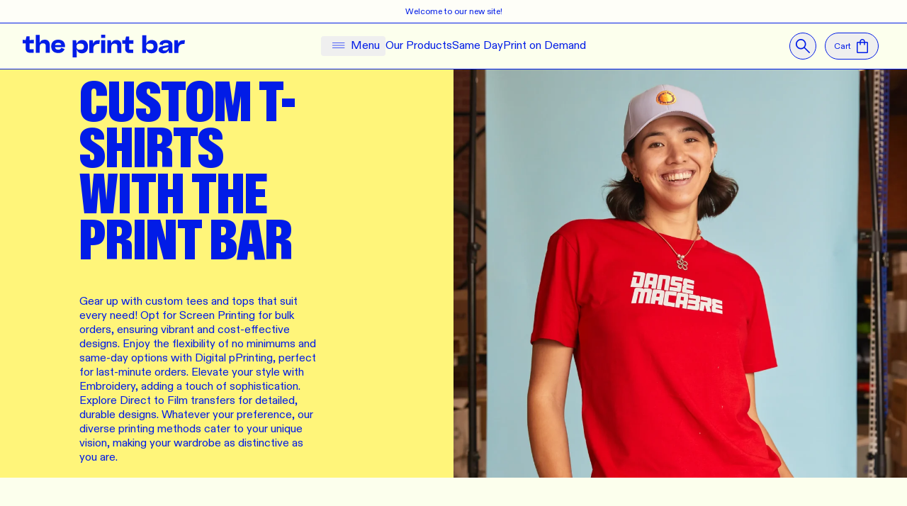

--- FILE ---
content_type: text/html; charset=utf-8
request_url: https://theprintbar.com/collections/custom-t-shirts-tops
body_size: 81932
content:
<!DOCTYPE html><html lang="en"><head><script async="" src="https://www.googletagmanager.com/gtag/js?id=G-SFDP16JSJ4"></script><script async="" id="gtag-init">
                  window.dataLayer = window.dataLayer || [];
                  function gtag(){dataLayer.push(arguments);}
                  gtag('js', new Date());
                  gtag('config', 'G-SFDP16JSJ4', {
                    page_path: window.location.pathname,
                  });
                </script><script async="" id="fbq-init">
                    try {
                        !function(f,b,e,v,n,t,s)
                        {if(f.fbq)return;n=f.fbq=function(){n.callMethod?
                        n.callMethod.apply(n,arguments):n.queue.push(arguments)};
                        if(!f._fbq)f._fbq=n;n.push=n;n.loaded=!0;n.version='2.0';
                        n.queue=[];t=b.createElement(e);t.async=!0;
                        t.src=v;s=b.getElementsByTagName(e)[0];
                        s.parentNode.insertBefore(t,s)}(window, document,'script',
                        'https://connect.facebook.net/en_US/fbevents.js');

                        fbq('init', '657937604274964');

                        fbq('track', 'PageView');



                    } catch(err) {
                        log('Error running Facebook Pixel');
                        log(err);
                    }
                </script><script async="" id="gtm-init">
                    (function(w,d,s,l,i){w[l]=w[l]||[];w[l].push({'gtm.start':
                    new Date().getTime(),event:'gtm.js'});var f=d.getElementsByTagName(s)[0],
                    j=d.createElement(s),dl=l!='dataLayer'?'&l='+l:'';j.async=true;j.src=
                    'https://www.googletagmanager.com/gtm.js?id='+i+dl;f.parentNode.insertBefore(j,f);
                    })(window,document,'script','dataLayer','GTM-5J2XSMF');
                </script><script async="" id="fbq-init">
                    try {
                            (function(i,s,o,g,r,a,m){i['GoogleAnalyticsObject']=r;i[r]=i[r]||function(){
                            (i[r].q=i[r].q||[]).push(arguments)},i[r].l=1*new Date();a=s.createElement(o),
                            m=s.getElementsByTagName(o)[0];a.async=1;a.src=g;m.parentNode.insertBefore(a,m)
                            })(window,document,'script','//www.google-analytics.com/analytics.js','ga');

                            ga('create', 'UA-20513796-2', 'auto', {'allowLinker': true});

                            ga('require', 'displayfeatures');
                            
                            ga('send', 'pageview');


                        } catch(err) {
                            log('Error running google analytics');
                            log(err);
                        }
                </script><meta charSet="utf-8"/><meta name="viewport" content="width=device-width, initial-scale=1"/><link rel="canonical" href="https://theprintbar.com/collections/custom-t-shirts-tops"/><meta name="og:url" content="/collections/custom-t-shirts-tops"/><script type="application/ld+json">{"@context":"https://schema.org","@type":"Organization","url":"https://theprintbar.com","logo":"https://theprintbar.com/images/logo.png","name":"The Print Bar","description":"Australian based wholehearted printing. Custom printed tees, totes, hoodies & more.","email":"sales@theprintbar.com","telephone":"(07) 3854 0608","address":[{"@type":"PostalAddress","streetAddress":"20 Rose St","addressLocality":"Fitzroy","addressCountry":"AU","addressRegion":"VIC","postalCode":"3065"},{"@type":"PostalAddress","streetAddress":"80 Bellevue Ave","addressLocality":"Gaythorne","addressCountry":"AU","addressRegion":"QLD","postalCode":"4051"}],"contactPoint":{"@type":"ContactPoint","email":"sales@theprintbar.com","telephone":"(07) 3854 0608"},"iso6523Code":"0060:746906930","legalName":"The Printing Bar Pty Ltd","numberOfEmployees":{"@type":"QuantitativeValue","minValue":30,"maxValue":50}}</script><title>Customised Cheap T-Shirts, Tees &amp; Tops | The Print Bar</title><meta property="og:title" content="Customised Cheap T-Shirts, Tees &amp; Tops | The Print Bar"/><meta name="og:description" content="Shop our t-shirts &amp; tops collection with no minimums or bulk orders. Print custom shirts &amp; tops with The Print Bar&#x27;s design tool to add your logo or design."/><meta name="description" content="Shop our t-shirts &amp; tops collection with no minimums or bulk orders. Print custom shirts &amp; tops with The Print Bar&#x27;s design tool to add your logo or design."/><meta name="og:image" content="https://assets.theprintbar.com/public/1757309068229-t-shirt-hat-thumbnail.webp"/><meta name="keywords" content="Custom T-shirts"/><link rel="icon" type="image/gif" href="/favicon.gif"/><link rel="icon" type="image/x-icon" href="/favicon.ico"/><link rel="preload" as="style" href="/assets/tailwind-RCzSLAiM.css"/><link rel="stylesheet" href="/assets/tailwind-RCzSLAiM.css"/><link rel="preconnect" href="https://use.typekit.net" crossorigin="anonymous"/><link rel="stylesheet" href="https://use.typekit.net/yfh6vvz.css"/><link rel="stylesheet" href="/assets/CarouselSlide-uPcQigv4.css"/></head><body class="relative h-full w-full bg-white-pearl text-blue antialiased"><header class="bg-white-pearl sticky top-0 z-50"><div class="relative bg-white-mid flex items-center h-8"><div class="flex-1 mx-auto px-4 lg:px-8 flex justify-end text-xs font-normal py-1 md:py-0"><p class="absolute top-1/2 -translate-y-1/2 left-1/2 -translate-x-1/2 ">Welcome to our new site!</p><div class="items-center py-1 space-x-5 flex transition-opacity duration-500 ease-in-out opacity-0"></div></div></div><nav class="flex border-t border-blue border-b"><div class="flex-1 mx-auto px-4 lg:px-8 relative flex items-center justify-between"><div class="flex flex-1"><a class="flex items-center h-14 lg:h-16" data-discover="true" href="/"><span class="sr-only">The Print Bar Logo</span><svg xmlns="http://www.w3.org/2000/svg" viewBox="0 0 1190.55 166.06" class="fill-blue hidden xs:block h-5 w-auto lg:h-8"><g><path d="M422.57 109.59c-19.79 0-27.4-6.17-27.4-22.07s7.23-22.44 27.4-22.44 26.83 6.18 26.83 22.44-7.42 22.07-26.83 22.07m11.8-71.06c-17.89 0-31.59 9.73-37.68 26.93h-.57l-4.38-25.06h-25.31v125.67h29.69l-.38-57.04h.57c6.09 17.2 18.84 27.11 35.77 27.11 31.21 0 47-18.32 47-48.62s-14.84-48.99-44.72-48.99M518.86 66.01h-.38l-4.18-25.62h-25.31v93.88h29.49v-30.11c0-30.11 19.22-37.4 44.15-36.84l3.8-26.74c-25.12-.75-42.05 1.31-47.57 25.43M576.13 40.4h29.5v93.87h-29.5zM575.56 0h30.64v23.75h-30.64zM685.74 38.52c-18.27 0-29.11 9.91-34.82 23.38h-.57l-4.19-21.51h-25.31v93.87h29.5V88.63c0-15.71 8.37-23.57 24.17-23.57 14.08 0 19.98 5.43 19.98 22.07v47.13h29.69V79.28c0-27.49-12.56-40.77-38.44-40.77M781.64 40.58v-27.3H758.8l-6.85 27.3-10.08-.19h-11.42v25.62h11.42l10.08-.19v36.28c0 20.38 11.23 32.17 32.73 32.17h25.88v-25.43h-28.17l-.76-.94V65.82l12.94.19h17.89V40.39h-17.89l-12.94.19ZM933.48 109.59c-19.79 0-27.59-6.17-27.59-22.07s7.42-22.44 27.59-22.44 26.83 6.18 26.83 22.44-7.42 22.07-26.83 22.07m11.61-71.06c-17.7 0-31.4 9.73-37.68 26.93h-.57V3.37h-29.49v130.9h25.31l4.18-24.5h.57c6.28 17.02 19.03 26.37 35.58 26.37 31.21 0 47-18.32 47-48.62s-14.84-48.99-44.91-48.99M1043.08 116.13c-10.85 0-16.36-2.99-16.36-8.6 0-7.67 13.89-10.84 35.2-14.77l8.18-1.31c-.38 11.97-12.18 24.69-27.02 24.69m7.23-77.61c-23.79 0-45.48 10.66-46.62 31.79l24.36 5.98c.57-10.1 7.04-15.15 21.88-15.15 12.94 0 19.03 2.43 19.98 11.59l.19 3.55-9.51 1.5c-52.71 7.85-63.18 14.4-63.18 32.73 0 15.52 14.08 25.62 35.77 25.62 18.46 0 30.63-7.48 36.16-21.32h.57l3.42 19.45h25.31V74.24c0-23.56-20.55-35.72-48.33-35.72M1142.98 66.01h-.38l-4.18-25.62h-25.31v93.88h29.49v-30.11c0-30.11 19.22-37.4 44.15-36.84l3.8-26.74c-25.12-.75-42.05 1.31-47.57 25.43M80.11 132.12v-25.43H51.95l-.76-.94V63.67l12.94.19h17.89V38.24H64.13l-12.94.19v-27.3H28.35l-6.85 27.3-10.08-.19H0v25.62h11.42l10.08-.19v36.28c0 20.38 11.23 32.17 32.73 32.17h25.88ZM199.04 132.12V77.14c0-27.49-12.56-40.76-38.44-40.76-18.27 0-30.64 8.6-34.82 23.37h-.57V1.22H95.72v130.9h29.49V86.49c0-15.71 8.37-23.56 24.17-23.56 14.08 0 19.98 5.42 19.98 22.07v47.13h29.68ZM260.68 59.56c16.56 0 21.31 7.11 22.26 15.89h-45.67c1.71-10.28 8.56-15.89 23.41-15.89m.57 74.43c30.07 0 42.24-17.02 45.86-29.36l-24.17-8.97c-2.85 8.97-10.27 14.03-22.26 14.03-15.41 0-22.26-7.67-23.21-19.08h72.88c2.47-31.61-11.99-54.23-49.86-54.23-31.02 0-51.19 17.76-51.19 48.99s19.79 48.62 51.95 48.62"></path></g></svg><svg xmlns="http://www.w3.org/2000/svg" viewBox="0 0 747.6 822.54" class="fill-blue h-8 w-auto xs:hidden"><path d="M0 46.37C0 25.08 17.27 7.81 38.56 7.81s38.56 17.27 38.56 38.56-17.26 38.56-38.56 38.56S0 67.67 0 46.37Zm544.27 67.24 32.7 4.48c27.32 3.74 48.8 25.22 52.54 52.54l4.48 32.71c1.32 9.67 15.31 9.67 16.63 0l4.48-32.7c3.74-27.32 25.22-48.8 52.54-52.54l32.7-4.48c9.67-1.32 9.67-15.31 0-16.63l-32.71-4.48c-27.32-3.74-48.8-25.22-52.54-52.54l-4.48-32.7c-1.32-9.67-15.31-9.67-16.63 0l-4.48 32.7c-3.74 27.32-25.22 48.8-52.54 52.54l-32.7 4.48c-9.67 1.32-9.67 15.31 0 16.63ZM203.32 708.93l-32.71-4.48c-27.32-3.74-48.8-25.22-52.54-52.54l-4.48-32.7c-1.32-9.67-15.31-9.67-16.63 0l-4.48 32.7c-3.74 27.32-25.22 48.8-52.54 52.54l-32.7 4.48c-9.67 1.32-9.67 15.31 0 16.63l32.7 4.48c27.32 3.74 48.8 25.22 52.54 52.54l4.48 32.71c1.32 9.67 15.31 9.67 16.63 0l4.48-32.7c3.74-27.32 25.22-48.8 52.54-52.54l32.7-4.48c9.67-1.32 9.67-15.31 0-16.63Zm254.95-259.1c0-21.35 17.32-38.66 38.68-38.66h34.81V249.26c0-21.36-17.32-38.68-38.68-38.68H315.92V38.68c0-21.35-17.31-38.67-38.66-38.68-44.41-.02-100.01.06-113.79.06-24.7 0-61.59 10.17-61.59 46.31s36.89 45.89 61.59 45.89h3.02c24.37 0 54.65 3.43 54.65 33.61s-29.99 33.61-54.65 33.61H64.86C33.07 159.48 0 172.27 0 205.82s32.84 45.92 64.86 45.92h51.24c28.81 0 57.51 4.05 57.51 33.61s-28.69 33.61-57.51 33.61h-15.14c-27.7 0-74.92 3.39-74.92 46.13s47.05 46.13 74.92 46.13h141.46V249.26c0-21.36 17.32-38.68 38.68-38.68h34.82v1.55c0 18.66.02 117.41 0 160.44 0 21.35-17.32 38.66-38.68 38.66h-34.81v161.85c0 21.36 17.32 38.68 38.68 38.68h177.16V449.83Zm0 161.93v172.1c0 21.36 17.32 38.68 38.68 38.68h46.71c30.01 0 79.87-5.01 122.77-32.15l41.84 16.68c33.07 9.83 49.2-10.11 32.7-40.4l-17.59-37.89c14.89-28.2 24.22-64.71 24.22-111.94 0-185.02-142.96-205.65-203.94-205.65h-11.89v161.97c0 21.36-17.32 38.68-38.68 38.68l-34.82-.06Z"></path></svg></a></div><div class="hidden md:flex flex-shrink-0 items-center justify-center gap-4 lg:gap-10 text-base font-normal h-full"><div class="h-full hidden lg:block"><div class="h-full flex items-center" data-headlessui-state=""><button class="rounded py-1 lg:px-2 flex items-center focus:outline-none" aria-label="Toggle Navigation" type="button" aria-expanded="false" data-headlessui-state=""><div class="flex items-center transition-all"><p class="xl:hidden mr-2 text-inherit text-xs lg:text-base">Menu</p><svg xmlns="http://www.w3.org/2000/svg" width="20" height="9" viewBox="0 0 20 9" fill="none" class="xl:hidden"><line x1="0.5" y1="4.5" x2="18.8857" y2="4.5" stroke="#2B42FA" stroke-linecap="round"></line><line x1="0.5" y1="8.5" x2="18.8857" y2="8.5" stroke="#2B42FA" stroke-linecap="round" class="opacity-100"></line><line x1="0.5" y1="0.5" x2="18.8857" y2="0.5" stroke="#2B42FA" stroke-linecap="round" class="opacity-100"></line></svg><svg xmlns="http://www.w3.org/2000/svg" viewBox="0 0 20 9" fill="none" class="w-auto h-2 ml-2 hidden xl:inline-block mb-0.5"><line x1="0.5" y1="4.5" x2="18.8857" y2="4.5" stroke="#2B42FA" stroke-linecap="round"></line><line x1="0.5" y1="8.5" x2="18.8857" y2="8.5" stroke="#2B42FA" stroke-linecap="round"></line><line x1="0.5" y1="0.5" x2="18.8857" y2="0.5" stroke="#2B42FA" stroke-linecap="round"></line></svg><p class="hidden xl:block ml-2 text-inherit">Menu</p></div></button></div><span hidden="" style="position:fixed;top:1px;left:1px;width:1px;height:0;padding:0;margin:-1px;overflow:hidden;clip:rect(0, 0, 0, 0);white-space:nowrap;border-width:0;display:none"></span></div><a class="h-full relative flex items-center justify-center after:content-[&#x27;&#x27;] after:absolute after:inset-x-0 after:bottom-0 after:h-0.5 after:bg-current after:scale-x-0 after:hover:scale-x-100 after:transition-transform after:duration-700 after:ease-in-out" data-discover="true" href="/products"><span class="relative">Our Products</span></a><a class="h-full relative flex items-center justify-center after:content-[&#x27;&#x27;] after:absolute after:inset-x-0 after:bottom-0 after:h-0.5 after:bg-current after:scale-x-0 after:hover:scale-x-100 after:transition-transform after:duration-700 after:ease-in-out" data-discover="true" href="/what-we-do/sameday"><span class="relative">Same Day</span></a><a class="h-full relative flex items-center justify-center after:content-[&#x27;&#x27;] after:absolute after:inset-x-0 after:bottom-0 after:h-0.5 after:bg-current after:scale-x-0 after:hover:scale-x-100 after:transition-transform after:duration-700 after:ease-in-out" data-discover="true" href="/what-we-do/print-on-demand"><span class="relative">Print on Demand</span></a></div><nav class="hidden"><ul><li><a data-discover="true" href="/what-we-do">What we do</a><p>You and us, we’re a team. Unleash your creativity with The Print Bar’s easy to use online designer</p></li><li><ul><li><a data-discover="true" href="/what-we-do/sameday">Same Day Printing</a><div class="space-y-2"><p>Order from our Same Day range by 11am to be ready by 5pm.</p></div></li><li><a data-discover="true" href="/what-we-do/bulk-orders">Bulk Orders</a><div class="space-y-2"><p>The more the merrier! Find the right print method for your bulk order.</p></div></li><li><a data-discover="true" href="/what-we-do/print-on-demand">Print on Demand</a><div class="space-y-2"><p>Your customer orders from your store. We print, package and deliver to their door. Open your dropshipping store!</p></div></li><li><a data-discover="true" href="/what-we-do/small-orders">Small Orders</a><div class="space-y-2"><p>No minimums on our clothing range!</p></div></li><li><a data-discover="true" href="/what-we-do/byo-merchandise">BYO Printing</a><div class="space-y-2"><p>BYO merch for printing? No problem! Minimum 20x items.</p></div></li><li><a data-discover="true" href="/what-we-do/labelling">Re-labelling</a><div class="space-y-2"><p>Hate labels? Or want a new label? We&#x27;ve got you covered.</p></div></li><li><a data-discover="true" href="/what-we-do/design-tool">Custom Design Tool</a><div class="space-y-2"><p>Play around with our merch designer to try before you buy! Learn how it works here.</p></div></li></ul></li></ul><ul><li><a data-discover="true" href="/our-services">How we do it</a><p>At The Print Bar, we’re about turning your ideas into custom t-shirts and clothing! Scree, Film, Digital or Embroidery</p></li><li><ul><li><a data-discover="true" href="/our-services/digital-printing">Digital Printing</a><div class="space-y-2"><p>Photo realistic prints with a quick turnaround. Perfect for small run orders.</p></div></li><li><a data-discover="true" href="/our-services/direct-to-film">Direct to Film (DTF)</a><div class="space-y-2"><p>Heat transfer prints for vibrant colours and longevity. Great for headwear, sportswear and workwear!</p></div></li><li><a data-discover="true" href="/our-services/screen-printing">Screen Printing</a><div class="space-y-2"><p>Bulk orders and crisp colour accuracy. Get bang for your buck with Screen Printing.</p></div></li><li><a data-discover="true" href="/our-services/embroidery">Embroidery</a><div class="space-y-2"><p>Custom threads for small designs and logos. Fantastic for caps, uniforms and colourful designs.</p></div></li></ul></li></ul><ul><li><a data-discover="true" href="/who-we-are">Who we are</a><p>The Print Bar isn’t just a business, it’s a creative community built on inclusivity, trust, and freedom of expression</p></li><li><ul><li><a data-discover="true" href="/our-planet">Our planet</a><div class="space-y-2"><p>Our commitment to a sustainable future.</p></div></li><li><a data-discover="true" href="/our-stories">Our stories</a><div class="space-y-2"><p>Creativity. Responsibility. Community.</p></div></li><li><a data-discover="true" href="/our-values">Our values</a><div class="space-y-2"><p>There&#x27;s a creative thread in everyone and that&#x27;s what our community is built upon.</p></div></li></ul></li></ul><ul><li><a data-discover="true" href="/products">Our Products</a><p>From classic t-shirts to trendy tote bags and cosy hoodies, we’ve got your wardrobe covered</p></li><li><ul><li><a data-discover="true" href="/collections/custom-t-shirts-tops">T-Shirts</a><div class="space-y-2"><p>Find your perfect tee.</p></div></li><li><a data-discover="true" href="/collections/tank-tops">Tank Tops</a><div class="space-y-2"><p>Enhance your closet with personalised tank tops!</p></div></li><li><a data-discover="true" href="/collections/custom-hoodies">Hoodies</a><div class="space-y-2"><p>For the hoodie that really hoodies!</p></div></li><li><a data-discover="true" href="/collections/custom-sweatshirts-jumpers">Jumpers &amp; Sweaters</a><div class="space-y-2"><p>Customize your jumpers with unique designs from The Print Bar.</p></div></li><li><a data-discover="true" href="/collections/custom-totes-bags">Tote Bags</a><div class="space-y-2"><p>Every shoulder needs a Tote!</p></div></li><li><a data-discover="true" href="/collections/custom-hats-caps-headwear">Hats &amp; Caps</a><div class="space-y-2"><p>All the headwear you could want.</p></div></li><li><a data-discover="true" href="/collections/custom-sportswear">Sportswear</a><div class="space-y-2"><p>It’s your netball or rugby teams time to shine.</p></div></li><li><a data-discover="true" href="/collections/custom-workwear-polos-high-vis">Workwear</a><div class="space-y-2"><p>Personalise your workwear seamlessly.</p></div></li></ul></li></ul><ul><li><a data-discover="true" href="/help">Get Support</a><p>Whether you’re looking to fill in the gaps, start selling your own merch, or make the most of a print, you’ll find what you’re looking for here in our Help Centre</p></li><li><ul><li><a data-discover="true" href="/help">FAQs</a><div class="space-y-2"><p>All your printing questions answered.</p></div></li><li><a data-discover="true" href="/help/shipping-ordering-faq">Shipping &amp; Delivery</a><div class="space-y-2"><p>Turnaround times, shipping and pick-up info.</p></div></li><li><a data-discover="true" href="/help/returns-faq">Returns</a><div class="space-y-2"><p>Need an order amended?</p></div></li><li><a data-discover="true" href="/help/print-care-faq">How to keep your prints fresh</a><div class="space-y-2"><p>Our commitment to a sustainable future.</p></div></li><li><a data-discover="true" href="/terms-and-conditions">Terms &amp; Conditions</a><div class="space-y-2"><p>All the important stuff.</p></div></li></ul></li></ul><ul><li><a data-discover="true" href="/journal">Journal</a></li><li><a data-discover="true" href="/contact">Contact Us</a></li><li><a data-discover="true" href="/contact">Feedback</a></li><li><a data-discover="true" href="/brands">Brands</a></li><li><a data-discover="true" href="/collections">Collections</a></li></ul></nav><div class="flex flex-1 items-center justify-end lg:space-x-3 h-full"><div class="h-full flex items-center"><div class="h-full flex items-center" data-headlessui-state=""><button class="flex transition-colors focus:outline-none items-center p-2 rounded-full border-transparent border lg:border-blue hover:border-blue hover:bg-blue hover:text-white" type="button" aria-expanded="false" data-headlessui-state=""><span class="sr-only">Close<!-- --> Search</span><svg xmlns="http://www.w3.org/2000/svg" viewBox="0 0 13 13" class="w-5 h-5"><path d="M12.0255 12.8345L7.59406 8.40311C7.22631 8.72183 6.79726 8.97006 6.30693 9.14781C5.8166 9.32555 5.29561 9.41443 4.74399 9.41443C3.42008 9.41443 2.29844 8.95474 1.37907 8.03536C0.459689 7.11598 0 6.0066 0 4.70721C0 3.40783 0.459689 2.29844 1.37907 1.37907C2.29844 0.459689 3.41396 0 4.7256 0C6.02499 0 7.1313 0.459689 8.04455 1.37907C8.9578 2.29844 9.41443 3.40783 9.41443 4.70721C9.41443 5.23432 9.32862 5.74305 9.157 6.23338C8.98538 6.72372 8.72796 7.1834 8.38472 7.61245L12.8529 12.0438C12.9632 12.1419 13.0184 12.2676 13.0184 12.4208C13.0184 12.574 12.9571 12.7119 12.8345 12.8345C12.7242 12.9448 12.5893 13 12.43 13C12.2706 13 12.1358 12.9448 12.0255 12.8345ZM4.7256 8.31117C5.71853 8.31117 6.56436 7.95875 7.26308 7.25389C7.96181 6.54903 8.31117 5.70014 8.31117 4.70721C8.31117 3.71429 7.96181 2.86539 7.26308 2.16054C6.56436 1.45568 5.71853 1.10325 4.7256 1.10325C3.72041 1.10325 2.86539 1.45568 2.16054 2.16054C1.45568 2.86539 1.10325 3.71429 1.10325 4.70721C1.10325 5.70014 1.45568 6.54903 2.16054 7.25389C2.86539 7.95875 3.72041 8.31117 4.7256 8.31117Z" fill="currentColor"></path></svg></button></div><span hidden="" style="position:fixed;top:1px;left:1px;width:1px;height:0;padding:0;margin:-1px;overflow:hidden;clip:rect(0, 0, 0, 0);white-space:nowrap;border-width:0;display:none"></span></div><div class="md:hidden h-full"><a class="flex h-full px-4 items-center" data-discover="true" href="/account"><svg xmlns="http://www.w3.org/2000/svg" viewBox="0 0 14 14" class="w-5 h-5"><path d="M6.74319 6.30435C5.81855 6.30435 5.06203 6.01015 4.47363 5.42174C3.88522 4.83333 3.59102 4.07681 3.59102 3.15217C3.59102 2.22754 3.88522 1.47101 4.47363 0.882609C5.06203 0.294203 5.81855 0 6.74319 0C7.66783 0 8.42435 0.294203 9.01276 0.882609C9.60116 1.47101 9.89537 2.22754 9.89537 3.15217C9.89537 4.07681 9.60116 4.83333 9.01276 5.42174C8.42435 6.01015 7.66783 6.30435 6.74319 6.30435ZM0.0185547 13.05V11.0746C0.0185547 10.5423 0.151646 10.087 0.41783 9.7087C0.684014 9.33043 1.02725 9.04324 1.44754 8.8471C2.38619 8.42681 3.28631 8.11159 4.1479 7.90145C5.0095 7.6913 5.87459 7.58623 6.74319 7.58623C7.61179 7.58623 8.47339 7.69481 9.32798 7.91196C10.1826 8.12911 11.0786 8.44218 12.0162 8.85118C12.4547 9.04908 12.8063 9.33604 13.0709 9.71206C13.3355 10.0881 13.4678 10.5423 13.4678 11.0746V13.05H0.0185547ZM1.27942 11.7891H12.207V11.0746C12.207 10.8505 12.1404 10.6368 12.0073 10.4337C11.8742 10.2306 11.7096 10.08 11.5135 9.98188C10.6169 9.54758 9.7973 9.24988 9.05479 9.08877C8.31227 8.92766 7.54174 8.8471 6.74319 8.8471C5.94464 8.8471 5.16711 8.92766 4.41058 9.08877C3.65406 9.24988 2.8345 9.54758 1.95189 9.98188C1.75575 10.08 1.59464 10.2306 1.46855 10.4337C1.34247 10.6368 1.27942 10.8505 1.27942 11.0746V11.7891ZM6.74319 5.04348C7.28957 5.04348 7.74138 4.86486 8.09863 4.50761C8.45587 4.15036 8.6345 3.69855 8.6345 3.15217C8.6345 2.6058 8.45587 2.15399 8.09863 1.79674C7.74138 1.43949 7.28957 1.26087 6.74319 1.26087C6.19682 1.26087 5.745 1.43949 5.38776 1.79674C5.03051 2.15399 4.85189 2.6058 4.85189 3.15217C4.85189 3.69855 5.03051 4.15036 5.38776 4.50761C5.745 4.86486 6.19682 5.04348 6.74319 5.04348Z" fill="currentColor"></path></svg></a></div><div class="h-full flex items-center"><div class="h-full flex items-center" data-headlessui-state=""><button class="group focus:outline-none relative z-0 flex items-center overflow-visible py-2 px-2 mr-2 rounded-full transition-colors lg:px-3 border border-transparent lg:border-blue lg:hover:bg-blue lg:hover:text-white" type="button" aria-expanded="false" data-headlessui-state=""><h6 class="text-xs hidden lg:block mr-1.5">Cart</h6><svg xmlns="http://www.w3.org/2000/svg" width="12" height="15" viewBox="0 0 12 15" class="w-5 h-5 transition-colors fill-blue lg:group-hover:fill-white"><path d="M1.125 15C0.825 15 0.5625 14.8875 0.3375 14.6625C0.1125 14.4375 0 14.175 0 13.875V4.125C0 3.825 0.1125 3.5625 0.3375 3.3375C0.5625 3.1125 0.825 3 1.125 3H3.1875V2.8125C3.1875 2.025 3.45937 1.35938 4.00312 0.815625C4.54687 0.271875 5.2125 0 6 0C6.7875 0 7.45313 0.271875 7.99688 0.815625C8.54063 1.35938 8.8125 2.025 8.8125 2.8125V3H10.875C11.175 3 11.4375 3.1125 11.6625 3.3375C11.8875 3.5625 12 3.825 12 4.125V13.875C12 14.175 11.8875 14.4375 11.6625 14.6625C11.4375 14.8875 11.175 15 10.875 15H1.125ZM1.125 13.875H10.875V4.125H8.8125V5.8125C8.8125 5.975 8.75938 6.10938 8.65313 6.21563C8.54688 6.32188 8.4125 6.375 8.25 6.375C8.0875 6.375 7.95312 6.32188 7.84687 6.21563C7.74062 6.10938 7.6875 5.975 7.6875 5.8125V4.125H4.3125V5.8125C4.3125 5.975 4.25938 6.10938 4.15313 6.21563C4.04688 6.32188 3.9125 6.375 3.75 6.375C3.5875 6.375 3.45312 6.32188 3.34687 6.21563C3.24062 6.10938 3.1875 5.975 3.1875 5.8125V4.125H1.125V13.875ZM4.3125 3H7.6875V2.8125C7.6875 2.3375 7.525 1.9375 7.2 1.6125C6.875 1.2875 6.475 1.125 6 1.125C5.525 1.125 5.125 1.2875 4.8 1.6125C4.475 1.9375 4.3125 2.3375 4.3125 2.8125V3ZM1.125 13.875V4.125V13.875Z"></path></svg></button></div><span hidden="" style="position:fixed;top:1px;left:1px;width:1px;height:0;padding:0;margin:-1px;overflow:hidden;clip:rect(0, 0, 0, 0);white-space:nowrap;border-width:0;display:none"></span></div><div class="lg:hidden h-full"><div class="h-full flex items-center" data-headlessui-state=""><button class="rounded py-1 lg:px-2 flex items-center focus:outline-none" aria-label="Toggle Navigation" type="button" aria-expanded="false" data-headlessui-state=""><div class="flex items-center transition-all"><p class="xl:hidden mr-2 text-inherit text-xs lg:text-base">Menu</p><svg xmlns="http://www.w3.org/2000/svg" width="20" height="9" viewBox="0 0 20 9" fill="none" class="xl:hidden"><line x1="0.5" y1="4.5" x2="18.8857" y2="4.5" stroke="#2B42FA" stroke-linecap="round"></line><line x1="0.5" y1="8.5" x2="18.8857" y2="8.5" stroke="#2B42FA" stroke-linecap="round" class="opacity-100"></line><line x1="0.5" y1="0.5" x2="18.8857" y2="0.5" stroke="#2B42FA" stroke-linecap="round" class="opacity-100"></line></svg><svg xmlns="http://www.w3.org/2000/svg" viewBox="0 0 20 9" fill="none" class="w-auto h-2 ml-2 hidden xl:inline-block mb-0.5"><line x1="0.5" y1="4.5" x2="18.8857" y2="4.5" stroke="#2B42FA" stroke-linecap="round"></line><line x1="0.5" y1="8.5" x2="18.8857" y2="8.5" stroke="#2B42FA" stroke-linecap="round"></line><line x1="0.5" y1="0.5" x2="18.8857" y2="0.5" stroke="#2B42FA" stroke-linecap="round"></line></svg><p class="hidden xl:block ml-2 text-inherit">Menu</p></div></button></div><span hidden="" style="position:fixed;top:1px;left:1px;width:1px;height:0;padding:0;margin:-1px;overflow:hidden;clip:rect(0, 0, 0, 0);white-space:nowrap;border-width:0;display:none"></span></div></div></div></nav></header><main class="relative flex flex-col w-full"><h1 class="hidden">Customised Cheap T-Shirts, Tees &amp; Tops | The Print Bar</h1><section class="py-0 lg:py-0 my-0 lg:my-0"><div class="flex-1 mx-auto px-0 lg:px-0"><div class="relative h-full w-full"><div class="flex flex-col-reverse lg:flex-row" style="background-color:#FFF57A"><div class="lg:py-36 py-10 lg:w-[50%] px-4 lg:px-28 xl:pr-48 flex flex-col justify-center max-h-[80vh]"><div class="space-y-4 lg:space-y-10"><h2 class="text-[40px] lg:text-[80px] uppercase font-gravity font-black max-w-2xl leading-[45px] lg:leading-[65px]">Custom T-Shirts with The Print Bar</h2><div class="text-base 2xl:text-lg"><div class="space-y-2"><p>Gear up with custom tees and tops that suit every need! Opt for Screen Printing for bulk orders, ensuring vibrant and cost-effective designs. Enjoy the flexibility of no minimums and same-day options with Digital pPrinting, perfect for last-minute orders. Elevate your style with Embroidery, adding a touch of sophistication. Explore Direct to Film transfers for detailed, durable designs. Whatever your preference, our diverse printing methods cater to your unique vision, making your wardrobe as distinctive as you are.</p></div></div></div></div><div class="lg:w-[50%] max-h-[80vh]"><div class="relative w-full h-full aspect-[4/3]"><img loading="lazy" fetchpriority="auto" decoding="async" src="https://assets.theprintbar.com/public/1757309068328-digitalprint-redtee-square.webp?size=1080" srcSet="https://assets.theprintbar.com/public/1757309068328-digitalprint-redtee-square.webp?size=100 100w, https://assets.theprintbar.com/public/1757309068328-digitalprint-redtee-square.webp?size=1080 1080w" alt="A person is smiling wearing a personalised screen printed t-shirt and a pink embroidered cap with a logo" class="absolute object-cover h-full w-full" style="object-position:25% 4%" sizes="(min-width: 1280px) 33vw, (min-width: 1024px) 50vw, 95vw"/></div></div></div></div></div></section><section class="py-6 lg:py-8 lg:my-12"><div class="flex-1 mx-auto px-4 lg:px-8"><div class="flex items-start justify-between"><div class="mb-4 lg:mb-8"><h2 class="text-2xl lg:text-[32px] font-light normal-case font-display leading-7">Our Favourite Custom Tees</h2></div><div class="flex items-center justify-end flex-row space-x-7"><a class="relative group items-center justify-center rounded-full overflow-hidden transition-all duration-500 focus:outline-none bg-transparent border border-blue text-blue hover:bg-blue hover:text-white disabled:text-grey disabled:hover:bg-transparent disabled:hover:text-grey disabled:border-grey px-[14px] py-[7px] font-belfast font-bold uppercase text-xs whitespace-nowrap h-fit hidden md:inline-flex" data-discover="true" href="/products?category=[&quot;CLOTHING&quot;,&quot;T-SHIRTS&quot;]">Shop All<svg xmlns="http://www.w3.org/2000/svg" viewBox="0 0 9 9" class="ml-1 h-2.5 w-2.5" aria-hidden="true"><path d="M6.18548 1.66531L0.357363 7.49342L0.463358 7.59942L0.357362 7.49342C0.254595 7.59619 0.198633 7.72292 0.198633 7.86735C0.198633 8.01177 0.254595 8.1385 0.357362 8.24127L0.357363 8.24127C0.46013 8.34404 0.586862 8.4 0.731286 8.4C0.87571 8.4 1.00244 8.34404 1.10521 8.24127L6.93333 2.41315V5.41837C6.93333 5.56512 6.98284 5.69583 7.08568 5.79867C7.18852 5.90151 7.31923 5.95102 7.46598 5.95102C7.61273 5.95102 7.74344 5.90151 7.84628 5.79867C7.94912 5.69583 7.99863 5.56512 7.99863 5.41837V1.13265C7.99863 0.985904 7.94912 0.855194 7.84628 0.752353M6.18548 1.66531L7.84628 0.752353M6.18548 1.66531H3.18027C3.03352 1.66531 2.90281 1.6158 2.79996 1.51295C2.69712 1.41011 2.64761 1.2794 2.64761 1.13265C2.64761 0.985904 2.69712 0.855194 2.79996 0.752353C2.90281 0.64951 3.03352 0.6 3.18027 0.6H7.46598C7.61273 0.6 7.74344 0.64951 7.84628 0.752353M6.18548 1.66531L7.84628 0.752353M0.463367 8.13527L0.463429 8.1352L0.463367 8.13527ZM0.463367 8.13527L0.463306 8.13533L0.463367 8.13527Z" stroke-width="0.3" fill="currentColor"></path></svg></a><div class="hidden md:block space-x-7"><button class="relative group inline-flex items-center justify-center rounded-full overflow-hidden transition-all duration-500 whitespace-nowrap focus:outline-none bg-transparent border border-blue text-blue hover:bg-blue hover:text-white disabled:text-grey disabled:hover:bg-transparent disabled:hover:text-grey disabled:border-grey p-2 swiper-ProductCarousel-prev" type="button" id="ProductCarousel-prev"><span class="text-base"></span><svg xmlns="http://www.w3.org/2000/svg" fill="none" viewBox="0 0 24 24" stroke-width="1.5" stroke="currentColor" aria-hidden="true" data-slot="icon" class="w-4 h-4"><path stroke-linecap="round" stroke-linejoin="round" d="M10.5 19.5 3 12m0 0 7.5-7.5M3 12h18"></path></svg></button><button class="relative group inline-flex items-center justify-center rounded-full overflow-hidden transition-all duration-500 whitespace-nowrap focus:outline-none bg-transparent border border-blue text-blue hover:bg-blue hover:text-white disabled:text-grey disabled:hover:bg-transparent disabled:hover:text-grey disabled:border-grey p-2 swiper-ProductCarousel-next" type="button" id="ProductCarousel-next"><span class="text-base"></span><svg xmlns="http://www.w3.org/2000/svg" fill="none" viewBox="0 0 24 24" stroke-width="1.5" stroke="currentColor" aria-hidden="true" data-slot="icon" class="w-4 h-4"><path stroke-linecap="round" stroke-linejoin="round" d="M13.5 4.5 21 12m0 0-7.5 7.5M21 12H3"></path></svg></button></div></div></div></div><div><div class="swiper px-2 lg:px-4"><div class="swiper-wrapper"><div class="swiper-slide px-2 lg:px-4 max-w-56 lg:max-w-80"><div class="h-full w-full relative mt-4"><div class="relative"><a class="group" data-discover="true" href="/products/as-colour-mens-staple-t-shirt-5001"><div><div class="relative"><div class="rounded-full border border-blue w-fit absolute top-0 -translate-y-1/2 right-4 z-10 uppercase flex items-center font-belfast text-xs font-bold py-1 px-3 bg-blue-bright">Same Day <span class="hidden md:block ml-1">Available</span><svg xmlns="http://www.w3.org/2000/svg" width="8" height="13" viewBox="0 0 8 13" fill="none" class="w-3.5 h-3.5 -mt-px -mr-1"><path d="M6.3578 5.79306L3.46835 10.8784L3.89749 7.75983L3.97567 7.19167H3.40216H1.64511L4.54825 2.11663L4.11889 5.22463L4.04036 5.79306H4.61419H6.3578Z" fill="currentColor" stroke="currentColor" stroke-width="0.5"></path></svg></div><div class="relative overflow-hidden shadow-lg rounded-3xl aspect-[3/4] flex flex-col justify-center border border-blue bg-white-mid"><div class="absolute inset-0"><div class="absolute w-full h-full opacity-0"><img alt="Mens Staple T-Shirt Flat image" class="absolute h-full w-full object-cover object-center"/></div><div class="absolute inset-0 transition-opacity ease-in-out"><img src="https://assets.theprintbar.com/public/1756273208310-5001_STAPLE_TEE_MAIN__70359.webp?size=500" alt="Mens Staple T-Shirt Model image" class="group-hover:scale-105 transition-all ease-in-out duration-300 absolute h-full w-full object-cover object-center"/></div><div class="absolute top-3 left-3 flex flex-col space-y-2"></div><div class="rounded-full border border-blue px-3 py-[5px] flex items-center w-fit border-none bg-gray-200 text-grey absolute bottom-5 right-4 h-6 font-belfast font-bold text-xs uppercase opacity-100">XS<!-- --> <!-- -->TO 5XL</div></div></div></div></div><div class="mt-4 lg:mt-8"><div class="space-y-2 lg:space-y-3 mb-2 lg:mb-4"><p class="text-black uppercase font-belfast font-bold text-xs text-ellipsis whitespace-nowrap overflow-hidde">AS Colour</p><p class="text-black font-display font-light lg:text-xl text-ellipsis whitespace-nowrap overflow-hidden">Mens Staple T-Shirt</p></div><div class="flex items-center space-x-1.5 mb-5 text-grey text-sm lg:text-base"><p class="mt-0.5">From<!-- --> <!-- -->$17.89</p><p class="text-xs">+ Decorations</p></div></div></a><div class="h-fit"><div class="flex flex-wrap gap-2.5 mb-1.5"><button type="button" class="group/swatch w-fit"><div class="relative"><div class="w-fit rounded-full transition-all duration-75 ease-in-out border p-1 border-grey/50"><div class="rounded-full w-4 h-4 lg:w-5 lg:h-5" style="background:#25282A"></div></div><div class="absolute -top-1 -right-1"><svg xmlns="http://www.w3.org/2000/svg" width="8" height="13" viewBox="0 0 8 13" fill="none" class="w-auto h-5 group-hover/swatch:fill-blue fill-grey"><path d="M6.3578 5.79306L3.46835 10.8784L3.89749 7.75983L3.97567 7.19167H3.40216H1.64511L4.54825 2.11663L4.11889 5.22463L4.04036 5.79306H4.61419H6.3578Z" fill="currentColor" stroke="currentColor" stroke-width="0.5"></path></svg></div></div></button><button type="button" class="group/swatch w-fit"><div class="relative"><div class="w-fit rounded-full transition-all duration-75 ease-in-out border p-1 border-grey/50"><div class="rounded-full w-4 h-4 lg:w-5 lg:h-5" style="background:#FFFFFF"></div></div><div class="absolute -top-1 -right-1"><svg xmlns="http://www.w3.org/2000/svg" width="8" height="13" viewBox="0 0 8 13" fill="none" class="w-auto h-5 group-hover/swatch:fill-blue fill-grey"><path d="M6.3578 5.79306L3.46835 10.8784L3.89749 7.75983L3.97567 7.19167H3.40216H1.64511L4.54825 2.11663L4.11889 5.22463L4.04036 5.79306H4.61419H6.3578Z" fill="currentColor" stroke="currentColor" stroke-width="0.5"></path></svg></div></div></button><button type="button" class="group/swatch w-fit"><div class="relative"><div class="w-fit rounded-full transition-all duration-75 ease-in-out border p-1 border-grey/50"><div class="rounded-full w-4 h-4 lg:w-5 lg:h-5" style="background:#202A44"></div></div><div class="absolute -top-1 -right-1"><svg xmlns="http://www.w3.org/2000/svg" width="8" height="13" viewBox="0 0 8 13" fill="none" class="w-auto h-5 group-hover/swatch:fill-blue fill-grey"><path d="M6.3578 5.79306L3.46835 10.8784L3.89749 7.75983L3.97567 7.19167H3.40216H1.64511L4.54825 2.11663L4.11889 5.22463L4.04036 5.79306H4.61419H6.3578Z" fill="currentColor" stroke="currentColor" stroke-width="0.5"></path></svg></div></div></button><button type="button" class="group/swatch w-fit"><div class="relative"><div class="w-fit rounded-full transition-all duration-75 ease-in-out border p-1 border-grey/50"><div class="rounded-full w-4 h-4 lg:w-5 lg:h-5" style="background:#63666A"></div></div><div class="absolute -top-1 -right-1"></div></div></button><button type="button" class="group/swatch w-fit"><div class="relative"><div class="w-fit rounded-full transition-all duration-75 ease-in-out border p-1 border-grey/50"><div class="rounded-full w-4 h-4 lg:w-5 lg:h-5" style="background:#C5B9AC"></div></div><div class="absolute -top-1 -right-1"></div></div></button><div class="relative hidden lg:block" data-headlessui-state=""><button class="w-[26px] h-[26px] lg:w-[30px] lg:h-[30px] flex justify-center items-center rounded-full bg-transparent  border border-grey focus:outline-none" type="button" aria-expanded="false" data-headlessui-state=""><p class="text-xs text-grey">+<!-- -->70</p></button></div><span hidden="" style="position:fixed;top:1px;left:1px;width:1px;height:0;padding:0;margin:-1px;overflow:hidden;clip:rect(0, 0, 0, 0);white-space:nowrap;border-width:0;display:none"></span></div><div class="h-5 justify-start items-center hidden lg:flex"></div></div></div></div></div><div class="swiper-slide px-2 lg:px-4 max-w-56 lg:max-w-80"><div class="h-full w-full relative mt-4"><div class="relative"><a class="group" data-discover="true" href="/products/gildan-heavy-cotton-adult-t-shirt-5000"><div><div class="relative"><div class="rounded-full border border-blue w-fit absolute top-0 -translate-y-1/2 right-4 z-10 uppercase flex items-center font-belfast text-xs font-bold py-1 px-3 bg-blue-bright">Same Day <span class="hidden md:block ml-1">Available</span><svg xmlns="http://www.w3.org/2000/svg" width="8" height="13" viewBox="0 0 8 13" fill="none" class="w-3.5 h-3.5 -mt-px -mr-1"><path d="M6.3578 5.79306L3.46835 10.8784L3.89749 7.75983L3.97567 7.19167H3.40216H1.64511L4.54825 2.11663L4.11889 5.22463L4.04036 5.79306H4.61419H6.3578Z" fill="currentColor" stroke="currentColor" stroke-width="0.5"></path></svg></div><div class="relative overflow-hidden shadow-lg rounded-3xl aspect-[3/4] flex flex-col justify-center border border-blue bg-white-mid"><div class="absolute inset-0"><div class="absolute w-full h-full opacity-0"><img alt="Heavy Cotton Adult T-Shirt Flat image" class="absolute h-full w-full object-cover object-center"/></div><div class="absolute inset-0 transition-opacity ease-in-out"><img src="https://assets.theprintbar.com/public/1756273192226-22685_source_1706143230.webp?size=500" alt="Heavy Cotton Adult T-Shirt Model image" class="group-hover:scale-105 transition-all ease-in-out duration-300 absolute h-full w-full object-cover object-center"/></div><div class="absolute top-3 left-3 flex flex-col space-y-2"></div><div class="rounded-full border border-blue px-3 py-[5px] flex items-center w-fit border-none bg-gray-200 text-grey absolute bottom-5 right-4 h-6 font-belfast font-bold text-xs uppercase opacity-100">S<!-- --> <!-- -->TO 5XL</div></div></div></div></div><div class="mt-4 lg:mt-8"><div class="space-y-2 lg:space-y-3 mb-2 lg:mb-4"><p class="text-black uppercase font-belfast font-bold text-xs text-ellipsis whitespace-nowrap overflow-hidde">Gildan</p><p class="text-black font-display font-light lg:text-xl text-ellipsis whitespace-nowrap overflow-hidden">Heavy Cotton Adult T-Shirt</p></div><div class="flex items-center space-x-1.5 mb-5 text-grey text-sm lg:text-base"><p class="mt-0.5">From<!-- --> <!-- -->$11.45</p><p class="text-xs">+ Decorations</p></div></div></a><div class="h-fit"><div class="flex flex-wrap gap-2.5 mb-1.5"><button type="button" class="group/swatch w-fit"><div class="relative"><div class="w-fit rounded-full transition-all duration-75 ease-in-out border p-1 border-grey/50"><div class="rounded-full w-4 h-4 lg:w-5 lg:h-5" style="background:#25282A"></div></div><div class="absolute -top-1 -right-1"><svg xmlns="http://www.w3.org/2000/svg" width="8" height="13" viewBox="0 0 8 13" fill="none" class="w-auto h-5 group-hover/swatch:fill-blue fill-grey"><path d="M6.3578 5.79306L3.46835 10.8784L3.89749 7.75983L3.97567 7.19167H3.40216H1.64511L4.54825 2.11663L4.11889 5.22463L4.04036 5.79306H4.61419H6.3578Z" fill="currentColor" stroke="currentColor" stroke-width="0.5"></path></svg></div></div></button><button type="button" class="group/swatch w-fit"><div class="relative"><div class="w-fit rounded-full transition-all duration-75 ease-in-out border p-1 border-grey/50"><div class="rounded-full w-4 h-4 lg:w-5 lg:h-5" style="background:#FFFFFF"></div></div><div class="absolute -top-1 -right-1"><svg xmlns="http://www.w3.org/2000/svg" width="8" height="13" viewBox="0 0 8 13" fill="none" class="w-auto h-5 group-hover/swatch:fill-blue fill-grey"><path d="M6.3578 5.79306L3.46835 10.8784L3.89749 7.75983L3.97567 7.19167H3.40216H1.64511L4.54825 2.11663L4.11889 5.22463L4.04036 5.79306H4.61419H6.3578Z" fill="currentColor" stroke="currentColor" stroke-width="0.5"></path></svg></div></div></button><button type="button" class="group/swatch w-fit"><div class="relative"><div class="w-fit rounded-full transition-all duration-75 ease-in-out border p-1 border-grey/50"><div class="rounded-full w-4 h-4 lg:w-5 lg:h-5" style="background:#202A44"></div></div><div class="absolute -top-1 -right-1"><svg xmlns="http://www.w3.org/2000/svg" width="8" height="13" viewBox="0 0 8 13" fill="none" class="w-auto h-5 group-hover/swatch:fill-blue fill-grey"><path d="M6.3578 5.79306L3.46835 10.8784L3.89749 7.75983L3.97567 7.19167H3.40216H1.64511L4.54825 2.11663L4.11889 5.22463L4.04036 5.79306H4.61419H6.3578Z" fill="currentColor" stroke="currentColor" stroke-width="0.5"></path></svg></div></div></button><button type="button" class="group/swatch w-fit"><div class="relative"><div class="w-fit rounded-full transition-all duration-75 ease-in-out border p-1 border-grey/50"><div class="rounded-full w-4 h-4 lg:w-5 lg:h-5" style="background:#97999B"></div></div><div class="absolute -top-1 -right-1"><svg xmlns="http://www.w3.org/2000/svg" width="8" height="13" viewBox="0 0 8 13" fill="none" class="w-auto h-5 group-hover/swatch:fill-blue fill-grey"><path d="M6.3578 5.79306L3.46835 10.8784L3.89749 7.75983L3.97567 7.19167H3.40216H1.64511L4.54825 2.11663L4.11889 5.22463L4.04036 5.79306H4.61419H6.3578Z" fill="currentColor" stroke="currentColor" stroke-width="0.5"></path></svg></div></div></button><button type="button" class="group/swatch w-fit"><div class="relative"><div class="w-fit rounded-full transition-all duration-75 ease-in-out border p-1 border-grey/50"><div class="rounded-full w-4 h-4 lg:w-5 lg:h-5" style="background:#63666A"></div></div><div class="absolute -top-1 -right-1"><svg xmlns="http://www.w3.org/2000/svg" width="8" height="13" viewBox="0 0 8 13" fill="none" class="w-auto h-5 group-hover/swatch:fill-blue fill-grey"><path d="M6.3578 5.79306L3.46835 10.8784L3.89749 7.75983L3.97567 7.19167H3.40216H1.64511L4.54825 2.11663L4.11889 5.22463L4.04036 5.79306H4.61419H6.3578Z" fill="currentColor" stroke="currentColor" stroke-width="0.5"></path></svg></div></div></button><div class="relative hidden lg:block" data-headlessui-state=""><button class="w-[26px] h-[26px] lg:w-[30px] lg:h-[30px] flex justify-center items-center rounded-full bg-transparent  border border-grey focus:outline-none" type="button" aria-expanded="false" data-headlessui-state=""><p class="text-xs text-grey">+<!-- -->32</p></button></div><span hidden="" style="position:fixed;top:1px;left:1px;width:1px;height:0;padding:0;margin:-1px;overflow:hidden;clip:rect(0, 0, 0, 0);white-space:nowrap;border-width:0;display:none"></span></div><div class="h-5 justify-start items-center hidden lg:flex"></div></div></div></div></div><div class="swiper-slide px-2 lg:px-4 max-w-56 lg:max-w-80"><div class="h-full w-full relative mt-4"><div class="relative"><a class="group" data-discover="true" href="/products/as-colour-womens-maple-t-shirt-4001"><div><div class="relative"><div class="rounded-full border border-blue w-fit absolute top-0 -translate-y-1/2 right-4 z-10 uppercase flex items-center font-belfast text-xs font-bold py-1 px-3 bg-blue-bright">Same Day <span class="hidden md:block ml-1">Available</span><svg xmlns="http://www.w3.org/2000/svg" width="8" height="13" viewBox="0 0 8 13" fill="none" class="w-3.5 h-3.5 -mt-px -mr-1"><path d="M6.3578 5.79306L3.46835 10.8784L3.89749 7.75983L3.97567 7.19167H3.40216H1.64511L4.54825 2.11663L4.11889 5.22463L4.04036 5.79306H4.61419H6.3578Z" fill="currentColor" stroke="currentColor" stroke-width="0.5"></path></svg></div><div class="relative overflow-hidden shadow-lg rounded-3xl aspect-[3/4] flex flex-col justify-center border border-blue bg-white-mid"><div class="absolute inset-0"><div class="absolute w-full h-full opacity-0"><img alt="Womens Maple T-Shirt Flat image" class="absolute h-full w-full object-cover object-center"/></div><div class="absolute inset-0 transition-opacity ease-in-out"><img src="https://assets.theprintbar.com/public/1756273194854-4001_MAPLE_TEE_MAIN__66628.webp?size=500" alt="Womens Maple T-Shirt Model image" class="group-hover:scale-105 transition-all ease-in-out duration-300 absolute h-full w-full object-cover object-center"/></div><div class="absolute top-3 left-3 flex flex-col space-y-2"></div><div class="rounded-full border border-blue px-3 py-[5px] flex items-center w-fit border-none bg-gray-200 text-grey absolute bottom-5 right-4 h-6 font-belfast font-bold text-xs uppercase opacity-100">XS<!-- --> <!-- -->TO 3XL</div></div></div></div></div><div class="mt-4 lg:mt-8"><div class="space-y-2 lg:space-y-3 mb-2 lg:mb-4"><p class="text-black uppercase font-belfast font-bold text-xs text-ellipsis whitespace-nowrap overflow-hidde">AS Colour</p><p class="text-black font-display font-light lg:text-xl text-ellipsis whitespace-nowrap overflow-hidden">Womens Maple T-Shirt</p></div><div class="flex items-center space-x-1.5 mb-5 text-grey text-sm lg:text-base"><p class="mt-0.5">From<!-- --> <!-- -->$17.89</p><p class="text-xs">+ Decorations</p></div></div></a><div class="h-fit"><div class="flex flex-wrap gap-2.5 mb-1.5"><button type="button" class="group/swatch w-fit"><div class="relative"><div class="w-fit rounded-full transition-all duration-75 ease-in-out border p-1 border-grey/50"><div class="rounded-full w-4 h-4 lg:w-5 lg:h-5" style="background:#25282A"></div></div><div class="absolute -top-1 -right-1"><svg xmlns="http://www.w3.org/2000/svg" width="8" height="13" viewBox="0 0 8 13" fill="none" class="w-auto h-5 group-hover/swatch:fill-blue fill-grey"><path d="M6.3578 5.79306L3.46835 10.8784L3.89749 7.75983L3.97567 7.19167H3.40216H1.64511L4.54825 2.11663L4.11889 5.22463L4.04036 5.79306H4.61419H6.3578Z" fill="currentColor" stroke="currentColor" stroke-width="0.5"></path></svg></div></div></button><button type="button" class="group/swatch w-fit"><div class="relative"><div class="w-fit rounded-full transition-all duration-75 ease-in-out border p-1 border-grey/50"><div class="rounded-full w-4 h-4 lg:w-5 lg:h-5" style="background:#FFFFFF"></div></div><div class="absolute -top-1 -right-1"><svg xmlns="http://www.w3.org/2000/svg" width="8" height="13" viewBox="0 0 8 13" fill="none" class="w-auto h-5 group-hover/swatch:fill-blue fill-grey"><path d="M6.3578 5.79306L3.46835 10.8784L3.89749 7.75983L3.97567 7.19167H3.40216H1.64511L4.54825 2.11663L4.11889 5.22463L4.04036 5.79306H4.61419H6.3578Z" fill="currentColor" stroke="currentColor" stroke-width="0.5"></path></svg></div></div></button><button type="button" class="group/swatch w-fit"><div class="relative"><div class="w-fit rounded-full transition-all duration-75 ease-in-out border p-1 border-grey/50"><div class="rounded-full w-4 h-4 lg:w-5 lg:h-5" style="background:#202A44"></div></div><div class="absolute -top-1 -right-1"><svg xmlns="http://www.w3.org/2000/svg" width="8" height="13" viewBox="0 0 8 13" fill="none" class="w-auto h-5 group-hover/swatch:fill-blue fill-grey"><path d="M6.3578 5.79306L3.46835 10.8784L3.89749 7.75983L3.97567 7.19167H3.40216H1.64511L4.54825 2.11663L4.11889 5.22463L4.04036 5.79306H4.61419H6.3578Z" fill="currentColor" stroke="currentColor" stroke-width="0.5"></path></svg></div></div></button><button type="button" class="group/swatch w-fit"><div class="relative"><div class="w-fit rounded-full transition-all duration-75 ease-in-out border p-1 border-grey/50"><div class="rounded-full w-4 h-4 lg:w-5 lg:h-5" style="background:#63666A"></div></div><div class="absolute -top-1 -right-1"></div></div></button><button type="button" class="group/swatch w-fit"><div class="relative"><div class="w-fit rounded-full transition-all duration-75 ease-in-out border p-1 border-grey/50"><div class="rounded-full w-4 h-4 lg:w-5 lg:h-5" style="background:#C5B9AC"></div></div><div class="absolute -top-1 -right-1"></div></div></button><div class="relative hidden lg:block" data-headlessui-state=""><button class="w-[26px] h-[26px] lg:w-[30px] lg:h-[30px] flex justify-center items-center rounded-full bg-transparent  border border-grey focus:outline-none" type="button" aria-expanded="false" data-headlessui-state=""><p class="text-xs text-grey">+<!-- -->48</p></button></div><span hidden="" style="position:fixed;top:1px;left:1px;width:1px;height:0;padding:0;margin:-1px;overflow:hidden;clip:rect(0, 0, 0, 0);white-space:nowrap;border-width:0;display:none"></span></div><div class="h-5 justify-start items-center hidden lg:flex"></div></div></div></div></div><div class="swiper-slide px-2 lg:px-4 max-w-56 lg:max-w-80"><div class="h-full w-full relative mt-4"><div class="relative"><a class="group" data-discover="true" href="/products/as-colour-mens-classic-t-shirt-5026"><div><div class="relative"><div class="relative overflow-hidden shadow-lg rounded-3xl aspect-[3/4] flex flex-col justify-center border border-blue bg-white-mid"><div class="absolute inset-0"><div class="absolute w-full h-full opacity-0"><img alt="Mens Classic T-Shirt Flat image" class="absolute h-full w-full object-cover object-center"/></div><div class="absolute inset-0 transition-opacity ease-in-out"><img src="https://assets.theprintbar.com/public/1756273198516-5026_CLASSIC_TEE_MAIN__03767.webp?size=500" alt="Mens Classic T-Shirt Model image" class="group-hover:scale-105 transition-all ease-in-out duration-300 absolute h-full w-full object-cover object-center"/></div><div class="absolute top-3 left-3 flex flex-col space-y-2"></div><div class="rounded-full border border-blue px-3 py-[5px] flex items-center w-fit border-none bg-gray-200 text-grey absolute bottom-5 right-4 h-6 font-belfast font-bold text-xs uppercase opacity-100">XS<!-- --> <!-- -->TO 5XL</div></div></div></div></div><div class="mt-4 lg:mt-8"><div class="space-y-2 lg:space-y-3 mb-2 lg:mb-4"><p class="text-black uppercase font-belfast font-bold text-xs text-ellipsis whitespace-nowrap overflow-hidde">AS Colour</p><p class="text-black font-display font-light lg:text-xl text-ellipsis whitespace-nowrap overflow-hidden">Mens Classic T-Shirt</p></div><div class="flex items-center space-x-1.5 mb-5 text-grey text-sm lg:text-base"><p class="mt-0.5">From<!-- --> <!-- -->$24.45</p><p class="text-xs">+ Decorations</p></div></div></a><div class="h-fit"><div class="flex flex-wrap gap-2.5 mb-1.5"><button type="button" class="group/swatch w-fit"><div class="relative"><div class="w-fit rounded-full transition-all duration-75 ease-in-out border p-1 border-grey/50"><div class="rounded-full w-4 h-4 lg:w-5 lg:h-5" style="background:#25282A"></div></div><div class="absolute -top-1 -right-1"></div></div></button><button type="button" class="group/swatch w-fit"><div class="relative"><div class="w-fit rounded-full transition-all duration-75 ease-in-out border p-1 border-grey/50"><div class="rounded-full w-4 h-4 lg:w-5 lg:h-5" style="background:#FFFFFF"></div></div><div class="absolute -top-1 -right-1"></div></div></button><button type="button" class="group/swatch w-fit"><div class="relative"><div class="w-fit rounded-full transition-all duration-75 ease-in-out border p-1 border-grey/50"><div class="rounded-full w-4 h-4 lg:w-5 lg:h-5" style="background:#202A44"></div></div><div class="absolute -top-1 -right-1"></div></div></button><button type="button" class="group/swatch w-fit"><div class="relative"><div class="w-fit rounded-full transition-all duration-75 ease-in-out border p-1 border-grey/50"><div class="rounded-full w-4 h-4 lg:w-5 lg:h-5" style="background:#C5B9AC"></div></div><div class="absolute -top-1 -right-1"></div></div></button><button type="button" class="group/swatch w-fit"><div class="relative"><div class="w-fit rounded-full transition-all duration-75 ease-in-out border p-1 border-grey/50"><div class="rounded-full w-4 h-4 lg:w-5 lg:h-5" style="background:#D50032"></div></div><div class="absolute -top-1 -right-1"></div></div></button><div class="relative hidden lg:block" data-headlessui-state=""><button class="w-[26px] h-[26px] lg:w-[30px] lg:h-[30px] flex justify-center items-center rounded-full bg-transparent  border border-grey focus:outline-none" type="button" aria-expanded="false" data-headlessui-state=""><p class="text-xs text-grey">+<!-- -->52</p></button></div><span hidden="" style="position:fixed;top:1px;left:1px;width:1px;height:0;padding:0;margin:-1px;overflow:hidden;clip:rect(0, 0, 0, 0);white-space:nowrap;border-width:0;display:none"></span></div><div class="h-5 justify-start items-center hidden lg:flex"></div></div></div></div></div><div class="swiper-slide px-2 lg:px-4 max-w-56 lg:max-w-80"><div class="h-full w-full relative mt-4"><div class="relative"><a class="group" data-discover="true" href="/products/gildan-hammer-adult-t-shirt-h000"><div><div class="relative"><div class="relative overflow-hidden shadow-lg rounded-3xl aspect-[3/4] flex flex-col justify-center border border-blue bg-white-mid"><div class="absolute inset-0"><div class="absolute w-full h-full opacity-0"><img alt="Hammer Adult T-Shirt Flat image" class="absolute h-full w-full object-cover object-center"/></div><div class="absolute inset-0 transition-opacity ease-in-out"><img src="https://assets.theprintbar.com/public/1756273189114-Gildan-H000-Black-Front.webp?size=500" alt="Hammer Adult T-Shirt Model image" class="group-hover:scale-105 transition-all ease-in-out duration-300 absolute h-full w-full object-cover object-center"/></div><div class="absolute top-3 left-3 flex flex-col space-y-2"></div><div class="rounded-full border border-blue px-3 py-[5px] flex items-center w-fit border-none bg-gray-200 text-grey absolute bottom-5 right-4 h-6 font-belfast font-bold text-xs uppercase opacity-100">S<!-- --> <!-- -->TO 3XL</div></div></div></div></div><div class="mt-4 lg:mt-8"><div class="space-y-2 lg:space-y-3 mb-2 lg:mb-4"><p class="text-black uppercase font-belfast font-bold text-xs text-ellipsis whitespace-nowrap overflow-hidde">Gildan</p><p class="text-black font-display font-light lg:text-xl text-ellipsis whitespace-nowrap overflow-hidden">Hammer Adult T-Shirt</p></div><div class="flex items-center space-x-1.5 mb-5 text-grey text-sm lg:text-base"><p class="mt-0.5">From<!-- --> <!-- -->$17.25</p><p class="text-xs">+ Decorations</p></div></div></a><div class="h-fit"><div class="flex flex-wrap gap-2.5 mb-1.5"><button type="button" class="group/swatch w-fit"><div class="relative"><div class="w-fit rounded-full transition-all duration-75 ease-in-out border p-1 border-grey/50"><div class="rounded-full w-4 h-4 lg:w-5 lg:h-5" style="background:#25282A"></div></div><div class="absolute -top-1 -right-1"></div></div></button><button type="button" class="group/swatch w-fit"><div class="relative"><div class="w-fit rounded-full transition-all duration-75 ease-in-out border p-1 border-grey/50"><div class="rounded-full w-4 h-4 lg:w-5 lg:h-5" style="background:#FFFFFF"></div></div><div class="absolute -top-1 -right-1"></div></div></button></div><div class="h-5 justify-start items-center hidden lg:flex"></div></div></div></div></div><div class="swiper-slide px-2 lg:px-4 max-w-56 lg:max-w-80"><div class="h-full w-full relative mt-4"><div class="relative"><a class="group" data-discover="true" href="/products/as-colour-womens-crop-t-shirt-4062"><div><div class="relative"><div class="rounded-full border border-blue w-fit absolute top-0 -translate-y-1/2 right-4 z-10 uppercase flex items-center font-belfast text-xs font-bold py-1 px-3 bg-blue-bright">Same Day <span class="hidden md:block ml-1">Available</span><svg xmlns="http://www.w3.org/2000/svg" width="8" height="13" viewBox="0 0 8 13" fill="none" class="w-3.5 h-3.5 -mt-px -mr-1"><path d="M6.3578 5.79306L3.46835 10.8784L3.89749 7.75983L3.97567 7.19167H3.40216H1.64511L4.54825 2.11663L4.11889 5.22463L4.04036 5.79306H4.61419H6.3578Z" fill="currentColor" stroke="currentColor" stroke-width="0.5"></path></svg></div><div class="relative overflow-hidden shadow-lg rounded-3xl aspect-[3/4] flex flex-col justify-center border border-blue bg-white-mid"><div class="absolute inset-0"><div class="absolute w-full h-full opacity-0"><img alt="Womens Crop T-Shirt Flat image" class="absolute h-full w-full object-cover object-center"/></div><div class="absolute inset-0 transition-opacity ease-in-out"><img src="https://assets.theprintbar.com/public/1756273190009-4062_CROP_TEE_MAIN.webp?size=500" alt="Womens Crop T-Shirt Model image" class="group-hover:scale-105 transition-all ease-in-out duration-300 absolute h-full w-full object-cover object-center"/></div><div class="absolute top-3 left-3 flex flex-col space-y-2"></div><div class="rounded-full border border-blue px-3 py-[5px] flex items-center w-fit border-none bg-gray-200 text-grey absolute bottom-5 right-4 h-6 font-belfast font-bold text-xs uppercase opacity-100">XS<!-- --> <!-- -->TO 2XL</div></div></div></div></div><div class="mt-4 lg:mt-8"><div class="space-y-2 lg:space-y-3 mb-2 lg:mb-4"><p class="text-black uppercase font-belfast font-bold text-xs text-ellipsis whitespace-nowrap overflow-hidde">AS Colour</p><p class="text-black font-display font-light lg:text-xl text-ellipsis whitespace-nowrap overflow-hidden">Womens Crop T-Shirt</p></div><div class="flex items-center space-x-1.5 mb-5 text-grey text-sm lg:text-base"><p class="mt-0.5">From<!-- --> <!-- -->$16.09</p><p class="text-xs">+ Decorations</p></div></div></a><div class="h-fit"><div class="flex flex-wrap gap-2.5 mb-1.5"><button type="button" class="group/swatch w-fit"><div class="relative"><div class="w-fit rounded-full transition-all duration-75 ease-in-out border p-1 border-grey/50"><div class="rounded-full w-4 h-4 lg:w-5 lg:h-5" style="background:#25282A"></div></div><div class="absolute -top-1 -right-1"><svg xmlns="http://www.w3.org/2000/svg" width="8" height="13" viewBox="0 0 8 13" fill="none" class="w-auto h-5 group-hover/swatch:fill-blue fill-grey"><path d="M6.3578 5.79306L3.46835 10.8784L3.89749 7.75983L3.97567 7.19167H3.40216H1.64511L4.54825 2.11663L4.11889 5.22463L4.04036 5.79306H4.61419H6.3578Z" fill="currentColor" stroke="currentColor" stroke-width="0.5"></path></svg></div></div></button><button type="button" class="group/swatch w-fit"><div class="relative"><div class="w-fit rounded-full transition-all duration-75 ease-in-out border p-1 border-grey/50"><div class="rounded-full w-4 h-4 lg:w-5 lg:h-5" style="background:#FFFFFF"></div></div><div class="absolute -top-1 -right-1"><svg xmlns="http://www.w3.org/2000/svg" width="8" height="13" viewBox="0 0 8 13" fill="none" class="w-auto h-5 group-hover/swatch:fill-blue fill-grey"><path d="M6.3578 5.79306L3.46835 10.8784L3.89749 7.75983L3.97567 7.19167H3.40216H1.64511L4.54825 2.11663L4.11889 5.22463L4.04036 5.79306H4.61419H6.3578Z" fill="currentColor" stroke="currentColor" stroke-width="0.5"></path></svg></div></div></button><button type="button" class="group/swatch w-fit"><div class="relative"><div class="w-fit rounded-full transition-all duration-75 ease-in-out border p-1 border-grey/50"><div class="rounded-full w-4 h-4 lg:w-5 lg:h-5" style="background:#202A44"></div></div><div class="absolute -top-1 -right-1"></div></div></button><button type="button" class="group/swatch w-fit"><div class="relative"><div class="w-fit rounded-full transition-all duration-75 ease-in-out border p-1 border-grey/50"><div class="rounded-full w-4 h-4 lg:w-5 lg:h-5" style="background:#adadad"></div></div><div class="absolute -top-1 -right-1"></div></div></button><button type="button" class="group/swatch w-fit"><div class="relative"><div class="w-fit rounded-full transition-all duration-75 ease-in-out border p-1 border-grey/50"><div class="rounded-full w-4 h-4 lg:w-5 lg:h-5" style="background:#E7CEB5"></div></div><div class="absolute -top-1 -right-1"></div></div></button><div class="relative hidden lg:block" data-headlessui-state=""><button class="w-[26px] h-[26px] lg:w-[30px] lg:h-[30px] flex justify-center items-center rounded-full bg-transparent  border border-grey focus:outline-none" type="button" aria-expanded="false" data-headlessui-state=""><p class="text-xs text-grey">+<!-- -->14</p></button></div><span hidden="" style="position:fixed;top:1px;left:1px;width:1px;height:0;padding:0;margin:-1px;overflow:hidden;clip:rect(0, 0, 0, 0);white-space:nowrap;border-width:0;display:none"></span></div><div class="h-5 justify-start items-center hidden lg:flex"></div></div></div></div></div><div class="swiper-slide px-2 lg:px-4 max-w-56 lg:max-w-80"><div class="h-full w-full relative mt-4"><div class="relative"><a class="group" data-discover="true" href="/products/as-colour-kids-staple-t-shirt-3005"><div><div class="relative"><div class="relative overflow-hidden shadow-lg rounded-3xl aspect-[3/4] flex flex-col justify-center border border-blue bg-white-mid"><div class="absolute inset-0"><div class="absolute w-full h-full opacity-0"><img alt="Kids Staple T-Shirt Flat image" class="absolute h-full w-full object-cover object-center"/></div><div class="absolute inset-0 transition-opacity ease-in-out"><img src="https://assets.theprintbar.com/public/1756273201625-3005_KIDS_TEE_MAIN__71527.webp?size=500" alt="Kids Staple T-Shirt Model image" class="group-hover:scale-105 transition-all ease-in-out duration-300 absolute h-full w-full object-cover object-center"/></div><div class="absolute top-3 left-3 flex flex-col space-y-2"></div><div class="rounded-full border border-blue px-3 py-[5px] flex items-center w-fit border-none bg-gray-200 text-grey absolute bottom-5 right-4 h-6 font-belfast font-bold text-xs uppercase opacity-100">2K<!-- --> <!-- -->TO 6</div></div></div></div></div><div class="mt-4 lg:mt-8"><div class="space-y-2 lg:space-y-3 mb-2 lg:mb-4"><p class="text-black uppercase font-belfast font-bold text-xs text-ellipsis whitespace-nowrap overflow-hidde">AS Colour</p><p class="text-black font-display font-light lg:text-xl text-ellipsis whitespace-nowrap overflow-hidden">Kids Staple T-Shirt</p></div><div class="flex items-center space-x-1.5 mb-5 text-grey text-sm lg:text-base"><p class="mt-0.5">From<!-- --> <!-- -->$13.51</p><p class="text-xs">+ Decorations</p></div></div></a><div class="h-fit"><div class="flex flex-wrap gap-2.5 mb-1.5"><button type="button" class="group/swatch w-fit"><div class="relative"><div class="w-fit rounded-full transition-all duration-75 ease-in-out border p-1 border-grey/50"><div class="rounded-full w-4 h-4 lg:w-5 lg:h-5" style="background:#25282A"></div></div><div class="absolute -top-1 -right-1"></div></div></button><button type="button" class="group/swatch w-fit"><div class="relative"><div class="w-fit rounded-full transition-all duration-75 ease-in-out border p-1 border-grey/50"><div class="rounded-full w-4 h-4 lg:w-5 lg:h-5" style="background:#FFFFFF"></div></div><div class="absolute -top-1 -right-1"></div></div></button><button type="button" class="group/swatch w-fit"><div class="relative"><div class="w-fit rounded-full transition-all duration-75 ease-in-out border p-1 border-grey/50"><div class="rounded-full w-4 h-4 lg:w-5 lg:h-5" style="background:#202A44"></div></div><div class="absolute -top-1 -right-1"></div></div></button><button type="button" class="group/swatch w-fit"><div class="relative"><div class="w-fit rounded-full transition-all duration-75 ease-in-out border p-1 border-grey/50"><div class="rounded-full w-4 h-4 lg:w-5 lg:h-5" style="background:#63666A"></div></div><div class="absolute -top-1 -right-1"></div></div></button><button type="button" class="group/swatch w-fit"><div class="relative"><div class="w-fit rounded-full transition-all duration-75 ease-in-out border p-1 border-grey/50"><div class="rounded-full w-4 h-4 lg:w-5 lg:h-5" style="background:#D50032"></div></div><div class="absolute -top-1 -right-1"></div></div></button><div class="relative hidden lg:block" data-headlessui-state=""><button class="w-[26px] h-[26px] lg:w-[30px] lg:h-[30px] flex justify-center items-center rounded-full bg-transparent  border border-grey focus:outline-none" type="button" aria-expanded="false" data-headlessui-state=""><p class="text-xs text-grey">+<!-- -->18</p></button></div><span hidden="" style="position:fixed;top:1px;left:1px;width:1px;height:0;padding:0;margin:-1px;overflow:hidden;clip:rect(0, 0, 0, 0);white-space:nowrap;border-width:0;display:none"></span></div><div class="h-5 justify-start items-center hidden lg:flex"></div></div></div></div></div><div class="swiper-slide px-2 lg:px-4 max-w-56 lg:max-w-80"><div class="h-full w-full relative mt-4"><div class="relative"><a class="group" data-discover="true" href="/products/as-colour-classic-minus-tee-5079"><div><div class="relative"><div class="relative overflow-hidden shadow-lg rounded-3xl aspect-[3/4] flex flex-col justify-center border border-blue bg-white-mid"><div class="absolute inset-0"><div class="absolute w-full h-full opacity-0"><img alt="Classic Minus Tee Flat image" class="absolute h-full w-full object-cover object-center"/></div><div class="absolute inset-0 transition-opacity ease-in-out"><img src="https://assets.theprintbar.com/public/1756273202436-5079_CLASSIC_MINUS_TEE_MAIN.webp?size=500" alt="Classic Minus Tee Model image" class="group-hover:scale-105 transition-all ease-in-out duration-300 absolute h-full w-full object-cover object-center"/></div><div class="absolute top-3 left-3 flex flex-col space-y-2"></div><div class="rounded-full border border-blue px-3 py-[5px] flex items-center w-fit border-none bg-gray-200 text-grey absolute bottom-5 right-4 h-6 font-belfast font-bold text-xs uppercase opacity-100">XS<!-- --> <!-- -->TO 3XL</div></div></div></div></div><div class="mt-4 lg:mt-8"><div class="space-y-2 lg:space-y-3 mb-2 lg:mb-4"><p class="text-black uppercase font-belfast font-bold text-xs text-ellipsis whitespace-nowrap overflow-hidde">AS Colour</p><p class="text-black font-display font-light lg:text-xl text-ellipsis whitespace-nowrap overflow-hidden">Classic Minus Tee</p></div><div class="flex items-center space-x-1.5 mb-5 text-grey text-sm lg:text-base"><p class="mt-0.5">From<!-- --> <!-- -->$24.45</p><p class="text-xs">+ Decorations</p></div></div></a><div class="h-fit"><div class="flex flex-wrap gap-2.5 mb-1.5"><button type="button" class="group/swatch w-fit"><div class="relative"><div class="w-fit rounded-full transition-all duration-75 ease-in-out border p-1 border-grey/50"><div class="rounded-full w-4 h-4 lg:w-5 lg:h-5" style="background:#25282A"></div></div><div class="absolute -top-1 -right-1"></div></div></button><button type="button" class="group/swatch w-fit"><div class="relative"><div class="w-fit rounded-full transition-all duration-75 ease-in-out border p-1 border-grey/50"><div class="rounded-full w-4 h-4 lg:w-5 lg:h-5" style="background:#FFFFFF"></div></div><div class="absolute -top-1 -right-1"></div></div></button><button type="button" class="group/swatch w-fit"><div class="relative"><div class="w-fit rounded-full transition-all duration-75 ease-in-out border p-1 border-grey/50"><div class="rounded-full w-4 h-4 lg:w-5 lg:h-5" style="background:#202A44"></div></div><div class="absolute -top-1 -right-1"></div></div></button><button type="button" class="group/swatch w-fit"><div class="relative"><div class="w-fit rounded-full transition-all duration-75 ease-in-out border p-1 border-grey/50"><div class="rounded-full w-4 h-4 lg:w-5 lg:h-5" style="background:#eae2d6"></div></div><div class="absolute -top-1 -right-1"></div></div></button><button type="button" class="group/swatch w-fit"><div class="relative"><div class="w-fit rounded-full transition-all duration-75 ease-in-out border p-1 border-grey/50"><div class="rounded-full w-4 h-4 lg:w-5 lg:h-5" style="background:#31302e"></div></div><div class="absolute -top-1 -right-1"></div></div></button><div class="relative hidden lg:block" data-headlessui-state=""><button class="w-[26px] h-[26px] lg:w-[30px] lg:h-[30px] flex justify-center items-center rounded-full bg-transparent  border border-grey focus:outline-none" type="button" aria-expanded="false" data-headlessui-state=""><p class="text-xs text-grey">+<!-- -->3</p></button></div><span hidden="" style="position:fixed;top:1px;left:1px;width:1px;height:0;padding:0;margin:-1px;overflow:hidden;clip:rect(0, 0, 0, 0);white-space:nowrap;border-width:0;display:none"></span></div><div class="h-5 justify-start items-center hidden lg:flex"></div></div></div></div></div><div class="swiper-slide px-2 lg:px-4 max-w-56 lg:max-w-80"><div class="h-full w-full relative mt-4"><div class="relative"><a class="group" data-discover="true" href="/products/as-colour-mens-block-t-shirt-5050"><div><div class="relative"><div class="rounded-full border w-fit absolute bg-gray-200 text-grey border-grey top-0 -translate-y-1/2 right-4 z-10 uppercase flex items-center font-belfast text-xs font-bold py-1 px-3">OUT OF STOCK</div><div class="relative overflow-hidden shadow-lg rounded-3xl aspect-[3/4] flex flex-col justify-center border border-blue bg-gray-50"><div class="absolute inset-0"><div class="absolute inset-0 z-1 bg-grey opacity-10"></div><div class="absolute w-full h-full opacity-0"><img alt="Mens Block T-Shirt Flat image" class="absolute h-full w-full object-cover object-center"/></div><div class="absolute inset-0 transition-opacity ease-in-out"><img src="https://assets.theprintbar.com/public/1756273190996-5050_BLOCK_TEE_FRONT.webp?size=500" alt="Mens Block T-Shirt Model image" class="group-hover:scale-105 transition-all ease-in-out duration-300 absolute h-full w-full object-cover object-center"/></div><div class="absolute top-3 left-3 flex flex-col space-y-2"></div><div class="rounded-full border border-blue px-3 py-[5px] flex items-center w-fit border-none bg-gray-200 text-grey absolute bottom-5 right-4 h-6 font-belfast font-bold text-xs uppercase opacity-100">XS<!-- --> <!-- -->TO 5XL</div></div></div></div></div><div class="mt-4 lg:mt-8"><div class="space-y-2 lg:space-y-3 mb-2 lg:mb-4"><p class="text-black uppercase font-belfast font-bold text-xs text-ellipsis whitespace-nowrap overflow-hidde">AS Colour</p><p class="text-black font-display font-light lg:text-xl text-ellipsis whitespace-nowrap overflow-hidden">Mens Block T-Shirt</p></div><div class="flex items-center space-x-1.5 mb-5 text-grey text-sm lg:text-base"><p class="mt-0.5">From<!-- --> <!-- -->$11.58</p><p class="text-xs">+ Decorations</p></div></div></a><div class="h-fit"><div class="flex flex-wrap gap-2.5 mb-1.5"><button type="button" class="group/swatch w-fit opacity-30 cursor-default"><div class="relative"><div class="w-fit rounded-full transition-all duration-75 ease-in-out border p-1 border-grey/50"><div class="rounded-full w-4 h-4 lg:w-5 lg:h-5" style="background:#25282A"></div></div><div class="absolute -top-1 -right-1"></div></div></button><button type="button" class="group/swatch w-fit opacity-30 cursor-default"><div class="relative"><div class="w-fit rounded-full transition-all duration-75 ease-in-out border p-1 border-grey/50"><div class="rounded-full w-4 h-4 lg:w-5 lg:h-5" style="background:#FFFFFF"></div></div><div class="absolute -top-1 -right-1"></div></div></button><button type="button" class="group/swatch w-fit opacity-30 cursor-default"><div class="relative"><div class="w-fit rounded-full transition-all duration-75 ease-in-out border p-1 border-grey/50"><div class="rounded-full w-4 h-4 lg:w-5 lg:h-5" style="background:#202A44"></div></div><div class="absolute -top-1 -right-1"></div></div></button><button type="button" class="group/swatch w-fit opacity-30 cursor-default"><div class="relative"><div class="w-fit rounded-full transition-all duration-75 ease-in-out border p-1 border-grey/50"><div class="rounded-full w-4 h-4 lg:w-5 lg:h-5" style="background:#adadad"></div></div><div class="absolute -top-1 -right-1"></div></div></button><button type="button" class="group/swatch w-fit opacity-30 cursor-default"><div class="relative"><div class="w-fit rounded-full transition-all duration-75 ease-in-out border p-1 border-grey/50"><div class="rounded-full w-4 h-4 lg:w-5 lg:h-5" style="background:#351F65"></div></div><div class="absolute -top-1 -right-1"></div></div></button><div class="relative hidden lg:block" data-headlessui-state=""><button class="w-[26px] h-[26px] lg:w-[30px] lg:h-[30px] flex justify-center items-center rounded-full bg-transparent  border border-grey focus:outline-none" type="button" aria-expanded="false" data-headlessui-state=""><p class="text-xs text-grey">+<!-- -->2</p></button></div><span hidden="" style="position:fixed;top:1px;left:1px;width:1px;height:0;padding:0;margin:-1px;overflow:hidden;clip:rect(0, 0, 0, 0);white-space:nowrap;border-width:0;display:none"></span></div><div class="h-5 justify-start items-center hidden lg:flex"></div></div></div></div></div><div class="swiper-slide px-2 lg:px-4 max-w-56 lg:max-w-80"><div class="h-full w-full relative mt-4"><div class="relative"><a class="group" data-discover="true" href="/products/next-level-men-s-cotton-crew-t-shirt-nl3600"><div><div class="relative"><div class="rounded-full border border-blue w-fit absolute top-0 -translate-y-1/2 right-4 z-10 uppercase flex items-center font-belfast text-xs font-bold py-1 px-3 bg-blue-bright">Same Day <span class="hidden md:block ml-1">Available</span><svg xmlns="http://www.w3.org/2000/svg" width="8" height="13" viewBox="0 0 8 13" fill="none" class="w-3.5 h-3.5 -mt-px -mr-1"><path d="M6.3578 5.79306L3.46835 10.8784L3.89749 7.75983L3.97567 7.19167H3.40216H1.64511L4.54825 2.11663L4.11889 5.22463L4.04036 5.79306H4.61419H6.3578Z" fill="currentColor" stroke="currentColor" stroke-width="0.5"></path></svg></div><div class="relative overflow-hidden shadow-lg rounded-3xl aspect-[3/4] flex flex-col justify-center border border-blue bg-white-mid"><div class="absolute inset-0"><div class="absolute w-full h-full opacity-0"><img alt="Men&#x27;s Cotton Crew T-shirt Flat image" class="absolute h-full w-full object-cover object-center"/></div><div class="absolute inset-0 transition-opacity ease-in-out"><img src="https://assets.theprintbar.com/public/1756273193427-NL3600_alternate_views_image_file_1.webp?size=500" alt="Men&#x27;s Cotton Crew T-shirt Model image" class="group-hover:scale-105 transition-all ease-in-out duration-300 absolute h-full w-full object-cover object-center"/></div><div class="absolute top-3 left-3 flex flex-col space-y-2"></div><div class="rounded-full border border-blue px-3 py-[5px] flex items-center w-fit border-none bg-gray-200 text-grey absolute bottom-5 right-4 h-6 font-belfast font-bold text-xs uppercase opacity-100">XS<!-- --> <!-- -->TO 4XL</div></div></div></div></div><div class="mt-4 lg:mt-8"><div class="space-y-2 lg:space-y-3 mb-2 lg:mb-4"><p class="text-black uppercase font-belfast font-bold text-xs text-ellipsis whitespace-nowrap overflow-hidde">Next Level</p><p class="text-black font-display font-light lg:text-xl text-ellipsis whitespace-nowrap overflow-hidden">Men&#x27;s Cotton Crew T-shirt</p></div><div class="flex items-center space-x-1.5 mb-5 text-grey text-sm lg:text-base"><p class="mt-0.5">From<!-- --> <!-- -->$21.88</p><p class="text-xs">+ Decorations</p></div></div></a><div class="h-fit"><div class="flex flex-wrap gap-2.5 mb-1.5"><button type="button" class="group/swatch w-fit"><div class="relative"><div class="w-fit rounded-full transition-all duration-75 ease-in-out border p-1 border-grey/50"><div class="rounded-full w-4 h-4 lg:w-5 lg:h-5" style="background:#25282A"></div></div><div class="absolute -top-1 -right-1"><svg xmlns="http://www.w3.org/2000/svg" width="8" height="13" viewBox="0 0 8 13" fill="none" class="w-auto h-5 group-hover/swatch:fill-blue fill-grey"><path d="M6.3578 5.79306L3.46835 10.8784L3.89749 7.75983L3.97567 7.19167H3.40216H1.64511L4.54825 2.11663L4.11889 5.22463L4.04036 5.79306H4.61419H6.3578Z" fill="currentColor" stroke="currentColor" stroke-width="0.5"></path></svg></div></div></button><button type="button" class="group/swatch w-fit"><div class="relative"><div class="w-fit rounded-full transition-all duration-75 ease-in-out border p-1 border-grey/50"><div class="rounded-full w-4 h-4 lg:w-5 lg:h-5" style="background:#FFFFFF"></div></div><div class="absolute -top-1 -right-1"><svg xmlns="http://www.w3.org/2000/svg" width="8" height="13" viewBox="0 0 8 13" fill="none" class="w-auto h-5 group-hover/swatch:fill-blue fill-grey"><path d="M6.3578 5.79306L3.46835 10.8784L3.89749 7.75983L3.97567 7.19167H3.40216H1.64511L4.54825 2.11663L4.11889 5.22463L4.04036 5.79306H4.61419H6.3578Z" fill="currentColor" stroke="currentColor" stroke-width="0.5"></path></svg></div></div></button><button type="button" class="group/swatch w-fit"><div class="relative"><div class="w-fit rounded-full transition-all duration-75 ease-in-out border p-1 border-grey/50"><div class="rounded-full w-4 h-4 lg:w-5 lg:h-5" style="background:#D50032"></div></div><div class="absolute -top-1 -right-1"></div></div></button><button type="button" class="group/swatch w-fit"><div class="relative"><div class="w-fit rounded-full transition-all duration-75 ease-in-out border p-1 border-grey/50"><div class="rounded-full w-4 h-4 lg:w-5 lg:h-5" style="background:#1D4F91"></div></div><div class="absolute -top-1 -right-1"></div></div></button><button type="button" class="group/swatch w-fit"><div class="relative"><div class="w-fit rounded-full transition-all duration-75 ease-in-out border p-1 border-grey/50"><div class="rounded-full w-4 h-4 lg:w-5 lg:h-5" style="background:#2B2B2B"></div></div><div class="absolute -top-1 -right-1"></div></div></button><div class="relative hidden lg:block" data-headlessui-state=""><button class="w-[26px] h-[26px] lg:w-[30px] lg:h-[30px] flex justify-center items-center rounded-full bg-transparent  border border-grey focus:outline-none" type="button" aria-expanded="false" data-headlessui-state=""><p class="text-xs text-grey">+<!-- -->2</p></button></div><span hidden="" style="position:fixed;top:1px;left:1px;width:1px;height:0;padding:0;margin:-1px;overflow:hidden;clip:rect(0, 0, 0, 0);white-space:nowrap;border-width:0;display:none"></span></div><div class="h-5 justify-start items-center hidden lg:flex"></div></div></div></div></div><div class="swiper-slide px-2 lg:px-4 max-w-56 lg:max-w-80"><div class="h-full w-full relative mt-4"><div class="relative"><a class="group" data-discover="true" href="/products/as-colour-mens-heavy-t-shirt-5080"><div><div class="relative"><div class="rounded-full border border-blue w-fit absolute top-0 -translate-y-1/2 right-4 z-10 uppercase flex items-center font-belfast text-xs font-bold py-1 px-3 bg-blue-bright">Same Day <span class="hidden md:block ml-1">Available</span><svg xmlns="http://www.w3.org/2000/svg" width="8" height="13" viewBox="0 0 8 13" fill="none" class="w-3.5 h-3.5 -mt-px -mr-1"><path d="M6.3578 5.79306L3.46835 10.8784L3.89749 7.75983L3.97567 7.19167H3.40216H1.64511L4.54825 2.11663L4.11889 5.22463L4.04036 5.79306H4.61419H6.3578Z" fill="currentColor" stroke="currentColor" stroke-width="0.5"></path></svg></div><div class="relative overflow-hidden shadow-lg rounded-3xl aspect-[3/4] flex flex-col justify-center border border-blue bg-white-mid"><div class="absolute inset-0"><div class="absolute w-full h-full opacity-0"><img alt="Mens Heavy T-Shirt Flat image" class="absolute h-full w-full object-cover object-center"/></div><div class="absolute inset-0 transition-opacity ease-in-out"><img src="https://assets.theprintbar.com/public/1756273194334-5080_HEAVY_TEE_MAIN__22457.webp?size=500" alt="Mens Heavy T-Shirt Model image" class="group-hover:scale-105 transition-all ease-in-out duration-300 absolute h-full w-full object-cover object-center"/></div><div class="absolute top-3 left-3 flex flex-col space-y-2"></div><div class="rounded-full border border-blue px-3 py-[5px] flex items-center w-fit border-none bg-gray-200 text-grey absolute bottom-5 right-4 h-6 font-belfast font-bold text-xs uppercase opacity-100">XS<!-- --> <!-- -->TO 3XL</div></div></div></div></div><div class="mt-4 lg:mt-8"><div class="space-y-2 lg:space-y-3 mb-2 lg:mb-4"><p class="text-black uppercase font-belfast font-bold text-xs text-ellipsis whitespace-nowrap overflow-hidde">AS Colour</p><p class="text-black font-display font-light lg:text-xl text-ellipsis whitespace-nowrap overflow-hidden">Mens Heavy T-Shirt</p></div><div class="flex items-center space-x-1.5 mb-5 text-grey text-sm lg:text-base"><p class="mt-0.5">From<!-- --> <!-- -->$28.96</p><p class="text-xs">+ Decorations</p></div></div></a><div class="h-fit"><div class="flex flex-wrap gap-2.5 mb-1.5"><button type="button" class="group/swatch w-fit"><div class="relative"><div class="w-fit rounded-full transition-all duration-75 ease-in-out border p-1 border-grey/50"><div class="rounded-full w-4 h-4 lg:w-5 lg:h-5" style="background:#25282A"></div></div><div class="absolute -top-1 -right-1"><svg xmlns="http://www.w3.org/2000/svg" width="8" height="13" viewBox="0 0 8 13" fill="none" class="w-auto h-5 group-hover/swatch:fill-blue fill-grey"><path d="M6.3578 5.79306L3.46835 10.8784L3.89749 7.75983L3.97567 7.19167H3.40216H1.64511L4.54825 2.11663L4.11889 5.22463L4.04036 5.79306H4.61419H6.3578Z" fill="currentColor" stroke="currentColor" stroke-width="0.5"></path></svg></div></div></button><button type="button" class="group/swatch w-fit"><div class="relative"><div class="w-fit rounded-full transition-all duration-75 ease-in-out border p-1 border-grey/50"><div class="rounded-full w-4 h-4 lg:w-5 lg:h-5" style="background:#FFFFFF"></div></div><div class="absolute -top-1 -right-1"><svg xmlns="http://www.w3.org/2000/svg" width="8" height="13" viewBox="0 0 8 13" fill="none" class="w-auto h-5 group-hover/swatch:fill-blue fill-grey"><path d="M6.3578 5.79306L3.46835 10.8784L3.89749 7.75983L3.97567 7.19167H3.40216H1.64511L4.54825 2.11663L4.11889 5.22463L4.04036 5.79306H4.61419H6.3578Z" fill="currentColor" stroke="currentColor" stroke-width="0.5"></path></svg></div></div></button><button type="button" class="group/swatch w-fit"><div class="relative"><div class="w-fit rounded-full transition-all duration-75 ease-in-out border p-1 border-grey/50"><div class="rounded-full w-4 h-4 lg:w-5 lg:h-5" style="background:#202A44"></div></div><div class="absolute -top-1 -right-1"></div></div></button><button type="button" class="group/swatch w-fit"><div class="relative"><div class="w-fit rounded-full transition-all duration-75 ease-in-out border p-1 border-grey/50"><div class="rounded-full w-4 h-4 lg:w-5 lg:h-5" style="background:#D50032"></div></div><div class="absolute -top-1 -right-1"></div></div></button><button type="button" class="group/swatch w-fit"><div class="relative"><div class="w-fit rounded-full transition-all duration-75 ease-in-out border p-1 border-grey/50"><div class="rounded-full w-4 h-4 lg:w-5 lg:h-5" style="background:#adadad"></div></div><div class="absolute -top-1 -right-1"></div></div></button><div class="relative hidden lg:block" data-headlessui-state=""><button class="w-[26px] h-[26px] lg:w-[30px] lg:h-[30px] flex justify-center items-center rounded-full bg-transparent  border border-grey focus:outline-none" type="button" aria-expanded="false" data-headlessui-state=""><p class="text-xs text-grey">+<!-- -->11</p></button></div><span hidden="" style="position:fixed;top:1px;left:1px;width:1px;height:0;padding:0;margin:-1px;overflow:hidden;clip:rect(0, 0, 0, 0);white-space:nowrap;border-width:0;display:none"></span></div><div class="h-5 justify-start items-center hidden lg:flex"></div></div></div></div></div><div class="swiper-slide px-2 lg:px-4 max-w-56 lg:max-w-80"><div class="h-full w-full relative mt-4"><div class="relative"><a class="group" data-discover="true" href="/products/gildan-womens-heavy-cotton-t-shirt-5000l"><div><div class="relative"><div class="rounded-full border border-blue w-fit absolute top-0 -translate-y-1/2 right-4 z-10 uppercase flex items-center font-belfast text-xs font-bold py-1 px-3 bg-blue-bright">Same Day <span class="hidden md:block ml-1">Available</span><svg xmlns="http://www.w3.org/2000/svg" width="8" height="13" viewBox="0 0 8 13" fill="none" class="w-3.5 h-3.5 -mt-px -mr-1"><path d="M6.3578 5.79306L3.46835 10.8784L3.89749 7.75983L3.97567 7.19167H3.40216H1.64511L4.54825 2.11663L4.11889 5.22463L4.04036 5.79306H4.61419H6.3578Z" fill="currentColor" stroke="currentColor" stroke-width="0.5"></path></svg></div><div class="relative overflow-hidden shadow-lg rounded-3xl aspect-[3/4] flex flex-col justify-center border border-blue bg-white-mid"><div class="absolute inset-0"><div class="absolute w-full h-full opacity-0"><img alt="Women Heavy Cotton T-Shirt Flat image" class="absolute h-full w-full object-cover object-center"/></div><div class="absolute inset-0 transition-opacity ease-in-out"><img src="https://assets.theprintbar.com/public/1756273196508-5000L-royal-front.webp?size=500" alt="Women Heavy Cotton T-Shirt Model image" class="group-hover:scale-105 transition-all ease-in-out duration-300 absolute h-full w-full object-cover object-center"/></div><div class="absolute top-3 left-3 flex flex-col space-y-2"></div><div class="rounded-full border border-blue px-3 py-[5px] flex items-center w-fit border-none bg-gray-200 text-grey absolute bottom-5 right-4 h-6 font-belfast font-bold text-xs uppercase opacity-100">S<!-- --> <!-- -->TO 3XL</div></div></div></div></div><div class="mt-4 lg:mt-8"><div class="space-y-2 lg:space-y-3 mb-2 lg:mb-4"><p class="text-black uppercase font-belfast font-bold text-xs text-ellipsis whitespace-nowrap overflow-hidde">Gildan</p><p class="text-black font-display font-light lg:text-xl text-ellipsis whitespace-nowrap overflow-hidden">Women Heavy Cotton T-Shirt</p></div><div class="flex items-center space-x-1.5 mb-5 text-grey text-sm lg:text-base"><p class="mt-0.5">From<!-- --> <!-- -->$10.55</p><p class="text-xs">+ Decorations</p></div></div></a><div class="h-fit"><div class="flex flex-wrap gap-2.5 mb-1.5"><button type="button" class="group/swatch w-fit"><div class="relative"><div class="w-fit rounded-full transition-all duration-75 ease-in-out border p-1 border-grey/50"><div class="rounded-full w-4 h-4 lg:w-5 lg:h-5" style="background:#25282A"></div></div><div class="absolute -top-1 -right-1"><svg xmlns="http://www.w3.org/2000/svg" width="8" height="13" viewBox="0 0 8 13" fill="none" class="w-auto h-5 group-hover/swatch:fill-blue fill-grey"><path d="M6.3578 5.79306L3.46835 10.8784L3.89749 7.75983L3.97567 7.19167H3.40216H1.64511L4.54825 2.11663L4.11889 5.22463L4.04036 5.79306H4.61419H6.3578Z" fill="currentColor" stroke="currentColor" stroke-width="0.5"></path></svg></div></div></button><button type="button" class="group/swatch w-fit"><div class="relative"><div class="w-fit rounded-full transition-all duration-75 ease-in-out border p-1 border-grey/50"><div class="rounded-full w-4 h-4 lg:w-5 lg:h-5" style="background:#FFFFFF"></div></div><div class="absolute -top-1 -right-1"><svg xmlns="http://www.w3.org/2000/svg" width="8" height="13" viewBox="0 0 8 13" fill="none" class="w-auto h-5 group-hover/swatch:fill-blue fill-grey"><path d="M6.3578 5.79306L3.46835 10.8784L3.89749 7.75983L3.97567 7.19167H3.40216H1.64511L4.54825 2.11663L4.11889 5.22463L4.04036 5.79306H4.61419H6.3578Z" fill="currentColor" stroke="currentColor" stroke-width="0.5"></path></svg></div></div></button><button type="button" class="group/swatch w-fit"><div class="relative"><div class="w-fit rounded-full transition-all duration-75 ease-in-out border p-1 border-grey/50"><div class="rounded-full w-4 h-4 lg:w-5 lg:h-5" style="background:#202A44"></div></div><div class="absolute -top-1 -right-1"></div></div></button><button type="button" class="group/swatch w-fit"><div class="relative"><div class="w-fit rounded-full transition-all duration-75 ease-in-out border p-1 border-grey/50"><div class="rounded-full w-4 h-4 lg:w-5 lg:h-5" style="background:#97999B"></div></div><div class="absolute -top-1 -right-1"></div></div></button><button type="button" class="group/swatch w-fit"><div class="relative"><div class="w-fit rounded-full transition-all duration-75 ease-in-out border p-1 border-grey/50"><div class="rounded-full w-4 h-4 lg:w-5 lg:h-5" style="background:#63666A"></div></div><div class="absolute -top-1 -right-1"></div></div></button><div class="relative hidden lg:block" data-headlessui-state=""><button class="w-[26px] h-[26px] lg:w-[30px] lg:h-[30px] flex justify-center items-center rounded-full bg-transparent  border border-grey focus:outline-none" type="button" aria-expanded="false" data-headlessui-state=""><p class="text-xs text-grey">+<!-- -->10</p></button></div><span hidden="" style="position:fixed;top:1px;left:1px;width:1px;height:0;padding:0;margin:-1px;overflow:hidden;clip:rect(0, 0, 0, 0);white-space:nowrap;border-width:0;display:none"></span></div><div class="h-5 justify-start items-center hidden lg:flex"></div></div></div></div></div></div></div></div></section><div class="grid grid-cols-1 lg:grid-cols-3 gap-8 mx-4 lg:mx-8 my-20 lg:my-32"><div class="lg:col-span-1"><h2 class="font-light text-2xl lg:text-3xl normal-case">Custom T-Shirts</h2></div><div class="lg:col-span-2 grid grid-cols-1 lg:grid-cols-2 gap-7"><div class="rounded-3xl border border-blue p-8 relative" style="background-color:rgba(168, 232, 236, 0.1)"><h4 class="mb-3 uppercase lg:text-lg text-base">Custom T-Shirts and Tops Printed in Australia</h4><div class="space-y-2"><p>Embroider or print your custom t-shirts and tops locally in Australia. Our teams, based in Brisbane / Meanjin and Melbourne / Naarm, ensure timely production aligned with your schedule.</p></div><img loading="lazy" src="https://assets.theprintbar.com/public/1757309073374-icon-turnaround.webp" alt="icon image" class="h-12 w-12 rounded-full absolute top-0 right-4 -translate-y-1/2"/></div><div class="rounded-3xl border border-blue p-8 relative" style="background-color:rgba(168, 232, 236, 0.2)"><h4 class="mb-3 uppercase lg:text-lg text-base">No Minimum Order Quantities</h4><div class="space-y-2"><p>Order only the personalised t-shirts and tops you need with our services. Even if it&#x27;s just one item, we cater to your specific requirements.</p></div><img loading="lazy" src="https://assets.theprintbar.com/public/1757309073372-icon-hashtag.webp" alt="A blue circle with a white " class="h-12 w-12 rounded-full absolute top-0 right-4 -translate-y-1/2"/></div><div class="rounded-3xl border border-blue p-8 relative" style="background-color:rgba(168, 232, 236, 0.30000000000000004)"><h4 class="mb-3 uppercase lg:text-lg text-base">Eco-friendly, Ethical Attire</h4><div class="space-y-2"><p>All the garments we source for custom t-shirts and tops are certified by the Child Labour Free or W.R.A.P certification board. Our prints utilise only eco-friendly water-based inks, ensuring ethical and sustainable choices.</p></div><img loading="lazy" src="https://assets.theprintbar.com/public/1757309073371-icon-eco.webp" alt="A blue circle with a white graphic presenting a leaf" class="h-12 w-12 rounded-full absolute top-0 right-4 -translate-y-1/2"/></div><div class="rounded-3xl border border-blue p-8 relative" style="background-color:rgba(168, 232, 236, 0.4)"><h4 class="mb-3 uppercase lg:text-lg text-base">Australia Wide &amp; International Shipping</h4><div class="space-y-2"><p>Experience super-fast delivery across Australia! We also offer a flat $15 fee for international shipping.</p></div><img loading="lazy" src="https://assets.theprintbar.com/public/1757309073373-icon-storage.webp" alt="icon image" class="h-12 w-12 rounded-full absolute top-0 right-4 -translate-y-1/2"/></div></div></div><section class="py-0 lg:py-0 my-0 lg:my-0"><div class="flex-1 mx-auto px-0 lg:px-0"><div class="relative h-full w-full"><img loading="lazy" alt="An animated person with a bubble over their head showing &quot;say something on something&quot;." src="https://assets.theprintbar.com/public/1757309072325-sticker-static-say-something.webp?size=250" class="md:block absolute z-10 aspect-square hidden lg:block left-1/3 bottom-0 w-[280px]"/><div class="flex flex-col-reverse lg:flex-row" style="background-color:#FCFFED"><div class="lg:py-36 py-10 lg:w-[50%] px-4 lg:px-28 xl:pr-48 flex flex-col justify-center max-h-[80vh] lg:pb-[280px] lg:items-center"><div class="space-y-4 lg:space-y-10"><h2 class="max-w-2xl normal-case font-display font-light text-2xl lg:text-3xl">Find the Perfect T-Shirt </h2><div class="text-base 2xl:text-lg"><div class="space-y-2"><p>Explore The Print Bar&#x27;s vast array of tops and t-shirts, featuring renowned brands like AS Colour, Gildan, American Apparel, and more. Our extensive collection ensures you&#x27;ll discover the perfect canvas for your custom designs. From classic tees to trendy tops, each piece is a potential masterpiece. Unleash your creativity and find the ideal fit, transforming your wardrobe into a unique showcase of individuality. With diverse brands in stock, The Print Bar offers quality and style that suits every taste.</p></div></div><a class="relative group inline-flex items-center justify-center rounded-full overflow-hidden transition-all duration-500 whitespace-nowrap focus:outline-none bg-transparent border border-blue text-blue hover:bg-blue hover:text-white disabled:text-grey disabled:hover:bg-transparent disabled:hover:text-grey disabled:border-grey px-[14px] py-[7px] w-fit uppercase font-belfast !font-bold text-xs" data-discover="true" href="/products">Shop Now<svg xmlns="http://www.w3.org/2000/svg" viewBox="0 0 9 9" class="ml-1 h-2.5 w-2.5" aria-hidden="true"><path d="M6.18548 1.66531L0.357363 7.49342L0.463358 7.59942L0.357362 7.49342C0.254595 7.59619 0.198633 7.72292 0.198633 7.86735C0.198633 8.01177 0.254595 8.1385 0.357362 8.24127L0.357363 8.24127C0.46013 8.34404 0.586862 8.4 0.731286 8.4C0.87571 8.4 1.00244 8.34404 1.10521 8.24127L6.93333 2.41315V5.41837C6.93333 5.56512 6.98284 5.69583 7.08568 5.79867C7.18852 5.90151 7.31923 5.95102 7.46598 5.95102C7.61273 5.95102 7.74344 5.90151 7.84628 5.79867C7.94912 5.69583 7.99863 5.56512 7.99863 5.41837V1.13265C7.99863 0.985904 7.94912 0.855194 7.84628 0.752353M6.18548 1.66531L7.84628 0.752353M6.18548 1.66531H3.18027C3.03352 1.66531 2.90281 1.6158 2.79996 1.51295C2.69712 1.41011 2.64761 1.2794 2.64761 1.13265C2.64761 0.985904 2.69712 0.855194 2.79996 0.752353C2.90281 0.64951 3.03352 0.6 3.18027 0.6H7.46598C7.61273 0.6 7.74344 0.64951 7.84628 0.752353M6.18548 1.66531L7.84628 0.752353M0.463367 8.13527L0.463429 8.1352L0.463367 8.13527ZM0.463367 8.13527L0.463306 8.13533L0.463367 8.13527Z" stroke-width="0.3" fill="currentColor"></path></svg></a></div></div><div class="lg:w-[50%] max-h-[80vh] px-4 lg:px-8 py-8 lg:py-20"><div class="relative w-full h-full aspect-[4/3] rounded-2xl overflow-hidden"><img loading="lazy" fetchpriority="auto" decoding="async" src="https://assets.theprintbar.com/public/1757309068279-t-shirt-kitchen.webp?size=1080" srcSet="https://assets.theprintbar.com/public/1757309068279-t-shirt-kitchen.webp?size=100 100w, https://assets.theprintbar.com/public/1757309068279-t-shirt-kitchen.webp?size=1080 1080w" alt="A white t-shirt that has been screen printed hangs from a kitchen shelf." class="absolute object-cover h-full w-full" style="object-position:33% 23%" sizes="(min-width: 1280px) 33vw, (min-width: 1024px) 50vw, 95vw"/></div></div></div></div></div></section><section class="py-6 lg:py-8 lg:my-12"><div class="flex-1 mx-auto px-4 lg:px-8"><div class="flex items-start justify-between"><div class="mb-4 lg:mb-8"><h2 class="text-2xl lg:text-[32px] font-light normal-case font-display leading-7">How it works</h2></div><div class="flex items-center justify-end flex-row space-x-7"></div></div></div><div class="swiper"><div class="swiper-wrapper"><div class="swiper-slide pb-8 px-4 lg:px-8" style="height:auto"><div class="mt-2 rounded-3xl border border-blue flex flex-col overflow-hidden h-full lg:hover:-translate-y-2.5 transition-all bg-pearl-white"><div class="overflow-hidden relative h-64"><img src="https://assets.theprintbar.com/public/1757309068264-img-clothing.webp?size=500" alt="An Australian made rack of multi coloured t-shirts is featured at The Print Bar&#x27;s Brisbane location" class="h-full w-full absolute object-cover" loading="lazy"/></div><div class="flex-3 p-8 border-t border-blue space-y-3"><h4 class="text-base lg:text-lg uppercase">1.PICK YOUR CUSTOM T-SHIRTS AND TOPS
</h4><div class="text-sm lg:text-base"><div class="space-y-2"><p>Choose from our diverse range of t-shirts and tops. We guarantee 100% satisfaction, and feel free to bring your own item in-store.</p></div></div><button class="relative group inline-flex items-center justify-center rounded-full overflow-hidden transition-all duration-500 whitespace-nowrap focus:outline-none bg-transparent border border-blue text-blue hover:bg-blue hover:text-white disabled:text-grey disabled:hover:bg-transparent disabled:hover:text-grey disabled:border-grey px-[14px] py-[7px] text-sm" type="button"><span class="text-base"><h5 class="text-xs uppercase mt-auto">Find Your Fit</h5></span><svg xmlns="http://www.w3.org/2000/svg" viewBox="0 0 24 24" fill="currentColor" aria-hidden="true" data-slot="icon" class="ml-1.5 h-4 w-4"><path fill-rule="evenodd" d="M8.25 3.75H19.5a.75.75 0 0 1 .75.75v11.25a.75.75 0 0 1-1.5 0V6.31L5.03 20.03a.75.75 0 0 1-1.06-1.06L17.69 5.25H8.25a.75.75 0 0 1 0-1.5Z" clip-rule="evenodd"></path></svg></button></div></div></div><div class="swiper-slide pb-8 px-4 lg:px-8" style="height:auto"><div class="mt-2 rounded-3xl border border-blue flex flex-col overflow-hidden h-full lg:hover:-translate-y-2.5 transition-all bg-pearl-white"><div class="overflow-hidden relative h-64"><img src="https://assets.theprintbar.com/public/1757309068271-img-t-shirt-option-2.webp?size=500" alt="A person is looking through a stack of custom tote bags on a shelf next to a pile of personalised t-shirts" class="h-full w-full absolute object-cover" loading="lazy"/></div><div class="flex-3 p-8 border-t border-blue space-y-3"><h4 class="text-base lg:text-lg uppercase">2. CREATE YOUR DESIGN</h4><div class="text-sm lg:text-base"><div class="space-y-2"><p>Unleash your creativity using our user-friendly online tool to design your custom t-shirts and tops with ease.</p></div></div><button class="relative group inline-flex items-center justify-center rounded-full overflow-hidden transition-all duration-500 whitespace-nowrap focus:outline-none bg-transparent border border-blue text-blue hover:bg-blue hover:text-white disabled:text-grey disabled:hover:bg-transparent disabled:hover:text-grey disabled:border-grey px-[14px] py-[7px] text-sm" type="button"><span class="text-base"><h5 class="text-xs uppercase mt-auto">Design Tool</h5></span><svg xmlns="http://www.w3.org/2000/svg" viewBox="0 0 24 24" fill="currentColor" aria-hidden="true" data-slot="icon" class="ml-1.5 h-4 w-4"><path fill-rule="evenodd" d="M8.25 3.75H19.5a.75.75 0 0 1 .75.75v11.25a.75.75 0 0 1-1.5 0V6.31L5.03 20.03a.75.75 0 0 1-1.06-1.06L17.69 5.25H8.25a.75.75 0 0 1 0-1.5Z" clip-rule="evenodd"></path></svg></button></div></div></div><div class="swiper-slide pb-8 px-4 lg:px-8" style="height:auto"><div class="mt-2 rounded-3xl border border-blue flex flex-col overflow-hidden h-full lg:hover:-translate-y-2.5 transition-all bg-pearl-white"><div class="overflow-hidden relative h-64"><img src="https://assets.theprintbar.com/public/1757309068389-staff-jumper-back-square.webp?size=500" alt="A person is printing a same day t-shirt order at The Print Bar&#x27;s Melbourne location, it will be shipped to Sydney" class="h-full w-full absolute object-cover" loading="lazy"/></div><div class="flex-3 p-8 border-t border-blue space-y-3"><h4 class="text-base lg:text-lg uppercase">3. CHOOSE PRINT METHOD, COLOUR, SIZE &amp; QUANTITY</h4><div class="text-sm lg:text-base line-clamp-3 h-[60px]"><div class="space-y-2"><p>Select the printing method for your artwork, or follow our recommendation. Specify size and quantity.</p></div></div><button><h6 class="text-xs capitalize">+ Read More</h6></button></div></div></div><div class="swiper-slide pb-8 px-4 lg:px-8" style="height:auto"><div class="mt-2 rounded-3xl border border-blue flex flex-col overflow-hidden h-full lg:hover:-translate-y-2.5 transition-all bg-pearl-white"><div class="overflow-hidden relative h-64"><img src="https://assets.theprintbar.com/public/1757309068260-packaging-boxes-stack-landscape.webp?size=500" alt="A group of sustainable packaging boxes are stacked and ready to be delivered Australia wide or internationally from The Print Bar" class="h-full w-full absolute object-cover" loading="lazy"/></div><div class="flex-3 p-8 border-t border-blue space-y-3"><h4 class="text-base lg:text-lg uppercase">4. PLACE YOUR ORDER.</h4><div class="text-sm lg:text-base line-clamp-3 h-[60px]"><div class="space-y-2"><p>Once your custom t-shirts and tops are ready, add them to your cart and proceed to checkout. We&#x27;ll handle the printing, packing, and shipping, or get them ready for pickup. It&#x27;s hassle-free, and there are no setup fees.</p></div></div><button><h6 class="text-xs capitalize">+ Read More</h6></button></div></div></div></div></div></section><section class="py-6 lg:py-8 lg:my-12"><div class="flex-1 mx-auto px-4 lg:px-8"></div><div class="pl-2 lg:pl-6"><div class="swiper"><div class="swiper-wrapper"><div class="swiper-slide px-2 lg:px-2.5" style="width:auto;height:auto"><div class="rounded-3xl border border-blue overflow-hidden lg:flex relative w-full h-full" style="background-color:#FFBAEB"><div class="p-4 lg:p-12 lg:pr-40 space-y-5 lg:space-y-8 flex flex-col h-full"><h4 class="text-base lg:text-lg uppercase">Custom Embroidered Polo’s</h4><div class="space-y-3 text-sm lg:text-base font-sans"><p>Upgrade your polo shirts with timeless embroidery, adding sophistication to your wardrobe. Explore The Print Bar&#x27;s range of polos from AS Colour and Syzmik for quality and style. Meticulously stitched designs, whether it&#x27;s a classic logo or personalised monogram, bring a touch of class to your polo shirts, making them stand out with unique flair. Shop The Print Bar for precision embroidery that transforms your polos into distinctive, sophisticated pieces, perfect for a casual or professional look.</p></div><a class="relative group inline-flex items-center justify-center rounded-full overflow-hidden transition-all duration-500 whitespace-nowrap focus:outline-none bg-transparent border border-blue text-blue hover:bg-blue hover:text-white disabled:text-grey disabled:hover:bg-transparent disabled:hover:text-grey disabled:border-grey px-[14px] py-[7px] w-fit uppercase font-belfast !font-bold text-xs" data-discover="true" href="/our-services/embroidery">Learn More<svg xmlns="http://www.w3.org/2000/svg" viewBox="0 0 9 9" class="ml-1 h-2.5 w-2.5" aria-hidden="true"><path d="M6.18548 1.66531L0.357363 7.49342L0.463358 7.59942L0.357362 7.49342C0.254595 7.59619 0.198633 7.72292 0.198633 7.86735C0.198633 8.01177 0.254595 8.1385 0.357362 8.24127L0.357363 8.24127C0.46013 8.34404 0.586862 8.4 0.731286 8.4C0.87571 8.4 1.00244 8.34404 1.10521 8.24127L6.93333 2.41315V5.41837C6.93333 5.56512 6.98284 5.69583 7.08568 5.79867C7.18852 5.90151 7.31923 5.95102 7.46598 5.95102C7.61273 5.95102 7.74344 5.90151 7.84628 5.79867C7.94912 5.69583 7.99863 5.56512 7.99863 5.41837V1.13265C7.99863 0.985904 7.94912 0.855194 7.84628 0.752353M6.18548 1.66531L7.84628 0.752353M6.18548 1.66531H3.18027C3.03352 1.66531 2.90281 1.6158 2.79996 1.51295C2.69712 1.41011 2.64761 1.2794 2.64761 1.13265C2.64761 0.985904 2.69712 0.855194 2.79996 0.752353C2.90281 0.64951 3.03352 0.6 3.18027 0.6H7.46598C7.61273 0.6 7.74344 0.64951 7.84628 0.752353M6.18548 1.66531L7.84628 0.752353M0.463367 8.13527L0.463429 8.1352L0.463367 8.13527ZM0.463367 8.13527L0.463306 8.13533L0.463367 8.13527Z" stroke-width="0.3" fill="currentColor"></path></svg></a></div><svg xmlns="http://www.w3.org/2000/svg" viewBox="0 0 32 32" class="hidden lg:block absolute right-0 inset-y-0 h-full w-72 xl:w-96 translate-x-1/2 stroke-[0.2] stroke-blue"><defs><pattern id="pattern-image-star-tiles-0-45" patternUnits="objectBoundingBox" width="1" height="1" class="origin-center" style="transform:rotate(-45deg)"><image href="https://assets.theprintbar.com/public/1757309068245-embroidery-threads.webp" x="0" y="0" width="32" height="32" preserveAspectRatio="xMidYMid slice" class="object-cover object-center"></image></pattern></defs><path fill="url(#pattern-image-star-tiles-0-45)" d="M9.80027 22.1092L10.2763 25.5878C11.21 32.4074 21.0679 32.4074 22.0012 25.5878L22.4773 22.1092L25.9559 21.6332C32.7754 20.6995 32.7754 10.8417 25.9559 9.9083L22.4773 9.43224L22.0012 5.95399C21.0675 -0.865524 11.2097 -0.865524 10.2763 5.95399L9.80027 9.43224H9.79992L6.32167 9.90866C-0.497848 10.8424 -0.497848 20.7002 6.32167 21.6335L9.79992 22.1096L9.80027 22.1092Z" style="transform:rotate(45deg);transform-origin:center;stroke-linecap:round;stroke-linejoin:round;stroke-width:0.1"></path></svg></div></div><div class="swiper-slide px-2 lg:px-2.5" style="width:auto;height:auto"><div class="rounded-3xl border border-blue overflow-hidden lg:flex relative w-full h-full" style="background-color:#59EB96"><div class="p-4 lg:p-12 lg:pr-40 space-y-5 lg:space-y-8 flex flex-col h-full"><h4 class="text-base lg:text-lg uppercase">Digital Printing </h4><div class="space-y-3 text-sm lg:text-base font-sans"><p>Experience fast turnarounds and pinnacle of customization with digital printing on tops and t-shirts. Perfect for one offs or small orders, our cutting-edge technology ensures vibrant, detailed designs that pop on your favourite garments. Perfect for expressing individuality or promoting your brand, digital printing offers limitless possibilities. From intricate graphics to vibrant colour schemes, this method provides a high-quality, versatile solution for creating standout apparel. Elevate your wardrobe with personalised flair, courtesy of The Print Bar&#x27;s state-of-the-art digital printing on tops and t-shirts.</p></div><a class="relative group inline-flex items-center justify-center rounded-full overflow-hidden transition-all duration-500 whitespace-nowrap focus:outline-none bg-transparent border border-blue text-blue hover:bg-blue hover:text-white disabled:text-grey disabled:hover:bg-transparent disabled:hover:text-grey disabled:border-grey px-[14px] py-[7px] w-fit uppercase font-belfast !font-bold text-xs" data-discover="true" href="/our-services/digital-printing">Learn More<svg xmlns="http://www.w3.org/2000/svg" viewBox="0 0 9 9" class="ml-1 h-2.5 w-2.5" aria-hidden="true"><path d="M6.18548 1.66531L0.357363 7.49342L0.463358 7.59942L0.357362 7.49342C0.254595 7.59619 0.198633 7.72292 0.198633 7.86735C0.198633 8.01177 0.254595 8.1385 0.357362 8.24127L0.357363 8.24127C0.46013 8.34404 0.586862 8.4 0.731286 8.4C0.87571 8.4 1.00244 8.34404 1.10521 8.24127L6.93333 2.41315V5.41837C6.93333 5.56512 6.98284 5.69583 7.08568 5.79867C7.18852 5.90151 7.31923 5.95102 7.46598 5.95102C7.61273 5.95102 7.74344 5.90151 7.84628 5.79867C7.94912 5.69583 7.99863 5.56512 7.99863 5.41837V1.13265C7.99863 0.985904 7.94912 0.855194 7.84628 0.752353M6.18548 1.66531L7.84628 0.752353M6.18548 1.66531H3.18027C3.03352 1.66531 2.90281 1.6158 2.79996 1.51295C2.69712 1.41011 2.64761 1.2794 2.64761 1.13265C2.64761 0.985904 2.69712 0.855194 2.79996 0.752353C2.90281 0.64951 3.03352 0.6 3.18027 0.6H7.46598C7.61273 0.6 7.74344 0.64951 7.84628 0.752353M6.18548 1.66531L7.84628 0.752353M0.463367 8.13527L0.463429 8.1352L0.463367 8.13527ZM0.463367 8.13527L0.463306 8.13533L0.463367 8.13527Z" stroke-width="0.3" fill="currentColor"></path></svg></a></div><svg xmlns="http://www.w3.org/2000/svg" viewBox="0 0 32 32" class="hidden lg:block absolute right-0 inset-y-0 h-full w-72 xl:w-96 translate-x-1/2 stroke-[0.2] stroke-blue"><defs><pattern id="pattern-image-star-tiles-1-0" patternUnits="objectBoundingBox" width="1" height="1" class="origin-center" style="transform:rotate(-0deg)"><image href="https://assets.theprintbar.com/public/1757309068237-t-shirt-stack-rainbow.webp" x="0" y="0" width="32" height="32" preserveAspectRatio="xMidYMid slice" class="object-cover object-center"></image></pattern></defs><path fill="url(#pattern-image-star-tiles-1-0)" d="M9.80027 22.1092L10.2763 25.5878C11.21 32.4074 21.0679 32.4074 22.0012 25.5878L22.4773 22.1092L25.9559 21.6332C32.7754 20.6995 32.7754 10.8417 25.9559 9.9083L22.4773 9.43224L22.0012 5.95399C21.0675 -0.865524 11.2097 -0.865524 10.2763 5.95399L9.80027 9.43224H9.79992L6.32167 9.90866C-0.497848 10.8424 -0.497848 20.7002 6.32167 21.6335L9.79992 22.1096L9.80027 22.1092Z" style="transform:rotate(0deg);transform-origin:center;stroke-linecap:round;stroke-linejoin:round;stroke-width:0.1"></path></svg></div></div><div class="swiper-slide px-2 lg:px-2.5" style="width:auto;height:auto"><div class="rounded-3xl border border-blue overflow-hidden lg:flex relative w-full h-full" style="background-color:#FFF57A"><div class="p-4 lg:p-12 lg:pr-40 space-y-5 lg:space-y-8 flex flex-col h-full"><h4 class="text-base lg:text-lg uppercase">Screen Printing</h4><div class="space-y-3 text-sm lg:text-base font-sans"><p>Transform your t-shirts and tops with standout Screen Printing, an excellent choice for bulk orders. Precision meets vibrancy, ensuring your designs pop on every garment. Perfect for events, merch, or team gear, screen printing offers cost-effective customization without sacrificing quality. The Print Bar&#x27;s method turns each tee into a canvas for your creativity, making it simple and affordable to showcase your brand or personal style in large quantities.</p></div><a class="relative group inline-flex items-center justify-center rounded-full overflow-hidden transition-all duration-500 whitespace-nowrap focus:outline-none bg-transparent border border-blue text-blue hover:bg-blue hover:text-white disabled:text-grey disabled:hover:bg-transparent disabled:hover:text-grey disabled:border-grey px-[14px] py-[7px] w-fit uppercase font-belfast !font-bold text-xs" data-discover="true" href="/our-services/screen-printing">Learn More<svg xmlns="http://www.w3.org/2000/svg" viewBox="0 0 9 9" class="ml-1 h-2.5 w-2.5" aria-hidden="true"><path d="M6.18548 1.66531L0.357363 7.49342L0.463358 7.59942L0.357362 7.49342C0.254595 7.59619 0.198633 7.72292 0.198633 7.86735C0.198633 8.01177 0.254595 8.1385 0.357362 8.24127L0.357363 8.24127C0.46013 8.34404 0.586862 8.4 0.731286 8.4C0.87571 8.4 1.00244 8.34404 1.10521 8.24127L6.93333 2.41315V5.41837C6.93333 5.56512 6.98284 5.69583 7.08568 5.79867C7.18852 5.90151 7.31923 5.95102 7.46598 5.95102C7.61273 5.95102 7.74344 5.90151 7.84628 5.79867C7.94912 5.69583 7.99863 5.56512 7.99863 5.41837V1.13265C7.99863 0.985904 7.94912 0.855194 7.84628 0.752353M6.18548 1.66531L7.84628 0.752353M6.18548 1.66531H3.18027C3.03352 1.66531 2.90281 1.6158 2.79996 1.51295C2.69712 1.41011 2.64761 1.2794 2.64761 1.13265C2.64761 0.985904 2.69712 0.855194 2.79996 0.752353C2.90281 0.64951 3.03352 0.6 3.18027 0.6H7.46598C7.61273 0.6 7.74344 0.64951 7.84628 0.752353M6.18548 1.66531L7.84628 0.752353M0.463367 8.13527L0.463429 8.1352L0.463367 8.13527ZM0.463367 8.13527L0.463306 8.13533L0.463367 8.13527Z" stroke-width="0.3" fill="currentColor"></path></svg></a></div><svg xmlns="http://www.w3.org/2000/svg" viewBox="0 0 32 32" class="hidden lg:block absolute right-0 inset-y-0 h-full w-72 xl:w-96 translate-x-1/2 stroke-[0.2] stroke-blue"><defs><pattern id="pattern-image-star-tiles-2-45" patternUnits="objectBoundingBox" width="1" height="1" class="origin-center" style="transform:rotate(-45deg)"><image href="https://assets.theprintbar.com/public/1757309068247-screen-printing-press.webp" x="0" y="0" width="32" height="32" preserveAspectRatio="xMidYMid slice" class="object-cover object-center"></image></pattern></defs><path fill="url(#pattern-image-star-tiles-2-45)" d="M9.80027 22.1092L10.2763 25.5878C11.21 32.4074 21.0679 32.4074 22.0012 25.5878L22.4773 22.1092L25.9559 21.6332C32.7754 20.6995 32.7754 10.8417 25.9559 9.9083L22.4773 9.43224L22.0012 5.95399C21.0675 -0.865524 11.2097 -0.865524 10.2763 5.95399L9.80027 9.43224H9.79992L6.32167 9.90866C-0.497848 10.8424 -0.497848 20.7002 6.32167 21.6335L9.79992 22.1096L9.80027 22.1092Z" style="transform:rotate(45deg);transform-origin:center;stroke-linecap:round;stroke-linejoin:round;stroke-width:0.1"></path></svg></div></div><div class="swiper-slide px-2 lg:px-2.5" style="width:auto;height:auto"><div class="rounded-3xl border border-blue overflow-hidden lg:flex relative w-full h-full" style="background-color:#A8E8EC"><div class="p-4 lg:p-12 lg:pr-40 space-y-5 lg:space-y-8 flex flex-col h-full"><h4 class="text-base lg:text-lg uppercase">Direct to Film Transfer (DTF Printing)</h4><div class="space-y-3 text-sm lg:text-base font-sans"><p>DTF Printing breathes life into your designs, delivering vivid, durable prints on fabric. DTF, or Direct to Film, works by transferring ink directly onto the material, capturing intricate details and bold statements with precision. The Print Bar&#x27;s DTF printing not only unlocks unparalleled flexibility for your wardrobe but also ensures your unique style stands out effortlessly, creating a wearable canvas that seamlessly blends creativity with top-tier quality.</p></div><a class="relative group inline-flex items-center justify-center rounded-full overflow-hidden transition-all duration-500 whitespace-nowrap focus:outline-none bg-transparent border border-blue text-blue hover:bg-blue hover:text-white disabled:text-grey disabled:hover:bg-transparent disabled:hover:text-grey disabled:border-grey px-[14px] py-[7px] w-fit uppercase font-belfast !font-bold text-xs" data-discover="true" href="/our-services/direct-to-film">Learn More<svg xmlns="http://www.w3.org/2000/svg" viewBox="0 0 9 9" class="ml-1 h-2.5 w-2.5" aria-hidden="true"><path d="M6.18548 1.66531L0.357363 7.49342L0.463358 7.59942L0.357362 7.49342C0.254595 7.59619 0.198633 7.72292 0.198633 7.86735C0.198633 8.01177 0.254595 8.1385 0.357362 8.24127L0.357363 8.24127C0.46013 8.34404 0.586862 8.4 0.731286 8.4C0.87571 8.4 1.00244 8.34404 1.10521 8.24127L6.93333 2.41315V5.41837C6.93333 5.56512 6.98284 5.69583 7.08568 5.79867C7.18852 5.90151 7.31923 5.95102 7.46598 5.95102C7.61273 5.95102 7.74344 5.90151 7.84628 5.79867C7.94912 5.69583 7.99863 5.56512 7.99863 5.41837V1.13265C7.99863 0.985904 7.94912 0.855194 7.84628 0.752353M6.18548 1.66531L7.84628 0.752353M6.18548 1.66531H3.18027C3.03352 1.66531 2.90281 1.6158 2.79996 1.51295C2.69712 1.41011 2.64761 1.2794 2.64761 1.13265C2.64761 0.985904 2.69712 0.855194 2.79996 0.752353C2.90281 0.64951 3.03352 0.6 3.18027 0.6H7.46598C7.61273 0.6 7.74344 0.64951 7.84628 0.752353M6.18548 1.66531L7.84628 0.752353M0.463367 8.13527L0.463429 8.1352L0.463367 8.13527ZM0.463367 8.13527L0.463306 8.13533L0.463367 8.13527Z" stroke-width="0.3" fill="currentColor"></path></svg></a></div><svg xmlns="http://www.w3.org/2000/svg" viewBox="0 0 32 32" class="hidden lg:block absolute right-0 inset-y-0 h-full w-72 xl:w-96 translate-x-1/2 stroke-[0.2] stroke-blue"><defs><pattern id="pattern-image-star-tiles-3-0" patternUnits="objectBoundingBox" width="1" height="1" class="origin-center" style="transform:rotate(-0deg)"><image href="https://assets.theprintbar.com/public/1757309068242-pink-t-shirts.webp" x="0" y="0" width="32" height="32" preserveAspectRatio="xMidYMid slice" class="object-cover object-center"></image></pattern></defs><path fill="url(#pattern-image-star-tiles-3-0)" d="M9.80027 22.1092L10.2763 25.5878C11.21 32.4074 21.0679 32.4074 22.0012 25.5878L22.4773 22.1092L25.9559 21.6332C32.7754 20.6995 32.7754 10.8417 25.9559 9.9083L22.4773 9.43224L22.0012 5.95399C21.0675 -0.865524 11.2097 -0.865524 10.2763 5.95399L9.80027 9.43224H9.79992L6.32167 9.90866C-0.497848 10.8424 -0.497848 20.7002 6.32167 21.6335L9.79992 22.1096L9.80027 22.1092Z" style="transform:rotate(0deg);transform-origin:center;stroke-linecap:round;stroke-linejoin:round;stroke-width:0.1"></path></svg></div></div></div><div class="pl-2 lg:pl-2.5 mt-4 lg:mt-8 flex space-x-8"><button class="relative group inline-flex items-center justify-center rounded-full overflow-hidden transition-all duration-500 whitespace-nowrap focus:outline-none bg-transparent border border-blue text-blue hover:bg-blue hover:text-white disabled:text-grey disabled:hover:bg-transparent disabled:hover:text-grey disabled:border-grey p-2 swiper-star-tiles-prev" type="button" id="star-tiles-prev"><span class="text-base"></span><svg xmlns="http://www.w3.org/2000/svg" fill="none" viewBox="0 0 24 24" stroke-width="1.5" stroke="currentColor" aria-hidden="true" data-slot="icon" class="w-4 h-4"><path stroke-linecap="round" stroke-linejoin="round" d="M10.5 19.5 3 12m0 0 7.5-7.5M3 12h18"></path></svg></button><button class="relative group inline-flex items-center justify-center rounded-full overflow-hidden transition-all duration-500 whitespace-nowrap focus:outline-none bg-transparent border border-blue text-blue hover:bg-blue hover:text-white disabled:text-grey disabled:hover:bg-transparent disabled:hover:text-grey disabled:border-grey p-2 swiper-star-tiles-next" type="button" id="star-tiles-next"><span class="text-base"></span><svg xmlns="http://www.w3.org/2000/svg" fill="none" viewBox="0 0 24 24" stroke-width="1.5" stroke="currentColor" aria-hidden="true" data-slot="icon" class="w-4 h-4"><path stroke-linecap="round" stroke-linejoin="round" d="M13.5 4.5 21 12m0 0-7.5 7.5M21 12H3"></path></svg></button></div></div></div></section><section class="py-6 lg:py-8 lg:my-12"><div class="flex-1 mx-auto px-4 lg:px-8"><div class="flex items-start justify-between"><div class="mb-4 lg:mb-8"><h2 class="text-2xl lg:text-[32px] font-light normal-case font-display leading-7">Order &amp; Shipping Times</h2></div><div class="flex items-center justify-end flex-row space-x-7"></div></div></div></section></main><footer class="bg-blue text-gray-100 pt-20 pb-4 lg:pb-8 lg:pt-36"><div class="flex-1 mx-auto px-4 lg:px-8 grid grid-cols-2 lg:grid-cols-4 gap-16"><div class="space-y-2 flex flex-col items-start text-left "><img loading="lazy" src="https://assets.theprintbar.com/public/1757309073375-icon-fast-white.webp" alt="A white clock icon" class="w-4 h-4"/><h4 class="font-display font-light text-lg lg:text-xl">In a hurry? We can print it today</h4><div class="space-y-2 hidden sm:block font-sans"><p>Order from our <a href="/what-we-do/sameday">Same Day range</a> by 11am for pick-up or ship-out by 5pm.</p></div></div><div class="space-y-2 flex flex-col items-start text-left "><img loading="lazy" src="https://assets.theprintbar.com/public/1757309073375-icon-minimums-white.webp" alt="A white loop icon" class="w-4 h-4"/><h4 class="font-display font-light text-lg lg:text-xl">No minimum order quantities for Digital or Embroidery</h4><div class="space-y-2 hidden sm:block font-sans"><p>Only order what you need with our <a href="/our-services/digital-printing">digital printing</a> and custom <a href="/our-services/embroidery">embroidery</a> services. Even if it&#x27;s just the 1!</p></div></div><div class="space-y-2 flex flex-col items-start text-left "><img loading="lazy" src="https://assets.theprintbar.com/public/1757309073376-icon-cloth-white.webp" alt="A cloth icon" class="w-4 h-4"/><h4 class="font-display font-light text-lg lg:text-xl">Sell merch easily with Print on Demand</h4><div class="space-y-2 hidden sm:block font-sans"><p>Your customer orders from your store. We print, package and deliver to their door. <a href="/what-we-do/print-on-demand">Open your dropshipping store</a>!</p></div></div><div class="space-y-2 flex flex-col items-start text-left "><img loading="lazy" src="https://assets.theprintbar.com/public/1757309073375-icon-shipping-white.webp" alt="A white truck icon" class="w-4 h-4"/><h4 class="font-display font-light text-lg lg:text-xl">Fast local delivery Australia wide and international shipping.</h4><div class="space-y-2 hidden sm:block font-sans"><p>Printing and pickup available in Brisbane and Melbourne.</p></div></div><div class="col-span-2 lg:col-span-1 grid grid-cols-2 text-lg lg:grid-none lg:flex lg:flex-col gap-x-16 gap-y-2.5"><a class="font-display font-light text-lg md:text-xl" data-discover="true" href="/who-we-are">Who We Are</a><a class="font-display font-light text-lg md:text-xl" data-discover="true" href="/what-we-do">What We Do</a><a class="font-display font-light text-lg md:text-xl" data-discover="true" href="/login">Login</a><a class="font-display font-light text-lg md:text-xl" data-discover="true" href="/contact">Feedback</a><a class="font-display font-light text-lg md:text-xl" data-discover="true" href="/contact">Contact Us</a><a class="font-display font-light text-lg md:text-xl" data-discover="true" href="/products">Shop Products</a><a class="font-display font-light text-lg md:text-xl" data-discover="true" href="/journal">Journal</a></div><div class="space-y-4"><h5 class="font-belfast font-bold text-xs uppercase">The Print Bar</h5><div class="flex flex-col font-normal text-sm md:text-base"><div class="space-y-2.5 whitespace-pre-line"><p><a href="tel:(07)38540608">(07) 3854 0608</a></p><p>Mon–Fri — 9am to 6pm

</p><p><a href="/cdn-cgi/l/email-protection#1360727f766053677b7663617a7d677172613d707c7e"><span class="__cf_email__" data-cfemail="cab9aba6afb98abea2afbab8a3a4bea8abb8e4a9a5a7">[email&#160;protected]</span></a></p><p>ABN: 25 638 038 525
ACN: 638 038 525

</p><h5><a href="/location/brisbane">MEANJIN / BRISBANE</a></h5><p><a href="https://www.google.com/maps?gs_lcrp=EgZjaHJvbWUqBggAEEUYOzIGCAAQRRg7MgYIARBFGEAyBwgCEAAY7wUyCggDEAAYgAQYogQyCggEEAAYgAQYogQyCggFEAAYgAQYogQyCggGEAAYogQYiQXSAQc1MjRqMGo3qAIAsAIA&amp;um=1&amp;ie=UTF-8&amp;fb=1&amp;gl=au&amp;sa=X&amp;geocode=Kbfj7sSGV5FrMSNXWHAlBlbc&amp;daddr=2A/80+Bellevue+Ave,+Gaythorne+QLD+4051">2A, 80 Bellevue Ave, Gaythorne
Turrbal Country,
Brisbane QLD 4051

</a></p><h5><a href="/location/melbourne">NAARM / MELBOURNE</a></h5><p><a href="https://www.google.com/maps?gs_lcrp=EgZjaHJvbWUyBggAEEUYOTIICAEQABgWGB4yDQgCEAAYhgMYgAQYigUyCggDEAAYgAQYogQyCggEEAAYgAQYogQyCggFEAAYogQYiQUyCggGEAAYgAQYogQyBwgHEAAY7wXSAQczNDhqMGo3qAIAsAIA&amp;um=1&amp;ie=UTF-8&amp;fb=1&amp;gl=au&amp;sa=X&amp;geocode=KSeYHuiaQ9ZqMb18EE9Gr2_K&amp;daddr=20+Rose+St+Entry+via,+Spring+St,+Fitzroy+VIC+3065">20 Rose St, Fitzroy
Wurundjeri Country,
Melbourne VIC 3065</a></p></div></div></div><div class="lg:hidden"><h5 class="font-belfast font-bold text-xs uppercase mb-3">MORE INFO</h5><div class="space-y-4 flex flex-col font-normal text-sm md:text-base"><a class="hover:underline" data-discover="true" href="/terms-and-conditions">Terms &amp; Conditions</a><a class="hover:underline" data-discover="true" href="/privacy-policy">Privacy Policy</a><a class="hover:underline" data-discover="true" href="/help/shipping-ordering-faq">Shipping &amp; Delivery</a><a href="/sitemap.xml" target="_blank">Sitemap</a><p>© Copyright <!-- -->2026<!-- --> <br/>The Print Bar. All rights reserved.</p><a href="https://www.aklr.xyz/" target="_blank">Design by <span class="underline">AKLR Studio</span></a></div></div><p class="font-normal text-sm md:text-base lg:hidden col-span-2">The Print Bar acknowledges the Turrbul, Wurundjeri and Bunurong peoples, the Traditional Custodians of the land on which we now operate in Meanjin/Brisbane and Naarm/Melbourne . We pay our respects to the many First Nations Peoples and their Elders ~ past and present.</p><div class="col-span-2 lg:hidden"><p class="font-display font-light text-lg md:text-xl">Join our community</p><p class="hidden md:block font-normal text-base my-3">Sign up to our mailing list for creative showcases, news &amp; exclusive offers.</p><div class="space-y-2.5 md:mt-10 mt-2.5"><p class="font-normal text-sm md:text-base">Email address</p><input class="w-full bg-transparent border-gray-100 border rounded-3xl h-9 outline-none pl-4"/><p class="text-xs">This site is protected by reCAPTCHA Enterprise and the Google<!-- --> <a href="https://policies.google.com/privacy" class="font-bold underline">Privacy Policy</a> <!-- -->and<!-- --> <a href="https://policies.google.com/terms" class="font-bold underline ">Terms of Service</a> <!-- -->apply.</p><a class="relative group inline-flex items-center justify-center rounded-full overflow-hidden transition-all duration-500 whitespace-nowrap focus:outline-none border border-blue hover:scale-105 disabled:scale-100 disabled:bg-grey/20 disabled:text-grey disabled:border-grey px-2.5 py-1 text-[11px] bg-blue-bright text-blue fill-blue stroke-blue" data-discover="true" href="/"><h5 class="text-xs uppercase">Submit</h5><svg xmlns="http://www.w3.org/2000/svg" viewBox="0 0 9 9" class="ml-1 h-2 w-2" aria-hidden="true"><path d="M6.18548 1.66531L0.357363 7.49342L0.463358 7.59942L0.357362 7.49342C0.254595 7.59619 0.198633 7.72292 0.198633 7.86735C0.198633 8.01177 0.254595 8.1385 0.357362 8.24127L0.357363 8.24127C0.46013 8.34404 0.586862 8.4 0.731286 8.4C0.87571 8.4 1.00244 8.34404 1.10521 8.24127L6.93333 2.41315V5.41837C6.93333 5.56512 6.98284 5.69583 7.08568 5.79867C7.18852 5.90151 7.31923 5.95102 7.46598 5.95102C7.61273 5.95102 7.74344 5.90151 7.84628 5.79867C7.94912 5.69583 7.99863 5.56512 7.99863 5.41837V1.13265C7.99863 0.985904 7.94912 0.855194 7.84628 0.752353M6.18548 1.66531L7.84628 0.752353M6.18548 1.66531H3.18027C3.03352 1.66531 2.90281 1.6158 2.79996 1.51295C2.69712 1.41011 2.64761 1.2794 2.64761 1.13265C2.64761 0.985904 2.69712 0.855194 2.79996 0.752353C2.90281 0.64951 3.03352 0.6 3.18027 0.6H7.46598C7.61273 0.6 7.74344 0.64951 7.84628 0.752353M6.18548 1.66531L7.84628 0.752353M0.463367 8.13527L0.463429 8.1352L0.463367 8.13527ZM0.463367 8.13527L0.463306 8.13533L0.463367 8.13527Z" stroke-width="0.3" fill="currentColor"></path></svg></a></div></div><div class="col-span-2 hidden lg:grid grid-cols-2 gap-x-16 gap-y-12"><div><h5 class="font-belfast font-bold text-xs uppercase mb-3">MORE INFO</h5><div class="space-y-4 flex flex-col font-normal text-sm md:text-base"><a class="hover:underline" data-discover="true" href="/terms-and-conditions">Terms &amp; Conditions</a><a class="hover:underline" data-discover="true" href="/privacy-policy">Privacy Policy</a><a class="hover:underline" data-discover="true" href="/help/shipping-ordering-faq">Shipping &amp; Delivery</a><a href="/sitemap.xml" target="_blank">Sitemap</a><p>© Copyright <!-- -->2026<!-- --> <br/>The Print Bar. All rights reserved.</p><a href="https://www.aklr.xyz/" target="_blank">Design by <span class="underline">AKLR Studio</span></a></div></div><div><p class="font-display font-light text-lg md:text-xl">Join our community</p><p class="hidden md:block font-normal text-base my-3">Sign up to our mailing list for creative showcases, news &amp; exclusive offers.</p><div class="space-y-2.5 md:mt-10 mt-2.5"><p class="font-normal text-sm md:text-base">Email address</p><input class="w-full bg-transparent border-gray-100 border rounded-3xl h-9 outline-none pl-4"/><p class="text-xs">This site is protected by reCAPTCHA Enterprise and the Google<!-- --> <a href="https://policies.google.com/privacy" class="font-bold underline">Privacy Policy</a> <!-- -->and<!-- --> <a href="https://policies.google.com/terms" class="font-bold underline ">Terms of Service</a> <!-- -->apply.</p><a class="relative group inline-flex items-center justify-center rounded-full overflow-hidden transition-all duration-500 whitespace-nowrap focus:outline-none border border-blue hover:scale-105 disabled:scale-100 disabled:bg-grey/20 disabled:text-grey disabled:border-grey px-2.5 py-1 text-[11px] bg-blue-bright text-blue fill-blue stroke-blue" data-discover="true" href="/"><h5 class="text-xs uppercase">Submit</h5><svg xmlns="http://www.w3.org/2000/svg" viewBox="0 0 9 9" class="ml-1 h-2 w-2" aria-hidden="true"><path d="M6.18548 1.66531L0.357363 7.49342L0.463358 7.59942L0.357362 7.49342C0.254595 7.59619 0.198633 7.72292 0.198633 7.86735C0.198633 8.01177 0.254595 8.1385 0.357362 8.24127L0.357363 8.24127C0.46013 8.34404 0.586862 8.4 0.731286 8.4C0.87571 8.4 1.00244 8.34404 1.10521 8.24127L6.93333 2.41315V5.41837C6.93333 5.56512 6.98284 5.69583 7.08568 5.79867C7.18852 5.90151 7.31923 5.95102 7.46598 5.95102C7.61273 5.95102 7.74344 5.90151 7.84628 5.79867C7.94912 5.69583 7.99863 5.56512 7.99863 5.41837V1.13265C7.99863 0.985904 7.94912 0.855194 7.84628 0.752353M6.18548 1.66531L7.84628 0.752353M6.18548 1.66531H3.18027C3.03352 1.66531 2.90281 1.6158 2.79996 1.51295C2.69712 1.41011 2.64761 1.2794 2.64761 1.13265C2.64761 0.985904 2.69712 0.855194 2.79996 0.752353C2.90281 0.64951 3.03352 0.6 3.18027 0.6H7.46598C7.61273 0.6 7.74344 0.64951 7.84628 0.752353M6.18548 1.66531L7.84628 0.752353M0.463367 8.13527L0.463429 8.1352L0.463367 8.13527ZM0.463367 8.13527L0.463306 8.13533L0.463367 8.13527Z" stroke-width="0.3" fill="currentColor"></path></svg></a></div></div><p class="font-normal text-sm md:text-base col-span-2">The Print Bar acknowledges the Turrbul, Wurundjeri and Bunurong peoples, the Traditional Custodians of the land on which we now operate in Meanjin/Brisbane and Naarm/Melbourne . We pay our respects to the many First Nations Peoples and their Elders ~ past and present.</p></div><svg xmlns="http://www.w3.org/2000/svg" viewBox="0 0 32 32" class="w-12 h-12 fill-white"><path d="M13.192 18.482L14.7242 29.6735C14.9122 31.0454 16.895 31.0454 17.0829 29.6735L18.6152 18.482L29.8067 16.9497C31.1786 16.7618 31.1786 14.779 29.8067 14.591L18.6152 13.0588L17.0833 1.86731C16.8953 0.495403 14.9125 0.495403 14.7246 1.86731L13.1923 13.0588L2.00085 14.591C0.628948 14.779 0.628948 16.7618 2.00085 16.9497L13.1923 18.4816L13.192 18.482Z" style="stroke-linecap:round;stroke-linejoin:round"></path></svg><div class="flex col-span-2 lg:col-span-1 flex-wrap items-center space-x-3 justify-between"><div class="flex space-x-2"><a href="https://www.instagram.com/theprintbar" target="_blank"><svg width="30" height="30" viewBox="0 0 30 30" fill="none" xmlns="http://www.w3.org/2000/svg" class="w-9 h-9 text-white"><circle cx="15" cy="15" r="14.5" stroke="currentColor"></circle><path d="M7 11.2864C7.14012 10.5479 7.27266 9.80948 7.67408 9.15054C8.59053 7.65469 10.0258 7.07907 11.6807 7.0412C13.934 6.98439 16.191 6.98818 18.4481 7.0412C19.978 7.07907 21.3413 7.58273 22.2729 8.90818C22.8713 9.76404 23.0947 10.7411 23.1098 11.7522C23.1439 13.9184 23.1591 16.0883 23.1098 18.2545C23.0682 20.0002 22.4623 21.4885 20.8301 22.3747C20.0765 22.7837 19.2471 22.9617 18.4026 22.973C16.1759 22.9995 13.9491 23.0223 11.7224 22.973C10.0523 22.9352 8.60189 22.3709 7.67408 20.8599C7.27266 20.2047 7.14012 19.4625 7 18.724V11.2864H7ZM15.0776 8.56735C13.9718 8.56735 12.866 8.54463 11.7602 8.57114C10.0334 8.61279 8.97302 9.41942 8.6587 10.9077C8.59053 11.222 8.5413 11.5477 8.5413 11.8696C8.52994 13.9638 8.50343 16.058 8.54509 18.1522C8.58675 20.235 9.63953 21.3484 11.6504 21.4242C13.9188 21.5075 16.191 21.4999 18.4594 21.4242C20.1333 21.3674 21.1292 20.5645 21.4473 19.1179C21.5041 18.8604 21.5572 18.5953 21.561 18.3302C21.5723 15.9444 21.7049 13.5548 21.489 11.1728C21.3602 9.76025 20.4173 8.84001 19.0085 8.64688C17.702 8.46889 16.3879 8.59386 15.0776 8.56735Z" fill="currentColor"></path><path d="M19.2358 15.0274C19.2283 17.2769 17.3613 19.125 15.0701 19.1515C12.7714 19.178 10.8628 17.2807 10.8704 14.9744C10.878 12.706 12.8131 10.805 15.0777 10.8504C17.4029 10.8959 19.2396 12.7439 19.232 15.0274H19.2358ZM17.687 15.0085C17.687 13.577 16.5092 12.4031 15.0626 12.3955C13.6235 12.3879 12.4268 13.5657 12.423 14.9934C12.423 16.4248 13.6008 17.5988 15.0474 17.6064C16.4865 17.614 17.6832 16.4362 17.687 15.0085Z" fill="currentColor"></path><path d="M19.3493 9.75986C19.9022 9.75228 20.3718 10.2105 20.3718 10.7596C20.3718 11.2822 19.9174 11.7329 19.3834 11.748C18.8305 11.7632 18.3496 11.3125 18.342 10.7672C18.3306 10.2181 18.7851 9.76743 19.3531 9.75986H19.3493Z" fill="currentColor"></path></svg></a><a href="https://www.linkedin.com/company/the-print-bar" target="_blank"><svg width="30" height="30" viewBox="0 0 30 30" fill="none" xmlns="http://www.w3.org/2000/svg" class="w-9 h-9 text-white"><circle cx="15" cy="15" r="14.5" stroke="currentColor"></circle><path d="M12.1107 8.55739C12.1107 9.41395 11.5656 10.1148 10.5533 10.1148C9.62295 10.1107 9 9.40985 9 8.63526C9 7.77869 9.62295 7 10.5574 7C11.4918 7 12.1148 7.70082 12.1148 8.55739H12.1107Z" fill="currentColor"></path><path d="M12.1107 10.8896H9V21.0004H12.1107V10.8896Z" fill="currentColor"></path><path d="M19.578 11.0451C17.9427 11.0451 17.0124 11.9795 16.623 12.6025H16.5451L16.3894 11.2787H13.5902C13.5902 12.1353 13.6681 13.1435 13.6681 14.3115V21.0001H16.7788V15.4796C16.7788 15.1681 16.7788 14.9345 16.8566 14.7009C17.0902 14.1558 17.4796 13.455 18.3361 13.455C19.4263 13.455 19.8935 14.3894 19.8935 15.6312V20.996H23.0042V15.2419C23.0042 12.3648 21.5247 11.041 19.5821 11.041L19.578 11.0451Z" fill="currentColor"></path></svg></a><a href="https://www.facebook.com/PrintBar" target="_blank"><svg width="30" height="30" viewBox="0 0 30 30" fill="none" xmlns="http://www.w3.org/2000/svg" class="w-9 h-9 text-white"><circle cx="15" cy="15" r="14.5" stroke="currentColor"></circle><path d="M18.0274 9.87404H19.3487V7H17.3614C14.5435 7 13.2081 8.67536 13.2081 11.0622V13.3229H11V16.0532H13.2046V22.9965H16.5168V16.0567H18.7214L19.3487 13.3264H16.5168V11.4618C16.5168 10.6977 16.9338 9.87404 18.0309 9.87404H18.0274Z" fill="currentColor"></path></svg></a></div><button class="relative group items-center rounded-full overflow-hidden transition-all duration-500 whitespace-nowrap focus:outline-none bg-transparent border border-blue text-blue hover:bg-blue hover:text-white disabled:text-grey disabled:hover:bg-transparent disabled:hover:text-grey disabled:border-grey px-[14px] py-[7px] text-sm group w-fit flex justify-between h-fit lg:hidden" type="button"><span class="text-base"><h5 class="uppercase text-xs">Back to top</h5></span><svg xmlns="http://www.w3.org/2000/svg" viewBox="0 0 9 9" class="-rotate-45 w-2 h-2 ml-2"><path d="M6.18548 1.66531L0.357363 7.49342L0.463358 7.59942L0.357362 7.49342C0.254595 7.59619 0.198633 7.72292 0.198633 7.86735C0.198633 8.01177 0.254595 8.1385 0.357362 8.24127L0.357363 8.24127C0.46013 8.34404 0.586862 8.4 0.731286 8.4C0.87571 8.4 1.00244 8.34404 1.10521 8.24127L6.93333 2.41315V5.41837C6.93333 5.56512 6.98284 5.69583 7.08568 5.79867C7.18852 5.90151 7.31923 5.95102 7.46598 5.95102C7.61273 5.95102 7.74344 5.90151 7.84628 5.79867C7.94912 5.69583 7.99863 5.56512 7.99863 5.41837V1.13265C7.99863 0.985904 7.94912 0.855194 7.84628 0.752353M6.18548 1.66531L7.84628 0.752353M6.18548 1.66531H3.18027C3.03352 1.66531 2.90281 1.6158 2.79996 1.51295C2.69712 1.41011 2.64761 1.2794 2.64761 1.13265C2.64761 0.985904 2.69712 0.855194 2.79996 0.752353C2.90281 0.64951 3.03352 0.6 3.18027 0.6H7.46598C7.61273 0.6 7.74344 0.64951 7.84628 0.752353M6.18548 1.66531L7.84628 0.752353M0.463367 8.13527L0.463429 8.1352L0.463367 8.13527ZM0.463367 8.13527L0.463306 8.13533L0.463367 8.13527Z" stroke-width="0.3" fill="currentColor"></path></svg></button></div><button class="relative group items-center rounded-full overflow-hidden duration-500 whitespace-nowrap focus:outline-none bg-transparent hover:bg-blue hover:text-white disabled:text-grey disabled:hover:bg-transparent disabled:hover:text-grey disabled:border-grey px-[14px] py-[7px] text-sm group justify-between h-fit hidden lg:flex w-max my-auto text-white border border-white fill-white hover:scale-105 transition-all" type="button"><span class="text-base"><h5 class="uppercase text-xs">Back to top</h5></span><svg xmlns="http://www.w3.org/2000/svg" viewBox="0 0 9 9" class="-rotate-45 w-2 h-2 ml-2"><path d="M6.18548 1.66531L0.357363 7.49342L0.463358 7.59942L0.357362 7.49342C0.254595 7.59619 0.198633 7.72292 0.198633 7.86735C0.198633 8.01177 0.254595 8.1385 0.357362 8.24127L0.357363 8.24127C0.46013 8.34404 0.586862 8.4 0.731286 8.4C0.87571 8.4 1.00244 8.34404 1.10521 8.24127L6.93333 2.41315V5.41837C6.93333 5.56512 6.98284 5.69583 7.08568 5.79867C7.18852 5.90151 7.31923 5.95102 7.46598 5.95102C7.61273 5.95102 7.74344 5.90151 7.84628 5.79867C7.94912 5.69583 7.99863 5.56512 7.99863 5.41837V1.13265C7.99863 0.985904 7.94912 0.855194 7.84628 0.752353M6.18548 1.66531L7.84628 0.752353M6.18548 1.66531H3.18027C3.03352 1.66531 2.90281 1.6158 2.79996 1.51295C2.69712 1.41011 2.64761 1.2794 2.64761 1.13265C2.64761 0.985904 2.69712 0.855194 2.79996 0.752353C2.90281 0.64951 3.03352 0.6 3.18027 0.6H7.46598C7.61273 0.6 7.74344 0.64951 7.84628 0.752353M6.18548 1.66531L7.84628 0.752353M0.463367 8.13527L0.463429 8.1352L0.463367 8.13527ZM0.463367 8.13527L0.463306 8.13533L0.463367 8.13527Z" stroke-width="0.3" fill="currentColor"></path></svg></button></div></footer><script data-cfasync="false" src="/cdn-cgi/scripts/5c5dd728/cloudflare-static/email-decode.min.js"></script><script>((STORAGE_KEY, restoreKey) => {
    if (!window.history.state || !window.history.state.key) {
      let key = Math.random().toString(32).slice(2);
      window.history.replaceState({
        key
      }, "");
    }
    try {
      let positions = JSON.parse(sessionStorage.getItem(STORAGE_KEY) || "{}");
      let storedY = positions[restoreKey || window.history.state.key];
      if (typeof storedY === "number") {
        window.scrollTo(0, storedY);
      }
    } catch (error) {
      console.error(error);
      sessionStorage.removeItem(STORAGE_KEY);
    }
  })("positions", null)</script><link rel="modulepreload" href="/assets/manifest-f5ab618f.js"/><link rel="modulepreload" href="/assets/entry.client-Dh-ovKad.js"/><link rel="modulepreload" href="/assets/components-D5YrydQQ.js"/><link rel="modulepreload" href="/assets/cn-DyVGX7hK.js"/><link rel="modulepreload" href="/assets/index-Bfhli2vg.js"/><link rel="modulepreload" href="/assets/fields-kL5aXkhV.js"/><link rel="modulepreload" href="/assets/index-FdyducB_.js"/><link rel="modulepreload" href="/assets/GAUtils-B54InnJH.js"/><link rel="modulepreload" href="/assets/Button-DVIHdZxq.js"/><link rel="modulepreload" href="/assets/index-C-xlWwxw.js"/><link rel="modulepreload" href="/assets/index-B_cL72KL.js"/><link rel="modulepreload" href="/assets/file-DArfWVL8.js"/><link rel="modulepreload" href="/assets/currency-B7pab1du.js"/><link rel="modulepreload" href="/assets/sides-DVn0YhhE.js"/><link rel="modulepreload" href="/assets/utils-Dm5CXfBC.js"/><link rel="modulepreload" href="/assets/colours-1qFeNgfV.js"/><link rel="modulepreload" href="/assets/invariant-DQrKpnQA.js"/><link rel="modulepreload" href="/assets/partnerPortal-DDj9etqY.js"/><link rel="modulepreload" href="/assets/capitalise-CQCf1KpK.js"/><link rel="modulepreload" href="/assets/merchChecks-BFEMN5An.js"/><link rel="modulepreload" href="/assets/keyboard-Bd6TAUi4.js"/><link rel="modulepreload" href="/assets/use-server-handoff-complete-AFSgdA81.js"/><link rel="modulepreload" href="/assets/hidden-DJK8uBmq.js"/><link rel="modulepreload" href="/assets/use-resolve-button-type-C7fsFjro.js"/><link rel="modulepreload" href="/assets/use-tab-direction-DkwKtBda.js"/><link rel="modulepreload" href="/assets/index-C7GwQGpa.js"/><link rel="modulepreload" href="/assets/index-vU5BuPQX.js"/><link rel="modulepreload" href="/assets/popover-ItVS_JE0.js"/><link rel="modulepreload" href="/assets/LinkButton-C5Gprvj2.js"/><link rel="modulepreload" href="/assets/MerchPreview-DzSIxrlZ.js"/><link rel="modulepreload" href="/assets/variants-C5QCWK4H.js"/><link rel="modulepreload" href="/assets/Pill-B5gOwBVc.js"/><link rel="modulepreload" href="/assets/index-Br3jpoPo.js"/><link rel="modulepreload" href="/assets/description-DomyLeBk.js"/><link rel="modulepreload" href="/assets/transition-CWFnCDR4.js"/><link rel="modulepreload" href="/assets/preload-helper-SfjbEoU-.js"/><link rel="modulepreload" href="/assets/image-BNbJKknG.js"/><link rel="modulepreload" href="/assets/ColourSwatch-YA7gIztM.js"/><link rel="modulepreload" href="/assets/PlusIcon-CXPXXczs.js"/><link rel="modulepreload" href="/assets/ImageContainer-3Yl4Xgef.js"/><link rel="modulepreload" href="/assets/images-CV9lEOk-.js"/><link rel="modulepreload" href="/assets/ProductColourSwatch-C63yB4uy.js"/><link rel="modulepreload" href="/assets/ModalPanel-C6f_Q-_u.js"/><link rel="modulepreload" href="/assets/richText-CJ4o9YM9.js"/><link rel="modulepreload" href="/assets/Modal-BOY7CT8n.js"/><link rel="modulepreload" href="/assets/RichText-CR3t-QN7.js"/><link rel="modulepreload" href="/assets/productSearch-CqrErSKX.js"/><link rel="modulepreload" href="/assets/ArrowRightIcon-uT0pTLTS.js"/><link rel="modulepreload" href="/assets/tailwind.config-CJJpboaE.js"/><link rel="modulepreload" href="/assets/index-DbwwwxOF.js"/><link rel="modulepreload" href="/assets/CartTaxes-CEBvUBzE.js"/><link rel="modulepreload" href="/assets/facebook-Cluh_AvA.js"/><link rel="modulepreload" href="/assets/ArrowLeftIcon-D4RRHO-F.js"/><link rel="modulepreload" href="/assets/ArrowUpRightIcon-BrMEiHWb.js"/><link rel="modulepreload" href="/assets/ProductTile-DwvhfQhF.js"/><link rel="modulepreload" href="/assets/AnchorButton-CRiQvpDw.js"/><link rel="modulepreload" href="/assets/PromoImageContainer-DqBez9vs.js"/><link rel="modulepreload" href="/assets/TrashIcon-n9irE_mJ.js"/><link rel="modulepreload" href="/assets/Container-BW_3AKNK.js"/><link rel="modulepreload" href="/assets/index-q7BUtFty.js"/><link rel="modulepreload" href="/assets/index-DZx027qz.js"/><link rel="modulepreload" href="/assets/errors-Y5wizYR-.js"/><link rel="modulepreload" href="/assets/ActionToast-C0ntiBa0.js"/><link rel="modulepreload" href="/assets/root-BUqn5f7I.js"/><link rel="modulepreload" href="/assets/root--_GWMU1t.js"/><link rel="modulepreload" href="/assets/_layout-C5aQxzoG.js"/><link rel="modulepreload" href="/assets/CTAContainer-LmVhEdqr.js"/><link rel="modulepreload" href="/assets/colours-BqjPty_k.js"/><link rel="modulepreload" href="/assets/log-CHOrdl_a.js"/><link rel="modulepreload" href="/assets/pixels-CiMEzPfy.js"/><link rel="modulepreload" href="/assets/InformationCircleIcon-BxZ1A7QH.js"/><link rel="modulepreload" href="/assets/CarouselPreviousButton-DoZMTPqz.js"/><link rel="modulepreload" href="/assets/TitleSection-mm7bhzU_.js"/><link rel="modulepreload" href="/assets/RoundedCTA-DIpOXn6F.js"/><link rel="modulepreload" href="/assets/CarouselSlide-emKgZ69Q.js"/><link rel="modulepreload" href="/assets/contentMeta-C4-xw0Eh.js"/><link rel="modulepreload" href="/assets/Accordion-Cpi6IaB0.js"/><link rel="modulepreload" href="/assets/index-Clxca7VV.js"/><link rel="modulepreload" href="/assets/SplitCTA2-BbWl7XUh.js"/><link rel="modulepreload" href="/assets/index-iZ_jE2pD.js"/><link rel="modulepreload" href="/assets/FlipTile-CeDQPLF8.js"/><link rel="modulepreload" href="/assets/FullCTA-Du8G0kYj.js"/><link rel="modulepreload" href="/assets/JournalCarousel-BtIDAGSQ.js"/><link rel="modulepreload" href="/assets/SplitCTA-BVv0sz-L.js"/><link rel="modulepreload" href="/assets/SimpleCTA-CPtdEhA0.js"/><link rel="modulepreload" href="/assets/LinkTiles-Bw0cxsDO.js"/><link rel="modulepreload" href="/assets/_index-DpgyWBxo.js"/><script>window.__remixContext = {"url":"/collections/custom-t-shirts-tops","basename":"/","future":{"v3_fetcherPersist":false,"v3_relativeSplatPath":false,"v3_throwAbortReason":false,"unstable_singleFetch":false,"unstable_fogOfWar":false},"isSpaMode":false,"state":{"loaderData":{"root":{"environment":"prod","SENTRY_DSN":"https://b8d393b738ccf6b27f707b94c1ab7c14@o4509109367734272.ingest.us.sentry.io/4509110151479296","isDev":false,"globalContent":{"topBanner":"Welcome to our new site!","topLink":"","mainLinks":{"structure":[{"to":"/products","text":"Our Products"},{"to":"/what-we-do/sameday","text":"Same Day"},{"to":"/what-we-do/print-on-demand","text":"Print on Demand"}]},"megaSubMenus":{"structure":[{"title":"What we do","altTitle":"What we do","description":"You and us, we’re a team. Unleash your creativity with The Print Bar’s easy to use online designer","link":"/what-we-do","order":1,"subLinks":[{"title":"Same Day Printing","text":{"content":{"document":[{"type":"paragraph","children":[{"text":"Order from our Same Day range by 11am to be ready by 5pm."}]}]}},"links":[{"to":"/what-we-do/sameday","text":"Learn more"}],"image":{"id":"888d047c-c924-4f33-a05a-d106b066e154","name":"digitalprint redtee square","image":{"id":"1757309068328-digitalprint-redtee-square","filesize":526098,"width":3850,"extension":"webp","height":3850,"url":"https://assets.theprintbar.com/public/1757309068328-digitalprint-redtee-square.webp"},"altText":"A person is smiling wearing a personalised screen printed t-shirt and a pink embroidered cap with a logo","credit":"","creditUrl":"","focalPointX":25,"focalPointY":4}},{"title":"Bulk Orders","text":{"content":{"document":[{"type":"paragraph","children":[{"text":"The more the merrier! Find the right print method for your bulk order."}]}]}},"links":[{"to":"/what-we-do/bulk-orders","text":"Learn more"}],"image":{"id":"51a5e48c-b62d-4e91-b996-19023a2f2e1b","name":"digitalprint pink square","image":{"id":"1757309068319-digitalprint-pink-square","filesize":1031218,"width":3830,"extension":"webp","height":3830,"url":"https://assets.theprintbar.com/public/1757309068319-digitalprint-pink-square.webp"},"altText":"Two people at the Print Bar Melbourne are standing together, one wears a custom jumper, the other wears a custom sweater","credit":"","creditUrl":"","focalPointX":20,"focalPointY":9}},{"title":"Print on Demand","text":{"content":{"document":[{"type":"paragraph","children":[{"text":"Your customer orders from your store. We print, package and deliver to their door. Open your dropshipping store!"}]}]}},"links":[{"to":"/what-we-do/print-on-demand","text":"Learn more"}],"image":{"id":"f683f97e-269b-4629-adae-86736f24ee2d","name":"img services dropshipping","image":{"id":"1757309068269-img-services-dropshipping","filesize":2465054,"width":6681,"extension":"webp","height":4454,"url":"https://assets.theprintbar.com/public/1757309068269-img-services-dropshipping.webp"},"altText":"A smiling person is unpacking a print on demand order filled with custom t-shirts and personalised tote bags","credit":"","creditUrl":"","focalPointX":0,"focalPointY":0}},{"title":"Small Orders","text":{"content":{"document":[{"type":"paragraph","children":[{"text":"No minimums on our clothing range!"}]}]}},"links":[{"to":"/what-we-do/small-orders","text":"Learn more"}],"image":{"id":"575460ac-a01c-4493-a5ae-6d4a9c1f39ec","name":"tote bag book shelf","image":{"id":"1757309068273-tote-bag-book-shelf","filesize":3236192,"width":6720,"extension":"webp","height":4480,"url":"https://assets.theprintbar.com/public/1757309068273-tote-bag-book-shelf.webp"},"altText":"A pink tote bag that has been screen printed sits atop a bookshelf.","credit":"","creditUrl":"","focalPointX":17,"focalPointY":36}},{"title":"BYO Printing","text":{"content":{"document":[{"type":"paragraph","children":[{"text":"BYO merch for printing? No problem! Minimum 20x items."}]}]}},"links":[{"to":"/what-we-do/byo-merchandise","text":"Learn more"}],"image":{"id":"5b92c31d-61b7-47c8-925d-ebb3a8274088","name":"packaging boxes stack square","image":{"id":"1757309068427-packaging-boxes-stack-square","filesize":2020594,"width":4454,"extension":"webp","height":4454,"url":"https://assets.theprintbar.com/public/1757309068427-packaging-boxes-stack-square.webp"},"altText":"A group of sustainable packaging boxes are stacked and ready to be delivered Australia wide or internationally from The Print Bar","credit":"","creditUrl":"","focalPointX":0,"focalPointY":0}},{"title":"Re-labelling","text":{"content":{"document":[{"type":"paragraph","children":[{"text":"Hate labels? Or want a new label? We've got you covered."}]}]}},"links":[{"to":"/what-we-do/labelling","text":"Learn more"}],"image":{"id":"b27482a2-0396-4273-b394-f968af8c61dd","name":"packaging boxes tape landscape","image":{"id":"1757309068263-packaging-boxes-tape-landscape","filesize":1463072,"width":4388,"extension":"webp","height":3291,"url":"https://assets.theprintbar.com/public/1757309068263-packaging-boxes-tape-landscape.webp"},"altText":"A The Print Bar bulk order packaging box sits atop a shipping crate at the Melbourne wearhouse","credit":"","creditUrl":"","focalPointX":9,"focalPointY":20}},{"title":"Custom Design Tool","text":{"content":{"document":[{"type":"paragraph","children":[{"text":"Play around with our merch designer to try before you buy! Learn how it works here."}]}]}},"links":[{"to":"/what-we-do/design-tool","text":"Learn more"}],"image":{"id":"0e5ef9c3-78f7-42b9-b471-36ff7b641e3a","name":"staff jumper back square","image":{"id":"1757309068389-staff-jumper-back-square","filesize":1849102,"width":4388,"extension":"webp","height":4388,"url":"https://assets.theprintbar.com/public/1757309068389-staff-jumper-back-square.webp"},"altText":"A person is printing a same day t-shirt order at The Print Bar's Melbourne location, it will be shipped to Sydney","credit":"","creditUrl":"","focalPointX":16,"focalPointY":10}}]},{"title":"How we do it","altTitle":"Our Printing Services","description":"At The Print Bar, we’re about turning your ideas into custom t-shirts and clothing! Scree, Film, Digital or Embroidery","link":"/our-services","order":2,"subLinks":[{"title":"Digital Printing","text":{"content":{"document":[{"type":"paragraph","children":[{"text":"Photo realistic prints with a quick turnaround. Perfect for small run orders."}]}]}},"links":[{"to":"/our-services/digital-printing","text":"Learn more"},{"to":"/products?decoration=dtg","text":"Shop now"}],"image":{"id":"866a3ffb-5133-45a7-a608-f359f52b7685","name":"digitalprint whitetote square","image":{"id":"1757309068339-digitalprint-whitetote-square","filesize":624276,"width":3491,"extension":"webp","height":3491,"url":"https://assets.theprintbar.com/public/1757309068339-digitalprint-whitetote-square.webp"},"altText":"A screen printed tote bag hangs from a shipping crate awaiting to be sent Australia wide or internationally","credit":"","creditUrl":"","focalPointX":22,"focalPointY":30}},{"title":"Direct to Film (DTF)","text":{"content":{"document":[{"type":"paragraph","children":[{"text":"Heat transfer prints for vibrant colours and longevity. Great for headwear, sportswear and workwear!"}]}]}},"links":[{"to":"/our-services/direct-to-film","text":"Learn more"},{"to":"/products?decoration=dtf","text":"Shop now"}],"image":{"id":"4e2ccdae-4bc7-4c56-ad10-8e18dbf1d511","name":"t shirt stack rainbow","image":{"id":"1757309068237-t-shirt-stack-rainbow","filesize":722090,"width":2428,"extension":"webp","height":2427,"url":"https://assets.theprintbar.com/public/1757309068237-t-shirt-stack-rainbow.webp"},"altText":"A stack of colourful tee's waiting to be printed on by The Print Bar","credit":"","creditUrl":"","focalPointX":0,"focalPointY":0}},{"title":"Screen Printing","text":{"content":{"document":[{"type":"paragraph","children":[{"text":"Bulk orders and crisp colour accuracy. Get bang for your buck with Screen Printing."}]}]}},"links":[{"to":"/our-services/screen-printing","text":"Learn more"},{"to":"/products?decoration=scr","text":"Shop now"}],"image":{"id":"c2b6e911-49a8-4d24-b509-fe663aff33d9","name":"screen.printing","image":{"id":"1757309068265-screen.printing","filesize":73762,"width":1080,"extension":"webp","height":1080,"url":"https://assets.theprintbar.com/public/1757309068265-screen.printing.webp"},"altText":"A person inspects a screen printing frame with the words \"GREAT PRINTING PRINTED GREAT\" in a workshop setting.","credit":"","creditUrl":"","focalPointX":0,"focalPointY":0}},{"title":"Embroidery","text":{"content":{"document":[{"type":"paragraph","children":[{"text":"Custom threads for small designs and logos. Fantastic for caps, uniforms and colourful designs."}]}]}},"links":[{"to":"/our-services/embroidery","text":"Learn more"},{"to":"/products?decoration=emb","text":"Shop now"}],"image":{"id":"1c9c62b1-10aa-4677-b50c-5314393a8f3e","name":"img hat option 4","image":{"id":"1757309068265-img-hat-option-4","filesize":1941948,"width":6159,"extension":"webp","height":4106,"url":"https://assets.theprintbar.com/public/1757309068265-img-hat-option-4.webp"},"altText":"A print on demand custom embroidered cap with a logo featured sits upon decor items","credit":"","creditUrl":"","focalPointX":9,"focalPointY":29}}]},{"title":"Who we are","altTitle":"Who we are","description":"The Print Bar isn’t just a business, it’s a creative community built on inclusivity, trust, and freedom of expression","link":"/who-we-are","order":3,"subLinks":[{"title":"Our planet","text":{"content":{"document":[{"type":"paragraph","children":[{"text":"Our commitment to a sustainable future."}]}]}},"links":[{"to":"/our-planet","text":"Learn more"}],"image":{"id":"44fae6c6-13ea-4817-9dfc-73e3c1b90b1a","name":"staff back blue square","image":{"id":"1757309068367-staff-back-blue-square","filesize":1513314,"width":4380,"extension":"webp","height":4380,"url":"https://assets.theprintbar.com/public/1757309068367-staff-back-blue-square.webp"},"altText":"A person is folding custom hoodies at The Print Bar's Melbourne location","credit":"","creditUrl":"","focalPointX":28,"focalPointY":27}},{"title":"Our stories","text":{"content":{"document":[{"type":"paragraph","children":[{"text":"Creativity. Responsibility. Community."}]}]}},"links":[{"to":"/our-stories","text":"Learn more"}],"image":{"id":"046745e1-7638-4ab3-bc87-283e623f4d47","name":"cards floor square","image":{"id":"1757309068416-cards-floor-square","filesize":2646386,"width":3251,"extension":"webp","height":3251,"url":"https://assets.theprintbar.com/public/1757309068416-cards-floor-square.webp"},"altText":"The Print Bar packaging is displayed on a concrete background at the Melbourne workshop","credit":"","creditUrl":"","focalPointX":0,"focalPointY":0}},{"title":"Our values","text":{"content":{"document":[{"type":"paragraph","children":[{"text":"There's a creative thread in everyone and that's what our community is built upon."}]}]}},"links":[{"to":"/our-values","text":"Learn more"}],"image":{"id":"c5a262e1-8f56-4c8e-91b2-488ed4c21e71","name":"staff dog square","image":{"id":"1757309068364-staff-dog-square","filesize":2706780,"width":4480,"extension":"webp","height":4480,"url":"https://assets.theprintbar.com/public/1757309068364-staff-dog-square.webp"},"altText":"A group of smiling individuals stand amongst boxes at The Print Bar's Melbourne location","credit":"","creditUrl":"","focalPointX":11,"focalPointY":18}}]},{"title":"Our Products","altTitle":"Our Products","description":"From classic t-shirts to trendy tote bags and cosy hoodies, we’ve got your wardrobe covered","link":"/products","order":4,"subLinks":[{"title":"T-Shirts","text":{"content":{"document":[{"type":"paragraph","children":[{"text":"Find your perfect tee."}]}]}},"links":[{"to":"/collections/custom-t-shirts-tops","text":"Learn more"},{"to":"/products?category=[\"CLOTHING\",\"T-SHIRTS\"]","text":"Shop now"}],"image":{"id":"888d047c-c924-4f33-a05a-d106b066e154","name":"digitalprint redtee square","image":{"id":"1757309068328-digitalprint-redtee-square","filesize":526098,"width":3850,"extension":"webp","height":3850,"url":"https://assets.theprintbar.com/public/1757309068328-digitalprint-redtee-square.webp"},"altText":"A person is smiling wearing a personalised screen printed t-shirt and a pink embroidered cap with a logo","credit":"","creditUrl":"","focalPointX":25,"focalPointY":4}},{"title":"Tank Tops","text":{"content":{"document":[{"type":"paragraph","children":[{"text":"Enhance your closet with personalised tank tops!"}]}]}},"links":[{"to":"/collections/tank-tops","text":"Learn more"},{"to":"/products?category=[\"CLOTHING\",\"TANK-TOPS\"]","text":"Shop now"}],"image":{"id":"17bad579-17ab-43a5-86fa-bef1dc297ab7","name":"digitalprint 7amsingletfrontgreypair square","image":{"id":"1757309068312-digitalprint-7amsingletfrontgreypair-square","filesize":1234600,"width":3897,"extension":"webp","height":3897,"url":"https://assets.theprintbar.com/public/1757309068312-digitalprint-7amsingletfrontgreypair-square.webp"},"altText":"Two people smiling while wearing custom sportswear tank tops that have been digitally printed","credit":"","creditUrl":"","focalPointX":5,"focalPointY":5}},{"title":"Hoodies","text":{"content":{"document":[{"type":"paragraph","children":[{"text":"For the hoodie that really hoodies!"}]}]}},"links":[{"to":"/collections/custom-hoodies","text":"Learn more"},{"to":"/products?category=[\"CLOTHING\",\"HOODIES\"]","text":"Shop now"}],"image":{"id":"92277a10-a38f-4b6e-b7a5-d37009e476b6","name":"digitalprint tcwhitehood square","image":{"id":"1757309068316-digitalprint-tcwhitehood-square","filesize":1150380,"width":4388,"extension":"webp","height":4388,"url":"https://assets.theprintbar.com/public/1757309068316-digitalprint-tcwhitehood-square.webp"},"altText":"A person is standing in front of a range of t-shirts wearing a grey hoodie with a custom logo on it","credit":"","creditUrl":"","focalPointX":21,"focalPointY":11}},{"title":"Jumpers \u0026 Sweaters","text":{"content":{"document":[{"type":"paragraph","children":[{"text":"Customize your jumpers with unique designs from The Print Bar."}]}]}},"links":[{"to":"/collections/custom-sweatshirts-jumpers","text":"Learn more"},{"to":"/products?category=[\"CLOTHING\",\"JUMPERS\"]","text":"Shop now"}],"image":{"id":"0e5ef9c3-78f7-42b9-b471-36ff7b641e3a","name":"staff jumper back square","image":{"id":"1757309068389-staff-jumper-back-square","filesize":1849102,"width":4388,"extension":"webp","height":4388,"url":"https://assets.theprintbar.com/public/1757309068389-staff-jumper-back-square.webp"},"altText":"A person is printing a same day t-shirt order at The Print Bar's Melbourne location, it will be shipped to Sydney","credit":"","creditUrl":"","focalPointX":16,"focalPointY":10}},{"title":"Tote Bags","text":{"content":{"document":[{"type":"paragraph","children":[{"text":"Every shoulder needs a Tote!"}]}]}},"links":[{"to":"/collections/custom-totes-bags","text":"Learn more"},{"to":"/products?category=[\"ACCESSORIES\",\"TOTES\"]","text":"Shop now"}],"image":{"id":"f975201e-9d2a-4cd9-a9f1-133e26f90dc1","name":"digitalprint rusttote square","image":{"id":"1757309068411-digitalprint-rusttote-square","filesize":1898118,"width":4380,"extension":"webp","height":4380,"url":"https://assets.theprintbar.com/public/1757309068411-digitalprint-rusttote-square.webp"},"altText":"A hand holds a custom printed tote bag that has a business logo featured","credit":"","creditUrl":"","focalPointX":0,"focalPointY":0}},{"title":"Hats \u0026 Caps","text":{"content":{"document":[{"type":"paragraph","children":[{"text":"All the headwear you could want."}]}]}},"links":[{"to":"/collections/custom-hats-caps-headwear","text":"Learn more"},{"to":"/products?category=[\"ACCESSORIES\",\"HATS\"]","text":"Shop now"}],"image":{"id":"1c9c62b1-10aa-4677-b50c-5314393a8f3e","name":"img hat option 4","image":{"id":"1757309068265-img-hat-option-4","filesize":1941948,"width":6159,"extension":"webp","height":4106,"url":"https://assets.theprintbar.com/public/1757309068265-img-hat-option-4.webp"},"altText":"A print on demand custom embroidered cap with a logo featured sits upon decor items","credit":"","creditUrl":"","focalPointX":9,"focalPointY":29}},{"title":"Sportswear","text":{"content":{"document":[{"type":"paragraph","children":[{"text":"It’s your netball or rugby teams time to shine."}]}]}},"links":[{"to":"/collections/custom-sportswear","text":"Learn more"},{"to":"/products?category=[\"CLOTHING\",\"SPORTSWEAR\"]","text":"Shop now"}],"image":{"id":"376388b7-77fb-4199-897f-162e3cf91698","name":"digitalprint 7amsinglet grey square","image":{"id":"1757309068309-digitalprint-7amsinglet-grey-square","filesize":1259824,"width":3683,"extension":"webp","height":3683,"url":"https://assets.theprintbar.com/public/1757309068309-digitalprint-7amsinglet-grey-square.webp"},"altText":"A person standing in front of a yellow background wearing a custom digitally printed sportswear tank top.","credit":"","creditUrl":"","focalPointX":19,"focalPointY":7}},{"title":"Workwear","text":{"content":{"document":[{"type":"paragraph","children":[{"text":"Personalise your workwear seamlessly."}]}]}},"links":[{"to":"/collections/custom-workwear-polos-high-vis","text":"Learn more"},{"to":"/products?category=[\"CLOTHING\",\"WORKWEAR\"]","text":"Shop now"}],"image":{"id":"4f4e0ecf-3bbc-484c-a471-b80758bc73d0","name":"blank green pure square","image":{"id":"1757309068345-blank-green-pure-square","filesize":1647918,"width":3506,"extension":"webp","height":3506,"url":"https://assets.theprintbar.com/public/1757309068345-blank-green-pure-square.webp"},"altText":"Two people are sitting on packing crates wearing custom sportswear tank tops for a run club in Melbourne","credit":"","creditUrl":"","focalPointX":15,"focalPointY":16}}]},{"title":"Get Support","altTitle":"Get Support","description":"Whether you’re looking to fill in the gaps, start selling your own merch, or make the most of a print, you’ll find what you’re looking for here in our Help Centre","link":"/help","order":5,"subLinks":[{"title":"FAQs","text":{"content":{"document":[{"type":"paragraph","children":[{"text":"All your printing questions answered."}]}]}},"links":[{"to":"/help","text":"Learn more"}],"image":{"id":"54342bbb-4ef1-4397-ab1e-d39d90a1863b","name":"digitalprint bluelongsleeve square","image":{"id":"1757309068394-digitalprint-bluelongsleeve-square","filesize":644794,"width":3865,"extension":"webp","height":3865,"url":"https://assets.theprintbar.com/public/1757309068394-digitalprint-bluelongsleeve-square.webp"},"altText":"A person at The Print Bar Melbourne is leaning against a ladder wearing a custom blue jumper with a logo","credit":"","creditUrl":"","focalPointX":29,"focalPointY":9}},{"title":"Shipping \u0026 Delivery","text":{"content":{"document":[{"type":"paragraph","children":[{"text":"Turnaround times, shipping and pick-up info."}]}]}},"links":[{"to":"/help/shipping-ordering-faq","text":"Learn more"}],"image":{"id":"057ffc5f-b5cf-4376-9e15-45573da4891e","name":"staff front folding square","image":{"id":"1757309068392-staff-front-folding-square","filesize":1322786,"width":3673,"extension":"webp","height":3673,"url":"https://assets.theprintbar.com/public/1757309068392-staff-front-folding-square.webp"},"altText":"A person in The Print Bar's Melbourne location is folding a personalised t-shirt","credit":"","creditUrl":"","focalPointX":26,"focalPointY":6}},{"title":"Returns","text":{"content":{"document":[{"type":"paragraph","children":[{"text":"Need an order amended?"}]}]}},"links":[{"to":"/help/returns-faq","text":"Learn more"}],"image":{"id":"050070dc-6e65-465d-856d-793cc4319300","name":"packaging stickers square","image":{"id":"1757309068360-packaging-stickers-square","filesize":1113756,"width":4071,"extension":"webp","height":4071,"url":"https://assets.theprintbar.com/public/1757309068360-packaging-stickers-square.webp"},"altText":"A Print Bar sustainable packaging box sits on a shipping crate ready to be delivered Australia wide or internationally","credit":"","creditUrl":"","focalPointX":22,"focalPointY":31}},{"title":"How to keep your prints fresh","text":{"content":{"document":[{"type":"paragraph","children":[{"text":"Our commitment to a sustainable future."}]}]}},"links":[{"to":"/help/print-care-faq","text":"Learn more"}],"image":{"id":"b4b02e8d-4a0d-4ba2-890d-3fc2364c0591","name":"digitalprint embroidery hat pair hug square","image":{"id":"1757309068337-digitalprint-embroidery-hat-pair-hug-square","filesize":594088,"width":3729,"extension":"webp","height":3729,"url":"https://assets.theprintbar.com/public/1757309068337-digitalprint-embroidery-hat-pair-hug-square.webp"},"altText":"Two people are smiling into the camera, one is wearing a personalised t-shirt and an embroidered cap and the other an embroidered beanie","credit":"","creditUrl":"","focalPointX":13,"focalPointY":2}},{"title":"Terms \u0026 Conditions","text":{"content":{"document":[{"type":"paragraph","children":[{"text":"All the important stuff."}]}]}},"links":[{"to":"/terms-and-conditions","text":"Learn more"}],"image":{"id":"8bd6ec08-d0f3-41c4-b9f7-4387d963c0f1","name":"digitalprint embroidery hat tote pair square","image":{"id":"1757309068335-digitalprint-embroidery-hat-tote-pair-square","filesize":700176,"width":3916,"extension":"webp","height":3916,"url":"https://assets.theprintbar.com/public/1757309068335-digitalprint-embroidery-hat-tote-pair-square.webp"},"altText":"Two people in custom t-shirts, embroidered hats and beanies with personalised tote bags stand smiling","credit":"","creditUrl":"","focalPointX":13,"focalPointY":6}}]}]},"megaTiles":{"structure":[]},"megaSmallLinks":{"structure":[{"to":"/journal","text":"Journal"},{"to":"/contact","text":"Contact Us"},{"to":"/contact","text":"Feedback"},{"to":"/brands","text":"Brands"},{"to":"/collections","text":"Collections"}]},"links":{"structure":[{"to":"/who-we-are","text":"Who We Are"},{"to":"/what-we-do","text":"What We Do"},{"to":"/login","text":"Login"},{"to":"/contact","text":"Feedback"},{"to":"/contact","text":"Contact Us"},{"to":"/products","text":"Shop Products"},{"to":"/journal","text":"Journal"}]},"businessDetailsTitle":"The Print Bar","businessDetailsText":{"document":[{"type":"paragraph","children":[{"text":""},{"href":"tel:(07)38540608","type":"link","children":[{"text":"(07) 3854 0608"}]},{"text":""}]},{"type":"paragraph","children":[{"text":"Mon–Fri — 9am to 6pm\n\n"}]},{"type":"paragraph","children":[{"text":""},{"href":"mailto:sales@theprintbar.com","type":"link","children":[{"text":"sales@theprintbar.com"}]},{"text":""}]},{"type":"paragraph","children":[{"text":"ABN: 25 638 038 525\nACN: 638 038 525\n\n"}]},{"type":"heading","level":5,"children":[{"text":""},{"href":"/location/brisbane","type":"link","children":[{"text":"MEANJIN / BRISBANE"}]},{"text":""}]},{"type":"paragraph","children":[{"text":""},{"href":"https://www.google.com/maps?gs_lcrp=EgZjaHJvbWUqBggAEEUYOzIGCAAQRRg7MgYIARBFGEAyBwgCEAAY7wUyCggDEAAYgAQYogQyCggEEAAYgAQYogQyCggFEAAYgAQYogQyCggGEAAYogQYiQXSAQc1MjRqMGo3qAIAsAIA\u0026um=1\u0026ie=UTF-8\u0026fb=1\u0026gl=au\u0026sa=X\u0026geocode=Kbfj7sSGV5FrMSNXWHAlBlbc\u0026daddr=2A/80+Bellevue+Ave,+Gaythorne+QLD+4051","type":"link","children":[{"text":"2A, 80 Bellevue Ave, Gaythorne\nTurrbal Country,\nBrisbane QLD 4051\n\n"}]},{"text":""}]},{"type":"heading","level":5,"children":[{"text":""},{"href":"/location/melbourne","type":"link","children":[{"text":"NAARM / MELBOURNE"}]},{"text":""}]},{"type":"paragraph","children":[{"text":""},{"href":"https://www.google.com/maps?gs_lcrp=EgZjaHJvbWUyBggAEEUYOTIICAEQABgWGB4yDQgCEAAYhgMYgAQYigUyCggDEAAYgAQYogQyCggEEAAYgAQYogQyCggFEAAYogQYiQUyCggGEAAYgAQYogQyBwgHEAAY7wXSAQczNDhqMGo3qAIAsAIA\u0026um=1\u0026ie=UTF-8\u0026fb=1\u0026gl=au\u0026sa=X\u0026geocode=KSeYHuiaQ9ZqMb18EE9Gr2_K\u0026daddr=20+Rose+St+Entry+via,+Spring+St,+Fitzroy+VIC+3065","type":"link","children":[{"text":"20 Rose St, Fitzroy\nWurundjeri Country,\nMelbourne VIC 3065"}]},{"text":""}]}]},"moreLinks":{"structure":[{"to":"/terms-and-conditions","text":"Terms \u0026 Conditions"},{"to":"/privacy-policy","text":"Privacy Policy"},{"to":"/help/shipping-ordering-faq","text":"Shipping \u0026 Delivery"}]},"communityTitle":"Join our community","communityText":"Sign up to our mailing list for creative showcases, news \u0026 exclusive offers.","acknowledgements":"The Print Bar acknowledges the Turrbul, Wurundjeri and Bunurong peoples, the Traditional Custodians of the land on which we now operate in Meanjin/Brisbane and Naarm/Melbourne . We pay our respects to the many First Nations Peoples and their Elders ~ past and present.","tiles":{"structure":[{"title":"In a hurry? We can print it today","text":{"content":{"document":[{"type":"paragraph","children":[{"text":"Order from our "},{"href":"/what-we-do/sameday","type":"link","children":[{"text":"Same Day range"}]},{"text":" by 11am for pick-up or ship-out by 5pm."}]}]}},"link":null,"icon":{"altText":"A white clock icon","image":{"url":"https://assets.theprintbar.com/public/1757309073375-icon-fast-white.webp"}}},{"title":"No minimum order quantities for Digital or Embroidery","text":{"content":{"document":[{"type":"paragraph","children":[{"text":"Only order what you need with our "},{"href":"/our-services/digital-printing","type":"link","children":[{"text":"digital printing"}]},{"text":" and custom "},{"href":"/our-services/embroidery","type":"link","children":[{"text":"embroidery"}]},{"text":" services. Even if it's just the 1!"}]}]}},"link":null,"icon":{"altText":"A white loop icon","image":{"url":"https://assets.theprintbar.com/public/1757309073375-icon-minimums-white.webp"}}},{"title":"Sell merch easily with Print on Demand","text":{"content":{"document":[{"type":"paragraph","children":[{"text":"Your customer orders from your store. We print, package and deliver to their door. "},{"href":"/what-we-do/print-on-demand","type":"link","children":[{"text":"Open your dropshipping store"}]},{"text":"!"}]}]}},"link":null,"icon":{"altText":"A cloth icon","image":{"url":"https://assets.theprintbar.com/public/1757309073376-icon-cloth-white.webp"}}},{"title":"Fast local delivery Australia wide and international shipping.","text":{"content":{"document":[{"type":"paragraph","children":[{"text":"Printing and pickup available in Brisbane and Melbourne."}]}]}},"link":null,"icon":{"altText":"A white truck icon","image":{"url":"https://assets.theprintbar.com/public/1757309073375-icon-shipping-white.webp"}}}]},"facebookLink":"https://www.facebook.com/PrintBar","twitterLink":"https://twitter.com/theprintbar","linkedinLink":"https://www.linkedin.com/company/the-print-bar","instagramLink":"https://www.instagram.com/theprintbar","contactSubjects":{"structure":["General Enquiry","Feedback","Print on Demand","Order Enquiry"]},"marqueeText":"","marqueeColour":null,"marqueeLink":"","marqueeLarge":true,"marqueeIcon":null,"mainPhone":"(07) 3854 0608","mainEmail":"sales@theprintbar.com","samedayCartWarning":{"document":[{"type":"paragraph","children":[{"text":"Woah there, you've already started a Same Day Cart! To shop our non-Sade Day items, first checkout with your Same Day order."}]}]},"nonSamedayCartWarning":{"document":[{"type":"paragraph","children":[{"text":"Woah there, you've already started a Regular Cart! To shop our Same Day item range, finalise your non-Same Day items first then put through your Same Day order."}]}]}},"GATrackingId":"G-SFDP16JSJ4","metaPixelId":"657937604274964","universalAnalyticsId":"UA-20513796-2","GTMId":"GTM-5J2XSMF","webDomain":"https://theprintbar.com","canonicalUrl":"https://theprintbar.com/collections/custom-t-shirts-tops","assetsUrl":"https://assets.theprintbar.com","imglyLicence":"eyJ0eXAiOiJKV1QiLCJhbGciOiJSUzI1NiJ9.[base64].[base64]","adminDomain":"https://admin.theprintbar.com","partnerDomain":"https://partners.theprintbar.com","crewDomain":"https://crew.theprintbar.com","klaviyoId":"R2fHAw","recaptchaSiteKey":"6LcZlpclAAAAAPNPfs_WY_TExhEJTs1FSOTxX4gc","GCPApiKey":"AIzaSyCNw-zlNlNaYpGsqP6BdMFQZWmMUyuR860","warehouses":[{"id":"8602cdc6-c642-43f1-8645-86b9dc7ae482","name":"Melbourne","fulfillmentId":"pbvic","traditionalName":"Naarm","traditionalCountry":"Wurundjeri Country","pickupAvailable":true,"openingHours":{"document":[{"type":"paragraph","children":[{"text":"Mon–Fri — 9am to 6pm"}]}]},"latitude":"-37.795760","longitude":"144.976010","streetAddress":"20 Rose St","city":"Fitzroy","capitalCity":"Melbourne","state":"VIC","postCode":"3065","country":"Australia","phoneNumber":"07 38540608","email":"sales@theprintbar.com","isPrimaryWarehouse":false,"preferredStates":["TAS","SA","VIC","WA"]},{"id":"244c769e-ef2e-4f87-a3e6-a054f960bd44","name":"Brisbane","fulfillmentId":"pbqld","traditionalName":"Meanjin","traditionalCountry":"Yuggera Country","pickupAvailable":true,"openingHours":{"document":[{"type":"paragraph","children":[{"text":"Mon–Fri — 9am to 6pm"}]}]},"latitude":"-27.412916","longitude":"152.983010","streetAddress":"80 Bellevue Ave","city":"Gaythorne","capitalCity":"Brisbane","state":"QLD","postCode":"4051","country":"Australia","phoneNumber":"07 38540608","email":"sales@theprintbar.com","isPrimaryWarehouse":true,"preferredStates":["NSW","QLD","NT"]}],"algoliaClient":"RSYMA36O1B","algoliaSearchKey":"9bde8d114f881c7afd6967a18642d853","algoliaIndexes":{"products":"prod_products","brands":"prod_brands","categories":"prod_catagories"}},"routes/_layout/$/_index":{"contentPage":{"pageComponents":["fullCTA","productCarousel","iconTiles","fullRoundedCTA","contentTiles","starTiles","orderAndShippingTimes"],"removeSpacing":[],"bigTextTitle":"","bigTextText":"","bigTextColour":null,"bigTextIcon":null,"bigTextSticker":[],"fullCTAContainer":{"structure":{"title":"","text":"","link":"","linkText":"","isPrimary":false}},"fullCTA":{"structure":{"title":"Custom T-Shirts with The Print Bar","text":{"content":{"document":[{"type":"paragraph","children":[{"text":"Gear up with custom tees and tops that suit every need! Opt for Screen Printing for bulk orders, ensuring vibrant and cost-effective designs. Enjoy the flexibility of no minimums and same-day options with Digital pPrinting, perfect for last-minute orders. Elevate your style with Embroidery, adding a touch of sophistication. Explore Direct to Film transfers for detailed, durable designs. Whatever your preference, our diverse printing methods cater to your unique vision, making your wardrobe as distinctive as you are."}]}]}},"links":[],"image":{"id":"888d047c-c924-4f33-a05a-d106b066e154","name":"digitalprint redtee square","image":{"id":"1757309068328-digitalprint-redtee-square","filesize":526098,"width":3850,"extension":"webp","height":3850,"url":"https://assets.theprintbar.com/public/1757309068328-digitalprint-redtee-square.webp"},"altText":"A person is smiling wearing a personalised screen printed t-shirt and a pink embroidered cap with a logo","credit":"","creditUrl":"","focalPointX":25,"focalPointY":4},"sticker":null,"icon":null,"colour":"#FFF57A"}},"fullCTAContainer2":{"structure":{"title":"","text":"","link":"","linkText":"","isPrimary":false}},"fullCTA2":{"structure":{"title":"The Print Bar","text":null,"links":[],"image":null,"sticker":null,"icon":null,"colour":"#A8E8EC"}},"fullCTAReversedContainer":{},"fullCTAReversed":{},"fullCTAReversedContainer2":{"structure":{"title":"","text":"","link":"","linkText":"","isPrimary":false}},"fullCTAReversed2":{"structure":{"title":"The Print Bar","text":null,"links":[],"image":null,"sticker":null,"icon":null,"colour":"#A8E8EC"}},"fullRoundedCTAContainer":{"structure":{"title":"","text":"","link":"","linkText":"","isPrimary":false}},"fullRoundedCTA":{"structure":{"title":"Find the Perfect T-Shirt ","text":{"content":{"document":[{"type":"paragraph","children":[{"text":"Explore The Print Bar's vast array of tops and t-shirts, featuring renowned brands like AS Colour, Gildan, American Apparel, and more. Our extensive collection ensures you'll discover the perfect canvas for your custom designs. From classic tees to trendy tops, each piece is a potential masterpiece. Unleash your creativity and find the ideal fit, transforming your wardrobe into a unique showcase of individuality. With diverse brands in stock, The Print Bar offers quality and style that suits every taste."}]}]}},"links":[{"to":"/products","text":"Shop Now","isPrimary":false}],"image":{"id":"ecef4d37-00b9-453b-8c2d-6779db743d8e","name":"t shirt kitchen","image":{"id":"1757309068279-t-shirt-kitchen","filesize":4527900,"width":6309,"extension":"webp","height":4206,"url":"https://assets.theprintbar.com/public/1757309068279-t-shirt-kitchen.webp"},"altText":"A white t-shirt that has been screen printed hangs from a kitchen shelf.","credit":"","creditUrl":"","focalPointX":33,"focalPointY":23},"sticker":{"id":"5c66f94d-10f3-4c92-9f35-30255edc557c","name":"Say Something","image":{"id":"1757309072325-sticker-static-say-something","filesize":212832,"width":4000,"extension":"webp","height":4000,"url":"https://assets.theprintbar.com/public/1757309072325-sticker-static-say-something.webp"},"altText":"An animated person with a bubble over their head showing \"say something on something\"."},"icon":null,"colour":"#FCFFED"}},"fullRoundedCTAContainer2":{"structure":{"title":"","text":"","link":"","linkText":"","isPrimary":false}},"fullRoundedCTA2":{"structure":{"title":"The Print Bar","text":null,"links":[],"image":null,"sticker":null,"icon":null,"colour":"#A8E8EC"}},"fullRoundedCTAReversedContainer":{},"fullRoundedCTAReversed":{},"fullRoundedCTAReversedContainer2":{"structure":{"title":"","text":"","link":"","linkText":"","isPrimary":false}},"fullRoundedCTAReversed2":{"structure":{"title":"The Print Bar","text":null,"links":[],"image":null,"sticker":null,"icon":null,"colour":"#A8E8EC"}},"imageSplitCTA":{},"imageSplitCTAContainer":{},"imageSplitCTA2":{"structure":[]},"imageSplitCTAContainer2":{"structure":{"title":"","text":"","link":"","linkText":"","isPrimary":false}},"roundedCTAContainer":{},"roundedCTA":{},"roundedCTAContainer2":{"structure":{"title":"","text":"","link":"","linkText":"","isPrimary":false}},"roundedCTA2":{"structure":{"title":"The Print Bar","text":null,"links":[],"image":null,"sticker":null,"icon":null,"colour":"#A8E8EC"}},"roundedCTAReversedContainer":{},"roundedCTAReversed":{},"roundedCTAReversedContainer2":{"structure":{"title":"","text":"","link":"","linkText":"","isPrimary":false}},"roundedCTAReversed2":{"structure":{"title":"The Print Bar","text":null,"links":[],"image":null,"sticker":null,"icon":null,"colour":"#A8E8EC"}},"roundedSplitCTAContainer":{},"roundedSplitCTA":{},"roundedSplitCTAContainer2":{"structure":{"title":"","text":"","link":"","linkText":"","isPrimary":false}},"roundedSplitCTA2":{"structure":{"title":"The Print Bar","text":null,"links":[],"image":null,"sticker":null,"icon":null,"colour":"#A8E8EC"}},"roundedSplitCTAReversedContainer":{},"roundedSplitCTAReversed":{},"roundedSplitCTAReversedContainer2":{"structure":{"title":"","text":"","link":"","linkText":"","isPrimary":false}},"roundedSplitCTAReversed2":{"structure":{"title":"The Print Bar","text":null,"links":[],"image":null,"sticker":null,"icon":null,"colour":"#A8E8EC"}},"simpleCTAContainer":{},"simpleCTA":{},"simpleCTAContainer2":{"structure":{"title":"","text":"","link":"","linkText":"","isPrimary":false}},"simpleCTA2":{"structure":{"title":"","text":null,"link":{"to":"","text":"","isPrimary":false},"icon":null,"colour":"#A8E8EC"}},"splitCTAContainer":{"structure":{"title":"","text":"","link":"","linkText":"","isPrimary":false}},"splitCTAs":{},"splitCTAContainer2":{"structure":{"title":"","text":"","link":"","linkText":"","isPrimary":false}},"splitCTAs2":{"structure":[]},"calloutCTAContainer":{},"calloutCTA":{},"calloutCTAContainer2":{"structure":{"title":"","text":"","link":"","linkText":"","isPrimary":false}},"calloutCTA2":{"structure":{"title":"","text":null,"link":{"to":"","text":"","isPrimary":false},"icon":null}},"slug":"collections/custom-t-shirts-tops","metaTitle":"Customised Cheap T-Shirts, Tees \u0026 Tops | The Print Bar","metaDescription":"Shop our t-shirts \u0026 tops collection with no minimums or bulk orders. Print custom shirts \u0026 tops with The Print Bar's design tool to add your logo or design.","metaKeywords":{"structure":["Custom T-shirts"]},"metaImage":{"id":"fbdadfee-481f-40e4-aaaf-121c8f941213","name":"t shirt hat thumbnail","image":{"id":"1757309068229-t-shirt-hat-thumbnail","filesize":75564,"width":1080,"extension":"webp","height":1080,"url":"https://assets.theprintbar.com/public/1757309068229-t-shirt-hat-thumbnail.webp"},"altText":"A person is smiling wearing a personalised digital printed white t-shirt with a logo and an embroidered cap with a design","credit":"","creditUrl":"","focalPointX":0,"focalPointY":0},"headingTag":"","contentTiles":{"structure":[{"title":"1.PICK YOUR CUSTOM T-SHIRTS AND TOPS\n","text":{"content":{"document":[{"type":"paragraph","children":[{"text":"Choose from our diverse range of t-shirts and tops. We guarantee 100% satisfaction, and feel free to bring your own item in-store."}]}]}},"links":[{"to":"/products","text":"Find Your Fit","isPrimary":false}],"image":{"id":"4992aae5-3178-46b8-b89d-6735af5f1db6","name":"img clothing","image":{"id":"1757309068264-img-clothing","filesize":254956,"width":2048,"extension":"webp","height":1365,"url":"https://assets.theprintbar.com/public/1757309068264-img-clothing.webp"},"altText":"An Australian made rack of multi coloured t-shirts is featured at The Print Bar's Brisbane location","credit":"","creditUrl":"","focalPointX":0,"focalPointY":0},"sticker":null,"icon":null,"colour":"#FCFFED"},{"title":"2. CREATE YOUR DESIGN","text":{"content":{"document":[{"type":"paragraph","children":[{"text":"Unleash your creativity using our user-friendly online tool to design your custom t-shirts and tops with ease."}]}]}},"links":[{"to":"/what-we-do/design-tool","text":"Design Tool","isPrimary":false}],"image":{"id":"da2873a9-abcb-4286-85c0-c6efa29e2126","name":"img t shirt option 2","image":{"id":"1757309068271-img-t-shirt-option-2","filesize":102328,"width":1620,"extension":"webp","height":1080,"url":"https://assets.theprintbar.com/public/1757309068271-img-t-shirt-option-2.webp"},"altText":"A person is looking through a stack of custom tote bags on a shelf next to a pile of personalised t-shirts","credit":"","creditUrl":"","focalPointX":0,"focalPointY":0},"sticker":null,"icon":null,"colour":"#FCFFED"},{"title":"3. CHOOSE PRINT METHOD, COLOUR, SIZE \u0026 QUANTITY","text":{"content":{"document":[{"type":"paragraph","children":[{"text":"Select the printing method for your artwork, or follow our recommendation. Specify size and quantity."}]}]}},"links":[],"image":{"id":"0e5ef9c3-78f7-42b9-b471-36ff7b641e3a","name":"staff jumper back square","image":{"id":"1757309068389-staff-jumper-back-square","filesize":1849102,"width":4388,"extension":"webp","height":4388,"url":"https://assets.theprintbar.com/public/1757309068389-staff-jumper-back-square.webp"},"altText":"A person is printing a same day t-shirt order at The Print Bar's Melbourne location, it will be shipped to Sydney","credit":"","creditUrl":"","focalPointX":16,"focalPointY":10},"sticker":null,"icon":null,"colour":"#FCFFED"},{"title":"4. PLACE YOUR ORDER.","text":{"content":{"document":[{"type":"paragraph","children":[{"text":"Once your custom t-shirts and tops are ready, add them to your cart and proceed to checkout. We'll handle the printing, packing, and shipping, or get them ready for pickup. It's hassle-free, and there are no setup fees."}]}]}},"links":[],"image":{"id":"c2dd3ed5-a2ed-4487-9cd6-938ec0f0dd31","name":"packaging boxes stack landscape","image":{"id":"1757309068260-packaging-boxes-stack-landscape","filesize":1445202,"width":4454,"extension":"webp","height":3341,"url":"https://assets.theprintbar.com/public/1757309068260-packaging-boxes-stack-landscape.webp"},"altText":"A group of sustainable packaging boxes are stacked and ready to be delivered Australia wide or internationally from The Print Bar","credit":"","creditUrl":"","focalPointX":7,"focalPointY":32},"sticker":null,"icon":null,"colour":"#FCFFED"}]},"contentTilesContainer":{"structure":{"title":"How it works","text":"","link":"","linkText":"","isPrimary":false}},"faqContainer":{"structure":{"title":"","text":"","link":"","linkText":"","isPrimary":false}},"flipTiles":{"structure":[]},"flipTilesContainer":{"structure":{"title":"","text":"","link":"","linkText":"","isPrimary":false}},"flipTilePromoImage":null,"heroBanner":{"structure":[]},"iconTiles":{"structure":[{"title":"Custom T-Shirts and Tops Printed in Australia","text":{"content":{"document":[{"type":"paragraph","children":[{"text":"Embroider or print your custom t-shirts and tops locally in Australia. Our teams, based in Brisbane / Meanjin and Melbourne / Naarm, ensure timely production aligned with your schedule."}]}]}},"icon":{"id":"c4e8e24b-72a4-4be6-be15-6a3e7dde4dec","name":"Turnaround icon","colour":null,"weight":null,"image":{"id":"1757309073374-icon-turnaround","filesize":858,"width":51,"extension":"webp","height":50,"url":"https://assets.theprintbar.com/public/1757309073374-icon-turnaround.webp"},"altText":""}},{"title":"No Minimum Order Quantities","text":{"content":{"document":[{"type":"paragraph","children":[{"text":"Order only the personalised t-shirts and tops you need with our services. Even if it's just one item, we cater to your specific requirements."}]}]}},"icon":{"id":"ba843418-a4c1-4b50-825b-a7c7d898414e","name":"Hashtag icon","colour":null,"weight":null,"image":{"id":"1757309073372-icon-hashtag","filesize":1018,"width":51,"extension":"webp","height":50,"url":"https://assets.theprintbar.com/public/1757309073372-icon-hashtag.webp"},"altText":"A blue circle with a white "}},{"title":"Eco-friendly, Ethical Attire","text":{"content":{"document":[{"type":"paragraph","children":[{"text":"All the garments we source for custom t-shirts and tops are certified by the Child Labour Free or W.R.A.P certification board. Our prints utilise only eco-friendly water-based inks, ensuring ethical and sustainable choices."}]}]}},"icon":{"id":"3dc2225d-d394-4330-a101-eb46c73af33a","name":"Leaf icon","colour":null,"weight":null,"image":{"id":"1757309073371-icon-eco","filesize":946,"width":51,"extension":"webp","height":50,"url":"https://assets.theprintbar.com/public/1757309073371-icon-eco.webp"},"altText":"A blue circle with a white graphic presenting a leaf"}},{"title":"Australia Wide \u0026 International Shipping","text":{"content":{"document":[{"type":"paragraph","children":[{"text":"Experience super-fast delivery across Australia! We also offer a flat $15 fee for international shipping."}]}]}},"icon":{"id":"b1b5f4c9-d9aa-438d-9bc7-be7c40ab7897","name":"Storage Box icon","colour":null,"weight":null,"image":{"id":"1757309073373-icon-storage","filesize":912,"width":51,"extension":"webp","height":50,"url":"https://assets.theprintbar.com/public/1757309073373-icon-storage.webp"},"altText":""}}]},"iconTilesContainer":{"structure":{"title":"Custom T-Shirts","text":"","link":"","linkText":"","isPrimary":false}},"iconTilesColour":"#A8E8EC","instagramCarouselContainer":{"structure":{"title":"","text":"","link":"","linkText":"","isPrimary":false}},"journalCarouselContainer":{"structure":{"title":"","text":"","link":"","linkText":"","isPrimary":false}},"linkTiles":{"structure":[]},"linkTilesContainer":{"structure":{"title":"","text":"","link":"","linkText":"","isPrimary":false}},"marqueeText":"","marqueeColour":null,"marqueeLink":"","marqueeLarge":true,"marqueeIcon":null,"marqueeText2":"","marqueeColour2":null,"marqueeLink2":"","marqueeLarge2":true,"marqueeIcon2":null,"marqueeText3":"","marqueeColour3":null,"marqueeLink3":"","marqueeLarge3":true,"marqueeIcon3":null,"orderAndShippingTimesLeftTitle":"","orderAndShippingTimesRightTitle":"","orderAndShippingTimesContainer":{"structure":{"title":"Order \u0026 Shipping Times","text":"","link":"","linkText":"","isPrimary":false}},"productCarouselContainer":{"structure":{"title":"Our Favourite Custom Tees","text":"","link":"/products?category=[\"CLOTHING\",\"T-SHIRTS\"]","linkText":"Shop All","isPrimary":false}},"richText":{"document":[{"type":"paragraph","children":[{"text":""}]}]},"starTilesTiles":{"structure":[{"title":"Custom Embroidered Polo’s","text":{"content":{"document":[{"type":"paragraph","children":[{"text":"Upgrade your polo shirts with timeless embroidery, adding sophistication to your wardrobe. Explore The Print Bar's range of polos from AS Colour and Syzmik for quality and style. Meticulously stitched designs, whether it's a classic logo or personalised monogram, bring a touch of class to your polo shirts, making them stand out with unique flair. Shop The Print Bar for precision embroidery that transforms your polos into distinctive, sophisticated pieces, perfect for a casual or professional look."}]}]}},"links":[{"to":"/our-services/embroidery","text":"Learn More","isPrimary":false}],"image":{"id":"b1488fa6-65ee-4ecc-b74c-ead8fb93a746","name":"embroidery threads","image":{"id":"1757309068245-embroidery-threads","filesize":88686,"width":1333,"extension":"webp","height":1333,"url":"https://assets.theprintbar.com/public/1757309068245-embroidery-threads.webp"},"altText":"Some blue, pink, white and orange embroidery threads","credit":"","creditUrl":"","focalPointX":0,"focalPointY":0},"sticker":null,"icon":null,"colour":"#FFBAEB"},{"title":"Digital Printing ","text":{"content":{"document":[{"type":"paragraph","children":[{"text":"Experience fast turnarounds and pinnacle of customization with digital printing on tops and t-shirts. Perfect for one offs or small orders, our cutting-edge technology ensures vibrant, detailed designs that pop on your favourite garments. Perfect for expressing individuality or promoting your brand, digital printing offers limitless possibilities. From intricate graphics to vibrant colour schemes, this method provides a high-quality, versatile solution for creating standout apparel. Elevate your wardrobe with personalised flair, courtesy of The Print Bar's state-of-the-art digital printing on tops and t-shirts."}]}]}},"links":[{"to":"/our-services/digital-printing","text":"Learn More","isPrimary":false}],"image":{"id":"4e2ccdae-4bc7-4c56-ad10-8e18dbf1d511","name":"t shirt stack rainbow","image":{"id":"1757309068237-t-shirt-stack-rainbow","filesize":722090,"width":2428,"extension":"webp","height":2427,"url":"https://assets.theprintbar.com/public/1757309068237-t-shirt-stack-rainbow.webp"},"altText":"A stack of colourful tee's waiting to be printed on by The Print Bar","credit":"","creditUrl":"","focalPointX":0,"focalPointY":0},"sticker":null,"icon":null,"colour":"#59EB96"},{"title":"Screen Printing","text":{"content":{"document":[{"type":"paragraph","children":[{"text":"Transform your t-shirts and tops with standout Screen Printing, an excellent choice for bulk orders. Precision meets vibrancy, ensuring your designs pop on every garment. Perfect for events, merch, or team gear, screen printing offers cost-effective customization without sacrificing quality. The Print Bar's method turns each tee into a canvas for your creativity, making it simple and affordable to showcase your brand or personal style in large quantities."}]}]}},"links":[{"to":"/our-services/screen-printing","text":"Learn More","isPrimary":false}],"image":{"id":"7991e40e-2f04-43fb-bf8c-758256f34d44","name":"screen printing press","image":{"id":"1757309068247-screen-printing-press","filesize":206566,"width":1333,"extension":"webp","height":1333,"url":"https://assets.theprintbar.com/public/1757309068247-screen-printing-press.webp"},"altText":"A orange screen used for screen printing.","credit":"","creditUrl":"","focalPointX":0,"focalPointY":0},"sticker":null,"icon":null,"colour":"#FFF57A"},{"title":"Direct to Film Transfer (DTF Printing)","text":{"content":{"document":[{"type":"paragraph","children":[{"text":"DTF Printing breathes life into your designs, delivering vivid, durable prints on fabric. DTF, or Direct to Film, works by transferring ink directly onto the material, capturing intricate details and bold statements with precision. The Print Bar's DTF printing not only unlocks unparalleled flexibility for your wardrobe but also ensures your unique style stands out effortlessly, creating a wearable canvas that seamlessly blends creativity with top-tier quality."}]}]}},"links":[{"to":"/our-services/direct-to-film","text":"Learn More","isPrimary":false}],"image":{"id":"62d336e2-03d9-4bd6-9927-5b085ff3e340","name":"pink t shirts","image":{"id":"1757309068242-pink-t-shirts","filesize":465476,"width":3181,"extension":"webp","height":3181,"url":"https://assets.theprintbar.com/public/1757309068242-pink-t-shirts.webp"},"altText":"A group of t-shirts in a pink gradient","credit":"","creditUrl":"","focalPointX":0,"focalPointY":0},"sticker":null,"icon":null,"colour":"#A8E8EC"}]},"starTilesContainer":{"structure":{"title":"","text":"","link":"","linkText":"","isPrimary":false}},"stackedPillsRightTitle":"","stackedPillsRightText":"","stackedPillsLeftTitle":"","stackedPillsLeftText":"","stackedPillsRightColour":null,"stackedPillsLeftColour":null,"stackedPillsRight":{"structure":[]},"stackedPillsLeft":{"structure":[]},"keyPoints":{"structure":[]},"keyPointsColour":null,"platformBlocks":{"structure":[]},"platformBlocksContainer":{"structure":{"title":""}},"platformCards":{"structure":[]},"platformCardsContainer":{"structure":{"title":""}},"categoryFAQs":{"structure":[]},"categoryFAQsContainer":{"structure":{"title":""}}},"products":[{"id":"a3844808-6ce2-4bd5-9db0-72e7dff534e7","slug":"as-colour-mens-staple-t-shirt-5001","status":"published","name":"Mens Staple T-Shirt","code":"AS-COLOUR-5001","warehouseProductCode":"AS5001","useWarehouseInventory":true,"info":{"document":[{"type":"paragraph","children":[{"text":"Introducing our Men's Staple T-Shirt, made from 100% combed cotton for ultimate comfort and quality. With a weight of 180 GSM and 28 singles, this tee is perfect for everyday wear. The marls option adds a touch of style with 15% viscose. Get your unique designs printed on this versatile tee for a personal touch that stands out. Elevate your wardrobe now!"}]},{"type":"heading","level":5,"children":[{"text":"PRODUCT DETAILS"}]},{"type":"unordered-list","children":[{"type":"list-item","children":[{"type":"list-item-content","children":[{"text":"Regular fit"}]}]},{"type":"list-item","children":[{"type":"list-item-content","children":[{"text":"Mid weight"}]}]},{"type":"list-item","children":[{"type":"list-item-content","children":[{"text":"Neck ribbing, side seamed, shoulder to shoulder tape, double needle hems, preshrunk to minimise shrinkage"}]}]}]},{"type":"heading","level":5,"children":[{"text":"MATERIAL"}]},{"type":"unordered-list","children":[{"type":"list-item","children":[{"type":"list-item-content","children":[{"text":"180 GSM"}]}]},{"type":"list-item","children":[{"type":"list-item-content","children":[{"text":"28-singles"}]}]},{"type":"list-item","children":[{"type":"list-item-content","children":[{"text":"100% combed cotton (marles 15% viscose)"}]}]}]},{"type":"heading","level":5,"children":[{"text":"AVAILABLE DECORATIONS"}]},{"type":"unordered-list","children":[{"type":"list-item","children":[{"type":"list-item-content","children":[{"text":"Digital Printing"}]}]},{"type":"list-item","children":[{"type":"list-item-content","children":[{"text":"Direct to Film"}]}]},{"type":"list-item","children":[{"type":"list-item-content","children":[{"text":"Screen Printing"}]}]},{"type":"list-item","children":[{"type":"list-item-content","children":[{"text":"Embroidery"}]}]}]}]},"brand":{"id":"321e0343-8e7b-43c9-8d3d-2b3da5500fe0","code":"AS-COLOUR","name":"AS Colour"},"collections":[{"id":"00f5f853-2a2c-4836-badc-e6ee8136bb55"}],"popularity":100,"minSize":{"code":"XS"},"maxSize":{"code":"5XL"},"salePrice":"17.89","partnerSalePrice":"0.00","minOrder":0,"DTGSurcharge":"0.00","availableWeb":true,"availablePOD":true,"availableNonSamedayPod":false,"inStock":true,"isSameday":true,"hasWarehouseStock":true,"hasDTG":true,"hasEMB":true,"hasSCR":true,"hasDTF":true,"customDecorationName":"","customDecorationDescription":"","customColourName":"","customSizeName":"","customDecorationIcon":null,"customDecorationWarehouseCode":"","customDecorationBasePrice":"0.00","customDecorationMaxColours":null,"customDecorationFixedColour":"","customerDecorationCostPerColour":"0.00","mainImage":[{"id":"8ea6979a-1cb0-44a6-8a3c-e8cc8bb3fc1a","image":{"id":"1756273208310-5001_STAPLE_TEE_MAIN__70359","filesize":1933727,"width":3000,"extension":"webp","height":3000,"url":"https://assets.theprintbar.com/public/1756273208310-5001_STAPLE_TEE_MAIN__70359.webp"},"imageAlt":"Mens Staple T-Shirt main image"}],"mainCategory":[{"code":"T-SHIRTS","name":"T-Shirts"}],"colours":[{"id":"2f8a7669-8dac-4c46-b103-20e0f4a7ea76","popularity":50,"inStock":true,"isSameday":true,"hasWarehouseStock":true,"colour":{"id":"74a16caf-2ea3-4bb9-92fa-15295a5e49f8","name":"Army","code":"ARMY","hex":"#484934","secondaryHex":"","popularity":21},"flatImages":[{"id":"1e8caa21-e43e-4c1f-9e8c-15c4e597b999","image":{"id":"1756273212126-5001_STAPLE_TEE_ARMY_BACK","filesize":426536,"width":1500,"extension":"webp","height":1500,"url":"https://assets.theprintbar.com/public/1756273212126-5001_STAPLE_TEE_ARMY_BACK.webp"},"imageAlt":"Flatlay image","side":{"side":"back"}},{"id":"d428fb53-e811-4af5-bcf3-88833a8c2194","image":{"id":"1756273212128-5001_STAPLE_TEE_ARMY","filesize":443157,"width":1500,"extension":"webp","height":1500,"url":"https://assets.theprintbar.com/public/1756273212128-5001_STAPLE_TEE_ARMY.webp"},"imageAlt":"Flatlay image","side":{"side":"front"}}]},{"id":"832946b0-9f29-4675-828d-c2c919ace246","popularity":50,"inStock":true,"isSameday":false,"hasWarehouseStock":false,"colour":{"id":"ee3f232f-83c9-4e32-a0e4-ab565c2b1e5e","name":"Cardinal","code":"CARDINAL","hex":"#89191b","secondaryHex":"","popularity":100},"flatImages":[{"id":"19e4a7a5-15b9-40ef-8696-e8cbe993ef95","image":{"id":"1756273239193-5001_STAPLE_TEE_CARDINAL_BACK","filesize":425065,"width":1500,"extension":"webp","height":1500,"url":"https://assets.theprintbar.com/public/1756273239193-5001_STAPLE_TEE_CARDINAL_BACK.webp"},"imageAlt":"Flatlay image","side":{"side":"back"}},{"id":"19102b19-051c-42e8-8fc9-f31baa3511af","image":{"id":"1756273239196-5001_STAPLE_TEE_CARDINAL","filesize":460348,"width":1500,"extension":"webp","height":1500,"url":"https://assets.theprintbar.com/public/1756273239196-5001_STAPLE_TEE_CARDINAL.webp"},"imageAlt":"Flatlay image","side":{"side":"front"}}]},{"id":"27afe396-04df-4d14-848a-dd153cf16654","popularity":50,"inStock":true,"isSameday":true,"hasWarehouseStock":true,"colour":{"id":"76f380f1-7dc0-4634-82b8-e201f1837143","name":"Forest Green","code":"FOREST-GREEN","hex":"#183029","secondaryHex":"","popularity":12},"flatImages":[{"id":"18b8b33e-a32b-45f3-beea-8a0d9984e0f2","image":{"id":"1756273266827-5001_STAPLE_TEE_FOREST_GREEN_BACK","filesize":393026,"width":1500,"extension":"webp","height":1500,"url":"https://assets.theprintbar.com/public/1756273266827-5001_STAPLE_TEE_FOREST_GREEN_BACK.webp"},"imageAlt":"Flatlay image","side":{"side":"back"}},{"id":"611e395c-4820-467a-8ca2-2bbe090c3ffc","image":{"id":"1756273266829-5001_STAPLE_TEE_FOREST_GREEN","filesize":461312,"width":1500,"extension":"webp","height":1500,"url":"https://assets.theprintbar.com/public/1756273266829-5001_STAPLE_TEE_FOREST_GREEN.webp"},"imageAlt":"Flatlay image","side":{"side":"front"}}]},{"id":"316eccd5-f208-4254-8c5b-70d94f3690db","popularity":50,"inStock":true,"isSameday":false,"hasWarehouseStock":false,"colour":{"id":"94383fa8-e297-4baf-9fbb-95cf5e777e26","name":"Bone","code":"BONE","hex":"#d3cbbf","secondaryHex":"","popularity":100},"flatImages":[{"id":"f041c695-f20e-4ad7-a169-869b97444707","image":{"id":"1756273224824-5001_STAPLE_TEE_BONE","filesize":357651,"width":1500,"extension":"webp","height":1500,"url":"https://assets.theprintbar.com/public/1756273224824-5001_STAPLE_TEE_BONE.webp"},"imageAlt":"Flatlay image","side":{"side":"front"}},{"id":"21b7d8b5-80db-432d-ab97-259e433f5806","image":{"id":"1756273224820-5001_STAPLE_TEE_BONE_BACK","filesize":294089,"width":1500,"extension":"webp","height":1500,"url":"https://assets.theprintbar.com/public/1756273224820-5001_STAPLE_TEE_BONE_BACK.webp"},"imageAlt":"Flatlay image","side":{"side":"back"}}]},{"id":"1965bbc1-2a4e-4731-a6d9-493f247d1835","popularity":50,"inStock":true,"isSameday":false,"hasWarehouseStock":true,"colour":{"id":"1d4e1bcd-a6fd-4966-b288-fb07996b98bc","name":"Grey Marle","code":"GREY-MARLE","hex":"#adadad","secondaryHex":"","popularity":9},"flatImages":[{"id":"356cc204-2bbf-408c-99ae-b520fff9fedf","image":{"id":"1756273268681-5001_STAPLE_TEE_GREY_MARLE_BACK","filesize":590462,"width":1500,"extension":"webp","height":1500,"url":"https://assets.theprintbar.com/public/1756273268681-5001_STAPLE_TEE_GREY_MARLE_BACK.webp"},"imageAlt":"Flatlay image","side":{"side":"back"}},{"id":"e9bb7c68-dec8-4c86-9d1c-f3c539f8ff98","image":{"id":"1756273268684-5001_STAPLE_TEE_GREY_MARLE","filesize":620203,"width":1500,"extension":"webp","height":1500,"url":"https://assets.theprintbar.com/public/1756273268684-5001_STAPLE_TEE_GREY_MARLE.webp"},"imageAlt":"Flatlay image","side":{"side":"front"}}]},{"id":"138ad748-81e0-4fcd-b74e-c841e05599f2","popularity":50,"inStock":true,"isSameday":true,"hasWarehouseStock":true,"colour":{"id":"0723fe5d-731c-4957-90d6-ffc301e709c1","name":"Natural","code":"NATURAL","hex":"#E7CEB5","secondaryHex":"","popularity":10},"flatImages":[{"id":"96c931b8-c56d-41b3-af7b-679eb1096500","image":{"id":"1756273283627-5001_STAPLE_TEE_NATURAL","filesize":282740,"width":1500,"extension":"webp","height":1500,"url":"https://assets.theprintbar.com/public/1756273283627-5001_STAPLE_TEE_NATURAL.webp"},"imageAlt":"Flatlay image","side":{"side":"front"}},{"id":"7032c1fd-e8ee-4c22-80f5-d39eaa16c279","image":{"id":"1756273283626-5001_STAPLE_TEE_NATURAL_BACK","filesize":276856,"width":1500,"extension":"webp","height":1500,"url":"https://assets.theprintbar.com/public/1756273283626-5001_STAPLE_TEE_NATURAL_BACK.webp"},"imageAlt":"Flatlay image","side":{"side":"back"}}]},{"id":"6f83542d-26be-4ab9-871f-99d7750a2750","popularity":50,"inStock":true,"isSameday":false,"hasWarehouseStock":false,"colour":{"id":"3a16959a-c316-443c-8439-df8fb1c49a11","name":"Pale Pink","code":"PALE-PINK","hex":"#e8b6a0","secondaryHex":"","popularity":45},"flatImages":[{"id":"92cc551e-9776-4aef-8be4-09985af9ee5e","image":{"id":"1756273286492-5001_STAPLE_TEE_PALE_PINK_BACK","filesize":355400,"width":1500,"extension":"webp","height":1500,"url":"https://assets.theprintbar.com/public/1756273286492-5001_STAPLE_TEE_PALE_PINK_BACK.webp"},"imageAlt":"Flatlay image","side":{"side":"back"}},{"id":"d76180fa-10df-409a-8b82-20ae80d6b5ca","image":{"id":"1756273286494-5001_STAPLE_TEE_PALE_PINK","filesize":386866,"width":1500,"extension":"webp","height":1500,"url":"https://assets.theprintbar.com/public/1756273286494-5001_STAPLE_TEE_PALE_PINK.webp"},"imageAlt":"Flatlay image","side":{"side":"front"}}]},{"id":"d5d0c588-df48-487e-9b3c-35e1cdeb6e55","popularity":50,"inStock":true,"isSameday":false,"hasWarehouseStock":false,"colour":{"id":"bdeb6a7d-4a50-49f8-b4b4-9852b3395969","name":"Camel","code":"CAMEL","hex":"#b17e42","secondaryHex":"","popularity":100},"flatImages":[{"id":"dbdb3a13-40c0-40a2-aa78-076c4177dbf0","image":{"id":"1756273236711-5001_STAPLE_TEE_CAMEL","filesize":550375,"width":1500,"extension":"webp","height":1500,"url":"https://assets.theprintbar.com/public/1756273236711-5001_STAPLE_TEE_CAMEL.webp"},"imageAlt":"Flatlay image","side":{"side":"front"}},{"id":"7c886c35-b4d4-4c6b-b055-4b045f6c7d9b","image":{"id":"1756273236708-5001_STAPLE_TEE_CAMEL_BACK","filesize":512653,"width":1500,"extension":"webp","height":1500,"url":"https://assets.theprintbar.com/public/1756273236708-5001_STAPLE_TEE_CAMEL_BACK.webp"},"imageAlt":"Flatlay image","side":{"side":"back"}}]},{"id":"8bb0d0b4-c931-486b-b0b4-82691e17afea","popularity":50,"inStock":true,"isSameday":false,"hasWarehouseStock":false,"colour":{"id":"9ac24222-2f7c-4c39-8f7f-d6cf04da8d15","name":"Purple","code":"PURPLE","hex":"#351F65","secondaryHex":"","popularity":16},"flatImages":[{"id":"2ec75d9a-3c8b-42ad-9def-a6de5741439d","image":{"id":"1756273290079-5001_STAPLE_TEE_PURPLE_BACK","filesize":360557,"width":1500,"extension":"webp","height":1500,"url":"https://assets.theprintbar.com/public/1756273290079-5001_STAPLE_TEE_PURPLE_BACK.webp"},"imageAlt":"Flatlay image","side":{"side":"back"}},{"id":"4ae913ac-2fab-40c6-a18b-b4d70f9e23df","image":{"id":"1756273290083-5001_STAPLE_TEE_PURPLE","filesize":448047,"width":1500,"extension":"webp","height":1500,"url":"https://assets.theprintbar.com/public/1756273290083-5001_STAPLE_TEE_PURPLE.webp"},"imageAlt":"Flatlay image","side":{"side":"front"}}]},{"id":"590497f9-59be-46e8-bf71-536446716dca","popularity":50,"inStock":true,"isSameday":false,"hasWarehouseStock":false,"colour":{"id":"68f2278d-e23b-4730-a62e-80459508c9f5","name":"Hydro","code":"HYDRO","hex":"#3e85b1","secondaryHex":"","popularity":100},"flatImages":[{"id":"7a37616a-4ef3-4931-95e6-d2d349c28173","image":{"id":"1756273269960-5001_STAPLE_TEE_HYDRO","filesize":536025,"width":1500,"extension":"webp","height":1500,"url":"https://assets.theprintbar.com/public/1756273269960-5001_STAPLE_TEE_HYDRO.webp"},"imageAlt":"Flatlay image","side":{"side":"front"}},{"id":"759e535d-c4b0-4019-b171-3cf57953bf93","image":{"id":"1756273269957-5001_STAPLE_TEE_HYDRO_BACK","filesize":640871,"width":1500,"extension":"webp","height":1500,"url":"https://assets.theprintbar.com/public/1756273269957-5001_STAPLE_TEE_HYDRO_BACK.webp"},"imageAlt":"Flatlay image","side":{"side":"back"}}]},{"id":"193ac391-fb0b-4ddd-ab2e-ee92a02f699d","popularity":50,"inStock":true,"isSameday":false,"hasWarehouseStock":false,"colour":{"id":"8bb0d6de-70f5-44ec-9d59-9ae7117dec29","name":"Safari","code":"SAFARI","hex":"#A0987B","secondaryHex":"","popularity":100},"flatImages":[{"id":"3dbbef93-f47d-4d61-a8c9-6c61e2b8433c","image":{"id":"1756273298861-5001-STAPLE-TEE-SAFARI-BACK","filesize":1429985,"width":1500,"extension":"webp","height":1500,"url":"https://assets.theprintbar.com/public/1756273298861-5001-STAPLE-TEE-SAFARI-BACK.webp"},"imageAlt":"Flatlay image","side":{"side":"back"}},{"id":"b7b51200-d0a1-4672-9f38-acc7f1ca2c72","image":{"id":"1756273298864-5001-STAPLE-TEE-SAFARI","filesize":1428927,"width":1500,"extension":"webp","height":1500,"url":"https://assets.theprintbar.com/public/1756273298864-5001-STAPLE-TEE-SAFARI.webp"},"imageAlt":"Flatlay image","side":{"side":"front"}}]},{"id":"dface3a0-cc21-48cd-b44e-cf798bfd03ff","popularity":50,"inStock":true,"isSameday":false,"hasWarehouseStock":false,"colour":{"id":"dcb17ce7-9396-4967-b442-dc8911685790","name":"Lime","code":"LIME","hex":"#78D64B","secondaryHex":"","popularity":36},"flatImages":[{"id":"6e041076-df94-4796-8a37-37fee3450d24","image":{"id":"1756273279794-5001_STAPLE_TEE_LIME_BACK","filesize":314128,"width":1500,"extension":"webp","height":1500,"url":"https://assets.theprintbar.com/public/1756273279794-5001_STAPLE_TEE_LIME_BACK.webp"},"imageAlt":"Flatlay image","side":{"side":"back"}},{"id":"0f033e93-b83e-4f0c-bc9b-0bd257e79601","image":{"id":"1756273279796-5001_STAPLE_TEE_LIME","filesize":456041,"width":1500,"extension":"webp","height":1500,"url":"https://assets.theprintbar.com/public/1756273279796-5001_STAPLE_TEE_LIME.webp"},"imageAlt":"Flatlay image","side":{"side":"front"}}]},{"id":"7d278ebc-0504-4754-801c-6116358dee12","popularity":50,"inStock":true,"isSameday":false,"hasWarehouseStock":false,"colour":{"id":"201ba372-a333-4b29-b640-f304cf6a78ab","name":"Atlantic","code":"ATLANTIC","hex":"#01474e","secondaryHex":"","popularity":100},"flatImages":[{"id":"6ac770d5-2bd1-4512-97e4-b5c763729a47","image":{"id":"1756273214175-5001_STAPLE_TEE_ATLANTIC_BACK","filesize":388503,"width":1500,"extension":"webp","height":1500,"url":"https://assets.theprintbar.com/public/1756273214175-5001_STAPLE_TEE_ATLANTIC_BACK.webp"},"imageAlt":"Flatlay image","side":{"side":"back"}},{"id":"41d1b6ec-e52d-413d-8f1b-8d3f2db5950a","image":{"id":"1756273214178-5001_STAPLE_TEE_ATLANTIC","filesize":476988,"width":1500,"extension":"webp","height":1500,"url":"https://assets.theprintbar.com/public/1756273214178-5001_STAPLE_TEE_ATLANTIC.webp"},"imageAlt":"Flatlay image","side":{"side":"front"}}]},{"id":"1f04eb6e-f095-43e6-8d38-57f5a94d4d60","popularity":50,"inStock":true,"isSameday":false,"hasWarehouseStock":false,"colour":{"id":"5fb3254f-f6d9-48ea-ba2c-193e4f51bc50","name":"Mauve","code":"MAUVE","hex":"#826c7b","secondaryHex":"","popularity":100},"flatImages":[{"id":"11591da0-a3bb-4ab9-8277-0d3ead27b7ba","image":{"id":"1756273280270-5001_STAPLE_TEE_MAUVE","filesize":499099,"width":1500,"extension":"webp","height":1500,"url":"https://assets.theprintbar.com/public/1756273280270-5001_STAPLE_TEE_MAUVE.webp"},"imageAlt":"Flatlay image","side":{"side":"front"}},{"id":"d8231d53-c2c8-4a02-b043-59e4eeb82cad","image":{"id":"1756273280268-5001_STAPLE_TEE_MAUVE_BACK","filesize":479665,"width":1500,"extension":"webp","height":1500,"url":"https://assets.theprintbar.com/public/1756273280268-5001_STAPLE_TEE_MAUVE_BACK.webp"},"imageAlt":"Flatlay image","side":{"side":"back"}}]},{"id":"831be6dd-9823-4dd3-b153-07aa285042ee","popularity":50,"inStock":true,"isSameday":false,"hasWarehouseStock":false,"colour":{"id":"201e1dba-d74a-43a1-8236-f0258cd8f733","name":"Arctic Blue","code":"ARCTIC-BLUE","hex":"#296fa6","secondaryHex":"","popularity":100},"flatImages":[{"id":"96613921-fd50-4616-b83a-74d62e3a2714","image":{"id":"1756273209824-5001_STAPLE_TEE_ARCTIC_BLUE","filesize":401246,"width":1500,"extension":"webp","height":1500,"url":"https://assets.theprintbar.com/public/1756273209824-5001_STAPLE_TEE_ARCTIC_BLUE.webp"},"imageAlt":"Flatlay image","side":{"side":"front"}},{"id":"dec506ff-5794-408e-80eb-a426143aa2fd","image":{"id":"1756273209819-5001_STAPLE_TEE_ARCTIC_BLUE_BACK","filesize":379207,"width":1500,"extension":"webp","height":1500,"url":"https://assets.theprintbar.com/public/1756273209819-5001_STAPLE_TEE_ARCTIC_BLUE_BACK.webp"},"imageAlt":"Flatlay image","side":{"side":"back"}}]},{"id":"8d8f0b4c-cdd4-431f-8706-a20dfb16e5fa","popularity":50,"inStock":true,"isSameday":false,"hasWarehouseStock":false,"colour":{"id":"665ff437-1ca4-44d3-98db-e6aaa17f6036","name":"Mineral","code":"MINERAL","hex":"#839596","secondaryHex":"","popularity":100},"flatImages":[{"id":"85a81a31-f165-4b00-a1bf-8c4ff2cb91ea","image":{"id":"1756273280820-5001_STAPLE_TEE_MINERAL_BACK","filesize":620776,"width":1500,"extension":"webp","height":1500,"url":"https://assets.theprintbar.com/public/1756273280820-5001_STAPLE_TEE_MINERAL_BACK.webp"},"imageAlt":"Flatlay image","side":{"side":"back"}},{"id":"051c51d0-ffa3-4183-930c-349d995531e3","image":{"id":"1756273280822-5001_STAPLE_TEE_MINERAL","filesize":640690,"width":1500,"extension":"webp","height":1500,"url":"https://assets.theprintbar.com/public/1756273280822-5001_STAPLE_TEE_MINERAL.webp"},"imageAlt":"Flatlay image","side":{"side":"front"}}]},{"id":"3cf72a54-14f3-45eb-9d02-0a5adacaea5e","popularity":50,"inStock":true,"isSameday":false,"hasWarehouseStock":false,"colour":{"id":"8fec77e1-5e4a-4541-b5f4-f6d3ad945d0a","name":"Sunset","code":"SUNSET","hex":"#F7C46C","secondaryHex":"","popularity":100},"flatImages":[{"id":"e3e8746d-c35a-4239-815a-e36e9841c91c","image":{"id":"1756273299464-5001-STAPLE-TEE-SUNSET","filesize":877796,"width":1500,"extension":"webp","height":1500,"url":"https://assets.theprintbar.com/public/1756273299464-5001-STAPLE-TEE-SUNSET.webp"},"imageAlt":"Flatlay image","side":{"side":"front"}},{"id":"403768e8-777c-4034-a696-4d57edee151c","image":{"id":"1756273299462-5001-STAPLE-TEE-SUNSET-BACK","filesize":851732,"width":1500,"extension":"webp","height":1500,"url":"https://assets.theprintbar.com/public/1756273299462-5001-STAPLE-TEE-SUNSET-BACK.webp"},"imageAlt":"Flatlay image","side":{"side":"back"}}]},{"id":"4d7c3024-0844-48ce-8554-f6dd4b281fd1","popularity":50,"inStock":true,"isSameday":false,"hasWarehouseStock":false,"colour":{"id":"07b28099-08e5-4e80-b1ed-34dcf2666070","name":"Charlotte","code":"CHARLOTTE","hex":"#007A8E","secondaryHex":"","popularity":100},"flatImages":[{"id":"80760007-7c34-4883-bfa9-49d784821924","image":{"id":"1756273294980-5001-STAPLE-TEE-CHARLOTTE-BACK","filesize":1098122,"width":1500,"extension":"webp","height":1500,"url":"https://assets.theprintbar.com/public/1756273294980-5001-STAPLE-TEE-CHARLOTTE-BACK.webp"},"imageAlt":"Flatlay image","side":{"side":"back"}},{"id":"1378049e-bd69-464c-ad7f-2288c59fabac","image":{"id":"1756273294982-5001-STAPLE-TEE-CHARLOTTE","filesize":1089654,"width":1500,"extension":"webp","height":1500,"url":"https://assets.theprintbar.com/public/1756273294982-5001-STAPLE-TEE-CHARLOTTE.webp"},"imageAlt":"Flatlay image","side":{"side":"front"}}]},{"id":"1fe05965-1135-45f7-b1af-5a1d84bc7779","popularity":50,"inStock":true,"isSameday":false,"hasWarehouseStock":false,"colour":{"id":"7f60df01-61ee-4c35-8c7d-fd409e41a898","name":"Berry","code":"BERRY","hex":"#7E4966","secondaryHex":"","popularity":100},"flatImages":[{"id":"5bf3e86c-0f4e-401c-ba85-ee33fd39dc35","image":{"id":"1756273218488-5001_STAPLE_TEE_BERRY","filesize":493753,"width":1500,"extension":"webp","height":1500,"url":"https://assets.theprintbar.com/public/1756273218488-5001_STAPLE_TEE_BERRY.webp"},"imageAlt":"Flatlay image","side":{"side":"front"}},{"id":"c6c4afc4-3d78-4cef-b61b-fb95882e90bb","image":{"id":"1756273218486-5001_STAPLE_TEE_BERRY_BACK","filesize":504060,"width":1500,"extension":"webp","height":1500,"url":"https://assets.theprintbar.com/public/1756273218486-5001_STAPLE_TEE_BERRY_BACK.webp"},"imageAlt":"Flatlay image","side":{"side":"back"}}]},{"id":"f89fddcc-83e1-4e41-a6be-4561ae6007f5","popularity":50,"inStock":true,"isSameday":false,"hasWarehouseStock":false,"colour":{"id":"abc07afd-abb4-4c8f-a0f9-a8bb2b81a8ca","name":"Smoke","code":"SMOKE","hex":"#9aa0a5","secondaryHex":"","popularity":100},"flatImages":[{"id":"b26114b6-f543-4aad-84c5-ae1062eb6fa0","image":{"id":"1756273299224-5001-STAPLE-TEE-SMOKE","filesize":636216,"width":1500,"extension":"webp","height":1500,"url":"https://assets.theprintbar.com/public/1756273299224-5001-STAPLE-TEE-SMOKE.webp"},"imageAlt":"Flatlay image","side":{"side":"front"}},{"id":"43b9b674-37eb-45df-84bf-d2e295cea208","image":{"id":"1756273299222-5001-STAPLE-TEE-SMOKE-BACK","filesize":645164,"width":1500,"extension":"webp","height":1500,"url":"https://assets.theprintbar.com/public/1756273299222-5001-STAPLE-TEE-SMOKE-BACK.webp"},"imageAlt":"Flatlay image","side":{"side":"back"}}]},{"id":"5a02b4b8-ed09-4692-94b5-424f77bc4743","popularity":50,"inStock":true,"isSameday":false,"hasWarehouseStock":false,"colour":{"id":"79ced11d-9929-4757-a4e2-a33d43c4ec4d","name":"Orchid","code":"ORCHID","hex":"#C7B2DE","secondaryHex":"","popularity":42},"flatImages":[{"id":"8d31c954-fe80-4c40-9072-0d265bdd0b5d","image":{"id":"1756273298323-5001-STAPLE-TEE-ORCHID","filesize":715314,"width":1500,"extension":"webp","height":1500,"url":"https://assets.theprintbar.com/public/1756273298323-5001-STAPLE-TEE-ORCHID.webp"},"imageAlt":"Flatlay image","side":{"side":"front"}},{"id":"69b42a3a-b629-46cd-a311-e10296cc467e","image":{"id":"1756273298321-5001-STAPLE-TEE-ORCHID-BACK","filesize":706097,"width":1500,"extension":"webp","height":1500,"url":"https://assets.theprintbar.com/public/1756273298321-5001-STAPLE-TEE-ORCHID-BACK.webp"},"imageAlt":"Flatlay image","side":{"side":"back"}}]},{"id":"c66e1cd5-2b28-41ff-a5e2-7047f7164cae","popularity":50,"inStock":true,"isSameday":false,"hasWarehouseStock":false,"colour":{"id":"d4c06789-b0cf-4ea7-8aab-564c3ec2ec8c","name":"Coal","code":"COAL","hex":"#31302e","secondaryHex":"","popularity":46},"flatImages":[{"id":"df395136-e5c6-48a7-8d81-02fd6f1775a5","image":{"id":"1756273250778-5001_STAPLE_TEE_CHARCOAL_BACK","filesize":385614,"width":1500,"extension":"webp","height":1500,"url":"https://assets.theprintbar.com/public/1756273250778-5001_STAPLE_TEE_CHARCOAL_BACK.webp"},"imageAlt":"Flatlay image","side":{"side":"back"}},{"id":"d7bac021-6e5e-49e5-ab25-784346457ba7","image":{"id":"1756273250781-5001_STAPLE_TEE_CHARCOAL","filesize":369122,"width":1500,"extension":"webp","height":1500,"url":"https://assets.theprintbar.com/public/1756273250781-5001_STAPLE_TEE_CHARCOAL.webp"},"imageAlt":"Flatlay image","side":{"side":"front"}}]},{"id":"8e80d88a-2ad8-44db-b0e0-322576bbab23","popularity":50,"inStock":true,"isSameday":false,"hasWarehouseStock":false,"colour":{"id":"f2dce2e2-6516-4a55-9a5d-9088589eae62","name":"Citrus","code":"CITRUS","hex":"#FFC27B","secondaryHex":"","popularity":100},"flatImages":[{"id":"727bc270-4537-4f63-88f0-f18638c77dc4","image":{"id":"1756273295154-5001-STAPLE-TEE-CITRUS","filesize":645147,"width":1500,"extension":"webp","height":1500,"url":"https://assets.theprintbar.com/public/1756273295154-5001-STAPLE-TEE-CITRUS.webp"},"imageAlt":"Flatlay image","side":{"side":"front"}},{"id":"53d32cc8-86b1-43fc-b145-0d7ff1723316","image":{"id":"1756273295151-5001-STAPLE-TEE-CITRUS-BACK","filesize":615203,"width":1500,"extension":"webp","height":1500,"url":"https://assets.theprintbar.com/public/1756273295151-5001-STAPLE-TEE-CITRUS-BACK.webp"},"imageAlt":"Flatlay image","side":{"side":"back"}}]},{"id":"15d40053-a796-4ac6-bb26-c19fedfeb2be","popularity":50,"inStock":true,"isSameday":false,"hasWarehouseStock":false,"colour":{"id":"69f00762-0a5f-4f51-afa0-230ea2a07780","name":"Cocoa","code":"COCOA","hex":"#664436","secondaryHex":"","popularity":100},"flatImages":[{"id":"ddb5aef4-a367-40b2-9218-7b0f6a4c9484","image":{"id":"1756273295688-5001-STAPLE-TEE-COCOA","filesize":960252,"width":1500,"extension":"webp","height":1500,"url":"https://assets.theprintbar.com/public/1756273295688-5001-STAPLE-TEE-COCOA.webp"},"imageAlt":"Flatlay image","side":{"side":"front"}},{"id":"94bf35bd-a6b3-4878-8479-bc8f6029b351","image":{"id":"1756273295685-5001-STAPLE-TEE-COCOA-BACK","filesize":906721,"width":1500,"extension":"webp","height":1500,"url":"https://assets.theprintbar.com/public/1756273295685-5001-STAPLE-TEE-COCOA-BACK.webp"},"imageAlt":"Flatlay image","side":{"side":"back"}}]},{"id":"aacc3b5b-ff88-4139-9c50-81fdd8d1971e","popularity":50,"inStock":true,"isSameday":false,"hasWarehouseStock":false,"colour":{"id":"0e463259-c01a-48e4-bd3f-f6a44d77c5f0","name":"Kelly Green","code":"KELLY-GREEN","hex":"#007B5F","secondaryHex":"","popularity":62},"flatImages":[{"id":"f8171be0-9979-49fb-a260-84e552f5a25a","image":{"id":"1756273273965-5001_STAPLE_TEE_KELLY_GREEN_BACK","filesize":340829,"width":1500,"extension":"webp","height":1500,"url":"https://assets.theprintbar.com/public/1756273273965-5001_STAPLE_TEE_KELLY_GREEN_BACK.webp"},"imageAlt":"Flatlay image","side":{"side":"back"}},{"id":"252fdebb-daba-47a0-b4c3-3a247c741920","image":{"id":"1756273273968-5001_STAPLE_TEE_KELLY_GREEN","filesize":430412,"width":1500,"extension":"webp","height":1500,"url":"https://assets.theprintbar.com/public/1756273273968-5001_STAPLE_TEE_KELLY_GREEN.webp"},"imageAlt":"Flatlay image","side":{"side":"front"}}]},{"id":"d78014e7-0f12-4bfd-ba4e-e329200dba33","popularity":50,"inStock":true,"isSameday":false,"hasWarehouseStock":false,"colour":{"id":"311ef4da-2fbe-46d2-8572-c7bcf60e7e50","name":"Khaki","code":"KHAKI","hex":"#A09074","secondaryHex":"","popularity":100},"flatImages":[{"id":"2d0441fc-7aea-40f8-8829-1a989a8cc16f","image":{"id":"1756273296688-5001-STAPLE-TEE-KHAKI","filesize":727220,"width":1500,"extension":"webp","height":1500,"url":"https://assets.theprintbar.com/public/1756273296688-5001-STAPLE-TEE-KHAKI.webp"},"imageAlt":"Flatlay image","side":{"side":"front"}},{"id":"d3029750-299b-4141-9a57-6f6b51d5707f","image":{"id":"1756273296686-5001-STAPLE-TEE-KHAKI-BACK","filesize":720829,"width":1500,"extension":"webp","height":1500,"url":"https://assets.theprintbar.com/public/1756273296686-5001-STAPLE-TEE-KHAKI-BACK.webp"},"imageAlt":"Flatlay image","side":{"side":"back"}}]},{"id":"f9b10b33-71ae-4900-98e0-1a9c21b58bf2","popularity":50,"inStock":true,"isSameday":false,"hasWarehouseStock":false,"colour":{"id":"c5229967-6e71-418b-aaa8-bb7307a2a9d5","name":"Orange","code":"ORANGE","hex":"#F4633A","secondaryHex":"","popularity":23},"flatImages":[{"id":"6b3d5add-caf3-49ae-bbb0-01130ccaecab","image":{"id":"1756273284417-5001_STAPLE_TEE_ORANGE","filesize":542195,"width":1500,"extension":"webp","height":1500,"url":"https://assets.theprintbar.com/public/1756273284417-5001_STAPLE_TEE_ORANGE.webp"},"imageAlt":"Flatlay image","side":{"side":"front"}},{"id":"9aa122ed-b3f8-403e-b432-70ac1c3d8eb6","image":{"id":"1756273284415-5001_STAPLE_TEE_ORANGE_BACK","filesize":504185,"width":1500,"extension":"webp","height":1500,"url":"https://assets.theprintbar.com/public/1756273284415-5001_STAPLE_TEE_ORANGE_BACK.webp"},"imageAlt":"Flatlay image","side":{"side":"back"}}]},{"id":"95b6152c-8c70-42a9-8b5c-4aa40f0b7f99","popularity":50,"inStock":true,"isSameday":false,"hasWarehouseStock":false,"colour":{"id":"ff608520-4c7e-47ce-a16d-2201daa146ea","name":"Charcoal","code":"CHARCOAL","hex":"#63666A","secondaryHex":"","popularity":6},"flatImages":[{"id":"ad2c6c04-7fa3-4fa4-ad24-561e0ffb5504","image":{"id":"1756273246405-5001_STAPLE_TEE_CHARCOAL","filesize":369122,"width":1500,"extension":"webp","height":1500,"url":"https://assets.theprintbar.com/public/1756273246405-5001_STAPLE_TEE_CHARCOAL.webp"},"imageAlt":"Flatlay image","side":{"side":"front"}},{"id":"0c5dd5ce-1c5e-43c2-b1a0-1e1b8c932e15","image":{"id":"1756273246402-5001_STAPLE_TEE_CHARCOAL_BACK","filesize":385614,"width":1500,"extension":"webp","height":1500,"url":"https://assets.theprintbar.com/public/1756273246402-5001_STAPLE_TEE_CHARCOAL_BACK.webp"},"imageAlt":"Flatlay image","side":{"side":"back"}}]},{"id":"6a1e868d-6fec-4c6c-b23c-420933f4fb0d","popularity":50,"inStock":true,"isSameday":true,"hasWarehouseStock":true,"colour":{"id":"06938bb3-4be1-4c50-b6a4-735da96e5e40","name":"Navy","code":"NAVY","hex":"#202A44","secondaryHex":"","popularity":3},"flatImages":[{"id":"00b67634-36c7-4779-a6d3-7d7b6c761d54","image":{"id":"1756273284011-5001_STAPLE_TEE_NAVY","filesize":338308,"width":1500,"extension":"webp","height":1500,"url":"https://assets.theprintbar.com/public/1756273284011-5001_STAPLE_TEE_NAVY.webp"},"imageAlt":"Flatlay image","side":{"side":"front"}},{"id":"108055a0-264b-4511-9376-6dffd31b64f7","image":{"id":"1756273284010-5001_STAPLE_TEE_NAVY_BACK","filesize":294743,"width":1500,"extension":"webp","height":1500,"url":"https://assets.theprintbar.com/public/1756273284010-5001_STAPLE_TEE_NAVY_BACK.webp"},"imageAlt":"Flatlay image","side":{"side":"back"}}]},{"id":"d21214e2-b895-4c4b-8a58-b2aa3504cc2c","popularity":50,"inStock":true,"isSameday":false,"hasWarehouseStock":false,"colour":{"id":"8824baa3-e799-48b9-bebf-6686c7cea554","name":"Autumn","code":"AUTUMN","hex":"#c43720","secondaryHex":"","popularity":100},"flatImages":[{"id":"e737494e-952f-4a0a-85c8-4dbd18951210","image":{"id":"1756273216079-5001_STAPLE_TEE_AUTUMN","filesize":555584,"width":1500,"extension":"webp","height":1500,"url":"https://assets.theprintbar.com/public/1756273216079-5001_STAPLE_TEE_AUTUMN.webp"},"imageAlt":"Flatlay image","side":{"side":"front"}},{"id":"af4bc5a8-63e4-422f-9bb4-a2582ba4c715","image":{"id":"1756273216064-5001_STAPLE_TEE_AUTUMN_BACK","filesize":547161,"width":1500,"extension":"webp","height":1500,"url":"https://assets.theprintbar.com/public/1756273216064-5001_STAPLE_TEE_AUTUMN_BACK.webp"},"imageAlt":"Flatlay image","side":{"side":"back"}}]},{"id":"8e7f5213-6716-4403-bc1f-c4e2337f1cbf","popularity":50,"inStock":true,"isSameday":false,"hasWarehouseStock":false,"colour":{"id":"e8064b98-e902-4d4c-a770-2dde88f8a824","name":"Jade","code":"JADE","hex":"#13493b","secondaryHex":"","popularity":100},"flatImages":[{"id":"05d33063-dc8e-4b69-afd0-4a7961ada7ce","image":{"id":"1756273273534-5001_STAPLE_TEE_JADE","filesize":440721,"width":1500,"extension":"webp","height":1500,"url":"https://assets.theprintbar.com/public/1756273273534-5001_STAPLE_TEE_JADE.webp"},"imageAlt":"Flatlay image","side":{"side":"front"}},{"id":"f3e9a464-cce3-4719-b7f4-e6657c6ad919","image":{"id":"1756273273532-5001_STAPLE_TEE_JADE_BACK","filesize":391999,"width":1500,"extension":"webp","height":1500,"url":"https://assets.theprintbar.com/public/1756273273532-5001_STAPLE_TEE_JADE_BACK.webp"},"imageAlt":"Flatlay image","side":{"side":"back"}}]},{"id":"cdcc9fd9-fe90-4a8d-a58d-d807d1715d08","popularity":50,"inStock":true,"isSameday":false,"hasWarehouseStock":false,"colour":{"id":"bea77ece-7d24-44aa-926f-11973ec7358a","name":"Carolina Blue","code":"CAROLINA-BLUE","hex":"#7BA4DB","secondaryHex":"","popularity":100},"flatImages":[{"id":"b7d16c64-5c38-409f-a81f-2c3fec7d529f","image":{"id":"1756273242476-5001_STAPLE_TEE_CAROLINA_BLUE","filesize":464294,"width":1500,"extension":"webp","height":1500,"url":"https://assets.theprintbar.com/public/1756273242476-5001_STAPLE_TEE_CAROLINA_BLUE.webp"},"imageAlt":"Flatlay image","side":{"side":"front"}},{"id":"d54ddcf3-f87c-49c9-ae0a-c6ff989d47b1","image":{"id":"1756273242472-5001_STAPLE_TEE_CAROLINA_BLUE_BACK","filesize":418152,"width":1500,"extension":"webp","height":1500,"url":"https://assets.theprintbar.com/public/1756273242472-5001_STAPLE_TEE_CAROLINA_BLUE_BACK.webp"},"imageAlt":"Flatlay image","side":{"side":"back"}}]},{"id":"28e5c414-7daf-440e-86a4-46f8ddc52cd9","popularity":50,"inStock":true,"isSameday":false,"hasWarehouseStock":false,"colour":{"id":"902382af-73e8-44a6-94e7-5d571e2d292c","name":"Cobalt","code":"COBALT","hex":"#1c2c4b","secondaryHex":"","popularity":100},"flatImages":[{"id":"095a9c61-cc21-49b4-9045-f62dbc238b19","image":{"id":"1756273254144-5001_STAPLE_TEE_COBALT","filesize":439460,"width":1500,"extension":"webp","height":1500,"url":"https://assets.theprintbar.com/public/1756273254144-5001_STAPLE_TEE_COBALT.webp"},"imageAlt":"Flatlay image","side":{"side":"front"}},{"id":"0eb21cbb-0d63-408e-a56c-7a309a618470","image":{"id":"1756273254142-5001_STAPLE_TEE_COBALT_BACK","filesize":393691,"width":1500,"extension":"webp","height":1500,"url":"https://assets.theprintbar.com/public/1756273254142-5001_STAPLE_TEE_COBALT_BACK.webp"},"imageAlt":"Flatlay image","side":{"side":"back"}}]},{"id":"8bdab17d-58e3-4409-ad23-b50a3511539a","popularity":50,"inStock":true,"isSameday":false,"hasWarehouseStock":false,"colour":{"id":"d7734880-a6a2-4623-be5e-ff4e39dba3da","name":"Eucalyptus","code":"EUCALYPTUS","hex":"#8b866e","secondaryHex":"","popularity":100},"flatImages":[{"id":"e33a4d6f-c639-4578-b8ea-d327017a62fd","image":{"id":"1756273264650-5001_STAPLE_TEE_EUCALYPTUS","filesize":418802,"width":1500,"extension":"webp","height":1500,"url":"https://assets.theprintbar.com/public/1756273264650-5001_STAPLE_TEE_EUCALYPTUS.webp"},"imageAlt":"Flatlay image","side":{"side":"front"}},{"id":"0ff50332-fe82-413e-b6d1-244394f3faee","image":{"id":"1756273264647-5001_STAPLE_TEE_EUCALYPTUS_BACK","filesize":357187,"width":1500,"extension":"webp","height":1500,"url":"https://assets.theprintbar.com/public/1756273264647-5001_STAPLE_TEE_EUCALYPTUS_BACK.webp"},"imageAlt":"Flatlay image","side":{"side":"back"}}]},{"id":"51844be9-7344-4637-9549-ef6edeea52b2","popularity":50,"inStock":true,"isSameday":false,"hasWarehouseStock":false,"colour":{"id":"43a84d2e-44a2-49bf-8a64-2337bde854ab","name":"Burgundy","code":"BURGUNDY","hex":"#4f2124","secondaryHex":"","popularity":100},"flatImages":[{"id":"38054bc0-05ba-425e-8c7d-a4f2c9ac7bab","image":{"id":"1756273234351-5001_STAPLE_TEE_BURGUNDY_BACK","filesize":373151,"width":1500,"extension":"webp","height":1500,"url":"https://assets.theprintbar.com/public/1756273234351-5001_STAPLE_TEE_BURGUNDY_BACK.webp"},"imageAlt":"Flatlay image","side":{"side":"back"}},{"id":"2c123ac3-be4d-4d3b-a972-2925620b559a","image":{"id":"1756273234354-5001_STAPLE_TEE_BURGUNDY","filesize":421722,"width":1500,"extension":"webp","height":1500,"url":"https://assets.theprintbar.com/public/1756273234354-5001_STAPLE_TEE_BURGUNDY.webp"},"imageAlt":"Flatlay image","side":{"side":"front"}}]},{"id":"dcbda181-fe8e-44df-8918-f1296267c580","popularity":50,"inStock":true,"isSameday":false,"hasWarehouseStock":false,"colour":{"id":"d7caf883-7db7-475c-ab9e-d136718b609d","name":"Mushroom","code":"MUSHROOM","hex":"#908071","secondaryHex":"","popularity":100},"flatImages":[{"id":"77dc4e56-d6ae-4f8c-a977-2802c0e0084d","image":{"id":"1756273281927-5001_STAPLE_TEE_MUSHROOM_BACK","filesize":350838,"width":1500,"extension":"webp","height":1500,"url":"https://assets.theprintbar.com/public/1756273281927-5001_STAPLE_TEE_MUSHROOM_BACK.webp"},"imageAlt":"Flatlay image","side":{"side":"back"}},{"id":"1d340b01-0f0d-4f19-8350-9eb9f0bd5922","image":{"id":"1756273281932-5001_STAPLE_TEE_MUSHROOM","filesize":595642,"width":1500,"extension":"webp","height":1500,"url":"https://assets.theprintbar.com/public/1756273281932-5001_STAPLE_TEE_MUSHROOM.webp"},"imageAlt":"Flatlay image","side":{"side":"front"}}]},{"id":"e72782b4-c1bc-4149-ae71-6a67905ceef7","popularity":50,"inStock":true,"isSameday":false,"hasWarehouseStock":false,"colour":{"id":"57c9eda8-aaa9-42c7-8894-b83738b4caa5","name":"Chestnut","code":"CHESTNUT","hex":"#3a231d","secondaryHex":"","popularity":100},"flatImages":[{"id":"bba9629d-ce8d-42a2-9789-627c819d5bff","image":{"id":"1756273247338-5001_STAPLE_TEE_CHESTNUT","filesize":311736,"width":1500,"extension":"webp","height":1500,"url":"https://assets.theprintbar.com/public/1756273247338-5001_STAPLE_TEE_CHESTNUT.webp"},"imageAlt":"Flatlay image","side":{"side":"front"}},{"id":"e10879bb-beed-470b-bb1b-a342eab983bb","image":{"id":"1756273247335-5001_STAPLE_TEE_CHESTNUT_BACK","filesize":228985,"width":1500,"extension":"webp","height":1500,"url":"https://assets.theprintbar.com/public/1756273247335-5001_STAPLE_TEE_CHESTNUT_BACK.webp"},"imageAlt":"Flatlay image","side":{"side":"back"}}]},{"id":"e543368e-99fb-4d31-ab4e-2d93ca58bd03","popularity":50,"inStock":true,"isSameday":false,"hasWarehouseStock":false,"colour":{"id":"40e29ea3-f255-4bbb-b2a9-8fc335132e94","name":"Fog Blue","code":"FOG-BLUE","hex":"#7a9cba","secondaryHex":"","popularity":100},"flatImages":[{"id":"30d8fc03-4754-4d58-8e8d-1c7b27e63320","image":{"id":"1756273295917-5001-STAPLE-TEE-FOG-BLUE","filesize":900101,"width":1500,"extension":"webp","height":1500,"url":"https://assets.theprintbar.com/public/1756273295917-5001-STAPLE-TEE-FOG-BLUE.webp"},"imageAlt":"Flatlay image","side":{"side":"front"}},{"id":"15b2ec03-1e30-4295-8bbb-bc6af1986a2e","image":{"id":"1756273295915-5001-STAPLE-TEE-FOG-BLUE-BACK","filesize":1125703,"width":1500,"extension":"webp","height":1500,"url":"https://assets.theprintbar.com/public/1756273295915-5001-STAPLE-TEE-FOG-BLUE-BACK.webp"},"imageAlt":"Flatlay image","side":{"side":"back"}}]},{"id":"0251f0cd-c4a2-4721-b6ba-56ff7cfef7fe","popularity":50,"inStock":true,"isSameday":false,"hasWarehouseStock":false,"colour":{"id":"235b84b6-7027-4821-bdd7-b9e61dee7c3e","name":"Pine Green","code":"PINE-GREEN","hex":"#091916","secondaryHex":"","popularity":100},"flatImages":[{"id":"07539e75-b41a-4ceb-a16d-25d06059b357","image":{"id":"1756273287245-5001_STAPLE_TEE_PINE_GREEN","filesize":391681,"width":1500,"extension":"webp","height":1500,"url":"https://assets.theprintbar.com/public/1756273287245-5001_STAPLE_TEE_PINE_GREEN.webp"},"imageAlt":"Flatlay image","side":{"side":"front"}},{"id":"ec573b06-7863-4a3f-8781-2198f0de1e7c","image":{"id":"1756273287244-5001_STAPLE_TEE_PINE_GREEN_BACK","filesize":381997,"width":1500,"extension":"webp","height":1500,"url":"https://assets.theprintbar.com/public/1756273287244-5001_STAPLE_TEE_PINE_GREEN_BACK.webp"},"imageAlt":"Flatlay image","side":{"side":"back"}}]},{"id":"ea6fc77c-4d65-4ff5-8a57-9f7a5813de12","popularity":50,"inStock":false,"isSameday":false,"hasWarehouseStock":false,"colour":{"id":"4a04866f-232f-4220-b9d0-b07914ef8cf4","name":"Butter","code":"BUTTER","hex":"#F5E1A4","secondaryHex":"","popularity":100},"flatImages":[{"id":"2a64b147-8636-4e02-8396-64abfe48b147","image":{"id":"1756273293718-5001-STAPLE-TEE-BUTTER","filesize":428214,"width":1500,"extension":"webp","height":1500,"url":"https://assets.theprintbar.com/public/1756273293718-5001-STAPLE-TEE-BUTTER.webp"},"imageAlt":"Flatlay image","side":{"side":"front"}},{"id":"3de04641-0df2-46ba-9b27-358385ec83ca","image":{"id":"1756273293717-5001-STAPLE-TEE-BUTTER-BACK","filesize":389281,"width":1500,"extension":"webp","height":1500,"url":"https://assets.theprintbar.com/public/1756273293717-5001-STAPLE-TEE-BUTTER-BACK.webp"},"imageAlt":"Flatlay image","side":{"side":"back"}}]},{"id":"026c9e04-51c7-4ca9-8664-a1087050a374","popularity":50,"inStock":true,"isSameday":true,"hasWarehouseStock":true,"colour":{"id":"b80595dd-d731-4ecd-b26d-a5c3f1797c7e","name":"Red","code":"RED","hex":"#D50032","secondaryHex":"","popularity":8},"flatImages":[{"id":"a915c65a-7b4e-4511-a5dd-127cc62bcb95","image":{"id":"1756273290730-5001_STAPLE_TEE_RED_BACK","filesize":366853,"width":1500,"extension":"webp","height":1500,"url":"https://assets.theprintbar.com/public/1756273290730-5001_STAPLE_TEE_RED_BACK.webp"},"imageAlt":"Flatlay image","side":{"side":"back"}},{"id":"f240b016-22d8-4c14-8b0c-ad5a32555d34","image":{"id":"1756273290732-5001_STAPLE_TEE_RED","filesize":464394,"width":1500,"extension":"webp","height":1500,"url":"https://assets.theprintbar.com/public/1756273290732-5001_STAPLE_TEE_RED.webp"},"imageAlt":"Flatlay image","side":{"side":"front"}}]},{"id":"2be751e9-053c-4016-af04-7d04123336b2","popularity":50,"inStock":true,"isSameday":false,"hasWarehouseStock":false,"colour":{"id":"2c8e636f-4171-4fdb-ac3d-9a72e47b78a9","name":"Lapis","code":"LAPIS","hex":"#6772A8","secondaryHex":"","popularity":100},"flatImages":[{"id":"c636583e-ac19-44e6-b20a-599dd89d4c30","image":{"id":"1756273297493-5001-STAPLE-TEE-LAPIS","filesize":764484,"width":1500,"extension":"webp","height":1500,"url":"https://assets.theprintbar.com/public/1756273297493-5001-STAPLE-TEE-LAPIS.webp"},"imageAlt":"Flatlay image","side":{"side":"front"}},{"id":"843945d8-fa54-4ccf-b14c-c8098a622bc8","image":{"id":"1756273297490-5001-STAPLE-TEE-LAPIS-BACK","filesize":764244,"width":1500,"extension":"webp","height":1500,"url":"https://assets.theprintbar.com/public/1756273297490-5001-STAPLE-TEE-LAPIS-BACK.webp"},"imageAlt":"Flatlay image","side":{"side":"back"}}]},{"id":"c81ed32e-2f11-4b79-acd6-55dfd4fca752","popularity":50,"inStock":true,"isSameday":false,"hasWarehouseStock":false,"colour":{"id":"8d9ed2c2-fd30-4b8f-a807-76e8785924d9","name":"Sage","code":"SAGE","hex":"#3E4827","secondaryHex":"","popularity":100},"flatImages":[{"id":"29362a3d-3846-4b88-8bac-a4990de0dbcc","image":{"id":"1756273290912-5001_STAPLE_TEE_SAGE","filesize":517783,"width":1500,"extension":"webp","height":1500,"url":"https://assets.theprintbar.com/public/1756273290912-5001_STAPLE_TEE_SAGE.webp"},"imageAlt":"Flatlay image","side":{"side":"front"}},{"id":"2ed5af2a-5fcd-46e5-95c5-0f678453a399","image":{"id":"1756273290911-5001_STAPLE_TEE_SAGE_BACK","filesize":461320,"width":1500,"extension":"webp","height":1500,"url":"https://assets.theprintbar.com/public/1756273290911-5001_STAPLE_TEE_SAGE_BACK.webp"},"imageAlt":"Flatlay image","side":{"side":"back"}}]},{"id":"6967b697-0e9e-4478-9cfa-2358eed1ffb7","popularity":50,"inStock":true,"isSameday":false,"hasWarehouseStock":false,"colour":{"id":"0f497ec1-0cb4-4a6f-bef2-9d4457c7266a","name":"Powder","code":"POWDER","hex":"#bcbfc7","secondaryHex":"","popularity":100},"flatImages":[{"id":"a06386c3-f94f-4fd5-acda-8fb14ecd3f00","image":{"id":"1756273288661-5001_STAPLE_TEE_POWDER_BACK","filesize":336262,"width":1500,"extension":"webp","height":1500,"url":"https://assets.theprintbar.com/public/1756273288661-5001_STAPLE_TEE_POWDER_BACK.webp"},"imageAlt":"Flatlay image","side":{"side":"back"}},{"id":"4e16885f-c62c-41ae-bead-a62bba4a22a3","image":{"id":"1756273288663-5001_STAPLE_TEE_POWDER","filesize":389221,"width":1500,"extension":"webp","height":1500,"url":"https://assets.theprintbar.com/public/1756273288663-5001_STAPLE_TEE_POWDER.webp"},"imageAlt":"Flatlay image","side":{"side":"front"}}]},{"id":"1764189b-5652-42a0-8569-9a09d4ceb0b0","popularity":50,"inStock":true,"isSameday":false,"hasWarehouseStock":true,"colour":{"id":"73c606df-cea6-451f-9236-85c9f3d7e8a2","name":"Pink","code":"PINK","hex":"#f8dee2","secondaryHex":"","popularity":15},"flatImages":[{"id":"b0b939c8-0f0e-4444-b6b6-13488a09c9e4","image":{"id":"1756273287512-5001_STAPLE_TEE_PALE_PINK","filesize":386866,"width":1500,"extension":"webp","height":1500,"url":"https://assets.theprintbar.com/public/1756273287512-5001_STAPLE_TEE_PALE_PINK.webp"},"imageAlt":"Flatlay image","side":{"side":"front"}},{"id":"5b8a2c75-1929-472b-a6f0-2596549c8fff","image":{"id":"1756273287510-5001_STAPLE_TEE_PALE_PINK_BACK","filesize":355400,"width":1500,"extension":"webp","height":1500,"url":"https://assets.theprintbar.com/public/1756273287510-5001_STAPLE_TEE_PALE_PINK_BACK.webp"},"imageAlt":"Flatlay image","side":{"side":"back"}}]},{"id":"a5df671b-f4be-42e6-9e55-0fc192fb772a","popularity":50,"inStock":true,"isSameday":false,"hasWarehouseStock":false,"colour":{"id":"8e3cda2d-ce14-486e-a42c-a707259b2f75","name":"Plum","code":"PLUM","hex":"#251621","secondaryHex":"","popularity":100},"flatImages":[{"id":"035f9d7e-7790-470f-a5d7-0db233122268","image":{"id":"1756273288255-5001_STAPLE_TEE_PLUM_BACK","filesize":272445,"width":1500,"extension":"webp","height":1500,"url":"https://assets.theprintbar.com/public/1756273288255-5001_STAPLE_TEE_PLUM_BACK.webp"},"imageAlt":"Flatlay image","side":{"side":"back"}},{"id":"f26da850-d65a-4601-837e-c37973783900","image":{"id":"1756273288257-5001_STAPLE_TEE_PLUM","filesize":298694,"width":1500,"extension":"webp","height":1500,"url":"https://assets.theprintbar.com/public/1756273288257-5001_STAPLE_TEE_PLUM.webp"},"imageAlt":"Flatlay image","side":{"side":"front"}}]},{"id":"4b4eaae0-8e4a-4ff5-afa6-816cda94b718","popularity":50,"inStock":true,"isSameday":false,"hasWarehouseStock":false,"colour":{"id":"8d7d67da-c409-4eb2-97f2-45216af11439","name":"Lemonade","code":"LEMONADE","hex":"#efe8a1","secondaryHex":"","popularity":100},"flatImages":[{"id":"2c8cffef-9a7b-4d11-bf1e-d37684ba2d33","image":{"id":"1756273276368-5001_STAPLE_TEE_LEMONADE","filesize":307793,"width":1500,"extension":"webp","height":1500,"url":"https://assets.theprintbar.com/public/1756273276368-5001_STAPLE_TEE_LEMONADE.webp"},"imageAlt":"Flatlay image","side":{"side":"front"}},{"id":"4d858823-694f-4a02-8017-05d4312ef1df","image":{"id":"1756273276364-5001_STAPLE_TEE_LEMONADE_BACK","filesize":297659,"width":1500,"extension":"webp","height":1500,"url":"https://assets.theprintbar.com/public/1756273276364-5001_STAPLE_TEE_LEMONADE_BACK.webp"},"imageAlt":"Flatlay image","side":{"side":"back"}}]},{"id":"ddeb2bc0-4253-4775-bc2e-f167a311dd96","popularity":50,"inStock":true,"isSameday":false,"hasWarehouseStock":false,"colour":{"id":"3213a8be-14fd-496c-88c8-7f44103ab759","name":"Midnight Blue","code":"MIDNIGHT-BLUE","hex":"#212735","secondaryHex":"","popularity":100},"flatImages":[{"id":"397d2469-7404-4228-9ba3-9f7693e1c2ab","image":{"id":"1756273280590-5001_STAPLE_TEE_MIDNIGHT_BLUE","filesize":356753,"width":1500,"extension":"webp","height":1500,"url":"https://assets.theprintbar.com/public/1756273280590-5001_STAPLE_TEE_MIDNIGHT_BLUE.webp"},"imageAlt":"Flatlay image","side":{"side":"front"}},{"id":"ade333b6-8625-4d08-bd05-1ece210d73b4","image":{"id":"1756273280589-5001_STAPLE_TEE_MIDNIGHT_BLUE_BACK","filesize":371094,"width":1500,"extension":"webp","height":1500,"url":"https://assets.theprintbar.com/public/1756273280589-5001_STAPLE_TEE_MIDNIGHT_BLUE_BACK.webp"},"imageAlt":"Flatlay image","side":{"side":"back"}}]},{"id":"8220f040-3a2c-47d8-9234-53ce4d0a2cba","popularity":50,"inStock":true,"isSameday":false,"hasWarehouseStock":false,"colour":{"id":"3d5efaa6-b2c7-4eaa-b003-1f09337e9be4","name":"Pistachio","code":"PISTACHIO","hex":"#aaab8b","secondaryHex":"","popularity":100},"flatImages":[{"id":"c1585db9-7e99-4356-9127-26acb9e71b05","image":{"id":"1756273287771-5001_STAPLE_TEE_PISTACHIO","filesize":534879,"width":1500,"extension":"webp","height":1500,"url":"https://assets.theprintbar.com/public/1756273287771-5001_STAPLE_TEE_PISTACHIO.webp"},"imageAlt":"Flatlay image","side":{"side":"front"}},{"id":"8767a50d-402d-4bbc-8ad1-ad4e133b5bd6","image":{"id":"1756273287768-5001_STAPLE_TEE_PISTACHIO_BACK","filesize":459179,"width":1500,"extension":"webp","height":1500,"url":"https://assets.theprintbar.com/public/1756273287768-5001_STAPLE_TEE_PISTACHIO_BACK.webp"},"imageAlt":"Flatlay image","side":{"side":"back"}}]},{"id":"f2abaa97-2af1-409a-b928-1f069dd7b07d","popularity":50,"inStock":true,"isSameday":false,"hasWarehouseStock":false,"colour":{"id":"544b7c0e-be5d-4332-81de-2179090d0bc4","name":"Moss","code":"MOSS","hex":"#8D8646","secondaryHex":"","popularity":100},"flatImages":[{"id":"996c0ac9-c996-4c2d-81d0-f5e8b837efbc","image":{"id":"1756273297680-5001-STAPLE-TEE-MOSS","filesize":980674,"width":1500,"extension":"webp","height":1500,"url":"https://assets.theprintbar.com/public/1756273297680-5001-STAPLE-TEE-MOSS.webp"},"imageAlt":"Flatlay image","side":{"side":"front"}},{"id":"8f63d49a-d080-426a-a2c0-c0d39380f59e","image":{"id":"1756273297674-5001-STAPLE-TEE-MOSS-BACK","filesize":925321,"width":1500,"extension":"webp","height":1500,"url":"https://assets.theprintbar.com/public/1756273297674-5001-STAPLE-TEE-MOSS-BACK.webp"},"imageAlt":"Flatlay image","side":{"side":"back"}}]},{"id":"d3ce7f9e-8e14-469a-8782-4352b9847e4f","popularity":50,"inStock":true,"isSameday":false,"hasWarehouseStock":false,"colour":{"id":"fde47b27-2ca0-4d37-a1a3-1e0be3e0f02a","name":"Clay","code":"CLAY","hex":"#6a3626","secondaryHex":"","popularity":100},"flatImages":[{"id":"6506b9c4-5a75-4164-8e99-33cf39ec08dc","image":{"id":"1756273249784-5001_STAPLE_TEE_CLAY_BACK","filesize":545530,"width":1500,"extension":"webp","height":1500,"url":"https://assets.theprintbar.com/public/1756273249784-5001_STAPLE_TEE_CLAY_BACK.webp"},"imageAlt":"Flatlay image","side":{"side":"back"}},{"id":"e4f56274-c61f-4ae1-9957-8f5d262ebde4","image":{"id":"1756273249787-5001_STAPLE_TEE_CLAY","filesize":562410,"width":1500,"extension":"webp","height":1500,"url":"https://assets.theprintbar.com/public/1756273249787-5001_STAPLE_TEE_CLAY.webp"},"imageAlt":"Flatlay image","side":{"side":"front"}}]},{"id":"cd48ad72-6c9f-43bd-85ef-733b4f7f6142","popularity":50,"inStock":true,"isSameday":false,"hasWarehouseStock":false,"colour":{"id":"908c9127-1749-4835-a610-5f2e7e12e9dc","name":"Petrol Blue","code":"PETROL-BLUE","hex":"#4c5763","secondaryHex":"","popularity":100},"flatImages":[{"id":"10011f5e-a2df-4ae9-95a8-388ed1c927bc","image":{"id":"1756273286743-5001_STAPLE_TEE_PETROL_BLUE","filesize":450077,"width":1500,"extension":"webp","height":1500,"url":"https://assets.theprintbar.com/public/1756273286743-5001_STAPLE_TEE_PETROL_BLUE.webp"},"imageAlt":"Flatlay image","side":{"side":"front"}},{"id":"739d0474-bee1-4dc7-811d-a26449bf5af1","image":{"id":"1756273286741-5001_STAPLE_TEE_PETROL_BLUE_BACK","filesize":417950,"width":1500,"extension":"webp","height":1500,"url":"https://assets.theprintbar.com/public/1756273286741-5001_STAPLE_TEE_PETROL_BLUE_BACK.webp"},"imageAlt":"Flatlay image","side":{"side":"back"}}]},{"id":"2e752dad-c2fa-433f-b7e4-1514be69c3f6","popularity":50,"inStock":true,"isSameday":false,"hasWarehouseStock":false,"colour":{"id":"212c42bc-9ca0-4478-a765-388d0d3ca8ad","name":"Fire","code":"FIRE","hex":"#d21e23","secondaryHex":"","popularity":100},"flatImages":[{"id":"0a0788d1-9e56-432d-a393-cf015506f5c1","image":{"id":"1756273266037-5001_STAPLE_TEE_FIRE","filesize":440027,"width":1500,"extension":"webp","height":1500,"url":"https://assets.theprintbar.com/public/1756273266037-5001_STAPLE_TEE_FIRE.webp"},"imageAlt":"Flatlay image","side":{"side":"front"}},{"id":"94823822-7611-4e63-ad0a-83f4c3e9c3b8","image":{"id":"1756273266035-5001_STAPLE_TEE_FIRE_BACK","filesize":379670,"width":1500,"extension":"webp","height":1500,"url":"https://assets.theprintbar.com/public/1756273266035-5001_STAPLE_TEE_FIRE_BACK.webp"},"imageAlt":"Flatlay image","side":{"side":"back"}}]},{"id":"8e9aecd4-b062-4a55-a57d-596a54352128","popularity":50,"inStock":true,"isSameday":false,"hasWarehouseStock":false,"colour":{"id":"74c71c19-0611-4a59-96c0-facfb1560f26","name":"Seafoam","code":"SEAFOAM","hex":"#487A7B","secondaryHex":"","popularity":100},"flatImages":[{"id":"33af6e11-f42a-4f23-8b6d-a5c2cd19666f","image":{"id":"1756273291667-5001_STAPLE_TEE_SEAFOAM","filesize":311074,"width":1500,"extension":"webp","height":1500,"url":"https://assets.theprintbar.com/public/1756273291667-5001_STAPLE_TEE_SEAFOAM.webp"},"imageAlt":"Flatlay image","side":{"side":"front"}},{"id":"6d2bd2ec-4a14-4558-893e-58c081ea511a","image":{"id":"1756273291665-5001_STAPLE_TEE_SEAFOAM_BACK","filesize":326531,"width":1500,"extension":"webp","height":1500,"url":"https://assets.theprintbar.com/public/1756273291665-5001_STAPLE_TEE_SEAFOAM_BACK.webp"},"imageAlt":"Flatlay image","side":{"side":"back"}}]},{"id":"68fe6f2f-9e8d-4f4b-a792-db17702b936a","popularity":50,"inStock":true,"isSameday":false,"hasWarehouseStock":false,"colour":{"id":"f9793b07-b002-4b71-b38d-c004601ed33f","name":"Granite","code":"GRANITE","hex":"#A1A0A5","secondaryHex":"","popularity":100},"flatImages":[{"id":"b1a7c44c-8987-4808-910e-6766311b03ec","image":{"id":"1756273296126-5001-STAPLE-TEE-GRANITE","filesize":984901,"width":1500,"extension":"webp","height":1500,"url":"https://assets.theprintbar.com/public/1756273296126-5001-STAPLE-TEE-GRANITE.webp"},"imageAlt":"Flatlay image","side":{"side":"front"}},{"id":"a6f0e3e3-98d6-4491-b49e-8fe7c59cedfb","image":{"id":"1756273296124-5001-STAPLE-TEE-GRANITE-BACK","filesize":745422,"width":1500,"extension":"webp","height":1500,"url":"https://assets.theprintbar.com/public/1756273296124-5001-STAPLE-TEE-GRANITE-BACK.webp"},"imageAlt":"Flatlay image","side":{"side":"back"}}]},{"id":"8d49abe9-33d7-4fd5-acae-f4793c84e702","popularity":50,"inStock":true,"isSameday":false,"hasWarehouseStock":false,"colour":{"id":"b449bb94-be4e-4789-acd8-ce1afd77abef","name":"Coral","code":"CORAL","hex":"#a54e45","secondaryHex":"","popularity":100},"flatImages":[{"id":"c0994103-ab9a-43ae-b5ae-8acba44c89a5","image":{"id":"1756273258015-5001_STAPLE_TEE_CORAL_BACK","filesize":433572,"width":1500,"extension":"webp","height":1500,"url":"https://assets.theprintbar.com/public/1756273258015-5001_STAPLE_TEE_CORAL_BACK.webp"},"imageAlt":"Flatlay image","side":{"side":"back"}},{"id":"1657fa1a-c1d5-4ae1-a9f0-1843babaa6ec","image":{"id":"1756273258017-5001_STAPLE_TEE_CORAL","filesize":445672,"width":1500,"extension":"webp","height":1500,"url":"https://assets.theprintbar.com/public/1756273258017-5001_STAPLE_TEE_CORAL.webp"},"imageAlt":"Flatlay image","side":{"side":"front"}}]},{"id":"fbb5835c-8ce0-45dc-9f9f-f8a34b514116","popularity":50,"inStock":true,"isSameday":false,"hasWarehouseStock":false,"colour":{"id":"6587b857-be11-4b4a-87ae-d8a19c1d83d7","name":"Sand","code":"SAND","hex":"#C5B9AC","secondaryHex":"","popularity":7},"flatImages":[{"id":"8abb85a9-2cf9-409f-81ff-e33b715f3d84","image":{"id":"1756273291393-5001_STAPLE_TEE_SAND_BACK","filesize":458234,"width":1500,"extension":"webp","height":1500,"url":"https://assets.theprintbar.com/public/1756273291393-5001_STAPLE_TEE_SAND_BACK.webp"},"imageAlt":"Flatlay image","side":{"side":"back"}},{"id":"17e0a6ae-4d7a-45c1-aa5e-4ff7a9cbe268","image":{"id":"1756273291395-5001_STAPLE_TEE_SAND","filesize":528623,"width":1500,"extension":"webp","height":1500,"url":"https://assets.theprintbar.com/public/1756273291395-5001_STAPLE_TEE_SAND.webp"},"imageAlt":"Flatlay image","side":{"side":"front"}}]},{"id":"f415356e-61c1-4df3-9b0f-33e333035254","popularity":50,"inStock":true,"isSameday":false,"hasWarehouseStock":false,"colour":{"id":"2a05f640-b46e-4695-a9e8-9083581296db","name":"Gold","code":"GOLD","hex":"#FFB81C","secondaryHex":"","popularity":24},"flatImages":[{"id":"44ead540-4ac6-402f-94a9-fb2170a7dfbd","image":{"id":"1756273267366-5001_STAPLE_TEE_GOLD","filesize":566835,"width":1500,"extension":"webp","height":1500,"url":"https://assets.theprintbar.com/public/1756273267366-5001_STAPLE_TEE_GOLD.webp"},"imageAlt":"Flatlay image","side":{"side":"front"}},{"id":"f08032cd-ab10-4b94-8127-eb3f49caed17","image":{"id":"1756273267363-5001_STAPLE_TEE_GOLD_BACK","filesize":555299,"width":1500,"extension":"webp","height":1500,"url":"https://assets.theprintbar.com/public/1756273267363-5001_STAPLE_TEE_GOLD_BACK.webp"},"imageAlt":"Flatlay image","side":{"side":"back"}}]},{"id":"dc93a3c3-5c24-4766-9099-02ff339ac3ae","popularity":50,"inStock":true,"isSameday":true,"hasWarehouseStock":true,"colour":{"id":"9abd3f5f-f7d0-4f0c-ba3b-3d3460a831d2","name":"White","code":"WHITE","hex":"#FFFFFF","secondaryHex":"","popularity":2},"flatImages":[{"id":"fa288803-c153-4ee3-b91e-93d2f7165091","image":{"id":"1756273293087-5001_STAPLE_TEE_WHITE_BACK","filesize":226838,"width":1500,"extension":"webp","height":1500,"url":"https://assets.theprintbar.com/public/1756273293087-5001_STAPLE_TEE_WHITE_BACK.webp"},"imageAlt":"Flatlay image","side":{"side":"back"}},{"id":"d0e56f81-8c01-4b27-b04d-7a598bc978c4","image":{"id":"1756273293089-5001_STAPLE_TEE_WHITE","filesize":238835,"width":1500,"extension":"webp","height":1500,"url":"https://assets.theprintbar.com/public/1756273293089-5001_STAPLE_TEE_WHITE.webp"},"imageAlt":"Flatlay image","side":{"side":"front"}}]},{"id":"47fc4699-08bb-4886-96bf-90faeb369473","popularity":50,"inStock":true,"isSameday":false,"hasWarehouseStock":false,"colour":{"id":"f65e151f-7f39-4d26-ad74-8205001a4ce9","name":"Charity Pink","code":"CHARITY-PINK","hex":"#F8A3BC","secondaryHex":"","popularity":100},"flatImages":[{"id":"15f43f78-0689-48ac-9f35-04660a01cf7b","image":{"id":"1756273294672-5001-STAPLE-TEE-CHARITY-PINK","filesize":1060600,"width":1500,"extension":"webp","height":1500,"url":"https://assets.theprintbar.com/public/1756273294672-5001-STAPLE-TEE-CHARITY-PINK.webp"},"imageAlt":"Flatlay image","side":{"side":"front"}},{"id":"65caf699-0a48-4f11-abc1-0f4b554e18e9","image":{"id":"1756273294670-5001-STAPLE-TEE-CHARITY-PINK-BACK","filesize":1058263,"width":1500,"extension":"webp","height":1500,"url":"https://assets.theprintbar.com/public/1756273294670-5001-STAPLE-TEE-CHARITY-PINK-BACK.webp"},"imageAlt":"Flatlay image","side":{"side":"back"}}]},{"id":"10d37382-afba-45ad-b12c-19ebc143d141","popularity":50,"inStock":true,"isSameday":false,"hasWarehouseStock":false,"colour":{"id":"d42adf3d-4117-4bba-8daa-4009a3811104","name":"Cypress","code":"CYPRESS","hex":"#46493c","secondaryHex":"","popularity":100},"flatImages":[{"id":"0606865c-6eb5-4590-ac6a-536ffb510d11","image":{"id":"1756273261592-5001_STAPLE_TEE_CYPRESS_BACK","filesize":399612,"width":1500,"extension":"webp","height":1500,"url":"https://assets.theprintbar.com/public/1756273261592-5001_STAPLE_TEE_CYPRESS_BACK.webp"},"imageAlt":"Flatlay image","side":{"side":"back"}},{"id":"59df215c-11f9-40ed-a95e-f65a0eec9877","image":{"id":"1756273261594-5001_STAPLE_TEE_CYPRESS","filesize":451523,"width":1500,"extension":"webp","height":1500,"url":"https://assets.theprintbar.com/public/1756273261594-5001_STAPLE_TEE_CYPRESS.webp"},"imageAlt":"Flatlay image","side":{"side":"front"}}]},{"id":"6f22e237-0641-4f96-a774-9c6b70664603","popularity":50,"inStock":true,"isSameday":false,"hasWarehouseStock":false,"colour":{"id":"471ff252-8c05-4462-ac52-288975c38b65","name":"Bright Royal","code":"BRIGHT-ROYAL","hex":"#204c91","secondaryHex":"","popularity":49},"flatImages":[{"id":"8ddcc209-6b0a-4be9-9148-d5d1916f5482","image":{"id":"1756273228707-5001_STAPLE_TEE_BRIGHT_ROYAL_BACK","filesize":393923,"width":1500,"extension":"webp","height":1500,"url":"https://assets.theprintbar.com/public/1756273228707-5001_STAPLE_TEE_BRIGHT_ROYAL_BACK.webp"},"imageAlt":"Flatlay image","side":{"side":"back"}},{"id":"4d9eaf0d-88b8-44f8-8112-c18487716059","image":{"id":"1756273228711-5001_STAPLE_TEE_BRIGHT_ROYAL","filesize":531762,"width":1500,"extension":"webp","height":1500,"url":"https://assets.theprintbar.com/public/1756273228711-5001_STAPLE_TEE_BRIGHT_ROYAL.webp"},"imageAlt":"Flatlay image","side":{"side":"front"}}]},{"id":"c22468df-5fd6-4515-82f4-f21c8a1207ca","popularity":50,"inStock":true,"isSameday":false,"hasWarehouseStock":false,"colour":{"id":"c8ca6cb2-f331-4322-bbda-43e07a67ebc0","name":"Slate Blue","code":"SLATE-BLUE","hex":"#688d93","secondaryHex":"","popularity":100},"flatImages":[{"id":"4197e307-705d-4047-a9fb-ef6745cb2a72","image":{"id":"1756273291861-5001_STAPLE_TEE_SLATE_BLUE","filesize":381231,"width":1500,"extension":"webp","height":1500,"url":"https://assets.theprintbar.com/public/1756273291861-5001_STAPLE_TEE_SLATE_BLUE.webp"},"imageAlt":"Flatlay image","side":{"side":"front"}},{"id":"d89d75e3-7517-4cda-bbd0-cb31805feabf","image":{"id":"1756273291858-5001_STAPLE_TEE_SLATE_BLUE_BACK","filesize":370177,"width":1500,"extension":"webp","height":1500,"url":"https://assets.theprintbar.com/public/1756273291858-5001_STAPLE_TEE_SLATE_BLUE_BACK.webp"},"imageAlt":"Flatlay image","side":{"side":"back"}}]},{"id":"7115de7e-a496-4c86-a170-2860b95f317f","popularity":50,"inStock":true,"isSameday":false,"hasWarehouseStock":false,"colour":{"id":"60e3ba71-18e0-4d0a-98e0-fd57b442570b","name":"Light Grey","code":"LIGHT-GREY","hex":"#aaa69e","secondaryHex":"","popularity":100},"flatImages":[{"id":"5405ecaa-f691-46d1-81ae-7b8e1da94c72","image":{"id":"1756273278101-5001_STAPLE_TEE_LIGHT_GREY_BACK","filesize":487702,"width":1500,"extension":"webp","height":1500,"url":"https://assets.theprintbar.com/public/1756273278101-5001_STAPLE_TEE_LIGHT_GREY_BACK.webp"},"imageAlt":"Flatlay image","side":{"side":"back"}},{"id":"ea8213d8-7f52-43d2-95d8-23c9777a6833","image":{"id":"1756273278103-5001_STAPLE_TEE_LIGHT_GREY","filesize":600178,"width":1500,"extension":"webp","height":1500,"url":"https://assets.theprintbar.com/public/1756273278103-5001_STAPLE_TEE_LIGHT_GREY.webp"},"imageAlt":"Flatlay image","side":{"side":"front"}}]},{"id":"ac3f41b6-a308-49b1-bf7c-0d5569bd8094","popularity":50,"inStock":true,"isSameday":false,"hasWarehouseStock":false,"colour":{"id":"e09775f1-42dd-4d37-9bd4-aa818b14fbd0","name":"Kiwi","code":"KIWI","hex":"#99F155","secondaryHex":"","popularity":100},"flatImages":[{"id":"7a188cec-4649-4555-b2e3-5dd346fb0758","image":{"id":"1756273297190-5001-STAPLE-TEE-KIWI","filesize":955223,"width":1500,"extension":"webp","height":1500,"url":"https://assets.theprintbar.com/public/1756273297190-5001-STAPLE-TEE-KIWI.webp"},"imageAlt":"Flatlay image","side":{"side":"front"}},{"id":"806e6d0b-b0d4-4783-b0f2-071909610b49","image":{"id":"1756273297187-5001-STAPLE-TEE-KIWI-BACK","filesize":952848,"width":1500,"extension":"webp","height":1500,"url":"https://assets.theprintbar.com/public/1756273297187-5001-STAPLE-TEE-KIWI-BACK.webp"},"imageAlt":"Flatlay image","side":{"side":"back"}}]},{"id":"15439492-1386-4b1a-90cf-6015b8edba23","popularity":50,"inStock":true,"isSameday":false,"hasWarehouseStock":false,"colour":{"id":"244a1f64-d05e-4da0-ac47-af88c6c83d1d","name":"Topaz","code":"TOPAZ","hex":"#58af97","secondaryHex":"","popularity":100},"flatImages":[{"id":"7a6fd9e6-c5e2-4e0b-a4cb-ae3cbfe7660d","image":{"id":"1756273292393-5001_STAPLE_TEE_TOPAZ","filesize":634675,"width":1500,"extension":"webp","height":1500,"url":"https://assets.theprintbar.com/public/1756273292393-5001_STAPLE_TEE_TOPAZ.webp"},"imageAlt":"Flatlay image","side":{"side":"front"}},{"id":"b248fb8e-602b-464f-8c35-f2c5c0c5928b","image":{"id":"1756273292391-5001_STAPLE_TEE_TOPAZ_BACK","filesize":506675,"width":1500,"extension":"webp","height":1500,"url":"https://assets.theprintbar.com/public/1756273292391-5001_STAPLE_TEE_TOPAZ_BACK.webp"},"imageAlt":"Flatlay image","side":{"side":"back"}}]},{"id":"3bca3c38-61c7-43c5-ba03-dcd7961f625c","popularity":50,"inStock":true,"isSameday":false,"hasWarehouseStock":false,"colour":{"id":"1bc6b1c6-90fc-483c-ad2b-2491a8a63ad5","name":"Walnut","code":"WALNUT","hex":"#5f4e40","secondaryHex":"","popularity":100},"flatImages":[{"id":"1a4662e4-e563-4e72-aea8-1807490f527a","image":{"id":"1756273292601-5001_STAPLE_TEE_WALNUT","filesize":472297,"width":1500,"extension":"webp","height":1500,"url":"https://assets.theprintbar.com/public/1756273292601-5001_STAPLE_TEE_WALNUT.webp"},"imageAlt":"Flatlay image","side":{"side":"front"}},{"id":"e310d0b7-3154-447f-a8c2-a2dcb0d7de4d","image":{"id":"1756273292599-5001_STAPLE_TEE_WALNUT_BACK","filesize":436923,"width":1500,"extension":"webp","height":1500,"url":"https://assets.theprintbar.com/public/1756273292599-5001_STAPLE_TEE_WALNUT_BACK.webp"},"imageAlt":"Flatlay image","side":{"side":"back"}}]},{"id":"2f7463e5-8e8a-4dad-9890-502a56851ed3","popularity":50,"inStock":true,"isSameday":false,"hasWarehouseStock":false,"colour":{"id":"41e10040-48a8-4335-954f-8308b2473b20","name":"Yellow","code":"YELLOW","hex":"#fdc658","secondaryHex":"","popularity":100},"flatImages":[{"id":"976e1048-1b6a-4d91-a7bd-9b9204b215d2","image":{"id":"1756273293446-5001_STAPLE_TEE_YELLOW","filesize":462644,"width":1500,"extension":"webp","height":1500,"url":"https://assets.theprintbar.com/public/1756273293446-5001_STAPLE_TEE_YELLOW.webp"},"imageAlt":"Flatlay image","side":{"side":"front"}},{"id":"456daf3c-6313-4431-bc08-759e464147d3","image":{"id":"1756273293443-5001_STAPLE_TEE_YELLOW_BACK","filesize":419030,"width":1500,"extension":"webp","height":1500,"url":"https://assets.theprintbar.com/public/1756273293443-5001_STAPLE_TEE_YELLOW_BACK.webp"},"imageAlt":"Flatlay image","side":{"side":"back"}}]},{"id":"23bd4bc9-c559-4800-97fa-3bafef762342","popularity":50,"inStock":true,"isSameday":false,"hasWarehouseStock":false,"colour":{"id":"c1281415-4aaa-4482-b351-62ca51cc7a24","name":"Mustard","code":"MUSTARD","hex":"#F2CD00","secondaryHex":"","popularity":100},"flatImages":[{"id":"b0833060-09bc-4c0e-93c9-87a5d92a6671","image":{"id":"1756273283028-5001_STAPLE_TEE_MUSTARD_BACK","filesize":417236,"width":1500,"extension":"webp","height":1500,"url":"https://assets.theprintbar.com/public/1756273283028-5001_STAPLE_TEE_MUSTARD_BACK.webp"},"imageAlt":"Flatlay image","side":{"side":"back"}},{"id":"acd4d3b7-ecee-4023-98b3-9ec1fc3b3cdd","image":{"id":"1756273283031-5001_STAPLE_TEE_MUSTARD","filesize":439675,"width":1500,"extension":"webp","height":1500,"url":"https://assets.theprintbar.com/public/1756273283031-5001_STAPLE_TEE_MUSTARD.webp"},"imageAlt":"Flatlay image","side":{"side":"front"}}]},{"id":"95009c89-7f76-4197-8010-ef7463865cc8","popularity":50,"inStock":true,"isSameday":false,"hasWarehouseStock":false,"colour":{"id":"f8f01832-8966-4bfa-8d5e-f695d155a003","name":"Bubblegum","code":"BUBBLEGUM","hex":"#f6aabc","secondaryHex":"","popularity":100},"flatImages":[{"id":"e764c68d-3e26-4540-998b-089be2dc1665","image":{"id":"1756273232309-5001_STAPLE_TEE_BUBBLEGUM","filesize":513521,"width":1500,"extension":"webp","height":1500,"url":"https://assets.theprintbar.com/public/1756273232309-5001_STAPLE_TEE_BUBBLEGUM.webp"},"imageAlt":"Flatlay image","side":{"side":"front"}},{"id":"4f31ba99-20ef-426f-9204-4e99cc1ed29f","image":{"id":"1756273232306-5001_STAPLE_TEE_BUBBLEGUM_BACK","filesize":456698,"width":1500,"extension":"webp","height":1500,"url":"https://assets.theprintbar.com/public/1756273232306-5001_STAPLE_TEE_BUBBLEGUM_BACK.webp"},"imageAlt":"Flatlay image","side":{"side":"back"}}]},{"id":"17e41ad9-07e6-4783-8f6b-45531c7aa883","popularity":50,"inStock":true,"isSameday":false,"hasWarehouseStock":false,"colour":{"id":"5c0afeb7-1ba3-4220-9adb-9fd8f0ad6431","name":"Pale Blue","code":"PALE-BLUE","hex":"#aabfbe","secondaryHex":"","popularity":100},"flatImages":[{"id":"d49d8d7c-9205-4049-8f0f-4a81acececf2","image":{"id":"1756273285618-5001_STAPLE_TEE_PALE_BLUE_BACK","filesize":383364,"width":1500,"extension":"webp","height":1500,"url":"https://assets.theprintbar.com/public/1756273285618-5001_STAPLE_TEE_PALE_BLUE_BACK.webp"},"imageAlt":"Flatlay image","side":{"side":"back"}},{"id":"2679fd62-dde5-4365-ba74-407622e603ec","image":{"id":"1756273285620-5001_STAPLE_TEE_PALE_BLUE","filesize":371189,"width":1500,"extension":"webp","height":1500,"url":"https://assets.theprintbar.com/public/1756273285620-5001_STAPLE_TEE_PALE_BLUE.webp"},"imageAlt":"Flatlay image","side":{"side":"front"}}]},{"id":"48a1038c-93ea-4387-8fb0-8cd95a91c272","popularity":50,"inStock":true,"isSameday":false,"hasWarehouseStock":false,"colour":{"id":"986e14a5-720e-43e8-9fa0-7fe00696ee0b","name":"Ecru","code":"ECRU","hex":"#eae2d6","secondaryHex":"","popularity":32},"flatImages":[{"id":"6bb880b6-d4b6-41ae-a672-4bba0007fedd","image":{"id":"1756273263380-5001_STAPLE_TEE_ECRU_BACK","filesize":291651,"width":1500,"extension":"webp","height":1500,"url":"https://assets.theprintbar.com/public/1756273263380-5001_STAPLE_TEE_ECRU_BACK.webp"},"imageAlt":"Flatlay image","side":{"side":"back"}},{"id":"2694a4c4-e502-47d7-a320-8468e3f0503a","image":{"id":"1756273263383-5001_STAPLE_TEE_ECRU","filesize":280540,"width":1500,"extension":"webp","height":1500,"url":"https://assets.theprintbar.com/public/1756273263383-5001_STAPLE_TEE_ECRU.webp"},"imageAlt":"Flatlay image","side":{"side":"front"}}]},{"id":"c15866cf-fe83-4cc2-8580-6a313b686d12","popularity":50,"inStock":true,"isSameday":false,"hasWarehouseStock":false,"colour":{"id":"6ae1505e-2a18-4b2e-8674-efc9ff13c41b","name":"Dark Chocolate","code":"DARK-CHOCOLATE","hex":"#382F2D","secondaryHex":"","popularity":100},"flatImages":[{"id":"f74ce2fa-6d5a-47ca-b59f-3879e910b2d2","image":{"id":"1756273262452-5001_STAPLE_TEE_DARK_CHOCOLATE_BACK","filesize":420240,"width":1500,"extension":"webp","height":1500,"url":"https://assets.theprintbar.com/public/1756273262452-5001_STAPLE_TEE_DARK_CHOCOLATE_BACK.webp"},"imageAlt":"Flatlay image","side":{"side":"back"}},{"id":"f36a2594-0769-4742-a343-5f86ad0f9cb9","image":{"id":"1756273262454-5001_STAPLE_TEE_DARK_CHOCOLATE","filesize":393099,"width":1500,"extension":"webp","height":1500,"url":"https://assets.theprintbar.com/public/1756273262454-5001_STAPLE_TEE_DARK_CHOCOLATE.webp"},"imageAlt":"Flatlay image","side":{"side":"front"}}]},{"id":"f7d7ccd6-ec9f-4adc-b5cb-536749a76f9e","popularity":50,"inStock":true,"isSameday":false,"hasWarehouseStock":false,"colour":{"id":"20fec265-8f36-458f-b045-e45b770f063e","name":"Copper","code":"COPPER","hex":"#aa5b33","secondaryHex":"","popularity":100},"flatImages":[{"id":"5b41888c-47eb-4e3f-9bda-5f1196da7792","image":{"id":"1756273255336-5001_STAPLE_TEE_COPPER_BACK","filesize":466806,"width":1500,"extension":"webp","height":1500,"url":"https://assets.theprintbar.com/public/1756273255336-5001_STAPLE_TEE_COPPER_BACK.webp"},"imageAlt":"Flatlay image","side":{"side":"back"}},{"id":"56adae2f-0ab9-4525-ab0b-850a69bd4346","image":{"id":"1756273255337-5001_STAPLE_TEE_COPPER","filesize":504952,"width":1500,"extension":"webp","height":1500,"url":"https://assets.theprintbar.com/public/1756273255337-5001_STAPLE_TEE_COPPER.webp"},"imageAlt":"Flatlay image","side":{"side":"front"}}]},{"id":"ee91134f-d65f-4ee6-9917-ce67e3dec629","popularity":50,"inStock":true,"isSameday":true,"hasWarehouseStock":true,"colour":{"id":"df12f0bd-0ce7-4b71-8783-65d3c916c8bd","name":"Black","code":"BLACK","hex":"#25282A","secondaryHex":"","popularity":1},"flatImages":[{"id":"eda5ca6d-c297-41a4-8bf5-de2e578db3fa","image":{"id":"1756273221936-5001_STAPLE_TEE_BLACK","filesize":348477,"width":1500,"extension":"webp","height":1500,"url":"https://assets.theprintbar.com/public/1756273221936-5001_STAPLE_TEE_BLACK.webp"},"imageAlt":"Flatlay image","side":{"side":"front"}},{"id":"d11bee8f-c25f-474b-bcf4-9ffe731d90c2","image":{"id":"1756273221933-5001_STAPLE_TEE_BLACK_BACK","filesize":254455,"width":1500,"extension":"webp","height":1500,"url":"https://assets.theprintbar.com/public/1756273221933-5001_STAPLE_TEE_BLACK_BACK.webp"},"imageAlt":"Flatlay image","side":{"side":"back"}}]}]},{"id":"48e99a95-9e38-411e-8113-ee3f4a2741c1","slug":"gildan-heavy-cotton-adult-t-shirt-5000","status":"published","name":"Heavy Cotton Adult T-Shirt","code":"GILDAN-5000","warehouseProductCode":"G5000","useWarehouseInventory":true,"info":{"document":[{"type":"paragraph","children":[{"text":"Introducing our Heavy Cotton Adult T-Shirt, made with 100% US cotton and a fabric weight of 180g/m² for ultimate comfort and durability. Whether you're looking to rock a cool graphic tee or promote your brand, this shirt is the perfect canvas. Get your designs printed on this quality t-shirt and make a statement! Upgrade your wardrobe with our Heavy Cotton Adult T-Shirt today."}]},{"type":"heading","level":5,"children":[{"text":"PRODUCT DETAILS"}]},{"type":"unordered-list","children":[{"type":"list-item","children":[{"type":"list-item-content","children":[{"text":"Classic Fit"}]}]},{"type":"list-item","children":[{"type":"list-item-content","children":[{"text":"2.22cm rib collar"}]}]},{"type":"list-item","children":[{"type":"list-item-content","children":[{"text":"Classic fit tubular body"}]}]},{"type":"list-item","children":[{"type":"list-item-content","children":[{"text":"Classic midweight fabric"}]}]},{"type":"list-item","children":[{"type":"list-item-content","children":[{"text":"Double-needle sleeve and bottom hems"}]}]},{"type":"list-item","children":[{"type":"list-item-content","children":[{"text":"Grey pearlized tear away label"}]}]},{"type":"list-item","children":[{"type":"list-item-content","children":[{"text":"Taped neck and shoulders"}]}]},{"type":"list-item","children":[{"type":"list-item-content","children":[{"text":"100% of our fabric cutting scraps are recycled into fiber and used in new products"}]}]},{"type":"list-item","children":[{"type":"list-item-content","children":[{"text":"33% of the energy used to manufacture our products comes from renewable resources"}]}]},{"type":"list-item","children":[{"type":"list-item-content","children":[{"text":"Fiber content varies by colour, see colour list for exceptions"}]}]}]},{"type":"heading","level":5,"children":[{"text":"MATERIAL"}]},{"type":"unordered-list","children":[{"type":"list-item","children":[{"type":"list-item-content","children":[{"text":"Fabric Weight: 180g/㎡"}]}]},{"type":"list-item","children":[{"type":"list-item-content","children":[{"text":"100% US Cotton"}]}]}]},{"type":"heading","level":5,"children":[{"text":"AVAILABLE DECORATIONS"}]},{"type":"unordered-list","children":[{"type":"list-item","children":[{"type":"list-item-content","children":[{"text":"Digital Printing"}]}]},{"type":"list-item","children":[{"type":"list-item-content","children":[{"text":"Direct to Film"}]}]},{"type":"list-item","children":[{"type":"list-item-content","children":[{"text":"Screen Printing"}]}]},{"type":"list-item","children":[{"type":"list-item-content","children":[{"text":"Embroidery"}]}]}]}]},"brand":{"id":"19d5a254-7922-4210-ba82-a15d6922e702","code":"GILDAN","name":"Gildan"},"collections":[{"id":"00f5f853-2a2c-4836-badc-e6ee8136bb55"}],"popularity":99,"minSize":{"code":"S"},"maxSize":{"code":"5XL"},"salePrice":"11.45","partnerSalePrice":"0.00","minOrder":0,"DTGSurcharge":"0.00","availableWeb":true,"availablePOD":true,"availableNonSamedayPod":false,"inStock":true,"isSameday":true,"hasWarehouseStock":true,"hasDTG":true,"hasEMB":true,"hasSCR":true,"hasDTF":true,"customDecorationName":"","customDecorationDescription":"","customColourName":"","customSizeName":"","customDecorationIcon":null,"customDecorationWarehouseCode":"","customDecorationBasePrice":"0.00","customDecorationMaxColours":null,"customDecorationFixedColour":"","customerDecorationCostPerColour":"0.00","mainImage":[{"id":"cb00dc1e-a219-4b0e-9571-38938ea27afa","image":{"id":"1756273192226-22685_source_1706143230","filesize":800863,"width":1280,"extension":"webp","height":1280,"url":"https://assets.theprintbar.com/public/1756273192226-22685_source_1706143230.webp"},"imageAlt":"Heavy Cotton Adult T-Shirt main image"}],"mainCategory":[{"code":"T-SHIRTS","name":"T-Shirts"}],"colours":[{"id":"5a73588f-cfc7-4576-814c-cecb4bcfdfa1","popularity":50,"inStock":true,"isSameday":false,"hasWarehouseStock":false,"colour":{"id":"e995ed5e-be50-4636-a2ee-9d3295e7567a","name":"Ice Grey","code":"ICE-GREY","hex":"#D7D2CB","secondaryHex":"","popularity":100},"flatImages":[{"id":"1ffd4fcd-c688-471f-9ffa-9a83bbcd10a5","image":{"id":"1756273212544-GILDAN-5000-Ice-Grey-FRONT","filesize":763940,"width":1500,"extension":"webp","height":1500,"url":"https://assets.theprintbar.com/public/1756273212544-GILDAN-5000-Ice-Grey-FRONT.webp"},"imageAlt":"Flatlay image","side":{"side":"front"}},{"id":"4d041f91-a54d-462b-b578-ef48c8b692c7","image":{"id":"1756273212540-GILDAN-5000-Ice-Grey-BACK","filesize":780522,"width":1500,"extension":"webp","height":1500,"url":"https://assets.theprintbar.com/public/1756273212540-GILDAN-5000-Ice-Grey-BACK.webp"},"imageAlt":"Flatlay image","side":{"side":"back"}}]},{"id":"4b4d22a8-4b43-4a01-9520-e3ff54fc831b","popularity":50,"inStock":true,"isSameday":true,"hasWarehouseStock":true,"colour":{"id":"ea219d72-9705-4a06-98ba-665c8fcc4b37","name":"Heather Red","code":"HEATHER-RED","hex":"#BF0D3E","secondaryHex":"","popularity":41},"flatImages":[{"id":"19a3b781-a991-412b-9b26-c820e1b72572","image":{"id":"1756273208741-GILDAN-5000-HEATHER-RED-FRONT","filesize":1346938,"width":1500,"extension":"webp","height":1500,"url":"https://assets.theprintbar.com/public/1756273208741-GILDAN-5000-HEATHER-RED-FRONT.webp"},"imageAlt":"Flatlay image","side":{"side":"front"}},{"id":"1a1b1027-8919-4a4e-8399-1874eeb37845","image":{"id":"1756273208736-GILDAN-5000-HEATHER-RED-BACK","filesize":1331258,"width":1500,"extension":"webp","height":1500,"url":"https://assets.theprintbar.com/public/1756273208736-GILDAN-5000-HEATHER-RED-BACK.webp"},"imageAlt":"Flatlay image","side":{"side":"back"}}]},{"id":"c494b18c-f49d-4db1-86b7-6baaaeee84cf","popularity":50,"inStock":true,"isSameday":true,"hasWarehouseStock":true,"colour":{"id":"76f380f1-7dc0-4634-82b8-e201f1837143","name":"Forest Green","code":"FOREST-GREEN","hex":"#183029","secondaryHex":"","popularity":12},"flatImages":[{"id":"c5547a62-edec-40df-aad8-eda0d9ef776d","image":{"id":"1756273204869-GILDAN-5000-Forest-Green-BACK","filesize":966331,"width":1500,"extension":"webp","height":1500,"url":"https://assets.theprintbar.com/public/1756273204869-GILDAN-5000-Forest-Green-BACK.webp"},"imageAlt":"Flatlay image","side":{"side":"back"}},{"id":"4f31935b-bcd9-48ea-afba-2bac493f96f6","image":{"id":"1756273204872-GILDAN-5000-Forest-Green-FRONT","filesize":1018944,"width":1500,"extension":"webp","height":1500,"url":"https://assets.theprintbar.com/public/1756273204872-GILDAN-5000-Forest-Green-FRONT.webp"},"imageAlt":"Flatlay image","side":{"side":"front"}}]},{"id":"aca72e98-8f49-4641-8823-ebb5c578bf0a","popularity":50,"inStock":true,"isSameday":true,"hasWarehouseStock":true,"colour":{"id":"047f9dd5-3447-4d2c-ba97-0efc5c43e43b","name":"Sport Grey","code":"SPORT-GREY","hex":"#97999B","secondaryHex":"","popularity":5},"flatImages":[{"id":"3c832011-c0b6-4e12-806a-08e3bffc23a4","image":{"id":"1756273256898-GILDAN-5000-Sport-Grey-BACK","filesize":979377,"width":1500,"extension":"webp","height":1500,"url":"https://assets.theprintbar.com/public/1756273256898-GILDAN-5000-Sport-Grey-BACK.webp"},"imageAlt":"Flatlay image","side":{"side":"back"}},{"id":"947545d8-7b40-407c-ac19-ff3faa7ab796","image":{"id":"1756273256899-GILDAN-5000-Sport-Grey-FRONT","filesize":984461,"width":1500,"extension":"webp","height":1500,"url":"https://assets.theprintbar.com/public/1756273256899-GILDAN-5000-Sport-Grey-FRONT.webp"},"imageAlt":"Flatlay image","side":{"side":"front"}}]},{"id":"be704048-de94-4ebf-b112-83a0d7c9f79a","popularity":50,"inStock":true,"isSameday":true,"hasWarehouseStock":true,"colour":{"id":"a0ccc0c7-39c1-48c9-98eb-92f0f473fc27","name":"Heliconia","code":"HELICONIA","hex":"#E31C79","secondaryHex":"","popularity":34},"flatImages":[{"id":"05601eab-16ce-424a-bfe6-f1796b34c515","image":{"id":"1756273210189-GILDAN-5000-Heliconia-BACK","filesize":1067372,"width":1500,"extension":"webp","height":1500,"url":"https://assets.theprintbar.com/public/1756273210189-GILDAN-5000-Heliconia-BACK.webp"},"imageAlt":"Flatlay image","side":{"side":"back"}},{"id":"6592cd34-2086-45d5-b4eb-a0fcac08335e","image":{"id":"1756273210192-GILDAN-5000-Heliconia-FRONT","filesize":1139783,"width":1500,"extension":"webp","height":1500,"url":"https://assets.theprintbar.com/public/1756273210192-GILDAN-5000-Heliconia-FRONT.webp"},"imageAlt":"Flatlay image","side":{"side":"front"}}]},{"id":"d4921083-8f21-4e3f-b6be-73b26e1f899c","popularity":50,"inStock":true,"isSameday":false,"hasWarehouseStock":true,"colour":{"id":"9ac24222-2f7c-4c39-8f7f-d6cf04da8d15","name":"Purple","code":"PURPLE","hex":"#351F65","secondaryHex":"","popularity":16},"flatImages":[{"id":"717fc09a-09c0-43ff-80ac-a40202d58d08","image":{"id":"1756273239599-GILDAN-5000-Purple-FRONT","filesize":1205895,"width":1500,"extension":"webp","height":1500,"url":"https://assets.theprintbar.com/public/1756273239599-GILDAN-5000-Purple-FRONT.webp"},"imageAlt":"Flatlay image","side":{"side":"front"}},{"id":"bad1e5e9-9cf5-424f-97b7-2cd9b0385144","image":{"id":"1756273239597-GILDAN-5000-Purple-BACK","filesize":1151407,"width":1500,"extension":"webp","height":1500,"url":"https://assets.theprintbar.com/public/1756273239597-GILDAN-5000-Purple-BACK.webp"},"imageAlt":"Flatlay image","side":{"side":"back"}}]},{"id":"b9c66fa1-8da9-4e02-b821-2bd547d1d82c","popularity":50,"inStock":true,"isSameday":false,"hasWarehouseStock":true,"colour":{"id":"9185870a-2baf-4ff2-b556-b2bd2ea09487","name":"Antique Sapphire","code":"ANTIQUE-SAPPHIRE","hex":"#006A8E","secondaryHex":"","popularity":30},"flatImages":[{"id":"87f00017-ede9-4159-b979-decf536871b9","image":{"id":"1756273195114-GILDAN-5000-Antique-Sapphire-FRONT","filesize":958271,"width":1500,"extension":"webp","height":1500,"url":"https://assets.theprintbar.com/public/1756273195114-GILDAN-5000-Antique-Sapphire-FRONT.webp"},"imageAlt":"Flatlay image","side":{"side":"front"}},{"id":"c303ab03-bd85-422c-8ebd-cfdb11c0140f","image":{"id":"1756273195111-GILDAN-5000-Antique-Sapphire-BACK","filesize":954522,"width":1500,"extension":"webp","height":1500,"url":"https://assets.theprintbar.com/public/1756273195111-GILDAN-5000-Antique-Sapphire-BACK.webp"},"imageAlt":"Flatlay image","side":{"side":"back"}}]},{"id":"8b81973d-3952-4012-a4ec-8016284df2d9","popularity":50,"inStock":true,"isSameday":false,"hasWarehouseStock":false,"colour":{"id":"6ae1505e-2a18-4b2e-8674-efc9ff13c41b","name":"Dark Chocolate","code":"DARK-CHOCOLATE","hex":"#382F2D","secondaryHex":"","popularity":100},"flatImages":[{"id":"56c4b158-dea6-4d01-aac5-e534a7ccba7f","image":{"id":"1756273203433-GILDAN-5000-DARKCHOCOLATE-FRONT","filesize":326641,"width":1500,"extension":"webp","height":1500,"url":"https://assets.theprintbar.com/public/1756273203433-GILDAN-5000-DARKCHOCOLATE-FRONT.webp"},"imageAlt":"Flatlay image","side":{"side":"front"}},{"id":"8aa9e55a-31ce-4d2f-87c7-0f5b3b98b800","image":{"id":"1756273203430-GILDAN-5000-DARKCHOCOLATE-BACK","filesize":310221,"width":1500,"extension":"webp","height":1500,"url":"https://assets.theprintbar.com/public/1756273203430-GILDAN-5000-DARKCHOCOLATE-BACK.webp"},"imageAlt":"Flatlay image","side":{"side":"back"}}]},{"id":"37096d14-bad3-43c1-bbab-c09e87bbf35d","popularity":50,"inStock":true,"isSameday":true,"hasWarehouseStock":true,"colour":{"id":"b80595dd-d731-4ecd-b26d-a5c3f1797c7e","name":"Red","code":"RED","hex":"#D50032","secondaryHex":"","popularity":8},"flatImages":[{"id":"e94e138e-9344-4d49-9837-5471a59ab794","image":{"id":"1756273242900-GILDAN-5000-Red-FRONT","filesize":929405,"width":1500,"extension":"webp","height":1500,"url":"https://assets.theprintbar.com/public/1756273242900-GILDAN-5000-Red-FRONT.webp"},"imageAlt":"Flatlay image","side":{"side":"front"}},{"id":"28118642-2d3e-4a17-867d-edd5286f51e9","image":{"id":"1756273242893-GILDAN-5000-Red-BACK","filesize":835839,"width":1500,"extension":"webp","height":1500,"url":"https://assets.theprintbar.com/public/1756273242893-GILDAN-5000-Red-BACK.webp"},"imageAlt":"Flatlay image","side":{"side":"back"}}]},{"id":"524ba1e6-ff93-46d6-9067-5c5d4b2f446a","popularity":50,"inStock":true,"isSameday":true,"hasWarehouseStock":true,"colour":{"id":"39d11f42-87f8-4c25-b98b-f0f6a1cd596d","name":"Military Green","code":"MILITARY-GREEN","hex":"#5E7461","secondaryHex":"","popularity":26},"flatImages":[{"id":"bb99adfe-8bfa-4930-818e-0e8fa0dea0c4","image":{"id":"1756273232546-GILDAN-5000-MILITARY-GREEN","filesize":1120708,"width":1500,"extension":"webp","height":1500,"url":"https://assets.theprintbar.com/public/1756273232546-GILDAN-5000-MILITARY-GREEN.webp"},"imageAlt":"Flatlay image","side":{"side":"front"}},{"id":"ccbbc016-cf94-4178-8b8e-915c6964d063","image":{"id":"1756273232516-GILDAN-5000-MILITARY-GREEN-BACK","filesize":1076861,"width":1500,"extension":"webp","height":1500,"url":"https://assets.theprintbar.com/public/1756273232516-GILDAN-5000-MILITARY-GREEN-BACK.webp"},"imageAlt":"Flatlay image","side":{"side":"back"}}]},{"id":"649e7186-2997-4562-ac79-be27ab33568f","popularity":50,"inStock":true,"isSameday":true,"hasWarehouseStock":true,"colour":{"id":"2a05f640-b46e-4695-a9e8-9083581296db","name":"Gold","code":"GOLD","hex":"#FFB81C","secondaryHex":"","popularity":24},"flatImages":[{"id":"7fe4d784-47f5-4b21-84be-ec6243a461a8","image":{"id":"1756273206344-GILDAN-5000-Gold-BACK","filesize":399302,"width":1500,"extension":"webp","height":1500,"url":"https://assets.theprintbar.com/public/1756273206344-GILDAN-5000-Gold-BACK.webp"},"imageAlt":"Flatlay image","side":{"side":"back"}},{"id":"7b79a978-e9b3-472d-8d6f-939f41dc8aff","image":{"id":"1756273206347-GILDAN-5000-Gold-FRONT","filesize":423071,"width":1500,"extension":"webp","height":1500,"url":"https://assets.theprintbar.com/public/1756273206347-GILDAN-5000-Gold-FRONT.webp"},"imageAlt":"Flatlay image","side":{"side":"front"}}]},{"id":"1faa5b3f-ff32-4e50-a98b-5592d30e242f","popularity":50,"inStock":true,"isSameday":true,"hasWarehouseStock":true,"colour":{"id":"ba9eec7d-1b9a-4180-8055-2eafe659a504","name":"Cornsilk","code":"CORNSILK","hex":"#F0EC74","secondaryHex":"","popularity":38},"flatImages":[{"id":"0ad8900d-b04b-457f-9823-3b11ebd85170","image":{"id":"1756273201235-GILDAN-5000-Corn-Silk-FRONT","filesize":662437,"width":1500,"extension":"webp","height":1500,"url":"https://assets.theprintbar.com/public/1756273201235-GILDAN-5000-Corn-Silk-FRONT.webp"},"imageAlt":"Flatlay image","side":{"side":"front"}},{"id":"2e1c08b2-b565-46a8-9532-2ce9ab57e8df","image":{"id":"1756273201233-GILDAN-5000-Corn-Silk-BACK","filesize":638047,"width":1500,"extension":"webp","height":1500,"url":"https://assets.theprintbar.com/public/1756273201233-GILDAN-5000-Corn-Silk-BACK.webp"},"imageAlt":"Flatlay image","side":{"side":"back"}}]},{"id":"73a1b099-e0d2-4a73-ae69-3fd82c3b7f56","popularity":50,"inStock":true,"isSameday":true,"hasWarehouseStock":true,"colour":{"id":"edd2e82a-0b6a-488c-8bc1-f1bfab252001","name":"Daisy","code":"DAISY","hex":"#FED141","secondaryHex":"","popularity":27},"flatImages":[{"id":"1204980d-ca46-41ff-a369-6736ac8a729a","image":{"id":"1756273202091-GILDAN-5000-Daisy-BACK","filesize":404082,"width":1500,"extension":"webp","height":1500,"url":"https://assets.theprintbar.com/public/1756273202091-GILDAN-5000-Daisy-BACK.webp"},"imageAlt":"Flatlay image","side":{"side":"back"}},{"id":"d0283ace-05d2-4775-9b05-422c7c3fd826","image":{"id":"1756273202093-GILDAN-5000-Daisy-FRONT","filesize":422638,"width":1500,"extension":"webp","height":1500,"url":"https://assets.theprintbar.com/public/1756273202093-GILDAN-5000-Daisy-FRONT.webp"},"imageAlt":"Flatlay image","side":{"side":"front"}}]},{"id":"4b5d1271-e72c-4cfc-a702-5a3d581739c0","popularity":50,"inStock":true,"isSameday":false,"hasWarehouseStock":false,"colour":{"id":"b853660b-bcbb-4409-baf2-3db02699fe8d","name":"Safety Orange","code":"SAFETY-ORANGE","hex":"#FE5000","secondaryHex":"","popularity":100},"flatImages":[{"id":"d204880d-dd11-4cca-9bc8-25c78d651763","image":{"id":"1756273250335-GILDAN-5000-SOrange-FRONT","filesize":531732,"width":1500,"extension":"webp","height":1500,"url":"https://assets.theprintbar.com/public/1756273250335-GILDAN-5000-SOrange-FRONT.webp"},"imageAlt":"Flatlay image","side":{"side":"front"}},{"id":"9a3af3d3-4eb9-4e1c-96d6-5159cea63485","image":{"id":"1756273250333-GILDAN-5000-SOrange-BACK","filesize":511397,"width":1500,"extension":"webp","height":1500,"url":"https://assets.theprintbar.com/public/1756273250333-GILDAN-5000-SOrange-BACK.webp"},"imageAlt":"Flatlay image","side":{"side":"back"}}]},{"id":"1fec7952-55e3-4882-bc5e-5158772e5661","popularity":50,"inStock":true,"isSameday":false,"hasWarehouseStock":true,"colour":{"id":"2d815beb-40e3-4bf5-9064-0cdc8ea469ee","name":"Antique Orange","code":"ANTIQUE-ORANGE","hex":"#B33D26","secondaryHex":"","popularity":46},"flatImages":[{"id":"8d16f202-6607-4c8b-a108-c01745946cbc","image":{"id":"1756273194244-GILDAN-5000-Antique-Orange-BACK","filesize":1414160,"width":1500,"extension":"webp","height":1500,"url":"https://assets.theprintbar.com/public/1756273194244-GILDAN-5000-Antique-Orange-BACK.webp"},"imageAlt":"Flatlay image","side":{"side":"back"}},{"id":"202048d7-50cf-4e4a-9fc5-06e67e146913","image":{"id":"1756273194248-GILDAN-5000-Antique-Orange-FRONT","filesize":1417619,"width":1500,"extension":"webp","height":1500,"url":"https://assets.theprintbar.com/public/1756273194248-GILDAN-5000-Antique-Orange-FRONT.webp"},"imageAlt":"Flatlay image","side":{"side":"front"}}]},{"id":"0767e4a1-2cbd-466b-b6b1-dbbf5f52da91","popularity":50,"inStock":true,"isSameday":true,"hasWarehouseStock":true,"colour":{"id":"ff608520-4c7e-47ce-a16d-2201daa146ea","name":"Charcoal","code":"CHARCOAL","hex":"#63666A","secondaryHex":"","popularity":6},"flatImages":[{"id":"d5b1d02a-d301-4ee0-b671-bf07a6cb3882","image":{"id":"1756273198617-GILDAN-5000-Charcoal-BACK","filesize":914749,"width":1500,"extension":"webp","height":1500,"url":"https://assets.theprintbar.com/public/1756273198617-GILDAN-5000-Charcoal-BACK.webp"},"imageAlt":"Flatlay image","side":{"side":"back"}},{"id":"8706f8a8-016e-4c3f-9613-37587c9f4cba","image":{"id":"1756273198620-GILDAN-5000-Charcoal-FRONT","filesize":962409,"width":1500,"extension":"webp","height":1500,"url":"https://assets.theprintbar.com/public/1756273198620-GILDAN-5000-Charcoal-FRONT.webp"},"imageAlt":"Flatlay image","side":{"side":"front"}}]},{"id":"f8edfe5b-530b-4129-bc8d-9ab9cd29e48f","popularity":50,"inStock":true,"isSameday":true,"hasWarehouseStock":true,"colour":{"id":"01863b52-006f-40f5-8f81-6335e68d2df6","name":"Heather Graphite","code":"HEATHER-GRAPHITE","hex":"#707372","secondaryHex":"","popularity":22},"flatImages":[{"id":"44ead37d-e884-460a-a892-ac976f4b696d","image":{"id":"1756273207538-GILDAN-5000-Graphite-Heather-BACK","filesize":953351,"width":1500,"extension":"webp","height":1500,"url":"https://assets.theprintbar.com/public/1756273207538-GILDAN-5000-Graphite-Heather-BACK.webp"},"imageAlt":"Flatlay image","side":{"side":"back"}},{"id":"7a34b056-f5a8-4bab-8c00-957f9a13cd2e","image":{"id":"1756273207542-GILDAN-5000-Graphite-Heather-FRONT","filesize":960425,"width":1500,"extension":"webp","height":1500,"url":"https://assets.theprintbar.com/public/1756273207542-GILDAN-5000-Graphite-Heather-FRONT.webp"},"imageAlt":"Flatlay image","side":{"side":"front"}}]},{"id":"1806fb5a-4515-410e-8949-08e3560da033","popularity":50,"inStock":true,"isSameday":true,"hasWarehouseStock":true,"colour":{"id":"49088089-a234-410f-92ab-6c459ae4fe94","name":"Ash","code":"ASH","hex":"#C8C9C7","secondaryHex":"","popularity":53},"flatImages":[{"id":"5a21a891-c7e8-4795-898c-2cfad0570d74","image":{"id":"1756273196288-GILDAN-5000-Ash-grey-BACK","filesize":970735,"width":1500,"extension":"webp","height":1500,"url":"https://assets.theprintbar.com/public/1756273196288-GILDAN-5000-Ash-grey-BACK.webp"},"imageAlt":"Flatlay image","side":{"side":"back"}},{"id":"5ddccbb9-303b-48fa-a388-8f34c2bb5f25","image":{"id":"1756273196291-GILDAN-5000-Ash-Grey-FRONT","filesize":974228,"width":1500,"extension":"webp","height":1500,"url":"https://assets.theprintbar.com/public/1756273196291-GILDAN-5000-Ash-Grey-FRONT.webp"},"imageAlt":"Flatlay image","side":{"side":"front"}}]},{"id":"cde21806-f30d-4937-ba79-d611e7c4fe44","popularity":50,"inStock":true,"isSameday":true,"hasWarehouseStock":true,"colour":{"id":"06938bb3-4be1-4c50-b6a4-735da96e5e40","name":"Navy","code":"NAVY","hex":"#202A44","secondaryHex":"","popularity":3},"flatImages":[{"id":"479a7cc1-e1c8-49cc-8a2a-104e4cb10396","image":{"id":"1756273234753-GILDAN-5000-Navy-FRONT","filesize":1026427,"width":1500,"extension":"webp","height":1500,"url":"https://assets.theprintbar.com/public/1756273234753-GILDAN-5000-Navy-FRONT.webp"},"imageAlt":"Flatlay image","side":{"side":"front"}},{"id":"d1bce2d5-2dd4-459f-9482-370400dffeb6","image":{"id":"1756273234749-GILDAN-5000-Navy-BACK","filesize":972494,"width":1500,"extension":"webp","height":1500,"url":"https://assets.theprintbar.com/public/1756273234749-GILDAN-5000-Navy-BACK.webp"},"imageAlt":"Flatlay image","side":{"side":"back"}}]},{"id":"a540a80e-c24b-49aa-b11d-e08aac77f7d4","popularity":50,"inStock":true,"isSameday":true,"hasWarehouseStock":true,"colour":{"id":"6587b857-be11-4b4a-87ae-d8a19c1d83d7","name":"Sand","code":"SAND","hex":"#C5B9AC","secondaryHex":"","popularity":7},"flatImages":[{"id":"36bf6598-169f-4513-908f-83232968742d","image":{"id":"1756273253970-GILDAN-5000-Sand-FRONT","filesize":995860,"width":1500,"extension":"webp","height":1500,"url":"https://assets.theprintbar.com/public/1756273253970-GILDAN-5000-Sand-FRONT.webp"},"imageAlt":"Flatlay image","side":{"side":"front"}},{"id":"0d4d577b-b8e5-478d-8d37-36d6b0ea9530","image":{"id":"1756273253968-GILDAN-5000-Sand-BACK","filesize":988975,"width":1500,"extension":"webp","height":1500,"url":"https://assets.theprintbar.com/public/1756273253968-GILDAN-5000-Sand-BACK.webp"},"imageAlt":"Flatlay image","side":{"side":"back"}}]},{"id":"082b3004-01e2-4770-8584-fc434ca835dc","popularity":50,"inStock":true,"isSameday":false,"hasWarehouseStock":false,"colour":{"id":"d0d8fb20-4d22-414c-83a7-f86895e43838","name":"Safety Green","code":"SAFETY-GREEN","hex":"#C4D600","secondaryHex":"","popularity":100},"flatImages":[{"id":"3d9b224a-721f-4bc5-8e70-bd5a9a9e8c7b","image":{"id":"1756273247820-GILDAN-5000-Safety-Green-FRONT","filesize":630142,"width":1500,"extension":"webp","height":1500,"url":"https://assets.theprintbar.com/public/1756273247820-GILDAN-5000-Safety-Green-FRONT.webp"},"imageAlt":"Flatlay image","side":{"side":"front"}},{"id":"1e27a9a9-2d6a-4f88-93fd-d7e8911685e3","image":{"id":"1756273247818-GILDAN-5000-Safety-Green-BACK","filesize":591168,"width":1500,"extension":"webp","height":1500,"url":"https://assets.theprintbar.com/public/1756273247818-GILDAN-5000-Safety-Green-BACK.webp"},"imageAlt":"Flatlay image","side":{"side":"back"}}]},{"id":"65d199bb-6e75-44e8-b403-6558f8ea444c","popularity":50,"inStock":true,"isSameday":true,"hasWarehouseStock":true,"colour":{"id":"df12f0bd-0ce7-4b71-8783-65d3c916c8bd","name":"Black","code":"BLACK","hex":"#25282A","secondaryHex":"","popularity":1},"flatImages":[{"id":"0e82b352-7c90-4c95-bec9-1772ec03149b","image":{"id":"1756273197405-GILDAN-5000-Black-FRONT","filesize":500532,"width":1500,"extension":"webp","height":1500,"url":"https://assets.theprintbar.com/public/1756273197405-GILDAN-5000-Black-FRONT.webp"},"imageAlt":"Flatlay image","side":{"side":"front"}},{"id":"0bbc98e5-f20b-47fe-ad71-a5b460c7fb14","image":{"id":"1756273197400-GILDAN-5000-Black-BACK","filesize":476323,"width":1500,"extension":"webp","height":1500,"url":"https://assets.theprintbar.com/public/1756273197400-GILDAN-5000-Black-BACK.webp"},"imageAlt":"Flatlay image","side":{"side":"back"}}]},{"id":"36e776fd-7355-4f1d-ab9c-0c8e24a31e81","popularity":50,"inStock":true,"isSameday":true,"hasWarehouseStock":true,"colour":{"id":"c5229967-6e71-418b-aaa8-bb7307a2a9d5","name":"Orange","code":"ORANGE","hex":"#F4633A","secondaryHex":"","popularity":23},"flatImages":[{"id":"c901072f-f00a-47f4-8335-fba68c785d78","image":{"id":"1756273237086-GILDAN-5000-Orange-FRONT","filesize":871640,"width":1500,"extension":"webp","height":1500,"url":"https://assets.theprintbar.com/public/1756273237086-GILDAN-5000-Orange-FRONT.webp"},"imageAlt":"Flatlay image","side":{"side":"front"}},{"id":"75d0e0ed-4ded-4ff5-af8f-2d16054a0bd4","image":{"id":"1756273237085-GILDAN-5000-Orange-BACK","filesize":796860,"width":1500,"extension":"webp","height":1500,"url":"https://assets.theprintbar.com/public/1756273237085-GILDAN-5000-Orange-BACK.webp"},"imageAlt":"Flatlay image","side":{"side":"back"}}]},{"id":"7347f4cc-a0db-40cf-8f7d-b6f5facc1493","popularity":50,"inStock":true,"isSameday":true,"hasWarehouseStock":true,"colour":{"id":"dcb17ce7-9396-4967-b442-dc8911685790","name":"Lime","code":"LIME","hex":"#78D64B","secondaryHex":"","popularity":36},"flatImages":[{"id":"cd7dc825-d90e-4210-b1d8-4fa09b2aa583","image":{"id":"1756273225293-GILDAN-5000-Lime-FRONT","filesize":1058804,"width":1500,"extension":"webp","height":1500,"url":"https://assets.theprintbar.com/public/1756273225293-GILDAN-5000-Lime-FRONT.webp"},"imageAlt":"Flatlay image","side":{"side":"front"}},{"id":"65349fb7-0ef9-4528-93a6-19944804b534","image":{"id":"1756273225290-GILDAN-5000-Lime-BACK","filesize":1008220,"width":1500,"extension":"webp","height":1500,"url":"https://assets.theprintbar.com/public/1756273225290-GILDAN-5000-Lime-BACK.webp"},"imageAlt":"Flatlay image","side":{"side":"back"}}]},{"id":"bd946293-e384-4696-a655-42f418d7ab44","popularity":50,"inStock":true,"isSameday":true,"hasWarehouseStock":true,"colour":{"id":"90ada320-f8ab-4fae-874d-7ee5825acf81","name":"Royal","code":"ROYAL","hex":"#1D4F91","secondaryHex":"","popularity":14},"flatImages":[{"id":"655f0d5f-4411-43f4-a0a0-ebd5c6864e51","image":{"id":"1756273246903-GILDAN-5000-Royal-BACK","filesize":1129246,"width":1500,"extension":"webp","height":1500,"url":"https://assets.theprintbar.com/public/1756273246903-GILDAN-5000-Royal-BACK.webp"},"imageAlt":"Flatlay image","side":{"side":"back"}},{"id":"2fab8d4f-651f-4f3a-8100-cbce766c698b","image":{"id":"1756273246906-GILDAN-5000-Royal-FRONT","filesize":1233352,"width":1500,"extension":"webp","height":1500,"url":"https://assets.theprintbar.com/public/1756273246906-GILDAN-5000-Royal-FRONT.webp"},"imageAlt":"Flatlay image","side":{"side":"front"}}]},{"id":"e16774b9-51e6-47ef-a904-ae8ebed6a2ce","popularity":50,"inStock":true,"isSameday":true,"hasWarehouseStock":true,"colour":{"id":"9abd3f5f-f7d0-4f0c-ba3b-3d3460a831d2","name":"White","code":"WHITE","hex":"#FFFFFF","secondaryHex":"","popularity":2},"flatImages":[{"id":"217c3bad-ecd4-427a-b9c6-5d4fd4b8e9c4","image":{"id":"1756273261289-GILDAN-5000-WHITE-BACK","filesize":465211,"width":1500,"extension":"webp","height":1500,"url":"https://assets.theprintbar.com/public/1756273261289-GILDAN-5000-WHITE-BACK.webp"},"imageAlt":"Flatlay image","side":{"side":"back"}},{"id":"2deedaeb-e6d8-468f-8d0a-98c1d25c3c62","image":{"id":"1756273261291-GILDAN-5000-WHITE-FRONT","filesize":489506,"width":1500,"extension":"webp","height":1500,"url":"https://assets.theprintbar.com/public/1756273261291-GILDAN-5000-WHITE-FRONT.webp"},"imageAlt":"Flatlay image","side":{"side":"front"}}]},{"id":"280b3623-ca00-4d23-9dbc-111be315d9ee","popularity":50,"inStock":true,"isSameday":false,"hasWarehouseStock":true,"colour":{"id":"eaa787eb-70f3-4dc5-b62b-6613079a2c9f","name":"Sapphire","code":"SAPPHIRE","hex":"#0067A0","secondaryHex":"","popularity":61},"flatImages":[{"id":"330b0bd0-3d14-42a7-987b-c4dd6525b191","image":{"id":"1756273255136-GILDAN-5000-Sapphire-FRONT","filesize":804021,"width":1500,"extension":"webp","height":1500,"url":"https://assets.theprintbar.com/public/1756273255136-GILDAN-5000-Sapphire-FRONT.webp"},"imageAlt":"Flatlay image","side":{"side":"front"}},{"id":"3b32572e-9958-4963-987a-90118098b937","image":{"id":"1756273255134-GILDAN-5000-Sapphire-BACK","filesize":641549,"width":1500,"extension":"webp","height":1500,"url":"https://assets.theprintbar.com/public/1756273255134-GILDAN-5000-Sapphire-BACK.webp"},"imageAlt":"Flatlay image","side":{"side":"back"}}]},{"id":"69c1dedd-e62d-4b8e-8d11-ec76a36894ac","popularity":50,"inStock":true,"isSameday":false,"hasWarehouseStock":false,"colour":{"id":"33fc9eef-833a-4ad1-8f56-07f492692432","name":"Azalea","code":"AZALEA","hex":"#DD74A1","secondaryHex":"","popularity":100},"flatImages":[{"id":"e4ba5fab-38a3-4bad-8ae0-2d953705c12a","image":{"id":"31wVygNsiG9JUWfLiUBQtg","filesize":45156,"width":1500,"extension":"webp","height":1500,"url":"https://assets.theprintbar.com/public/31wVygNsiG9JUWfLiUBQtg.webp"},"imageAlt":"Flatlay image","side":{"side":"front"}},{"id":"0e395f4a-6982-40a6-94d5-9c6ffaaed725","image":{"id":"nd6UTcAb2it3bgG5c4brrA","filesize":38498,"width":1500,"extension":"webp","height":1500,"url":"https://assets.theprintbar.com/public/nd6UTcAb2it3bgG5c4brrA.webp"},"imageAlt":"Flatlay image","side":{"side":"back"}}]},{"id":"c791df0f-acd0-4f3b-bb8e-a3366e4c59af","popularity":50,"inStock":true,"isSameday":true,"hasWarehouseStock":true,"colour":{"id":"40dcb1e6-c7f1-47f1-b59d-8f33413280ec","name":"Irish Green","code":"IRISH-GREEN","hex":"#00A74A","secondaryHex":"","popularity":20},"flatImages":[{"id":"c099560c-179e-4d57-aac4-9f357812a798","image":{"id":"1756273216865-GILDAN-5000-Irish-Green-BACK","filesize":852531,"width":1500,"extension":"webp","height":1500,"url":"https://assets.theprintbar.com/public/1756273216865-GILDAN-5000-Irish-Green-BACK.webp"},"imageAlt":"Flatlay image","side":{"side":"back"}},{"id":"236b8104-c657-4c43-bbf5-9ff7e0d66bd8","image":{"id":"1756273216868-GILDAN-5000-Irish-Green-FRONT","filesize":897185,"width":1500,"extension":"webp","height":1500,"url":"https://assets.theprintbar.com/public/1756273216868-GILDAN-5000-Irish-Green-FRONT.webp"},"imageAlt":"Flatlay image","side":{"side":"front"}}]},{"id":"e62d565e-2e6a-48b3-8d9f-3ba8f564e64b","popularity":50,"inStock":true,"isSameday":true,"hasWarehouseStock":true,"colour":{"id":"773cd3e6-e5d2-45cf-8ffa-d841a63ba8f6","name":"Maroon","code":"MAROON","hex":"#582D40","secondaryHex":"","popularity":29},"flatImages":[{"id":"3e36cade-ac86-491e-a5ca-0d28a407c698","image":{"id":"1756273229156-GILDAN-5000-Maroon-FRONT","filesize":893842,"width":1500,"extension":"webp","height":1500,"url":"https://assets.theprintbar.com/public/1756273229156-GILDAN-5000-Maroon-FRONT.webp"},"imageAlt":"Flatlay image","side":{"side":"front"}},{"id":"df0f902a-5a5c-4ebe-8b5a-63d8ff745a81","image":{"id":"1756273229151-GILDAN-5000-Maroon-BACK","filesize":846402,"width":1500,"extension":"webp","height":1500,"url":"https://assets.theprintbar.com/public/1756273229151-GILDAN-5000-Maroon-BACK.webp"},"imageAlt":"Flatlay image","side":{"side":"back"}}]},{"id":"94548934-feed-4d5d-8954-e3e1a766daa5","popularity":50,"inStock":true,"isSameday":false,"hasWarehouseStock":false,"colour":{"id":"0723fe5d-731c-4957-90d6-ffc301e709c1","name":"Natural","code":"NATURAL","hex":"#E7CEB5","secondaryHex":"","popularity":10},"flatImages":[{"id":"70e88bc1-8798-4f2c-bff8-c6f172a2bc63","image":{"id":"aEJij2ZQQpbWZBbVEvAXwQ","filesize":13348,"width":1500,"extension":"webp","height":1500,"url":"https://assets.theprintbar.com/public/aEJij2ZQQpbWZBbVEvAXwQ.webp"},"imageAlt":"Flatlay image","side":{"side":"back"}},{"id":"410b350f-e244-46e6-b93f-7801de4f78cc","image":{"id":"YhFKtFf7OYgz4VerMiAI0A","filesize":15074,"width":1500,"extension":"webp","height":1500,"url":"https://assets.theprintbar.com/public/YhFKtFf7OYgz4VerMiAI0A.webp"},"imageAlt":"Flatlay image","side":{"side":"front"}}]},{"id":"381e692a-6fa6-4da5-8495-5e0975e683a2","popularity":50,"inStock":true,"isSameday":true,"hasWarehouseStock":true,"colour":{"id":"16518961-f701-4542-8d87-959d4f2409ce","name":"Antique Jade Dome","code":"ANTIQUE-JADE-DOME","hex":"#006269","secondaryHex":"","popularity":39},"flatImages":[{"id":"7bda643c-8063-4604-adda-e8bbb417002a","image":{"id":"1756273193280-GILDAN-5000-Antique-Jade-Dome-BACK","filesize":961748,"width":1500,"extension":"webp","height":1500,"url":"https://assets.theprintbar.com/public/1756273193280-GILDAN-5000-Antique-Jade-Dome-BACK.webp"},"imageAlt":"Flatlay image","side":{"side":"back"}},{"id":"e82b8662-58a3-4461-8a78-1d9f21bce5bf","image":{"id":"1756273193283-GILDAN-5000-Antique-Jade-Dome-FRONT","filesize":969030,"width":1500,"extension":"webp","height":1500,"url":"https://assets.theprintbar.com/public/1756273193283-GILDAN-5000-Antique-Jade-Dome-FRONT.webp"},"imageAlt":"Flatlay image","side":{"side":"front"}}]},{"id":"571d620c-b3bd-4a75-88d4-4f6983f4e44d","popularity":50,"inStock":true,"isSameday":true,"hasWarehouseStock":true,"colour":{"id":"f93e0e7e-e701-4034-aae7-6c249511a24c","name":"Antique Irish Green","code":"ANTIQUE-IRISH-GREEN","hex":"#00843D","secondaryHex":"","popularity":43},"flatImages":[{"id":"a2311508-8d06-484e-bc44-581f56983b00","image":{"id":"1756273192677-GILDAN-5000-Antique-Irish-Green-FRONT","filesize":1338182,"width":1500,"extension":"webp","height":1500,"url":"https://assets.theprintbar.com/public/1756273192677-GILDAN-5000-Antique-Irish-Green-FRONT.webp"},"imageAlt":"Flatlay image","side":{"side":"front"}},{"id":"5c4a3cb4-51d7-47c9-a8f7-2866ab7c541c","image":{"id":"1756273192675-GILDAN-5000-Antique-Irish-Green-BACK","filesize":1342956,"width":1500,"extension":"webp","height":1500,"url":"https://assets.theprintbar.com/public/1756273192675-GILDAN-5000-Antique-Irish-Green-BACK.webp"},"imageAlt":"Flatlay image","side":{"side":"back"}}]},{"id":"499fc05e-6a4b-4995-8c77-5dc6c52bea03","popularity":50,"inStock":true,"isSameday":true,"hasWarehouseStock":true,"colour":{"id":"263de562-c6d1-46ee-87f5-cacabad731a0","name":"Light Pink","code":"LIGHT-PINK","hex":"#E4C6D4","secondaryHex":"","popularity":13},"flatImages":[{"id":"0f5254e1-6356-48cb-9cd1-0e69e567cef8","image":{"id":"1756273222327-GILDAN-5000-lightpink-BACK","filesize":482582,"width":1500,"extension":"webp","height":1500,"url":"https://assets.theprintbar.com/public/1756273222327-GILDAN-5000-lightpink-BACK.webp"},"imageAlt":"Flatlay image","side":{"side":"back"}},{"id":"2954cd3f-b3e8-411a-a726-e6f93e993e83","image":{"id":"1756273222331-GILDAN-5000-lightpink-FRONT","filesize":498759,"width":1500,"extension":"webp","height":1500,"url":"https://assets.theprintbar.com/public/1756273222331-GILDAN-5000-lightpink-FRONT.webp"},"imageAlt":"Flatlay image","side":{"side":"front"}}]},{"id":"0ad55089-a7f0-4e2a-9722-27589c660574","popularity":50,"inStock":true,"isSameday":true,"hasWarehouseStock":true,"colour":{"id":"b71233b5-1542-47ee-bcb6-b09ef11dfb99","name":"Light Blue","code":"LIGHT-BLUE","hex":"#A4C8E1","secondaryHex":"","popularity":11},"flatImages":[{"id":"c340006e-f4aa-4d57-a386-f8ab63e28ff6","image":{"id":"1756273219483-GILDAN-5000-LIGHT-BLUE-FRONT","filesize":958572,"width":1500,"extension":"webp","height":1500,"url":"https://assets.theprintbar.com/public/1756273219483-GILDAN-5000-LIGHT-BLUE-FRONT.webp"},"imageAlt":"Flatlay image","side":{"side":"front"}},{"id":"6c2b285f-c74d-40ff-9585-89c8bac50fb5","image":{"id":"1756273219481-GILDAN-5000-LIGHT-BLUE-BACK","filesize":946640,"width":1500,"extension":"webp","height":1500,"url":"https://assets.theprintbar.com/public/1756273219481-GILDAN-5000-LIGHT-BLUE-BACK.webp"},"imageAlt":"Flatlay image","side":{"side":"back"}}]},{"id":"8c716219-401b-43bc-b7e4-390a669af141","popularity":50,"inStock":true,"isSameday":true,"hasWarehouseStock":true,"colour":{"id":"d9db5fda-0395-4bea-ab32-905c9ef62abc","name":"Coral Silk","code":"CORAL-SILK","hex":"#FB637E","secondaryHex":"","popularity":40},"flatImages":[{"id":"e334ea90-a8a7-4636-a058-30a817d56744","image":{"id":"1756273199927-GILDAN-5000-Coral-Silk-BACK","filesize":603814,"width":1500,"extension":"webp","height":1500,"url":"https://assets.theprintbar.com/public/1756273199927-GILDAN-5000-Coral-Silk-BACK.webp"},"imageAlt":"Flatlay image","side":{"side":"back"}},{"id":"f3fa46b7-5fc0-4cd4-baf5-7eac05c1f573","image":{"id":"1756273199930-GILDAN-5000-Coral-Silk-FRONT","filesize":651006,"width":1500,"extension":"webp","height":1500,"url":"https://assets.theprintbar.com/public/1756273199930-GILDAN-5000-Coral-Silk-FRONT.webp"},"imageAlt":"Flatlay image","side":{"side":"front"}}]},{"id":"903e4f9f-34aa-4734-aad4-21ca6857ee72","popularity":50,"inStock":true,"isSameday":false,"hasWarehouseStock":false,"colour":{"id":"8d96e02d-3d1b-4e0e-a1d1-bbb6f7c94cdd","name":"Indigo Blue","code":"INDIGO-BLUE","hex":"#4F758B","secondaryHex":"","popularity":100},"flatImages":[{"id":"6c80a20c-cc0f-4bb8-b7ae-4220e35a233d","image":{"id":"1756273214625-GILDAN-5000-Indigo-Blue-FRONT","filesize":1131744,"width":1500,"extension":"webp","height":1500,"url":"https://assets.theprintbar.com/public/1756273214625-GILDAN-5000-Indigo-Blue-FRONT.webp"},"imageAlt":"Flatlay image","side":{"side":"front"}},{"id":"eb9808aa-f5d5-40ba-a165-9075ba5b0265","image":{"id":"1756273214621-GILDAN-5000-Indigo-Blue-BACK","filesize":1082928,"width":1500,"extension":"webp","height":1500,"url":"https://assets.theprintbar.com/public/1756273214621-GILDAN-5000-Indigo-Blue-BACK.webp"},"imageAlt":"Flatlay image","side":{"side":"back"}}]}]},{"id":"fd85fc85-ed73-49c5-9a3e-839ec2cdc8f3","slug":"as-colour-womens-maple-t-shirt-4001","status":"published","name":"Womens Maple T-Shirt","code":"AS-COLOUR-4001","warehouseProductCode":"AS4001","useWarehouseInventory":true,"info":{"document":[{"type":"paragraph","children":[{"text":"Looking for the perfect canvas to showcase your cool designs? Look no further than our Women's Maple T-Shirt! Made with 100% combed cotton, this tee offers a comfortable, soft feel with a 180 GSM weight. The marles add a unique touch with 15% viscose. With 28-singles, this shirt is super durable too. Get your designs printed on this high-quality tee now and stand out from the crowd!"}]},{"type":"heading","level":5,"children":[{"text":"PRODUCT DETAILS"}]},{"type":"unordered-list","children":[{"type":"list-item","children":[{"type":"list-item-content","children":[{"text":"Regular fit"}]}]},{"type":"list-item","children":[{"type":"list-item-content","children":[{"text":"Mid weight"}]}]},{"type":"list-item","children":[{"type":"list-item-content","children":[{"text":"Neck ribbing, side seamed, shoulder to shoulder tape, double needle hems, preshrunk to minimise shrinkage"}]}]}]},{"type":"heading","level":5,"children":[{"text":"MATERIAL"}]},{"type":"unordered-list","children":[{"type":"list-item","children":[{"type":"list-item-content","children":[{"text":"180 GSM"}]}]},{"type":"list-item","children":[{"type":"list-item-content","children":[{"text":"28-singles"}]}]},{"type":"list-item","children":[{"type":"list-item-content","children":[{"text":"100% combed cotton (marles 15% viscose)"}]}]}]},{"type":"heading","level":5,"children":[{"text":"AVAILABLE DECORATIONS"}]},{"type":"unordered-list","children":[{"type":"list-item","children":[{"type":"list-item-content","children":[{"text":"Digital Printing"}]}]},{"type":"list-item","children":[{"type":"list-item-content","children":[{"text":"Direct to Film"}]}]},{"type":"list-item","children":[{"type":"list-item-content","children":[{"text":"Screen Printing"}]}]},{"type":"list-item","children":[{"type":"list-item-content","children":[{"text":"Embroidery"}]}]}]}]},"brand":{"id":"321e0343-8e7b-43c9-8d3d-2b3da5500fe0","code":"AS-COLOUR","name":"AS Colour"},"collections":[{"id":"00f5f853-2a2c-4836-badc-e6ee8136bb55"}],"popularity":98,"minSize":{"code":"XS"},"maxSize":{"code":"3XL"},"salePrice":"17.89","partnerSalePrice":"0.00","minOrder":0,"DTGSurcharge":"0.00","availableWeb":true,"availablePOD":true,"availableNonSamedayPod":false,"inStock":true,"isSameday":true,"hasWarehouseStock":true,"hasDTG":true,"hasEMB":true,"hasSCR":true,"hasDTF":true,"customDecorationName":"","customDecorationDescription":"","customColourName":"","customSizeName":"","customDecorationIcon":null,"customDecorationWarehouseCode":"","customDecorationBasePrice":"0.00","customDecorationMaxColours":null,"customDecorationFixedColour":"","customerDecorationCostPerColour":"0.00","mainImage":[{"id":"380720ae-7bdf-4fc7-8dba-1a25b1df63bb","image":{"id":"1756273194854-4001_MAPLE_TEE_MAIN__66628","filesize":3926447,"width":3000,"extension":"webp","height":3000,"url":"https://assets.theprintbar.com/public/1756273194854-4001_MAPLE_TEE_MAIN__66628.webp"},"imageAlt":"Womens Maple T-Shirt main image"}],"mainCategory":[{"code":"T-SHIRTS","name":"T-Shirts"}],"colours":[{"id":"df6b19b5-5f07-4887-8c7b-159d72489af4","popularity":50,"inStock":true,"isSameday":false,"hasWarehouseStock":false,"colour":{"id":"8824baa3-e799-48b9-bebf-6686c7cea554","name":"Autumn","code":"AUTUMN","hex":"#c43720","secondaryHex":"","popularity":100},"flatImages":[{"id":"dfdfe424-7d47-4af9-8c0d-0e40d9fa551e","image":{"id":"1756273198578-4001_MAPLE_TEE_AUTUMN_BACK","filesize":477965,"width":1500,"extension":"webp","height":1500,"url":"https://assets.theprintbar.com/public/1756273198578-4001_MAPLE_TEE_AUTUMN_BACK.webp"},"imageAlt":"Flatlay image","side":{"side":"back"}},{"id":"6a587ae0-bcbf-4517-b079-a332d7227f7d","image":{"id":"1756273198581-4001_MAPLE_TEE_AUTUMN","filesize":501722,"width":1500,"extension":"webp","height":1500,"url":"https://assets.theprintbar.com/public/1756273198581-4001_MAPLE_TEE_AUTUMN.webp"},"imageAlt":"Flatlay image","side":{"side":"front"}}]},{"id":"12058270-68c5-4db0-bbd6-d36a2e1a6a80","popularity":50,"inStock":true,"isSameday":false,"hasWarehouseStock":false,"colour":{"id":"471ff252-8c05-4462-ac52-288975c38b65","name":"Bright Royal","code":"BRIGHT-ROYAL","hex":"#204c91","secondaryHex":"","popularity":49},"flatImages":[{"id":"ff7827a3-2537-45fd-a4a3-47c4e878b7b5","image":{"id":"1756273202741-4001_MAPLE_TEE_BRIGHT_ROYAL","filesize":479688,"width":1500,"extension":"webp","height":1500,"url":"https://assets.theprintbar.com/public/1756273202741-4001_MAPLE_TEE_BRIGHT_ROYAL.webp"},"imageAlt":"Flatlay image","side":{"side":"front"}},{"id":"b6ec17ac-90e8-48ca-8db9-6110e77f08b5","image":{"id":"1756273202739-4001_MAPLE_TEE_BRIGHT_ROYAL_BACK","filesize":430904,"width":1500,"extension":"webp","height":1500,"url":"https://assets.theprintbar.com/public/1756273202739-4001_MAPLE_TEE_BRIGHT_ROYAL_BACK.webp"},"imageAlt":"Flatlay image","side":{"side":"back"}}]},{"id":"4a28c673-08c8-40e2-8d18-10104ae316f2","popularity":50,"inStock":true,"isSameday":false,"hasWarehouseStock":false,"colour":{"id":"6587b857-be11-4b4a-87ae-d8a19c1d83d7","name":"Sand","code":"SAND","hex":"#C5B9AC","secondaryHex":"","popularity":7},"flatImages":[{"id":"26439193-8f27-42d3-947d-108a1843bce8","image":{"id":"1756273273959-4001_MAPLE_TEE_SAND","filesize":633263,"width":1500,"extension":"webp","height":1500,"url":"https://assets.theprintbar.com/public/1756273273959-4001_MAPLE_TEE_SAND.webp"},"imageAlt":"Flatlay image","side":{"side":"front"}},{"id":"d1518fc6-c97b-42cf-850f-a9cbed0d9e55","image":{"id":"1756273273955-4001_MAPLE_TEE_SAND_BACK","filesize":569759,"width":1500,"extension":"webp","height":1500,"url":"https://assets.theprintbar.com/public/1756273273955-4001_MAPLE_TEE_SAND_BACK.webp"},"imageAlt":"Flatlay image","side":{"side":"back"}}]},{"id":"884f5077-11e2-4bf8-a069-55a7e40d766a","popularity":50,"inStock":true,"isSameday":false,"hasWarehouseStock":false,"colour":{"id":"dcb17ce7-9396-4967-b442-dc8911685790","name":"Lime","code":"LIME","hex":"#78D64B","secondaryHex":"","popularity":36},"flatImages":[{"id":"61eec778-7675-4444-be32-172246668bf4","image":{"id":"1756273246695-4001_MAPLE_TEE_LIME_BACK","filesize":343877,"width":1500,"extension":"webp","height":1500,"url":"https://assets.theprintbar.com/public/1756273246695-4001_MAPLE_TEE_LIME_BACK.webp"},"imageAlt":"Flatlay image","side":{"side":"back"}},{"id":"2168a966-efdc-40d6-b6a9-384e6999607f","image":{"id":"1756273246697-4001_MAPLE_TEE_LIME","filesize":361812,"width":1500,"extension":"webp","height":1500,"url":"https://assets.theprintbar.com/public/1756273246697-4001_MAPLE_TEE_LIME.webp"},"imageAlt":"Flatlay image","side":{"side":"front"}}]},{"id":"b1a27c3f-20f0-40f3-8911-a422e8c7e819","popularity":50,"inStock":true,"isSameday":false,"hasWarehouseStock":false,"colour":{"id":"bdeb6a7d-4a50-49f8-b4b4-9852b3395969","name":"Camel","code":"CAMEL","hex":"#b17e42","secondaryHex":"","popularity":100},"flatImages":[{"id":"d3a26558-5b35-4115-976b-69d64fa9a76f","image":{"id":"1756273206196-4001_MAPLE_TEE_CAMEL","filesize":595924,"width":1500,"extension":"webp","height":1500,"url":"https://assets.theprintbar.com/public/1756273206196-4001_MAPLE_TEE_CAMEL.webp"},"imageAlt":"Flatlay image","side":{"side":"front"}},{"id":"07ab7ad7-3238-422d-b944-3670256a550c","image":{"id":"1756273206195-4001_MAPLE_TEE_CAMEL_BACK","filesize":465437,"width":1500,"extension":"webp","height":1500,"url":"https://assets.theprintbar.com/public/1756273206195-4001_MAPLE_TEE_CAMEL_BACK.webp"},"imageAlt":"Flatlay image","side":{"side":"back"}}]},{"id":"8152b51f-eb62-4445-8e3e-5353702383ef","popularity":50,"inStock":true,"isSameday":false,"hasWarehouseStock":false,"colour":{"id":"212c42bc-9ca0-4478-a765-388d0d3ca8ad","name":"Fire","code":"FIRE","hex":"#d21e23","secondaryHex":"","popularity":100},"flatImages":[{"id":"e295ea6f-c7e4-4a33-a027-479b050f28c1","image":{"id":"1756273232513-4001_MAPLE_TEE_FIRE","filesize":448300,"width":1500,"extension":"webp","height":1500,"url":"https://assets.theprintbar.com/public/1756273232513-4001_MAPLE_TEE_FIRE.webp"},"imageAlt":"Flatlay image","side":{"side":"front"}},{"id":"c4e30ab1-c2a5-4c69-83e5-a1f9e528c4ac","image":{"id":"1756273232512-4001_MAPLE_TEE_FIRE_BACK","filesize":457410,"width":1500,"extension":"webp","height":1500,"url":"https://assets.theprintbar.com/public/1756273232512-4001_MAPLE_TEE_FIRE_BACK.webp"},"imageAlt":"Flatlay image","side":{"side":"back"}}]},{"id":"b6a627cb-6c19-4f0f-9112-7b0556bdac58","popularity":50,"inStock":true,"isSameday":false,"hasWarehouseStock":false,"colour":{"id":"7f60df01-61ee-4c35-8c7d-fd409e41a898","name":"Berry","code":"BERRY","hex":"#7E4966","secondaryHex":"","popularity":100},"flatImages":[{"id":"ec04af7b-0ce8-4531-b041-2b6c2472b88a","image":{"id":"1756273199848-4001_MAPLE_TEE_BERRY_BACK","filesize":526230,"width":1500,"extension":"webp","height":1500,"url":"https://assets.theprintbar.com/public/1756273199848-4001_MAPLE_TEE_BERRY_BACK.webp"},"imageAlt":"Flatlay image","side":{"side":"back"}},{"id":"bf2f3970-ae58-4720-b33f-6cf071896703","image":{"id":"1756273199852-4001_MAPLE_TEE_BERRY","filesize":493703,"width":1500,"extension":"webp","height":1500,"url":"https://assets.theprintbar.com/public/1756273199852-4001_MAPLE_TEE_BERRY.webp"},"imageAlt":"Flatlay image","side":{"side":"front"}}]},{"id":"e1ff7164-8ec3-4161-bf70-115e84ed44ac","popularity":50,"inStock":true,"isSameday":false,"hasWarehouseStock":false,"colour":{"id":"201ba372-a333-4b29-b640-f304cf6a78ab","name":"Atlantic","code":"ATLANTIC","hex":"#01474e","secondaryHex":"","popularity":100},"flatImages":[{"id":"b28f7b7b-3ba1-41f9-8b90-82467bf17197","image":{"id":"1756273197318-4001_MAPLE_TEE_ATLANTIC","filesize":391819,"width":1500,"extension":"webp","height":1500,"url":"https://assets.theprintbar.com/public/1756273197318-4001_MAPLE_TEE_ATLANTIC.webp"},"imageAlt":"Flatlay image","side":{"side":"front"}},{"id":"9e7ad523-5464-4d66-ad4c-f813da4e9ef3","image":{"id":"1756273197315-4001_MAPLE_TEE_CAROLINA_BLUE_BACK","filesize":304824,"width":1500,"extension":"webp","height":1500,"url":"https://assets.theprintbar.com/public/1756273197315-4001_MAPLE_TEE_CAROLINA_BLUE_BACK.webp"},"imageAlt":"Flatlay image","side":{"side":"back"}}]},{"id":"9c33c225-0866-48cf-a949-9a8057132646","popularity":50,"inStock":true,"isSameday":false,"hasWarehouseStock":false,"colour":{"id":"e8064b98-e902-4d4c-a770-2dde88f8a824","name":"Jade","code":"JADE","hex":"#13493b","secondaryHex":"","popularity":100},"flatImages":[{"id":"64baed6e-8f71-45dc-8882-c1483beb3b91","image":{"id":"1756273239452-4001_MAPLE_TEE_JADE","filesize":395289,"width":1500,"extension":"webp","height":1500,"url":"https://assets.theprintbar.com/public/1756273239452-4001_MAPLE_TEE_JADE.webp"},"imageAlt":"Flatlay image","side":{"side":"front"}},{"id":"f8d9114f-537e-4171-91cf-52576dc908f5","image":{"id":"1756273239450-4001_MAPLE_TEE_JADE_BACK","filesize":403053,"width":1500,"extension":"webp","height":1500,"url":"https://assets.theprintbar.com/public/1756273239450-4001_MAPLE_TEE_JADE_BACK.webp"},"imageAlt":"Flatlay image","side":{"side":"back"}}]},{"id":"3042c524-4986-4a2a-8a8b-3c4cf43efe93","popularity":50,"inStock":true,"isSameday":true,"hasWarehouseStock":true,"colour":{"id":"9abd3f5f-f7d0-4f0c-ba3b-3d3460a831d2","name":"White","code":"WHITE","hex":"#FFFFFF","secondaryHex":"","popularity":2},"flatImages":[{"id":"e46e7229-3693-4f49-ac42-e897d88045ff","image":{"id":"1756273279809-4001_MAPLE_TEE_WHITE","filesize":292845,"width":1500,"extension":"webp","height":1500,"url":"https://assets.theprintbar.com/public/1756273279809-4001_MAPLE_TEE_WHITE.webp"},"imageAlt":"Flatlay image","side":{"side":"front"}},{"id":"d17b9dec-65bd-4509-aca7-d82d008fad6d","image":{"id":"1756273279808-4001_MAPLE_TEE_WHITE_BACK","filesize":302914,"width":1500,"extension":"webp","height":1500,"url":"https://assets.theprintbar.com/public/1756273279808-4001_MAPLE_TEE_WHITE_BACK.webp"},"imageAlt":"Flatlay image","side":{"side":"back"}}]},{"id":"2caf107f-508c-435f-80ae-c373b1a2cd45","popularity":50,"inStock":true,"isSameday":false,"hasWarehouseStock":false,"colour":{"id":"f8f01832-8966-4bfa-8d5e-f695d155a003","name":"Bubblegum","code":"BUBBLEGUM","hex":"#f6aabc","secondaryHex":"","popularity":100},"flatImages":[{"id":"831ba4a7-90e5-4e3d-862c-25c1757013b1","image":{"id":"1756273203681-4001_MAPLE_TEE_BUBBLEGUM_BACK","filesize":422510,"width":1500,"extension":"webp","height":1500,"url":"https://assets.theprintbar.com/public/1756273203681-4001_MAPLE_TEE_BUBBLEGUM_BACK.webp"},"imageAlt":"Flatlay image","side":{"side":"back"}},{"id":"f63e86f8-8b52-437e-b218-5f05b62b7b75","image":{"id":"1756273203682-4001_MAPLE_TEE_BUBBLEGUM","filesize":489214,"width":1500,"extension":"webp","height":1500,"url":"https://assets.theprintbar.com/public/1756273203682-4001_MAPLE_TEE_BUBBLEGUM.webp"},"imageAlt":"Flatlay image","side":{"side":"front"}}]},{"id":"f69c20b4-d87a-45bc-b6c4-3f20f7567fc5","popularity":50,"inStock":true,"isSameday":false,"hasWarehouseStock":false,"colour":{"id":"74c71c19-0611-4a59-96c0-facfb1560f26","name":"Seafoam","code":"SEAFOAM","hex":"#487A7B","secondaryHex":"","popularity":100},"flatImages":[{"id":"208d8581-3b6d-4942-94a8-3f08f0564289","image":{"id":"1756273276375-4001_MAPLE_TEE_SEAFOAM","filesize":275857,"width":1500,"extension":"webp","height":1500,"url":"https://assets.theprintbar.com/public/1756273276375-4001_MAPLE_TEE_SEAFOAM.webp"},"imageAlt":"Flatlay image","side":{"side":"front"}},{"id":"ff0ee5b4-b828-4c6b-ad0f-3148f6041a38","image":{"id":"1756273276373-4001_MAPLE_TEE_SEAFOAM_BACK","filesize":309392,"width":1500,"extension":"webp","height":1500,"url":"https://assets.theprintbar.com/public/1756273276373-4001_MAPLE_TEE_SEAFOAM_BACK.webp"},"imageAlt":"Flatlay image","side":{"side":"back"}}]},{"id":"63af011a-7ada-451d-8a9f-0ecddbcdfaba","popularity":50,"inStock":true,"isSameday":false,"hasWarehouseStock":false,"colour":{"id":"9ac24222-2f7c-4c39-8f7f-d6cf04da8d15","name":"Purple","code":"PURPLE","hex":"#351F65","secondaryHex":"","popularity":16},"flatImages":[{"id":"7668ddc5-7e91-4089-807b-2afa1c771bb6","image":{"id":"1756273284023-4001-MAPLE-TEE-PURPLE","filesize":805982,"width":1500,"extension":"webp","height":1500,"url":"https://assets.theprintbar.com/public/1756273284023-4001-MAPLE-TEE-PURPLE.webp"},"imageAlt":"Flatlay image","side":{"side":"front"}},{"id":"0b491045-0974-4040-a718-b4fbdfb21b23","image":{"id":"1756273284022-4001-MAPLE-TEE-PURPLE-BACK","filesize":775907,"width":1500,"extension":"webp","height":1500,"url":"https://assets.theprintbar.com/public/1756273284022-4001-MAPLE-TEE-PURPLE-BACK.webp"},"imageAlt":"Flatlay image","side":{"side":"back"}}]},{"id":"44a2bbfa-514f-4576-a598-b2330aa6ae2f","popularity":50,"inStock":true,"isSameday":false,"hasWarehouseStock":false,"colour":{"id":"3d5efaa6-b2c7-4eaa-b003-1f09337e9be4","name":"Pistachio","code":"PISTACHIO","hex":"#aaab8b","secondaryHex":"","popularity":100},"flatImages":[{"id":"10f662da-4a97-4733-8fc2-ca70d5967cfa","image":{"id":"1756273267130-4001_MAPLE_TEE_PISTACHIO","filesize":434760,"width":1500,"extension":"webp","height":1500,"url":"https://assets.theprintbar.com/public/1756273267130-4001_MAPLE_TEE_PISTACHIO.webp"},"imageAlt":"Flatlay image","side":{"side":"front"}},{"id":"a92fa052-14d1-44ed-a671-68454625799d","image":{"id":"1756273267128-4001_MAPLE_TEE_PISTACIO_BACK","filesize":475102,"width":1500,"extension":"webp","height":1500,"url":"https://assets.theprintbar.com/public/1756273267128-4001_MAPLE_TEE_PISTACIO_BACK.webp"},"imageAlt":"Flatlay image","side":{"side":"back"}}]},{"id":"a367440a-c750-4d9e-922c-2dbc698fe0e2","popularity":50,"inStock":true,"isSameday":false,"hasWarehouseStock":false,"colour":{"id":"76f380f1-7dc0-4634-82b8-e201f1837143","name":"Forest Green","code":"FOREST-GREEN","hex":"#183029","secondaryHex":"","popularity":12},"flatImages":[{"id":"7cd44b7f-f6c9-4c3c-a5f9-b3e0e158630e","image":{"id":"1756273234733-4001_MAPLE_TEE_FOREST_GREEN","filesize":325905,"width":1500,"extension":"webp","height":1500,"url":"https://assets.theprintbar.com/public/1756273234733-4001_MAPLE_TEE_FOREST_GREEN.webp"},"imageAlt":"Flatlay image","side":{"side":"front"}},{"id":"73260245-948f-41f5-bd32-bbb7ee7d1577","image":{"id":"1756273234731-4001_MAPLE_TEE_FOREST_GREEN_BACK","filesize":296168,"width":1500,"extension":"webp","height":1500,"url":"https://assets.theprintbar.com/public/1756273234731-4001_MAPLE_TEE_FOREST_GREEN_BACK.webp"},"imageAlt":"Flatlay image","side":{"side":"back"}}]},{"id":"9a15ebf8-4f09-4044-be09-fb3680fee931","popularity":50,"inStock":true,"isSameday":false,"hasWarehouseStock":false,"colour":{"id":"902382af-73e8-44a6-94e7-5d571e2d292c","name":"Cobalt","code":"COBALT","hex":"#1c2c4b","secondaryHex":"","popularity":100},"flatImages":[{"id":"985c2215-1ecf-4532-9e6b-a81ec0b7cc98","image":{"id":"1756273219434-4001_MAPLE_TEE_COBALT_BACK","filesize":468117,"width":1500,"extension":"webp","height":1500,"url":"https://assets.theprintbar.com/public/1756273219434-4001_MAPLE_TEE_COBALT_BACK.webp"},"imageAlt":"Flatlay image","side":{"side":"back"}},{"id":"f646e0fa-22ec-4d53-9f5f-08a5d765989f","image":{"id":"1756273219436-4001_MAPLE_TEE_COBALT","filesize":534953,"width":1500,"extension":"webp","height":1500,"url":"https://assets.theprintbar.com/public/1756273219436-4001_MAPLE_TEE_COBALT.webp"},"imageAlt":"Flatlay image","side":{"side":"front"}}]},{"id":"b8ba3b20-af5e-49dc-9db5-60c6b587746b","popularity":50,"inStock":true,"isSameday":false,"hasWarehouseStock":false,"colour":{"id":"d4c06789-b0cf-4ea7-8aab-564c3ec2ec8c","name":"Coal","code":"COAL","hex":"#31302e","secondaryHex":"","popularity":46},"flatImages":[{"id":"9dbd7d8f-876a-4666-a22b-af4818fdb488","image":{"id":"1756273216773-4001_MAPLE_TEE_CHARCOAL_BACK","filesize":234575,"width":1500,"extension":"webp","height":1500,"url":"https://assets.theprintbar.com/public/1756273216773-4001_MAPLE_TEE_CHARCOAL_BACK.webp"},"imageAlt":"Flatlay image","side":{"side":"back"}},{"id":"2dcb3fe9-835f-4350-b27f-8a2a54c18b12","image":{"id":"1756273216773-4001_MAPLE_TEE_CHARCOAL","filesize":230863,"width":1500,"extension":"webp","height":1500,"url":"https://assets.theprintbar.com/public/1756273216773-4001_MAPLE_TEE_CHARCOAL.webp"},"imageAlt":"Flatlay image","side":{"side":"front"}}]},{"id":"46b5d8b6-f99c-4a18-abef-b1bead446688","popularity":50,"inStock":true,"isSameday":false,"hasWarehouseStock":false,"colour":{"id":"1d4e1bcd-a6fd-4966-b288-fb07996b98bc","name":"Grey Marle","code":"GREY-MARLE","hex":"#adadad","secondaryHex":"","popularity":9},"flatImages":[{"id":"cec680d5-2055-4744-8423-b65fae916c52","image":{"id":"1756273236956-4001_MAPLE_TEE_GREY_MARLE_BACK","filesize":529307,"width":1500,"extension":"webp","height":1500,"url":"https://assets.theprintbar.com/public/1756273236956-4001_MAPLE_TEE_GREY_MARLE_BACK.webp"},"imageAlt":"Flatlay image","side":{"side":"back"}},{"id":"a957fcc5-37ac-493e-9a37-dc820a7b2cea","image":{"id":"1756273236960-4001_MAPLE_TEE_GREY_MARLE","filesize":493636,"width":1500,"extension":"webp","height":1500,"url":"https://assets.theprintbar.com/public/1756273236960-4001_MAPLE_TEE_GREY_MARLE.webp"},"imageAlt":"Flatlay image","side":{"side":"front"}}]},{"id":"28ff257c-fb18-44a3-9e5b-0abecf65c45c","popularity":50,"inStock":true,"isSameday":false,"hasWarehouseStock":false,"colour":{"id":"665ff437-1ca4-44d3-98db-e6aaa17f6036","name":"Mineral","code":"MINERAL","hex":"#839596","secondaryHex":"","popularity":100},"flatImages":[{"id":"6a1a5586-d480-4d85-9a72-0dc00dfbfd3f","image":{"id":"1756273249885-4001_MAPLE_TEE_MINERAL","filesize":501065,"width":1500,"extension":"webp","height":1500,"url":"https://assets.theprintbar.com/public/1756273249885-4001_MAPLE_TEE_MINERAL.webp"},"imageAlt":"Flatlay image","side":{"side":"front"}},{"id":"04146306-52c1-4b3c-bcb1-3e2fa9b70326","image":{"id":"1756273249882-4001_MAPLE_TEE_MINERAL_BACK","filesize":492656,"width":1500,"extension":"webp","height":1500,"url":"https://assets.theprintbar.com/public/1756273249882-4001_MAPLE_TEE_MINERAL_BACK.webp"},"imageAlt":"Flatlay image","side":{"side":"back"}}]},{"id":"315541f4-b1a5-4a70-80bc-2111d07de0ab","popularity":50,"inStock":true,"isSameday":false,"hasWarehouseStock":false,"colour":{"id":"0f497ec1-0cb4-4a6f-bef2-9d4457c7266a","name":"Powder","code":"POWDER","hex":"#bcbfc7","secondaryHex":"","popularity":100},"flatImages":[{"id":"9d3f3d5e-120b-4c43-ae4e-40b035299df3","image":{"id":"1756273268491-4001_MAPLE_TEE_POWDER","filesize":342144,"width":1500,"extension":"webp","height":1500,"url":"https://assets.theprintbar.com/public/1756273268491-4001_MAPLE_TEE_POWDER.webp"},"imageAlt":"Flatlay image","side":{"side":"front"}},{"id":"499ae961-53e4-4761-80e9-355a59d99c61","image":{"id":"1756273268488-4001_MAPLE_TEE_POWDER_BACK","filesize":359368,"width":1500,"extension":"webp","height":1500,"url":"https://assets.theprintbar.com/public/1756273268488-4001_MAPLE_TEE_POWDER_BACK.webp"},"imageAlt":"Flatlay image","side":{"side":"back"}}]},{"id":"2b011f50-244a-4ab5-89eb-75607bb619cb","popularity":50,"inStock":true,"isSameday":false,"hasWarehouseStock":false,"colour":{"id":"94383fa8-e297-4baf-9fbb-95cf5e777e26","name":"Bone","code":"BONE","hex":"#d3cbbf","secondaryHex":"","popularity":100},"flatImages":[{"id":"a39d4fbb-d839-45d3-9f31-07ef20953f44","image":{"id":"1756273201761-4001_MAPLE_TEE_BONE_BACK","filesize":362073,"width":1500,"extension":"webp","height":1500,"url":"https://assets.theprintbar.com/public/1756273201761-4001_MAPLE_TEE_BONE_BACK.webp"},"imageAlt":"Flatlay image","side":{"side":"back"}},{"id":"b3c31d39-c330-468c-8931-8e23e4e0d757","image":{"id":"1756273201764-4001_MAPLE_TEE_BONE","filesize":370757,"width":1500,"extension":"webp","height":1500,"url":"https://assets.theprintbar.com/public/1756273201764-4001_MAPLE_TEE_BONE.webp"},"imageAlt":"Flatlay image","side":{"side":"front"}}]},{"id":"59d820f2-24d3-4f09-85c6-1f830e8272bc","popularity":50,"inStock":true,"isSameday":false,"hasWarehouseStock":false,"colour":{"id":"5fb3254f-f6d9-48ea-ba2c-193e4f51bc50","name":"Mauve","code":"MAUVE","hex":"#826c7b","secondaryHex":"","popularity":100},"flatImages":[{"id":"6c7719f1-8d11-48ac-a193-d05080ed75ee","image":{"id":"1756273247605-4001_MAPLE_TEE_MAUVE_BACK","filesize":496623,"width":1500,"extension":"webp","height":1500,"url":"https://assets.theprintbar.com/public/1756273247605-4001_MAPLE_TEE_MAUVE_BACK.webp"},"imageAlt":"Flatlay image","side":{"side":"back"}},{"id":"dc8310b0-cd22-494f-ad78-747787a4116c","image":{"id":"1756273247607-4001_MAPLE_TEE_MAUVE","filesize":522249,"width":1500,"extension":"webp","height":1500,"url":"https://assets.theprintbar.com/public/1756273247607-4001_MAPLE_TEE_MAUVE.webp"},"imageAlt":"Flatlay image","side":{"side":"front"}}]},{"id":"e6e1af6b-7407-43f5-8c6d-5efdcd35cc32","popularity":50,"inStock":true,"isSameday":false,"hasWarehouseStock":false,"colour":{"id":"5c0afeb7-1ba3-4220-9adb-9fd8f0ad6431","name":"Pale Blue","code":"PALE-BLUE","hex":"#aabfbe","secondaryHex":"","popularity":100},"flatImages":[{"id":"5d411fe8-f31a-4582-9882-88085361b62b","image":{"id":"1756273262506-4001_MAPLE_TEE_PALE_BLUE_BACK","filesize":352910,"width":1500,"extension":"webp","height":1500,"url":"https://assets.theprintbar.com/public/1756273262506-4001_MAPLE_TEE_PALE_BLUE_BACK.webp"},"imageAlt":"Flatlay image","side":{"side":"back"}},{"id":"c5c78811-5a3d-4527-b968-a96e804ca245","image":{"id":"1756273262507-4001_MAPLE_TEE_PALE_BLUE","filesize":315643,"width":1500,"extension":"webp","height":1500,"url":"https://assets.theprintbar.com/public/1756273262507-4001_MAPLE_TEE_PALE_BLUE.webp"},"imageAlt":"Flatlay image","side":{"side":"front"}}]},{"id":"5f8565bd-f94b-499d-bdc4-4ecbfdb21b74","popularity":50,"inStock":true,"isSameday":false,"hasWarehouseStock":false,"colour":{"id":"c5229967-6e71-418b-aaa8-bb7307a2a9d5","name":"Orange","code":"ORANGE","hex":"#F4633A","secondaryHex":"","popularity":23},"flatImages":[{"id":"29dd2a45-3b73-4f75-bc01-b0f72b1b76d9","image":{"id":"1756273261718-4001_MAPLE_TEE_ORANGE","filesize":479734,"width":1500,"extension":"webp","height":1500,"url":"https://assets.theprintbar.com/public/1756273261718-4001_MAPLE_TEE_ORANGE.webp"},"imageAlt":"Flatlay image","side":{"side":"front"}},{"id":"32e6fcaf-3910-4843-bfe2-e7a56e760a64","image":{"id":"1756273261717-4001_MAPLE_TEE_ORANGE_BACK","filesize":470657,"width":1500,"extension":"webp","height":1500,"url":"https://assets.theprintbar.com/public/1756273261717-4001_MAPLE_TEE_ORANGE_BACK.webp"},"imageAlt":"Flatlay image","side":{"side":"back"}}]},{"id":"89b77c3e-5279-45f5-b5ce-6b33be89eb8e","popularity":50,"inStock":true,"isSameday":false,"hasWarehouseStock":false,"colour":{"id":"ee3f232f-83c9-4e32-a0e4-ab565c2b1e5e","name":"Cardinal","code":"CARDINAL","hex":"#89191b","secondaryHex":"","popularity":100},"flatImages":[{"id":"500a5672-30ba-4471-87a2-21ae53e40a6f","image":{"id":"1756273207332-4001_MAPLE_TEE_CARDINAL_BACK","filesize":437938,"width":1500,"extension":"webp","height":1500,"url":"https://assets.theprintbar.com/public/1756273207332-4001_MAPLE_TEE_CARDINAL_BACK.webp"},"imageAlt":"Flatlay image","side":{"side":"back"}},{"id":"7bcb71b2-394c-4c19-bffe-e036acfeca4f","image":{"id":"1756273207334-4001_MAPLE_TEE_CARDINAL","filesize":464820,"width":1500,"extension":"webp","height":1500,"url":"https://assets.theprintbar.com/public/1756273207334-4001_MAPLE_TEE_CARDINAL.webp"},"imageAlt":"Flatlay image","side":{"side":"front"}}]},{"id":"a4de647a-1004-47c1-970d-da4087763f13","popularity":50,"inStock":true,"isSameday":false,"hasWarehouseStock":false,"colour":{"id":"d7caf883-7db7-475c-ab9e-d136718b609d","name":"Mushroom","code":"MUSHROOM","hex":"#908071","secondaryHex":"","popularity":100},"flatImages":[{"id":"af099779-4ca6-45a3-9f95-8b0b91874510","image":{"id":"1756273253488-4001_MAPLE_TEE_MUSHROOM_BACK","filesize":450438,"width":1500,"extension":"webp","height":1500,"url":"https://assets.theprintbar.com/public/1756273253488-4001_MAPLE_TEE_MUSHROOM_BACK.webp"},"imageAlt":"Flatlay image","side":{"side":"back"}},{"id":"dbb43f25-e71c-4b3c-b856-30fadaf4a498","image":{"id":"1756273253492-4001_MAPLE_TEE_MUSHROOM","filesize":476734,"width":1500,"extension":"webp","height":1500,"url":"https://assets.theprintbar.com/public/1756273253492-4001_MAPLE_TEE_MUSHROOM.webp"},"imageAlt":"Flatlay image","side":{"side":"front"}}]},{"id":"e4909ee8-0f22-490a-be19-be1cd1467985","popularity":50,"inStock":true,"isSameday":true,"hasWarehouseStock":true,"colour":{"id":"73c606df-cea6-451f-9236-85c9f3d7e8a2","name":"Pink","code":"PINK","hex":"#f8dee2","secondaryHex":"","popularity":15},"flatImages":[{"id":"56d6b039-e7a8-4627-81e0-5bde4532cfda","image":{"id":"1756273266804-4001_MAPLE_TEE_PINK_BACK","filesize":346660,"width":1500,"extension":"webp","height":1500,"url":"https://assets.theprintbar.com/public/1756273266804-4001_MAPLE_TEE_PINK_BACK.webp"},"imageAlt":"Flatlay image","side":{"side":"back"}},{"id":"821a51af-6424-486e-983c-c62a05589bda","image":{"id":"1756273266806-4001_MAPLE_TEE_PINK","filesize":255061,"width":1500,"extension":"webp","height":1500,"url":"https://assets.theprintbar.com/public/1756273266806-4001_MAPLE_TEE_PINK.webp"},"imageAlt":"Flatlay image","side":{"side":"front"}}]},{"id":"57904352-6713-474a-89de-7e10bcc6c6c7","popularity":50,"inStock":true,"isSameday":false,"hasWarehouseStock":false,"colour":{"id":"0723fe5d-731c-4957-90d6-ffc301e709c1","name":"Natural","code":"NATURAL","hex":"#E7CEB5","secondaryHex":"","popularity":10},"flatImages":[{"id":"9d7e19e2-8499-4483-951f-c6ce4786f8f8","image":{"id":"1756273256445-4001_MAPLE_TEE_NATURAL","filesize":261133,"width":1500,"extension":"webp","height":1500,"url":"https://assets.theprintbar.com/public/1756273256445-4001_MAPLE_TEE_NATURAL.webp"},"imageAlt":"Flatlay image","side":{"side":"front"}},{"id":"a6a284fc-bcae-420c-8d79-f90c97f88132","image":{"id":"1756273256444-4001_MAPLE_TEE_NATURAL_BACK","filesize":263119,"width":1500,"extension":"webp","height":1500,"url":"https://assets.theprintbar.com/public/1756273256444-4001_MAPLE_TEE_NATURAL_BACK.webp"},"imageAlt":"Flatlay image","side":{"side":"back"}}]},{"id":"8520caad-4eb6-43db-8d4e-47fd13c032c8","popularity":50,"inStock":true,"isSameday":false,"hasWarehouseStock":false,"colour":{"id":"20fec265-8f36-458f-b045-e45b770f063e","name":"Copper","code":"COPPER","hex":"#aa5b33","secondaryHex":"","popularity":100},"flatImages":[{"id":"d273d9d9-fd55-452e-9216-849d4eaac168","image":{"id":"1756273222239-4001_MAPLE_TEE_COPPER","filesize":434988,"width":1500,"extension":"webp","height":1500,"url":"https://assets.theprintbar.com/public/1756273222239-4001_MAPLE_TEE_COPPER.webp"},"imageAlt":"Flatlay image","side":{"side":"front"}},{"id":"243e289d-8efc-4137-adb5-1fa011c56071","image":{"id":"1756273222236-4001_MAPLE_TEE_COPPER_BACK","filesize":469847,"width":1500,"extension":"webp","height":1500,"url":"https://assets.theprintbar.com/public/1756273222236-4001_MAPLE_TEE_COPPER_BACK.webp"},"imageAlt":"Flatlay image","side":{"side":"back"}}]},{"id":"543b1346-684f-4cfd-a1d6-ff9c27678f1e","popularity":50,"inStock":true,"isSameday":false,"hasWarehouseStock":false,"colour":{"id":"fde47b27-2ca0-4d37-a1a3-1e0be3e0f02a","name":"Clay","code":"CLAY","hex":"#6a3626","secondaryHex":"","popularity":100},"flatImages":[{"id":"518a6618-9c5e-4ea9-93b4-c31460975f82","image":{"id":"1756273214565-4001_MAPLE_TEE_CLAY_BACK","filesize":525005,"width":1500,"extension":"webp","height":1500,"url":"https://assets.theprintbar.com/public/1756273214565-4001_MAPLE_TEE_CLAY_BACK.webp"},"imageAlt":"Flatlay image","side":{"side":"back"}},{"id":"8a63d54c-db47-4eaf-96c6-4a38a4f43169","image":{"id":"1756273214566-4001_MAPLE_TEE_CLAY","filesize":496173,"width":1500,"extension":"webp","height":1500,"url":"https://assets.theprintbar.com/public/1756273214566-4001_MAPLE_TEE_CLAY.webp"},"imageAlt":"Flatlay image","side":{"side":"front"}}]},{"id":"908a3675-1211-4b41-b6e8-2a5785e076b3","popularity":50,"inStock":true,"isSameday":false,"hasWarehouseStock":false,"colour":{"id":"8d9ed2c2-fd30-4b8f-a807-76e8785924d9","name":"Sage","code":"SAGE","hex":"#3E4827","secondaryHex":"","popularity":100},"flatImages":[{"id":"8539d6ee-a857-46bb-b3f9-1c3eb48bcbda","image":{"id":"1756273273522-4001_MAPLE_TEE_SAGE","filesize":442096,"width":1500,"extension":"webp","height":1500,"url":"https://assets.theprintbar.com/public/1756273273522-4001_MAPLE_TEE_SAGE.webp"},"imageAlt":"Flatlay image","side":{"side":"front"}},{"id":"135ea568-4a59-44a3-b00f-96972f738f02","image":{"id":"1756273273520-4001_MAPLE_TEE_SAGE_BACK","filesize":403969,"width":1500,"extension":"webp","height":1500,"url":"https://assets.theprintbar.com/public/1756273273520-4001_MAPLE_TEE_SAGE_BACK.webp"},"imageAlt":"Flatlay image","side":{"side":"back"}}]},{"id":"24352c6d-4818-4d16-a1ac-10efef9730bb","popularity":50,"inStock":true,"isSameday":true,"hasWarehouseStock":true,"colour":{"id":"06938bb3-4be1-4c50-b6a4-735da96e5e40","name":"Navy","code":"NAVY","hex":"#202A44","secondaryHex":"","popularity":3},"flatImages":[{"id":"8fd37e06-b5f6-40fb-a784-cc3044b417bc","image":{"id":"1756273258310-4001_MAPLE_TEE_NAVY","filesize":281201,"width":1500,"extension":"webp","height":1500,"url":"https://assets.theprintbar.com/public/1756273258310-4001_MAPLE_TEE_NAVY.webp"},"imageAlt":"Flatlay image","side":{"side":"front"}},{"id":"0fa4bb98-2059-476f-9199-10bc909af7e3","image":{"id":"1756273258309-4001_MAPLE_TEE_NAVY_BACK","filesize":261709,"width":1500,"extension":"webp","height":1500,"url":"https://assets.theprintbar.com/public/1756273258309-4001_MAPLE_TEE_NAVY_BACK.webp"},"imageAlt":"Flatlay image","side":{"side":"back"}}]},{"id":"435ade24-276b-456b-87a7-1cd050d1ea9c","popularity":50,"inStock":true,"isSameday":false,"hasWarehouseStock":false,"colour":{"id":"986e14a5-720e-43e8-9fa0-7fe00696ee0b","name":"Ecru","code":"ECRU","hex":"#eae2d6","secondaryHex":"","popularity":32},"flatImages":[{"id":"e22b84c9-e8f5-4ce8-bd07-3adc6ad6c31d","image":{"id":"1756273225168-4001_MAPLE_TEE_ECRU_BACK","filesize":291401,"width":1500,"extension":"webp","height":1500,"url":"https://assets.theprintbar.com/public/1756273225168-4001_MAPLE_TEE_ECRU_BACK.webp"},"imageAlt":"Flatlay image","side":{"side":"back"}},{"id":"5963f195-b0d9-4ce8-87eb-24d35979309e","image":{"id":"1756273225171-4001_MAPLE_TEE_ECRU","filesize":323128,"width":1500,"extension":"webp","height":1500,"url":"https://assets.theprintbar.com/public/1756273225171-4001_MAPLE_TEE_ECRU.webp"},"imageAlt":"Flatlay image","side":{"side":"front"}}]},{"id":"880c7cff-4882-4f56-b87a-81a0d6bf20c0","popularity":50,"inStock":true,"isSameday":false,"hasWarehouseStock":false,"colour":{"id":"57c9eda8-aaa9-42c7-8894-b83738b4caa5","name":"Chestnut","code":"CHESTNUT","hex":"#3a231d","secondaryHex":"","popularity":100},"flatImages":[{"id":"cc10ca2d-3077-48f8-b192-ce29ccd07d8e","image":{"id":"1756273212338-4001_MAPLE_TEE_CHESTNUT","filesize":346354,"width":1500,"extension":"webp","height":1500,"url":"https://assets.theprintbar.com/public/1756273212338-4001_MAPLE_TEE_CHESTNUT.webp"},"imageAlt":"Flatlay image","side":{"side":"front"}},{"id":"73c2936a-dfd7-43be-b3f1-975b41bbc89b","image":{"id":"1756273212333-4001_MAPLE_TEE_CHESTNUT_BACK","filesize":330891,"width":1500,"extension":"webp","height":1500,"url":"https://assets.theprintbar.com/public/1756273212333-4001_MAPLE_TEE_CHESTNUT_BACK.webp"},"imageAlt":"Flatlay image","side":{"side":"back"}}]},{"id":"99a049db-064e-4972-ab08-208fe3f3968f","popularity":50,"inStock":true,"isSameday":false,"hasWarehouseStock":false,"colour":{"id":"908c9127-1749-4835-a610-5f2e7e12e9dc","name":"Petrol Blue","code":"PETROL-BLUE","hex":"#4c5763","secondaryHex":"","popularity":100},"flatImages":[{"id":"faf1321a-894f-460a-b285-b6d829556aa2","image":{"id":"1756273264656-4001_MAPLE_TEE_PETROL_BLUE","filesize":454718,"width":1500,"extension":"webp","height":1500,"url":"https://assets.theprintbar.com/public/1756273264656-4001_MAPLE_TEE_PETROL_BLUE.webp"},"imageAlt":"Flatlay image","side":{"side":"front"}},{"id":"34b42d12-1c06-4eb7-8e40-a9cfcf92f083","image":{"id":"1756273264653-4001_MAPLE_TEE_PETROL_BLUE_BACK","filesize":414190,"width":1500,"extension":"webp","height":1500,"url":"https://assets.theprintbar.com/public/1756273264653-4001_MAPLE_TEE_PETROL_BLUE_BACK.webp"},"imageAlt":"Flatlay image","side":{"side":"back"}}]},{"id":"9c8fc0d5-6fdd-45ab-a737-945b8d47cefa","popularity":50,"inStock":true,"isSameday":false,"hasWarehouseStock":false,"colour":{"id":"79ced11d-9929-4757-a4e2-a33d43c4ec4d","name":"Orchid","code":"ORCHID","hex":"#C7B2DE","secondaryHex":"","popularity":42},"flatImages":[{"id":"173ba04f-f53f-43ef-88f9-bc08156ef8c1","image":{"id":"1756273283632-4001-MAPLE-TEE-ORCHID-BACK","filesize":301557,"width":1500,"extension":"webp","height":1500,"url":"https://assets.theprintbar.com/public/1756273283632-4001-MAPLE-TEE-ORCHID-BACK.webp"},"imageAlt":"Flatlay image","side":{"side":"back"}},{"id":"b7f3fec4-d5e7-4f1f-8cde-3863a9717176","image":{"id":"1756273283634-4001-MAPLE-TEE-ORCHID","filesize":343787,"width":1500,"extension":"webp","height":1500,"url":"https://assets.theprintbar.com/public/1756273283634-4001-MAPLE-TEE-ORCHID.webp"},"imageAlt":"Flatlay image","side":{"side":"front"}}]},{"id":"4840f2a5-30f6-42a3-936d-d0a5d84e5014","popularity":50,"inStock":true,"isSameday":false,"hasWarehouseStock":false,"colour":{"id":"bea77ece-7d24-44aa-926f-11973ec7358a","name":"Carolina Blue","code":"CAROLINA-BLUE","hex":"#7BA4DB","secondaryHex":"","popularity":100},"flatImages":[{"id":"d08494f8-0322-4cc1-adce-a2c22b3655b4","image":{"id":"1756273208447-4001_MAPLE_TEE_CAROLINA_BLUE","filesize":382312,"width":1500,"extension":"webp","height":1500,"url":"https://assets.theprintbar.com/public/1756273208447-4001_MAPLE_TEE_CAROLINA_BLUE.webp"},"imageAlt":"Flatlay image","side":{"side":"front"}},{"id":"84f75003-e072-46a0-8276-ab2be8d3ce88","image":{"id":"1756273208444-4001_MAPLE_TEE_CAROLINA_BLUE_BACK","filesize":304824,"width":1500,"extension":"webp","height":1500,"url":"https://assets.theprintbar.com/public/1756273208444-4001_MAPLE_TEE_CAROLINA_BLUE_BACK.webp"},"imageAlt":"Flatlay image","side":{"side":"back"}}]},{"id":"4ea27583-0b94-4197-8d79-4a869c35db0d","popularity":50,"inStock":true,"isSameday":false,"hasWarehouseStock":false,"colour":{"id":"1bc6b1c6-90fc-483c-ad2b-2491a8a63ad5","name":"Walnut","code":"WALNUT","hex":"#5f4e40","secondaryHex":"","popularity":100},"flatImages":[{"id":"9e9e83e1-4ea8-47a4-b32f-e17ba8c0023d","image":{"id":"1756273277854-4001_MAPLE_TEE_WALNUT","filesize":525498,"width":1500,"extension":"webp","height":1500,"url":"https://assets.theprintbar.com/public/1756273277854-4001_MAPLE_TEE_WALNUT.webp"},"imageAlt":"Flatlay image","side":{"side":"front"}},{"id":"7cc5cb92-6a2e-4df7-84c8-22346b9f391d","image":{"id":"1756273277852-4001_MAPLE_TEE_WALNUT_BACK","filesize":484362,"width":1500,"extension":"webp","height":1500,"url":"https://assets.theprintbar.com/public/1756273277852-4001_MAPLE_TEE_WALNUT_BACK.webp"},"imageAlt":"Flatlay image","side":{"side":"back"}}]},{"id":"5b959ca0-74f5-4c34-ac48-f082cede247d","popularity":50,"inStock":true,"isSameday":true,"hasWarehouseStock":true,"colour":{"id":"df12f0bd-0ce7-4b71-8783-65d3c916c8bd","name":"Black","code":"BLACK","hex":"#25282A","secondaryHex":"","popularity":1},"flatImages":[{"id":"00b4da1b-c3cc-4d52-be2c-5da0a0563e5e","image":{"id":"1756273201005-4001_MAPLE_TEE_BLACK_BACK","filesize":256705,"width":1500,"extension":"webp","height":1500,"url":"https://assets.theprintbar.com/public/1756273201005-4001_MAPLE_TEE_BLACK_BACK.webp"},"imageAlt":"Flatlay image","side":{"side":"back"}},{"id":"b717cf8d-8ef2-4235-9084-c269b720b18e","image":{"id":"1756273201006-4001_MAPLE_TEE_BLACK","filesize":276170,"width":1500,"extension":"webp","height":1500,"url":"https://assets.theprintbar.com/public/1756273201006-4001_MAPLE_TEE_BLACK.webp"},"imageAlt":"Flatlay image","side":{"side":"front"}}]},{"id":"ed92d6f9-0461-4213-bc89-a6685966e46c","popularity":50,"inStock":true,"isSameday":false,"hasWarehouseStock":false,"colour":{"id":"235b84b6-7027-4821-bdd7-b9e61dee7c3e","name":"Pine Green","code":"PINE-GREEN","hex":"#091916","secondaryHex":"","popularity":100},"flatImages":[{"id":"2c77a707-613c-4695-b8f1-699f653b41f9","image":{"id":"1756273266026-4001_MAPLE_TEE_PINE_GREEN_BACK","filesize":219886,"width":1500,"extension":"webp","height":1500,"url":"https://assets.theprintbar.com/public/1756273266026-4001_MAPLE_TEE_PINE_GREEN_BACK.webp"},"imageAlt":"Flatlay image","side":{"side":"back"}},{"id":"66f7a978-69b5-4d0f-a332-a5c4099456be","image":{"id":"1756273266027-4001_MAPLE_TEE_PINE_GREEN","filesize":323309,"width":1500,"extension":"webp","height":1500,"url":"https://assets.theprintbar.com/public/1756273266027-4001_MAPLE_TEE_PINE_GREEN.webp"},"imageAlt":"Flatlay image","side":{"side":"front"}}]},{"id":"cb67d688-8324-4957-9bd7-3625bc80ed6d","popularity":50,"inStock":true,"isSameday":false,"hasWarehouseStock":false,"colour":{"id":"68f2278d-e23b-4730-a62e-80459508c9f5","name":"Hydro","code":"HYDRO","hex":"#3e85b1","secondaryHex":"","popularity":100},"flatImages":[{"id":"f8ca3c5d-7908-4114-bd0d-aa11bd918135","image":{"id":"1756273281573-4001-MAPLE-TEE-HYDRO","filesize":1047706,"width":1500,"extension":"webp","height":1500,"url":"https://assets.theprintbar.com/public/1756273281573-4001-MAPLE-TEE-HYDRO.webp"},"imageAlt":"Flatlay image","side":{"side":"front"}},{"id":"c46d4a4f-30d4-4d89-947c-b3dbddddf95e","image":{"id":"1756273281570-4001-MAPLE-TEE-HYDRO-BACK","filesize":777156,"width":1500,"extension":"webp","height":1500,"url":"https://assets.theprintbar.com/public/1756273281570-4001-MAPLE-TEE-HYDRO-BACK.webp"},"imageAlt":"Flatlay image","side":{"side":"back"}}]},{"id":"31305bf7-02d5-47bc-8b7b-562bceedf623","popularity":50,"inStock":true,"isSameday":false,"hasWarehouseStock":false,"colour":{"id":"3a16959a-c316-443c-8439-df8fb1c49a11","name":"Pale Pink","code":"PALE-PINK","hex":"#e8b6a0","secondaryHex":"","popularity":45},"flatImages":[{"id":"4436e81e-ae10-4446-859b-66f765fe6a63","image":{"id":"1756273263463-4001_MAPLE_TEE_PALE_PINK_BACK","filesize":346832,"width":1500,"extension":"webp","height":1500,"url":"https://assets.theprintbar.com/public/1756273263463-4001_MAPLE_TEE_PALE_PINK_BACK.webp"},"imageAlt":"Flatlay image","side":{"side":"back"}},{"id":"244e3905-6a06-474b-9026-99fc10d8b2d6","image":{"id":"1756273263466-4001_MAPLE_TEE_PALE_PINK","filesize":392783,"width":1500,"extension":"webp","height":1500,"url":"https://assets.theprintbar.com/public/1756273263466-4001_MAPLE_TEE_PALE_PINK.webp"},"imageAlt":"Flatlay image","side":{"side":"front"}}]},{"id":"11e570c3-f397-4ae1-95fc-43bdb10af21a","popularity":50,"inStock":true,"isSameday":false,"hasWarehouseStock":false,"colour":{"id":"41e10040-48a8-4335-954f-8308b2473b20","name":"Yellow","code":"YELLOW","hex":"#fdc658","secondaryHex":"","popularity":100},"flatImages":[{"id":"9f61d568-1e5c-454a-aa4d-91f6cd081700","image":{"id":"1756273280278-4001_MAPLE_TEE_YELLOW_BACK","filesize":362566,"width":1500,"extension":"webp","height":1500,"url":"https://assets.theprintbar.com/public/1756273280278-4001_MAPLE_TEE_YELLOW_BACK.webp"},"imageAlt":"Flatlay image","side":{"side":"back"}},{"id":"8c2d8499-9d20-4f27-9864-15bc2fc76aea","image":{"id":"1756273280280-4001_MAPLE_TEE_YELLOW","filesize":385275,"width":1500,"extension":"webp","height":1500,"url":"https://assets.theprintbar.com/public/1756273280280-4001_MAPLE_TEE_YELLOW.webp"},"imageAlt":"Flatlay image","side":{"side":"front"}}]},{"id":"686519be-52e9-4c68-8820-a94d84cb4f27","popularity":50,"inStock":false,"isSameday":false,"hasWarehouseStock":false,"colour":{"id":"4a04866f-232f-4220-b9d0-b07914ef8cf4","name":"Butter","code":"BUTTER","hex":"#F5E1A4","secondaryHex":"","popularity":100},"flatImages":[{"id":"9a7a1e8c-bbb5-4d82-90d8-42632c428161","image":{"id":"1756273280592-4001-MAPLE-TEE-BUTTER","filesize":409976,"width":1500,"extension":"webp","height":1500,"url":"https://assets.theprintbar.com/public/1756273280592-4001-MAPLE-TEE-BUTTER.webp"},"imageAlt":"Flatlay image","side":{"side":"front"}},{"id":"4b923869-c701-4d67-89a8-1931dbb6173a","image":{"id":"1756273280591-4001-MAPLE-TEE-BUTTER-BACK","filesize":354534,"width":1500,"extension":"webp","height":1500,"url":"https://assets.theprintbar.com/public/1756273280591-4001-MAPLE-TEE-BUTTER-BACK.webp"},"imageAlt":"Flatlay image","side":{"side":"back"}}]},{"id":"50fc4659-e0db-48bc-902e-d364258d5c08","popularity":50,"inStock":true,"isSameday":false,"hasWarehouseStock":false,"colour":{"id":"f65e151f-7f39-4d26-ad74-8205001a4ce9","name":"Charity Pink","code":"CHARITY-PINK","hex":"#F8A3BC","secondaryHex":"","popularity":100},"flatImages":[{"id":"b6300d4d-4b5a-48db-b13b-e1c9aa6987fe","image":{"id":"1756273280810-4001-MAPLE-TEE-CHARITY-PINK-BACK","filesize":917098,"width":1500,"extension":"webp","height":1500,"url":"https://assets.theprintbar.com/public/1756273280810-4001-MAPLE-TEE-CHARITY-PINK-BACK.webp"},"imageAlt":"Flatlay image","side":{"side":"back"}},{"id":"0d0efe13-cd66-4417-b5f1-b6333cefe004","image":{"id":"1756273280813-4001-MAPLE-TEE-CHARITY-PINK","filesize":946463,"width":1500,"extension":"webp","height":1500,"url":"https://assets.theprintbar.com/public/1756273280813-4001-MAPLE-TEE-CHARITY-PINK.webp"},"imageAlt":"Flatlay image","side":{"side":"front"}}]},{"id":"7f3cd0d2-abe7-4f61-8a2a-71975e8ca4d6","popularity":50,"inStock":true,"isSameday":false,"hasWarehouseStock":false,"colour":{"id":"3213a8be-14fd-496c-88c8-7f44103ab759","name":"Midnight Blue","code":"MIDNIGHT-BLUE","hex":"#212735","secondaryHex":"","popularity":100},"flatImages":[{"id":"8c2b4974-0ecd-4b8a-ad49-3cf7fdbfc06a","image":{"id":"1756273283043-4001-MAPLE-TEE-MIDNIGHT-BLUE","filesize":582388,"width":1500,"extension":"webp","height":1500,"url":"https://assets.theprintbar.com/public/1756273283043-4001-MAPLE-TEE-MIDNIGHT-BLUE.webp"},"imageAlt":"Flatlay image","side":{"side":"front"}},{"id":"4b3cf620-31a8-4604-9f62-0b7bd3e5a8a8","image":{"id":"1756273283041-4001-MAPLE-TEE-MIDNIGHT-BLUE-BACK","filesize":556619,"width":1500,"extension":"webp","height":1500,"url":"https://assets.theprintbar.com/public/1756273283041-4001-MAPLE-TEE-MIDNIGHT-BLUE-BACK.webp"},"imageAlt":"Flatlay image","side":{"side":"back"}}]},{"id":"027ec49b-9034-4f5c-8226-e7caa848e13a","popularity":50,"inStock":true,"isSameday":false,"hasWarehouseStock":false,"colour":{"id":"43a84d2e-44a2-49bf-8a64-2337bde854ab","name":"Burgundy","code":"BURGUNDY","hex":"#4f2124","secondaryHex":"","popularity":100},"flatImages":[{"id":"fa6102b3-1141-4ebc-b32c-310b33f41c91","image":{"id":"1756273204715-4001_MAPLE_TEE_BURGUNDY_BACK","filesize":325012,"width":1500,"extension":"webp","height":1500,"url":"https://assets.theprintbar.com/public/1756273204715-4001_MAPLE_TEE_BURGUNDY_BACK.webp"},"imageAlt":"Flatlay image","side":{"side":"back"}},{"id":"fdd9608b-5717-4fb3-a18b-382c31ed4c98","image":{"id":"1756273204717-4001_MAPLE_TEE_BURGUNDY","filesize":362585,"width":1500,"extension":"webp","height":1500,"url":"https://assets.theprintbar.com/public/1756273204717-4001_MAPLE_TEE_BURGUNDY.webp"},"imageAlt":"Flatlay image","side":{"side":"front"}}]},{"id":"45207094-8c0b-4ec1-a1cc-1e4aeb367053","popularity":50,"inStock":false,"isSameday":false,"hasWarehouseStock":false,"colour":{"id":"6ab8b52c-9e89-4ffa-a2c6-81aa2c293d0f","name":"Lavender","code":"LAVENDER","hex":"#d1b0c7","secondaryHex":"","popularity":100},"flatImages":[{"id":"03d07cf9-bddd-41e8-a445-8da14b12e2fd","image":{"id":"1756273242842-4001_MAPLE_TEE_LAVENDER","filesize":348433,"width":1500,"extension":"webp","height":1500,"url":"https://assets.theprintbar.com/public/1756273242842-4001_MAPLE_TEE_LAVENDER.webp"},"imageAlt":"Flatlay image","side":{"side":"front"}},{"id":"671eabba-b092-40c9-9782-744391db38e2","image":{"id":"1756273242840-4001_MAPLE_TEE_LAVENDER_BACK","filesize":313113,"width":1500,"extension":"webp","height":1500,"url":"https://assets.theprintbar.com/public/1756273242840-4001_MAPLE_TEE_LAVENDER_BACK.webp"},"imageAlt":"Flatlay image","side":{"side":"back"}}]},{"id":"0d6fdd57-7344-40b0-b8f0-5b1fe7f591b3","popularity":50,"inStock":true,"isSameday":false,"hasWarehouseStock":false,"colour":{"id":"74a16caf-2ea3-4bb9-92fa-15295a5e49f8","name":"Army","code":"ARMY","hex":"#484934","secondaryHex":"","popularity":21},"flatImages":[{"id":"de65a00a-8cb1-41e1-8a03-2a0c3f68da1f","image":{"id":"1756273196149-4001_MAPLE_TEE_ARMY_BACK","filesize":390546,"width":1500,"extension":"webp","height":1500,"url":"https://assets.theprintbar.com/public/1756273196149-4001_MAPLE_TEE_ARMY_BACK.webp"},"imageAlt":"Flatlay image","side":{"side":"back"}},{"id":"35bec2a3-4389-4fb5-95f5-17a752ddda5c","image":{"id":"1756273196151-4001_MAPLE_TEE_ARMY","filesize":409620,"width":1500,"extension":"webp","height":1500,"url":"https://assets.theprintbar.com/public/1756273196151-4001_MAPLE_TEE_ARMY.webp"},"imageAlt":"Flatlay image","side":{"side":"front"}}]},{"id":"3a612984-31e2-4ac0-a505-daa1d6a548df","popularity":50,"inStock":true,"isSameday":false,"hasWarehouseStock":false,"colour":{"id":"d7734880-a6a2-4623-be5e-ff4e39dba3da","name":"Eucalyptus","code":"EUCALYPTUS","hex":"#8b866e","secondaryHex":"","popularity":100},"flatImages":[{"id":"1c241644-f7a8-4563-85bc-b7026e3a29d6","image":{"id":"1756273229062-4001_MAPLE_TEE_EUCALYPTUS_BACK","filesize":483649,"width":1500,"extension":"webp","height":1500,"url":"https://assets.theprintbar.com/public/1756273229062-4001_MAPLE_TEE_EUCALYPTUS_BACK.webp"},"imageAlt":"Flatlay image","side":{"side":"back"}},{"id":"274ddf7d-547d-46f9-9176-c84997848183","image":{"id":"1756273229064-4001_MAPLE_TEE_EUCALYPTUS","filesize":510418,"width":1500,"extension":"webp","height":1500,"url":"https://assets.theprintbar.com/public/1756273229064-4001_MAPLE_TEE_EUCALYPTUS.webp"},"imageAlt":"Flatlay image","side":{"side":"front"}}]},{"id":"c5442f77-b8bd-4bb1-821b-bea1b9ae62b1","popularity":50,"inStock":true,"isSameday":false,"hasWarehouseStock":false,"colour":{"id":"c1281415-4aaa-4482-b351-62ca51cc7a24","name":"Mustard","code":"MUSTARD","hex":"#F2CD00","secondaryHex":"","popularity":100},"flatImages":[{"id":"aff7a98d-b03b-4d96-b2b3-19749ee5b108","image":{"id":"1756273254812-4001_MAPLE_TEE_MUSTARD","filesize":432810,"width":1500,"extension":"webp","height":1500,"url":"https://assets.theprintbar.com/public/1756273254812-4001_MAPLE_TEE_MUSTARD.webp"},"imageAlt":"Flatlay image","side":{"side":"front"}},{"id":"ca383255-6815-4090-a185-fd62ba02501f","image":{"id":"1756273254811-4001_MAPLE_TEE_MUSTARD_BACK","filesize":411493,"width":1500,"extension":"webp","height":1500,"url":"https://assets.theprintbar.com/public/1756273254811-4001_MAPLE_TEE_MUSTARD_BACK.webp"},"imageAlt":"Flatlay image","side":{"side":"back"}}]},{"id":"d6e97889-a9b2-4497-bea6-73ffe199319b","popularity":50,"inStock":true,"isSameday":false,"hasWarehouseStock":false,"colour":{"id":"ff608520-4c7e-47ce-a16d-2201daa146ea","name":"Charcoal","code":"CHARCOAL","hex":"#63666A","secondaryHex":"","popularity":6},"flatImages":[{"id":"bbc20b95-64dd-4c50-a90f-04c8fe87606c","image":{"id":"1756273209956-4001_MAPLE_TEE_CHARCOAL","filesize":230863,"width":1500,"extension":"webp","height":1500,"url":"https://assets.theprintbar.com/public/1756273209956-4001_MAPLE_TEE_CHARCOAL.webp"},"imageAlt":"Flatlay image","side":{"side":"front"}},{"id":"893bc3f6-ab8e-4755-afc3-c6b83abeda9e","image":{"id":"1756273209953-4001_MAPLE_TEE_CHARCOAL_BACK","filesize":234575,"width":1500,"extension":"webp","height":1500,"url":"https://assets.theprintbar.com/public/1756273209953-4001_MAPLE_TEE_CHARCOAL_BACK.webp"},"imageAlt":"Flatlay image","side":{"side":"back"}}]},{"id":"73f9a367-4a21-43f4-b2a9-8efb87dcfdc2","popularity":50,"inStock":true,"isSameday":false,"hasWarehouseStock":false,"colour":{"id":"b80595dd-d731-4ecd-b26d-a5c3f1797c7e","name":"Red","code":"RED","hex":"#D50032","secondaryHex":"","popularity":8},"flatImages":[{"id":"57986ae5-59c2-41d7-9172-cd000e750a96","image":{"id":"1756273270165-4001_MAPLE_TEE_RED_BACK","filesize":283083,"width":1500,"extension":"webp","height":1500,"url":"https://assets.theprintbar.com/public/1756273270165-4001_MAPLE_TEE_RED_BACK.webp"},"imageAlt":"Flatlay image","side":{"side":"back"}},{"id":"8859e5bf-4724-45b4-a286-288af1e6f025","image":{"id":"1756273270166-4001_MAPLE_TEE_RED","filesize":267259,"width":1500,"extension":"webp","height":1500,"url":"https://assets.theprintbar.com/public/1756273270166-4001_MAPLE_TEE_RED.webp"},"imageAlt":"Flatlay image","side":{"side":"front"}}]}]},{"id":"ef6a1ee3-92b4-4a27-9dd0-1cf6c985443a","slug":"as-colour-mens-classic-t-shirt-5026","status":"published","name":"Mens Classic T-Shirt","code":"AS-COLOUR-5026","warehouseProductCode":"AS5026","useWarehouseInventory":true,"info":{"document":[{"type":"paragraph","children":[{"text":"Get ready to elevate your style game with our Men's Classic T-Shirt! Made from 100% combed cotton, this shirt offers the perfect blend of comfort and durability. With a fabric weight of 220 GSM and 22-singles, it's designed to keep you cool and stylish all day long. The marls detail adds a touch of sophistication to this wardrobe staple. Ready to bring your designs to life? Get them printed on this top-notch tee today!"}]},{"type":"heading","level":5,"children":[{"text":"PRODUCT DETAILS"}]},{"type":"unordered-list","children":[{"type":"list-item","children":[{"type":"list-item-content","children":[{"text":"Relaxed fit"}]}]},{"type":"list-item","children":[{"type":"list-item-content","children":[{"text":"Heavy weight"}]}]},{"type":"list-item","children":[{"type":"list-item-content","children":[{"text":"Neck ribbing, side seamed, shoulder to shoulder tape, double needle hems, preshrunk to minimise shrinkage"}]}]}]},{"type":"heading","level":5,"children":[{"text":"MATERIAL"}]},{"type":"unordered-list","children":[{"type":"list-item","children":[{"type":"list-item-content","children":[{"text":"220 GSM"}]}]},{"type":"list-item","children":[{"type":"list-item-content","children":[{"text":"22-singles"}]}]},{"type":"list-item","children":[{"type":"list-item-content","children":[{"text":"100% combed cotton (marles 15% viscose)"}]}]}]},{"type":"heading","level":5,"children":[{"text":"AVAILABLE DECORATIONS"}]},{"type":"unordered-list","children":[{"type":"list-item","children":[{"type":"list-item-content","children":[{"text":"Digital Printing"}]}]},{"type":"list-item","children":[{"type":"list-item-content","children":[{"text":"Direct to Film"}]}]},{"type":"list-item","children":[{"type":"list-item-content","children":[{"text":"Screen Printing"}]}]},{"type":"list-item","children":[{"type":"list-item-content","children":[{"text":"Embroidery"}]}]}]}]},"brand":{"id":"321e0343-8e7b-43c9-8d3d-2b3da5500fe0","code":"AS-COLOUR","name":"AS Colour"},"collections":[{"id":"00f5f853-2a2c-4836-badc-e6ee8136bb55"},{"id":"9d10bb88-00e0-4e4d-8410-15def6b4c44b"}],"popularity":97,"minSize":{"code":"XS"},"maxSize":{"code":"5XL"},"salePrice":"24.45","partnerSalePrice":"0.00","minOrder":0,"DTGSurcharge":"0.00","availableWeb":true,"availablePOD":false,"availableNonSamedayPod":false,"inStock":true,"isSameday":false,"hasWarehouseStock":false,"hasDTG":true,"hasEMB":true,"hasSCR":true,"hasDTF":true,"customDecorationName":"","customDecorationDescription":"","customColourName":"","customSizeName":"","customDecorationIcon":null,"customDecorationWarehouseCode":"","customDecorationBasePrice":"0.00","customDecorationMaxColours":null,"customDecorationFixedColour":"","customerDecorationCostPerColour":"0.00","mainImage":[{"id":"6490e2de-2a3c-4367-8bb3-66da56755870","image":{"id":"1756273198516-5026_CLASSIC_TEE_MAIN__03767","filesize":2193814,"width":3000,"extension":"webp","height":3000,"url":"https://assets.theprintbar.com/public/1756273198516-5026_CLASSIC_TEE_MAIN__03767.webp"},"imageAlt":"Mens Classic T-Shirt main image"}],"mainCategory":[{"code":"T-SHIRTS","name":"T-Shirts"}],"colours":[{"id":"de3ea3e7-541e-4994-9bdb-7aa7b424d33a","popularity":50,"inStock":true,"isSameday":false,"hasWarehouseStock":false,"colour":{"id":"471ff252-8c05-4462-ac52-288975c38b65","name":"Bright Royal","code":"BRIGHT-ROYAL","hex":"#204c91","secondaryHex":"","popularity":49},"flatImages":[{"id":"631880db-8025-409d-b2d3-1d0f9af7c724","image":{"id":"1756273206479-5026_CLASSIC_TEE_BRIGHT_ROYAL","filesize":563161,"width":1500,"extension":"webp","height":1500,"url":"https://assets.theprintbar.com/public/1756273206479-5026_CLASSIC_TEE_BRIGHT_ROYAL.webp"},"imageAlt":"Flatlay image","side":{"side":"front"}},{"id":"1bc9284f-f562-4a20-8e9f-c0d2159af32e","image":{"id":"1756273206476-5026_CLASSIC_TEE_BRIGHT_ROYAL_BACK","filesize":494105,"width":1500,"extension":"webp","height":1500,"url":"https://assets.theprintbar.com/public/1756273206476-5026_CLASSIC_TEE_BRIGHT_ROYAL_BACK.webp"},"imageAlt":"Flatlay image","side":{"side":"back"}}]},{"id":"851b110e-6dad-485c-8546-b33d77385184","popularity":50,"inStock":true,"isSameday":false,"hasWarehouseStock":false,"colour":{"id":"544b7c0e-be5d-4332-81de-2179090d0bc4","name":"Moss","code":"MOSS","hex":"#8D8646","secondaryHex":"","popularity":100},"flatImages":[{"id":"d4dda10f-20d1-410f-8aa6-86664c6011c1","image":{"id":"1756273285734-5026-CLASSIC-TEE-MOSS","filesize":1051244,"width":1500,"extension":"webp","height":1500,"url":"https://assets.theprintbar.com/public/1756273285734-5026-CLASSIC-TEE-MOSS.webp"},"imageAlt":"Flatlay image","side":{"side":"front"}},{"id":"31e597c4-9ad1-47b0-9aa7-7086abdddc15","image":{"id":"1756273285731-5026-CLASSIC-TEE-MOSS-BACK","filesize":995949,"width":1500,"extension":"webp","height":1500,"url":"https://assets.theprintbar.com/public/1756273285731-5026-CLASSIC-TEE-MOSS-BACK.webp"},"imageAlt":"Flatlay image","side":{"side":"back"}}]},{"id":"76c7ac91-3c73-4eb7-8729-3dc88338141e","popularity":50,"inStock":true,"isSameday":false,"hasWarehouseStock":false,"colour":{"id":"41e10040-48a8-4335-954f-8308b2473b20","name":"Yellow","code":"YELLOW","hex":"#fdc658","secondaryHex":"","popularity":100},"flatImages":[{"id":"dd76b863-c8e8-4bfe-abc3-ab318346719f","image":{"id":"1756273280586-5026_CLASSIC_TEE_YELLOW_BACK","filesize":460210,"width":1500,"extension":"webp","height":1500,"url":"https://assets.theprintbar.com/public/1756273280586-5026_CLASSIC_TEE_YELLOW_BACK.webp"},"imageAlt":"Flatlay image","side":{"side":"back"}},{"id":"e669d7b3-7eb3-435c-98a1-7a0d47d32601","image":{"id":"1756273280588-5026_CLASSIC_TEE_YELLOW","filesize":497787,"width":1500,"extension":"webp","height":1500,"url":"https://assets.theprintbar.com/public/1756273280588-5026_CLASSIC_TEE_YELLOW.webp"},"imageAlt":"Flatlay image","side":{"side":"front"}}]},{"id":"75fb85d8-a855-41d8-a71a-13a972a8a386","popularity":50,"inStock":true,"isSameday":false,"hasWarehouseStock":false,"colour":{"id":"69f00762-0a5f-4f51-afa0-230ea2a07780","name":"Cocoa","code":"COCOA","hex":"#664436","secondaryHex":"","popularity":100},"flatImages":[{"id":"1714756e-937b-4e24-af6e-a247e308e444","image":{"id":"1756273284425-5026-CLASSIC-TEE-COCOA","filesize":1064669,"width":1500,"extension":"webp","height":1500,"url":"https://assets.theprintbar.com/public/1756273284425-5026-CLASSIC-TEE-COCOA.webp"},"imageAlt":"Flatlay image","side":{"side":"front"}},{"id":"c93d8eea-80ab-4c9f-8855-3f2940e560ad","image":{"id":"1756273284423-5026-CLASSIC-TEE-COCOA-BACK","filesize":987282,"width":1500,"extension":"webp","height":1500,"url":"https://assets.theprintbar.com/public/1756273284423-5026-CLASSIC-TEE-COCOA-BACK.webp"},"imageAlt":"Flatlay image","side":{"side":"back"}}]},{"id":"e8547996-61d7-4541-84e0-1535b0e297d5","popularity":50,"inStock":true,"isSameday":false,"hasWarehouseStock":false,"colour":{"id":"0ebd2456-eb35-4f99-bac9-388aebd98d47","name":"Watermelon","code":"WATERMELON","hex":"#F4364C","secondaryHex":"","popularity":100},"flatImages":[{"id":"c440523c-1b46-4951-9247-885cadc3f548","image":{"id":"1756273288247-5026-CLASSIC-TEE-WATERMELON","filesize":890804,"width":1500,"extension":"webp","height":1500,"url":"https://assets.theprintbar.com/public/1756273288247-5026-CLASSIC-TEE-WATERMELON.webp"},"imageAlt":"Flatlay image","side":{"side":"front"}},{"id":"1dce0001-0740-4631-aaef-f9a8f583ec98","image":{"id":"1756273288244-5026-CLASSIC-TEE-WATERMELON-BACK","filesize":866032,"width":1500,"extension":"webp","height":1500,"url":"https://assets.theprintbar.com/public/1756273288244-5026-CLASSIC-TEE-WATERMELON-BACK.webp"},"imageAlt":"Flatlay image","side":{"side":"back"}}]},{"id":"0c7bbd18-1ee7-4451-86fe-22af849c5402","popularity":50,"inStock":true,"isSameday":false,"hasWarehouseStock":false,"colour":{"id":"d42adf3d-4117-4bba-8daa-4009a3811104","name":"Cypress","code":"CYPRESS","hex":"#46493c","secondaryHex":"","popularity":100},"flatImages":[{"id":"75518f76-9a6c-4511-a7a1-eea7a59520cd","image":{"id":"1756273226100-5026_CLASSIC_TEE_CYPRESS_BACK","filesize":345663,"width":1500,"extension":"webp","height":1500,"url":"https://assets.theprintbar.com/public/1756273226100-5026_CLASSIC_TEE_CYPRESS_BACK.webp"},"imageAlt":"Flatlay image","side":{"side":"back"}},{"id":"9f08ad16-c35b-4756-b360-c11b44b813fa","image":{"id":"1756273226103-5026_CLASSIC_TEE_CYPRESS","filesize":459261,"width":1500,"extension":"webp","height":1500,"url":"https://assets.theprintbar.com/public/1756273226103-5026_CLASSIC_TEE_CYPRESS.webp"},"imageAlt":"Flatlay image","side":{"side":"front"}}]},{"id":"79dec29b-756c-4193-80e7-0cc126f2b464","popularity":50,"inStock":true,"isSameday":false,"hasWarehouseStock":false,"colour":{"id":"bdeb6a7d-4a50-49f8-b4b4-9852b3395969","name":"Camel","code":"CAMEL","hex":"#b17e42","secondaryHex":"","popularity":100},"flatImages":[{"id":"3b2cff95-bab1-4752-8347-7e463b938e1c","image":{"id":"1756273210868-5026_CLASSIC_TEE_CAMEL_BACK","filesize":595299,"width":1500,"extension":"webp","height":1500,"url":"https://assets.theprintbar.com/public/1756273210868-5026_CLASSIC_TEE_CAMEL_BACK.webp"},"imageAlt":"Flatlay image","side":{"side":"back"}},{"id":"6b1ed4e7-81a9-4f3c-928d-7cf1b81e3d67","image":{"id":"1756273210872-5026_CLASSIC_TEE_CAMEL","filesize":547847,"width":1500,"extension":"webp","height":1500,"url":"https://assets.theprintbar.com/public/1756273210872-5026_CLASSIC_TEE_CAMEL.webp"},"imageAlt":"Flatlay image","side":{"side":"front"}}]},{"id":"ea00e573-478f-4800-983c-c1620b3b2af1","popularity":50,"inStock":true,"isSameday":false,"hasWarehouseStock":false,"colour":{"id":"908c9127-1749-4835-a610-5f2e7e12e9dc","name":"Petrol Blue","code":"PETROL-BLUE","hex":"#4c5763","secondaryHex":"","popularity":100},"flatImages":[{"id":"7d5341cc-29b9-4103-a72a-87ef51e7de45","image":{"id":"1756273266042-5026_CLASSIC_TEE_PETROL_BLUE_BACK","filesize":385032,"width":1500,"extension":"webp","height":1500,"url":"https://assets.theprintbar.com/public/1756273266042-5026_CLASSIC_TEE_PETROL_BLUE_BACK.webp"},"imageAlt":"Flatlay image","side":{"side":"back"}},{"id":"b6e28599-cc08-4ec8-aa11-7f211910a528","image":{"id":"1756273266056-5026_CLASSIC_TEE_PETROL_BLUE","filesize":376842,"width":1500,"extension":"webp","height":1500,"url":"https://assets.theprintbar.com/public/1756273266056-5026_CLASSIC_TEE_PETROL_BLUE.webp"},"imageAlt":"Flatlay image","side":{"side":"front"}}]},{"id":"2f23435d-c47b-4246-88b1-508b378da36e","popularity":50,"inStock":true,"isSameday":false,"hasWarehouseStock":false,"colour":{"id":"8fec77e1-5e4a-4541-b5f4-f6d3ad945d0a","name":"Sunset","code":"SUNSET","hex":"#F7C46C","secondaryHex":"","popularity":100},"flatImages":[{"id":"b59550b2-a2ef-490e-9bd3-6e5a2600688d","image":{"id":"1756273287515-5026-CLASSIC-TEE-SUNSET","filesize":903768,"width":1500,"extension":"webp","height":1500,"url":"https://assets.theprintbar.com/public/1756273287515-5026-CLASSIC-TEE-SUNSET.webp"},"imageAlt":"Flatlay image","side":{"side":"front"}},{"id":"19733d28-b1b6-479d-ba18-17f856b202ee","image":{"id":"1756273287513-5026-CLASSIC-TEE-SUNSET-BACK","filesize":890011,"width":1500,"extension":"webp","height":1500,"url":"https://assets.theprintbar.com/public/1756273287513-5026-CLASSIC-TEE-SUNSET-BACK.webp"},"imageAlt":"Flatlay image","side":{"side":"back"}}]},{"id":"e0508f24-5af4-45da-a9d3-5c13f1ef078f","popularity":50,"inStock":true,"isSameday":false,"hasWarehouseStock":false,"colour":{"id":"abc07afd-abb4-4c8f-a0f9-a8bb2b81a8ca","name":"Smoke","code":"SMOKE","hex":"#9aa0a5","secondaryHex":"","popularity":100},"flatImages":[{"id":"50da64df-d634-4a02-b11e-ef014fb92f8c","image":{"id":"1756273287242-5026-CLASSIC-TEE-SMOKE","filesize":600013,"width":1500,"extension":"webp","height":1500,"url":"https://assets.theprintbar.com/public/1756273287242-5026-CLASSIC-TEE-SMOKE.webp"},"imageAlt":"Flatlay image","side":{"side":"front"}},{"id":"01d25948-9b80-47f0-9f3e-5d97b5d2b9eb","image":{"id":"1756273287240-5026-CLASSIC-TEE-SMOKE-BACK","filesize":604245,"width":1500,"extension":"webp","height":1500,"url":"https://assets.theprintbar.com/public/1756273287240-5026-CLASSIC-TEE-SMOKE-BACK.webp"},"imageAlt":"Flatlay image","side":{"side":"back"}}]},{"id":"f4de481c-94ed-45be-bb92-22c6e138dc33","popularity":50,"inStock":true,"isSameday":false,"hasWarehouseStock":false,"colour":{"id":"74a16caf-2ea3-4bb9-92fa-15295a5e49f8","name":"Army","code":"ARMY","hex":"#484934","secondaryHex":"","popularity":21},"flatImages":[{"id":"fccdfe8f-1db0-4d4d-8aea-a4f068cec151","image":{"id":"1756273199438-5026_CLASSIC_TEE_ARMY","filesize":386652,"width":1500,"extension":"webp","height":1500,"url":"https://assets.theprintbar.com/public/1756273199438-5026_CLASSIC_TEE_ARMY.webp"},"imageAlt":"Flatlay image","side":{"side":"front"}},{"id":"f17258a7-0891-424e-8f0d-fdbe3e3762b0","image":{"id":"1756273199435-5026_CLASSIC_TEE_ARMY_BACK","filesize":419869,"width":1500,"extension":"webp","height":1500,"url":"https://assets.theprintbar.com/public/1756273199435-5026_CLASSIC_TEE_ARMY_BACK.webp"},"imageAlt":"Flatlay image","side":{"side":"back"}}]},{"id":"9392dcb1-1aaf-4889-98f8-a6f03e60b2d9","popularity":50,"inStock":true,"isSameday":false,"hasWarehouseStock":false,"colour":{"id":"8824baa3-e799-48b9-bebf-6686c7cea554","name":"Autumn","code":"AUTUMN","hex":"#c43720","secondaryHex":"","popularity":100},"flatImages":[{"id":"57d764f8-ee11-4fa5-a79c-0f8a6d72e3d3","image":{"id":"1756273201898-5026_CLASSIC_TEE_AUTUMN","filesize":536220,"width":1500,"extension":"webp","height":1500,"url":"https://assets.theprintbar.com/public/1756273201898-5026_CLASSIC_TEE_AUTUMN.webp"},"imageAlt":"Flatlay image","side":{"side":"front"}},{"id":"8fae3fc9-4859-4233-8730-a7e1f2e4f8bd","image":{"id":"1756273201896-5026_CLASSIC_TEE_AUTUMN_BACK","filesize":484843,"width":1500,"extension":"webp","height":1500,"url":"https://assets.theprintbar.com/public/1756273201896-5026_CLASSIC_TEE_AUTUMN_BACK.webp"},"imageAlt":"Flatlay image","side":{"side":"back"}}]},{"id":"aed72cbc-044f-41d2-ae8c-9e9f81a62eb0","popularity":50,"inStock":true,"isSameday":false,"hasWarehouseStock":false,"colour":{"id":"79ced11d-9929-4757-a4e2-a33d43c4ec4d","name":"Orchid","code":"ORCHID","hex":"#C7B2DE","secondaryHex":"","popularity":42},"flatImages":[{"id":"a04932e9-fa8e-48aa-993e-807f6d39984d","image":{"id":"1756273262458-5026_CLASSIC_TEE_ORCHID_BACK","filesize":302661,"width":1500,"extension":"webp","height":1500,"url":"https://assets.theprintbar.com/public/1756273262458-5026_CLASSIC_TEE_ORCHID_BACK.webp"},"imageAlt":"Flatlay image","side":{"side":"back"}},{"id":"959d914a-9140-474a-80bc-ebff585ca114","image":{"id":"1756273262460-5026_CLASSIC_TEE_ORCHID","filesize":285109,"width":1500,"extension":"webp","height":1500,"url":"https://assets.theprintbar.com/public/1756273262460-5026_CLASSIC_TEE_ORCHID.webp"},"imageAlt":"Flatlay image","side":{"side":"front"}}]},{"id":"9f4cfab1-9bdd-444e-be39-cee594747502","popularity":50,"inStock":true,"isSameday":false,"hasWarehouseStock":false,"colour":{"id":"43a84d2e-44a2-49bf-8a64-2337bde854ab","name":"Burgundy","code":"BURGUNDY","hex":"#4f2124","secondaryHex":"","popularity":100},"flatImages":[{"id":"19db6786-55fe-46cd-8726-8da979b6ce06","image":{"id":"1756273207641-5026_CLASSIC_TEE_BURGUNDY_BACK","filesize":351951,"width":1500,"extension":"webp","height":1500,"url":"https://assets.theprintbar.com/public/1756273207641-5026_CLASSIC_TEE_BURGUNDY_BACK.webp"},"imageAlt":"Flatlay image","side":{"side":"back"}},{"id":"f3a9f0da-7aba-4624-9838-ef6b7a6b01b1","image":{"id":"1756273207645-5026_CLASSIC_TEE_BURGUNDY","filesize":392381,"width":1500,"extension":"webp","height":1500,"url":"https://assets.theprintbar.com/public/1756273207645-5026_CLASSIC_TEE_BURGUNDY.webp"},"imageAlt":"Flatlay image","side":{"side":"front"}}]},{"id":"d34348ee-7df8-42c6-9c55-38b799d14754","popularity":50,"inStock":true,"isSameday":false,"hasWarehouseStock":false,"colour":{"id":"07b28099-08e5-4e80-b1ed-34dcf2666070","name":"Charlotte","code":"CHARLOTTE","hex":"#007A8E","secondaryHex":"","popularity":100},"flatImages":[{"id":"ec87e7b0-454a-4548-b596-ee39de6016fa","image":{"id":"1756273284013-5026-CLASSIC-TEE-CHARLOTTE-BACK","filesize":874757,"width":1500,"extension":"webp","height":1500,"url":"https://assets.theprintbar.com/public/1756273284013-5026-CLASSIC-TEE-CHARLOTTE-BACK.webp"},"imageAlt":"Flatlay image","side":{"side":"back"}},{"id":"ce577161-218c-4cca-9e54-f9747ffb2d47","image":{"id":"1756273284015-5026-CLASSIC-TEE-CHARLOTTE","filesize":888759,"width":1500,"extension":"webp","height":1500,"url":"https://assets.theprintbar.com/public/1756273284015-5026-CLASSIC-TEE-CHARLOTTE.webp"},"imageAlt":"Flatlay image","side":{"side":"front"}}]},{"id":"1b485295-4ed5-43de-9d6d-acfbfcf92416","popularity":50,"inStock":true,"isSameday":false,"hasWarehouseStock":false,"colour":{"id":"fb948569-d128-4ec4-b8e2-7ccc252576d8","name":"Ink Blue","code":"INK-BLUE","hex":"#16264c","secondaryHex":"","popularity":100},"flatImages":[{"id":"af93ddd5-336b-4c6d-a870-5dd1ec7da94f","image":{"id":"1756273281940-5026_CLASSIC_TEE_INK_BLUE","filesize":473590,"width":1500,"extension":"webp","height":1500,"url":"https://assets.theprintbar.com/public/1756273281940-5026_CLASSIC_TEE_INK_BLUE.webp"},"imageAlt":"Flatlay image","side":{"side":"front"}},{"id":"b0d66430-fce1-4b1c-b1ec-dfbab97a06c2","image":{"id":"1756273281938-5026_CLASSIC_TEE_INK_BLUE_BACK","filesize":491993,"width":1500,"extension":"webp","height":1500,"url":"https://assets.theprintbar.com/public/1756273281938-5026_CLASSIC_TEE_INK_BLUE_BACK.webp"},"imageAlt":"Flatlay image","side":{"side":"back"}}]},{"id":"6ea08612-a61c-4aad-a628-4097f08c31f0","popularity":50,"inStock":true,"isSameday":false,"hasWarehouseStock":false,"colour":{"id":"96ddbe43-3524-4aa4-939b-b3ec4c0e49fd","name":"Shadow","code":"SHADOW","hex":"#c5c5c5","secondaryHex":"","popularity":100},"flatImages":[{"id":"e3cbf7a1-9182-45d0-9725-3d4b67c60fa2","image":{"id":"1756273283636-5026_CLASSIC_TEE_SHADOW_BACK","filesize":650513,"width":1500,"extension":"webp","height":1500,"url":"https://assets.theprintbar.com/public/1756273283636-5026_CLASSIC_TEE_SHADOW_BACK.webp"},"imageAlt":"Flatlay image","side":{"side":"back"}},{"id":"69329ea8-a6cb-4337-a5a2-a74c8a087b49","image":{"id":"1756273283637-5026_CLASSIC_TEE_SHADOW","filesize":696121,"width":1500,"extension":"webp","height":1500,"url":"https://assets.theprintbar.com/public/1756273283637-5026_CLASSIC_TEE_SHADOW.webp"},"imageAlt":"Flatlay image","side":{"side":"front"}}]},{"id":"2c274f24-7062-40aa-8830-fd7460343e77","popularity":50,"inStock":true,"isSameday":false,"hasWarehouseStock":false,"colour":{"id":"9cdb5026-52d8-46ca-a2b0-94484d620a87","name":"Liberty","code":"LIBERTY","hex":"#545aa7","secondaryHex":"","popularity":100},"flatImages":[{"id":"937dc696-e896-47b9-92f5-00003e38a885","image":{"id":"1756273283045-5026_CLASSIC_TEE_LIBERTY_BACK","filesize":671065,"width":1500,"extension":"webp","height":1500,"url":"https://assets.theprintbar.com/public/1756273283045-5026_CLASSIC_TEE_LIBERTY_BACK.webp"},"imageAlt":"Flatlay image","side":{"side":"back"}},{"id":"dbbee5b8-66bc-4eab-bd72-cdd2e418ff5b","image":{"id":"1756273283047-5026_CLASSIC_TEE_LIBERTY","filesize":689613,"width":1500,"extension":"webp","height":1500,"url":"https://assets.theprintbar.com/public/1756273283047-5026_CLASSIC_TEE_LIBERTY.webp"},"imageAlt":"Flatlay image","side":{"side":"front"}}]},{"id":"b72b6191-1835-4dd8-9be1-872751220f0c","popularity":50,"inStock":true,"isSameday":false,"hasWarehouseStock":false,"colour":{"id":"94383fa8-e297-4baf-9fbb-95cf5e777e26","name":"Bone","code":"BONE","hex":"#d3cbbf","secondaryHex":"","popularity":100},"flatImages":[{"id":"8e96d4c4-4274-4826-b488-239cdcfca303","image":{"id":"1756273204963-5026_CLASSIC_TEE_BONE_BACK","filesize":406084,"width":1500,"extension":"webp","height":1500,"url":"https://assets.theprintbar.com/public/1756273204963-5026_CLASSIC_TEE_BONE_BACK.webp"},"imageAlt":"Flatlay image","side":{"side":"back"}},{"id":"7d21c8ce-e247-4f35-9eb6-c410ebe17d34","image":{"id":"1756273204966-5026_CLASSIC_TEE_BONE","filesize":419490,"width":1500,"extension":"webp","height":1500,"url":"https://assets.theprintbar.com/public/1756273204966-5026_CLASSIC_TEE_BONE.webp"},"imageAlt":"Flatlay image","side":{"side":"front"}}]},{"id":"bcf4c73e-15d6-434e-9fde-d298a723a2f8","popularity":50,"inStock":true,"isSameday":false,"hasWarehouseStock":false,"colour":{"id":"4d0bf88a-1ed1-406a-8e89-8c6d30dc608d","name":"Gravel","code":"GRAVEL","hex":"#4A444B","secondaryHex":"","popularity":100},"flatImages":[{"id":"fdcfda68-e535-4b6e-931c-45a72d49d8e1","image":{"id":"1756273280818-5026_CLASSIC_TEE_GRAVEL","filesize":546499,"width":1500,"extension":"webp","height":1500,"url":"https://assets.theprintbar.com/public/1756273280818-5026_CLASSIC_TEE_GRAVEL.webp"},"imageAlt":"Flatlay image","side":{"side":"front"}},{"id":"c3164b21-5cd9-4056-9d79-d74b0336a5f0","image":{"id":"1756273280816-5026_CLASSIC_TEE_GRAVEL_BACK","filesize":575684,"width":1500,"extension":"webp","height":1500,"url":"https://assets.theprintbar.com/public/1756273280816-5026_CLASSIC_TEE_GRAVEL_BACK.webp"},"imageAlt":"Flatlay image","side":{"side":"back"}}]},{"id":"81fe580f-b5a8-442b-b017-a11b93c34f85","popularity":50,"inStock":true,"isSameday":false,"hasWarehouseStock":false,"colour":{"id":"201ba372-a333-4b29-b640-f304cf6a78ab","name":"Atlantic","code":"ATLANTIC","hex":"#01474e","secondaryHex":"","popularity":100},"flatImages":[{"id":"832fd8fe-49f1-4c98-b68b-bb7668a551dc","image":{"id":"1756273200934-5026_CLASSIC_TEE_ATLANTIC_BACK","filesize":464761,"width":1500,"extension":"webp","height":1500,"url":"https://assets.theprintbar.com/public/1756273200934-5026_CLASSIC_TEE_ATLANTIC_BACK.webp"},"imageAlt":"Flatlay image","side":{"side":"back"}},{"id":"d0655213-dcfc-43fa-b1e3-8141519c9507","image":{"id":"1756273200936-5026_CLASSIC_TEE_ATLANTIC","filesize":490943,"width":1500,"extension":"webp","height":1500,"url":"https://assets.theprintbar.com/public/1756273200936-5026_CLASSIC_TEE_ATLANTIC.webp"},"imageAlt":"Flatlay image","side":{"side":"front"}}]},{"id":"12631f68-a0d9-4142-91ea-2b4e3f218475","popularity":50,"inStock":true,"isSameday":false,"hasWarehouseStock":false,"colour":{"id":"7f60df01-61ee-4c35-8c7d-fd409e41a898","name":"Berry","code":"BERRY","hex":"#7E4966","secondaryHex":"","popularity":100},"flatImages":[{"id":"7fbd426e-a22d-4d0b-a45f-14c249d0a227","image":{"id":"1756273202753-5026_CLASSIC_TEE_BERRY_BACK","filesize":479316,"width":1500,"extension":"webp","height":1500,"url":"https://assets.theprintbar.com/public/1756273202753-5026_CLASSIC_TEE_BERRY_BACK.webp"},"imageAlt":"Flatlay image","side":{"side":"back"}},{"id":"b700a38a-5932-4093-b4fb-acc3015017a1","image":{"id":"1756273202757-5026_CLASSIC_TEE_BERRY","filesize":508541,"width":1500,"extension":"webp","height":1500,"url":"https://assets.theprintbar.com/public/1756273202757-5026_CLASSIC_TEE_BERRY.webp"},"imageAlt":"Flatlay image","side":{"side":"front"}}]},{"id":"f9a91071-4751-42f3-ab5e-b960773920e0","popularity":50,"inStock":true,"isSameday":false,"hasWarehouseStock":false,"colour":{"id":"cb2b0cdc-a8b3-4eea-9cca-01af424e7c9b","name":"Violet","code":"VIOLET","hex":"#7474C1","secondaryHex":"","popularity":100},"flatImages":[{"id":"602af32e-a75c-47c5-83e7-2b251ae04cdc","image":{"id":"1756273287778-5026-CLASSIC-TEE-VIOLET","filesize":838325,"width":1500,"extension":"webp","height":1500,"url":"https://assets.theprintbar.com/public/1756273287778-5026-CLASSIC-TEE-VIOLET.webp"},"imageAlt":"Flatlay image","side":{"side":"front"}},{"id":"c4f85522-f7f6-4236-a354-2ead309e2a92","image":{"id":"1756273287775-5026-CLASSIC-TEE-VIOLET-BACK","filesize":797899,"width":1500,"extension":"webp","height":1500,"url":"https://assets.theprintbar.com/public/1756273287775-5026-CLASSIC-TEE-VIOLET-BACK.webp"},"imageAlt":"Flatlay image","side":{"side":"back"}}]},{"id":"50871824-6279-42de-8333-1ec69fa1ec6a","popularity":50,"inStock":true,"isSameday":false,"hasWarehouseStock":false,"colour":{"id":"df12f0bd-0ce7-4b71-8783-65d3c916c8bd","name":"Black","code":"BLACK","hex":"#25282A","secondaryHex":"","popularity":1},"flatImages":[{"id":"051ae43e-8f32-4204-8629-1a0dfa052140","image":{"id":"1756273203825-5026_CLASSIC_TEE_BLACK","filesize":261523,"width":1500,"extension":"webp","height":1500,"url":"https://assets.theprintbar.com/public/1756273203825-5026_CLASSIC_TEE_BLACK.webp"},"imageAlt":"Flatlay image","side":{"side":"front"}},{"id":"30bd386e-39b4-4fe4-b75e-fc3626b24246","image":{"id":"1756273203823-5026_CLASSIC_TEE_BLACK_BACK","filesize":263615,"width":1500,"extension":"webp","height":1500,"url":"https://assets.theprintbar.com/public/1756273203823-5026_CLASSIC_TEE_BLACK_BACK.webp"},"imageAlt":"Flatlay image","side":{"side":"back"}}]},{"id":"645817a1-109d-48a1-a957-5918ad9e7d99","popularity":50,"inStock":true,"isSameday":false,"hasWarehouseStock":false,"colour":{"id":"8e3cda2d-ce14-486e-a42c-a707259b2f75","name":"Plum","code":"PLUM","hex":"#251621","secondaryHex":"","popularity":100},"flatImages":[{"id":"1d121bb6-4874-42ef-bbd4-5222143cc0e5","image":{"id":"1756273268677-5026_CLASSIC_TEE_PLUM","filesize":343622,"width":1500,"extension":"webp","height":1500,"url":"https://assets.theprintbar.com/public/1756273268677-5026_CLASSIC_TEE_PLUM.webp"},"imageAlt":"Flatlay image","side":{"side":"front"}},{"id":"0f704510-1d9e-41c1-83af-e7d349aca2e8","image":{"id":"1756273268675-5026_CLASSIC_TEE_PLUM_BACK","filesize":295633,"width":1500,"extension":"webp","height":1500,"url":"https://assets.theprintbar.com/public/1756273268675-5026_CLASSIC_TEE_PLUM_BACK.webp"},"imageAlt":"Flatlay image","side":{"side":"back"}}]},{"id":"8ddef712-0e2c-4323-b9f3-a0b5bd07840e","popularity":50,"inStock":true,"isSameday":false,"hasWarehouseStock":false,"colour":{"id":"3d5efaa6-b2c7-4eaa-b003-1f09337e9be4","name":"Pistachio","code":"PISTACHIO","hex":"#aaab8b","secondaryHex":"","popularity":100},"flatImages":[{"id":"d7b54103-6bcf-4ee2-b064-e31d81ad74fc","image":{"id":"1756273267144-5026_CLASSIC_TEE_PISTACHIO","filesize":427099,"width":1500,"extension":"webp","height":1500,"url":"https://assets.theprintbar.com/public/1756273267144-5026_CLASSIC_TEE_PISTACHIO.webp"},"imageAlt":"Flatlay image","side":{"side":"front"}},{"id":"1bf424b1-202d-4204-ad2c-59d3e02336c8","image":{"id":"1756273267142-5026_CLASSIC_TEE_PISTACHIO_BACK","filesize":412339,"width":1500,"extension":"webp","height":1500,"url":"https://assets.theprintbar.com/public/1756273267142-5026_CLASSIC_TEE_PISTACHIO_BACK.webp"},"imageAlt":"Flatlay image","side":{"side":"back"}}]},{"id":"62d7afa4-c6c3-4a02-913e-1bfc9ee69fa2","popularity":50,"inStock":true,"isSameday":false,"hasWarehouseStock":false,"colour":{"id":"4a04866f-232f-4220-b9d0-b07914ef8cf4","name":"Butter","code":"BUTTER","hex":"#F5E1A4","secondaryHex":"","popularity":100},"flatImages":[{"id":"424b4ed8-8205-4cef-b7ef-ecf039586664","image":{"id":"1756273209063-5026_CLASSIC_TEE_BUTTER_BACK","filesize":269406,"width":1500,"extension":"webp","height":1500,"url":"https://assets.theprintbar.com/public/1756273209063-5026_CLASSIC_TEE_BUTTER_BACK.webp"},"imageAlt":"Flatlay image","side":{"side":"back"}},{"id":"1f089ee0-e96c-401c-b0e0-f892c3c7f7cc","image":{"id":"1756273209066-5026_CLASSIC_TEE_BUTTER","filesize":274284,"width":1500,"extension":"webp","height":1500,"url":"https://assets.theprintbar.com/public/1756273209066-5026_CLASSIC_TEE_BUTTER.webp"},"imageAlt":"Flatlay image","side":{"side":"front"}}]},{"id":"73609c1b-fb32-45cc-929b-d91d42218556","popularity":50,"inStock":true,"isSameday":false,"hasWarehouseStock":false,"colour":{"id":"3213a8be-14fd-496c-88c8-7f44103ab759","name":"Midnight Blue","code":"MIDNIGHT-BLUE","hex":"#212735","secondaryHex":"","popularity":100},"flatImages":[{"id":"eed415b1-6d79-4030-bff6-9df267a9d065","image":{"id":"1756273255137-5026_CLASSIC_TEE_MIDNIGHT_BLUE_BACK","filesize":324594,"width":1500,"extension":"webp","height":1500,"url":"https://assets.theprintbar.com/public/1756273255137-5026_CLASSIC_TEE_MIDNIGHT_BLUE_BACK.webp"},"imageAlt":"Flatlay image","side":{"side":"back"}},{"id":"7de3b47d-a786-4c48-a772-4f92722fc727","image":{"id":"1756273255138-5026_CLASSIC_TEE_MIDNIGHT_BLUE","filesize":365486,"width":1500,"extension":"webp","height":1500,"url":"https://assets.theprintbar.com/public/1756273255138-5026_CLASSIC_TEE_MIDNIGHT_BLUE.webp"},"imageAlt":"Flatlay image","side":{"side":"front"}}]},{"id":"038c7464-87d1-46f0-bc06-2e68b8e87d13","popularity":50,"inStock":true,"isSameday":false,"hasWarehouseStock":false,"colour":{"id":"9533e5fb-6e18-488c-8889-e0d73e4c312f","name":"Hazy Pink","code":"HAZY-PINK","hex":"#a47d6e","secondaryHex":"","popularity":100},"flatImages":[{"id":"386c57d2-2c08-41f7-b614-55bd36b4b88c","image":{"id":"1756273240320-5026_CLASSIC_TEE_HAZY_PINK","filesize":775328,"width":1500,"extension":"webp","height":1500,"url":"https://assets.theprintbar.com/public/1756273240320-5026_CLASSIC_TEE_HAZY_PINK.webp"},"imageAlt":"Flatlay image","side":{"side":"front"}},{"id":"317b6db9-3072-4b80-9b4b-7eaeba60e27d","image":{"id":"1756273240316-5026_CLASSIC_TEE_HAZY_PINK_BACK","filesize":630395,"width":1500,"extension":"webp","height":1500,"url":"https://assets.theprintbar.com/public/1756273240316-5026_CLASSIC_TEE_HAZY_PINK_BACK.webp"},"imageAlt":"Flatlay image","side":{"side":"back"}}]},{"id":"2140b683-9705-4241-a21b-afd5f34a47c4","popularity":50,"inStock":true,"isSameday":false,"hasWarehouseStock":false,"colour":{"id":"57c9eda8-aaa9-42c7-8894-b83738b4caa5","name":"Chestnut","code":"CHESTNUT","hex":"#3a231d","secondaryHex":"","popularity":100},"flatImages":[{"id":"cefbdd59-43d5-4343-ba75-c78c8313ae8d","image":{"id":"1756273214951-5026_CLASSIC_TEE_CHESTNUT","filesize":480803,"width":1500,"extension":"webp","height":1500,"url":"https://assets.theprintbar.com/public/1756273214951-5026_CLASSIC_TEE_CHESTNUT.webp"},"imageAlt":"Flatlay image","side":{"side":"front"}},{"id":"75dad952-65d2-466c-9f51-e08f20297d99","image":{"id":"1756273214947-5026_CLASSIC_TEE_CHESTNUT_BACK","filesize":405565,"width":1500,"extension":"webp","height":1500,"url":"https://assets.theprintbar.com/public/1756273214947-5026_CLASSIC_TEE_CHESTNUT_BACK.webp"},"imageAlt":"Flatlay image","side":{"side":"back"}}]},{"id":"6ab0d709-4c87-457c-a48d-43547557fb76","popularity":50,"inStock":true,"isSameday":false,"hasWarehouseStock":false,"colour":{"id":"3a16959a-c316-443c-8439-df8fb1c49a11","name":"Pale Pink","code":"PALE-PINK","hex":"#e8b6a0","secondaryHex":"","popularity":45},"flatImages":[{"id":"14de0a78-43ea-434e-8a7f-18cd6c17d170","image":{"id":"1756273264667-5026_CLASSIC_TEE_PALE_PINK_BACK","filesize":352159,"width":1500,"extension":"webp","height":1500,"url":"https://assets.theprintbar.com/public/1756273264667-5026_CLASSIC_TEE_PALE_PINK_BACK.webp"},"imageAlt":"Flatlay image","side":{"side":"back"}},{"id":"e93c1990-5ce3-4db4-bd90-a757959b3260","image":{"id":"1756273264670-5026_CLASSIC_TEE_PALE_PINK","filesize":373201,"width":1500,"extension":"webp","height":1500,"url":"https://assets.theprintbar.com/public/1756273264670-5026_CLASSIC_TEE_PALE_PINK.webp"},"imageAlt":"Flatlay image","side":{"side":"front"}}]},{"id":"23f49a06-cead-49ce-84f2-d31f1d34e5fe","popularity":50,"inStock":true,"isSameday":false,"hasWarehouseStock":false,"colour":{"id":"dcb17ce7-9396-4967-b442-dc8911685790","name":"Lime","code":"LIME","hex":"#78D64B","secondaryHex":"","popularity":36},"flatImages":[{"id":"5ec66e29-4e28-4a6d-a333-7e81612c41c6","image":{"id":"1756273253938-5026_CLASSIC_TEE_LIME","filesize":466794,"width":1500,"extension":"webp","height":1500,"url":"https://assets.theprintbar.com/public/1756273253938-5026_CLASSIC_TEE_LIME.webp"},"imageAlt":"Flatlay image","side":{"side":"front"}},{"id":"a01532c3-dcd1-4d36-9663-56edd53b7c7d","image":{"id":"1756273253936-5026_CLASSIC_TEE_LIME_BACK","filesize":488308,"width":1500,"extension":"webp","height":1500,"url":"https://assets.theprintbar.com/public/1756273253936-5026_CLASSIC_TEE_LIME_BACK.webp"},"imageAlt":"Flatlay image","side":{"side":"back"}}]},{"id":"a1c0718d-503e-4b24-a5c1-57f3e47b2834","popularity":50,"inStock":true,"isSameday":false,"hasWarehouseStock":false,"colour":{"id":"d7734880-a6a2-4623-be5e-ff4e39dba3da","name":"Eucalyptus","code":"EUCALYPTUS","hex":"#8b866e","secondaryHex":"","popularity":100},"flatImages":[{"id":"9fdf5041-0a3e-4344-8580-c950a5f9887d","image":{"id":"1756273235488-5026_CLASSIC_TEE_EUCALYPTUS","filesize":627246,"width":1500,"extension":"webp","height":1500,"url":"https://assets.theprintbar.com/public/1756273235488-5026_CLASSIC_TEE_EUCALYPTUS.webp"},"imageAlt":"Flatlay image","side":{"side":"front"}},{"id":"32f6ad43-d44a-4fec-a771-e240c1ec258f","image":{"id":"1756273235483-5026_CLASSIC_TEE_EUCALYPTUS_BACK","filesize":562228,"width":1500,"extension":"webp","height":1500,"url":"https://assets.theprintbar.com/public/1756273235483-5026_CLASSIC_TEE_EUCALYPTUS_BACK.webp"},"imageAlt":"Flatlay image","side":{"side":"back"}}]},{"id":"297a492d-850b-47c1-a0e9-b312bb07c1b2","popularity":50,"inStock":true,"isSameday":false,"hasWarehouseStock":false,"colour":{"id":"d4c06789-b0cf-4ea7-8aab-564c3ec2ec8c","name":"Coal","code":"COAL","hex":"#31302e","secondaryHex":"","popularity":46},"flatImages":[{"id":"54f60730-db45-4d16-bdfd-1b70a2ffcfc3","image":{"id":"1756273219770-5026_CLASSIC_TEE_CHARCOAL","filesize":323588,"width":1500,"extension":"webp","height":1500,"url":"https://assets.theprintbar.com/public/1756273219770-5026_CLASSIC_TEE_CHARCOAL.webp"},"imageAlt":"Flatlay image","side":{"side":"front"}},{"id":"1e4b6205-9f69-465d-8f93-8095aab43dda","image":{"id":"1756273219766-5026_CLASSIC_TEE_CHARCOAL_BACK","filesize":293746,"width":1500,"extension":"webp","height":1500,"url":"https://assets.theprintbar.com/public/1756273219766-5026_CLASSIC_TEE_CHARCOAL_BACK.webp"},"imageAlt":"Flatlay image","side":{"side":"back"}}]},{"id":"86de9f79-c521-429d-af95-294ce7d7d8d7","popularity":50,"inStock":true,"isSameday":false,"hasWarehouseStock":false,"colour":{"id":"33311398-12ed-4785-953d-90077a0545b5","name":"Emerald","code":"EMERALD","hex":"#133F31","secondaryHex":"","popularity":100},"flatImages":[{"id":"2308dafd-4eea-4553-bac3-390ada371ae3","image":{"id":"1756273233239-5026_CLASSIC_TEE_EMERALD_BACK","filesize":330752,"width":1500,"extension":"webp","height":1500,"url":"https://assets.theprintbar.com/public/1756273233239-5026_CLASSIC_TEE_EMERALD_BACK.webp"},"imageAlt":"Flatlay image","side":{"side":"back"}},{"id":"030467ec-88ee-4ab8-ab79-4316461f6f45","image":{"id":"1756273233242-5026_CLASSIC_TEE_EMERALD","filesize":315634,"width":1500,"extension":"webp","height":1500,"url":"https://assets.theprintbar.com/public/1756273233242-5026_CLASSIC_TEE_EMERALD.webp"},"imageAlt":"Flatlay image","side":{"side":"front"}}]},{"id":"d7d2ceaa-de6a-4f8f-8a5f-226ddfe1c48f","popularity":50,"inStock":true,"isSameday":false,"hasWarehouseStock":false,"colour":{"id":"2c8e636f-4171-4fdb-ac3d-9a72e47b78a9","name":"Lapis","code":"LAPIS","hex":"#6772A8","secondaryHex":"","popularity":100},"flatImages":[{"id":"5b2e1ceb-4a49-4b42-8c75-f6ed4e6816e7","image":{"id":"1756273250339-5026_CLASSIC_TEE_LAPIS","filesize":490263,"width":1500,"extension":"webp","height":1500,"url":"https://assets.theprintbar.com/public/1756273250339-5026_CLASSIC_TEE_LAPIS.webp"},"imageAlt":"Flatlay image","side":{"side":"front"}},{"id":"afed5b90-b26f-41b3-9fd2-3aeddbcd5023","image":{"id":"1756273250337-5026_CLASSIC_TEE_LAPIS_BACK","filesize":959177,"width":1500,"extension":"webp","height":1500,"url":"https://assets.theprintbar.com/public/1756273250337-5026_CLASSIC_TEE_LAPIS_BACK.webp"},"imageAlt":"Flatlay image","side":{"side":"back"}}]},{"id":"451202c1-6ef9-4bc0-9b40-0a4832dd1dc0","popularity":50,"inStock":true,"isSameday":false,"hasWarehouseStock":false,"colour":{"id":"311ef4da-2fbe-46d2-8572-c7bcf60e7e50","name":"Khaki","code":"KHAKI","hex":"#A09074","secondaryHex":"","popularity":100},"flatImages":[{"id":"cc2406dd-542d-41fe-812d-dfa34bcb7ae8","image":{"id":"1756273246937-5026_CLASSIC_TEE_KHAKI","filesize":451752,"width":1500,"extension":"webp","height":1500,"url":"https://assets.theprintbar.com/public/1756273246937-5026_CLASSIC_TEE_KHAKI.webp"},"imageAlt":"Flatlay image","side":{"side":"front"}},{"id":"75e9df42-31a1-454d-8026-d2bdedfc0092","image":{"id":"1756273246935-5026_CLASSIC_TEE_KHAKI_BACK","filesize":418643,"width":1500,"extension":"webp","height":1500,"url":"https://assets.theprintbar.com/public/1756273246935-5026_CLASSIC_TEE_KHAKI_BACK.webp"},"imageAlt":"Flatlay image","side":{"side":"back"}}]},{"id":"2cdedd49-9b80-422c-83cc-d380115fb440","popularity":50,"inStock":true,"isSameday":false,"hasWarehouseStock":false,"colour":{"id":"fde47b27-2ca0-4d37-a1a3-1e0be3e0f02a","name":"Clay","code":"CLAY","hex":"#6a3626","secondaryHex":"","popularity":100},"flatImages":[{"id":"8dfebb8f-3a5e-41a8-b2ae-854f853d30a3","image":{"id":"1756273217188-5026_CLASSIC_TEE_CLAY_BACK","filesize":494691,"width":1500,"extension":"webp","height":1500,"url":"https://assets.theprintbar.com/public/1756273217188-5026_CLASSIC_TEE_CLAY_BACK.webp"},"imageAlt":"Flatlay image","side":{"side":"back"}},{"id":"3ce8d70e-84df-42ed-b0be-8af92baeae10","image":{"id":"1756273217190-5026_CLASSIC_TEE_CLAY","filesize":512663,"width":1500,"extension":"webp","height":1500,"url":"https://assets.theprintbar.com/public/1756273217190-5026_CLASSIC_TEE_CLAY.webp"},"imageAlt":"Flatlay image","side":{"side":"front"}}]},{"id":"5cce846e-bf86-4d7a-8d53-912d112d4a08","popularity":50,"inStock":true,"isSameday":false,"hasWarehouseStock":false,"colour":{"id":"06938bb3-4be1-4c50-b6a4-735da96e5e40","name":"Navy","code":"NAVY","hex":"#202A44","secondaryHex":"","popularity":3},"flatImages":[{"id":"8c7f7d91-ce68-42c4-ae9c-043ea6e3b1c2","image":{"id":"1756273261284-5026_CLASSIC_TEE_NAVY_BACK","filesize":309808,"width":1500,"extension":"webp","height":1500,"url":"https://assets.theprintbar.com/public/1756273261284-5026_CLASSIC_TEE_NAVY_BACK.webp"},"imageAlt":"Flatlay image","side":{"side":"back"}},{"id":"b4900509-6c01-489c-921f-97338152407a","image":{"id":"1756273261287-5026_CLASSIC_TEE_NAVY","filesize":333499,"width":1500,"extension":"webp","height":1500,"url":"https://assets.theprintbar.com/public/1756273261287-5026_CLASSIC_TEE_NAVY.webp"},"imageAlt":"Flatlay image","side":{"side":"front"}}]},{"id":"f70e949a-4fe3-420b-ba49-9ec6c994acc7","popularity":50,"inStock":true,"isSameday":false,"hasWarehouseStock":false,"colour":{"id":"495c6039-949c-4fea-989d-2946b304285b","name":"Storm","code":"STORM","hex":"#A4ABA7","secondaryHex":"","popularity":100},"flatImages":[{"id":"71ead5f0-f565-49e6-88c0-0a3720460f6d","image":{"id":"1756273276387-5026_CLASSIC_TEE_STORM_BACK","filesize":394693,"width":1500,"extension":"webp","height":1500,"url":"https://assets.theprintbar.com/public/1756273276387-5026_CLASSIC_TEE_STORM_BACK.webp"},"imageAlt":"Flatlay image","side":{"side":"back"}},{"id":"3fe40efe-ab6f-4241-8bd2-579c091aaa51","image":{"id":"1756273276390-5026_CLASSIC_TEE_STORM","filesize":340464,"width":1500,"extension":"webp","height":1500,"url":"https://assets.theprintbar.com/public/1756273276390-5026_CLASSIC_TEE_STORM.webp"},"imageAlt":"Flatlay image","side":{"side":"front"}}]},{"id":"11d29cef-a314-4d63-9deb-ced3bca220d4","popularity":50,"inStock":true,"isSameday":false,"hasWarehouseStock":false,"colour":{"id":"5c0afeb7-1ba3-4220-9adb-9fd8f0ad6431","name":"Pale Blue","code":"PALE-BLUE","hex":"#aabfbe","secondaryHex":"","popularity":100},"flatImages":[{"id":"cd521c29-f956-4373-8497-25e6c51938a7","image":{"id":"1756273263431-5026_CLASSIC_TEE_PALE_BLUE","filesize":378301,"width":1500,"extension":"webp","height":1500,"url":"https://assets.theprintbar.com/public/1756273263431-5026_CLASSIC_TEE_PALE_BLUE.webp"},"imageAlt":"Flatlay image","side":{"side":"front"}},{"id":"959a4061-5fef-4fbb-a8a9-6ed9a02547ce","image":{"id":"1756273263429-5026_CLASSIC_TEE_PALE_BLUE_BACK","filesize":336166,"width":1500,"extension":"webp","height":1500,"url":"https://assets.theprintbar.com/public/1756273263429-5026_CLASSIC_TEE_PALE_BLUE_BACK.webp"},"imageAlt":"Flatlay image","side":{"side":"back"}}]},{"id":"06324212-db12-4717-a049-740b63a5c793","popularity":50,"inStock":true,"isSameday":false,"hasWarehouseStock":false,"colour":{"id":"8bb0d6de-70f5-44ec-9d59-9ae7117dec29","name":"Safari","code":"SAFARI","hex":"#A0987B","secondaryHex":"","popularity":100},"flatImages":[{"id":"2e2abd7d-265e-4029-abb7-af07509495dd","image":{"id":"1756273273592-5026_CLASSIC_TEE_SAFARI","filesize":704909,"width":1500,"extension":"webp","height":1500,"url":"https://assets.theprintbar.com/public/1756273273592-5026_CLASSIC_TEE_SAFARI.webp"},"imageAlt":"Flatlay image","side":{"side":"front"}},{"id":"de79e799-0dbb-4deb-8784-72e45831de35","image":{"id":"1756273273589-5026_CLASSIC_TEE_SAFARI_BACK","filesize":622331,"width":1500,"extension":"webp","height":1500,"url":"https://assets.theprintbar.com/public/1756273273589-5026_CLASSIC_TEE_SAFARI_BACK.webp"},"imageAlt":"Flatlay image","side":{"side":"back"}}]},{"id":"b98c9d51-56da-4892-9ae3-d3cb8fa3485e","popularity":50,"inStock":true,"isSameday":false,"hasWarehouseStock":false,"colour":{"id":"986e14a5-720e-43e8-9fa0-7fe00696ee0b","name":"Ecru","code":"ECRU","hex":"#eae2d6","secondaryHex":"","popularity":32},"flatImages":[{"id":"4a566704-3c90-43f8-b625-9997eb3a6f26","image":{"id":"1756273230577-5026_CLASSIC_TEE_ECRU_BACK","filesize":247468,"width":1500,"extension":"webp","height":1500,"url":"https://assets.theprintbar.com/public/1756273230577-5026_CLASSIC_TEE_ECRU_BACK.webp"},"imageAlt":"Flatlay image","side":{"side":"back"}},{"id":"bab4084b-efa7-4c6d-aa66-6e9a4163eb0d","image":{"id":"1756273230581-5026_CLASSIC_TEE_ECRU","filesize":313617,"width":1500,"extension":"webp","height":1500,"url":"https://assets.theprintbar.com/public/1756273230581-5026_CLASSIC_TEE_ECRU.webp"},"imageAlt":"Flatlay image","side":{"side":"front"}}]},{"id":"517cfaa8-5355-47e6-81fa-b9c626f6ee33","popularity":50,"inStock":true,"isSameday":false,"hasWarehouseStock":false,"colour":{"id":"6587b857-be11-4b4a-87ae-d8a19c1d83d7","name":"Sand","code":"SAND","hex":"#C5B9AC","secondaryHex":"","popularity":7},"flatImages":[{"id":"51b4e71e-4232-467e-844c-482a6a9b3e6d","image":{"id":"1756273274017-5026_CLASSIC_TEE_SAND","filesize":648464,"width":1500,"extension":"webp","height":1500,"url":"https://assets.theprintbar.com/public/1756273274017-5026_CLASSIC_TEE_SAND.webp"},"imageAlt":"Flatlay image","side":{"side":"front"}},{"id":"14647713-60a6-44b7-ac07-0cf9c3de113e","image":{"id":"1756273274014-5026_CLASSIC_TEE_SAND_BACK","filesize":661994,"width":1500,"extension":"webp","height":1500,"url":"https://assets.theprintbar.com/public/1756273274014-5026_CLASSIC_TEE_SAND_BACK.webp"},"imageAlt":"Flatlay image","side":{"side":"back"}}]},{"id":"f5c62ba8-7fe6-4bcb-becb-ace56f12534c","popularity":50,"inStock":true,"isSameday":false,"hasWarehouseStock":false,"colour":{"id":"e0dba06f-ba39-4a2f-ad69-2dad65979e78","name":"White Marle","code":"WHITE-MARLE","hex":"#e7e7e7","secondaryHex":"","popularity":54},"flatImages":[{"id":"133b2077-13ea-479f-9e4b-4afb0c591127","image":{"id":"1756273280255-5026_CLASSIC_TEE_WHITE_MARLE","filesize":455563,"width":1500,"extension":"webp","height":1500,"url":"https://assets.theprintbar.com/public/1756273280255-5026_CLASSIC_TEE_WHITE_MARLE.webp"},"imageAlt":"Flatlay image","side":{"side":"front"}},{"id":"4cf19c62-fe53-4bbf-bf14-e9fea44e257a","image":{"id":"1756273280253-5026_CLASSIC_TEE_WHITE_MARLE_BACK","filesize":393782,"width":1500,"extension":"webp","height":1500,"url":"https://assets.theprintbar.com/public/1756273280253-5026_CLASSIC_TEE_WHITE_MARLE_BACK.webp"},"imageAlt":"Flatlay image","side":{"side":"back"}}]},{"id":"b5202740-fc1e-41fc-b84a-34edbd7cb2bc","popularity":50,"inStock":true,"isSameday":false,"hasWarehouseStock":false,"colour":{"id":"235b84b6-7027-4821-bdd7-b9e61dee7c3e","name":"Pine Green","code":"PINE-GREEN","hex":"#091916","secondaryHex":"","popularity":100},"flatImages":[{"id":"12e4ac02-af62-4d7e-b9b4-32c0dd718875","image":{"id":"1756273266847-5026_CLASSIC_TEE_PINE_GREEN","filesize":357819,"width":1500,"extension":"webp","height":1500,"url":"https://assets.theprintbar.com/public/1756273266847-5026_CLASSIC_TEE_PINE_GREEN.webp"},"imageAlt":"Flatlay image","side":{"side":"front"}},{"id":"827603d2-4a60-4e1d-a3e5-8a2a14ca23a3","image":{"id":"1756273266844-5026_CLASSIC_TEE_PINE_GREEN_BACK","filesize":322846,"width":1500,"extension":"webp","height":1500,"url":"https://assets.theprintbar.com/public/1756273266844-5026_CLASSIC_TEE_PINE_GREEN_BACK.webp"},"imageAlt":"Flatlay image","side":{"side":"back"}}]},{"id":"9cb391a4-1880-44c0-a78f-754bc2ab9733","popularity":50,"inStock":true,"isSameday":false,"hasWarehouseStock":false,"colour":{"id":"b80595dd-d731-4ecd-b26d-a5c3f1797c7e","name":"Red","code":"RED","hex":"#D50032","secondaryHex":"","popularity":8},"flatImages":[{"id":"94fc25f0-1f2b-4bc6-a656-655db577eaf7","image":{"id":"1756273270169-5026_CLASSIC_TEE_RED_BACK","filesize":390145,"width":1500,"extension":"webp","height":1500,"url":"https://assets.theprintbar.com/public/1756273270169-5026_CLASSIC_TEE_RED_BACK.webp"},"imageAlt":"Flatlay image","side":{"side":"back"}},{"id":"1dd0b7df-0a71-4847-ac98-2fba8fcdbe91","image":{"id":"1756273270171-5026_CLASSIC_TEE_RED","filesize":468667,"width":1500,"extension":"webp","height":1500,"url":"https://assets.theprintbar.com/public/1756273270171-5026_CLASSIC_TEE_RED.webp"},"imageAlt":"Flatlay image","side":{"side":"front"}}]},{"id":"e6dcd00c-da57-47d9-b08b-8ae910a0fd87","popularity":50,"inStock":true,"isSameday":false,"hasWarehouseStock":false,"colour":{"id":"1bc6b1c6-90fc-483c-ad2b-2491a8a63ad5","name":"Walnut","code":"WALNUT","hex":"#5f4e40","secondaryHex":"","popularity":100},"flatImages":[{"id":"790f1539-a61d-4e02-96d3-2538aa654b1d","image":{"id":"1756273277856-5026_CLASSIC_TEE_WALNUT_BACK","filesize":536273,"width":1500,"extension":"webp","height":1500,"url":"https://assets.theprintbar.com/public/1756273277856-5026_CLASSIC_TEE_WALNUT_BACK.webp"},"imageAlt":"Flatlay image","side":{"side":"back"}},{"id":"10f6408a-857c-49c8-9c92-eb8c52255e1d","image":{"id":"1756273277859-5026_CLASSIC_TEE_WALNUT","filesize":564703,"width":1500,"extension":"webp","height":1500,"url":"https://assets.theprintbar.com/public/1756273277859-5026_CLASSIC_TEE_WALNUT.webp"},"imageAlt":"Flatlay image","side":{"side":"front"}}]},{"id":"366afd22-4937-43e5-ad27-deb2fe6289e2","popularity":50,"inStock":true,"isSameday":false,"hasWarehouseStock":false,"colour":{"id":"902382af-73e8-44a6-94e7-5d571e2d292c","name":"Cobalt","code":"COBALT","hex":"#1c2c4b","secondaryHex":"","popularity":100},"flatImages":[{"id":"8b73634a-84da-4d66-9f8d-24b3d94ee595","image":{"id":"1756273223195-5026_CLASSIC_TEE_COBALT_BACK","filesize":479232,"width":1500,"extension":"webp","height":1500,"url":"https://assets.theprintbar.com/public/1756273223195-5026_CLASSIC_TEE_COBALT_BACK.webp"},"imageAlt":"Flatlay image","side":{"side":"back"}},{"id":"a3b6fd43-3451-4f9f-b994-d52e948490d0","image":{"id":"1756273223202-5026_CLASSIC_TEE_COBALT","filesize":422247,"width":1500,"extension":"webp","height":1500,"url":"https://assets.theprintbar.com/public/1756273223202-5026_CLASSIC_TEE_COBALT.webp"},"imageAlt":"Flatlay image","side":{"side":"front"}}]},{"id":"7ccda976-24d6-45ef-8f72-3cf0dabbed74","popularity":50,"inStock":true,"isSameday":false,"hasWarehouseStock":false,"colour":{"id":"9abd3f5f-f7d0-4f0c-ba3b-3d3460a831d2","name":"White","code":"WHITE","hex":"#FFFFFF","secondaryHex":"","popularity":2},"flatImages":[{"id":"cf15efe2-bdff-4e68-9feb-4f65d7fd8147","image":{"id":"1756273279805-5026_CLASSIC_TEE_WHITE","filesize":273974,"width":1500,"extension":"webp","height":1500,"url":"https://assets.theprintbar.com/public/1756273279805-5026_CLASSIC_TEE_WHITE.webp"},"imageAlt":"Flatlay image","side":{"side":"front"}},{"id":"eadb57e0-7603-41f1-b48d-6b04e7b4bde8","image":{"id":"1756273279803-5026_CLASSIC_TEE_WHITE_BACK","filesize":259369,"width":1500,"extension":"webp","height":1500,"url":"https://assets.theprintbar.com/public/1756273279803-5026_CLASSIC_TEE_WHITE_BACK.webp"},"imageAlt":"Flatlay image","side":{"side":"back"}}]},{"id":"effd48fa-b468-4908-a2bb-b4e626c2d9b3","popularity":50,"inStock":true,"isSameday":false,"hasWarehouseStock":false,"colour":{"id":"665ff437-1ca4-44d3-98db-e6aaa17f6036","name":"Mineral","code":"MINERAL","hex":"#839596","secondaryHex":"","popularity":100},"flatImages":[{"id":"5a3fc81f-d347-49c3-8d8b-d15542724748","image":{"id":"1756273256893-5026_CLASSIC_TEE_MINERAL_BACK","filesize":533056,"width":1500,"extension":"webp","height":1500,"url":"https://assets.theprintbar.com/public/1756273256893-5026_CLASSIC_TEE_MINERAL_BACK.webp"},"imageAlt":"Flatlay image","side":{"side":"back"}},{"id":"587f3890-e373-4e63-9b69-b2f861eb754e","image":{"id":"1756273256895-5026_CLASSIC_TEE_MINERAL","filesize":725536,"width":1500,"extension":"webp","height":1500,"url":"https://assets.theprintbar.com/public/1756273256895-5026_CLASSIC_TEE_MINERAL.webp"},"imageAlt":"Flatlay image","side":{"side":"front"}}]},{"id":"2c00d6e1-ee3f-4567-91af-8f4d850e7bad","popularity":50,"inStock":true,"isSameday":false,"hasWarehouseStock":false,"colour":{"id":"a89f4be3-839e-49e8-87b7-1467690e5562","name":"Lagoon","code":"LAGOON","hex":"#BDDDDA","secondaryHex":"","popularity":100},"flatImages":[{"id":"c14b1005-9035-4ee6-8528-0307b0790117","image":{"id":"1756273248087-5026_CLASSIC_TEE_LAGOON_BACK","filesize":299914,"width":1500,"extension":"webp","height":1500,"url":"https://assets.theprintbar.com/public/1756273248087-5026_CLASSIC_TEE_LAGOON_BACK.webp"},"imageAlt":"Flatlay image","side":{"side":"back"}},{"id":"ffe17143-20fe-4ac2-80ca-19f3bcf05f09","image":{"id":"1756273248089-5026_CLASSIC_TEE_LAGOON","filesize":302113,"width":1500,"extension":"webp","height":1500,"url":"https://assets.theprintbar.com/public/1756273248089-5026_CLASSIC_TEE_LAGOON.webp"},"imageAlt":"Flatlay image","side":{"side":"front"}}]},{"id":"559d04aa-355f-463b-93ce-1684f794895e","popularity":50,"inStock":true,"isSameday":false,"hasWarehouseStock":false,"colour":{"id":"e8064b98-e902-4d4c-a770-2dde88f8a824","name":"Jade","code":"JADE","hex":"#13493b","secondaryHex":"","popularity":100},"flatImages":[{"id":"96a9ae33-b725-47cf-aad8-08deeccfd28f","image":{"id":"1756273243378-5026_CLASSIC_TEE_JADE","filesize":413836,"width":1500,"extension":"webp","height":1500,"url":"https://assets.theprintbar.com/public/1756273243378-5026_CLASSIC_TEE_JADE.webp"},"imageAlt":"Flatlay image","side":{"side":"front"}},{"id":"9f75fcfd-d952-4298-bb26-94cee5d929ec","image":{"id":"1756273243376-5026_CLASSIC_TEE_JADE_BACK","filesize":369311,"width":1500,"extension":"webp","height":1500,"url":"https://assets.theprintbar.com/public/1756273243376-5026_CLASSIC_TEE_JADE_BACK.webp"},"imageAlt":"Flatlay image","side":{"side":"back"}}]},{"id":"a3136e20-c2f2-484e-bb35-1fac27c8eb65","popularity":50,"inStock":true,"isSameday":false,"hasWarehouseStock":false,"colour":{"id":"1d4e1bcd-a6fd-4966-b288-fb07996b98bc","name":"Grey Marle","code":"GREY-MARLE","hex":"#adadad","secondaryHex":"","popularity":9},"flatImages":[{"id":"01f1c935-b6df-4841-b897-7e1b7c4e5001","image":{"id":"1756273237387-5026_CLASSIC_TEE_GREY_MARLE_BACK","filesize":656782,"width":1500,"extension":"webp","height":1500,"url":"https://assets.theprintbar.com/public/1756273237387-5026_CLASSIC_TEE_GREY_MARLE_BACK.webp"},"imageAlt":"Flatlay image","side":{"side":"back"}},{"id":"0b1182e2-4d05-4068-9ae3-e169cdb0cf31","image":{"id":"1756273237390-5026_CLASSIC_TEE_GREY_MARLE","filesize":669926,"width":1500,"extension":"webp","height":1500,"url":"https://assets.theprintbar.com/public/1756273237390-5026_CLASSIC_TEE_GREY_MARLE.webp"},"imageAlt":"Flatlay image","side":{"side":"front"}}]},{"id":"dcfb3a13-e43d-4060-a507-2c1652123a41","popularity":50,"inStock":true,"isSameday":false,"hasWarehouseStock":false,"colour":{"id":"ee3f232f-83c9-4e32-a0e4-ab565c2b1e5e","name":"Cardinal","code":"CARDINAL","hex":"#89191b","secondaryHex":"","popularity":100},"flatImages":[{"id":"530e6f03-94d7-4276-8b27-a7742da41b2f","image":{"id":"1756273212759-5026_CLASSIC_TEE_CARDINAL","filesize":413142,"width":1500,"extension":"webp","height":1500,"url":"https://assets.theprintbar.com/public/1756273212759-5026_CLASSIC_TEE_CARDINAL.webp"},"imageAlt":"Flatlay image","side":{"side":"front"}},{"id":"2a76e89b-534d-4f32-b832-fe358184014c","image":{"id":"1756273212757-5026_CLASSIC_TEE_CARDINAL_BACK","filesize":395791,"width":1500,"extension":"webp","height":1500,"url":"https://assets.theprintbar.com/public/1756273212757-5026_CLASSIC_TEE_CARDINAL_BACK.webp"},"imageAlt":"Flatlay image","side":{"side":"back"}}]},{"id":"a47c910b-bfa9-4d06-b274-6ed89394c886","popularity":50,"inStock":true,"isSameday":false,"hasWarehouseStock":false,"colour":{"id":"634934ff-8852-4d72-b76a-ed3750859672","name":"Ocean","code":"OCEAN","hex":"#6e80a9","secondaryHex":"","popularity":100},"flatImages":[{"id":"ed644747-0457-46c5-9182-4727c4f6abad","image":{"id":"1756273286524-5026-CLASSIC-TEE-OCEAN","filesize":1088917,"width":1500,"extension":"webp","height":1500,"url":"https://assets.theprintbar.com/public/1756273286524-5026-CLASSIC-TEE-OCEAN.webp"},"imageAlt":"Flatlay image","side":{"side":"front"}},{"id":"3fd932e6-aac2-4814-b5f8-2d1c79a96864","image":{"id":"1756273286522-5026-CLASSIC-TEE-OCEAN-BACK","filesize":1135504,"width":1500,"extension":"webp","height":1500,"url":"https://assets.theprintbar.com/public/1756273286522-5026-CLASSIC-TEE-OCEAN-BACK.webp"},"imageAlt":"Flatlay image","side":{"side":"back"}}]},{"id":"0804fe27-3510-4d24-9744-cfe6ffb22cd4","popularity":50,"inStock":true,"isSameday":false,"hasWarehouseStock":false,"colour":{"id":"0f497ec1-0cb4-4a6f-bef2-9d4457c7266a","name":"Powder","code":"POWDER","hex":"#bcbfc7","secondaryHex":"","popularity":100},"flatImages":[{"id":"ad8180fe-b66a-49da-a1fc-72f7c69d644c","image":{"id":"1756273286746-5026-CLASSIC-TEE-POWDER","filesize":539345,"width":1500,"extension":"webp","height":1500,"url":"https://assets.theprintbar.com/public/1756273286746-5026-CLASSIC-TEE-POWDER.webp"},"imageAlt":"Flatlay image","side":{"side":"front"}},{"id":"a91be9f5-8136-4c34-b5b4-d77cdcf530cb","image":{"id":"1756273286744-5026-CLASSIC-TEE-POWDER-BACK","filesize":536832,"width":1500,"extension":"webp","height":1500,"url":"https://assets.theprintbar.com/public/1756273286744-5026-CLASSIC-TEE-POWDER-BACK.webp"},"imageAlt":"Flatlay image","side":{"side":"back"}}]}]},{"id":"32d27b06-69f4-475a-ace1-32373acfb6e9","slug":"gildan-hammer-adult-t-shirt-h000","status":"published","name":"Hammer Adult T-Shirt","code":"GILDAN-H000","warehouseProductCode":"H000","useWarehouseInventory":true,"info":{"document":[{"type":"paragraph","children":[{"text":"Introducing our Hammer Adult T-Shirt, made with 100% Combed Ring Spun US Cotton that feels incredibly soft and luxurious on your skin. With a fabric weight of 203g/m², this tee is perfect for any season – breathable and comfortable. The classic design and quality material make it a staple wardrobe item. Ready to customise and make it your own? Get your designs printed on this tee now and stand out from the crowd!"}]},{"type":"heading","level":5,"children":[{"text":"PRODUCT DETAILS"}]},{"type":"unordered-list","children":[{"type":"list-item","children":[{"type":"list-item-content","children":[{"text":"Modern Classic Fit"}]}]},{"type":"list-item","children":[{"type":"list-item-content","children":[{"text":"100% of our fabric cutting scraps are recycled into fiber and used in new products"}]}]},{"type":"list-item","children":[{"type":"list-item-content","children":[{"text":"2.22cm rib collar"}]}]},{"type":"list-item","children":[{"type":"list-item-content","children":[{"text":"Double-needle sleeve and bottom hems"}]}]},{"type":"list-item","children":[{"type":"list-item-content","children":[{"text":"Fiber content varies by colour, see color list for exceptions"}]}]},{"type":"list-item","children":[{"type":"list-item-content","children":[{"text":"Tear away label"}]}]},{"type":"list-item","children":[{"type":"list-item-content","children":[{"text":"High stitch density for smoother printing surface"}]}]},{"type":"list-item","children":[{"type":"list-item-content","children":[{"text":"Modern classic fit tubular body"}]}]},{"type":"list-item","children":[{"type":"list-item-content","children":[{"text":"Heavyweight soft ring spun fabric"}]}]},{"type":"list-item","children":[{"type":"list-item-content","children":[{"text":"Taped neck and shoulders"}]}]},{"type":"list-item","children":[{"type":"list-item-content","children":[{"text":"33% of the energy used to manufacture our products comes from renewable resources"}]}]},{"type":"list-item","children":[{"type":"list-item-content","children":[{"text":"Proudly using 100% US Cotton that is sustainably grown and ethically harvested."}]}]}]},{"type":"heading","level":5,"children":[{"text":"MATERIAL"}]},{"type":"unordered-list","children":[{"type":"list-item","children":[{"type":"list-item-content","children":[{"text":"Fabric Weight: 203g/㎡"}]}]},{"type":"list-item","children":[{"type":"list-item-content","children":[{"text":"100% Combed Ring Spun US Cotton"}]}]}]},{"type":"heading","level":5,"children":[{"text":"AVAILABLE DECORATIONS"}]},{"type":"unordered-list","children":[{"type":"list-item","children":[{"type":"list-item-content","children":[{"text":"Digital Printing"}]}]},{"type":"list-item","children":[{"type":"list-item-content","children":[{"text":"Direct to Film"}]}]},{"type":"list-item","children":[{"type":"list-item-content","children":[{"text":"Screen Printing"}]}]},{"type":"list-item","children":[{"type":"list-item-content","children":[{"text":"Embroidery"}]}]}]}]},"brand":{"id":"19d5a254-7922-4210-ba82-a15d6922e702","code":"GILDAN","name":"Gildan"},"collections":[{"id":"00f5f853-2a2c-4836-badc-e6ee8136bb55"}],"popularity":94,"minSize":{"code":"S"},"maxSize":{"code":"3XL"},"salePrice":"17.25","partnerSalePrice":"0.00","minOrder":0,"DTGSurcharge":"0.00","availableWeb":true,"availablePOD":false,"availableNonSamedayPod":false,"inStock":true,"isSameday":false,"hasWarehouseStock":true,"hasDTG":true,"hasEMB":true,"hasSCR":true,"hasDTF":true,"customDecorationName":"","customDecorationDescription":"","customColourName":"","customSizeName":"","customDecorationIcon":null,"customDecorationWarehouseCode":"","customDecorationBasePrice":"0.00","customDecorationMaxColours":null,"customDecorationFixedColour":"","customerDecorationCostPerColour":"0.00","mainImage":[{"id":"c6958804-98b0-40ce-961b-397011891a0a","image":{"id":"1756273189114-Gildan-H000-Black-Front","filesize":347021,"width":1500,"extension":"webp","height":1500,"url":"https://assets.theprintbar.com/public/1756273189114-Gildan-H000-Black-Front.webp"},"imageAlt":"Hammer Adult T-Shirt main image"}],"mainCategory":[{"code":"T-SHIRTS","name":"T-Shirts"}],"colours":[{"id":"2e80cb5f-bcf1-482a-85a0-890ca0295673","popularity":50,"inStock":true,"isSameday":false,"hasWarehouseStock":true,"colour":{"id":"df12f0bd-0ce7-4b71-8783-65d3c916c8bd","name":"Black","code":"BLACK","hex":"#25282A","secondaryHex":"","popularity":1},"flatImages":[{"id":"655a84f1-d744-4db2-bbcf-c098cdbc3bed","image":{"id":"1756273190877-H000_426C_B1","filesize":500689,"width":1500,"extension":"webp","height":1500,"url":"https://assets.theprintbar.com/public/1756273190877-H000_426C_B1.webp"},"imageAlt":"Flatlay image","side":{"side":"back"}},{"id":"74015b83-d0a2-4b84-83ab-8dc0cb7eb84c","image":{"id":"1756273190879-H000_426C_A1","filesize":540619,"width":1500,"extension":"webp","height":1500,"url":"https://assets.theprintbar.com/public/1756273190879-H000_426C_A1.webp"},"imageAlt":"Flatlay image","side":{"side":"front"}}]},{"id":"30eb42b0-3529-43f5-9ffc-ff89db686bc5","popularity":50,"inStock":true,"isSameday":false,"hasWarehouseStock":true,"colour":{"id":"9abd3f5f-f7d0-4f0c-ba3b-3d3460a831d2","name":"White","code":"WHITE","hex":"#FFFFFF","secondaryHex":"","popularity":2},"flatImages":[{"id":"c3225983-8217-4473-90a0-ee382a778631","image":{"id":"1756273191570-H000_000C_B1","filesize":447144,"width":1500,"extension":"webp","height":1500,"url":"https://assets.theprintbar.com/public/1756273191570-H000_000C_B1.webp"},"imageAlt":"Flatlay image","side":{"side":"back"}},{"id":"142afbb6-7361-4c71-8b3c-6658cc1ee27b","image":{"id":"1756273191573-H000_000C_A1","filesize":490150,"width":1500,"extension":"webp","height":1500,"url":"https://assets.theprintbar.com/public/1756273191573-H000_000C_A1.webp"},"imageAlt":"Flatlay image","side":{"side":"front"}}]}]},{"id":"a6e2a69d-2289-4634-ab31-8e74e6e28025","slug":"as-colour-womens-crop-t-shirt-4062","status":"published","name":"Womens Crop T-Shirt","code":"AS-COLOUR-4062","warehouseProductCode":"AS4062","useWarehouseInventory":true,"info":{"document":[{"type":"paragraph","children":[{"text":"Hello there, fashion lovers! Take a look at our Women's Crop T-Shirt, crafted from 100% combed cotton for optimum comfort and style. Featuring a fashionable cropped fit, this top is ideal for a relaxed day out or an enjoyable evening with friends. Offered in a range of colours and weighing 180 GSM, it's perfect for showcasing your individual designs. Don't hesitate any longer! Have your designs printed on this essential wardrobe piece today and make a statement!"}]},{"type":"heading","level":5,"children":[{"text":"PRODUCT DETAILS"}]},{"type":"unordered-list","children":[{"type":"list-item","children":[{"type":"list-item-content","children":[{"text":"Relaxed fit"}]}]},{"type":"list-item","children":[{"type":"list-item-content","children":[{"text":"Mid weight"}]}]},{"type":"list-item","children":[{"type":"list-item-content","children":[{"text":"Short body, dropped shoulders, neck ribbing, side seamed, shoulder to shoulder tape, double needle hems, preshrunk to minimise shrinkage"}]}]}]},{"type":"heading","level":5,"children":[{"text":"MATERIAL"}]},{"type":"unordered-list","children":[{"type":"list-item","children":[{"type":"list-item-content","children":[{"text":"180 GSM"}]}]},{"type":"list-item","children":[{"type":"list-item-content","children":[{"text":"28-singles"}]}]},{"type":"list-item","children":[{"type":"list-item-content","children":[{"text":"100% combed cotton (heathers 15% viscose)"}]}]}]},{"type":"heading","level":5,"children":[{"text":"AVAILABLE DECORATIONS"}]},{"type":"unordered-list","children":[{"type":"list-item","children":[{"type":"list-item-content","children":[{"text":"Digital Printing"}]}]},{"type":"list-item","children":[{"type":"list-item-content","children":[{"text":"Direct to Film"}]}]},{"type":"list-item","children":[{"type":"list-item-content","children":[{"text":"Screen Printing"}]}]},{"type":"list-item","children":[{"type":"list-item-content","children":[{"text":"Embroidery"}]}]}]}]},"brand":{"id":"321e0343-8e7b-43c9-8d3d-2b3da5500fe0","code":"AS-COLOUR","name":"AS Colour"},"collections":[{"id":"00f5f853-2a2c-4836-badc-e6ee8136bb55"}],"popularity":89,"minSize":{"code":"XS"},"maxSize":{"code":"2XL"},"salePrice":"16.09","partnerSalePrice":"0.00","minOrder":0,"DTGSurcharge":"0.00","availableWeb":true,"availablePOD":true,"availableNonSamedayPod":false,"inStock":true,"isSameday":true,"hasWarehouseStock":true,"hasDTG":true,"hasEMB":true,"hasSCR":true,"hasDTF":true,"customDecorationName":"","customDecorationDescription":"","customColourName":"","customSizeName":"","customDecorationIcon":null,"customDecorationWarehouseCode":"","customDecorationBasePrice":"0.00","customDecorationMaxColours":null,"customDecorationFixedColour":"","customerDecorationCostPerColour":"0.00","mainImage":[{"id":"1ab829a8-f5ed-4700-b48c-8f62f2f9db08","image":{"id":"1756273190009-4062_CROP_TEE_MAIN","filesize":732981,"width":1500,"extension":"webp","height":1500,"url":"https://assets.theprintbar.com/public/1756273190009-4062_CROP_TEE_MAIN.webp"},"imageAlt":"Womens Crop T-Shirt main image"}],"mainCategory":[{"code":"T-SHIRTS","name":"T-Shirts"}],"colours":[{"id":"f38a2f48-65d1-4fc6-a893-f684cc36a8ea","popularity":50,"inStock":true,"isSameday":false,"hasWarehouseStock":false,"colour":{"id":"94383fa8-e297-4baf-9fbb-95cf5e777e26","name":"Bone","code":"BONE","hex":"#d3cbbf","secondaryHex":"","popularity":100},"flatImages":[{"id":"058b7bbd-c7d2-42bb-96f3-e1842e19d37b","image":{"id":"1756273202276-4062-CROP-TEE-BONE","filesize":363223,"width":1500,"extension":"webp","height":1500,"url":"https://assets.theprintbar.com/public/1756273202276-4062-CROP-TEE-BONE.webp"},"imageAlt":"Flatlay image","side":{"side":"front"}},{"id":"d05b2a7e-e3d2-4d05-83d8-18ad36224973","image":{"id":"1756273202274-4062-CROP-TEE-BONE-BACK","filesize":375132,"width":1500,"extension":"webp","height":1500,"url":"https://assets.theprintbar.com/public/1756273202274-4062-CROP-TEE-BONE-BACK.webp"},"imageAlt":"Flatlay image","side":{"side":"back"}}]},{"id":"7a5598a5-a6d0-4bc9-8f6e-ba90a25ab402","popularity":50,"inStock":true,"isSameday":false,"hasWarehouseStock":false,"colour":{"id":"0723fe5d-731c-4957-90d6-ffc301e709c1","name":"Natural","code":"NATURAL","hex":"#E7CEB5","secondaryHex":"","popularity":10},"flatImages":[{"id":"201740ec-de29-4ef9-a9e0-4d3895886e83","image":{"id":"1756273207755-4062-CROP-TEE-NATURAL-BACK","filesize":346191,"width":1500,"extension":"webp","height":1500,"url":"https://assets.theprintbar.com/public/1756273207755-4062-CROP-TEE-NATURAL-BACK.webp"},"imageAlt":"Flatlay image","side":{"side":"back"}},{"id":"2deb6657-ab9c-4495-a088-cea8664b1389","image":{"id":"1756273207758-4062-CROP-TEE-NATURAL","filesize":355692,"width":1500,"extension":"webp","height":1500,"url":"https://assets.theprintbar.com/public/1756273207758-4062-CROP-TEE-NATURAL.webp"},"imageAlt":"Flatlay image","side":{"side":"front"}}]},{"id":"f670d2a1-3753-4028-8633-e10df23cd17f","popularity":50,"inStock":true,"isSameday":false,"hasWarehouseStock":false,"colour":{"id":"495c6039-949c-4fea-989d-2946b304285b","name":"Storm","code":"STORM","hex":"#A4ABA7","secondaryHex":"","popularity":100},"flatImages":[{"id":"d66b8245-9cac-4238-9b6a-84faed0b27f3","image":{"id":"1756273212829-4062-CROP-TEE-STORM","filesize":468633,"width":1500,"extension":"webp","height":1500,"url":"https://assets.theprintbar.com/public/1756273212829-4062-CROP-TEE-STORM.webp"},"imageAlt":"Flatlay image","side":{"side":"front"}},{"id":"ee864a5d-54be-4a4c-ae00-59fe51d897a2","image":{"id":"1756273212826-4062-CROP-TEE-STORM-BACK","filesize":459870,"width":1500,"extension":"webp","height":1500,"url":"https://assets.theprintbar.com/public/1756273212826-4062-CROP-TEE-STORM-BACK.webp"},"imageAlt":"Flatlay image","side":{"side":"back"}}]},{"id":"9555f6a3-45cc-489b-80c1-5bc44da06660","popularity":50,"inStock":true,"isSameday":false,"hasWarehouseStock":false,"colour":{"id":"0f497ec1-0cb4-4a6f-bef2-9d4457c7266a","name":"Powder","code":"POWDER","hex":"#bcbfc7","secondaryHex":"","popularity":100},"flatImages":[{"id":"d8e39ac4-968c-4c71-b2dd-5b5d1974939a","image":{"id":"1756273209127-4062-CROP-TEE-POWDER","filesize":570639,"width":1500,"extension":"webp","height":1500,"url":"https://assets.theprintbar.com/public/1756273209127-4062-CROP-TEE-POWDER.webp"},"imageAlt":"Flatlay image","side":{"side":"front"}},{"id":"00c6ad12-ea8e-4886-8a09-31c85689662d","image":{"id":"1756273209124-4062-CROP-TEE-POWDER-BACK","filesize":594711,"width":1500,"extension":"webp","height":1500,"url":"https://assets.theprintbar.com/public/1756273209124-4062-CROP-TEE-POWDER-BACK.webp"},"imageAlt":"Flatlay image","side":{"side":"back"}}]},{"id":"40012d46-4c1a-4215-b5cd-e5d9d37921f8","popularity":50,"inStock":true,"isSameday":false,"hasWarehouseStock":false,"colour":{"id":"bea77ece-7d24-44aa-926f-11973ec7358a","name":"Carolina Blue","code":"CAROLINA-BLUE","hex":"#7BA4DB","secondaryHex":"","popularity":100},"flatImages":[{"id":"a9cd2fb9-6d31-4075-9045-5ecb39c8445e","image":{"id":"1756273205220-4062-CROP-TEE-CAROLINA-BLUE-BACK","filesize":471439,"width":1500,"extension":"webp","height":1500,"url":"https://assets.theprintbar.com/public/1756273205220-4062-CROP-TEE-CAROLINA-BLUE-BACK.webp"},"imageAlt":"Flatlay image","side":{"side":"back"}},{"id":"bd62e6e5-68db-4d19-9867-55b29c933345","image":{"id":"1756273205223-4062-CROP-TEE-CAROLINA-BLUE","filesize":563065,"width":1500,"extension":"webp","height":1500,"url":"https://assets.theprintbar.com/public/1756273205223-4062-CROP-TEE-CAROLINA-BLUE.webp"},"imageAlt":"Flatlay image","side":{"side":"front"}}]},{"id":"1453924c-c377-43a8-acd5-354835d96754","popularity":50,"inStock":true,"isSameday":false,"hasWarehouseStock":false,"colour":{"id":"4a04866f-232f-4220-b9d0-b07914ef8cf4","name":"Butter","code":"BUTTER","hex":"#F5E1A4","secondaryHex":"","popularity":100},"flatImages":[{"id":"6076ddb7-faf8-45da-9a11-23d9878c77f5","image":{"id":"1756273203890-4062-CROP-TEE-BUTTER-BACK","filesize":466342,"width":1500,"extension":"webp","height":1500,"url":"https://assets.theprintbar.com/public/1756273203890-4062-CROP-TEE-BUTTER-BACK.webp"},"imageAlt":"Flatlay image","side":{"side":"back"}},{"id":"8e7363eb-28cf-44ac-b328-a114178b259d","image":{"id":"1756273203893-4062-CROP-TEE-BUTTER","filesize":447499,"width":1500,"extension":"webp","height":1500,"url":"https://assets.theprintbar.com/public/1756273203893-4062-CROP-TEE-BUTTER.webp"},"imageAlt":"Flatlay image","side":{"side":"front"}}]},{"id":"d28726e4-e42f-44e2-b42b-f3f6f590b3d5","popularity":50,"inStock":true,"isSameday":false,"hasWarehouseStock":false,"colour":{"id":"f8f01832-8966-4bfa-8d5e-f695d155a003","name":"Bubblegum","code":"BUBBLEGUM","hex":"#f6aabc","secondaryHex":"","popularity":100},"flatImages":[{"id":"1feb1e80-13c5-4faf-b63f-7f17a2c1dcd7","image":{"id":"1756273191532-4062_CROP_TEE_BUBBLEGUM","filesize":557307,"width":1500,"extension":"webp","height":1500,"url":"https://assets.theprintbar.com/public/1756273191532-4062_CROP_TEE_BUBBLEGUM.webp"},"imageAlt":"Flatlay image","side":{"side":"front"}},{"id":"1c320b70-c1af-43fd-95cd-b3b721ab461c","image":{"id":"1756273191529-4062_CROP_TEE_BUBBLEGUM_BACK","filesize":527589,"width":1500,"extension":"webp","height":1500,"url":"https://assets.theprintbar.com/public/1756273191529-4062_CROP_TEE_BUBBLEGUM_BACK.webp"},"imageAlt":"Flatlay image","side":{"side":"back"}}]},{"id":"c4b31c23-8cba-43c5-adff-bb00502f4cd0","popularity":50,"inStock":true,"isSameday":false,"hasWarehouseStock":false,"colour":{"id":"d4c06789-b0cf-4ea7-8aab-564c3ec2ec8c","name":"Coal","code":"COAL","hex":"#31302e","secondaryHex":"","popularity":46},"flatImages":[{"id":"5e74d5d0-b047-4698-9177-fb82cc4210ac","image":{"id":"1756273192685-4062_CROP_TEE_COAL_BACK","filesize":300759,"width":1500,"extension":"webp","height":1500,"url":"https://assets.theprintbar.com/public/1756273192685-4062_CROP_TEE_COAL_BACK.webp"},"imageAlt":"Flatlay image","side":{"side":"back"}},{"id":"a6c4d343-2e2f-4bde-9fc6-c0546c29211c","image":{"id":"1756273192688-4062_CROP_TEE_COAL","filesize":305082,"width":1500,"extension":"webp","height":1500,"url":"https://assets.theprintbar.com/public/1756273192688-4062_CROP_TEE_COAL.webp"},"imageAlt":"Flatlay image","side":{"side":"front"}}]},{"id":"9d785e42-8a6a-4242-9abc-f6eddca25734","popularity":50,"inStock":true,"isSameday":false,"hasWarehouseStock":false,"colour":{"id":"986e14a5-720e-43e8-9fa0-7fe00696ee0b","name":"Ecru","code":"ECRU","hex":"#eae2d6","secondaryHex":"","popularity":32},"flatImages":[{"id":"97e470d4-283a-4bca-90e4-5d34a37c796f","image":{"id":"1756273193199-4062_CROP_TEE_ECRU_BACK","filesize":272042,"width":1500,"extension":"webp","height":1500,"url":"https://assets.theprintbar.com/public/1756273193199-4062_CROP_TEE_ECRU_BACK.webp"},"imageAlt":"Flatlay image","side":{"side":"back"}},{"id":"f6b2233f-8fb2-407d-b308-78e6a72c648b","image":{"id":"1756273193203-4062_CROP_TEE_ECRU","filesize":263110,"width":1500,"extension":"webp","height":1500,"url":"https://assets.theprintbar.com/public/1756273193203-4062_CROP_TEE_ECRU.webp"},"imageAlt":"Flatlay image","side":{"side":"front"}}]},{"id":"76b2287b-ba29-408a-9f05-af6d286931c6","popularity":50,"inStock":true,"isSameday":false,"hasWarehouseStock":false,"colour":{"id":"665ff437-1ca4-44d3-98db-e6aaa17f6036","name":"Mineral","code":"MINERAL","hex":"#839596","secondaryHex":"","popularity":100},"flatImages":[{"id":"e2fd6433-2b92-43fd-a449-066cab1652d9","image":{"id":"1756273206639-4062-CROP-TEE-MINERAL-BACK","filesize":719339,"width":1500,"extension":"webp","height":1500,"url":"https://assets.theprintbar.com/public/1756273206639-4062-CROP-TEE-MINERAL-BACK.webp"},"imageAlt":"Flatlay image","side":{"side":"back"}},{"id":"544f12c4-cdc0-43b5-b263-d1d6c14c2415","image":{"id":"1756273206642-4062-CROP-TEE-MINERAL","filesize":713458,"width":1500,"extension":"webp","height":1500,"url":"https://assets.theprintbar.com/public/1756273206642-4062-CROP-TEE-MINERAL.webp"},"imageAlt":"Flatlay image","side":{"side":"front"}}]},{"id":"3abb302a-e1de-4d07-b2ea-3af9668e6a9a","popularity":50,"inStock":true,"isSameday":true,"hasWarehouseStock":true,"colour":{"id":"df12f0bd-0ce7-4b71-8783-65d3c916c8bd","name":"Black","code":"BLACK","hex":"#25282A","secondaryHex":"","popularity":1},"flatImages":[{"id":"5bb646fc-d358-422d-9b78-4de5825642cb","image":{"id":"1756273190830-4062_CROP_TEE_BLACK","filesize":310501,"width":1500,"extension":"webp","height":1500,"url":"https://assets.theprintbar.com/public/1756273190830-4062_CROP_TEE_BLACK.webp"},"imageAlt":"Flatlay image","side":{"side":"front"}},{"id":"6e867fca-8519-4658-8eb6-d32628999d51","image":{"id":"1756273190828-4062_CROP_TEE_BLACK_BACK","filesize":306843,"width":1500,"extension":"webp","height":1500,"url":"https://assets.theprintbar.com/public/1756273190828-4062_CROP_TEE_BLACK_BACK.webp"},"imageAlt":"Flatlay image","side":{"side":"back"}}]},{"id":"665b8445-4935-41b6-9efe-6b928eaaf56d","popularity":50,"inStock":true,"isSameday":false,"hasWarehouseStock":false,"colour":{"id":"1d4e1bcd-a6fd-4966-b288-fb07996b98bc","name":"Grey Marle","code":"GREY-MARLE","hex":"#adadad","secondaryHex":"","popularity":9},"flatImages":[{"id":"edc6a611-d600-4d76-9540-75e6a042af17","image":{"id":"1756273194186-4062_CROP_TEE_GREY_MARLE_BACK","filesize":543750,"width":1500,"extension":"webp","height":1500,"url":"https://assets.theprintbar.com/public/1756273194186-4062_CROP_TEE_GREY_MARLE_BACK.webp"},"imageAlt":"Flatlay image","side":{"side":"back"}},{"id":"39cedd4f-2784-415f-ac48-f6d2fbbde93c","image":{"id":"1756273194189-4062_CROP_TEE_GREY_MARLE","filesize":555009,"width":1500,"extension":"webp","height":1500,"url":"https://assets.theprintbar.com/public/1756273194189-4062_CROP_TEE_GREY_MARLE.webp"},"imageAlt":"Flatlay image","side":{"side":"front"}}]},{"id":"2844abff-610a-4604-8521-de8912f3f346","popularity":50,"inStock":true,"isSameday":false,"hasWarehouseStock":false,"colour":{"id":"74c71c19-0611-4a59-96c0-facfb1560f26","name":"Seafoam","code":"SEAFOAM","hex":"#487A7B","secondaryHex":"","popularity":100},"flatImages":[{"id":"a2bc7ce3-0756-4152-a035-c6a9f81c9744","image":{"id":"1756273210991-4062-CROP-TEE-SEAFOAM-BACK","filesize":507536,"width":1500,"extension":"webp","height":1500,"url":"https://assets.theprintbar.com/public/1756273210991-4062-CROP-TEE-SEAFOAM-BACK.webp"},"imageAlt":"Flatlay image","side":{"side":"back"}},{"id":"b3fa2ede-85f5-40e2-89d3-bdf4cb960719","image":{"id":"1756273210994-4062-CROP-TEE-SEAFOAM","filesize":520853,"width":1500,"extension":"webp","height":1500,"url":"https://assets.theprintbar.com/public/1756273210994-4062-CROP-TEE-SEAFOAM.webp"},"imageAlt":"Flatlay image","side":{"side":"front"}}]},{"id":"79d98fe0-e1be-448c-83ab-41ea8d89e7bc","popularity":50,"inStock":true,"isSameday":false,"hasWarehouseStock":false,"colour":{"id":"06938bb3-4be1-4c50-b6a4-735da96e5e40","name":"Navy","code":"NAVY","hex":"#202A44","secondaryHex":"","popularity":3},"flatImages":[{"id":"7609c982-15db-4ce4-a71f-55537ce9558d","image":{"id":"1756273196353-4062_CROP_TEE_NAVY_BACK","filesize":348201,"width":1500,"extension":"webp","height":1500,"url":"https://assets.theprintbar.com/public/1756273196353-4062_CROP_TEE_NAVY_BACK.webp"},"imageAlt":"Flatlay image","side":{"side":"back"}},{"id":"2164051c-0695-4a65-9abf-698647cff2e1","image":{"id":"1756273196359-4062_CROP_TEE_NAVY","filesize":355756,"width":1500,"extension":"webp","height":1500,"url":"https://assets.theprintbar.com/public/1756273196359-4062_CROP_TEE_NAVY.webp"},"imageAlt":"Flatlay image","side":{"side":"front"}}]},{"id":"f2afde89-1b79-4dcb-ac5b-3b27e56fd637","popularity":50,"inStock":true,"isSameday":false,"hasWarehouseStock":false,"colour":{"id":"79ced11d-9929-4757-a4e2-a33d43c4ec4d","name":"Orchid","code":"ORCHID","hex":"#C7B2DE","secondaryHex":"","popularity":42},"flatImages":[{"id":"d96949a7-4570-42e2-92dc-9180a48c8107","image":{"id":"1756273197567-4062_CROP_TEE_ORCHID","filesize":299283,"width":1500,"extension":"webp","height":1500,"url":"https://assets.theprintbar.com/public/1756273197567-4062_CROP_TEE_ORCHID.webp"},"imageAlt":"Flatlay image","side":{"side":"front"}},{"id":"94c0b023-138a-4f68-8cb1-6a59005cd6e0","image":{"id":"1756273197557-4062_CROP_TEE_ORCHID_BACK","filesize":301275,"width":1500,"extension":"webp","height":1500,"url":"https://assets.theprintbar.com/public/1756273197557-4062_CROP_TEE_ORCHID_BACK.webp"},"imageAlt":"Flatlay image","side":{"side":"back"}}]},{"id":"8b6c7261-802b-4d8c-a99f-62d187664b9a","popularity":50,"inStock":true,"isSameday":true,"hasWarehouseStock":true,"colour":{"id":"3a16959a-c316-443c-8439-df8fb1c49a11","name":"Pale Pink","code":"PALE-PINK","hex":"#e8b6a0","secondaryHex":"","popularity":45},"flatImages":[{"id":"4e91eec5-15c2-4bc7-b157-ecbd29e366a8","image":{"id":"1756273198790-4062_CROP_TEE_PALE_PINK","filesize":306610,"width":1500,"extension":"webp","height":1500,"url":"https://assets.theprintbar.com/public/1756273198790-4062_CROP_TEE_PALE_PINK.webp"},"imageAlt":"Flatlay image","side":{"side":"front"}},{"id":"a462a61e-7bc9-42d2-ae03-3901e4244c89","image":{"id":"1756273198788-4062_CROP_TEE_PALE_PINK_BACK","filesize":288199,"width":1500,"extension":"webp","height":1500,"url":"https://assets.theprintbar.com/public/1756273198788-4062_CROP_TEE_PALE_PINK_BACK.webp"},"imageAlt":"Flatlay image","side":{"side":"back"}}]},{"id":"d414e52c-f301-48ee-a99d-f78f70bc9d19","popularity":50,"inStock":true,"isSameday":false,"hasWarehouseStock":false,"colour":{"id":"9533e5fb-6e18-488c-8889-e0d73e4c312f","name":"Hazy Pink","code":"HAZY-PINK","hex":"#a47d6e","secondaryHex":"","popularity":100},"flatImages":[{"id":"9d4cb028-b51a-4fa7-a873-7bac6a71f13b","image":{"id":"1756273195039-4062_CROP_TEE_HAZY_PINK_BACK","filesize":561038,"width":1500,"extension":"webp","height":1500,"url":"https://assets.theprintbar.com/public/1756273195039-4062_CROP_TEE_HAZY_PINK_BACK.webp"},"imageAlt":"Flatlay image","side":{"side":"back"}},{"id":"04dc4558-eea6-4b12-8779-9c5b2c9b6600","image":{"id":"1756273195042-4062_CROP_TEE_HAZY_PINK","filesize":574780,"width":1500,"extension":"webp","height":1500,"url":"https://assets.theprintbar.com/public/1756273195042-4062_CROP_TEE_HAZY_PINK.webp"},"imageAlt":"Flatlay image","side":{"side":"front"}}]},{"id":"5f5f5faf-5fb2-4594-a439-42cd62fe10c9","popularity":50,"inStock":true,"isSameday":false,"hasWarehouseStock":false,"colour":{"id":"8d9ed2c2-fd30-4b8f-a807-76e8785924d9","name":"Sage","code":"SAGE","hex":"#3E4827","secondaryHex":"","popularity":100},"flatImages":[{"id":"db565145-635a-48fb-b782-ce51a165792f","image":{"id":"1756273200306-4062_CROP_TEE_SAGE","filesize":393569,"width":1500,"extension":"webp","height":1500,"url":"https://assets.theprintbar.com/public/1756273200306-4062_CROP_TEE_SAGE.webp"},"imageAlt":"Flatlay image","side":{"side":"front"}},{"id":"7f266d22-8052-4dd8-aa62-caa698bd7ac7","image":{"id":"1756273200304-4062_CROP_TEE_SAGE_BACK","filesize":384577,"width":1500,"extension":"webp","height":1500,"url":"https://assets.theprintbar.com/public/1756273200304-4062_CROP_TEE_SAGE_BACK.webp"},"imageAlt":"Flatlay image","side":{"side":"back"}}]},{"id":"46e1c1d6-faa3-4f5d-b16e-1b867204cebf","popularity":50,"inStock":true,"isSameday":true,"hasWarehouseStock":true,"colour":{"id":"9abd3f5f-f7d0-4f0c-ba3b-3d3460a831d2","name":"White","code":"WHITE","hex":"#FFFFFF","secondaryHex":"","popularity":2},"flatImages":[{"id":"ff267ed5-60f2-4ab4-b5cf-dc89a803bdf9","image":{"id":"1756273201320-4062_CROP_TEE_WHITE","filesize":137784,"width":1500,"extension":"webp","height":1500,"url":"https://assets.theprintbar.com/public/1756273201320-4062_CROP_TEE_WHITE.webp"},"imageAlt":"Flatlay image","side":{"side":"front"}},{"id":"88bea86a-c039-47e1-b4fa-4809d084941f","image":{"id":"1756273201319-4062_CROP_TEE_WHITE_BACK","filesize":129348,"width":1500,"extension":"webp","height":1500,"url":"https://assets.theprintbar.com/public/1756273201319-4062_CROP_TEE_WHITE_BACK.webp"},"imageAlt":"Flatlay image","side":{"side":"back"}}]}]},{"id":"66e38e4d-148a-4881-8a8c-52ca40599942","slug":"as-colour-kids-staple-t-shirt-3005","status":"published","name":"Kids Staple T-Shirt","code":"AS-COLOUR-3005","warehouseProductCode":"AS3005","useWarehouseInventory":true,"info":{"document":[{"type":"paragraph","children":[{"text":"Introducing our Kids Staple T-Shirt, crafted from 100% combed cotton for ultimate comfort. With a soft feel and durable quality, this tee is perfect for everyday wear. Available in various colours, it features a marl option for a unique twist. Get your designs printed on this 180 GSM tee, suitable for kids of all ages. Stand out from the crowd with your custom creations - order now!"}]},{"type":"heading","level":5,"children":[{"text":"PRODUCT DETAILS"}]},{"type":"unordered-list","children":[{"type":"list-item","children":[{"type":"list-item-content","children":[{"text":"Regular fit"}]}]},{"type":"list-item","children":[{"type":"list-item-content","children":[{"text":"Mid-weight"}]}]},{"type":"list-item","children":[{"type":"list-item-content","children":[{"text":"Neck ribbing, side seamed, shoulder to shoulder tape, double needle hems, preshrunk to minimise shrinkage"}]}]}]},{"type":"heading","level":5,"children":[{"text":"MATERIAL"}]},{"type":"unordered-list","children":[{"type":"list-item","children":[{"type":"list-item-content","children":[{"text":"180 GSM, 28-singles"}]}]},{"type":"list-item","children":[{"type":"list-item-content","children":[{"text":"100% combed cotton (marles 15% viscose)"}]}]}]},{"type":"heading","level":5,"children":[{"text":"AVAILABLE DECORATIONS"}]},{"type":"unordered-list","children":[{"type":"list-item","children":[{"type":"list-item-content","children":[{"text":"Digital Printing"}]}]},{"type":"list-item","children":[{"type":"list-item-content","children":[{"text":"Direct to Film"}]}]},{"type":"list-item","children":[{"type":"list-item-content","children":[{"text":"Screen Printing"}]}]},{"type":"list-item","children":[{"type":"list-item-content","children":[{"text":"Embroidery"}]}]}]}]},"brand":{"id":"321e0343-8e7b-43c9-8d3d-2b3da5500fe0","code":"AS-COLOUR","name":"AS Colour"},"collections":[{"id":"00f5f853-2a2c-4836-badc-e6ee8136bb55"}],"popularity":88,"minSize":{"code":"2K"},"maxSize":{"code":"6"},"salePrice":"13.51","partnerSalePrice":"0.00","minOrder":0,"DTGSurcharge":"0.00","availableWeb":true,"availablePOD":false,"availableNonSamedayPod":false,"inStock":true,"isSameday":false,"hasWarehouseStock":false,"hasDTG":true,"hasEMB":true,"hasSCR":true,"hasDTF":true,"customDecorationName":"","customDecorationDescription":"","customColourName":"","customSizeName":"","customDecorationIcon":null,"customDecorationWarehouseCode":"","customDecorationBasePrice":"0.00","customDecorationMaxColours":null,"customDecorationFixedColour":"","customerDecorationCostPerColour":"0.00","mainImage":[{"id":"6d64b367-7d59-4b81-8df2-51f4aaecab51","image":{"id":"1756273201625-3005_KIDS_TEE_MAIN__71527","filesize":299081,"width":1500,"extension":"webp","height":1500,"url":"https://assets.theprintbar.com/public/1756273201625-3005_KIDS_TEE_MAIN__71527.webp"},"imageAlt":"Kids Staple T-Shirt main image"}],"mainCategory":[{"code":"T-SHIRTS","name":"T-Shirts"}],"colours":[{"id":"e7f856fd-42ce-4ce5-bc57-74791bc4f63b","popularity":50,"inStock":true,"isSameday":false,"hasWarehouseStock":false,"colour":{"id":"df12f0bd-0ce7-4b71-8783-65d3c916c8bd","name":"Black","code":"BLACK","hex":"#25282A","secondaryHex":"","popularity":1},"flatImages":[{"id":"b6aaee82-c15f-438b-8b6e-a0c8974f5d8e","image":{"id":"1756273203887-3005_KIDS_TEE_BLACK","filesize":386290,"width":1500,"extension":"webp","height":1500,"url":"https://assets.theprintbar.com/public/1756273203887-3005_KIDS_TEE_BLACK.webp"},"imageAlt":"Flatlay image","side":{"side":"front"}},{"id":"daf5d560-205d-4b44-bf0f-ff5f355b5df1","image":{"id":"1756273203884-3005_KIDS_TEE_BLACK_BACK","filesize":372287,"width":1500,"extension":"webp","height":1500,"url":"https://assets.theprintbar.com/public/1756273203884-3005_KIDS_TEE_BLACK_BACK.webp"},"imageAlt":"Flatlay image","side":{"side":"back"}}]},{"id":"eb4f0c3a-063c-4dd3-99c0-e7ded300d0f4","popularity":50,"inStock":true,"isSameday":false,"hasWarehouseStock":false,"colour":{"id":"73c606df-cea6-451f-9236-85c9f3d7e8a2","name":"Pink","code":"PINK","hex":"#f8dee2","secondaryHex":"","popularity":15},"flatImages":[{"id":"ee4533a0-2828-4072-a641-4caff007a247","image":{"id":"1756273223599-3005_KIDS_TEE_PINK","filesize":356909,"width":1500,"extension":"webp","height":1500,"url":"https://assets.theprintbar.com/public/1756273223599-3005_KIDS_TEE_PINK.webp"},"imageAlt":"Flatlay image","side":{"side":"front"}},{"id":"25d23d6b-67ac-4dad-b6b2-655f6aecf9bc","image":{"id":"1756273223598-3005_KIDS_TEE_PINK_BACK","filesize":333929,"width":1500,"extension":"webp","height":1500,"url":"https://assets.theprintbar.com/public/1756273223598-3005_KIDS_TEE_PINK_BACK.webp"},"imageAlt":"Flatlay image","side":{"side":"back"}}]},{"id":"82aac0a4-de3f-49be-a34e-3645db648feb","popularity":50,"inStock":true,"isSameday":false,"hasWarehouseStock":false,"colour":{"id":"43a84d2e-44a2-49bf-8a64-2337bde854ab","name":"Burgundy","code":"BURGUNDY","hex":"#4f2124","secondaryHex":"","popularity":100},"flatImages":[{"id":"f1e07503-d9db-4df5-8866-3533a4ad2229","image":{"id":"1756273206589-3005_KIDS_TEE_BURGUNDY","filesize":357731,"width":1500,"extension":"webp","height":1500,"url":"https://assets.theprintbar.com/public/1756273206589-3005_KIDS_TEE_BURGUNDY.webp"},"imageAlt":"Flatlay image","side":{"side":"front"}},{"id":"7d11ac08-9445-4a81-ae98-5f6ec29f63c2","image":{"id":"1756273206587-3005_KIDS_TEE_BURGUNDY_BACK","filesize":342249,"width":1500,"extension":"webp","height":1500,"url":"https://assets.theprintbar.com/public/1756273206587-3005_KIDS_TEE_BURGUNDY_BACK.webp"},"imageAlt":"Flatlay image","side":{"side":"back"}}]},{"id":"8982d3c1-08d6-459e-b5c2-d93de7e5aa6c","popularity":50,"inStock":true,"isSameday":false,"hasWarehouseStock":false,"colour":{"id":"902382af-73e8-44a6-94e7-5d571e2d292c","name":"Cobalt","code":"COBALT","hex":"#1c2c4b","secondaryHex":"","popularity":100},"flatImages":[{"id":"8925c632-bb34-49b2-908e-a9c4bd6d35fa","image":{"id":"1756273240440-3005-KIDS-STAPLE-TEE-COBALT-BACK","filesize":805242,"width":1500,"extension":"webp","height":1500,"url":"https://assets.theprintbar.com/public/1756273240440-3005-KIDS-STAPLE-TEE-COBALT-BACK.webp"},"imageAlt":"Flatlay image","side":{"side":"back"}},{"id":"7d675c3e-a4ca-4bc5-9eee-9e2d1149c412","image":{"id":"1756273240444-3005-KIDS-STAPLE-TEE-COBALT","filesize":879884,"width":1500,"extension":"webp","height":1500,"url":"https://assets.theprintbar.com/public/1756273240444-3005-KIDS-STAPLE-TEE-COBALT.webp"},"imageAlt":"Flatlay image","side":{"side":"front"}}]},{"id":"a10f46b4-a585-43c4-9c83-79a4d2d0c833","popularity":50,"inStock":true,"isSameday":false,"hasWarehouseStock":false,"colour":{"id":"1d4e1bcd-a6fd-4966-b288-fb07996b98bc","name":"Grey Marle","code":"GREY-MARLE","hex":"#adadad","secondaryHex":"","popularity":9},"flatImages":[{"id":"f91da0e3-2271-4082-96d3-ecbe60d876ca","image":{"id":"1756273212840-3005_KIDS_TEE_GREY_MARLE_BACK","filesize":601285,"width":1500,"extension":"webp","height":1500,"url":"https://assets.theprintbar.com/public/1756273212840-3005_KIDS_TEE_GREY_MARLE_BACK.webp"},"imageAlt":"Flatlay image","side":{"side":"back"}},{"id":"5934378b-2faa-440f-a63f-547c3c96c870","image":{"id":"1756273212844-3005_KIDS_TEE_GREY_MARLE","filesize":619034,"width":1500,"extension":"webp","height":1500,"url":"https://assets.theprintbar.com/public/1756273212844-3005_KIDS_TEE_GREY_MARLE.webp"},"imageAlt":"Flatlay image","side":{"side":"front"}}]},{"id":"f68602ba-3b5c-493a-ab49-1565abb89953","popularity":50,"inStock":true,"isSameday":false,"hasWarehouseStock":false,"colour":{"id":"76f380f1-7dc0-4634-82b8-e201f1837143","name":"Forest Green","code":"FOREST-GREEN","hex":"#183029","secondaryHex":"","popularity":12},"flatImages":[{"id":"cdc040b7-d0a7-422b-807d-628b32053b64","image":{"id":"1756273246965-3005-KIDS-STAPLE-TEE-FOREST-GREEN-BACK","filesize":839487,"width":1500,"extension":"webp","height":1500,"url":"https://assets.theprintbar.com/public/1756273246965-3005-KIDS-STAPLE-TEE-FOREST-GREEN-BACK.webp"},"imageAlt":"Flatlay image","side":{"side":"back"}},{"id":"ce74e6f0-dc60-4ed7-b560-52bec4685c45","image":{"id":"1756273246968-3005-KIDS-STAPLE-TEE-FOREST-GREEN","filesize":905136,"width":1500,"extension":"webp","height":1500,"url":"https://assets.theprintbar.com/public/1756273246968-3005-KIDS-STAPLE-TEE-FOREST-GREEN.webp"},"imageAlt":"Flatlay image","side":{"side":"front"}}]},{"id":"b7ed8994-2ee6-4b49-acb7-01713bb9e9af","popularity":50,"inStock":true,"isSameday":false,"hasWarehouseStock":false,"colour":{"id":"1bc6b1c6-90fc-483c-ad2b-2491a8a63ad5","name":"Walnut","code":"WALNUT","hex":"#5f4e40","secondaryHex":"","popularity":100},"flatImages":[{"id":"aaf9d4f7-716a-4307-ab56-d57f1d48e62d","image":{"id":"1756273253963-3005-KIDS-STAPLE-TEE-WALNUT","filesize":880730,"width":1500,"extension":"webp","height":1500,"url":"https://assets.theprintbar.com/public/1756273253963-3005-KIDS-STAPLE-TEE-WALNUT.webp"},"imageAlt":"Flatlay image","side":{"side":"front"}},{"id":"15250c6e-532f-4b51-aa6f-930a22e93a66","image":{"id":"1756273253959-3005-KIDS-STAPLE-TEE-WALNUT-BACK","filesize":918491,"width":1500,"extension":"webp","height":1500,"url":"https://assets.theprintbar.com/public/1756273253959-3005-KIDS-STAPLE-TEE-WALNUT-BACK.webp"},"imageAlt":"Flatlay image","side":{"side":"back"}}]},{"id":"c9139088-5ab5-4376-8736-0c42d31c63a9","popularity":50,"inStock":true,"isSameday":false,"hasWarehouseStock":false,"colour":{"id":"74a16caf-2ea3-4bb9-92fa-15295a5e49f8","name":"Army","code":"ARMY","hex":"#484934","secondaryHex":"","popularity":21},"flatImages":[{"id":"9fc88be3-8caa-4f0c-89fa-bc224dee30bc","image":{"id":"1756273202852-3005_KIDS_TEE_ARMY","filesize":485889,"width":1500,"extension":"webp","height":1500,"url":"https://assets.theprintbar.com/public/1756273202852-3005_KIDS_TEE_ARMY.webp"},"imageAlt":"Flatlay image","side":{"side":"front"}},{"id":"19143f9c-4bf4-4ce5-b7c7-b40b239be922","image":{"id":"1756273202843-3005_KIDS_TEE_ARMY_BACK","filesize":472089,"width":1500,"extension":"webp","height":1500,"url":"https://assets.theprintbar.com/public/1756273202843-3005_KIDS_TEE_ARMY_BACK.webp"},"imageAlt":"Flatlay image","side":{"side":"back"}}]},{"id":"db59abda-544e-4e92-a92c-cc599b7c8f15","popularity":50,"inStock":true,"isSameday":false,"hasWarehouseStock":false,"colour":{"id":"94383fa8-e297-4baf-9fbb-95cf5e777e26","name":"Bone","code":"BONE","hex":"#d3cbbf","secondaryHex":"","popularity":100},"flatImages":[{"id":"ae020fc0-b237-4c4a-8886-f19ffa2efbc3","image":{"id":"1756273235610-3005-KIDS-STAPLE-TEE-BONE","filesize":642152,"width":1500,"extension":"webp","height":1500,"url":"https://assets.theprintbar.com/public/1756273235610-3005-KIDS-STAPLE-TEE-BONE.webp"},"imageAlt":"Flatlay image","side":{"side":"front"}},{"id":"bf8d9734-0010-4644-b714-d541ba317ea2","image":{"id":"1756273235606-3005-KIDS-STAPLE-TEE-BONE-BACK","filesize":432098,"width":1500,"extension":"webp","height":1500,"url":"https://assets.theprintbar.com/public/1756273235606-3005-KIDS-STAPLE-TEE-BONE-BACK.webp"},"imageAlt":"Flatlay image","side":{"side":"back"}}]},{"id":"8d8a9295-80aa-4ecf-865c-2ec05de26466","popularity":50,"inStock":false,"isSameday":false,"hasWarehouseStock":false,"colour":{"id":"c5229967-6e71-418b-aaa8-bb7307a2a9d5","name":"Orange","code":"ORANGE","hex":"#F4633A","secondaryHex":"","popularity":23},"flatImages":[{"id":"a043c4e2-ffd0-4cb6-9acb-fd781f117341","image":{"id":"1756273248094-3005-KIDS-STAPLE-TEE-ORANGE","filesize":896516,"width":1500,"extension":"webp","height":1500,"url":"https://assets.theprintbar.com/public/1756273248094-3005-KIDS-STAPLE-TEE-ORANGE.webp"},"imageAlt":"Flatlay image","side":{"side":"front"}},{"id":"92e4e73c-52d8-477f-9dd2-71a9406db60b","image":{"id":"1756273248090-3005-KIDS-STAPLE-TEE-ORANGE-BACK","filesize":1000954,"width":1500,"extension":"webp","height":1500,"url":"https://assets.theprintbar.com/public/1756273248090-3005-KIDS-STAPLE-TEE-ORANGE-BACK.webp"},"imageAlt":"Flatlay image","side":{"side":"back"}}]},{"id":"1da8eca6-3cd4-469b-8add-66322ddce1e6","popularity":50,"inStock":true,"isSameday":false,"hasWarehouseStock":false,"colour":{"id":"0e463259-c01a-48e4-bd3f-f6a44d77c5f0","name":"Kelly Green","code":"KELLY-GREEN","hex":"#007B5F","secondaryHex":"","popularity":62},"flatImages":[{"id":"8cf8fcf7-9cc1-4c39-94f7-c53e963a5e6d","image":{"id":"1756273215201-3005_KIDS_TEE_KELLY_GREEN_BACK","filesize":565100,"width":1500,"extension":"webp","height":1500,"url":"https://assets.theprintbar.com/public/1756273215201-3005_KIDS_TEE_KELLY_GREEN_BACK.webp"},"imageAlt":"Flatlay image","side":{"side":"back"}},{"id":"dc621bc4-152f-42a4-a4a2-dd9b5d959e96","image":{"id":"1756273215203-3005_KIDS_TEE_KELLY_GREEN","filesize":512090,"width":1500,"extension":"webp","height":1500,"url":"https://assets.theprintbar.com/public/1756273215203-3005_KIDS_TEE_KELLY_GREEN.webp"},"imageAlt":"Flatlay image","side":{"side":"front"}}]},{"id":"f6933f88-e001-4f52-bf4e-27ab24375a4b","popularity":50,"inStock":true,"isSameday":false,"hasWarehouseStock":false,"colour":{"id":"bea77ece-7d24-44aa-926f-11973ec7358a","name":"Carolina Blue","code":"CAROLINA-BLUE","hex":"#7BA4DB","secondaryHex":"","popularity":100},"flatImages":[{"id":"0c714c2a-dd3c-4f51-b8e3-3257292281fb","image":{"id":"1756273207715-3005_KIDS_TEE_CAROLINA_BLUE_BACK","filesize":501022,"width":1500,"extension":"webp","height":1500,"url":"https://assets.theprintbar.com/public/1756273207715-3005_KIDS_TEE_CAROLINA_BLUE_BACK.webp"},"imageAlt":"Flatlay image","side":{"side":"back"}},{"id":"7f0b2b7a-cafb-4236-9939-3503e2cd2aad","image":{"id":"1756273207717-3005_KIDS_TEE_CAROLINA_BLUE","filesize":504243,"width":1500,"extension":"webp","height":1500,"url":"https://assets.theprintbar.com/public/1756273207717-3005_KIDS_TEE_CAROLINA_BLUE.webp"},"imageAlt":"Flatlay image","side":{"side":"front"}}]},{"id":"79166598-c5d9-47eb-9b3c-ba87bbd48b16","popularity":50,"inStock":true,"isSameday":false,"hasWarehouseStock":false,"colour":{"id":"471ff252-8c05-4462-ac52-288975c38b65","name":"Bright Royal","code":"BRIGHT-ROYAL","hex":"#204c91","secondaryHex":"","popularity":49},"flatImages":[{"id":"4be765d5-5063-449c-9598-7e70ff0768e3","image":{"id":"1756273205199-3005_KIDS_TEE_BRIGHT_ROYAL","filesize":599721,"width":1500,"extension":"webp","height":1500,"url":"https://assets.theprintbar.com/public/1756273205199-3005_KIDS_TEE_BRIGHT_ROYAL.webp"},"imageAlt":"Flatlay image","side":{"side":"front"}},{"id":"410f0474-ef0d-4ff0-83e0-7c2b49afc1fa","image":{"id":"1756273205193-3005_KIDS_TEE_BRIGHT_ROYAL_BACK","filesize":575416,"width":1500,"extension":"webp","height":1500,"url":"https://assets.theprintbar.com/public/1756273205193-3005_KIDS_TEE_BRIGHT_ROYAL_BACK.webp"},"imageAlt":"Flatlay image","side":{"side":"back"}}]},{"id":"9d922694-0aab-40ad-9849-d821ccf10d9c","popularity":50,"inStock":true,"isSameday":false,"hasWarehouseStock":false,"colour":{"id":"2a05f640-b46e-4695-a9e8-9083581296db","name":"Gold","code":"GOLD","hex":"#FFB81C","secondaryHex":"","popularity":24},"flatImages":[{"id":"fdc01ef6-b165-4601-98ed-bd1527a9263b","image":{"id":"1756273210998-3005_KIDS_TEE_GOLD","filesize":631103,"width":1500,"extension":"webp","height":1500,"url":"https://assets.theprintbar.com/public/1756273210998-3005_KIDS_TEE_GOLD.webp"},"imageAlt":"Flatlay image","side":{"side":"front"}},{"id":"00446b05-93b3-4f48-8711-9818e7b7ca00","image":{"id":"1756273210997-3005_KIDS_TEE_GOLD_BACK","filesize":597777,"width":1500,"extension":"webp","height":1500,"url":"https://assets.theprintbar.com/public/1756273210997-3005_KIDS_TEE_GOLD_BACK.webp"},"imageAlt":"Flatlay image","side":{"side":"back"}}]},{"id":"a1bd715d-bdf4-468d-8ca6-476ef6fc6c8c","popularity":50,"inStock":true,"isSameday":false,"hasWarehouseStock":false,"colour":{"id":"8d9ed2c2-fd30-4b8f-a807-76e8785924d9","name":"Sage","code":"SAGE","hex":"#3E4827","secondaryHex":"","popularity":100},"flatImages":[{"id":"a57ca4c4-4e25-4e16-8498-9d72f664118f","image":{"id":"1756273230832-3005_KIDS_TEE_SAGE","filesize":570866,"width":1500,"extension":"webp","height":1500,"url":"https://assets.theprintbar.com/public/1756273230832-3005_KIDS_TEE_SAGE.webp"},"imageAlt":"Flatlay image","side":{"side":"front"}},{"id":"cc9cfebd-8995-48cc-8c7f-4b1687f66210","image":{"id":"1756273230826-3005_KIDS_TEE_SAGE_BACK","filesize":575900,"width":1500,"extension":"webp","height":1500,"url":"https://assets.theprintbar.com/public/1756273230826-3005_KIDS_TEE_SAGE_BACK.webp"},"imageAlt":"Flatlay image","side":{"side":"back"}}]},{"id":"2a529e93-47f7-4843-97ff-a21cb7d9b90a","popularity":50,"inStock":false,"isSameday":false,"hasWarehouseStock":false,"colour":{"id":"9ac24222-2f7c-4c39-8f7f-d6cf04da8d15","name":"Purple","code":"PURPLE","hex":"#351F65","secondaryHex":"","popularity":16},"flatImages":[{"id":"4c776771-3ab2-4aec-9b0f-872d1581109f","image":{"id":"1756273250465-3005-KIDS-STAPLE-TEE-PURPLE","filesize":794059,"width":1500,"extension":"webp","height":1500,"url":"https://assets.theprintbar.com/public/1756273250465-3005-KIDS-STAPLE-TEE-PURPLE.webp"},"imageAlt":"Flatlay image","side":{"side":"front"}},{"id":"b27097ed-ff27-4858-b14e-1e5f509eb999","image":{"id":"1756273250462-3005-KIDS-STAPLE-TEE-PURPLE-BACK","filesize":721846,"width":1500,"extension":"webp","height":1500,"url":"https://assets.theprintbar.com/public/1756273250462-3005-KIDS-STAPLE-TEE-PURPLE-BACK.webp"},"imageAlt":"Flatlay image","side":{"side":"back"}}]},{"id":"7f2a4847-d9dc-42f4-bb35-df54f08848d0","popularity":50,"inStock":false,"isSameday":false,"hasWarehouseStock":false,"colour":{"id":"986e14a5-720e-43e8-9fa0-7fe00696ee0b","name":"Ecru","code":"ECRU","hex":"#eae2d6","secondaryHex":"","popularity":32},"flatImages":[{"id":"0c6a57e4-6c37-4d4b-af02-0184745ac7e0","image":{"id":"1756273243517-3005-KIDS-STAPLE-TEE-ECRU-BACK","filesize":508349,"width":1500,"extension":"webp","height":1500,"url":"https://assets.theprintbar.com/public/1756273243517-3005-KIDS-STAPLE-TEE-ECRU-BACK.webp"},"imageAlt":"Flatlay image","side":{"side":"back"}},{"id":"e7642c46-0596-4a91-914d-6d5bf005690f","image":{"id":"1756273243523-3005-KIDS-STAPLE-TEE-ECRU","filesize":494899,"width":1500,"extension":"webp","height":1500,"url":"https://assets.theprintbar.com/public/1756273243523-3005-KIDS-STAPLE-TEE-ECRU.webp"},"imageAlt":"Flatlay image","side":{"side":"front"}}]},{"id":"655444df-cb0f-4831-abfa-57c0e6f777fe","popularity":50,"inStock":true,"isSameday":false,"hasWarehouseStock":false,"colour":{"id":"ff608520-4c7e-47ce-a16d-2201daa146ea","name":"Charcoal","code":"CHARCOAL","hex":"#63666A","secondaryHex":"","popularity":6},"flatImages":[{"id":"214b01df-5909-4757-8e7b-1d1543fc642a","image":{"id":"1756273209113-3005_KIDS_TEE_CHARCOAL","filesize":471728,"width":1500,"extension":"webp","height":1500,"url":"https://assets.theprintbar.com/public/1756273209113-3005_KIDS_TEE_CHARCOAL.webp"},"imageAlt":"Flatlay image","side":{"side":"front"}},{"id":"6c0733a1-d8a3-4f5a-82ee-37172b465bf6","image":{"id":"1756273209111-3005_KIDS_TEE_CHARCOAL_BACK","filesize":478719,"width":1500,"extension":"webp","height":1500,"url":"https://assets.theprintbar.com/public/1756273209111-3005_KIDS_TEE_CHARCOAL_BACK.webp"},"imageAlt":"Flatlay image","side":{"side":"back"}}]},{"id":"96e830b9-8525-496c-9857-462b77b2f599","popularity":50,"inStock":true,"isSameday":false,"hasWarehouseStock":false,"colour":{"id":"9abd3f5f-f7d0-4f0c-ba3b-3d3460a831d2","name":"White","code":"WHITE","hex":"#FFFFFF","secondaryHex":"","popularity":2},"flatImages":[{"id":"6cbcc5d0-40fb-48b1-b14c-90233c5deb4b","image":{"id":"1756273233409-3005_KIDS_TEE_WHITE","filesize":257056,"width":1500,"extension":"webp","height":1500,"url":"https://assets.theprintbar.com/public/1756273233409-3005_KIDS_TEE_WHITE.webp"},"imageAlt":"Flatlay image","side":{"side":"front"}},{"id":"b086d48b-4c20-4bee-add1-e2df89e8f90e","image":{"id":"1756273233407-3005_KIDS_TEE_WHITE_BACK","filesize":247289,"width":1500,"extension":"webp","height":1500,"url":"https://assets.theprintbar.com/public/1756273233407-3005_KIDS_TEE_WHITE_BACK.webp"},"imageAlt":"Flatlay image","side":{"side":"back"}}]},{"id":"daea6e54-7f87-4ce0-b9f8-747859b08b7c","popularity":50,"inStock":true,"isSameday":false,"hasWarehouseStock":false,"colour":{"id":"06938bb3-4be1-4c50-b6a4-735da96e5e40","name":"Navy","code":"NAVY","hex":"#202A44","secondaryHex":"","popularity":3},"flatImages":[{"id":"ba599871-65f7-4745-9a61-06cdefa2f480","image":{"id":"1756273217515-3005_KIDS_TEE_NAVY","filesize":406844,"width":1500,"extension":"webp","height":1500,"url":"https://assets.theprintbar.com/public/1756273217515-3005_KIDS_TEE_NAVY.webp"},"imageAlt":"Flatlay image","side":{"side":"front"}},{"id":"3e0794ef-4658-4bfe-ae6f-fac4693a77fb","image":{"id":"1756273217513-3005_KIDS_TEE_NAVY_BACK","filesize":457932,"width":1500,"extension":"webp","height":1500,"url":"https://assets.theprintbar.com/public/1756273217513-3005_KIDS_TEE_NAVY_BACK.webp"},"imageAlt":"Flatlay image","side":{"side":"back"}}]},{"id":"83516791-62ce-4216-ac23-791d47cd0cc3","popularity":50,"inStock":true,"isSameday":false,"hasWarehouseStock":false,"colour":{"id":"908c9127-1749-4835-a610-5f2e7e12e9dc","name":"Petrol Blue","code":"PETROL-BLUE","hex":"#4c5763","secondaryHex":"","popularity":100},"flatImages":[{"id":"c8a74ecd-bb9a-41ac-9628-a4ea64d765dc","image":{"id":"1756273221202-3005_KIDS_TEE_PETROL_BLUE_BACK","filesize":445307,"width":1500,"extension":"webp","height":1500,"url":"https://assets.theprintbar.com/public/1756273221202-3005_KIDS_TEE_PETROL_BLUE_BACK.webp"},"imageAlt":"Flatlay image","side":{"side":"back"}},{"id":"493acdb1-881b-4343-9f34-a7a3bbc7d2b3","image":{"id":"1756273221204-3005_KIDS_TEE_PETROL_BLUE","filesize":435542,"width":1500,"extension":"webp","height":1500,"url":"https://assets.theprintbar.com/public/1756273221204-3005_KIDS_TEE_PETROL_BLUE.webp"},"imageAlt":"Flatlay image","side":{"side":"front"}}]},{"id":"e50a380c-a629-42fd-98b8-6c769049fba6","popularity":50,"inStock":true,"isSameday":false,"hasWarehouseStock":false,"colour":{"id":"b80595dd-d731-4ecd-b26d-a5c3f1797c7e","name":"Red","code":"RED","hex":"#D50032","secondaryHex":"","popularity":8},"flatImages":[{"id":"3e5b5a5f-5857-4ff3-88cf-26709d672830","image":{"id":"1756273226438-3005_KIDS_TEE_RED","filesize":436749,"width":1500,"extension":"webp","height":1500,"url":"https://assets.theprintbar.com/public/1756273226438-3005_KIDS_TEE_RED.webp"},"imageAlt":"Flatlay image","side":{"side":"front"}},{"id":"de761898-4304-4c0e-a005-19dffecb8403","image":{"id":"1756273226432-3005_KIDS_TEE_RED_BACK","filesize":492107,"width":1500,"extension":"webp","height":1500,"url":"https://assets.theprintbar.com/public/1756273226432-3005_KIDS_TEE_RED_BACK.webp"},"imageAlt":"Flatlay image","side":{"side":"back"}}]},{"id":"6934962a-8fc1-4077-a4c7-bb48bd6ef07f","popularity":50,"inStock":true,"isSameday":false,"hasWarehouseStock":false,"colour":{"id":"f65e151f-7f39-4d26-ad74-8205001a4ce9","name":"Charity Pink","code":"CHARITY-PINK","hex":"#F8A3BC","secondaryHex":"","popularity":100},"flatImages":[{"id":"7e9b6d0e-aca2-4761-8e8a-b3f6717901e2","image":{"id":"1756273237489-3005-KIDS-STAPLE-TEE-CHARITY-PINK-BACK","filesize":749666,"width":1500,"extension":"webp","height":1500,"url":"https://assets.theprintbar.com/public/1756273237489-3005-KIDS-STAPLE-TEE-CHARITY-PINK-BACK.webp"},"imageAlt":"Flatlay image","side":{"side":"back"}},{"id":"69a84da5-bc3b-4c13-9520-e250d52ebd33","image":{"id":"1756273237491-3005-KIDS-STAPLE-TEE-CHARITY-PINK","filesize":796078,"width":1500,"extension":"webp","height":1500,"url":"https://assets.theprintbar.com/public/1756273237491-3005-KIDS-STAPLE-TEE-CHARITY-PINK.webp"},"imageAlt":"Flatlay image","side":{"side":"front"}}]}]},{"id":"79318f3d-5c9a-4ee9-8460-e3c14a7193dd","slug":"as-colour-classic-minus-tee-5079","status":"published","name":"Classic Minus Tee","code":"AS-COLOUR-5079","warehouseProductCode":"AS5079","useWarehouseInventory":true,"info":{"document":[{"type":"paragraph","children":[{"text":"Introducing the AS Colour Classic Minus Tee 5079 – a shorter take on a classic favourite.\nMade from 100% combed cotton with a mid-weight 180 GSM feel, this tee delivers all-day comfort with a slightly cropped, more fitted silhouette. Designed to sit 5cm shorter than the standard Classic Tee, it’s perfect for those who prefer a cleaner, more tailored look while still keeping that relaxed vibe.\n\nWant to make it your own? Customise it with bold, long-lasting designs using DTF (Direct to Film) printing and create a piece that stands out."}]},{"type":"heading","level":5,"children":[{"text":"PRODUCT DETAILS"}]},{"type":"unordered-list","children":[{"type":"list-item","children":[{"type":"list-item-content","children":[{"text":"Regular fit"}]}]},{"type":"list-item","children":[{"type":"list-item-content","children":[{"text":"Mid weight"}]}]},{"type":"list-item","children":[{"type":"list-item-content","children":[{"text":"Neck ribbing, side seamed, shoulder to shoulder tape, double needle hems, preshrunk to minimise shrinkage"}]}]},{"type":"list-item","children":[{"type":"list-item-content","children":[{"text":"Tear-out AS Colour label"}]}]}]},{"type":"heading","level":5,"children":[{"text":"MATERIAL"}]},{"type":"unordered-list","children":[{"type":"list-item","children":[{"type":"list-item-content","children":[{"text":"Heavy weight"}]}]},{"type":"list-item","children":[{"type":"list-item-content","children":[{"text":"220 GSM"}]}]},{"type":"list-item","children":[{"type":"list-item-content","children":[{"text":"22-singles"}]}]},{"type":"list-item","children":[{"type":"list-item-content","children":[{"text":"100% combed cotton"}]}]}]},{"type":"heading","level":5,"children":[{"text":"AVAILABLE DECORATIONS"}]},{"type":"unordered-list","children":[{"type":"list-item","children":[{"type":"list-item-content","children":[{"text":"Digital Printing"}]}]},{"type":"list-item","children":[{"type":"list-item-content","children":[{"text":"Direct to Film"}]}]},{"type":"list-item","children":[{"type":"list-item-content","children":[{"text":"Screen Printing"}]}]},{"type":"list-item","children":[{"type":"list-item-content","children":[{"text":"Embroidery"}]}]}]}]},"brand":{"id":"321e0343-8e7b-43c9-8d3d-2b3da5500fe0","code":"AS-COLOUR","name":"AS Colour"},"collections":[],"popularity":87,"minSize":{"code":"XS"},"maxSize":{"code":"3XL"},"salePrice":"24.45","partnerSalePrice":"0.00","minOrder":0,"DTGSurcharge":"0.00","availableWeb":true,"availablePOD":false,"availableNonSamedayPod":false,"inStock":true,"isSameday":false,"hasWarehouseStock":false,"hasDTG":true,"hasEMB":true,"hasSCR":true,"hasDTF":true,"customDecorationName":"","customDecorationDescription":"","customColourName":"","customSizeName":"","customDecorationIcon":null,"customDecorationWarehouseCode":"","customDecorationBasePrice":"0.00","customDecorationMaxColours":null,"customDecorationFixedColour":"","customerDecorationCostPerColour":"0.00","mainImage":[{"id":"62fed898-db73-4ce7-84e0-5290dde8f1e3","image":{"id":"1756273202436-5079_CLASSIC_MINUS_TEE_MAIN","filesize":1012310,"width":1500,"extension":"webp","height":1500,"url":"https://assets.theprintbar.com/public/1756273202436-5079_CLASSIC_MINUS_TEE_MAIN.webp"},"imageAlt":"Classic Minus Tee main image"}],"mainCategory":[{"code":"T-SHIRTS","name":"T-Shirts"}],"colours":[{"id":"afb05a43-b230-4216-89b6-52ed66c7cea5","popularity":50,"inStock":true,"isSameday":false,"hasWarehouseStock":false,"colour":{"id":"d4c06789-b0cf-4ea7-8aab-564c3ec2ec8c","name":"Coal","code":"COAL","hex":"#31302e","secondaryHex":"","popularity":46},"flatImages":[{"id":"9652d3c9-7096-4390-9209-337836e41002","image":{"id":"1756273212868-5079_CLASSIC_MINUS_TEE_COAL_BACK","filesize":626943,"width":1500,"extension":"webp","height":1500,"url":"https://assets.theprintbar.com/public/1756273212868-5079_CLASSIC_MINUS_TEE_COAL_BACK.webp"},"imageAlt":"Flatlay image","side":{"side":"back"}},{"id":"1c4819e7-e634-4e74-b6da-fc2d8f74600b","image":{"id":"1756273212872-5079_CLASSIC_MINUS_TEE_COAL","filesize":477525,"width":1500,"extension":"webp","height":1500,"url":"https://assets.theprintbar.com/public/1756273212872-5079_CLASSIC_MINUS_TEE_COAL.webp"},"imageAlt":"Flatlay image","side":{"side":"front"}}]},{"id":"83d39c5f-f776-4527-846e-c6da8abfd118","popularity":50,"inStock":true,"isSameday":false,"hasWarehouseStock":false,"colour":{"id":"986e14a5-720e-43e8-9fa0-7fe00696ee0b","name":"Ecru","code":"ECRU","hex":"#eae2d6","secondaryHex":"","popularity":32},"flatImages":[{"id":"cf32ea1b-7593-4061-9a15-599a8a651cf5","image":{"id":"1756273203659-5079_CLASSIC_MINUS_TEE_ECRU_BACK","filesize":352431,"width":1500,"extension":"webp","height":1500,"url":"https://assets.theprintbar.com/public/1756273203659-5079_CLASSIC_MINUS_TEE_ECRU_BACK.webp"},"imageAlt":"Flatlay image","side":{"side":"back"}},{"id":"77b476ab-2ae6-4cc0-9728-c29de5463438","image":{"id":"1756273203662-5079_CLASSIC_MINUS_TEE_ECRU","filesize":469159,"width":1500,"extension":"webp","height":1500,"url":"https://assets.theprintbar.com/public/1756273203662-5079_CLASSIC_MINUS_TEE_ECRU.webp"},"imageAlt":"Flatlay image","side":{"side":"front"}}]},{"id":"6cce1355-2454-4f0c-941a-75d6f8ac43bf","popularity":50,"inStock":true,"isSameday":false,"hasWarehouseStock":false,"colour":{"id":"df12f0bd-0ce7-4b71-8783-65d3c916c8bd","name":"Black","code":"BLACK","hex":"#25282A","secondaryHex":"","popularity":1},"flatImages":[{"id":"38da564b-904c-40ea-89fa-a63ca63873a7","image":{"id":"1756273215220-5079_CLASSIC_MINUS_TEE_BLACK_BACK","filesize":454063,"width":1500,"extension":"webp","height":1500,"url":"https://assets.theprintbar.com/public/1756273215220-5079_CLASSIC_MINUS_TEE_BLACK_BACK.webp"},"imageAlt":"Flatlay image","side":{"side":"back"}},{"id":"c73cc234-931c-4f0c-a41f-210c66ca4563","image":{"id":"1756273215222-5079_CLASSIC_MINUS_TEE_BLACK","filesize":441374,"width":1500,"extension":"webp","height":1500,"url":"https://assets.theprintbar.com/public/1756273215222-5079_CLASSIC_MINUS_TEE_BLACK.webp"},"imageAlt":"Flatlay image","side":{"side":"front"}}]},{"id":"74c161d2-72c1-411a-8296-5ec7a9e72e7f","popularity":50,"inStock":true,"isSameday":false,"hasWarehouseStock":false,"colour":{"id":"9abd3f5f-f7d0-4f0c-ba3b-3d3460a831d2","name":"White","code":"WHITE","hex":"#FFFFFF","secondaryHex":"","popularity":2},"flatImages":[{"id":"d8824780-7cd9-4c09-bbd0-43233a3316b7","image":{"id":"1756273207711-5079_CLASSIC_MINUS_TEE_WHITE_BACK","filesize":325020,"width":1500,"extension":"webp","height":1500,"url":"https://assets.theprintbar.com/public/1756273207711-5079_CLASSIC_MINUS_TEE_WHITE_BACK.webp"},"imageAlt":"Flatlay image","side":{"side":"back"}},{"id":"fe127aaf-5633-496e-b51e-bfc86b826755","image":{"id":"1756273207713-5079_CLASSIC_MINUS_TEE_WHITE","filesize":325353,"width":1500,"extension":"webp","height":1500,"url":"https://assets.theprintbar.com/public/1756273207713-5079_CLASSIC_MINUS_TEE_WHITE.webp"},"imageAlt":"Flatlay image","side":{"side":"front"}}]},{"id":"6fe5325c-a748-4681-a20f-95ee2642fbf5","popularity":50,"inStock":true,"isSameday":false,"hasWarehouseStock":false,"colour":{"id":"94383fa8-e297-4baf-9fbb-95cf5e777e26","name":"Bone","code":"BONE","hex":"#d3cbbf","secondaryHex":"","popularity":100},"flatImages":[{"id":"6d9f1370-356e-4ca9-a3b1-df5a80ee5f8c","image":{"id":"1756273209121-5079_CLASSIC_MINUS_TEE_BONE_BACK","filesize":436786,"width":1500,"extension":"webp","height":1500,"url":"https://assets.theprintbar.com/public/1756273209121-5079_CLASSIC_MINUS_TEE_BONE_BACK.webp"},"imageAlt":"Flatlay image","side":{"side":"back"}},{"id":"7a927915-3e88-43de-9830-19f7c757b3f0","image":{"id":"1756273209123-5079_CLASSIC_MINUS_TEE_BONE","filesize":449788,"width":1500,"extension":"webp","height":1500,"url":"https://assets.theprintbar.com/public/1756273209123-5079_CLASSIC_MINUS_TEE_BONE.webp"},"imageAlt":"Flatlay image","side":{"side":"front"}}]},{"id":"4499a70a-06c0-4886-99b6-c87cbe596d40","popularity":50,"inStock":true,"isSameday":false,"hasWarehouseStock":false,"colour":{"id":"0f497ec1-0cb4-4a6f-bef2-9d4457c7266a","name":"Powder","code":"POWDER","hex":"#bcbfc7","secondaryHex":"","popularity":100},"flatImages":[{"id":"765ef4ac-8fa1-4ba3-b47d-b210ae4e2e1f","image":{"id":"1756273205160-5079_CLASSIC_MINUS_TEE_POWDER","filesize":449073,"width":1500,"extension":"webp","height":1500,"url":"https://assets.theprintbar.com/public/1756273205160-5079_CLASSIC_MINUS_TEE_POWDER.webp"},"imageAlt":"Flatlay image","side":{"side":"front"}},{"id":"8983949e-4390-42a0-9918-b10173edc34d","image":{"id":"1756273205156-5079_CLASSIC_MINUS_TEE_POWDER_BACK","filesize":457718,"width":1500,"extension":"webp","height":1500,"url":"https://assets.theprintbar.com/public/1756273205156-5079_CLASSIC_MINUS_TEE_POWDER_BACK.webp"},"imageAlt":"Flatlay image","side":{"side":"back"}}]},{"id":"28929be5-87b9-4f0f-8707-672c48e8b3e9","popularity":50,"inStock":true,"isSameday":false,"hasWarehouseStock":false,"colour":{"id":"495c6039-949c-4fea-989d-2946b304285b","name":"Storm","code":"STORM","hex":"#A4ABA7","secondaryHex":"","popularity":100},"flatImages":[{"id":"f0f30738-35fb-4576-a207-8ea2c25e1108","image":{"id":"1756273206585-5079_CLASSIC_MINUS_TEE_STORM","filesize":432284,"width":1500,"extension":"webp","height":1500,"url":"https://assets.theprintbar.com/public/1756273206585-5079_CLASSIC_MINUS_TEE_STORM.webp"},"imageAlt":"Flatlay image","side":{"side":"front"}},{"id":"f537ce3b-b6a8-4f0f-b6eb-70d094119622","image":{"id":"1756273206582-5079_CLASSIC_MINUS_TEE_STORM_BACK","filesize":455339,"width":1500,"extension":"webp","height":1500,"url":"https://assets.theprintbar.com/public/1756273206582-5079_CLASSIC_MINUS_TEE_STORM_BACK.webp"},"imageAlt":"Flatlay image","side":{"side":"back"}}]},{"id":"5678c726-6469-41cd-a8d6-0d6dc2e95970","popularity":50,"inStock":true,"isSameday":false,"hasWarehouseStock":false,"colour":{"id":"06938bb3-4be1-4c50-b6a4-735da96e5e40","name":"Navy","code":"NAVY","hex":"#202A44","secondaryHex":"","popularity":3},"flatImages":[{"id":"2fcdd788-03c9-4e80-98dc-6a70ab89875c","image":{"id":"1756273211013-5079_CLASSIC_MINUS_TEE_NAVY","filesize":699476,"width":1500,"extension":"webp","height":1500,"url":"https://assets.theprintbar.com/public/1756273211013-5079_CLASSIC_MINUS_TEE_NAVY.webp"},"imageAlt":"Flatlay image","side":{"side":"front"}},{"id":"5b631751-30db-4a1a-85c0-5197daaee6b2","image":{"id":"1756273211010-5079_CLASSIC_MINUS_TEE_NAVY_BACK","filesize":680832,"width":1500,"extension":"webp","height":1500,"url":"https://assets.theprintbar.com/public/1756273211010-5079_CLASSIC_MINUS_TEE_NAVY_BACK.webp"},"imageAlt":"Flatlay image","side":{"side":"back"}}]}]},{"id":"53cf7784-ba8f-480b-a659-b51454c94b0b","slug":"as-colour-mens-block-t-shirt-5050","status":"published","name":"Mens Block T-Shirt","code":"AS-COLOUR-5050","warehouseProductCode":"AS5050","useWarehouseInventory":true,"info":{"document":[{"type":"paragraph","children":[{"text":"Introducing our super soft Men's Block T-Shirt, made from 100% carded cotton for ultimate comfort. This 200 GSM tee is perfect for everyday wear, whether you're out with friends or lounging at home. The marls fabric adds a touch of style with 15% viscose. Get your unique designs printed on this high-quality shirt and stand out from the crowd! Upgrade your wardrobe now with our custom Men's Block T-Shirt."}]},{"type":"heading","level":5,"children":[{"text":"PRODUCT DETAILS"}]},{"type":"unordered-list","children":[{"type":"list-item","children":[{"type":"list-item-content","children":[{"text":"Regular fit"}]}]},{"type":"list-item","children":[{"type":"list-item-content","children":[{"text":"Mid weight"}]}]},{"type":"list-item","children":[{"type":"list-item-content","children":[{"text":"Neck ribbing, side seamed, shoulder to shoulder tape, double needle hems, preshrunk to minimise shrinkage"}]}]},{"type":"list-item","children":[{"type":"list-item-content","children":[{"text":"Tear-out AS Colour label"}]}]}]},{"type":"heading","level":5,"children":[{"text":"MATERIAL"}]},{"type":"unordered-list","children":[{"type":"list-item","children":[{"type":"list-item-content","children":[{"text":"200 GSM"}]}]},{"type":"list-item","children":[{"type":"list-item-content","children":[{"text":"20-singles"}]}]},{"type":"list-item","children":[{"type":"list-item-content","children":[{"text":"100% carded cotton (marles 15% viscose)"}]}]}]},{"type":"heading","level":5,"children":[{"text":"AVAILABLE DECORATIONS"}]},{"type":"unordered-list","children":[{"type":"list-item","children":[{"type":"list-item-content","children":[{"text":"Digital Printing"}]}]},{"type":"list-item","children":[{"type":"list-item-content","children":[{"text":"Direct to Film"}]}]},{"type":"list-item","children":[{"type":"list-item-content","children":[{"text":"Screen Printing"}]}]},{"type":"list-item","children":[{"type":"list-item-content","children":[{"text":"Embroidery"}]}]}]}]},"brand":{"id":"321e0343-8e7b-43c9-8d3d-2b3da5500fe0","code":"AS-COLOUR","name":"AS Colour"},"collections":[{"id":"00f5f853-2a2c-4836-badc-e6ee8136bb55"}],"popularity":84,"minSize":{"code":"XS"},"maxSize":{"code":"5XL"},"salePrice":"11.58","partnerSalePrice":"0.00","minOrder":0,"DTGSurcharge":"0.00","availableWeb":true,"availablePOD":false,"availableNonSamedayPod":false,"inStock":false,"isSameday":false,"hasWarehouseStock":false,"hasDTG":true,"hasEMB":true,"hasSCR":true,"hasDTF":true,"customDecorationName":"","customDecorationDescription":"","customColourName":"","customSizeName":"","customDecorationIcon":null,"customDecorationWarehouseCode":"","customDecorationBasePrice":"0.00","customDecorationMaxColours":null,"customDecorationFixedColour":"","customerDecorationCostPerColour":"0.00","mainImage":[{"id":"783f5e71-866d-473f-8d81-0f183b1dc83f","image":{"id":"1756273190996-5050_BLOCK_TEE_FRONT","filesize":737163,"width":1500,"extension":"webp","height":1500,"url":"https://assets.theprintbar.com/public/1756273190996-5050_BLOCK_TEE_FRONT.webp"},"imageAlt":"Mens Block T-Shirt main image"}],"mainCategory":[{"code":"T-SHIRTS","name":"T-Shirts"}],"colours":[{"id":"11820f27-06a0-4d5c-99d2-2f3a33a4fb54","popularity":50,"inStock":false,"isSameday":false,"hasWarehouseStock":false,"colour":{"id":"df12f0bd-0ce7-4b71-8783-65d3c916c8bd","name":"Black","code":"BLACK","hex":"#25282A","secondaryHex":"","popularity":1},"flatImages":[{"id":"2734a1cc-21d4-4094-b381-c7bdcd8ccb3e","image":{"id":"1756273191604-5050_BLOCK_TEE_BLACK","filesize":355495,"width":1500,"extension":"webp","height":1500,"url":"https://assets.theprintbar.com/public/1756273191604-5050_BLOCK_TEE_BLACK.webp"},"imageAlt":"Flatlay image","side":{"side":"front"}},{"id":"e04b20bd-eb08-44a9-ba10-f371eadb5ae8","image":{"id":"1756273191600-5050_BLOCK_TEE_BLACK_BACK","filesize":338997,"width":1500,"extension":"webp","height":1500,"url":"https://assets.theprintbar.com/public/1756273191600-5050_BLOCK_TEE_BLACK_BACK.webp"},"imageAlt":"Flatlay image","side":{"side":"back"}}]},{"id":"95450af7-57c5-4979-86f1-c0ff22d8d079","popularity":50,"inStock":false,"isSameday":false,"hasWarehouseStock":false,"colour":{"id":"9ac24222-2f7c-4c39-8f7f-d6cf04da8d15","name":"Purple","code":"PURPLE","hex":"#351F65","secondaryHex":"","popularity":16},"flatImages":[{"id":"d425b882-f6b7-484b-8949-7cbb1a5848df","image":{"id":"1756273195871-5050_BLOCK_TEE_PURPLE_BACK","filesize":469244,"width":1500,"extension":"webp","height":1500,"url":"https://assets.theprintbar.com/public/1756273195871-5050_BLOCK_TEE_PURPLE_BACK.webp"},"imageAlt":"Flatlay image","side":{"side":"back"}},{"id":"555170e7-7edd-4fcc-b429-1e25fce9a3c7","image":{"id":"1756273195875-5050_BLOCK_TEE_PURPLE","filesize":485307,"width":1500,"extension":"webp","height":1500,"url":"https://assets.theprintbar.com/public/1756273195875-5050_BLOCK_TEE_PURPLE.webp"},"imageAlt":"Flatlay image","side":{"side":"front"}}]},{"id":"7501d796-0bf5-499b-a1a3-0ef0314f8a53","popularity":50,"inStock":false,"isSameday":false,"hasWarehouseStock":false,"colour":{"id":"06938bb3-4be1-4c50-b6a4-735da96e5e40","name":"Navy","code":"NAVY","hex":"#202A44","secondaryHex":"","popularity":3},"flatImages":[{"id":"c338d6ed-7915-41d4-a867-7095cccf79cd","image":{"id":"1756273194519-5050_BLOCK_TEE_NAVY","filesize":323963,"width":1500,"extension":"webp","height":1500,"url":"https://assets.theprintbar.com/public/1756273194519-5050_BLOCK_TEE_NAVY.webp"},"imageAlt":"Flatlay image","side":{"side":"front"}},{"id":"f341270a-a64d-40b5-b2a3-81960e44f691","image":{"id":"1756273194515-5050_BLOCK_TEE_NAVY_BACK","filesize":336827,"width":1500,"extension":"webp","height":1500,"url":"https://assets.theprintbar.com/public/1756273194515-5050_BLOCK_TEE_NAVY_BACK.webp"},"imageAlt":"Flatlay image","side":{"side":"back"}}]},{"id":"6e5ea706-6cd0-4454-bb77-ff048515980f","popularity":50,"inStock":false,"isSameday":false,"hasWarehouseStock":false,"colour":{"id":"d4c06789-b0cf-4ea7-8aab-564c3ec2ec8c","name":"Coal","code":"COAL","hex":"#31302e","secondaryHex":"","popularity":46},"flatImages":[{"id":"d02b8d0e-2184-4fb7-9066-c29dd0df7952","image":{"id":"1756273192847-5050_BLOCK_TEE_CHARCOAL","filesize":430971,"width":1500,"extension":"webp","height":1500,"url":"https://assets.theprintbar.com/public/1756273192847-5050_BLOCK_TEE_CHARCOAL.webp"},"imageAlt":"Flatlay image","side":{"side":"front"}},{"id":"329afc24-715a-409a-b064-5c7060918582","image":{"id":"1756273192844-5050_BLOCK_TEE_CHARCOAL_BACK","filesize":413370,"width":1500,"extension":"webp","height":1500,"url":"https://assets.theprintbar.com/public/1756273192844-5050_BLOCK_TEE_CHARCOAL_BACK.webp"},"imageAlt":"Flatlay image","side":{"side":"back"}}]},{"id":"4dc1d7fa-9dd2-4710-bb01-6fe6628f2330","popularity":50,"inStock":false,"isSameday":false,"hasWarehouseStock":false,"colour":{"id":"9abd3f5f-f7d0-4f0c-ba3b-3d3460a831d2","name":"White","code":"WHITE","hex":"#FFFFFF","secondaryHex":"","popularity":2},"flatImages":[{"id":"12d7838a-28e5-4662-8258-bb1fc605d138","image":{"id":"1756273196925-5050_BLOCK_TEE_WHITE","filesize":264230,"width":1500,"extension":"webp","height":1500,"url":"https://assets.theprintbar.com/public/1756273196925-5050_BLOCK_TEE_WHITE.webp"},"imageAlt":"Flatlay image","side":{"side":"front"}},{"id":"e17e8451-be6c-4b64-bd70-c4d8f19656e3","image":{"id":"1756273196922-5050_BLOCK_TEE_WHITE_BACK","filesize":271644,"width":1500,"extension":"webp","height":1500,"url":"https://assets.theprintbar.com/public/1756273196922-5050_BLOCK_TEE_WHITE_BACK.webp"},"imageAlt":"Flatlay image","side":{"side":"back"}}]},{"id":"7c442de5-4598-47e3-927e-069770529ed1","popularity":50,"inStock":false,"isSameday":false,"hasWarehouseStock":false,"colour":{"id":"1d4e1bcd-a6fd-4966-b288-fb07996b98bc","name":"Grey Marle","code":"GREY-MARLE","hex":"#adadad","secondaryHex":"","popularity":9},"flatImages":[{"id":"ddbef3f6-d892-4bf9-bf25-5d3b83ceefc4","image":{"id":"1756273193444-5050_BLOCK_TEE_GREY_MARLE_BACK","filesize":669881,"width":1500,"extension":"webp","height":1500,"url":"https://assets.theprintbar.com/public/1756273193444-5050_BLOCK_TEE_GREY_MARLE_BACK.webp"},"imageAlt":"Flatlay image","side":{"side":"back"}},{"id":"2caaacf8-0d46-410c-9b3e-9696c7b9f9ac","image":{"id":"1756273193448-5050_BLOCK_TEE_GREY_MARLE","filesize":619779,"width":1500,"extension":"webp","height":1500,"url":"https://assets.theprintbar.com/public/1756273193448-5050_BLOCK_TEE_GREY_MARLE.webp"},"imageAlt":"Flatlay image","side":{"side":"front"}}]},{"id":"3a860933-e575-40be-b4e5-d817f1b0f9dc","popularity":50,"inStock":false,"isSameday":false,"hasWarehouseStock":false,"colour":{"id":"94383fa8-e297-4baf-9fbb-95cf5e777e26","name":"Bone","code":"BONE","hex":"#d3cbbf","secondaryHex":"","popularity":100},"flatImages":[{"id":"3123a4bb-0ab5-4eee-8562-e6dda0512247","image":{"id":"1756273198289-5050-BLOCK-TEE-BONE-BACK","filesize":476986,"width":1500,"extension":"webp","height":1500,"url":"https://assets.theprintbar.com/public/1756273198289-5050-BLOCK-TEE-BONE-BACK.webp"},"imageAlt":"Flatlay image","side":{"side":"back"}},{"id":"d194607c-b549-4ff9-ada7-ee465efa1255","image":{"id":"1756273198292-5050-BLOCK-TEE-BONE","filesize":483286,"width":1500,"extension":"webp","height":1500,"url":"https://assets.theprintbar.com/public/1756273198292-5050-BLOCK-TEE-BONE.webp"},"imageAlt":"Flatlay image","side":{"side":"front"}}]}]},{"id":"9ee9f8a4-565f-43bc-864e-9596a24339b0","slug":"next-level-men-s-cotton-crew-t-shirt-nl3600","status":"published","name":"Men's Cotton Crew T-shirt","code":"NEXT-LEVEL-NL3600","warehouseProductCode":"NL3600","useWarehouseInventory":true,"info":{"document":[{"type":"paragraph","children":[{"text":"Get your designs printed on this super soft Men's Cotton Crew T-shirt! Made of 100% Combed Ring-Spun Cotton Fine Jersey, it's the perfect blank canvas for your creativity. Want a heathered look? Opt for the Heather Gray, made with 90% Cotton and 10% Poly. Whether you're into bold graphics or minimalist designs, this tee has you covered. Stand out in style - customise your tee now!"}]},{"type":"heading","level":5,"children":[{"text":"PRODUCT DETAILS"}]},{"type":"unordered-list","children":[{"type":"list-item","children":[{"type":"list-item-content","children":[{"text":"Neck: Set in Collar 1 x 1 Baby Rib"}]}]},{"type":"list-item","children":[{"type":"list-item-content","children":[{"text":"Label: Tear Away"}]}]}]},{"type":"heading","level":5,"children":[{"text":"MATERIAL"}]},{"type":"unordered-list","children":[{"type":"list-item","children":[{"type":"list-item-content","children":[{"text":"100% Combed Ring-Spun Cotton Fine Jersey"}]}]},{"type":"list-item","children":[{"type":"list-item-content","children":[{"text":"Heather Gray 90% Cotton/10% Poly"}]}]},{"type":"list-item","children":[{"type":"list-item-content","children":[{"text":"32 Single 145g 4.3oz"}]}]}]},{"type":"heading","level":5,"children":[{"text":"AVAILABLE DECORATIONS"}]},{"type":"unordered-list","children":[{"type":"list-item","children":[{"type":"list-item-content","children":[{"text":"Digital Printing"}]}]},{"type":"list-item","children":[{"type":"list-item-content","children":[{"text":"Direct to Film"}]}]},{"type":"list-item","children":[{"type":"list-item-content","children":[{"text":"Screen Printing"}]}]},{"type":"list-item","children":[{"type":"list-item-content","children":[{"text":"Embroidery"}]}]}]},{"type":"paragraph","children":[{"text":""}]}]},"brand":{"id":"1209ec8b-51bd-45ee-bed7-3c8a250752d4","code":"NEXT-LEVEL","name":"Next Level"},"collections":[{"id":"00f5f853-2a2c-4836-badc-e6ee8136bb55"}],"popularity":80,"minSize":{"code":"XS"},"maxSize":{"code":"4XL"},"salePrice":"21.88","partnerSalePrice":"0.00","minOrder":0,"DTGSurcharge":"0.00","availableWeb":true,"availablePOD":true,"availableNonSamedayPod":false,"inStock":true,"isSameday":true,"hasWarehouseStock":true,"hasDTG":true,"hasEMB":true,"hasSCR":true,"hasDTF":true,"customDecorationName":"","customDecorationDescription":"","customColourName":"","customSizeName":"","customDecorationIcon":null,"customDecorationWarehouseCode":"","customDecorationBasePrice":"0.00","customDecorationMaxColours":null,"customDecorationFixedColour":"","customerDecorationCostPerColour":"0.00","mainImage":[{"id":"54ef555c-252c-449a-a3e5-7ce8b8b561a2","image":{"id":"1756273193427-NL3600_alternate_views_image_file_1","filesize":253805,"width":1262,"extension":"webp","height":1262,"url":"https://assets.theprintbar.com/public/1756273193427-NL3600_alternate_views_image_file_1.webp"},"imageAlt":"Men's Cotton Crew T-shirt main image"}],"mainCategory":[{"code":"T-SHIRTS","name":"T-Shirts"}],"colours":[{"id":"a8ac8ba1-9845-4895-b25f-ffe9abc8cf18","popularity":50,"inStock":true,"isSameday":false,"hasWarehouseStock":false,"colour":{"id":"b80595dd-d731-4ecd-b26d-a5c3f1797c7e","name":"Red","code":"RED","hex":"#D50032","secondaryHex":"","popularity":8},"flatImages":[{"id":"d7f0761e-054b-4266-a926-1a1c11d4288c","image":{"id":"FpyAa7yMgWdhSQLjKtCI4Q","filesize":254217,"width":1500,"extension":"png","height":1500,"url":"https://assets.theprintbar.com/public/FpyAa7yMgWdhSQLjKtCI4Q.png"},"imageAlt":"Flatlay image","side":{"side":"front"}}]},{"id":"c78883cb-d2c1-4bce-9950-21572032c164","popularity":50,"inStock":true,"isSameday":true,"hasWarehouseStock":true,"colour":{"id":"df12f0bd-0ce7-4b71-8783-65d3c916c8bd","name":"Black","code":"BLACK","hex":"#25282A","secondaryHex":"","popularity":1},"flatImages":[{"id":"a05626aa-2160-4608-b3fc-a175904ad3e9","image":{"id":"P1R2dXgUZJPzar1kMaS9lg","filesize":217480,"width":1500,"extension":"png","height":1500,"url":"https://assets.theprintbar.com/public/P1R2dXgUZJPzar1kMaS9lg.png"},"imageAlt":"Flatlay image","side":{"side":"front"}}]},{"id":"6d36e2bb-2339-4fa1-bd74-faff4125e148","popularity":50,"inStock":true,"isSameday":false,"hasWarehouseStock":false,"colour":{"id":"90ada320-f8ab-4fae-874d-7ee5825acf81","name":"Royal","code":"ROYAL","hex":"#1D4F91","secondaryHex":"","popularity":14},"flatImages":[{"id":"865ed274-ebc3-4496-a4df-864a840343d3","image":{"id":"01xaW_XQKIHFw99Z3ZPfMg","filesize":601751,"width":1500,"extension":"png","height":1500,"url":"https://assets.theprintbar.com/public/01xaW_XQKIHFw99Z3ZPfMg.png"},"imageAlt":"Flatlay image","side":{"side":"front"}}]},{"id":"f5c0a822-a987-4dfc-b4cb-9517c6792ebb","popularity":50,"inStock":true,"isSameday":false,"hasWarehouseStock":false,"colour":{"id":"16e1fad0-8b1a-40a4-a3fa-88a3b3704462","name":"Heavy Metal","code":"HEAVY-METAL","hex":"#2B2B2B","secondaryHex":"","popularity":100},"flatImages":[{"id":"ab502ee3-03db-4717-8855-c10ea4794451","image":{"id":"Evq5jHMSKuXfQ19ZgCl0Aw","filesize":796154,"width":1500,"extension":"png","height":1500,"url":"https://assets.theprintbar.com/public/Evq5jHMSKuXfQ19ZgCl0Aw.png"},"imageAlt":"Flatlay image","side":{"side":"front"}}]},{"id":"88424b61-b8cc-4557-a4fb-131a60949250","popularity":50,"inStock":true,"isSameday":true,"hasWarehouseStock":true,"colour":{"id":"9abd3f5f-f7d0-4f0c-ba3b-3d3460a831d2","name":"White","code":"WHITE","hex":"#FFFFFF","secondaryHex":"","popularity":2},"flatImages":[{"id":"67579928-a148-41c4-8259-92581b1d5646","image":{"id":"dny_pzKvcevzPFKAg5U6JA","filesize":227626,"width":1500,"extension":"png","height":1500,"url":"https://assets.theprintbar.com/public/dny_pzKvcevzPFKAg5U6JA.png"},"imageAlt":"Flatlay image","side":{"side":"front"}}]},{"id":"97159853-a6c7-497e-b751-e2300ffd447e","popularity":50,"inStock":true,"isSameday":false,"hasWarehouseStock":false,"colour":{"id":"b65c5ecf-9662-4add-83f5-b7ff079fc8b9","name":"Heather Grey","code":"HEATHER-GREY","hex":"#C8C9C7","secondaryHex":"","popularity":100},"flatImages":[{"id":"2c938ae4-75bb-4ccc-8d96-3aa5252b723e","image":{"id":"lk-I71KzSKHGE7wDEilC0w","filesize":1103570,"width":1500,"extension":"png","height":1500,"url":"https://assets.theprintbar.com/public/lk-I71KzSKHGE7wDEilC0w.png"},"imageAlt":"Flatlay image","side":{"side":"front"}}]},{"id":"51abda09-3010-4fd1-b16c-2fe6fe563a54","popularity":50,"inStock":true,"isSameday":false,"hasWarehouseStock":false,"colour":{"id":"cdaa6676-95be-49bf-ab7c-c299b9c2952b","name":"Mid Navy","code":"MID-NAVY","hex":"#000080","secondaryHex":"","popularity":100},"flatImages":[{"id":"3980fbf5-b8fb-40e6-b81e-1484e28e6cbd","image":{"id":"2zL5KTiZtw1g0duh4MVjvA","filesize":385216,"width":1500,"extension":"png","height":1500,"url":"https://assets.theprintbar.com/public/2zL5KTiZtw1g0duh4MVjvA.png"},"imageAlt":"Flatlay image","side":{"side":"front"}}]}]},{"id":"627744ca-d9db-485d-bb5f-46931d11be6b","slug":"as-colour-mens-heavy-t-shirt-5080","status":"published","name":"Mens Heavy T-Shirt","code":"AS-COLOUR-5080","warehouseProductCode":"AS5080","useWarehouseInventory":true,"info":{"document":[{"type":"paragraph","children":[{"text":"Introducing our Men's Heavy T-Shirt, made with top-quality 280 GSM carded cotton for ultimate comfort and durability. This 100% cotton shirt is perfect for printing your unique designs, with the option for marls adding a touch of style. The 26-doubles weave ensures a soft feel against the skin. Elevate your brand or artwork by getting them printed on this premium shirt today! Stand out from the crowd with your personalised Men's Heavy T-Shirt."}]},{"type":"heading","level":5,"children":[{"text":"PRODUCT DETAILS"}]},{"type":"unordered-list","children":[{"type":"list-item","children":[{"type":"list-item-content","children":[{"text":"Boxy, oversized fit with dropped shoulders"}]}]},{"type":"list-item","children":[{"type":"list-item-content","children":[{"text":"Heavy weight"}]}]},{"type":"list-item","children":[{"type":"list-item-content","children":[{"text":"Wide neck ribbing, side seamed, shoulder to shoulder tape, double needle hems, preshrunk to minimise shrinkage"}]}]}]},{"type":"heading","level":5,"children":[{"text":"MATERIAL"}]},{"type":"unordered-list","children":[{"type":"list-item","children":[{"type":"list-item-content","children":[{"text":"280 GSM"}]}]},{"type":"list-item","children":[{"type":"list-item-content","children":[{"text":"26-doubles"}]}]},{"type":"list-item","children":[{"type":"list-item-content","children":[{"text":"100% carded cotton (marles 15% viscose)"}]}]}]},{"type":"heading","level":5,"children":[{"text":"AVAILABLE DECORATIONS"}]},{"type":"unordered-list","children":[{"type":"list-item","children":[{"type":"list-item-content","children":[{"text":"Digital Printing"}]}]},{"type":"list-item","children":[{"type":"list-item-content","children":[{"text":"Direct to Film"}]}]},{"type":"list-item","children":[{"type":"list-item-content","children":[{"text":"Screen Printing"}]}]},{"type":"list-item","children":[{"type":"list-item-content","children":[{"text":"Embroidery"}]}]}]}]},"brand":{"id":"321e0343-8e7b-43c9-8d3d-2b3da5500fe0","code":"AS-COLOUR","name":"AS Colour"},"collections":[{"id":"00f5f853-2a2c-4836-badc-e6ee8136bb55"},{"id":"9d10bb88-00e0-4e4d-8410-15def6b4c44b"}],"popularity":77,"minSize":{"code":"XS"},"maxSize":{"code":"3XL"},"salePrice":"28.96","partnerSalePrice":"0.00","minOrder":0,"DTGSurcharge":"0.00","availableWeb":true,"availablePOD":true,"availableNonSamedayPod":false,"inStock":true,"isSameday":true,"hasWarehouseStock":true,"hasDTG":true,"hasEMB":true,"hasSCR":true,"hasDTF":true,"customDecorationName":"","customDecorationDescription":"","customColourName":"","customSizeName":"","customDecorationIcon":null,"customDecorationWarehouseCode":"","customDecorationBasePrice":"0.00","customDecorationMaxColours":null,"customDecorationFixedColour":"","customerDecorationCostPerColour":"0.00","mainImage":[{"id":"85193554-5280-4354-997d-e981aa7780f4","image":{"id":"1756273194334-5080_HEAVY_TEE_MAIN__22457","filesize":1758671,"width":2000,"extension":"webp","height":2000,"url":"https://assets.theprintbar.com/public/1756273194334-5080_HEAVY_TEE_MAIN__22457.webp"},"imageAlt":"Mens Heavy T-Shirt main image"}],"mainCategory":[{"code":"T-SHIRTS","name":"T-Shirts"}],"colours":[{"id":"7e4b5a56-407e-49a4-a1d7-d2966c2682c8","popularity":50,"inStock":true,"isSameday":true,"hasWarehouseStock":true,"colour":{"id":"df12f0bd-0ce7-4b71-8783-65d3c916c8bd","name":"Black","code":"BLACK","hex":"#25282A","secondaryHex":"","popularity":1},"flatImages":[{"id":"a6f4c2e4-8979-4a35-9735-99b53e8cc148","image":{"id":"1756273195842-5080_HEAVY_TEE_BLACK","filesize":354398,"width":1500,"extension":"webp","height":1500,"url":"https://assets.theprintbar.com/public/1756273195842-5080_HEAVY_TEE_BLACK.webp"},"imageAlt":"Flatlay image","side":{"side":"front"}},{"id":"7bfb0627-f487-4f66-9ca3-9494b2d8670f","image":{"id":"1756273195839-5080_HEAVY_TEE_BLACK_BACK","filesize":252055,"width":1500,"extension":"webp","height":1500,"url":"https://assets.theprintbar.com/public/1756273195839-5080_HEAVY_TEE_BLACK_BACK.webp"},"imageAlt":"Flatlay image","side":{"side":"back"}}]},{"id":"825fe751-c660-4282-8411-87bb94d5b95d","popularity":50,"inStock":true,"isSameday":false,"hasWarehouseStock":false,"colour":{"id":"b80595dd-d731-4ecd-b26d-a5c3f1797c7e","name":"Red","code":"RED","hex":"#D50032","secondaryHex":"","popularity":8},"flatImages":[{"id":"3d4dd94e-862f-471a-b6ce-4ab06d776eae","image":{"id":"1756273217209-5080-HEAVY-TEE-RED-BACK","filesize":796429,"width":1500,"extension":"webp","height":1500,"url":"https://assets.theprintbar.com/public/1756273217209-5080-HEAVY-TEE-RED-BACK.webp"},"imageAlt":"Flatlay image","side":{"side":"back"}},{"id":"96c13b3f-5a57-46ab-b0b2-5bb81264d8fd","image":{"id":"1756273217215-5080-HEAVY-TEE-RED","filesize":796871,"width":1500,"extension":"webp","height":1500,"url":"https://assets.theprintbar.com/public/1756273217215-5080-HEAVY-TEE-RED.webp"},"imageAlt":"Flatlay image","side":{"side":"front"}}]},{"id":"ca26bf80-3efb-4c55-ba6a-df464f1b8c24","popularity":50,"inStock":true,"isSameday":false,"hasWarehouseStock":false,"colour":{"id":"d42adf3d-4117-4bba-8daa-4009a3811104","name":"Cypress","code":"CYPRESS","hex":"#46493c","secondaryHex":"","popularity":100},"flatImages":[{"id":"4179eeea-069d-47d8-8428-b16e42037692","image":{"id":"1756273199724-5080_HEAVY_TEE_CYPRESS","filesize":465394,"width":1500,"extension":"webp","height":1500,"url":"https://assets.theprintbar.com/public/1756273199724-5080_HEAVY_TEE_CYPRESS.webp"},"imageAlt":"Flatlay image","side":{"side":"front"}},{"id":"1e0185df-75b1-414f-96d2-7766b6507721","image":{"id":"1756273199722-5080_HEAVY_TEE_CYPRESS","filesize":465394,"width":1500,"extension":"webp","height":1500,"url":"https://assets.theprintbar.com/public/1756273199722-5080_HEAVY_TEE_CYPRESS.webp"},"imageAlt":"Flatlay image","side":{"side":"back"}}]},{"id":"730e7ec5-8ff7-4a99-8248-55c943a7521d","popularity":50,"inStock":true,"isSameday":false,"hasWarehouseStock":false,"colour":{"id":"4a04866f-232f-4220-b9d0-b07914ef8cf4","name":"Butter","code":"BUTTER","hex":"#F5E1A4","secondaryHex":"","popularity":100},"flatImages":[{"id":"b3329df1-0391-4d46-918e-f9432f513404","image":{"id":"1756273197174-5080_HEAVY_TEE_BUTTER_BACK","filesize":352133,"width":1500,"extension":"webp","height":1500,"url":"https://assets.theprintbar.com/public/1756273197174-5080_HEAVY_TEE_BUTTER_BACK.webp"},"imageAlt":"Flatlay image","side":{"side":"back"}},{"id":"9d436130-c7c0-44f4-b76a-0b68ce234bfe","image":{"id":"1756273197178-5080_HEAVY_TEE_BUTTER","filesize":341428,"width":1500,"extension":"webp","height":1500,"url":"https://assets.theprintbar.com/public/1756273197178-5080_HEAVY_TEE_BUTTER.webp"},"imageAlt":"Flatlay image","side":{"side":"front"}}]},{"id":"e7bd41dc-5e15-4b21-a473-69ed287bd51b","popularity":50,"inStock":true,"isSameday":false,"hasWarehouseStock":false,"colour":{"id":"235b84b6-7027-4821-bdd7-b9e61dee7c3e","name":"Pine Green","code":"PINE-GREEN","hex":"#091916","secondaryHex":"","popularity":100},"flatImages":[{"id":"6b74a6b3-d19e-44a1-aa5d-b5bb9119f298","image":{"id":"1756273206603-5080_HEAVY_TEE_PINE_GREEN_BACK","filesize":280052,"width":1500,"extension":"webp","height":1500,"url":"https://assets.theprintbar.com/public/1756273206603-5080_HEAVY_TEE_PINE_GREEN_BACK.webp"},"imageAlt":"Flatlay image","side":{"side":"back"}},{"id":"43c99b0a-f0f4-4bb1-8d22-b3dd5be5d0a9","image":{"id":"1756273206606-5080_HEAVY_TEE_PINE_GREEN","filesize":323702,"width":1500,"extension":"webp","height":1500,"url":"https://assets.theprintbar.com/public/1756273206606-5080_HEAVY_TEE_PINE_GREEN.webp"},"imageAlt":"Flatlay image","side":{"side":"front"}}]},{"id":"bafa7ff4-ebad-42cf-a7f3-dcddda6e8840","popularity":50,"inStock":true,"isSameday":false,"hasWarehouseStock":false,"colour":{"id":"1bc6b1c6-90fc-483c-ad2b-2491a8a63ad5","name":"Walnut","code":"WALNUT","hex":"#5f4e40","secondaryHex":"","popularity":100},"flatImages":[{"id":"eb09a58a-4bd6-40f5-ae50-d886589917a8","image":{"id":"1756273210895-5080_HEAVY_TEE_WALNUT","filesize":474832,"width":1500,"extension":"webp","height":1500,"url":"https://assets.theprintbar.com/public/1756273210895-5080_HEAVY_TEE_WALNUT.webp"},"imageAlt":"Flatlay image","side":{"side":"front"}},{"id":"3a2e133d-35f9-465e-ab4a-aad55be6a4bd","image":{"id":"1756273210892-5080_HEAVY_TEE_WALNUT_BACK","filesize":368355,"width":1500,"extension":"webp","height":1500,"url":"https://assets.theprintbar.com/public/1756273210892-5080_HEAVY_TEE_WALNUT_BACK.webp"},"imageAlt":"Flatlay image","side":{"side":"back"}}]},{"id":"bb3a39b8-c230-488a-be3a-685dcf3d53f0","popularity":50,"inStock":true,"isSameday":true,"hasWarehouseStock":true,"colour":{"id":"79ced11d-9929-4757-a4e2-a33d43c4ec4d","name":"Orchid","code":"ORCHID","hex":"#C7B2DE","secondaryHex":"","popularity":42},"flatImages":[{"id":"76218c47-9b95-4eac-8136-b03e36ab1e6b","image":{"id":"1756273205268-5080_HEAVY_TEE_ORCHID","filesize":446823,"width":1500,"extension":"webp","height":1500,"url":"https://assets.theprintbar.com/public/1756273205268-5080_HEAVY_TEE_ORCHID.webp"},"imageAlt":"Flatlay image","side":{"side":"front"}},{"id":"c52e8f23-35d1-4ee4-bded-4ac5bf00d55a","image":{"id":"1756273205264-5080_HEAVY_TEE_ORCHID_BACK","filesize":393391,"width":1500,"extension":"webp","height":1500,"url":"https://assets.theprintbar.com/public/1756273205264-5080_HEAVY_TEE_ORCHID_BACK.webp"},"imageAlt":"Flatlay image","side":{"side":"back"}}]},{"id":"17e390f8-8311-4e22-8bcb-9aa9178c8b25","popularity":50,"inStock":true,"isSameday":false,"hasWarehouseStock":false,"colour":{"id":"06938bb3-4be1-4c50-b6a4-735da96e5e40","name":"Navy","code":"NAVY","hex":"#202A44","secondaryHex":"","popularity":3},"flatImages":[{"id":"e677db68-5dc0-4711-8d04-e332c81d3fea","image":{"id":"1756273215184-5080-HEAVY-TEE-NAVY","filesize":910389,"width":1500,"extension":"webp","height":1500,"url":"https://assets.theprintbar.com/public/1756273215184-5080-HEAVY-TEE-NAVY.webp"},"imageAlt":"Flatlay image","side":{"side":"front"}},{"id":"cb4e137e-617b-4fce-b44f-b9505ee77c5e","image":{"id":"1756273215182-5080-HEAVY-TEE-NAVY-BACK","filesize":906037,"width":1500,"extension":"webp","height":1500,"url":"https://assets.theprintbar.com/public/1756273215182-5080-HEAVY-TEE-NAVY-BACK.webp"},"imageAlt":"Flatlay image","side":{"side":"back"}}]},{"id":"2074ddc2-295b-4954-8b30-7fb9559a16e0","popularity":50,"inStock":true,"isSameday":false,"hasWarehouseStock":false,"colour":{"id":"8e3cda2d-ce14-486e-a42c-a707259b2f75","name":"Plum","code":"PLUM","hex":"#251621","secondaryHex":"","popularity":100},"flatImages":[{"id":"3b51600c-7f14-4a74-b4a7-dd4600995a45","image":{"id":"1756273209021-5080_HEAVY_TEE_PLUM","filesize":439162,"width":1500,"extension":"webp","height":1500,"url":"https://assets.theprintbar.com/public/1756273209021-5080_HEAVY_TEE_PLUM.webp"},"imageAlt":"Flatlay image","side":{"side":"front"}},{"id":"3b627fac-0f89-42b9-b54d-7d3909775ad6","image":{"id":"1756273209019-5080_HEAVY_TEE_PLUM_BACK","filesize":423529,"width":1500,"extension":"webp","height":1500,"url":"https://assets.theprintbar.com/public/1756273209019-5080_HEAVY_TEE_PLUM_BACK.webp"},"imageAlt":"Flatlay image","side":{"side":"back"}}]},{"id":"aa6c6330-4634-4ae8-b8c1-4bc569a771f6","popularity":50,"inStock":true,"isSameday":false,"hasWarehouseStock":false,"colour":{"id":"d7734880-a6a2-4623-be5e-ff4e39dba3da","name":"Eucalyptus","code":"EUCALYPTUS","hex":"#8b866e","secondaryHex":"","popularity":100},"flatImages":[{"id":"2416961b-aa60-40ec-af47-c37cb1ed3845","image":{"id":"1756273201637-5080_HEAVY_TEE_EUCALYPTUS","filesize":643574,"width":1500,"extension":"webp","height":1500,"url":"https://assets.theprintbar.com/public/1756273201637-5080_HEAVY_TEE_EUCALYPTUS.webp"},"imageAlt":"Flatlay image","side":{"side":"back"}},{"id":"722c555c-e5ba-4e88-88d2-3a0bf5134839","image":{"id":"1756273201643-5080_HEAVY_TEE_EUCALYPTUS","filesize":643574,"width":1500,"extension":"webp","height":1500,"url":"https://assets.theprintbar.com/public/1756273201643-5080_HEAVY_TEE_EUCALYPTUS.webp"},"imageAlt":"Flatlay image","side":{"side":"front"}}]},{"id":"36ee0bbc-3a9a-4412-b79f-b6f77a7dd8de","popularity":50,"inStock":true,"isSameday":true,"hasWarehouseStock":true,"colour":{"id":"9abd3f5f-f7d0-4f0c-ba3b-3d3460a831d2","name":"White","code":"WHITE","hex":"#FFFFFF","secondaryHex":"","popularity":2},"flatImages":[{"id":"a7a3b2c6-caf6-4f58-9ef6-87aabbb2bfb2","image":{"id":"1756273212852-5080_HEAVY_TEE_WHITE","filesize":242953,"width":1500,"extension":"webp","height":1500,"url":"https://assets.theprintbar.com/public/1756273212852-5080_HEAVY_TEE_WHITE.webp"},"imageAlt":"Flatlay image","side":{"side":"front"}},{"id":"7aa26180-1e77-46ef-9c81-e2c575bd1f77","image":{"id":"1756273212849-5080_HEAVY_TEE_WHITE_BACK","filesize":351955,"width":1500,"extension":"webp","height":1500,"url":"https://assets.theprintbar.com/public/1756273212849-5080_HEAVY_TEE_WHITE_BACK.webp"},"imageAlt":"Flatlay image","side":{"side":"back"}}]},{"id":"2dcc47a2-3464-43fb-9fee-f4f304c00a1a","popularity":50,"inStock":false,"isSameday":false,"hasWarehouseStock":false,"colour":{"id":"fde47b27-2ca0-4d37-a1a3-1e0be3e0f02a","name":"Clay","code":"CLAY","hex":"#6a3626","secondaryHex":"","popularity":100},"flatImages":[{"id":"dba811c0-ce80-4152-8a95-5daf478f2ec8","image":{"id":"1756273198509-5080_HEAVY_TEE_CLAY_BACK","filesize":427515,"width":1500,"extension":"webp","height":1500,"url":"https://assets.theprintbar.com/public/1756273198509-5080_HEAVY_TEE_CLAY_BACK.webp"},"imageAlt":"Flatlay image","side":{"side":"back"}},{"id":"1438f80f-0376-486d-8d9c-432996e00ae1","image":{"id":"1756273198511-5080_HEAVY_TEE_CLAY","filesize":514016,"width":1500,"extension":"webp","height":1500,"url":"https://assets.theprintbar.com/public/1756273198511-5080_HEAVY_TEE_CLAY.webp"},"imageAlt":"Flatlay image","side":{"side":"front"}}]},{"id":"8d069592-40ea-4589-a086-4a1209fdf7d0","popularity":50,"inStock":true,"isSameday":true,"hasWarehouseStock":true,"colour":{"id":"986e14a5-720e-43e8-9fa0-7fe00696ee0b","name":"Ecru","code":"ECRU","hex":"#eae2d6","secondaryHex":"","popularity":32},"flatImages":[{"id":"6a37bfc6-380d-422f-a019-566f9ce75d69","image":{"id":"1756273200905-5080_HEAVY_TEE_ECRU_BACK","filesize":327806,"width":1500,"extension":"webp","height":1500,"url":"https://assets.theprintbar.com/public/1756273200905-5080_HEAVY_TEE_ECRU_BACK.webp"},"imageAlt":"Flatlay image","side":{"side":"back"}},{"id":"14e30fff-98f5-4aa7-9d11-58168f43514c","image":{"id":"1756273200907-5080_HEAVY_TEE_ECRU","filesize":268226,"width":1500,"extension":"webp","height":1500,"url":"https://assets.theprintbar.com/public/1756273200907-5080_HEAVY_TEE_ECRU.webp"},"imageAlt":"Flatlay image","side":{"side":"front"}}]},{"id":"0a58eb61-ba2f-49ce-ae37-abedf587c090","popularity":50,"inStock":true,"isSameday":false,"hasWarehouseStock":false,"colour":{"id":"1d4e1bcd-a6fd-4966-b288-fb07996b98bc","name":"Grey Marle","code":"GREY-MARLE","hex":"#adadad","secondaryHex":"","popularity":9},"flatImages":[{"id":"f8ac9195-0706-48d8-b6a8-a9d695039091","image":{"id":"1756273202916-5080_HEAVY_TEE_GREY_MARLE","filesize":649137,"width":1500,"extension":"webp","height":1500,"url":"https://assets.theprintbar.com/public/1756273202916-5080_HEAVY_TEE_GREY_MARLE.webp"},"imageAlt":"Flatlay image","side":{"side":"front"}},{"id":"a67f177c-0007-454c-840c-fa10234acca3","image":{"id":"1756273202912-5080_HEAVY_TEE_GREY_MARLE_BACK","filesize":621788,"width":1500,"extension":"webp","height":1500,"url":"https://assets.theprintbar.com/public/1756273202912-5080_HEAVY_TEE_GREY_MARLE_BACK.webp"},"imageAlt":"Flatlay image","side":{"side":"back"}}]},{"id":"a792a90e-99f0-459c-9c0c-ec32c533ae3a","popularity":50,"inStock":true,"isSameday":false,"hasWarehouseStock":false,"colour":{"id":"3213a8be-14fd-496c-88c8-7f44103ab759","name":"Midnight Blue","code":"MIDNIGHT-BLUE","hex":"#212735","secondaryHex":"","popularity":100},"flatImages":[{"id":"d0902793-5900-4187-99e3-5b578fce88e2","image":{"id":"1756273203910-5080_HEAVY_TEE_MIDNIGHT_BLUE_BACK","filesize":443996,"width":1500,"extension":"webp","height":1500,"url":"https://assets.theprintbar.com/public/1756273203910-5080_HEAVY_TEE_MIDNIGHT_BLUE_BACK.webp"},"imageAlt":"Flatlay image","side":{"side":"back"}},{"id":"d181d1d5-798a-461c-93bb-b4f6e7563cf2","image":{"id":"1756273203912-5080_HEAVY_TEE_MIDNIGHT_BLUE","filesize":470604,"width":1500,"extension":"webp","height":1500,"url":"https://assets.theprintbar.com/public/1756273203912-5080_HEAVY_TEE_MIDNIGHT_BLUE.webp"},"imageAlt":"Flatlay image","side":{"side":"front"}}]},{"id":"099bed01-62d2-4099-ac24-eab03b653501","popularity":50,"inStock":true,"isSameday":false,"hasWarehouseStock":false,"colour":{"id":"3d5efaa6-b2c7-4eaa-b003-1f09337e9be4","name":"Pistachio","code":"PISTACHIO","hex":"#aaab8b","secondaryHex":"","popularity":100},"flatImages":[{"id":"70d25ef9-016d-43bd-9b86-bda932949a2b","image":{"id":"1756273207679-5080_HEAVY_TEE_PISTACHIO_BACK","filesize":621410,"width":1500,"extension":"webp","height":1500,"url":"https://assets.theprintbar.com/public/1756273207679-5080_HEAVY_TEE_PISTACHIO_BACK.webp"},"imageAlt":"Flatlay image","side":{"side":"back"}},{"id":"750bc9c7-0f29-4ce0-a8ef-9a0718402c8e","image":{"id":"1756273207682-5080_HEAVY_TEE_PISTACHIO","filesize":617353,"width":1500,"extension":"webp","height":1500,"url":"https://assets.theprintbar.com/public/1756273207682-5080_HEAVY_TEE_PISTACHIO.webp"},"imageAlt":"Flatlay image","side":{"side":"front"}}]}]},{"id":"a2539181-3a59-40db-9d36-80abf3800300","slug":"gildan-womens-heavy-cotton-t-shirt-5000l","status":"published","name":"Women Heavy Cotton T-Shirt","code":"GILDAN-5000L","warehouseProductCode":"5000L","useWarehouseInventory":true,"info":{"document":[{"type":"paragraph","children":[{"text":"Looking for the perfect blank canvas to showcase your designs? Look no further than this Women Heavy Cotton T-Shirt! Made from 100% US Cotton with a fabric weight of 180g/m², this shirt offers both comfort and quality. Whether you're a designer, artist, or looking to personalise a gift, this t-shirt is the ideal choice. Get your designs printed on this top-notch shirt and stand out from the crowd!"}]},{"type":"heading","level":5,"children":[{"text":"PRODUCT DETAILS"}]},{"type":"unordered-list","children":[{"type":"list-item","children":[{"type":"list-item-content","children":[{"text":"Semi-Fitted"}]}]},{"type":"list-item","children":[{"type":"list-item-content","children":[{"text":"1.27cm rib collar"}]}]},{"type":"list-item","children":[{"type":"list-item-content","children":[{"text":"100% of our fabric cutting scraps are recycled into fiber and used in new products"}]}]},{"type":"list-item","children":[{"type":"list-item-content","children":[{"text":"33% of the energy used to manufacture our products comes from renewable resources"}]}]},{"type":"list-item","children":[{"type":"list-item-content","children":[{"text":"Cap sleeves"}]}]},{"type":"list-item","children":[{"type":"list-item-content","children":[{"text":"Classic midweight fabric"}]}]},{"type":"list-item","children":[{"type":"list-item-content","children":[{"text":"Double-needle sleeve and bottom hems"}]}]},{"type":"list-item","children":[{"type":"list-item-content","children":[{"text":"Fiber content varies by colour, see colour list for exceptions"}]}]},{"type":"list-item","children":[{"type":"list-item-content","children":[{"text":"Tear away label"}]}]},{"type":"list-item","children":[{"type":"list-item-content","children":[{"text":"Fiber content varies by color, see color list for exceptions"}]}]},{"type":"list-item","children":[{"type":"list-item-content","children":[{"text":"Proudly using 100% US Cotton that is sustainably grown and ethically harvested."}]}]},{"type":"list-item","children":[{"type":"list-item-content","children":[{"text":"Semi-fitted side seamed body"}]}]},{"type":"list-item","children":[{"type":"list-item-content","children":[{"text":"Taped neck and shoulders"}]}]}]},{"type":"heading","level":5,"children":[{"text":"MATERIAL"}]},{"type":"unordered-list","children":[{"type":"list-item","children":[{"type":"list-item-content","children":[{"text":"Fabric Weight: 180g/㎡"}]}]},{"type":"list-item","children":[{"type":"list-item-content","children":[{"text":"100% US Cotton"}]}]}]},{"type":"heading","level":5,"children":[{"text":"AVAILABLE DECORATIONS"}]},{"type":"unordered-list","children":[{"type":"list-item","children":[{"type":"list-item-content","children":[{"text":"Digital Printing"}]}]},{"type":"list-item","children":[{"type":"list-item-content","children":[{"text":"Direct to Film"}]}]},{"type":"list-item","children":[{"type":"list-item-content","children":[{"text":"Screen Printing"}]}]},{"type":"list-item","children":[{"type":"list-item-content","children":[{"text":"Embroidery"}]}]}]}]},"brand":{"id":"19d5a254-7922-4210-ba82-a15d6922e702","code":"GILDAN","name":"Gildan"},"collections":[{"id":"00f5f853-2a2c-4836-badc-e6ee8136bb55"}],"popularity":76,"minSize":{"code":"S"},"maxSize":{"code":"3XL"},"salePrice":"10.55","partnerSalePrice":"0.00","minOrder":0,"DTGSurcharge":"0.00","availableWeb":true,"availablePOD":true,"availableNonSamedayPod":false,"inStock":true,"isSameday":true,"hasWarehouseStock":true,"hasDTG":true,"hasEMB":true,"hasSCR":true,"hasDTF":true,"customDecorationName":"","customDecorationDescription":"","customColourName":"","customSizeName":"","customDecorationIcon":null,"customDecorationWarehouseCode":"","customDecorationBasePrice":"0.00","customDecorationMaxColours":null,"customDecorationFixedColour":"","customerDecorationCostPerColour":"0.00","mainImage":[{"id":"a510f0de-fd1b-4f7c-9a23-13270f2d895e","image":{"id":"1756273196508-5000L-royal-front","filesize":3052418,"width":2000,"extension":"webp","height":2000,"url":"https://assets.theprintbar.com/public/1756273196508-5000L-royal-front.webp"},"imageAlt":"Women Heavy Cotton T-Shirt main image"}],"mainCategory":[{"code":"T-SHIRTS","name":"T-Shirts"}],"colours":[{"id":"b7b9d916-23cf-46b7-9213-120072d64d9c","popularity":50,"inStock":true,"isSameday":false,"hasWarehouseStock":true,"colour":{"id":"edd2e82a-0b6a-488c-8bc1-f1bfab252001","name":"Daisy","code":"DAISY","hex":"#FED141","secondaryHex":"","popularity":27},"flatImages":[{"id":"da912aea-c939-4156-a175-9881492ded59","image":{"id":"1756273200957-GILDAN-5000L-DAISY-FRONT","filesize":724345,"width":1500,"extension":"webp","height":1500,"url":"https://assets.theprintbar.com/public/1756273200957-GILDAN-5000L-DAISY-FRONT.webp"},"imageAlt":"Flatlay image","side":{"side":"front"}},{"id":"4ccc543e-bf68-4682-9638-eaae92a27690","image":{"id":"1756273200955-GILDAN-5000L-DAISY-BACK","filesize":703599,"width":1500,"extension":"webp","height":1500,"url":"https://assets.theprintbar.com/public/1756273200955-GILDAN-5000L-DAISY-BACK.webp"},"imageAlt":"Flatlay image","side":{"side":"back"}}]},{"id":"9d084679-1ca4-4f70-8356-84a714bcce6b","popularity":50,"inStock":true,"isSameday":false,"hasWarehouseStock":false,"colour":{"id":"eaa787eb-70f3-4dc5-b62b-6613079a2c9f","name":"Sapphire","code":"SAPPHIRE","hex":"#0067A0","secondaryHex":"","popularity":61},"flatImages":[{"id":"fd7d0029-d953-4d95-a3a8-55149a1d5a63","image":{"id":"1756273207361-GILDAN-5000L-Sapphire-FRONT","filesize":676457,"width":1500,"extension":"webp","height":1500,"url":"https://assets.theprintbar.com/public/1756273207361-GILDAN-5000L-Sapphire-FRONT.webp"},"imageAlt":"Flatlay image","side":{"side":"front"}},{"id":"8b068adb-06c9-4c3c-aec4-ef4cdb9f96c4","image":{"id":"1756273207357-GILDAN-5000L-Sapphire-BACK","filesize":655328,"width":1500,"extension":"webp","height":1500,"url":"https://assets.theprintbar.com/public/1756273207357-GILDAN-5000L-Sapphire-BACK.webp"},"imageAlt":"Flatlay image","side":{"side":"back"}}]},{"id":"3c63b260-6a99-42bc-9f64-10884edb5aa5","popularity":50,"inStock":true,"isSameday":false,"hasWarehouseStock":false,"colour":{"id":"06938bb3-4be1-4c50-b6a4-735da96e5e40","name":"Navy","code":"NAVY","hex":"#202A44","secondaryHex":"","popularity":3},"flatImages":[{"id":"2c5d8c83-999d-49e4-a19b-24513e1ccc62","image":{"id":"1756273202868-GILDAN-5000L-Navy-BACK","filesize":744021,"width":1500,"extension":"webp","height":1500,"url":"https://assets.theprintbar.com/public/1756273202868-GILDAN-5000L-Navy-BACK.webp"},"imageAlt":"Flatlay image","side":{"side":"back"}},{"id":"013131dc-cd17-45db-a7dc-acbc0d750ad2","image":{"id":"1756273202871-GILDAN-5000L-Navy-FRONT","filesize":754807,"width":1500,"extension":"webp","height":1500,"url":"https://assets.theprintbar.com/public/1756273202871-GILDAN-5000L-Navy-FRONT.webp"},"imageAlt":"Flatlay image","side":{"side":"front"}}]},{"id":"77d375c9-44d7-4fa8-bacc-084c97be671a","popularity":50,"inStock":true,"isSameday":false,"hasWarehouseStock":false,"colour":{"id":"ff608520-4c7e-47ce-a16d-2201daa146ea","name":"Charcoal","code":"CHARCOAL","hex":"#63666A","secondaryHex":"","popularity":6},"flatImages":[{"id":"27b33634-4b1f-4712-8eb8-04366ae3b591","image":{"id":"1756273199824-GILDAN-5000L-Charcoal-BACK","filesize":743342,"width":1500,"extension":"webp","height":1500,"url":"https://assets.theprintbar.com/public/1756273199824-GILDAN-5000L-Charcoal-BACK.webp"},"imageAlt":"Flatlay image","side":{"side":"back"}},{"id":"c43d35e1-8dd2-4cf4-a175-510b99aef793","image":{"id":"1756273199827-GILDAN-5000L-Charcoal-FRONT","filesize":751858,"width":1500,"extension":"webp","height":1500,"url":"https://assets.theprintbar.com/public/1756273199827-GILDAN-5000L-Charcoal-FRONT.webp"},"imageAlt":"Flatlay image","side":{"side":"front"}}]},{"id":"964a18a5-3a5b-4412-bf14-d1ec1e09944a","popularity":50,"inStock":true,"isSameday":false,"hasWarehouseStock":false,"colour":{"id":"9ac24222-2f7c-4c39-8f7f-d6cf04da8d15","name":"Purple","code":"PURPLE","hex":"#351F65","secondaryHex":"","popularity":16},"flatImages":[{"id":"aaa2c9d7-9bd7-4fdb-95d2-6a07ddda4f85","image":{"id":"1756273203768-GILDAN-5000L-Purple-BACK","filesize":747302,"width":1500,"extension":"webp","height":1500,"url":"https://assets.theprintbar.com/public/1756273203768-GILDAN-5000L-Purple-BACK.webp"},"imageAlt":"Flatlay image","side":{"side":"back"}},{"id":"8c040ad1-e47a-4a5a-8812-17d6d1e707c9","image":{"id":"1756273203773-GILDAN-5000L-Purple-FRONT","filesize":756200,"width":1500,"extension":"webp","height":1500,"url":"https://assets.theprintbar.com/public/1756273203773-GILDAN-5000L-Purple-FRONT.webp"},"imageAlt":"Flatlay image","side":{"side":"front"}}]},{"id":"f839fb26-ae7c-4307-b8b0-31dd81a995d1","popularity":50,"inStock":true,"isSameday":false,"hasWarehouseStock":true,"colour":{"id":"90ada320-f8ab-4fae-874d-7ee5825acf81","name":"Royal","code":"ROYAL","hex":"#1D4F91","secondaryHex":"","popularity":14},"flatImages":[{"id":"4ce5d0e1-3a0a-4c2e-9429-558615b3e0c1","image":{"id":"1756273206193-GILDAN-5000L-ROYAL-FRONT","filesize":1262189,"width":1500,"extension":"webp","height":1500,"url":"https://assets.theprintbar.com/public/1756273206193-GILDAN-5000L-ROYAL-FRONT.webp"},"imageAlt":"Flatlay image","side":{"side":"front"}},{"id":"3e96f572-756f-4b5f-afb0-9ca6ff4b2246","image":{"id":"1756273206191-GILDAN-5000L-ROYAL-BACK","filesize":1254065,"width":1500,"extension":"webp","height":1500,"url":"https://assets.theprintbar.com/public/1756273206191-GILDAN-5000L-ROYAL-BACK.webp"},"imageAlt":"Flatlay image","side":{"side":"back"}}]},{"id":"845deb35-2a80-4088-8ef6-dc28c79f17f9","popularity":50,"inStock":true,"isSameday":false,"hasWarehouseStock":false,"colour":{"id":"59b1c0fc-b889-4710-b53e-670876dde371","name":"Off-White","code":"OFF-WHITE","hex":"#FAF9F6","secondaryHex":"","popularity":100},"flatImages":[{"id":"3a7547f5-05e4-4f3f-a32c-ec840a0c22a2","image":{"id":"1756273214508-GILDAN-5000L-OFF-WHITE","filesize":257795,"width":1500,"extension":"webp","height":1500,"url":"https://assets.theprintbar.com/public/1756273214508-GILDAN-5000L-OFF-WHITE.webp"},"imageAlt":"Flatlay image","side":{"side":"front"}},{"id":"eb37d459-6d66-4d65-affa-0e127db7ba7c","image":{"id":"1756273214506-GILDAN-5000L-OFF-WHITE-BACK","filesize":249691,"width":1500,"extension":"webp","height":1500,"url":"https://assets.theprintbar.com/public/1756273214506-GILDAN-5000L-OFF-WHITE-BACK.webp"},"imageAlt":"Flatlay image","side":{"side":"back"}}]},{"id":"f926cfdc-36b3-4e42-8959-f585a1c85939","popularity":50,"inStock":true,"isSameday":false,"hasWarehouseStock":false,"colour":{"id":"34eb5934-c058-422a-8b71-8110f5208fee","name":"Heather Sapphire ","code":"HEATHER-SAPPHIRE","hex":"#0f52ba","secondaryHex":"","popularity":100},"flatImages":[{"id":"0e984b51-def3-4499-bc89-8f0a7d9ff032","image":{"id":"1756273212507-GILDAN-5000L-HEATHER-SAPPHIRE-BACK","filesize":455838,"width":1500,"extension":"webp","height":1500,"url":"https://assets.theprintbar.com/public/1756273212507-GILDAN-5000L-HEATHER-SAPPHIRE-BACK.webp"},"imageAlt":"Flatlay image","side":{"side":"back"}},{"id":"eba01aa4-38bc-4b77-a242-eb707cb6e461","image":{"id":"1756273212508-GILDAN-5000L-HEATHER-SAPPHIRE","filesize":798370,"width":1500,"extension":"webp","height":1500,"url":"https://assets.theprintbar.com/public/1756273212508-GILDAN-5000L-HEATHER-SAPPHIRE.webp"},"imageAlt":"Flatlay image","side":{"side":"front"}}]},{"id":"af8e0c5d-2523-4254-a336-f29254be0b5d","popularity":50,"inStock":true,"isSameday":false,"hasWarehouseStock":false,"colour":{"id":"cb2b0cdc-a8b3-4eea-9cca-01af424e7c9b","name":"Violet","code":"VIOLET","hex":"#7474C1","secondaryHex":"","popularity":100},"flatImages":[{"id":"0908e1bd-4af2-4e88-bb34-35b7ecb63711","image":{"id":"1756273216709-GILDAN-5000L-VIOLET","filesize":500201,"width":1500,"extension":"webp","height":1500,"url":"https://assets.theprintbar.com/public/1756273216709-GILDAN-5000L-VIOLET.webp"},"imageAlt":"Flatlay image","side":{"side":"front"}},{"id":"1fe3c989-3423-4bf1-bccf-ee348f9df652","image":{"id":"1756273216707-GILDAN-5000L-VIOLET-BACK","filesize":483961,"width":1500,"extension":"webp","height":1500,"url":"https://assets.theprintbar.com/public/1756273216707-GILDAN-5000L-VIOLET-BACK.webp"},"imageAlt":"Flatlay image","side":{"side":"back"}}]},{"id":"cfed133e-599b-424a-9d7a-83a12e8aed6c","popularity":50,"inStock":true,"isSameday":false,"hasWarehouseStock":false,"colour":{"id":"33fc9eef-833a-4ad1-8f56-07f492692432","name":"Azalea","code":"AZALEA","hex":"#DD74A1","secondaryHex":"","popularity":100},"flatImages":[{"id":"1cae17c0-e487-459b-838a-8cc133471c78","image":{"id":"1756273197299-GILDAN-5000L-Azalea-BACK","filesize":720884,"width":1500,"extension":"webp","height":1500,"url":"https://assets.theprintbar.com/public/1756273197299-GILDAN-5000L-Azalea-BACK.webp"},"imageAlt":"Flatlay image","side":{"side":"back"}},{"id":"1fb79a87-dbd2-4b09-a349-9e8faad68326","image":{"id":"1756273197304-GILDAN-5000L-Azalea-FRONT","filesize":753558,"width":1500,"extension":"webp","height":1500,"url":"https://assets.theprintbar.com/public/1756273197304-GILDAN-5000L-Azalea-FRONT.webp"},"imageAlt":"Flatlay image","side":{"side":"front"}}]},{"id":"e5eb40ed-0062-4f61-afdd-aca5b5fbf83c","popularity":50,"inStock":true,"isSameday":false,"hasWarehouseStock":true,"colour":{"id":"047f9dd5-3447-4d2c-ba97-0efc5c43e43b","name":"Sport Grey","code":"SPORT-GREY","hex":"#97999B","secondaryHex":"","popularity":5},"flatImages":[{"id":"087e0110-b4ac-44a4-9d90-23d34461ab2f","image":{"id":"jIutuPK2YgQZOaRNyADJ3A","filesize":862809,"width":1500,"extension":"png","height":1500,"url":"https://assets.theprintbar.com/public/jIutuPK2YgQZOaRNyADJ3A.png"},"imageAlt":"Flatlay image","side":{"side":"back"}},{"id":"2f9bd002-2d50-4c3a-b6a5-b8abe03426e2","image":{"id":"6z9DQ8te6pokKHT66toTlw","filesize":854467,"width":1500,"extension":"png","height":1500,"url":"https://assets.theprintbar.com/public/6z9DQ8te6pokKHT66toTlw.png"},"imageAlt":"Flatlay image","side":{"side":"front"}}]},{"id":"3b539f6d-34da-44c5-a82d-dea02128efee","popularity":50,"inStock":true,"isSameday":true,"hasWarehouseStock":true,"colour":{"id":"df12f0bd-0ce7-4b71-8783-65d3c916c8bd","name":"Black","code":"BLACK","hex":"#25282A","secondaryHex":"","popularity":1},"flatImages":[{"id":"016d5a04-c1e4-47ae-9f0f-c96a63c9be4f","image":{"id":"1756273198557-GILDAN-5000L-Black-FRONT","filesize":481049,"width":1500,"extension":"webp","height":1500,"url":"https://assets.theprintbar.com/public/1756273198557-GILDAN-5000L-Black-FRONT.webp"},"imageAlt":"Flatlay image","side":{"side":"front"}},{"id":"1c7b5b22-9a37-4538-ac02-120f14666eba","image":{"id":"1756273198554-GILDAN-5000L-Black-BACK","filesize":474940,"width":1500,"extension":"webp","height":1500,"url":"https://assets.theprintbar.com/public/1756273198554-GILDAN-5000L-Black-BACK.webp"},"imageAlt":"Flatlay image","side":{"side":"back"}}]},{"id":"e1efbd8a-50cd-4675-807d-6bc841d6fb51","popularity":50,"inStock":true,"isSameday":false,"hasWarehouseStock":true,"colour":{"id":"b80595dd-d731-4ecd-b26d-a5c3f1797c7e","name":"Red","code":"RED","hex":"#D50032","secondaryHex":"","popularity":8},"flatImages":[{"id":"51ddfe10-eef6-4e4d-a1d6-d126936ea81d","image":{"id":"1756273204712-GILDAN-5000L-Red-FRONT","filesize":896861,"width":1500,"extension":"webp","height":1500,"url":"https://assets.theprintbar.com/public/1756273204712-GILDAN-5000L-Red-FRONT.webp"},"imageAlt":"Flatlay image","side":{"side":"front"}},{"id":"528d5fca-21f7-4961-a989-157b54106e9c","image":{"id":"1756273204707-GILDAN-5000L-Red-BACK","filesize":871991,"width":1500,"extension":"webp","height":1500,"url":"https://assets.theprintbar.com/public/1756273204707-GILDAN-5000L-Red-BACK.webp"},"imageAlt":"Flatlay image","side":{"side":"back"}}]},{"id":"3f5e32b7-4415-4392-baed-00ea5d7d458c","popularity":50,"inStock":true,"isSameday":false,"hasWarehouseStock":false,"colour":{"id":"40dcb1e6-c7f1-47f1-b59d-8f33413280ec","name":"Irish Green","code":"IRISH-GREEN","hex":"#00A74A","secondaryHex":"","popularity":20},"flatImages":[{"id":"4b09c010-fe90-4a85-b911-8829dd269cfb","image":{"id":"1756273201801-GILDAN-5000L-Irish-Green-FRONT","filesize":1014819,"width":1500,"extension":"webp","height":1500,"url":"https://assets.theprintbar.com/public/1756273201801-GILDAN-5000L-Irish-Green-FRONT.webp"},"imageAlt":"Flatlay image","side":{"side":"front"}},{"id":"4479cd88-cf35-40a3-a9c9-0ad2ae50f1bd","image":{"id":"1756273201792-GILDAN-5000L-Irish-Green-BACK","filesize":997966,"width":1500,"extension":"webp","height":1500,"url":"https://assets.theprintbar.com/public/1756273201792-GILDAN-5000L-Irish-Green-BACK.webp"},"imageAlt":"Flatlay image","side":{"side":"back"}}]},{"id":"316398a3-1a1b-43cd-bd18-8dcc5413bdc9","popularity":50,"inStock":true,"isSameday":true,"hasWarehouseStock":true,"colour":{"id":"9abd3f5f-f7d0-4f0c-ba3b-3d3460a831d2","name":"White","code":"WHITE","hex":"#FFFFFF","secondaryHex":"","popularity":2},"flatImages":[{"id":"24ea11d8-b9d9-4e12-80c9-c16d5bb206c6","image":{"id":"1756273209975-GILDAN-5000L-White-BACK","filesize":321544,"width":1500,"extension":"webp","height":1500,"url":"https://assets.theprintbar.com/public/1756273209975-GILDAN-5000L-White-BACK.webp"},"imageAlt":"Flatlay image","side":{"side":"back"}},{"id":"7f1c094d-20c8-451d-897d-d5944abfca39","image":{"id":"1756273209977-GILDAN-5000L-White-FRONT","filesize":328732,"width":1500,"extension":"webp","height":1500,"url":"https://assets.theprintbar.com/public/1756273209977-GILDAN-5000L-White-FRONT.webp"},"imageAlt":"Flatlay image","side":{"side":"front"}}]}]}],"productsDecoration":null},"routes/_layout/_layout":null},"actionData":null,"errors":null}};</script><script type="module" async="">import "/assets/manifest-f5ab618f.js";
import * as route0 from "/assets/root--_GWMU1t.js";
import * as route1 from "/assets/_layout-C5aQxzoG.js";
import * as route2 from "/assets/_index-DpgyWBxo.js";

window.__remixRouteModules = {"root":route0,"routes/_layout/_layout":route1,"routes/_layout/$/_index":route2};

import("/assets/entry.client-Dh-ovKad.js");</script></body></html>

--- FILE ---
content_type: application/javascript; charset=UTF-8
request_url: https://theprintbar.com/assets/ColourSwatch-YA7gIztM.js
body_size: -41
content:
import{j as a}from"./components-D5YrydQQ.js";import{c as o}from"./cn-DyVGX7hK.js";try{let e=typeof window<"u"?window:typeof global<"u"?global:typeof globalThis<"u"?globalThis:typeof self<"u"?self:{},d=new e.Error().stack;d&&(e._sentryDebugIds=e._sentryDebugIds||{},e._sentryDebugIds[d]="63ad75d0-024a-44f6-a445-e4b3584dabc9",e._sentryDebugIdIdentifier="sentry-dbid-63ad75d0-024a-44f6-a445-e4b3584dabc9")}catch{}function f({colour:e,className:d,noBorder:s,small:n}){const{hex:t,secondaryHex:r}=e;return a.jsx("div",{className:o("w-fit rounded-full transition-all duration-75 ease-in-out",!s&&"border p-1",n&&"p-0.5",d),children:a.jsx("div",{className:o("rounded-full",n?"w-2 h-2 lg:w-3 lg:h-3":"w-4 h-4 lg:w-5 lg:h-5"),style:{background:r?`linear-gradient( -45deg, ${t} 49%, white 49%, white 51%, ${r} 51% )`:t}})})}export{f as C};


--- FILE ---
content_type: application/javascript; charset=UTF-8
request_url: https://theprintbar.com/assets/capitalise-CQCf1KpK.js
body_size: -215
content:
try{let e=typeof window<"u"?window:typeof global<"u"?global:typeof globalThis<"u"?globalThis:typeof self<"u"?self:{},n=new e.Error().stack;n&&(e._sentryDebugIds=e._sentryDebugIds||{},e._sentryDebugIds[n]="2e031c25-a61d-4b2b-8f98-a4950d38b193",e._sentryDebugIdIdentifier="sentry-dbid-2e031c25-a61d-4b2b-8f98-a4950d38b193")}catch{}const t=e=>e?e.split(" ").map(n=>n.charAt(0).toUpperCase()+n.slice(1)).join(" "):"",a=e=>e?t(e.replace(/([A-Z])/g," $1").trim()):"";export{a,t as c};


--- FILE ---
content_type: application/javascript; charset=UTF-8
request_url: https://theprintbar.com/assets/ProductColourSwatch-C63yB4uy.js
body_size: 1406
content:
import{j as t,r as d}from"./components-D5YrydQQ.js";import{c as S,a as O}from"./cn-DyVGX7hK.js";import{i as k}from"./popover-ItVS_JE0.js";import{z as Q}from"./transition-CWFnCDR4.js";import{C as U}from"./ColourSwatch-YA7gIztM.js";import{F as V}from"./PlusIcon-CXPXXczs.js";import{g as W}from"./colours-1qFeNgfV.js";import{L as X}from"./index-Br3jpoPo.js";try{let l=typeof window<"u"?window:typeof global<"u"?global:typeof globalThis<"u"?globalThis:typeof self<"u"?self:{},c=new l.Error().stack;c&&(l._sentryDebugIds=l._sentryDebugIds||{},l._sentryDebugIds[c]="b435d418-c6f9-4734-9c7c-9d84a0de9a85",l._sentryDebugIdIdentifier="sentry-dbid-b435d418-c6f9-4734-9c7c-9d84a0de9a85")}catch{}const Y=({colours:l,realMax:c,customClick:h,children:x})=>t.jsxs(k,{className:"relative hidden lg:block",children:[t.jsx(k.Button,{onClick:h,className:"w-[26px] h-[26px] lg:w-[30px] lg:h-[30px] flex justify-center items-center rounded-full bg-transparent  border border-grey focus:outline-none",children:t.jsxs("p",{className:"text-xs text-grey",children:["+",l.length-c]})}),t.jsx(Q,{enter:"transition-opacity duration-100",enterFrom:"opacity-0",enterTo:"opacity-100",leave:"transition-opacity duration-100",leaveFrom:"opacity-100",leaveTo:"opacity-0",children:t.jsx(k.Panel,{className:"absolute z-20 bottom-12 -right-4",children:x})})]});function le({colours:l,samedayOnly:c,currentSetCode:h,hideOnMobile:x,hideNonSameday:D,hideLightningBolt:R,hideName:A,activeCode:E,activeCodes:i,unavailableCodes:f,allowOOS:B,onClick:F,onHover:n,className:$,max:p,renderAllOnMoreClick:I,customColourIconHandler:m}){var z;const[o,M]=d.useState(!1),s=W(l).filter(({isSameday:e})=>!D||e),r=s.filter(({colour:e})=>i!=null&&i.length?i.includes(e.code):e.code===E),a=o?s.length:p||s.length,g=s.findIndex(({colour:e})=>e.code===h);if(g>a){const e=s[g];s.splice(g,1),s.splice(a-1,0,e)}const[u,T]=d.useState(r==null?void 0:r[0]),b=d.useCallback((e,G)=>{const{id:J,colour:y,inStock:w,isSameday:j}=e,N=r.some(K=>K.colour.code===y.code),L=m==null?void 0:m(e,l,N),P=!w&&!B||c&&(!w||!j)||(f==null?void 0:f.includes(y.code));return j||!D?t.jsx("button",{type:"button",className:S("group/swatch w-fit",P&&"opacity-30 cursor-default",G),onClick:()=>!P&&F(e),onMouseEnter:()=>{T(e),n==null||n(e)},children:t.jsxs("div",{className:"relative",children:[t.jsx(U,{colour:y,className:S("border-grey/50",N&&"border-blue")}),t.jsx("div",{className:"absolute -top-1 -right-1",children:L||(!R&&w&&j?t.jsx(X,{className:S("w-auto h-5 group-hover/swatch:fill-blue",N?"fill-blue":"fill-grey")}):null)})]})},`swatch-${J}`):null},[E,F,n]),q=d.useMemo(()=>s.slice(p,s.length).map(e=>e?b(e,"pr-0 pb-0"):null),[s,p,b]),_=s.length>a;return t.jsxs("div",{className:O("h-fit",x&&"hidden lg:block",$),onMouseLeave:()=>{T(void 0),n==null||n()},children:[t.jsxs("div",{className:"flex flex-wrap gap-2.5 mb-1.5",children:[s.slice(0,a).map(e=>e?b(e):null),_&&t.jsx(Y,{customClick:I?()=>M(!0):void 0,colours:s,realMax:a,children:t.jsx("div",{className:"border border-grey/50 bg-white-pearl rounded-xl w-60 flex flex-wrap py-2 px-2 gap-2 items-center place-items-center",children:q})})]}),(_&&I||o)&&t.jsx("div",{children:t.jsxs("button",{onClick:()=>M(!o),className:"h-full flex items-center mt-4 gap-1",children:[t.jsx(V,{className:"w-2.5 h-2.5 text-grey"}),t.jsxs("p",{className:"text-xs text-grey leading-none",children:["Show ",o?"fewer":"all"," colours"]})]})}),!A&&t.jsx("div",{className:"h-5 justify-start items-center hidden lg:flex",children:(u||!i&&!!(r!=null&&r.length))&&t.jsxs("h6",{className:"text-grey text-xs",children:[(z=u||(r==null?void 0:r[0]))==null?void 0:z.colour.name,!(u||(r==null?void 0:r[0])).inStock&&" - Out of stock"]})})]})}export{Y as C,le as P};


--- FILE ---
content_type: application/javascript; charset=UTF-8
request_url: https://theprintbar.com/assets/index-iZ_jE2pD.js
body_size: 76780
content:
const __vite__mapDeps=(i,m=__vite__mapDeps,d=(m.f||(m.f=["assets/index-DrVKRBQi.js","assets/index-B9FCwW5_.js","assets/preload-helper-SfjbEoU-.js"])))=>i.map(i=>d[i]);
import{e as lo,d as xs}from"./sides-DVn0YhhE.js";import{i as uo}from"./invariant-DQrKpnQA.js";import{a as He,c as go,d as co,e as Ts,s as mo,I as st,f as Es}from"./image-BNbJKknG.js";import{j as en,i as tn,G as an}from"./fields-kL5aXkhV.js";import{_ as bo}from"./preload-helper-SfjbEoU-.js";import{r as fo}from"./components-D5YrydQQ.js";import{B as Fr}from"./colours-BqjPty_k.js";import{g as Rs}from"./images-CV9lEOk-.js";import{B as Ms,D as As,E as Fs,I as Gs,N as Os,O as Ds,P as Ls,i as br,j as Is,k as Ns,l as _s,m as $s,q as zs,r as Hs,t as Ws,u as Vs,v as Us,w as Ut,x as js,y as qs,z as Js,A as Zs,C as Ys,Z as Ks,F as Xs,G as Qs,H as el,J as nl,K as rl,L as tl,M as al,Q as ol,R as il,S as sl,T as ll,U as ul,V as gl,W as cl,X as ml,Y as bl,_ as fl,$ as dl,a0 as pl,a1 as hl,a2 as yl,a3 as Sl,a4 as wl,a5 as kl,a6 as Cl,a as vl,e as de,a7 as Bl,b as Pl,c as po,d as xl,a8 as Tl,a9 as El,aa as Rl,ab as Ml,ac as jt,g as Al,ad as Fl,ae as Gl,af as Ol,ag as ho,ah as Dl,ai as Ll,aj as Il,ak as Nl,al as _l,am as $l,an as zl,ao as Hl,ap as Wl,aq as Vl,ar as Ul,n as lt,as as jl,at as ql,au as Jl,f as Zl,o as Be,av as Yl,aw as Kl,ax as Xl,ay as Ql,az as e1,aA as n1,p as r1,aB as t1,aC as a1,aD as o1,aE as i1,aF as s1,aG as l1,s as pe,aH as u1,aI as g1,aJ as c1,aK as m1,aL as b1,aM as f1,aN as d1,h as I}from"./index-Bfhli2vg.js";import{l as p1}from"./log-CHOrdl_a.js";import{p as fe,a as h1,m as qt}from"./pixels-CiMEzPfy.js";import{g as y1}from"./colours-1qFeNgfV.js";import{i as S1}from"./utils-Dm5CXfBC.js";import{w as on,W as ze}from"./index-B_cL72KL.js";try{let e=typeof window<"u"?window:typeof global<"u"?global:typeof globalThis<"u"?globalThis:typeof self<"u"?self:{},n=new e.Error().stack;n&&(e._sentryDebugIds=e._sentryDebugIds||{},e._sentryDebugIds[n]="5ee47800-88f4-4466-a96b-7a49ccc94598",e._sentryDebugIdIdentifier="sentry-dbid-5ee47800-88f4-4466-a96b-7a49ccc94598")}catch{}const w1=[{name:"Egret",r:243,g:236,b:224},{name:"Snow White",r:242,g:240,b:235},{name:"Bright White",r:244,g:245,b:240},{name:"Cloud Dancer",r:240,g:238,b:233},{name:"Gardenia",r:241,g:232,b:223},{name:"Marshmallow",r:240,g:238,b:228},{name:"Blanc De Blanc",r:231,g:233,b:231},{name:"Pristine",r:242,g:232,b:218},{name:"Whisper White",r:237,g:230,b:219},{name:"White Asparagus",r:225,g:219,b:200},{name:"Birch",r:221,g:213,b:199},{name:"Turtledove",r:222,g:215,b:200},{name:"Bone White",r:215,g:208,b:192},{name:"Silver Birch",r:210,g:207,b:196},{name:"Vanilla Ice",r:240,g:234,b:218},{name:"Papyrus",r:245,g:237,b:214},{name:"Antique White",r:237,g:227,b:210},{name:"Winter White",r:245,g:236,b:210},{name:"Cloud Cream",r:230,g:221,b:197},{name:"Angora",r:223,g:209,b:187},{name:"Seedpearl",r:230,g:218,b:196},{name:"Vanilla Custard",r:243,g:224,b:190},{name:"Almond Oil",r:244,g:239,b:193},{name:"Alabaster Gleam",r:240,g:222,b:189},{name:"Vanilla",r:244,g:225,b:193},{name:"Rutabaga",r:236,g:221,b:190},{name:"Banana Crepe",r:231,g:211,b:173},{name:"Italian Straw",r:231,g:209,b:161},{name:"Whitecap Gray",r:224,g:213,b:198},{name:"Fog",r:208,g:197,b:177},{name:"White Swan",r:228,g:215,b:197},{name:"Sandshell",r:216,g:204,b:187},{name:"Tapioca",r:220,g:205,b:188},{name:"Creme Brulee",r:219,g:204,b:181},{name:"Parchment",r:223,g:209,b:190},{name:"Sheer Pink",r:246,g:229,b:219},{name:"Dew",r:238,g:222,b:209},{name:"Powder Puff",r:243,g:224,b:214},{name:"Pearled Ivory",r:240,g:223,b:204},{name:"White Smoke",r:237,g:220,b:201},{name:"Ecru",r:243,g:223,b:202},{name:"Navajo",r:239,g:220,b:195},{name:"Almost Mauve",r:231,g:220,b:217},{name:"Delicacy",r:245,g:227,b:226},{name:"Petal Pink",r:242,g:226,b:224},{name:"Bridal Blush",r:238,g:226,b:221},{name:"Cream Pink",r:246,g:228,b:217},{name:"Angel Wing",r:243,g:223,b:215},{name:"Pastel Parchment",r:229,g:217,b:211},{name:"Star White",r:239,g:239,b:232},{name:"Lily White",r:226,g:226,b:218},{name:"Vaporous Gray",r:223,g:221,b:215},{name:"Summer Shower",r:229,g:235,b:227},{name:"Ice",r:224,g:228,b:217},{name:"Frost",r:221,g:226,b:214},{name:"Icicle",r:218,g:220,b:208},{name:"Bit Of Blue",r:226,g:234,b:235},{name:"Mystic Blue",r:225,g:227,b:222},{name:"Bluewash",r:226,g:230,b:224},{name:"Spa Blue",r:211,g:222,b:223},{name:"Lightest Sky",r:228,g:234,b:223},{name:"Hint Of Mint",r:216,g:232,b:230},{name:"Murmur",r:210,g:216,b:210},{name:"Barely Blue",r:221,g:224,b:223},{name:"Blue Blush",r:214,g:219,b:217},{name:"Zephyr Blue",r:211,g:217,b:209},{name:"Blue Flower",r:208,g:217,b:212},{name:"Sprout Green",r:203,g:215,b:210},{name:"Billowing Sail",r:216,g:231,b:231},{name:"Hushed Green",r:216,g:233,b:229},{name:"Lambs Wool",r:229,g:208,b:177},{name:"Winter Wheat",r:223,g:192,b:159},{name:"Summer Melon",r:234,g:211,b:174},{name:"Chamomile",r:232,g:208,b:167},{name:"Cornhusk",r:242,g:214,b:174},{name:"Apricot Gelato",r:245,g:215,b:175},{name:"Biscotti",r:218,g:199,b:171},{name:"Asparagus Green",r:210,g:205,b:180},{name:"Oyster White",r:210,g:202,b:175},{name:"Putty",r:212,g:202,b:176},{name:"Moth",r:210,g:203,b:175},{name:"Wood Ash",r:215,g:202,b:176},{name:"Gravel",r:203,g:191,b:162},{name:"Pale Khaki",r:191,g:175,b:146},{name:"Light Gray",r:218,g:216,b:201},{name:"Silver Green",r:215,g:215,b:199},{name:"Pelican",r:193,g:188,b:172},{name:"Overcast",r:195,g:189,b:171},{name:"Tidal Foam",r:191,g:185,b:163},{name:"Agate Gray",r:177,g:176,b:159},{name:"Alfalfa",r:183,g:181,b:159},{name:"Castle Wall",r:200,g:193,b:171},{name:"Oyster Gray",r:203,g:193,b:174},{name:"Cement",r:196,g:182,b:166},{name:"Spray Green",r:174,g:166,b:146},{name:"Eucalyptus",r:177,g:169,b:146},{name:"Twill",r:167,g:155,b:130},{name:"Olive Gray",r:166,g:153,b:122},{name:"Chinchilla",r:156,g:142,b:123},{name:"Seneca Rock",r:154,g:146,b:127},{name:"Laurel Oak",r:145,g:140,b:126},{name:"Coriander",r:147,g:135,b:114},{name:"Dune",r:153,g:137,b:120},{name:"Lead Gray",r:138,g:121,b:99},{name:"Covert Green",r:128,g:118,b:95},{name:"Oxford Tan",r:184,g:169,b:154},{name:"Plaza Taupe",r:174,g:163,b:147},{name:"Tuffet",r:165,g:151,b:136},{name:"Silver Mink",r:159,g:141,b:124},{name:"Timber Wolf",r:141,g:128,b:112},{name:"Taupe Gray",r:142,g:124,b:113},{name:"Pine Bark",r:130,g:112,b:100},{name:"Pumice Stone",r:202,g:194,b:185},{name:"Simply Taupe",r:173,g:159,b:147},{name:"Aluminum",r:159,g:149,b:134},{name:"Cobblestone",r:168,g:154,b:142},{name:"Brindle",r:130,g:119,b:107},{name:"Walnut",r:119,g:106,b:95},{name:"Bungee Cord",r:105,g:97,b:86},{name:"Oatmeal",r:203,g:195,b:180},{name:"Moonbeam",r:205,g:198,b:189},{name:"Rainy Day",r:207,g:200,b:189},{name:"Gray Morn",r:202,g:190,b:181},{name:"Peyote",r:197,g:187,b:174},{name:"Feather Gray",r:184,g:173,b:158},{name:"Goat",r:168,g:154,b:145},{name:"White Sand",r:219,g:213,b:209},{name:"Silver Gray",r:193,g:183,b:176},{name:"Chateau Gray",r:187,g:177,b:168},{name:"String",r:170,g:159,b:150},{name:"Atmosphere",r:168,g:156,b:148},{name:"Moon Rock",r:149,g:139,b:132},{name:"Fungi",r:143,g:129,b:119},{name:"Silver Lining",r:189,g:182,b:171},{name:"Moonstruck",r:194,g:190,b:182},{name:"Pussywillow Gray",r:174,g:172,b:161},{name:"London Fog",r:162,g:158,b:146},{name:"Rock Ridge",r:145,g:140,b:134},{name:"Moon Mist",r:128,g:129,b:125},{name:"Castor Gray",r:100,g:103,b:98},{name:"Glacier Gray",r:197,g:198,b:199},{name:"Lunar Rock",r:197,g:197,b:197},{name:"Dawn Blue",r:202,g:204,b:203},{name:"Gray Violet",r:187,g:188,b:188},{name:"Vapor Blue",r:190,g:189,b:189},{name:"High Rise",r:174,g:178,b:181},{name:"Limestone",r:152,g:154,b:152},{name:"Silver Cloud",r:190,g:183,b:176},{name:"Dove",r:179,g:173,b:167},{name:"Flint Gray",r:160,g:156,b:152},{name:"Drizzle",r:160,g:159,b:156},{name:"Elephant Skin",r:143,g:137,b:130},{name:"Cinder",r:138,g:126,b:120},{name:"Steeple Gray",r:130,g:126,b:124},{name:"Metal",r:186,g:191,b:188},{name:"Blue Fox",r:185,g:188,b:182},{name:"Storm Gray",r:181,g:186,b:182},{name:"Pigeon",r:169,g:175,b:170},{name:"Mirage Gray",r:171,g:175,b:174},{name:"Puritan Gray",r:168,g:176,b:174},{name:"Wrought Iron",r:153,g:158,b:152},{name:"Opal Gray",r:164,g:158,b:158},{name:"Wild Dove",r:139,g:140,b:137},{name:"Neutral Gray",r:142,g:145,b:143},{name:"Gargoyle",r:104,g:103,b:103},{name:"Smoked Pearl",r:101,g:100,b:102},{name:"Sedona Sage",r:104,g:109,b:108},{name:"Gunmetal",r:92,g:93,b:91},{name:"Wind Chime",r:202,g:197,b:194},{name:"Paloma",r:159,g:156,b:153},{name:"Charcoal Gray",r:108,g:104,b:104},{name:"Steel Gray",r:114,g:111,b:112},{name:"Pewter",r:102,g:101,b:100},{name:"Castlerock",r:95,g:94,b:98},{name:"Nine Iron",r:70,g:67,b:74},{name:"Ash",r:160,g:153,b:152},{name:"Cloudburst",r:131,g:127,b:127},{name:"Frost Gray",r:132,g:130,b:131},{name:"Excalibur",r:103,g:97,b:104},{name:"Dark Gull Gray",r:98,g:93,b:93},{name:"Rabbit",r:95,g:87,b:92},{name:"Shale",r:74,g:63,b:65},{name:"Fossil",r:128,g:111,b:99},{name:"Major Brown",r:91,g:81,b:73},{name:"Chocolate Chip",r:104,g:90,b:78},{name:"Canteen",r:94,g:83,b:71},{name:"Stone Gray",r:104,g:94,b:79},{name:"Capers",r:105,g:94,b:75},{name:"Beech",r:91,g:79,b:59},{name:"Tarmac",r:90,g:83,b:72},{name:"Wren",r:74,g:65,b:57},{name:"Black Olive",r:72,g:65,b:59},{name:"Beluga",r:74,g:72,b:67},{name:"Black Ink",r:68,g:65,b:60},{name:"Peat",r:59,g:58,b:54},{name:"Jet Set",r:38,g:44,b:42},{name:"Iron",r:115,g:100,b:96},{name:"Plum Kitten",r:98,g:91,b:92},{name:"Turkish Coffee",r:72,g:63,b:57},{name:"Black Coffee",r:59,g:48,b:47},{name:"After Dark",r:60,g:53,b:53},{name:"Licorice",r:58,g:53,b:54},{name:"Raven",r:65,g:62,b:61},{name:"Jet Black",r:45,g:44,b:47},{name:"Phantom",r:57,g:55,b:59},{name:"Stretch Limo",r:43,g:44,b:48},{name:"Moonless Night",r:47,g:45,b:48},{name:"Caviar",r:41,g:42,b:45},{name:"Pirate Black",r:54,g:56,b:56},{name:"Anthracite",r:40,g:40,b:45},{name:"Vanilla Cream",r:244,g:216,b:198},{name:"Dawn",r:235,g:210,b:183},{name:"Gray Sand",r:229,g:204,b:175},{name:"Autumn Blonde",r:238,g:208,b:174},{name:"Apricot Illusion",r:226,g:196,b:166},{name:"Mellow Buff",r:216,g:185,b:152},{name:"Sheepskin",r:218,g:181,b:143},{name:"Almond Buff",r:204,g:179,b:144},{name:"Beige",r:213,g:186,b:152},{name:"Sand",r:204,g:166,b:127},{name:"Latte",r:197,g:165,b:130},{name:"Tan",r:182,g:149,b:116},{name:"Doe",r:185,g:142,b:104},{name:"Indian Tan",r:173,g:133,b:103},{name:"Safari",r:186,g:170,b:145},{name:"Candied Ginger",r:191,g:163,b:135},{name:"Warm Sand",r:197,g:174,b:145},{name:"Cuban Sand",r:193,g:166,b:141},{name:"Nougat",r:182,g:152,b:133},{name:"Natural",r:170,g:144,b:125},{name:"Nomad",r:180,g:159,b:137},{name:"Frozen Dew",r:216,g:207,b:178},{name:"Bleached Sand",r:218,g:204,b:180},{name:"Pebble",r:202,g:182,b:152},{name:"Croissant",r:196,g:171,b:134},{name:"Incense",r:175,g:154,b:126},{name:"Cornstalk",r:169,g:148,b:122},{name:"Tannin",r:166,g:138,b:109},{name:"Green Haze",r:202,g:196,b:164},{name:"Mojave Desert",r:199,g:181,b:149},{name:"Taos Taupe",r:191,g:167,b:127},{name:"Lark",r:184,g:155,b:114},{name:"Kelp",r:152,g:132,b:103},{name:"Antique Bronze",r:144,g:121,b:84},{name:"Dull Gold",r:138,g:111,b:72},{name:"Brown Sugar",r:161,g:114,b:73},{name:"Chipmunk",r:151,g:111,b:76},{name:"Tobacco Brown",r:154,g:115,b:82},{name:"Bison",r:110,g:79,b:58},{name:"Monks Robe",r:112,g:72,b:34},{name:"Dachshund",r:112,g:79,b:55},{name:"Toffee",r:117,g:81,b:57},{name:"Aztec",r:122,g:87,b:71},{name:"Cocoa Brown",r:108,g:80,b:67},{name:"Partridge",r:114,g:84,b:64},{name:"Friar Brown",r:110,g:73,b:58},{name:"Mustang",r:104,g:75,b:64},{name:"Pinecone",r:97,g:71,b:59},{name:"Potting Soil",r:84,g:57,b:45},{name:"Ermine",r:131,g:107,b:79},{name:"Otter",r:127,g:103,b:79},{name:"Kangaroo",r:114,g:94,b:67},{name:"Sepia",r:107,g:84,b:62},{name:"Coffee Liqueur",r:106,g:81,b:59},{name:"Desert Palm",r:90,g:70,b:50},{name:"Teak",r:101,g:83,b:65},{name:"Shitake",r:115,g:98,b:83},{name:"Cub",r:110,g:92,b:75},{name:"Carafe",r:93,g:71,b:58},{name:"Dark Earth",r:92,g:73,b:57},{name:"Slate Black",r:75,g:61,b:51},{name:"Chocolate Brown",r:78,g:64,b:59},{name:"Demitasse",r:64,g:52,b:43},{name:"Deep Taupe",r:123,g:102,b:96},{name:"Shopping Bag",r:90,g:71,b:67},{name:"Chestnut",r:88,g:64,b:57},{name:"Bracken",r:79,g:63,b:59},{name:"Seal Brown",r:73,g:59,b:57},{name:"Java",r:67,g:51,b:49},{name:"Coffee Bean",r:64,g:49,b:47},{name:"Mother Of Pearl",r:233,g:212,b:195},{name:"Pastel Rose Tan",r:233,g:209,b:191},{name:"Novelle Peach",r:231,g:207,b:189},{name:"Sun Kiss",r:235,g:209,b:187},{name:"Ivory Cream",r:218,g:192,b:167},{name:"Shifting Sand",r:216,g:192,b:173},{name:"Appleblossom",r:221,g:188,b:160},{name:"Eggnog",r:236,g:225,b:211},{name:"Cream Tan",r:228,g:199,b:184},{name:"Sand Dollar",r:222,g:205,b:190},{name:"Smoke Gray",r:206,g:186,b:168},{name:"Doeskin",r:189,g:171,b:155},{name:"Sesame",r:186,g:163,b:139},{name:"Light Taupe",r:177,g:157,b:141},{name:"Warm Taupe",r:175,g:148,b:131},{name:"Stucco",r:165,g:141,b:127},{name:"Almondine",r:167,g:140,b:139},{name:"Chanterelle",r:162,g:135,b:118},{name:"Ginger Snap",r:151,g:125,b:112},{name:"Woodsmoke",r:148,g:119,b:100},{name:"Amphora",r:159,g:134,b:114},{name:"Moonlight",r:197,g:177,b:160},{name:"Frappe",r:209,g:183,b:160},{name:"Rugby Tan",r:194,g:165,b:148},{name:"Roebuck",r:176,g:144,b:128},{name:"Praline",r:173,g:139,b:117},{name:"Burro",r:148,g:119,b:100},{name:"Beaver Fur",r:153,g:120,b:103},{name:"Toasted Almond",r:210,g:180,b:156},{name:"Tawny Birch",r:174,g:133,b:108},{name:"Macaroon",r:179,g:139,b:113},{name:"Tawny Brown",r:171,g:133,b:111},{name:"Camel",r:176,g:132,b:106},{name:"Toast",r:202,g:153,b:120},{name:"Toasted Nut",r:192,g:135,b:104},{name:"Nude",r:242,g:211,b:188},{name:"Tender Peach",r:248,g:213,b:184},{name:"Alesan",r:241,g:206,b:179},{name:"Pale Peach",r:254,g:209,b:189},{name:"Peach Puree",r:239,g:207,b:186},{name:"Bellini",r:244,g:201,b:177},{name:"Amberlight",r:226,g:190,b:162},{name:"Peach Dust",r:240,g:216,b:204},{name:"Linen",r:237,g:210,b:192},{name:"Scallop Shell",r:251,g:216,b:201},{name:"Soft Pink",r:242,g:216,b:205},{name:"Pale Dogwood",r:237,g:205,b:194},{name:"Silver Peony",r:231,g:207,b:199},{name:"Rose Dust",r:205,g:178,b:165},{name:"Shell",r:225,g:207,b:198},{name:"Whisper Pink",r:218,g:203,b:190},{name:"Pink Tint",r:219,g:203,b:189},{name:"Evening Sand",r:221,g:182,b:171},{name:"Sirocco",r:195,g:157,b:136},{name:"Brush",r:185,g:153,b:132},{name:"Cafe Au Lait",r:174,g:135,b:116},{name:"Cameo Rose",r:215,g:184,b:171},{name:"Pale Blush",r:228,g:191,b:179},{name:"Rose Cloud",r:219,g:176,b:162},{name:"Spanish Villa",r:223,g:186,b:169},{name:"Maple Sugar",r:201,g:163,b:141},{name:"Tuscany",r:190,g:151,b:133},{name:"Cork",r:186,g:134,b:113},{name:"Bisque",r:237,g:202,b:181},{name:"Almost Apricot",r:229,g:179,b:155},{name:"Pink Sand",r:223,g:177,b:155},{name:"Peach Nougat",r:230,g:175,b:145},{name:"Peach Bloom",r:217,g:155,b:124},{name:"Dusty Coral",r:210,g:155,b:131},{name:"Cafe Creme",r:199,g:150,b:133},{name:"Sandstorm",r:189,g:139,b:105},{name:"Butterum",r:198,g:143,b:101},{name:"Biscuit",r:180,g:131,b:91},{name:"Cashew",r:164,g:113,b:73},{name:"Almond",r:167,g:117,b:77},{name:"Lion",r:160,g:113,b:79},{name:"Thrush",r:147,g:107,b:79},{name:"Mocha Mousse",r:164,g:120,b:100},{name:"Pecan Brown",r:163,g:110,b:81},{name:"Hazel",r:174,g:114,b:80},{name:"Bran",r:166,g:110,b:74},{name:"Adobe",r:163,g:98,b:59},{name:"Leather Brown",r:151,g:87,b:43},{name:"Glazed Ginger",r:145,g:85,b:43},{name:"Sandstone",r:196,g:138,b:105},{name:"Caramel",r:195,g:124,b:84},{name:"Amber Brown",r:166,g:102,b:70},{name:"Sierra",r:152,g:92,b:65},{name:"Ginger Bread",r:140,g:74,b:47},{name:"Mocha Bisque",r:140,g:84,b:58},{name:"Tortoise Shell",r:117,g:71,b:52},{name:"Pheasant",r:198,g:132,b:99},{name:"Sunburn",r:179,g:114,b:86},{name:"Raw Sienna",r:185,g:113,b:79},{name:"Autumn Leaf",r:181,g:106,b:76},{name:"Mecca Orange",r:189,g:87,b:69},{name:"Rust",r:181,g:90,b:48},{name:"Bombay Brown",r:159,g:81,b:48},{name:"Frosted Almond",r:210,g:194,b:172},{name:"Gilded Beige",r:179,g:159,b:141},{name:"Pale Gold",r:189,g:152,b:101},{name:"Rich Gold",r:200,g:178,b:115},{name:"Copper",r:196,g:126,b:90},{name:"Copper Coin",r:186,g:107,b:87},{name:"Silver",r:162,g:162,b:161},{name:"Raw Umber",r:146,g:112,b:95},{name:"Brownie",r:143,g:114,b:101},{name:"Acorn",r:126,g:94,b:82},{name:"Clove",r:135,g:97,b:85},{name:"Carob Brown",r:133,g:92,b:76},{name:"Russet",r:143,g:95,b:80},{name:"Rawhide",r:134,g:94,b:73},{name:"Chutney",r:152,g:89,b:75},{name:"Baked Clay",r:156,g:86,b:66},{name:"Copper Brown",r:154,g:96,b:81},{name:"Brown Patina",r:131,g:79,b:61},{name:"Rustic Brown",r:133,g:81,b:65},{name:"Coconut Shell",r:135,g:78,b:60},{name:"Sequoia",r:128,g:72,b:57},{name:"Root Beer",r:113,g:74,b:65},{name:"Brunette",r:102,g:66,b:56},{name:"Sable",r:110,g:64,b:60},{name:"Cinnamon",r:107,g:65,b:57},{name:"Fudgesickle",r:99,g:64,b:58},{name:"Mink",r:115,g:75,b:66},{name:"Cappuccino",r:99,g:63,b:51},{name:"Cognac",r:139,g:100,b:90},{name:"Nutmeg",r:126,g:92,b:84},{name:"French Roast",r:88,g:66,b:63},{name:"Deep Mahogany",r:85,g:59,b:57},{name:"Rum Raisin",r:88,g:52,b:50},{name:"Brown Stone",r:89,g:60,b:57},{name:"Bitter Chocolate",r:80,g:49,b:48},{name:"Mahogany",r:130,g:77,b:70},{name:"Henna",r:124,g:66,b:60},{name:"Arabian Spice",r:136,g:67,b:50},{name:"Hot Chocolate",r:104,g:59,b:57},{name:"Russet Brown",r:116,g:51,b:50},{name:"Madder Brown",r:106,g:51,b:49},{name:"Andorra",r:96,g:53,b:53},{name:"Afterglow",r:243,g:230,b:201},{name:"Transparent Yellow",r:244,g:236,b:194},{name:"Double Cream",r:243,g:224,b:172},{name:"Sunlight",r:237,g:213,b:158},{name:"Straw",r:224,g:201,b:146},{name:"Jojoba",r:218,g:190,b:129},{name:"Rattan",r:209,g:178,b:114},{name:"Boulder",r:209,g:190,b:155},{name:"Sea Mist",r:216,g:201,b:163},{name:"Reed Yellow",r:220,g:201,b:158},{name:"Chino Green",r:217,g:202,b:165},{name:"Parsnip",r:214,g:198,b:154},{name:"Dusty Yellow",r:212,g:204,b:154},{name:"Silver Fern",r:187,g:170,b:126},{name:"Lemon Grass",r:220,g:212,b:148},{name:"Raffia",r:218,g:196,b:131},{name:"Golden Mist",r:213,g:205,b:148},{name:"Pampas",r:207,g:187,b:123},{name:"Bamboo",r:210,g:176,b:76},{name:"Cress Green",r:188,g:169,b:73},{name:"Olive Oil",r:169,g:139,b:45},{name:"Dried Moss",r:204,g:185,b:126},{name:"Celery",r:206,g:193,b:83},{name:"Acacia",r:218,g:205,b:101},{name:"Sulphur",r:221,g:182,b:20},{name:"Oil Yellow",r:196,g:166,b:71},{name:"Green Sulphur",r:174,g:142,b:44},{name:"Golden Palm",r:170,g:136,b:5},{name:"Cocoon",r:201,g:178,b:124},{name:"Hemp",r:192,g:173,b:124},{name:"Southern Moss",r:188,g:166,b:106},{name:"Olivenite",r:193,g:166,b:92},{name:"Golden Green",r:189,g:179,b:105},{name:"Antique Gold",r:181,g:158,b:95},{name:"Burnished Gold",r:170,g:152,b:85},{name:"French Vanilla",r:239,g:225,b:167},{name:"Pastel Yellow",r:242,g:230,b:177},{name:"Tender Yellow",r:237,g:237,b:183},{name:"Wax Yellow",r:237,g:233,b:173},{name:"Lemonade",r:240,g:231,b:157},{name:"Elfin Yellow",r:238,g:234,b:151},{name:"Limelight",r:240,g:232,b:125},{name:"Dusky Citron",r:227,g:204,b:129},{name:"Muted Lime",r:209,g:200,b:124},{name:"Endive",r:210,g:204,b:129},{name:"Custard",r:229,g:214,b:142},{name:"Canary Yellow",r:223,g:216,b:126},{name:"Yellow Cream",r:239,g:220,b:117},{name:"Cream Gold",r:222,g:192,b:95},{name:"Aurora",r:237,g:221,b:89},{name:"Green Sheen",r:217,g:206,b:82},{name:"Maize",r:238,g:200,b:67},{name:"Blazing Yellow",r:254,g:231,b:21},{name:"Buttercup",r:250,g:224,b:60},{name:"Empire Yellow",r:247,g:208,b:0},{name:"Lemon",r:243,g:191,b:8},{name:"Mimosa",r:240,g:192,b:90},{name:"Aspen Gold",r:255,g:214,b:98},{name:"Dandelion",r:255,g:208,b:46},{name:"Vibrant Yellow",r:255,g:218,b:41},{name:"Cyber Yellow",r:255,g:212,b:0},{name:"Freesia",r:243,g:193,b:44},{name:"Lemon Chrome",r:255,g:195,b:0},{name:"Mellow Yellow",r:240,g:221,b:157},{name:"Pale Banana",r:250,g:225,b:153},{name:"Popcorn",r:248,g:222,b:141},{name:"Sunshine",r:250,g:222,b:133},{name:"Lemon Drop",r:253,g:216,b:120},{name:"Primrose Yellow",r:246,g:209,b:85},{name:"Super Lemon",r:228,g:191,b:69},{name:"Misted Yellow",r:218,g:185,b:101},{name:"Sauterne",r:197,g:162,b:83},{name:"Honey",r:186,g:146,b:56},{name:"Arrowwood",r:188,g:141,b:31},{name:"Tawny Olive",r:196,g:150,b:44},{name:"Ceylon Yellow",r:212,g:174,b:64},{name:"Lemon Curry",r:205,g:163,b:35},{name:"Fall Leaf",r:201,g:168,b:106},{name:"Antelope",r:177,g:150,b:100},{name:"Mustard Gold",r:176,g:142,b:81},{name:"Harvest Gold",r:182,g:138,b:58},{name:"Nugget Gold",r:200,g:151,b:32},{name:"Golden Spice",r:198,g:151,b:63},{name:"Golden Yellow",r:203,g:142,b:22},{name:"Ochre",r:214,g:175,b:102},{name:"Tinsel",r:195,g:150,b:77},{name:"Bright Gold",r:207,g:159,b:82},{name:"Honey Gold",r:209,g:160,b:84},{name:"Amber Gold",r:193,g:149,b:82},{name:"Mineral Yellow",r:211,g:156,b:67},{name:"Narcissus",r:195,g:148,b:73},{name:"Marzipan",r:216,g:192,b:157},{name:"Curry",r:190,g:158,b:111},{name:"Prairie Sand",r:181,g:154,b:106},{name:"Honey Mustard",r:182,g:143,b:82},{name:"Wood Thrush",r:164,g:125,b:67},{name:"Golden Brown",r:145,g:103,b:47},{name:"Bronze Brown",r:130,g:94,b:47},{name:"Apple Cinnamon",r:176,g:136,b:90},{name:"Bone Brown",r:157,g:116,b:70},{name:"Dijon",r:151,g:117,b:76},{name:"Bistre",r:152,g:117,b:74},{name:"Medal Bronze",r:151,g:117,b:71},{name:"Cumin",r:146,g:114,b:64},{name:"Breen",r:121,g:93,b:52},{name:"Snapdragon",r:254,g:215,b:119},{name:"Banana Cream",r:255,g:207,b:115},{name:"Daffodil",r:253,g:192,b:78},{name:"Yolk Yellow",r:226,g:176,b:81},{name:"Golden Rod",r:226,g:168,b:41},{name:"Old Gold",r:236,g:168,b:37},{name:"Spectra Yellow",r:247,g:183,b:24},{name:"Golden Haze",r:251,g:216,b:151},{name:"Sahara Sun",r:223,g:192,b:138},{name:"New Wheat",r:215,g:181,b:127},{name:"Cornsilk",r:237,g:195,b:115},{name:"Buff Yellow",r:241,g:191,b:112},{name:"Sunset Gold",r:247,g:196,b:108},{name:"Golden Cream",r:247,g:183,b:104},{name:"Impala",r:248,g:206,b:151},{name:"Flax",r:255,g:200,b:125},{name:"Pale Marigold",r:255,g:198,b:110},{name:"Amber Yellow",r:250,g:183,b:90},{name:"Amber",r:239,g:173,b:85},{name:"Golden Apricot",r:221,g:167,b:88},{name:"Beeswax",r:235,g:168,b:81},{name:"Banana",r:252,g:185,b:83},{name:"Citrus",r:249,g:172,b:47},{name:"Golden Glow",r:217,g:153,b:56},{name:"Artisans Gold",r:242,g:171,b:70},{name:"Sunflower",r:211,g:146,b:55},{name:"Buckthorn Brown",r:167,g:111,b:31},{name:"Cathay Spice",r:153,g:100,b:44},{name:"Taffy",r:195,g:155,b:106},{name:"Oak Buff",r:207,g:156,b:99},{name:"Honey Yellow",r:202,g:148,b:86},{name:"Spruce Yellow",r:190,g:138,b:74},{name:"Inca Gold",r:187,g:122,b:44},{name:"Sudan Brown",r:172,g:107,b:41},{name:"Rubber",r:129,g:91,b:55},{name:"Wheat",r:222,g:197,b:165},{name:"Honey Peach",r:220,g:189,b:158},{name:"Desert Dust",r:227,g:188,b:142},{name:"Golden Straw",r:230,g:189,b:143},{name:"Buff",r:235,g:195,b:150},{name:"Desert Mist",r:224,g:181,b:137},{name:"Clay",r:210,g:161,b:114},{name:"Golden Fleece",r:242,g:209,b:160},{name:"Apricot Sherbet",r:250,g:205,b:158},{name:"Sunburst",r:246,g:194,b:137},{name:"Apricot Cream",r:241,g:189,b:137},{name:"Buff Orange",r:255,g:187,b:124},{name:"Chamois",r:247,g:178,b:106},{name:"Warm Apricot",r:255,g:184,b:101},{name:"Marigold",r:250,g:220,b:83},{name:"Golden Nugget",r:219,g:155,b:89},{name:"Butterscotch",r:225,g:150,b:64},{name:"Nugget",r:207,g:136,b:72},{name:"Buckskin",r:209,g:142,b:84},{name:"Yam",r:208,g:137,b:63},{name:"Golden Oak",r:190,g:117,b:45},{name:"Gold Fusion",r:255,g:176,b:0},{name:"Saffron",r:255,g:165,b:0},{name:"Cadmium Yellow",r:238,g:150,b:38},{name:"Zinnia",r:255,g:160,b:16},{name:"Radiant Yellow",r:252,g:158,b:33},{name:"Apricot",r:241,g:144,b:53},{name:"Dark Cheddar",r:224,g:129,b:25},{name:"Apricot Ice",r:251,g:190,b:153},{name:"Apricot Nectar",r:236,g:170,b:121},{name:"Gold Earth",r:221,g:156,b:107},{name:"Apricot Tan",r:221,g:151,b:96},{name:"Topaz",r:208,g:131,b:68},{name:"Golden Ochre",r:199,g:121,b:67},{name:"Apricot Buff",r:205,g:126,b:77},{name:"Peach Cobbler",r:255,g:177,b:129},{name:"Salmon Buff",r:254,g:170,b:123},{name:"Pumpkin",r:245,g:162,b:111},{name:"Mock Orange",r:255,g:163,b:104},{name:"Muskmelon",r:236,g:147,b:94},{name:"Copper Tan",r:222,g:142,b:101},{name:"Coral Gold",r:210,g:125,b:86},{name:"Russet Orange",r:228,g:113,b:39},{name:"Orange Ochre",r:220,g:121,b:58},{name:"Amberglow",r:220,g:121,b:62},{name:"Jaffa Orange",r:216,g:109,b:57},{name:"Apricot Orange",r:200,g:107,b:60},{name:"Burnt Orange",r:200,g:103,b:51},{name:"Harvest Pumpkin",r:213,g:98,b:49},{name:"Blazing Orange",r:255,g:166,b:79},{name:"Flame Orange",r:251,g:139,b:35},{name:"Bright Marigold",r:255,g:141,b:0},{name:"Autumn Glory",r:255,g:136,b:18},{name:"Sun Orange",r:244,g:128,b:55},{name:"Persimmon Orange",r:244,g:115,b:39},{name:"Orange Popsicle",r:255,g:121,b:19},{name:"Autumn Sunset",r:243,g:133,b:84},{name:"Tangerine",r:248,g:143,b:88},{name:"Bird Of Paradise",r:255,g:140,b:85},{name:"Orange Peel",r:250,g:122,b:53},{name:"Mandarin Orange",r:236,g:106,b:55},{name:"Golden Poppy",r:245,g:103,b:51},{name:"Vibrant Orange",r:255,g:116,b:32},{name:"Nectarine",r:255,g:134,b:86},{name:"Coral Rose",r:243,g:119,b:77},{name:"Carrot",r:253,g:111,b:59},{name:"Firecracker",r:243,g:105,b:68},{name:"Red Orange",r:240,g:86,b:39},{name:"Vermillion Orange",r:249,g:99,b:59},{name:"Flame",r:242,g:85,b:44},{name:"Creampuff",r:255,g:205,b:168},{name:"Bleached Apricot",r:252,g:202,b:172},{name:"Almond Cream",r:244,g:194,b:159},{name:"Beach Sand",r:251,g:185,b:149},{name:"Cream Blush",r:248,g:193,b:154},{name:"Caramel Cream",r:244,g:186,b:148},{name:"Peach Fuzz",r:255,g:190,b:152},{name:"Prairie Sunset",r:255,g:187,b:158},{name:"Coral Sands",r:237,g:170,b:134},{name:"Apricot Wash",r:251,g:172,b:130},{name:"Canyon Sunset",r:225,g:146,b:122},{name:"Brandied Melon",r:206,g:123,b:91},{name:"Carnelian",r:206,g:120,b:93},{name:"Mango",r:183,g:94,b:65},{name:"Peach",r:242,g:169,b:135},{name:"Cantaloupe",r:255,g:161,b:119},{name:"Coral Reef",r:250,g:161,b:129},{name:"Shell Coral",r:234,g:149,b:117},{name:"Cadmium Orange",r:249,g:148,b:113},{name:"Melon",r:254,g:136,b:99},{name:"Dusty Orange",r:226,g:122,b:83},{name:"Arabesque",r:209,g:111,b:82},{name:"Langoustino",r:202,g:108,b:86},{name:"Ginger",r:201,g:101,b:81},{name:"Flamingo",r:223,g:114,b:83},{name:"Orange Rust",r:194,g:90,b:60},{name:"Burnt Ochre",r:187,g:79,b:53},{name:"Chili",r:190,g:81,b:65},{name:"Ginger Spice",r:182,g:93,b:72},{name:"Autumn Glaze",r:179,g:87,b:63},{name:"Auburn",r:161,g:88,b:67},{name:"Picante",r:141,g:63,b:45},{name:"Tandori Spice",r:159,g:68,b:64},{name:"Cinnabar",r:156,g:69,b:59},{name:"Bossa Nova",r:151,g:58,b:54},{name:"Tropical Peach",r:255,g:196,b:178},{name:"Peach Parfait",r:248,g:191,b:168},{name:"Coral Pink",r:232,g:167,b:152},{name:"Dusty Pink",r:222,g:170,b:155},{name:"Muted Clay",r:210,g:147,b:128},{name:"Shrimp",r:226,g:154,b:134},{name:"Tawny Orange",r:211,g:127,b:111},{name:"Coral Haze",r:227,g:142,b:132},{name:"Canyon Clay",r:206,g:132,b:119},{name:"Terra Cotta",r:211,g:131,b:119},{name:"Desert Sand",r:189,g:123,b:116},{name:"Light Mahogany",r:173,g:109,b:104},{name:"Cedar Wood",r:161,g:101,b:91},{name:"Withered Rose",r:162,g:102,b:102},{name:"Rose Dawn",r:194,g:135,b:123},{name:"Ash Rose",r:181,g:129,b:125},{name:"Old Rose",r:180,g:123,b:119},{name:"Brick Dust",r:176,g:112,b:105},{name:"Canyon Rose",r:175,g:108,b:103},{name:"Dusty Cedar",r:173,g:93,b:93},{name:"Marsala",r:150,g:79,b:76},{name:"Apricot Brandy",r:194,g:106,b:90},{name:"Aragon",r:176,g:100,b:85},{name:"Hot Sauce",r:171,g:79,b:65},{name:"Bruschetta",r:167,g:89,b:73},{name:"Etruscan Red",r:162,g:87,b:75},{name:"Redwood",r:166,g:89,b:76},{name:"Burnt Brick",r:161,g:77,b:58},{name:"Faded Rose",r:191,g:100,b:100},{name:"Baked Apple",r:179,g:70,b:70},{name:"Pompeian Red",r:164,g:41,b:46},{name:"Ketchup",r:154,g:56,b:45},{name:"Red Ochre",r:145,g:56,b:50},{name:"Barn Red",r:143,g:66,b:59},{name:"Burnt Henna",r:126,g:57,b:47},{name:"Peach Pearl",r:255,g:178,b:165},{name:"Peach Melba",r:251,g:189,b:175},{name:"Apricot Blush",r:254,g:174,b:165},{name:"Peach Bud",r:253,g:178,b:171},{name:"Coral Almond",r:226,g:157,b:148},{name:"Lobster Bisque",r:221,g:146,b:137},{name:"Lantana",r:218,g:126,b:122},{name:"Peach Nectar",r:255,g:181,b:155},{name:"Salmon",r:250,g:170,b:148},{name:"Peach Amber",r:251,g:159,b:147},{name:"Desert Flower",r:255,g:150,b:135},{name:"Peach Pink",r:250,g:154,b:133},{name:"Burnt Coral",r:233,g:137,b:126},{name:"Crabapple",r:215,g:126,b:112},{name:"Papaya Punch",r:252,g:162,b:137},{name:"Fusion Coral",r:255,g:133,b:118},{name:"Fresh Salmon",r:255,g:127,b:106},{name:"Persimmon",r:246,g:120,b:102},{name:"Coral",r:237,g:116,b:100},{name:"Living Coral",r:255,g:111,b:97},{name:"Hot Coral",r:243,g:91,b:83},{name:"Shell Pink",r:248,g:129,b:128},{name:"Georgia Peach",r:249,g:114,b:114},{name:"Sugar Coral",r:245,g:108,b:115},{name:"Dubarry",r:242,g:95,b:102},{name:"Porcelain Rose",r:234,g:107,b:106},{name:"Spiced Coral",r:215,g:92,b:93},{name:"Deep Sea Coral",r:217,g:97,b:91},{name:"Rose Of Sharon",r:220,g:91,b:98},{name:"Cayenne",r:224,g:73,b:81},{name:"Hibiscus",r:221,g:56,b:72},{name:"Poinsettia",r:203,g:52,b:65},{name:"Chrysanthemum",r:190,g:69,b:79},{name:"Cranberry",r:187,g:74,b:77},{name:"Cardinal",r:173,g:62,b:72},{name:"Tigerlily",r:226,g:88,b:62},{name:"Grenadine",r:223,g:63,b:50},{name:"Mandarin Red",r:231,g:74,b:51},{name:"Fiesta",r:221,g:65,b:50},{name:"Cherry Tomato",r:235,g:60,b:39},{name:"Orange Com",r:218,g:50,b:28},{name:"Spicy Orange",r:215,g:60,b:38},{name:"Camellia",r:246,g:116,b:95},{name:"Nasturtium",r:254,g:99,b:71},{name:"Emberglow",r:234,g:103,b:89},{name:"Burnt Sienna",r:198,g:93,b:82},{name:"Paprika",r:206,g:77,b:66},{name:"Red Clay",r:194,g:69,b:45},{name:"Molten Lava",r:181,g:51,b:46},{name:"Bittersweet",r:217,g:55,b:68},{name:"Poppy Red",r:220,g:52,b:59},{name:"Tomato",r:206,g:41,b:57},{name:"Fiery Red",r:208,g:28,b:31},{name:"Flame Scarlet",r:205,g:33,b:42},{name:"High Risk Red",r:199,g:31,b:45},{name:"Aurora Red",r:185,g:58,b:50},{name:"Rococco Red",r:187,g:54,b:63},{name:"Tomato Puree",r:197,g:51,b:70},{name:"Lollipop",r:204,g:28,b:59},{name:"Ski Patrol",r:187,g:18,b:55},{name:"Scarlet",r:188,g:43,b:61},{name:"Lipstick Red",r:179,g:26,b:56},{name:"Crimson",r:174,g:14,b:54},{name:"Racing Red",r:189,g:22,b:44},{name:"Mars Red",r:188,g:39,b:49},{name:"Tango Red",r:172,g:14,b:46},{name:"Chinese Red",r:190,g:19,b:45},{name:"Ribbon Red",r:185,g:38,b:54},{name:"True Red",r:191,g:25,b:50},{name:"Chili Pepper",r:155,g:27,b:48},{name:"Quartz Pink",r:239,g:166,b:170},{name:"Pink Icing",r:238,g:160,b:166},{name:"Blossom",r:242,g:178,b:174},{name:"Peaches N Cream",r:244,g:166,b:163},{name:"Candlelight Peach",r:248,g:163,b:157},{name:"Strawberry Ice",r:231,g:139,b:144},{name:"Peach Blossom",r:222,g:130,b:134},{name:"Flamingo Pink",r:247,g:150,b:158},{name:"Confetti",r:230,g:121,b:142},{name:"Bubblegum",r:234,g:115,b:141},{name:"Pink Lemonade",r:238,g:109,b:138},{name:"Camellia Rose",r:235,g:96,b:129},{name:"Rapture Rose",r:209,g:98,b:119},{name:"Desert Rose",r:207,g:105,b:119},{name:"Geranium Pink",r:246,g:144,b:157},{name:"Conch Shell",r:252,g:143,b:155},{name:"Salmon Rose",r:255,g:141,b:148},{name:"Strawberry Pink",r:245,g:127,b:142},{name:"Sunkist Coral",r:234,g:102,b:118},{name:"Calypso Coral",r:238,g:92,b:108},{name:"Tea Rose",r:220,g:113,b:120},{name:"Geranium",r:218,g:61,b:88},{name:"Paradise Pink",r:228,g:68,b:94},{name:"Teaberry",r:220,g:56,b:85},{name:"Rouge Red",r:226,g:70,b:102},{name:"Raspberry",r:211,g:46,b:94},{name:"Azalea",r:212,g:46,b:91},{name:"Virtual Pink",r:198,g:23,b:78},{name:"Claret Red",r:200,g:76,b:97},{name:"Raspberry Wine",r:182,g:55,b:83},{name:"Rose Red",r:201,g:35,b:81},{name:"Barberry",r:191,g:25,b:69},{name:"Bright Rose",r:197,g:25,b:89},{name:"Persian Red",r:162,g:20,b:65},{name:"Cerise",r:164,g:18,b:71},{name:"Pink Lady",r:239,g:193,b:214},{name:"Lilac Sachet",r:233,g:173,b:202},{name:"Prism Pink",r:240,g:161,b:191},{name:"Begonia Pink",r:236,g:154,b:190},{name:"Fuchsia Pink",r:223,g:136,b:183},{name:"Rosebloom",r:226,g:144,b:178},{name:"Ibis Rose",r:202,g:98,b:143},{name:"Sachet Pink",r:241,g:138,b:173},{name:"Wild Orchid",r:217,g:121,b:162},{name:"Aurora Pink",r:232,g:129,b:166},{name:"Chateau Rose",r:210,g:115,b:143},{name:"Morning Glory",r:238,g:129,b:159},{name:"Azalea Pink",r:233,g:106,b:151},{name:"Shocking Pink",r:222,g:91,b:140},{name:"Hot Pink",r:229,g:89,b:130},{name:"Fandango Pink",r:224,g:79,b:128},{name:"Honeysuckle",r:217,g:79,b:112},{name:"Raspberry Sorbet",r:210,g:56,b:108},{name:"Carmine",r:188,g:72,b:105},{name:"Fuchsia Rose",r:199,g:67,b:117},{name:"Beetroot Purple",r:207,g:45,b:113},{name:"Pink Carnation",r:237,g:122,b:158},{name:"Carmine Rose",r:227,g:91,b:143},{name:"Magenta",r:210,g:60,b:119},{name:"Pink Flambe",r:211,g:80,b:122},{name:"Fuchsia Purple",r:211,g:52,b:121},{name:"Lilac Rose",r:189,g:66,b:117},{name:"Very Berry",r:183,g:50,b:117},{name:"Super Pink",r:206,g:107,b:164},{name:"Phlox Pink",r:206,g:94,b:154},{name:"Raspberry Rose",r:204,g:67,b:133},{name:"Rose Violet",r:192,g:66,b:138},{name:"Fuchsia Red",r:171,g:52,b:117},{name:"Cactus Flower",r:168,g:62,b:108},{name:"Magenta Haze",r:157,g:68,b:110},{name:"Shrinking Violet",r:244,g:225,b:230},{name:"Primrose Pink",r:238,g:212,b:217},{name:"Silver Pink",r:220,g:177,b:175},{name:"Powder Pink",r:236,g:178,b:179},{name:"Mauveglow",r:209,g:132,b:137},{name:"Brandied Apricot",r:202,g:132,b:138},{name:"Dusty Rose",r:186,g:121,b:125},{name:"Mauve Morn",r:236,g:214,b:214},{name:"Mauve Chalk",r:229,g:208,b:207},{name:"Pearl",r:249,g:219,b:216},{name:"Bridal Rose",r:214,g:159,b:162},{name:"Blush",r:209,g:150,b:154},{name:"Baroque Rose",r:179,g:90,b:102},{name:"Slate Rose",r:180,g:88,b:101},{name:"Mineral Red",r:179,g:84,b:87},{name:"Garnet Rose",r:172,g:75,b:85},{name:"Holly Berry",r:180,g:78,b:93},{name:"American Beauty",r:167,g:51,b:64},{name:"Jester Red",r:158,g:16,b:48},{name:"Rio Red",r:138,g:34,b:50},{name:"Rumba Red",r:124,g:36,b:57},{name:"Earth Red",r:149,g:66,b:78},{name:"Deep Claret",r:151,g:52,b:67},{name:"Garnet",r:149,g:54,b:64},{name:"Brick Red",r:140,g:55,b:62},{name:"Rosewood",r:129,g:54,b:57},{name:"Tibetan Red",r:120,g:42,b:57},{name:"Biking Red",r:119,g:33,b:46},{name:"Apple Butter",r:132,g:75,b:77},{name:"Oxblood Red",r:112,g:57,b:63},{name:"Cowhide",r:136,g:67,b:68},{name:"Burnt Russet",r:126,g:57,b:64},{name:"Ruby Wine",r:119,g:51,b:59},{name:"Cordovan",r:112,g:47,b:59},{name:"Tawny Port",r:92,g:44,b:53},{name:"Creole Pink",r:247,g:213,b:204},{name:"Peach Blush",r:228,g:204,b:198},{name:"Cloud Pink",r:245,g:209,b:200},{name:"Veiled Rose",r:248,g:205,b:201},{name:"Pearl Blush",r:244,g:206,b:197},{name:"English Rose",r:244,g:198,b:195},{name:"Lotus",r:226,g:193,b:192},{name:"Rosewater",r:246,g:219,b:216},{name:"Peach Whip",r:219,g:190,b:183},{name:"Rose Smoke",r:211,g:180,b:173},{name:"Coral Cloud",r:226,g:169,b:161},{name:"Misty Rose",r:202,g:163,b:154},{name:"Peach Beige",r:211,g:162,b:151},{name:"Cameo Brown",r:192,g:138,b:128},{name:"Seashell Pink",r:247,g:200,b:194},{name:"Chintz Rose",r:238,g:196,b:190},{name:"Impatiens Pink",r:255,g:196,b:188},{name:"Peachskin",r:223,g:184,b:182},{name:"Mellow Rose",r:217,g:166,b:161},{name:"Rose Tan",r:209,g:156,b:151},{name:"Rosette",r:206,g:142,b:139},{name:"Mauvewood",r:167,g:93,b:103},{name:"Rose Wine",r:164,g:89,b:109},{name:"Malaga",r:159,g:80,b:105},{name:"Dry Rose",r:140,g:71,b:89},{name:"Hawthorn Rose",r:136,g:76,b:94},{name:"Maroon",r:131,g:70,b:85},{name:"Wild Ginger",r:124,g:76,b:83},{name:"Sangria",r:152,g:37,b:81},{name:"Red Bud",r:150,g:45,b:73},{name:"Beaujolais",r:128,g:48,b:76},{name:"Anemone",r:132,g:44,b:72},{name:"Beet Red",r:122,g:31,b:61},{name:"Red Plum",r:124,g:41,b:70},{name:"Rhododendron",r:114,g:43,b:63},{name:"Barely Pink",r:248,g:215,b:221},{name:"Blushing Bride",r:251,g:211,b:217},{name:"Cradle Pink",r:237,g:208,b:221},{name:"Pale Lilac",r:225,g:198,b:204},{name:"Chalk Pink",r:230,g:197,b:202},{name:"Light Lilac",r:222,g:198,b:211},{name:"Pink Nectar",r:216,g:170,b:183},{name:"Heavenly Pink",r:244,g:222,b:222},{name:"Potpourri",r:231,g:201,b:202},{name:"Crystal Pink",r:237,g:208,b:206},{name:"Pink Dogwood",r:247,g:209,b:209},{name:"Crystal Rose",r:253,g:195,b:198},{name:"Strawberry Cream",r:244,g:195,b:196},{name:"Gossamer Pink",r:250,g:200,b:195},{name:"Rose Shadow",r:249,g:194,b:205},{name:"Orchid Pink",r:243,g:187,b:202},{name:"Almond Blossom",r:245,g:190,b:199},{name:"Coral Blush",r:230,g:178,b:184},{name:"Candy Pink",r:245,g:176,b:189},{name:"Peony",r:237,g:156,b:168},{name:"Sea Pink",r:222,g:152,b:171},{name:"Cashmere Rose",r:206,g:135,b:159},{name:"Wild Rose",r:206,g:132,b:152},{name:"Orchid Smoke",r:210,g:148,b:170},{name:"Polignac",r:194,g:135,b:153},{name:"Lilas",r:184,g:137,b:149},{name:"Mauve Orchid",r:181,g:130,b:153},{name:"Orchid Haze",r:176,g:135,b:155},{name:"Parfait Pink",r:233,g:195,b:207},{name:"Pink Mist",r:230,g:188,b:205},{name:"Cameo Pink",r:219,g:169,b:184},{name:"Sweet Lilac",r:232,g:181,b:206},{name:"Pink Lavender",r:217,g:175,b:202},{name:"Pastel Lavender",r:216,g:161,b:196},{name:"Orchid",r:209,g:152,b:197},{name:"Lilac Chiffon",r:222,g:155,b:196},{name:"Moonlite Mauve",r:210,g:143,b:176},{name:"Cyclamen",r:214,g:135,b:186},{name:"Opera Mauve",r:202,g:128,b:177},{name:"Crocus",r:198,g:127,b:174},{name:"Mulberry",r:167,g:108,b:151},{name:"Striking Purple",r:148,g:78,b:135},{name:"Violet",r:193,g:127,b:181},{name:"Iris Orchid",r:167,g:103,b:162},{name:"Radiant Orchid",r:173,g:94,b:153},{name:"Spring Crocus",r:186,g:105,b:161},{name:"Meadow Mauve",r:169,g:86,b:140},{name:"Amethyst",r:134,g:77,b:117},{name:"Magenta Purple",r:107,g:38,b:75},{name:"Rosebud",r:182,g:95,b:154},{name:"Purple Orchid",r:173,g:77,b:140},{name:"Festival Fuchsia",r:158,g:44,b:106},{name:"Baton Rouge",r:151,g:60,b:108},{name:"Boysenberry",r:133,g:50,b:92},{name:"Raspberry Radiance",r:128,g:42,b:80},{name:"Purple Potion",r:105,g:39,b:70},{name:"Dahlia Mauve",r:166,g:79,b:130},{name:"Vivid Viola",r:153,g:60,b:124},{name:"Wild Aster",r:146,g:49,b:111},{name:"Deep Orchid",r:144,g:63,b:117},{name:"Clover",r:138,g:51,b:113},{name:"Purple Wine",r:140,g:53,b:115},{name:"Hollyhock",r:130,g:50,b:112},{name:"Hyacinth Violet",r:141,g:70,b:135},{name:"Dahlia",r:132,g:62,b:131},{name:"Sparkling Grape",r:119,g:51,b:118},{name:"Byzantium",r:133,g:59,b:123},{name:"Phlox",r:105,g:45,b:93},{name:"Grape Juice",r:104,g:41,b:97},{name:"Gloxinia",r:98,g:46,b:90},{name:"Crystal Gray",r:215,g:203,b:196},{name:"Mushroom",r:189,g:172,b:163},{name:"Shadow Gray",r:187,g:165,b:160},{name:"Sphinx",r:171,g:152,b:149},{name:"Bark",r:169,g:149,b:146},{name:"Fawn",r:174,g:148,b:144},{name:"Adobe Rose",r:186,g:159,b:153},{name:"Pale Mauve",r:198,g:164,b:164},{name:"Woodrose",r:174,g:140,b:142},{name:"Deauville Mauve",r:175,g:146,b:148},{name:"Twilight Mauve",r:139,g:111,b:112},{name:"Rose Taupe",r:128,g:96,b:98},{name:"Rose Brown",r:128,g:86,b:91},{name:"Roan Rouge",r:136,g:81,b:87},{name:"Antler",r:149,g:122,b:118},{name:"Peppercorn",r:108,g:86,b:86},{name:"Raisin",r:82,g:65,b:68},{name:"Huckleberry",r:91,g:67,b:73},{name:"Catawba Grape",r:93,g:60,b:67},{name:"Puce",r:80,g:57,b:56},{name:"Fudge",r:73,g:51,b:56},{name:"Mahogany Rose",r:197,g:161,b:147},{name:"Burlwood",r:155,g:113,b:107},{name:"Marron",r:110,g:76,b:75},{name:"Decadent Chocolate",r:81,g:50,b:53},{name:"Red Mahogany",r:96,g:55,b:61},{name:"Vineyard Wine",r:88,g:54,b:61},{name:"Winetasting",r:73,g:42,b:52},{name:"Port",r:102,g:51,b:54},{name:"Chocolate Truffle",r:97,g:46,b:53},{name:"Burgundy",r:100,g:49,b:62},{name:"Zinfandel",r:92,g:41,b:53},{name:"Windsor Wine",r:88,g:43,b:54},{name:"Port Royale",r:80,g:43,b:51},{name:"Fig",r:83,g:45,b:59},{name:"Violet Ice",r:194,g:172,b:177},{name:"Burnished Lilac",r:197,g:174,b:177},{name:"Keepsake Lilac",r:192,g:165,b:174},{name:"Mauve Shadows",r:181,g:152,b:163},{name:"Dawn Pink",r:191,g:163,b:175},{name:"Fragrant Lilac",r:206,g:173,b:190},{name:"Mauve Mist",r:196,g:155,b:212},{name:"Heather Rose",r:173,g:109,b:127},{name:"Red Violet",r:163,g:87,b:118},{name:"Mellow Mauve",r:153,g:99,b:120},{name:"Bordeaux",r:150,g:99,b:123},{name:"Violet Quartz",r:139,g:73,b:99},{name:"Damson",r:133,g:76,b:101},{name:"Amaranth",r:111,g:60,b:86},{name:"Zephyr",r:200,g:159,b:165},{name:"Dusky Orchid",r:154,g:113,b:130},{name:"Grape Shake",r:136,g:105,b:113},{name:"Wistful Mauve",r:148,g:108,b:116},{name:"Tulipwood",r:128,g:84,b:102},{name:"Grape Nectar",r:141,g:92,b:116},{name:"Argyle Purple",r:137,g:92,b:121},{name:"Nostalgia Rose",r:164,g:119,b:126},{name:"Deco Rose",r:152,g:95,b:104},{name:"Renaissance Rose",r:134,g:85,b:96},{name:"Nocturne",r:122,g:75,b:86},{name:"Crushed Berry",r:128,g:79,b:90},{name:"Crushed Violets",r:100,g:58,b:76},{name:"Mauve Wine",r:91,g:54,b:68},{name:"Plum Wine",r:103,g:69,b:80},{name:"Eggplant",r:97,g:63,b:76},{name:"Prune",r:96,g:55,b:73},{name:"Prune Purple",r:92,g:58,b:77},{name:"Grape Wine",r:90,g:47,b:67},{name:"Italian Plum",r:83,g:49,b:70},{name:"Potent Purple",r:70,g:38,b:57},{name:"Lavender Herb",r:177,g:142,b:170},{name:"Lavender Mist",r:174,g:144,b:167},{name:"Valerian",r:159,g:122,b:147},{name:"Very Grape",r:146,g:114,b:136},{name:"Grapeade",r:133,g:103,b:123},{name:"Purple Gumdrop",r:122,g:89,b:111},{name:"Berry Conserve",r:118,g:82,b:105},{name:"Chinese Violet",r:131,g:94,b:129},{name:"Crushed Grape",r:122,g:84,b:127},{name:"Concord Grape",r:124,g:83,b:121},{name:"Sunset Purple",r:111,g:69,b:110},{name:"Wood Violet",r:117,g:64,b:106},{name:"Purple Passion",r:104,g:61,b:98},{name:"Dark Purple",r:88,g:33,b:71},{name:"Grape Jam",r:114,g:86,b:113},{name:"Deep Purple",r:80,g:49,b:76},{name:"Wineberry",r:90,g:57,b:91},{name:"Grape Royale",r:79,g:45,b:84},{name:"Plum Purple",r:81,g:48,b:78},{name:"Hortensia",r:85,g:59,b:80},{name:"Blackberry Wine",r:77,g:50,b:70},{name:"Navy Cosmos",r:80,g:59,b:83},{name:"Indigo",r:76,g:57,b:87},{name:"Purple Pennant",r:67,g:44,b:71},{name:"Plum Perfect",r:71,g:52,b:66},{name:"Sweet Grape",r:75,g:59,b:79},{name:"Shadow Purple",r:78,g:51,b:78},{name:"Blackberry Cordial",r:63,g:42,b:71},{name:"Purple Reign",r:86,g:69,b:107},{name:"Mulberry Purple",r:73,g:60,b:98},{name:"Gothic Grape",r:71,g:57,b:81},{name:"Grape",r:67,g:52,b:85},{name:"Mysterioso",r:70,g:57,b:75},{name:"Purple Velvet",r:65,g:53,b:77},{name:"Nightshade",r:67,g:55,b:72},{name:"Orchid Tint",r:219,g:210,b:219},{name:"Lilac Ash",r:215,g:205,b:205},{name:"Gray Lilac",r:212,g:202,b:205},{name:"Hushed Violet",r:209,g:192,b:191},{name:"Cloud Gray",r:183,g:169,b:172},{name:"Quail",r:152,g:134,b:140},{name:"Nirvana",r:162,g:145,b:155},{name:"Orchid Hush",r:206,g:195,b:210},{name:"Iris",r:186,g:175,b:188},{name:"Sea Fog",r:165,g:146,b:157},{name:"Elderberry",r:157,g:132,b:142},{name:"Black Plum",r:108,g:87,b:101},{name:"Flint",r:112,g:88,b:97},{name:"Sassafras",r:84,g:53,b:59},{name:"Evening Haze",r:189,g:184,b:199},{name:"Thistle",r:185,g:179,b:197},{name:"Lavender Gray",r:152,g:144,b:162},{name:"Minimal Gray",r:148,g:141,b:153},{name:"Purple Ash",r:143,g:131,b:149},{name:"Gray Ridge",r:132,g:121,b:134},{name:"Purple Sage",r:117,g:105,b:126},{name:"Heirloom Lilac",r:157,g:150,b:178},{name:"Wisteria",r:161,g:152,b:175},{name:"Dusk",r:137,g:127,b:152},{name:"Daybreak",r:137,g:129,b:160},{name:"Cadet",r:106,g:99,b:120},{name:"Mulled Grape",r:103,g:90,b:116},{name:"Purple Plumeria",r:71,g:56,b:84},{name:"Lilac Marble",r:195,g:186,b:191},{name:"Ashes Of Roses",r:181,g:172,b:171},{name:"Gull Gray",r:164,g:156,b:160},{name:"Zinc",r:146,g:137,b:138},{name:"Gull",r:145,g:140,b:143},{name:"Shark",r:109,g:99,b:107},{name:"Sparrow",r:105,g:89,b:92},{name:"Orchid Ice",r:224,g:208,b:219},{name:"Lilac Snow",r:224,g:199,b:215},{name:"Winsome Orchid",r:212,g:185,b:203},{name:"Fair Orchid",r:192,g:170,b:192},{name:"Lavender Frost",r:189,g:171,b:190},{name:"Orchid Petal",r:191,g:180,b:203},{name:"Pastel Lilac",r:189,g:176,b:208},{name:"Orchid Bloom",r:197,g:174,b:207},{name:"Orchid Bouquet",r:209,g:172,b:206},{name:"Lupine",r:190,g:156,b:193},{name:"Violet Tulle",r:193,g:147,b:192},{name:"Sheer Lilac",r:183,g:147,b:192},{name:"African Violet",r:176,g:133,b:183},{name:"Dusty Lavender",r:161,g:117,b:156},{name:"Paisley Purple",r:139,g:121,b:177},{name:"Hyacinth",r:147,g:108,b:167},{name:"Amethyst Orchid",r:146,g:106,b:166},{name:"Dewberry",r:139,g:89,b:135},{name:"Purple Heart",r:116,g:85,b:135},{name:"Meadow Violet",r:118,g:79,b:130},{name:"Royal Purple",r:96,g:63,b:131},{name:"Deep Lavender",r:119,g:84,b:150},{name:"Royal Lilac",r:119,g:77,b:142},{name:"Pansy",r:101,g:61,b:124},{name:"Bright Violet",r:120,g:67,b:132},{name:"Amaranth Purple",r:106,g:57,b:123},{name:"Purple Magic",r:102,g:50,b:113},{name:"Plum",r:90,g:49,b:93},{name:"Imperial Palace",r:96,g:78,b:122},{name:"Patrician Purple",r:108,g:78,b:121},{name:"Loganberry",r:90,g:71,b:105},{name:"Majesty",r:89,g:55,b:97},{name:"Imperial Purple",r:84,g:44,b:93},{name:"Crown Jewel",r:72,g:45,b:84},{name:"Parachute Purple",r:57,g:40,b:82},{name:"Lavender Fog",r:210,g:196,b:214},{name:"Lavendula",r:188,g:164,b:203},{name:"Lavender",r:175,g:164,b:206},{name:"Bougainvillea",r:152,g:132,b:185},{name:"Violet Tulip",r:158,g:145,b:195},{name:"Chalk Violet",r:143,g:125,b:165},{name:"Purple Haze",r:128,g:115,b:150},{name:"Smoky Grape",r:184,g:138,b:172},{name:"Regal Orchid",r:169,g:139,b:175},{name:"Viola",r:166,g:146,b:186},{name:"Orchid Mist",r:145,g:119,b:152},{name:"Grape Compote",r:107,g:88,b:118},{name:"Montana Grape",r:108,g:89,b:113},{name:"Vintage Violet",r:99,g:79,b:98},{name:"Aster Purple",r:125,g:116,b:168},{name:"Dahlia Purple",r:126,g:110,b:172},{name:"Passion Flower",r:109,g:86,b:152},{name:"Ultra Violet",r:95,g:75,b:139},{name:"Prism Violet",r:83,g:53,b:125},{name:"Heliotrope",r:79,g:56,b:114},{name:"Petunia",r:79,g:52,b:102},{name:"Corsican Blue",r:100,g:96,b:147},{name:"Veronica",r:109,g:102,b:149},{name:"Blue Iris",r:90,g:91,b:159},{name:"Purple Opulence",r:96,g:86,b:154},{name:"Gentian Violet",r:84,g:66,b:117},{name:"Liberty",r:77,g:68,b:138},{name:"Deep Blue",r:68,g:55,b:125},{name:"Bleached Denim",r:100,g:111,b:155},{name:"Heron",r:98,g:97,b:126},{name:"Skipper Blue",r:72,g:74,b:114},{name:"Navy Blue",r:64,g:63,b:111},{name:"Deep Wisteria",r:68,g:63,b:111},{name:"Blue Ribbon",r:58,g:57,b:95},{name:"Astral Aura",r:54,g:49,b:81},{name:"Lilac Hint",r:208,g:208,b:218},{name:"Misty Lilac",r:188,g:180,b:196},{name:"Lavender Blue",r:197,g:192,b:208},{name:"Purple Heather",r:186,g:184,b:211},{name:"Cosmic Sky",r:170,g:170,b:196},{name:"Languid Lavender",r:162,g:161,b:186},{name:"Dapple Gray",r:156,g:155,b:167},{name:"Sweet Lavender",r:154,g:155,b:193},{name:"Easter Egg",r:145,g:155,b:201},{name:"Jacaranda",r:132,g:141,b:197},{name:"Deep Periwinkle",r:124,g:131,b:188},{name:"Dusted Peri",r:105,g:107,b:160},{name:"Violet Storm",r:92,g:97,b:157},{name:"Baja Blue",r:95,g:109,b:176},{name:"Thistle Down",r:148,g:153,b:187},{name:"Persian Violet",r:140,g:142,b:178},{name:"Twilight Purple",r:102,g:100,b:139},{name:"Orient Blue",r:71,g:69,b:122},{name:"Clematis Blue",r:54,g:59,b:124},{name:"Royal Blue",r:61,g:66,b:139},{name:"Spectrum Blue",r:61,g:60,b:124},{name:"Lavender Violet",r:118,g:123,b:165},{name:"Blue Ice",r:112,g:120,b:155},{name:"Velvet Morning",r:96,g:104,b:141},{name:"Marlin",r:81,g:91,b:135},{name:"Blueprint",r:45,g:51,b:89},{name:"Blue Depths",r:38,g:48,b:86},{name:"Medieval Blue",r:41,g:48,b:78},{name:"Lavender Aura",r:159,g:153,b:170},{name:"Stonewash",r:116,g:128,b:154},{name:"Nightshadow Blue",r:78,g:83,b:104},{name:"Blue Indigo",r:73,g:81,b:109},{name:"Graystone",r:77,g:73,b:91},{name:"Crown Blue",r:70,g:75,b:101},{name:"Deep Cobalt",r:64,g:68,b:102},{name:"Arctic Ice",r:191,g:199,b:214},{name:"Gray Dawn",r:187,g:193,b:204},{name:"Heather",r:183,g:192,b:214},{name:"Eventide",r:149,g:158,b:183},{name:"Silver Lake Blue",r:97,g:139,b:185},{name:"Blue Bonnet",r:99,g:132,b:184},{name:"Blue Yonder",r:90,g:119,b:168},{name:"Lavender Lustre",r:140,g:156,b:193},{name:"Purple Impression",r:133,g:143,b:177},{name:"Grapemist",r:131,g:152,b:202},{name:"Vista Blue",r:129,g:160,b:212},{name:"Cornflower Blue",r:115,g:145,b:200},{name:"Persian Jewel",r:110,g:129,b:190},{name:"Wedgewood",r:100,g:121,b:179},{name:"Skyway",r:173,g:190,b:211},{name:"Cashmere Blue",r:165,g:184,b:208},{name:"Blue Bell",r:147,g:180,b:215},{name:"Placid Blue",r:140,g:173,b:211},{name:"Della Robbia Blue",r:122,g:157,b:203},{name:"Provence",r:101,g:141,b:198},{name:"Ultramarine",r:91,g:126,b:189},{name:"Allure",r:114,g:145,b:180},{name:"Colony Blue",r:101,g:118,b:154},{name:"Moonlight Blue",r:80,g:104,b:134},{name:"Dutch Blue",r:74,g:99,b:141},{name:"Delft",r:61,g:94,b:140},{name:"Limoges",r:36,g:63,b:108},{name:"Estate Blue",r:35,g:54,b:88},{name:"Infinity",r:110,g:126,b:153},{name:"Bijou Blue",r:78,g:94,b:127},{name:"Coastal Fjord",r:80,g:93,b:126},{name:"True Navy",r:63,g:82,b:119},{name:"Ensign Blue",r:56,g:76,b:103},{name:"Dark Denim",r:53,g:70,b:94},{name:"Insignia Blue",r:47,g:62,b:85},{name:"Air Blue",r:119,g:172,b:199},{name:"Heritage Blue",r:93,g:150,b:188},{name:"Ethereal Blue",r:92,g:166,b:206},{name:"Bonnie Blue",r:83,g:156,b:204},{name:"Cendre Blue",r:62,g:127,b:165},{name:"Parisian Blue",r:79,g:124,b:164},{name:"Faience",r:42,g:106,b:139},{name:"Alaskan Blue",r:109,g:169,b:210},{name:"Little Boy Blue",r:110,g:162,b:213},{name:"Azure Blue",r:77,g:145,b:198},{name:"Riviera",r:88,g:121,b:162},{name:"Federal Blue",r:67,g:98,b:139},{name:"Star Sapphire",r:56,g:97,b:146},{name:"Bright Cobalt",r:56,g:93,b:141},{name:"Dusk Blue",r:123,g:160,b:192},{name:"Regatta",r:72,g:122,b:183},{name:"Palace Blue",r:52,g:108,b:176},{name:"Strong Blue",r:31,g:93,b:160},{name:"Turkish Sea",r:25,g:81,b:144},{name:"Olympian Blue",r:26,g:76,b:139},{name:"Classic Blue",r:15,g:76,b:129},{name:"Marina",r:79,g:132,b:196},{name:"Campanula",r:50,g:114,b:175},{name:"Daphne",r:15,g:95,b:154},{name:"Victoria Blue",r:8,g:88,b:157},{name:"Snorkel Blue",r:3,g:79,b:132},{name:"Nautical Blue",r:26,g:80,b:145},{name:"Princess Blue",r:0,g:83,b:156},{name:"Dazzling Blue",r:56,g:80,b:160},{name:"Amparo Blue",r:73,g:96,b:168},{name:"Deep Ultramarine",r:56,g:72,b:131},{name:"Surf The Web",r:32,g:60,b:127},{name:"Mazarine Blue",r:39,g:60,b:118},{name:"True Blue",r:30,g:68,b:119},{name:"Twilight Blue",r:49,g:61,b:100},{name:"Kentucky Blue",r:165,g:179,b:204},{name:"Cerulean",r:155,g:183,b:212},{name:"Powder Blue",r:150,g:179,b:210},{name:"Forever Blue",r:137,g:155,b:184},{name:"Tempest",r:121,g:131,b:155},{name:"Country Blue",r:113,g:127,b:155},{name:"English Manor",r:113,g:129,b:164},{name:"Illusion Blue",r:201,g:211,b:220},{name:"Ballad Blue",r:192,g:206,b:218},{name:"Baby Blue",r:181,g:199,b:211},{name:"Celestial Blue",r:163,g:180,b:196},{name:"Blue Fog",r:155,g:171,b:187},{name:"Flint Stone",r:103,g:114,b:131},{name:"Folkstone Gray",r:98,g:104,b:121},{name:"Pearl Blue",r:176,g:183,b:190},{name:"Monument",r:132,g:137,b:140},{name:"Dark Slate",r:70,g:81,b:90},{name:"Midnight Navy",r:52,g:65,b:78},{name:"Total Eclipse",r:44,g:49,b:61},{name:"Blue Graphite",r:50,g:49,b:55},{name:"Dark Navy",r:35,g:47,b:54},{name:"Ice Flow",r:198,g:210,b:210},{name:"Quarry",r:152,g:160,b:165},{name:"Griffin",r:141,g:143,b:143},{name:"Dark Shadow",r:74,g:75,b:77},{name:"Ombre Blue",r:67,g:72,b:84},{name:"India Ink",r:60,g:63,b:74},{name:"Ebony",r:65,g:66,b:74},{name:"Patriot Blue",r:54,g:55,b:86},{name:"Eclipse",r:52,g:49,b:72},{name:"Mood Indigo",r:53,g:58,b:76},{name:"Peacoat",r:43,g:46,b:67},{name:"Black Iris",r:43,g:48,b:66},{name:"Dress Blues",r:42,g:50,b:68},{name:"Blue Nights",r:54,g:59,b:72},{name:"Angel Falls",r:163,g:189,b:211},{name:"Dream Blue",r:160,g:188,b:208},{name:"Ashley Blue",r:134,g:153,b:171},{name:"Dusty Blue",r:140,g:157,b:173},{name:"Indian Teal",r:60,g:88,b:107},{name:"Stargazer",r:57,g:80,b:92},{name:"Orion Blue",r:62,g:79,b:92},{name:"Forget Me Not",r:143,g:173,b:189},{name:"Faded Denim",r:121,g:142,b:164},{name:"Blue Shadow",r:102,g:130,b:154},{name:"Coronet Blue",r:89,g:114,b:142},{name:"Captains Blue",r:85,g:112,b:136},{name:"Copen Blue",r:81,g:107,b:132},{name:"China Blue",r:84,g:100,b:119},{name:"Adriatic Blue",r:92,g:137,b:155},{name:"Provincial Blue",r:92,g:121,b:142},{name:"Niagara",r:84,g:135,b:164},{name:"Blue Heaven",r:91,g:126,b:152},{name:"Stellar",r:70,g:100,b:126},{name:"Real Teal",r:64,g:93,b:115},{name:"Majolica Blue",r:39,g:67,b:87},{name:"Starlight Blue",r:181,g:206,b:212},{name:"Winter Sky",r:169,g:192,b:203},{name:"Stratosphere",r:158,g:193,b:204},{name:"Sterling Blue",r:162,g:185,b:194},{name:"Arona",r:135,g:155,b:163},{name:"Citadel",r:116,g:137,b:149},{name:"Blue Mirage",r:92,g:109,b:124},{name:"Cloud Blue",r:162,g:182,b:185},{name:"Ether",r:158,g:182,b:184},{name:"Cameo Blue",r:118,g:157,b:166},{name:"Stone Blue",r:130,g:156,b:165},{name:"Tourmaline",r:134,g:161,b:169},{name:"Smoke Blue",r:109,g:137,b:148},{name:"Bluestone",r:87,g:114,b:132},{name:"Aquamarine",r:157,g:195,b:212},{name:"Sky Blue",r:138,g:186,b:211},{name:"Milky Blue",r:114,g:168,b:186},{name:"Blue Grotto",r:92,g:172,b:206},{name:"Norse Blue",r:76,g:165,b:199},{name:"Aquarius",r:60,g:173,b:212},{name:"Maui Blue",r:82,g:162,b:180},{name:"Blue Mist",r:91,g:172,b:195},{name:"River Blue",r:56,g:175,b:205},{name:"Cyan Blue",r:20,g:163,b:199},{name:"Horizon Blue",r:40,g:157,b:190},{name:"Blue Moon",r:54,g:134,b:160},{name:"Bluejay",r:21,g:126,b:160},{name:"Mediterranean Blue",r:20,g:120,b:167},{name:"Bachelor Button",r:74,g:187,b:213},{name:"Blue Atoll",r:0,g:177,b:210},{name:"Vivid Blue",r:0,g:136,b:176},{name:"Hawaiian Ocean",r:0,g:141,b:185},{name:"Blue Danube",r:0,g:135,b:182},{name:"Blue Jewel",r:0,g:123,b:170},{name:"Methyl Blue",r:0,g:116,b:168},{name:"Malibu Blue",r:0,g:140,b:193},{name:"Blithe",r:0,g:132,b:189},{name:"Swedish Blue",r:0,g:126,b:177},{name:"Dresden Blue",r:0,g:134,b:187},{name:"Diva Blue",r:0,g:123,b:178},{name:"Blue Aster",r:0,g:119,b:179},{name:"Cloisonne",r:0,g:117,b:175},{name:"French Blue",r:0,g:114,b:181},{name:"Brilliant Blue",r:0,g:117,b:179},{name:"Directoire Blue",r:0,g:97,b:163},{name:"Skydiver",r:0,g:88,b:155},{name:"Imperial Blue",r:0,g:90,b:146},{name:"Deep Water",r:38,g:102,b:145},{name:"Dark Blue",r:48,g:86,b:121},{name:"Pastel Blue",r:188,g:211,b:213},{name:"Clearwater",r:170,g:213,b:219},{name:"Blue Glow",r:178,g:212,b:221},{name:"Plume",r:165,g:207,b:213},{name:"Porcelain Blue",r:149,g:192,b:203},{name:"Crystal Blue",r:161,g:200,b:219},{name:"Petit Four",r:135,g:194,b:212},{name:"Wan Blue",r:203,g:220,b:223},{name:"Whispering Blue",r:201,g:220,b:220},{name:"Skylight",r:200,g:224,b:224},{name:"Aquatic",r:153,g:193,b:204},{name:"Marine Blue",r:118,g:175,b:182},{name:"Reef Waters",r:111,g:159,b:169},{name:"Arctic",r:100,g:133,b:137},{name:"Chalk Blue",r:204,g:218,b:215},{name:"Pale Blue",r:196,g:214,b:211},{name:"Misty Blue",r:191,g:205,b:204},{name:"Sky Gray",r:188,g:200,b:198},{name:"Surf Spray",r:180,g:200,b:194},{name:"Gray Mist",r:153,g:174,b:174},{name:"Aquifer",r:137,g:172,b:172},{name:"Blue Glass",r:198,g:227,b:225},{name:"Icy Morn",r:176,g:211,b:209},{name:"Canal Blue",r:156,g:194,b:197},{name:"Pastel Turquoise",r:153,g:197,b:196},{name:"Aqua Haze",r:135,g:185,b:188},{name:"Aqua Sea",r:107,g:170,b:174},{name:"Meadowbrook",r:96,g:160,b:163},{name:"Glacier",r:195,g:219,b:212},{name:"Fair Aqua",r:184,g:226,b:220},{name:"Soothing Sea",r:195,g:233,b:228},{name:"Bleached Aqua",r:188,g:227,b:223},{name:"Blue Light",r:172,g:223,b:221},{name:"Blue Tint",r:159,g:217,b:215},{name:"Aqua Sky",r:123,g:196,b:196},{name:"Morning Mist",r:207,g:223,b:219},{name:"Harbor Gray",r:168,g:192,b:187},{name:"Eggshell Blue",r:163,g:204,b:201},{name:"Dusty Turquoise",r:100,g:155,b:158},{name:"Porcelain",r:93,g:156,b:164},{name:"Brittany Blue",r:76,g:126,b:134},{name:"Hydro",r:66,g:105,b:114},{name:"Blue Haze",r:165,g:188,b:187},{name:"Nile Blue",r:118,g:167,b:171},{name:"Mineral Blue",r:109,g:145,b:146},{name:"Bristol Blue",r:85,g:143,b:145},{name:"Teal",r:71,g:133,b:137},{name:"Blue Spruce",r:72,g:107,b:103},{name:"Sagebrush Green",r:86,g:117,b:114},{name:"Green Milieu",r:138,g:153,b:146},{name:"Jadeite",r:149,g:166,b:159},{name:"Blue Surf",r:144,g:168,b:164},{name:"Oil Blue",r:101,g:140,b:136},{name:"Trellis",r:106,g:137,b:136},{name:"North Atlantic",r:83,g:109,b:112},{name:"Sea Pine",r:76,g:105,b:105},{name:"Slate",r:140,g:159,b:161},{name:"Silver Blue",r:138,g:154,b:154},{name:"Abyss",r:143,g:158,b:157},{name:"Lead",r:122,g:137,b:143},{name:"Stormy Sea",r:110,g:128,b:130},{name:"Trooper",r:105,g:122,b:126},{name:"Goblin Blue",r:95,g:114,b:120},{name:"Slate Gray",r:138,g:150,b:145},{name:"Chinois Green",r:124,g:140,b:135},{name:"Dark Forest",r:85,g:105,b:98},{name:"Balsam Green",r:87,g:102,b:100},{name:"Beetle",r:85,g:88,b:76},{name:"Urban Chic",r:70,g:78,b:77},{name:"Darkest Spruce",r:48,g:61,b:60},{name:"Mallard Blue",r:58,g:92,b:110},{name:"Celestial",r:0,g:99,b:128},{name:"Saxony Blue",r:31,g:102,b:128},{name:"Lyons Blue",r:0,g:88,b:113},{name:"Ink Blue",r:11,g:83,b:105},{name:"Corsair",r:24,g:87,b:108},{name:"Legion Blue",r:31,g:73,b:91},{name:"Aegean Blue",r:78,g:110,b:129},{name:"Bluesteel",r:53,g:99,b:124},{name:"Blue Ashes",r:59,g:95,b:120},{name:"Midnight",r:50,g:91,b:116},{name:"Blue Sapphire",r:9,g:87,b:123},{name:"Seaport",r:0,g:94,b:125},{name:"Moroccan Blue",r:15,g:78,b:103},{name:"Ocean Depths",r:0,g:97,b:117},{name:"Blue Coral",r:27,g:83,b:102},{name:"Dragonfly",r:42,g:92,b:106},{name:"Pacific",r:31,g:89,b:92},{name:"Balsam",r:51,g:86,b:94},{name:"Mediterranea",r:50,g:87,b:93},{name:"Atlantic Deep",r:39,g:78,b:85},{name:"Aqua",r:100,g:161,b:173},{name:"Stillwater",r:112,g:164,b:176},{name:"Delphinium Blue",r:97,g:152,b:174},{name:"Larkspur",r:60,g:125,b:144},{name:"Storm Blue",r:71,g:120,b:138},{name:"Tapestry",r:67,g:101,b:115},{name:"Colonial Blue",r:45,g:100,b:113},{name:"Peacock Blue",r:0,g:160,b:176},{name:"Capri Breeze",r:0,g:135,b:153},{name:"Algiers Blue",r:0,g:133,b:156},{name:"Caneel Bay",r:0,g:132,b:159},{name:"Caribbean Sea",r:0,g:129,b:157},{name:"Mosaic Blue",r:0,g:117,b:143},{name:"Turkish Tile",r:0,g:105,b:139},{name:"Angel Blue",r:131,g:197,b:205},{name:"Blue Radiance",r:88,g:201,b:212},{name:"Capri",r:68,g:187,b:202},{name:"Blue Curacao",r:50,g:190,b:204},{name:"Scuba Blue",r:0,g:171,b:192},{name:"Bluebird",r:0,g:157,b:174},{name:"Enamel Blue",r:0,g:122,b:142},{name:"Pool Blue",r:103,g:188,b:179},{name:"Blue Turquoise",r:83,g:176,b:174},{name:"Baltic",r:39,g:157,b:159},{name:"Lake Blue",r:0,g:140,b:150},{name:"Tile Blue",r:0,g:132,b:145},{name:"Pagoda Blue",r:26,g:127,b:142},{name:"Biscay Bay",r:9,g:121,b:136},{name:"Aruba Blue",r:129,g:215,b:211},{name:"Ceramic",r:0,g:170,b:169},{name:"Viridian Green",r:0,g:148,b:153},{name:"Tropical Green",r:0,g:135,b:134},{name:"Navigate",r:0,g:133,b:131},{name:"Deep Peacock Blue",r:0,g:131,b:129},{name:"Lapis",r:0,g:134,b:132},{name:"Turquoise",r:69,g:181,b:170},{name:"Waterfall",r:58,g:176,b:162},{name:"Lagoon",r:77,g:158,b:154},{name:"Bright Aqua",r:48,g:162,b:153},{name:"Porcelain Green",r:16,g:135,b:128},{name:"Blue Grass",r:0,g:124,b:122},{name:"Fanfare",r:0,g:109,b:112},{name:"Atlantis",r:0,g:175,b:159},{name:"Pool Green",r:0,g:175,b:157},{name:"Dynasty Green",r:0,g:142,b:128},{name:"Spectra Green",r:0,g:155,b:140},{name:"Columbia",r:0,g:146,b:136},{name:"Teal Blue",r:0,g:127,b:124},{name:"Parasailing",r:0,g:115,b:108},{name:"Wasabi",r:115,g:168,b:158},{name:"Beryl Green",r:97,g:145,b:135},{name:"Deep Sea",r:79,g:124,b:116},{name:"Bottle Green",r:66,g:125,b:109},{name:"Galapagos Green",r:41,g:104,b:95},{name:"Antique Green",r:41,g:103,b:92},{name:"Storm",r:3,g:84,b:83},{name:"Marine Green",r:64,g:164,b:142},{name:"Sea Green",r:20,g:156,b:136},{name:"Greenlake",r:0,g:125,b:105},{name:"Tidepool",r:10,g:111,b:105},{name:"Ivy",r:34,g:108,b:99},{name:"Cadmium Green",r:0,g:103,b:91},{name:"Alpine Green",r:0,g:95,b:86},{name:"Canton",r:109,g:162,b:158},{name:"Agate Green",r:89,g:159,b:153},{name:"Sea Blue",r:84,g:159,b:152},{name:"Latigo Bay",r:55,g:145,b:144},{name:"Green Blue Slate",r:53,g:128,b:130},{name:"Bayou",r:32,g:112,b:111},{name:"North Sea",r:49,g:108,b:107},{name:"Deep Jungle",r:54,g:113,b:111},{name:"Everglade",r:0,g:91,b:93},{name:"Teal Green",r:0,g:99,b:97},{name:"Harbor Blue",r:0,g:101,b:110},{name:"Deep Lake",r:0,g:101,b:107},{name:"Shaded Spruce",r:0,g:88,b:94},{name:"Deep Teal",r:24,g:69,b:75},{name:"Silver Pine",r:78,g:104,b:102},{name:"Mallard Green",r:64,g:94,b:92},{name:"Bistro Green",r:57,g:85,b:81},{name:"Jasper",r:51,g:89,b:89},{name:"Bayberry",r:37,g:89,b:88},{name:"June Bug",r:38,g:74,b:72},{name:"Ponderosa Pine",r:32,g:59,b:61},{name:"Aqua Glass",r:210,g:232,b:224},{name:"Opal Blue",r:195,g:221,b:214},{name:"Dusty Aqua",r:192,g:220,b:205},{name:"Ocean Wave",r:142,g:197,b:182},{name:"Holiday",r:129,g:195,b:180},{name:"Cascade",r:118,g:193,b:178},{name:"Dusty Jade Green",r:123,g:181,b:163},{name:"Honeydew",r:186,g:225,b:211},{name:"Brook Green",r:175,g:221,b:204},{name:"Cabbage",r:135,g:215,b:190},{name:"Beveled Glass",r:122,g:204,b:184},{name:"Opal",r:119,g:207,b:183},{name:"Biscay Green",r:85,g:198,b:169},{name:"Spearmint",r:100,g:191,b:164},{name:"Moonlight Jade",r:199,g:229,b:223},{name:"Bay",r:186,g:229,b:214},{name:"Yucca",r:161,g:215,b:201},{name:"Beach Glass",r:150,g:223,b:206},{name:"Ice Green",r:135,g:216,b:195},{name:"Cockatoo",r:88,g:200,b:182},{name:"Florida Keys",r:86,g:190,b:171},{name:"Bermuda",r:96,g:201,b:179},{name:"Electric Green",r:75,g:195,b:168},{name:"Aqua Green",r:0,g:184,b:159},{name:"Billiard",r:0,g:170,b:146},{name:"Arcadia",r:0,g:162,b:138},{name:"Alhambra",r:0,g:135,b:120},{name:"Deep Green",r:0,g:146,b:118},{name:"Mint Leaf",r:0,g:182,b:148},{name:"Peacock Green",r:0,g:167,b:139},{name:"Vivid Green",r:0,g:158,b:130},{name:"Emerald",r:0,g:148,b:115},{name:"Viridis",r:0,g:132,b:107},{name:"Shady Glade",r:0,g:110,b:91},{name:"Ultramarine Green",r:0,g:107,b:84},{name:"Silt Green",r:169,g:189,b:177},{name:"Frosty Green",r:163,g:181,b:166},{name:"Iceberg Green",r:140,g:156,b:146},{name:"Granite Green",r:134,g:162,b:147},{name:"Green Bay",r:126,g:146,b:133},{name:"Lily Pad",r:129,g:143,b:132},{name:"Laurel Wreath",r:97,g:111,b:101},{name:"Green Spruce",r:88,g:159,b:126},{name:"Comfrey",r:91,g:121,b:97},{name:"Dark Ivy",r:91,g:119,b:99},{name:"Foliage Green",r:62,g:111,b:88},{name:"Myrtle",r:79,g:107,b:88},{name:"Posy Green",r:50,g:91,b:81},{name:"Pineneedle",r:51,g:77,b:65},{name:"Sea Spray",r:113,g:126,b:111},{name:"Duck Green",r:83,g:102,b:92},{name:"Frosty Spruce",r:87,g:130,b:112},{name:"Fir",r:58,g:114,b:95},{name:"Evergreen",r:17,g:87,b:74},{name:"Hunter Green",r:51,g:87,b:73},{name:"Dark Green",r:49,g:79,b:64},{name:"Feldspar",r:114,g:155,b:139},{name:"Smoke Pine",r:62,g:98,b:87},{name:"Trekking Green",r:53,g:80,b:72},{name:"Garden Topiary",r:62,g:82,b:75},{name:"Jungle Green",r:60,g:78,b:71},{name:"Sycamore",r:53,g:70,b:61},{name:"Green Gables",r:50,g:66,b:65},{name:"Vetiver",r:128,g:125,b:111},{name:"Deep Lichen Green",r:110,g:110,b:92},{name:"Thyme",r:80,g:87,b:76},{name:"Kombu Green",r:58,g:64,b:50},{name:"Deep Forest",r:55,g:65,b:58},{name:"Forest Night",r:67,g:66,b:55},{name:"Rosin",r:54,g:54,b:45},{name:"Celadon",r:184,g:204,b:186},{name:"Pale Aqua",r:193,g:204,b:194},{name:"Smoke",r:191,g:200,b:195},{name:"Foggy Dew",r:209,g:213,b:208},{name:"Mercury",r:186,g:194,b:186},{name:"Mineral Gray",r:178,g:182,b:172},{name:"Aqua Gray",r:165,g:178,b:170},{name:"Fairest Jade",r:216,g:227,b:215},{name:"Water Lily",r:221,g:227,b:213},{name:"Canary Green",r:214,g:222,b:201},{name:"Almost Aqua",r:202,g:211,b:193},{name:"Green Tint",r:197,g:204,b:192},{name:"Sea Foam",r:183,g:194,b:178},{name:"Desert Sage",r:167,g:174,b:158},{name:"Whisper Green",r:224,g:230,b:215},{name:"Celadon Tint",r:203,g:206,b:190},{name:"Dewkist",r:196,g:209,b:194},{name:"Green Lily",r:193,g:206,b:193},{name:"Cameo Green",r:170,g:192,b:173},{name:"Seagrass",r:149,g:152,b:137},{name:"Shadow",r:136,g:141,b:130},{name:"Clearly Aqua",r:206,g:225,b:212},{name:"Misty Jade",r:188,g:217,b:200},{name:"Subtle Green",r:181,g:203,b:187},{name:"Aqua Foam",r:173,g:195,b:180},{name:"Gossamer Green",r:178,g:207,b:190},{name:"Lichen",r:155,g:194,b:177},{name:"Grayed Jade",r:155,g:190,b:169},{name:"Milky Green",r:207,g:219,b:209},{name:"Phantom Green",r:220,g:228,b:215},{name:"Mist Green",r:170,g:206,b:188},{name:"Birds Egg Green",r:170,g:204,b:185},{name:"Bok Choy",r:188,g:202,b:179},{name:"Smoke Green",r:168,g:187,b:162},{name:"Malachite Green",r:112,g:154,b:137},{name:"Mistletoe",r:138,g:162,b:130},{name:"Basil",r:135,g:159,b:132},{name:"Mineral Green",r:122,g:155,b:120},{name:"Green Eyes",r:125,g:149,b:109},{name:"Turf Green",r:111,g:140,b:105},{name:"Watercress",r:116,g:140,b:105},{name:"Elm Green",r:84,g:112,b:83},{name:"Hedge Green",r:118,g:138,b:117},{name:"Loden Frost",r:120,g:143,b:116},{name:"Shale Green",r:115,g:144,b:114},{name:"Kashmir",r:111,g:141,b:106},{name:"Stone Green",r:101,g:142,b:103},{name:"English Ivy",r:97,g:132,b:91},{name:"Deep Grass Green",r:85,g:131,b:103},{name:"Piquant Green",r:118,g:147,b:88},{name:"Forest Green",r:107,g:141,b:83},{name:"Fluorite Green",r:105,g:145,b:88},{name:"Cactus",r:83,g:113,b:61},{name:"Garden Green",r:73,g:94,b:53},{name:"Artichoke Green",r:75,g:109,b:65},{name:"Willow Bough",r:89,g:117,b:77},{name:"Aspen Green",r:126,g:155,b:118},{name:"Medium Green",r:60,g:130,b:78},{name:"Juniper",r:61,g:114,b:69},{name:"Fairway",r:71,g:112,b:80},{name:"Vineyard Green",r:95,g:115,b:85},{name:"Dill",r:111,g:119,b:85},{name:"Greener Pastures",r:55,g:80,b:61},{name:"Four Leaf Clover",r:97,g:102,b:82},{name:"Bronze Green",r:82,g:95,b:72},{name:"Chive",r:74,g:83,b:53},{name:"Cypress",r:84,g:90,b:62},{name:"Black Forest",r:65,g:79,b:60},{name:"Rifle Green",r:65,g:72,b:50},{name:"Duffel Bag",r:57,g:64,b:52},{name:"Ambrosia",r:210,g:231,b:202},{name:"Spray",r:190,g:211,b:187},{name:"Pastel Green",r:180,g:211,b:178},{name:"Hemlock",r:151,g:193,b:161},{name:"Sprucestone",r:159,g:192,b:156},{name:"Meadow",r:139,g:186,b:148},{name:"Jadesheen",r:119,g:162,b:118},{name:"Green Ash",r:160,g:218,b:169},{name:"Greengage",r:139,g:194,b:140},{name:"Ming",r:124,g:176,b:138},{name:"Zephyr Green",r:124,g:176,b:131},{name:"Peapod",r:130,g:177,b:133},{name:"Light Grass Green",r:124,g:182,b:142},{name:"Absinthe Green",r:118,g:181,b:131},{name:"Neptune Green",r:127,g:187,b:158},{name:"Creme De Menthe",r:112,g:163,b:141},{name:"Winter Green",r:79,g:158,b:129},{name:"Gumdrop Green",r:46,g:167,b:133},{name:"Holly Green",r:15,g:157,b:118},{name:"Parakeet",r:0,g:140,b:105},{name:"Golf Green",r:0,g:135,b:99},{name:"Spring Bud",r:107,g:205,b:156},{name:"Katydid",r:102,g:188,b:145},{name:"Jade Cream",r:96,g:184,b:146},{name:"Ming Green",r:58,g:162,b:120},{name:"Greenbriar",r:75,g:155,b:105},{name:"Leprechaun",r:55,g:134,b:97},{name:"Pine Green",r:58,g:121,b:94},{name:"Blarney",r:0,g:167,b:118},{name:"Mint",r:0,g:161,b:112},{name:"Deep Mint",r:0,g:158,b:109},{name:"Simply Green",r:0,g:155,b:117},{name:"Pepper Green",r:0,g:125,b:96},{name:"Bosphorus",r:0,g:117,b:88},{name:"Verdant Green",r:18,g:103,b:74},{name:"Seacrest",r:191,g:209,b:179},{name:"Gleam",r:191,g:209,b:173},{name:"Nile Green",r:167,g:199,b:150},{name:"Quiet Green",r:158,g:188,b:151},{name:"Fair Green",r:146,g:175,b:136},{name:"Forest Shade",r:145,g:172,b:128},{name:"Jade Green",r:117,g:148,b:101},{name:"Patina Green",r:185,g:234,b:179},{name:"Pistachio Green",r:169,g:211,b:158},{name:"Arcadian Green",r:163,g:200,b:147},{name:"Grass Green",r:123,g:179,b:105},{name:"Bud Green",r:121,g:180,b:101},{name:"Green Tea",r:134,g:169,b:111},{name:"Tendril",r:137,g:160,b:107},{name:"Paradise Green",r:178,g:231,b:159},{name:"Lime Green",r:159,g:193,b:49},{name:"Jasmine Green",r:126,g:200,b:69},{name:"Green Flash",r:121,g:199,b:83},{name:"Classic Green",r:57,g:168,b:69},{name:"Online Lime",r:68,g:136,b:60},{name:"Treetop",r:71,g:106,b:48},{name:"Summer Green",r:126,g:211,b:127},{name:"Spring Bouquet",r:109,g:206,b:135},{name:"Island Green",r:43,g:174,b:102},{name:"Irish Green",r:69,g:190,b:118},{name:"Shamrock",r:111,g:162,b:107},{name:"Peppermint",r:105,g:158,b:109},{name:"Mint Green",r:72,g:125,b:73},{name:"Poison Green",r:77,g:181,b:96},{name:"Vibrant Green",r:85,g:168,b:96},{name:"Kelly Green",r:51,g:156,b:94},{name:"Bright Green",r:0,g:155,b:92},{name:"Fern Green",r:0,g:140,b:69},{name:"Jelly Bean",r:0,g:134,b:88},{name:"Amazon",r:31,g:115,b:73},{name:"Green Glow",r:176,g:201,b:101},{name:"Bright Lime Green",r:151,g:188,b:98},{name:"Greenery",r:136,g:176,b:75},{name:"Foliage",r:117,g:161,b:79},{name:"Peridot",r:129,g:149,b:72},{name:"Meadow Green",r:115,g:153,b:87},{name:"Woodbine",r:123,g:127,b:50},{name:"Jade Lime",r:161,g:202,b:123},{name:"Herbal Garden",r:156,g:173,b:96},{name:"Leaf Green",r:159,g:175,b:108},{name:"Parrot Green",r:141,g:176,b:81},{name:"Dark Citron",r:160,g:172,b:79},{name:"Macaw Green",r:155,g:181,b:62},{name:"Kiwi",r:122,g:171,b:85},{name:"Sharp Green",r:198,g:236,b:122},{name:"Daiquiri Green",r:201,g:215,b:126},{name:"Wild Lime",r:195,g:211,b:99},{name:"Linden Green",r:196,g:191,b:113},{name:"Bright Chartreuse",r:181,g:191,b:80},{name:"Tender Shoots",r:181,g:204,b:57},{name:"Lime Punch",r:192,g:215,b:37},{name:"Sunny Lime",r:223,g:239,b:135},{name:"Limeade",r:211,g:217,b:95},{name:"Sulphur Spring",r:213,g:215,b:23},{name:"Citronelle",r:184,g:175,b:35},{name:"Apple Green",r:181,g:182,b:68},{name:"Warm Olive",r:199,g:182,b:60},{name:"Antique Moss",r:185,g:160,b:35},{name:"Lime Cream",r:215,g:232,b:188},{name:"Shadow Lime",r:207,g:224,b:157},{name:"Lime Sherbet",r:205,g:215,b:138},{name:"Lettuce Green",r:190,g:211,b:142},{name:"Sap Green",r:175,g:203,b:128},{name:"Opaline Green",r:163,g:197,b:125},{name:"Winter Pear",r:176,g:180,b:135},{name:"Sylvan Green",r:231,g:234,b:203},{name:"Glass Green",r:236,g:234,b:208},{name:"Green Essence",r:233,g:234,b:200},{name:"Ethereal Green",r:241,g:236,b:202},{name:"Garden Glade",r:220,g:216,b:168},{name:"Hay",r:211,g:204,b:163},{name:"Pale Green",r:203,g:206,b:145},{name:"Young Wheat",r:225,g:227,b:169},{name:"Citron",r:223,g:222,b:155},{name:"Luminary Green",r:227,g:234,b:165},{name:"Pale Lime Yellow",r:223,g:230,b:159},{name:"Chardonnay",r:231,g:223,b:153},{name:"Lima Bean",r:225,g:213,b:144},{name:"Charlock",r:229,g:231,b:144},{name:"Mellow Green",r:213,g:213,b:147},{name:"Shadow Green",r:207,g:196,b:134},{name:"Celery Green",r:197,g:204,b:123},{name:"Green Banana",r:186,g:188,b:114},{name:"Green Oasis",r:176,g:180,b:84},{name:"Leek Green",r:183,g:177,b:122},{name:"Weeping Willow",r:179,g:177,b:123},{name:"Palm",r:175,g:175,b:94},{name:"Golden Olive",r:175,g:152,b:65},{name:"Oasis",r:163,g:160,b:78},{name:"Moss",r:160,g:157,b:89},{name:"Amber Green",r:154,g:128,b:58},{name:"Ecru Olive",r:146,g:123,b:60},{name:"Green Moss",r:133,g:121,b:70},{name:"Khaki",r:163,g:146,b:100},{name:"Fennel Seed",r:153,g:132,b:86},{name:"Willow",r:154,g:139,b:79},{name:"Bronze Mist",r:156,g:126,b:65},{name:"Dried Tobacco",r:153,g:123,b:56},{name:"Tapenade",r:128,g:93,b:36},{name:"Plantation",r:122,g:99,b:50},{name:"Fog Green",r:194,g:203,b:180},{name:"Tender Greens",r:197,g:207,b:182},{name:"Aloe Wash",r:208,g:211,b:183},{name:"Celadon Green",r:181,g:193,b:165},{name:"Laurel Green",r:173,g:187,b:161},{name:"Swamp",r:168,g:177,b:151},{name:"Reseda",r:161,g:173,b:146},{name:"Meadow Mist",r:211,g:222,b:196},{name:"Butterfly",r:202,g:222,b:165},{name:"White Jade",r:212,g:219,b:178},{name:"Seafoam Green",r:203,g:213,b:177},{name:"Reed",r:195,g:211,b:168},{name:"Seedling",r:192,g:203,b:161},{name:"Foam Green",r:180,g:199,b:156},{name:"Lily Green",r:197,g:207,b:152},{name:"Beechnut",r:194,g:193,b:141},{name:"Nile",r:180,g:187,b:133},{name:"Sweet Pea",r:163,g:169,b:105},{name:"Spinach Green",r:144,g:155,b:76},{name:"Fern",r:154,g:160,b:103},{name:"Green Olive",r:141,g:139,b:85},{name:"Epsom",r:132,g:145,b:97},{name:"Grasshopper",r:119,g:130,b:74},{name:"Turtle Green",r:129,g:137,b:78},{name:"Calliste Green",r:117,g:122,b:78},{name:"Calla Green",r:106,g:111,b:52},{name:"Cedar Green",r:94,g:103,b:55},{name:"Pesto",r:89,g:95,b:52},{name:"Tarragon",r:164,g:174,b:119},{name:"Sage",r:145,g:148,b:110},{name:"Iguana",r:129,g:132,b:85},{name:"Oil Green",r:128,g:133,b:109},{name:"Loden Green",r:110,g:113,b:83},{name:"Capulet Olive",r:101,g:99,b:68},{name:"Olivine",r:102,g:107,b:84},{name:"Lint",r:182,g:186,b:153},{name:"Pale Olive Green",r:181,g:173,b:136},{name:"Sage Green",r:178,g:172,b:136},{name:"Gray Green",r:164,g:154,b:121},{name:"Sponge",r:164,g:151,b:117},{name:"Mermaid",r:129,g:122,b:101},{name:"Dusky Green",r:116,g:108,b:87},{name:"Tea",r:153,g:155,b:133},{name:"Silver Sage",r:147,g:139,b:120},{name:"Slate Green",r:160,g:152,b:124},{name:"Elm",r:163,g:159,b:134},{name:"Mosstone",r:133,g:137,b:97},{name:"Aloe",r:129,g:122,b:96},{name:"Olive Drab",r:117,g:109,b:71},{name:"Cedar",r:146,g:142,b:100},{name:"Boa",r:142,g:133,b:95},{name:"Dried Herb",r:132,g:122,b:89},{name:"Olive Branch",r:100,g:106,b:69},{name:"Lizard",r:113,g:100,b:62},{name:"Avocado",r:103,g:98,b:50},{name:"Fir Green",r:103,g:89,b:42},{name:"Bog",r:186,g:182,b:150},{name:"Elmwood",r:140,g:124,b:97},{name:"Gothic Olive",r:124,g:110,b:79},{name:"Butternut",r:122,g:100,b:63},{name:"Nutria",r:117,g:102,b:62},{name:"Military Olive",r:99,g:86,b:59},{name:"Dark Olive",r:87,g:77,b:53},{name:"Moss Gray",r:175,g:171,b:151},{name:"Abbey Stone",r:171,g:167,b:152},{name:"Burnt Olive",r:100,g:96,b:73},{name:"Dusty Olive",r:100,g:99,b:86},{name:"Ivy Green",r:88,g:84,b:66},{name:"Olive Night",r:83,g:80,b:64},{name:"Grape Leaf",r:84,g:81,b:68},{name:"Porpoise",r:167,g:161,b:158},{name:"Satellite",r:159,g:141,b:137},{name:"Driftwood",r:132,g:122,b:117},{name:"Falcon",r:109,g:98,b:91},{name:"Morel",r:104,g:92,b:83},{name:"Fallen Rock",r:128,g:118,b:105},{name:"Vintage Khaki",r:154,g:145,b:134},{name:"Crockery",r:164,g:152,b:135},{name:"Greige",r:146,g:132,b:117},{name:"Desert Taupe",r:141,g:126,b:113},{name:"White Pepper",r:182,g:168,b:147},{name:"Humus",r:183,g:167,b:147},{name:"Portabella",r:147,g:123,b:106},{name:"Caribou",r:129,g:109,b:94},{name:"Travertine",r:174,g:153,b:125},{name:"Starfish",r:176,g:154,b:119},{name:"Semolina",r:206,g:184,b:153},{name:"Curds And Whey",r:188,g:164,b:131},{name:"Tigers Eye",r:151,g:124,b:97},{name:"Toasted Coconut",r:139,g:106,b:79},{name:"Rain Drum",r:95,g:76,b:64},{name:"Pear Sorbet",r:243,g:234,b:195},{name:"Pineapple Slice",r:231,g:211,b:145},{name:"Yarrow",r:250,g:206,b:109},{name:"Anise Flower",r:244,g:227,b:181},{name:"Flan",r:246,g:227,b:180},{name:"Sundress",r:235,g:207,b:137},{name:"Macadamia",r:228,g:207,b:182},{name:"Lemon Meringue",r:246,g:225,b:153},{name:"Yellow Iris",r:238,g:231,b:142},{name:"Goldfinch",r:248,g:220,b:108},{name:"Lemon Zest",r:249,g:216,b:87},{name:"Solar Power",r:244,g:191,b:58},{name:"Samoan Sun",r:251,g:200,b:95},{name:"Desert Sun",r:200,g:118,b:41},{name:"Pumpkin Spice",r:160,g:92,b:23},{name:"Orange Pepper",r:223,g:117,b:0},{name:"Marmalade",r:193,g:101,b:18},{name:"Hawaiian Sunset",r:187,g:92,b:20},{name:"Autumnal",r:161,g:83,b:37},{name:"Umber",r:148,g:74,b:31},{name:"Exuberance",r:232,g:104,b:0},{name:"Puffins Bill",r:233,g:92,b:32},{name:"Caramel Cafe",r:134,g:76,b:36},{name:"Gold Flame",r:180,g:84,b:34},{name:"Cinnamon Stick",r:155,g:71,b:34},{name:"Potters Clay",r:158,g:70,b:36},{name:"Rooibos Tea",r:162,g:60,b:38},{name:"Celosia Orange",r:232,g:112,b:58},{name:"Orangeade",r:226,g:85,b:44},{name:"Pureed Pumpkin",r:195,g:65,b:33},{name:"Tangerine Tango",r:221,g:65,b:36},{name:"Poinciana",r:202,g:52,b:34},{name:"Koi",r:209,g:88,b:55},{name:"Samba",r:162,g:36,b:47},{name:"Barbados Cherry",r:170,g:10,b:39},{name:"Haute Red",r:161,g:23,b:41},{name:"Salsa",r:170,g:24,b:43},{name:"Scarlet Sage",r:157,g:32,b:47},{name:"Scooter",r:148,g:30,b:50},{name:"Red Dahlia",r:125,g:32,b:39},{name:"Sun Dried Tomato",r:117,g:35,b:41},{name:"Fired Brick",r:106,g:46,b:42},{name:"Rhubarb",r:119,g:32,b:47},{name:"Syrah",r:106,g:40,b:44},{name:"Pomegranate",r:108,g:40,b:49},{name:"Cabernet",r:100,g:36,b:46},{name:"Ballerina",r:242,g:207,b:220},{name:"Fairy Tale",r:242,g:193,b:209},{name:"Etherea",r:165,g:149,b:143},{name:"Foxglove",r:185,g:131,b:145},{name:"Mesa Rose",r:166,g:110,b:122},{name:"Jazzy",r:182,g:28,b:80},{name:"Granita",r:165,g:35,b:80},{name:"Cherries Jubilee",r:162,g:36,b:82},{name:"Cabaret",r:203,g:51,b:115},{name:"Vivacious",r:163,g:40,b:87},{name:"Bellflower",r:148,g:105,b:162},{name:"English Lavendar",r:157,g:123,b:176},{name:"Rhapsody",r:159,g:134,b:170},{name:"Acai",r:70,g:41,b:90},{name:"Tillandsia Purple",r:86,g:52,b:116},{name:"Picasso Lily",r:99,g:72,b:120},{name:"Mystical",r:95,g:78,b:114},{name:"Icelandic Blue",r:169,g:173,b:194},{name:"Aleutian",r:154,g:158,b:179},{name:"Silver Bullet",r:129,g:131,b:154},{name:"Blue Granite",r:113,g:115,b:136},{name:"Evening Blue",r:42,g:41,b:62},{name:"Deep Well",r:44,g:42,b:51},{name:"Night Sky",r:42,g:42,b:53},{name:"Blue Heron",r:150,g:163,b:199},{name:"Hydrangea",r:132,g:155,b:204},{name:"Xenon Blue",r:183,g:192,b:215},{name:"Brunnera Blue",r:155,g:169,b:202},{name:"Sky Captain",r:38,g:41,b:52},{name:"Navy Blazer",r:40,g:45,b:60},{name:"Dark Sapphire",r:38,g:43,b:55},{name:"Plein Air",r:191,g:202,b:214},{name:"Halogen Blue",r:189,g:198,b:220},{name:"Chambray Blue",r:158,g:180,b:211},{name:"Bel Air Blue",r:129,g:154,b:193},{name:"Vintage Indigo",r:74,g:85,b:107},{name:"Sodalite Blue",r:37,g:54,b:104},{name:"Parisian Night",r:50,g:52,b:65},{name:"Monaco Blue",r:39,g:67,b:116},{name:"Vallarta Blue",r:48,g:101,b:142},{name:"Salute",r:40,g:43,b:52},{name:"Outer Space",r:47,g:52,b:65},{name:"Blueberry",r:44,g:51,b:62},{name:"Carbon",r:39,g:47,b:56},{name:"Vulcan",r:45,g:48,b:54},{name:"Omphalodes",r:181,g:206,b:223},{name:"Cool Blue",r:165,g:197,b:217},{name:"Bering Sea",r:75,g:91,b:110},{name:"Blue Wing Teal",r:44,g:64,b:83},{name:"Poseidon",r:18,g:57,b:85},{name:"Mykonos Blue",r:0,g:87,b:128},{name:"Reflecting Pond",r:32,g:62,b:74},{name:"Corydalis Blue",r:169,g:202,b:218},{name:"Blue Topaz",r:120,g:189,b:212},{name:"Gulf Stream",r:136,g:195,b:208},{name:"Aquarelle",r:97,g:170,b:177},{name:"Aqua Splash",r:133,g:206,b:209},{name:"Botanical Garden",r:18,g:64,b:60},{name:"Scarab",r:35,g:49,b:45},{name:"Nimbus Cloud",r:213,g:213,b:216},{name:"Micro Chip",r:186,g:188,b:192},{name:"Wet Weather",r:146,g:144,b:144},{name:"Titanium",r:128,g:125,b:127},{name:"December Sky",r:118,g:114,b:117},{name:"Pavement",r:82,g:77,b:80},{name:"Magnet",r:77,g:75,b:79},{name:"Silver Sconce",r:161,g:159,b:165},{name:"Silver Filigree",r:127,g:124,b:129},{name:"Quicksilver",r:126,g:125,b:136},{name:"Storm Front",r:120,g:115,b:118},{name:"Tornado",r:94,g:91,b:96},{name:"Eiffel Tower",r:92,g:86,b:88},{name:"Graphite",r:59,g:59,b:72},{name:"Alloy",r:152,g:151,b:154},{name:"Sleet",r:146,g:148,b:155},{name:"Tradewinds",r:127,g:135,b:147},{name:"Grisaille",r:88,g:94,b:111},{name:"Periscope",r:70,g:68,b:76},{name:"Quiet Shade",r:102,g:103,b:109},{name:"Turbulence",r:78,g:84,b:91},{name:"Stormy Weather",r:88,g:100,b:109},{name:"Iron Gate",r:78,g:80,b:85},{name:"Forged Iron",r:72,g:70,b:74},{name:"Asphalt",r:67,g:68,b:71},{name:"Ghost Gray",r:156,g:155,b:152},{name:"Brushed Nickel",r:115,g:112,b:111},{name:"Mourning Dove",r:148,g:144,b:139},{name:"Belgian Block",r:163,g:169,b:166},{name:"Agave Green",r:107,g:113,b:105},{name:"Cilantro",r:67,g:84,b:75},{name:"Pine Grove",r:33,g:54,b:49},{name:"Eden",r:38,g:78,b:54},{name:"Jolly Green",r:0,g:120,b:68},{name:"Mountain View",r:46,g:61,b:48},{name:"Margarita",r:181,g:195,b:142},{name:"Winter Moss",r:91,g:90,b:65},{name:"Climbing Ivy",r:68,g:73,b:64},{name:"Delicioso",r:63,g:53,b:47},{name:"Mulch",r:67,g:57,b:55},{name:"Mole",r:57,g:45,b:43},{name:"Chocolate Torte",r:56,g:46,b:45},{name:"Ganache",r:52,g:41,b:42},{name:"Black Bean",r:46,g:39,b:42},{name:"Espresso",r:54,g:48,b:49},{name:"Meteorite",r:43,g:41,b:41},{name:"Tap Shoe",r:42,g:43,b:45},{name:"White Alyssum",r:239,g:235,b:231},{name:"Jet Stream",r:237,g:230,b:222},{name:"Sweet Cream",r:240,g:234,b:214},{name:"Buttercream",r:239,g:224,b:205},{name:"Lemon Icing",r:246,g:235,b:200},{name:"Sugar Swizzle",r:243,g:238,b:231},{name:"Coconut Milk",r:240,g:237,b:229},{name:"Yellow Pear",r:236,g:233,b:155},{name:"Sea Salt",r:241,g:230,b:222},{name:"Brilliant White",r:237,g:241,b:254},{name:"Cannoli Cream",r:240,g:239,b:226},{name:"Tofu",r:232,g:227,b:217},{name:"Pistachio Shell",r:215,g:207,b:187},{name:"Celandine",r:235,g:223,b:103},{name:"Lemon Verbena",r:243,g:231,b:121},{name:"Creme De Peche",r:245,g:214,b:198},{name:"Marys Rose",r:247,g:209,b:212},{name:"Morganite",r:223,g:205,b:198},{name:"Rose Water",r:248,g:224,b:231},{name:"Almond Milk",r:214,g:206,b:190},{name:"Lime Popsicle",r:192,g:219,b:58},{name:"Golden Kiwi",r:243,g:221,b:62},{name:"Meadowlark",r:234,g:217,b:78},{name:"Evening Primrose",r:204,g:219,b:30},{name:"Habanero Gold",r:254,g:212,b:80},{name:"Minion Yellow",r:254,g:213,b:93},{name:"Soybean",r:210,g:194,b:157},{name:"Jurassic Gold",r:231,g:170,b:86},{name:"Brown Rice",r:199,g:187,b:164},{name:"Peach Quartz",r:245,g:184,b:149},{name:"Peachy Keen",r:226,g:189,b:179},{name:"Brazilian Sand",r:218,g:202,b:183},{name:"Pink Salt",r:247,g:205,b:199},{name:"Rose Quartz",r:247,g:202,b:201},{name:"Ballet Slipper",r:235,g:206,b:213},{name:"Cherry Blossom",r:247,g:206,b:224},{name:"Antarctica",r:198,g:197,b:198},{name:"Oyster Mushroom",r:195,g:198,b:200},{name:"Tanager Turquoise",r:145,g:220,b:232},{name:"Limpet Shell",r:152,g:221,b:222},{name:"Iced Aqua",r:171,g:211,b:219},{name:"Acid Lime",r:186,g:223,b:48},{name:"Spicy Mustard",r:216,g:174,b:71},{name:"Kumquat",r:251,g:170,b:76},{name:"Irish Cream",r:192,g:172,b:146},{name:"Orange Chiffon",r:249,g:170,b:125},{name:"Hazelnut",r:207,g:176,b:149},{name:"Sepia Rose",r:212,g:186,b:182},{name:"Raindrops",r:177,g:170,b:179},{name:"Zen Blue",r:159,g:169,b:190},{name:"Quiet Gray",r:185,g:186,b:189},{name:"Airy Blue",r:146,g:182,b:213},{name:"Harbor Mist",r:175,g:177,b:180},{name:"Sea Angel",r:152,g:191,b:202},{name:"Baltic Sea",r:121,g:181,b:219},{name:"Antiqua Sand",r:131,g:194,b:205},{name:"Island Paradise",r:149,g:222,b:227},{name:"Tibetan Stone",r:130,g:194,b:199},{name:"Mango Mojito",r:214,g:156,b:47},{name:"Ginger Root",r:191,g:165,b:138},{name:"Iced Coffee",r:177,g:143,b:106},{name:"Autumn Blaze",r:217,g:146,b:46},{name:"Golden Orange",r:215,g:148,b:45},{name:"Porcini",r:204,g:165,b:128},{name:"Iceland Poppy",r:244,g:150,b:58},{name:"Papaya",r:254,g:161,b:102},{name:"Carrot Curl",r:254,g:140,b:24},{name:"Turmeric",r:254,g:132,b:14},{name:"Tangelo",r:254,g:126,b:3},{name:"Fenugreek",r:192,g:145,b:108},{name:"Dusted Clay",r:204,g:115,b:87},{name:"Pastry Shell",r:189,g:140,b:102},{name:"Blooming Dahlia",r:235,g:150,b:135},{name:"Crocus Petal",r:185,g:155,b:197},{name:"Purple Rose",r:176,g:159,b:202},{name:"Lilac Breeze",r:179,g:160,b:201},{name:"Serenity",r:145,g:168,b:208},{name:"Crystal Seas",r:93,g:175,b:206},{name:"Golden Lime",r:154,g:151,b:56},{name:"Split Pea",r:156,g:154,b:64},{name:"Lentil Sprout",r:171,g:164,b:77},{name:"Pure Cashmere",r:173,g:163,b:150},{name:"Sun Baked",r:210,g:127,b:99},{name:"Peach Caramel",r:197,g:115,b:61},{name:"Tomato Cream",r:197,g:118,b:68},{name:"Orange Tiger",r:249,g:103,b:20},{name:"Meerkat",r:164,g:111,b:68},{name:"Exotic Orange",r:249,g:101,b:49},{name:"Dragon Fire",r:252,g:100,b:45},{name:"Coral Quartz",r:247,g:116,b:100},{name:"Peach Echo",r:247,g:120,b:107},{name:"Purple Dove",r:152,g:135,b:140},{name:"Sand Verbena",r:159,g:144,b:193},{name:"Lilac Gray",r:152,g:150,b:164},{name:"Granada Sky",r:93,g:129,b:187},{name:"Tree House",r:152,g:140,b:117},{name:"Chai Tea",r:177,g:131,b:47},{name:"Roasted Pecan",r:147,g:89,b:43},{name:"Roasted Cashew",r:145,g:133,b:121},{name:"Winter Twig",r:148,g:138,b:122},{name:"Petrified Oak",r:141,g:121,b:96},{name:"Argan Oil",r:139,g:89,b:62},{name:"Autumn Maple",r:196,g:98,b:21},{name:"Sepia Tint",r:137,g:117,b:96},{name:"Spice Route",r:185,g:91,b:63},{name:"Scarlet Ibis",r:244,g:85,b:32},{name:"Summer Fig",r:190,g:75,b:59},{name:"Moonscape",r:114,g:95,b:105},{name:"Fruit Dove",r:206,g:91,b:120},{name:"Pink Yarrow",r:206,g:49,b:117},{name:"Toadstool",r:152,g:128,b:136},{name:"Bodacious",r:183,g:107,b:163},{name:"Diffused Orchid",r:152,g:121,b:162},{name:"Fairy Wren",r:148,g:121,b:175},{name:"Sunlit Allium",r:151,g:135,b:187},{name:"Sharkskin",r:131,g:132,b:135},{name:"Pale Iris",r:136,g:149,b:197},{name:"Iolite",r:112,g:123,b:180},{name:"Gray Flannel",r:132,g:129,b:130},{name:"Riverside",r:76,g:106,b:146},{name:"Quiet Harbor",r:90,g:120,b:154},{name:"Lichen Blue",r:93,g:137,b:179},{name:"Pacific Coast",r:84,g:128,b:172},{name:"Ibiza Blue",r:0,g:124,b:183},{name:"Navagio Bay",r:49,g:131,b:160},{name:"Barrier Reef",r:0,g:132,b:161},{name:"Guacamole",r:121,g:123,b:58},{name:"Kale",r:90,g:114,b:71},{name:"Mayfly",r:101,g:102,b:63},{name:"Twist Of Lime",r:78,g:99,b:44},{name:"Martini Olive",r:113,g:106,b:77},{name:"Emperador",r:104,g:72,b:50},{name:"Thai Curry",r:171,g:104,b:25},{name:"Honey Ginger",r:168,g:98,b:23},{name:"Sugar Almond",r:147,g:85,b:41},{name:"Spiced Apple",r:120,g:57,b:55},{name:"Chili Oil",r:142,g:60,b:54},{name:"Plum Truffle",r:103,g:86,b:87},{name:"Brandy Brown",r:115,g:54,b:42},{name:"Valiant Poppy",r:188,g:50,b:44},{name:"Aura Orange",r:180,g:38,b:42},{name:"Toreador",r:182,g:16,b:50},{name:"Lychee",r:186,g:11,b:50},{name:"Goji Berry",r:185,g:18,b:40},{name:"Arctic Dusk",r:115,g:91,b:106},{name:"Ephemera",r:111,g:89,b:101},{name:"Jalapeno Red",r:178,g:16,b:60},{name:"Love Potion",r:192,g:19,b:82},{name:"Pink Peacock",r:198,g:33,b:104},{name:"Grape Kiss",r:123,g:67,b:104},{name:"Willowherb",r:142,g:68,b:131},{name:"Charisma",r:99,g:42,b:96},{name:"Plum Jam",r:98,g:64,b:118},{name:"Lavender Crystal",r:147,g:106,b:152},{name:"Purple Sapphire",r:111,g:70,b:133},{name:"Chive Blossom",r:125,g:93,b:153},{name:"Purple Corallite",r:90,g:78,b:143},{name:"Volcanic Glass",r:97,g:92,b:96},{name:"Gray Blue",r:77,g:88,b:122},{name:"Blue Horizon",r:78,g:100,b:130},{name:"Iris Bloom",r:91,g:96,b:158},{name:"Nebulas Blue",r:45,g:98,b:163},{name:"Indigo Bunting",r:0,g:108,b:169},{name:"Fjord Blue",r:0,g:114,b:144},{name:"Hawaiian Surf",r:0,g:120,b:167},{name:"Tahitian Tide",r:0,g:107,b:126},{name:"Quetzal Green",r:0,g:104,b:101},{name:"Granite Gray",r:97,g:94,b:95},{name:"Lush Meadow",r:0,g:110,b:81},{name:"Gray Pinstripe",r:73,g:73,b:77},{name:"Sea Turtle",r:94,g:87,b:73},{name:"Deep Depths",r:70,g:72,b:60},{name:"Kalamata",r:95,g:91,b:76},{name:"Crocodile",r:93,g:83,b:72},{name:"Chocolate Plum",r:60,g:45,b:46},{name:"Chocolate Lab",r:92,g:62,b:53},{name:"Shaved Chocolate",r:84,g:59,b:53},{name:"Fondue Fudge",r:93,g:66,b:54},{name:"Tiramisu",r:99,g:66,b:53},{name:"Rocky Road",r:90,g:62,b:54},{name:"Chicory Coffee",r:74,g:52,b:46},{name:"Smoked Paprika",r:110,g:54,b:44},{name:"Chocolate Fondant",r:86,g:53,b:45},{name:"Cherry Mahogany",r:102,g:53,b:43},{name:"Merlot",r:114,g:38,b:44},{name:"Red Pear",r:123,g:53,b:57},{name:"Pickled Beet",r:77,g:35,b:61},{name:"Plum Caspia",r:97,g:34,b:74},{name:"Winter Bloom",r:71,g:36,b:59},{name:"Spiced Plum",r:109,g:71,b:115},{name:"Violet Indigo",r:62,g:40,b:92},{name:"Maritime Blue",r:39,g:41,b:61},{name:"Obsidian",r:58,g:54,b:59},{name:"Black Beauty",r:38,g:38,b:42},{name:"Blackened Pearl",r:77,g:75,b:80},{name:"Odyssey Gray",r:67,g:68,b:82},{name:"Black Onyx",r:43,g:39,b:43},{name:"Navy Peony",r:34,g:58,b:94},{name:"Sargasso Sea",r:53,g:67,b:90},{name:"Sailor Blue",r:14,g:58,b:83},{name:"Gibraltar Sea",r:18,g:56,b:80},{name:"Lapis Blue",r:0,g:75,b:141},{name:"Baleine Blue",r:21,g:81,b:135},{name:"Galaxy Blue",r:42,g:75,b:124},{name:"Blue Opal",r:15,g:59,b:87},{name:"Moonlit Ocean",r:41,g:59,b:77},{name:"Deep Dive",r:41,g:73,b:92},{name:"Crystal Teal",r:0,g:99,b:124},{name:"Deep Lagoon",r:0,g:82,b:101},{name:"Sea Moss",r:37,g:68,b:69},{name:"Forest Biome",r:24,g:74,b:69},{name:"Rain Forest",r:21,g:70,b:62}];function ce(e,n=w1){let r=n[0],t=1/0;for(const a of n){const o=Math.sqrt(Math.pow(a.r-e[0],2)+Math.pow(a.g-e[1],2)+Math.pow(a.b-e[2],2));o<t&&(r=a,t=o)}return r}function fr(e){return[e.r,e.g,e.b]}function k1(e){return ce(e)}function Gr(e){return{r:e.r/255,g:e.g/255,b:e.b/255,a:1}}function Sn(e){return`#${((1<<24)+(e.r<<16)+(e.g<<8)+e.b).toString(16).slice(1)}`}function Hb(e,n=1){if(!e)return"rgba(0, 0, 0, 0)";const r=parseInt(e.slice(1,3),16),t=parseInt(e.slice(3,5),16),a=parseInt(e.slice(5,7),16);return`rgba(${r}, ${t}, ${a}, ${n})`}function sn(e){const n=parseInt(e.substring(1,3),16),r=parseInt(e.substring(3,5),16),t=parseInt(e.substring(5,7),16);return[n,r,t]}function Or(e){const n=e.replace("rgba(","").replace("rgb(","").replace(")","").split(","),r=parseInt(n[0]),t=parseInt(n[1]),a=parseInt(n[2]);return[r,t,a]}function Jt(e){return e.startsWith("#")?sn(e):Or(e)}const dr=e=>{const[n,r,t]=sn(e),a=[n,r,t].map(o=>(o/=255,o<=.03928?o/12.92:Math.pow((o+.055)/1.055,2.4)));return a[0]*.2126+a[1]*.7152+a[2]*.0722},Zt=(e,n)=>(Math.max(e,n)+.05)/(Math.min(e,n)+.05),C1=(e,n,r)=>{const t=dr(e),a=dr(n),o=dr(r),i=Zt(t,a),s=Zt(t,o);return i>s?n:r},N=Object.freeze(Object.defineProperty({__proto__:null,BRAND:Ms,DIRTY:As,EMPTY_PATH:Fs,INVALID:Gs,NEVER:Os,OK:Ds,ParseStatus:Ls,Schema:br,ZodAny:Is,ZodArray:Ns,ZodBigInt:_s,ZodBoolean:$s,ZodBranded:zs,ZodCatch:Hs,ZodDate:Ws,ZodDefault:Vs,ZodDiscriminatedUnion:Us,ZodEffects:Ut,ZodEnum:js,ZodError:qs,get ZodFirstPartyTypeKind(){return Js},ZodFunction:Zs,ZodIntersection:Ys,ZodIssueCode:Ks,ZodLazy:Xs,ZodLiteral:Qs,ZodMap:el,ZodNaN:nl,ZodNativeEnum:rl,ZodNever:tl,ZodNull:al,ZodNullable:ol,ZodNumber:il,ZodObject:sl,ZodOptional:ll,ZodParsedType:ul,ZodPipeline:gl,ZodPromise:cl,ZodReadonly:ml,ZodRecord:bl,ZodSchema:br,ZodSet:fl,ZodString:dl,ZodSymbol:pl,ZodTransformer:Ut,ZodTuple:hl,ZodType:br,ZodUndefined:yl,ZodUnion:Sl,ZodUnknown:wl,ZodVoid:kl,addIssueToContext:Cl,any:vl,array:de,bigint:Bl,boolean:Pl,coerce:po,custom:xl,date:Tl,datetimeRegex:El,defaultErrorMap:Rl,discriminatedUnion:Ml,effect:jt,enum:Al,function:Fl,getErrorMap:Gl,getParsedType:Ol,instanceof:ho,intersection:Dl,isAborted:Ll,isAsync:Il,isDirty:Nl,isValid:_l,late:$l,lazy:zl,literal:Hl,makeIssue:Wl,map:Vl,nan:Ul,nativeEnum:lt,never:jl,null:ql,nullable:Jl,number:Zl,object:Be,get objectUtil(){return Yl},oboolean:Kl,onumber:Xl,optional:Ql,ostring:e1,pipeline:n1,preprocess:r1,promise:t1,quotelessJson:a1,record:o1,set:i1,setErrorMap:s1,strictObject:l1,string:pe,symbol:u1,transformer:jt,tuple:g1,undefined:c1,union:m1,unknown:b1,get util(){return f1},void:d1},Symbol.toStringTag,{value:"Module"}));function v1(e,n=2){return Math.round((Number.EPSILON+e)*Math.pow(10,n))/Math.pow(10,n)}function V(e,n){return v1(e/n*100)}var We={};/**
 * @license React
 * react-dom-server-legacy.browser.production.min.js
 *
 * Copyright (c) Facebook, Inc. and its affiliates.
 *
 * This source code is licensed under the MIT license found in the
 * LICENSE file in the root directory of this source tree.
 */var yo=fo;function B(e){for(var n="https://reactjs.org/docs/error-decoder.html?invariant="+e,r=1;r<arguments.length;r++)n+="&args[]="+encodeURIComponent(arguments[r]);return"Minified React error #"+e+"; visit "+n+" for the full message or use the non-minified dev environment for full errors and additional helpful warnings."}var Z=Object.prototype.hasOwnProperty,B1=/^[:A-Z_a-z\u00C0-\u00D6\u00D8-\u00F6\u00F8-\u02FF\u0370-\u037D\u037F-\u1FFF\u200C-\u200D\u2070-\u218F\u2C00-\u2FEF\u3001-\uD7FF\uF900-\uFDCF\uFDF0-\uFFFD][:A-Z_a-z\u00C0-\u00D6\u00D8-\u00F6\u00F8-\u02FF\u0370-\u037D\u037F-\u1FFF\u200C-\u200D\u2070-\u218F\u2C00-\u2FEF\u3001-\uD7FF\uF900-\uFDCF\uFDF0-\uFFFD\-.0-9\u00B7\u0300-\u036F\u203F-\u2040]*$/,Yt={},Kt={};function So(e){return Z.call(Kt,e)?!0:Z.call(Yt,e)?!1:B1.test(e)?Kt[e]=!0:(Yt[e]=!0,!1)}function j(e,n,r,t,a,o,i){this.acceptsBooleans=n===2||n===3||n===4,this.attributeName=t,this.attributeNamespace=a,this.mustUseProperty=r,this.propertyName=e,this.type=n,this.sanitizeURL=o,this.removeEmptyString=i}var $={};"children dangerouslySetInnerHTML defaultValue defaultChecked innerHTML suppressContentEditableWarning suppressHydrationWarning style".split(" ").forEach(function(e){$[e]=new j(e,0,!1,e,null,!1,!1)});[["acceptCharset","accept-charset"],["className","class"],["htmlFor","for"],["httpEquiv","http-equiv"]].forEach(function(e){var n=e[0];$[n]=new j(n,1,!1,e[1],null,!1,!1)});["contentEditable","draggable","spellCheck","value"].forEach(function(e){$[e]=new j(e,2,!1,e.toLowerCase(),null,!1,!1)});["autoReverse","externalResourcesRequired","focusable","preserveAlpha"].forEach(function(e){$[e]=new j(e,2,!1,e,null,!1,!1)});"allowFullScreen async autoFocus autoPlay controls default defer disabled disablePictureInPicture disableRemotePlayback formNoValidate hidden loop noModule noValidate open playsInline readOnly required reversed scoped seamless itemScope".split(" ").forEach(function(e){$[e]=new j(e,3,!1,e.toLowerCase(),null,!1,!1)});["checked","multiple","muted","selected"].forEach(function(e){$[e]=new j(e,3,!0,e,null,!1,!1)});["capture","download"].forEach(function(e){$[e]=new j(e,4,!1,e,null,!1,!1)});["cols","rows","size","span"].forEach(function(e){$[e]=new j(e,6,!1,e,null,!1,!1)});["rowSpan","start"].forEach(function(e){$[e]=new j(e,5,!1,e.toLowerCase(),null,!1,!1)});var ut=/[\-:]([a-z])/g;function gt(e){return e[1].toUpperCase()}"accent-height alignment-baseline arabic-form baseline-shift cap-height clip-path clip-rule color-interpolation color-interpolation-filters color-profile color-rendering dominant-baseline enable-background fill-opacity fill-rule flood-color flood-opacity font-family font-size font-size-adjust font-stretch font-style font-variant font-weight glyph-name glyph-orientation-horizontal glyph-orientation-vertical horiz-adv-x horiz-origin-x image-rendering letter-spacing lighting-color marker-end marker-mid marker-start overline-position overline-thickness paint-order panose-1 pointer-events rendering-intent shape-rendering stop-color stop-opacity strikethrough-position strikethrough-thickness stroke-dasharray stroke-dashoffset stroke-linecap stroke-linejoin stroke-miterlimit stroke-opacity stroke-width text-anchor text-decoration text-rendering underline-position underline-thickness unicode-bidi unicode-range units-per-em v-alphabetic v-hanging v-ideographic v-mathematical vector-effect vert-adv-y vert-origin-x vert-origin-y word-spacing writing-mode xmlns:xlink x-height".split(" ").forEach(function(e){var n=e.replace(ut,gt);$[n]=new j(n,1,!1,e,null,!1,!1)});"xlink:actuate xlink:arcrole xlink:role xlink:show xlink:title xlink:type".split(" ").forEach(function(e){var n=e.replace(ut,gt);$[n]=new j(n,1,!1,e,"http://www.w3.org/1999/xlink",!1,!1)});["xml:base","xml:lang","xml:space"].forEach(function(e){var n=e.replace(ut,gt);$[n]=new j(n,1,!1,e,"http://www.w3.org/XML/1998/namespace",!1,!1)});["tabIndex","crossOrigin"].forEach(function(e){$[e]=new j(e,1,!1,e.toLowerCase(),null,!1,!1)});$.xlinkHref=new j("xlinkHref",1,!1,"xlink:href","http://www.w3.org/1999/xlink",!0,!1);["src","href","action","formAction"].forEach(function(e){$[e]=new j(e,1,!1,e.toLowerCase(),null,!0,!0)});var Pn={animationIterationCount:!0,aspectRatio:!0,borderImageOutset:!0,borderImageSlice:!0,borderImageWidth:!0,boxFlex:!0,boxFlexGroup:!0,boxOrdinalGroup:!0,columnCount:!0,columns:!0,flex:!0,flexGrow:!0,flexPositive:!0,flexShrink:!0,flexNegative:!0,flexOrder:!0,gridArea:!0,gridRow:!0,gridRowEnd:!0,gridRowSpan:!0,gridRowStart:!0,gridColumn:!0,gridColumnEnd:!0,gridColumnSpan:!0,gridColumnStart:!0,fontWeight:!0,lineClamp:!0,lineHeight:!0,opacity:!0,order:!0,orphans:!0,tabSize:!0,widows:!0,zIndex:!0,zoom:!0,fillOpacity:!0,floodOpacity:!0,stopOpacity:!0,strokeDasharray:!0,strokeDashoffset:!0,strokeMiterlimit:!0,strokeOpacity:!0,strokeWidth:!0},P1=["Webkit","ms","Moz","O"];Object.keys(Pn).forEach(function(e){P1.forEach(function(n){n=n+e.charAt(0).toUpperCase()+e.substring(1),Pn[n]=Pn[e]})});var x1=/["'&<>]/;function U(e){if(typeof e=="boolean"||typeof e=="number")return""+e;e=""+e;var n=x1.exec(e);if(n){var r="",t,a=0;for(t=n.index;t<e.length;t++){switch(e.charCodeAt(t)){case 34:n="&quot;";break;case 38:n="&amp;";break;case 39:n="&#x27;";break;case 60:n="&lt;";break;case 62:n="&gt;";break;default:continue}a!==t&&(r+=e.substring(a,t)),a=t+1,r+=n}e=a!==t?r+e.substring(a,t):r}return e}var T1=/([A-Z])/g,E1=/^ms-/,Dr=Array.isArray;function be(e,n){return{insertionMode:e,selectedValue:n}}function R1(e,n,r){switch(n){case"select":return be(1,r.value!=null?r.value:r.defaultValue);case"svg":return be(2,null);case"math":return be(3,null);case"foreignObject":return be(1,null);case"table":return be(4,null);case"thead":case"tbody":case"tfoot":return be(5,null);case"colgroup":return be(7,null);case"tr":return be(6,null)}return 4<=e.insertionMode||e.insertionMode===0?be(1,null):e}var Xt=new Map;function wo(e,n,r){if(typeof r!="object")throw Error(B(62));n=!0;for(var t in r)if(Z.call(r,t)){var a=r[t];if(a!=null&&typeof a!="boolean"&&a!==""){if(t.indexOf("--")===0){var o=U(t);a=U((""+a).trim())}else{o=t;var i=Xt.get(o);i!==void 0||(i=U(o.replace(T1,"-$1").toLowerCase().replace(E1,"-ms-")),Xt.set(o,i)),o=i,a=typeof a=="number"?a===0||Z.call(Pn,t)?""+a:a+"px":U((""+a).trim())}n?(n=!1,e.push(' style="',o,":",a)):e.push(";",o,":",a)}}n||e.push('"')}function Q(e,n,r,t){switch(r){case"style":wo(e,n,t);return;case"defaultValue":case"defaultChecked":case"innerHTML":case"suppressContentEditableWarning":case"suppressHydrationWarning":return}if(!(2<r.length)||r[0]!=="o"&&r[0]!=="O"||r[1]!=="n"&&r[1]!=="N"){if(n=$.hasOwnProperty(r)?$[r]:null,n!==null){switch(typeof t){case"function":case"symbol":return;case"boolean":if(!n.acceptsBooleans)return}switch(r=n.attributeName,n.type){case 3:t&&e.push(" ",r,'=""');break;case 4:t===!0?e.push(" ",r,'=""'):t!==!1&&e.push(" ",r,'="',U(t),'"');break;case 5:isNaN(t)||e.push(" ",r,'="',U(t),'"');break;case 6:!isNaN(t)&&1<=t&&e.push(" ",r,'="',U(t),'"');break;default:n.sanitizeURL&&(t=""+t),e.push(" ",r,'="',U(t),'"')}}else if(So(r)){switch(typeof t){case"function":case"symbol":return;case"boolean":if(n=r.toLowerCase().slice(0,5),n!=="data-"&&n!=="aria-")return}e.push(" ",r,'="',U(t),'"')}}}function xn(e,n,r){if(n!=null){if(r!=null)throw Error(B(60));if(typeof n!="object"||!("__html"in n))throw Error(B(61));n=n.__html,n!=null&&e.push(""+n)}}function M1(e){var n="";return yo.Children.forEach(e,function(r){r!=null&&(n+=r)}),n}function pr(e,n,r,t){e.push(le(r));var a=r=null,o;for(o in n)if(Z.call(n,o)){var i=n[o];if(i!=null)switch(o){case"children":r=i;break;case"dangerouslySetInnerHTML":a=i;break;default:Q(e,t,o,i)}}return e.push(">"),xn(e,a,r),typeof r=="string"?(e.push(U(r)),null):r}var A1=/^[a-zA-Z][a-zA-Z:_\.\-\d]*$/,Qt=new Map;function le(e){var n=Qt.get(e);if(n===void 0){if(!A1.test(e))throw Error(B(65,e));n="<"+e,Qt.set(e,n)}return n}function F1(e,n,r,t,a){switch(n){case"select":e.push(le("select"));var o=null,i=null;for(g in r)if(Z.call(r,g)){var s=r[g];if(s!=null)switch(g){case"children":o=s;break;case"dangerouslySetInnerHTML":i=s;break;case"defaultValue":case"value":break;default:Q(e,t,g,s)}}return e.push(">"),xn(e,i,o),o;case"option":i=a.selectedValue,e.push(le("option"));var l=s=null,u=null,g=null;for(o in r)if(Z.call(r,o)){var c=r[o];if(c!=null)switch(o){case"children":s=c;break;case"selected":u=c;break;case"dangerouslySetInnerHTML":g=c;break;case"value":l=c;default:Q(e,t,o,c)}}if(i!=null)if(r=l!==null?""+l:M1(s),Dr(i)){for(t=0;t<i.length;t++)if(""+i[t]===r){e.push(' selected=""');break}}else""+i===r&&e.push(' selected=""');else u&&e.push(' selected=""');return e.push(">"),xn(e,g,s),s;case"textarea":e.push(le("textarea")),g=i=o=null;for(s in r)if(Z.call(r,s)&&(l=r[s],l!=null))switch(s){case"children":g=l;break;case"value":o=l;break;case"defaultValue":i=l;break;case"dangerouslySetInnerHTML":throw Error(B(91));default:Q(e,t,s,l)}if(o===null&&i!==null&&(o=i),e.push(">"),g!=null){if(o!=null)throw Error(B(92));if(Dr(g)&&1<g.length)throw Error(B(93));o=""+g}return typeof o=="string"&&o[0]===`
`&&e.push(`
`),o!==null&&e.push(U(""+o)),null;case"input":e.push(le("input")),l=g=s=o=null;for(i in r)if(Z.call(r,i)&&(u=r[i],u!=null))switch(i){case"children":case"dangerouslySetInnerHTML":throw Error(B(399,"input"));case"defaultChecked":l=u;break;case"defaultValue":s=u;break;case"checked":g=u;break;case"value":o=u;break;default:Q(e,t,i,u)}return g!==null?Q(e,t,"checked",g):l!==null&&Q(e,t,"checked",l),o!==null?Q(e,t,"value",o):s!==null&&Q(e,t,"value",s),e.push("/>"),null;case"menuitem":e.push(le("menuitem"));for(var b in r)if(Z.call(r,b)&&(o=r[b],o!=null))switch(b){case"children":case"dangerouslySetInnerHTML":throw Error(B(400));default:Q(e,t,b,o)}return e.push(">"),null;case"title":e.push(le("title")),o=null;for(c in r)if(Z.call(r,c)&&(i=r[c],i!=null))switch(c){case"children":o=i;break;case"dangerouslySetInnerHTML":throw Error(B(434));default:Q(e,t,c,i)}return e.push(">"),o;case"listing":case"pre":e.push(le(n)),i=o=null;for(l in r)if(Z.call(r,l)&&(s=r[l],s!=null))switch(l){case"children":o=s;break;case"dangerouslySetInnerHTML":i=s;break;default:Q(e,t,l,s)}if(e.push(">"),i!=null){if(o!=null)throw Error(B(60));if(typeof i!="object"||!("__html"in i))throw Error(B(61));r=i.__html,r!=null&&(typeof r=="string"&&0<r.length&&r[0]===`
`?e.push(`
`,r):e.push(""+r))}return typeof o=="string"&&o[0]===`
`&&e.push(`
`),o;case"area":case"base":case"br":case"col":case"embed":case"hr":case"img":case"keygen":case"link":case"meta":case"param":case"source":case"track":case"wbr":e.push(le(n));for(var h in r)if(Z.call(r,h)&&(o=r[h],o!=null))switch(h){case"children":case"dangerouslySetInnerHTML":throw Error(B(399,n));default:Q(e,t,h,o)}return e.push("/>"),null;case"annotation-xml":case"color-profile":case"font-face":case"font-face-src":case"font-face-uri":case"font-face-format":case"font-face-name":case"missing-glyph":return pr(e,r,n,t);case"html":return a.insertionMode===0&&e.push("<!DOCTYPE html>"),pr(e,r,n,t);default:if(n.indexOf("-")===-1&&typeof r.is!="string")return pr(e,r,n,t);e.push(le(n)),i=o=null;for(u in r)if(Z.call(r,u)&&(s=r[u],s!=null))switch(u){case"children":o=s;break;case"dangerouslySetInnerHTML":i=s;break;case"style":wo(e,t,s);break;case"suppressContentEditableWarning":case"suppressHydrationWarning":break;default:So(u)&&typeof s!="function"&&typeof s!="symbol"&&e.push(" ",u,'="',U(s),'"')}return e.push(">"),xn(e,i,o),o}}function ea(e,n,r){if(e.push('<!--$?--><template id="'),r===null)throw Error(B(395));return e.push(r),e.push('"></template>')}function G1(e,n,r,t){switch(r.insertionMode){case 0:case 1:return e.push('<div hidden id="'),e.push(n.segmentPrefix),n=t.toString(16),e.push(n),e.push('">');case 2:return e.push('<svg aria-hidden="true" style="display:none" id="'),e.push(n.segmentPrefix),n=t.toString(16),e.push(n),e.push('">');case 3:return e.push('<math aria-hidden="true" style="display:none" id="'),e.push(n.segmentPrefix),n=t.toString(16),e.push(n),e.push('">');case 4:return e.push('<table hidden id="'),e.push(n.segmentPrefix),n=t.toString(16),e.push(n),e.push('">');case 5:return e.push('<table hidden><tbody id="'),e.push(n.segmentPrefix),n=t.toString(16),e.push(n),e.push('">');case 6:return e.push('<table hidden><tr id="'),e.push(n.segmentPrefix),n=t.toString(16),e.push(n),e.push('">');case 7:return e.push('<table hidden><colgroup id="'),e.push(n.segmentPrefix),n=t.toString(16),e.push(n),e.push('">');default:throw Error(B(397))}}function O1(e,n){switch(n.insertionMode){case 0:case 1:return e.push("</div>");case 2:return e.push("</svg>");case 3:return e.push("</math>");case 4:return e.push("</table>");case 5:return e.push("</tbody></table>");case 6:return e.push("</tr></table>");case 7:return e.push("</colgroup></table>");default:throw Error(B(397))}}var D1=/[<\u2028\u2029]/g;function hr(e){return JSON.stringify(e).replace(D1,function(n){switch(n){case"<":return"\\u003c";case"\u2028":return"\\u2028";case"\u2029":return"\\u2029";default:throw Error("escapeJSStringsForInstructionScripts encountered a match it does not know how to replace. this means the match regex and the replacement characters are no longer in sync. This is a bug in React")}})}function L1(e,n){return n=n===void 0?"":n,{bootstrapChunks:[],startInlineScript:"<script>",placeholderPrefix:n+"P:",segmentPrefix:n+"S:",boundaryPrefix:n+"B:",idPrefix:n,nextSuspenseID:0,sentCompleteSegmentFunction:!1,sentCompleteBoundaryFunction:!1,sentClientRenderFunction:!1,generateStaticMarkup:e}}function na(e,n,r,t){return r.generateStaticMarkup?(e.push(U(n)),!1):(n===""?e=t:(t&&e.push("<!-- -->"),e.push(U(n)),e=!0),e)}var nn=Object.assign,I1=Symbol.for("react.element"),ko=Symbol.for("react.portal"),Co=Symbol.for("react.fragment"),vo=Symbol.for("react.strict_mode"),Bo=Symbol.for("react.profiler"),Po=Symbol.for("react.provider"),xo=Symbol.for("react.context"),To=Symbol.for("react.forward_ref"),Eo=Symbol.for("react.suspense"),Ro=Symbol.for("react.suspense_list"),Mo=Symbol.for("react.memo"),ct=Symbol.for("react.lazy"),N1=Symbol.for("react.scope"),_1=Symbol.for("react.debug_trace_mode"),$1=Symbol.for("react.legacy_hidden"),z1=Symbol.for("react.default_value"),ra=Symbol.iterator;function Lr(e){if(e==null)return null;if(typeof e=="function")return e.displayName||e.name||null;if(typeof e=="string")return e;switch(e){case Co:return"Fragment";case ko:return"Portal";case Bo:return"Profiler";case vo:return"StrictMode";case Eo:return"Suspense";case Ro:return"SuspenseList"}if(typeof e=="object")switch(e.$$typeof){case xo:return(e.displayName||"Context")+".Consumer";case Po:return(e._context.displayName||"Context")+".Provider";case To:var n=e.render;return e=e.displayName,e||(e=n.displayName||n.name||"",e=e!==""?"ForwardRef("+e+")":"ForwardRef"),e;case Mo:return n=e.displayName||null,n!==null?n:Lr(e.type)||"Memo";case ct:n=e._payload,e=e._init;try{return Lr(e(n))}catch{}}return null}var Ao={};function ta(e,n){if(e=e.contextTypes,!e)return Ao;var r={},t;for(t in e)r[t]=n[t];return r}var Ae=null;function Kn(e,n){if(e!==n){e.context._currentValue2=e.parentValue,e=e.parent;var r=n.parent;if(e===null){if(r!==null)throw Error(B(401))}else{if(r===null)throw Error(B(401));Kn(e,r)}n.context._currentValue2=n.value}}function Fo(e){e.context._currentValue2=e.parentValue,e=e.parent,e!==null&&Fo(e)}function Go(e){var n=e.parent;n!==null&&Go(n),e.context._currentValue2=e.value}function Oo(e,n){if(e.context._currentValue2=e.parentValue,e=e.parent,e===null)throw Error(B(402));e.depth===n.depth?Kn(e,n):Oo(e,n)}function Do(e,n){var r=n.parent;if(r===null)throw Error(B(402));e.depth===r.depth?Kn(e,r):Do(e,r),n.context._currentValue2=n.value}function Nn(e){var n=Ae;n!==e&&(n===null?Go(e):e===null?Fo(n):n.depth===e.depth?Kn(n,e):n.depth>e.depth?Oo(n,e):Do(n,e),Ae=e)}var aa={isMounted:function(){return!1},enqueueSetState:function(e,n){e=e._reactInternals,e.queue!==null&&e.queue.push(n)},enqueueReplaceState:function(e,n){e=e._reactInternals,e.replace=!0,e.queue=[n]},enqueueForceUpdate:function(){}};function oa(e,n,r,t){var a=e.state!==void 0?e.state:null;e.updater=aa,e.props=r,e.state=a;var o={queue:[],replace:!1};e._reactInternals=o;var i=n.contextType;if(e.context=typeof i=="object"&&i!==null?i._currentValue2:t,i=n.getDerivedStateFromProps,typeof i=="function"&&(i=i(r,a),a=i==null?a:nn({},a,i),e.state=a),typeof n.getDerivedStateFromProps!="function"&&typeof e.getSnapshotBeforeUpdate!="function"&&(typeof e.UNSAFE_componentWillMount=="function"||typeof e.componentWillMount=="function"))if(n=e.state,typeof e.componentWillMount=="function"&&e.componentWillMount(),typeof e.UNSAFE_componentWillMount=="function"&&e.UNSAFE_componentWillMount(),n!==e.state&&aa.enqueueReplaceState(e,e.state,null),o.queue!==null&&0<o.queue.length)if(n=o.queue,i=o.replace,o.queue=null,o.replace=!1,i&&n.length===1)e.state=n[0];else{for(o=i?n[0]:e.state,a=!0,i=i?1:0;i<n.length;i++){var s=n[i];s=typeof s=="function"?s.call(e,o,r,t):s,s!=null&&(a?(a=!1,o=nn({},o,s)):nn(o,s))}e.state=o}else o.queue=null}var H1={id:1,overflow:""};function Ir(e,n,r){var t=e.id;e=e.overflow;var a=32-Tn(t)-1;t&=~(1<<a),r+=1;var o=32-Tn(n)+a;if(30<o){var i=a-a%5;return o=(t&(1<<i)-1).toString(32),t>>=i,a-=i,{id:1<<32-Tn(n)+a|r<<a|t,overflow:o+e}}return{id:1<<o|r<<a|t,overflow:e}}var Tn=Math.clz32?Math.clz32:U1,W1=Math.log,V1=Math.LN2;function U1(e){return e>>>=0,e===0?32:31-(W1(e)/V1|0)|0}function j1(e,n){return e===n&&(e!==0||1/e===1/n)||e!==e&&n!==n}var q1=typeof Object.is=="function"?Object.is:j1,he=null,mt=null,En=null,G=null,Ye=!1,_n=!1,ln=0,Ce=null,Xn=0;function Ee(){if(he===null)throw Error(B(321));return he}function ia(){if(0<Xn)throw Error(B(312));return{memoizedState:null,queue:null,next:null}}function bt(){return G===null?En===null?(Ye=!1,En=G=ia()):(Ye=!0,G=En):G.next===null?(Ye=!1,G=G.next=ia()):(Ye=!0,G=G.next),G}function ft(){mt=he=null,_n=!1,En=null,Xn=0,G=Ce=null}function Lo(e,n){return typeof n=="function"?n(e):n}function sa(e,n,r){if(he=Ee(),G=bt(),Ye){var t=G.queue;if(n=t.dispatch,Ce!==null&&(r=Ce.get(t),r!==void 0)){Ce.delete(t),t=G.memoizedState;do t=e(t,r.action),r=r.next;while(r!==null);return G.memoizedState=t,[t,n]}return[G.memoizedState,n]}return e=e===Lo?typeof n=="function"?n():n:r!==void 0?r(n):n,G.memoizedState=e,e=G.queue={last:null,dispatch:null},e=e.dispatch=J1.bind(null,he,e),[G.memoizedState,e]}function la(e,n){if(he=Ee(),G=bt(),n=n===void 0?null:n,G!==null){var r=G.memoizedState;if(r!==null&&n!==null){var t=r[1];e:if(t===null)t=!1;else{for(var a=0;a<t.length&&a<n.length;a++)if(!q1(n[a],t[a])){t=!1;break e}t=!0}if(t)return r[0]}}return e=e(),G.memoizedState=[e,n],e}function J1(e,n,r){if(25<=Xn)throw Error(B(301));if(e===he)if(_n=!0,e={action:r,next:null},Ce===null&&(Ce=new Map),r=Ce.get(n),r===void 0)Ce.set(n,e);else{for(n=r;n.next!==null;)n=n.next;n.next=e}}function Z1(){throw Error(B(394))}function wn(){}var ua={readContext:function(e){return e._currentValue2},useContext:function(e){return Ee(),e._currentValue2},useMemo:la,useReducer:sa,useRef:function(e){he=Ee(),G=bt();var n=G.memoizedState;return n===null?(e={current:e},G.memoizedState=e):n},useState:function(e){return sa(Lo,e)},useInsertionEffect:wn,useLayoutEffect:function(){},useCallback:function(e,n){return la(function(){return e},n)},useImperativeHandle:wn,useEffect:wn,useDebugValue:wn,useDeferredValue:function(e){return Ee(),e},useTransition:function(){return Ee(),[!1,Z1]},useId:function(){var e=mt.treeContext,n=e.overflow;e=e.id,e=(e&~(1<<32-Tn(e)-1)).toString(32)+n;var r=Rn;if(r===null)throw Error(B(404));return n=ln++,e=":"+r.idPrefix+"R"+e,0<n&&(e+="H"+n.toString(32)),e+":"},useMutableSource:function(e,n){return Ee(),n(e._source)},useSyncExternalStore:function(e,n,r){if(r===void 0)throw Error(B(407));return r()}},Rn=null,yr=yo.__SECRET_INTERNALS_DO_NOT_USE_OR_YOU_WILL_BE_FIRED.ReactCurrentDispatcher;function Y1(e){return console.error(e),null}function Ke(){}function K1(e,n,r,t,a,o,i,s,l){var u=[],g=new Set;return n={destination:null,responseState:n,progressiveChunkSize:t===void 0?12800:t,status:0,fatalError:null,nextSegmentId:0,allPendingTasks:0,pendingRootTasks:0,completedRootSegment:null,abortableTasks:g,pingedTasks:u,clientRenderedBoundaries:[],completedBoundaries:[],partialBoundaries:[],onError:a===void 0?Y1:a,onAllReady:Ke,onShellReady:i===void 0?Ke:i,onShellError:Ke,onFatalError:Ke},r=$n(n,0,null,r,!1,!1),r.parentFlushed=!0,e=dt(n,e,null,r,g,Ao,null,H1),u.push(e),n}function dt(e,n,r,t,a,o,i,s){e.allPendingTasks++,r===null?e.pendingRootTasks++:r.pendingTasks++;var l={node:n,ping:function(){var u=e.pingedTasks;u.push(l),u.length===1&&_o(e)},blockedBoundary:r,blockedSegment:t,abortSet:a,legacyContext:o,context:i,treeContext:s};return a.add(l),l}function $n(e,n,r,t,a,o){return{status:0,id:-1,index:n,parentFlushed:!1,chunks:[],children:[],formatContext:t,boundary:r,lastPushedText:a,textEmbedded:o}}function un(e,n){if(e=e.onError(n),e!=null&&typeof e!="string")throw Error('onError returned something with a type other than "string". onError should return a string and may return null or undefined but must not return anything else. It received something of type "'+typeof e+'" instead');return e}function zn(e,n){var r=e.onShellError;r(n),r=e.onFatalError,r(n),e.destination!==null?(e.status=2,e.destination.destroy(n)):(e.status=1,e.fatalError=n)}function ga(e,n,r,t,a){for(he={},mt=n,ln=0,e=r(t,a);_n;)_n=!1,ln=0,Xn+=1,G=null,e=r(t,a);return ft(),e}function ca(e,n,r,t){var a=r.render(),o=t.childContextTypes;if(o!=null){var i=n.legacyContext;if(typeof r.getChildContext!="function")t=i;else{r=r.getChildContext();for(var s in r)if(!(s in o))throw Error(B(108,Lr(t)||"Unknown",s));t=nn({},i,r)}n.legacyContext=t,ne(e,n,a),n.legacyContext=i}else ne(e,n,a)}function ma(e,n){if(e&&e.defaultProps){n=nn({},n),e=e.defaultProps;for(var r in e)n[r]===void 0&&(n[r]=e[r]);return n}return n}function Nr(e,n,r,t,a){if(typeof r=="function")if(r.prototype&&r.prototype.isReactComponent){a=ta(r,n.legacyContext);var o=r.contextType;o=new r(t,typeof o=="object"&&o!==null?o._currentValue2:a),oa(o,r,t,a),ca(e,n,o,r)}else{o=ta(r,n.legacyContext),a=ga(e,n,r,t,o);var i=ln!==0;if(typeof a=="object"&&a!==null&&typeof a.render=="function"&&a.$$typeof===void 0)oa(a,r,t,o),ca(e,n,a,r);else if(i){t=n.treeContext,n.treeContext=Ir(t,1,0);try{ne(e,n,a)}finally{n.treeContext=t}}else ne(e,n,a)}else if(typeof r=="string"){switch(a=n.blockedSegment,o=F1(a.chunks,r,t,e.responseState,a.formatContext),a.lastPushedText=!1,i=a.formatContext,a.formatContext=R1(i,r,t),_r(e,n,o),a.formatContext=i,r){case"area":case"base":case"br":case"col":case"embed":case"hr":case"img":case"input":case"keygen":case"link":case"meta":case"param":case"source":case"track":case"wbr":break;default:a.chunks.push("</",r,">")}a.lastPushedText=!1}else{switch(r){case $1:case _1:case vo:case Bo:case Co:ne(e,n,t.children);return;case Ro:ne(e,n,t.children);return;case N1:throw Error(B(343));case Eo:e:{r=n.blockedBoundary,a=n.blockedSegment,o=t.fallback,t=t.children,i=new Set;var s={id:null,rootSegmentID:-1,parentFlushed:!1,pendingTasks:0,forceClientRender:!1,completedSegments:[],byteSize:0,fallbackAbortableTasks:i,errorDigest:null},l=$n(e,a.chunks.length,s,a.formatContext,!1,!1);a.children.push(l),a.lastPushedText=!1;var u=$n(e,0,null,a.formatContext,!1,!1);u.parentFlushed=!0,n.blockedBoundary=s,n.blockedSegment=u;try{if(_r(e,n,t),e.responseState.generateStaticMarkup||u.lastPushedText&&u.textEmbedded&&u.chunks.push("<!-- -->"),u.status=1,Hn(s,u),s.pendingTasks===0)break e}catch(g){u.status=4,s.forceClientRender=!0,s.errorDigest=un(e,g)}finally{n.blockedBoundary=r,n.blockedSegment=a}n=dt(e,o,r,l,i,n.legacyContext,n.context,n.treeContext),e.pingedTasks.push(n)}return}if(typeof r=="object"&&r!==null)switch(r.$$typeof){case To:if(t=ga(e,n,r.render,t,a),ln!==0){r=n.treeContext,n.treeContext=Ir(r,1,0);try{ne(e,n,t)}finally{n.treeContext=r}}else ne(e,n,t);return;case Mo:r=r.type,t=ma(r,t),Nr(e,n,r,t,a);return;case Po:if(a=t.children,r=r._context,t=t.value,o=r._currentValue2,r._currentValue2=t,i=Ae,Ae=t={parent:i,depth:i===null?0:i.depth+1,context:r,parentValue:o,value:t},n.context=t,ne(e,n,a),e=Ae,e===null)throw Error(B(403));t=e.parentValue,e.context._currentValue2=t===z1?e.context._defaultValue:t,e=Ae=e.parent,n.context=e;return;case xo:t=t.children,t=t(r._currentValue2),ne(e,n,t);return;case ct:a=r._init,r=a(r._payload),t=ma(r,t),Nr(e,n,r,t,void 0);return}throw Error(B(130,r==null?r:typeof r,""))}}function ne(e,n,r){if(n.node=r,typeof r=="object"&&r!==null){switch(r.$$typeof){case I1:Nr(e,n,r.type,r.props,r.ref);return;case ko:throw Error(B(257));case ct:var t=r._init;r=t(r._payload),ne(e,n,r);return}if(Dr(r)){ba(e,n,r);return}if(r===null||typeof r!="object"?t=null:(t=ra&&r[ra]||r["@@iterator"],t=typeof t=="function"?t:null),t&&(t=t.call(r))){if(r=t.next(),!r.done){var a=[];do a.push(r.value),r=t.next();while(!r.done);ba(e,n,a)}return}throw e=Object.prototype.toString.call(r),Error(B(31,e==="[object Object]"?"object with keys {"+Object.keys(r).join(", ")+"}":e))}typeof r=="string"?(t=n.blockedSegment,t.lastPushedText=na(n.blockedSegment.chunks,r,e.responseState,t.lastPushedText)):typeof r=="number"&&(t=n.blockedSegment,t.lastPushedText=na(n.blockedSegment.chunks,""+r,e.responseState,t.lastPushedText))}function ba(e,n,r){for(var t=r.length,a=0;a<t;a++){var o=n.treeContext;n.treeContext=Ir(o,t,a);try{_r(e,n,r[a])}finally{n.treeContext=o}}}function _r(e,n,r){var t=n.blockedSegment.formatContext,a=n.legacyContext,o=n.context;try{return ne(e,n,r)}catch(l){if(ft(),typeof l=="object"&&l!==null&&typeof l.then=="function"){r=l;var i=n.blockedSegment,s=$n(e,i.chunks.length,null,i.formatContext,i.lastPushedText,!0);i.children.push(s),i.lastPushedText=!1,e=dt(e,n.node,n.blockedBoundary,s,n.abortSet,n.legacyContext,n.context,n.treeContext).ping,r.then(e,e),n.blockedSegment.formatContext=t,n.legacyContext=a,n.context=o,Nn(o)}else throw n.blockedSegment.formatContext=t,n.legacyContext=a,n.context=o,Nn(o),l}}function X1(e){var n=e.blockedBoundary;e=e.blockedSegment,e.status=3,No(this,n,e)}function Io(e,n,r){var t=e.blockedBoundary;e.blockedSegment.status=3,t===null?(n.allPendingTasks--,n.status!==2&&(n.status=2,n.destination!==null&&n.destination.push(null))):(t.pendingTasks--,t.forceClientRender||(t.forceClientRender=!0,e=r===void 0?Error(B(432)):r,t.errorDigest=n.onError(e),t.parentFlushed&&n.clientRenderedBoundaries.push(t)),t.fallbackAbortableTasks.forEach(function(a){return Io(a,n,r)}),t.fallbackAbortableTasks.clear(),n.allPendingTasks--,n.allPendingTasks===0&&(t=n.onAllReady,t()))}function Hn(e,n){if(n.chunks.length===0&&n.children.length===1&&n.children[0].boundary===null){var r=n.children[0];r.id=n.id,r.parentFlushed=!0,r.status===1&&Hn(e,r)}else e.completedSegments.push(n)}function No(e,n,r){if(n===null){if(r.parentFlushed){if(e.completedRootSegment!==null)throw Error(B(389));e.completedRootSegment=r}e.pendingRootTasks--,e.pendingRootTasks===0&&(e.onShellError=Ke,n=e.onShellReady,n())}else n.pendingTasks--,n.forceClientRender||(n.pendingTasks===0?(r.parentFlushed&&r.status===1&&Hn(n,r),n.parentFlushed&&e.completedBoundaries.push(n),n.fallbackAbortableTasks.forEach(X1,e),n.fallbackAbortableTasks.clear()):r.parentFlushed&&r.status===1&&(Hn(n,r),n.completedSegments.length===1&&n.parentFlushed&&e.partialBoundaries.push(n)));e.allPendingTasks--,e.allPendingTasks===0&&(e=e.onAllReady,e())}function _o(e){if(e.status!==2){var n=Ae,r=yr.current;yr.current=ua;var t=Rn;Rn=e.responseState;try{var a=e.pingedTasks,o;for(o=0;o<a.length;o++){var i=a[o],s=e,l=i.blockedSegment;if(l.status===0){Nn(i.context);try{ne(s,i,i.node),s.responseState.generateStaticMarkup||l.lastPushedText&&l.textEmbedded&&l.chunks.push("<!-- -->"),i.abortSet.delete(i),l.status=1,No(s,i.blockedBoundary,l)}catch(m){if(ft(),typeof m=="object"&&m!==null&&typeof m.then=="function"){var u=i.ping;m.then(u,u)}else{i.abortSet.delete(i),l.status=4;var g=i.blockedBoundary,c=m,b=un(s,c);if(g===null?zn(s,c):(g.pendingTasks--,g.forceClientRender||(g.forceClientRender=!0,g.errorDigest=b,g.parentFlushed&&s.clientRenderedBoundaries.push(g))),s.allPendingTasks--,s.allPendingTasks===0){var h=s.onAllReady;h()}}}finally{}}}a.splice(0,o),e.destination!==null&&pt(e,e.destination)}catch(m){un(e,m),zn(e,m)}finally{Rn=t,yr.current=r,r===ua&&Nn(n)}}}function kn(e,n,r){switch(r.parentFlushed=!0,r.status){case 0:var t=r.id=e.nextSegmentId++;return r.lastPushedText=!1,r.textEmbedded=!1,e=e.responseState,n.push('<template id="'),n.push(e.placeholderPrefix),e=t.toString(16),n.push(e),n.push('"></template>');case 1:r.status=2;var a=!0;t=r.chunks;var o=0;r=r.children;for(var i=0;i<r.length;i++){for(a=r[i];o<a.index;o++)n.push(t[o]);a=Qn(e,n,a)}for(;o<t.length-1;o++)n.push(t[o]);return o<t.length&&(a=n.push(t[o])),a;default:throw Error(B(390))}}function Qn(e,n,r){var t=r.boundary;if(t===null)return kn(e,n,r);if(t.parentFlushed=!0,t.forceClientRender)return e.responseState.generateStaticMarkup||(t=t.errorDigest,n.push("<!--$!-->"),n.push("<template"),t&&(n.push(' data-dgst="'),t=U(t),n.push(t),n.push('"')),n.push("></template>")),kn(e,n,r),e=e.responseState.generateStaticMarkup?!0:n.push("<!--/$-->"),e;if(0<t.pendingTasks){t.rootSegmentID=e.nextSegmentId++,0<t.completedSegments.length&&e.partialBoundaries.push(t);var a=e.responseState,o=a.nextSuspenseID++;return a=a.boundaryPrefix+o.toString(16),t=t.id=a,ea(n,e.responseState,t),kn(e,n,r),n.push("<!--/$-->")}if(t.byteSize>e.progressiveChunkSize)return t.rootSegmentID=e.nextSegmentId++,e.completedBoundaries.push(t),ea(n,e.responseState,t.id),kn(e,n,r),n.push("<!--/$-->");if(e.responseState.generateStaticMarkup||n.push("<!--$-->"),r=t.completedSegments,r.length!==1)throw Error(B(391));return Qn(e,n,r[0]),e=e.responseState.generateStaticMarkup?!0:n.push("<!--/$-->"),e}function fa(e,n,r){return G1(n,e.responseState,r.formatContext,r.id),Qn(e,n,r),O1(n,r.formatContext)}function da(e,n,r){for(var t=r.completedSegments,a=0;a<t.length;a++)$o(e,n,r,t[a]);if(t.length=0,e=e.responseState,t=r.id,r=r.rootSegmentID,n.push(e.startInlineScript),e.sentCompleteBoundaryFunction?n.push('$RC("'):(e.sentCompleteBoundaryFunction=!0,n.push('function $RC(a,b){a=document.getElementById(a);b=document.getElementById(b);b.parentNode.removeChild(b);if(a){a=a.previousSibling;var f=a.parentNode,c=a.nextSibling,e=0;do{if(c&&8===c.nodeType){var d=c.data;if("/$"===d)if(0===e)break;else e--;else"$"!==d&&"$?"!==d&&"$!"!==d||e++}d=c.nextSibling;f.removeChild(c);c=d}while(c);for(;b.firstChild;)f.insertBefore(b.firstChild,c);a.data="$";a._reactRetry&&a._reactRetry()}};$RC("')),t===null)throw Error(B(395));return r=r.toString(16),n.push(t),n.push('","'),n.push(e.segmentPrefix),n.push(r),n.push('")<\/script>')}function $o(e,n,r,t){if(t.status===2)return!0;var a=t.id;if(a===-1){if((t.id=r.rootSegmentID)===-1)throw Error(B(392));return fa(e,n,t)}return fa(e,n,t),e=e.responseState,n.push(e.startInlineScript),e.sentCompleteSegmentFunction?n.push('$RS("'):(e.sentCompleteSegmentFunction=!0,n.push('function $RS(a,b){a=document.getElementById(a);b=document.getElementById(b);for(a.parentNode.removeChild(a);a.firstChild;)b.parentNode.insertBefore(a.firstChild,b);b.parentNode.removeChild(b)};$RS("')),n.push(e.segmentPrefix),a=a.toString(16),n.push(a),n.push('","'),n.push(e.placeholderPrefix),n.push(a),n.push('")<\/script>')}function pt(e,n){try{var r=e.completedRootSegment;if(r!==null&&e.pendingRootTasks===0){Qn(e,n,r),e.completedRootSegment=null;var t=e.responseState.bootstrapChunks;for(r=0;r<t.length-1;r++)n.push(t[r]);r<t.length&&n.push(t[r])}var a=e.clientRenderedBoundaries,o;for(o=0;o<a.length;o++){var i=a[o];t=n;var s=e.responseState,l=i.id,u=i.errorDigest,g=i.errorMessage,c=i.errorComponentStack;if(t.push(s.startInlineScript),s.sentClientRenderFunction?t.push('$RX("'):(s.sentClientRenderFunction=!0,t.push('function $RX(b,c,d,e){var a=document.getElementById(b);a&&(b=a.previousSibling,b.data="$!",a=a.dataset,c&&(a.dgst=c),d&&(a.msg=d),e&&(a.stck=e),b._reactRetry&&b._reactRetry())};$RX("')),l===null)throw Error(B(395));if(t.push(l),t.push('"'),u||g||c){t.push(",");var b=hr(u||"");t.push(b)}if(g||c){t.push(",");var h=hr(g||"");t.push(h)}if(c){t.push(",");var m=hr(c);t.push(m)}if(!t.push(")<\/script>")){e.destination=null,o++,a.splice(0,o);return}}a.splice(0,o);var p=e.completedBoundaries;for(o=0;o<p.length;o++)if(!da(e,n,p[o])){e.destination=null,o++,p.splice(0,o);return}p.splice(0,o);var d=e.partialBoundaries;for(o=0;o<d.length;o++){var y=d[o];e:{a=e,i=n;var C=y.completedSegments;for(s=0;s<C.length;s++)if(!$o(a,i,y,C[s])){s++,C.splice(0,s);var k=!1;break e}C.splice(0,s),k=!0}if(!k){e.destination=null,o++,d.splice(0,o);return}}d.splice(0,o);var v=e.completedBoundaries;for(o=0;o<v.length;o++)if(!da(e,n,v[o])){e.destination=null,o++,v.splice(0,o);return}v.splice(0,o)}finally{e.allPendingTasks===0&&e.pingedTasks.length===0&&e.clientRenderedBoundaries.length===0&&e.completedBoundaries.length===0&&n.push(null)}}function Q1(e,n){try{var r=e.abortableTasks;r.forEach(function(t){return Io(t,e,n)}),r.clear(),e.destination!==null&&pt(e,e.destination)}catch(t){un(e,t),zn(e,t)}}function eu(){}function zo(e,n,r,t){var a=!1,o=null,i="",s={push:function(u){return u!==null&&(i+=u),!0},destroy:function(u){a=!0,o=u}},l=!1;if(e=K1(e,L1(r,n?n.identifierPrefix:void 0),{insertionMode:1,selectedValue:null},1/0,eu,void 0,function(){l=!0}),_o(e),Q1(e,t),e.status===1)e.status=2,s.destroy(e.fatalError);else if(e.status!==2&&e.destination===null){e.destination=s;try{pt(e,s)}catch(u){un(e,u),zn(e,u)}}if(a)throw o;if(!l)throw Error(B(426));return i}We.renderToNodeStream=function(){throw Error(B(207))};We.renderToStaticMarkup=function(e,n){return zo(e,n,!0,'The server used "renderToStaticMarkup" which does not support Suspense. If you intended to have the server wait for the suspended component please switch to "renderToReadableStream" which supports Suspense on the server')};We.renderToStaticNodeStream=function(){throw Error(B(208))};We.renderToString=function(e,n){return zo(e,n,!1,'The server used "renderToString" which does not support Suspense. If you intended for this Suspense boundary to render the fallback content on the server consider throwing an Error somewhere within the Suspense boundary. If you intended to have the server wait for the suspended component please switch to "renderToReadableStream" which supports Suspense on the server')};We.version="18.3.1";var ht={};/**
 * @license React
 * react-dom-server.browser.production.min.js
 *
 * Copyright (c) Facebook, Inc. and its affiliates.
 *
 * This source code is licensed under the MIT license found in the
 * LICENSE file in the root directory of this source tree.
 */var Ho=fo;function x(e){for(var n="https://reactjs.org/docs/error-decoder.html?invariant="+e,r=1;r<arguments.length;r++)n+="&args[]="+encodeURIComponent(arguments[r]);return"Minified React error #"+e+"; visit "+n+" for the full message or use the non-minified dev environment for full errors and additional helpful warnings."}var re=null,te=0;function w(e,n){if(n.length!==0)if(512<n.length)0<te&&(e.enqueue(new Uint8Array(re.buffer,0,te)),re=new Uint8Array(512),te=0),e.enqueue(n);else{var r=re.length-te;r<n.length&&(r===0?e.enqueue(re):(re.set(n.subarray(0,r),te),e.enqueue(re),n=n.subarray(r)),re=new Uint8Array(512),te=0),re.set(n,te),te+=n.length}}function D(e,n){return w(e,n),!0}function pa(e){re&&0<te&&(e.enqueue(new Uint8Array(re.buffer,0,te)),re=null,te=0)}var Wo=new TextEncoder;function T(e){return Wo.encode(e)}function S(e){return Wo.encode(e)}function Vo(e,n){typeof e.error=="function"?e.error(n):e.close()}var Y=Object.prototype.hasOwnProperty,nu=/^[:A-Z_a-z\u00C0-\u00D6\u00D8-\u00F6\u00F8-\u02FF\u0370-\u037D\u037F-\u1FFF\u200C-\u200D\u2070-\u218F\u2C00-\u2FEF\u3001-\uD7FF\uF900-\uFDCF\uFDF0-\uFFFD][:A-Z_a-z\u00C0-\u00D6\u00D8-\u00F6\u00F8-\u02FF\u0370-\u037D\u037F-\u1FFF\u200C-\u200D\u2070-\u218F\u2C00-\u2FEF\u3001-\uD7FF\uF900-\uFDCF\uFDF0-\uFFFD\-.0-9\u00B7\u0300-\u036F\u203F-\u2040]*$/,ha={},ya={};function Uo(e){return Y.call(ya,e)?!0:Y.call(ha,e)?!1:nu.test(e)?ya[e]=!0:(ha[e]=!0,!1)}function q(e,n,r,t,a,o,i){this.acceptsBooleans=n===2||n===3||n===4,this.attributeName=t,this.attributeNamespace=a,this.mustUseProperty=r,this.propertyName=e,this.type=n,this.sanitizeURL=o,this.removeEmptyString=i}var z={};"children dangerouslySetInnerHTML defaultValue defaultChecked innerHTML suppressContentEditableWarning suppressHydrationWarning style".split(" ").forEach(function(e){z[e]=new q(e,0,!1,e,null,!1,!1)});[["acceptCharset","accept-charset"],["className","class"],["htmlFor","for"],["httpEquiv","http-equiv"]].forEach(function(e){var n=e[0];z[n]=new q(n,1,!1,e[1],null,!1,!1)});["contentEditable","draggable","spellCheck","value"].forEach(function(e){z[e]=new q(e,2,!1,e.toLowerCase(),null,!1,!1)});["autoReverse","externalResourcesRequired","focusable","preserveAlpha"].forEach(function(e){z[e]=new q(e,2,!1,e,null,!1,!1)});"allowFullScreen async autoFocus autoPlay controls default defer disabled disablePictureInPicture disableRemotePlayback formNoValidate hidden loop noModule noValidate open playsInline readOnly required reversed scoped seamless itemScope".split(" ").forEach(function(e){z[e]=new q(e,3,!1,e.toLowerCase(),null,!1,!1)});["checked","multiple","muted","selected"].forEach(function(e){z[e]=new q(e,3,!0,e,null,!1,!1)});["capture","download"].forEach(function(e){z[e]=new q(e,4,!1,e,null,!1,!1)});["cols","rows","size","span"].forEach(function(e){z[e]=new q(e,6,!1,e,null,!1,!1)});["rowSpan","start"].forEach(function(e){z[e]=new q(e,5,!1,e.toLowerCase(),null,!1,!1)});var yt=/[\-:]([a-z])/g;function St(e){return e[1].toUpperCase()}"accent-height alignment-baseline arabic-form baseline-shift cap-height clip-path clip-rule color-interpolation color-interpolation-filters color-profile color-rendering dominant-baseline enable-background fill-opacity fill-rule flood-color flood-opacity font-family font-size font-size-adjust font-stretch font-style font-variant font-weight glyph-name glyph-orientation-horizontal glyph-orientation-vertical horiz-adv-x horiz-origin-x image-rendering letter-spacing lighting-color marker-end marker-mid marker-start overline-position overline-thickness paint-order panose-1 pointer-events rendering-intent shape-rendering stop-color stop-opacity strikethrough-position strikethrough-thickness stroke-dasharray stroke-dashoffset stroke-linecap stroke-linejoin stroke-miterlimit stroke-opacity stroke-width text-anchor text-decoration text-rendering underline-position underline-thickness unicode-bidi unicode-range units-per-em v-alphabetic v-hanging v-ideographic v-mathematical vector-effect vert-adv-y vert-origin-x vert-origin-y word-spacing writing-mode xmlns:xlink x-height".split(" ").forEach(function(e){var n=e.replace(yt,St);z[n]=new q(n,1,!1,e,null,!1,!1)});"xlink:actuate xlink:arcrole xlink:role xlink:show xlink:title xlink:type".split(" ").forEach(function(e){var n=e.replace(yt,St);z[n]=new q(n,1,!1,e,"http://www.w3.org/1999/xlink",!1,!1)});["xml:base","xml:lang","xml:space"].forEach(function(e){var n=e.replace(yt,St);z[n]=new q(n,1,!1,e,"http://www.w3.org/XML/1998/namespace",!1,!1)});["tabIndex","crossOrigin"].forEach(function(e){z[e]=new q(e,1,!1,e.toLowerCase(),null,!1,!1)});z.xlinkHref=new q("xlinkHref",1,!1,"xlink:href","http://www.w3.org/1999/xlink",!0,!1);["src","href","action","formAction"].forEach(function(e){z[e]=new q(e,1,!1,e.toLowerCase(),null,!0,!0)});var Mn={animationIterationCount:!0,aspectRatio:!0,borderImageOutset:!0,borderImageSlice:!0,borderImageWidth:!0,boxFlex:!0,boxFlexGroup:!0,boxOrdinalGroup:!0,columnCount:!0,columns:!0,flex:!0,flexGrow:!0,flexPositive:!0,flexShrink:!0,flexNegative:!0,flexOrder:!0,gridArea:!0,gridRow:!0,gridRowEnd:!0,gridRowSpan:!0,gridRowStart:!0,gridColumn:!0,gridColumnEnd:!0,gridColumnSpan:!0,gridColumnStart:!0,fontWeight:!0,lineClamp:!0,lineHeight:!0,opacity:!0,order:!0,orphans:!0,tabSize:!0,widows:!0,zIndex:!0,zoom:!0,fillOpacity:!0,floodOpacity:!0,stopOpacity:!0,strokeDasharray:!0,strokeDashoffset:!0,strokeMiterlimit:!0,strokeOpacity:!0,strokeWidth:!0},ru=["Webkit","ms","Moz","O"];Object.keys(Mn).forEach(function(e){ru.forEach(function(n){n=n+e.charAt(0).toUpperCase()+e.substring(1),Mn[n]=Mn[e]})});var tu=/["'&<>]/;function _(e){if(typeof e=="boolean"||typeof e=="number")return""+e;e=""+e;var n=tu.exec(e);if(n){var r="",t,a=0;for(t=n.index;t<e.length;t++){switch(e.charCodeAt(t)){case 34:n="&quot;";break;case 38:n="&amp;";break;case 39:n="&#x27;";break;case 60:n="&lt;";break;case 62:n="&gt;";break;default:continue}a!==t&&(r+=e.substring(a,t)),a=t+1,r+=n}e=a!==t?r+e.substring(a,t):r}return e}var au=/([A-Z])/g,ou=/^ms-/,$r=Array.isArray,iu=S("<script>"),su=S("<\/script>"),lu=S('<script src="'),uu=S('<script type="module" src="'),Sa=S('" async=""><\/script>'),gu=/(<\/|<)(s)(cript)/gi;function cu(e,n,r,t){return""+n+(r==="s"?"\\u0073":"\\u0053")+t}function mu(e,n,r,t,a){e=e===void 0?"":e,n=n===void 0?iu:S('<script nonce="'+_(n)+'">');var o=[];if(r!==void 0&&o.push(n,T((""+r).replace(gu,cu)),su),t!==void 0)for(r=0;r<t.length;r++)o.push(lu,T(_(t[r])),Sa);if(a!==void 0)for(t=0;t<a.length;t++)o.push(uu,T(_(a[t])),Sa);return{bootstrapChunks:o,startInlineScript:n,placeholderPrefix:S(e+"P:"),segmentPrefix:S(e+"S:"),boundaryPrefix:e+"B:",idPrefix:e,nextSuspenseID:0,sentCompleteSegmentFunction:!1,sentCompleteBoundaryFunction:!1,sentClientRenderFunction:!1}}function ue(e,n){return{insertionMode:e,selectedValue:n}}function bu(e){return ue(e==="http://www.w3.org/2000/svg"?2:e==="http://www.w3.org/1998/Math/MathML"?3:0,null)}function fu(e,n,r){switch(n){case"select":return ue(1,r.value!=null?r.value:r.defaultValue);case"svg":return ue(2,null);case"math":return ue(3,null);case"foreignObject":return ue(1,null);case"table":return ue(4,null);case"thead":case"tbody":case"tfoot":return ue(5,null);case"colgroup":return ue(7,null);case"tr":return ue(6,null)}return 4<=e.insertionMode||e.insertionMode===0?ue(1,null):e}var wt=S("<!-- -->");function wa(e,n,r,t){return n===""?t:(t&&e.push(wt),e.push(T(_(n))),!0)}var ka=new Map,du=S(' style="'),Ca=S(":"),pu=S(";");function jo(e,n,r){if(typeof r!="object")throw Error(x(62));n=!0;for(var t in r)if(Y.call(r,t)){var a=r[t];if(a!=null&&typeof a!="boolean"&&a!==""){if(t.indexOf("--")===0){var o=T(_(t));a=T(_((""+a).trim()))}else{o=t;var i=ka.get(o);i!==void 0||(i=S(_(o.replace(au,"-$1").toLowerCase().replace(ou,"-ms-"))),ka.set(o,i)),o=i,a=typeof a=="number"?a===0||Y.call(Mn,t)?T(""+a):T(a+"px"):T(_((""+a).trim()))}n?(n=!1,e.push(du,o,Ca,a)):e.push(pu,o,Ca,a)}}n||e.push(Re)}var we=S(" "),Ne=S('="'),Re=S('"'),va=S('=""');function ee(e,n,r,t){switch(r){case"style":jo(e,n,t);return;case"defaultValue":case"defaultChecked":case"innerHTML":case"suppressContentEditableWarning":case"suppressHydrationWarning":return}if(!(2<r.length)||r[0]!=="o"&&r[0]!=="O"||r[1]!=="n"&&r[1]!=="N"){if(n=z.hasOwnProperty(r)?z[r]:null,n!==null){switch(typeof t){case"function":case"symbol":return;case"boolean":if(!n.acceptsBooleans)return}switch(r=T(n.attributeName),n.type){case 3:t&&e.push(we,r,va);break;case 4:t===!0?e.push(we,r,va):t!==!1&&e.push(we,r,Ne,T(_(t)),Re);break;case 5:isNaN(t)||e.push(we,r,Ne,T(_(t)),Re);break;case 6:!isNaN(t)&&1<=t&&e.push(we,r,Ne,T(_(t)),Re);break;default:n.sanitizeURL&&(t=""+t),e.push(we,r,Ne,T(_(t)),Re)}}else if(Uo(r)){switch(typeof t){case"function":case"symbol":return;case"boolean":if(n=r.toLowerCase().slice(0,5),n!=="data-"&&n!=="aria-")return}e.push(we,T(r),Ne,T(_(t)),Re)}}}var ke=S(">"),Ba=S("/>");function An(e,n,r){if(n!=null){if(r!=null)throw Error(x(60));if(typeof n!="object"||!("__html"in n))throw Error(x(61));n=n.__html,n!=null&&e.push(T(""+n))}}function hu(e){var n="";return Ho.Children.forEach(e,function(r){r!=null&&(n+=r)}),n}var Sr=S(' selected=""');function wr(e,n,r,t){e.push(ge(r));var a=r=null,o;for(o in n)if(Y.call(n,o)){var i=n[o];if(i!=null)switch(o){case"children":r=i;break;case"dangerouslySetInnerHTML":a=i;break;default:ee(e,t,o,i)}}return e.push(ke),An(e,a,r),typeof r=="string"?(e.push(T(_(r))),null):r}var kr=S(`
`),yu=/^[a-zA-Z][a-zA-Z:_\.\-\d]*$/,Pa=new Map;function ge(e){var n=Pa.get(e);if(n===void 0){if(!yu.test(e))throw Error(x(65,e));n=S("<"+e),Pa.set(e,n)}return n}var Su=S("<!DOCTYPE html>");function wu(e,n,r,t,a){switch(n){case"select":e.push(ge("select"));var o=null,i=null;for(g in r)if(Y.call(r,g)){var s=r[g];if(s!=null)switch(g){case"children":o=s;break;case"dangerouslySetInnerHTML":i=s;break;case"defaultValue":case"value":break;default:ee(e,t,g,s)}}return e.push(ke),An(e,i,o),o;case"option":i=a.selectedValue,e.push(ge("option"));var l=s=null,u=null,g=null;for(o in r)if(Y.call(r,o)){var c=r[o];if(c!=null)switch(o){case"children":s=c;break;case"selected":u=c;break;case"dangerouslySetInnerHTML":g=c;break;case"value":l=c;default:ee(e,t,o,c)}}if(i!=null)if(r=l!==null?""+l:hu(s),$r(i)){for(t=0;t<i.length;t++)if(""+i[t]===r){e.push(Sr);break}}else""+i===r&&e.push(Sr);else u&&e.push(Sr);return e.push(ke),An(e,g,s),s;case"textarea":e.push(ge("textarea")),g=i=o=null;for(s in r)if(Y.call(r,s)&&(l=r[s],l!=null))switch(s){case"children":g=l;break;case"value":o=l;break;case"defaultValue":i=l;break;case"dangerouslySetInnerHTML":throw Error(x(91));default:ee(e,t,s,l)}if(o===null&&i!==null&&(o=i),e.push(ke),g!=null){if(o!=null)throw Error(x(92));if($r(g)&&1<g.length)throw Error(x(93));o=""+g}return typeof o=="string"&&o[0]===`
`&&e.push(kr),o!==null&&e.push(T(_(""+o))),null;case"input":e.push(ge("input")),l=g=s=o=null;for(i in r)if(Y.call(r,i)&&(u=r[i],u!=null))switch(i){case"children":case"dangerouslySetInnerHTML":throw Error(x(399,"input"));case"defaultChecked":l=u;break;case"defaultValue":s=u;break;case"checked":g=u;break;case"value":o=u;break;default:ee(e,t,i,u)}return g!==null?ee(e,t,"checked",g):l!==null&&ee(e,t,"checked",l),o!==null?ee(e,t,"value",o):s!==null&&ee(e,t,"value",s),e.push(Ba),null;case"menuitem":e.push(ge("menuitem"));for(var b in r)if(Y.call(r,b)&&(o=r[b],o!=null))switch(b){case"children":case"dangerouslySetInnerHTML":throw Error(x(400));default:ee(e,t,b,o)}return e.push(ke),null;case"title":e.push(ge("title")),o=null;for(c in r)if(Y.call(r,c)&&(i=r[c],i!=null))switch(c){case"children":o=i;break;case"dangerouslySetInnerHTML":throw Error(x(434));default:ee(e,t,c,i)}return e.push(ke),o;case"listing":case"pre":e.push(ge(n)),i=o=null;for(l in r)if(Y.call(r,l)&&(s=r[l],s!=null))switch(l){case"children":o=s;break;case"dangerouslySetInnerHTML":i=s;break;default:ee(e,t,l,s)}if(e.push(ke),i!=null){if(o!=null)throw Error(x(60));if(typeof i!="object"||!("__html"in i))throw Error(x(61));r=i.__html,r!=null&&(typeof r=="string"&&0<r.length&&r[0]===`
`?e.push(kr,T(r)):e.push(T(""+r)))}return typeof o=="string"&&o[0]===`
`&&e.push(kr),o;case"area":case"base":case"br":case"col":case"embed":case"hr":case"img":case"keygen":case"link":case"meta":case"param":case"source":case"track":case"wbr":e.push(ge(n));for(var h in r)if(Y.call(r,h)&&(o=r[h],o!=null))switch(h){case"children":case"dangerouslySetInnerHTML":throw Error(x(399,n));default:ee(e,t,h,o)}return e.push(Ba),null;case"annotation-xml":case"color-profile":case"font-face":case"font-face-src":case"font-face-uri":case"font-face-format":case"font-face-name":case"missing-glyph":return wr(e,r,n,t);case"html":return a.insertionMode===0&&e.push(Su),wr(e,r,n,t);default:if(n.indexOf("-")===-1&&typeof r.is!="string")return wr(e,r,n,t);e.push(ge(n)),i=o=null;for(u in r)if(Y.call(r,u)&&(s=r[u],s!=null))switch(u){case"children":o=s;break;case"dangerouslySetInnerHTML":i=s;break;case"style":jo(e,t,s);break;case"suppressContentEditableWarning":case"suppressHydrationWarning":break;default:Uo(u)&&typeof s!="function"&&typeof s!="symbol"&&e.push(we,T(u),Ne,T(_(s)),Re)}return e.push(ke),An(e,i,o),o}}var ku=S("</"),Cu=S(">"),vu=S('<template id="'),Bu=S('"></template>'),Pu=S("<!--$-->"),xu=S('<!--$?--><template id="'),Tu=S('"></template>'),Eu=S("<!--$!-->"),Ru=S("<!--/$-->"),Mu=S("<template"),Au=S('"'),Fu=S(' data-dgst="');S(' data-msg="');S(' data-stck="');var Gu=S("></template>");function xa(e,n,r){if(w(e,xu),r===null)throw Error(x(395));return w(e,r),D(e,Tu)}var Ou=S('<div hidden id="'),Du=S('">'),Lu=S("</div>"),Iu=S('<svg aria-hidden="true" style="display:none" id="'),Nu=S('">'),_u=S("</svg>"),$u=S('<math aria-hidden="true" style="display:none" id="'),zu=S('">'),Hu=S("</math>"),Wu=S('<table hidden id="'),Vu=S('">'),Uu=S("</table>"),ju=S('<table hidden><tbody id="'),qu=S('">'),Ju=S("</tbody></table>"),Zu=S('<table hidden><tr id="'),Yu=S('">'),Ku=S("</tr></table>"),Xu=S('<table hidden><colgroup id="'),Qu=S('">'),eg=S("</colgroup></table>");function ng(e,n,r,t){switch(r.insertionMode){case 0:case 1:return w(e,Ou),w(e,n.segmentPrefix),w(e,T(t.toString(16))),D(e,Du);case 2:return w(e,Iu),w(e,n.segmentPrefix),w(e,T(t.toString(16))),D(e,Nu);case 3:return w(e,$u),w(e,n.segmentPrefix),w(e,T(t.toString(16))),D(e,zu);case 4:return w(e,Wu),w(e,n.segmentPrefix),w(e,T(t.toString(16))),D(e,Vu);case 5:return w(e,ju),w(e,n.segmentPrefix),w(e,T(t.toString(16))),D(e,qu);case 6:return w(e,Zu),w(e,n.segmentPrefix),w(e,T(t.toString(16))),D(e,Yu);case 7:return w(e,Xu),w(e,n.segmentPrefix),w(e,T(t.toString(16))),D(e,Qu);default:throw Error(x(397))}}function rg(e,n){switch(n.insertionMode){case 0:case 1:return D(e,Lu);case 2:return D(e,_u);case 3:return D(e,Hu);case 4:return D(e,Uu);case 5:return D(e,Ju);case 6:return D(e,Ku);case 7:return D(e,eg);default:throw Error(x(397))}}var tg=S('function $RS(a,b){a=document.getElementById(a);b=document.getElementById(b);for(a.parentNode.removeChild(a);a.firstChild;)b.parentNode.insertBefore(a.firstChild,b);b.parentNode.removeChild(b)};$RS("'),ag=S('$RS("'),og=S('","'),ig=S('")<\/script>'),sg=S('function $RC(a,b){a=document.getElementById(a);b=document.getElementById(b);b.parentNode.removeChild(b);if(a){a=a.previousSibling;var f=a.parentNode,c=a.nextSibling,e=0;do{if(c&&8===c.nodeType){var d=c.data;if("/$"===d)if(0===e)break;else e--;else"$"!==d&&"$?"!==d&&"$!"!==d||e++}d=c.nextSibling;f.removeChild(c);c=d}while(c);for(;b.firstChild;)f.insertBefore(b.firstChild,c);a.data="$";a._reactRetry&&a._reactRetry()}};$RC("'),lg=S('$RC("'),ug=S('","'),gg=S('")<\/script>'),cg=S('function $RX(b,c,d,e){var a=document.getElementById(b);a&&(b=a.previousSibling,b.data="$!",a=a.dataset,c&&(a.dgst=c),d&&(a.msg=d),e&&(a.stck=e),b._reactRetry&&b._reactRetry())};$RX("'),mg=S('$RX("'),bg=S('"'),fg=S(")<\/script>"),Cr=S(","),dg=/[<\u2028\u2029]/g;function vr(e){return JSON.stringify(e).replace(dg,function(n){switch(n){case"<":return"\\u003c";case"\u2028":return"\\u2028";case"\u2029":return"\\u2029";default:throw Error("escapeJSStringsForInstructionScripts encountered a match it does not know how to replace. this means the match regex and the replacement characters are no longer in sync. This is a bug in React")}})}var rn=Object.assign,pg=Symbol.for("react.element"),qo=Symbol.for("react.portal"),Jo=Symbol.for("react.fragment"),Zo=Symbol.for("react.strict_mode"),Yo=Symbol.for("react.profiler"),Ko=Symbol.for("react.provider"),Xo=Symbol.for("react.context"),Qo=Symbol.for("react.forward_ref"),ei=Symbol.for("react.suspense"),ni=Symbol.for("react.suspense_list"),ri=Symbol.for("react.memo"),kt=Symbol.for("react.lazy"),hg=Symbol.for("react.scope"),yg=Symbol.for("react.debug_trace_mode"),Sg=Symbol.for("react.legacy_hidden"),wg=Symbol.for("react.default_value"),Ta=Symbol.iterator;function zr(e){if(e==null)return null;if(typeof e=="function")return e.displayName||e.name||null;if(typeof e=="string")return e;switch(e){case Jo:return"Fragment";case qo:return"Portal";case Yo:return"Profiler";case Zo:return"StrictMode";case ei:return"Suspense";case ni:return"SuspenseList"}if(typeof e=="object")switch(e.$$typeof){case Xo:return(e.displayName||"Context")+".Consumer";case Ko:return(e._context.displayName||"Context")+".Provider";case Qo:var n=e.render;return e=e.displayName,e||(e=n.displayName||n.name||"",e=e!==""?"ForwardRef("+e+")":"ForwardRef"),e;case ri:return n=e.displayName||null,n!==null?n:zr(e.type)||"Memo";case kt:n=e._payload,e=e._init;try{return zr(e(n))}catch{}}return null}var ti={};function Ea(e,n){if(e=e.contextTypes,!e)return ti;var r={},t;for(t in e)r[t]=n[t];return r}var Fe=null;function er(e,n){if(e!==n){e.context._currentValue=e.parentValue,e=e.parent;var r=n.parent;if(e===null){if(r!==null)throw Error(x(401))}else{if(r===null)throw Error(x(401));er(e,r)}n.context._currentValue=n.value}}function ai(e){e.context._currentValue=e.parentValue,e=e.parent,e!==null&&ai(e)}function oi(e){var n=e.parent;n!==null&&oi(n),e.context._currentValue=e.value}function ii(e,n){if(e.context._currentValue=e.parentValue,e=e.parent,e===null)throw Error(x(402));e.depth===n.depth?er(e,n):ii(e,n)}function si(e,n){var r=n.parent;if(r===null)throw Error(x(402));e.depth===r.depth?er(e,r):si(e,r),n.context._currentValue=n.value}function Wn(e){var n=Fe;n!==e&&(n===null?oi(e):e===null?ai(n):n.depth===e.depth?er(n,e):n.depth>e.depth?ii(n,e):si(n,e),Fe=e)}var Ra={isMounted:function(){return!1},enqueueSetState:function(e,n){e=e._reactInternals,e.queue!==null&&e.queue.push(n)},enqueueReplaceState:function(e,n){e=e._reactInternals,e.replace=!0,e.queue=[n]},enqueueForceUpdate:function(){}};function Ma(e,n,r,t){var a=e.state!==void 0?e.state:null;e.updater=Ra,e.props=r,e.state=a;var o={queue:[],replace:!1};e._reactInternals=o;var i=n.contextType;if(e.context=typeof i=="object"&&i!==null?i._currentValue:t,i=n.getDerivedStateFromProps,typeof i=="function"&&(i=i(r,a),a=i==null?a:rn({},a,i),e.state=a),typeof n.getDerivedStateFromProps!="function"&&typeof e.getSnapshotBeforeUpdate!="function"&&(typeof e.UNSAFE_componentWillMount=="function"||typeof e.componentWillMount=="function"))if(n=e.state,typeof e.componentWillMount=="function"&&e.componentWillMount(),typeof e.UNSAFE_componentWillMount=="function"&&e.UNSAFE_componentWillMount(),n!==e.state&&Ra.enqueueReplaceState(e,e.state,null),o.queue!==null&&0<o.queue.length)if(n=o.queue,i=o.replace,o.queue=null,o.replace=!1,i&&n.length===1)e.state=n[0];else{for(o=i?n[0]:e.state,a=!0,i=i?1:0;i<n.length;i++){var s=n[i];s=typeof s=="function"?s.call(e,o,r,t):s,s!=null&&(a?(a=!1,o=rn({},o,s)):rn(o,s))}e.state=o}else o.queue=null}var kg={id:1,overflow:""};function Hr(e,n,r){var t=e.id;e=e.overflow;var a=32-Fn(t)-1;t&=~(1<<a),r+=1;var o=32-Fn(n)+a;if(30<o){var i=a-a%5;return o=(t&(1<<i)-1).toString(32),t>>=i,a-=i,{id:1<<32-Fn(n)+a|r<<a|t,overflow:o+e}}return{id:1<<o|r<<a|t,overflow:e}}var Fn=Math.clz32?Math.clz32:Bg,Cg=Math.log,vg=Math.LN2;function Bg(e){return e>>>=0,e===0?32:31-(Cg(e)/vg|0)|0}function Pg(e,n){return e===n&&(e!==0||1/e===1/n)||e!==e&&n!==n}var xg=typeof Object.is=="function"?Object.is:Pg,ye=null,Ct=null,Gn=null,O=null,Xe=!1,Vn=!1,gn=0,ve=null,nr=0;function Me(){if(ye===null)throw Error(x(321));return ye}function Aa(){if(0<nr)throw Error(x(312));return{memoizedState:null,queue:null,next:null}}function vt(){return O===null?Gn===null?(Xe=!1,Gn=O=Aa()):(Xe=!0,O=Gn):O.next===null?(Xe=!1,O=O.next=Aa()):(Xe=!0,O=O.next),O}function Bt(){Ct=ye=null,Vn=!1,Gn=null,nr=0,O=ve=null}function li(e,n){return typeof n=="function"?n(e):n}function Fa(e,n,r){if(ye=Me(),O=vt(),Xe){var t=O.queue;if(n=t.dispatch,ve!==null&&(r=ve.get(t),r!==void 0)){ve.delete(t),t=O.memoizedState;do t=e(t,r.action),r=r.next;while(r!==null);return O.memoizedState=t,[t,n]}return[O.memoizedState,n]}return e=e===li?typeof n=="function"?n():n:r!==void 0?r(n):n,O.memoizedState=e,e=O.queue={last:null,dispatch:null},e=e.dispatch=Tg.bind(null,ye,e),[O.memoizedState,e]}function Ga(e,n){if(ye=Me(),O=vt(),n=n===void 0?null:n,O!==null){var r=O.memoizedState;if(r!==null&&n!==null){var t=r[1];e:if(t===null)t=!1;else{for(var a=0;a<t.length&&a<n.length;a++)if(!xg(n[a],t[a])){t=!1;break e}t=!0}if(t)return r[0]}}return e=e(),O.memoizedState=[e,n],e}function Tg(e,n,r){if(25<=nr)throw Error(x(301));if(e===ye)if(Vn=!0,e={action:r,next:null},ve===null&&(ve=new Map),r=ve.get(n),r===void 0)ve.set(n,e);else{for(n=r;n.next!==null;)n=n.next;n.next=e}}function Eg(){throw Error(x(394))}function Cn(){}var Oa={readContext:function(e){return e._currentValue},useContext:function(e){return Me(),e._currentValue},useMemo:Ga,useReducer:Fa,useRef:function(e){ye=Me(),O=vt();var n=O.memoizedState;return n===null?(e={current:e},O.memoizedState=e):n},useState:function(e){return Fa(li,e)},useInsertionEffect:Cn,useLayoutEffect:function(){},useCallback:function(e,n){return Ga(function(){return e},n)},useImperativeHandle:Cn,useEffect:Cn,useDebugValue:Cn,useDeferredValue:function(e){return Me(),e},useTransition:function(){return Me(),[!1,Eg]},useId:function(){var e=Ct.treeContext,n=e.overflow;e=e.id,e=(e&~(1<<32-Fn(e)-1)).toString(32)+n;var r=On;if(r===null)throw Error(x(404));return n=gn++,e=":"+r.idPrefix+"R"+e,0<n&&(e+="H"+n.toString(32)),e+":"},useMutableSource:function(e,n){return Me(),n(e._source)},useSyncExternalStore:function(e,n,r){if(r===void 0)throw Error(x(407));return r()}},On=null,Br=Ho.__SECRET_INTERNALS_DO_NOT_USE_OR_YOU_WILL_BE_FIRED.ReactCurrentDispatcher;function Rg(e){return console.error(e),null}function Qe(){}function Mg(e,n,r,t,a,o,i,s,l){var u=[],g=new Set;return n={destination:null,responseState:n,progressiveChunkSize:t===void 0?12800:t,status:0,fatalError:null,nextSegmentId:0,allPendingTasks:0,pendingRootTasks:0,completedRootSegment:null,abortableTasks:g,pingedTasks:u,clientRenderedBoundaries:[],completedBoundaries:[],partialBoundaries:[],onError:a===void 0?Rg:a,onAllReady:o===void 0?Qe:o,onShellReady:i===void 0?Qe:i,onShellError:s===void 0?Qe:s,onFatalError:l===void 0?Qe:l},r=Un(n,0,null,r,!1,!1),r.parentFlushed=!0,e=Pt(n,e,null,r,g,ti,null,kg),u.push(e),n}function Pt(e,n,r,t,a,o,i,s){e.allPendingTasks++,r===null?e.pendingRootTasks++:r.pendingTasks++;var l={node:n,ping:function(){var u=e.pingedTasks;u.push(l),u.length===1&&ci(e)},blockedBoundary:r,blockedSegment:t,abortSet:a,legacyContext:o,context:i,treeContext:s};return a.add(l),l}function Un(e,n,r,t,a,o){return{status:0,id:-1,index:n,parentFlushed:!1,chunks:[],children:[],formatContext:t,boundary:r,lastPushedText:a,textEmbedded:o}}function cn(e,n){if(e=e.onError(n),e!=null&&typeof e!="string")throw Error('onError returned something with a type other than "string". onError should return a string and may return null or undefined but must not return anything else. It received something of type "'+typeof e+'" instead');return e}function jn(e,n){var r=e.onShellError;r(n),r=e.onFatalError,r(n),e.destination!==null?(e.status=2,Vo(e.destination,n)):(e.status=1,e.fatalError=n)}function Da(e,n,r,t,a){for(ye={},Ct=n,gn=0,e=r(t,a);Vn;)Vn=!1,gn=0,nr+=1,O=null,e=r(t,a);return Bt(),e}function La(e,n,r,t){var a=r.render(),o=t.childContextTypes;if(o!=null){var i=n.legacyContext;if(typeof r.getChildContext!="function")t=i;else{r=r.getChildContext();for(var s in r)if(!(s in o))throw Error(x(108,zr(t)||"Unknown",s));t=rn({},i,r)}n.legacyContext=t,ae(e,n,a),n.legacyContext=i}else ae(e,n,a)}function Ia(e,n){if(e&&e.defaultProps){n=rn({},n),e=e.defaultProps;for(var r in e)n[r]===void 0&&(n[r]=e[r]);return n}return n}function Wr(e,n,r,t,a){if(typeof r=="function")if(r.prototype&&r.prototype.isReactComponent){a=Ea(r,n.legacyContext);var o=r.contextType;o=new r(t,typeof o=="object"&&o!==null?o._currentValue:a),Ma(o,r,t,a),La(e,n,o,r)}else{o=Ea(r,n.legacyContext),a=Da(e,n,r,t,o);var i=gn!==0;if(typeof a=="object"&&a!==null&&typeof a.render=="function"&&a.$$typeof===void 0)Ma(a,r,t,o),La(e,n,a,r);else if(i){t=n.treeContext,n.treeContext=Hr(t,1,0);try{ae(e,n,a)}finally{n.treeContext=t}}else ae(e,n,a)}else if(typeof r=="string"){switch(a=n.blockedSegment,o=wu(a.chunks,r,t,e.responseState,a.formatContext),a.lastPushedText=!1,i=a.formatContext,a.formatContext=fu(i,r,t),Vr(e,n,o),a.formatContext=i,r){case"area":case"base":case"br":case"col":case"embed":case"hr":case"img":case"input":case"keygen":case"link":case"meta":case"param":case"source":case"track":case"wbr":break;default:a.chunks.push(ku,T(r),Cu)}a.lastPushedText=!1}else{switch(r){case Sg:case yg:case Zo:case Yo:case Jo:ae(e,n,t.children);return;case ni:ae(e,n,t.children);return;case hg:throw Error(x(343));case ei:e:{r=n.blockedBoundary,a=n.blockedSegment,o=t.fallback,t=t.children,i=new Set;var s={id:null,rootSegmentID:-1,parentFlushed:!1,pendingTasks:0,forceClientRender:!1,completedSegments:[],byteSize:0,fallbackAbortableTasks:i,errorDigest:null},l=Un(e,a.chunks.length,s,a.formatContext,!1,!1);a.children.push(l),a.lastPushedText=!1;var u=Un(e,0,null,a.formatContext,!1,!1);u.parentFlushed=!0,n.blockedBoundary=s,n.blockedSegment=u;try{if(Vr(e,n,t),u.lastPushedText&&u.textEmbedded&&u.chunks.push(wt),u.status=1,qn(s,u),s.pendingTasks===0)break e}catch(g){u.status=4,s.forceClientRender=!0,s.errorDigest=cn(e,g)}finally{n.blockedBoundary=r,n.blockedSegment=a}n=Pt(e,o,r,l,i,n.legacyContext,n.context,n.treeContext),e.pingedTasks.push(n)}return}if(typeof r=="object"&&r!==null)switch(r.$$typeof){case Qo:if(t=Da(e,n,r.render,t,a),gn!==0){r=n.treeContext,n.treeContext=Hr(r,1,0);try{ae(e,n,t)}finally{n.treeContext=r}}else ae(e,n,t);return;case ri:r=r.type,t=Ia(r,t),Wr(e,n,r,t,a);return;case Ko:if(a=t.children,r=r._context,t=t.value,o=r._currentValue,r._currentValue=t,i=Fe,Fe=t={parent:i,depth:i===null?0:i.depth+1,context:r,parentValue:o,value:t},n.context=t,ae(e,n,a),e=Fe,e===null)throw Error(x(403));t=e.parentValue,e.context._currentValue=t===wg?e.context._defaultValue:t,e=Fe=e.parent,n.context=e;return;case Xo:t=t.children,t=t(r._currentValue),ae(e,n,t);return;case kt:a=r._init,r=a(r._payload),t=Ia(r,t),Wr(e,n,r,t,void 0);return}throw Error(x(130,r==null?r:typeof r,""))}}function ae(e,n,r){if(n.node=r,typeof r=="object"&&r!==null){switch(r.$$typeof){case pg:Wr(e,n,r.type,r.props,r.ref);return;case qo:throw Error(x(257));case kt:var t=r._init;r=t(r._payload),ae(e,n,r);return}if($r(r)){Na(e,n,r);return}if(r===null||typeof r!="object"?t=null:(t=Ta&&r[Ta]||r["@@iterator"],t=typeof t=="function"?t:null),t&&(t=t.call(r))){if(r=t.next(),!r.done){var a=[];do a.push(r.value),r=t.next();while(!r.done);Na(e,n,a)}return}throw e=Object.prototype.toString.call(r),Error(x(31,e==="[object Object]"?"object with keys {"+Object.keys(r).join(", ")+"}":e))}typeof r=="string"?(t=n.blockedSegment,t.lastPushedText=wa(n.blockedSegment.chunks,r,e.responseState,t.lastPushedText)):typeof r=="number"&&(t=n.blockedSegment,t.lastPushedText=wa(n.blockedSegment.chunks,""+r,e.responseState,t.lastPushedText))}function Na(e,n,r){for(var t=r.length,a=0;a<t;a++){var o=n.treeContext;n.treeContext=Hr(o,t,a);try{Vr(e,n,r[a])}finally{n.treeContext=o}}}function Vr(e,n,r){var t=n.blockedSegment.formatContext,a=n.legacyContext,o=n.context;try{return ae(e,n,r)}catch(l){if(Bt(),typeof l=="object"&&l!==null&&typeof l.then=="function"){r=l;var i=n.blockedSegment,s=Un(e,i.chunks.length,null,i.formatContext,i.lastPushedText,!0);i.children.push(s),i.lastPushedText=!1,e=Pt(e,n.node,n.blockedBoundary,s,n.abortSet,n.legacyContext,n.context,n.treeContext).ping,r.then(e,e),n.blockedSegment.formatContext=t,n.legacyContext=a,n.context=o,Wn(o)}else throw n.blockedSegment.formatContext=t,n.legacyContext=a,n.context=o,Wn(o),l}}function Ag(e){var n=e.blockedBoundary;e=e.blockedSegment,e.status=3,gi(this,n,e)}function ui(e,n,r){var t=e.blockedBoundary;e.blockedSegment.status=3,t===null?(n.allPendingTasks--,n.status!==2&&(n.status=2,n.destination!==null&&n.destination.close())):(t.pendingTasks--,t.forceClientRender||(t.forceClientRender=!0,e=r===void 0?Error(x(432)):r,t.errorDigest=n.onError(e),t.parentFlushed&&n.clientRenderedBoundaries.push(t)),t.fallbackAbortableTasks.forEach(function(a){return ui(a,n,r)}),t.fallbackAbortableTasks.clear(),n.allPendingTasks--,n.allPendingTasks===0&&(t=n.onAllReady,t()))}function qn(e,n){if(n.chunks.length===0&&n.children.length===1&&n.children[0].boundary===null){var r=n.children[0];r.id=n.id,r.parentFlushed=!0,r.status===1&&qn(e,r)}else e.completedSegments.push(n)}function gi(e,n,r){if(n===null){if(r.parentFlushed){if(e.completedRootSegment!==null)throw Error(x(389));e.completedRootSegment=r}e.pendingRootTasks--,e.pendingRootTasks===0&&(e.onShellError=Qe,n=e.onShellReady,n())}else n.pendingTasks--,n.forceClientRender||(n.pendingTasks===0?(r.parentFlushed&&r.status===1&&qn(n,r),n.parentFlushed&&e.completedBoundaries.push(n),n.fallbackAbortableTasks.forEach(Ag,e),n.fallbackAbortableTasks.clear()):r.parentFlushed&&r.status===1&&(qn(n,r),n.completedSegments.length===1&&n.parentFlushed&&e.partialBoundaries.push(n)));e.allPendingTasks--,e.allPendingTasks===0&&(e=e.onAllReady,e())}function ci(e){if(e.status!==2){var n=Fe,r=Br.current;Br.current=Oa;var t=On;On=e.responseState;try{var a=e.pingedTasks,o;for(o=0;o<a.length;o++){var i=a[o],s=e,l=i.blockedSegment;if(l.status===0){Wn(i.context);try{ae(s,i,i.node),l.lastPushedText&&l.textEmbedded&&l.chunks.push(wt),i.abortSet.delete(i),l.status=1,gi(s,i.blockedBoundary,l)}catch(m){if(Bt(),typeof m=="object"&&m!==null&&typeof m.then=="function"){var u=i.ping;m.then(u,u)}else{i.abortSet.delete(i),l.status=4;var g=i.blockedBoundary,c=m,b=cn(s,c);if(g===null?jn(s,c):(g.pendingTasks--,g.forceClientRender||(g.forceClientRender=!0,g.errorDigest=b,g.parentFlushed&&s.clientRenderedBoundaries.push(g))),s.allPendingTasks--,s.allPendingTasks===0){var h=s.onAllReady;h()}}}finally{}}}a.splice(0,o),e.destination!==null&&xt(e,e.destination)}catch(m){cn(e,m),jn(e,m)}finally{On=t,Br.current=r,r===Oa&&Wn(n)}}}function vn(e,n,r){switch(r.parentFlushed=!0,r.status){case 0:var t=r.id=e.nextSegmentId++;return r.lastPushedText=!1,r.textEmbedded=!1,e=e.responseState,w(n,vu),w(n,e.placeholderPrefix),e=T(t.toString(16)),w(n,e),D(n,Bu);case 1:r.status=2;var a=!0;t=r.chunks;var o=0;r=r.children;for(var i=0;i<r.length;i++){for(a=r[i];o<a.index;o++)w(n,t[o]);a=rr(e,n,a)}for(;o<t.length-1;o++)w(n,t[o]);return o<t.length&&(a=D(n,t[o])),a;default:throw Error(x(390))}}function rr(e,n,r){var t=r.boundary;if(t===null)return vn(e,n,r);if(t.parentFlushed=!0,t.forceClientRender)t=t.errorDigest,D(n,Eu),w(n,Mu),t&&(w(n,Fu),w(n,T(_(t))),w(n,Au)),D(n,Gu),vn(e,n,r);else if(0<t.pendingTasks){t.rootSegmentID=e.nextSegmentId++,0<t.completedSegments.length&&e.partialBoundaries.push(t);var a=e.responseState,o=a.nextSuspenseID++;a=S(a.boundaryPrefix+o.toString(16)),t=t.id=a,xa(n,e.responseState,t),vn(e,n,r)}else if(t.byteSize>e.progressiveChunkSize)t.rootSegmentID=e.nextSegmentId++,e.completedBoundaries.push(t),xa(n,e.responseState,t.id),vn(e,n,r);else{if(D(n,Pu),r=t.completedSegments,r.length!==1)throw Error(x(391));rr(e,n,r[0])}return D(n,Ru)}function _a(e,n,r){return ng(n,e.responseState,r.formatContext,r.id),rr(e,n,r),rg(n,r.formatContext)}function $a(e,n,r){for(var t=r.completedSegments,a=0;a<t.length;a++)mi(e,n,r,t[a]);if(t.length=0,e=e.responseState,t=r.id,r=r.rootSegmentID,w(n,e.startInlineScript),e.sentCompleteBoundaryFunction?w(n,lg):(e.sentCompleteBoundaryFunction=!0,w(n,sg)),t===null)throw Error(x(395));return r=T(r.toString(16)),w(n,t),w(n,ug),w(n,e.segmentPrefix),w(n,r),D(n,gg)}function mi(e,n,r,t){if(t.status===2)return!0;var a=t.id;if(a===-1){if((t.id=r.rootSegmentID)===-1)throw Error(x(392));return _a(e,n,t)}return _a(e,n,t),e=e.responseState,w(n,e.startInlineScript),e.sentCompleteSegmentFunction?w(n,ag):(e.sentCompleteSegmentFunction=!0,w(n,tg)),w(n,e.segmentPrefix),a=T(a.toString(16)),w(n,a),w(n,og),w(n,e.placeholderPrefix),w(n,a),D(n,ig)}function xt(e,n){re=new Uint8Array(512),te=0;try{var r=e.completedRootSegment;if(r!==null&&e.pendingRootTasks===0){rr(e,n,r),e.completedRootSegment=null;var t=e.responseState.bootstrapChunks;for(r=0;r<t.length-1;r++)w(n,t[r]);r<t.length&&D(n,t[r])}var a=e.clientRenderedBoundaries,o;for(o=0;o<a.length;o++){var i=a[o];t=n;var s=e.responseState,l=i.id,u=i.errorDigest,g=i.errorMessage,c=i.errorComponentStack;if(w(t,s.startInlineScript),s.sentClientRenderFunction?w(t,mg):(s.sentClientRenderFunction=!0,w(t,cg)),l===null)throw Error(x(395));w(t,l),w(t,bg),(u||g||c)&&(w(t,Cr),w(t,T(vr(u||"")))),(g||c)&&(w(t,Cr),w(t,T(vr(g||"")))),c&&(w(t,Cr),w(t,T(vr(c)))),D(t,fg)}a.splice(0,o);var b=e.completedBoundaries;for(o=0;o<b.length;o++)$a(e,n,b[o]);b.splice(0,o),pa(n),re=new Uint8Array(512),te=0;var h=e.partialBoundaries;for(o=0;o<h.length;o++){var m=h[o];e:{a=e,i=n;var p=m.completedSegments;for(s=0;s<p.length;s++)if(!mi(a,i,m,p[s])){s++,p.splice(0,s);var d=!1;break e}p.splice(0,s),d=!0}if(!d){e.destination=null,o++,h.splice(0,o);return}}h.splice(0,o);var y=e.completedBoundaries;for(o=0;o<y.length;o++)$a(e,n,y[o]);y.splice(0,o)}finally{pa(n),e.allPendingTasks===0&&e.pingedTasks.length===0&&e.clientRenderedBoundaries.length===0&&e.completedBoundaries.length===0&&n.close()}}function za(e,n){try{var r=e.abortableTasks;r.forEach(function(t){return ui(t,e,n)}),r.clear(),e.destination!==null&&xt(e,e.destination)}catch(t){cn(e,t),jn(e,t)}}ht.renderToReadableStream=function(e,n){return new Promise(function(r,t){var a,o,i=new Promise(function(g,c){o=g,a=c}),s=Mg(e,mu(n?n.identifierPrefix:void 0,n?n.nonce:void 0,n?n.bootstrapScriptContent:void 0,n?n.bootstrapScripts:void 0,n?n.bootstrapModules:void 0),bu(n?n.namespaceURI:void 0),n?n.progressiveChunkSize:void 0,n?n.onError:void 0,o,function(){var g=new ReadableStream({type:"bytes",pull:function(c){if(s.status===1)s.status=2,Vo(c,s.fatalError);else if(s.status!==2&&s.destination===null){s.destination=c;try{xt(s,c)}catch(b){cn(s,b),jn(s,b)}}},cancel:function(){za(s)}},{highWaterMark:0});g.allReady=i,r(g)},function(g){i.catch(function(){}),t(g)},a);if(n&&n.signal){var l=n.signal,u=function(){za(s,l.reason),l.removeEventListener("abort",u)};l.addEventListener("abort",u)}ci(s)})};ht.version="18.3.1";var Ve,bi;Ve=We,bi=ht;Ve.version;Ve.renderToString;Ve.renderToStaticMarkup;Ve.renderToNodeStream;Ve.renderToStaticNodeStream;bi.renderToReadableStream;function Fg(e){if(typeof document>"u")return[];const n=document.createElement("div");n.style.visibility="hidden",n.innerHTML=e,document.body.appendChild(n);const r=[],t=o=>{const i=window.getComputedStyle(o),s=i.fill,l=i.stroke;if(s&&s!=="none"&&s!==""){const u=Jt(s);r.some(g=>g[0]===u[0]&&g[1]===u[1]&&g[2]===u[2])||r.push(u)}if(l&&l!=="none"&&l!==""){const u=Jt(l);r.some(g=>g[0]===u[0]&&g[1]===u[1]&&g[2]===u[2])||r.push(u)}},a=o=>{o.nodeType===Node.ELEMENT_NODE&&t(o),o.childNodes.forEach(i=>a(i))};return a(n),document.body.removeChild(n),Array.from(r)}function Tt(e,n={},r){if(typeof document>"u")return e;const t=document.createElement("div");t.style.visibility="hidden",t.innerHTML=e,document.body.appendChild(t);const a=s=>{const l=window.getComputedStyle(s),u=l.fill,g=l.stroke;if(u&&u!=="none"&&u!==""){const c=ce(Or(u),r),b=n[c.name];b?s.style.fill=Sn(b):r&&(s.style.fill=Sn(c))}if(g&&g!=="none"&&g!==""){const c=ce(Or(g),r),b=n[c.name];b?s.style.stroke=Sn(b):r&&(s.style.stroke=Sn(c))}},o=s=>{s.nodeType===Node.ELEMENT_NODE&&a(s),s.childNodes.forEach(l=>o(l))};o(t);const i=t.innerHTML;return document.body.removeChild(t),i}function Et(e){if(typeof window>"u"){const{Buffer:n}=require("buffer");return"data:image/svg+xml;base64,"+n.from(e).toString("base64")}return"data:image/svg+xml;base64,"+window.btoa(e)}const fi=Be({size:po.number(),file:ho(File)}),Pr=fi.extend({file:pe()}),Wb={width:0,height:0,centreOffset:0,left:0,top:0,exportDPI:0,percentages:{width:0,height:0,left:0,centreOffset:0,top:0,bottom:0,right:0},colours:[]},Ha=N.object({width:I.numeric(),height:I.numeric(),left:I.numeric(),centreOffset:I.numeric(),top:I.numeric(),bottom:I.numeric().optional(),right:I.numeric().optional(),exportDPI:I.numeric().optional()}),Ur=N.object({name:I.text(),r:I.numeric(),g:I.numeric(),b:I.numeric()});N.object({oldColour:Ur,newColour:Ur});const Gg=N.object({block:N.coerce.number(),designId:N.string().optional(),dpi:N.coerce.number().optional(),localImage:en(),hasCutoff:en(),manipulated:en(),fileSize:I.numeric().optional(),fileWidth:I.numeric().optional(),fileHeight:I.numeric().optional()});function Og(e){var r;if(!((r=e.graphicData)!=null&&r.length)||e.sceneItems!==1)return!1;const n=e.graphicData[0];return!!n.designId&&!n.manipulated}const jr=N.object({updatePrice:en(),side:I.text(N.nativeEnum(an)),type:I.text(N.nativeEnum(tn)),meta:Ha.extend({sceneItems:N.coerce.number().optional(),percentages:Ha,requestedColours:N.coerce.number().optional(),colours:N.array(Ur).optional(),trueview:N.instanceof(Blob).optional(),stitches:I.numeric().optional(),useSuppliedEmbFile:en(),graphicData:N.array(Gg).optional()}),attachment:fi.optional(),artwork:N.instanceof(Blob).optional(),error:N.object({title:N.string(),message:N.string()}).optional()}),Dg=jr.extend({artwork:Pr.optional(),attachment:Pr.optional(),meta:jr.shape.meta.extend({trueview:Pr.optional()})});function Vb(e){return{top:`${e.top}%`,left:`${e.left}%`,centreOffset:`${e.centreOffset}%`,width:`${e.width}%`,height:`${e.height}%`}}function Lg(e){const{width:n,height:r}=lo(e);return{top:e.imageOffsetTop,left:e.imageOffsetLeft,centreOffset:0,width:e.imageWidth,height:e.imageWidth*(r/n)}}function Rt(e){uo(e.side,"Decoration side is missing");const{width:n,height:r}=lo(e.side);return{width:V(e.width,n),height:V(e.height,r),centreOffset:V(e.centreOffset,n),left:V(e.left,n),top:V(e.top,r)}}function Ub(e,n){const{width:r,height:t,left:a,top:o}=Lg(e),i=Rt({...n,side:e});return{width:i.width*r/100,height:i.height*t/100,centreOffset:i.centreOffset*r/100,left:i.left*r/100+a,top:i.top*t/100+o}}function Ig(e,n){return xs(e).filter(r=>!!r.printWidth&&!!r.printHeight&&(!e.warehouseProductCode||!!r.fePrintLocation)&&(!n||r.side!==an.Label))}var tr=(e=>(e.TeamName="teamName",e.TeamNumber="teamNumber",e.FirstName="firstName",e.LastName="lastName",e.FullName="fullName",e))(tr||{});function di(e){return e.map(n=>({id:n.id,label:n.label,initialValue:n.initialValue,defaultSize:n.defaultHeightMM??void 0,maxHeightPercentage:n.maxHeightPercentage??void 0,cardStyles:{fontSize:n.cardFontSize,lineHeight:n.cardLineHeight},position:n.topPosition!==void 0&&n.centerPosition!==void 0?{x:n.topPosition,y:n.centerPosition}:void 0,preview:n.preview??void 0}))}const jb=Be({teamNameId:pe(),available:de(pe()),selected:de(Be({size:pe(),quantity:I.numeric(),inputs:de(Be({id:lt(tr),name:pe()})),decorations:de(jr)}))}).optional(),qb=Be({available:de(pe()),selected:de(Be({size:pe(),quantity:I.numeric(),inputs:de(Be({id:lt(tr),name:pe()})),decorations:de(Dg)}))}).optional();function Ng(e,n){return{size:e,decorations:[],quantity:1,inputs:n.map(r=>({id:r,name:""}))}}function Jb(e,n){return n.sizing.reduce((t,a)=>{const o=new Array(a.quantity).fill(a.size);return[...t,...o]},[]).map(t=>Ng(t,e))}function Zb(e){var n,r,t;return{quantity:(n=e==null?void 0:e.teamNames)!=null&&n.available.length?(r=e==null?void 0:e.teamNames)==null?void 0:r.selected.length:0,complete:((t=e==null?void 0:e.teamNames)==null?void 0:t.selected.filter(a=>a.inputs.every(o=>o.name)).length)||0}}function pi(e,n){return function(){return e.apply(n,arguments)}}const{toString:_g}=Object.prototype,{getPrototypeOf:Mt}=Object,{iterator:ar,toStringTag:hi}=Symbol,or=(e=>n=>{const r=_g.call(n);return e[r]||(e[r]=r.slice(8,-1).toLowerCase())})(Object.create(null)),ie=e=>(e=e.toLowerCase(),n=>or(n)===e),ir=e=>n=>typeof n===e,{isArray:Ue}=Array,mn=ir("undefined");function fn(e){return e!==null&&!mn(e)&&e.constructor!==null&&!mn(e.constructor)&&K(e.constructor.isBuffer)&&e.constructor.isBuffer(e)}const yi=ie("ArrayBuffer");function $g(e){let n;return typeof ArrayBuffer<"u"&&ArrayBuffer.isView?n=ArrayBuffer.isView(e):n=e&&e.buffer&&yi(e.buffer),n}const zg=ir("string"),K=ir("function"),Si=ir("number"),dn=e=>e!==null&&typeof e=="object",Hg=e=>e===!0||e===!1,Dn=e=>{if(or(e)!=="object")return!1;const n=Mt(e);return(n===null||n===Object.prototype||Object.getPrototypeOf(n)===null)&&!(hi in e)&&!(ar in e)},Wg=e=>{if(!dn(e)||fn(e))return!1;try{return Object.keys(e).length===0&&Object.getPrototypeOf(e)===Object.prototype}catch{return!1}},Vg=ie("Date"),Ug=ie("File"),jg=ie("Blob"),qg=ie("FileList"),Jg=e=>dn(e)&&K(e.pipe),Zg=e=>{let n;return e&&(typeof FormData=="function"&&e instanceof FormData||K(e.append)&&((n=or(e))==="formdata"||n==="object"&&K(e.toString)&&e.toString()==="[object FormData]"))},Yg=ie("URLSearchParams"),[Kg,Xg,Qg,ec]=["ReadableStream","Request","Response","Headers"].map(ie),nc=e=>e.trim?e.trim():e.replace(/^[\s\uFEFF\xA0]+|[\s\uFEFF\xA0]+$/g,"");function pn(e,n,{allOwnKeys:r=!1}={}){if(e===null||typeof e>"u")return;let t,a;if(typeof e!="object"&&(e=[e]),Ue(e))for(t=0,a=e.length;t<a;t++)n.call(null,e[t],t,e);else{if(fn(e))return;const o=r?Object.getOwnPropertyNames(e):Object.keys(e),i=o.length;let s;for(t=0;t<i;t++)s=o[t],n.call(null,e[s],s,e)}}function wi(e,n){if(fn(e))return null;n=n.toLowerCase();const r=Object.keys(e);let t=r.length,a;for(;t-- >0;)if(a=r[t],n===a.toLowerCase())return a;return null}const Ge=typeof globalThis<"u"?globalThis:typeof self<"u"?self:typeof window<"u"?window:global,ki=e=>!mn(e)&&e!==Ge;function qr(){const{caseless:e}=ki(this)&&this||{},n={},r=(t,a)=>{const o=e&&wi(n,a)||a;Dn(n[o])&&Dn(t)?n[o]=qr(n[o],t):Dn(t)?n[o]=qr({},t):Ue(t)?n[o]=t.slice():n[o]=t};for(let t=0,a=arguments.length;t<a;t++)arguments[t]&&pn(arguments[t],r);return n}const rc=(e,n,r,{allOwnKeys:t}={})=>(pn(n,(a,o)=>{r&&K(a)?e[o]=pi(a,r):e[o]=a},{allOwnKeys:t}),e),tc=e=>(e.charCodeAt(0)===65279&&(e=e.slice(1)),e),ac=(e,n,r,t)=>{e.prototype=Object.create(n.prototype,t),e.prototype.constructor=e,Object.defineProperty(e,"super",{value:n.prototype}),r&&Object.assign(e.prototype,r)},oc=(e,n,r,t)=>{let a,o,i;const s={};if(n=n||{},e==null)return n;do{for(a=Object.getOwnPropertyNames(e),o=a.length;o-- >0;)i=a[o],(!t||t(i,e,n))&&!s[i]&&(n[i]=e[i],s[i]=!0);e=r!==!1&&Mt(e)}while(e&&(!r||r(e,n))&&e!==Object.prototype);return n},ic=(e,n,r)=>{e=String(e),(r===void 0||r>e.length)&&(r=e.length),r-=n.length;const t=e.indexOf(n,r);return t!==-1&&t===r},sc=e=>{if(!e)return null;if(Ue(e))return e;let n=e.length;if(!Si(n))return null;const r=new Array(n);for(;n-- >0;)r[n]=e[n];return r},lc=(e=>n=>e&&n instanceof e)(typeof Uint8Array<"u"&&Mt(Uint8Array)),uc=(e,n)=>{const t=(e&&e[ar]).call(e);let a;for(;(a=t.next())&&!a.done;){const o=a.value;n.call(e,o[0],o[1])}},gc=(e,n)=>{let r;const t=[];for(;(r=e.exec(n))!==null;)t.push(r);return t},cc=ie("HTMLFormElement"),mc=e=>e.toLowerCase().replace(/[-_\s]([a-z\d])(\w*)/g,function(r,t,a){return t.toUpperCase()+a}),Wa=(({hasOwnProperty:e})=>(n,r)=>e.call(n,r))(Object.prototype),bc=ie("RegExp"),Ci=(e,n)=>{const r=Object.getOwnPropertyDescriptors(e),t={};pn(r,(a,o)=>{let i;(i=n(a,o,e))!==!1&&(t[o]=i||a)}),Object.defineProperties(e,t)},fc=e=>{Ci(e,(n,r)=>{if(K(e)&&["arguments","caller","callee"].indexOf(r)!==-1)return!1;const t=e[r];if(K(t)){if(n.enumerable=!1,"writable"in n){n.writable=!1;return}n.set||(n.set=()=>{throw Error("Can not rewrite read-only method '"+r+"'")})}})},dc=(e,n)=>{const r={},t=a=>{a.forEach(o=>{r[o]=!0})};return Ue(e)?t(e):t(String(e).split(n)),r},pc=()=>{},hc=(e,n)=>e!=null&&Number.isFinite(e=+e)?e:n;function yc(e){return!!(e&&K(e.append)&&e[hi]==="FormData"&&e[ar])}const Sc=e=>{const n=new Array(10),r=(t,a)=>{if(dn(t)){if(n.indexOf(t)>=0)return;if(fn(t))return t;if(!("toJSON"in t)){n[a]=t;const o=Ue(t)?[]:{};return pn(t,(i,s)=>{const l=r(i,a+1);!mn(l)&&(o[s]=l)}),n[a]=void 0,o}}return t};return r(e,0)},wc=ie("AsyncFunction"),kc=e=>e&&(dn(e)||K(e))&&K(e.then)&&K(e.catch),vi=((e,n)=>e?setImmediate:n?((r,t)=>(Ge.addEventListener("message",({source:a,data:o})=>{a===Ge&&o===r&&t.length&&t.shift()()},!1),a=>{t.push(a),Ge.postMessage(r,"*")}))(`axios@${Math.random()}`,[]):r=>setTimeout(r))(typeof setImmediate=="function",K(Ge.postMessage)),Cc=typeof queueMicrotask<"u"?queueMicrotask.bind(Ge):typeof process<"u"&&process.nextTick||vi,vc=e=>e!=null&&K(e[ar]),f={isArray:Ue,isArrayBuffer:yi,isBuffer:fn,isFormData:Zg,isArrayBufferView:$g,isString:zg,isNumber:Si,isBoolean:Hg,isObject:dn,isPlainObject:Dn,isEmptyObject:Wg,isReadableStream:Kg,isRequest:Xg,isResponse:Qg,isHeaders:ec,isUndefined:mn,isDate:Vg,isFile:Ug,isBlob:jg,isRegExp:bc,isFunction:K,isStream:Jg,isURLSearchParams:Yg,isTypedArray:lc,isFileList:qg,forEach:pn,merge:qr,extend:rc,trim:nc,stripBOM:tc,inherits:ac,toFlatObject:oc,kindOf:or,kindOfTest:ie,endsWith:ic,toArray:sc,forEachEntry:uc,matchAll:gc,isHTMLForm:cc,hasOwnProperty:Wa,hasOwnProp:Wa,reduceDescriptors:Ci,freezeMethods:fc,toObjectSet:dc,toCamelCase:mc,noop:pc,toFiniteNumber:hc,findKey:wi,global:Ge,isContextDefined:ki,isSpecCompliantForm:yc,toJSONObject:Sc,isAsyncFn:wc,isThenable:kc,setImmediate:vi,asap:Cc,isIterable:vc};function P(e,n,r,t,a){Error.call(this),Error.captureStackTrace?Error.captureStackTrace(this,this.constructor):this.stack=new Error().stack,this.message=e,this.name="AxiosError",n&&(this.code=n),r&&(this.config=r),t&&(this.request=t),a&&(this.response=a,this.status=a.status?a.status:null)}f.inherits(P,Error,{toJSON:function(){return{message:this.message,name:this.name,description:this.description,number:this.number,fileName:this.fileName,lineNumber:this.lineNumber,columnNumber:this.columnNumber,stack:this.stack,config:f.toJSONObject(this.config),code:this.code,status:this.status}}});const Bi=P.prototype,Pi={};["ERR_BAD_OPTION_VALUE","ERR_BAD_OPTION","ECONNABORTED","ETIMEDOUT","ERR_NETWORK","ERR_FR_TOO_MANY_REDIRECTS","ERR_DEPRECATED","ERR_BAD_RESPONSE","ERR_BAD_REQUEST","ERR_CANCELED","ERR_NOT_SUPPORT","ERR_INVALID_URL"].forEach(e=>{Pi[e]={value:e}});Object.defineProperties(P,Pi);Object.defineProperty(Bi,"isAxiosError",{value:!0});P.from=(e,n,r,t,a,o)=>{const i=Object.create(Bi);return f.toFlatObject(e,i,function(l){return l!==Error.prototype},s=>s!=="isAxiosError"),P.call(i,e.message,n,r,t,a),i.cause=e,i.name=e.name,o&&Object.assign(i,o),i};const Bc=null;function Jr(e){return f.isPlainObject(e)||f.isArray(e)}function xi(e){return f.endsWith(e,"[]")?e.slice(0,-2):e}function Va(e,n,r){return e?e.concat(n).map(function(a,o){return a=xi(a),!r&&o?"["+a+"]":a}).join(r?".":""):n}function Pc(e){return f.isArray(e)&&!e.some(Jr)}const xc=f.toFlatObject(f,{},null,function(n){return/^is[A-Z]/.test(n)});function sr(e,n,r){if(!f.isObject(e))throw new TypeError("target must be an object");n=n||new FormData,r=f.toFlatObject(r,{metaTokens:!0,dots:!1,indexes:!1},!1,function(p,d){return!f.isUndefined(d[p])});const t=r.metaTokens,a=r.visitor||g,o=r.dots,i=r.indexes,l=(r.Blob||typeof Blob<"u"&&Blob)&&f.isSpecCompliantForm(n);if(!f.isFunction(a))throw new TypeError("visitor must be a function");function u(m){if(m===null)return"";if(f.isDate(m))return m.toISOString();if(f.isBoolean(m))return m.toString();if(!l&&f.isBlob(m))throw new P("Blob is not supported. Use a Buffer instead.");return f.isArrayBuffer(m)||f.isTypedArray(m)?l&&typeof Blob=="function"?new Blob([m]):Buffer.from(m):m}function g(m,p,d){let y=m;if(m&&!d&&typeof m=="object"){if(f.endsWith(p,"{}"))p=t?p:p.slice(0,-2),m=JSON.stringify(m);else if(f.isArray(m)&&Pc(m)||(f.isFileList(m)||f.endsWith(p,"[]"))&&(y=f.toArray(m)))return p=xi(p),y.forEach(function(k,v){!(f.isUndefined(k)||k===null)&&n.append(i===!0?Va([p],v,o):i===null?p:p+"[]",u(k))}),!1}return Jr(m)?!0:(n.append(Va(d,p,o),u(m)),!1)}const c=[],b=Object.assign(xc,{defaultVisitor:g,convertValue:u,isVisitable:Jr});function h(m,p){if(!f.isUndefined(m)){if(c.indexOf(m)!==-1)throw Error("Circular reference detected in "+p.join("."));c.push(m),f.forEach(m,function(y,C){(!(f.isUndefined(y)||y===null)&&a.call(n,y,f.isString(C)?C.trim():C,p,b))===!0&&h(y,p?p.concat(C):[C])}),c.pop()}}if(!f.isObject(e))throw new TypeError("data must be an object");return h(e),n}function Ua(e){const n={"!":"%21","'":"%27","(":"%28",")":"%29","~":"%7E","%20":"+","%00":"\0"};return encodeURIComponent(e).replace(/[!'()~]|%20|%00/g,function(t){return n[t]})}function At(e,n){this._pairs=[],e&&sr(e,this,n)}const Ti=At.prototype;Ti.append=function(n,r){this._pairs.push([n,r])};Ti.toString=function(n){const r=n?function(t){return n.call(this,t,Ua)}:Ua;return this._pairs.map(function(a){return r(a[0])+"="+r(a[1])},"").join("&")};function Tc(e){return encodeURIComponent(e).replace(/%3A/gi,":").replace(/%24/g,"$").replace(/%2C/gi,",").replace(/%20/g,"+").replace(/%5B/gi,"[").replace(/%5D/gi,"]")}function Ei(e,n,r){if(!n)return e;const t=r&&r.encode||Tc;f.isFunction(r)&&(r={serialize:r});const a=r&&r.serialize;let o;if(a?o=a(n,r):o=f.isURLSearchParams(n)?n.toString():new At(n,r).toString(t),o){const i=e.indexOf("#");i!==-1&&(e=e.slice(0,i)),e+=(e.indexOf("?")===-1?"?":"&")+o}return e}class ja{constructor(){this.handlers=[]}use(n,r,t){return this.handlers.push({fulfilled:n,rejected:r,synchronous:t?t.synchronous:!1,runWhen:t?t.runWhen:null}),this.handlers.length-1}eject(n){this.handlers[n]&&(this.handlers[n]=null)}clear(){this.handlers&&(this.handlers=[])}forEach(n){f.forEach(this.handlers,function(t){t!==null&&n(t)})}}const Ri={silentJSONParsing:!0,forcedJSONParsing:!0,clarifyTimeoutError:!1},Ec=typeof URLSearchParams<"u"?URLSearchParams:At,Rc=typeof FormData<"u"?FormData:null,Mc=typeof Blob<"u"?Blob:null,Ac={isBrowser:!0,classes:{URLSearchParams:Ec,FormData:Rc,Blob:Mc},protocols:["http","https","file","blob","url","data"]},Ft=typeof window<"u"&&typeof document<"u",Zr=typeof navigator=="object"&&navigator||void 0,Fc=Ft&&(!Zr||["ReactNative","NativeScript","NS"].indexOf(Zr.product)<0),Gc=typeof WorkerGlobalScope<"u"&&self instanceof WorkerGlobalScope&&typeof self.importScripts=="function",Oc=Ft&&window.location.href||"http://localhost",Dc=Object.freeze(Object.defineProperty({__proto__:null,hasBrowserEnv:Ft,hasStandardBrowserEnv:Fc,hasStandardBrowserWebWorkerEnv:Gc,navigator:Zr,origin:Oc},Symbol.toStringTag,{value:"Module"})),H={...Dc,...Ac};function Lc(e,n){return sr(e,new H.classes.URLSearchParams,{visitor:function(r,t,a,o){return H.isNode&&f.isBuffer(r)?(this.append(t,r.toString("base64")),!1):o.defaultVisitor.apply(this,arguments)},...n})}function Ic(e){return f.matchAll(/\w+|\[(\w*)]/g,e).map(n=>n[0]==="[]"?"":n[1]||n[0])}function Nc(e){const n={},r=Object.keys(e);let t;const a=r.length;let o;for(t=0;t<a;t++)o=r[t],n[o]=e[o];return n}function Mi(e){function n(r,t,a,o){let i=r[o++];if(i==="__proto__")return!0;const s=Number.isFinite(+i),l=o>=r.length;return i=!i&&f.isArray(a)?a.length:i,l?(f.hasOwnProp(a,i)?a[i]=[a[i],t]:a[i]=t,!s):((!a[i]||!f.isObject(a[i]))&&(a[i]=[]),n(r,t,a[i],o)&&f.isArray(a[i])&&(a[i]=Nc(a[i])),!s)}if(f.isFormData(e)&&f.isFunction(e.entries)){const r={};return f.forEachEntry(e,(t,a)=>{n(Ic(t),a,r,0)}),r}return null}function _c(e,n,r){if(f.isString(e))try{return(n||JSON.parse)(e),f.trim(e)}catch(t){if(t.name!=="SyntaxError")throw t}return(r||JSON.stringify)(e)}const hn={transitional:Ri,adapter:["xhr","http","fetch"],transformRequest:[function(n,r){const t=r.getContentType()||"",a=t.indexOf("application/json")>-1,o=f.isObject(n);if(o&&f.isHTMLForm(n)&&(n=new FormData(n)),f.isFormData(n))return a?JSON.stringify(Mi(n)):n;if(f.isArrayBuffer(n)||f.isBuffer(n)||f.isStream(n)||f.isFile(n)||f.isBlob(n)||f.isReadableStream(n))return n;if(f.isArrayBufferView(n))return n.buffer;if(f.isURLSearchParams(n))return r.setContentType("application/x-www-form-urlencoded;charset=utf-8",!1),n.toString();let s;if(o){if(t.indexOf("application/x-www-form-urlencoded")>-1)return Lc(n,this.formSerializer).toString();if((s=f.isFileList(n))||t.indexOf("multipart/form-data")>-1){const l=this.env&&this.env.FormData;return sr(s?{"files[]":n}:n,l&&new l,this.formSerializer)}}return o||a?(r.setContentType("application/json",!1),_c(n)):n}],transformResponse:[function(n){const r=this.transitional||hn.transitional,t=r&&r.forcedJSONParsing,a=this.responseType==="json";if(f.isResponse(n)||f.isReadableStream(n))return n;if(n&&f.isString(n)&&(t&&!this.responseType||a)){const i=!(r&&r.silentJSONParsing)&&a;try{return JSON.parse(n)}catch(s){if(i)throw s.name==="SyntaxError"?P.from(s,P.ERR_BAD_RESPONSE,this,null,this.response):s}}return n}],timeout:0,xsrfCookieName:"XSRF-TOKEN",xsrfHeaderName:"X-XSRF-TOKEN",maxContentLength:-1,maxBodyLength:-1,env:{FormData:H.classes.FormData,Blob:H.classes.Blob},validateStatus:function(n){return n>=200&&n<300},headers:{common:{Accept:"application/json, text/plain, */*","Content-Type":void 0}}};f.forEach(["delete","get","head","post","put","patch"],e=>{hn.headers[e]={}});const $c=f.toObjectSet(["age","authorization","content-length","content-type","etag","expires","from","host","if-modified-since","if-unmodified-since","last-modified","location","max-forwards","proxy-authorization","referer","retry-after","user-agent"]),zc=e=>{const n={};let r,t,a;return e&&e.split(`
`).forEach(function(i){a=i.indexOf(":"),r=i.substring(0,a).trim().toLowerCase(),t=i.substring(a+1).trim(),!(!r||n[r]&&$c[r])&&(r==="set-cookie"?n[r]?n[r].push(t):n[r]=[t]:n[r]=n[r]?n[r]+", "+t:t)}),n},qa=Symbol("internals");function Ze(e){return e&&String(e).trim().toLowerCase()}function Ln(e){return e===!1||e==null?e:f.isArray(e)?e.map(Ln):String(e)}function Hc(e){const n=Object.create(null),r=/([^\s,;=]+)\s*(?:=\s*([^,;]+))?/g;let t;for(;t=r.exec(e);)n[t[1]]=t[2];return n}const Wc=e=>/^[-_a-zA-Z0-9^`|~,!#$%&'*+.]+$/.test(e.trim());function xr(e,n,r,t,a){if(f.isFunction(t))return t.call(this,n,r);if(a&&(n=r),!!f.isString(n)){if(f.isString(t))return n.indexOf(t)!==-1;if(f.isRegExp(t))return t.test(n)}}function Vc(e){return e.trim().toLowerCase().replace(/([a-z\d])(\w*)/g,(n,r,t)=>r.toUpperCase()+t)}function Uc(e,n){const r=f.toCamelCase(" "+n);["get","set","has"].forEach(t=>{Object.defineProperty(e,t+r,{value:function(a,o,i){return this[t].call(this,n,a,o,i)},configurable:!0})})}let X=class{constructor(n){n&&this.set(n)}set(n,r,t){const a=this;function o(s,l,u){const g=Ze(l);if(!g)throw new Error("header name must be a non-empty string");const c=f.findKey(a,g);(!c||a[c]===void 0||u===!0||u===void 0&&a[c]!==!1)&&(a[c||l]=Ln(s))}const i=(s,l)=>f.forEach(s,(u,g)=>o(u,g,l));if(f.isPlainObject(n)||n instanceof this.constructor)i(n,r);else if(f.isString(n)&&(n=n.trim())&&!Wc(n))i(zc(n),r);else if(f.isObject(n)&&f.isIterable(n)){let s={},l,u;for(const g of n){if(!f.isArray(g))throw TypeError("Object iterator must return a key-value pair");s[u=g[0]]=(l=s[u])?f.isArray(l)?[...l,g[1]]:[l,g[1]]:g[1]}i(s,r)}else n!=null&&o(r,n,t);return this}get(n,r){if(n=Ze(n),n){const t=f.findKey(this,n);if(t){const a=this[t];if(!r)return a;if(r===!0)return Hc(a);if(f.isFunction(r))return r.call(this,a,t);if(f.isRegExp(r))return r.exec(a);throw new TypeError("parser must be boolean|regexp|function")}}}has(n,r){if(n=Ze(n),n){const t=f.findKey(this,n);return!!(t&&this[t]!==void 0&&(!r||xr(this,this[t],t,r)))}return!1}delete(n,r){const t=this;let a=!1;function o(i){if(i=Ze(i),i){const s=f.findKey(t,i);s&&(!r||xr(t,t[s],s,r))&&(delete t[s],a=!0)}}return f.isArray(n)?n.forEach(o):o(n),a}clear(n){const r=Object.keys(this);let t=r.length,a=!1;for(;t--;){const o=r[t];(!n||xr(this,this[o],o,n,!0))&&(delete this[o],a=!0)}return a}normalize(n){const r=this,t={};return f.forEach(this,(a,o)=>{const i=f.findKey(t,o);if(i){r[i]=Ln(a),delete r[o];return}const s=n?Vc(o):String(o).trim();s!==o&&delete r[o],r[s]=Ln(a),t[s]=!0}),this}concat(...n){return this.constructor.concat(this,...n)}toJSON(n){const r=Object.create(null);return f.forEach(this,(t,a)=>{t!=null&&t!==!1&&(r[a]=n&&f.isArray(t)?t.join(", "):t)}),r}[Symbol.iterator](){return Object.entries(this.toJSON())[Symbol.iterator]()}toString(){return Object.entries(this.toJSON()).map(([n,r])=>n+": "+r).join(`
`)}getSetCookie(){return this.get("set-cookie")||[]}get[Symbol.toStringTag](){return"AxiosHeaders"}static from(n){return n instanceof this?n:new this(n)}static concat(n,...r){const t=new this(n);return r.forEach(a=>t.set(a)),t}static accessor(n){const t=(this[qa]=this[qa]={accessors:{}}).accessors,a=this.prototype;function o(i){const s=Ze(i);t[s]||(Uc(a,i),t[s]=!0)}return f.isArray(n)?n.forEach(o):o(n),this}};X.accessor(["Content-Type","Content-Length","Accept","Accept-Encoding","User-Agent","Authorization"]);f.reduceDescriptors(X.prototype,({value:e},n)=>{let r=n[0].toUpperCase()+n.slice(1);return{get:()=>e,set(t){this[r]=t}}});f.freezeMethods(X);function Tr(e,n){const r=this||hn,t=n||r,a=X.from(t.headers);let o=t.data;return f.forEach(e,function(s){o=s.call(r,o,a.normalize(),n?n.status:void 0)}),a.normalize(),o}function Ai(e){return!!(e&&e.__CANCEL__)}function je(e,n,r){P.call(this,e??"canceled",P.ERR_CANCELED,n,r),this.name="CanceledError"}f.inherits(je,P,{__CANCEL__:!0});function Fi(e,n,r){const t=r.config.validateStatus;!r.status||!t||t(r.status)?e(r):n(new P("Request failed with status code "+r.status,[P.ERR_BAD_REQUEST,P.ERR_BAD_RESPONSE][Math.floor(r.status/100)-4],r.config,r.request,r))}function jc(e){const n=/^([-+\w]{1,25})(:?\/\/|:)/.exec(e);return n&&n[1]||""}function qc(e,n){e=e||10;const r=new Array(e),t=new Array(e);let a=0,o=0,i;return n=n!==void 0?n:1e3,function(l){const u=Date.now(),g=t[o];i||(i=u),r[a]=l,t[a]=u;let c=o,b=0;for(;c!==a;)b+=r[c++],c=c%e;if(a=(a+1)%e,a===o&&(o=(o+1)%e),u-i<n)return;const h=g&&u-g;return h?Math.round(b*1e3/h):void 0}}function Jc(e,n){let r=0,t=1e3/n,a,o;const i=(u,g=Date.now())=>{r=g,a=null,o&&(clearTimeout(o),o=null),e(...u)};return[(...u)=>{const g=Date.now(),c=g-r;c>=t?i(u,g):(a=u,o||(o=setTimeout(()=>{o=null,i(a)},t-c)))},()=>a&&i(a)]}const Jn=(e,n,r=3)=>{let t=0;const a=qc(50,250);return Jc(o=>{const i=o.loaded,s=o.lengthComputable?o.total:void 0,l=i-t,u=a(l),g=i<=s;t=i;const c={loaded:i,total:s,progress:s?i/s:void 0,bytes:l,rate:u||void 0,estimated:u&&s&&g?(s-i)/u:void 0,event:o,lengthComputable:s!=null,[n?"download":"upload"]:!0};e(c)},r)},Ja=(e,n)=>{const r=e!=null;return[t=>n[0]({lengthComputable:r,total:e,loaded:t}),n[1]]},Za=e=>(...n)=>f.asap(()=>e(...n)),Zc=H.hasStandardBrowserEnv?((e,n)=>r=>(r=new URL(r,H.origin),e.protocol===r.protocol&&e.host===r.host&&(n||e.port===r.port)))(new URL(H.origin),H.navigator&&/(msie|trident)/i.test(H.navigator.userAgent)):()=>!0,Yc=H.hasStandardBrowserEnv?{write(e,n,r,t,a,o){const i=[e+"="+encodeURIComponent(n)];f.isNumber(r)&&i.push("expires="+new Date(r).toGMTString()),f.isString(t)&&i.push("path="+t),f.isString(a)&&i.push("domain="+a),o===!0&&i.push("secure"),document.cookie=i.join("; ")},read(e){const n=document.cookie.match(new RegExp("(^|;\\s*)("+e+")=([^;]*)"));return n?decodeURIComponent(n[3]):null},remove(e){this.write(e,"",Date.now()-864e5)}}:{write(){},read(){return null},remove(){}};function Kc(e){return/^([a-z][a-z\d+\-.]*:)?\/\//i.test(e)}function Xc(e,n){return n?e.replace(/\/?\/$/,"")+"/"+n.replace(/^\/+/,""):e}function Gi(e,n,r){let t=!Kc(n);return e&&(t||r==!1)?Xc(e,n):n}const Ya=e=>e instanceof X?{...e}:e;function Le(e,n){n=n||{};const r={};function t(u,g,c,b){return f.isPlainObject(u)&&f.isPlainObject(g)?f.merge.call({caseless:b},u,g):f.isPlainObject(g)?f.merge({},g):f.isArray(g)?g.slice():g}function a(u,g,c,b){if(f.isUndefined(g)){if(!f.isUndefined(u))return t(void 0,u,c,b)}else return t(u,g,c,b)}function o(u,g){if(!f.isUndefined(g))return t(void 0,g)}function i(u,g){if(f.isUndefined(g)){if(!f.isUndefined(u))return t(void 0,u)}else return t(void 0,g)}function s(u,g,c){if(c in n)return t(u,g);if(c in e)return t(void 0,u)}const l={url:o,method:o,data:o,baseURL:i,transformRequest:i,transformResponse:i,paramsSerializer:i,timeout:i,timeoutMessage:i,withCredentials:i,withXSRFToken:i,adapter:i,responseType:i,xsrfCookieName:i,xsrfHeaderName:i,onUploadProgress:i,onDownloadProgress:i,decompress:i,maxContentLength:i,maxBodyLength:i,beforeRedirect:i,transport:i,httpAgent:i,httpsAgent:i,cancelToken:i,socketPath:i,responseEncoding:i,validateStatus:s,headers:(u,g,c)=>a(Ya(u),Ya(g),c,!0)};return f.forEach(Object.keys({...e,...n}),function(g){const c=l[g]||a,b=c(e[g],n[g],g);f.isUndefined(b)&&c!==s||(r[g]=b)}),r}const Oi=e=>{const n=Le({},e);let{data:r,withXSRFToken:t,xsrfHeaderName:a,xsrfCookieName:o,headers:i,auth:s}=n;n.headers=i=X.from(i),n.url=Ei(Gi(n.baseURL,n.url,n.allowAbsoluteUrls),e.params,e.paramsSerializer),s&&i.set("Authorization","Basic "+btoa((s.username||"")+":"+(s.password?unescape(encodeURIComponent(s.password)):"")));let l;if(f.isFormData(r)){if(H.hasStandardBrowserEnv||H.hasStandardBrowserWebWorkerEnv)i.setContentType(void 0);else if((l=i.getContentType())!==!1){const[u,...g]=l?l.split(";").map(c=>c.trim()).filter(Boolean):[];i.setContentType([u||"multipart/form-data",...g].join("; "))}}if(H.hasStandardBrowserEnv&&(t&&f.isFunction(t)&&(t=t(n)),t||t!==!1&&Zc(n.url))){const u=a&&o&&Yc.read(o);u&&i.set(a,u)}return n},Qc=typeof XMLHttpRequest<"u",em=Qc&&function(e){return new Promise(function(r,t){const a=Oi(e);let o=a.data;const i=X.from(a.headers).normalize();let{responseType:s,onUploadProgress:l,onDownloadProgress:u}=a,g,c,b,h,m;function p(){h&&h(),m&&m(),a.cancelToken&&a.cancelToken.unsubscribe(g),a.signal&&a.signal.removeEventListener("abort",g)}let d=new XMLHttpRequest;d.open(a.method.toUpperCase(),a.url,!0),d.timeout=a.timeout;function y(){if(!d)return;const k=X.from("getAllResponseHeaders"in d&&d.getAllResponseHeaders()),M={data:!s||s==="text"||s==="json"?d.responseText:d.response,status:d.status,statusText:d.statusText,headers:k,config:e,request:d};Fi(function(A){r(A),p()},function(A){t(A),p()},M),d=null}"onloadend"in d?d.onloadend=y:d.onreadystatechange=function(){!d||d.readyState!==4||d.status===0&&!(d.responseURL&&d.responseURL.indexOf("file:")===0)||setTimeout(y)},d.onabort=function(){d&&(t(new P("Request aborted",P.ECONNABORTED,e,d)),d=null)},d.onerror=function(){t(new P("Network Error",P.ERR_NETWORK,e,d)),d=null},d.ontimeout=function(){let v=a.timeout?"timeout of "+a.timeout+"ms exceeded":"timeout exceeded";const M=a.transitional||Ri;a.timeoutErrorMessage&&(v=a.timeoutErrorMessage),t(new P(v,M.clarifyTimeoutError?P.ETIMEDOUT:P.ECONNABORTED,e,d)),d=null},o===void 0&&i.setContentType(null),"setRequestHeader"in d&&f.forEach(i.toJSON(),function(v,M){d.setRequestHeader(M,v)}),f.isUndefined(a.withCredentials)||(d.withCredentials=!!a.withCredentials),s&&s!=="json"&&(d.responseType=a.responseType),u&&([b,m]=Jn(u,!0),d.addEventListener("progress",b)),l&&d.upload&&([c,h]=Jn(l),d.upload.addEventListener("progress",c),d.upload.addEventListener("loadend",h)),(a.cancelToken||a.signal)&&(g=k=>{d&&(t(!k||k.type?new je(null,e,d):k),d.abort(),d=null)},a.cancelToken&&a.cancelToken.subscribe(g),a.signal&&(a.signal.aborted?g():a.signal.addEventListener("abort",g)));const C=jc(a.url);if(C&&H.protocols.indexOf(C)===-1){t(new P("Unsupported protocol "+C+":",P.ERR_BAD_REQUEST,e));return}d.send(o||null)})},nm=(e,n)=>{const{length:r}=e=e?e.filter(Boolean):[];if(n||r){let t=new AbortController,a;const o=function(u){if(!a){a=!0,s();const g=u instanceof Error?u:this.reason;t.abort(g instanceof P?g:new je(g instanceof Error?g.message:g))}};let i=n&&setTimeout(()=>{i=null,o(new P(`timeout ${n} of ms exceeded`,P.ETIMEDOUT))},n);const s=()=>{e&&(i&&clearTimeout(i),i=null,e.forEach(u=>{u.unsubscribe?u.unsubscribe(o):u.removeEventListener("abort",o)}),e=null)};e.forEach(u=>u.addEventListener("abort",o));const{signal:l}=t;return l.unsubscribe=()=>f.asap(s),l}},rm=function*(e,n){let r=e.byteLength;if(r<n){yield e;return}let t=0,a;for(;t<r;)a=t+n,yield e.slice(t,a),t=a},tm=async function*(e,n){for await(const r of am(e))yield*rm(r,n)},am=async function*(e){if(e[Symbol.asyncIterator]){yield*e;return}const n=e.getReader();try{for(;;){const{done:r,value:t}=await n.read();if(r)break;yield t}}finally{await n.cancel()}},Ka=(e,n,r,t)=>{const a=tm(e,n);let o=0,i,s=l=>{i||(i=!0,t&&t(l))};return new ReadableStream({async pull(l){try{const{done:u,value:g}=await a.next();if(u){s(),l.close();return}let c=g.byteLength;if(r){let b=o+=c;r(b)}l.enqueue(new Uint8Array(g))}catch(u){throw s(u),u}},cancel(l){return s(l),a.return()}},{highWaterMark:2})},lr=typeof fetch=="function"&&typeof Request=="function"&&typeof Response=="function",Di=lr&&typeof ReadableStream=="function",om=lr&&(typeof TextEncoder=="function"?(e=>n=>e.encode(n))(new TextEncoder):async e=>new Uint8Array(await new Response(e).arrayBuffer())),Li=(e,...n)=>{try{return!!e(...n)}catch{return!1}},im=Di&&Li(()=>{let e=!1;const n=new Request(H.origin,{body:new ReadableStream,method:"POST",get duplex(){return e=!0,"half"}}).headers.has("Content-Type");return e&&!n}),Xa=64*1024,Yr=Di&&Li(()=>f.isReadableStream(new Response("").body)),Zn={stream:Yr&&(e=>e.body)};lr&&(e=>{["text","arrayBuffer","blob","formData","stream"].forEach(n=>{!Zn[n]&&(Zn[n]=f.isFunction(e[n])?r=>r[n]():(r,t)=>{throw new P(`Response type '${n}' is not supported`,P.ERR_NOT_SUPPORT,t)})})})(new Response);const sm=async e=>{if(e==null)return 0;if(f.isBlob(e))return e.size;if(f.isSpecCompliantForm(e))return(await new Request(H.origin,{method:"POST",body:e}).arrayBuffer()).byteLength;if(f.isArrayBufferView(e)||f.isArrayBuffer(e))return e.byteLength;if(f.isURLSearchParams(e)&&(e=e+""),f.isString(e))return(await om(e)).byteLength},lm=async(e,n)=>{const r=f.toFiniteNumber(e.getContentLength());return r??sm(n)},um=lr&&(async e=>{let{url:n,method:r,data:t,signal:a,cancelToken:o,timeout:i,onDownloadProgress:s,onUploadProgress:l,responseType:u,headers:g,withCredentials:c="same-origin",fetchOptions:b}=Oi(e);u=u?(u+"").toLowerCase():"text";let h=nm([a,o&&o.toAbortSignal()],i),m;const p=h&&h.unsubscribe&&(()=>{h.unsubscribe()});let d;try{if(l&&im&&r!=="get"&&r!=="head"&&(d=await lm(g,t))!==0){let M=new Request(n,{method:"POST",body:t,duplex:"half"}),F;if(f.isFormData(t)&&(F=M.headers.get("content-type"))&&g.setContentType(F),M.body){const[A,E]=Ja(d,Jn(Za(l)));t=Ka(M.body,Xa,A,E)}}f.isString(c)||(c=c?"include":"omit");const y="credentials"in Request.prototype;m=new Request(n,{...b,signal:h,method:r.toUpperCase(),headers:g.normalize().toJSON(),body:t,duplex:"half",credentials:y?c:void 0});let C=await fetch(m,b);const k=Yr&&(u==="stream"||u==="response");if(Yr&&(s||k&&p)){const M={};["status","statusText","headers"].forEach(me=>{M[me]=C[me]});const F=f.toFiniteNumber(C.headers.get("content-length")),[A,E]=s&&Ja(F,Jn(Za(s),!0))||[];C=new Response(Ka(C.body,Xa,A,()=>{E&&E(),p&&p()}),M)}u=u||"text";let v=await Zn[f.findKey(Zn,u)||"text"](C,e);return!k&&p&&p(),await new Promise((M,F)=>{Fi(M,F,{data:v,headers:X.from(C.headers),status:C.status,statusText:C.statusText,config:e,request:m})})}catch(y){throw p&&p(),y&&y.name==="TypeError"&&/Load failed|fetch/i.test(y.message)?Object.assign(new P("Network Error",P.ERR_NETWORK,e,m),{cause:y.cause||y}):P.from(y,y&&y.code,e,m)}}),Kr={http:Bc,xhr:em,fetch:um};f.forEach(Kr,(e,n)=>{if(e){try{Object.defineProperty(e,"name",{value:n})}catch{}Object.defineProperty(e,"adapterName",{value:n})}});const Qa=e=>`- ${e}`,gm=e=>f.isFunction(e)||e===null||e===!1,Ii={getAdapter:e=>{e=f.isArray(e)?e:[e];const{length:n}=e;let r,t;const a={};for(let o=0;o<n;o++){r=e[o];let i;if(t=r,!gm(r)&&(t=Kr[(i=String(r)).toLowerCase()],t===void 0))throw new P(`Unknown adapter '${i}'`);if(t)break;a[i||"#"+o]=t}if(!t){const o=Object.entries(a).map(([s,l])=>`adapter ${s} `+(l===!1?"is not supported by the environment":"is not available in the build"));let i=n?o.length>1?`since :
`+o.map(Qa).join(`
`):" "+Qa(o[0]):"as no adapter specified";throw new P("There is no suitable adapter to dispatch the request "+i,"ERR_NOT_SUPPORT")}return t},adapters:Kr};function Er(e){if(e.cancelToken&&e.cancelToken.throwIfRequested(),e.signal&&e.signal.aborted)throw new je(null,e)}function eo(e){return Er(e),e.headers=X.from(e.headers),e.data=Tr.call(e,e.transformRequest),["post","put","patch"].indexOf(e.method)!==-1&&e.headers.setContentType("application/x-www-form-urlencoded",!1),Ii.getAdapter(e.adapter||hn.adapter)(e).then(function(t){return Er(e),t.data=Tr.call(e,e.transformResponse,t),t.headers=X.from(t.headers),t},function(t){return Ai(t)||(Er(e),t&&t.response&&(t.response.data=Tr.call(e,e.transformResponse,t.response),t.response.headers=X.from(t.response.headers))),Promise.reject(t)})}const Ni="1.11.0",ur={};["object","boolean","number","function","string","symbol"].forEach((e,n)=>{ur[e]=function(t){return typeof t===e||"a"+(n<1?"n ":" ")+e}});const no={};ur.transitional=function(n,r,t){function a(o,i){return"[Axios v"+Ni+"] Transitional option '"+o+"'"+i+(t?". "+t:"")}return(o,i,s)=>{if(n===!1)throw new P(a(i," has been removed"+(r?" in "+r:"")),P.ERR_DEPRECATED);return r&&!no[i]&&(no[i]=!0,console.warn(a(i," has been deprecated since v"+r+" and will be removed in the near future"))),n?n(o,i,s):!0}};ur.spelling=function(n){return(r,t)=>(console.warn(`${t} is likely a misspelling of ${n}`),!0)};function cm(e,n,r){if(typeof e!="object")throw new P("options must be an object",P.ERR_BAD_OPTION_VALUE);const t=Object.keys(e);let a=t.length;for(;a-- >0;){const o=t[a],i=n[o];if(i){const s=e[o],l=s===void 0||i(s,o,e);if(l!==!0)throw new P("option "+o+" must be "+l,P.ERR_BAD_OPTION_VALUE);continue}if(r!==!0)throw new P("Unknown option "+o,P.ERR_BAD_OPTION)}}const In={assertOptions:cm,validators:ur},se=In.validators;let Oe=class{constructor(n){this.defaults=n||{},this.interceptors={request:new ja,response:new ja}}async request(n,r){try{return await this._request(n,r)}catch(t){if(t instanceof Error){let a={};Error.captureStackTrace?Error.captureStackTrace(a):a=new Error;const o=a.stack?a.stack.replace(/^.+\n/,""):"";try{t.stack?o&&!String(t.stack).endsWith(o.replace(/^.+\n.+\n/,""))&&(t.stack+=`
`+o):t.stack=o}catch{}}throw t}}_request(n,r){typeof n=="string"?(r=r||{},r.url=n):r=n||{},r=Le(this.defaults,r);const{transitional:t,paramsSerializer:a,headers:o}=r;t!==void 0&&In.assertOptions(t,{silentJSONParsing:se.transitional(se.boolean),forcedJSONParsing:se.transitional(se.boolean),clarifyTimeoutError:se.transitional(se.boolean)},!1),a!=null&&(f.isFunction(a)?r.paramsSerializer={serialize:a}:In.assertOptions(a,{encode:se.function,serialize:se.function},!0)),r.allowAbsoluteUrls!==void 0||(this.defaults.allowAbsoluteUrls!==void 0?r.allowAbsoluteUrls=this.defaults.allowAbsoluteUrls:r.allowAbsoluteUrls=!0),In.assertOptions(r,{baseUrl:se.spelling("baseURL"),withXsrfToken:se.spelling("withXSRFToken")},!0),r.method=(r.method||this.defaults.method||"get").toLowerCase();let i=o&&f.merge(o.common,o[r.method]);o&&f.forEach(["delete","get","head","post","put","patch","common"],m=>{delete o[m]}),r.headers=X.concat(i,o);const s=[];let l=!0;this.interceptors.request.forEach(function(p){typeof p.runWhen=="function"&&p.runWhen(r)===!1||(l=l&&p.synchronous,s.unshift(p.fulfilled,p.rejected))});const u=[];this.interceptors.response.forEach(function(p){u.push(p.fulfilled,p.rejected)});let g,c=0,b;if(!l){const m=[eo.bind(this),void 0];for(m.unshift(...s),m.push(...u),b=m.length,g=Promise.resolve(r);c<b;)g=g.then(m[c++],m[c++]);return g}b=s.length;let h=r;for(c=0;c<b;){const m=s[c++],p=s[c++];try{h=m(h)}catch(d){p.call(this,d);break}}try{g=eo.call(this,h)}catch(m){return Promise.reject(m)}for(c=0,b=u.length;c<b;)g=g.then(u[c++],u[c++]);return g}getUri(n){n=Le(this.defaults,n);const r=Gi(n.baseURL,n.url,n.allowAbsoluteUrls);return Ei(r,n.params,n.paramsSerializer)}};f.forEach(["delete","get","head","options"],function(n){Oe.prototype[n]=function(r,t){return this.request(Le(t||{},{method:n,url:r,data:(t||{}).data}))}});f.forEach(["post","put","patch"],function(n){function r(t){return function(o,i,s){return this.request(Le(s||{},{method:n,headers:t?{"Content-Type":"multipart/form-data"}:{},url:o,data:i}))}}Oe.prototype[n]=r(),Oe.prototype[n+"Form"]=r(!0)});let mm=class _i{constructor(n){if(typeof n!="function")throw new TypeError("executor must be a function.");let r;this.promise=new Promise(function(o){r=o});const t=this;this.promise.then(a=>{if(!t._listeners)return;let o=t._listeners.length;for(;o-- >0;)t._listeners[o](a);t._listeners=null}),this.promise.then=a=>{let o;const i=new Promise(s=>{t.subscribe(s),o=s}).then(a);return i.cancel=function(){t.unsubscribe(o)},i},n(function(o,i,s){t.reason||(t.reason=new je(o,i,s),r(t.reason))})}throwIfRequested(){if(this.reason)throw this.reason}subscribe(n){if(this.reason){n(this.reason);return}this._listeners?this._listeners.push(n):this._listeners=[n]}unsubscribe(n){if(!this._listeners)return;const r=this._listeners.indexOf(n);r!==-1&&this._listeners.splice(r,1)}toAbortSignal(){const n=new AbortController,r=t=>{n.abort(t)};return this.subscribe(r),n.signal.unsubscribe=()=>this.unsubscribe(r),n.signal}static source(){let n;return{token:new _i(function(a){n=a}),cancel:n}}};function bm(e){return function(r){return e.apply(null,r)}}function fm(e){return f.isObject(e)&&e.isAxiosError===!0}const Xr={Continue:100,SwitchingProtocols:101,Processing:102,EarlyHints:103,Ok:200,Created:201,Accepted:202,NonAuthoritativeInformation:203,NoContent:204,ResetContent:205,PartialContent:206,MultiStatus:207,AlreadyReported:208,ImUsed:226,MultipleChoices:300,MovedPermanently:301,Found:302,SeeOther:303,NotModified:304,UseProxy:305,Unused:306,TemporaryRedirect:307,PermanentRedirect:308,BadRequest:400,Unauthorized:401,PaymentRequired:402,Forbidden:403,NotFound:404,MethodNotAllowed:405,NotAcceptable:406,ProxyAuthenticationRequired:407,RequestTimeout:408,Conflict:409,Gone:410,LengthRequired:411,PreconditionFailed:412,PayloadTooLarge:413,UriTooLong:414,UnsupportedMediaType:415,RangeNotSatisfiable:416,ExpectationFailed:417,ImATeapot:418,MisdirectedRequest:421,UnprocessableEntity:422,Locked:423,FailedDependency:424,TooEarly:425,UpgradeRequired:426,PreconditionRequired:428,TooManyRequests:429,RequestHeaderFieldsTooLarge:431,UnavailableForLegalReasons:451,InternalServerError:500,NotImplemented:501,BadGateway:502,ServiceUnavailable:503,GatewayTimeout:504,HttpVersionNotSupported:505,VariantAlsoNegotiates:506,InsufficientStorage:507,LoopDetected:508,NotExtended:510,NetworkAuthenticationRequired:511};Object.entries(Xr).forEach(([e,n])=>{Xr[n]=e});function $i(e){const n=new Oe(e),r=pi(Oe.prototype.request,n);return f.extend(r,Oe.prototype,n,{allOwnKeys:!0}),f.extend(r,n,null,{allOwnKeys:!0}),r.create=function(a){return $i(Le(e,a))},r}const L=$i(hn);L.Axios=Oe;L.CanceledError=je;L.CancelToken=mm;L.isCancel=Ai;L.VERSION=Ni;L.toFormData=sr;L.AxiosError=P;L.Cancel=L.CanceledError;L.all=function(n){return Promise.all(n)};L.spread=bm;L.isAxiosError=fm;L.mergeConfig=Le;L.AxiosHeaders=X;L.formToJSON=e=>Mi(f.isHTMLForm(e)?new FormData(e):e);L.getAdapter=Ii.getAdapter;L.HttpStatusCode=Xr;L.default=L;const{Axios:Xb,AxiosError:Qb,CanceledError:e2,isCancel:n2,CancelToken:r2,VERSION:t2,all:a2,Cancel:o2,isAxiosError:i2,spread:s2,toFormData:l2,AxiosHeaders:u2,HttpStatusCode:g2,formToJSON:c2,getAdapter:m2,mergeConfig:b2}=L;async function dm(e,n,r){var b,h;const{block:t}=e.engine,a=t.create("graphic"),o=t.createShape("rect"),i=t.createFill("image"),s=(b=n==null?void 0:n.design)==null?void 0:b.image;if(!s){console.log("Image not found for merch side",(h=n.side)==null?void 0:h.side);return}const{width:l,height:u,left:g,top:c}=Rt(n);t.setWidth(a,l),t.setWidthMode(a,"Percent"),t.setHeight(a,u),t.setHeightMode(a,"Percent"),t.appendChild(r,a),t.setSourceSet(i,"fill/image/sourceSet",He({url:s.url,originalWidth:n.width,originalHeight:n.height})),t.setFill(a,i),t.setShape(a,o),t.setKind(a,"image"),setTimeout(()=>{t.setPositionX(a,g),t.setPositionXMode(a,"Percent"),t.setPositionY(a,c),t.setPositionYMode(a,"Percent")},200)}var Gt={};Object.defineProperty(Gt,"__esModule",{value:!0});var zi=Gt.changeDpiBlob=Cm;Gt.changeDpiDataUrl=vm;function pm(e){if(Array.isArray(e)){for(var n=0,r=Array(e.length);n<e.length;n++)r[n]=e[n];return r}else return Array.from(e)}function hm(){for(var e=new Int32Array(256),n=0;n<256;n++){for(var r=n,t=0;t<8;t++)r=r&1?3988292384^r>>>1:r>>>1;e[n]=r}return e}function ym(e){var n=-1;Rr||(Rr=hm());for(var r=0;r<e.length;r++)n=Rr[(n^e[r])&255]^n>>>8;return n^-1}var Rr=void 0,Qr="image/png",et="image/jpeg",Sm="AAlwSFlz",wm="AAAJcEhZ",km="AAAACXBI",Hi=112,Wi=72,Vi=89,Ui=115;function Cm(e,n){var r=e.slice(0,33);return new Promise(function(t,a){var o=new FileReader;o.onload=function(){var i=new Uint8Array(o.result),s=e.slice(33),l=ji(i,n,e.type);t(new Blob([l,s],{type:e.type}))},o.readAsArrayBuffer(r)})}function vm(e,n){var r=e.split(","),t=r[0],a=r[1],o=void 0,i=void 0,s=!1;if(t.indexOf(Qr)!==-1){o=Qr;var l=Bm(a);l>=0?(i=Math.ceil((l+28)/3)*4,s=!0):i=33/3*4}t.indexOf(et)!==-1&&(o=et,i=18/3*4);for(var u=a.substring(0,i),g=a.substring(i),c=atob(u),b=new Uint8Array(c.length),h=0;h<b.length;h++)b[h]=c.charCodeAt(h);var m=ji(b,n,o,s),p=btoa(String.fromCharCode.apply(String,pm(m)));return[t,",",p,g].join("")}function Bm(e){var n=e.indexOf(Sm);return n===-1&&(n=e.indexOf(wm)),n===-1&&(n=e.indexOf(km)),n}function Pm(e){for(var n=e.length-1,r=n;r>=4;r--)if(e[r-4]===9&&e[r-3]===Hi&&e[r-2]===Wi&&e[r-1]===Vi&&e[r]===Ui)return r-3}function ji(e,n,r,t){if(r===et)return e[13]=1,e[14]=n>>8,e[15]=n&255,e[16]=n>>8,e[17]=n&255,e;if(r===Qr){var a=new Uint8Array(13);n*=39.3701,a[0]=Hi,a[1]=Wi,a[2]=Vi,a[3]=Ui,a[4]=n>>>24,a[5]=n>>>16,a[6]=n>>>8,a[7]=n&255,a[8]=a[4],a[9]=a[5],a[10]=a[6],a[11]=a[7],a[12]=1;var o=ym(a),i=new Uint8Array(4);if(i[0]=o>>>24,i[1]=o>>>16,i[2]=o>>>8,i[3]=o&255,t){var s=Pm(e);return e.set(a,s),e.set(i,s+13),e}else{var l=new Uint8Array(4);l[0]=0,l[1]=0,l[2]=0,l[3]=9;var u=new Uint8Array(54);return u.set(e,0),u.set(l,33),u.set(a,37),u.set(i,50),u}}}const nt=(e,n)=>n.some(r=>e instanceof r);let ro,to;function xm(){return ro||(ro=[IDBDatabase,IDBObjectStore,IDBIndex,IDBCursor,IDBTransaction])}function Tm(){return to||(to=[IDBCursor.prototype.advance,IDBCursor.prototype.continue,IDBCursor.prototype.continuePrimaryKey])}const rt=new WeakMap,Mr=new WeakMap,gr=new WeakMap;function Em(e){const n=new Promise((r,t)=>{const a=()=>{e.removeEventListener("success",o),e.removeEventListener("error",i)},o=()=>{r(De(e.result)),a()},i=()=>{t(e.error),a()};e.addEventListener("success",o),e.addEventListener("error",i)});return gr.set(n,e),n}function Rm(e){if(rt.has(e))return;const n=new Promise((r,t)=>{const a=()=>{e.removeEventListener("complete",o),e.removeEventListener("error",i),e.removeEventListener("abort",i)},o=()=>{r(),a()},i=()=>{t(e.error||new DOMException("AbortError","AbortError")),a()};e.addEventListener("complete",o),e.addEventListener("error",i),e.addEventListener("abort",i)});rt.set(e,n)}let tt={get(e,n,r){if(e instanceof IDBTransaction){if(n==="done")return rt.get(e);if(n==="store")return r.objectStoreNames[1]?void 0:r.objectStore(r.objectStoreNames[0])}return De(e[n])},set(e,n,r){return e[n]=r,!0},has(e,n){return e instanceof IDBTransaction&&(n==="done"||n==="store")?!0:n in e}};function qi(e){tt=e(tt)}function Mm(e){return Tm().includes(e)?function(...n){return e.apply(at(this),n),De(this.request)}:function(...n){return De(e.apply(at(this),n))}}function Am(e){return typeof e=="function"?Mm(e):(e instanceof IDBTransaction&&Rm(e),nt(e,xm())?new Proxy(e,tt):e)}function De(e){if(e instanceof IDBRequest)return Em(e);if(Mr.has(e))return Mr.get(e);const n=Am(e);return n!==e&&(Mr.set(e,n),gr.set(n,e)),n}const at=e=>gr.get(e);function Fm(e,n,{blocked:r,upgrade:t,blocking:a,terminated:o}={}){const i=indexedDB.open(e,n),s=De(i);return t&&i.addEventListener("upgradeneeded",l=>{t(De(i.result),l.oldVersion,l.newVersion,De(i.transaction),l)}),r&&i.addEventListener("blocked",l=>r(l.oldVersion,l.newVersion,l)),s.then(l=>{o&&l.addEventListener("close",()=>o()),a&&l.addEventListener("versionchange",u=>a(u.oldVersion,u.newVersion,u))}).catch(()=>{}),s}const Gm=["get","getKey","getAll","getAllKeys","count"],Om=["put","add","delete","clear"],Ar=new Map;function ao(e,n){if(!(e instanceof IDBDatabase&&!(n in e)&&typeof n=="string"))return;if(Ar.get(n))return Ar.get(n);const r=n.replace(/FromIndex$/,""),t=n!==r,a=Om.includes(r);if(!(r in(t?IDBIndex:IDBObjectStore).prototype)||!(a||Gm.includes(r)))return;const o=async function(i,...s){const l=this.transaction(i,a?"readwrite":"readonly");let u=l.store;return t&&(u=u.index(s.shift())),(await Promise.all([u[r](...s),a&&l.done]))[0]};return Ar.set(n,o),o}qi(e=>({...e,get:(n,r,t)=>ao(n,r)||e.get(n,r,t),has:(n,r)=>!!ao(n,r)||e.has(n,r)}));const Dm=["continue","continuePrimaryKey","advance"],oo={},ot=new WeakMap,Ji=new WeakMap,Lm={get(e,n){if(!Dm.includes(n))return e[n];let r=oo[n];return r||(r=oo[n]=function(...t){ot.set(this,Ji.get(this)[n](...t))}),r}};async function*Im(...e){let n=this;if(n instanceof IDBCursor||(n=await n.openCursor(...e)),!n)return;n=n;const r=new Proxy(n,Lm);for(Ji.set(r,n),gr.set(r,at(n));n;)yield r,n=await(ot.get(r)||n.continue()),ot.delete(r)}function io(e,n){return n===Symbol.asyncIterator&&nt(e,[IDBIndex,IDBObjectStore,IDBCursor])||n==="iterate"&&nt(e,[IDBIndex,IDBObjectStore])}qi(e=>({...e,get(n,r,t){return io(n,r)?Im:e.get(n,r,t)},has(n,r){return io(n,r)||e.has(n,r)}}));const Zi="localUpload",$e="TPBUploads";async function Ot(){try{return Fm($e,1,{upgrade(e){e.objectStoreNames.contains($e)||e.createObjectStore($e)}})}catch(e){return console.error("Failed to open IndexedDB",e),null}}async function Nm(e){const n=await Ot();if(n)await n.put($e,e,e.id);else throw"Browser is not supported, please upgrade your browser to use this feature."}async function Yi(e){const n=await Ot();return n?await n.getAll($e,e)||[]:[]}async function _m(e){try{const n=await Ot();n?await n.delete($e,e):console.log("couldnt find db")}catch{console.log("Failed to remove upload from storage")}}async function $m(e){return!!(await Yi(e)).length}async function zm(){try{return(await Yi()).map(e=>(delete e.file,e))}catch{return console.log("Failed to get uploads from storage"),[]}}async function f2(e,n,r,t){try{if(t&&!["image/jpeg","image/png","image/svg+xml","image/webp","image/bmp"].includes(r.type))throw"File not supported. Please upload a JPEG, PNG, SVG, WEBP or BMP image.";let a=r,o=0,i=0;const{id:s,extension:l}=go(r.name);let u=`${s}.${l}`;try{if(r.type.includes("image"))if(r.type==="image/svg+xml"){const h=await r.text(),p=new DOMParser().parseFromString(h,"image/svg+xml").querySelector("svg");if(!p)throw"";o=parseInt(p.getAttribute("width")||p.viewBox.baseVal.width.toString()),i=parseInt(p.getAttribute("height")||p.viewBox.baseVal.height.toString())}else{const h=await co(r),m=await Ts(h.blob),p=await zi(m.blob,300);u=`${s}.png`,a=new File([p],u,{type:"image/png",lastModified:r.lastModified}),o=m.width,i=m.height}}catch(h){console.error("Failed to crop transparent edges",h)}const{url:g,key:c}=await Hm({webDomain:e,file:a,onProgress:n}),b={id:c,label:{en:s},meta:{insertedAt:Date.now(),type:Zi,fileType:a.type,fillType:"//ly.img.ubq/fill/image",uploaded:new Date().toISOString(),uri:g,thumbUri:mo(g,st.Medium),width:o,height:i,fileSize:a.size},payload:o?{sourceSet:He({url:g,originalHeight:i,originalWidth:o})}:void 0};return await Nm(b),b}catch(a){throw console.log("whoops"),console.error(a),a}}async function Hm({webDomain:e,onProgress:n,file:r}){const{id:t,extension:a}=go(r.name),o=`${t}.${a}`,{putUrl:i,key:s}=await(await fetch(on(ze.API.images.getSignedUpload,e),{method:"POST",body:o})).json();if((await L.put(i,r,{onUploadProgress:u=>{n==null||n(u.progress||0)},headers:{"Content-Type":r.type,"Cross-Origin-Embedder-Policy":"unsafe-none","Cross-Origin-Opener-Policy":"same-origin-allow-popups"}})).status!==200)throw new Error("Failed to upload image");return{key:s,url:on(ze.API.images.viewUpload(s),e)}}function Dt(e){let n=e.printWidth,r=e.printHeight;uo(r&&n,"Page height and width must be defined");const t=Math.max(1e3/n,1e3/r);return n=Math.round(n*t),r=Math.round(r*t),{width:n,height:r,scaleFactor:t}}function Ki(e,n,r,t,a){var p,d,y,C,k,v,M,F;const{block:o}=e.engine,i=(y=((p=r.colours)==null?void 0:p.find(({colour:A})=>A.code===a))||((d=r.colours)==null?void 0:d[0]))==null?void 0:y.colour;if(!i)throw"Error finding colour";const s=e.engine.block.create("page"),{width:l,height:u,scaleFactor:g}=Dt(t);o.setWidth(s,l),o.setHeight(s,u),o.setMetadata(s,"scaleFactor",g.toString()),o.setMetadata(s,"referenceText",t.printReferenceText),o.setMetadata(s,"referenceOffset",((C=t.printReferenceOffset)==null?void 0:C.toString())||"0"),o.setMetadata(s,"referencePosition",t.printReferencePosition||"Top"),o.setFillEnabled(s,!1),o.setStrokeEnabled(s,!0),o.setStrokePosition(s,"Inner");const c=C1(i.hex,Fr.Blue,Fr.Orange),[b,h,m]=sn(c);return o.setStrokeColor(s,{r:b/255,g:h/255,b:m/255,a:1}),o.setStrokeWidth(s,4),o.insertChild(n,s,1),o.setScopeEnabled(s,"editor/select",!1),o.setName(s,It(t.side)),(v=(k=t.horizontalSnapLines)==null?void 0:k.structure)==null||v.forEach(A=>{if(!A)return;const E=o.create("graphic");o.setWidth(E,l),o.setHeight(E,A*g),o.setVisible(E,!1),o.setScopeEnabled(E,"editor/select",!1),o.appendChild(s,E)}),(F=(M=t.verticalSnapLines)==null?void 0:M.structure)==null||F.forEach(A=>{if(!A)return;const E=o.create("graphic");o.setWidth(E,A*g),o.setHeight(E,u),o.setVisible(E,!1),o.setScopeEnabled(E,"editor/select",!1),o.appendChild(s,E)}),o.setClipped(s,!0),o.setVisible(s,!1),s}function Wm(e){return e.engine.block.findByType("//ly.img.ubq/page").reduce((t,a)=>{const o=e.engine.block.getChildren(a);return[...t,...o]},[])}function qe(e,n){let r=n||e.scene.getCurrentPage();return r&&parseFloat(e.block.getMetadata(r,"scaleFactor")||"1")||1}function Xi(e,n,r,t,a,o,i){const{block:s}=e.engine,{imageOffsetLeft:l,imageOffsetTop:u,side:g}=o,c=Rs({product:a,productCode:a.code,colourCode:i,side:g,webDomain:n,size:st.ProductFull});if(!c)throw`Couldnt find image for ${g} ${i}`;const b=s.create("graphic"),h=s.createShape("rect"),m=s.createFill("image"),d=Dt(o).width/(1-(100-o.imageWidth)/100);return s.setHeight(b,d),s.setWidth(b,d),s.setSourceSet(m,"fill/image/sourceSet",He({url:c,originalWidth:d,originalHeight:d})),s.setFill(b,m),s.setShape(b,h),s.setKind(b,"image"),s.insertChild(r,b,0),s.setPositionX(b,s.getGlobalBoundingBoxX(t)+d*-(l/100)),s.setPositionY(b,s.getGlobalBoundingBoxY(t)+d*-(u/100)),s.setScopeEnabled(b,"editor/select",!1),s.setName(b,Nt(g)),s.setVisible(b,!1),b}function Vm({editor:e,page:n,artwork:r,side:t,width:a,height:o,left:i,top:s}){if(!(r!=null&&r.url))throw"Couldnt find image for design";const{block:l}=e.engine,u=l.create("graphic"),g=l.createShape("rect"),c=l.createFill("image");l.setShape(u,g),l.setKind(u,"image"),l.setSourceSet(c,"fill/image/sourceSet",He({url:r.url,originalWidth:r.width,originalHeight:r.height})),l.setFill(u,c),l.appendChild(n,u);const b=l.getWidth(n),h=l.getHeight(n);let m=r.height,p=r.width;const d=p/m,y=b/h;d>y?(p=b,m=p/d):(m=h,p=m*d);const C=.9;l.setWidth(u,p*C),l.setHeight(u,m*C),l.alignHorizontally([u],"Center"),l.alignVertically([u],"Center");const k=Rt({width:a||0,height:o||0,left:i||0,top:s||0,centreOffset:0,side:t});return i!==void 0&&l.setPositionX(u,l.getGlobalBoundingBoxX(n)+b*(k.left/100)),s!==void 0&&l.setPositionY(u,l.getGlobalBoundingBoxY(n)+h*(k.top/100)),a!==void 0&&l.setWidth(u,b*(k.width/100)),o!==void 0&&l.setHeight(u,h*(k.height/100)),u}const Qi=e=>({ui:{locations:"canvasMenu"},provider:{type:"@imgly/background-removal",configuration:{publicPath:`${e}/public/imgly/`,model:"isnet",device:"gpu"}}});async function d2({editor:e,assetsUrl:n}){const r=(await bo(async()=>{const{default:a}=await import("./index-DrVKRBQi.js");return{default:a}},__vite__mapDeps([0,1,2]))).default,t="selection-size";e.setTranslations({en:{[`panel.${t}`]:"Edit Size"}}),e.ui.registerPanel(t,({builder:a,state:o,engine:i})=>{const{width:s,height:l}=$t(i);if(!s||!l){e.ui.closePanel(t);return}const u=qe(i),g=s/l,{value:c,setValue:b}=o(`${t}-selectionWidth`,Math.round(s/u)),{value:h,setValue:m}=o(`${t}-selectionHeight`,Math.round(l/u)),{value:p,setValue:d}=o(`${t}-lockAspectRatio`,!0),y=v=>{b(Math.round(v)),p&&m(Math.round(v/g))},C=v=>{m(Math.round(v)),p&&b(Math.round(v*g))},k=async()=>{const v=i.block.findAllSelected();Qm(e,v,c*u,h*u),e.ui.closePanel(t)};a.Section("selection-size-section",{children:()=>{a.NumberInput("set-width",{inputLabel:"Width (mm)",value:c,setValue:y}),a.NumberInput("set-height",{inputLabel:"Height (mm)",value:h,setValue:C}),a.Checkbox("lock-aspect-ratio",{inputLabel:"Lock Aspect Ratio",value:p,setValue:d}),a.Button("submit-size-button",{label:"Submit",onClick:k})}})}),e.ui.setPanelFloating(t,!0),e.ui.registerComponent("setSizeButton.component",({builder:{Button:a},engine:o})=>{a("setSizeButton",{label:"Edit size",onClick:()=>{e.ui.openPanel(t)}})}),e.ui.registerComponent("downloadImage.component",({builder:{Button:a},engine:o})=>{const i=o.block.findAllSelected();i.length===1&&Se(e.engine.block.getType(i[0]),e,i[0])&&a("downloadImageButton",{icon:"@imgly/Download",onClick:()=>{var b;const s=(b=o.block.findAllSelected())==null?void 0:b[0];if(!s||!Se(e.engine.block.getType(s),e,s))return;const l=e.engine.block.getFill(s);if(!l)return;const u=e.engine.block.getSourceSet(l,"fill/image/sourceSet"),g=(u==null?void 0:u.find(h=>!h.uri.includes("size=")))||u[0];if(!g)return;const c=document.createElement("a");c.href=g.uri,c.download=g.uri.split("/").pop()||"image",document.body.appendChild(c),c.click(),document.body.removeChild(c)}})}),e.ui.setCanvasMenuOrder([...e.ui.getCanvasMenuOrder(),"ly.img.separator","setSizeButton.component"]),e.ui.insertCanvasMenuOrderComponent("ly.img.duplicate.canvasMenu","downloadImage.component","before"),e.addPlugin(r(Qi(n)))}const _e="localAsset",Te="designId";function p2({editor:e,assetURL:n,designHandlerUrl:r,webDomain:t}){if(!e)return"";const a="images.designs",o=async i=>{var c,b,h;const{preload:s}=await bo(async()=>{const{preload:m}=await import("./index-B9FCwW5_.js");return{preload:m}},__vite__mapDeps([1,2])),l=e.engine.scene.get();if(l!==null){const m=e.engine.block.hasMetadata(l,"bgRemoverModelLoaded"),p=m&&Date.now()-parseInt(e.engine.block.getMetadata(l,"bgRemoverModelLoaded")||"0",10)>1e3*60*60*24;(!m||p)&&(e.engine.block.setMetadata(l,"bgRemoverModelLoaded",Date.now().toString()),s(Qi(n).provider.configuration))}const u=it.getPageScaleFactor(e.engine),g=await e.engine.asset.defaultApplyAsset(i);if(g&&i.meta){const m=fe(i.meta.width,300)*u,p=fe(i.meta.height,300)*u;e.engine.block.setWidth(g,m),e.engine.block.setHeight(g,p),e.engine.block.setMetadata(g,Te,i.id),(c=i.meta)!=null&&c.fileSize&&e.engine.block.setMetadata(g,"fileSize",i.meta.fileSize),e.engine.block.setMetadata(g,"fillType",((b=i.meta)==null?void 0:b.fillType)||"//ly.img.ubq/fill/image"),((h=i.meta)==null?void 0:h.type)===Zi&&e.engine.block.setMetadata(g,_e,i.id)}return g};return e==null||e.engine.asset.addSource({id:a,getSupportedMimeTypes:()=>["image/png","image/jpeg","image/webp","image/bmp","image/svg+xml"],addAsset:async i=>{var l;e.ui.isPanelOpen("//ly.img.panel/assetLibrary")&&(await o({...i,label:((l=i.label)==null?void 0:l.en)||"",tags:[]}),e.ui.closePanel("//ly.img.panel/assetLibrary"))},applyAsset:o,removeAsset:async i=>{await $m(i)||await fetch(r,{method:"DELETE",headers:{"Content-Type":"application/json"},body:JSON.stringify({id:i})}),await _m(i.split("|")[1]||i),e.engine.asset.assetSourceContentsChanged(a)},findAssets:async i=>{await new Promise(d=>setTimeout(d,500));let s=await zm(),l=[];try{l=await(await fetch(r)).json()}catch(d){console.error("Failed to fetch designs",d)}s=s.filter(d=>!l.some(y=>`${y.image.id}.${y.image.extension}`===d.id));let u=[...s.map(d=>{var y;return{...d,tags:void 0,label:(y=d.label)==null?void 0:y.en}}),...l.reduce((d,y)=>(d.find(C=>C.id.endsWith(`${y.image.id}.${y.image.extension}`))||d.push({id:`${y.id}|${y.image.id}.${y.image.extension}`,label:y.name,payload:{sourceSet:He({url:on(ze.API.images.viewUpload(`${y.image.id}.${y.image.extension}`),t),originalHeight:y.image.height,originalWidth:y.image.width})},meta:{designId:y.id,insertedAt:new Date(y.updatedAt).getTime(),uri:y.image.url,thumbUri:mo(y.image.url,st.Medium),mimeType:"image/png",width:y.image.width,height:y.image.height,fileSize:y.image.filesize}}),d),[])];u=u.sort((d,y)=>{var C,k;return((C=y.meta)==null?void 0:C.insertedAt)||0-((k=d.meta)==null?void 0:k.insertedAt)||0});const{page:g,perPage:c}=i,b=g*c,h=b+c,m=u.slice(b,h),p=h<u.length?g+1:void 0;return{assets:m,currentPage:g,nextPage:p,total:u.length}}}),a}function es({url:e,editor:n,page:r,height:t,width:a,top:o,meta:i}){const s=qe(n.engine,r),{block:l}=n.engine,u=l.create("//ly.img.ubq/graphic"),g=l.createShape("rect"),c=l.createFill("//ly.img.ubq/fill/image");return l.setSourceSet(c,"fill/image/sourceSet",[{width:a*s,height:t*s,uri:e}]),l.setShape(u,g),l.setFill(u,c),l.appendChild(r,u),l.setHeight(u,t*s),l.setWidth(u,a*s),l.alignHorizontally([u],"Center"),l.setPositionY(u,s*(o??0)),Object.entries(i??{}).forEach(([b,h])=>{l.setMetadata(u,b,h)}),u}function ns(e,n,r){const{block:t}=e.engine,a=qe(e.engine,n),{hasCutoff:o}=zt(e,[r],n)||{};if(!Ht(e,r)||!Se(t.getType(r),e,r))return null;const i=t.getFill(r),s=t.getSourceSet(i,"fill/image/sourceSet"),l=(s==null?void 0:s.find(W=>!W.uri.includes("size=")))||s[0];if(!l)return null;let u=t.hasMetadata(r,_e)?t.getMetadata(r,_e):void 0;const g=t.hasMetadata(r,Te)?t.getMetadata(r,Te):void 0,c=l.uri.split("/").pop()||"unknown";u&&u!==c&&(t.setMetadata(r,_e,c),t.removeMetadata(r,Te),u=c);const b=g==null?void 0:g.split("|")[1],h=l.uri.split("?")[0].split("/").pop();b&&b!==h&&(console.warn("Design ID URI does not match sourceSet URI, reverting to local image"),t.removeMetadata(r,Te),t.setMetadata(r,_e,c));const{width:m,height:p}=yn(e.engine,r),d=m/a,y=p/a,C=Math.round(l.width/d*25.4),k=Math.round(l.height/y*25.4),v=t.getRotation(r)!==0,M=t.getFlipHorizontal(r)||t.getFlipVertical(r),F=Math.round(l.width/l.height*100)/100,A=Math.round(d/y*100)/100,E=F!==A,me=!!t.getStrokeWidth(r)&&t.getStrokeColor(r).a<1,Ie=l.width*l.height*4;return{block:r,hasCutoff:o,localImage:!!t.hasMetadata(r,_e),designId:t.hasMetadata(r,Te)?t.getMetadata(r,Te):void 0,dpi:Math.min(C,k),manipulated:v||M||E||me,fileSize:t.hasMetadata(r,"fileSize")?parseInt(t.getMetadata(r,"fileSize")||`${Ie}`,10):void 0,fileWidth:l.width,fileHeight:l.height}}async function rs(e,n){var a;const{block:r}=e.engine,t=ls(e).filter(o=>Se(r.getType(o),e,o));for(const o of t){const i=r.getFill(o),s=(a=r.getSourceSet(i,"fill/image/sourceSet"))==null?void 0:a[0];if(!s)continue;const l=s.uri.split("/").pop();l&&(s.uri.includes(ze.API.images.viewUpload(l))||(console.log("Updating graphic block URL for block",o),r.setSourceSet(i,"fill/image/sourceSet",He({url:on(ze.API.images.viewUpload(l),n),originalHeight:s.height,originalWidth:s.width}))))}}const Um=Object.freeze(Object.defineProperty({__proto__:null,addGraphic:es,ensureGraphicBlocksHaveCorrectURLs:rs,getGraphicData:ns},Symbol.toStringTag,{value:"Module"}));function so({text:e,editor:n,page:r,height:t,top:a,placeholderId:o,meta:i}){const s=qe(n.engine,r),{block:l}=n.engine,u=l.create("text");return l.appendChild(r,u),l.setWidthMode(u,"Auto"),l.setHeightMode(u,"Auto"),l.setTextFontSize(u,h1(t)),l.setEnum(u,"text/horizontalAlignment","Center"),o?(l.replaceText(u,`{{${o}}}`),l.setPlaceholderEnabled(u,!0),l.setPlaceholderBehaviorEnabled(u,!0),n.engine.variable.setString(o,e)):l.replaceText(u,e),l.alignHorizontally([u],"Center"),l.setPositionY(u,s*(a??0)),Object.entries(i??{}).forEach(([g,c])=>{l.setMetadata(u,g,c)}),u}const jm="neckLabel",ts="labelSize";function qm(e,n){e.engine.variable.setString(ts,n),console.log("updating size")}function Lt(e,n){return n.engine.block.hasMetadata(e,jm)}async function as(e,n){var h;const{block:r}=e.engine,t=Pe(e,an.Label);if(!t||!n.sides.find(m=>m.side===an.Label))return;r.findAll().filter(m=>Lt(m,e)).forEach(m=>r.destroy(m));const o=qe(e.engine,t),i={editor:e,page:t,meta:{neckLabel:"true"}},s=so({...i,text:"L",top:36,height:10,placeholderId:ts}),l=so({...i,text:n.labelMaterial||"",height:4,top:46}),u=[],c=(n.labelIcons||[]).length%2===0?3*o:0,b=8*o;(h=n.labelIcons)==null||h.forEach((m,p)=>{var k,v;if(!((k=m.image)!=null&&k.url))return;const d=es({...i,url:(v=m.image)==null?void 0:v.url,width:6,height:6,top:52}),y=Math.floor((p+1)/2)*(p%2===0?-1:1),C=r.getPositionX(d);r.setPositionX(d,C+y*b-c),u.push(d)}),[s,l,...u].forEach(m=>{r.setScopeEnabled(m,"editor/select",!1)})}const Jm=Object.freeze(Object.defineProperty({__proto__:null,addNeckLabelBlocks:as,isNeckLabelBlock:Lt,updateNeckLabelSize:qm},Symbol.toStringTag,{value:"Module"})),Zm=(e,n)=>e.engine.block.getName(n).split("-")[0],It=e=>`${e}-page`,Pe=(e,n)=>{var r;return(r=e.engine.block.findByName(It(n)))==null?void 0:r[0]},Ym=(e,n)=>e.engine.block.getName(n).includes("page"),os=(e,n)=>e.engine.block.getName(n).includes("background"),Nt=e=>`${e}-background`,Yn=(e,n)=>{var r;return(r=e.engine.block.findByName(Nt(n)))==null?void 0:r[0]};function xe(e){return e==="//ly.img.ubq/text"}function _t(e){return e==="//ly.img.ubq/graphic"}function is(e){return e==="//ly.img.ubq/fill/color"}function cr(e){return _t(e)||xe(e)}function Km(e,n){try{const r=e.engine.block.getType(n);return cr(r)||is(r)||!os(e,n)}catch{return!1}}function Se(e,n,r){try{if(!_t(e))return!1;const t=n.engine.block.getFill(r);return n.engine.block.findAllProperties(t).includes("fill/image/sourceSet")}catch{return!1}}async function Xm(e,n){if(!Se(e.engine.block.getType(n),e,n))return null;try{const r=e.engine.block.getFill(n);if(!e.engine.block.findAllProperties(r).includes("fill/image/imageFileURI"))return null;const a=e.engine.block.getString(r,"fill/image/imageFileURI");return await e.engine.editor.getMimeType(a)}catch{return null}}function yn(e,n){const{block:r}=e,t=r.getGlobalBoundingBoxX(n),a=r.getGlobalBoundingBoxY(n),o=r.getGlobalBoundingBoxWidth(n)||r.getFrameWidth(n),i=r.getGlobalBoundingBoxHeight(n)||r.getFrameHeight(n);return{left:t,right:t+o,top:a,bottom:a+i,width:o,height:i}}function ss(e,n){return e.left<n.right&&e.right>n.left&&e.top<n.bottom&&e.bottom>n.top}function $t(e,n){const r=n||e.block.findAllSelected();if(!r.length)return{left:0,right:0,top:0,bottom:0,width:0,height:0};const t=r.map(o=>yn(e,o));if(t.length===1)return t[0];const a={left:Math.min(...t.map(o=>o.left)),right:Math.max(...t.map(o=>o.right)),top:Math.min(...t.map(o=>o.top)),bottom:Math.max(...t.map(o=>o.bottom))};return{...a,width:a.right-a.left,height:a.bottom-a.top}}function zt(e,n,r){const t=yn(e.engine,r),a=$t(e.engine,n);if(ss(t,a)){const o={left:Math.max(t.left,a.left),right:Math.min(t.right,a.right),top:Math.max(t.top,a.top),bottom:Math.min(t.bottom,a.bottom)},i={...o,width:o.right-o.left,height:o.bottom-o.top};return{box:i,hasCutoff:i.width<a.width||i.height<a.height}}else return null}function mr(e,n,r=!1){return e.engine.block.getChildren(n).filter(t=>{const a=e.engine.block.isVisible(t),o=e.engine.block.isScopeEnabled(t,"editor/select");return a&&(o||r&&Lt(t,e))})}function ls(e){return e.engine.block.findAll().filter(n=>Ht(e,n))}function Ht(e,n){try{const r=e.engine.block.isVisible(n),t=e.engine.block.isScopeEnabled(n,"editor/select");return r&&t}catch{return!1}}function Qm(e,n,r,t){const a=$t(e.engine,n),o=r/a.width,i=t/a.height,s=a.left+a.width/2,l=a.top+a.height/2;n.forEach(u=>{const g=e.engine.block.getType(u),c=yn(e.engine,u),b=c.left+c.width/2,h=c.top+c.height/2,m=b-s,p=h-l,d=m*o,y=p*i,C=s+d,k=l+y,v=c.width*o,M=c.height*i;if(xe(g)){const F=Math.max(o,i),A=e.engine.block.getTextFontSizes(u);e.engine.block.setTextFontSize(u,Math.floor(A[0]*F))}else e.engine.block.setWidth(u,v),e.engine.block.setHeight(u,M);e.engine.block.setPositionX(u,C-v/2),e.engine.block.setPositionY(u,k-M/2)}),e.engine.editor.addUndoStep()}const eb={getPageSide:Zm,getPageId:It,getPage:Pe,getBackgroundId:Nt,getBackground:Yn,getBoundingBox:yn,boundingBoxesOverlap:ss,getOverlappingBoundingBox:zt,getUserAddedBlocks:ls,getUserAddedBlocksOnPage:mr,isPageBlock:Ym,isBackgroundBlock:os,isTextBlock:xe,isGraphicBlock:_t,isFillBlock:is,isGraphicOrTextBlock:cr,isBlockWithFill:Km,isImageBlock:Se,isUserAddedBlock:Ht};var bn=(e=>(e.Png="image/png",e.Jpeg="image/jpeg",e.WebP="image/webp",e.Tga="image/x-tga",e.Mp4="video/mp4",e.QuickTime="video/quicktime",e.Binary="application/octet-stream",e.Pdf="application/pdf",e.Zip="application/zip",e))(bn||{});function us(e){if(!e)throw"Editor not found";const{block:n,scene:r}=e.engine,t=r.getCurrentPage();if(!t)throw"Unable to find current page";return n.hasMetadata(t,"decorationMethod")?n.getMetadata(t,"decorationMethod"):tn.Dtg}function nb(e,n){if(!e)throw"Editor not found";const{block:r,scene:t}=e.engine,a=t.getCurrentPage();if(!a)throw"Unable to find current page";r.setMetadata(a,"decorationMethod",n)}function gs(e,n){const{block:r}=e.engine,t=r.getSourceSet(n,"fill/image/sourceSet"),a=(t==null?void 0:t.find(i=>!i.uri.includes("size=")))||t[0];let o=a==null?void 0:a.uri;return r.hasMetadata(n,"originalFill")?o=r.getMetadata(n,"originalFill"):r.setMetadata(n,"originalFill",o),o}async function cs(e,n){const{block:r}=e.engine;if(r.hasMetadata(n,"colours"))return JSON.parse(r.getMetadata(n,"colours"));try{let t=[];const a=r.getFill(n),o=r.getSourceSet(a,"fill/image/sourceSet"),i=(o==null?void 0:o.find(l=>!l.uri.includes("size=")))||o[0];if(!i)return[];const{uri:s}=i;if(s.includes(".svg")){const u=await(await fetch(s)).text();t=Fg(u).map(k1);const g=us(e);if(g===tn.Scr||g===tn.Emb){const c=Tt(u,{},t);r.setMetadata(a,"originalFill",s),r.setSourceSet(a,"fill/image/sourceSet",[{width:r.getWidth(n),height:r.getHeight(n),uri:Et(c)}])}}else{const l=await r.export(n,bn.Png);if(!l.size)console.log("No image size");else{const u=await Es(l);t=await bs(u.data)}}return r.setMetadata(n,"colours",JSON.stringify(t)),t}catch(t){console.log(t)}return[]}const ms=e=>[e.r*255,e.g*255,e.b*255].map(Math.round),rb=e=>e.map(n=>Math.round(n*255));async function bs(e,n=10){const r=[];for(let t=0;t<e.length&&!(n&&r.length>=n);t+=4){const a=e[t],o=e[t+1],i=e[t+2],s=e[t+3],l=ce([a,o,i]);s===255&&(r.some(({name:u})=>u===l.name)||r.push(l))}return r}function tb(e){if(typeof e=="string")return e;if(Array.isArray(e)){const[a,o,i]=e;return`#${((1<<24)+(a<<16)+(o<<8)+i).toString(16).slice(1)}`}const{r:n,g:r,b:t}=e;return`#${((1<<24)+(n*255<<16)+(r*255<<8)+t*255).toString(16).slice(1)}`}function fs(e){const n=parseInt(e.slice(1,3),16),r=parseInt(e.slice(3,5),16),t=parseInt(e.slice(5,7),16);return{r:n/255,g:r/255,b:t/255,a:1}}function ab(e){const[n,r,t]=e;return{r:n/255,g:r/255,b:t/255,a:1}}function ob(e,n={}){const r=[];for(const t of e){let a=n[t.name]||t;r.some(({name:o})=>o===a.name)||r.push(a)}return r}async function ds(e,n){const r=Pe(e,n);return await ps(e,r)}async function ps(e,n){if(!e)return[];const{block:r}=e.engine,t=n?r.getChildren(n):Wm(e);let a=[];for(const o of t){const i=r.getType(o);if(cr(i))if(Se(i,e,o)){const s=await cs(e,o);for(const l of s)a.some(({name:u})=>u===l.name)||a.push(l)}else{let s=[];try{s.push(r.getFillSolidColor(o))}catch{}xe(i)&&(s=r.getTextColors(o).map(({r:l,g:u,b:g})=>[l,u,g,1])),s.length&&s.forEach(l=>{const u=ce([l[0]*255,l[1]*255,l[2]*255]);a.some(({name:g})=>g===u.name)||(a=[u,...a])})}}return a}const ib={getColours:bs,colourToHex:tb,hexToRGBAColor:fs,colourArrayToRGBA:ab,getPageColours:ds,getEditorColours:ps};function sb(e){if(!e)return[];const n=e.engine.variable.findAll().filter(a=>Object.values(tr).includes(a)),t=e.engine.scene.getPages().reduce((a,o)=>[...a,...e.engine.block.getChildren(o)],[]);return n.filter(a=>{const o=!!t.find(i=>e.engine.block.getType(i)!=="//ly.img.ubq/text"?!1:e.engine.block.getString(i,"text/text").includes(`{{${a}}}`));return o||e.engine.variable.remove(a),o})}async function hs(e,n){var o;if(!e)return[];const r=di(((o=n==null?void 0:n.teamNameOptions)==null?void 0:o.structure)??[]);e.engine.scene.getPages().reduce((i,s)=>[...i,...e.engine.block.getChildren(s)],[]).forEach(i=>{if(e.engine.block.getType(i)!=="//ly.img.ubq/text")return!1;const s=e.engine.block.getString(i,"text/text"),l=r==null?void 0:r.find(({id:u})=>{var g;return u===((g=s.match(/{{(.*?)}}/))==null?void 0:g[1])});l&&e.engine.variable.setString(l.id,l.initialValue)})}function lb(e,n){if(!e)return;let r=!1;return n.forEach(({id:t,name:a})=>{e.engine.variable.getString(t)!==a&&(e.engine.variable.setString(t,a),r=!0)}),r}function ub(e,n,r){var o,i;if(!e)throw"Editor not found";const t="teamNames";if(!((o=r==null?void 0:r.teamNameOptions)!=null&&o.structure))throw"No team name options found";const a=di((i=r==null?void 0:r.teamNameOptions)==null?void 0:i.structure);return e==null||e.ui.addAssetLibraryEntry({id:t,gridColumns:2,gridItemHeight:"square",cardLabel:s=>{var l;return(l=a==null?void 0:a.find(u=>u&&u.id===s.id))==null?void 0:l.label},cardLabelPosition:()=>"below",cardLabelStyle:s=>({fontSize:"14px"}),sourceIds:[t]}),e==null||e.engine.asset.addSource({id:t,findAssets:async()=>{const s=(a==null?void 0:a.filter(l=>l&&typeof l.label=="string"))??[];return{assets:s.map(l=>{var u;return{id:l==null?void 0:l.id,label:(l==null?void 0:l.label)??void 0,meta:{thumbUri:(u=l.preview)==null?void 0:u.image.url}}}),currentPage:1,total:s.length}},applyAsset:async s=>{const l=a==null?void 0:a.find(({id:b})=>b===s.id);if(!l)return;const{block:u,scene:g}=e.engine,c=await e.engine.asset.defaultApplyAsset({id:"text",meta:{blockType:"//ly.img.ubq/text"}});if(c)return u.replaceText(c,`{{${s.id}}}`),u.setTextFontSize(c,l.cardStyles.fontSize||40),u.setFloat(c,"text/fontSize",l.defaultSize||40),u.setWidthMode(c,"Auto"),u.setHeightMode(c,"Auto"),u.setTextColor(c,fs(Fr.Orange)),u.setPlaceholderEnabled(c,!0),u.setPlaceholderBehaviorEnabled(c,!0),e.engine.variable.setString(s.id,l.initialValue),setTimeout(()=>{var A,E;u.setEnum(c,"text/horizontalAlignment","Center");const b=g.getCurrentPage()??1,h=parseFloat(u.getMetadata(b,"scaleFactor")||"1"),m=u.getHeight(c),p=u.getWidth(c),d=(l.defaultSize??40)*h,y=m*((l.maxHeightPercentage??100)/100),C=Math.min(d,y),k=((A=l.position)==null?void 0:A.y)??50,v=((E=l.position)==null?void 0:E.x)??50,M=k/100*C,F=v/100*p;u.setPositionX(c,F),u.setPositionY(c,M)},0),c}}),{id:"ly.img.assetLibrary.dock",key:t,icon:"@imgly/CustomLibrary",label:"libraries.teamNames.label",entries:[t]}}const gb=Object.freeze(Object.defineProperty({__proto__:null,addTeamnameDock:ub,getCurrentTeamNameVariables:sb,resetTeamNameAssets:hs,setTeamNameAssets:lb},Symbol.toStringTag,{value:"Module"})),cb="exclusion";function ys(e,n){return n.engine.block.hasMetadata(e,cb)}async function Ss(e,n,r){var o;const{block:t}=e.engine;t.getChildren(r).filter(i=>ys(i,e)).forEach(i=>t.destroy(i)),(o=n.exclusions)==null||o.forEach(({width:i,height:s,top:l,left:u})=>{const g=t.getGlobalBoundingBoxX(r),c=t.getGlobalBoundingBoxY(r),b=t.getHeight(r),h=t.getWidth(r);i=h*(i/100),s=b*(s/100),u=g+h*(u/100),l=c+b*(l/100);const m=t.create("graphic"),p=t.createShape("rect");t.setMetadata(m,"exclusion","true"),t.setWidth(m,i),t.setHeight(m,s),t.setPositionX(m,u),t.setPositionY(m,l),t.appendChild(r,m);const d=t.createFill("color");t.setColor(d,"fill/color/value",{r:1,g:0,b:0,a:.4}),t.setFill(m,d),t.setOpacity(m,.4),t.setShape(m,p),t.setAlwaysOnTop(m,!0),t.setVisible(m,!0),t.setStrokeColor(m,{r:1,g:1,b:1,a:1}),t.setStrokeWidth(m,2),t.setStrokeStyle(m,"Dashed"),t.setStrokeEnabled(m,!0),t.setStrokePosition(m,"Inner"),t.setScopeEnabled(m,"editor/select",!1)})}const mb={addExclusionZonesToPage:Ss,isExclusionBlock:ys},Bn={artwork:new Blob([]),meta:{percentages:{width:0,height:0,centreOffset:0,left:0,top:0,bottom:0,right:0},width:0,height:0,left:0,top:0,stitches:0,centreOffset:0,colours:[]}};async function ws({editor:e,page:n,decoration:r,dpi:t=20,domain:a,colourHex:o,teamNames:i,isFinal:s}){try{o&&await it.recolourPage({editor:e,page:n,domain:a,colourList:[ce(sn(o))],replacements:{"*":ce(sn(o))}});const{block:l}=e.engine,u=mr(e,n,s),g=l.getChildren(n).filter(R=>it.isExclusionBlock(R,e));if(!u.length)return Bn;i&&(i.forEach(({id:R,name:J})=>e.engine.variable.setString(R,J)),await new Promise(R=>setTimeout(R,10)));const{box:c,hasCutoff:b}=zt(e,u,n)||{};if(!c)return Bn;const{top:h,left:m,width:p,height:d,bottom:y,right:C}=c,k=parseFloat(l.getMetadata(n,"scaleFactor")||"1"),v=l.getWidth(n),M=l.getHeight(n);let F=qt(v/k,t),A=qt(M/k,t),E=t;const me=s?e.engine.editor.getMaxExportSize():4095;if(F>me||A>me){const R=Math.min(me/F,me/A);F=Math.floor(F*R),A=Math.floor(A*R),E=F/(v/k)*25.4}let Ie=u.map(R=>ns(e,n,R)).filter(Boolean),Je=s&&!b&&r.type!==tn.Dtf&&Og({graphicData:Ie,sceneItems:u.length});if(Je){const R=await Xm(e,u[0]);R!=null&&R.includes("svg+xml")&&(Je=!1,Ie=[{...Ie[0],designId:void 0}])}let W=null;if(!Je){const R=l.getStrokeColor(n);for(l.setStrokeColor(n,{a:0,b:0,g:0,r:0}),g.forEach(J=>l.setOpacity(J,0));!W;)try{W=await l.export(n,{mimeType:bn.Png,targetWidth:F,targetHeight:A})}catch(J){if((await p1(J)).includes("resources"))F=Math.floor(F*.9),A=Math.floor(A*.9),E=F/(v/k)*25.4;else throw J;await new Promise(Ps=>setTimeout(Ps,100))}l.setStrokeColor(n,R),g.forEach(J=>l.setOpacity(J,1))}const Wt=m+p/2-v/2,oe={graphicData:Ie,sceneItems:u.length,percentages:{width:V(p,v),height:V(d,M),left:V(m,v),centreOffset:V(Wt,v),top:V(h,M)},width:Math.round(p/k),height:Math.round(d/k),left:Math.round(m/k),top:Math.round(h/k),centreOffset:Math.round(Wt/k),bottom:Math.round(y/k),right:Math.round(C/k),colours:await ds(e,r.side),stitches:0};if(W){const R=await co(W);W=R.blob;const J=R.left+R.width/2-F/2;oe.width=fe(Math.round(R.width),E),oe.height=fe(Math.round(R.height),E),oe.left=fe(Math.round(R.left),E),oe.top=fe(Math.round(R.top),E),oe.bottom=fe(Math.round(R.bottom),E),oe.right=fe(Math.round(R.right),E),oe.centreOffset=fe(Math.round(J),E),oe.percentages={width:V(R.width,v),height:V(R.height,M),left:V(oe.left,v),centreOffset:V(J,v),top:V(oe.top,M)},oe.exportDPI=Math.floor(E)}if(!(W!=null&&W.size)&&!Je){if(s)throw"Failed to export artwork image";return Bn}return i&&i.forEach(({id:R})=>{var J;return e.engine.variable.setString(R,((J=i.find(Vt=>Vt.id===R))==null?void 0:J.name)||"")}),s&&W&&(W=await zi(W,E)),{artwork:W?new File([W],"artwork.png",{type:bn.Png}):void 0,meta:oe}}catch(l){if(s)throw l;return Bn}}async function bb(e){const n=Pe(e.editor,e.decoration.side);return await ws({...e,page:n})}const fb={getArtwork:ws,getArtworkFromPage:bb};async function db({editor:e,product:n,merch:r,domain:t,content:a}){if(!(r!=null&&r.scene))throw"No scene found";const{block:o}=e.engine,i=Ig(n);let s;const l=(r==null?void 0:r.colour)||y1(n.colours)[0].colour.code;return s=r.scene.startsWith("http")?await e.engine.scene.loadFromURL(r.scene):await e.engine.scene.loadFromString(r.scene),await new Promise(g=>setTimeout(g,10)),i.forEach(async g=>{try{const c=Yn(e,g.side);c&&o.destroy(c);let b=Pe(e,g.side);b||(b=Ki(e,s,n,g,l));const{width:h,height:m,scaleFactor:p}=Dt(g);e.engine.block.setWidth(b,h),e.engine.block.setHeight(b,m),e.engine.block.setMetadata(b,"scaleFactor",p.toString()),Xi(e,t,s,b,n,g,l),Ss(e,g,b)}catch{}}),as(e,n),rs(e,t),await new Promise(g=>setTimeout(g,10)),hs(e,a),s}async function ks(e,n){try{const{block:r}=e.engine,t=r.getChildren(n);if(!t.length){console.log("No content on page",n);return}await Promise.all(t.map(async a=>{const o=r.getType(a);if(cr(o)){if(r.hasMetadata(a,"originalFill")){const i=r.getMetadata(a,"originalFill");if(xe(o))r.setColor(a,"fill/solid/color",JSON.parse(i));else{const s=r.getFill(a),l=r.findAllProperties(s),u=r.getSourceSet(s,"fill/image/sourceSet");l.includes("fill/color/value")?r.setColor(s,"fill/color/value",JSON.parse(i)):u!=null&&u.length&&(r.setSourceSet(s,"fill/image/sourceSet",[{width:r.getWidth(a),height:r.getHeight(a),uri:i}]),r.hasMetadata(a,"colours")&&r.removeMetadata(a,"colours"))}r.removeMetadata(a,"originalFill")}if(r.hasMetadata(a,"originalStroke")){const i=r.getMetadata(a,"originalStroke");r.setColor(a,"stroke/color",JSON.parse(i)),r.removeMetadata(a,"originalStroke")}}})),e.engine.editor.addUndoStep();return}catch(r){console.error("Failed to reset recolour on page",n,r)}}async function Cs(e){try{const{editor:n,page:r,colourList:t,replacements:a,neckOnly:o}=e,i=r||n.engine.scene.getCurrentPage();if(!i){console.log("No page to recolour");return}const{block:s}=n.engine,l=o?n.engine.block.findAll().filter(u=>n.engine.block.hasMetadata(u,"neckLabel")):mr(n,i);if(!l.length){console.log("No content on page",i);return}await Promise.all(l.map(async u=>{const g=s.getType(u);if(Se(g,n,u)){const m=s.getFill(u),p=s.hasMetadata(u,"colours")?s.getMetadata(u,"colours"):void 0,d=JSON.stringify(ob(t,a));s.setMetadata(u,"colours",d),(!p||p!==d)&&await vs(u,m,e)}else if(xe(g))pb(u,e);else{const m=s.getFillSolidColor(u);let p=ce(rb(m),t);const d=(a==null?void 0:a[p.name])||(a==null?void 0:a["*"]);if(d){const{r:y,g:C,b:k}=Gr(d);s.setFillSolidColor(u,y,C,k)}}const c=s.getColor(u,"stroke/color");let b=ce(ms(c),t);const h=(a==null?void 0:a[b.name])||(a==null?void 0:a["*"]);h&&(b=h,s.setColor(u,"stroke/color",Gr(b)))})),n.engine.editor.addUndoStep();return}catch(n){console.error("Failed to recolour page",e.page,n)}}async function pb(e,{editor:n,replacements:r,colourList:t}){try{const a=n.engine.block.getString(e,"text/text"),o=t;a.split("").forEach((i,s)=>{const l=n.engine.block.getTextColors(e,s,s+1),u=ce(ms(l[0]),o),g=(r==null?void 0:r[u.name])||(r==null?void 0:r["*"]);g&&n.engine.block.setTextColor(e,Gr(g),s,s+1)})}catch(a){console.error("Failed to recolour text block",e,a)}}async function vs(e,n,r){try{const{block:t}=r.editor.engine;if(!t.isValid(e))return;const a=Object.keys(r.replacements||{}).map(s=>r.colourList.find(l=>l.name===s)).filter(S1),o=Object.values(r.replacements||{}),i=gs(r.editor,n);if(i.includes(".svg")||i.startsWith("data:image/svg+xml")){const l=await(await fetch(i)).text(),u=Tt(l,r.replacements,r.colourList);t.setSourceSet(n,"fill/image/sourceSet",[{width:t.getWidth(e),height:t.getHeight(e),uri:Et(u)}]);return}t.setSourceSet(n,"fill/image/sourceSet",[{width:t.getWidth(e),height:t.getHeight(e),uri:on(ze.API.utils.recolour({src:i,colours:r.colourList.map(fr),from:a.map(s=>fr(s)),to:o.map(fr)}),r.domain)}])}catch{console.log("Failed to recolour image block",e)}}async function hb(e,n){try{const{block:r}=e.engine,t=e.engine.scene.getCurrentPage();if(!t)return;const a=mr(e,t);if(!a.length)return;await Promise.all(a.map(async o=>{const i=r.getType(o);if(!Se(i,e,o))return;const s=r.getFill(o);let l=gs(e,s);if(l.endsWith(".svg")||l.startsWith("data:image/svg+xml")){const g=await(await fetch(l)).text(),c=await cs(e,o),b=Tt(g,{},c);l=Et(b),r.setSourceSet(s,"fill/image/sourceSet",[{width:r.getWidth(o),height:r.getHeight(o),uri:l}])}}));return}catch(r){console.error("Failed to recolour SVG blocks",r)}}async function yb(e,n){const{editor:r}=n,t=Pe(r,e);await Cs({...n,page:t})}async function Sb(e,n){const r=Pe(e,n);await ks(e,r)}const wb={recolourPage:Cs,recolourSide:yb,resetRecolour:ks,resetRecolourSide:Sb,recolourImageBlock:vs,recolourSVGBlocks:hb};async function kb(e){return e.engine.scene.saveToString(["data","buffer","http","https","bundle","blob"])}async function Cb(e){return e.engine.scene.saveToArchive()}async function vb(e,n,r){const t=Yn(e,n),a=Pe(e,n);if(!t||!a)throw`Could not find background or page for side ${n}`;if(Object.values(an).forEach(o=>{const i=Yn(e,o);o!==n&&i&&e.engine.block.setVisible(i,!1)}),e.engine.block.findAllSelected().forEach(o=>{e.engine.block.setSelected(o,!1)}),e.engine.block.setVisible(t,!0),e.engine.block.setScopeEnabled(t,"editor/select",!1),e.engine.block.setScopeEnabled(a,"editor/select",!1),await e.unstable_switchPage(a),r!=null&&r.editorZoom)e.engine.scene.setZoomLevel(r.editorZoom/100);else{await e.engine.scene.zoomToBlock(t);let o=e.engine.scene.getZoomLevel()*1.4;o=Math.round(o*100)/100,e.engine.scene.setZoomLevel(o)}}function Bb(e){if(!e)return[];const{block:n,scene:r}=e.engine,t=r.getCurrentPage();if(!t)return[];const a=n.getWidth(t),o=n.getHeight(t),i=n.getPositionX(t),s=n.getPositionY(t),l=n.getChildren(t);if(!l.length)return[];let u=[];return l.forEach(g=>{const c=n.getType(g);if(xe(c)){const b=n.create("graphic"),h=n.createShape("rect");n.setWidth(b,a),n.setHeight(b,o),n.setPositionX(b,i),n.setPositionY(b,s),n.setShape(b,h),n.appendChild(t,b);const m=n.duplicate(g);n.appendChild(t,m);try{u.push(n.combine([b,m],"Intersection")),n.setVisible(g,!1)}catch(p){console.log(p),n.destroy(b),n.destroy(m)}}}),u}function Pb(e,n){if(!e)return;const{block:r,scene:t}=e.engine,a=t.getCurrentPage();if(!a)return;const o=r.getChildren(a);if(o.length){try{n.forEach(i=>{r.destroy(i)})}catch(i){console.log(i)}o.forEach(i=>{try{const s=r.getType(i);xe(s)&&r.setVisible(i,!0)}catch{}})}}async function Bs(e,n){if(!e)return null;const{scene:r,block:t}=e.engine,a=n??r.getCurrentPage();if(a){const o=t.getStrokeColor(a);t.setStrokeColor(a,{a:0,b:0,g:0,r:0});const i=Bb(e),s=await t.export(a,bn.Pdf);return Pb(e,i),t.setStrokeColor(a,o),s}}async function xb(e,n){const r=await Bs(e,n);if(r){const t=URL.createObjectURL(r),a=document.createElement("a");a.href=t,a.download="design.pdf",a.click(),URL.revokeObjectURL(t)}}const Tb=Object.freeze(Object.defineProperty({__proto__:null,downloadVectorPDF:xb,getVectorPDF:Bs},Symbol.toStringTag,{value:"Module"})),it={addBackgroundToPage:Xi,addArtworkToPage:Vm,addMerchToPage:dm,getPageScaleFactor:qe,createPageForSide:Ki,switchToSide:vb,setDecorationMethod:nb,getCurrentDecorationMethod:us,getSceneString:kb,getSceneArchive:Cb,loadFromScene:db,...Tb,...gb,...ib,...wb,...eb,...fb,...mb,...Jm,...Um};export{cr as A,xe as B,mr as C,d2 as D,Se as E,us as F,Hb as G,L as a,qb as b,Dg as c,jr as d,Wb as e,Pr as f,Zb as g,Ig as h,it as i,C1 as j,sn as k,ce as l,Jb as m,Ng as n,Fm as o,Vb as p,Ub as q,wb as r,qe as s,jb as t,$t as u,f2 as v,p2 as w,fs as x,ub as y,ls as z};


--- FILE ---
content_type: application/javascript; charset=UTF-8
request_url: https://theprintbar.com/assets/RichText-CR3t-QN7.js
body_size: 2305
content:
const __vite__mapDeps=(i,m=__vite__mapDeps,d=(m.f||(m.f=["assets/activeTable-CCekW2xU.js","assets/components-D5YrydQQ.js"])))=>i.map(i=>d[i]);
import{R as o,r as d,j as s}from"./components-D5YrydQQ.js";import{_ as y}from"./preload-helper-SfjbEoU-.js";import{c as g}from"./cn-DyVGX7hK.js";try{let t=typeof window<"u"?window:typeof global<"u"?global:typeof globalThis<"u"?globalThis:typeof self<"u"?self:{},e=new t.Error().stack;e&&(t._sentryDebugIds=t._sentryDebugIds||{},t._sentryDebugIds[e]="17ed7412-3d49-4099-a70f-81e408702ff5",t._sentryDebugIdIdentifier="sentry-dbid-17ed7412-3d49-4099-a70f-81e408702ff5")}catch{}function x(t,e,r){return e in t?Object.defineProperty(t,e,{value:r,enumerable:!0,configurable:!0,writable:!0}):t[e]=r,t}function p(t,e){var r=Object.keys(t);if(Object.getOwnPropertySymbols){var n=Object.getOwnPropertySymbols(t);e&&(n=n.filter(function(l){return Object.getOwnPropertyDescriptor(t,l).enumerable})),r.push.apply(r,n)}return r}function u(t){for(var e=1;e<arguments.length;e++){var r=arguments[e]!=null?arguments[e]:{};e%2?p(Object(r),!0).forEach(function(n){x(t,n,r[n])}):Object.getOwnPropertyDescriptors?Object.defineProperties(t,Object.getOwnPropertyDescriptors(r)):p(Object(r)).forEach(function(n){Object.defineProperty(t,n,Object.getOwnPropertyDescriptor(r,n))})}return t}const m={inline:{bold:"strong",code:"code",keyboard:"kbd",strikethrough:"s",italic:"em",link:"a",subscript:"sub",superscript:"sup",underline:"u",relationship:t=>{let{data:e}=t;return o.createElement("span",null,(e==null?void 0:e.label)||(e==null?void 0:e.id))}},block:{block:"div",blockquote:"blockquote",paragraph:t=>{let{children:e,textAlign:r}=t;return o.createElement("p",{style:{textAlign:r}},e)},divider:"hr",heading:t=>{let{level:e,children:r,textAlign:n}=t,l=`h${e}`;return o.createElement(l,{style:{textAlign:n},children:r})},code:"pre",list:t=>{let{children:e,type:r}=t;const n=r==="ordered"?"ol":"ul";return o.createElement(n,null,e.map((l,a)=>o.createElement("li",{key:a},l)))},layout:t=>{let{children:e,layout:r}=t;return o.createElement("div",{style:{display:"grid",gridTemplateColumns:r.map(n=>`${n}fr`).join(" ")}},e.map((n,l)=>o.createElement("div",{key:l},n)))}}};function f(t){let{node:e,componentBlocks:r,renderers:n}=t;if(typeof e.text=="string"){let i=o.createElement(d.Fragment,null,e.text);return Object.keys(n.inline).forEach(c=>{if(c!=="link"&&c!=="relationship"&&e[c]){const b=n.inline[c];i=o.createElement(b,null,i)}}),i}const l=e,a=l.children.map((i,c)=>o.createElement(f,{node:i,componentBlocks:r,renderers:n,key:c}));switch(l.type){case"blockquote":return o.createElement(n.block.blockquote,{children:a});case"paragraph":return o.createElement(n.block.paragraph,{textAlign:l.textAlign,children:a});case"code":{if(l.children.length===1&&l.children[0]&&typeof l.children[0].text=="string")return o.createElement(n.block.code,null,l.children[0].text);break}case"layout":return o.createElement(n.block.layout,{layout:l.layout,children:a});case"divider":return o.createElement(n.block.divider,null);case"heading":return o.createElement(n.block.heading,{textAlign:l.textAlign,level:l.level,children:a});case"component-block":{const i=r[l.component];if(i){const c=k(l,a);return o.createElement(n.block.block,null,o.createElement(i,c))}break}case"ordered-list":case"unordered-list":return o.createElement(n.block.list,{children:a,type:l.type==="ordered-list"?"ordered":"unordered"});case"relationship":{const i=l.data;return o.createElement(n.inline.relationship,{relationship:l.relationship,data:i?{id:i.id,label:i.label,data:i.data}:null})}case"link":return o.createElement(n.inline.link,{href:l.href},a)}return o.createElement(d.Fragment,null,a)}function h(t,e,r){if(e.length===1)t[e[0]]=r;else{let n=e.shift();h(t[n],e,r)}}function k(t,e){const r=JSON.parse(JSON.stringify(t.props));return t.children.forEach((n,l)=>{if(n.propPath){const a=[...n.propPath];h(r,a,e[l])}}),r}function v(t){var e,r;const n={inline:u(u({},m.inline),(e=t.renderers)===null||e===void 0?void 0:e.inline),block:u(u({},m.block),(r=t.renderers)===null||r===void 0?void 0:r.block)},l=t.componentBlocks||{};return o.createElement(d.Fragment,null,t.document.map((a,i)=>o.createElement(f,{node:a,componentBlocks:l,renderers:n,key:i})))}const E=t=>{const{children:e,textAlign:r,level:n}=t;return d.createElement(`h${n}`,{style:{textAlign:r}},e)},j=t=>{const{type:e,children:r}=t,n=r.map((l,a)=>s.jsx("li",{children:l},a));return e==="ordered"?s.jsx("ol",{className:"list-decimal pl-4",children:n}):s.jsx("ul",{className:"list-disc pl-4",children:n})},w=t=>{const{children:e,textAlign:r}=t;return s.jsx("p",{style:{textAlign:r},children:e})},O=d.lazy(()=>y(()=>import("./activeTable-CCekW2xU.js"),__vite__mapDeps([0,1])).then(t=>({default:t.ActiveTable})));function R({dataJson:t}){let e=[];try{e=JSON.parse(t||"[]")}catch(r){console.error("Failed to parse table data:",r)}return!Array.isArray(e)||e.length===0?null:s.jsx(O,{cellStyle:{fontSize:"16px"},data:e,isCellTextEditable:!1,isHeaderTextEditable:!1,displayAddNewRow:!1,displayAddNewColumn:!1,dragRows:!1,columnDropdown:{displaySettings:{isAvailable:!1}},rowDropdown:{displaySettings:{isAvailable:!1}},headerStyles:{hoverColors:{backgroundColor:"white"}},frameComponentsStyles:{styles:{hoverColors:{backgroundColor:"white"}}},displayHeaderIcons:!1})}const D={block:{list:j,paragraph:w,heading:E}},N={Table:R,ImageBlock:t=>{var n;const{image:e,altText:r}=((n=t.image)==null?void 0:n.data)||{};return e?s.jsx("div",{className:"flex justify-center",children:s.jsx("img",{loading:"lazy",src:e==null?void 0:e.url,alt:r||"",className:"object-cover"})}):null},QuoteBlock:t=>{const{content:e,attribution:r}=t||{};return e?s.jsx("div",{className:"items-center",children:s.jsxs("div",{className:"max-w-xl mx-auto p-4 border-l-4",children:[s.jsx("p",{className:"text-xl font-semibold italic",children:e}),s.jsxs("p",{className:"text-base mt-4",children:["- ",r]})]})}):null},DropdownBlock:t=>{const e=({heading:n,content:l})=>{const[a,i]=d.useState(!1);return s.jsxs("div",{className:"border-t border-b py-2",children:[s.jsxs("button",{onClick:()=>i(!a),className:"flex justify-between items-center w-full text-left",children:[s.jsx("span",{className:"text-blue-600 text-lg font-semibold",children:n}),s.jsx("svg",{viewBox:"0 0 20 20",fill:"currentColor",className:`w-6 h-6 text-blue-600 transition-transform duration-200 ${a?"transform rotate-180":""}`,children:s.jsx("path",{fillRule:"evenodd",d:"M5.293 7.293a1 1 0 011.414 0L10 10.586l3.293-3.293a1 1 0 111.414 1.414l-4 4a1 1 0 01-1.414 0l-4-4a1 1 0 010-1.414z",clipRule:"evenodd"})})]}),a&&s.jsx("div",{className:"mt-2 text-base",children:l})]})},{items:r}=t||{};return s.jsx("div",{className:"flex flex-col",children:r==null?void 0:r.map((n,l)=>s.jsx(e,{heading:n.heading,content:n.content},l))})}};function A(t){return s.jsx(v,{renderers:D,componentBlocks:N,...t})}function S({content:t,className:e}){var n;const r=typeof t=="string"?{document:t}:t;return(n=r==null?void 0:r.document)!=null&&n.length?s.jsx("div",{className:g("space-y-2",e),children:s.jsx(A,{...r})}):null}export{A as D,S as R};


--- FILE ---
content_type: application/javascript; charset=UTF-8
request_url: https://theprintbar.com/assets/root-BUqn5f7I.js
body_size: 88348
content:
import{P as kl,l as en,Q as Rl,S as Nl,r as F,_ as Cl,f as Ts,j as u,L as oe,g as Gr,N as xr,R as Ml,F as Al,a as ea,T as Ol,U as Ll,V as Pl,u as Dl,i as jl,O as Fl}from"./components-D5YrydQQ.js";import{e as Bl,L as $l,B as gi,h as Hl,f as Ul,i as zl,u as Wl,P as ql,S as ta,c as na,d as vr,C as Er,H as wr,l as Gl,I as Vl,j as ra,A as Yl,G as Xl,M as Kl,k as Jl,U as Ql}from"./productSearch-CqrErSKX.js";import{B as yt,T as Zl,f as eu}from"./Button-DVIHdZxq.js";import{F as An}from"./ArrowRightIcon-uT0pTLTS.js";import{z as tu,A as nu}from"./fields-kL5aXkhV.js";import{B as ru}from"./tailwind.config-CJJpboaE.js";import{c as se}from"./cn-DyVGX7hK.js";import{b as sa}from"./index-DbwwwxOF.js";import{a as su,b as iu,c as ou,C as au}from"./CartTaxes-CEBvUBzE.js";import{s as cu,a as Tr}from"./index-vU5BuPQX.js";import{i as Is,_ as ks,F as fe,j as Rs}from"./popover-ItVS_JE0.js";import{F as Ht}from"./ModalPanel-C6f_Q-_u.js";import{W as J,w as yi}from"./index-B_cL72KL.js";import{z as On}from"./transition-CWFnCDR4.js";import{L as lu}from"./index-Br3jpoPo.js";import{R as Ut}from"./RichText-CR3t-QN7.js";import{F as uu}from"./facebook-Cluh_AvA.js";import{F as ia}from"./ArrowLeftIcon-D4RRHO-F.js";import{F as oa}from"./ArrowUpRightIcon-BrMEiHWb.js";import{u as du,P as fu}from"./ProductTile-DwvhfQhF.js";import{O as _i}from"./AnchorButton-CRiQvpDw.js";import{S as Vr}from"./index-C-xlWwxw.js";import{I as pu}from"./ImageContainer-3Yl4Xgef.js";import{I as Si}from"./image-BNbJKknG.js";import{P as Ns,O as Yr,T as bi}from"./LinkButton-C5Gprvj2.js";import{P as hu}from"./PromoImageContainer-DqBez9vs.js";import{F as mu}from"./TrashIcon-n9irE_mJ.js";import{C as zt}from"./Container-BW_3AKNK.js";import{C as xi}from"./index-q7BUtFty.js";import{B as aa}from"./index-DZx027qz.js";import{D as P,d as y,g as We,G as le,a as pe,b as he,S as _t,e as Ln,f as ca,T as la,h as tn,n as Cs,i as gu,j as Ir,k as qe,s as G,l as Xr,m as Zn,o as nn,p as rn,t as me,q as Ge,r as ue,u as yu,v as Ot,w as we,x as _u,y as Su,z as Tt,A as Ms,B as V,C as vi,E as ee,F as En,H as Ei,I as bu,J as ua,K as ot,L as Wt,M as er,N as da,O as fa,_ as xu,P as wn,Q as sn,R as pa,U as vu,V as ha,W as tr,X as Pn,Y as Eu,Z as nr,$ as wu,a0 as st,a1 as wi,a2 as qt,a3 as Ti,a4 as Be,a5 as ma,a6 as ga,a7 as ya,a8 as Tu,a9 as _a,aa as Dn,ab as Sa,ac as Iu,ad as Kr,ae as ku,af as rr,ag as Ii,ah as Ru,ai as Nu,aj as Cu,ak as Mu,al as Au,am as As,an as et,ao as je,ap as jn,aq as Ou,ar as ve,as as ki,at as Ri,au as ba,av as xa,aw as Lu,ax as va,ay as Gt,az as Ea,aA as It,aB as Pu,aC as Jr,aD as Vt,aE as wa,aF as Ta,aG as Ni,aH as Du,aI as Os,aJ as ju,aK as Fu,aL as Bu,aM as _e,aN as Ae,aO as Ia,aP as Lt,aQ as $u,aR as St,aS as Ci,aT as Mi,aU as Ai,aV as ka,aW as Hu,aX as Uu,aY as Ra,aZ as zu,a_ as Wu,a$ as qu,b0 as Gu,c as Vu}from"./errors-Y5wizYR-.js";import{A as Yu}from"./ActionToast-C0ntiBa0.js";try{let e=typeof window<"u"?window:typeof global<"u"?global:typeof globalThis<"u"?globalThis:typeof self<"u"?self:{},t=new e.Error().stack;t&&(e._sentryDebugIds=e._sentryDebugIds||{},e._sentryDebugIds[t]="1ae960aa-6e1a-43fc-b142-b7b7c0f2f59a",e._sentryDebugIdIdentifier="sentry-dbid-1ae960aa-6e1a-43fc-b142-b7b7c0f2f59a")}catch{}/**
 * @remix-run/react v2.10.2
 *
 * Copyright (c) Remix Software Inc.
 *
 * This source code is licensed under the MIT license found in the
 * LICENSE.md file in the root directory of this source tree.
 *
 * @license MIT
 */let Oi="positions";function Xu({getKey:e,...t}){let{isSpaMode:n}=kl(),r=en(),s=Rl();Nl({getKey:e,storageKey:Oi});let i=F.useMemo(()=>{if(!e)return null;let c=e(r,s);return c!==r.key?c:null},[]);if(n)return null;let o=((c,a)=>{if(!window.history.state||!window.history.state.key){let l=Math.random().toString(32).slice(2);window.history.replaceState({key:l},"")}try{let d=JSON.parse(sessionStorage.getItem(c)||"{}")[a||window.history.state.key];typeof d=="number"&&window.scrollTo(0,d)}catch(l){console.error(l),sessionStorage.removeItem(c)}}).toString();return F.createElement("script",Cl({},t,{suppressHydrationWarning:!0,dangerouslySetInnerHTML:{__html:`(${o})(${JSON.stringify(Oi)}, ${JSON.stringify(i)})`}}))}function Ku({title:e,titleId:t,...n},r){return F.createElement("svg",Object.assign({xmlns:"http://www.w3.org/2000/svg",fill:"none",viewBox:"0 0 24 24",strokeWidth:1.5,stroke:"currentColor","aria-hidden":"true","data-slot":"icon",ref:r,"aria-labelledby":t},n),e?F.createElement("title",{id:t},e):null,F.createElement("path",{strokeLinecap:"round",strokeLinejoin:"round",d:"m8.25 4.5 7.5 7.5-7.5 7.5"}))}const Ju=F.forwardRef(Ku),Tn={},Li={};function Ke(e,t){Tn[e]=Tn[e]||[],Tn[e].push(t)}function Je(e,t){if(!Li[e]){Li[e]=!0;try{t()}catch(n){P&&y.error(`Error while instrumenting ${e}`,n)}}}function Re(e,t){const n=e&&Tn[e];if(n)for(const r of n)try{r(t)}catch(s){P&&y.error(`Error while triggering instrumentation handler.
Type: ${e}
Name: ${We(r)}
Error:`,s)}}let kr=null;function Na(e){const t="error";Ke(t,e),Je(t,Qu)}function Qu(){kr=le.onerror,le.onerror=function(e,t,n,r,s){return Re("error",{column:r,error:s,line:n,msg:e,url:t}),kr?kr.apply(this,arguments):!1},le.onerror.__SENTRY_INSTRUMENTED__=!0}let Rr=null;function Ca(e){const t="unhandledrejection";Ke(t,e),Je(t,Zu)}function Zu(){Rr=le.onunhandledrejection,le.onunhandledrejection=function(e){return Re("unhandledrejection",e),Rr?Rr.apply(this,arguments):!0},le.onunhandledrejection.__SENTRY_INSTRUMENTED__=!0}let Pi=!1;function ed(){if(Pi)return;function e(){const t=pe(),n=t&&he(t);if(n){const r="internal_error";P&&y.log(`[Tracing] Root span: ${r} -> Global error occurred`),n.setStatus({code:_t,message:r})}}e.tag="sentry_tracingErrorCallback",Pi=!0,Na(e),Ca(e)}class Ve{constructor(t={}){this._traceId=t.traceId||Ln(),this._spanId=t.spanId||ca()}spanContext(){return{spanId:this._spanId,traceId:this._traceId,traceFlags:la}}end(t){}setAttribute(t,n){return this}setAttributes(t){return this}setStatus(t){return this}updateName(t){return this}isRecording(){return!1}addEvent(t,n,r){return this}addLink(t){return this}addLinks(t){return this}recordException(t,n){}}function ct(e,t=[]){return[e,t]}function td(e,t){const[n,r]=e;return[n,[...r,t]]}function Qr(e,t){const n=e[1];for(const r of n){const s=r[0].type;if(t(r,s))return!0}return!1}function Zr(e){const t=gu(le);return t.encodePolyfill?t.encodePolyfill(e):new TextEncoder().encode(e)}function nd(e){const[t,n]=e;let r=JSON.stringify(t);function s(i){typeof r=="string"?r=typeof i=="string"?r+i:[Zr(r),i]:r.push(typeof i=="string"?Zr(i):i)}for(const i of n){const[o,c]=i;if(s(`
${JSON.stringify(o)}
`),typeof c=="string"||c instanceof Uint8Array)s(c);else{let a;try{a=JSON.stringify(c)}catch{a=JSON.stringify(Cs(c))}s(a)}}return typeof r=="string"?r:rd(r)}function rd(e){const t=e.reduce((s,i)=>s+i.length,0),n=new Uint8Array(t);let r=0;for(const s of e)n.set(s,r),r+=s.length;return n}function sd(e){return[{type:"span"},e]}function id(e){const t=typeof e.data=="string"?Zr(e.data):e.data;return[{type:"attachment",length:t.length,filename:e.filename,content_type:e.contentType,attachment_type:e.attachmentType},t]}const od={session:"session",sessions:"session",attachment:"attachment",transaction:"transaction",event:"error",client_report:"internal",user_report:"default",profile:"profile",profile_chunk:"profile",replay_event:"replay",replay_recording:"replay",check_in:"monitor",feedback:"feedback",span:"span",raw_security:"security",log:"log_item"};function Di(e){return od[e]}function Ls(e){if(!(e!=null&&e.sdk))return;const{name:t,version:n}=e.sdk;return{name:t,version:n}}function Ma(e,t,n,r){var i;const s=(i=e.sdkProcessingMetadata)==null?void 0:i.dynamicSamplingContext;return{event_id:e.event_id,sent_at:new Date().toISOString(),...t&&{sdk:t},...!!n&&r&&{dsn:tn(r)},...s&&{trace:s}}}function es(e,t){if(!(t!=null&&t.length)||!e.description)return!1;for(const n of t){if(cd(n)){if(Ir(e.description,n))return!0;continue}if(!n.name&&!n.op)continue;const r=n.name?Ir(e.description,n.name):!0,s=n.op?e.op&&Ir(e.op,n.op):!0;if(r&&s)return!0}return!1}function ad(e,t){const n=t.parent_span_id,r=t.span_id;if(n)for(const s of e)s.parent_span_id===r&&(s.parent_span_id=n)}function cd(e){return typeof e=="string"||e instanceof RegExp}function ld(e,t){var r,s,i,o;if(!t)return e;const n=e.sdk||{};return e.sdk={...n,name:n.name||t.name,version:n.version||t.version,integrations:[...((r=e.sdk)==null?void 0:r.integrations)||[],...t.integrations||[]],packages:[...((s=e.sdk)==null?void 0:s.packages)||[],...t.packages||[]],settings:(i=e.sdk)!=null&&i.settings||t.settings?{...(o=e.sdk)==null?void 0:o.settings,...t.settings}:void 0},e}function ud(e,t,n,r){const s=Ls(n),i={sent_at:new Date().toISOString(),...s&&{sdk:s},...!!r&&t&&{dsn:tn(t)}},o="aggregates"in e?[{type:"sessions"},e]:[{type:"session"},e.toJSON()];return ct(i,[o])}function dd(e,t,n,r){const s=Ls(n),i=e.type&&e.type!=="replay_event"?e.type:"event";ld(e,n==null?void 0:n.sdk);const o=Ma(e,s,r,t);return delete e.sdkProcessingMetadata,ct(o,[[{type:i},e]])}function fd(e,t){function n(h){return!!h.trace_id&&!!h.public_key}const r=qe(e[0]),s=t==null?void 0:t.getDsn(),i=t==null?void 0:t.getOptions().tunnel,o={sent_at:new Date().toISOString(),...n(r)&&{trace:r},...!!i&&s&&{dsn:tn(s)}},{beforeSendSpan:c,ignoreSpans:a}=(t==null?void 0:t.getOptions())||{},l=a!=null&&a.length?e.filter(h=>!es(G(h),a)):e,d=e.length-l.length;d&&(t==null||t.recordDroppedEvent("before_send","span",d));const f=c?h=>{const g=G(h),m=c(g);return m||(Xr(),g)}:G,p=[];for(const h of l){const g=f(h);g&&p.push(sd(g))}return ct(o,p)}function pd(e){if(!P)return;const{description:t="< unknown name >",op:n="< unknown op >",parent_span_id:r}=G(e),{spanId:s}=e.spanContext(),i=Zn(e),o=he(e),c=o===e,a=`[Tracing] Starting ${i?"sampled":"unsampled"} ${c?"root ":""}span`,l=[`op: ${n}`,`name: ${t}`,`ID: ${s}`];if(r&&l.push(`parent ID: ${r}`),!c){const{op:d,description:f}=G(o);l.push(`root ID: ${o.spanContext().spanId}`),d&&l.push(`root op: ${d}`),f&&l.push(`root description: ${f}`)}y.log(`${a}
  ${l.join(`
  `)}`)}function hd(e){if(!P)return;const{description:t="< unknown name >",op:n="< unknown op >"}=G(e),{spanId:r}=e.spanContext(),i=he(e)===e,o=`[Tracing] Finishing "${n}" ${i?"root ":""}span "${t}" with ID ${r}`;y.log(o)}function md(e,t,n,r=pe()){const s=r&&he(r);s&&(P&&y.log(`[Measurement] Setting measurement on root span: ${e} = ${t} ${n}`),s.addEvent(e,{[rn]:t,[nn]:n}))}function ji(e){if(!e||e.length===0)return;const t={};return e.forEach(n=>{const r=n.attributes||{},s=r[nn],i=r[rn];typeof s=="string"&&typeof i=="number"&&(t[n.name]={value:i,unit:s})}),t}const Fi=1e3;class sr{constructor(t={}){this._traceId=t.traceId||Ln(),this._spanId=t.spanId||ca(),this._startTime=t.startTimestamp||me(),this._links=t.links,this._attributes={},this.setAttributes({[ue]:"manual",[Ge]:t.op,...t.attributes}),this._name=t.name,t.parentSpanId&&(this._parentSpanId=t.parentSpanId),"sampled"in t&&(this._sampled=t.sampled),t.endTimestamp&&(this._endTime=t.endTimestamp),this._events=[],this._isStandaloneSpan=t.isStandalone,this._endTime&&this._onSpanEnded()}addLink(t){return this._links?this._links.push(t):this._links=[t],this}addLinks(t){return this._links?this._links.push(...t):this._links=t,this}recordException(t,n){}spanContext(){const{_spanId:t,_traceId:n,_sampled:r}=this;return{spanId:t,traceId:n,traceFlags:r?yu:la}}setAttribute(t,n){return n===void 0?delete this._attributes[t]:this._attributes[t]=n,this}setAttributes(t){return Object.keys(t).forEach(n=>this.setAttribute(n,t[n])),this}updateStartTime(t){this._startTime=Ot(t)}setStatus(t){return this._status=t,this}updateName(t){return this._name=t,this.setAttribute(we,"custom"),this}end(t){this._endTime||(this._endTime=Ot(t),hd(this),this._onSpanEnded())}getSpanJSON(){return{data:this._attributes,description:this._name,op:this._attributes[Ge],parent_span_id:this._parentSpanId,span_id:this._spanId,start_timestamp:this._startTime,status:Su(this._status),timestamp:this._endTime,trace_id:this._traceId,origin:this._attributes[ue],profile_id:this._attributes[Ms],exclusive_time:this._attributes[Tt],measurements:ji(this._events),is_segment:this._isStandaloneSpan&&he(this)===this||void 0,segment_id:this._isStandaloneSpan?he(this).spanContext().spanId:void 0,links:_u(this._links)}}isRecording(){return!this._endTime&&!!this._sampled}addEvent(t,n,r){P&&y.log("[Tracing] Adding an event to span:",t);const s=Bi(n)?n:r||me(),i=Bi(n)?{}:n||{},o={name:t,time:Ot(s),attributes:i};return this._events.push(o),this}isStandaloneSpan(){return!!this._isStandaloneSpan}_onSpanEnded(){const t=V();if(t&&t.emit("spanEnd",this),!(this._isStandaloneSpan||this===he(this)))return;if(this._isStandaloneSpan){this._sampled?yd(fd([this],t)):(P&&y.log("[Tracing] Discarding standalone span because its trace was not chosen to be sampled."),t&&t.recordDroppedEvent("sample_rate","span"));return}const r=this._convertSpanToTransaction();r&&(vi(this).scope||ee()).captureEvent(r)}_convertSpanToTransaction(){var d;if(!$i(G(this)))return;this._name||(P&&y.warn("Transaction has no name, falling back to `<unlabeled transaction>`."),this._name="<unlabeled transaction>");const{scope:t,isolationScope:n}=vi(this),r=(d=t==null?void 0:t.getScopeData().sdkProcessingMetadata)==null?void 0:d.normalizedRequest;if(this._sampled!==!0)return;const i=En(this).filter(f=>f!==this&&!gd(f)).map(f=>G(f)).filter($i),o=this._attributes[we];delete this._attributes[Ei],i.forEach(f=>{delete f.data[Ei]});const c={contexts:{trace:bu(this)},spans:i.length>Fi?i.sort((f,p)=>f.start_timestamp-p.start_timestamp).slice(0,Fi):i,start_timestamp:this._startTime,timestamp:this._endTime,transaction:this._name,type:"transaction",sdkProcessingMetadata:{capturedSpanScope:t,capturedSpanIsolationScope:n,dynamicSamplingContext:qe(this)},request:r,...o&&{transaction_info:{source:o}}},a=ji(this._events);return a&&Object.keys(a).length&&(P&&y.log("[Measurements] Adding measurements to transaction event",JSON.stringify(a,void 0,2)),c.measurements=a),c}}function Bi(e){return e&&typeof e=="number"||e instanceof Date||Array.isArray(e)}function $i(e){return!!e.start_timestamp&&!!e.timestamp&&!!e.span_id&&!!e.trace_id}function gd(e){return e instanceof sr&&e.isStandaloneSpan()}function yd(e){const t=V();if(!t)return;const n=e[1];if(!n||n.length===0){t.recordDroppedEvent("before_send","span");return}t.sendEnvelope(e)}function _d(e,t,n=()=>{}){let r;try{r=e()}catch(s){throw t(s),n(),s}return Sd(r,t,n)}function Sd(e,t,n){return ua(e)?e.then(r=>(n(),r),r=>{throw t(r),n(),r}):(n(),e)}function bd(e,t,n){if(!ot(e))return[!1];let r,s;typeof e.tracesSampler=="function"?(s=e.tracesSampler({...t,inheritOrSampleWith:c=>typeof t.parentSampleRate=="number"?t.parentSampleRate:typeof t.parentSampled=="boolean"?Number(t.parentSampled):c}),r=!0):t.parentSampled!==void 0?s=t.parentSampled:typeof e.tracesSampleRate<"u"&&(s=e.tracesSampleRate,r=!0);const i=Wt(s);if(i===void 0)return P&&y.warn(`[Tracing] Discarding root span because of invalid sample rate. Sample rate must be a boolean or a number between 0 and 1. Got ${JSON.stringify(s)} of type ${JSON.stringify(typeof s)}.`),[!1];if(!i)return P&&y.log(`[Tracing] Discarding transaction because ${typeof e.tracesSampler=="function"?"tracesSampler returned 0 or false":"a negative sampling decision was inherited or tracesSampleRate is set to 0"}`),[!1,i,r];const o=n<i;return o||P&&y.log(`[Tracing] Discarding transaction because it's not included in the random sample (sampling rate = ${Number(s)})`),[o,i,r]}const Aa="__SENTRY_SUPPRESS_TRACING__";function xd(e,t){const n=Ds();if(n.startSpan)return n.startSpan(e,t);const r=La(e),{forceTransaction:s,parentSpan:i,scope:o}=e,c=o==null?void 0:o.clone();return er(c,()=>Ed(i)(()=>{const l=ee(),d=Pa(l,i),p=e.onlyIfParent&&!d?new Ve:Oa({parentSpan:d,spanArguments:r,forceTransaction:s,scope:l});return tr(l,p),_d(()=>t(p),()=>{const{status:h}=G(p);p.isRecording()&&(!h||h==="ok")&&p.setStatus({code:_t,message:"internal_error"})},()=>{p.end()})}))}function kt(e){const t=Ds();if(t.startInactiveSpan)return t.startInactiveSpan(e);const n=La(e),{forceTransaction:r,parentSpan:s}=e;return(e.scope?o=>er(e.scope,o):s!==void 0?o=>Ps(s,o):o=>o())(()=>{const o=ee(),c=Pa(o,s);return e.onlyIfParent&&!c?new Ve:Oa({parentSpan:c,spanArguments:n,forceTransaction:r,scope:o})})}function Ps(e,t){const n=Ds();return n.withActiveSpan?n.withActiveSpan(e,t):er(r=>(tr(r,e||void 0),t(r)))}function Oa({parentSpan:e,spanArguments:t,forceTransaction:n,scope:r}){if(!ot()){const o=new Ve;if(n||!e){const c={sampled:"false",sample_rate:"0",transaction:t.name,...qe(o)};wn(o,c)}return o}const s=sn();let i;if(e&&!n)i=vd(e,r,t),pa(e,i);else if(e){const o=qe(e),{traceId:c,spanId:a}=e.spanContext(),l=Zn(e);i=Hi({traceId:c,parentSpanId:a,...t},r,l),wn(i,o)}else{const{traceId:o,dsc:c,parentSpanId:a,sampled:l}={...s.getPropagationContext(),...r.getPropagationContext()};i=Hi({traceId:o,parentSpanId:a,...t},r,l),c&&wn(i,c)}return pd(i),vu(i,r,s),i}function La(e){const n={isStandalone:(e.experimental||{}).standalone,...e};if(e.startTime){const r={...n};return r.startTimestamp=Ot(e.startTime),delete r.startTime,r}return n}function Ds(){const e=da();return fa(e)}function Hi(e,t,n){var g;const r=V(),s=(r==null?void 0:r.getOptions())||{},{name:i=""}=e,o={spanAttributes:{...e.attributes},spanName:i,parentSampled:n};r==null||r.emit("beforeSampling",o,{decision:!1});const c=o.parentSampled??n,a=o.spanAttributes,l=t.getPropagationContext(),[d,f,p]=t.getScopeData().sdkProcessingMetadata[Aa]?[!1]:bd(s,{name:i,parentSampled:c,attributes:a,parentSampleRate:Wt((g=l.dsc)==null?void 0:g.sample_rate)},l.sampleRand),h=new sr({...e,attributes:{[we]:"custom",[ha]:f!==void 0&&p?f:void 0,...a},sampled:d});return!d&&r&&(P&&y.log("[Tracing] Discarding root span because its trace was not chosen to be sampled."),r.recordDroppedEvent("sample_rate","transaction")),r&&r.emit("spanStart",h),h}function vd(e,t,n){const{spanId:r,traceId:s}=e.spanContext(),i=t.getScopeData().sdkProcessingMetadata[Aa]?!1:Zn(e),o=i?new sr({...n,parentSpanId:r,traceId:s,sampled:i}):new Ve({traceId:s});pa(e,o);const c=V();return c&&(c.emit("spanStart",o),n.endTimestamp&&c.emit("spanEnd",o)),o}function Pa(e,t){if(t)return t;if(t===null)return;const n=xu(e);if(!n)return;const r=V();return(r?r.getOptions():{}).parentSpanIsAlwaysRootSpan?he(n):n}function Ed(e){return e!==void 0?t=>Ps(e,t):t=>t()}const In={idleTimeout:1e3,finalTimeout:3e4,childSpanTimeout:15e3},wd="heartbeatFailed",Td="idleTimeout",Id="finalTimeout",kd="externalFinish";function Da(e,t={}){const n=new Map;let r=!1,s,i=kd,o=!t.disableAutoFinish;const c=[],{idleTimeout:a=In.idleTimeout,finalTimeout:l=In.finalTimeout,childSpanTimeout:d=In.childSpanTimeout,beforeSpanEnd:f}=t,p=V();if(!p||!ot()){const S=new Ve,T={sample_rate:"0",sampled:"false",...qe(S)};return wn(S,T),S}const h=ee(),g=pe(),m=Rd(e);m.end=new Proxy(m.end,{apply(S,T,A){if(f&&f(m),T instanceof Ve)return;const[w,...I]=A,H=w||me(),R=Ot(H),te=En(m).filter(z=>z!==m);if(!te.length)return v(R),Reflect.apply(S,T,[R,...I]);const ne=te.map(z=>G(z).timestamp).filter(z=>!!z),j=ne.length?Math.max(...ne):void 0,U=G(m).start_timestamp,E=Math.min(U?U+l/1e3:1/0,Math.max(U||-1/0,Math.min(R,j||1/0)));return v(E),Reflect.apply(S,T,[E,...I])}});function _(){s&&(clearTimeout(s),s=void 0)}function x(S){_(),s=setTimeout(()=>{!r&&n.size===0&&o&&(i=Td,m.end(S))},a)}function b(S){s=setTimeout(()=>{!r&&o&&(i=wd,m.end(S))},d)}function M(S){_(),n.set(S,!0);const T=me();b(T+d/1e3)}function k(S){if(n.has(S)&&n.delete(S),n.size===0){const T=me();x(T+a/1e3)}}function v(S){r=!0,n.clear(),c.forEach(R=>R()),tr(h,g);const T=G(m),{start_timestamp:A}=T;if(!A)return;T.data[Pn]||m.setAttribute(Pn,i),y.log(`[Tracing] Idle span "${T.op}" finished`);const I=En(m).filter(R=>R!==m);let H=0;I.forEach(R=>{R.isRecording()&&(R.setStatus({code:_t,message:"cancelled"}),R.end(S),P&&y.log("[Tracing] Cancelling span since span ended early",JSON.stringify(R,void 0,2)));const te=G(R),{timestamp:ne=0,start_timestamp:j=0}=te,U=j<=S,E=(l+a)/1e3,z=ne-j<=E;if(P){const D=JSON.stringify(R,void 0,2);U?z||y.log("[Tracing] Discarding span since it finished after idle span final timeout",D):y.log("[Tracing] Discarding span since it happened after idle span was finished",D)}(!z||!U)&&(Eu(m,R),H++)}),H>0&&m.setAttribute("sentry.idle_span_discarded_spans",H)}return c.push(p.on("spanStart",S=>{if(r||S===m||G(S).timestamp||S instanceof sr&&S.isStandaloneSpan())return;En(m).includes(S)&&M(S.spanContext().spanId)})),c.push(p.on("spanEnd",S=>{r||k(S.spanContext().spanId)})),c.push(p.on("idleSpanEnableAutoFinish",S=>{S===m&&(o=!0,x(),n.size&&b())})),t.disableAutoFinish||x(),setTimeout(()=>{r||(m.setStatus({code:_t,message:"deadline_exceeded"}),i=Id,m.end())},l),m}function Rd(e){const t=kt(e);return tr(ee(),t),P&&y.log("[Tracing] Started span is an idle span"),t}const Nd="7";function Cd(e){const t=e.protocol?`${e.protocol}:`:"",n=e.port?`:${e.port}`:"";return`${t}//${e.host}${n}${e.path?`/${e.path}`:""}/api/`}function Md(e){return`${Cd(e)}${e.projectId}/envelope/`}function Ad(e,t){const n={sentry_version:Nd};return e.publicKey&&(n.sentry_key=e.publicKey),t&&(n.sentry_client=`${t.name}/${t.version}`),new URLSearchParams(n).toString()}function Od(e,t,n){return t||`${Md(e)}?${Ad(e,n)}`}const Ui=[];function Ld(e){const t={};return e.forEach(n=>{const{name:r}=n,s=t[r];s&&!s.isDefaultInstance&&n.isDefaultInstance||(t[r]=n)}),Object.values(t)}function Pd(e){const t=e.defaultIntegrations||[],n=e.integrations;t.forEach(s=>{s.isDefaultInstance=!0});let r;if(Array.isArray(n))r=[...t,...n];else if(typeof n=="function"){const s=n(t);r=Array.isArray(s)?s:[s]}else r=t;return Ld(r)}function Dd(e,t){const n={};return t.forEach(r=>{r&&ja(e,r,n)}),n}function zi(e,t){for(const n of t)n!=null&&n.afterAllSetup&&n.afterAllSetup(e)}function ja(e,t,n){if(n[t.name]){P&&y.log(`Integration skipped because it was already installed: ${t.name}`);return}if(n[t.name]=t,Ui.indexOf(t.name)===-1&&typeof t.setupOnce=="function"&&(t.setupOnce(),Ui.push(t.name)),t.setup&&typeof t.setup=="function"&&t.setup(e),typeof t.preprocessEvent=="function"){const r=t.preprocessEvent.bind(t);e.on("preprocessEvent",(s,i)=>r(s,i,e))}if(typeof t.processEvent=="function"){const r=t.processEvent.bind(t),s=Object.assign((i,o)=>r(i,o,e),{id:t.name});e.addEventProcessor(s)}P&&y.log(`Integration installed: ${t.name}`)}function jd(e,t,n){const r=[{type:"client_report"},{timestamp:nr(),discarded_events:e}];return ct(t?{dsn:t}:{},[r])}function Fa(e){const t=[];e.message&&t.push(e.message);try{const n=e.exception.values[e.exception.values.length-1];n!=null&&n.value&&(t.push(n.value),n.type&&t.push(`${n.type}: ${n.value}`))}catch{}return t}function Fd(e){var a;const{trace_id:t,parent_span_id:n,span_id:r,status:s,origin:i,data:o,op:c}=((a=e.contexts)==null?void 0:a.trace)??{};return{data:o??{},description:e.transaction,op:c,parent_span_id:n,span_id:r??"",start_timestamp:e.start_timestamp??0,status:s,timestamp:e.timestamp,trace_id:t??"",origin:i,profile_id:o==null?void 0:o[Ms],exclusive_time:o==null?void 0:o[Tt],measurements:e.measurements,is_segment:!0}}function Bd(e){return{type:"transaction",timestamp:e.timestamp,start_timestamp:e.start_timestamp,transaction:e.description,contexts:{trace:{trace_id:e.trace_id,span_id:e.span_id,parent_span_id:e.parent_span_id,op:e.op,status:e.status,origin:e.origin,data:{...e.data,...e.profile_id&&{[Ms]:e.profile_id},...e.exclusive_time&&{[Tt]:e.exclusive_time}}}},measurements:e.measurements}}const Wi="Not capturing exception because it's already been captured.",qi="Discarded session because of missing or non-string release",Ba=Symbol.for("SentryInternalError"),$a=Symbol.for("SentryDoNotSendEventError");function kn(e){return{message:e,[Ba]:!0}}function Nr(e){return{message:e,[$a]:!0}}function Gi(e){return!!e&&typeof e=="object"&&Ba in e}function Vi(e){return!!e&&typeof e=="object"&&$a in e}class $d{constructor(t){if(this._options=t,this._integrations={},this._numProcessing=0,this._outcomes={},this._hooks={},this._eventProcessors=[],t.dsn?this._dsn=wu(t.dsn):P&&y.warn("No DSN provided, client will not send events."),this._dsn){const n=Od(this._dsn,t.tunnel,t._metadata?t._metadata.sdk:void 0);this._transport=t.transport({tunnel:this._options.tunnel,recordDroppedEvent:this.recordDroppedEvent.bind(this),...t.transportOptions,url:n})}}captureException(t,n,r){const s=st();if(wi(t))return P&&y.log(Wi),s;const i={event_id:s,...n};return this._process(this.eventFromException(t,i).then(o=>this._captureEvent(o,i,r))),i.event_id}captureMessage(t,n,r,s){const i={event_id:st(),...r},o=Sa(t)?t:String(t),c=qt(t)?this.eventFromMessage(o,n,i):this.eventFromException(t,i);return this._process(c.then(a=>this._captureEvent(a,i,s))),i.event_id}captureEvent(t,n,r){const s=st();if(n!=null&&n.originalException&&wi(n.originalException))return P&&y.log(Wi),s;const i={event_id:s,...n},o=t.sdkProcessingMetadata||{},c=o.capturedSpanScope,a=o.capturedSpanIsolationScope;return this._process(this._captureEvent(t,i,c||r,a)),i.event_id}captureSession(t){this.sendSession(t),Ti(t,{init:!1})}getDsn(){return this._dsn}getOptions(){return this._options}getSdkMetadata(){return this._options._metadata}getTransport(){return this._transport}flush(t){const n=this._transport;return n?(this.emit("flush"),this._isClientDoneProcessing(t).then(r=>n.flush(t).then(s=>r&&s))):Be(!0)}close(t){return this.flush(t).then(n=>(this.getOptions().enabled=!1,this.emit("close"),n))}getEventProcessors(){return this._eventProcessors}addEventProcessor(t){this._eventProcessors.push(t)}init(){(this._isEnabled()||this._options.integrations.some(({name:t})=>t.startsWith("Spotlight")))&&this._setupIntegrations()}getIntegrationByName(t){return this._integrations[t]}addIntegration(t){const n=this._integrations[t.name];ja(this,t,this._integrations),n||zi(this,[t])}sendEvent(t,n={}){this.emit("beforeSendEvent",t,n);let r=dd(t,this._dsn,this._options._metadata,this._options.tunnel);for(const i of n.attachments||[])r=td(r,id(i));const s=this.sendEnvelope(r);s&&s.then(i=>this.emit("afterSendEvent",t,i),null)}sendSession(t){const{release:n,environment:r=ma}=this._options;if("aggregates"in t){const i=t.attrs||{};if(!i.release&&!n){P&&y.warn(qi);return}i.release=i.release||n,i.environment=i.environment||r,t.attrs=i}else{if(!t.release&&!n){P&&y.warn(qi);return}t.release=t.release||n,t.environment=t.environment||r}this.emit("beforeSendSession",t);const s=ud(t,this._dsn,this._options._metadata,this._options.tunnel);this.sendEnvelope(s)}recordDroppedEvent(t,n,r=1){if(this._options.sendClientReports){const s=`${t}:${n}`;P&&y.log(`Recording outcome: "${s}"${r>1?` (${r} times)`:""}`),this._outcomes[s]=(this._outcomes[s]||0)+r}}on(t,n){const r=this._hooks[t]=this._hooks[t]||[];return r.push(n),()=>{const s=r.indexOf(n);s>-1&&r.splice(s,1)}}emit(t,...n){const r=this._hooks[t];r&&r.forEach(s=>s(...n))}sendEnvelope(t){return this.emit("beforeEnvelope",t),this._isEnabled()&&this._transport?this._transport.send(t).then(null,n=>(P&&y.error("Error while sending envelope:",n),n)):(P&&y.error("Transport disabled"),Be({}))}_setupIntegrations(){const{integrations:t}=this._options;this._integrations=Dd(this,t),zi(this,t)}_updateSessionFromEvent(t,n){var a;let r=n.level==="fatal",s=!1;const i=(a=n.exception)==null?void 0:a.values;if(i){s=!0;for(const l of i){const d=l.mechanism;if((d==null?void 0:d.handled)===!1){r=!0;break}}}const o=t.status==="ok";(o&&t.errors===0||o&&r)&&(Ti(t,{...r&&{status:"crashed"},errors:t.errors||Number(s||r)}),this.captureSession(t))}_isClientDoneProcessing(t){return new ga(n=>{let r=0;const s=1,i=setInterval(()=>{this._numProcessing==0?(clearInterval(i),n(!0)):(r+=s,t&&r>=t&&(clearInterval(i),n(!1)))},s)})}_isEnabled(){return this.getOptions().enabled!==!1&&this._transport!==void 0}_prepareEvent(t,n,r,s){const i=this.getOptions(),o=Object.keys(this._integrations);return!n.integrations&&(o!=null&&o.length)&&(n.integrations=o),this.emit("preprocessEvent",t,n),t.type||s.setLastEventId(t.event_id||n.event_id),ya(i,t,n,r,this,s).then(c=>{if(c===null)return c;this.emit("postprocessEvent",c,n),c.contexts={trace:Tu(r),...c.contexts};const a=_a(this,r);return c.sdkProcessingMetadata={dynamicSamplingContext:a,...c.sdkProcessingMetadata},c})}_captureEvent(t,n={},r=ee(),s=sn()){return P&&ts(t)&&y.log(`Captured error event \`${Fa(t)[0]||"<unknown>"}\``),this._processEvent(t,n,r,s).then(i=>i.event_id,i=>{P&&(Vi(i)?y.log(i.message):Gi(i)?y.warn(i.message):y.warn(i))})}_processEvent(t,n,r,s){const i=this.getOptions(),{sampleRate:o}=i,c=Ha(t),a=ts(t),l=t.type||"error",d=`before send for type \`${l}\``,f=typeof o>"u"?void 0:Wt(o);if(a&&typeof f=="number"&&Math.random()>f)return this.recordDroppedEvent("sample_rate","error"),Dn(Nr(`Discarding event because it's not included in the random sample (sampling rate = ${o})`));const p=l==="replay_event"?"replay":l;return this._prepareEvent(t,n,r,s).then(h=>{if(h===null)throw this.recordDroppedEvent("event_processor",p),Nr("An event processor returned `null`, will not send event.");if(n.data&&n.data.__sentry__===!0)return h;const m=Ud(this,i,h,n);return Hd(m,d)}).then(h=>{var _;if(h===null){if(this.recordDroppedEvent("before_send",p),c){const b=1+(t.spans||[]).length;this.recordDroppedEvent("before_send","span",b)}throw Nr(`${d} returned \`null\`, will not send event.`)}const g=r.getSession()||s.getSession();if(a&&g&&this._updateSessionFromEvent(g,h),c){const x=((_=h.sdkProcessingMetadata)==null?void 0:_.spanCountBeforeProcessing)||0,b=h.spans?h.spans.length:0,M=x-b;M>0&&this.recordDroppedEvent("before_send","span",M)}const m=h.transaction_info;if(c&&m&&h.transaction!==t.transaction){const x="custom";h.transaction_info={...m,source:x}}return this.sendEvent(h,n),h}).then(null,h=>{throw Vi(h)||Gi(h)?h:(this.captureException(h,{mechanism:{handled:!1,type:"internal"},data:{__sentry__:!0},originalException:h}),kn(`Event processing pipeline threw an error, original event will not be sent. Details have been sent as a new event.
Reason: ${h}`))})}_process(t){this._numProcessing++,t.then(n=>(this._numProcessing--,n),n=>(this._numProcessing--,n))}_clearOutcomes(){const t=this._outcomes;return this._outcomes={},Object.entries(t).map(([n,r])=>{const[s,i]=n.split(":");return{reason:s,category:i,quantity:r}})}_flushOutcomes(){P&&y.log("Flushing outcomes...");const t=this._clearOutcomes();if(t.length===0){P&&y.log("No outcomes to send");return}if(!this._dsn){P&&y.log("No dsn provided, will not send outcomes");return}P&&y.log("Sending outcomes:",t);const n=jd(t,this._options.tunnel&&tn(this._dsn));this.sendEnvelope(n)}}function Hd(e,t){const n=`${t} must return \`null\` or a valid event.`;if(ua(e))return e.then(r=>{if(!Kr(r)&&r!==null)throw kn(n);return r},r=>{throw kn(`${t} rejected with ${r}`)});if(!Kr(e)&&e!==null)throw kn(n);return e}function Ud(e,t,n,r){const{beforeSend:s,beforeSendTransaction:i,beforeSendSpan:o,ignoreSpans:c}=t;let a=n;if(ts(a)&&s)return s(a,r);if(Ha(a)){if(o||c){const l=Fd(a);if(c!=null&&c.length&&es(l,c))return null;if(o){const d=o(l);d?a=Iu(n,Bd(d)):Xr()}if(a.spans){const d=[],f=a.spans;for(const h of f){if(c!=null&&c.length&&es(h,c)){ad(f,h);continue}if(o){const g=o(h);g?d.push(g):(Xr(),d.push(h))}else d.push(h)}const p=a.spans.length-d.length;p&&e.recordDroppedEvent("before_send","span",p),a.spans=d}}if(i){if(a.spans){const l=a.spans.length;a.sdkProcessingMetadata={...n.sdkProcessingMetadata,spanCountBeforeProcessing:l}}return i(a,r)}}return a}function ts(e){return e.type===void 0}function Ha(e){return e.type==="transaction"}function zd(e){return[{type:"log",item_count:e.length,content_type:"application/vnd.sentry.items.log+json"},{items:e}]}function Wd(e,t,n,r){const s={};return t!=null&&t.sdk&&(s.sdk={name:t.sdk.name,version:t.sdk.version}),n&&r&&(s.dsn=tn(r)),ct(s,[zd(e)])}function Cr(e,t){const n=qd(e)??[];if(n.length===0)return;const r=e.getOptions(),s=Wd(n,r._metadata,r.tunnel,e.getDsn());Ua().set(e,[]),e.emit("flushLogs"),e.sendEnvelope(s)}function qd(e){return Ua().get(e)}function Ua(){return ku("clientToLogBufferMap",()=>new WeakMap)}function Gd(e,t){t.debug===!0&&(P?y.enable():rr(()=>{console.warn("[Sentry] Cannot initialize SDK with `debug` option using a non-debug bundle.")})),ee().update(t.initialScope);const r=new e(t);return Vd(r),r.init(),r}function Vd(e){ee().setClient(e)}const za=Symbol.for("SentryBufferFullError");function Yd(e){const t=[];function n(){return e===void 0||t.length<e}function r(o){return t.splice(t.indexOf(o),1)[0]||Promise.resolve(void 0)}function s(o){if(!n())return Dn(za);const c=o();return t.indexOf(c)===-1&&t.push(c),c.then(()=>r(c)).then(null,()=>r(c).then(null,()=>{})),c}function i(o){return new ga((c,a)=>{let l=t.length;if(!l)return c(!0);const d=setTimeout(()=>{o&&o>0&&c(!1)},o);t.forEach(f=>{Be(f).then(()=>{--l||(clearTimeout(d),c(!0))},a)})})}return{$:t,add:s,drain:i}}const Xd=60*1e3;function Kd(e,t=Date.now()){const n=parseInt(`${e}`,10);if(!isNaN(n))return n*1e3;const r=Date.parse(`${e}`);return isNaN(r)?Xd:r-t}function Jd(e,t){return e[t]||e.all||0}function Wa(e,t,n=Date.now()){return Jd(e,t)>n}function qa(e,{statusCode:t,headers:n},r=Date.now()){const s={...e},i=n==null?void 0:n["x-sentry-rate-limits"],o=n==null?void 0:n["retry-after"];if(i)for(const c of i.trim().split(",")){const[a,l,,,d]=c.split(":",5),f=parseInt(a,10),p=(isNaN(f)?60:f)*1e3;if(!l)s.all=r+p;else for(const h of l.split(";"))h==="metric_bucket"?(!d||d.split(";").includes("custom"))&&(s[h]=r+p):s[h]=r+p}else o?s.all=r+Kd(o,r):t===429&&(s.all=r+60*1e3);return s}const Qd=64;function Zd(e,t,n=Yd(e.bufferSize||Qd)){let r={};const s=o=>n.drain(o);function i(o){const c=[];if(Qr(o,(f,p)=>{const h=Di(p);Wa(r,h)?e.recordDroppedEvent("ratelimit_backoff",h):c.push(f)}),c.length===0)return Be({});const a=ct(o[0],c),l=f=>{Qr(a,(p,h)=>{e.recordDroppedEvent(f,Di(h))})},d=()=>t({body:nd(a)}).then(f=>(f.statusCode!==void 0&&(f.statusCode<200||f.statusCode>=300)&&P&&y.warn(`Sentry responded with status code ${f.statusCode} to sent event.`),r=qa(r,f),f),f=>{throw l("network_error"),P&&y.error("Encountered error running transport request:",f),f});return n.add(d).then(f=>f,f=>{if(f===za)return P&&y.error("Skipped sending event because buffer is full."),l("queue_overflow"),Be({});throw f})}return{send:i,flush:s}}const ef="thismessage:/";function js(e){return"isRelative"in e}function Fs(e,t){const n=e.indexOf("://")<=0&&e.indexOf("//")!==0,r=n?ef:void 0;try{if("canParse"in URL&&!URL.canParse(e,r))return;const s=new URL(e,r);return n?{isRelative:n,pathname:s.pathname,search:s.search,hash:s.hash}:s}catch{}}function tf(e){if(js(e))return e.pathname;const t=new URL(e);return t.search="",t.hash="",["80","443"].includes(t.port)&&(t.port=""),t.password&&(t.password="%filtered%"),t.username&&(t.username="%filtered%"),t.toString()}function it(e){if(!e)return{};const t=e.match(/^(([^:/?#]+):)?(\/\/([^/?#]*))?([^?#]*)(\?([^#]*))?(#(.*))?$/);if(!t)return{};const n=t[6]||"",r=t[8]||"";return{host:t[4],path:t[5],protocol:t[2],search:n,hash:r,relative:t[5]+n+r}}function nf(e){return e.split(/[?#]/,1)[0]}function rf(e,t){const n=t==null?void 0:t.getDsn(),r=t==null?void 0:t.getOptions().tunnel;return of(e,n)||sf(e,r)}function sf(e,t){return t?Yi(e)===Yi(t):!1}function of(e,t){const n=Fs(e);return!n||js(n)?!1:t?n.host.includes(t.host)&&/(^|&|\?)sentry_key=/.test(n.search):!1}function Yi(e){return e[e.length-1]==="/"?e.slice(0,-1):e}function af(e){var t;"aggregates"in e?((t=e.attrs)==null?void 0:t.ip_address)===void 0&&(e.attrs={...e.attrs,ip_address:"{{auto}}"}):e.ipAddress===void 0&&(e.ipAddress="{{auto}}")}function Bs(e,t,n=[t],r="npm"){const s=e._metadata||{};s.sdk||(s.sdk={name:`sentry.javascript.${t}`,packages:n.map(i=>({name:`${r}:@sentry/${i}`,version:Ii})),version:Ii}),e._metadata=s}function Ga(e={}){const t=e.client||V();if(!Ru()||!t)return{};const n=da(),r=fa(n);if(r.getTraceData)return r.getTraceData(e);const s=e.scope||ee(),i=e.span||pe(),o=i?Nu(i):cf(s),c=i?qe(i):_a(t,s),a=Cu(c);return Mu.test(o)?{"sentry-trace":o,baggage:a}:(y.warn("Invalid sentry-trace data. Cannot generate trace data"),{})}function cf(e){const{traceId:t,sampled:n,propagationSpanId:r}=e.getPropagationContext();return Au(t,r,n)}function lf(e,t,n){let r,s,i;const o=n!=null&&n.maxWait?Math.max(n.maxWait,t):0,c=(n==null?void 0:n.setTimeoutImpl)||setTimeout;function a(){return l(),r=e(),r}function l(){s!==void 0&&clearTimeout(s),i!==void 0&&clearTimeout(i),s=i=void 0}function d(){return s!==void 0||i!==void 0?a():r}function f(){return s&&clearTimeout(s),s=c(a,t),o&&i===void 0&&(i=c(a,o)),r}return f.cancel=l,f.flush=d,f}const uf=100;function Ye(e,t){const n=V(),r=sn();if(!n)return;const{beforeBreadcrumb:s=null,maxBreadcrumbs:i=uf}=n.getOptions();if(i<=0)return;const c={timestamp:nr(),...e},a=s?rr(()=>s(c,t)):c;a!==null&&(n.emit&&n.emit("beforeAddBreadcrumb",a,t),r.addBreadcrumb(a,i))}let Xi;const df="FunctionToString",Ki=new WeakMap,ff=()=>({name:df,setupOnce(){Xi=Function.prototype.toString;try{Function.prototype.toString=function(...e){const t=As(this),n=Ki.has(V())&&t!==void 0?t:this;return Xi.apply(n,e)}}catch{}},setup(e){Ki.set(e,!0)}}),pf=ff,hf=[/^Script error\.?$/,/^Javascript error: Script error\.? on line 0$/,/^ResizeObserver loop completed with undelivered notifications.$/,/^Cannot redefine property: googletag$/,/^Can't find variable: gmo$/,/^undefined is not an object \(evaluating 'a\.[A-Z]'\)$/,`can't redefine non-configurable property "solana"`,"vv().getRestrictions is not a function. (In 'vv().getRestrictions(1,a)', 'vv().getRestrictions' is undefined)","Can't find variable: _AutofillCallbackHandler",/^Non-Error promise rejection captured with value: Object Not Found Matching Id:\d+, MethodName:simulateEvent, ParamCount:\d+$/,/^Java exception was raised during method invocation$/],mf="EventFilters",gf=(e={})=>{let t;return{name:mf,setup(n){const r=n.getOptions();t=Ji(e,r)},processEvent(n,r,s){if(!t){const i=s.getOptions();t=Ji(e,i)}return _f(n,t)?null:n}}},yf=(e={})=>({...gf(e),name:"InboundFilters"});function Ji(e={},t={}){return{allowUrls:[...e.allowUrls||[],...t.allowUrls||[]],denyUrls:[...e.denyUrls||[],...t.denyUrls||[]],ignoreErrors:[...e.ignoreErrors||[],...t.ignoreErrors||[],...e.disableErrorDefaults?[]:hf],ignoreTransactions:[...e.ignoreTransactions||[],...t.ignoreTransactions||[]]}}function _f(e,t){if(e.type){if(e.type==="transaction"&&bf(e,t.ignoreTransactions))return P&&y.warn(`Event dropped due to being matched by \`ignoreTransactions\` option.
Event: ${et(e)}`),!0}else{if(Sf(e,t.ignoreErrors))return P&&y.warn(`Event dropped due to being matched by \`ignoreErrors\` option.
Event: ${et(e)}`),!0;if(wf(e))return P&&y.warn(`Event dropped due to not having an error message, error type or stacktrace.
Event: ${et(e)}`),!0;if(xf(e,t.denyUrls))return P&&y.warn(`Event dropped due to being matched by \`denyUrls\` option.
Event: ${et(e)}.
Url: ${Fn(e)}`),!0;if(!vf(e,t.allowUrls))return P&&y.warn(`Event dropped due to not being matched by \`allowUrls\` option.
Event: ${et(e)}.
Url: ${Fn(e)}`),!0}return!1}function Sf(e,t){return t!=null&&t.length?Fa(e).some(n=>je(n,t)):!1}function bf(e,t){if(!(t!=null&&t.length))return!1;const n=e.transaction;return n?je(n,t):!1}function xf(e,t){if(!(t!=null&&t.length))return!1;const n=Fn(e);return n?je(n,t):!1}function vf(e,t){if(!(t!=null&&t.length))return!0;const n=Fn(e);return n?je(n,t):!0}function Ef(e=[]){for(let t=e.length-1;t>=0;t--){const n=e[t];if(n&&n.filename!=="<anonymous>"&&n.filename!=="[native code]")return n.filename||null}return null}function Fn(e){var t,n;try{const r=[...((t=e.exception)==null?void 0:t.values)??[]].reverse().find(i=>{var o,c,a;return((o=i.mechanism)==null?void 0:o.parent_id)===void 0&&((a=(c=i.stacktrace)==null?void 0:c.frames)==null?void 0:a.length)}),s=(n=r==null?void 0:r.stacktrace)==null?void 0:n.frames;return s?Ef(s):null}catch{return P&&y.error(`Cannot extract url for event ${et(e)}`),null}}function wf(e){var t,n;return(n=(t=e.exception)==null?void 0:t.values)!=null&&n.length?!e.message&&!e.exception.values.some(r=>r.stacktrace||r.type&&r.type!=="Error"||r.value):!1}function Tf(e,t,n,r,s,i){var c;if(!((c=s.exception)!=null&&c.values)||!i||!jn(i.originalException,Error))return;const o=s.exception.values.length>0?s.exception.values[s.exception.values.length-1]:void 0;o&&(s.exception.values=ns(e,t,r,i.originalException,n,s.exception.values,o,0))}function ns(e,t,n,r,s,i,o,c){if(i.length>=n+1)return i;let a=[...i];if(jn(r[s],Error)){Qi(o,c);const l=e(t,r[s]),d=a.length;Zi(l,s,d,c),a=ns(e,t,n,r[s],s,[l,...a],l,d)}return Array.isArray(r.errors)&&r.errors.forEach((l,d)=>{if(jn(l,Error)){Qi(o,c);const f=e(t,l),p=a.length;Zi(f,`errors[${d}]`,p,c),a=ns(e,t,n,l,s,[f,...a],f,p)}}),a}function Qi(e,t){e.mechanism=e.mechanism||{type:"generic",handled:!0},e.mechanism={...e.mechanism,...e.type==="AggregateError"&&{is_exception_group:!0},exception_id:t}}function Zi(e,t,n,r){e.mechanism=e.mechanism||{type:"generic",handled:!0},e.mechanism={...e.mechanism,type:"chained",source:t,exception_id:n,parent_id:r}}function If(e){const t="console";Ke(t,e),Je(t,kf)}function kf(){"console"in le&&Ou.forEach(function(e){e in le.console&&ve(le.console,e,function(t){return ki[e]=t,function(...n){Re("console",{args:n,level:e});const s=ki[e];s==null||s.apply(le.console,n)}})})}function Va(e){return e==="warn"?"warning":["fatal","error","warning","log","info","debug"].includes(e)?e:"log"}const Rf="Dedupe",Nf=()=>{let e;return{name:Rf,processEvent(t){if(t.type)return t;try{if(Mf(t,e))return P&&y.warn("Event dropped due to being a duplicate of previously captured event."),null}catch{}return e=t}}},Cf=Nf;function Mf(e,t){return t?!!(Af(e,t)||Of(e,t)):!1}function Af(e,t){const n=e.message,r=t.message;return!(!n&&!r||n&&!r||!n&&r||n!==r||!Xa(e,t)||!Ya(e,t))}function Of(e,t){const n=eo(t),r=eo(e);return!(!n||!r||n.type!==r.type||n.value!==r.value||!Xa(e,t)||!Ya(e,t))}function Ya(e,t){let n=Ri(e),r=Ri(t);if(!n&&!r)return!0;if(n&&!r||!n&&r||(n=n,r=r,r.length!==n.length))return!1;for(let s=0;s<r.length;s++){const i=r[s],o=n[s];if(i.filename!==o.filename||i.lineno!==o.lineno||i.colno!==o.colno||i.function!==o.function)return!1}return!0}function Xa(e,t){let n=e.fingerprint,r=t.fingerprint;if(!n&&!r)return!0;if(n&&!r||!n&&r)return!1;n=n,r=r;try{return n.join("")===r.join("")}catch{return!1}}function eo(e){var t,n;return(n=(t=e.exception)==null?void 0:t.values)==null?void 0:n[0]}function Lf(e,t,n,r,s="auto.http.browser"){if(!e.fetchData)return;const{method:i,url:o}=e.fetchData,c=ot()&&t(o);if(e.endTimestamp&&c){const f=e.fetchData.__span;if(!f)return;const p=r[f];p&&(Df(p,e),delete r[f]);return}const a=!!pe(),l=c&&a?kt(Ff(o,i,s)):new Ve;if(e.fetchData.__span=l.spanContext().spanId,r[l.spanContext().spanId]=l,n(e.fetchData.url)){const f=e.args[0],p=e.args[1]||{},h=Pf(f,p,ot()&&a?l:void 0);h&&(e.args[1]=p,p.headers=h)}const d=V();if(d){const f={input:e.args,response:e.response,startTimestamp:e.startTimestamp,endTimestamp:e.endTimestamp};d.emit("beforeOutgoingRequestSpan",l,f)}return l}function Pf(e,t,n){const r=Ga({span:n}),s=r["sentry-trace"],i=r.baggage;if(!s)return;const o=t.headers||(xa(e)?e.headers:void 0);if(o)if(jf(o)){const c=new Headers(o);if(c.get("sentry-trace")||c.set("sentry-trace",s),i){const a=c.get("baggage");a?hn(a)||c.set("baggage",`${a},${i}`):c.set("baggage",i)}return c}else if(Array.isArray(o)){const c=[...o];o.find(l=>l[0]==="sentry-trace")||c.push(["sentry-trace",s]);const a=o.find(l=>l[0]==="baggage"&&hn(l[1]));return i&&!a&&c.push(["baggage",i]),c}else{const c="sentry-trace"in o?o["sentry-trace"]:void 0,a="baggage"in o?o.baggage:void 0,l=a?Array.isArray(a)?[...a]:[a]:[],d=a&&(Array.isArray(a)?a.find(f=>hn(f)):hn(a));return i&&!d&&l.push(i),{...o,"sentry-trace":c??s,baggage:l.length>0?l.join(","):void 0}}else return{...r}}function Df(e,t){var n,r;if(t.response){ba(e,t.response.status);const s=(r=(n=t.response)==null?void 0:n.headers)==null?void 0:r.get("content-length");if(s){const i=parseInt(s);i>0&&e.setAttribute("http.response_content_length",i)}}else t.error&&e.setStatus({code:_t,message:"internal_error"});e.end()}function hn(e){return e.split(",").some(t=>t.trim().startsWith(Lu))}function jf(e){return typeof Headers<"u"&&jn(e,Headers)}function Ff(e,t,n){const r=Fs(e);return{name:r?`${t} ${tf(r)}`:t,attributes:Bf(e,r,t,n)}}function Bf(e,t,n,r){const s={url:e,type:"fetch","http.method":n,[ue]:r,[Ge]:"http.client"};return t&&(js(t)||(s["http.url"]=t.href,s["server.address"]=t.host),t.search&&(s["http.query"]=t.search),t.hash&&(s["http.fragment"]=t.hash)),s}function Ka(e){if(e!==void 0)return e>=400&&e<500?"warning":e>=500?"error":void 0}const Yt=le;function $f(){return"history"in Yt&&!!Yt.history}function Hf(){if(!("fetch"in Yt))return!1;try{return new Headers,new Request("http://www.example.com"),new Response,!0}catch{return!1}}function rs(e){return e&&/^function\s+\w+\(\)\s+\{\s+\[native code\]\s+\}$/.test(e.toString())}function Uf(){var n;if(typeof EdgeRuntime=="string")return!0;if(!Hf())return!1;if(rs(Yt.fetch))return!0;let e=!1;const t=Yt.document;if(t&&typeof t.createElement=="function")try{const r=t.createElement("iframe");r.hidden=!0,t.head.appendChild(r),(n=r.contentWindow)!=null&&n.fetch&&(e=rs(r.contentWindow.fetch)),t.head.removeChild(r)}catch(r){P&&y.warn("Could not create sandbox iframe for pure fetch check, bailing to window.fetch: ",r)}return e}function Ja(e,t){const n="fetch";Ke(n,e),Je(n,()=>Qa(void 0,t))}function zf(e){const t="fetch-body-resolved";Ke(t,e),Je(t,()=>Qa(qf))}function Qa(e,t=!1){t&&!Uf()||ve(le,"fetch",function(n){return function(...r){const s=new Error,{method:i,url:o}=Gf(r),c={args:r,fetchData:{method:i,url:o},startTimestamp:me()*1e3,virtualError:s,headers:Vf(r)};return e||Re("fetch",{...c}),n.apply(le,r).then(async a=>(e?e(a):Re("fetch",{...c,endTimestamp:me()*1e3,response:a}),a),a=>{if(Re("fetch",{...c,endTimestamp:me()*1e3,error:a}),va(a)&&a.stack===void 0&&(a.stack=s.stack,Gt(a,"framesToPop",1)),a instanceof TypeError&&(a.message==="Failed to fetch"||a.message==="Load failed"||a.message==="NetworkError when attempting to fetch resource."))try{const l=new URL(c.fetchData.url);a.message=`${a.message} (${l.host})`}catch{}throw a})}})}async function Wf(e,t){if(e!=null&&e.body){const n=e.body,r=n.getReader(),s=setTimeout(()=>{n.cancel().then(null,()=>{})},90*1e3);let i=!0;for(;i;){let o;try{o=setTimeout(()=>{n.cancel().then(null,()=>{})},5e3);const{done:c}=await r.read();clearTimeout(o),c&&(t(),i=!1)}catch{i=!1}finally{clearTimeout(o)}}clearTimeout(s),r.releaseLock(),n.cancel().then(null,()=>{})}}function qf(e){let t;try{t=e.clone()}catch{return}Wf(t,()=>{Re("fetch-body-resolved",{endTimestamp:me()*1e3,response:e})})}function ss(e,t){return!!e&&typeof e=="object"&&!!e[t]}function to(e){return typeof e=="string"?e:e?ss(e,"url")?e.url:e.toString?e.toString():"":""}function Gf(e){if(e.length===0)return{method:"GET",url:""};if(e.length===2){const[n,r]=e;return{url:to(n),method:ss(r,"method")?String(r.method).toUpperCase():"GET"}}const t=e[0];return{url:to(t),method:ss(t,"method")?String(t.method).toUpperCase():"GET"}}function Vf(e){const[t,n]=e;try{if(typeof n=="object"&&n!==null&&"headers"in n&&n.headers)return new Headers(n.headers);if(xa(t))return new Headers(t.headers)}catch{}}function no(){return typeof window<"u"&&(!Ea()||Yf())}function Yf(){const e=le.process;return(e==null?void 0:e.type)==="renderer"}const Xf=typeof __SENTRY_DEBUG__>"u"||__SENTRY_DEBUG__,B=le;let is=0;function Za(){return is>0}function Kf(){is++,setTimeout(()=>{is--})}function bt(e,t={}){function n(s){return typeof s=="function"}if(!n(e))return e;try{const s=e.__sentry_wrapped__;if(s)return typeof s=="function"?s:e;if(As(e))return e}catch{return e}const r=function(...s){try{const i=s.map(o=>bt(o,t));return e.apply(this,i)}catch(i){throw Kf(),er(o=>{o.addEventProcessor(c=>(t.mechanism&&(Jr(c,void 0),Vt(c,t.mechanism)),c.extra={...c.extra,arguments:s},c)),wa(i)}),i}};try{for(const s in e)Object.prototype.hasOwnProperty.call(e,s)&&(r[s]=e[s])}catch{}Pu(r,e),Gt(e,"__sentry_wrapped__",r);try{Object.getOwnPropertyDescriptor(r,"name").configurable&&Object.defineProperty(r,"name",{get(){return e.name}})}catch{}return r}function $s(){const e=It(),{referrer:t}=B.document||{},{userAgent:n}=B.navigator||{},r={...t&&{Referer:t},...n&&{"User-Agent":n}};return{url:e,headers:r}}function Hs(e,t){const n=Us(e,t),r={type:tp(t),value:np(t)};return n.length&&(r.stacktrace={frames:n}),r.type===void 0&&r.value===""&&(r.value="Unrecoverable error caught"),r}function Jf(e,t,n,r){const s=V(),i=s==null?void 0:s.getOptions().normalizeDepth,o=ap(t),c={__serialized__:ju(t,i)};if(o)return{exception:{values:[Hs(e,o)]},extra:c};const a={exception:{values:[{type:Os(t)?t.constructor.name:r?"UnhandledRejection":"Error",value:ip(t,{isUnhandledRejection:r})}]},extra:c};if(n){const l=Us(e,n);l.length&&(a.exception.values[0].stacktrace={frames:l})}return a}function Mr(e,t){return{exception:{values:[Hs(e,t)]}}}function Us(e,t){const n=t.stacktrace||t.stack||"",r=Zf(t),s=ep(t);try{return e(n,r,s)}catch{}return[]}const Qf=/Minified React error #\d+;/i;function Zf(e){return e&&Qf.test(e.message)?1:0}function ep(e){return typeof e.framesToPop=="number"?e.framesToPop:0}function ec(e){return typeof WebAssembly<"u"&&typeof WebAssembly.Exception<"u"?e instanceof WebAssembly.Exception:!1}function tp(e){const t=e==null?void 0:e.name;return!t&&ec(e)?e.message&&Array.isArray(e.message)&&e.message.length==2?e.message[0]:"WebAssembly.Exception":t}function np(e){const t=e==null?void 0:e.message;return ec(e)?Array.isArray(e.message)&&e.message.length==2?e.message[1]:"wasm exception":t?t.error&&typeof t.error.message=="string"?t.error.message:t:"No error message"}function rp(e,t,n,r){const s=(n==null?void 0:n.syntheticException)||void 0,i=zs(e,t,s,r);return Vt(i),i.level="error",n!=null&&n.event_id&&(i.event_id=n.event_id),Be(i)}function sp(e,t,n="info",r,s){const i=(r==null?void 0:r.syntheticException)||void 0,o=os(e,t,i,s);return o.level=n,r!=null&&r.event_id&&(o.event_id=r.event_id),Be(o)}function zs(e,t,n,r,s){let i;if(Ta(t)&&t.error)return Mr(e,t.error);if(Ni(t)||Du(t)){const o=t;if("stack"in t)i=Mr(e,t);else{const c=o.name||(Ni(o)?"DOMError":"DOMException"),a=o.message?`${c}: ${o.message}`:c;i=os(e,a,n,r),Jr(i,a)}return"code"in o&&(i.tags={...i.tags,"DOMException.code":`${o.code}`}),i}return va(t)?Mr(e,t):Kr(t)||Os(t)?(i=Jf(e,t,n,s),Vt(i,{synthetic:!0}),i):(i=os(e,t,n,r),Jr(i,`${t}`),Vt(i,{synthetic:!0}),i)}function os(e,t,n,r){const s={};if(r&&n){const i=Us(e,n);i.length&&(s.exception={values:[{value:t,stacktrace:{frames:i}}]}),Vt(s,{synthetic:!0})}if(Sa(t)){const{__sentry_template_string__:i,__sentry_template_values__:o}=t;return s.logentry={message:i,params:o},s}return s.message=t,s}function ip(e,{isUnhandledRejection:t}){const n=Fu(e),r=t?"promise rejection":"exception";return Ta(e)?`Event \`ErrorEvent\` captured as ${r} with message \`${e.message}\``:Os(e)?`Event \`${op(e)}\` (type=${e.type}) captured as ${r}`:`Object captured as ${r} with keys: ${n}`}function op(e){try{const t=Object.getPrototypeOf(e);return t?t.constructor.name:void 0}catch{}}function ap(e){for(const t in e)if(Object.prototype.hasOwnProperty.call(e,t)){const n=e[t];if(n instanceof Error)return n}}const cp=5e3;class lp extends $d{constructor(t){var c;const n=up(t),r=B.SENTRY_SDK_SOURCE||Bu();Bs(n,"browser",["browser"],r),(c=n._metadata)!=null&&c.sdk&&(n._metadata.sdk.settings={infer_ip:n.sendDefaultPii?"auto":"never",...n._metadata.sdk.settings}),super(n);const{sendDefaultPii:s,sendClientReports:i,enableLogs:o}=this._options;B.document&&(i||o)&&B.document.addEventListener("visibilitychange",()=>{B.document.visibilityState==="hidden"&&(i&&this._flushOutcomes(),o&&Cr(this))}),o&&(this.on("flush",()=>{Cr(this)}),this.on("afterCaptureLog",()=>{this._logFlushIdleTimeout&&clearTimeout(this._logFlushIdleTimeout),this._logFlushIdleTimeout=setTimeout(()=>{Cr(this)},cp)})),s&&this.on("beforeSendSession",af)}eventFromException(t,n){return rp(this._options.stackParser,t,n,this._options.attachStacktrace)}eventFromMessage(t,n="info",r){return sp(this._options.stackParser,t,n,r,this._options.attachStacktrace)}_prepareEvent(t,n,r,s){return t.platform=t.platform||"javascript",super._prepareEvent(t,n,r,s)}}function up(e){var t;return{release:typeof __SENTRY_RELEASE__=="string"?__SENTRY_RELEASE__:(t=B.SENTRY_RELEASE)==null?void 0:t.id,sendClientReports:!0,parentSpanIsAlwaysRootSpan:!0,...e}}const xt=typeof __SENTRY_DEBUG__>"u"||__SENTRY_DEBUG__,O=le,dp=(e,t)=>e>t[1]?"poor":e>t[0]?"needs-improvement":"good",on=(e,t,n,r)=>{let s,i;return o=>{t.value>=0&&(o||r)&&(i=t.value-(s??0),(i||s===void 0)&&(s=t.value,t.delta=i,t.rating=dp(t.value,n),e(t)))}},fp=()=>`v5-${Date.now()}-${Math.floor(Math.random()*(9e12-1))+1e12}`,an=(e=!0)=>{var n,r;const t=(r=(n=O.performance)==null?void 0:n.getEntriesByType)==null?void 0:r.call(n,"navigation")[0];if(!e||t&&t.responseStart>0&&t.responseStart<performance.now())return t},Rt=()=>{const e=an();return(e==null?void 0:e.activationStart)??0},cn=(e,t=-1)=>{var i,o;const n=an();let r="navigate";return n&&((i=O.document)!=null&&i.prerendering||Rt()>0?r="prerender":(o=O.document)!=null&&o.wasDiscarded?r="restore":n.type&&(r=n.type.replace(/_/g,"-"))),{name:e,value:t,rating:"good",delta:0,entries:[],id:fp(),navigationType:r}},Ar=new WeakMap;function Ws(e,t){return Ar.get(e)||Ar.set(e,new t),Ar.get(e)}class Bn{constructor(){Bn.prototype.__init.call(this),Bn.prototype.__init2.call(this)}__init(){this._sessionValue=0}__init2(){this._sessionEntries=[]}_processEntry(t){var s;if(t.hadRecentInput)return;const n=this._sessionEntries[0],r=this._sessionEntries[this._sessionEntries.length-1];this._sessionValue&&n&&r&&t.startTime-r.startTime<1e3&&t.startTime-n.startTime<5e3?(this._sessionValue+=t.value,this._sessionEntries.push(t)):(this._sessionValue=t.value,this._sessionEntries=[t]),(s=this._onAfterProcessingUnexpectedShift)==null||s.call(this,t)}}const Nt=(e,t,n={})=>{try{if(PerformanceObserver.supportedEntryTypes.includes(e)){const r=new PerformanceObserver(s=>{Promise.resolve().then(()=>{t(s.getEntries())})});return r.observe({type:e,buffered:!0,...n}),r}}catch{}},qs=e=>{let t=!1;return()=>{t||(e(),t=!0)}};let Pt=-1;const pp=()=>{var e,t;return((e=O.document)==null?void 0:e.visibilityState)==="hidden"&&!((t=O.document)!=null&&t.prerendering)?0:1/0},$n=e=>{O.document.visibilityState==="hidden"&&Pt>-1&&(Pt=e.type==="visibilitychange"?e.timeStamp:0,mp())},hp=()=>{addEventListener("visibilitychange",$n,!0),addEventListener("prerenderingchange",$n,!0)},mp=()=>{removeEventListener("visibilitychange",$n,!0),removeEventListener("prerenderingchange",$n,!0)},Gs=()=>{var e;if(O.document&&Pt<0){const t=Rt();Pt=(O.document.prerendering||(e=globalThis.performance.getEntriesByType("visibility-state").filter(r=>r.name==="hidden"&&r.startTime>t)[0])==null?void 0:e.startTime)??pp(),hp()}return{get firstHiddenTime(){return Pt}}},ir=e=>{var t;(t=O.document)!=null&&t.prerendering?addEventListener("prerenderingchange",()=>e(),!0):e()},gp=[1800,3e3],yp=(e,t={})=>{ir(()=>{const n=Gs(),r=cn("FCP");let s;const o=Nt("paint",c=>{for(const a of c)a.name==="first-contentful-paint"&&(o.disconnect(),a.startTime<n.firstHiddenTime&&(r.value=Math.max(a.startTime-Rt(),0),r.entries.push(a),s(!0)))});o&&(s=on(e,r,gp,t.reportAllChanges))})},_p=[.1,.25],Sp=(e,t={})=>{yp(qs(()=>{var c,a;const n=cn("CLS",0);let r;const s=Ws(t,Bn),i=l=>{for(const d of l)s._processEntry(d);s._sessionValue>n.value&&(n.value=s._sessionValue,n.entries=s._sessionEntries,r())},o=Nt("layout-shift",i);o&&(r=on(e,n,_p,t.reportAllChanges),(c=O.document)==null||c.addEventListener("visibilitychange",()=>{var l;((l=O.document)==null?void 0:l.visibilityState)==="hidden"&&(i(o.takeRecords()),r(!0))}),(a=O==null?void 0:O.setTimeout)==null||a.call(O,r))}))};let tc=0,Or=1/0,mn=0;const bp=e=>{e.forEach(t=>{t.interactionId&&(Or=Math.min(Or,t.interactionId),mn=Math.max(mn,t.interactionId),tc=mn?(mn-Or)/7+1:0)})};let as;const nc=()=>as?tc:performance.interactionCount||0,xp=()=>{"interactionCount"in performance||as||(as=Nt("event",bp,{type:"event",buffered:!0,durationThreshold:0}))},Lr=10;let rc=0;const vp=()=>nc()-rc;class Hn{constructor(){Hn.prototype.__init.call(this),Hn.prototype.__init2.call(this)}__init(){this._longestInteractionList=[]}__init2(){this._longestInteractionMap=new Map}_resetInteractions(){rc=nc(),this._longestInteractionList.length=0,this._longestInteractionMap.clear()}_estimateP98LongestInteraction(){const t=Math.min(this._longestInteractionList.length-1,Math.floor(vp()/50));return this._longestInteractionList[t]}_processEntry(t){var s,i;if((s=this._onBeforeProcessingEntry)==null||s.call(this,t),!(t.interactionId||t.entryType==="first-input"))return;const n=this._longestInteractionList.at(-1);let r=this._longestInteractionMap.get(t.interactionId);if(r||this._longestInteractionList.length<Lr||t.duration>n._latency){if(r?t.duration>r._latency?(r.entries=[t],r._latency=t.duration):t.duration===r._latency&&t.startTime===r.entries[0].startTime&&r.entries.push(t):(r={id:t.interactionId,entries:[t],_latency:t.duration},this._longestInteractionMap.set(r.id,r),this._longestInteractionList.push(r)),this._longestInteractionList.sort((o,c)=>c._latency-o._latency),this._longestInteractionList.length>Lr){const o=this._longestInteractionList.splice(Lr);for(const c of o)this._longestInteractionMap.delete(c.id)}(i=this._onAfterProcessingINPCandidate)==null||i.call(this,r)}}}const Vs=e=>{const t=n=>{var r;(n.type==="pagehide"||((r=O.document)==null?void 0:r.visibilityState)==="hidden")&&e(n)};O.document&&(addEventListener("visibilitychange",t,!0),addEventListener("pagehide",t,!0))},sc=e=>{var n;const t=O.requestIdleCallback||O.setTimeout;((n=O.document)==null?void 0:n.visibilityState)==="hidden"?e():(e=qs(e),t(e),Vs(e))},Ep=[200,500],wp=40,Tp=(e,t={})=>{globalThis.PerformanceEventTiming&&"interactionId"in PerformanceEventTiming.prototype&&ir(()=>{xp();const n=cn("INP");let r;const s=Ws(t,Hn),i=c=>{sc(()=>{for(const l of c)s._processEntry(l);const a=s._estimateP98LongestInteraction();a&&a._latency!==n.value&&(n.value=a._latency,n.entries=a.entries,r())})},o=Nt("event",i,{durationThreshold:t.durationThreshold??wp});r=on(e,n,Ep,t.reportAllChanges),o&&(o.observe({type:"first-input",buffered:!0}),Vs(()=>{i(o.takeRecords()),r(!0)}))})};class Ip{_processEntry(t){var n;(n=this._onBeforeProcessingEntry)==null||n.call(this,t)}}const kp=[2500,4e3],Rp=(e,t={})=>{ir(()=>{const n=Gs(),r=cn("LCP");let s;const i=Ws(t,Ip),o=a=>{t.reportAllChanges||(a=a.slice(-1));for(const l of a)i._processEntry(l),l.startTime<n.firstHiddenTime&&(r.value=Math.max(l.startTime-Rt(),0),r.entries=[l],s())},c=Nt("largest-contentful-paint",o);if(c){s=on(e,r,kp,t.reportAllChanges);const a=qs(()=>{o(c.takeRecords()),c.disconnect(),s(!0)});for(const l of["keydown","click","visibilitychange"])O.document&&addEventListener(l,()=>sc(a),{capture:!0,once:!0})}})},Np=[800,1800],cs=e=>{var t,n;(t=O.document)!=null&&t.prerendering?ir(()=>cs(e)):((n=O.document)==null?void 0:n.readyState)!=="complete"?addEventListener("load",()=>cs(e),!0):setTimeout(e)},Cp=(e,t={})=>{const n=cn("TTFB"),r=on(e,n,Np,t.reportAllChanges);cs(()=>{const s=an();s&&(n.value=Math.max(s.responseStart-Rt(),0),n.entries=[s],r(!0))})},Dt={},Un={};let ic,oc,ac,cc;function Ys(e,t=!1){return or("cls",e,Ap,ic,t)}function Xs(e,t=!1){return or("lcp",e,Op,oc,t)}function Mp(e){return or("ttfb",e,Lp,ac)}function lc(e){return or("inp",e,Pp,cc)}function at(e,t){return uc(e,t),Un[e]||(Dp(e),Un[e]=!0),dc(e,t)}function ln(e,t){const n=Dt[e];if(n!=null&&n.length)for(const r of n)try{r(t)}catch(s){xt&&y.error(`Error while triggering instrumentation handler.
Type: ${e}
Name: ${We(r)}
Error:`,s)}}function Ap(){return Sp(e=>{ln("cls",{metric:e}),ic=e},{reportAllChanges:!0})}function Op(){return Rp(e=>{ln("lcp",{metric:e}),oc=e},{reportAllChanges:!0})}function Lp(){return Cp(e=>{ln("ttfb",{metric:e}),ac=e})}function Pp(){return Tp(e=>{ln("inp",{metric:e}),cc=e})}function or(e,t,n,r,s=!1){uc(e,t);let i;return Un[e]||(i=n(),Un[e]=!0),r&&t({metric:r}),dc(e,t,s?i:void 0)}function Dp(e){const t={};e==="event"&&(t.durationThreshold=0),Nt(e,n=>{ln(e,{entries:n})},t)}function uc(e,t){Dt[e]=Dt[e]||[],Dt[e].push(t)}function dc(e,t,n){return()=>{n&&n();const r=Dt[e];if(!r)return;const s=r.indexOf(t);s!==-1&&r.splice(s,1)}}function jp(e){return"duration"in e}function Pr(e){return typeof e=="number"&&isFinite(e)}function Xe(e,t,n,{...r}){const s=G(e).start_timestamp;return s&&s>t&&typeof e.updateStartTime=="function"&&e.updateStartTime(t),Ps(e,()=>{const i=kt({startTime:t,...r});return i&&i.end(n),i})}function Ks(e){var _;const t=V();if(!t)return;const{name:n,transaction:r,attributes:s,startTime:i}=e,{release:o,environment:c,sendDefaultPii:a}=t.getOptions(),l=t.getIntegrationByName("Replay"),d=l==null?void 0:l.getReplayId(),f=ee(),p=f.getUser(),h=p!==void 0?p.email||p.id||p.ip_address:void 0;let g;try{g=f.getScopeData().contexts.profile.profile_id}catch{}const m={release:o,environment:c,user:h||void 0,profile_id:g||void 0,replay_id:d||void 0,transaction:r,"user_agent.original":(_=O.navigator)==null?void 0:_.userAgent,"client.address":a?"{{auto}}":void 0,...s};return kt({name:n,attributes:m,startTime:i,experimental:{standalone:!0}})}function ar(){return O.addEventListener&&O.performance}function ie(e){return e/1e3}function fc(e){let t="unknown",n="unknown",r="";for(const s of e){if(s==="/"){[t,n]=e.split("/");break}if(!isNaN(Number(s))){t=r==="h"?"http":r,n=e.split(r)[1];break}r+=s}return r===e&&(t=r),{name:t,version:n}}function pc(e){try{return PerformanceObserver.supportedEntryTypes.includes(e)}catch{return!1}}function hc(e,t){let n,r=!1;function s(c){!r&&n&&t(c,n),r=!0}Vs(()=>{s("pagehide")});const i=e.on("beforeStartNavigationSpan",(c,a)=>{a!=null&&a.isRedirect||(s("navigation"),ro(i,o))}),o=e.on("afterStartPageLoadSpan",c=>{n=c.spanContext().spanId,ro(o)})}function ro(...e){e.forEach(t=>t&&setTimeout(t,0))}function Fp(e){let t=0,n;if(!pc("layout-shift"))return;const r=Ys(({metric:s})=>{const i=s.entries[s.entries.length-1];i&&(t=s.value,n=i)},!0);hc(e,(s,i)=>{Bp(t,n,i,s),r()})}function Bp(e,t,n,r){var l;xt&&y.log(`Sending CLS span (${e})`);const s=ie((_e()||0)+((t==null?void 0:t.startTime)||0)),i=ee().getScopeData().transactionName,o=t?Ae((l=t.sources[0])==null?void 0:l.node):"Layout shift",c={[ue]:"auto.http.browser.cls",[Ge]:"ui.webvital.cls",[Tt]:(t==null?void 0:t.duration)||0,"sentry.pageload.span_id":n,"sentry.report_event":r};t!=null&&t.sources&&t.sources.forEach((d,f)=>{c[`cls.source.${f+1}`]=Ae(d.node)});const a=Ks({name:o,transaction:i,attributes:c,startTime:s});a&&(a.addEvent("cls",{[nn]:"",[rn]:e}),a.end(s))}function $p(e){let t=0,n;if(!pc("largest-contentful-paint"))return;const r=Xs(({metric:s})=>{const i=s.entries[s.entries.length-1];i&&(t=s.value,n=i)},!0);hc(e,(s,i)=>{Hp(t,n,i,s),r()})}function Hp(e,t,n,r){xt&&y.log(`Sending LCP span (${e})`);const s=ie((_e()||0)+((t==null?void 0:t.startTime)||0)),i=ee().getScopeData().transactionName,o=t?Ae(t.element):"Largest contentful paint",c={[ue]:"auto.http.browser.lcp",[Ge]:"ui.webvital.lcp",[Tt]:0,"sentry.pageload.span_id":n,"sentry.report_event":r};t&&(t.element&&(c["lcp.element"]=Ae(t.element)),t.id&&(c["lcp.id"]=t.id),t.url&&(c["lcp.url"]=t.url.trim().slice(0,200)),t.loadTime!=null&&(c["lcp.loadTime"]=t.loadTime),t.renderTime!=null&&(c["lcp.renderTime"]=t.renderTime),t.size!=null&&(c["lcp.size"]=t.size));const a=Ks({name:o,transaction:i,attributes:c,startTime:s});a&&(a.addEvent("lcp",{[nn]:"millisecond",[rn]:e}),a.end(s))}const Up=2147483647;let so=0,Me={},xe,ft;function zp({recordClsStandaloneSpans:e,recordLcpStandaloneSpans:t,client:n}){const r=ar();if(r&&_e()){r.mark&&O.performance.mark("sentry-tracing-init");const s=t?$p(n):Yp(),i=Xp(),o=e?Fp(n):Vp();return()=>{s==null||s(),i(),o==null||o()}}return()=>{}}function Wp(){at("longtask",({entries:e})=>{const t=pe();if(!t)return;const{op:n,start_timestamp:r}=G(t);for(const s of e){const i=ie(_e()+s.startTime),o=ie(s.duration);n==="navigation"&&r&&i<r||Xe(t,i,i+o,{name:"Main UI thread blocked",op:"ui.long-task",attributes:{[ue]:"auto.ui.browser.metrics"}})}})}function qp(){new PerformanceObserver(t=>{const n=pe();if(n)for(const r of t.getEntries()){if(!r.scripts[0])continue;const s=ie(_e()+r.startTime),{start_timestamp:i,op:o}=G(n);if(o==="navigation"&&i&&s<i)continue;const c=ie(r.duration),a={[ue]:"auto.ui.browser.metrics"},l=r.scripts[0],{invoker:d,invokerType:f,sourceURL:p,sourceFunctionName:h,sourceCharPosition:g}=l;a["browser.script.invoker"]=d,a["browser.script.invoker_type"]=f,p&&(a["code.filepath"]=p),h&&(a["code.function"]=h),g!==-1&&(a["browser.script.source_char_position"]=g),Xe(n,s,s+c,{name:"Main UI thread blocked",op:"ui.long-animation-frame",attributes:a})}}).observe({type:"long-animation-frame",buffered:!0})}function Gp(){at("event",({entries:e})=>{const t=pe();if(t){for(const n of e)if(n.name==="click"){const r=ie(_e()+n.startTime),s=ie(n.duration),i={name:Ae(n.target),op:`ui.interaction.${n.name}`,startTime:r,attributes:{[ue]:"auto.ui.browser.metrics"}},o=Ia(n.target);o&&(i.attributes["ui.component_name"]=o),Xe(t,r,r+s,i)}}})}function Vp(){return Ys(({metric:e})=>{const t=e.entries[e.entries.length-1];t&&(Me.cls={value:e.value,unit:""},ft=t)},!0)}function Yp(){return Xs(({metric:e})=>{const t=e.entries[e.entries.length-1];t&&(Me.lcp={value:e.value,unit:"millisecond"},xe=t)},!0)}function Xp(){return Mp(({metric:e})=>{e.entries[e.entries.length-1]&&(Me.ttfb={value:e.value,unit:"millisecond"})})}function Kp(e,t){const n=ar(),r=_e();if(!(n!=null&&n.getEntries)||!r)return;const s=ie(r),i=n.getEntries(),{op:o,start_timestamp:c}=G(e);i.slice(so).forEach(a=>{const l=ie(a.startTime),d=ie(Math.max(0,a.duration));if(!(o==="navigation"&&c&&s+l<c))switch(a.entryType){case"navigation":{Zp(e,a,s);break}case"mark":case"paint":case"measure":{Jp(e,a,l,d,s,t.ignorePerformanceApiSpans);const f=Gs(),p=a.startTime<f.firstHiddenTime;a.name==="first-paint"&&p&&(Me.fp={value:a.startTime,unit:"millisecond"}),a.name==="first-contentful-paint"&&p&&(Me.fcp={value:a.startTime,unit:"millisecond"});break}case"resource":{nh(e,a,a.name,l,d,s,t.ignoreResourceSpans);break}}}),so=Math.max(i.length-1,0),rh(e),o==="pageload"&&(ih(Me),t.recordClsOnPageloadSpan||delete Me.cls,t.recordLcpOnPageloadSpan||delete Me.lcp,Object.entries(Me).forEach(([a,l])=>{md(a,l.value,l.unit)}),e.setAttribute("performance.timeOrigin",s),e.setAttribute("performance.activationStart",Rt()),sh(e,t)),xe=void 0,ft=void 0,Me={}}function Jp(e,t,n,r,s,i){if(["mark","measure"].includes(t.entryType)&&je(t.name,i))return;const o=an(!1),c=ie(o?o.requestStart:0),a=s+Math.max(n,c),l=s+n,d=l+r,f={[ue]:"auto.resource.browser.metrics"};a!==l&&(f["sentry.browser.measure_happened_before_request"]=!0,f["sentry.browser.measure_start_time"]=a),Qp(f,t),a<=d&&Xe(e,a,d,{name:t.name,op:t.entryType,attributes:f})}function Qp(e,t){try{const n=t.detail;if(!n)return;if(typeof n=="object"){for(const[r,s]of Object.entries(n))if(s&&qt(s))e[`sentry.browser.measure.detail.${r}`]=s;else if(s!==void 0)try{e[`sentry.browser.measure.detail.${r}`]=JSON.stringify(s)}catch{}return}if(qt(n)){e["sentry.browser.measure.detail"]=n;return}try{e["sentry.browser.measure.detail"]=JSON.stringify(n)}catch{}}catch{}}function Zp(e,t,n){["unloadEvent","redirect","domContentLoadedEvent","loadEvent","connect"].forEach(r=>{gn(e,t,r,n)}),gn(e,t,"secureConnection",n,"TLS/SSL"),gn(e,t,"fetch",n,"cache"),gn(e,t,"domainLookup",n,"DNS"),th(e,t,n)}function gn(e,t,n,r,s=n){const i=eh(n),o=t[i],c=t[`${n}Start`];!c||!o||Xe(e,r+ie(c),r+ie(o),{op:`browser.${s}`,name:t.name,attributes:{[ue]:"auto.ui.browser.metrics",...n==="redirect"&&t.redirectCount!=null?{"http.redirect_count":t.redirectCount}:{}}})}function eh(e){return e==="secureConnection"?"connectEnd":e==="fetch"?"domainLookupStart":`${e}End`}function th(e,t,n){const r=n+ie(t.requestStart),s=n+ie(t.responseEnd),i=n+ie(t.responseStart);t.responseEnd&&(Xe(e,r,s,{op:"browser.request",name:t.name,attributes:{[ue]:"auto.ui.browser.metrics"}}),Xe(e,i,s,{op:"browser.response",name:t.name,attributes:{[ue]:"auto.ui.browser.metrics"}}))}function nh(e,t,n,r,s,i,o){if(t.initiatorType==="xmlhttprequest"||t.initiatorType==="fetch")return;const c=t.initiatorType?`resource.${t.initiatorType}`:"resource.other";if(o!=null&&o.includes(c))return;const a=it(n),l={[ue]:"auto.resource.browser.metrics"};Dr(l,t,"transferSize","http.response_transfer_size"),Dr(l,t,"encodedBodySize","http.response_content_length"),Dr(l,t,"decodedBodySize","http.decoded_response_content_length");const d=t.deliveryType;d!=null&&(l["http.response_delivery_type"]=d);const f=t.renderBlockingStatus;if(f&&(l["resource.render_blocking_status"]=f),a.protocol&&(l["url.scheme"]=a.protocol.split(":").pop()),a.host&&(l["server.address"]=a.host),l["url.same_origin"]=n.includes(O.location.origin),t.nextHopProtocol!=null){const{name:g,version:m}=fc(t.nextHopProtocol);l["network.protocol.name"]=g,l["network.protocol.version"]=m}const p=i+r,h=p+s;Xe(e,p,h,{name:n.replace(O.location.origin,""),op:c,attributes:l})}function rh(e){const t=O.navigator;if(!t)return;const n=t.connection;n&&(n.effectiveType&&e.setAttribute("effectiveConnectionType",n.effectiveType),n.type&&e.setAttribute("connectionType",n.type),Pr(n.rtt)&&(Me["connection.rtt"]={value:n.rtt,unit:"millisecond"})),Pr(t.deviceMemory)&&e.setAttribute("deviceMemory",`${t.deviceMemory} GB`),Pr(t.hardwareConcurrency)&&e.setAttribute("hardwareConcurrency",String(t.hardwareConcurrency))}function sh(e,t){xe&&t.recordLcpOnPageloadSpan&&(xe.element&&e.setAttribute("lcp.element",Ae(xe.element)),xe.id&&e.setAttribute("lcp.id",xe.id),xe.url&&e.setAttribute("lcp.url",xe.url.trim().slice(0,200)),xe.loadTime!=null&&e.setAttribute("lcp.loadTime",xe.loadTime),xe.renderTime!=null&&e.setAttribute("lcp.renderTime",xe.renderTime),e.setAttribute("lcp.size",xe.size)),ft!=null&&ft.sources&&t.recordClsOnPageloadSpan&&ft.sources.forEach((n,r)=>e.setAttribute(`cls.source.${r+1}`,Ae(n.node)))}function Dr(e,t,n,r){const s=t[n];s!=null&&s<Up&&(e[r]=s)}function ih(e){const t=an(!1);if(!t)return;const{responseStart:n,requestStart:r}=t;r<=n&&(e["ttfb.requestTime"]={value:n-r,unit:"millisecond"})}function oh(){return ar()&&_e()?at("element",ah):()=>{}}const ah=({entries:e})=>{const t=pe(),n=t?he(t):void 0,r=n?G(n).description:ee().getScopeData().transactionName;e.forEach(s=>{var h,g;const i=s;if(!i.identifier)return;const o=i.name,c=i.renderTime,a=i.loadTime,[l,d]=a?[ie(a),"load-time"]:c?[ie(c),"render-time"]:[me(),"entry-emission"],f=o==="image-paint"?ie(Math.max(0,(c??0)-(a??0))):0,p={[ue]:"auto.ui.browser.elementtiming",[Ge]:"ui.elementtiming",[we]:"component","sentry.span_start_time_source":d,"sentry.transaction_name":r,"element.id":i.id,"element.type":((g=(h=i.element)==null?void 0:h.tagName)==null?void 0:g.toLowerCase())||"unknown","element.size":i.naturalWidth&&i.naturalHeight?`${i.naturalWidth}x${i.naturalHeight}`:void 0,"element.render_time":c,"element.load_time":a,"element.url":i.url||void 0,"element.identifier":i.identifier,"element.paint_type":o};xd({name:`element[${i.identifier}]`,attributes:p,startTime:l,onlyIfParent:!0},m=>{m.end(l+f)})})},ch=1e3;let io,ls,us;function mc(e){const t="dom";Ke(t,e),Je(t,lh)}function lh(){if(!O.document)return;const e=Re.bind(null,"dom"),t=oo(e,!0);O.document.addEventListener("click",t,!1),O.document.addEventListener("keypress",t,!1),["EventTarget","Node"].forEach(n=>{var i,o;const s=(i=O[n])==null?void 0:i.prototype;(o=s==null?void 0:s.hasOwnProperty)!=null&&o.call(s,"addEventListener")&&(ve(s,"addEventListener",function(c){return function(a,l,d){if(a==="click"||a=="keypress")try{const f=this.__sentry_instrumentation_handlers__=this.__sentry_instrumentation_handlers__||{},p=f[a]=f[a]||{refCount:0};if(!p.handler){const h=oo(e);p.handler=h,c.call(this,a,h,d)}p.refCount++}catch{}return c.call(this,a,l,d)}}),ve(s,"removeEventListener",function(c){return function(a,l,d){if(a==="click"||a=="keypress")try{const f=this.__sentry_instrumentation_handlers__||{},p=f[a];p&&(p.refCount--,p.refCount<=0&&(c.call(this,a,p.handler,d),p.handler=void 0,delete f[a]),Object.keys(f).length===0&&delete this.__sentry_instrumentation_handlers__)}catch{}return c.call(this,a,l,d)}}))})}function uh(e){if(e.type!==ls)return!1;try{if(!e.target||e.target._sentryId!==us)return!1}catch{}return!0}function dh(e,t){return e!=="keypress"?!1:t!=null&&t.tagName?!(t.tagName==="INPUT"||t.tagName==="TEXTAREA"||t.isContentEditable):!0}function oo(e,t=!1){return n=>{if(!n||n._sentryCaptured)return;const r=fh(n);if(dh(n.type,r))return;Gt(n,"_sentryCaptured",!0),r&&!r._sentryId&&Gt(r,"_sentryId",st());const s=n.type==="keypress"?"input":n.type;uh(n)||(e({event:n,name:s,global:t}),ls=n.type,us=r?r._sentryId:void 0),clearTimeout(io),io=O.setTimeout(()=>{us=void 0,ls=void 0},ch)}}function fh(e){try{return e.target}catch{return null}}let yn;function cr(e){const t="history";Ke(t,e),Je(t,ph)}function ph(){if(O.addEventListener("popstate",()=>{const t=O.location.href,n=yn;if(yn=t,n===t)return;Re("history",{from:n,to:t})}),!$f())return;function e(t){return function(...n){const r=n.length>2?n[2]:void 0;if(r){const s=yn,i=hh(String(r));if(yn=i,s===i)return t.apply(this,n);Re("history",{from:s,to:i})}return t.apply(this,n)}}ve(O.history,"pushState",e),ve(O.history,"replaceState",e)}function hh(e){try{return new URL(e,O.location.origin).toString()}catch{return e}}const Rn={};function gc(e){const t=Rn[e];if(t)return t;let n=O[e];if(rs(n))return Rn[e]=n.bind(O);const r=O.document;if(r&&typeof r.createElement=="function")try{const s=r.createElement("iframe");s.hidden=!0,r.head.appendChild(s);const i=s.contentWindow;i!=null&&i[e]&&(n=i[e]),r.head.removeChild(s)}catch(s){xt&&y.warn(`Could not create sandbox iframe for ${e} check, bailing to window.${e}: `,s)}return n&&(Rn[e]=n.bind(O))}function ao(e){Rn[e]=void 0}function un(...e){return gc("setTimeout")(...e)}const tt="__sentry_xhr_v3__";function yc(e){const t="xhr";Ke(t,e),Je(t,mh)}function mh(){if(!O.XMLHttpRequest)return;const e=XMLHttpRequest.prototype;e.open=new Proxy(e.open,{apply(t,n,r){const s=new Error,i=me()*1e3,o=Lt(r[0])?r[0].toUpperCase():void 0,c=gh(r[1]);if(!o||!c)return t.apply(n,r);n[tt]={method:o,url:c,request_headers:{}},o==="POST"&&c.match(/sentry_key/)&&(n.__sentry_own_request__=!0);const a=()=>{const l=n[tt];if(l&&n.readyState===4){try{l.status_code=n.status}catch{}const d={endTimestamp:me()*1e3,startTimestamp:i,xhr:n,virtualError:s};Re("xhr",d)}};return"onreadystatechange"in n&&typeof n.onreadystatechange=="function"?n.onreadystatechange=new Proxy(n.onreadystatechange,{apply(l,d,f){return a(),l.apply(d,f)}}):n.addEventListener("readystatechange",a),n.setRequestHeader=new Proxy(n.setRequestHeader,{apply(l,d,f){const[p,h]=f,g=d[tt];return g&&Lt(p)&&Lt(h)&&(g.request_headers[p.toLowerCase()]=h),l.apply(d,f)}}),t.apply(n,r)}}),e.send=new Proxy(e.send,{apply(t,n,r){const s=n[tt];if(!s)return t.apply(n,r);r[0]!==void 0&&(s.body=r[0]);const i={startTimestamp:me()*1e3,xhr:n};return Re("xhr",i),t.apply(n,r)}})}function gh(e){if(Lt(e))return e;try{return e.toString()}catch{}}function _c(e){return new URLSearchParams(e).toString()}function Sc(e,t=y){try{if(typeof e=="string")return[e];if(e instanceof URLSearchParams)return[e.toString()];if(e instanceof FormData)return[_c(e)];if(!e)return[void 0]}catch(n){return xt&&t.error(n,"Failed to serialize body",e),[void 0,"BODY_PARSE_ERROR"]}return xt&&t.log("Skipping network body because of body type",e),[void 0,"UNPARSEABLE_BODY_TYPE"]}function bc(e=[]){if(!(e.length!==2||typeof e[1]!="object"))return e[1].body}const jr=[],Nn=new Map,yh=60;function _h(){if(ar()&&_e()){const t=Sh();return()=>{t()}}return()=>{}}const co={click:"click",pointerdown:"click",pointerup:"click",mousedown:"click",mouseup:"click",touchstart:"click",touchend:"click",mouseover:"hover",mouseout:"hover",mouseenter:"hover",mouseleave:"hover",pointerover:"hover",pointerout:"hover",pointerenter:"hover",pointerleave:"hover",dragstart:"drag",dragend:"drag",drag:"drag",dragenter:"drag",dragleave:"drag",dragover:"drag",drop:"drag",keydown:"press",keyup:"press",keypress:"press",input:"press"};function Sh(){return lc(bh)}const bh=({metric:e})=>{if(e.value==null)return;const t=ie(e.value);if(t>yh)return;const n=e.entries.find(g=>g.duration===e.value&&co[g.name]);if(!n)return;const{interactionId:r}=n,s=co[n.name],i=ie(_e()+n.startTime),o=pe(),c=o?he(o):void 0,l=(r!=null?Nn.get(r):void 0)||c,d=l?G(l).description:ee().getScopeData().transactionName,f=Ae(n.target),p={[ue]:"auto.http.browser.inp",[Ge]:`ui.interaction.${s}`,[Tt]:n.duration},h=Ks({name:f,transaction:d,attributes:p,startTime:i});h&&(h.addEvent("inp",{[nn]:"millisecond",[rn]:e.value}),h.end(i+t))};function xh(){const e=({entries:t})=>{const n=pe(),r=n&&he(n);t.forEach(s=>{if(!jp(s)||!r)return;const i=s.interactionId;if(i!=null&&!Nn.has(i)){if(jr.length>10){const o=jr.shift();Nn.delete(o)}jr.push(i),Nn.set(i,r)}})};at("event",e),at("first-input",e)}function vh(e,t=gc("fetch")){let n=0,r=0;function s(i){const o=i.body.length;n+=o,r++;const c={body:i.body,method:"POST",referrerPolicy:"strict-origin",headers:e.headers,keepalive:n<=6e4&&r<15,...e.fetchOptions};if(!t)return ao("fetch"),Dn("No fetch implementation available");try{return t(e.url,c).then(a=>(n-=o,r--,{statusCode:a.status,headers:{"x-sentry-rate-limits":a.headers.get("X-Sentry-Rate-Limits"),"retry-after":a.headers.get("Retry-After")}}))}catch(a){return ao("fetch"),n-=o,r--,Dn(a)}}return Zd(e,s)}const Eh=30,wh=50;function ds(e,t,n,r){const s={filename:e,function:t==="<anonymous>"?St:t,in_app:!0};return n!==void 0&&(s.lineno=n),r!==void 0&&(s.colno=r),s}const Th=/^\s*at (\S+?)(?::(\d+))(?::(\d+))\s*$/i,Ih=/^\s*at (?:(.+?\)(?: \[.+\])?|.*?) ?\((?:address at )?)?(?:async )?((?:<anonymous>|[-a-z]+:|.*bundle|\/)?.*?)(?::(\d+))?(?::(\d+))?\)?\s*$/i,kh=/\((\S*)(?::(\d+))(?::(\d+))\)/,Rh=/at (.+?) ?\(data:(.+?),/,Nh=e=>{const t=e.match(Rh);if(t)return{filename:`<data:${t[2]}>`,function:t[1]};const n=Th.exec(e);if(n){const[,s,i,o]=n;return ds(s,St,+i,+o)}const r=Ih.exec(e);if(r){if(r[2]&&r[2].indexOf("eval")===0){const c=kh.exec(r[2]);c&&(r[2]=c[1],r[3]=c[2],r[4]=c[3])}const[i,o]=xc(r[1]||St,r[2]);return ds(o,i,r[3]?+r[3]:void 0,r[4]?+r[4]:void 0)}},Ch=[Eh,Nh],Mh=/^\s*(.*?)(?:\((.*?)\))?(?:^|@)?((?:[-a-z]+)?:\/.*?|\[native code\]|[^@]*(?:bundle|\d+\.js)|\/[\w\-. /=]+)(?::(\d+))?(?::(\d+))?\s*$/i,Ah=/(\S+) line (\d+)(?: > eval line \d+)* > eval/i,Oh=e=>{const t=Mh.exec(e);if(t){if(t[3]&&t[3].indexOf(" > eval")>-1){const i=Ah.exec(t[3]);i&&(t[1]=t[1]||"eval",t[3]=i[1],t[4]=i[2],t[5]="")}let r=t[3],s=t[1]||St;return[s,r]=xc(s,r),ds(r,s,t[4]?+t[4]:void 0,t[5]?+t[5]:void 0)}},Lh=[wh,Oh],Ph=[Ch,Lh],Dh=$u(...Ph),xc=(e,t)=>{const n=e.indexOf("safari-extension")!==-1,r=e.indexOf("safari-web-extension")!==-1;return n||r?[e.indexOf("@")!==-1?e.split("@")[0]:St,n?`safari-extension:${t}`:`safari-web-extension:${t}`]:[e,t]},Y=typeof __SENTRY_DEBUG__>"u"||__SENTRY_DEBUG__,_n=1024,jh="Breadcrumbs",Fh=(e={})=>{const t={console:!0,dom:!0,fetch:!0,history:!0,sentry:!0,xhr:!0,...e};return{name:jh,setup(n){t.console&&If(Uh(n)),t.dom&&mc(Hh(n,t.dom)),t.xhr&&yc(zh(n)),t.fetch&&Ja(Wh(n)),t.history&&cr(qh(n)),t.sentry&&n.on("beforeSendEvent",$h(n))}}},Bh=Fh;function $h(e){return function(n){V()===e&&Ye({category:`sentry.${n.type==="transaction"?"transaction":"event"}`,event_id:n.event_id,level:n.level,message:et(n)},{event:n})}}function Hh(e,t){return function(r){if(V()!==e)return;let s,i,o=typeof t=="object"?t.serializeAttribute:void 0,c=typeof t=="object"&&typeof t.maxStringLength=="number"?t.maxStringLength:void 0;c&&c>_n&&(Y&&y.warn(`\`dom.maxStringLength\` cannot exceed ${_n}, but a value of ${c} was configured. Sentry will use ${_n} instead.`),c=_n),typeof o=="string"&&(o=[o]);try{const l=r.event,d=Gh(l)?l.target:l;s=Ae(d,{keyAttrs:o,maxStringLength:c}),i=Ia(d)}catch{s="<unknown>"}if(s.length===0)return;const a={category:`ui.${r.name}`,message:s};i&&(a.data={"ui.component_name":i}),Ye(a,{event:r.event,name:r.name,global:r.global})}}function Uh(e){return function(n){if(V()!==e)return;const r={category:"console",data:{arguments:n.args,logger:"console"},level:Va(n.level),message:Ci(n.args," ")};if(n.level==="assert")if(n.args[0]===!1)r.message=`Assertion failed: ${Ci(n.args.slice(1)," ")||"console.assert"}`,r.data.arguments=n.args.slice(1);else return;Ye(r,{input:n.args,level:n.level})}}function zh(e){return function(n){if(V()!==e)return;const{startTimestamp:r,endTimestamp:s}=n,i=n.xhr[tt];if(!r||!s||!i)return;const{method:o,url:c,status_code:a,body:l}=i,d={method:o,url:c,status_code:a},f={xhr:n.xhr,input:l,startTimestamp:r,endTimestamp:s},p={category:"xhr",data:d,type:"http",level:Ka(a)};e.emit("beforeOutgoingRequestBreadcrumb",p,f),Ye(p,f)}}function Wh(e){return function(n){if(V()!==e)return;const{startTimestamp:r,endTimestamp:s}=n;if(s&&!(n.fetchData.url.match(/sentry_key/)&&n.fetchData.method==="POST"))if(n.fetchData.method,n.fetchData.url,n.error){const i=n.fetchData,o={data:n.error,input:n.args,startTimestamp:r,endTimestamp:s},c={category:"fetch",data:i,level:"error",type:"http"};e.emit("beforeOutgoingRequestBreadcrumb",c,o),Ye(c,o)}else{const i=n.response,o={...n.fetchData,status_code:i==null?void 0:i.status};n.fetchData.request_body_size,n.fetchData.response_body_size,i==null||i.status;const c={input:n.args,response:i,startTimestamp:r,endTimestamp:s},a={category:"fetch",data:o,type:"http",level:Ka(o.status_code)};e.emit("beforeOutgoingRequestBreadcrumb",a,c),Ye(a,c)}}}function qh(e){return function(n){if(V()!==e)return;let r=n.from,s=n.to;const i=it(B.location.href);let o=r?it(r):void 0;const c=it(s);o!=null&&o.path||(o=i),i.protocol===c.protocol&&i.host===c.host&&(s=c.relative),i.protocol===o.protocol&&i.host===o.host&&(r=o.relative),Ye({category:"navigation",data:{from:r,to:s}})}}function Gh(e){return!!e&&!!e.target}const Vh=["EventTarget","Window","Node","ApplicationCache","AudioTrackList","BroadcastChannel","ChannelMergerNode","CryptoOperation","EventSource","FileReader","HTMLUnknownElement","IDBDatabase","IDBRequest","IDBTransaction","KeyOperation","MediaController","MessagePort","ModalWindow","Notification","SVGElementInstance","Screen","SharedWorker","TextTrack","TextTrackCue","TextTrackList","WebSocket","WebSocketWorker","Worker","XMLHttpRequest","XMLHttpRequestEventTarget","XMLHttpRequestUpload"],Yh="BrowserApiErrors",Xh=(e={})=>{const t={XMLHttpRequest:!0,eventTarget:!0,requestAnimationFrame:!0,setInterval:!0,setTimeout:!0,unregisterOriginalCallbacks:!1,...e};return{name:Yh,setupOnce(){t.setTimeout&&ve(B,"setTimeout",lo),t.setInterval&&ve(B,"setInterval",lo),t.requestAnimationFrame&&ve(B,"requestAnimationFrame",Jh),t.XMLHttpRequest&&"XMLHttpRequest"in B&&ve(XMLHttpRequest.prototype,"send",Qh);const n=t.eventTarget;n&&(Array.isArray(n)?n:Vh).forEach(s=>Zh(s,t))}}},Kh=Xh;function lo(e){return function(...t){const n=t[0];return t[0]=bt(n,{mechanism:{data:{function:We(e)},handled:!1,type:"instrument"}}),e.apply(this,t)}}function Jh(e){return function(t){return e.apply(this,[bt(t,{mechanism:{data:{function:"requestAnimationFrame",handler:We(e)},handled:!1,type:"instrument"}})])}}function Qh(e){return function(...t){const n=this;return["onload","onerror","onprogress","onreadystatechange"].forEach(s=>{s in n&&typeof n[s]=="function"&&ve(n,s,function(i){const o={mechanism:{data:{function:s,handler:We(i)},handled:!1,type:"instrument"}},c=As(i);return c&&(o.mechanism.data.handler=We(c)),bt(i,o)})}),e.apply(this,t)}}function Zh(e,t){var s,i;const r=(s=B[e])==null?void 0:s.prototype;(i=r==null?void 0:r.hasOwnProperty)!=null&&i.call(r,"addEventListener")&&(ve(r,"addEventListener",function(o){return function(c,a,l){try{em(a)&&(a.handleEvent=bt(a.handleEvent,{mechanism:{data:{function:"handleEvent",handler:We(a),target:e},handled:!1,type:"instrument"}}))}catch{}return t.unregisterOriginalCallbacks&&tm(this,c,a),o.apply(this,[c,bt(a,{mechanism:{data:{function:"addEventListener",handler:We(a),target:e},handled:!1,type:"instrument"}}),l])}}),ve(r,"removeEventListener",function(o){return function(c,a,l){try{const d=a.__sentry_wrapped__;d&&o.call(this,c,d,l)}catch{}return o.call(this,c,a,l)}}))}function em(e){return typeof e.handleEvent=="function"}function tm(e,t,n){e&&typeof e=="object"&&"removeEventListener"in e&&typeof e.removeEventListener=="function"&&e.removeEventListener(t,n)}const nm=()=>({name:"BrowserSession",setupOnce(){if(typeof B.document>"u"){Y&&y.warn("Using the `browserSessionIntegration` in non-browser environments is not supported.");return}Mi({ignoreDuration:!0}),Ai(),cr(({from:e,to:t})=>{e!==void 0&&e!==t&&(Mi({ignoreDuration:!0}),Ai())})}}),rm="GlobalHandlers",sm=(e={})=>{const t={onerror:!0,onunhandledrejection:!0,...e};return{name:rm,setupOnce(){Error.stackTraceLimit=50},setup(n){t.onerror&&(om(n),uo("onerror")),t.onunhandledrejection&&(am(n),uo("onunhandledrejection"))}}},im=sm;function om(e){Na(t=>{const{stackParser:n,attachStacktrace:r}=vc();if(V()!==e||Za())return;const{msg:s,url:i,line:o,column:c,error:a}=t,l=um(zs(n,a||s,void 0,r,!1),i,o,c);l.level="error",ka(l,{originalException:a,mechanism:{handled:!1,type:"auto.browser.global_handlers.onerror"}})})}function am(e){Ca(t=>{const{stackParser:n,attachStacktrace:r}=vc();if(V()!==e||Za())return;const s=cm(t),i=qt(s)?lm(s):zs(n,s,void 0,r,!0);i.level="error",ka(i,{originalException:s,mechanism:{handled:!1,type:"auto.browser.global_handlers.onunhandledrejection"}})})}function cm(e){if(qt(e))return e;try{if("reason"in e)return e.reason;if("detail"in e&&"reason"in e.detail)return e.detail.reason}catch{}return e}function lm(e){return{exception:{values:[{type:"UnhandledRejection",value:`Non-Error promise rejection captured with value: ${String(e)}`}]}}}function um(e,t,n,r){const s=e.exception=e.exception||{},i=s.values=s.values||[],o=i[0]=i[0]||{},c=o.stacktrace=o.stacktrace||{},a=c.frames=c.frames||[],l=r,d=n,f=dm(t)??It();return a.length===0&&a.push({colno:l,filename:f,function:St,in_app:!0,lineno:d}),e}function uo(e){Y&&y.log(`Global Handler attached: ${e}`)}function vc(){const e=V();return(e==null?void 0:e.getOptions())||{stackParser:()=>[],attachStacktrace:!1}}function dm(e){if(!(!Lt(e)||e.length===0)){if(e.startsWith("data:")){const t=e.match(/^data:([^;]+)/),n=t?t[1]:"text/javascript",r=e.includes("base64,");return`<data:${n}${r?",base64":""}>`}return e.slice(0,1024)}}const fm=()=>({name:"HttpContext",preprocessEvent(e){var r;if(!B.navigator&&!B.location&&!B.document)return;const t=$s(),n={...t.headers,...(r=e.request)==null?void 0:r.headers};e.request={...t,...e.request,headers:n}}}),pm="cause",hm=5,mm="LinkedErrors",gm=(e={})=>{const t=e.limit||hm,n=e.key||pm;return{name:mm,preprocessEvent(r,s,i){const o=i.getOptions();Tf(Hs,o.stackParser,n,t,r,s)}}},ym=gm;function _m(){return Sm()?(Y&&rr(()=>{console.error("[Sentry] You cannot use Sentry.init() in a browser extension, see: https://docs.sentry.io/platforms/javascript/best-practices/browser-extensions/")}),!0):!1}function Sm(){var i;if(typeof B.window>"u")return!1;const e=B;if(e.nw)return!1;const t=e.chrome||e.browser;if(!((i=t==null?void 0:t.runtime)!=null&&i.id))return!1;const n=It(),r=["chrome-extension","moz-extension","ms-browser-extension","safari-web-extension"];return!(B===B.top&&r.some(o=>n.startsWith(`${o}://`)))}function bm(e){return[yf(),pf(),Kh(),Bh(),im(),ym(),Cf(),fm(),nm()]}function xm(e={}){const t=!e.skipBrowserExtensionCheck&&_m(),n={...e,enabled:t?!1:e.enabled,stackParser:Hu(e.stackParser||Dh),integrations:Pd({integrations:e.integrations,defaultIntegrations:e.defaultIntegrations==null?bm():e.defaultIntegrations}),transport:e.transport||vh};return Gd(lp,n)}const Z=le,Js="sentryReplaySession",vm="replay_event",Qs="Unable to send Replay",Em=3e5,wm=9e5,Tm=5e3,Im=5500,km=6e4,Rm=5e3,Nm=3,fo=15e4,Sn=5e3,Cm=3e3,Mm=300,Zs=2e7,Am=4999,Om=15e3,po=36e5;var Lm=Object.defineProperty,Pm=(e,t,n)=>t in e?Lm(e,t,{enumerable:!0,configurable:!0,writable:!0,value:n}):e[t]=n,ho=(e,t,n)=>Pm(e,typeof t!="symbol"?t+"":t,n),ce=(e=>(e[e.Document=0]="Document",e[e.DocumentType=1]="DocumentType",e[e.Element=2]="Element",e[e.Text=3]="Text",e[e.CDATA=4]="CDATA",e[e.Comment=5]="Comment",e))(ce||{});function Dm(e){return e.nodeType===e.ELEMENT_NODE}function jt(e){const t=e==null?void 0:e.host;return(t==null?void 0:t.shadowRoot)===e}function Ft(e){return Object.prototype.toString.call(e)==="[object ShadowRoot]"}function jm(e){return e.includes(" background-clip: text;")&&!e.includes(" -webkit-background-clip: text;")&&(e=e.replace(/\sbackground-clip:\s*text;/g," -webkit-background-clip: text; background-clip: text;")),e}function Fm(e){const{cssText:t}=e;if(t.split('"').length<3)return t;const n=["@import",`url(${JSON.stringify(e.href)})`];return e.layerName===""?n.push("layer"):e.layerName&&n.push(`layer(${e.layerName})`),e.supportsText&&n.push(`supports(${e.supportsText})`),e.media.length&&n.push(e.media.mediaText),n.join(" ")+";"}function zn(e){try{const t=e.rules||e.cssRules;return t?jm(Array.from(t,Ec).join("")):null}catch{return null}}function Bm(e){let t="";for(let n=0;n<e.style.length;n++){const r=e.style,s=r[n],i=r.getPropertyPriority(s);t+=`${s}:${r.getPropertyValue(s)}${i?" !important":""};`}return`${e.selectorText} { ${t} }`}function Ec(e){let t;if(Hm(e))try{t=zn(e.styleSheet)||Fm(e)}catch{}else if(Um(e)){let n=e.cssText;const r=e.selectorText.includes(":"),s=typeof e.style.all=="string"&&e.style.all;if(s&&(n=Bm(e)),r&&(n=$m(n)),r||s)return n}return t||e.cssText}function $m(e){const t=/(\[(?:[\w-]+)[^\\])(:(?:[\w-]+)\])/gm;return e.replace(t,"$1\\$2")}function Hm(e){return"styleSheet"in e}function Um(e){return"selectorText"in e}class wc{constructor(){ho(this,"idNodeMap",new Map),ho(this,"nodeMetaMap",new WeakMap)}getId(t){var r;return t?((r=this.getMeta(t))==null?void 0:r.id)??-1:-1}getNode(t){return this.idNodeMap.get(t)||null}getIds(){return Array.from(this.idNodeMap.keys())}getMeta(t){return this.nodeMetaMap.get(t)||null}removeNodeFromMap(t){const n=this.getId(t);this.idNodeMap.delete(n),t.childNodes&&t.childNodes.forEach(r=>this.removeNodeFromMap(r))}has(t){return this.idNodeMap.has(t)}hasNode(t){return this.nodeMetaMap.has(t)}add(t,n){const r=n.id;this.idNodeMap.set(r,t),this.nodeMetaMap.set(t,n)}replace(t,n){const r=this.getNode(t);if(r){const s=this.nodeMetaMap.get(r);s&&this.nodeMetaMap.set(n,s)}this.idNodeMap.set(t,n)}reset(){this.idNodeMap=new Map,this.nodeMetaMap=new WeakMap}}function zm(){return new wc}function lr({maskInputOptions:e,tagName:t,type:n}){return t==="OPTION"&&(t="SELECT"),!!(e[t.toLowerCase()]||n&&e[n]||n==="password"||t==="INPUT"&&!n&&e.text)}function Xt({isMasked:e,element:t,value:n,maskInputFn:r}){let s=n||"";return e?(r&&(s=r(s,t)),"*".repeat(s.length)):s}function vt(e){return e.toLowerCase()}function fs(e){return e.toUpperCase()}const mo="__rrweb_original__";function Wm(e){const t=e.getContext("2d");if(!t)return!0;const n=50;for(let r=0;r<e.width;r+=n)for(let s=0;s<e.height;s+=n){const i=t.getImageData,o=mo in i?i[mo]:i;if(new Uint32Array(o.call(t,r,s,Math.min(n,e.width-r),Math.min(n,e.height-s)).data.buffer).some(a=>a!==0))return!1}return!0}function ei(e){const t=e.type;return e.hasAttribute("data-rr-is-password")?"password":t?vt(t):null}function Wn(e,t,n){return t==="INPUT"&&(n==="radio"||n==="checkbox")?e.getAttribute("value")||"":e.value}function Tc(e,t){let n;try{n=new URL(e,t??window.location.href)}catch{return null}const r=/\.([0-9a-z]+)(?:$)/i,s=n.pathname.match(r);return(s==null?void 0:s[1])??null}const go={};function Ic(e){const t=go[e];if(t)return t;const n=window.document;let r=window[e];if(n&&typeof n.createElement=="function")try{const s=n.createElement("iframe");s.hidden=!0,n.head.appendChild(s);const i=s.contentWindow;i&&i[e]&&(r=i[e]),n.head.removeChild(s)}catch{}return go[e]=r.bind(window)}function ps(...e){return Ic("setTimeout")(...e)}function kc(...e){return Ic("clearTimeout")(...e)}function Rc(e){try{return e.contentDocument}catch{}}let qm=1;const Gm=new RegExp("[^a-z0-9-_:]"),Kt=-2;function ti(){return qm++}function Vm(e){if(e instanceof HTMLFormElement)return"form";const t=vt(e.tagName);return Gm.test(t)?"div":t}function Ym(e){let t="";return e.indexOf("//")>-1?t=e.split("/").slice(0,3).join("/"):t=e.split("/")[0],t=t.split("?")[0],t}let lt,yo;const Xm=/url\((?:(')([^']*)'|(")(.*?)"|([^)]*))\)/gm,Km=/^(?:[a-z+]+:)?\/\//i,Jm=/^www\..*/i,Qm=/^(data:)([^,]*),(.*)/i;function qn(e,t){return(e||"").replace(Xm,(n,r,s,i,o,c)=>{const a=s||o||c,l=r||i||"";if(!a)return n;if(Km.test(a)||Jm.test(a))return`url(${l}${a}${l})`;if(Qm.test(a))return`url(${l}${a}${l})`;if(a[0]==="/")return`url(${l}${Ym(t)+a}${l})`;const d=t.split("/"),f=a.split("/");d.pop();for(const p of f)p!=="."&&(p===".."?d.pop():d.push(p));return`url(${l}${d.join("/")}${l})`})}const Zm=/^[^ \t\n\r\u000c]+/,eg=/^[, \t\n\r\u000c]+/;function tg(e,t){if(t.trim()==="")return t;let n=0;function r(i){let o;const c=i.exec(t.substring(n));return c?(o=c[0],n+=o.length,o):""}const s=[];for(;r(eg),!(n>=t.length);){let i=r(Zm);if(i.slice(-1)===",")i=pt(e,i.substring(0,i.length-1)),s.push(i);else{let o="";i=pt(e,i);let c=!1;for(;;){const a=t.charAt(n);if(a===""){s.push((i+o).trim());break}else if(c)a===")"&&(c=!1);else if(a===","){n+=1,s.push((i+o).trim());break}else a==="("&&(c=!0);o+=a,n+=1}}}return s.join(", ")}const _o=new WeakMap;function pt(e,t){return!t||t.trim()===""?t:ur(e,t)}function ng(e){return!!(e.tagName==="svg"||e.ownerSVGElement)}function ur(e,t){let n=_o.get(e);if(n||(n=e.createElement("a"),_o.set(e,n)),!t)t="";else if(t.startsWith("blob:")||t.startsWith("data:"))return t;return n.setAttribute("href",t),n.href}function Nc(e,t,n,r,s,i){return r&&(n==="src"||n==="href"&&!(t==="use"&&r[0]==="#")||n==="xlink:href"&&r[0]!=="#"||n==="background"&&(t==="table"||t==="td"||t==="th")?pt(e,r):n==="srcset"?tg(e,r):n==="style"?qn(r,ur(e)):t==="object"&&n==="data"?pt(e,r):typeof i=="function"?i(n,r,s):r)}function Cc(e,t,n){return(e==="video"||e==="audio")&&t==="autoplay"}function rg(e,t,n,r){try{if(r&&e.matches(r))return!1;if(typeof t=="string"){if(e.classList.contains(t))return!0}else for(let s=e.classList.length;s--;){const i=e.classList[s];if(t.test(i))return!0}if(n)return e.matches(n)}catch{}return!1}function sg(e,t){for(let n=e.classList.length;n--;){const r=e.classList[n];if(t.test(r))return!0}return!1}function nt(e,t,n=1/0,r=0){return!e||e.nodeType!==e.ELEMENT_NODE||r>n?-1:t(e)?r:nt(e.parentNode,t,n,r+1)}function ht(e,t){return n=>{const r=n;if(r===null)return!1;try{if(e){if(typeof e=="string"){if(r.matches(`.${e}`))return!0}else if(sg(r,e))return!0}return!!(t&&r.matches(t))}catch{return!1}}}function Et(e,t,n,r,s,i){try{const o=e.nodeType===e.ELEMENT_NODE?e:e.parentElement;if(o===null)return!1;if(o.tagName==="INPUT"){const l=o.getAttribute("autocomplete");if(["current-password","new-password","cc-number","cc-exp","cc-exp-month","cc-exp-year","cc-csc"].includes(l))return!0}let c=-1,a=-1;if(i){if(a=nt(o,ht(r,s)),a<0)return!0;c=nt(o,ht(t,n),a>=0?a:1/0)}else{if(c=nt(o,ht(t,n)),c<0)return!1;a=nt(o,ht(r,s),c>=0?c:1/0)}return c>=0?a>=0?c<=a:!0:a>=0?!1:!!i}catch{}return!!i}function ig(e,t,n){const r=e.contentWindow;if(!r)return;let s=!1,i;try{i=r.document.readyState}catch{return}if(i!=="complete"){const c=ps(()=>{s||(t(),s=!0)},n);e.addEventListener("load",()=>{kc(c),s=!0,t()});return}const o="about:blank";if(r.location.href!==o||e.src===o||e.src==="")return ps(t,0),e.addEventListener("load",t);e.addEventListener("load",t)}function og(e,t,n){let r=!1,s;try{s=e.sheet}catch{return}if(s)return;const i=ps(()=>{r||(t(),r=!0)},n);e.addEventListener("load",()=>{kc(i),r=!0,t()})}function ag(e,t){const{doc:n,mirror:r,blockClass:s,blockSelector:i,unblockSelector:o,maskAllText:c,maskAttributeFn:a,maskTextClass:l,unmaskTextClass:d,maskTextSelector:f,unmaskTextSelector:p,inlineStylesheet:h,maskInputOptions:g={},maskTextFn:m,maskInputFn:_,dataURLOptions:x={},inlineImages:b,recordCanvas:M,keepIframeSrcFn:k,newlyAddedElement:v=!1}=t,S=cg(n,r);switch(e.nodeType){case e.DOCUMENT_NODE:return e.compatMode!=="CSS1Compat"?{type:ce.Document,childNodes:[],compatMode:e.compatMode}:{type:ce.Document,childNodes:[]};case e.DOCUMENT_TYPE_NODE:return{type:ce.DocumentType,name:e.name,publicId:e.publicId,systemId:e.systemId,rootId:S};case e.ELEMENT_NODE:return ug(e,{doc:n,blockClass:s,blockSelector:i,unblockSelector:o,inlineStylesheet:h,maskAttributeFn:a,maskInputOptions:g,maskInputFn:_,dataURLOptions:x,inlineImages:b,recordCanvas:M,keepIframeSrcFn:k,newlyAddedElement:v,rootId:S,maskTextClass:l,unmaskTextClass:d,maskTextSelector:f,unmaskTextSelector:p});case e.TEXT_NODE:return lg(e,{doc:n,maskAllText:c,maskTextClass:l,unmaskTextClass:d,maskTextSelector:f,unmaskTextSelector:p,maskTextFn:m,maskInputOptions:g,maskInputFn:_,rootId:S});case e.CDATA_SECTION_NODE:return{type:ce.CDATA,textContent:"",rootId:S};case e.COMMENT_NODE:return{type:ce.Comment,textContent:e.textContent||"",rootId:S};default:return!1}}function cg(e,t){if(!t.hasNode(e))return;const n=t.getId(e);return n===1?void 0:n}function lg(e,t){var x;const{maskAllText:n,maskTextClass:r,unmaskTextClass:s,maskTextSelector:i,unmaskTextSelector:o,maskTextFn:c,maskInputOptions:a,maskInputFn:l,rootId:d}=t,f=e.parentNode&&e.parentNode.tagName;let p=e.textContent;const h=f==="STYLE"?!0:void 0,g=f==="SCRIPT"?!0:void 0,m=f==="TEXTAREA"?!0:void 0;if(h&&p){try{e.nextSibling||e.previousSibling||(x=e.parentNode.sheet)!=null&&x.cssRules&&(p=zn(e.parentNode.sheet))}catch(b){console.warn(`Cannot get CSS styles from text's parentNode. Error: ${b}`,e)}p=qn(p,ur(t.doc))}g&&(p="SCRIPT_PLACEHOLDER");const _=Et(e,r,i,s,o,n);if(!h&&!g&&!m&&p&&_&&(p=c?c(p,e.parentElement):p.replace(/[\S]/g,"*")),m&&p&&(a.textarea||_)&&(p=l?l(p,e.parentNode):p.replace(/[\S]/g,"*")),f==="OPTION"&&p){const b=lr({type:null,tagName:f,maskInputOptions:a});p=Xt({isMasked:Et(e,r,i,s,o,b),element:e,value:p,maskInputFn:l})}return{type:ce.Text,textContent:p||"",isStyle:h,rootId:d}}function ug(e,t){const{doc:n,blockClass:r,blockSelector:s,unblockSelector:i,inlineStylesheet:o,maskInputOptions:c={},maskAttributeFn:a,maskInputFn:l,dataURLOptions:d={},inlineImages:f,recordCanvas:p,keepIframeSrcFn:h,newlyAddedElement:g=!1,rootId:m,maskTextClass:_,unmaskTextClass:x,maskTextSelector:b,unmaskTextSelector:M}=t,k=rg(e,r,s,i),v=Vm(e);let S={};const T=e.attributes.length;for(let w=0;w<T;w++){const I=e.attributes[w];I.name&&!Cc(v,I.name,I.value)&&(S[I.name]=Nc(n,v,vt(I.name),I.value,e,a))}if(v==="link"&&o){const w=Array.from(n.styleSheets).find(H=>H.href===e.href);let I=null;w&&(I=zn(w)),I&&(S.rel=null,S.href=null,S.crossorigin=null,S._cssText=qn(I,w.href))}if(v==="style"&&e.sheet&&!(e.innerText||e.textContent||"").trim().length){const w=zn(e.sheet);w&&(S._cssText=qn(w,ur(n)))}if(v==="input"||v==="textarea"||v==="select"||v==="option"){const w=e,I=ei(w),H=Wn(w,fs(v),I),R=w.checked;if(I!=="submit"&&I!=="button"&&H){const te=Et(w,_,b,x,M,lr({type:I,tagName:fs(v),maskInputOptions:c}));S.value=Xt({isMasked:te,element:w,value:H,maskInputFn:l})}R&&(S.checked=R)}if(v==="option"&&(e.selected&&!c.select?S.selected=!0:delete S.selected),v==="canvas"&&p){if(e.__context==="2d")Wm(e)||(S.rr_dataURL=e.toDataURL(d.type,d.quality));else if(!("__context"in e)){const w=e.toDataURL(d.type,d.quality),I=n.createElement("canvas");I.width=e.width,I.height=e.height;const H=I.toDataURL(d.type,d.quality);w!==H&&(S.rr_dataURL=w)}}if(v==="img"&&f){lt||(lt=n.createElement("canvas"),yo=lt.getContext("2d"));const w=e,I=w.currentSrc||w.getAttribute("src")||"<unknown-src>",H=w.crossOrigin,R=()=>{w.removeEventListener("load",R);try{lt.width=w.naturalWidth,lt.height=w.naturalHeight,yo.drawImage(w,0,0),S.rr_dataURL=lt.toDataURL(d.type,d.quality)}catch(te){if(w.crossOrigin!=="anonymous"){w.crossOrigin="anonymous",w.complete&&w.naturalWidth!==0?R():w.addEventListener("load",R);return}else console.warn(`Cannot inline img src=${I}! Error: ${te}`)}w.crossOrigin==="anonymous"&&(H?S.crossOrigin=H:w.removeAttribute("crossorigin"))};w.complete&&w.naturalWidth!==0?R():w.addEventListener("load",R)}if((v==="audio"||v==="video")&&(S.rr_mediaState=e.paused?"paused":"played",S.rr_mediaCurrentTime=e.currentTime),g||(e.scrollLeft&&(S.rr_scrollLeft=e.scrollLeft),e.scrollTop&&(S.rr_scrollTop=e.scrollTop)),k){const{width:w,height:I}=e.getBoundingClientRect();S={class:S.class,rr_width:`${w}px`,rr_height:`${I}px`}}v==="iframe"&&!h(S.src)&&(!k&&!Rc(e)&&(S.rr_src=S.src),delete S.src);let A;try{customElements.get(v)&&(A=!0)}catch{}return{type:ce.Element,tagName:v,attributes:S,childNodes:[],isSVG:ng(e)||void 0,needBlock:k,rootId:m,isCustom:A}}function Q(e){return e==null?"":e.toLowerCase()}function dg(e,t){if(t.comment&&e.type===ce.Comment)return!0;if(e.type===ce.Element){if(t.script&&(e.tagName==="script"||e.tagName==="link"&&(e.attributes.rel==="preload"||e.attributes.rel==="modulepreload")||e.tagName==="link"&&e.attributes.rel==="prefetch"&&typeof e.attributes.href=="string"&&Tc(e.attributes.href)==="js"))return!0;if(t.headFavicon&&(e.tagName==="link"&&e.attributes.rel==="shortcut icon"||e.tagName==="meta"&&(Q(e.attributes.name).match(/^msapplication-tile(image|color)$/)||Q(e.attributes.name)==="application-name"||Q(e.attributes.rel)==="icon"||Q(e.attributes.rel)==="apple-touch-icon"||Q(e.attributes.rel)==="shortcut icon")))return!0;if(e.tagName==="meta"){if(t.headMetaDescKeywords&&Q(e.attributes.name).match(/^description|keywords$/))return!0;if(t.headMetaSocial&&(Q(e.attributes.property).match(/^(og|twitter|fb):/)||Q(e.attributes.name).match(/^(og|twitter):/)||Q(e.attributes.name)==="pinterest"))return!0;if(t.headMetaRobots&&(Q(e.attributes.name)==="robots"||Q(e.attributes.name)==="googlebot"||Q(e.attributes.name)==="bingbot"))return!0;if(t.headMetaHttpEquiv&&e.attributes["http-equiv"]!==void 0)return!0;if(t.headMetaAuthorship&&(Q(e.attributes.name)==="author"||Q(e.attributes.name)==="generator"||Q(e.attributes.name)==="framework"||Q(e.attributes.name)==="publisher"||Q(e.attributes.name)==="progid"||Q(e.attributes.property).match(/^article:/)||Q(e.attributes.property).match(/^product:/)))return!0;if(t.headMetaVerification&&(Q(e.attributes.name)==="google-site-verification"||Q(e.attributes.name)==="yandex-verification"||Q(e.attributes.name)==="csrf-token"||Q(e.attributes.name)==="p:domain_verify"||Q(e.attributes.name)==="verify-v1"||Q(e.attributes.name)==="verification"||Q(e.attributes.name)==="shopify-checkout-api-token"))return!0}}return!1}function mt(e,t){const{doc:n,mirror:r,blockClass:s,blockSelector:i,unblockSelector:o,maskAllText:c,maskTextClass:a,unmaskTextClass:l,maskTextSelector:d,unmaskTextSelector:f,skipChild:p=!1,inlineStylesheet:h=!0,maskInputOptions:g={},maskAttributeFn:m,maskTextFn:_,maskInputFn:x,slimDOMOptions:b,dataURLOptions:M={},inlineImages:k=!1,recordCanvas:v=!1,onSerialize:S,onIframeLoad:T,iframeLoadTimeout:A=5e3,onBlockedImageLoad:w,onStylesheetLoad:I,stylesheetLoadTimeout:H=5e3,keepIframeSrcFn:R=()=>!1,newlyAddedElement:te=!1}=t;let{preserveWhiteSpace:ne=!0}=t;const j=ag(e,{doc:n,mirror:r,blockClass:s,blockSelector:i,maskAllText:c,unblockSelector:o,maskTextClass:a,unmaskTextClass:l,maskTextSelector:d,unmaskTextSelector:f,inlineStylesheet:h,maskInputOptions:g,maskAttributeFn:m,maskTextFn:_,maskInputFn:x,dataURLOptions:M,inlineImages:k,recordCanvas:v,keepIframeSrcFn:R,newlyAddedElement:te});if(!j)return console.warn(e,"not serialized"),null;let U;r.hasNode(e)?U=r.getId(e):dg(j,b)||!ne&&j.type===ce.Text&&!j.isStyle&&!j.textContent.replace(/^\s+|\s+$/gm,"").length?U=Kt:U=ti();const E=Object.assign(j,{id:U});if(r.add(e,E),U===Kt)return null;S&&S(e);let z=!p;if(E.type===ce.Element){z=z&&!E.needBlock;const D=e.shadowRoot;D&&Ft(D)&&(E.isShadowHost=!0)}if((E.type===ce.Document||E.type===ce.Element)&&z){b.headWhitespace&&E.type===ce.Element&&E.tagName==="head"&&(ne=!1);const D={doc:n,mirror:r,blockClass:s,blockSelector:i,maskAllText:c,unblockSelector:o,maskTextClass:a,unmaskTextClass:l,maskTextSelector:d,unmaskTextSelector:f,skipChild:p,inlineStylesheet:h,maskInputOptions:g,maskAttributeFn:m,maskTextFn:_,maskInputFn:x,slimDOMOptions:b,dataURLOptions:M,inlineImages:k,recordCanvas:v,preserveWhiteSpace:ne,onSerialize:S,onIframeLoad:T,iframeLoadTimeout:A,onBlockedImageLoad:w,onStylesheetLoad:I,stylesheetLoadTimeout:H,keepIframeSrcFn:R},de=e.childNodes?Array.from(e.childNodes):[];for(const ae of de){const Se=mt(ae,D);Se&&E.childNodes.push(Se)}if(Dm(e)&&e.shadowRoot)for(const ae of Array.from(e.shadowRoot.childNodes)){const Se=mt(ae,D);Se&&(Ft(e.shadowRoot)&&(Se.isShadow=!0),E.childNodes.push(Se))}}if(e.parentNode&&jt(e.parentNode)&&Ft(e.parentNode)&&(E.isShadow=!0),E.type===ce.Element&&E.tagName==="iframe"&&!E.needBlock&&ig(e,()=>{const D=Rc(e);if(D&&T){const de=mt(D,{doc:D,mirror:r,blockClass:s,blockSelector:i,unblockSelector:o,maskAllText:c,maskTextClass:a,unmaskTextClass:l,maskTextSelector:d,unmaskTextSelector:f,skipChild:!1,inlineStylesheet:h,maskInputOptions:g,maskAttributeFn:m,maskTextFn:_,maskInputFn:x,slimDOMOptions:b,dataURLOptions:M,inlineImages:k,recordCanvas:v,preserveWhiteSpace:ne,onSerialize:S,onIframeLoad:T,iframeLoadTimeout:A,onStylesheetLoad:I,stylesheetLoadTimeout:H,keepIframeSrcFn:R});de&&T(e,de)}},A),E.type===ce.Element&&E.tagName==="img"&&!e.complete&&E.needBlock){const D=e,de=()=>{if(D.isConnected&&!D.complete&&w)try{const ae=D.getBoundingClientRect();ae.width>0&&ae.height>0&&w(D,E,ae)}catch{}D.removeEventListener("load",de)};D.isConnected&&D.addEventListener("load",de)}return E.type===ce.Element&&E.tagName==="link"&&typeof E.attributes.rel=="string"&&(E.attributes.rel==="stylesheet"||E.attributes.rel==="preload"&&typeof E.attributes.href=="string"&&Tc(E.attributes.href)==="css")&&og(e,()=>{if(I){const D=mt(e,{doc:n,mirror:r,blockClass:s,blockSelector:i,unblockSelector:o,maskAllText:c,maskTextClass:a,unmaskTextClass:l,maskTextSelector:d,unmaskTextSelector:f,skipChild:!1,inlineStylesheet:h,maskInputOptions:g,maskAttributeFn:m,maskTextFn:_,maskInputFn:x,slimDOMOptions:b,dataURLOptions:M,inlineImages:k,recordCanvas:v,preserveWhiteSpace:ne,onSerialize:S,onIframeLoad:T,iframeLoadTimeout:A,onStylesheetLoad:I,stylesheetLoadTimeout:H,keepIframeSrcFn:R});D&&I(e,D)}},H),E.type===ce.Element&&delete E.needBlock,E}function fg(e,t){const{mirror:n=new wc,blockClass:r="rr-block",blockSelector:s=null,unblockSelector:i=null,maskAllText:o=!1,maskTextClass:c="rr-mask",unmaskTextClass:a=null,maskTextSelector:l=null,unmaskTextSelector:d=null,inlineStylesheet:f=!0,inlineImages:p=!1,recordCanvas:h=!1,maskAllInputs:g=!1,maskAttributeFn:m,maskTextFn:_,maskInputFn:x,slimDOM:b=!1,dataURLOptions:M,preserveWhiteSpace:k,onSerialize:v,onIframeLoad:S,iframeLoadTimeout:T,onBlockedImageLoad:A,onStylesheetLoad:w,stylesheetLoadTimeout:I,keepIframeSrcFn:H=()=>!1}=t||{};return mt(e,{doc:e,mirror:n,blockClass:r,blockSelector:s,unblockSelector:i,maskAllText:o,maskTextClass:c,unmaskTextClass:a,maskTextSelector:l,unmaskTextSelector:d,skipChild:!1,inlineStylesheet:f,maskInputOptions:g===!0?{color:!0,date:!0,"datetime-local":!0,email:!0,month:!0,number:!0,range:!0,search:!0,tel:!0,text:!0,time:!0,url:!0,week:!0,textarea:!0,select:!0}:g===!1?{}:g,maskAttributeFn:m,maskTextFn:_,maskInputFn:x,slimDOMOptions:b===!0||b==="all"?{script:!0,comment:!0,headFavicon:!0,headWhitespace:!0,headMetaDescKeywords:b==="all",headMetaSocial:!0,headMetaRobots:!0,headMetaHttpEquiv:!0,headMetaAuthorship:!0,headMetaVerification:!0}:b===!1?{}:b,dataURLOptions:M,inlineImages:p,recordCanvas:h,preserveWhiteSpace:k,onSerialize:v,onIframeLoad:S,iframeLoadTimeout:T,onBlockedImageLoad:A,onStylesheetLoad:w,stylesheetLoadTimeout:I,keepIframeSrcFn:H,newlyAddedElement:!1})}function ye(e,t,n=document){const r={capture:!0,passive:!0};return n.addEventListener(e,t,r),()=>n.removeEventListener(e,t,r)}const ut=`Please stop import mirror directly. Instead of that,\r
now you can use replayer.getMirror() to access the mirror instance of a replayer,\r
or you can use record.mirror to access the mirror instance during recording.`;let So={map:{},getId(){return console.error(ut),-1},getNode(){return console.error(ut),null},removeNodeFromMap(){console.error(ut)},has(){return console.error(ut),!1},reset(){console.error(ut)}};typeof window<"u"&&window.Proxy&&window.Reflect&&(So=new Proxy(So,{get(e,t,n){return t==="map"&&console.error(ut),Reflect.get(e,t,n)}}));function Jt(e,t,n={}){let r=null,s=0;return function(...i){const o=Date.now();!s&&n.leading===!1&&(s=o);const c=t-(o-s),a=this;c<=0||c>t?(r&&(Sg(r),r=null),s=o,e.apply(a,i)):!r&&n.trailing!==!1&&(r=dr(()=>{s=n.leading===!1?0:Date.now(),r=null,e.apply(a,i)},c))}}function Mc(e,t,n,r,s=window){const i=s.Object.getOwnPropertyDescriptor(e,t);return s.Object.defineProperty(e,t,r?n:{set(o){dr(()=>{n.set.call(this,o)},0),i&&i.set&&i.set.call(this,o)}}),()=>Mc(e,t,i||{},!0)}function ni(e,t,n){try{if(!(t in e))return()=>{};const r=e[t],s=n(r);return typeof s=="function"&&(s.prototype=s.prototype||{},Object.defineProperties(s,{__rrweb_original__:{enumerable:!1,value:r}})),e[t]=s,()=>{e[t]=r}}catch{return()=>{}}}let Gn=Date.now;/[1-9][0-9]{12}/.test(Date.now().toString())||(Gn=()=>new Date().getTime());function Ac(e){var n,r,s,i,o,c;const t=e.document;return{left:t.scrollingElement?t.scrollingElement.scrollLeft:e.pageXOffset!==void 0?e.pageXOffset:(t==null?void 0:t.documentElement.scrollLeft)||((r=(n=t==null?void 0:t.body)==null?void 0:n.parentElement)==null?void 0:r.scrollLeft)||((s=t==null?void 0:t.body)==null?void 0:s.scrollLeft)||0,top:t.scrollingElement?t.scrollingElement.scrollTop:e.pageYOffset!==void 0?e.pageYOffset:(t==null?void 0:t.documentElement.scrollTop)||((o=(i=t==null?void 0:t.body)==null?void 0:i.parentElement)==null?void 0:o.scrollTop)||((c=t==null?void 0:t.body)==null?void 0:c.scrollTop)||0}}function Oc(){return window.innerHeight||document.documentElement&&document.documentElement.clientHeight||document.body&&document.body.clientHeight}function Lc(){return window.innerWidth||document.documentElement&&document.documentElement.clientWidth||document.body&&document.body.clientWidth}function Pc(e){if(!e)return null;try{return e.nodeType===e.ELEMENT_NODE?e:e.parentElement}catch{return null}}function Ee(e,t,n,r,s){if(!e)return!1;const i=Pc(e);if(!i)return!1;const o=ht(t,n);if(!s){const l=r&&i.matches(r);return o(i)&&!l}const c=nt(i,o);let a=-1;return c<0?!1:(r&&(a=nt(i,ht(null,r))),c>-1&&a<0?!0:c<a)}function pg(e,t){return t.getId(e)!==-1}function Fr(e,t){return t.getId(e)===Kt}function Dc(e,t){if(jt(e))return!1;const n=t.getId(e);return t.has(n)?e.parentNode&&e.parentNode.nodeType===e.DOCUMENT_NODE?!1:e.parentNode?Dc(e.parentNode,t):!0:!0}function hs(e){return!!e.changedTouches}function hg(e=window){"NodeList"in e&&!e.NodeList.prototype.forEach&&(e.NodeList.prototype.forEach=Array.prototype.forEach),"DOMTokenList"in e&&!e.DOMTokenList.prototype.forEach&&(e.DOMTokenList.prototype.forEach=Array.prototype.forEach),Node.prototype.contains||(Node.prototype.contains=(...t)=>{let n=t[0];if(!(0 in t))throw new TypeError("1 argument is required");do if(this===n)return!0;while(n=n&&n.parentNode);return!1})}function jc(e,t){return!!(e.nodeName==="IFRAME"&&t.getMeta(e))}function Fc(e,t){return!!(e.nodeName==="LINK"&&e.nodeType===e.ELEMENT_NODE&&e.getAttribute&&e.getAttribute("rel")==="stylesheet"&&t.getMeta(e))}function ms(e){return!!(e!=null&&e.shadowRoot)}class mg{constructor(){this.id=1,this.styleIDMap=new WeakMap,this.idStyleMap=new Map}getId(t){return this.styleIDMap.get(t)??-1}has(t){return this.styleIDMap.has(t)}add(t,n){if(this.has(t))return this.getId(t);let r;return n===void 0?r=this.id++:r=n,this.styleIDMap.set(t,r),this.idStyleMap.set(r,t),r}getStyle(t){return this.idStyleMap.get(t)||null}reset(){this.styleIDMap=new WeakMap,this.idStyleMap=new Map,this.id=1}generateId(){return this.id++}}function Bc(e){var n,r;let t=null;return((r=(n=e.getRootNode)==null?void 0:n.call(e))==null?void 0:r.nodeType)===Node.DOCUMENT_FRAGMENT_NODE&&e.getRootNode().host&&(t=e.getRootNode().host),t}function gg(e){let t=e,n;for(;n=Bc(t);)t=n;return t}function yg(e){const t=e.ownerDocument;if(!t)return!1;const n=gg(e);return t.contains(n)}function $c(e){const t=e.ownerDocument;return t?t.contains(e)||yg(e):!1}const bo={};function ri(e){const t=bo[e];if(t)return t;const n=window.document;let r=window[e];if(n&&typeof n.createElement=="function")try{const s=n.createElement("iframe");s.hidden=!0,n.head.appendChild(s);const i=s.contentWindow;i&&i[e]&&(r=i[e]),n.head.removeChild(s)}catch{}return bo[e]=r.bind(window)}function _g(...e){return ri("requestAnimationFrame")(...e)}function dr(...e){return ri("setTimeout")(...e)}function Sg(...e){return ri("clearTimeout")(...e)}var $=(e=>(e[e.DomContentLoaded=0]="DomContentLoaded",e[e.Load=1]="Load",e[e.FullSnapshot=2]="FullSnapshot",e[e.IncrementalSnapshot=3]="IncrementalSnapshot",e[e.Meta=4]="Meta",e[e.Custom=5]="Custom",e[e.Plugin=6]="Plugin",e))($||{}),L=(e=>(e[e.Mutation=0]="Mutation",e[e.MouseMove=1]="MouseMove",e[e.MouseInteraction=2]="MouseInteraction",e[e.Scroll=3]="Scroll",e[e.ViewportResize=4]="ViewportResize",e[e.Input=5]="Input",e[e.TouchMove=6]="TouchMove",e[e.MediaInteraction=7]="MediaInteraction",e[e.StyleSheetRule=8]="StyleSheetRule",e[e.CanvasMutation=9]="CanvasMutation",e[e.Font=10]="Font",e[e.Log=11]="Log",e[e.Drag=12]="Drag",e[e.StyleDeclaration=13]="StyleDeclaration",e[e.Selection=14]="Selection",e[e.AdoptedStyleSheet=15]="AdoptedStyleSheet",e[e.CustomElement=16]="CustomElement",e))(L||{}),ge=(e=>(e[e.MouseUp=0]="MouseUp",e[e.MouseDown=1]="MouseDown",e[e.Click=2]="Click",e[e.ContextMenu=3]="ContextMenu",e[e.DblClick=4]="DblClick",e[e.Focus=5]="Focus",e[e.Blur=6]="Blur",e[e.TouchStart=7]="TouchStart",e[e.TouchMove_Departed=8]="TouchMove_Departed",e[e.TouchEnd=9]="TouchEnd",e[e.TouchCancel=10]="TouchCancel",e))(ge||{}),De=(e=>(e[e.Mouse=0]="Mouse",e[e.Pen=1]="Pen",e[e.Touch=2]="Touch",e))(De||{}),dt=(e=>(e[e.Play=0]="Play",e[e.Pause=1]="Pause",e[e.Seeked=2]="Seeked",e[e.VolumeChange=3]="VolumeChange",e[e.RateChange=4]="RateChange",e))(dt||{});function si(e){try{return e.contentDocument}catch{}}function bg(e){try{return e.contentWindow}catch{}}function xo(e){return"__ln"in e}class xg{constructor(){this.length=0,this.head=null,this.tail=null}get(t){if(t>=this.length)throw new Error("Position outside of list range");let n=this.head;for(let r=0;r<t;r++)n=(n==null?void 0:n.next)||null;return n}addNode(t){const n={value:t,previous:null,next:null};if(t.__ln=n,t.previousSibling&&xo(t.previousSibling)){const r=t.previousSibling.__ln.next;n.next=r,n.previous=t.previousSibling.__ln,t.previousSibling.__ln.next=n,r&&(r.previous=n)}else if(t.nextSibling&&xo(t.nextSibling)&&t.nextSibling.__ln.previous){const r=t.nextSibling.__ln.previous;n.previous=r,n.next=t.nextSibling.__ln,t.nextSibling.__ln.previous=n,r&&(r.next=n)}else this.head&&(this.head.previous=n),n.next=this.head,this.head=n;n.next===null&&(this.tail=n),this.length++}removeNode(t){const n=t.__ln;this.head&&(n.previous?(n.previous.next=n.next,n.next?n.next.previous=n.previous:this.tail=n.previous):(this.head=n.next,this.head?this.head.previous=null:this.tail=null),t.__ln&&delete t.__ln,this.length--)}}const vo=(e,t)=>`${e}@${t}`;class vg{constructor(){this.frozen=!1,this.locked=!1,this.texts=[],this.attributes=[],this.attributeMap=new WeakMap,this.removes=[],this.mapRemoves=[],this.movedMap={},this.addedSet=new Set,this.movedSet=new Set,this.droppedSet=new Set,this.processMutations=t=>{t.forEach(this.processMutation),this.emit()},this.emit=()=>{if(this.frozen||this.locked)return;const t=[],n=new Set,r=new xg,s=a=>{let l=a,d=Kt;for(;d===Kt;)l=l&&l.nextSibling,d=l&&this.mirror.getId(l);return d},i=a=>{if(!a.parentNode||!$c(a))return;const l=jt(a.parentNode)?this.mirror.getId(Bc(a)):this.mirror.getId(a.parentNode),d=s(a);if(l===-1||d===-1)return r.addNode(a);const f=mt(a,{doc:this.doc,mirror:this.mirror,blockClass:this.blockClass,blockSelector:this.blockSelector,maskAllText:this.maskAllText,unblockSelector:this.unblockSelector,maskTextClass:this.maskTextClass,unmaskTextClass:this.unmaskTextClass,maskTextSelector:this.maskTextSelector,unmaskTextSelector:this.unmaskTextSelector,skipChild:!0,newlyAddedElement:!0,inlineStylesheet:this.inlineStylesheet,maskInputOptions:this.maskInputOptions,maskAttributeFn:this.maskAttributeFn,maskTextFn:this.maskTextFn,maskInputFn:this.maskInputFn,slimDOMOptions:this.slimDOMOptions,dataURLOptions:this.dataURLOptions,recordCanvas:this.recordCanvas,inlineImages:this.inlineImages,onSerialize:p=>{jc(p,this.mirror)&&!Ee(p,this.blockClass,this.blockSelector,this.unblockSelector,!1)&&this.iframeManager.addIframe(p),Fc(p,this.mirror)&&this.stylesheetManager.trackLinkElement(p),ms(a)&&this.shadowDomManager.addShadowRoot(a.shadowRoot,this.doc)},onIframeLoad:(p,h)=>{Ee(p,this.blockClass,this.blockSelector,this.unblockSelector,!1)||(this.iframeManager.attachIframe(p,h),p.contentWindow&&this.canvasManager.addWindow(p.contentWindow),this.shadowDomManager.observeAttachShadow(p))},onStylesheetLoad:(p,h)=>{this.stylesheetManager.attachLinkElement(p,h)},onBlockedImageLoad:(p,h,{width:g,height:m})=>{this.mutationCb({adds:[],removes:[],texts:[],attributes:[{id:h.id,attributes:{style:{width:`${g}px`,height:`${m}px`}}}]})}});f&&(t.push({parentId:l,nextId:d,node:f}),n.add(f.id))};for(;this.mapRemoves.length;)this.mirror.removeNodeFromMap(this.mapRemoves.shift());for(const a of this.movedSet)Eo(this.removes,a,this.mirror)&&!this.movedSet.has(a.parentNode)||i(a);for(const a of this.addedSet)!wo(this.droppedSet,a)&&!Eo(this.removes,a,this.mirror)||wo(this.movedSet,a)?i(a):this.droppedSet.add(a);let o=null;for(;r.length;){let a=null;if(o){const l=this.mirror.getId(o.value.parentNode),d=s(o.value);l!==-1&&d!==-1&&(a=o)}if(!a){let l=r.tail;for(;l;){const d=l;if(l=l.previous,d){const f=this.mirror.getId(d.value.parentNode);if(s(d.value)===-1)continue;if(f!==-1){a=d;break}else{const h=d.value;if(h.parentNode&&h.parentNode.nodeType===Node.DOCUMENT_FRAGMENT_NODE){const g=h.parentNode.host;if(this.mirror.getId(g)!==-1){a=d;break}}}}}}if(!a){for(;r.head;)r.removeNode(r.head.value);break}o=a.previous,r.removeNode(a.value),i(a.value)}const c={texts:this.texts.map(a=>({id:this.mirror.getId(a.node),value:a.value})).filter(a=>!n.has(a.id)).filter(a=>this.mirror.has(a.id)),attributes:this.attributes.map(a=>{const{attributes:l}=a;if(typeof l.style=="string"){const d=JSON.stringify(a.styleDiff),f=JSON.stringify(a._unchangedStyles);d.length<l.style.length&&(d+f).split("var(").length===l.style.split("var(").length&&(l.style=a.styleDiff)}return{id:this.mirror.getId(a.node),attributes:l}}).filter(a=>!n.has(a.id)).filter(a=>this.mirror.has(a.id)),removes:this.removes,adds:t};!c.texts.length&&!c.attributes.length&&!c.removes.length&&!c.adds.length||(this.texts=[],this.attributes=[],this.attributeMap=new WeakMap,this.removes=[],this.addedSet=new Set,this.movedSet=new Set,this.droppedSet=new Set,this.movedMap={},this.mutationCb(c))},this.processMutation=t=>{if(!Fr(t.target,this.mirror))switch(t.type){case"characterData":{const n=t.target.textContent;!Ee(t.target,this.blockClass,this.blockSelector,this.unblockSelector,!1)&&n!==t.oldValue&&this.texts.push({value:Et(t.target,this.maskTextClass,this.maskTextSelector,this.unmaskTextClass,this.unmaskTextSelector,this.maskAllText)&&n?this.maskTextFn?this.maskTextFn(n,Pc(t.target)):n.replace(/[\S]/g,"*"):n,node:t.target});break}case"attributes":{const n=t.target;let r=t.attributeName,s=t.target.getAttribute(r);if(r==="value"){const o=ei(n),c=n.tagName;s=Wn(n,c,o);const a=lr({maskInputOptions:this.maskInputOptions,tagName:c,type:o}),l=Et(t.target,this.maskTextClass,this.maskTextSelector,this.unmaskTextClass,this.unmaskTextSelector,a);s=Xt({isMasked:l,element:n,value:s,maskInputFn:this.maskInputFn})}if(Ee(t.target,this.blockClass,this.blockSelector,this.unblockSelector,!1)||s===t.oldValue)return;let i=this.attributeMap.get(t.target);if(n.tagName==="IFRAME"&&r==="src"&&!this.keepIframeSrcFn(s))if(!si(n))r="rr_src";else return;if(i||(i={node:t.target,attributes:{},styleDiff:{},_unchangedStyles:{}},this.attributes.push(i),this.attributeMap.set(t.target,i)),r==="type"&&n.tagName==="INPUT"&&(t.oldValue||"").toLowerCase()==="password"&&n.setAttribute("data-rr-is-password","true"),!Cc(n.tagName,r)&&(i.attributes[r]=Nc(this.doc,vt(n.tagName),vt(r),s,n,this.maskAttributeFn),r==="style")){if(!this.unattachedDoc)try{this.unattachedDoc=document.implementation.createHTMLDocument()}catch{this.unattachedDoc=this.doc}const o=this.unattachedDoc.createElement("span");t.oldValue&&o.setAttribute("style",t.oldValue);for(const c of Array.from(n.style)){const a=n.style.getPropertyValue(c),l=n.style.getPropertyPriority(c);a!==o.style.getPropertyValue(c)||l!==o.style.getPropertyPriority(c)?l===""?i.styleDiff[c]=a:i.styleDiff[c]=[a,l]:i._unchangedStyles[c]=[a,l]}for(const c of Array.from(o.style))n.style.getPropertyValue(c)===""&&(i.styleDiff[c]=!1)}break}case"childList":{if(Ee(t.target,this.blockClass,this.blockSelector,this.unblockSelector,!0))return;t.addedNodes.forEach(n=>this.genAdds(n,t.target)),t.removedNodes.forEach(n=>{const r=this.mirror.getId(n),s=jt(t.target)?this.mirror.getId(t.target.host):this.mirror.getId(t.target);Ee(t.target,this.blockClass,this.blockSelector,this.unblockSelector,!1)||Fr(n,this.mirror)||!pg(n,this.mirror)||(this.addedSet.has(n)?(gs(this.addedSet,n),this.droppedSet.add(n)):this.addedSet.has(t.target)&&r===-1||Dc(t.target,this.mirror)||(this.movedSet.has(n)&&this.movedMap[vo(r,s)]?gs(this.movedSet,n):this.removes.push({parentId:s,id:r,isShadow:jt(t.target)&&Ft(t.target)?!0:void 0})),this.mapRemoves.push(n))});break}}},this.genAdds=(t,n)=>{if(!this.processedNodeManager.inOtherBuffer(t,this)&&!(this.addedSet.has(t)||this.movedSet.has(t))){if(this.mirror.hasNode(t)){if(Fr(t,this.mirror))return;this.movedSet.add(t);let r=null;n&&this.mirror.hasNode(n)&&(r=this.mirror.getId(n)),r&&r!==-1&&(this.movedMap[vo(this.mirror.getId(t),r)]=!0)}else this.addedSet.add(t),this.droppedSet.delete(t);Ee(t,this.blockClass,this.blockSelector,this.unblockSelector,!1)||(t.childNodes&&t.childNodes.forEach(r=>this.genAdds(r)),ms(t)&&t.shadowRoot.childNodes.forEach(r=>{this.processedNodeManager.add(r,this),this.genAdds(r,t)}))}}}init(t){["mutationCb","blockClass","blockSelector","unblockSelector","maskAllText","maskTextClass","unmaskTextClass","maskTextSelector","unmaskTextSelector","inlineStylesheet","maskInputOptions","maskAttributeFn","maskTextFn","maskInputFn","keepIframeSrcFn","recordCanvas","inlineImages","slimDOMOptions","dataURLOptions","doc","mirror","iframeManager","stylesheetManager","shadowDomManager","canvasManager","processedNodeManager"].forEach(n=>{this[n]=t[n]})}freeze(){this.frozen=!0,this.canvasManager.freeze()}unfreeze(){this.frozen=!1,this.canvasManager.unfreeze(),this.emit()}isFrozen(){return this.frozen}lock(){this.locked=!0,this.canvasManager.lock()}unlock(){this.locked=!1,this.canvasManager.unlock(),this.emit()}reset(){this.shadowDomManager.reset(),this.canvasManager.reset()}}function gs(e,t){var n;e.delete(t),(n=t.childNodes)==null||n.forEach(r=>gs(e,r))}function Eo(e,t,n){return e.length===0?!1:Eg(e,t,n)}function Eg(e,t,n){let r=t.parentNode;for(;r;){const s=n.getId(r);if(e.some(i=>i.id===s))return!0;r=r.parentNode}return!1}function wo(e,t){return e.size===0?!1:Hc(e,t)}function Hc(e,t){const{parentNode:n}=t;return n?e.has(n)?!0:Hc(e,n):!1}let Bt;function wg(e){Bt=e}function Tg(){Bt=void 0}const q=e=>Bt?(...n)=>{try{return e(...n)}catch(r){if(Bt&&Bt(r)===!0)return()=>{};throw r}}:e,gt=[];function dn(e){try{if("composedPath"in e){const t=e.composedPath();if(t.length)return t[0]}else if("path"in e&&e.path.length)return e.path[0]}catch{}return e&&e.target}function Uc(e,t){var o,c;const n=new vg;gt.push(n),n.init(e);let r=window.MutationObserver||window.__rrMutationObserver;const s=(c=(o=window==null?void 0:window.Zone)==null?void 0:o.__symbol__)==null?void 0:c.call(o,"MutationObserver");s&&window[s]&&(r=window[s]);const i=new r(q(a=>{e.onMutation&&e.onMutation(a)===!1||n.processMutations.bind(n)(a)}));return i.observe(t,{attributes:!0,attributeOldValue:!0,characterData:!0,characterDataOldValue:!0,childList:!0,subtree:!0}),i}function Ig({mousemoveCb:e,sampling:t,doc:n,mirror:r}){if(t.mousemove===!1)return()=>{};const s=typeof t.mousemove=="number"?t.mousemove:50,i=typeof t.mousemoveCallback=="number"?t.mousemoveCallback:500;let o=[],c;const a=Jt(q(f=>{const p=Date.now()-c;e(o.map(h=>(h.timeOffset-=p,h)),f),o=[],c=null}),i),l=q(Jt(q(f=>{const p=dn(f),{clientX:h,clientY:g}=hs(f)?f.changedTouches[0]:f;c||(c=Gn()),o.push({x:h,y:g,id:r.getId(p),timeOffset:Gn()-c}),a(typeof DragEvent<"u"&&f instanceof DragEvent?L.Drag:f instanceof MouseEvent?L.MouseMove:L.TouchMove)}),s,{trailing:!1})),d=[ye("mousemove",l,n),ye("touchmove",l,n),ye("drag",l,n)];return q(()=>{d.forEach(f=>f())})}function kg({mouseInteractionCb:e,doc:t,mirror:n,blockClass:r,blockSelector:s,unblockSelector:i,sampling:o}){if(o.mouseInteraction===!1)return()=>{};const c=o.mouseInteraction===!0||o.mouseInteraction===void 0?{}:o.mouseInteraction,a=[];let l=null;const d=f=>p=>{const h=dn(p);if(Ee(h,r,s,i,!0))return;let g=null,m=f;if("pointerType"in p){switch(p.pointerType){case"mouse":g=De.Mouse;break;case"touch":g=De.Touch;break;case"pen":g=De.Pen;break}g===De.Touch?ge[f]===ge.MouseDown?m="TouchStart":ge[f]===ge.MouseUp&&(m="TouchEnd"):De.Pen}else hs(p)&&(g=De.Touch);g!==null?(l=g,(m.startsWith("Touch")&&g===De.Touch||m.startsWith("Mouse")&&g===De.Mouse)&&(g=null)):ge[f]===ge.Click&&(g=l,l=null);const _=hs(p)?p.changedTouches[0]:p;if(!_)return;const x=n.getId(h),{clientX:b,clientY:M}=_;q(e)({type:ge[m],id:x,x:b,y:M,...g!==null&&{pointerType:g}})};return Object.keys(ge).filter(f=>Number.isNaN(Number(f))&&!f.endsWith("_Departed")&&c[f]!==!1).forEach(f=>{let p=vt(f);const h=d(f);if(window.PointerEvent)switch(ge[f]){case ge.MouseDown:case ge.MouseUp:p=p.replace("mouse","pointer");break;case ge.TouchStart:case ge.TouchEnd:return}a.push(ye(p,h,t))}),q(()=>{a.forEach(f=>f())})}function zc({scrollCb:e,doc:t,mirror:n,blockClass:r,blockSelector:s,unblockSelector:i,sampling:o}){const c=q(Jt(q(a=>{const l=dn(a);if(!l||Ee(l,r,s,i,!0))return;const d=n.getId(l);if(l===t&&t.defaultView){const f=Ac(t.defaultView);e({id:d,x:f.left,y:f.top})}else e({id:d,x:l.scrollLeft,y:l.scrollTop})}),o.scroll||100));return ye("scroll",c,t)}function Rg({viewportResizeCb:e},{win:t}){let n=-1,r=-1;const s=q(Jt(q(()=>{const i=Oc(),o=Lc();(n!==i||r!==o)&&(e({width:Number(o),height:Number(i)}),n=i,r=o)}),200));return ye("resize",s,t)}const Ng=["INPUT","TEXTAREA","SELECT"],To=new WeakMap;function Cg({inputCb:e,doc:t,mirror:n,blockClass:r,blockSelector:s,unblockSelector:i,ignoreClass:o,ignoreSelector:c,maskInputOptions:a,maskInputFn:l,sampling:d,userTriggeredOnInput:f,maskTextClass:p,unmaskTextClass:h,maskTextSelector:g,unmaskTextSelector:m}){function _(T){let A=dn(T);const w=T.isTrusted,I=A&&fs(A.tagName);if(I==="OPTION"&&(A=A.parentElement),!A||!I||Ng.indexOf(I)<0||Ee(A,r,s,i,!0))return;const H=A;if(H.classList.contains(o)||c&&H.matches(c))return;const R=ei(A);let te=Wn(H,I,R),ne=!1;const j=lr({maskInputOptions:a,tagName:I,type:R}),U=Et(A,p,g,h,m,j);(R==="radio"||R==="checkbox")&&(ne=A.checked),te=Xt({isMasked:U,element:A,value:te,maskInputFn:l}),x(A,f?{text:te,isChecked:ne,userTriggered:w}:{text:te,isChecked:ne});const E=A.name;R==="radio"&&E&&ne&&t.querySelectorAll(`input[type="radio"][name="${E}"]`).forEach(z=>{if(z!==A){const D=Xt({isMasked:U,element:z,value:Wn(z,I,R),maskInputFn:l});x(z,f?{text:D,isChecked:!ne,userTriggered:!1}:{text:D,isChecked:!ne})}})}function x(T,A){const w=To.get(T);if(!w||w.text!==A.text||w.isChecked!==A.isChecked){To.set(T,A);const I=n.getId(T);q(e)({...A,id:I})}}const M=(d.input==="last"?["change"]:["input","change"]).map(T=>ye(T,q(_),t)),k=t.defaultView;if(!k)return()=>{M.forEach(T=>T())};const v=k.Object.getOwnPropertyDescriptor(k.HTMLInputElement.prototype,"value"),S=[[k.HTMLInputElement.prototype,"value"],[k.HTMLInputElement.prototype,"checked"],[k.HTMLSelectElement.prototype,"value"],[k.HTMLTextAreaElement.prototype,"value"],[k.HTMLSelectElement.prototype,"selectedIndex"],[k.HTMLOptionElement.prototype,"selected"]];return v&&v.set&&M.push(...S.map(T=>Mc(T[0],T[1],{set(){q(_)({target:this,isTrusted:!1})}},!1,k))),q(()=>{M.forEach(T=>T())})}function Vn(e){const t=[];function n(r,s){if(bn("CSSGroupingRule")&&r.parentRule instanceof CSSGroupingRule||bn("CSSMediaRule")&&r.parentRule instanceof CSSMediaRule||bn("CSSSupportsRule")&&r.parentRule instanceof CSSSupportsRule||bn("CSSConditionRule")&&r.parentRule instanceof CSSConditionRule){const o=Array.from(r.parentRule.cssRules).indexOf(r);s.unshift(o)}else if(r.parentStyleSheet){const o=Array.from(r.parentStyleSheet.cssRules).indexOf(r);s.unshift(o)}return s}return n(e,t)}function He(e,t,n){let r,s;return e?(e.ownerNode?r=t.getId(e.ownerNode):s=n.getId(e),{styleId:s,id:r}):{}}function Mg({styleSheetRuleCb:e,mirror:t,stylesheetManager:n},{win:r}){if(!r.CSSStyleSheet||!r.CSSStyleSheet.prototype)return()=>{};const s=r.CSSStyleSheet.prototype.insertRule;r.CSSStyleSheet.prototype.insertRule=new Proxy(s,{apply:q((d,f,p)=>{const[h,g]=p,{id:m,styleId:_}=He(f,t,n.styleMirror);return(m&&m!==-1||_&&_!==-1)&&e({id:m,styleId:_,adds:[{rule:h,index:g}]}),d.apply(f,p)})});const i=r.CSSStyleSheet.prototype.deleteRule;r.CSSStyleSheet.prototype.deleteRule=new Proxy(i,{apply:q((d,f,p)=>{const[h]=p,{id:g,styleId:m}=He(f,t,n.styleMirror);return(g&&g!==-1||m&&m!==-1)&&e({id:g,styleId:m,removes:[{index:h}]}),d.apply(f,p)})});let o;r.CSSStyleSheet.prototype.replace&&(o=r.CSSStyleSheet.prototype.replace,r.CSSStyleSheet.prototype.replace=new Proxy(o,{apply:q((d,f,p)=>{const[h]=p,{id:g,styleId:m}=He(f,t,n.styleMirror);return(g&&g!==-1||m&&m!==-1)&&e({id:g,styleId:m,replace:h}),d.apply(f,p)})}));let c;r.CSSStyleSheet.prototype.replaceSync&&(c=r.CSSStyleSheet.prototype.replaceSync,r.CSSStyleSheet.prototype.replaceSync=new Proxy(c,{apply:q((d,f,p)=>{const[h]=p,{id:g,styleId:m}=He(f,t,n.styleMirror);return(g&&g!==-1||m&&m!==-1)&&e({id:g,styleId:m,replaceSync:h}),d.apply(f,p)})}));const a={};xn("CSSGroupingRule")?a.CSSGroupingRule=r.CSSGroupingRule:(xn("CSSMediaRule")&&(a.CSSMediaRule=r.CSSMediaRule),xn("CSSConditionRule")&&(a.CSSConditionRule=r.CSSConditionRule),xn("CSSSupportsRule")&&(a.CSSSupportsRule=r.CSSSupportsRule));const l={};return Object.entries(a).forEach(([d,f])=>{l[d]={insertRule:f.prototype.insertRule,deleteRule:f.prototype.deleteRule},f.prototype.insertRule=new Proxy(l[d].insertRule,{apply:q((p,h,g)=>{const[m,_]=g,{id:x,styleId:b}=He(h.parentStyleSheet,t,n.styleMirror);return(x&&x!==-1||b&&b!==-1)&&e({id:x,styleId:b,adds:[{rule:m,index:[...Vn(h),_||0]}]}),p.apply(h,g)})}),f.prototype.deleteRule=new Proxy(l[d].deleteRule,{apply:q((p,h,g)=>{const[m]=g,{id:_,styleId:x}=He(h.parentStyleSheet,t,n.styleMirror);return(_&&_!==-1||x&&x!==-1)&&e({id:_,styleId:x,removes:[{index:[...Vn(h),m]}]}),p.apply(h,g)})})}),q(()=>{r.CSSStyleSheet.prototype.insertRule=s,r.CSSStyleSheet.prototype.deleteRule=i,o&&(r.CSSStyleSheet.prototype.replace=o),c&&(r.CSSStyleSheet.prototype.replaceSync=c),Object.entries(a).forEach(([d,f])=>{f.prototype.insertRule=l[d].insertRule,f.prototype.deleteRule=l[d].deleteRule})})}function Wc({mirror:e,stylesheetManager:t},n){var o,c,a;let r=null;n.nodeName==="#document"?r=e.getId(n):r=e.getId(n.host);const s=n.nodeName==="#document"?(o=n.defaultView)==null?void 0:o.Document:(a=(c=n.ownerDocument)==null?void 0:c.defaultView)==null?void 0:a.ShadowRoot,i=s!=null&&s.prototype?Object.getOwnPropertyDescriptor(s==null?void 0:s.prototype,"adoptedStyleSheets"):void 0;return r===null||r===-1||!s||!i?()=>{}:(Object.defineProperty(n,"adoptedStyleSheets",{configurable:i.configurable,enumerable:i.enumerable,get(){var l;return(l=i.get)==null?void 0:l.call(this)},set(l){var f;const d=(f=i.set)==null?void 0:f.call(this,l);if(r!==null&&r!==-1)try{t.adoptStyleSheets(l,r)}catch{}return d}}),q(()=>{Object.defineProperty(n,"adoptedStyleSheets",{configurable:i.configurable,enumerable:i.enumerable,get:i.get,set:i.set})}))}function Ag({styleDeclarationCb:e,mirror:t,ignoreCSSAttributes:n,stylesheetManager:r},{win:s}){const i=s.CSSStyleDeclaration.prototype.setProperty;s.CSSStyleDeclaration.prototype.setProperty=new Proxy(i,{apply:q((c,a,l)=>{var m;const[d,f,p]=l;if(n.has(d))return i.apply(a,[d,f,p]);const{id:h,styleId:g}=He((m=a.parentRule)==null?void 0:m.parentStyleSheet,t,r.styleMirror);return(h&&h!==-1||g&&g!==-1)&&e({id:h,styleId:g,set:{property:d,value:f,priority:p},index:Vn(a.parentRule)}),c.apply(a,l)})});const o=s.CSSStyleDeclaration.prototype.removeProperty;return s.CSSStyleDeclaration.prototype.removeProperty=new Proxy(o,{apply:q((c,a,l)=>{var h;const[d]=l;if(n.has(d))return o.apply(a,[d]);const{id:f,styleId:p}=He((h=a.parentRule)==null?void 0:h.parentStyleSheet,t,r.styleMirror);return(f&&f!==-1||p&&p!==-1)&&e({id:f,styleId:p,remove:{property:d},index:Vn(a.parentRule)}),c.apply(a,l)})}),q(()=>{s.CSSStyleDeclaration.prototype.setProperty=i,s.CSSStyleDeclaration.prototype.removeProperty=o})}function Og({mediaInteractionCb:e,blockClass:t,blockSelector:n,unblockSelector:r,mirror:s,sampling:i,doc:o}){const c=q(l=>Jt(q(d=>{const f=dn(d);if(!f||Ee(f,t,n,r,!0))return;const{currentTime:p,volume:h,muted:g,playbackRate:m}=f;e({type:l,id:s.getId(f),currentTime:p,volume:h,muted:g,playbackRate:m})}),i.media||500)),a=[ye("play",c(dt.Play),o),ye("pause",c(dt.Pause),o),ye("seeked",c(dt.Seeked),o),ye("volumechange",c(dt.VolumeChange),o),ye("ratechange",c(dt.RateChange),o)];return q(()=>{a.forEach(l=>l())})}function Lg({fontCb:e,doc:t}){const n=t.defaultView;if(!n)return()=>{};const r=[],s=new WeakMap,i=n.FontFace;n.FontFace=function(a,l,d){const f=new i(a,l,d);return s.set(f,{family:a,buffer:typeof l!="string",descriptors:d,fontSource:typeof l=="string"?l:JSON.stringify(Array.from(new Uint8Array(l)))}),f};const o=ni(t.fonts,"add",function(c){return function(a){return dr(q(()=>{const l=s.get(a);l&&(e(l),s.delete(a))}),0),c.apply(this,[a])}});return r.push(()=>{n.FontFace=i}),r.push(o),q(()=>{r.forEach(c=>c())})}function Pg(e){const{doc:t,mirror:n,blockClass:r,blockSelector:s,unblockSelector:i,selectionCb:o}=e;let c=!0;const a=q(()=>{const l=t.getSelection();if(!l||c&&(l!=null&&l.isCollapsed))return;c=l.isCollapsed||!1;const d=[],f=l.rangeCount||0;for(let p=0;p<f;p++){const h=l.getRangeAt(p),{startContainer:g,startOffset:m,endContainer:_,endOffset:x}=h;Ee(g,r,s,i,!0)||Ee(_,r,s,i,!0)||d.push({start:n.getId(g),startOffset:m,end:n.getId(_),endOffset:x})}o({ranges:d})});return a(),ye("selectionchange",a)}function Dg({doc:e,customElementCb:t}){const n=e.defaultView;return!n||!n.customElements?()=>{}:ni(n.customElements,"define",function(s){return function(i,o,c){try{t({define:{name:i}})}catch{}return s.apply(this,[i,o,c])}})}function jg(e,t={}){const n=e.doc.defaultView;if(!n)return()=>{};let r;e.recordDOM&&(r=Uc(e,e.doc));const s=Ig(e),i=kg(e),o=zc(e),c=Rg(e,{win:n}),a=Cg(e),l=Og(e);let d=()=>{},f=()=>{},p=()=>{},h=()=>{};e.recordDOM&&(d=Mg(e,{win:n}),f=Wc(e,e.doc),p=Ag(e,{win:n}),e.collectFonts&&(h=Lg(e)));const g=Pg(e),m=Dg(e),_=[];for(const x of e.plugins)_.push(x.observer(x.callback,n,x.options));return q(()=>{gt.forEach(x=>x.reset()),r==null||r.disconnect(),s(),i(),o(),c(),a(),l(),d(),f(),p(),h(),g(),m(),_.forEach(x=>x())})}function bn(e){return typeof window[e]<"u"}function xn(e){return!!(typeof window[e]<"u"&&window[e].prototype&&"insertRule"in window[e].prototype&&"deleteRule"in window[e].prototype)}class ys{constructor(t){this.generateIdFn=t,this.iframeIdToRemoteIdMap=new WeakMap,this.iframeRemoteIdToIdMap=new WeakMap}getId(t,n,r,s){const i=r||this.getIdToRemoteIdMap(t),o=s||this.getRemoteIdToIdMap(t);let c=i.get(n);return c||(c=this.generateIdFn(),i.set(n,c),o.set(c,n)),c}getIds(t,n){const r=this.getIdToRemoteIdMap(t),s=this.getRemoteIdToIdMap(t);return n.map(i=>this.getId(t,i,r,s))}getRemoteId(t,n,r){const s=r||this.getRemoteIdToIdMap(t);if(typeof n!="number")return n;const i=s.get(n);return i||-1}getRemoteIds(t,n){const r=this.getRemoteIdToIdMap(t);return n.map(s=>this.getRemoteId(t,s,r))}reset(t){if(!t){this.iframeIdToRemoteIdMap=new WeakMap,this.iframeRemoteIdToIdMap=new WeakMap;return}this.iframeIdToRemoteIdMap.delete(t),this.iframeRemoteIdToIdMap.delete(t)}getIdToRemoteIdMap(t){let n=this.iframeIdToRemoteIdMap.get(t);return n||(n=new Map,this.iframeIdToRemoteIdMap.set(t,n)),n}getRemoteIdToIdMap(t){let n=this.iframeRemoteIdToIdMap.get(t);return n||(n=new Map,this.iframeRemoteIdToIdMap.set(t,n)),n}}class Fg{constructor(){this.crossOriginIframeMirror=new ys(ti),this.crossOriginIframeRootIdMap=new WeakMap}addIframe(){}addLoadListener(){}attachIframe(){}}class Bg{constructor(t){this.iframes=new WeakMap,this.crossOriginIframeMap=new WeakMap,this.crossOriginIframeMirror=new ys(ti),this.crossOriginIframeRootIdMap=new WeakMap,this.mutationCb=t.mutationCb,this.wrappedEmit=t.wrappedEmit,this.stylesheetManager=t.stylesheetManager,this.recordCrossOriginIframes=t.recordCrossOriginIframes,this.crossOriginIframeStyleMirror=new ys(this.stylesheetManager.styleMirror.generateId.bind(this.stylesheetManager.styleMirror)),this.mirror=t.mirror,this.recordCrossOriginIframes&&window.addEventListener("message",this.handleMessage.bind(this))}addIframe(t){this.iframes.set(t,!0),t.contentWindow&&this.crossOriginIframeMap.set(t.contentWindow,t)}addLoadListener(t){this.loadListener=t}attachIframe(t,n){var s,i;this.mutationCb({adds:[{parentId:this.mirror.getId(t),nextId:null,node:n}],removes:[],texts:[],attributes:[],isAttachIframe:!0}),this.recordCrossOriginIframes&&((s=t.contentWindow)==null||s.addEventListener("message",this.handleMessage.bind(this))),(i=this.loadListener)==null||i.call(this,t);const r=si(t);r&&r.adoptedStyleSheets&&r.adoptedStyleSheets.length>0&&this.stylesheetManager.adoptStyleSheets(r.adoptedStyleSheets,this.mirror.getId(r))}handleMessage(t){const n=t;if(n.data.type!=="rrweb"||n.origin!==n.data.origin||!t.source)return;const s=this.crossOriginIframeMap.get(t.source);if(!s)return;const i=this.transformCrossOriginEvent(s,n.data.event);i&&this.wrappedEmit(i,n.data.isCheckout)}transformCrossOriginEvent(t,n){var r;switch(n.type){case $.FullSnapshot:{this.crossOriginIframeMirror.reset(t),this.crossOriginIframeStyleMirror.reset(t),this.replaceIdOnNode(n.data.node,t);const s=n.data.node.id;return this.crossOriginIframeRootIdMap.set(t,s),this.patchRootIdOnNode(n.data.node,s),{timestamp:n.timestamp,type:$.IncrementalSnapshot,data:{source:L.Mutation,adds:[{parentId:this.mirror.getId(t),nextId:null,node:n.data.node}],removes:[],texts:[],attributes:[],isAttachIframe:!0}}}case $.Meta:case $.Load:case $.DomContentLoaded:return!1;case $.Plugin:return n;case $.Custom:return this.replaceIds(n.data.payload,t,["id","parentId","previousId","nextId"]),n;case $.IncrementalSnapshot:switch(n.data.source){case L.Mutation:return n.data.adds.forEach(s=>{this.replaceIds(s,t,["parentId","nextId","previousId"]),this.replaceIdOnNode(s.node,t);const i=this.crossOriginIframeRootIdMap.get(t);i&&this.patchRootIdOnNode(s.node,i)}),n.data.removes.forEach(s=>{this.replaceIds(s,t,["parentId","id"])}),n.data.attributes.forEach(s=>{this.replaceIds(s,t,["id"])}),n.data.texts.forEach(s=>{this.replaceIds(s,t,["id"])}),n;case L.Drag:case L.TouchMove:case L.MouseMove:return n.data.positions.forEach(s=>{this.replaceIds(s,t,["id"])}),n;case L.ViewportResize:return!1;case L.MediaInteraction:case L.MouseInteraction:case L.Scroll:case L.CanvasMutation:case L.Input:return this.replaceIds(n.data,t,["id"]),n;case L.StyleSheetRule:case L.StyleDeclaration:return this.replaceIds(n.data,t,["id"]),this.replaceStyleIds(n.data,t,["styleId"]),n;case L.Font:return n;case L.Selection:return n.data.ranges.forEach(s=>{this.replaceIds(s,t,["start","end"])}),n;case L.AdoptedStyleSheet:return this.replaceIds(n.data,t,["id"]),this.replaceStyleIds(n.data,t,["styleIds"]),(r=n.data.styles)==null||r.forEach(s=>{this.replaceStyleIds(s,t,["styleId"])}),n}}return!1}replace(t,n,r,s){for(const i of s)!Array.isArray(n[i])&&typeof n[i]!="number"||(Array.isArray(n[i])?n[i]=t.getIds(r,n[i]):n[i]=t.getId(r,n[i]));return n}replaceIds(t,n,r){return this.replace(this.crossOriginIframeMirror,t,n,r)}replaceStyleIds(t,n,r){return this.replace(this.crossOriginIframeStyleMirror,t,n,r)}replaceIdOnNode(t,n){this.replaceIds(t,n,["id","rootId"]),"childNodes"in t&&t.childNodes.forEach(r=>{this.replaceIdOnNode(r,n)})}patchRootIdOnNode(t,n){t.type!==ce.Document&&!t.rootId&&(t.rootId=n),"childNodes"in t&&t.childNodes.forEach(r=>{this.patchRootIdOnNode(r,n)})}}class $g{init(){}addShadowRoot(){}observeAttachShadow(){}reset(){}}class Hg{constructor(t){this.shadowDoms=new WeakSet,this.restoreHandlers=[],this.mutationCb=t.mutationCb,this.scrollCb=t.scrollCb,this.bypassOptions=t.bypassOptions,this.mirror=t.mirror,this.init()}init(){this.reset(),this.patchAttachShadow(Element,document)}addShadowRoot(t,n){if(!Ft(t)||this.shadowDoms.has(t))return;this.shadowDoms.add(t),this.bypassOptions.canvasManager.addShadowRoot(t);const r=Uc({...this.bypassOptions,doc:n,mutationCb:this.mutationCb,mirror:this.mirror,shadowDomManager:this},t);this.restoreHandlers.push(()=>r.disconnect()),this.restoreHandlers.push(zc({...this.bypassOptions,scrollCb:this.scrollCb,doc:t,mirror:this.mirror})),dr(()=>{t.adoptedStyleSheets&&t.adoptedStyleSheets.length>0&&this.bypassOptions.stylesheetManager.adoptStyleSheets(t.adoptedStyleSheets,this.mirror.getId(t.host)),this.restoreHandlers.push(Wc({mirror:this.mirror,stylesheetManager:this.bypassOptions.stylesheetManager},t))},0)}observeAttachShadow(t){const n=si(t),r=bg(t);!n||!r||this.patchAttachShadow(r.Element,n)}patchAttachShadow(t,n){const r=this;this.restoreHandlers.push(ni(t.prototype,"attachShadow",function(s){return function(i){const o=s.call(this,i);return this.shadowRoot&&$c(this)&&r.addShadowRoot(this.shadowRoot,n),o}}))}reset(){this.restoreHandlers.forEach(t=>{try{t()}catch{}}),this.restoreHandlers=[],this.shadowDoms=new WeakSet,this.bypassOptions.canvasManager.resetShadowRoots()}}var Io="ABCDEFGHIJKLMNOPQRSTUVWXYZabcdefghijklmnopqrstuvwxyz0123456789+/",Ug=typeof Uint8Array>"u"?[]:new Uint8Array(256);for(var vn=0;vn<Io.length;vn++)Ug[Io.charCodeAt(vn)]=vn;class ko{reset(){}freeze(){}unfreeze(){}lock(){}unlock(){}snapshot(){}addWindow(){}addShadowRoot(){}resetShadowRoots(){}}class zg{constructor(t){this.trackedLinkElements=new WeakSet,this.styleMirror=new mg,this.mutationCb=t.mutationCb,this.adoptedStyleSheetCb=t.adoptedStyleSheetCb}attachLinkElement(t,n){"_cssText"in n.attributes&&this.mutationCb({adds:[],removes:[],texts:[],attributes:[{id:n.id,attributes:n.attributes}]}),this.trackLinkElement(t)}trackLinkElement(t){this.trackedLinkElements.has(t)||(this.trackedLinkElements.add(t),this.trackStylesheetInLinkElement(t))}adoptStyleSheets(t,n){if(t.length===0)return;const r={id:n,styleIds:[]},s=[];for(const i of t){let o;this.styleMirror.has(i)?o=this.styleMirror.getId(i):(o=this.styleMirror.add(i),s.push({styleId:o,rules:Array.from(i.rules||CSSRule,(c,a)=>({rule:Ec(c),index:a}))})),r.styleIds.push(o)}s.length>0&&(r.styles=s),this.adoptedStyleSheetCb(r)}reset(){this.styleMirror.reset(),this.trackedLinkElements=new WeakSet}trackStylesheetInLinkElement(t){}}class Wg{constructor(){this.nodeMap=new WeakMap,this.active=!1}inOtherBuffer(t,n){const r=this.nodeMap.get(t);return r&&Array.from(r).some(s=>s!==n)}add(t,n){this.active||(this.active=!0,_g(()=>{this.nodeMap=new WeakMap,this.active=!1})),this.nodeMap.set(t,(this.nodeMap.get(t)||new Set).add(n))}destroy(){}}let re,Yn;var Qo;try{if(Array.from([1],e=>e*2)[0]!==2){const e=document.createElement("iframe");document.body.appendChild(e),Array.from=((Qo=e.contentWindow)==null?void 0:Qo.Array.from)||Array.from,document.body.removeChild(e)}}catch(e){console.debug("Unable to override Array.from",e)}const Ce=zm();function Fe(e={}){const{emit:t,checkoutEveryNms:n,checkoutEveryNth:r,blockClass:s="rr-block",blockSelector:i=null,unblockSelector:o=null,ignoreClass:c="rr-ignore",ignoreSelector:a=null,maskAllText:l=!1,maskTextClass:d="rr-mask",unmaskTextClass:f=null,maskTextSelector:p=null,unmaskTextSelector:h=null,inlineStylesheet:g=!0,maskAllInputs:m,maskInputOptions:_,slimDOMOptions:x,maskAttributeFn:b,maskInputFn:M,maskTextFn:k,maxCanvasSize:v=null,packFn:S,sampling:T={},dataURLOptions:A={},mousemoveWait:w,recordDOM:I=!0,recordCanvas:H=!1,recordCrossOriginIframes:R=!1,recordAfter:te=e.recordAfter==="DOMContentLoaded"?e.recordAfter:"load",userTriggeredOnInput:ne=!1,collectFonts:j=!1,inlineImages:U=!1,plugins:E,keepIframeSrcFn:z=()=>!1,ignoreCSSAttributes:D=new Set([]),errorHandler:de,onMutation:ae,getCanvasManager:Se}=e;wg(de);const Oe=R?window.parent===window:!0;let $e=!1;if(!Oe)try{window.parent.document&&($e=!1)}catch{$e=!0}if(Oe&&!t)throw new Error("emit function is required");if(!Oe&&!$e)return()=>{};w!==void 0&&T.mousemove===void 0&&(T.mousemove=w),Ce.reset();const Ct=m===!0?{color:!0,date:!0,"datetime-local":!0,email:!0,month:!0,number:!0,range:!0,search:!0,tel:!0,text:!0,time:!0,url:!0,week:!0,textarea:!0,select:!0,radio:!0,checkbox:!0}:_!==void 0?_:{},hr=x===!0||x==="all"?{script:!0,comment:!0,headFavicon:!0,headWhitespace:!0,headMetaSocial:!0,headMetaRobots:!0,headMetaHttpEquiv:!0,headMetaVerification:!0,headMetaAuthorship:x==="all",headMetaDescKeywords:x==="all"}:x||{};hg();let mr,gr=0;const hi=X=>{for(const Ne of E||[])Ne.eventProcessor&&(X=Ne.eventProcessor(X));return S&&!$e&&(X=S(X)),X};re=(X,Ne)=>{var be;const W=X;if(W.timestamp=Gn(),(be=gt[0])!=null&&be.isFrozen()&&W.type!==$.FullSnapshot&&!(W.type===$.IncrementalSnapshot&&W.data.source===L.Mutation)&&gt.forEach(Te=>Te.unfreeze()),Oe)t==null||t(hi(W),Ne);else if($e){const Te={type:"rrweb",event:hi(W),origin:window.location.origin,isCheckout:Ne};window.parent.postMessage(Te,"*")}if(W.type===$.FullSnapshot)mr=W,gr=0;else if(W.type===$.IncrementalSnapshot){if(W.data.source===L.Mutation&&W.data.isAttachIframe)return;gr++;const Te=r&&gr>=r,K=n&&mr&&W.timestamp-mr.timestamp>n;(Te||K)&&Sr(!0)}};const Mt=X=>{re({type:$.IncrementalSnapshot,data:{source:L.Mutation,...X}})},mi=X=>re({type:$.IncrementalSnapshot,data:{source:L.Scroll,...X}}),Tl=X=>re({type:$.IncrementalSnapshot,data:{source:L.CanvasMutation,...X}}),Il=X=>re({type:$.IncrementalSnapshot,data:{source:L.AdoptedStyleSheet,...X}}),Qe=new zg({mutationCb:Mt,adoptedStyleSheetCb:Il}),Ze=typeof __RRWEB_EXCLUDE_IFRAME__=="boolean"&&__RRWEB_EXCLUDE_IFRAME__?new Fg:new Bg({mirror:Ce,mutationCb:Mt,stylesheetManager:Qe,recordCrossOriginIframes:R,wrappedEmit:re});for(const X of E||[])X.getMirror&&X.getMirror({nodeMirror:Ce,crossOriginIframeMirror:Ze.crossOriginIframeMirror,crossOriginIframeStyleMirror:Ze.crossOriginIframeStyleMirror});const yr=new Wg,_r=Gg(Se,{mirror:Ce,win:window,mutationCb:X=>re({type:$.IncrementalSnapshot,data:{source:L.CanvasMutation,...X}}),recordCanvas:H,blockClass:s,blockSelector:i,unblockSelector:o,maxCanvasSize:v,sampling:T.canvas,dataURLOptions:A,errorHandler:de}),pn=typeof __RRWEB_EXCLUDE_SHADOW_DOM__=="boolean"&&__RRWEB_EXCLUDE_SHADOW_DOM__?new $g:new Hg({mutationCb:Mt,scrollCb:mi,bypassOptions:{onMutation:ae,blockClass:s,blockSelector:i,unblockSelector:o,maskAllText:l,maskTextClass:d,unmaskTextClass:f,maskTextSelector:p,unmaskTextSelector:h,inlineStylesheet:g,maskInputOptions:Ct,dataURLOptions:A,maskAttributeFn:b,maskTextFn:k,maskInputFn:M,recordCanvas:H,inlineImages:U,sampling:T,slimDOMOptions:hr,iframeManager:Ze,stylesheetManager:Qe,canvasManager:_r,keepIframeSrcFn:z,processedNodeManager:yr},mirror:Ce}),Sr=(X=!1)=>{if(!I)return;re({type:$.Meta,data:{href:window.location.href,width:Lc(),height:Oc()}},X),Qe.reset(),pn.init(),gt.forEach(W=>W.lock());const Ne=fg(document,{mirror:Ce,blockClass:s,blockSelector:i,unblockSelector:o,maskAllText:l,maskTextClass:d,unmaskTextClass:f,maskTextSelector:p,unmaskTextSelector:h,inlineStylesheet:g,maskAllInputs:Ct,maskAttributeFn:b,maskInputFn:M,maskTextFn:k,slimDOM:hr,dataURLOptions:A,recordCanvas:H,inlineImages:U,onSerialize:W=>{jc(W,Ce)&&Ze.addIframe(W),Fc(W,Ce)&&Qe.trackLinkElement(W),ms(W)&&pn.addShadowRoot(W.shadowRoot,document)},onIframeLoad:(W,be)=>{Ze.attachIframe(W,be),W.contentWindow&&_r.addWindow(W.contentWindow),pn.observeAttachShadow(W)},onStylesheetLoad:(W,be)=>{Qe.attachLinkElement(W,be)},onBlockedImageLoad:(W,be,{width:Te,height:K})=>{Mt({adds:[],removes:[],texts:[],attributes:[{id:be.id,attributes:{style:{width:`${Te}px`,height:`${K}px`}}}]})},keepIframeSrcFn:z});if(!Ne)return console.warn("Failed to snapshot the document");re({type:$.FullSnapshot,data:{node:Ne,initialOffset:Ac(window)}}),gt.forEach(W=>W.unlock()),document.adoptedStyleSheets&&document.adoptedStyleSheets.length>0&&Qe.adoptStyleSheets(document.adoptedStyleSheets,Ce.getId(document))};Yn=Sr;try{const X=[],Ne=be=>{var Te;return q(jg)({onMutation:ae,mutationCb:Mt,mousemoveCb:(K,br)=>re({type:$.IncrementalSnapshot,data:{source:br,positions:K}}),mouseInteractionCb:K=>re({type:$.IncrementalSnapshot,data:{source:L.MouseInteraction,...K}}),scrollCb:mi,viewportResizeCb:K=>re({type:$.IncrementalSnapshot,data:{source:L.ViewportResize,...K}}),inputCb:K=>re({type:$.IncrementalSnapshot,data:{source:L.Input,...K}}),mediaInteractionCb:K=>re({type:$.IncrementalSnapshot,data:{source:L.MediaInteraction,...K}}),styleSheetRuleCb:K=>re({type:$.IncrementalSnapshot,data:{source:L.StyleSheetRule,...K}}),styleDeclarationCb:K=>re({type:$.IncrementalSnapshot,data:{source:L.StyleDeclaration,...K}}),canvasMutationCb:Tl,fontCb:K=>re({type:$.IncrementalSnapshot,data:{source:L.Font,...K}}),selectionCb:K=>{re({type:$.IncrementalSnapshot,data:{source:L.Selection,...K}})},customElementCb:K=>{re({type:$.IncrementalSnapshot,data:{source:L.CustomElement,...K}})},blockClass:s,ignoreClass:c,ignoreSelector:a,maskAllText:l,maskTextClass:d,unmaskTextClass:f,maskTextSelector:p,unmaskTextSelector:h,maskInputOptions:Ct,inlineStylesheet:g,sampling:T,recordDOM:I,recordCanvas:H,inlineImages:U,userTriggeredOnInput:ne,collectFonts:j,doc:be,maskAttributeFn:b,maskInputFn:M,maskTextFn:k,keepIframeSrcFn:z,blockSelector:i,unblockSelector:o,slimDOMOptions:hr,dataURLOptions:A,mirror:Ce,iframeManager:Ze,stylesheetManager:Qe,shadowDomManager:pn,processedNodeManager:yr,canvasManager:_r,ignoreCSSAttributes:D,plugins:((Te=E==null?void 0:E.filter(K=>K.observer))==null?void 0:Te.map(K=>({observer:K.observer,options:K.options,callback:br=>re({type:$.Plugin,data:{plugin:K.name,payload:br}})})))||[]},{})};Ze.addLoadListener(be=>{try{X.push(Ne(be.contentDocument))}catch(Te){console.warn(Te)}});const W=()=>{Sr(),X.push(Ne(document))};return document.readyState==="interactive"||document.readyState==="complete"?W():(X.push(ye("DOMContentLoaded",()=>{re({type:$.DomContentLoaded,data:{}}),te==="DOMContentLoaded"&&W()})),X.push(ye("load",()=>{re({type:$.Load,data:{}}),te==="load"&&W()},window))),()=>{X.forEach(be=>be()),yr.destroy(),Yn=void 0,Tg()}}catch(X){console.warn(X)}}function qg(e){if(!Yn)throw new Error("please take full snapshot after start recording");Yn(e)}Fe.mirror=Ce;Fe.takeFullSnapshot=qg;function Gg(e,t){try{return e?e(t):new ko}catch{return console.warn("Unable to initialize CanvasManager"),new ko}}var Ro;(function(e){e[e.NotStarted=0]="NotStarted",e[e.Running=1]="Running",e[e.Stopped=2]="Stopped"})(Ro||(Ro={}));const Vg=3,Yg=5;function ii(e){return e>9999999999?e:e*1e3}function Br(e){return e>9999999999?e/1e3:e}function fn(e,t){t.category!=="sentry.transaction"&&(["ui.click","ui.input"].includes(t.category)?e.triggerUserActivity():e.checkAndHandleExpiredSession(),e.addUpdate(()=>(e.throttledAddEvent({type:$.Custom,timestamp:(t.timestamp||0)*1e3,data:{tag:"breadcrumb",payload:Cs(t,10,1e3)}}),t.category==="console")))}const Xg="button,a";function qc(e){return e.closest(Xg)||e}function Gc(e){const t=Vc(e);return!t||!(t instanceof Element)?t:qc(t)}function Vc(e){return Kg(e)?e.target:e}function Kg(e){return typeof e=="object"&&!!e&&"target"in e}let Ue;function Jg(e){return Ue||(Ue=[],Qg()),Ue.push(e),()=>{const t=Ue?Ue.indexOf(e):-1;t>-1&&Ue.splice(t,1)}}function Qg(){ve(Z,"open",function(e){return function(...t){if(Ue)try{Ue.forEach(n=>n())}catch{}return e.apply(Z,t)}})}const Zg=new Set([L.Mutation,L.StyleSheetRule,L.StyleDeclaration,L.AdoptedStyleSheet,L.CanvasMutation,L.Selection,L.MediaInteraction]);function ey(e,t,n){e.handleClick(t,n)}class ty{constructor(t,n,r=fn){this._lastMutation=0,this._lastScroll=0,this._clicks=[],this._timeout=n.timeout/1e3,this._threshold=n.threshold/1e3,this._scrollTimeout=n.scrollTimeout/1e3,this._replay=t,this._ignoreSelector=n.ignoreSelector,this._addBreadcrumbEvent=r}addListeners(){const t=Jg(()=>{this._lastMutation=No()});this._teardown=()=>{t(),this._clicks=[],this._lastMutation=0,this._lastScroll=0}}removeListeners(){this._teardown&&this._teardown(),this._checkClickTimeout&&clearTimeout(this._checkClickTimeout)}handleClick(t,n){if(ry(n,this._ignoreSelector)||!sy(t))return;const r={timestamp:Br(t.timestamp),clickBreadcrumb:t,clickCount:0,node:n};this._clicks.some(s=>s.node===r.node&&Math.abs(s.timestamp-r.timestamp)<1)||(this._clicks.push(r),this._clicks.length===1&&this._scheduleCheckClicks())}registerMutation(t=Date.now()){this._lastMutation=Br(t)}registerScroll(t=Date.now()){this._lastScroll=Br(t)}registerClick(t){const n=qc(t);this._handleMultiClick(n)}_handleMultiClick(t){this._getClicks(t).forEach(n=>{n.clickCount++})}_getClicks(t){return this._clicks.filter(n=>n.node===t)}_checkClicks(){const t=[],n=No();this._clicks.forEach(r=>{!r.mutationAfter&&this._lastMutation&&(r.mutationAfter=r.timestamp<=this._lastMutation?this._lastMutation-r.timestamp:void 0),!r.scrollAfter&&this._lastScroll&&(r.scrollAfter=r.timestamp<=this._lastScroll?this._lastScroll-r.timestamp:void 0),r.timestamp+this._timeout<=n&&t.push(r)});for(const r of t){const s=this._clicks.indexOf(r);s>-1&&(this._generateBreadcrumbs(r),this._clicks.splice(s,1))}this._clicks.length&&this._scheduleCheckClicks()}_generateBreadcrumbs(t){const n=this._replay,r=t.scrollAfter&&t.scrollAfter<=this._scrollTimeout,s=t.mutationAfter&&t.mutationAfter<=this._threshold,i=!r&&!s,{clickCount:o,clickBreadcrumb:c}=t;if(i){const a=Math.min(t.mutationAfter||this._timeout,this._timeout)*1e3,l=a<this._timeout*1e3?"mutation":"timeout",d={type:"default",message:c.message,timestamp:c.timestamp,category:"ui.slowClickDetected",data:{...c.data,url:Z.location.href,route:n.getCurrentRoute(),timeAfterClickMs:a,endReason:l,clickCount:o||1}};this._addBreadcrumbEvent(n,d);return}if(o>1){const a={type:"default",message:c.message,timestamp:c.timestamp,category:"ui.multiClick",data:{...c.data,url:Z.location.href,route:n.getCurrentRoute(),clickCount:o,metric:!0}};this._addBreadcrumbEvent(n,a)}}_scheduleCheckClicks(){this._checkClickTimeout&&clearTimeout(this._checkClickTimeout),this._checkClickTimeout=un(()=>this._checkClicks(),1e3)}}const ny=["A","BUTTON","INPUT"];function ry(e,t){return!!(!ny.includes(e.tagName)||e.tagName==="INPUT"&&!["submit","button"].includes(e.getAttribute("type")||"")||e.tagName==="A"&&(e.hasAttribute("download")||e.hasAttribute("target")&&e.getAttribute("target")!=="_self")||t&&e.matches(t))}function sy(e){return!!(e.data&&typeof e.data.nodeId=="number"&&e.timestamp)}function No(){return Date.now()/1e3}function iy(e,t){try{if(!oy(t))return;const{source:n}=t.data;if(Zg.has(n)&&e.registerMutation(t.timestamp),n===L.Scroll&&e.registerScroll(t.timestamp),ay(t)){const{type:r,id:s}=t.data,i=Fe.mirror.getNode(s);i instanceof HTMLElement&&r===ge.Click&&e.registerClick(i)}}catch{}}function oy(e){return e.type===Vg}function ay(e){return e.data.source===L.MouseInteraction}function Pe(e){return{timestamp:Date.now()/1e3,type:"default",...e}}var oi=(e=>(e[e.Document=0]="Document",e[e.DocumentType=1]="DocumentType",e[e.Element=2]="Element",e[e.Text=3]="Text",e[e.CDATA=4]="CDATA",e[e.Comment=5]="Comment",e))(oi||{});const cy=new Set(["id","class","aria-label","role","name","alt","title","data-test-id","data-testid","disabled","aria-disabled","data-sentry-component"]);function ly(e){const t={};!e["data-sentry-component"]&&e["data-sentry-element"]&&(e["data-sentry-component"]=e["data-sentry-element"]);for(const n in e)if(cy.has(n)){let r=n;(n==="data-testid"||n==="data-test-id")&&(r="testId"),t[r]=e[n]}return t}const uy=e=>t=>{if(!e.isEnabled())return;const n=dy(t);if(!n)return;const r=t.name==="click",s=r?t.event:void 0;r&&e.clickDetector&&(s!=null&&s.target)&&!s.altKey&&!s.metaKey&&!s.ctrlKey&&!s.shiftKey&&ey(e.clickDetector,n,Gc(t.event)),fn(e,n)};function Yc(e,t){const n=Fe.mirror.getId(e),r=n&&Fe.mirror.getNode(n),s=r&&Fe.mirror.getMeta(r),i=s&&py(s)?s:null;return{message:t,data:i?{nodeId:n,node:{id:n,tagName:i.tagName,textContent:Array.from(i.childNodes).map(o=>o.type===oi.Text&&o.textContent).filter(Boolean).map(o=>o.trim()).join(""),attributes:ly(i.attributes)}}:{}}}function dy(e){const{target:t,message:n}=fy(e);return Pe({category:`ui.${e.name}`,...Yc(t,n)})}function fy(e){const t=e.name==="click";let n,r=null;try{r=t?Gc(e.event):Vc(e.event),n=Ae(r,{maxStringLength:200})||"<unknown>"}catch{n="<unknown>"}return{target:r,message:n}}function py(e){return e.type===oi.Element}function hy(e,t){if(!e.isEnabled())return;e.updateUserActivity();const n=my(t);n&&fn(e,n)}function my(e){const{metaKey:t,shiftKey:n,ctrlKey:r,altKey:s,key:i,target:o}=e;if(!o||gy(o)||!i)return null;const c=t||r||s,a=i.length===1;if(!c&&a)return null;const l=Ae(o,{maxStringLength:200})||"<unknown>",d=Yc(o,l);return Pe({category:"ui.keyDown",message:l,data:{...d.data,metaKey:t,shiftKey:n,ctrlKey:r,altKey:s,key:i}})}function gy(e){return e.tagName==="INPUT"||e.tagName==="TEXTAREA"||e.isContentEditable}const yy={resource:vy,paint:by,navigation:xy};function $r(e,t){return({metric:n})=>void t.replayPerformanceEntries.push(e(n))}function _y(e){return e.map(Sy).filter(Boolean)}function Sy(e){const t=yy[e.entryType];return t?t(e):null}function wt(e){return((_e()||Z.performance.timeOrigin)+e)/1e3}function by(e){const{duration:t,entryType:n,name:r,startTime:s}=e,i=wt(s);return{type:n,name:r,start:i,end:i+t,data:void 0}}function xy(e){const{entryType:t,name:n,decodedBodySize:r,duration:s,domComplete:i,encodedBodySize:o,domContentLoadedEventStart:c,domContentLoadedEventEnd:a,domInteractive:l,loadEventStart:d,loadEventEnd:f,redirectCount:p,startTime:h,transferSize:g,type:m}=e;return s===0?null:{type:`${t}.${m}`,start:wt(h),end:wt(i),name:n,data:{size:g,decodedBodySize:r,encodedBodySize:o,duration:s,domInteractive:l,domContentLoadedEventStart:c,domContentLoadedEventEnd:a,loadEventStart:d,loadEventEnd:f,domComplete:i,redirectCount:p}}}function vy(e){const{entryType:t,initiatorType:n,name:r,responseEnd:s,startTime:i,decodedBodySize:o,encodedBodySize:c,responseStatus:a,transferSize:l}=e;return["fetch","xmlhttprequest"].includes(n)?null:{type:`${t}.${n}`,start:wt(i),end:wt(s),name:r,data:{size:l,statusCode:a,decodedBodySize:o,encodedBodySize:c}}}function Ey(e){const t=e.entries[e.entries.length-1],n=t!=null&&t.element?[t.element]:void 0;return ai(e,"largest-contentful-paint",n)}function wy(e){return e.sources!==void 0}function Ty(e){const t=[],n=[];for(const r of e.entries)if(wy(r)){const s=[];for(const i of r.sources)if(i.node){n.push(i.node);const o=Fe.mirror.getId(i.node);o&&s.push(o)}t.push({value:r.value,nodeIds:s.length?s:void 0})}return ai(e,"cumulative-layout-shift",n,t)}function Iy(e){const t=e.entries[e.entries.length-1],n=t!=null&&t.target?[t.target]:void 0;return ai(e,"interaction-to-next-paint",n)}function ai(e,t,n,r){const s=e.value,i=e.rating,o=wt(s);return{type:"web-vital",name:t,start:o,end:o,data:{value:s,size:s,rating:i,nodeIds:n?n.map(c=>Fe.mirror.getId(c)):void 0,attributions:r}}}function ky(e){function t(s){e.performanceEntries.includes(s)||e.performanceEntries.push(s)}function n({entries:s}){s.forEach(t)}const r=[];return["navigation","paint","resource"].forEach(s=>{r.push(at(s,n))}),r.push(Xs($r(Ey,e)),Ys($r(Ty,e)),lc($r(Iy,e))),()=>{r.forEach(s=>s())}}const N=typeof __SENTRY_DEBUG__>"u"||__SENTRY_DEBUG__,Ry='var t=Uint8Array,n=Uint16Array,r=Int32Array,e=new t([0,0,0,0,0,0,0,0,1,1,1,1,2,2,2,2,3,3,3,3,4,4,4,4,5,5,5,5,0,0,0,0]),i=new t([0,0,0,0,1,1,2,2,3,3,4,4,5,5,6,6,7,7,8,8,9,9,10,10,11,11,12,12,13,13,0,0]),s=new t([16,17,18,0,8,7,9,6,10,5,11,4,12,3,13,2,14,1,15]),a=function(t,e){for(var i=new n(31),s=0;s<31;++s)i[s]=e+=1<<t[s-1];var a=new r(i[30]);for(s=1;s<30;++s)for(var o=i[s];o<i[s+1];++o)a[o]=o-i[s]<<5|s;return{b:i,r:a}},o=a(e,2),h=o.b,f=o.r;h[28]=258,f[258]=28;for(var l=a(i,0).r,u=new n(32768),c=0;c<32768;++c){var v=(43690&c)>>1|(21845&c)<<1;v=(61680&(v=(52428&v)>>2|(13107&v)<<2))>>4|(3855&v)<<4,u[c]=((65280&v)>>8|(255&v)<<8)>>1}var d=function(t,r,e){for(var i=t.length,s=0,a=new n(r);s<i;++s)t[s]&&++a[t[s]-1];var o,h=new n(r);for(s=1;s<r;++s)h[s]=h[s-1]+a[s-1]<<1;if(e){o=new n(1<<r);var f=15-r;for(s=0;s<i;++s)if(t[s])for(var l=s<<4|t[s],c=r-t[s],v=h[t[s]-1]++<<c,d=v|(1<<c)-1;v<=d;++v)o[u[v]>>f]=l}else for(o=new n(i),s=0;s<i;++s)t[s]&&(o[s]=u[h[t[s]-1]++]>>15-t[s]);return o},p=new t(288);for(c=0;c<144;++c)p[c]=8;for(c=144;c<256;++c)p[c]=9;for(c=256;c<280;++c)p[c]=7;for(c=280;c<288;++c)p[c]=8;var g=new t(32);for(c=0;c<32;++c)g[c]=5;var w=d(p,9,0),y=d(g,5,0),m=function(t){return(t+7)/8|0},b=function(n,r,e){return(null==e||e>n.length)&&(e=n.length),new t(n.subarray(r,e))},M=["unexpected EOF","invalid block type","invalid length/literal","invalid distance","stream finished","no stream handler",,"no callback","invalid UTF-8 data","extra field too long","date not in range 1980-2099","filename too long","stream finishing","invalid zip data"],E=function(t,n,r){var e=new Error(n||M[t]);if(e.code=t,Error.captureStackTrace&&Error.captureStackTrace(e,E),!r)throw e;return e},z=function(t,n,r){r<<=7&n;var e=n/8|0;t[e]|=r,t[e+1]|=r>>8},_=function(t,n,r){r<<=7&n;var e=n/8|0;t[e]|=r,t[e+1]|=r>>8,t[e+2]|=r>>16},x=function(r,e){for(var i=[],s=0;s<r.length;++s)r[s]&&i.push({s:s,f:r[s]});var a=i.length,o=i.slice();if(!a)return{t:F,l:0};if(1==a){var h=new t(i[0].s+1);return h[i[0].s]=1,{t:h,l:1}}i.sort(function(t,n){return t.f-n.f}),i.push({s:-1,f:25001});var f=i[0],l=i[1],u=0,c=1,v=2;for(i[0]={s:-1,f:f.f+l.f,l:f,r:l};c!=a-1;)f=i[i[u].f<i[v].f?u++:v++],l=i[u!=c&&i[u].f<i[v].f?u++:v++],i[c++]={s:-1,f:f.f+l.f,l:f,r:l};var d=o[0].s;for(s=1;s<a;++s)o[s].s>d&&(d=o[s].s);var p=new n(d+1),g=A(i[c-1],p,0);if(g>e){s=0;var w=0,y=g-e,m=1<<y;for(o.sort(function(t,n){return p[n.s]-p[t.s]||t.f-n.f});s<a;++s){var b=o[s].s;if(!(p[b]>e))break;w+=m-(1<<g-p[b]),p[b]=e}for(w>>=y;w>0;){var M=o[s].s;p[M]<e?w-=1<<e-p[M]++-1:++s}for(;s>=0&&w;--s){var E=o[s].s;p[E]==e&&(--p[E],++w)}g=e}return{t:new t(p),l:g}},A=function(t,n,r){return-1==t.s?Math.max(A(t.l,n,r+1),A(t.r,n,r+1)):n[t.s]=r},D=function(t){for(var r=t.length;r&&!t[--r];);for(var e=new n(++r),i=0,s=t[0],a=1,o=function(t){e[i++]=t},h=1;h<=r;++h)if(t[h]==s&&h!=r)++a;else{if(!s&&a>2){for(;a>138;a-=138)o(32754);a>2&&(o(a>10?a-11<<5|28690:a-3<<5|12305),a=0)}else if(a>3){for(o(s),--a;a>6;a-=6)o(8304);a>2&&(o(a-3<<5|8208),a=0)}for(;a--;)o(s);a=1,s=t[h]}return{c:e.subarray(0,i),n:r}},T=function(t,n){for(var r=0,e=0;e<n.length;++e)r+=t[e]*n[e];return r},k=function(t,n,r){var e=r.length,i=m(n+2);t[i]=255&e,t[i+1]=e>>8,t[i+2]=255^t[i],t[i+3]=255^t[i+1];for(var s=0;s<e;++s)t[i+s+4]=r[s];return 8*(i+4+e)},U=function(t,r,a,o,h,f,l,u,c,v,m){z(r,m++,a),++h[256];for(var b=x(h,15),M=b.t,E=b.l,A=x(f,15),U=A.t,C=A.l,F=D(M),I=F.c,S=F.n,L=D(U),O=L.c,j=L.n,q=new n(19),B=0;B<I.length;++B)++q[31&I[B]];for(B=0;B<O.length;++B)++q[31&O[B]];for(var G=x(q,7),H=G.t,J=G.l,K=19;K>4&&!H[s[K-1]];--K);var N,P,Q,R,V=v+5<<3,W=T(h,p)+T(f,g)+l,X=T(h,M)+T(f,U)+l+14+3*K+T(q,H)+2*q[16]+3*q[17]+7*q[18];if(c>=0&&V<=W&&V<=X)return k(r,m,t.subarray(c,c+v));if(z(r,m,1+(X<W)),m+=2,X<W){N=d(M,E,0),P=M,Q=d(U,C,0),R=U;var Y=d(H,J,0);z(r,m,S-257),z(r,m+5,j-1),z(r,m+10,K-4),m+=14;for(B=0;B<K;++B)z(r,m+3*B,H[s[B]]);m+=3*K;for(var Z=[I,O],$=0;$<2;++$){var tt=Z[$];for(B=0;B<tt.length;++B){var nt=31&tt[B];z(r,m,Y[nt]),m+=H[nt],nt>15&&(z(r,m,tt[B]>>5&127),m+=tt[B]>>12)}}}else N=w,P=p,Q=y,R=g;for(B=0;B<u;++B){var rt=o[B];if(rt>255){_(r,m,N[(nt=rt>>18&31)+257]),m+=P[nt+257],nt>7&&(z(r,m,rt>>23&31),m+=e[nt]);var et=31&rt;_(r,m,Q[et]),m+=R[et],et>3&&(_(r,m,rt>>5&8191),m+=i[et])}else _(r,m,N[rt]),m+=P[rt]}return _(r,m,N[256]),m+P[256]},C=new r([65540,131080,131088,131104,262176,1048704,1048832,2114560,2117632]),F=new t(0),I=function(){for(var t=new Int32Array(256),n=0;n<256;++n){for(var r=n,e=9;--e;)r=(1&r&&-306674912)^r>>>1;t[n]=r}return t}(),S=function(){var t=1,n=0;return{p:function(r){for(var e=t,i=n,s=0|r.length,a=0;a!=s;){for(var o=Math.min(a+2655,s);a<o;++a)i+=e+=r[a];e=(65535&e)+15*(e>>16),i=(65535&i)+15*(i>>16)}t=e,n=i},d:function(){return(255&(t%=65521))<<24|(65280&t)<<8|(255&(n%=65521))<<8|n>>8}}},L=function(s,a,o,h,u){if(!u&&(u={l:1},a.dictionary)){var c=a.dictionary.subarray(-32768),v=new t(c.length+s.length);v.set(c),v.set(s,c.length),s=v,u.w=c.length}return function(s,a,o,h,u,c){var v=c.z||s.length,d=new t(h+v+5*(1+Math.ceil(v/7e3))+u),p=d.subarray(h,d.length-u),g=c.l,w=7&(c.r||0);if(a){w&&(p[0]=c.r>>3);for(var y=C[a-1],M=y>>13,E=8191&y,z=(1<<o)-1,_=c.p||new n(32768),x=c.h||new n(z+1),A=Math.ceil(o/3),D=2*A,T=function(t){return(s[t]^s[t+1]<<A^s[t+2]<<D)&z},F=new r(25e3),I=new n(288),S=new n(32),L=0,O=0,j=c.i||0,q=0,B=c.w||0,G=0;j+2<v;++j){var H=T(j),J=32767&j,K=x[H];if(_[J]=K,x[H]=J,B<=j){var N=v-j;if((L>7e3||q>24576)&&(N>423||!g)){w=U(s,p,0,F,I,S,O,q,G,j-G,w),q=L=O=0,G=j;for(var P=0;P<286;++P)I[P]=0;for(P=0;P<30;++P)S[P]=0}var Q=2,R=0,V=E,W=J-K&32767;if(N>2&&H==T(j-W))for(var X=Math.min(M,N)-1,Y=Math.min(32767,j),Z=Math.min(258,N);W<=Y&&--V&&J!=K;){if(s[j+Q]==s[j+Q-W]){for(var $=0;$<Z&&s[j+$]==s[j+$-W];++$);if($>Q){if(Q=$,R=W,$>X)break;var tt=Math.min(W,$-2),nt=0;for(P=0;P<tt;++P){var rt=j-W+P&32767,et=rt-_[rt]&32767;et>nt&&(nt=et,K=rt)}}}W+=(J=K)-(K=_[J])&32767}if(R){F[q++]=268435456|f[Q]<<18|l[R];var it=31&f[Q],st=31&l[R];O+=e[it]+i[st],++I[257+it],++S[st],B=j+Q,++L}else F[q++]=s[j],++I[s[j]]}}for(j=Math.max(j,B);j<v;++j)F[q++]=s[j],++I[s[j]];w=U(s,p,g,F,I,S,O,q,G,j-G,w),g||(c.r=7&w|p[w/8|0]<<3,w-=7,c.h=x,c.p=_,c.i=j,c.w=B)}else{for(j=c.w||0;j<v+g;j+=65535){var at=j+65535;at>=v&&(p[w/8|0]=g,at=v),w=k(p,w+1,s.subarray(j,at))}c.i=v}return b(d,0,h+m(w)+u)}(s,null==a.level?6:a.level,null==a.mem?u.l?Math.ceil(1.5*Math.max(8,Math.min(13,Math.log(s.length)))):20:12+a.mem,o,h,u)},O=function(t,n,r){for(;r;++n)t[n]=r,r>>>=8},j=function(){function n(n,r){if("function"==typeof n&&(r=n,n={}),this.ondata=r,this.o=n||{},this.s={l:0,i:32768,w:32768,z:32768},this.b=new t(98304),this.o.dictionary){var e=this.o.dictionary.subarray(-32768);this.b.set(e,32768-e.length),this.s.i=32768-e.length}}return n.prototype.p=function(t,n){this.ondata(L(t,this.o,0,0,this.s),n)},n.prototype.push=function(n,r){this.ondata||E(5),this.s.l&&E(4);var e=n.length+this.s.z;if(e>this.b.length){if(e>2*this.b.length-32768){var i=new t(-32768&e);i.set(this.b.subarray(0,this.s.z)),this.b=i}var s=this.b.length-this.s.z;this.b.set(n.subarray(0,s),this.s.z),this.s.z=this.b.length,this.p(this.b,!1),this.b.set(this.b.subarray(-32768)),this.b.set(n.subarray(s),32768),this.s.z=n.length-s+32768,this.s.i=32766,this.s.w=32768}else this.b.set(n,this.s.z),this.s.z+=n.length;this.s.l=1&r,(this.s.z>this.s.w+8191||r)&&(this.p(this.b,r||!1),this.s.w=this.s.i,this.s.i-=2)},n.prototype.flush=function(){this.ondata||E(5),this.s.l&&E(4),this.p(this.b,!1),this.s.w=this.s.i,this.s.i-=2},n}();function q(t,n){n||(n={});var r=function(){var t=-1;return{p:function(n){for(var r=t,e=0;e<n.length;++e)r=I[255&r^n[e]]^r>>>8;t=r},d:function(){return~t}}}(),e=t.length;r.p(t);var i,s=L(t,n,10+((i=n).filename?i.filename.length+1:0),8),a=s.length;return function(t,n){var r=n.filename;if(t[0]=31,t[1]=139,t[2]=8,t[8]=n.level<2?4:9==n.level?2:0,t[9]=3,0!=n.mtime&&O(t,4,Math.floor(new Date(n.mtime||Date.now())/1e3)),r){t[3]=8;for(var e=0;e<=r.length;++e)t[e+10]=r.charCodeAt(e)}}(s,n),O(s,a-8,r.d()),O(s,a-4,e),s}var B=function(){function t(t,n){this.c=S(),this.v=1,j.call(this,t,n)}return t.prototype.push=function(t,n){this.c.p(t),j.prototype.push.call(this,t,n)},t.prototype.p=function(t,n){var r=L(t,this.o,this.v&&(this.o.dictionary?6:2),n&&4,this.s);this.v&&(function(t,n){var r=n.level,e=0==r?0:r<6?1:9==r?3:2;if(t[0]=120,t[1]=e<<6|(n.dictionary&&32),t[1]|=31-(t[0]<<8|t[1])%31,n.dictionary){var i=S();i.p(n.dictionary),O(t,2,i.d())}}(r,this.o),this.v=0),n&&O(r,r.length-4,this.c.d()),this.ondata(r,n)},t.prototype.flush=function(){j.prototype.flush.call(this)},t}(),G="undefined"!=typeof TextEncoder&&new TextEncoder,H="undefined"!=typeof TextDecoder&&new TextDecoder;try{H.decode(F,{stream:!0})}catch(t){}var J=function(){function t(t){this.ondata=t}return t.prototype.push=function(t,n){this.ondata||E(5),this.d&&E(4),this.ondata(K(t),this.d=n||!1)},t}();function K(n,r){if(G)return G.encode(n);for(var e=n.length,i=new t(n.length+(n.length>>1)),s=0,a=function(t){i[s++]=t},o=0;o<e;++o){if(s+5>i.length){var h=new t(s+8+(e-o<<1));h.set(i),i=h}var f=n.charCodeAt(o);f<128||r?a(f):f<2048?(a(192|f>>6),a(128|63&f)):f>55295&&f<57344?(a(240|(f=65536+(1047552&f)|1023&n.charCodeAt(++o))>>18),a(128|f>>12&63),a(128|f>>6&63),a(128|63&f)):(a(224|f>>12),a(128|f>>6&63),a(128|63&f))}return b(i,0,s)}const N=new class{constructor(){this._init()}clear(){this._init()}addEvent(t){if(!t)throw new Error("Adding invalid event");const n=this._hasEvents?",":"";this.stream.push(n+t),this._hasEvents=!0}finish(){this.stream.push("]",!0);const t=function(t){let n=0;for(const r of t)n+=r.length;const r=new Uint8Array(n);for(let n=0,e=0,i=t.length;n<i;n++){const i=t[n];r.set(i,e),e+=i.length}return r}(this._deflatedData);return this._init(),t}_init(){this._hasEvents=!1,this._deflatedData=[],this.deflate=new B,this.deflate.ondata=(t,n)=>{this._deflatedData.push(t)},this.stream=new J((t,n)=>{this.deflate.push(t,n)}),this.stream.push("[")}},P={clear:()=>{N.clear()},addEvent:t=>N.addEvent(t),finish:()=>N.finish(),compress:t=>function(t){return q(K(t))}(t)};addEventListener("message",function(t){const n=t.data.method,r=t.data.id,e=t.data.arg;if(n in P&&"function"==typeof P[n])try{const t=P[n](e);postMessage({id:r,method:n,success:!0,response:t})}catch(t){postMessage({id:r,method:n,success:!1,response:t.message}),console.error(t)}}),postMessage({id:void 0,method:"init",success:!0,response:void 0});';function Ny(){const e=new Blob([Ry]);return URL.createObjectURL(e)}const Co=["log","warn","error"],Cn="[Replay] ";function Hr(e,t="info"){Ye({category:"console",data:{logger:"replay"},level:t,message:`${Cn}${e}`},{level:t})}function Cy(){let e=!1,t=!1;const n={exception:()=>{},infoTick:()=>{},setConfig:r=>{e=!!r.captureExceptions,t=!!r.traceInternals}};return N?(Co.forEach(r=>{n[r]=(...s)=>{y[r](Cn,...s),t&&Hr(s.join(""),Va(r))}}),n.exception=(r,...s)=>{s.length&&n.error&&n.error(...s),y.error(Cn,r),e?wa(r):t&&Hr(r,"error")},n.infoTick=(...r)=>{y.log(Cn,...r),t&&setTimeout(()=>Hr(r[0]),0)}):Co.forEach(r=>{n[r]=()=>{}}),n}const C=Cy();class ci extends Error{constructor(){super(`Event buffer exceeded maximum size of ${Zs}.`)}}class Xc{constructor(){this.events=[],this._totalSize=0,this.hasCheckout=!1,this.waitForCheckout=!1}get hasEvents(){return this.events.length>0}get type(){return"sync"}destroy(){this.events=[]}async addEvent(t){const n=JSON.stringify(t).length;if(this._totalSize+=n,this._totalSize>Zs)throw new ci;this.events.push(t)}finish(){return new Promise(t=>{const n=this.events;this.clear(),t(JSON.stringify(n))})}clear(){this.events=[],this._totalSize=0,this.hasCheckout=!1}getEarliestTimestamp(){const t=this.events.map(n=>n.timestamp).sort()[0];return t?ii(t):null}}class My{constructor(t){this._worker=t,this._id=0}ensureReady(){return this._ensureReadyPromise?this._ensureReadyPromise:(this._ensureReadyPromise=new Promise((t,n)=>{this._worker.addEventListener("message",({data:r})=>{r.success?t():n()},{once:!0}),this._worker.addEventListener("error",r=>{n(r)},{once:!0})}),this._ensureReadyPromise)}destroy(){N&&C.log("Destroying compression worker"),this._worker.terminate()}postMessage(t,n){const r=this._getAndIncrementId();return new Promise((s,i)=>{const o=({data:c})=>{const a=c;if(a.method===t&&a.id===r){if(this._worker.removeEventListener("message",o),!a.success){N&&C.error("Error in compression worker: ",a.response),i(new Error("Error in compression worker"));return}s(a.response)}};this._worker.addEventListener("message",o),this._worker.postMessage({id:r,method:t,arg:n})})}_getAndIncrementId(){return this._id++}}class Ay{constructor(t){this._worker=new My(t),this._earliestTimestamp=null,this._totalSize=0,this.hasCheckout=!1,this.waitForCheckout=!1}get hasEvents(){return!!this._earliestTimestamp}get type(){return"worker"}ensureReady(){return this._worker.ensureReady()}destroy(){this._worker.destroy()}addEvent(t){const n=ii(t.timestamp);(!this._earliestTimestamp||n<this._earliestTimestamp)&&(this._earliestTimestamp=n);const r=JSON.stringify(t);return this._totalSize+=r.length,this._totalSize>Zs?Promise.reject(new ci):this._sendEventToWorker(r)}finish(){return this._finishRequest()}clear(){this._earliestTimestamp=null,this._totalSize=0,this.hasCheckout=!1,this._worker.postMessage("clear").then(null,t=>{N&&C.exception(t,'Sending "clear" message to worker failed',t)})}getEarliestTimestamp(){return this._earliestTimestamp}_sendEventToWorker(t){return this._worker.postMessage("addEvent",t)}async _finishRequest(){const t=await this._worker.postMessage("finish");return this._earliestTimestamp=null,this._totalSize=0,t}}class Oy{constructor(t){this._fallback=new Xc,this._compression=new Ay(t),this._used=this._fallback,this._ensureWorkerIsLoadedPromise=this._ensureWorkerIsLoaded()}get waitForCheckout(){return this._used.waitForCheckout}get type(){return this._used.type}get hasEvents(){return this._used.hasEvents}get hasCheckout(){return this._used.hasCheckout}set hasCheckout(t){this._used.hasCheckout=t}set waitForCheckout(t){this._used.waitForCheckout=t}destroy(){this._fallback.destroy(),this._compression.destroy()}clear(){return this._used.clear()}getEarliestTimestamp(){return this._used.getEarliestTimestamp()}addEvent(t){return this._used.addEvent(t)}async finish(){return await this.ensureWorkerIsLoaded(),this._used.finish()}ensureWorkerIsLoaded(){return this._ensureWorkerIsLoadedPromise}async _ensureWorkerIsLoaded(){try{await this._compression.ensureReady()}catch(t){N&&C.exception(t,"Failed to load the compression worker, falling back to simple buffer");return}await this._switchToCompressionWorker()}async _switchToCompressionWorker(){const{events:t,hasCheckout:n,waitForCheckout:r}=this._fallback,s=[];for(const i of t)s.push(this._compression.addEvent(i));this._compression.hasCheckout=n,this._compression.waitForCheckout=r,this._used=this._compression;try{await Promise.all(s),this._fallback.clear()}catch(i){N&&C.exception(i,"Failed to add events when switching buffers.")}}}function Ly({useCompression:e,workerUrl:t}){if(e&&window.Worker){const n=Py(t);if(n)return n}return N&&C.log("Using simple buffer"),new Xc}function Py(e){try{const t=e||Dy();if(!t)return;N&&C.log(`Using compression worker${e?` from ${e}`:""}`);const n=new Worker(t);return new Oy(n)}catch(t){N&&C.exception(t,"Failed to create compression worker")}}function Dy(){return typeof __SENTRY_EXCLUDE_REPLAY_WORKER__>"u"||!__SENTRY_EXCLUDE_REPLAY_WORKER__?Ny():""}function li(){try{return"sessionStorage"in Z&&!!Z.sessionStorage}catch{return!1}}function jy(e){Fy(),e.session=void 0}function Fy(){if(li())try{Z.sessionStorage.removeItem(Js)}catch{}}function Kc(e){return e===void 0?!1:Math.random()<e}function ui(e){if(li())try{Z.sessionStorage.setItem(Js,JSON.stringify(e))}catch{}}function Jc(e){const t=Date.now(),n=e.id||st(),r=e.started||t,s=e.lastActivity||t,i=e.segmentId||0,o=e.sampled,c=e.previousSessionId;return{id:n,started:r,lastActivity:s,segmentId:i,sampled:o,previousSessionId:c}}function By(e,t){return Kc(e)?"session":t?"buffer":!1}function Mo({sessionSampleRate:e,allowBuffering:t,stickySession:n=!1},{previousSessionId:r}={}){const s=By(e,t),i=Jc({sampled:s,previousSessionId:r});return n&&ui(i),i}function $y(){if(!li())return null;try{const e=Z.sessionStorage.getItem(Js);if(!e)return null;const t=JSON.parse(e);return N&&C.infoTick("Loading existing session"),Jc(t)}catch{return null}}function _s(e,t,n=+new Date){return e===null||t===void 0||t<0?!0:t===0?!1:e+t<=n}function Qc(e,{maxReplayDuration:t,sessionIdleExpire:n,targetTime:r=Date.now()}){return _s(e.started,t,r)||_s(e.lastActivity,n,r)}function Zc(e,{sessionIdleExpire:t,maxReplayDuration:n}){return!(!Qc(e,{sessionIdleExpire:t,maxReplayDuration:n})||e.sampled==="buffer"&&e.segmentId===0)}function Ur({sessionIdleExpire:e,maxReplayDuration:t,previousSessionId:n},r){const s=r.stickySession&&$y();return s?Zc(s,{sessionIdleExpire:e,maxReplayDuration:t})?(N&&C.infoTick("Session in sessionStorage is expired, creating new one..."),Mo(r,{previousSessionId:s.id})):s:(N&&C.infoTick("Creating new session"),Mo(r,{previousSessionId:n}))}function Hy(e){return e.type===$.Custom}function di(e,t,n){return tl(e,t)?(el(e,t,n),!0):!1}function Uy(e,t,n){return tl(e,t)?el(e,t,n):Promise.resolve(null)}async function el(e,t,n){const{eventBuffer:r}=e;if(!r||r.waitForCheckout&&!n)return null;const s=e.recordingMode==="buffer";try{n&&s&&r.clear(),n&&(r.hasCheckout=!0,r.waitForCheckout=!1);const i=e.getOptions(),o=zy(t,i.beforeAddRecordingEvent);return o?await r.addEvent(o):void 0}catch(i){const o=i&&i instanceof ci,c=o?"addEventSizeExceeded":"addEvent";if(o&&s)return r.clear(),r.waitForCheckout=!0,null;e.handleException(i),await e.stop({reason:c});const a=V();a&&a.recordDroppedEvent("internal_sdk_error","replay")}}function tl(e,t){if(!e.eventBuffer||e.isPaused()||!e.isEnabled())return!1;const n=ii(t.timestamp);return n+e.timeouts.sessionIdlePause<Date.now()?!1:n>e.getContext().initialTimestamp+e.getOptions().maxReplayDuration?(N&&C.infoTick(`Skipping event with timestamp ${n} because it is after maxReplayDuration`),!1):!0}function zy(e,t){try{if(typeof t=="function"&&Hy(e))return t(e)}catch(n){return N&&C.exception(n,"An error occurred in the `beforeAddRecordingEvent` callback, skipping the event..."),null}return e}function fi(e){return!e.type}function Ss(e){return e.type==="transaction"}function Wy(e){return e.type==="replay_event"}function Ao(e){return e.type==="feedback"}function qy(e){return(t,n)=>{if(!e.isEnabled()||!fi(t)&&!Ss(t))return;const r=n==null?void 0:n.statusCode;if(!(!r||r<200||r>=300)){if(Ss(t)){Gy(e,t);return}Vy(e,t)}}}function Gy(e,t){var r,s;const n=e.getContext();(s=(r=t.contexts)==null?void 0:r.trace)!=null&&s.trace_id&&n.traceIds.size<100&&n.traceIds.add(t.contexts.trace.trace_id)}function Vy(e,t){const n=e.getContext();if(t.event_id&&n.errorIds.size<100&&n.errorIds.add(t.event_id),e.recordingMode!=="buffer"||!t.tags||!t.tags.replayId)return;const{beforeErrorSampling:r}=e.getOptions();typeof r=="function"&&!r(t)||un(async()=>{try{await e.sendBufferedReplayOrFlush()}catch(s){e.handleException(s)}})}function Yy(e){return t=>{!e.isEnabled()||!fi(t)||Xy(e,t)}}function Xy(e,t){var r,s,i;const n=(i=(s=(r=t.exception)==null?void 0:r.values)==null?void 0:s[0])==null?void 0:i.value;if(typeof n=="string"&&(n.match(/(reactjs\.org\/docs\/error-decoder\.html\?invariant=|react\.dev\/errors\/)(418|419|422|423|425)/)||n.match(/(does not match server-rendered HTML|Hydration failed because)/i))){const o=Pe({category:"replay.hydrate-error",data:{url:It()}});fn(e,o)}}function Ky(e){const t=V();t&&t.on("beforeAddBreadcrumb",n=>Jy(e,n))}function Jy(e,t){if(!e.isEnabled()||!nl(t))return;const n=Qy(t);n&&fn(e,n)}function Qy(e){return!nl(e)||["fetch","xhr","sentry.event","sentry.transaction"].includes(e.category)||e.category.startsWith("ui.")?null:e.category==="console"?Zy(e):Pe(e)}function Zy(e){var s;const t=(s=e.data)==null?void 0:s.arguments;if(!Array.isArray(t)||t.length===0)return Pe(e);let n=!1;const r=t.map(i=>{if(!i)return i;if(typeof i=="string")return i.length>Sn?(n=!0,`${i.slice(0,Sn)}…`):i;if(typeof i=="object")try{const o=Cs(i,7);return JSON.stringify(o).length>Sn?(n=!0,`${JSON.stringify(o,null,2).slice(0,Sn)}…`):o}catch{}return i});return Pe({...e,data:{...e.data,arguments:r,...n?{_meta:{warnings:["CONSOLE_ARG_TRUNCATED"]}}:{}}})}function nl(e){return!!e.category}function e_(e,t){var n,r,s;return e.type||!((r=(n=e.exception)==null?void 0:n.values)!=null&&r.length)?!1:!!((s=t.originalException)!=null&&s.__rrweb__)}function rl(){const e=ee().getPropagationContext().dsc;e&&delete e.replay_id;const t=pe();if(t){const n=qe(t);delete n.replay_id}}function t_(e,t){e.triggerUserActivity(),e.addUpdate(()=>t.timestamp?(e.throttledAddEvent({type:$.Custom,timestamp:t.timestamp*1e3,data:{tag:"breadcrumb",payload:{timestamp:t.timestamp,type:"default",category:"sentry.feedback",data:{feedbackId:t.event_id}}}}),!1):!0)}function n_(e,t){return e.recordingMode!=="buffer"||t.message===Qs||!t.exception||t.type?!1:Kc(e.getOptions().errorSampleRate)}function r_(e){return Object.assign((t,n)=>!e.isEnabled()||e.isPaused()?t:Wy(t)?(delete t.breadcrumbs,t):!fi(t)&&!Ss(t)&&!Ao(t)?t:e.checkAndHandleExpiredSession()?Ao(t)?(e.flush(),t.contexts.feedback.replay_id=e.getSessionId(),t_(e,t),t):e_(t,n)&&!e.getOptions()._experiments.captureExceptions?(N&&C.log("Ignoring error from rrweb internals",t),null):((n_(e,t)||e.recordingMode==="session")&&(t.tags={...t.tags,replayId:e.getSessionId()}),t):(rl(),t),{id:"Replay"})}function fr(e,t){return t.map(({type:n,start:r,end:s,name:i,data:o})=>{const c=e.throttledAddEvent({type:$.Custom,timestamp:r,data:{tag:"performanceSpan",payload:{op:n,description:i,startTimestamp:r,endTimestamp:s,data:o}}});return typeof c=="string"?Promise.resolve(null):c})}function s_(e){const{from:t,to:n}=e,r=Date.now()/1e3;return{type:"navigation.push",start:r,end:r,name:n,data:{previous:t}}}function i_(e){return t=>{if(!e.isEnabled())return;const n=s_(t);n!==null&&(e.getContext().urls.push(n.name),e.triggerUserActivity(),e.addUpdate(()=>(fr(e,[n]),!1)))}}function o_(e,t){return N&&e.getOptions()._experiments.traceInternals?!1:rf(t,V())}function sl(e,t){e.isEnabled()&&t!==null&&(o_(e,t.name)||e.addUpdate(()=>(fr(e,[t]),!0)))}function pr(e){if(!e)return;const t=new TextEncoder;try{if(typeof e=="string")return t.encode(e).length;if(e instanceof URLSearchParams)return t.encode(e.toString()).length;if(e instanceof FormData){const n=_c(e);return t.encode(n).length}if(e instanceof Blob)return e.size;if(e instanceof ArrayBuffer)return e.byteLength}catch{}}function il(e){if(!e)return;const t=parseInt(e,10);return isNaN(t)?void 0:t}function Xn(e,t){if(!e)return{headers:{},size:void 0,_meta:{warnings:[t]}};const n={...e._meta},r=n.warnings||[];return n.warnings=[...r,t],e._meta=n,e}function ol(e,t){if(!t)return null;const{startTimestamp:n,endTimestamp:r,url:s,method:i,statusCode:o,request:c,response:a}=t;return{type:e,start:n/1e3,end:r/1e3,name:s,data:{method:i,statusCode:o,request:c,response:a}}}function Qt(e){return{headers:{},size:e,_meta:{warnings:["URL_SKIPPED"]}}}function ze(e,t,n){if(!t&&Object.keys(e).length===0)return;if(!t)return{headers:e};if(!n)return{headers:e,size:t};const r={headers:e,size:t},{body:s,warnings:i}=a_(n);return r.body=s,i!=null&&i.length&&(r._meta={warnings:i}),r}function bs(e,t){return Object.entries(e).reduce((n,[r,s])=>{const i=r.toLowerCase();return t.includes(i)&&e[r]&&(n[i]=s),n},{})}function a_(e){if(!e||typeof e!="string")return{body:e};const t=e.length>fo,n=c_(e);if(t){const r=e.slice(0,fo);return n?{body:r,warnings:["MAYBE_JSON_TRUNCATED"]}:{body:`${r}…`,warnings:["TEXT_TRUNCATED"]}}if(n)try{return{body:JSON.parse(e)}}catch{}return{body:e}}function c_(e){const t=e[0],n=e[e.length-1];return t==="["&&n==="]"||t==="{"&&n==="}"}function Kn(e,t){const n=l_(e);return je(n,t)}function l_(e,t=Z.document.baseURI){if(e.startsWith("http://")||e.startsWith("https://")||e.startsWith(Z.location.origin))return e;const n=new URL(e,t);if(n.origin!==new URL(t).origin)return e;const r=n.href;return!e.endsWith("/")&&r.endsWith("/")?r.slice(0,-1):r}async function u_(e,t,n){try{const r=await f_(e,t,n),s=ol("resource.fetch",r);sl(n.replay,s)}catch(r){N&&C.exception(r,"Failed to capture fetch breadcrumb")}}function d_(e,t){const{input:n,response:r}=t,s=n?bc(n):void 0,i=pr(s),o=r?il(r.headers.get("content-length")):void 0;i!==void 0&&(e.data.request_body_size=i),o!==void 0&&(e.data.response_body_size=o)}async function f_(e,t,n){const r=Date.now(),{startTimestamp:s=r,endTimestamp:i=r}=t,{url:o,method:c,status_code:a=0,request_body_size:l,response_body_size:d}=e.data,f=Kn(o,n.networkDetailAllowUrls)&&!Kn(o,n.networkDetailDenyUrls),p=f?p_(n,t.input,l):Qt(l),h=await h_(f,n,t.response,d);return{startTimestamp:s,endTimestamp:i,url:o,method:c,statusCode:a,request:p,response:h}}function p_({networkCaptureBodies:e,networkRequestHeaders:t},n,r){const s=n?y_(n,t):{};if(!e)return ze(s,r,void 0);const i=bc(n),[o,c]=Sc(i,C),a=ze(s,r,o);return c?Xn(a,c):a}async function h_(e,{networkCaptureBodies:t,networkResponseHeaders:n},r,s){if(!e&&s!==void 0)return Qt(s);const i=r?al(r.headers,n):{};if(!r||!t&&s!==void 0)return ze(i,s,void 0);const[o,c]=await g_(r),a=m_(o,{networkCaptureBodies:t,responseBodySize:s,captureDetails:e,headers:i});return c?Xn(a,c):a}function m_(e,{networkCaptureBodies:t,responseBodySize:n,captureDetails:r,headers:s}){try{const i=e!=null&&e.length&&n===void 0?pr(e):n;return r?t?ze(s,i,e):ze(s,i,void 0):Qt(i)}catch(i){return N&&C.exception(i,"Failed to serialize response body"),ze(s,n,void 0)}}async function g_(e){const t=__(e);if(!t)return[void 0,"BODY_PARSE_ERROR"];try{return[await S_(t)]}catch(n){return n instanceof Error&&n.message.indexOf("Timeout")>-1?(N&&C.warn("Parsing text body from response timed out"),[void 0,"BODY_PARSE_TIMEOUT"]):(N&&C.exception(n,"Failed to get text body from response"),[void 0,"BODY_PARSE_ERROR"])}}function al(e,t){const n={};return t.forEach(r=>{e.get(r)&&(n[r]=e.get(r))}),n}function y_(e,t){return e.length===1&&typeof e[0]!="string"?Oo(e[0],t):e.length===2?Oo(e[1],t):{}}function Oo(e,t){if(!e)return{};const n=e.headers;return n?n instanceof Headers?al(n,t):Array.isArray(n)?{}:bs(n,t):{}}function __(e){try{return e.clone()}catch(t){N&&C.exception(t,"Failed to clone response body")}}function S_(e){return new Promise((t,n)=>{const r=un(()=>n(new Error("Timeout while trying to read response body")),500);b_(e).then(s=>t(s),s=>n(s)).finally(()=>clearTimeout(r))})}async function b_(e){return await e.text()}async function x_(e,t,n){try{const r=E_(e,t,n),s=ol("resource.xhr",r);sl(n.replay,s)}catch(r){N&&C.exception(r,"Failed to capture xhr breadcrumb")}}function v_(e,t){const{xhr:n,input:r}=t;if(!n)return;const s=pr(r),i=n.getResponseHeader("content-length")?il(n.getResponseHeader("content-length")):k_(n.response,n.responseType);s!==void 0&&(e.data.request_body_size=s),i!==void 0&&(e.data.response_body_size=i)}function E_(e,t,n){const r=Date.now(),{startTimestamp:s=r,endTimestamp:i=r,input:o,xhr:c}=t,{url:a,method:l,status_code:d=0,request_body_size:f,response_body_size:p}=e.data;if(!a)return null;if(!c||!Kn(a,n.networkDetailAllowUrls)||Kn(a,n.networkDetailDenyUrls)){const S=Qt(f),T=Qt(p);return{startTimestamp:s,endTimestamp:i,url:a,method:l,statusCode:d,request:S,response:T}}const h=c[tt],g=h?bs(h.request_headers,n.networkRequestHeaders):{},m=bs(w_(c),n.networkResponseHeaders),[_,x]=n.networkCaptureBodies?Sc(o,C):[void 0],[b,M]=n.networkCaptureBodies?T_(c):[void 0],k=ze(g,f,_),v=ze(m,p,b);return{startTimestamp:s,endTimestamp:i,url:a,method:l,statusCode:d,request:x?Xn(k,x):k,response:M?Xn(v,M):v}}function w_(e){const t=e.getAllResponseHeaders();return t?t.split(`\r
`).reduce((n,r)=>{const[s,i]=r.split(": ");return i&&(n[s.toLowerCase()]=i),n},{}):{}}function T_(e){const t=[];try{return[e.responseText]}catch(n){t.push(n)}try{return I_(e.response,e.responseType)}catch(n){t.push(n)}return N&&C.warn("Failed to get xhr response body",...t),[void 0]}function I_(e,t){try{if(typeof e=="string")return[e];if(e instanceof Document)return[e.body.outerHTML];if(t==="json"&&e&&typeof e=="object")return[JSON.stringify(e)];if(!e)return[void 0]}catch(n){return N&&C.exception(n,"Failed to serialize body",e),[void 0,"BODY_PARSE_ERROR"]}return N&&C.log("Skipping network body because of body type",e),[void 0,"UNPARSEABLE_BODY_TYPE"]}function k_(e,t){try{const n=t==="json"&&e&&typeof e=="object"?JSON.stringify(e):e;return pr(n)}catch{return}}function R_(e){const t=V();try{const{networkDetailAllowUrls:n,networkDetailDenyUrls:r,networkCaptureBodies:s,networkRequestHeaders:i,networkResponseHeaders:o}=e.getOptions(),c={replay:e,networkDetailAllowUrls:n,networkDetailDenyUrls:r,networkCaptureBodies:s,networkRequestHeaders:i,networkResponseHeaders:o};t&&t.on("beforeAddBreadcrumb",(a,l)=>N_(c,a,l))}catch{}}function N_(e,t,n){if(t.data)try{C_(t)&&A_(n)&&(v_(t,n),x_(t,n,e)),M_(t)&&O_(n)&&(d_(t,n),u_(t,n,e))}catch(r){N&&C.exception(r,"Error when enriching network breadcrumb")}}function C_(e){return e.category==="xhr"}function M_(e){return e.category==="fetch"}function A_(e){return e==null?void 0:e.xhr}function O_(e){return e==null?void 0:e.response}function L_(e){const t=V();mc(uy(e)),cr(i_(e)),Ky(e),R_(e);const n=r_(e);Uu(n),t&&(t.on("beforeSendEvent",Yy(e)),t.on("afterSendEvent",qy(e)),t.on("createDsc",r=>{const s=e.getSessionId();s&&e.isEnabled()&&e.recordingMode==="session"&&e.checkAndHandleExpiredSession()&&(r.replay_id=s)}),t.on("spanStart",r=>{e.lastActiveSpan=r}),t.on("spanEnd",r=>{e.lastActiveSpan=r}),t.on("beforeSendFeedback",async(r,s)=>{var o;const i=e.getSessionId();s!=null&&s.includeReplay&&e.isEnabled()&&i&&((o=r.contexts)!=null&&o.feedback)&&(r.contexts.feedback.source==="api"&&await e.sendBufferedReplayOrFlush(),r.contexts.feedback.replay_id=i)}),t.on("openFeedbackWidget",async()=>{await e.sendBufferedReplayOrFlush()}))}async function P_(e){try{return Promise.all(fr(e,[D_(Z.performance.memory)]))}catch{return[]}}function D_(e){const{jsHeapSizeLimit:t,totalJSHeapSize:n,usedJSHeapSize:r}=e,s=Date.now()/1e3;return{type:"memory",name:"memory",start:s,end:s,data:{memory:{jsHeapSizeLimit:t,totalJSHeapSize:n,usedJSHeapSize:r}}}}function j_(e,t,n){return lf(e,t,{...n,setTimeoutImpl:un})}const Ie=le.navigator;function F_(){return/iPhone|iPad|iPod/i.test((Ie==null?void 0:Ie.userAgent)??"")||/Macintosh/i.test((Ie==null?void 0:Ie.userAgent)??"")&&(Ie!=null&&Ie.maxTouchPoints)&&(Ie==null?void 0:Ie.maxTouchPoints)>1?{sampling:{mousemove:!1}}:{}}function B_(e){let t=!1;return(n,r)=>{if(!e.checkAndHandleExpiredSession()){N&&C.warn("Received replay event after session expired.");return}const s=r||!t;t=!0,e.clickDetector&&iy(e.clickDetector,n),e.addUpdate(()=>{if(e.recordingMode==="buffer"&&s&&e.setInitialState(),!di(e,n,s))return!0;if(!s)return!1;const i=e.session;if(H_(e,s),e.recordingMode==="buffer"&&i&&e.eventBuffer){const o=e.eventBuffer.getEarliestTimestamp();o&&(N&&C.log(`Updating session start time to earliest event in buffer to ${new Date(o)}`),i.started=o,e.getOptions().stickySession&&ui(i))}return i!=null&&i.previousSessionId||e.recordingMode==="session"&&e.flush(),!0})}}function $_(e){const t=e.getOptions();return{type:$.Custom,timestamp:Date.now(),data:{tag:"options",payload:{shouldRecordCanvas:e.isRecordingCanvas(),sessionSampleRate:t.sessionSampleRate,errorSampleRate:t.errorSampleRate,useCompressionOption:t.useCompression,blockAllMedia:t.blockAllMedia,maskAllText:t.maskAllText,maskAllInputs:t.maskAllInputs,useCompression:e.eventBuffer?e.eventBuffer.type==="worker":!1,networkDetailHasUrls:t.networkDetailAllowUrls.length>0,networkCaptureBodies:t.networkCaptureBodies,networkRequestHasHeaders:t.networkRequestHeaders.length>0,networkResponseHasHeaders:t.networkResponseHeaders.length>0}}}}function H_(e,t){!t||!e.session||e.session.segmentId!==0||di(e,$_(e),!1)}function U_(e){if(!e)return null;try{return e.nodeType===e.ELEMENT_NODE?e:e.parentElement}catch{return null}}function z_(e,t,n,r){return ct(Ma(e,Ls(e),r,n),[[{type:"replay_event"},e],[{type:"replay_recording",length:typeof t=="string"?new TextEncoder().encode(t).length:t.length},t]])}function W_({recordingData:e,headers:t}){let n;const r=`${JSON.stringify(t)}
`;if(typeof e=="string")n=`${r}${e}`;else{const i=new TextEncoder().encode(r);n=new Uint8Array(i.length+e.length),n.set(i),n.set(e,i.length)}return n}async function q_({client:e,scope:t,replayId:n,event:r}){const s=typeof e._integrations=="object"&&e._integrations!==null&&!Array.isArray(e._integrations)?Object.keys(e._integrations):void 0,i={event_id:n,integrations:s};e.emit("preprocessEvent",r,i);const o=await ya(e.getOptions(),r,i,t,e,sn());if(!o)return null;e.emit("postprocessEvent",o,i),o.platform=o.platform||"javascript";const c=e.getSdkMetadata(),{name:a,version:l,settings:d}=(c==null?void 0:c.sdk)||{};return o.sdk={...o.sdk,name:a||"sentry.javascript.unknown",version:l||"0.0.0",settings:d},o}async function G_({recordingData:e,replayId:t,segmentId:n,eventContext:r,timestamp:s,session:i}){const o=W_({recordingData:e,headers:{segment_id:n}}),{urls:c,errorIds:a,traceIds:l,initialTimestamp:d}=r,f=V(),p=ee(),h=f==null?void 0:f.getTransport(),g=f==null?void 0:f.getDsn();if(!f||!h||!g||!i.sampled)return Be({});const m={type:vm,replay_start_timestamp:d/1e3,timestamp:s/1e3,error_ids:a,trace_ids:l,urls:c,replay_id:t,segment_id:n,replay_type:i.sampled},_=await q_({scope:p,client:f,replayId:t,event:m});if(!_)return f.recordDroppedEvent("event_processor","replay"),N&&C.log("An event processor returned `null`, will not send event."),Be({});delete _.sdkProcessingMetadata;const x=z_(_,o,g,f.getOptions().tunnel);let b;try{b=await h.send(x)}catch(k){const v=new Error(Qs);try{v.cause=k}catch{}throw v}if(typeof b.statusCode=="number"&&(b.statusCode<200||b.statusCode>=300))throw new cl(b.statusCode);const M=qa({},b);if(Wa(M,"replay"))throw new pi(M);return b}class cl extends Error{constructor(t){super(`Transport returned status code ${t}`)}}class pi extends Error{constructor(t){super("Rate limit hit"),this.rateLimits=t}}async function ll(e,t={count:0,interval:Rm}){const{recordingData:n,onError:r}=e;if(n.length)try{return await G_(e),!0}catch(s){if(s instanceof cl||s instanceof pi)throw s;if(Ra("Replays",{_retryCount:t.count}),r&&r(s),t.count>=Nm){const i=new Error(`${Qs} - max retries exceeded`);try{i.cause=s}catch{}throw i}return t.interval*=++t.count,new Promise((i,o)=>{un(async()=>{try{await ll(e,t),i(!0)}catch(c){o(c)}},t.interval)})}}const ul="__THROTTLED",V_="__SKIPPED";function Y_(e,t,n){const r=new Map,s=c=>{const a=c-n;r.forEach((l,d)=>{d<a&&r.delete(d)})},i=()=>[...r.values()].reduce((c,a)=>c+a,0);let o=!1;return(...c)=>{const a=Math.floor(Date.now()/1e3);if(s(a),i()>=t){const d=o;return o=!0,d?V_:ul}o=!1;const l=r.get(a)||0;return r.set(a,l+1),e(...c)}}class X_{constructor({options:t,recordingOptions:n}){this.eventBuffer=null,this.performanceEntries=[],this.replayPerformanceEntries=[],this.recordingMode="session",this.timeouts={sessionIdlePause:Em,sessionIdleExpire:wm},this._lastActivity=Date.now(),this._isEnabled=!1,this._isPaused=!1,this._requiresManualStart=!1,this._hasInitializedCoreListeners=!1,this._context={errorIds:new Set,traceIds:new Set,urls:[],initialTimestamp:Date.now(),initialUrl:""},this._recordingOptions=n,this._options=t,this._debouncedFlush=j_(()=>this._flush(),this._options.flushMinDelay,{maxWait:this._options.flushMaxDelay}),this._throttledAddEvent=Y_((o,c)=>Uy(this,o,c),300,5);const{slowClickTimeout:r,slowClickIgnoreSelectors:s}=this.getOptions(),i=r?{threshold:Math.min(Cm,r),timeout:r,scrollTimeout:Mm,ignoreSelector:s?s.join(","):""}:void 0;if(i&&(this.clickDetector=new ty(this,i)),N){const o=t._experiments;C.setConfig({captureExceptions:!!o.captureExceptions,traceInternals:!!o.traceInternals})}this._handleVisibilityChange=()=>{Z.document.visibilityState==="visible"?this._doChangeToForegroundTasks():this._doChangeToBackgroundTasks()},this._handleWindowBlur=()=>{const o=Pe({category:"ui.blur"});this._doChangeToBackgroundTasks(o)},this._handleWindowFocus=()=>{const o=Pe({category:"ui.focus"});this._doChangeToForegroundTasks(o)},this._handleKeyboardEvent=o=>{hy(this,o)}}getContext(){return this._context}isEnabled(){return this._isEnabled}isPaused(){return this._isPaused}isRecordingCanvas(){return!!this._canvas}getOptions(){return this._options}handleException(t){N&&C.exception(t),this._options.onError&&this._options.onError(t)}initializeSampling(t){const{errorSampleRate:n,sessionSampleRate:r}=this._options,s=n<=0&&r<=0;if(this._requiresManualStart=s,!s){if(this._initializeSessionForSampling(t),!this.session){N&&C.exception(new Error("Unable to initialize and create session"));return}this.session.sampled!==!1&&(this.recordingMode=this.session.sampled==="buffer"&&this.session.segmentId===0?"buffer":"session",N&&C.infoTick(`Starting replay in ${this.recordingMode} mode`),this._initializeRecording())}}start(){if(this._isEnabled&&this.recordingMode==="session"){N&&C.log("Recording is already in progress");return}if(this._isEnabled&&this.recordingMode==="buffer"){N&&C.log("Buffering is in progress, call `flush()` to save the replay");return}N&&C.infoTick("Starting replay in session mode"),this._updateUserActivity();const t=Ur({maxReplayDuration:this._options.maxReplayDuration,sessionIdleExpire:this.timeouts.sessionIdleExpire},{stickySession:this._options.stickySession,sessionSampleRate:1,allowBuffering:!1});this.session=t,this.recordingMode="session",this._initializeRecording()}startBuffering(){if(this._isEnabled){N&&C.log("Buffering is in progress, call `flush()` to save the replay");return}N&&C.infoTick("Starting replay in buffer mode");const t=Ur({sessionIdleExpire:this.timeouts.sessionIdleExpire,maxReplayDuration:this._options.maxReplayDuration},{stickySession:this._options.stickySession,sessionSampleRate:0,allowBuffering:!0});this.session=t,this.recordingMode="buffer",this._initializeRecording()}startRecording(){try{const t=this._canvas;this._stopRecording=Fe({...this._recordingOptions,...this.recordingMode==="buffer"?{checkoutEveryNms:km}:this._options._experiments.continuousCheckout&&{checkoutEveryNms:Math.max(36e4,this._options._experiments.continuousCheckout)},emit:B_(this),...F_(),onMutation:this._onMutationHandler.bind(this),...t?{recordCanvas:t.recordCanvas,getCanvasManager:t.getCanvasManager,sampling:t.sampling,dataURLOptions:t.dataURLOptions}:{}})}catch(t){this.handleException(t)}}stopRecording(){try{return this._stopRecording&&(this._stopRecording(),this._stopRecording=void 0),!0}catch(t){return this.handleException(t),!1}}async stop({forceFlush:t=!1,reason:n}={}){var r;if(this._isEnabled){this._isEnabled=!1,this.recordingMode="buffer";try{N&&C.log(`Stopping Replay${n?` triggered by ${n}`:""}`),rl(),this._removeListeners(),this.stopRecording(),this._debouncedFlush.cancel(),t&&await this._flush({force:!0}),(r=this.eventBuffer)==null||r.destroy(),this.eventBuffer=null,jy(this)}catch(s){this.handleException(s)}}}pause(){this._isPaused||(this._isPaused=!0,this.stopRecording(),N&&C.log("Pausing replay"))}resume(){!this._isPaused||!this._checkSession()||(this._isPaused=!1,this.startRecording(),N&&C.log("Resuming replay"))}async sendBufferedReplayOrFlush({continueRecording:t=!0}={}){if(this.recordingMode==="session")return this.flushImmediate();const n=Date.now();N&&C.log("Converting buffer to session"),await this.flushImmediate();const r=this.stopRecording();!t||!r||this.recordingMode!=="session"&&(this.recordingMode="session",this.session&&(this._updateUserActivity(n),this._updateSessionActivity(n),this._maybeSaveSession()),this.startRecording())}addUpdate(t){const n=t();this.recordingMode==="buffer"||!this._isEnabled||n!==!0&&this._debouncedFlush()}triggerUserActivity(){if(this._updateUserActivity(),!this._stopRecording){if(!this._checkSession())return;this.resume();return}this.checkAndHandleExpiredSession(),this._updateSessionActivity()}updateUserActivity(){this._updateUserActivity(),this._updateSessionActivity()}conditionalFlush(){return this.recordingMode==="buffer"?Promise.resolve():this.flushImmediate()}flush(){return this._debouncedFlush()}flushImmediate(){return this._debouncedFlush(),this._debouncedFlush.flush()}cancelFlush(){this._debouncedFlush.cancel()}getSessionId(){var t;return(t=this.session)==null?void 0:t.id}checkAndHandleExpiredSession(){if(this._lastActivity&&_s(this._lastActivity,this.timeouts.sessionIdlePause)&&this.session&&this.session.sampled==="session"){this.pause();return}return!!this._checkSession()}setInitialState(){const t=`${Z.location.pathname}${Z.location.hash}${Z.location.search}`,n=`${Z.location.origin}${t}`;this.performanceEntries=[],this.replayPerformanceEntries=[],this._clearContext(),this._context.initialUrl=n,this._context.initialTimestamp=Date.now(),this._context.urls.push(n)}throttledAddEvent(t,n){const r=this._throttledAddEvent(t,n);if(r===ul){const s=Pe({category:"replay.throttled"});this.addUpdate(()=>!di(this,{type:Yg,timestamp:s.timestamp||0,data:{tag:"breadcrumb",payload:s,metric:!0}}))}return r}getCurrentRoute(){const t=this.lastActiveSpan||pe(),n=t&&he(t),s=(n&&G(n).data||{})[we];if(!(!n||!s||!["route","custom"].includes(s)))return G(n).description}_initializeRecording(){this.setInitialState(),this._updateSessionActivity(),this.eventBuffer=Ly({useCompression:this._options.useCompression,workerUrl:this._options.workerUrl}),this._removeListeners(),this._addListeners(),this._isEnabled=!0,this._isPaused=!1,this.startRecording()}_initializeSessionForSampling(t){const n=this._options.errorSampleRate>0,r=Ur({sessionIdleExpire:this.timeouts.sessionIdleExpire,maxReplayDuration:this._options.maxReplayDuration,previousSessionId:t},{stickySession:this._options.stickySession,sessionSampleRate:this._options.sessionSampleRate,allowBuffering:n});this.session=r}_checkSession(){if(!this.session)return!1;const t=this.session;return Zc(t,{sessionIdleExpire:this.timeouts.sessionIdleExpire,maxReplayDuration:this._options.maxReplayDuration})?(this._refreshSession(t),!1):!0}async _refreshSession(t){this._isEnabled&&(await this.stop({reason:"refresh session"}),this.initializeSampling(t.id))}_addListeners(){try{Z.document.addEventListener("visibilitychange",this._handleVisibilityChange),Z.addEventListener("blur",this._handleWindowBlur),Z.addEventListener("focus",this._handleWindowFocus),Z.addEventListener("keydown",this._handleKeyboardEvent),this.clickDetector&&this.clickDetector.addListeners(),this._hasInitializedCoreListeners||(L_(this),this._hasInitializedCoreListeners=!0)}catch(t){this.handleException(t)}this._performanceCleanupCallback=ky(this)}_removeListeners(){try{Z.document.removeEventListener("visibilitychange",this._handleVisibilityChange),Z.removeEventListener("blur",this._handleWindowBlur),Z.removeEventListener("focus",this._handleWindowFocus),Z.removeEventListener("keydown",this._handleKeyboardEvent),this.clickDetector&&this.clickDetector.removeListeners(),this._performanceCleanupCallback&&this._performanceCleanupCallback()}catch(t){this.handleException(t)}}_doChangeToBackgroundTasks(t){!this.session||Qc(this.session,{maxReplayDuration:this._options.maxReplayDuration,sessionIdleExpire:this.timeouts.sessionIdleExpire})||(t&&this._createCustomBreadcrumb(t),this.conditionalFlush())}_doChangeToForegroundTasks(t){if(!this.session)return;if(!this.checkAndHandleExpiredSession()){N&&C.log("Document has become active, but session has expired");return}t&&this._createCustomBreadcrumb(t)}_updateUserActivity(t=Date.now()){this._lastActivity=t}_updateSessionActivity(t=Date.now()){this.session&&(this.session.lastActivity=t,this._maybeSaveSession())}_createCustomBreadcrumb(t){this.addUpdate(()=>{this.throttledAddEvent({type:$.Custom,timestamp:t.timestamp||0,data:{tag:"breadcrumb",payload:t}})})}_addPerformanceEntries(){let t=_y(this.performanceEntries).concat(this.replayPerformanceEntries);if(this.performanceEntries=[],this.replayPerformanceEntries=[],this._requiresManualStart){const n=this._context.initialTimestamp/1e3;t=t.filter(r=>r.start>=n)}return Promise.all(fr(this,t))}_clearContext(){this._context.errorIds.clear(),this._context.traceIds.clear(),this._context.urls=[]}_updateInitialTimestampFromEventBuffer(){const{session:t,eventBuffer:n}=this;if(!t||!n||this._requiresManualStart||t.segmentId)return;const r=n.getEarliestTimestamp();r&&r<this._context.initialTimestamp&&(this._context.initialTimestamp=r)}_popEventContext(){const t={initialTimestamp:this._context.initialTimestamp,initialUrl:this._context.initialUrl,errorIds:Array.from(this._context.errorIds),traceIds:Array.from(this._context.traceIds),urls:this._context.urls};return this._clearContext(),t}async _runFlush(){var n;const t=this.getSessionId();if(!this.session||!this.eventBuffer||!t){N&&C.error("No session or eventBuffer found to flush.");return}if(await this._addPerformanceEntries(),!!((n=this.eventBuffer)!=null&&n.hasEvents)&&(await P_(this),!!this.eventBuffer&&t===this.getSessionId()))try{this._updateInitialTimestampFromEventBuffer();const r=Date.now();if(r-this._context.initialTimestamp>this._options.maxReplayDuration+3e4)throw new Error("Session is too long, not sending replay");const s=this._popEventContext(),i=this.session.segmentId++;this._maybeSaveSession();const o=await this.eventBuffer.finish();await ll({replayId:t,recordingData:o,segmentId:i,eventContext:s,session:this.session,timestamp:r,onError:c=>this.handleException(c)})}catch(r){this.handleException(r),this.stop({reason:"sendReplay"});const s=V();if(s){const i=r instanceof pi?"ratelimit_backoff":"send_error";s.recordDroppedEvent(i,"replay")}}}async _flush({force:t=!1}={}){if(!this._isEnabled&&!t)return;if(!this.checkAndHandleExpiredSession()){N&&C.error("Attempting to finish replay event after session expired.");return}if(!this.session)return;const n=this.session.started,s=Date.now()-n;this._debouncedFlush.cancel();const i=s<this._options.minReplayDuration,o=s>this._options.maxReplayDuration+5e3;if(i||o){N&&C.log(`Session duration (${Math.floor(s/1e3)}s) is too ${i?"short":"long"}, not sending replay.`),i&&this._debouncedFlush();return}const c=this.eventBuffer;c&&this.session.segmentId===0&&!c.hasCheckout&&N&&C.log("Flushing initial segment without checkout.");const a=!!this._flushLock;this._flushLock||(this._flushLock=this._runFlush());try{await this._flushLock}catch(l){this.handleException(l)}finally{this._flushLock=void 0,a&&this._debouncedFlush()}}_maybeSaveSession(){this.session&&this._options.stickySession&&ui(this.session)}_onMutationHandler(t){const{ignoreMutations:n}=this._options._experiments;if(n!=null&&n.length&&t.some(c=>{const a=U_(c.target),l=n.join(",");return a==null?void 0:a.matches(l)}))return!1;const r=t.length,s=this._options.mutationLimit,i=this._options.mutationBreadcrumbLimit,o=s&&r>s;if(r>i||o){const c=Pe({category:"replay.mutations",data:{count:r,limit:o}});this._createCustomBreadcrumb(c)}return o?(this.stop({reason:"mutationLimit",forceFlush:this.recordingMode==="session"}),!1):!0}}function At(e,t){return[...e,...t].join(",")}function K_({mask:e,unmask:t,block:n,unblock:r,ignore:s}){const i=["base","iframe[srcdoc]:not([src])"],o=At(e,[".sentry-mask","[data-sentry-mask]"]),c=At(t,[]);return{maskTextSelector:o,unmaskTextSelector:c,blockSelector:At(n,[".sentry-block","[data-sentry-block]",...i]),unblockSelector:At(r,[]),ignoreSelector:At(s,[".sentry-ignore","[data-sentry-ignore]",'input[type="file"]'])}}function J_({el:e,key:t,maskAttributes:n,maskAllText:r,privacyOptions:s,value:i}){return!r||s.unmaskTextSelector&&e.matches(s.unmaskTextSelector)?i:n.includes(t)||t==="value"&&e.tagName==="INPUT"&&["submit","button"].includes(e.getAttribute("type")||"")?i.replace(/[\S]/g,"*"):i}const Lo='img,image,svg,video,object,picture,embed,map,audio,link[rel="icon"],link[rel="apple-touch-icon"]',Q_=["content-length","content-type","accept"];let Po=!1;const Z_=e=>new eS(e);class eS{constructor({flushMinDelay:t=Tm,flushMaxDelay:n=Im,minReplayDuration:r=Am,maxReplayDuration:s=po,stickySession:i=!0,useCompression:o=!0,workerUrl:c,_experiments:a={},maskAllText:l=!0,maskAllInputs:d=!0,blockAllMedia:f=!0,mutationBreadcrumbLimit:p=750,mutationLimit:h=1e4,slowClickTimeout:g=7e3,slowClickIgnoreSelectors:m=[],networkDetailAllowUrls:_=[],networkDetailDenyUrls:x=[],networkCaptureBodies:b=!0,networkRequestHeaders:M=[],networkResponseHeaders:k=[],mask:v=[],maskAttributes:S=["title","placeholder","aria-label"],unmask:T=[],block:A=[],unblock:w=[],ignore:I=[],maskFn:H,beforeAddRecordingEvent:R,beforeErrorSampling:te,onError:ne}={}){this.name="Replay";const j=K_({mask:v,unmask:T,block:A,unblock:w,ignore:I});if(this._recordingOptions={maskAllInputs:d,maskAllText:l,maskInputOptions:{password:!0},maskTextFn:H,maskInputFn:H,maskAttributeFn:(U,E,z)=>J_({maskAttributes:S,maskAllText:l,privacyOptions:j,key:U,value:E,el:z}),...j,slimDOMOptions:"all",inlineStylesheet:!0,inlineImages:!1,collectFonts:!0,errorHandler:U=>{try{U.__rrweb__=!0}catch{}},recordCrossOriginIframes:!!a.recordCrossOriginIframes},this._initialOptions={flushMinDelay:t,flushMaxDelay:n,minReplayDuration:Math.min(r,Om),maxReplayDuration:Math.min(s,po),stickySession:i,useCompression:o,workerUrl:c,blockAllMedia:f,maskAllInputs:d,maskAllText:l,mutationBreadcrumbLimit:p,mutationLimit:h,slowClickTimeout:g,slowClickIgnoreSelectors:m,networkDetailAllowUrls:_,networkDetailDenyUrls:x,networkCaptureBodies:b,networkRequestHeaders:Do(M),networkResponseHeaders:Do(k),beforeAddRecordingEvent:R,beforeErrorSampling:te,onError:ne,_experiments:a},this._initialOptions.blockAllMedia&&(this._recordingOptions.blockSelector=this._recordingOptions.blockSelector?`${this._recordingOptions.blockSelector},${Lo}`:Lo),this._isInitialized&&no())throw new Error("Multiple Sentry Session Replay instances are not supported");this._isInitialized=!0}get _isInitialized(){return Po}set _isInitialized(t){Po=t}afterAllSetup(t){!no()||this._replay||(this._setup(t),this._initialize(t))}start(){this._replay&&this._replay.start()}startBuffering(){this._replay&&this._replay.startBuffering()}stop(){return this._replay?this._replay.stop({forceFlush:this._replay.recordingMode==="session"}):Promise.resolve()}flush(t){return this._replay?this._replay.isEnabled()?this._replay.sendBufferedReplayOrFlush(t):(this._replay.start(),Promise.resolve()):Promise.resolve()}getReplayId(){var t;if((t=this._replay)!=null&&t.isEnabled())return this._replay.getSessionId()}getRecordingMode(){var t;if((t=this._replay)!=null&&t.isEnabled())return this._replay.recordingMode}_initialize(t){this._replay&&(this._maybeLoadFromReplayCanvasIntegration(t),this._replay.initializeSampling())}_setup(t){const n=tS(this._initialOptions,t);this._replay=new X_({options:n,recordingOptions:this._recordingOptions})}_maybeLoadFromReplayCanvasIntegration(t){try{const n=t.getIntegrationByName("ReplayCanvas");if(!n)return;this._replay._canvas=n.getOptions()}catch{}}}function tS(e,t){const n=t.getOptions(),r={sessionSampleRate:0,errorSampleRate:0,...e},s=Wt(n.replaysSessionSampleRate),i=Wt(n.replaysOnErrorSampleRate);return s==null&&i==null&&rr(()=>{console.warn("Replay is disabled because neither `replaysSessionSampleRate` nor `replaysOnErrorSampleRate` are set.")}),s!=null&&(r.sessionSampleRate=s),i!=null&&(r.errorSampleRate=i),r}function Do(e){return[...Q_,...e.map(t=>t.toLowerCase())]}function Le(e=0){return((_e()||performance.timeOrigin)+e)/1e3}function nS(e){const t=[];if(e.nextHopProtocol!=null){const{name:n,version:r}=fc(e.nextHopProtocol);t.push(["network.protocol.version",r],["network.protocol.name",n])}return _e()?[...t,["http.request.redirect_start",Le(e.redirectStart)],["http.request.fetch_start",Le(e.fetchStart)],["http.request.domain_lookup_start",Le(e.domainLookupStart)],["http.request.domain_lookup_end",Le(e.domainLookupEnd)],["http.request.connect_start",Le(e.connectStart)],["http.request.secure_connection_start",Le(e.secureConnectionStart)],["http.request.connection_end",Le(e.connectEnd)],["http.request.request_start",Le(e.requestStart)],["http.request.response_start",Le(e.responseStart)],["http.request.response_end",Le(e.responseEnd)]]:t}const jo=new WeakMap,zr=new Map,dl={traceFetch:!0,traceXHR:!0,enableHTTPTimings:!0,trackFetchStreamPerformance:!1};function rS(e,t){const{traceFetch:n,traceXHR:r,trackFetchStreamPerformance:s,shouldCreateSpanForRequest:i,enableHTTPTimings:o,tracePropagationTargets:c,onRequestSpanStart:a}={...dl,...t},l=typeof i=="function"?i:p=>!0,d=p=>iS(p,c),f={};n&&(e.addEventProcessor(p=>(p.type==="transaction"&&p.spans&&p.spans.forEach(h=>{if(h.op==="http.client"){const g=zr.get(h.span_id);g&&(h.timestamp=g/1e3,zr.delete(h.span_id))}}),p)),s&&zf(p=>{if(p.response){const h=jo.get(p.response);h&&p.endTimestamp&&zr.set(h,p.endTimestamp)}}),Ja(p=>{const h=Lf(p,l,d,f);if(p.response&&p.fetchData.__span&&jo.set(p.response,p.fetchData.__span),h){const g=fl(p.fetchData.url),m=g?it(g).host:void 0;h.setAttributes({"http.url":g,"server.address":m}),o&&Fo(h),a==null||a(h,{headers:p.headers})}})),r&&yc(p=>{var g;const h=oS(p,l,d,f);if(h){o&&Fo(h);let m;try{m=new Headers((g=p.xhr.__sentry_xhr_v3__)==null?void 0:g.request_headers)}catch{}a==null||a(h,{headers:m})}})}function sS(e){return e.entryType==="resource"&&"initiatorType"in e&&typeof e.nextHopProtocol=="string"&&(e.initiatorType==="fetch"||e.initiatorType==="xmlhttprequest")}function Fo(e){const{url:t}=G(e).data;if(!t||typeof t!="string")return;const n=at("resource",({entries:r})=>{r.forEach(s=>{sS(s)&&s.name.endsWith(t)&&(nS(s).forEach(o=>e.setAttribute(...o)),setTimeout(n))})})}function iS(e,t){const n=It();if(n){let r,s;try{r=new URL(e,n),s=new URL(n).origin}catch{return!1}const i=r.origin===s;return t?je(r.toString(),t)||i&&je(r.pathname,t):i}else{const r=!!e.match(/^\/(?!\/)/);return t?je(e,t):r}}function oS(e,t,n,r){const s=e.xhr,i=s==null?void 0:s[tt];if(!s||s.__sentry_own_request__||!i)return;const{url:o,method:c}=i,a=ot()&&t(o);if(e.endTimestamp&&a){const m=s.__sentry_xhr_span_id__;if(!m)return;const _=r[m];_&&i.status_code!==void 0&&(ba(_,i.status_code),_.end(),delete r[m]);return}const l=fl(o),d=it(l||o),f=nf(o),p=!!pe(),h=a&&p?kt({name:`${c} ${f}`,attributes:{url:o,type:"xhr","http.method":c,"http.url":l,"server.address":d==null?void 0:d.host,[ue]:"auto.http.browser",[Ge]:"http.client",...(d==null?void 0:d.search)&&{"http.query":d==null?void 0:d.search},...(d==null?void 0:d.hash)&&{"http.fragment":d==null?void 0:d.hash}}}):new Ve;s.__sentry_xhr_span_id__=h.spanContext().spanId,r[s.__sentry_xhr_span_id__]=h,n(o)&&aS(s,ot()&&p?h:void 0);const g=V();return g&&g.emit("beforeOutgoingRequestSpan",h,e),h}function aS(e,t){const{"sentry-trace":n,baggage:r}=Ga({span:t});n&&cS(e,n,r)}function cS(e,t,n){var s;const r=(s=e.__sentry_xhr_v3__)==null?void 0:s.request_headers;if(!(r!=null&&r["sentry-trace"]))try{if(e.setRequestHeader("sentry-trace",t),n){const i=r==null?void 0:r.baggage;(!i||!lS(i))&&e.setRequestHeader("baggage",n)}}catch{}}function lS(e){return e.split(",").some(t=>t.trim().startsWith("sentry-"))}function fl(e){try{return new URL(e,B.location.origin).href}catch{return}}function uS(){B.document?B.document.addEventListener("visibilitychange",()=>{const e=pe();if(!e)return;const t=he(e);if(B.document.hidden&&t){const n="cancelled",{op:r,status:s}=G(t);Y&&y.log(`[Tracing] Transaction: ${n} -> since tab moved to the background, op: ${r}`),s||t.setStatus({code:_t,message:n}),t.setAttribute("sentry.cancellation_reason","document.hidden"),t.end()}}):Y&&y.warn("[Tracing] Could not set up background tab detection due to lack of global document")}const dS=3600,pl="sentry_previous_trace",fS="sentry.previous_trace";function pS(e,{linkPreviousTrace:t,consistentTraceSampling:n}){const r=t==="session-storage";let s=r?gS():void 0;e.on("spanStart",o=>{if(he(o)!==o)return;const c=ee().getPropagationContext();s=hS(s,o,c),r&&mS(s)});let i=!0;n&&e.on("beforeSampling",o=>{if(!s)return;const c=ee(),a=c.getPropagationContext();if(i&&a.parentSpanId){i=!1;return}c.setPropagationContext({...a,dsc:{...a.dsc,sample_rate:String(s.sampleRate),sampled:String(xs(s.spanContext))},sampleRand:s.sampleRand}),o.parentSampled=xs(s.spanContext),o.parentSampleRate=s.sampleRate,o.spanAttributes={...o.spanAttributes,[zu]:s.sampleRate}})}function hS(e,t,n){const r=G(t);function s(){var c,a;try{return Number((c=n.dsc)==null?void 0:c.sample_rate)??Number((a=r.data)==null?void 0:a[ha])}catch{return 0}}const i={spanContext:t.spanContext(),startTimestamp:r.start_timestamp,sampleRate:s(),sampleRand:n.sampleRand};if(!e)return i;const o=e.spanContext;return o.traceId===r.trace_id?e:(Date.now()/1e3-e.startTimestamp<=dS&&(Y&&y.log(`Adding previous_trace ${o} link to span ${{op:r.op,...t.spanContext()}}`),t.addLink({context:o,attributes:{[Wu]:"previous_trace"}}),t.setAttribute(fS,`${o.traceId}-${o.spanId}-${xs(o)?1:0}`)),i)}function mS(e){try{B.sessionStorage.setItem(pl,JSON.stringify(e))}catch(t){Y&&y.warn("Could not store previous trace in sessionStorage",t)}}function gS(){var e;try{const t=(e=B.sessionStorage)==null?void 0:e.getItem(pl);return JSON.parse(t)}catch{return}}function xs(e){return e.traceFlags===1}const yS="BrowserTracing",_S={...In,instrumentNavigation:!0,instrumentPageLoad:!0,markBackgroundSpan:!0,enableLongTask:!0,enableLongAnimationFrame:!0,enableInp:!0,enableElementTiming:!0,ignoreResourceSpans:[],ignorePerformanceApiSpans:[],detectRedirects:!0,linkPreviousTrace:"in-memory",consistentTraceSampling:!1,_experiments:{},...dl},SS=(e={})=>{const t={name:void 0,source:void 0},n=B.document,{enableInp:r,enableElementTiming:s,enableLongTask:i,enableLongAnimationFrame:o,_experiments:{enableInteractions:c,enableStandaloneClsSpans:a,enableStandaloneLcpSpans:l},beforeStartSpan:d,idleTimeout:f,finalTimeout:p,childSpanTimeout:h,markBackgroundSpan:g,traceFetch:m,traceXHR:_,trackFetchStreamPerformance:x,shouldCreateSpanForRequest:b,enableHTTPTimings:M,ignoreResourceSpans:k,ignorePerformanceApiSpans:v,instrumentPageLoad:S,instrumentNavigation:T,detectRedirects:A,linkPreviousTrace:w,consistentTraceSampling:I,onRequestSpanStart:H}={..._S,...e};let R,te;function ne(j,U,E=!0){const z=U.op==="pageload",D=d?d(U):U,de=D.attributes||{};if(U.name!==D.name&&(de[we]="custom",D.attributes=de),!E){const Oe=nr();kt({...D,startTime:Oe}).end(Oe);return}t.name=D.name,t.source=de[we];const ae=Da(D,{idleTimeout:f,finalTimeout:p,childSpanTimeout:h,disableAutoFinish:z,beforeSpanEnd:Oe=>{R==null||R(),Kp(Oe,{recordClsOnPageloadSpan:!a,recordLcpOnPageloadSpan:!l,ignoreResourceSpans:k,ignorePerformanceApiSpans:v}),$o(j,void 0);const $e=ee(),Ct=$e.getPropagationContext();$e.setPropagationContext({...Ct,traceId:ae.spanContext().traceId,sampled:Zn(ae),dsc:qe(Oe)})}});$o(j,ae);function Se(){n&&["interactive","complete"].includes(n.readyState)&&j.emit("idleSpanEnableAutoFinish",ae)}z&&n&&(n.addEventListener("readystatechange",()=>{Se()}),Se())}return{name:yS,setup(j){if(ed(),R=zp({recordClsStandaloneSpans:a||!1,recordLcpStandaloneSpans:l||!1,client:j}),r&&_h(),s&&oh(),o&&le.PerformanceObserver&&PerformanceObserver.supportedEntryTypes&&PerformanceObserver.supportedEntryTypes.includes("long-animation-frame")?qp():i&&Wp(),c&&Gp(),A&&n){const E=()=>{te=me()};addEventListener("click",E,{capture:!0}),addEventListener("keydown",E,{capture:!0,passive:!0})}function U(){const E=Zt(j);E&&!G(E).timestamp&&(Y&&y.log(`[Tracing] Finishing current active span with op: ${G(E).op}`),E.setAttribute(Pn,"cancelled"),E.end())}j.on("startNavigationSpan",(E,z)=>{if(V()!==j)return;if(z!=null&&z.isRedirect){Y&&y.warn("[Tracing] Detected redirect, navigation span will not be the root span, but a child span."),ne(j,{op:"navigation.redirect",...E},!1);return}te=void 0,U(),sn().setPropagationContext({traceId:Ln(),sampleRand:Math.random()});const D=ee();D.setPropagationContext({traceId:Ln(),sampleRand:Math.random()}),D.setSDKProcessingMetadata({normalizedRequest:void 0}),ne(j,{op:"navigation",...E})}),j.on("startPageLoadSpan",(E,z={})=>{if(V()!==j)return;U();const D=z.sentryTrace||Bo("sentry-trace"),de=z.baggage||Bo("baggage"),ae=qu(D,de),Se=ee();Se.setPropagationContext(ae),Se.setSDKProcessingMetadata({normalizedRequest:$s()}),ne(j,{op:"pageload",...E})})},afterAllSetup(j){let U=It();if(w!=="off"&&pS(j,{linkPreviousTrace:w,consistentTraceSampling:I}),B.location){if(S){const E=_e();hl(j,{name:B.location.pathname,startTime:E?E/1e3:void 0,attributes:{[we]:"url",[ue]:"auto.pageload.browser"}})}T&&cr(({to:E,from:z})=>{if(z===void 0&&(U==null?void 0:U.indexOf(E))!==-1){U=void 0;return}U=void 0;const D=Fs(E),de=Zt(j),ae=de&&A&&xS(de,te);ml(j,{name:(D==null?void 0:D.pathname)||B.location.pathname,attributes:{[we]:"url",[ue]:"auto.navigation.browser"}},{url:E,isRedirect:ae})})}g&&uS(),c&&bS(j,f,p,h,t),r&&xh(),rS(j,{traceFetch:m,traceXHR:_,trackFetchStreamPerformance:x,tracePropagationTargets:j.getOptions().tracePropagationTargets,shouldCreateSpanForRequest:b,enableHTTPTimings:M,onRequestSpanStart:H})}}};function hl(e,t,n){e.emit("startPageLoadSpan",t,n),ee().setTransactionName(t.name);const r=Zt(e);return r&&e.emit("afterStartPageLoadSpan",r),r}function ml(e,t,n){const{url:r,isRedirect:s}=n||{};e.emit("beforeStartNavigationSpan",t,{isRedirect:s}),e.emit("startNavigationSpan",t,{isRedirect:s});const i=ee();return i.setTransactionName(t.name),r&&!s&&i.setSDKProcessingMetadata({normalizedRequest:{...$s(),url:r}}),Zt(e)}function Bo(e){const t=B.document,n=t==null?void 0:t.querySelector(`meta[name=${e}]`);return(n==null?void 0:n.getAttribute("content"))||void 0}function bS(e,t,n,r,s){const i=B.document;let o;const c=()=>{const a="ui.action.click",l=Zt(e);if(l){const d=G(l).op;if(["navigation","pageload"].includes(d)){Y&&y.warn(`[Tracing] Did not create ${a} span because a pageload or navigation span is in progress.`);return}}if(o&&(o.setAttribute(Pn,"interactionInterrupted"),o.end(),o=void 0),!s.name){Y&&y.warn(`[Tracing] Did not create ${a} transaction because _latestRouteName is missing.`);return}o=Da({name:s.name,op:a,attributes:{[we]:s.source||"url"}},{idleTimeout:t,finalTimeout:n,childSpanTimeout:r})};i&&addEventListener("click",c,{capture:!0})}const gl="_sentry_idleSpan";function Zt(e){return e[gl]}function $o(e,t){Gt(e,gl,t)}const Ho=1.5;function xS(e,t){const n=G(e),r=nr(),s=n.start_timestamp;return!(r-s>Ho||t&&r-t<=Ho)}const Uo=1e6,Mn=String(0),vS="main",ke=B.navigator;let yl="",_l="",Sl="",vs=(ke==null?void 0:ke.userAgent)||"",bl="";var Zo;const ES=(ke==null?void 0:ke.language)||((Zo=ke==null?void 0:ke.languages)==null?void 0:Zo[0])||"";function wS(e){return typeof e=="object"&&e!==null&&"getHighEntropyValues"in e}const zo=ke==null?void 0:ke.userAgentData;wS(zo)&&zo.getHighEntropyValues(["architecture","model","platform","platformVersion","fullVersionList"]).then(e=>{var t;if(yl=e.platform||"",Sl=e.architecture||"",bl=e.model||"",_l=e.platformVersion||"",(t=e.fullVersionList)!=null&&t.length){const n=e.fullVersionList[e.fullVersionList.length-1];vs=`${n.brand} ${n.version}`}}).catch(e=>{});function TS(e){return!("thread_metadata"in e)}function IS(e){return TS(e)?NS(e):e}function kS(e){var n,r;const t=(r=(n=e.contexts)==null?void 0:n.trace)==null?void 0:r.trace_id;return typeof t=="string"&&t.length!==32&&Y&&y.log(`[Profiling] Invalid traceId: ${t} on profiled event`),typeof t!="string"?"":t}function RS(e,t,n,r){if(r.type!=="transaction")throw new TypeError("Profiling events may only be attached to transactions, this should never occur.");if(n==null)throw new TypeError(`Cannot construct profiling event envelope without a valid profile. Got ${n} instead.`);const s=kS(r),i=IS(n),o=t||(typeof r.start_timestamp=="number"?r.start_timestamp*1e3:me()*1e3),c=typeof r.timestamp=="number"?r.timestamp*1e3:me()*1e3;return{event_id:e,timestamp:new Date(o).toISOString(),platform:"javascript",version:"1",release:r.release||"",environment:r.environment||ma,runtime:{name:"javascript",version:B.navigator.userAgent},os:{name:yl,version:_l,build_number:vs},device:{locale:ES,model:bl,manufacturer:vs,architecture:Sl,is_emulator:!1},debug_meta:{images:AS(n.resources)},profile:i,transactions:[{name:r.transaction||"",id:r.event_id||st(),trace_id:s,active_thread_id:Mn,relative_start_ns:"0",relative_end_ns:((c-o)*1e6).toFixed(0)}]}}function xl(e){return G(e).op==="pageload"}function NS(e){let t,n=0;const r={samples:[],stacks:[],frames:[],thread_metadata:{[Mn]:{name:vS}}},s=e.samples[0];if(!s)return r;const i=s.timestamp,o=_e(),c=typeof performance.timeOrigin=="number"?performance.timeOrigin:o||0,a=c-(o||c);return e.samples.forEach((l,d)=>{if(l.stackId===void 0){t===void 0&&(t=n,r.stacks[t]=[],n++),r.samples[d]={elapsed_since_start_ns:((l.timestamp+a-i)*Uo).toFixed(0),stack_id:t,thread_id:Mn};return}let f=e.stacks[l.stackId];const p=[];for(;f;){p.push(f.frameId);const g=e.frames[f.frameId];g&&r.frames[f.frameId]===void 0&&(r.frames[f.frameId]={function:g.name,abs_path:typeof g.resourceId=="number"?e.resources[g.resourceId]:void 0,lineno:g.line,colno:g.column}),f=f.parentId===void 0?void 0:e.stacks[f.parentId]}const h={elapsed_since_start_ns:((l.timestamp+a-i)*Uo).toFixed(0),stack_id:n,thread_id:Mn};r.stacks[n]=p,r.samples[d]=h,n++}),r}function CS(e,t){if(!t.length)return e;for(const n of t)e[1].push([{type:"profile"},n]);return e}function MS(e){const t=[];return Qr(e,(n,r)=>{var s,i;if(r==="transaction")for(let o=1;o<n.length;o++){const c=n[o];(i=(s=c==null?void 0:c.contexts)==null?void 0:s.profile)!=null&&i.profile_id&&t.push(n[o])}}),t}function AS(e){const t=V(),n=t==null?void 0:t.getOptions(),r=n==null?void 0:n.stackParser;return r?Gu(r,e):[]}function OS(e){return typeof e!="number"&&typeof e!="boolean"||typeof e=="number"&&isNaN(e)?(Y&&y.warn(`[Profiling] Invalid sample rate. Sample rate must be a boolean or a number between 0 and 1. Got ${JSON.stringify(e)} of type ${JSON.stringify(typeof e)}.`),!1):e===!0||e===!1?!0:e<0||e>1?(Y&&y.warn(`[Profiling] Invalid sample rate. Sample rate must be between 0 and 1. Got ${e}.`),!1):!0}function LS(e){return e.samples.length<2?(Y&&y.log("[Profiling] Discarding profile because it contains less than 2 samples"),!1):e.frames.length?!0:(Y&&y.log("[Profiling] Discarding profile because it contains no frames"),!1)}let vl=!1;const El=3e4;function PS(e){return typeof e=="function"}function DS(){const e=B.Profiler;if(!PS(e)){Y&&y.log("[Profiling] Profiling is not supported by this browser, Profiler interface missing on window object.");return}const t=10,n=Math.floor(El/t);try{return new e({sampleInterval:t,maxBufferSize:n})}catch{Y&&(y.log("[Profiling] Failed to initialize the Profiling constructor, this is likely due to a missing 'Document-Policy': 'js-profiling' header."),y.log("[Profiling] Disabling profiling for current user session.")),vl=!0}}function Wo(e){if(vl)return Y&&y.log("[Profiling] Profiling has been disabled for the duration of the current user session."),!1;if(!e.isRecording())return Y&&y.log("[Profiling] Discarding profile because transaction was not sampled."),!1;const t=V(),n=t==null?void 0:t.getOptions();if(!n)return Y&&y.log("[Profiling] Profiling disabled, no options found."),!1;const r=n.profilesSampleRate;return OS(r)?r?(r===!0?!0:Math.random()<r)?!0:(Y&&y.log(`[Profiling] Discarding profile because it's not included in the random sample (sampling rate = ${Number(r)})`),!1):(Y&&y.log("[Profiling] Discarding profile because a negative sampling decision was inherited or profileSampleRate is set to 0"),!1):(Y&&y.warn("[Profiling] Discarding profile because of invalid sample rate."),!1)}function jS(e,t,n,r){return LS(n)?RS(e,t,n,r):null}const rt=new Map;function FS(){return rt.size}function BS(e){const t=rt.get(e);return t&&rt.delete(e),t}function $S(e,t){if(rt.set(e,t),rt.size>30){const n=rt.keys().next().value;rt.delete(n)}}function qo(e){let t;xl(e)&&(t=me()*1e3);const n=DS();if(!n)return;Y&&y.log(`[Profiling] started profiling span: ${G(e).description}`);const r=st();ee().setContext("profile",{profile_id:r,start_timestamp:t});async function s(){if(e&&n)return n.stop().then(a=>{if(i&&(B.clearTimeout(i),i=void 0),Y&&y.log(`[Profiling] stopped profiling of span: ${G(e).description}`),!a){Y&&y.log(`[Profiling] profiler returned null profile for: ${G(e).description}`,"this may indicate an overlapping span or a call to stopProfiling with a profile title that was never started");return}$S(r,a)}).catch(a=>{Y&&y.log("[Profiling] error while stopping profiler:",a)})}let i=B.setTimeout(()=>{Y&&y.log("[Profiling] max profile duration elapsed, stopping profiling for:",G(e).description),s()},El);const o=e.end.bind(e);function c(){return e?(s().then(()=>{o()},()=>{o()}),e):o()}e.end=c}const HS="BrowserProfiling",US=()=>({name:HS,setup(e){const t=pe(),n=t&&he(t);n&&xl(n)&&Wo(n)&&qo(n),e.on("spanStart",r=>{r===he(r)&&Wo(r)&&qo(r)}),e.on("beforeEnvelope",r=>{var o,c;if(!FS())return;const s=MS(r);if(!s.length)return;const i=[];for(const a of s){const l=a==null?void 0:a.contexts,d=(o=l==null?void 0:l.profile)==null?void 0:o.profile_id,f=(c=l==null?void 0:l.profile)==null?void 0:c.start_timestamp;if(typeof d!="string"){Y&&y.log("[Profiling] cannot find profile for a span without a profile context");continue}if(!d){Y&&y.log("[Profiling] cannot find profile for a span without a profile context");continue}l!=null&&l.profile&&delete l.profile;const p=BS(d);if(!p){Y&&y.log(`[Profiling] Could not retrieve profile for span: ${d}`);continue}const h=jS(d,f,p,a);h&&i.push(h)}CS(r,i)})}}),zS=US;function WS(e){const t={...e};return Bs(t,"react"),Ra("react",{version:F.version}),xm(t)}function qS(e){const t={...e,environment:e.environment||"production"};return Bs(t,"remix",["remix","react"]),WS(t)}let $t,Jn,Qn,Es;function GS(){if(B.location)return B.location.pathname}function VS(e){const t=GS();if(!t)return;const n={name:t,op:"pageload",attributes:{[ue]:"auto.pageload.remix",[we]:"url"}};hl(e,n)}function YS(e){const t=e[e.length-1],n=V();if(!n||!t)return;const r={name:t.id,op:"navigation",attributes:{[ue]:"auto.navigation.remix",[we]:"route"}};ml(n,r)}function XS(e,t,n,r,s){return o=>{if(wl({useEffect:t,useLocation:n,useMatches:r,instrumentNavigation:!0}),!$t||!Jn||!Qn)return Xf&&!Ea()&&y.warn("Remix SDK was unable to wrap your root because of one or more missing parameters."),F.createElement(e,{...o});let c=!1;const a=Jn(),l=Qn();return $t(()=>{const d=l&&l[l.length-1];if(d){const f=d.id;ee().setTransactionName(f);const p=pe();if(p){const h=he(p);h&&(h.updateName(f),h.setAttribute(we,"route"))}}c=!0},[]),$t(()=>{const d=pe();if(c){d&&d.end();return}Es&&(l!=null&&l.length)&&(d&&d.end(),YS(l))},[a]),c=!1,F.createElement(e,{...o})}}function wl({useEffect:e,useLocation:t,useMatches:n,instrumentNavigation:r}){$t=e||$t,Jn=t||Jn,Qn=n||Qn,Es=r??Es}function KS(e){const{instrumentPageLoad:t=!0,instrumentNavigation:n=!0,useEffect:r,useLocation:s,useMatches:i}=e;wl({useEffect:r,useLocation:s,useMatches:i,instrumentNavigation:n});const o=SS({...e,instrumentPageLoad:!1,instrumentNavigation:!1});return{...o,afterAllSetup(c){o.afterAllSetup(c),t&&VS(c)}}}const JS=[{rel:"preconnect",href:"https://use.typekit.net",crossOrigin:"anonymous"},{rel:"stylesheet",href:"https://use.typekit.net/yfh6vvz.css"}];function QS({title:e,titleId:t,...n},r){return F.createElement("svg",Object.assign({xmlns:"http://www.w3.org/2000/svg",viewBox:"0 0 24 24",fill:"currentColor","aria-hidden":"true","data-slot":"icon",ref:r,"aria-labelledby":t},n),e?F.createElement("title",{id:t},e):null,F.createElement("path",{fillRule:"evenodd",d:"M5.47 5.47a.75.75 0 0 1 1.06 0L12 10.94l5.47-5.47a.75.75 0 1 1 1.06 1.06L13.06 12l5.47 5.47a.75.75 0 1 1-1.06 1.06L12 13.06l-5.47 5.47a.75.75 0 0 1-1.06-1.06L10.94 12 5.47 6.53a.75.75 0 0 1 0-1.06Z",clipRule:"evenodd"}))}const Go=F.forwardRef(QS);function ZS(){return()=>{}}function eb(){return F.useSyncExternalStore(ZS,()=>!0,()=>!1)}function tb(){let e=nb();return F.createElement(F.Fragment,null,e.map(t=>F.createElement(rb,{key:t.src,...t})))}function nb(){let e=en(),t=Ts();return F.useMemo(()=>{let n=t.flatMap((s,i,o)=>{if(!s.handle)return[];if(s.handle===null)return[];if(typeof s.handle!="object")return[];if(!("scripts"in s.handle))return[];let c=s.handle.scripts;if(Array.isArray(c))return c;if(typeof c!="function")return[];let a=c({id:s.id,data:s.data,params:s.params,location:e,parentsData:o.slice(0,i).map(l=>l.data),matches:o});return Array.isArray(a)?a:[]}),r=new Map;for(let s of n)r.set(s.src,s);return[...r.values()]},[t,e])}function rb({src:e,preload:t=!1,async:n=!0,defer:r=!0,crossOrigin:s,integrity:i,type:o,referrerPolicy:c,noModule:a,nonce:l,id:d}){let f=eb(),p=F.useRef(f);if(F.useEffect(()=>{if(!p.current&&f)return;let m=document.createElement("script");m.src=e;let _={async:n,defer:r,crossOrigin:s,integrity:i,type:o,referrerPolicy:c,noModule:a,nonce:l,id:d};for(let[x,b]of Object.entries(_))b&&m.setAttribute(x,b.toString());return document.body.appendChild(m),()=>m.remove()},[n,s,r,i,f,a,l,c,e,o,d]),p.current&&f)return null;let h=a?"modulepreload":"preload",g=a?void 0:"script";return F.createElement(F.Fragment,null,t&&F.createElement("link",{rel:h,href:e,as:g,crossOrigin:s,integrity:i,referrerPolicy:c}),F.createElement("script",{id:d,src:e,defer:r,async:n,type:o,noModule:a,nonce:l,crossOrigin:s,integrity:i,referrerPolicy:c}))}function ws({data:e,colour:t,className:n}){const{globalContent:r}=e;return u.jsx("div",{className:se("flex space-x-2",n),children:[{link:r.instagramLink,Icon:Bl},{link:r.linkedinLink,Icon:$l},{link:r.facebookLink,Icon:uu}].map(({link:s,Icon:i})=>u.jsx("a",{href:s,target:"_blank",children:u.jsx(i,{className:se("w-9 h-9",t==="blue"?"text-blue":"text-white")})},`footer-social-${s}`))})}function Vo({data:e,...t}){return u.jsx("p",{...t,className:se("font-normal text-sm md:text-base",t.className),children:e.acknowledgements})}function sb({data:e,...t}){return u.jsxs("div",{...t,className:"space-y-4",children:[u.jsx("h5",{className:"font-belfast font-bold text-xs uppercase",children:e.businessDetailsTitle}),u.jsx("div",{className:"flex flex-col font-normal text-sm md:text-base",children:u.jsx(Ut,{className:"space-y-2.5 whitespace-pre-line",content:e.businessDetailsText})})]})}function Yo({data:e,...t}){return u.jsxs("div",{...t,children:[u.jsx("p",{className:"font-display font-light text-lg md:text-xl",children:e.communityTitle}),u.jsx("p",{className:"hidden md:block font-normal text-base my-3",children:e.communityText}),u.jsxs("div",{className:"space-y-2.5 md:mt-10 mt-2.5",children:[u.jsx("p",{className:"font-normal text-sm md:text-base",children:"Email address"}),u.jsx("input",{className:"w-full bg-transparent border-gray-100 border rounded-3xl h-9 outline-none pl-4"}),u.jsxs("p",{className:"text-xs",children:["This site is protected by reCAPTCHA Enterprise and the Google"," ",u.jsx("a",{href:"https://policies.google.com/privacy",className:"font-bold underline",children:"Privacy Policy"})," ","and"," ",u.jsx("a",{href:"https://policies.google.com/terms",className:"font-bold underline ",children:"Terms of Service"})," ","apply."]}),u.jsx(Ns,{to:"/",size:yt.XS,className:"bg-blue-bright text-blue fill-blue stroke-blue",icon:Vr,children:u.jsx("h5",{className:"text-xs uppercase",children:"Submit"})})]})]})}function Xo({data:e,...t}){var n;return u.jsxs("div",{...t,children:[u.jsx("h5",{className:"font-belfast font-bold text-xs uppercase mb-3",children:"MORE INFO"}),u.jsxs("div",{className:"space-y-4 flex flex-col font-normal text-sm md:text-base",children:[(n=e.moreLinks.structure)==null?void 0:n.map(r=>r?u.jsx(oe,{to:r.to||"#",className:"hover:underline",children:r.text},r.to):null),u.jsx("a",{href:"/sitemap.xml",target:"_blank",children:"Sitemap"}),u.jsxs("p",{children:["© Copyright ",new Date().getFullYear()," ",u.jsx("br",{}),"The Print Bar. All rights reserved."]}),u.jsxs("a",{href:"https://www.aklr.xyz/",target:"_blank",children:["Design by ",u.jsx("span",{className:"underline",children:"AKLR Studio"})]})]})]})}function ib({data:e}){var s,i;const{globalContent:t}=e,{pathname:n}=en();return[J.Checkout.Information,J.PaymentRequest.Base].find(o=>n.includes(o))?null:u.jsx("footer",{className:"bg-blue text-gray-100 pt-20 pb-4 lg:pb-8 lg:pt-36",children:u.jsxs(zt,{className:"grid grid-cols-2 lg:grid-cols-4 gap-16",children:[(s=t.tiles.structure)==null?void 0:s.map(o=>{var c,a;return o?u.jsxs("div",{className:"space-y-2 flex flex-col items-start text-left ",children:[u.jsx("img",{loading:"lazy",src:(c=o.icon)==null?void 0:c.image.url,alt:((a=o.icon)==null?void 0:a.altText)||"icon",className:"w-4 h-4"}),u.jsx("h4",{className:"font-display font-light text-lg lg:text-xl",children:o.link?u.jsx(oe,{to:o.link,children:o.title}):o.title}),u.jsx(Ut,{...o.text,className:"hidden sm:block font-sans"})]},o.title):null}),u.jsx("div",{className:"col-span-2 lg:col-span-1 grid grid-cols-2 text-lg lg:grid-none lg:flex lg:flex-col gap-x-16 gap-y-2.5",children:(i=t.links.structure)==null?void 0:i.map(o=>u.jsx(oe,{className:"font-display font-light text-lg md:text-xl",to:(o==null?void 0:o.to)||"#",children:o==null?void 0:o.text},o==null?void 0:o.text))}),u.jsx(sb,{data:t}),u.jsx(Xo,{data:t,className:"lg:hidden"}),u.jsx(Vo,{data:t,className:"lg:hidden col-span-2"}),u.jsx(Yo,{data:t,className:"col-span-2 lg:hidden"}),u.jsxs("div",{className:"col-span-2 hidden lg:grid grid-cols-2 gap-x-16 gap-y-12",children:[u.jsx(Xo,{data:t}),u.jsx(Yo,{data:t}),u.jsx(Vo,{data:t,className:"col-span-2"})]}),u.jsx(sa,{className:"w-12 h-12 fill-white"}),u.jsxs("div",{className:"flex col-span-2 lg:col-span-1 flex-wrap items-center space-x-3 justify-between",children:[u.jsx(ws,{data:e,colour:"white"}),u.jsx(gi,{className:"lg:hidden",children:"Back to top"})]}),u.jsx(gi,{className:"hidden lg:flex w-max my-auto text-white border border-white fill-white hover:scale-105 transition-all",children:"Back to top"})]})})}function ob({content:e}){const{marqueeText:t,marqueeColour:n,marqueeLink:r,marqueeIcon:s,marqueeLarge:i}=e;if(!(t!=null&&t.length))return null;const o=i&&t.length>15?5:10,c=r?{href:r}:{},a=new Array(o*2).fill("").map((l,d)=>u.jsxs("span",{className:se("flex items-center"),children:[u.jsx(sa,{className:se("fill-blue",i?"lg:w-[58px] lg:h-[58px] mx-6 w-[35px] h-[35px] mb-1":"h-4 w-4 mx-4")}),u.jsx("p",{className:se(i&&"font-black lg:text-[5rem] text-[3rem] font-gravity uppercase mt-2"),children:t})]},`${t}-${d}`));return u.jsxs("div",{className:se("relative flex overflow-hidden !mt-0","border-y border-blue"),style:{backgroundColor:n||ru.Blue},children:[F.createElement(r?"a":"div",{className:"flex py-4 lg:py-5 mb-1 lg:mt-1 animate-marquee whitespace-nowrap ",...c},a.slice(0,o)),F.createElement(r?"a":"div",{className:"flex absolute top-0 mb-1 lg:mt-1 py-4 lg:py-5 animate-marquee2 whitespace-nowrap",...c},a.slice(o))]})}function ab({setQuote:e,session:t}){const[n,r]=F.useState(),[s,i]=F.useState(!1),o=Gr(),c=Gr();F.useEffect(()=>{console.log("fetching cart"),o.load(J.API.commerce.cart.get)},[t]),F.useEffect(()=>{var l,d,f,p;o.data&&!c.data&&c.load(J.API.commerce.operationalSettings.get),(d=(l=o.data)==null?void 0:l.quote)!=null&&d.id&&e((p=(f=o.data)==null?void 0:f.quote)==null?void 0:p.id)},[o.data]);const a=F.useCallback(()=>{if(o.state==="idle"&&cu(o.data),!o.data)return;const l=Tr(o.data);l>(n||0)&&(sessionStorage.getItem("cartOpened")?console.log("Cart already opened"):(i(!0),sessionStorage.setItem("cartOpened","true"))),r(l)},[o.data,n]);return F.useEffect(a,[o.data]),u.jsx(u.Fragment,{children:u.jsx(Is,{className:"h-full flex items-center",children:({open:l})=>{var d,f,p,h,g,m,_,x,b,M,k,v,S,T,A,w,I;return u.jsxs(u.Fragment,{children:[(l||s)&&u.jsx(ks,{onClick:()=>i(!1),static:!0,className:"fixed inset-0 bg-black opacity-30"}),u.jsxs(fe,{as:"button",onClick:H=>{i(!1)},className:se("group focus:outline-none relative z-0 flex items-center overflow-visible py-2 px-2 mr-2 rounded-full","transition-colors","lg:px-3 border border-transparent lg:border-blue lg:hover:bg-blue lg:hover:text-white",(l||s)&&"bg-blue text-white z-[9999] border-blue"),children:[u.jsx("h6",{className:"text-xs hidden lg:block mr-1.5",children:(f=(d=o.data)==null?void 0:d.quote)!=null&&f.id?"Quote":"Cart"}),l||s?u.jsx(Ht,{className:"w-5 h-auto fill-blue lg:group-hover:fill-white"}):u.jsx(Hl,{className:"w-5 h-5 transition-colors fill-blue lg:group-hover:fill-white"}),!!((h=(p=o.data)==null?void 0:p.items)!=null&&h.length)&&!l&&!s&&u.jsxs("div",{className:"pointer-events-none w-3.5 h-3.5 lg:w-5 lg:h-5 bg-yellow-200 text-xs text-blue rounded-full flex justify-center items-center border-[1px] border-blue absolute top-0.5 right-0 lg:-top-2 lg:-right-1",children:[u.jsx("span",{}),Tr(o.data)]},`cart-${o.data.id}`)]}),u.jsx(On,{show:l||s,enter:"transition ease-out duration-100",enterFrom:"transform opacity-0 scale-95",enterTo:"transform opacity-100 scale-100",leave:"transition ease-in duration-75",leaveFrom:"transform opacity-100 scale-100",leaveTo:"transform opacity-0 scale-95",children:u.jsxs(Rs,{static:!0,className:se("fixed right-0 mx-2 lg:mx-4 z-50 bg-white rounded-3xl overflow-y-auto border-[1px] border-blue w-[94dvw] max-w-lg max-h-[80vh]",(m=(g=o.data)==null?void 0:g.quote)!=null&&m.id?"top-32 lg:top-[8rem]":"top-20 lg:top-[5.5rem]"),children:[u.jsx("div",{className:"w-4 h-4 border-l border-t border-blue rotate-45 bg-white absolute -top-[0.55rem] right-24 lg:right-12"}),u.jsxs("div",{className:"w-full h-full overflow-y-auto",children:[u.jsxs("div",{className:"flex flex-col mt-4 pb-1 mx-4 bg-white",children:[u.jsxs("div",{className:"flex justify-between items-center",children:[u.jsx("h2",{className:"font-display text-xl font-light capitalize flex items-center",children:(_=o.data)!=null&&_.sameday?u.jsxs(u.Fragment,{children:[u.jsx(lu,{className:"w-6 h-6 -translate-x-1 -translate-y-0.5"}),"Sameday ",(b=(x=o.data)==null?void 0:x.quote)!=null&&b.id?"quote":"cart"]}):(k=(M=o.data)==null?void 0:M.quote)!=null&&k.id?"Quote":"Shopping cart"}),u.jsx(fe,{onClick:H=>{i(!1)},children:u.jsx(Ht,{className:"h-5 w-5"})})]}),u.jsxs("div",{className:"flex flex-1 space-between font-belfast font-bold text-xs mt-3",children:[u.jsxs("h5",{className:"flex-1 uppercase text-xs  text-blue",children:["(",Tr(o.data)," items)"]}),u.jsx("h5",{className:"uppercase text-xs  text-blue",children:"PRICE"})]})]}),o.state==="idle"?c.data&&((S=(v=o.data)==null?void 0:v.items)!=null&&S.length)?u.jsxs("div",{className:"p-4 pt-0 w-full",children:[u.jsx(su,{hasPopover:!0,settings:c.data,cart:o.data,quoteSession:!!((A=(T=o.data)==null?void 0:T.quote)!=null&&A.id)}),u.jsx(iu,{settings:c.data,cart:o.data,quoteSession:!!((I=(w=o.data)==null?void 0:w.quote)!=null&&I.id)}),u.jsx(ou,{settings:c.data,cart:o.data})]}):u.jsx(au,{}):u.jsx("div",{className:"flex justify-center items-center w-full h-full",children:u.jsxs("div",{className:"flex flex-col items-center p-4",children:[u.jsx("div",{className:"animate-spin rounded-full h-12 w-12 border-t-2 border-b-2 border-blue"}),u.jsx("p",{className:"text-xs mt-3",children:"Loading..."})]})})]})]})})]})}})})}function cb({data:e}){var r,s;const{globalContent:t}=e,n=((r=t.megaSubMenus.structure)==null?void 0:r.sort((i,o)=>((i==null?void 0:i.order)||0)-((o==null?void 0:o.order)||0)))||[];return u.jsxs("nav",{className:"hidden",children:[n.map((i,o)=>{var c,a;return(c=i==null?void 0:i.subLinks)!=null&&c.length?u.jsxs("ul",{children:[u.jsxs("li",{children:[u.jsx(oe,{to:i.link||"#",children:i.title}),u.jsx("p",{children:i.description})]}),u.jsx("li",{children:u.jsx("ul",{children:(a=i.subLinks)==null?void 0:a.map((l,d)=>{var f,p,h,g,m;return(p=(f=l==null?void 0:l.links)==null?void 0:f[0])!=null&&p.to?u.jsxs("li",{children:[u.jsx(oe,{to:((h=l.links[0])==null?void 0:h.to)||"#",children:l.title}),u.jsx(Ut,{content:((g=l.text)==null?void 0:g.content)||""})]},`${(m=l.links[0])==null?void 0:m.to}-${d}`):null})})})]},`${i.link}-${o}`):null}),!!((s=t.megaSmallLinks.structure)!=null&&s.length)&&u.jsx("ul",{children:t.megaSmallLinks.structure.map((i,o)=>u.jsx("li",{children:u.jsx(oe,{to:(i==null?void 0:i.to)||"#",children:i==null?void 0:i.text})},`${i==null?void 0:i.to}-${o}`))})]})}function Ko({data:e}){var c;const{globalContent:t}=e,n=((c=t.megaSubMenus.structure)==null?void 0:c.sort((a,l)=>((a==null?void 0:a.order)||0)-((l==null?void 0:l.order)||0)))||[],[r,s]=F.useState(-1),i=du()?n[-1]:n[0],o=r>-1?n[r]:i;return u.jsx(Is,{className:"h-full flex items-center",children:({open:a,close:l})=>{var d,f,p,h,g;return u.jsxs(u.Fragment,{children:[u.jsx(fe,{as:"button",className:se("rounded py-1 lg:px-2 flex items-center focus:outline-none"),"aria-label":"Toggle Navigation",children:u.jsxs("div",{className:"flex items-center transition-all",children:[u.jsx("p",{className:"xl:hidden mr-2 text-inherit text-xs lg:text-base",children:a?"Close":"Menu"}),u.jsxs("svg",{xmlns:"http://www.w3.org/2000/svg",width:"20",height:"9",viewBox:"0 0 20 9",fill:"none",className:"xl:hidden",children:[u.jsx("line",{x1:"0.5",y1:"4.5",x2:"18.8857",y2:"4.5",stroke:"#2B42FA",strokeLinecap:"round"}),u.jsx("line",{x1:"0.5",y1:"8.5",x2:"18.8857",y2:"8.5",stroke:"#2B42FA",strokeLinecap:"round",className:a?"opacity-0":"opacity-100"}),u.jsx("line",{x1:"0.5",y1:"0.5",x2:"18.8857",y2:"0.5",stroke:"#2B42FA",strokeLinecap:"round",className:a?"opacity-0":"opacity-100"})]}),a?u.jsx(Ht,{className:"w-auto h-4 ml-2 hidden xl:inline-block mb-0.5"}):u.jsx(Ul,{className:"w-auto h-2 ml-2 hidden xl:inline-block mb-0.5"}),u.jsx("p",{className:"hidden xl:block ml-2 text-inherit",children:a?"Close":"Menu"})]})}),u.jsxs(On,{as:"div",show:a,enter:"transition ease-out duration-200",enterFrom:"opacity-0",enterTo:"opacity-100",leave:"transition ease-in duration-150",leaveFrom:"opacity-100",leaveTo:"opacity-0",children:[u.jsx(ks,{onClick:l,static:!0,className:"fixed inset-0 top-20 lg:top-[5.5rem] bg-black opacity-30"}),u.jsxs(Rs,{static:!0,className:"fixed inset-x-0 top-20 lg:top-[5.5rem] border-y border-blue bg-white-pearl p-4 lg:p-8 h-[80vh] lg:h-auto w-full rounded-b-sm overflow-hidden",children:[u.jsx("div",{className:"absolute right-8 top-3 hidden xl:block",children:u.jsx(fe,{className:"p-1 rounded-full border border-blue",children:u.jsx(Ht,{className:"w-5 h-5"})})}),u.jsxs("div",{className:"hidden lg:flex h-full",children:[u.jsxs("div",{className:"border border-blue rounded-2xl h-min relative bg-white p-8 min-w-64 mb-48",children:[u.jsxs("div",{className:"absolute flex items-center top-0 -translate-y-1/2 right-4 rounded-full border border-blue bg-yellow uppercase px-3 py-1 font-belfast text-xs font-bold",children:[u.jsx("h5",{className:"text-xs",children:"Hover for more"}),u.jsx(zl,{className:"h-3 w-3 ml-1"})]}),u.jsxs("div",{className:"flex flex-col h-min",children:[u.jsx("div",{className:"flex flex-col gap-2 font-display font-light text-xl",children:n.map((m,_)=>{const{link:x,title:b,subLinks:M}=m||{},k=r===-1&&!_||r===_;return x?u.jsxs(fe,{as:xr,onMouseEnter:()=>s(_),onClick:v=>{v.preventDefault(),s(_)},to:"#",className:se("transition-all flex items-center py-1 whitespace-nowrap",k&&"opacity-100",o&&!k&&"opacity-30"),children:[b,u.jsx(An,{className:se("w-4 h-4 ml-2 opacity-0",k&&"opacity-100")})]},_):null})}),u.jsx("div",{className:"flex flex-col gap-1 text-xs font-normal mt-7 mb-4",children:(d=t.megaSmallLinks.structure)==null?void 0:d.map((m,_)=>!m||!m.to?null:u.jsx(fe,{as:xr,to:m.to,className:"py-0.5",children:m==null?void 0:m.text},`${m.to}${_}`))}),u.jsx("div",{children:u.jsx(ws,{data:e,colour:"blue"})})]})]}),u.jsxs("div",{className:"flex flex-wrap",children:[!!o&&u.jsxs("div",{className:"w-full 2xl:w-1/4 py-8 px-4 lg:px-12 xl:px-20 h-fit",children:[u.jsx("h2",{className:"text-3xl",children:o.altTitle?o.altTitle:o.title}),u.jsx("div",{className:"my-4 text-base",children:u.jsx("p",{children:o.description})}),u.jsx(_i,{className:"w-fit uppercase font-belfast !font-bold text-xs",size:yt.S,icon:Vr,href:o.link||"#",children:"See Overview"})]}),n.map((m,_)=>{var x;return(x=m==null?void 0:m.subLinks)!=null&&x.length?u.jsx("div",{className:se("w-full 2xl:w-3/4 py-8 px-4 lg:px-12 xl:px-20 flex flex-wrap h-fit",r===-1&&_!==0&&"hidden",r>-1&&r!==_&&"hidden"),children:m.subLinks.map(b=>{var M,k;return(k=(M=b==null?void 0:b.links)==null?void 0:M[0])!=null&&k.to?u.jsxs("div",{className:"h-36 xl:h-28 flex gap-4 w-1/2 pr-4 mb-4 lg:mb-8",children:[u.jsx(fe,{as:oe,to:b.links[0].to,className:"w-1/3 xl:w-auto",children:u.jsx(pu,{size:Si.Medium,image:b.image,lazyLoad:!1,className:se("rounded-2xl h-full aspect-square w-full xl:w-auto transition duration-200 ease-in-out hover:scale-110")})}),u.jsx("div",{className:"w-2/3 xl:flex-1 h-full",children:u.jsxs("div",{className:"flex-grow flex flex-col justify-between gap-4 h-full w-full aspect-[5/2] lg:w-auto lg:aspect-auto",children:[u.jsxs("div",{className:"space-y-0 text-sm font-bold",children:[u.jsx(fe,{as:oe,to:b.links[0].to,className:"hover:underline",children:u.jsx("h4",{className:"text-sm uppercase",children:b.title})}),u.jsx(Ut,{className:"space-y-2",...b.text})]}),u.jsx("div",{className:se("flex flex-wrap gap-4 mt-auto"),children:b==null?void 0:b.links.map((v,S)=>(v==null?void 0:v.to)&&u.jsx(_i,{className:se("w-fit uppercase font-belfast !font-bold text-xs",S===1&&"border-none"),size:yt.XS,icon:Vr,href:v.to,children:v.text},`${v.text}-${S}`))})]})})]},`${_}-${b.title}`):null})},`sub-${_}`):null})]})]}),u.jsxs("div",{className:"lg:hidden font-sans mb-20 flex flex-col h-full",children:[u.jsx("div",{className:se("flex gap-2 justify-around"),children:(f=t.mainLinks.structure)==null?void 0:f.map(m=>u.jsx(fe,{as:Yr,to:(m==null?void 0:m.to)||"#",className:"flex font-belfast text-xs items-center underline sm:no-underline border-none sm:!border sm:!border-blue rounded-full py-1 px-2 font-bold uppercase",size:yt.XS,children:m==null?void 0:m.text},m==null?void 0:m.to))}),u.jsxs("div",{className:"bg-white border border-blue rounded-3xl mt-4 flex flex-col mb-4 p-4 h-full relative overflow-y-auto",children:[u.jsx("div",{className:"flex flex-col space-y-4",children:n.map((m,_)=>{const{link:x,title:b,subLinks:M}=m||{};return x?u.jsxs("button",{className:"flex items-center justify-between",onClick:()=>s(_),children:[u.jsx("p",{className:"text-lg font-display font-light",children:b}),u.jsx(Ju,{className:"w-4 h-4"})]},_):null})}),u.jsx("div",{className:"flex flex-col space-y-4 mt-8",children:(p=t.megaSmallLinks.structure)==null?void 0:p.map(m=>u.jsx(fe,{as:xr,to:(m==null?void 0:m.to)||"#",children:u.jsx("h4",{className:"text-sm font-light ",children:m==null?void 0:m.text})},m==null?void 0:m.text))}),u.jsxs(On,{as:"div",show:!!o,enter:"transition ease-out duration-200",enterFrom:"opacity-0",enterTo:"opacity-100",leave:"transition ease-in duration-150",leaveFrom:"opacity-100",leaveTo:"opacity-0",className:"absolute inset-0 bg-white p-4",children:[u.jsxs("div",{className:"flex items-center justify-between",children:[u.jsxs("button",{onClick:()=>s(-1),className:"flex items-center gap-2",children:[u.jsx(ia,{className:"w-3.5 h-3.5"}),u.jsx("p",{className:"text-sm",children:"Back"})]}),u.jsx(Ns,{to:((h=n[r])==null?void 0:h.link)||"#",icon:oa,className:"text-sm py-1 px-2",iconClass:"w-3.5 h-3.5",children:"See overview"})]}),u.jsxs("div",{className:"bg-white space-y-2 mt-4 pb-4",children:[u.jsxs("div",{children:[u.jsx("h2",{children:o!=null&&o.altTitle?o.altTitle:o==null?void 0:o.title}),u.jsx("div",{className:"mt-2 mb-4 text-base border-b border-blue pb-2",children:u.jsx("p",{children:o==null?void 0:o.description})})]}),(g=o==null?void 0:o.subLinks)==null?void 0:g.map((m,_)=>{var x,b;return(b=(x=m==null?void 0:m.links)==null?void 0:x[0])!=null&&b.to?u.jsxs(fe,{as:oe,to:m.links[0].to,className:"grid grid-cols-10 w-full gap-4",children:[u.jsx("div",{className:"col-span-2 h-full flex justify-center items-center",children:u.jsx("div",{className:"rounded-xl overflow-hidden",children:u.jsx(hu,{size:Si.Small,promoImage:m.image,className:"w-14 h-14"})})}),u.jsxs("div",{className:"col-span-8 text-xs font-bold text-left",children:[u.jsxs("h4",{className:"text-xs uppercase flex items-center",children:[m.title,u.jsx(An,{className:"w-3.5 h-3.5 ml-2"})]}),u.jsx(Ut,{className:"space-y-2 hidden lg:block",...m.text})]})]},`${_}-${m.title}`):null})]})]})]}),u.jsx("div",{className:"flex flex-col items-center mt-auto",children:u.jsx(ws,{data:e,colour:"blue",className:"space-x-8"})})]})]})]})]})}})}function lb({quote:e}){const{crewDomain:t}=yb();return e?u.jsx("div",{className:"relative bg-red text-white flex items-center h-8",children:u.jsxs(zt,{className:"flex justify-between text-xs font-normal py-1 md:py-0",children:[u.jsxs(bi,{className:"text-white",to:yi(xi.Quotes.Landing,t),children:[u.jsx(ia,{className:"h-4 w-4 mr-2"}),"Return to crew"]}),u.jsx("div",{className:"items-center py-1 space-x-5 hidden md:flex",children:u.jsxs("h6",{className:"text-xs",children:["Active Quote: #",e]})}),u.jsxs(bi,{to:yi(xi.Quotes.DeleteActiveQuote,t),className:"text-white",children:[u.jsx(mu,{className:"h-4 w-4 mr-2"}),"Delete"]})]})}):null}let Wr,ub=200;function db(e,t){Wr&&clearTimeout(Wr),Wr=setTimeout(()=>t(e),ub)}const fb=({searchTerm:e,setSearchTerm:t,inMega:n=!1,inputRef:r})=>{const{refine:s}=Wl({queryHook:db}),i=Ml.useCallback(o=>{t(o.target.value),s(o.target.value)},[t]);return u.jsx("form",{action:J.Products(),className:"relative mt-2",children:u.jsxs("div",{className:"relative mb-4",children:[u.jsx("input",{name:ql.Search,type:"text",placeholder:"Search term...",value:e,className:se("lg:h-12 rounded-3xl border-blue px-3 my-1 lg:px-5 font-display font-light text-sm lg:text-xl placeholder:text-blue w-full bg-inherit",n?"h-10 font-sans font-normal":"h-8"),onChange:i,ref:r}),u.jsx("button",{type:"submit",className:"absolute inset-y-0 right-1 lg:right-2 px-1 flex items-center",children:u.jsx(ta,{className:"w-auto h-4 xl:w-auto xl:h-5 absolute storke-blue right-2 lg:right-4 top-1/2 -translate-y-1/2"})})]})})},pb=({data:e,close:t,setSearchTerm:n})=>{var l;const{indexUiState:r,results:s}=na(),i=((l=s==null?void 0:s.hits)==null?void 0:l.filter(d=>d.brand).map(d=>d.brand))||[],o=Array.from(new Map(i.filter(d=>d==null?void 0:d.name).map(d=>[d==null?void 0:d.name,d])).values()),c=[{name:"T-Shirts",path:`${J.Products()}?category=["CLOTHING","T-SHIRTS"]`},{name:"Hoodies",path:`${J.Products()}?category=["CLOTHING","HOODIES"]`},{name:"Hats",path:`${J.Products()}?category=["ACCESSORIES","HATS"]`},{name:"Totes",path:`${J.Products()}?category=["ACCESSORIES","TOTES"]`}],a=[{name:"AS Colour",path:`${J.Products()}?brand=AS-COLOUR`},{name:"Gildan",path:`${J.Products()}?brand=GILDAN`},{name:"Trends",path:`${J.Products()}?brand=TRENDS`}];return u.jsxs("div",{className:"h-full max-h-[75vh] lg:max-h-[60vh] flex flex-col lg:flex-row gap-4 divide-y lg:divide-y-0 lg:divide-x divide-blue",children:[u.jsxs("div",{className:"lg:space-y-4 grid grid-cols-2 lg:grid-cols-1 h-min pr-0 lg:pr-4",children:[u.jsxs("div",{children:[u.jsx("p",{className:"font-belfast text-xs uppercase font-bold mb-2",children:"Brands"}),u.jsxs(vr,{indexName:e.algoliaIndexes.brands,children:[u.jsx(Er,{hitsPerPage:4}),u.jsx(qr,{fallback:u.jsx("div",{className:"space-y-2 flex flex-col",children:o!=null&&o.length?o.map(d=>u.jsx(fe,{as:oe,className:"py-1 font-belfast text-xs lg:text-sm",to:`${J.Products()}?brand="${d==null?void 0:d.code}"`,children:d==null?void 0:d.name},d==null?void 0:d.id)):a.map(d=>u.jsx(fe,{as:oe,to:d.path,className:"py-1 font-belfast text-xs lg:text-sm",children:d.name},d.name))}),children:u.jsx(wr,{hitComponent:({hit:d})=>d?u.jsx(fe,{as:oe,className:"py-1 font-belfast text-xs lg:text-sm",to:`${J.Products()}?brand="${d.code}"`,children:d.name}):null,classNames:{list:"space-y-2"}})})]})]}),u.jsxs("div",{children:[u.jsx("p",{className:"font-belfast text-xs uppercase font-bold mb-2 whitespace-nowrap",children:"Categories"}),u.jsxs(vr,{indexName:e.algoliaIndexes.categories,children:[u.jsx(Er,{hitsPerPage:4}),u.jsx(qr,{fallback:u.jsx("div",{className:"space-y-2 flex flex-col",children:c.map(d=>u.jsx(fe,{as:oe,to:d.path,className:"py-1 font-belfast text-xs lg:text-sm",children:d.name},d.name))}),children:u.jsx(wr,{hitComponent:({hit:d})=>{var f,p;return d?u.jsx(fe,{as:oe,to:`${J.Products()}?category=[${(p=(f=d.parents)==null?void 0:f[0])!=null&&p.code?`"${d.parents[0].code}", `:""}"${d.code}"]`,className:"py-1 font-belfast text-xs lg:text-sm",children:d.name}):null},classNames:{list:"space-y-2"}})})]})]})]}),u.jsx("div",{className:"w-full overflow-y-auto py-4 lg:px-4 lg:py-0",children:u.jsxs(vr,{indexName:e.algoliaIndexes.products,children:[u.jsx(Er,{hitsPerPage:12}),u.jsxs(qr,{fallback:u.jsxs("div",{className:"",children:[u.jsx("h5",{className:"text-lg mb-2",children:"No Results Found"}),u.jsx("p",{children:"Please try a different search query"})]}),children:[u.jsx("div",{children:u.jsx("p",{className:"font-belfast text-xs uppercase font-bold mb-2 whitespace-nowrap",children:`${s==null?void 0:s.nbHits} Result${(s==null?void 0:s.nbHits)===1?"":"s"} Found`})}),u.jsx(wr,{classNames:{root:"",list:"grid grid-cols-2 sm:grid-cols-3 lg:grid-cols-4 xl:grid-cols-5 2xl:grid-cols-6 3xl:grid-cols-8 gap-4 p-4"},hitComponent:({hit:d})=>d.status===tu.Published?u.jsx(fu,{onClick:t,productPath:J.Product(d.slug),product:d},d.id):null}),u.jsxs(fe,{as:Ns,to:`${J.Products()}${r.query?`?search="${r.query}"`:""}`,icon:oa,size:yt.L,className:"absolute bottom-8 left-1/2 -translate-x-1/2 px-4 py-2 uppercase font-belfast !font-bold text-xs",children:["View All ",s==null?void 0:s.nbHits," Products"]})]})]})})]})};function qr({children:e,fallback:t}){const{results:n}=na();return!n.__isArtificial&&n.nbHits===0?u.jsxs(u.Fragment,{children:[t,u.jsx("div",{hidden:!0,children:e})]}):e}function hb({data:e}){const{algoliaClient:t,algoliaSearchKey:n,algoliaIndexes:r}=e,s=Gl(t,n),[i,o]=F.useState(""),c=F.useRef(null);return u.jsx(Is,{className:"h-full flex items-center",children:({open:a,close:l})=>u.jsxs(u.Fragment,{children:[u.jsxs(fe,{as:"button",className:se("flex transition-colors focus:outline-none items-center p-2 rounded-full border-transparent border lg:border-blue hover:border-blue hover:bg-blue hover:text-white",a&&"z-[9999] border-blue bg-blue text-white"),onClick:()=>{setTimeout(()=>{var d;(d=c.current)==null||d.focus()},0)},children:[u.jsxs("span",{className:"sr-only",children:[a?"Open":"Close"," Search"]}),a?u.jsx(Go,{className:"w-5"}):u.jsx(ta,{className:"w-5 h-5"})]}),u.jsxs(On,{as:"div",show:a,enter:"transition ease-out duration-200",enterFrom:"opacity-0",enterTo:"opacity-100",leave:"transition ease-in duration-150",leaveFrom:"opacity-100",leaveTo:"opacity-0",children:[u.jsx(ks,{onClick:l,static:!0,className:"fixed inset-0 h-dvh top-20 lg:top-[5.5rem] bg-black opacity-30"}),u.jsx(Vl,{searchClient:s,indexName:r.products,children:u.jsxs(Rs,{static:!0,className:"fixed flex flex-col focus:outline-none inset-x-0 top-20 lg:top-[5.5rem] border-y border-blue bg-white-pearl p-4 lg:p-8 lg:pb-0 w-full rounded-b-sm overflow-hidden",children:[u.jsxs("div",{className:"flex items-center justify-between",children:[u.jsx("h4",{className:"lg:text-lg",children:"Product Search"}),u.jsx("button",{className:"cursor-pointer",onClick:()=>{l()},children:u.jsx(Go,{className:"w-5 h-5"})})]}),u.jsx(fb,{searchTerm:i,setSearchTerm:o,inputRef:c}),u.jsx(pb,{close:l,data:e,setSearchTerm:o})]})})]})]})})}function mb({data:e}){var h,g,m,_,x,b,M,k;const{globalContent:t,adminDomain:n,crewDomain:r}=e,[s,i]=F.useState(""),{pathname:o}=en(),c=Gr();F.useEffect(()=>{c.load(J.API.auth.fetchSession)},[]);const{topBanner:a,topLink:l,mainLinks:d}=t,f=l?{href:l||void 0,target:"_blank"}:{};return[J.Checkout.Information,J.PaymentRequest.Base].find(v=>o.includes(v))?null:u.jsxs("header",{className:"bg-white-pearl sticky top-0 z-50",children:[u.jsx(lb,{quote:s}),u.jsx("div",{className:"relative bg-white-mid flex items-center h-8",children:u.jsxs(zt,{className:"flex justify-end text-xs font-normal py-1 md:py-0",children:[a&&F.createElement(l?"a":"p",{className:"absolute top-1/2 -translate-y-1/2 left-1/2 -translate-x-1/2 ",...f},a),u.jsx("div",{className:se("items-center py-1 space-x-5 flex transition-opacity duration-500 ease-in-out",(h=c.data)!=null&&h.success?"opacity-100":"opacity-0"),children:(g=c.data)!=null&&g.success?c.data.session?u.jsxs(u.Fragment,{children:[!!c.data.session.staffRole&&u.jsxs(u.Fragment,{children:[c.data.session.staffRole.role!==nu.Staff&&u.jsx("a",{target:"_blank",className:"hidden md:block",href:n,children:u.jsx("h6",{className:"text-xs",children:"Admin Portal"})}),u.jsx("a",{target:"_blank",className:"hidden md:block",href:r,children:u.jsx("h6",{className:"text-xs",children:"Crew Portal"})})]}),u.jsx(oe,{className:"hidden md:block",prefetch:"intent",to:J.Account.Landing,children:u.jsx("h6",{className:"text-xs",children:"My Account"})}),u.jsx("form",{method:"post",action:J.Logout,children:u.jsx(Zl,{size:yt.S,type:"submit",className:"px-0",children:u.jsx("h6",{className:"text-xs",children:"Logout"})})})]}):u.jsxs(u.Fragment,{children:[u.jsx(oe,{prefetch:"intent",className:"hidden md:block",to:`${J.Login}${o==="/"?"":`?returnTo=${o}`}`,children:u.jsx("h6",{className:"text-xs",children:"Sign In"})}),u.jsx(oe,{prefetch:"intent",className:"hidden md:block",to:J.CreateAccount.Landing,children:u.jsx("h6",{className:"text-xs",children:"Create an Account"})})]}):null})]})}),u.jsx("nav",{className:se("flex border-t border-blue",t.marqueeText&&!((_=(m=c==null?void 0:c.data)==null?void 0:m.userPrefs)!=null&&_.hideBanner)?"":"border-b"),children:u.jsxs(zt,{className:"relative flex items-center justify-between",children:[u.jsx("div",{className:"flex flex-1",children:u.jsxs(oe,{to:J.Home,className:"flex items-center h-14 lg:h-16",children:[u.jsx("span",{className:"sr-only",children:"The Print Bar Logo"}),u.jsx(aa,{className:"fill-blue hidden xs:block h-5 w-auto lg:h-8"}),u.jsx(ra,{className:"fill-blue h-8 w-auto xs:hidden"})]})}),u.jsxs("div",{className:"hidden md:flex flex-shrink-0 items-center justify-center gap-4 lg:gap-10 text-base font-normal h-full",children:[u.jsx("div",{className:"h-full hidden lg:block",children:u.jsx(Ko,{data:e})}),(x=d.structure)==null?void 0:x.map(v=>u.jsx(oe,{to:(v==null?void 0:v.to)||"#",className:"h-full relative flex items-center justify-center after:content-[''] after:absolute after:inset-x-0 after:bottom-0 after:h-0.5 after:bg-current after:scale-x-0 after:hover:scale-x-100 after:transition-transform after:duration-700 after:ease-in-out",children:u.jsx("span",{className:"relative",children:v==null?void 0:v.text})},`${v==null?void 0:v.to}-${v==null?void 0:v.text}`))]}),u.jsx(cb,{data:e}),u.jsxs("div",{className:"flex flex-1 items-center justify-end lg:space-x-3 h-full",children:[u.jsx("div",{className:"h-full flex items-center",children:u.jsx(hb,{data:e})}),u.jsx("div",{className:"md:hidden h-full",children:u.jsx(oe,{to:J.Account.Landing,className:"flex h-full px-4 items-center",children:u.jsx(Yl,{className:"w-5 h-5"})})}),u.jsx("div",{className:"h-full flex items-center",children:u.jsx(ab,{setQuote:i,session:(b=c.data)==null?void 0:b.session})}),u.jsx("div",{className:"lg:hidden h-full",children:u.jsx(Ko,{data:e})})]})]})}),!((k=(M=c==null?void 0:c.data)==null?void 0:M.userPrefs)!=null&&k.hideBanner)&&!!t.marqueeText&&u.jsxs("div",{className:"relative",children:[u.jsx(ob,{content:t}),u.jsx(Al,{method:"post",action:"",className:"absolute inset-y-0 right-2 flex items-center",children:u.jsx("button",{className:"p-1 rounded-full border border-blue bg-pink",type:"submit",name:"hideBanner",value:"true",children:u.jsx(Ht,{className:"w-5 h-5"})})})]})]})}const Jo="/assets/tailwind-RCzSLAiM.css";function gb(e){var t;return e?{"script:ld+json":{"@context":"https://schema.org","@type":"Organization",url:e.webDomain,logo:`${e.webDomain}/images/logo.png`,name:"The Print Bar",description:"Australian based wholehearted printing. Custom printed tees, totes, hoodies & more.",email:e.globalContent.mainEmail,telephone:e.globalContent.mainPhone,address:(t=e.warehouses)==null?void 0:t.map(n=>({"@type":"PostalAddress",streetAddress:n.streetAddress,addressLocality:n.city,addressCountry:"AU",addressRegion:n.state,postalCode:n.postCode})),contactPoint:{"@type":"ContactPoint",email:e.globalContent.mainEmail,telephone:e.globalContent.mainPhone},iso6523Code:"0060:746906930",legalName:"The Printing Bar Pty Ltd",numberOfEmployees:{"@type":"QuantitativeValue",minValue:30,maxValue:50}}}:{}}const Kb=({data:e,location:t})=>[{title:"Print Bar | Say something on something"},{name:"og:url",content:t.pathname},gb(e)],Jb=()=>[{rel:"icon",type:"image/gif",href:"/favicon.gif"},{rel:"icon",type:"image/x-icon",href:"/favicon.ico"},{rel:"preload",as:"style",href:Jo},{rel:"stylesheet",href:Jo},...JS];function Qb({children:e}){const t=ea();return u.jsxs("html",{lang:"en",children:[u.jsxs("head",{children:[t&&u.jsxs(u.Fragment,{children:[u.jsx(Xl,{gaTrackingId:t.GATrackingId}),u.jsx(Kl,{metaPixelId:t.metaPixelId}),u.jsx(Jl,{GTMId:t.GTMId}),u.jsx(Ql,{universalAnalyticsId:t.universalAnalyticsId})]}),u.jsx("meta",{charSet:"utf-8"}),u.jsx("meta",{name:"viewport",content:"width=device-width, initial-scale=1"}),!(t!=null&&t.webDomain.includes("theprintbar.com"))&&u.jsx("meta",{name:"robots",content:"noindex, nofollow"}),(t==null?void 0:t.canonicalUrl)&&u.jsx("link",{rel:"canonical",href:t.canonicalUrl}),u.jsx(Ol,{}),u.jsx(Ll,{})]}),u.jsxs("body",{className:"relative h-full w-full bg-white-pearl text-blue antialiased",children:[u.jsx(eu,{}),e,u.jsx(Xu,{}),u.jsx(tb,{}),u.jsx(Pl,{})]})]})}function yb(){var n;return(n=Ts().find(r=>{var s;return!!((s=r.data)!=null&&s.globalContent)}))==null?void 0:n.data}const Zb=()=>{const e=Dl();return Vu(e),u.jsxs(u.Fragment,{children:[u.jsx("header",{className:"bg-white-pearl sticky top-0 z-50",children:u.jsx("nav",{className:se("flex border-t border-blue"),children:u.jsx(zt,{className:"relative flex items-center justify-between",children:u.jsx("div",{className:"flex flex-1",children:u.jsxs(oe,{to:J.Home,className:"flex items-center h-14 lg:h-16",children:[u.jsx("span",{className:"sr-only",children:"The Print Bar Logo"}),u.jsx(aa,{className:"fill-blue hidden xs:block h-5 w-auto lg:h-8"}),u.jsx(ra,{className:"fill-blue h-8 w-auto xs:hidden"})]})})})})}),u.jsx("div",{className:"flex justify-center mt-8 mb-16",children:jl(e)?u.jsxs("div",{className:"flex justify-center flex-col items-center",children:[u.jsx("img",{src:e.status===404?"/images/waiting.gif":"/images/error.png",className:"w-72 h-72 md:w-96 md:h-96"}),u.jsx("h5",{className:"text-5xl md:text-7xl uppercase font-bold mt-4 md:mt-8",children:e.status}),u.jsx("p",{className:"text-lg md:text-2xl mb-4",children:e.status===404?"We couldn't find that page":e.data}),u.jsx(Yr,{icon:An,to:"/",children:"Return home"})]}):u.jsxs("div",{className:"flex justify-center flex-col items-center",children:[u.jsx("img",{src:"/images/error.png",className:"w-72 h-72 md:w-96 md:h-96"}),u.jsx("h5",{className:"text-2xl md:text-4xl uppercase font-bold mt-4 md:mt-8",children:"Something went wrong"}),u.jsx("p",{className:"text-lg mb-4",children:"Please reach out if this problem persists"}),u.jsx(Yr,{icon:An,to:"/",children:"Return home"})]})})]})},ex=XS(function(){const t=ea();return F.useEffect(()=>{if(!t.SENTRY_DSN){console.log("Sentry DSN not found, skipping init");return}if(ee().getClient()!==void 0){console.log("Sentry client already initialized, skipping init");return}qS({dsn:t.SENTRY_DSN,profilesSampleRate:.05,tracesSampleRate:.05,integrations:[KS({useEffect:F.useEffect,useLocation:en,useMatches:Ts}),zS(),Z_()],replaysSessionSampleRate:.1,replaysOnErrorSampleRate:1})},[]),u.jsxs(u.Fragment,{children:[u.jsx(Yu,{}),u.jsx(mb,{data:t}),u.jsx("main",{className:"relative flex flex-col w-full",children:u.jsx(Fl,{})}),u.jsx(ib,{data:t})]})});export{Zb as E,Ju as F,Qb as L,ob as M,eb as a,Jb as l,Kb as m,ex as r,yb as u};


--- FILE ---
content_type: application/javascript; charset=UTF-8
request_url: https://theprintbar.com/assets/preload-helper-SfjbEoU-.js
body_size: 207
content:
try{let t=typeof window<"u"?window:typeof global<"u"?global:typeof globalThis<"u"?globalThis:typeof self<"u"?self:{},s=new t.Error().stack;s&&(t._sentryDebugIds=t._sentryDebugIds||{},t._sentryDebugIds[s]="d6c4aa21-61bd-4811-94a2-3c4f749ba1fe",t._sentryDebugIdIdentifier="sentry-dbid-d6c4aa21-61bd-4811-94a2-3c4f749ba1fe")}catch{}const m="modulepreload",y=function(t){return"/"+t},d={},g=function(s,l,h){let c=Promise.resolve();if(l&&l.length>0){document.getElementsByTagName("link");const e=document.querySelector("meta[property=csp-nonce]"),n=(e==null?void 0:e.nonce)||(e==null?void 0:e.getAttribute("nonce"));c=Promise.allSettled(l.map(r=>{if(r=y(r),r in d)return;d[r]=!0;const i=r.endsWith(".css"),u=i?'[rel="stylesheet"]':"";if(document.querySelector(`link[href="${r}"]${u}`))return;const o=document.createElement("link");if(o.rel=i?"stylesheet":m,i||(o.as="script"),o.crossOrigin="",o.href=r,n&&o.setAttribute("nonce",n),document.head.appendChild(o),i)return new Promise((f,b)=>{o.addEventListener("load",f),o.addEventListener("error",()=>b(new Error(`Unable to preload CSS for ${r}`)))})}))}function a(e){const n=new Event("vite:preloadError",{cancelable:!0});if(n.payload=e,window.dispatchEvent(n),!n.defaultPrevented)throw e}return c.then(e=>{for(const n of e||[])n.status==="rejected"&&a(n.reason);return s().catch(a)})};export{g as _};


--- FILE ---
content_type: application/javascript; charset=UTF-8
request_url: https://theprintbar.com/assets/productSearch-CqrErSKX.js
body_size: 49975
content:
import{H as gr,r as O,n as ia,R as de,l as aa,j as _}from"./components-D5YrydQQ.js";import{s as sa}from"./index-FdyducB_.js";import{b as oa}from"./GAUtils-B54InnJH.js";import{O as ca,B as ua}from"./Button-DVIHdZxq.js";import{c as la}from"./cn-DyVGX7hK.js";import{S as fa}from"./index-C-xlWwxw.js";import{j as ha,i as De,y as da,z as ma,l as Ee,m as G}from"./fields-kL5aXkhV.js";import{p as pa,c as ue,n as Ht,e as Ir,s as ga}from"./index-Bfhli2vg.js";import{d as va,g as ya}from"./index-B_cL72KL.js";try{let e=typeof window<"u"?window:typeof global<"u"?global:typeof globalThis<"u"?globalThis:typeof self<"u"?self:{},t=new e.Error().stack;t&&(e._sentryDebugIds=e._sentryDebugIds||{},e._sentryDebugIds[t]="4c56c649-6f0a-4928-bbb6-69188f6b994d",e._sentryDebugIdIdentifier="sentry-dbid-4c56c649-6f0a-4928-bbb6-69188f6b994d")}catch{}const Jt="7.16.2";function M(){this._events=this._events||{},this._maxListeners=this._maxListeners||void 0}var vr=M;M.prototype._events=void 0;M.prototype._maxListeners=void 0;M.defaultMaxListeners=10;M.prototype.setMaxListeners=function(e){if(!ba(e)||e<0||isNaN(e))throw TypeError("n must be a positive number");return this._maxListeners=e,this};M.prototype.emit=function(e){var t,r,n,i,a,o;if(this._events||(this._events={}),e==="error"&&(!this._events.error||Me(this._events.error)&&!this._events.error.length)){if(t=arguments[1],t instanceof Error)throw t;var s=new Error('Uncaught, unspecified "error" event. ('+t+")");throw s.context=t,s}if(r=this._events[e],Vn(r))return!1;if(ce(r))switch(arguments.length){case 1:r.call(this);break;case 2:r.call(this,arguments[1]);break;case 3:r.call(this,arguments[1],arguments[2]);break;default:i=Array.prototype.slice.call(arguments,1),r.apply(this,i)}else if(Me(r))for(i=Array.prototype.slice.call(arguments,1),o=r.slice(),n=o.length,a=0;a<n;a++)o[a].apply(this,i);return!0};M.prototype.addListener=function(e,t){var r;if(!ce(t))throw TypeError("listener must be a function");return this._events||(this._events={}),this._events.newListener&&this.emit("newListener",e,ce(t.listener)?t.listener:t),this._events[e]?Me(this._events[e])?this._events[e].push(t):this._events[e]=[this._events[e],t]:this._events[e]=t,Me(this._events[e])&&!this._events[e].warned&&(Vn(this._maxListeners)?r=M.defaultMaxListeners:r=this._maxListeners,r&&r>0&&this._events[e].length>r&&(this._events[e].warned=!0,console.error("(node) warning: possible EventEmitter memory leak detected. %d listeners added. Use emitter.setMaxListeners() to increase limit.",this._events[e].length),typeof console.trace=="function"&&console.trace())),this};M.prototype.on=M.prototype.addListener;M.prototype.once=function(e,t){if(!ce(t))throw TypeError("listener must be a function");var r=!1;function n(){this.removeListener(e,n),r||(r=!0,t.apply(this,arguments))}return n.listener=t,this.on(e,n),this};M.prototype.removeListener=function(e,t){var r,n,i,a;if(!ce(t))throw TypeError("listener must be a function");if(!this._events||!this._events[e])return this;if(r=this._events[e],i=r.length,n=-1,r===t||ce(r.listener)&&r.listener===t)delete this._events[e],this._events.removeListener&&this.emit("removeListener",e,t);else if(Me(r)){for(a=i;a-- >0;)if(r[a]===t||r[a].listener&&r[a].listener===t){n=a;break}if(n<0)return this;r.length===1?(r.length=0,delete this._events[e]):r.splice(n,1),this._events.removeListener&&this.emit("removeListener",e,t)}return this};M.prototype.removeAllListeners=function(e){var t,r;if(!this._events)return this;if(!this._events.removeListener)return arguments.length===0?this._events={}:this._events[e]&&delete this._events[e],this;if(arguments.length===0){for(t in this._events)t!=="removeListener"&&this.removeAllListeners(t);return this.removeAllListeners("removeListener"),this._events={},this}if(r=this._events[e],ce(r))this.removeListener(e,r);else if(r)for(;r.length;)this.removeListener(e,r[r.length-1]);return delete this._events[e],this};M.prototype.listeners=function(e){var t;return!this._events||!this._events[e]?t=[]:ce(this._events[e])?t=[this._events[e]]:t=this._events[e].slice(),t};M.prototype.listenerCount=function(e){if(this._events){var t=this._events[e];if(ce(t))return 1;if(t)return t.length}return 0};M.listenerCount=function(e,t){return e.listenerCount(t)};function ce(e){return typeof e=="function"}function ba(e){return typeof e=="number"}function Me(e){return typeof e=="object"&&e!==null}function Vn(e){return e===void 0}const Sa=gr(vr);function Ra(e,t){e.prototype=Object.create(t.prototype,{constructor:{value:e,enumerable:!1,writable:!0,configurable:!0}})}var Kn=Ra,wa=vr,Pa=Kn;function ut(e,t,r){this.main=e,this.fn=t,this.recommendFn=r,this.lastResults=null,this.lastRecommendResults=null}Pa(ut,wa);ut.prototype.detach=function(){this.removeAllListeners(),this.main.detachDerivedHelper(this)};ut.prototype.getModifiedState=function(e){return this.fn(e)};ut.prototype.getModifiedRecommendState=function(e){return this.recommendFn(e)};var Oa=ut;function ja(e){return typeof e!="string"?e:String(e).replace(/^-/,"\\-")}function _a(e){return typeof e!="string"?e:e.replace(/^\\-/,"-")}var yr={escapeFacetValue:ja,unescapeFacetValue:_a};function xa(e){return typeof e=="object"&&e!==null?br(Array.isArray(e)?[]:{},e):e}function Rt(e){return typeof e=="function"||Array.isArray(e)||Object.prototype.toString.call(e)==="[object Object]"}function br(e,t){if(e===t)return e;for(var r in t)if(!(!Object.prototype.hasOwnProperty.call(t,r)||r==="__proto__"||r==="constructor")){var n=t[r],i=e[r];typeof i<"u"&&typeof n>"u"||(Rt(i)&&Rt(n)?e[r]=br(i,n):e[r]=xa(n))}return e}function Fa(e){Rt(e)||(e={});for(var t=1,r=arguments.length;t<r;t++){var n=arguments[t];Rt(n)&&br(e,n)}return e}var Sr=Fa;function Ea(e){return e&&Object.keys(e).length>0}var Rr=Ea;function Ca(e,t){if(e===null)return{};var r={},n=Object.keys(e),i,a;for(a=0;a<n.length;a++)i=n[a],!(t.indexOf(i)>=0)&&(r[i]=e[i]);return r}var wr=Ca;function Ne(e){e=e||{},this.params=e.params||[]}Ne.prototype={constructor:Ne,addParams:function(e){var t=this.params.slice();return t.push(e),new Ne({params:t})},removeParams:function(e){return new Ne({params:this.params.filter(function(t){return t.$$id!==e})})},addFrequentlyBoughtTogether:function(e){return this.addParams(Object.assign({},e,{model:"bought-together"}))},addRelatedProducts:function(e){return this.addParams(Object.assign({},e,{model:"related-products"}))},addTrendingItems:function(e){return this.addParams(Object.assign({},e,{model:"trending-items"}))},addTrendingFacets:function(e){return this.addParams(Object.assign({},e,{model:"trending-facets"}))},addLookingSimilar:function(e){return this.addParams(Object.assign({},e,{model:"looking-similar"}))},_buildQueries:function(e,t){return this.params.filter(function(r){return t[r.$$id]===void 0}).map(function(r){var n=Object.assign({},r,{indexName:e,threshold:r.threshold||0});return delete n.$$id,n})}};var zn=Ne;function Zt(e,t){this._state=e,this._rawResults={};var r=this;e.params.forEach(function(n){var i=n.$$id;r[i]=t[i],r._rawResults[i]=t[i]})}Zt.prototype={constructor:Zt};var Jn=Zt,mt=Sr;function pt(e){return Object.keys(e).sort().reduce(function(t,r){return t[r]=e[r],t},{})}var N={_getQueries:function(t,r){var n=[];return n.push({indexName:t,params:N._getHitsSearchParams(r)}),r.getRefinedDisjunctiveFacets().forEach(function(i){n.push({indexName:t,params:N._getDisjunctiveFacetSearchParams(r,i)})}),r.getRefinedHierarchicalFacets().forEach(function(i){var a=r.getHierarchicalFacetByName(i),o=r.getHierarchicalRefinement(i),s=r._getHierarchicalFacetSeparator(a);if(o.length>0&&o[0].split(s).length>1){var u=o[0].split(s).slice(0,-1).reduce(function(l,f,d){return l.concat({attribute:a.attributes[d],value:d===0?f:[l[l.length-1].value,f].join(s)})},[]);u.forEach(function(c,l){var f=N._getDisjunctiveFacetSearchParams(r,c.attribute,l===0);function d(h){return a.attributes.some(function(g){return g===h.split(":")[0]})}var m=(f.facetFilters||[]).reduce(function(h,g){if(Array.isArray(g)){var v=g.filter(function(y){return!d(y)});v.length>0&&h.push(v)}return typeof g=="string"&&!d(g)&&h.push(g),h},[]),p=u[l-1];l>0?f.facetFilters=m.concat(p.attribute+":"+p.value):m.length>0?f.facetFilters=m:delete f.facetFilters,n.push({indexName:t,params:f})})}}),n},_getCompositionQueries:function(t){return[{compositionID:t.index,requestBody:{params:N._getCompositionHitsSearchParams(t)}}]},_getHitsSearchParams:function(e){var t=e.facets.concat(e.disjunctiveFacets).concat(N._getHitsHierarchicalFacetsAttributes(e)).sort(),r=N._getFacetFilters(e),n=N._getNumericFilters(e),i=N._getTagFilters(e),a={};return t.length>0&&(a.facets=t.indexOf("*")>-1?["*"]:t),i.length>0&&(a.tagFilters=i),r.length>0&&(a.facetFilters=r),n.length>0&&(a.numericFilters=n),pt(mt({},e.getQueryParams(),a))},_getCompositionHitsSearchParams:function(e){var t=e.facets.concat(e.disjunctiveFacets.map(function(s){return e.disjunctiveFacetsRefinements&&e.disjunctiveFacetsRefinements[s]&&e.disjunctiveFacetsRefinements[s].length>0?"disjunctive("+s+")":s})).concat(N._getHitsHierarchicalFacetsAttributes(e)).sort(),r=N._getFacetFilters(e),n=N._getNumericFilters(e),i=N._getTagFilters(e),a={};t.length>0&&(a.facets=t.indexOf("*")>-1?["*"]:t),i.length>0&&(a.tagFilters=i),r.length>0&&(a.facetFilters=r),n.length>0&&(a.numericFilters=n);var o=e.getQueryParams();return delete o.highlightPreTag,delete o.highlightPostTag,delete o.index,pt(mt({},o,a))},_getDisjunctiveFacetSearchParams:function(e,t,r){var n=N._getFacetFilters(e,t,r),i=N._getNumericFilters(e,t),a=N._getTagFilters(e),o={hitsPerPage:0,page:0,analytics:!1,clickAnalytics:!1};a.length>0&&(o.tagFilters=a);var s=e.getHierarchicalFacetByName(t);return s?o.facets=N._getDisjunctiveHierarchicalFacetAttribute(e,s,r):o.facets=t,i.length>0&&(o.numericFilters=i),n.length>0&&(o.facetFilters=n),pt(mt({},e.getQueryParams(),o))},_getNumericFilters:function(e,t){if(e.numericFilters)return e.numericFilters;var r=[];return Object.keys(e.numericRefinements).forEach(function(n){var i=e.numericRefinements[n]||{};Object.keys(i).forEach(function(a){var o=i[a]||[];t!==n&&o.forEach(function(s){if(Array.isArray(s)){var u=s.map(function(c){return n+a+c});r.push(u)}else r.push(n+a+s)})})}),r},_getTagFilters:function(e){return e.tagFilters?e.tagFilters:e.tagRefinements.join(",")},_getFacetFilters:function(e,t,r){var n=[],i=e.facetsRefinements||{};Object.keys(i).sort().forEach(function(u){var c=i[u]||[];c.slice().sort().forEach(function(l){n.push(u+":"+l)})});var a=e.facetsExcludes||{};Object.keys(a).sort().forEach(function(u){var c=a[u]||[];c.sort().forEach(function(l){n.push(u+":-"+l)})});var o=e.disjunctiveFacetsRefinements||{};Object.keys(o).sort().forEach(function(u){var c=o[u]||[];if(!(u===t||!c||c.length===0)){var l=[];c.slice().sort().forEach(function(f){l.push(u+":"+f)}),n.push(l)}});var s=e.hierarchicalFacetsRefinements||{};return Object.keys(s).sort().forEach(function(u){var c=s[u]||[],l=c[0];if(l!==void 0){var f=e.getHierarchicalFacetByName(u),d=e._getHierarchicalFacetSeparator(f),m=e._getHierarchicalRootPath(f),p,h;if(t===u){if(l.indexOf(d)===-1||!m&&r===!0||m&&m.split(d).length===l.split(d).length)return;m?(h=m.split(d).length-1,l=m):(h=l.split(d).length-2,l=l.slice(0,l.lastIndexOf(d))),p=f.attributes[h]}else h=l.split(d).length-1,p=f.attributes[h];p&&n.push([p+":"+l])}}),n},_getHitsHierarchicalFacetsAttributes:function(e){var t=[];return e.hierarchicalFacets.reduce(function(n,i){var a=e.getHierarchicalRefinement(i.name)[0];if(!a)return n.push(i.attributes[0]),n;var o=e._getHierarchicalFacetSeparator(i),s=a.split(o).length,u=i.attributes.slice(0,s+1);return n.concat(u)},t)},_getDisjunctiveHierarchicalFacetAttribute:function(e,t,r){var n=e._getHierarchicalFacetSeparator(t);if(r===!0){var i=e._getHierarchicalRootPath(t),a=0;return i&&(a=i.split(n).length),[t.attributes[a]]}var o=e.getHierarchicalRefinement(t.name)[0]||"",s=o.split(n).length-1;return t.attributes.slice(0,s+1)},getSearchForFacetQuery:function(e,t,r,n){var i=n.isDisjunctiveFacet(e)?n.clearRefinements(e):n,a={facetQuery:t,facetName:e};return typeof r=="number"&&(a.maxFacetHits=r),pt(mt({},N._getHitsSearchParams(i),a))}},$a=N,Pr=function(){var t=Array.prototype.slice.call(arguments);return t.reduceRight(function(r,n){return Object.keys(Object(n)).forEach(function(i){n[i]!==void 0&&(r[i]!==void 0&&delete r[i],r[i]=n[i])}),r},{})},lt=function(t,r){if(Array.isArray(t)){for(var n=0;n<t.length;n++)if(r(t[n]))return t[n]}};function Ta(e,t){return e.filter(function(r,n){return t.indexOf(r)>-1&&e.indexOf(r)===n})}var Aa=Ta;function Zn(e){if(typeof e=="number")return e;if(typeof e=="string")return parseFloat(e);if(Array.isArray(e))return e.map(Zn);throw new Error("The value should be a number, a parsable string or an array of those.")}var Ia=Zn,Ha=function(t){return t===null?!1:/^[a-zA-Z0-9_-]{1,64}$/.test(t)},Da=Pr,Na=Rr,La=wr,ye={addRefinement:function(t,r,n){if(ye.isRefined(t,r,n))return t;var i=""+n,a=t[r]?t[r].concat(i):[i],o={};return o[r]=a,Da(o,t)},removeRefinement:function(t,r,n){if(n===void 0)return ye.clearRefinement(t,function(a,o){return r===o});var i=""+n;return ye.clearRefinement(t,function(a,o){return r===o&&i===a})},toggleRefinement:function(t,r,n){if(n===void 0)throw new Error("toggleRefinement should be used with a value");return ye.isRefined(t,r,n)?ye.removeRefinement(t,r,n):ye.addRefinement(t,r,n)},clearRefinement:function(t,r,n){if(r===void 0)return Na(t)?{}:t;if(typeof r=="string")return La(t,[r]);if(typeof r=="function"){var i=!1,a=Object.keys(t).reduce(function(o,s){var u=t[s]||[],c=u.filter(function(l){return!r(l,s,n)});return c.length!==u.length&&(i=!0),o[s]=c,o},{});return i?a:t}},isRefined:function(t,r,n){var i=!!t[r]&&t[r].length>0;if(n===void 0||!i)return i;var a=""+n;return t[r].indexOf(a)!==-1}},Ua=ye,Dt=Pr,Gn=lt,Hr=Aa,Gt=Sr,Xt=Rr,Dr=wr,Nt=Ia,Wa=Ha,I=Ua;function Or(e,t){return Array.isArray(e)&&Array.isArray(t)?e.length===t.length&&e.every(function(r,n){return Or(t[n],r)}):e===t}function Qa(e,t){return Gn(e,function(r){return Or(r,t)})}function V(e){var t=e?V._parseNumbers(e):{};t.userToken!==void 0&&!Wa(t.userToken)&&console.warn("[algoliasearch-helper] The `userToken` parameter is invalid. This can lead to wrong analytics.\n  - Format: [a-zA-Z0-9_-]{1,64}"),this.facets=t.facets||[],this.disjunctiveFacets=t.disjunctiveFacets||[],this.hierarchicalFacets=t.hierarchicalFacets||[],this.facetsRefinements=t.facetsRefinements||{},this.facetsExcludes=t.facetsExcludes||{},this.disjunctiveFacetsRefinements=t.disjunctiveFacetsRefinements||{},this.numericRefinements=t.numericRefinements||{},this.tagRefinements=t.tagRefinements||[],this.hierarchicalFacetsRefinements=t.hierarchicalFacetsRefinements||{};var r=this;Object.keys(t).forEach(function(n){var i=V.PARAMETERS.indexOf(n)!==-1,a=t[n]!==void 0;!i&&a&&(r[n]=t[n])})}V.PARAMETERS=Object.keys(new V);V._parseNumbers=function(e){if(e instanceof V)return e;var t={},r=["aroundPrecision","aroundRadius","getRankingInfo","minWordSizefor2Typos","minWordSizefor1Typo","page","maxValuesPerFacet","distinct","minimumAroundRadius","hitsPerPage","minProximity"];if(r.forEach(function(i){var a=e[i];if(typeof a=="string"){var o=parseFloat(a);t[i]=isNaN(o)?a:o}}),Array.isArray(e.insideBoundingBox)&&(t.insideBoundingBox=e.insideBoundingBox.map(function(i){return Array.isArray(i)?i.map(function(a){return parseFloat(a)}):i})),e.numericRefinements){var n={};Object.keys(e.numericRefinements).forEach(function(i){var a=e.numericRefinements[i]||{};n[i]={},Object.keys(a).forEach(function(o){var s=a[o],u=s.map(function(c){return Array.isArray(c)?c.map(function(l){return typeof l=="string"?parseFloat(l):l}):typeof c=="string"?parseFloat(c):c});n[i][o]=u})}),t.numericRefinements=n}return Gt(e,t)};V.make=function(t){var r=new V(t),n=t.hierarchicalFacets||[];return n.forEach(function(i){if(i.rootPath){var a=r.getHierarchicalRefinement(i.name);a.length>0&&a[0].indexOf(i.rootPath)!==0&&(r=r.clearRefinements(i.name)),a=r.getHierarchicalRefinement(i.name),a.length===0&&(r=r.toggleHierarchicalFacetRefinement(i.name,i.rootPath))}}),r};V.validate=function(e,t){var r=t||{};return e.tagFilters&&r.tagRefinements&&r.tagRefinements.length>0?new Error("[Tags] Cannot switch from the managed tag API to the advanced API. It is probably an error, if it is really what you want, you should first clear the tags with clearTags method."):e.tagRefinements.length>0&&r.tagFilters?new Error("[Tags] Cannot switch from the advanced tag API to the managed API. It is probably an error, if it is not, you should first clear the tags with clearTags method."):e.numericFilters&&r.numericRefinements&&Xt(r.numericRefinements)?new Error("[Numeric filters] Can't switch from the advanced to the managed API. It is probably an error, if this is really what you want, you have to first clear the numeric filters."):Xt(e.numericRefinements)&&r.numericFilters?new Error("[Numeric filters] Can't switch from the managed API to the advanced. It is probably an error, if this is really what you want, you have to first clear the numeric filters."):null};V.prototype={constructor:V,clearRefinements:function(t){var r={numericRefinements:this._clearNumericRefinements(t),facetsRefinements:I.clearRefinement(this.facetsRefinements,t,"conjunctiveFacet"),facetsExcludes:I.clearRefinement(this.facetsExcludes,t,"exclude"),disjunctiveFacetsRefinements:I.clearRefinement(this.disjunctiveFacetsRefinements,t,"disjunctiveFacet"),hierarchicalFacetsRefinements:I.clearRefinement(this.hierarchicalFacetsRefinements,t,"hierarchicalFacet")};return r.numericRefinements===this.numericRefinements&&r.facetsRefinements===this.facetsRefinements&&r.facetsExcludes===this.facetsExcludes&&r.disjunctiveFacetsRefinements===this.disjunctiveFacetsRefinements&&r.hierarchicalFacetsRefinements===this.hierarchicalFacetsRefinements?this:this.setQueryParameters(r)},clearTags:function(){return this.tagFilters===void 0&&this.tagRefinements.length===0?this:this.setQueryParameters({tagFilters:void 0,tagRefinements:[]})},setIndex:function(t){return t===this.index?this:this.setQueryParameters({index:t})},setQuery:function(t){return t===this.query?this:this.setQueryParameters({query:t})},setPage:function(t){return t===this.page?this:this.setQueryParameters({page:t})},setFacets:function(t){return this.setQueryParameters({facets:t})},setDisjunctiveFacets:function(t){return this.setQueryParameters({disjunctiveFacets:t})},setHitsPerPage:function(t){return this.hitsPerPage===t?this:this.setQueryParameters({hitsPerPage:t})},setTypoTolerance:function(t){return this.typoTolerance===t?this:this.setQueryParameters({typoTolerance:t})},addNumericRefinement:function(e,t,r){var n=Nt(r);if(this.isNumericRefined(e,t,n))return this;var i=Gt({},this.numericRefinements);return i[e]=Gt({},i[e]),i[e][t]?(i[e][t]=i[e][t].slice(),i[e][t].push(n)):i[e][t]=[n],this.setQueryParameters({numericRefinements:i})},getConjunctiveRefinements:function(e){return this.isConjunctiveFacet(e)?this.facetsRefinements[e]||[]:[]},getDisjunctiveRefinements:function(e){return this.isDisjunctiveFacet(e)?this.disjunctiveFacetsRefinements[e]||[]:[]},getHierarchicalRefinement:function(e){return this.hierarchicalFacetsRefinements[e]||[]},getExcludeRefinements:function(e){return this.isConjunctiveFacet(e)?this.facetsExcludes[e]||[]:[]},removeNumericRefinement:function(e,t,r){var n=r;return n!==void 0?this.isNumericRefined(e,t,n)?this.setQueryParameters({numericRefinements:this._clearNumericRefinements(function(i,a){return a===e&&i.op===t&&Or(i.val,Nt(n))})}):this:t!==void 0?this.isNumericRefined(e,t)?this.setQueryParameters({numericRefinements:this._clearNumericRefinements(function(i,a){return a===e&&i.op===t})}):this:this.isNumericRefined(e)?this.setQueryParameters({numericRefinements:this._clearNumericRefinements(function(i,a){return a===e})}):this},getNumericRefinements:function(e){return this.numericRefinements[e]||{}},getNumericRefinement:function(e,t){return this.numericRefinements[e]&&this.numericRefinements[e][t]},_clearNumericRefinements:function(t){if(t===void 0)return Xt(this.numericRefinements)?{}:this.numericRefinements;if(typeof t=="string")return Dr(this.numericRefinements,[t]);if(typeof t=="function"){var r=!1,n=this.numericRefinements,i=Object.keys(n).reduce(function(a,o){var s=n[o],u={};return s=s||{},Object.keys(s).forEach(function(c){var l=s[c]||[],f=[];l.forEach(function(d){var m=t({val:d,op:c},o,"numeric");m||f.push(d)}),f.length!==l.length&&(r=!0),u[c]=f}),a[o]=u,a},{});return r?i:this.numericRefinements}},addFacet:function(t){return this.isConjunctiveFacet(t)?this:this.setQueryParameters({facets:this.facets.concat([t])})},addDisjunctiveFacet:function(t){return this.isDisjunctiveFacet(t)?this:this.setQueryParameters({disjunctiveFacets:this.disjunctiveFacets.concat([t])})},addHierarchicalFacet:function(t){if(this.isHierarchicalFacet(t.name))throw new Error("Cannot declare two hierarchical facets with the same name: `"+t.name+"`");return this.setQueryParameters({hierarchicalFacets:this.hierarchicalFacets.concat([t])})},addFacetRefinement:function(t,r){if(!this.isConjunctiveFacet(t))throw new Error(t+" is not defined in the facets attribute of the helper configuration");return I.isRefined(this.facetsRefinements,t,r)?this:this.setQueryParameters({facetsRefinements:I.addRefinement(this.facetsRefinements,t,r)})},addExcludeRefinement:function(t,r){if(!this.isConjunctiveFacet(t))throw new Error(t+" is not defined in the facets attribute of the helper configuration");return I.isRefined(this.facetsExcludes,t,r)?this:this.setQueryParameters({facetsExcludes:I.addRefinement(this.facetsExcludes,t,r)})},addDisjunctiveFacetRefinement:function(t,r){if(!this.isDisjunctiveFacet(t))throw new Error(t+" is not defined in the disjunctiveFacets attribute of the helper configuration");return I.isRefined(this.disjunctiveFacetsRefinements,t,r)?this:this.setQueryParameters({disjunctiveFacetsRefinements:I.addRefinement(this.disjunctiveFacetsRefinements,t,r)})},addTagRefinement:function(t){if(this.isTagRefined(t))return this;var r={tagRefinements:this.tagRefinements.concat(t)};return this.setQueryParameters(r)},removeFacet:function(t){return this.isConjunctiveFacet(t)?this.clearRefinements(t).setQueryParameters({facets:this.facets.filter(function(r){return r!==t})}):this},removeDisjunctiveFacet:function(t){return this.isDisjunctiveFacet(t)?this.clearRefinements(t).setQueryParameters({disjunctiveFacets:this.disjunctiveFacets.filter(function(r){return r!==t})}):this},removeHierarchicalFacet:function(t){return this.isHierarchicalFacet(t)?this.clearRefinements(t).setQueryParameters({hierarchicalFacets:this.hierarchicalFacets.filter(function(r){return r.name!==t})}):this},removeFacetRefinement:function(t,r){if(!this.isConjunctiveFacet(t))throw new Error(t+" is not defined in the facets attribute of the helper configuration");return I.isRefined(this.facetsRefinements,t,r)?this.setQueryParameters({facetsRefinements:I.removeRefinement(this.facetsRefinements,t,r)}):this},removeExcludeRefinement:function(t,r){if(!this.isConjunctiveFacet(t))throw new Error(t+" is not defined in the facets attribute of the helper configuration");return I.isRefined(this.facetsExcludes,t,r)?this.setQueryParameters({facetsExcludes:I.removeRefinement(this.facetsExcludes,t,r)}):this},removeDisjunctiveFacetRefinement:function(t,r){if(!this.isDisjunctiveFacet(t))throw new Error(t+" is not defined in the disjunctiveFacets attribute of the helper configuration");return I.isRefined(this.disjunctiveFacetsRefinements,t,r)?this.setQueryParameters({disjunctiveFacetsRefinements:I.removeRefinement(this.disjunctiveFacetsRefinements,t,r)}):this},removeTagRefinement:function(t){if(!this.isTagRefined(t))return this;var r={tagRefinements:this.tagRefinements.filter(function(n){return n!==t})};return this.setQueryParameters(r)},toggleRefinement:function(t,r){return this.toggleFacetRefinement(t,r)},toggleFacetRefinement:function(t,r){if(this.isHierarchicalFacet(t))return this.toggleHierarchicalFacetRefinement(t,r);if(this.isConjunctiveFacet(t))return this.toggleConjunctiveFacetRefinement(t,r);if(this.isDisjunctiveFacet(t))return this.toggleDisjunctiveFacetRefinement(t,r);throw new Error("Cannot refine the undeclared facet "+t+"; it should be added to the helper options facets, disjunctiveFacets or hierarchicalFacets")},toggleConjunctiveFacetRefinement:function(t,r){if(!this.isConjunctiveFacet(t))throw new Error(t+" is not defined in the facets attribute of the helper configuration");return this.setQueryParameters({facetsRefinements:I.toggleRefinement(this.facetsRefinements,t,r)})},toggleExcludeFacetRefinement:function(t,r){if(!this.isConjunctiveFacet(t))throw new Error(t+" is not defined in the facets attribute of the helper configuration");return this.setQueryParameters({facetsExcludes:I.toggleRefinement(this.facetsExcludes,t,r)})},toggleDisjunctiveFacetRefinement:function(t,r){if(!this.isDisjunctiveFacet(t))throw new Error(t+" is not defined in the disjunctiveFacets attribute of the helper configuration");return this.setQueryParameters({disjunctiveFacetsRefinements:I.toggleRefinement(this.disjunctiveFacetsRefinements,t,r)})},toggleHierarchicalFacetRefinement:function(t,r){if(!this.isHierarchicalFacet(t))throw new Error(t+" is not defined in the hierarchicalFacets attribute of the helper configuration");var n=this._getHierarchicalFacetSeparator(this.getHierarchicalFacetByName(t)),i={},a=this.hierarchicalFacetsRefinements[t]!==void 0&&this.hierarchicalFacetsRefinements[t].length>0&&(this.hierarchicalFacetsRefinements[t][0]===r||this.hierarchicalFacetsRefinements[t][0].indexOf(r+n)===0);return a?r.indexOf(n)===-1?i[t]=[]:i[t]=[r.slice(0,r.lastIndexOf(n))]:i[t]=[r],this.setQueryParameters({hierarchicalFacetsRefinements:Dt(i,this.hierarchicalFacetsRefinements)})},addHierarchicalFacetRefinement:function(e,t){if(this.isHierarchicalFacetRefined(e))throw new Error(e+" is already refined.");if(!this.isHierarchicalFacet(e))throw new Error(e+" is not defined in the hierarchicalFacets attribute of the helper configuration.");var r={};return r[e]=[t],this.setQueryParameters({hierarchicalFacetsRefinements:Dt(r,this.hierarchicalFacetsRefinements)})},removeHierarchicalFacetRefinement:function(e){if(!this.isHierarchicalFacetRefined(e))return this;var t={};return t[e]=[],this.setQueryParameters({hierarchicalFacetsRefinements:Dt(t,this.hierarchicalFacetsRefinements)})},toggleTagRefinement:function(t){return this.isTagRefined(t)?this.removeTagRefinement(t):this.addTagRefinement(t)},isDisjunctiveFacet:function(e){return this.disjunctiveFacets.indexOf(e)>-1},isHierarchicalFacet:function(e){return this.getHierarchicalFacetByName(e)!==void 0},isConjunctiveFacet:function(e){return this.facets.indexOf(e)>-1},isFacetRefined:function(t,r){return this.isConjunctiveFacet(t)?I.isRefined(this.facetsRefinements,t,r):!1},isExcludeRefined:function(t,r){return this.isConjunctiveFacet(t)?I.isRefined(this.facetsExcludes,t,r):!1},isDisjunctiveFacetRefined:function(t,r){return this.isDisjunctiveFacet(t)?I.isRefined(this.disjunctiveFacetsRefinements,t,r):!1},isHierarchicalFacetRefined:function(t,r){if(!this.isHierarchicalFacet(t))return!1;var n=this.getHierarchicalRefinement(t);return r?n.indexOf(r)!==-1:n.length>0},isNumericRefined:function(t,r,n){if(n===void 0&&r===void 0)return!!this.numericRefinements[t];var i=this.numericRefinements[t]&&this.numericRefinements[t][r]!==void 0;if(n===void 0||!i)return i;var a=Nt(n),o=Qa(this.numericRefinements[t][r],a)!==void 0;return i&&o},isTagRefined:function(t){return this.tagRefinements.indexOf(t)!==-1},getRefinedDisjunctiveFacets:function(){var t=this,r=Hr(Object.keys(this.numericRefinements).filter(function(n){return Object.keys(t.numericRefinements[n]).length>0}),this.disjunctiveFacets);return Object.keys(this.disjunctiveFacetsRefinements).filter(function(n){return t.disjunctiveFacetsRefinements[n].length>0}).concat(r).concat(this.getRefinedHierarchicalFacets()).sort()},getRefinedHierarchicalFacets:function(){var t=this;return Hr(this.hierarchicalFacets.map(function(r){return r.name}),Object.keys(this.hierarchicalFacetsRefinements).filter(function(r){return t.hierarchicalFacetsRefinements[r].length>0})).sort()},getUnrefinedDisjunctiveFacets:function(){var e=this.getRefinedDisjunctiveFacets();return this.disjunctiveFacets.filter(function(t){return e.indexOf(t)===-1})},managedParameters:["index","facets","disjunctiveFacets","facetsRefinements","hierarchicalFacets","facetsExcludes","disjunctiveFacetsRefinements","numericRefinements","tagRefinements","hierarchicalFacetsRefinements"],getQueryParams:function(){var t=this.managedParameters,r={},n=this;return Object.keys(this).forEach(function(i){var a=n[i];t.indexOf(i)===-1&&a!==void 0&&(r[i]=a)}),r},setQueryParameter:function(t,r){if(this[t]===r)return this;var n={};return n[t]=r,this.setQueryParameters(n)},setQueryParameters:function(t){if(!t)return this;var r=V.validate(this,t);if(r)throw r;var n=this,i=V._parseNumbers(t),a=Object.keys(this).reduce(function(s,u){return s[u]=n[u],s},{}),o=Object.keys(i).reduce(function(s,u){var c=s[u]!==void 0,l=i[u]!==void 0;return c&&!l?Dr(s,[u]):(l&&(s[u]=i[u]),s)},a);return new this.constructor(o)},resetPage:function(){return this.page===void 0?this:this.setPage(0)},_getHierarchicalFacetSortBy:function(e){return e.sortBy||["isRefined:desc","name:asc"]},_getHierarchicalFacetSeparator:function(e){return e.separator||" > "},_getHierarchicalRootPath:function(e){return e.rootPath||null},_getHierarchicalShowParentLevel:function(e){return typeof e.showParentLevel=="boolean"?e.showParentLevel:!0},getHierarchicalFacetByName:function(e){return Gn(this.hierarchicalFacets,function(t){return t.name===e})},getHierarchicalFacetBreadcrumb:function(e){if(!this.isHierarchicalFacet(e))return[];var t=this.getHierarchicalRefinement(e)[0];if(!t)return[];var r=this._getHierarchicalFacetSeparator(this.getHierarchicalFacetByName(e)),n=t.split(r);return n.map(function(i){return i.trim()})},toString:function(){return JSON.stringify(this,null,2)}};var Xn=V,Ma=function(t){return Array.isArray(t)?t.filter(Boolean):[]},ka=function(t,r){if(!Array.isArray(t))return-1;for(var n=0;n<t.length;n++)if(r(t[n]))return n;return-1},Ba=lt,Yn=function(t,r){var n=(r||[]).map(function(i){return i.split(":")});return t.reduce(function(a,o){var s=o.split(":"),u=Ba(n,function(c){return c[0]===s[0]});return s.length>1||!u?(a[0].push(s[0]),a[1].push(s[1]),a):(a[0].push(u[0]),a[1].push(u[1]),a)},[[],[]])};function qa(){var e=Array.prototype.slice.call(arguments);return e.reduceRight(function(t,r){return Object.keys(Object(r)).forEach(function(n){var i=typeof t[n]=="number"?t[n]:0,a=r[n];a!==void 0&&a>=i&&(t[n]!==void 0&&delete t[n],t[n]=a)}),t},{})}var Va=qa;function Ka(e,t){if(e!==t){var r=e!==void 0,n=e===null,i=t!==void 0,a=t===null;if(!a&&e>t||n&&i||!r)return 1;if(!n&&e<t||a&&r||!i)return-1}return 0}function za(e,t,r){if(!Array.isArray(e))return[];Array.isArray(r)||(r=[]);var n=e.map(function(i,a){return{criteria:t.map(function(o){return i[o]}),index:a,value:i}});return n.sort(function(a,o){for(var s=-1;++s<a.criteria.length;){var u=Ka(a.criteria[s],o.criteria[s]);if(u)return s>=r.length?u:r[s]==="desc"?-u:u}return a.index-o.index}),n.map(function(i){return i.value})}var ei=za,Ja=ts,ti=yr,Za=lt,Ga=Yn,Xa=ei,Ya=ti.escapeFacetValue,es=ti.unescapeFacetValue;function ts(e){return function(r,n){var i=e.hierarchicalFacets[n],a=e.hierarchicalFacetsRefinements[i.name]&&e.hierarchicalFacetsRefinements[i.name][0]||"",o=e._getHierarchicalFacetSeparator(i),s=e._getHierarchicalRootPath(i),u=e._getHierarchicalShowParentLevel(i),c=Ga(e._getHierarchicalFacetSortBy(i)),l=r.every(function(m){return m.exhaustive}),f=rs(c,o,s,u,a),d=r;return s&&(d=r.slice(s.split(o).length)),d.reduce(f,{name:e.hierarchicalFacets[n].name,count:null,isRefined:!0,path:null,escapedValue:null,exhaustive:l,data:null})}}function rs(e,t,r,n,i){return function(o,s,u){var c=o;if(u>0){var l=0;for(c=o;l<u;){var f=c&&Array.isArray(c.data)?c.data:[];c=Za(f,function(m){return m.isRefined}),l++}}if(c){var d=Object.keys(s.data).map(function(m){return[m,s.data[m]]}).filter(function(m){var p=m[0];return ns(p,c.path||r,i,t,r,n)});c.data=Xa(d.map(function(m){var p=m[0],h=m[1];return is(h,p,t,es(i),s.exhaustive)}),e[0],e[1])}return o}}function ns(e,t,r,n,i,a){return i&&(e.indexOf(i)!==0||i===e)?!1:!i&&e.indexOf(n)===-1||i&&e.split(n).length-i.split(n).length===1||e.indexOf(n)===-1&&r.indexOf(n)===-1||r.indexOf(e)===0||e.indexOf(t+n)===0&&(a||e.indexOf(r)===0)}function is(e,t,r,n,i){var a=t.split(r);return{name:a[a.length-1].trim(),path:t,escapedValue:Ya(t),count:e,isRefined:n===t||n.indexOf(t+r)===0,exhaustive:i,data:null}}var Lt=Ma,We=Pr,ri=yr,Y=lt,Ce=ka,as=Yn,Nr=Va,ni=ei,Lr=ri.escapeFacetValue,ii=ri.unescapeFacetValue,ss=Ja;function Ur(e){var t={};return e.forEach(function(r,n){t[r]=n}),t}function Ut(e,t,r){t&&t[r]&&(e.stats=t[r])}function os(e,t){return Y(e,function(n){var i=n.attributes||[];return i.indexOf(t)>-1})}function me(e,t,r){var n=t[0]||{};this._rawResults=t;var i=this;Object.keys(n).forEach(function(f){i[f]=n[f]});var a=We(r,{persistHierarchicalRootCount:!1});Object.keys(a).forEach(function(f){i[f]=a[f]}),this.processingTimeMS=t.reduce(function(f,d){return d.processingTimeMS===void 0?f:f+d.processingTimeMS},0),this.disjunctiveFacets=[],this.hierarchicalFacets=e.hierarchicalFacets.map(function(){return[]}),this.facets=[];var o=e.getRefinedDisjunctiveFacets(),s=Ur(e.facets),u=Ur(e.disjunctiveFacets),c=1,l=n.facets||{};Object.keys(l).forEach(function(f){var d=l[f],m=os(e.hierarchicalFacets,f);if(m){var p=m.attributes.indexOf(f),h=Ce(e.hierarchicalFacets,function(S){return S.name===m.name});i.hierarchicalFacets[h][p]={attribute:f,data:d,exhaustive:n.exhaustiveFacetsCount}}else{var g=e.disjunctiveFacets.indexOf(f)!==-1,v=e.facets.indexOf(f)!==-1,y;g&&(y=u[f],i.disjunctiveFacets[y]={name:f,data:d,exhaustive:n.exhaustiveFacetsCount},Ut(i.disjunctiveFacets[y],n.facets_stats,f)),v&&(y=s[f],i.facets[y]={name:f,data:d,exhaustive:n.exhaustiveFacetsCount},Ut(i.facets[y],n.facets_stats,f))}}),this.hierarchicalFacets=Lt(this.hierarchicalFacets),o.forEach(function(f){var d=t[c],m=d&&d.facets?d.facets:{},p=e.getHierarchicalFacetByName(f);Object.keys(m).forEach(function(h){var g=m[h],v;if(p){v=Ce(e.hierarchicalFacets,function(R){return R.name===p.name});var y=Ce(i.hierarchicalFacets[v],function(R){return R.attribute===h});if(y===-1)return;i.hierarchicalFacets[v][y].data=i.persistHierarchicalRootCount?Nr(i.hierarchicalFacets[v][y].data,g):We(g,i.hierarchicalFacets[v][y].data)}else{v=u[h];var S=n.facets&&n.facets[h]||{};i.disjunctiveFacets[v]={name:h,data:Nr(S,g),exhaustive:d.exhaustiveFacetsCount},Ut(i.disjunctiveFacets[v],d.facets_stats,h),e.disjunctiveFacetsRefinements[h]&&e.disjunctiveFacetsRefinements[h].forEach(function(R){!i.disjunctiveFacets[v].data[R]&&e.disjunctiveFacetsRefinements[h].indexOf(ii(R))>-1&&(i.disjunctiveFacets[v].data[R]=0)})}}),c++}),e.getRefinedHierarchicalFacets().forEach(function(f){var d=e.getHierarchicalFacetByName(f),m=e._getHierarchicalFacetSeparator(d),p=e.getHierarchicalRefinement(f);p.length===0||p[0].split(m).length<2||t.slice(c).forEach(function(h){var g=h&&h.facets?h.facets:{};Object.keys(g).forEach(function(v){var y=g[v],S=Ce(e.hierarchicalFacets,function(x){return x.name===d.name}),R=Ce(i.hierarchicalFacets[S],function(x){return x.attribute===v});if(R!==-1){var w={};if(p.length>0&&!i.persistHierarchicalRootCount){var A=p[0].split(m)[0];w[A]=i.hierarchicalFacets[S][R].data[A]}i.hierarchicalFacets[S][R].data=We(w,y,i.hierarchicalFacets[S][R].data)}}),c++})}),Object.keys(e.facetsExcludes).forEach(function(f){var d=e.facetsExcludes[f],m=s[f];i.facets[m]={name:f,data:l[f],exhaustive:n.exhaustiveFacetsCount},d.forEach(function(p){i.facets[m]=i.facets[m]||{name:f},i.facets[m].data=i.facets[m].data||{},i.facets[m].data[p]=0})}),this.hierarchicalFacets=this.hierarchicalFacets.map(ss(e)),this.facets=Lt(this.facets),this.disjunctiveFacets=Lt(this.disjunctiveFacets),this._state=e}me.prototype.getFacetByName=function(e){function t(r){return r.name===e}return Y(this.facets,t)||Y(this.disjunctiveFacets,t)||Y(this.hierarchicalFacets,t)};function cs(e,t){function r(l){return l.name===t}if(e._state.isConjunctiveFacet(t)){var n=Y(e.facets,r);return n?Object.keys(n.data).map(function(l){var f=Lr(l);return{name:l,escapedValue:f,count:n.data[l],isRefined:e._state.isFacetRefined(t,f),isExcluded:e._state.isExcludeRefined(t,l)}}):[]}else if(e._state.isDisjunctiveFacet(t)){var i=Y(e.disjunctiveFacets,r);return i?Object.keys(i.data).map(function(l){var f=Lr(l);return{name:l,escapedValue:f,count:i.data[l],isRefined:e._state.isDisjunctiveFacetRefined(t,f)}}):[]}else if(e._state.isHierarchicalFacet(t)){var a=Y(e.hierarchicalFacets,r);if(!a)return a;var o=e._state.getHierarchicalFacetByName(t),s=e._state._getHierarchicalFacetSeparator(o),u=ii(e._state.getHierarchicalRefinement(t)[0]||"");u.indexOf(o.rootPath)===0&&(u=u.replace(o.rootPath+s,""));var c=u.split(s);return c.unshift(t),ai(a,c,0),a}}function ai(e,t,r){e.isRefined=e.name===(t[r]&&t[r].trim()),e.data&&e.data.forEach(function(n){ai(n,t,r+1)})}function si(e,t,r,n){if(n=n||0,Array.isArray(t))return e(t,r[n]);if(!t.data||t.data.length===0)return t;var i=t.data.map(function(s){return si(e,s,r,n+1)}),a=e(i,r[n]),o=We({data:a},t);return o}me.DEFAULT_SORT=["isRefined:desc","count:desc","name:asc"];function us(e,t){return t.sort(e)}function ls(e,t){var r=[],n=[],i=t.hide||[],a=t.order||[],o=a.reduce(function(c,l,f){return c[l]=f,c},{});e.forEach(function(c){var l=c.path||c.name,f=i.indexOf(l)>-1;!f&&o[l]!==void 0?r[o[l]]=c:f||n.push(c)}),r=r.filter(function(c){return c});var s=t.sortRemainingBy,u;return s==="hidden"?r:(s==="alpha"?u=[["path","name"],["asc","asc"]]:u=[["count"],["desc"]],r.concat(ni(n,u[0],u[1])))}function fs(e,t){return e.renderingContent&&e.renderingContent.facetOrdering&&e.renderingContent.facetOrdering.values&&e.renderingContent.facetOrdering.values[t]}me.prototype.getFacetValues=function(e,t){var r=cs(this,e);if(r){var n=We(t,{sortBy:me.DEFAULT_SORT,facetOrdering:!(t&&t.sortBy)}),i=this,a;if(Array.isArray(r))a=[e];else{var o=i._state.getHierarchicalFacetByName(r.name);a=o.attributes}return si(function(s,u){if(n.facetOrdering){var c=fs(i,u);if(c)return ls(s,c)}if(Array.isArray(n.sortBy)){var l=as(n.sortBy,me.DEFAULT_SORT);return ni(s,l[0],l[1])}else if(typeof n.sortBy=="function")return us(n.sortBy,s);throw new Error("options.sortBy is optional but if defined it must be either an array of string (predicates) or a sorting function")},r,a)}};me.prototype.getFacetStats=function(e){if(this._state.isConjunctiveFacet(e))return Wr(this.facets,e);if(this._state.isDisjunctiveFacet(e))return Wr(this.disjunctiveFacets,e)};function Wr(e,t){var r=Y(e,function(n){return n.name===t});return r&&r.stats}me.prototype.getRefinements=function(){var e=this._state,t=this,r=[];return Object.keys(e.facetsRefinements).forEach(function(n){e.facetsRefinements[n].forEach(function(i){r.push(Wt(e,"facet",n,i,t.facets))})}),Object.keys(e.facetsExcludes).forEach(function(n){e.facetsExcludes[n].forEach(function(i){r.push(Wt(e,"exclude",n,i,t.facets))})}),Object.keys(e.disjunctiveFacetsRefinements).forEach(function(n){e.disjunctiveFacetsRefinements[n].forEach(function(i){r.push(Wt(e,"disjunctive",n,i,t.disjunctiveFacets))})}),Object.keys(e.hierarchicalFacetsRefinements).forEach(function(n){e.hierarchicalFacetsRefinements[n].forEach(function(i){r.push(hs(e,n,i,t.hierarchicalFacets))})}),Object.keys(e.numericRefinements).forEach(function(n){var i=e.numericRefinements[n];Object.keys(i).forEach(function(a){i[a].forEach(function(o){r.push({type:"numeric",attributeName:n,name:o,numericValue:o,operator:a})})})}),e.tagRefinements.forEach(function(n){r.push({type:"tag",attributeName:"_tags",name:n})}),r};function Wt(e,t,r,n,i){var a=Y(i,function(u){return u.name===r}),o=a&&a.data&&a.data[n]?a.data[n]:0,s=a&&a.exhaustive||!1;return{type:t,attributeName:r,name:n,count:o,exhaustive:s}}function hs(e,t,r,n){var i=e.getHierarchicalFacetByName(t),a=e._getHierarchicalFacetSeparator(i),o=r.split(a),s=Y(n,function(d){return d.name===t}),u=o.reduce(function(d,m){var p=d&&Y(d.data,function(h){return h.name===m});return p!==void 0?p:d},s),c=u&&u.count||0,l=u&&u.exhaustive||!1,f=u&&u.path||"";return{type:"hierarchical",attributeName:t,name:f,count:c,exhaustive:l}}var oi=me,ds=function(t){return t.reduce(function(r,n){return r.concat(n)},[])},ms=lt,ps=ds;function gs(e,t){var r=[];return Object.keys(e).forEach(function(n){e[n].count<2&&(e[n].indexSum+=100),r.push({objectID:n,avgOfIndices:e[n].indexSum/t})}),r.sort(function(n,i){return n.avgOfIndices>i.avgOfIndices?1:-1})}function vs(e,t){var r={};t.forEach(function(a){a.forEach(function(o,s){e.includes(o.objectID)||(r[o.objectID]?r[o.objectID]={indexSum:r[o.objectID].indexSum+s,count:r[o.objectID].count+1}:r[o.objectID]={indexSum:s,count:1})})});var n=gs(r,t.length),i=n.reduce(function(a,o){var s=ms(ps(t),function(u){return u.objectID===o.objectID});return s?a.concat(s):a},[]);return i}var ys=vs,ci="3.26.0",bs=vr,Ss=Oa,ui=yr.escapeFacetValue,Rs=Kn,ws=Sr,Ps=Rr,Os=wr,li=zn,js=Jn,pe=$a,jr=Xn,Yt=oi,_s=ys,fi=ci;function b(e,t,r,n){typeof e.addAlgoliaAgent=="function"&&e.addAlgoliaAgent("JS Helper ("+fi+")"),this.setClient(e);var i=r||{};i.index=t,this.state=jr.make(i),this.recommendState=new li({params:i.recommendState}),this.lastResults=null,this.lastRecommendResults=null,this._queryId=0,this._recommendQueryId=0,this._lastQueryIdReceived=-1,this._lastRecommendQueryIdReceived=-1,this.derivedHelpers=[],this._currentNbQueries=0,this._currentNbRecommendQueries=0,this._searchResultsOptions=n,this._recommendCache={}}Rs(b,bs);b.prototype.search=function(){return this._search({onlyWithDerivedHelpers:!1}),this};b.prototype.searchOnlyWithDerivedHelpers=function(){return this._search({onlyWithDerivedHelpers:!0}),this};b.prototype.searchWithComposition=function(){return this._runComposition({onlyWithDerivedHelpers:!0}),this};b.prototype.recommend=function(){return this._recommend(),this};b.prototype.getQuery=function(){var e=this.state;return pe._getHitsSearchParams(e)};b.prototype.searchOnce=function(e,t){var r=e?this.state.setQueryParameters(e):this.state,n=pe._getQueries(r.index,r),i=this;if(this._currentNbQueries++,this.emit("searchOnce",{state:r}),t){this.client.search(n).then(function(a){i._currentNbQueries--,i._currentNbQueries===0&&i.emit("searchQueueEmpty"),t(null,new Yt(r,a.results),r)}).catch(function(a){i._currentNbQueries--,i._currentNbQueries===0&&i.emit("searchQueueEmpty"),t(a,null,r)});return}return this.client.search(n).then(function(a){return i._currentNbQueries--,i._currentNbQueries===0&&i.emit("searchQueueEmpty"),{content:new Yt(r,a.results),state:r,_originalResponse:a}},function(a){throw i._currentNbQueries--,i._currentNbQueries===0&&i.emit("searchQueueEmpty"),a})};b.prototype.findAnswers=function(e){console.warn("[algoliasearch-helper] answers is no longer supported");var t=this.state,r=this.derivedHelpers[0];if(!r)return Promise.resolve([]);var n=r.getModifiedState(t),i=ws({attributesForPrediction:e.attributesForPrediction,nbHits:e.nbHits},{params:Os(pe._getHitsSearchParams(n),["attributesToSnippet","hitsPerPage","restrictSearchableAttributes","snippetEllipsisText"])}),a="search for answers was called, but this client does not have a function client.initIndex(index).findAnswers";if(typeof this.client.initIndex!="function")throw new Error(a);var o=this.client.initIndex(n.index);if(typeof o.findAnswers!="function")throw new Error(a);return o.findAnswers(n.query,e.queryLanguages,i)};b.prototype.searchForFacetValues=function(e,t,r,n){var i=typeof this.client.searchForFacetValues=="function"&&typeof this.client.searchForFacets!="function",a=typeof this.client.initIndex=="function";if(!i&&!a&&typeof this.client.search!="function")throw new Error("search for facet values (searchable) was called, but this client does not have a function client.searchForFacetValues or client.initIndex(index).searchForFacetValues");var o=this.state.setQueryParameters(n||{}),s=o.isDisjunctiveFacet(e),u=pe.getSearchForFacetQuery(e,t,r,o);this._currentNbQueries++;var c=this,l;i?l=this.client.searchForFacetValues([{indexName:o.index,params:u}]):a?l=this.client.initIndex(o.index).searchForFacetValues(u):(delete u.facetName,l=this.client.search([{type:"facet",facet:e,indexName:o.index,params:u}]).then(function(m){return m.results[0]})),this.emit("searchForFacetValues",{state:o,facet:e,query:t});var f=this.lastResults&&this.lastResults.index===o.index&&this.lastResults.renderingContent&&this.lastResults.renderingContent.facetOrdering&&this.lastResults.renderingContent.facetOrdering.values&&this.lastResults.renderingContent.facetOrdering.values[e]&&this.lastResults.renderingContent.facetOrdering.values[e].hide||[];return l.then(function(m){return c._currentNbQueries--,c._currentNbQueries===0&&c.emit("searchQueueEmpty"),m=Array.isArray(m)?m[0]:m,m.facetHits.forEach(function(p,h){if(f.indexOf(p.value)>-1){m.facetHits.splice(h,1);return}p.escapedValue=ui(p.value),p.isRefined=s?o.isDisjunctiveFacetRefined(e,p.escapedValue):o.isFacetRefined(e,p.escapedValue)}),m},function(d){throw c._currentNbQueries--,c._currentNbQueries===0&&c.emit("searchQueueEmpty"),d})};b.prototype.searchForCompositionFacetValues=function(e,t,r,n){if(typeof this.client.searchForFacetValues!="function")throw new Error("search for facet values (searchable) was called, but this client does not have a function client.searchForFacetValues");var i=this.state.setQueryParameters(n||{}),a=i.isDisjunctiveFacet(e);this._currentNbQueries++;var o=this,s;return s=this.client.searchForFacetValues({compositionID:i.index,facetName:e,searchForFacetValuesRequest:{params:{query:t,maxFacetHits:r,searchQuery:pe._getCompositionHitsSearchParams(i)}}}),this.emit("searchForFacetValues",{state:i,facet:e,query:t}),s.then(function(c){return o._currentNbQueries--,o._currentNbQueries===0&&o.emit("searchQueueEmpty"),c=c.results[0],c.facetHits.forEach(function(l){l.escapedValue=ui(l.value),l.isRefined=a?i.isDisjunctiveFacetRefined(e,l.escapedValue):i.isFacetRefined(e,l.escapedValue)}),c},function(u){throw o._currentNbQueries--,o._currentNbQueries===0&&o.emit("searchQueueEmpty"),u})};b.prototype.setQuery=function(e){return this._change({state:this.state.resetPage().setQuery(e),isPageReset:!0}),this};b.prototype.clearRefinements=function(e){return this._change({state:this.state.resetPage().clearRefinements(e),isPageReset:!0}),this};b.prototype.clearTags=function(){return this._change({state:this.state.resetPage().clearTags(),isPageReset:!0}),this};b.prototype.addDisjunctiveFacetRefinement=function(e,t){return this._change({state:this.state.resetPage().addDisjunctiveFacetRefinement(e,t),isPageReset:!0}),this};b.prototype.addDisjunctiveRefine=function(){return this.addDisjunctiveFacetRefinement.apply(this,arguments)};b.prototype.addHierarchicalFacetRefinement=function(e,t){return this._change({state:this.state.resetPage().addHierarchicalFacetRefinement(e,t),isPageReset:!0}),this};b.prototype.addNumericRefinement=function(e,t,r){return this._change({state:this.state.resetPage().addNumericRefinement(e,t,r),isPageReset:!0}),this};b.prototype.addFacetRefinement=function(e,t){return this._change({state:this.state.resetPage().addFacetRefinement(e,t),isPageReset:!0}),this};b.prototype.addRefine=function(){return this.addFacetRefinement.apply(this,arguments)};b.prototype.addFacetExclusion=function(e,t){return this._change({state:this.state.resetPage().addExcludeRefinement(e,t),isPageReset:!0}),this};b.prototype.addExclude=function(){return this.addFacetExclusion.apply(this,arguments)};b.prototype.addTag=function(e){return this._change({state:this.state.resetPage().addTagRefinement(e),isPageReset:!0}),this};b.prototype.addFrequentlyBoughtTogether=function(e){return this._recommendChange({state:this.recommendState.addFrequentlyBoughtTogether(e)}),this};b.prototype.addRelatedProducts=function(e){return this._recommendChange({state:this.recommendState.addRelatedProducts(e)}),this};b.prototype.addTrendingItems=function(e){return this._recommendChange({state:this.recommendState.addTrendingItems(e)}),this};b.prototype.addTrendingFacets=function(e){return this._recommendChange({state:this.recommendState.addTrendingFacets(e)}),this};b.prototype.addLookingSimilar=function(e){return this._recommendChange({state:this.recommendState.addLookingSimilar(e)}),this};b.prototype.removeNumericRefinement=function(e,t,r){return this._change({state:this.state.resetPage().removeNumericRefinement(e,t,r),isPageReset:!0}),this};b.prototype.removeDisjunctiveFacetRefinement=function(e,t){return this._change({state:this.state.resetPage().removeDisjunctiveFacetRefinement(e,t),isPageReset:!0}),this};b.prototype.removeDisjunctiveRefine=function(){return this.removeDisjunctiveFacetRefinement.apply(this,arguments)};b.prototype.removeHierarchicalFacetRefinement=function(e){return this._change({state:this.state.resetPage().removeHierarchicalFacetRefinement(e),isPageReset:!0}),this};b.prototype.removeFacetRefinement=function(e,t){return this._change({state:this.state.resetPage().removeFacetRefinement(e,t),isPageReset:!0}),this};b.prototype.removeRefine=function(){return this.removeFacetRefinement.apply(this,arguments)};b.prototype.removeFacetExclusion=function(e,t){return this._change({state:this.state.resetPage().removeExcludeRefinement(e,t),isPageReset:!0}),this};b.prototype.removeExclude=function(){return this.removeFacetExclusion.apply(this,arguments)};b.prototype.removeTag=function(e){return this._change({state:this.state.resetPage().removeTagRefinement(e),isPageReset:!0}),this};b.prototype.removeFrequentlyBoughtTogether=function(e){return this._recommendChange({state:this.recommendState.removeParams(e)}),this};b.prototype.removeRelatedProducts=function(e){return this._recommendChange({state:this.recommendState.removeParams(e)}),this};b.prototype.removeTrendingItems=function(e){return this._recommendChange({state:this.recommendState.removeParams(e)}),this};b.prototype.removeTrendingFacets=function(e){return this._recommendChange({state:this.recommendState.removeParams(e)}),this};b.prototype.removeLookingSimilar=function(e){return this._recommendChange({state:this.recommendState.removeParams(e)}),this};b.prototype.toggleFacetExclusion=function(e,t){return this._change({state:this.state.resetPage().toggleExcludeFacetRefinement(e,t),isPageReset:!0}),this};b.prototype.toggleExclude=function(){return this.toggleFacetExclusion.apply(this,arguments)};b.prototype.toggleRefinement=function(e,t){return this.toggleFacetRefinement(e,t)};b.prototype.toggleFacetRefinement=function(e,t){return this._change({state:this.state.resetPage().toggleFacetRefinement(e,t),isPageReset:!0}),this};b.prototype.toggleRefine=function(){return this.toggleFacetRefinement.apply(this,arguments)};b.prototype.toggleTag=function(e){return this._change({state:this.state.resetPage().toggleTagRefinement(e),isPageReset:!0}),this};b.prototype.nextPage=function(){var e=this.state.page||0;return this.setPage(e+1)};b.prototype.previousPage=function(){var e=this.state.page||0;return this.setPage(e-1)};function hi(e){if(e<0)throw new Error("Page requested below 0.");return this._change({state:this.state.setPage(e),isPageReset:!1}),this}b.prototype.setCurrentPage=hi;b.prototype.setPage=hi;b.prototype.setIndex=function(e){return this._change({state:this.state.resetPage().setIndex(e),isPageReset:!0}),this};b.prototype.setQueryParameter=function(e,t){return this._change({state:this.state.resetPage().setQueryParameter(e,t),isPageReset:!0}),this};b.prototype.setState=function(e){return this._change({state:jr.make(e),isPageReset:!1}),this};b.prototype.overrideStateWithoutTriggeringChangeEvent=function(e){return this.state=new jr(e),this};b.prototype.hasRefinements=function(e){return Ps(this.state.getNumericRefinements(e))?!0:this.state.isConjunctiveFacet(e)?this.state.isFacetRefined(e):this.state.isDisjunctiveFacet(e)?this.state.isDisjunctiveFacetRefined(e):this.state.isHierarchicalFacet(e)?this.state.isHierarchicalFacetRefined(e):!1};b.prototype.isExcluded=function(e,t){return this.state.isExcludeRefined(e,t)};b.prototype.isDisjunctiveRefined=function(e,t){return this.state.isDisjunctiveFacetRefined(e,t)};b.prototype.hasTag=function(e){return this.state.isTagRefined(e)};b.prototype.isTagRefined=function(){return this.hasTagRefinements.apply(this,arguments)};b.prototype.getIndex=function(){return this.state.index};function di(){return this.state.page}b.prototype.getCurrentPage=di;b.prototype.getPage=di;b.prototype.getTags=function(){return this.state.tagRefinements};b.prototype.getRefinements=function(e){var t=[];if(this.state.isConjunctiveFacet(e)){var r=this.state.getConjunctiveRefinements(e);r.forEach(function(o){t.push({value:o,type:"conjunctive"})});var n=this.state.getExcludeRefinements(e);n.forEach(function(o){t.push({value:o,type:"exclude"})})}else if(this.state.isDisjunctiveFacet(e)){var i=this.state.getDisjunctiveRefinements(e);i.forEach(function(o){t.push({value:o,type:"disjunctive"})})}var a=this.state.getNumericRefinements(e);return Object.keys(a).forEach(function(o){var s=a[o];t.push({value:s,operator:o,type:"numeric"})}),t};b.prototype.getNumericRefinement=function(e,t){return this.state.getNumericRefinement(e,t)};b.prototype.getHierarchicalFacetBreadcrumb=function(e){return this.state.getHierarchicalFacetBreadcrumb(e)};b.prototype._search=function(e){var t=this.state,r=[],n=[];e.onlyWithDerivedHelpers||(n=pe._getQueries(t.index,t),r.push({state:t,queriesCount:n.length,helper:this}),this.emit("search",{state:t,results:this.lastResults}));var i=this.derivedHelpers.map(function(s){var u=s.getModifiedState(t),c=u.index?pe._getQueries(u.index,u):[];return r.push({state:u,queriesCount:c.length,helper:s}),s.emit("search",{state:u,results:s.lastResults}),c}),a=Array.prototype.concat.apply(n,i),o=this._queryId++;if(this._currentNbQueries++,!a.length)return Promise.resolve({results:[]}).then(this._dispatchAlgoliaResponse.bind(this,r,o));try{this.client.search(a).then(this._dispatchAlgoliaResponse.bind(this,r,o)).catch(this._dispatchAlgoliaError.bind(this,o))}catch(s){this.emit("error",{error:s})}};b.prototype._runComposition=function(){var e=this.state,t=[],r=[],n=this.derivedHelpers.map(function(s){var u=s.getModifiedState(e),c=pe._getCompositionQueries(u);return t.push({state:u,queriesCount:c.length,helper:s}),s.emit("search",{state:u,results:s.lastResults}),c}),i=Array.prototype.concat.apply(r,n),a=this._queryId++;if(this._currentNbQueries++,!i.length)return Promise.resolve({results:[]}).then(this._dispatchAlgoliaResponse.bind(this,t,a));if(i.length>1)throw new Error("Only one query is allowed when using a composition.");var o=i[0];try{this.client.search(o).then(this._dispatchAlgoliaResponse.bind(this,t,a)).catch(this._dispatchAlgoliaError.bind(this,a))}catch(s){this.emit("error",{error:s})}};b.prototype._recommend=function(){var e=this.state,t=this.recommendState,r=this.getIndex(),n=[{state:t,index:r,helper:this}],i=t.params.map(function(c){return c.$$id});this.emit("fetch",{recommend:{state:t,results:this.lastRecommendResults}});var a=this._recommendCache,o=this.derivedHelpers.map(function(c){var l=c.getModifiedState(e).index;if(!l)return[];var f=c.getModifiedRecommendState(new li);return n.push({state:f,index:l,helper:c}),i=Array.prototype.concat.apply(i,f.params.map(function(d){return d.$$id})),c.emit("fetch",{recommend:{state:f,results:c.lastRecommendResults}}),f._buildQueries(l,a)}),s=Array.prototype.concat.apply(this.recommendState._buildQueries(r,a),o);if(s.length!==0){if(s.length>0&&typeof this.client.getRecommendations>"u"){console.warn("Please update algoliasearch/lite to the latest version in order to use recommend widgets.");return}var u=this._recommendQueryId++;this._currentNbRecommendQueries++;try{this.client.getRecommendations(s).then(this._dispatchRecommendResponse.bind(this,u,n,i)).catch(this._dispatchRecommendError.bind(this,u))}catch(c){this.emit("error",{error:c})}}};b.prototype._dispatchAlgoliaResponse=function(e,t,r){var n=this;if(!(t<this._lastQueryIdReceived)){this._currentNbQueries-=t-this._lastQueryIdReceived,this._lastQueryIdReceived=t,this._currentNbQueries===0&&this.emit("searchQueueEmpty");var i=r.results.slice(),a=Object.keys(r).reduce(function(o,s){return s!=="results"&&(o[s]=r[s]),o},{});Object.keys(a).length<=0&&(a=void 0),e.forEach(function(o){var s=o.state,u=o.queriesCount,c=o.helper,l=i.splice(0,u);if(!s.index){c.emit("result",{results:null,state:s});return}c.lastResults=new Yt(s,l,n._searchResultsOptions),a!==void 0&&(c.lastResults._rawContent=a),c.emit("result",{results:c.lastResults,state:s})})}};b.prototype._dispatchRecommendResponse=function(e,t,r,n){if(!(e<this._lastRecommendQueryIdReceived)){this._currentNbRecommendQueries-=e-this._lastRecommendQueryIdReceived,this._lastRecommendQueryIdReceived=e,this._currentNbRecommendQueries===0&&this.emit("recommendQueueEmpty");var i=this._recommendCache,a={};r.filter(function(s){return i[s]===void 0}).forEach(function(s,u){a[s]||(a[s]=[]),a[s].push(u)}),Object.keys(a).forEach(function(s){var u=a[s],c=n.results[u[0]];if(u.length===1){i[s]=c;return}i[s]=Object.assign({},c,{hits:_s(r,u.map(function(l){return n.results[l].hits}))})});var o={};r.forEach(function(s){o[s]=i[s]}),t.forEach(function(s){var u=s.state,c=s.helper;if(!s.index){c.emit("recommend:result",{results:null,state:u});return}c.lastRecommendResults=new js(u,o),c.emit("recommend:result",{recommend:{results:c.lastRecommendResults,state:u}})})}};b.prototype._dispatchAlgoliaError=function(e,t){e<this._lastQueryIdReceived||(this._currentNbQueries-=e-this._lastQueryIdReceived,this._lastQueryIdReceived=e,this.emit("error",{error:t}),this._currentNbQueries===0&&this.emit("searchQueueEmpty"))};b.prototype._dispatchRecommendError=function(e,t){e<this._lastRecommendQueryIdReceived||(this._currentNbRecommendQueries-=e-this._lastRecommendQueryIdReceived,this._lastRecommendQueryIdReceived=e,this.emit("error",{error:t}),this._currentNbRecommendQueries===0&&this.emit("recommendQueueEmpty"))};b.prototype.containsRefinement=function(e,t,r,n){return e||t.length!==0||r.length!==0||n.length!==0};b.prototype._hasDisjunctiveRefinements=function(e){return this.state.disjunctiveRefinements[e]&&this.state.disjunctiveRefinements[e].length>0};b.prototype._change=function(e){var t=e.state,r=e.isPageReset;t!==this.state&&(this.state=t,this.emit("change",{state:this.state,results:this.lastResults,isPageReset:r}))};b.prototype._recommendChange=function(e){var t=e.state;t!==this.recommendState&&(this.recommendState=t,this.emit("recommend:change",{search:{results:this.lastResults,state:this.state},recommend:{results:this.lastRecommendResults,state:this.recommendState}}))};b.prototype.clearCache=function(){return this.client.clearCache&&this.client.clearCache(),this};b.prototype.setClient=function(e){return this.client===e?this:(typeof e.addAlgoliaAgent=="function"&&e.addAlgoliaAgent("JS Helper ("+fi+")"),this.client=e,this)};b.prototype.getClient=function(){return this.client};b.prototype.derive=function(e,t){var r=new Ss(this,e,t);return this.derivedHelpers.push(r),r};b.prototype.detachDerivedHelper=function(e){var t=this.derivedHelpers.indexOf(e);if(t===-1)throw new Error("Derived helper already detached");this.derivedHelpers.splice(t,1)};b.prototype.hasPendingRequests=function(){return this._currentNbQueries>0};var xs=b,mi=xs,Fs=zn,Es=Jn,Cs=Xn,$s=oi;function Re(e,t,r,n){return new mi(e,t,r,n)}Re.version=ci;Re.AlgoliaSearchHelper=mi;Re.SearchParameters=Cs;Re.RecommendParameters=Fs;Re.SearchResults=$s;Re.RecommendResults=Es;var Ts=Re;const Q=gr(Ts);var As=0;function Is(e){e.dependsOn==="recommend"&&(e.$$id=As++)}function J(){}function Hs(e){return Object.prototype.toString.call(e).slice(8,-1)}function pi(e,t){if(e===void 0||typeof e!="function")throw new Error("The render function is not valid (received type ".concat(Hs(e),`).

`).concat(t))}var Ds={"&":"&amp;","<":"&lt;",">":"&gt;",'"':"&quot;","'":"&#39;"},gi=/[&<>"']/g,Ns=RegExp(gi.source);function Ls(e){return e&&Ns.test(e)?e.replace(gi,function(t){return Ds[t]}):e}var Us={"&amp;":"&","&lt;":"<","&gt;":">","&quot;":'"',"&#39;":"'"},vi=/&(amp|quot|lt|gt|#39);/g,Ws=RegExp(vi.source);function Qs(e){return e&&Ws.test(e)?e.replace(vi,function(t){return Us[t]}):e}function er(e){"@babel/helpers - typeof";return er=typeof Symbol=="function"&&typeof Symbol.iterator=="symbol"?function(t){return typeof t}:function(t){return t&&typeof Symbol=="function"&&t.constructor===Symbol&&t!==Symbol.prototype?"symbol":typeof t},er(e)}function Ms(e){return e===null?e===void 0?"[object Undefined]":"[object Null]":Object.prototype.toString.call(e)}function ks(e){return er(e)==="object"&&e!==null}function yi(e){if(!ks(e)||Ms(e)!=="[object Object]")return!1;if(Object.getPrototypeOf(e)===null)return!0;for(var t=e;Object.getPrototypeOf(t)!==null;)t=Object.getPrototypeOf(t);return Object.getPrototypeOf(e)===t}function ke(e){"@babel/helpers - typeof";return ke=typeof Symbol=="function"&&typeof Symbol.iterator=="symbol"?function(t){return typeof t}:function(t){return t&&typeof Symbol=="function"&&t.constructor===Symbol&&t!==Symbol.prototype?"symbol":typeof t},ke(e)}function Bs(e){if(e==null)throw new TypeError("Cannot destructure "+e)}function tr(){return tr=Object.assign?Object.assign.bind():function(e){for(var t=1;t<arguments.length;t++){var r=arguments[t];for(var n in r)Object.prototype.hasOwnProperty.call(r,n)&&(e[n]=r[n])}return e},tr.apply(this,arguments)}function Qr(e,t){var r=Object.keys(e);if(Object.getOwnPropertySymbols){var n=Object.getOwnPropertySymbols(e);t&&(n=n.filter(function(i){return Object.getOwnPropertyDescriptor(e,i).enumerable})),r.push.apply(r,n)}return r}function gt(e){for(var t=1;t<arguments.length;t++){var r=arguments[t]!=null?arguments[t]:{};t%2?Qr(Object(r),!0).forEach(function(n){bi(e,n,r[n])}):Object.getOwnPropertyDescriptors?Object.defineProperties(e,Object.getOwnPropertyDescriptors(r)):Qr(Object(r)).forEach(function(n){Object.defineProperty(e,n,Object.getOwnPropertyDescriptor(r,n))})}return e}function bi(e,t,r){return t=qs(t),t in e?Object.defineProperty(e,t,{value:r,enumerable:!0,configurable:!0,writable:!0}):e[t]=r,e}function qs(e){var t=Vs(e,"string");return ke(t)=="symbol"?t:String(t)}function Vs(e,t){if(ke(e)!="object"||!e)return e;var r=e[Symbol.toPrimitive];if(r!==void 0){var n=r.call(e,t);if(ke(n)!="object")return n;throw new TypeError("@@toPrimitive must return a primitive value.")}return(t==="string"?String:Number)(e)}var wt={highlightPreTag:"__ais-highlight__",highlightPostTag:"__/ais-highlight__"},K={highlightPreTag:"<mark>",highlightPostTag:"</mark>"};function Ks(e){return Ls(e).replace(new RegExp(wt.highlightPreTag,"g"),K.highlightPreTag).replace(new RegExp(wt.highlightPostTag,"g"),K.highlightPostTag)}function Pt(e){return yi(e)&&typeof e.value!="string"?Object.keys(e).reduce(function(t,r){return gt(gt({},t),{},bi({},r,Pt(e[r])))},{}):Array.isArray(e)?e.map(Pt):gt(gt({},e),{},{value:Ks(e.value)})}function zs(e){return e.__escaped===void 0&&(e=e.map(function(t){var r=tr({},(Bs(t),t));return r._highlightResult&&(r._highlightResult=Pt(r._highlightResult)),r._snippetResult&&(r._snippetResult=Pt(r._snippetResult)),r}),e.__escaped=!0),e}function Si(e){var t=K.highlightPreTag,r=K.highlightPostTag;return e.map(function(n){return n.isHighlighted?t+n.value+r:n.value}).join("")}function Ri(e){return btoa(encodeURIComponent(JSON.stringify(e)))}function Mr(e,t){var r=Object.keys(e);if(Object.getOwnPropertySymbols){var n=Object.getOwnPropertySymbols(e);t&&(n=n.filter(function(i){return Object.getOwnPropertyDescriptor(e,i).enumerable})),r.push.apply(r,n)}return r}function Qt(e){for(var t=1;t<arguments.length;t++){var r=arguments[t]!=null?arguments[t]:{};t%2?Mr(Object(r),!0).forEach(function(n){Js(e,n,r[n])}):Object.getOwnPropertyDescriptors?Object.defineProperties(e,Object.getOwnPropertyDescriptors(r)):Mr(Object(r)).forEach(function(n){Object.defineProperty(e,n,Object.getOwnPropertyDescriptor(r,n))})}return e}function Js(e,t,r){return t=Zs(t),t in e?Object.defineProperty(e,t,{value:r,enumerable:!0,configurable:!0,writable:!0}):e[t]=r,e}function Zs(e){var t=Gs(e,"string");return Oe(t)=="symbol"?t:String(t)}function Gs(e,t){if(Oe(e)!="object"||!e)return e;var r=e[Symbol.toPrimitive];if(r!==void 0){var n=r.call(e,t);if(Oe(n)!="object")return n;throw new TypeError("@@toPrimitive must return a primitive value.")}return(t==="string"?String:Number)(e)}function Xs(e,t){return ro(e)||to(e,t)||eo(e,t)||Ys()}function Ys(){throw new TypeError(`Invalid attempt to destructure non-iterable instance.
In order to be iterable, non-array objects must have a [Symbol.iterator]() method.`)}function eo(e,t){if(e){if(typeof e=="string")return kr(e,t);var r=Object.prototype.toString.call(e).slice(8,-1);if(r==="Object"&&e.constructor&&(r=e.constructor.name),r==="Map"||r==="Set")return Array.from(e);if(r==="Arguments"||/^(?:Ui|I)nt(?:8|16|32)(?:Clamped)?Array$/.test(r))return kr(e,t)}}function kr(e,t){(t==null||t>e.length)&&(t=e.length);for(var r=0,n=new Array(t);r<t;r++)n[r]=e[r];return n}function to(e,t){var r=e==null?null:typeof Symbol<"u"&&e[Symbol.iterator]||e["@@iterator"];if(r!=null){var n,i,a,o,s=[],u=!0,c=!1;try{if(a=(r=r.call(e)).next,t!==0)for(;!(u=(n=a.call(r)).done)&&(s.push(n.value),s.length!==t);u=!0);}catch(l){c=!0,i=l}finally{try{if(!u&&r.return!=null&&(o=r.return(),Object(o)!==o))return}finally{if(c)throw i}}return s}}function ro(e){if(Array.isArray(e))return e}function Oe(e){"@babel/helpers - typeof";return Oe=typeof Symbol=="function"&&typeof Symbol.iterator=="symbol"?function(t){return typeof t}:function(t){return t&&typeof Symbol=="function"&&t.constructor===Symbol&&t!==Symbol.prototype?"symbol":typeof t},Oe(e)}function no(e){for(var t=arguments.length>1&&arguments[1]!==void 0?arguments[1]:20,r=[],n=0;n<Math.ceil(e.length/t);n++)r.push(e.slice(n*t,(n+1)*t));return r}function wi(e){var t=e.helper,r=e.widgetType;e.methodName;var n=e.args,i=e.instantSearchInstance;if(n.length===1&&Oe(n[0])==="object")return[n[0]];var a=n[0].split(":"),o=Xs(a,2),s=o[0],u=o[1],c=n[1],l=n[2],f=n[3]||{};if(!c)return[];if((s==="click"||s==="conversion")&&!l)return[];var d=Array.isArray(c)?c:[c];if(d.length===0)return[];var m=d[0].__queryID,p=no(d),h=p.map(function(v){return v.map(function(y){return y.objectID})}),g=p.map(function(v){return v.map(function(y){return y.__position})});return s==="view"?i.status!=="idle"?[]:p.map(function(v,y){var S;return{insightsMethod:"viewedObjectIDs",widgetType:r,eventType:s,payload:Qt({eventName:l||"Hits Viewed",index:((S=t.lastResults)===null||S===void 0?void 0:S.index)||t.state.index,objectIDs:h[y]},f),hits:v,eventModifier:u}}):s==="click"?p.map(function(v,y){var S;return{insightsMethod:"clickedObjectIDsAfterSearch",widgetType:r,eventType:s,payload:Qt({eventName:l||"Hit Clicked",index:((S=t.lastResults)===null||S===void 0?void 0:S.index)||t.state.index,queryID:m,objectIDs:h[y],positions:g[y]},f),hits:v,eventModifier:u}}):s==="conversion"?p.map(function(v,y){var S;return{insightsMethod:"convertedObjectIDsAfterSearch",widgetType:r,eventType:s,payload:Qt({eventName:l||"Hit Converted",index:((S=t.lastResults)===null||S===void 0?void 0:S.index)||t.state.index,queryID:m,objectIDs:h[y]},f),hits:v,eventModifier:u}}):[]}function io(e){var t=e.instantSearchInstance,r=e.helper,n=e.widgetType,i={},a=void 0,o=function(){for(var u=arguments.length,c=new Array(u),l=0;l<u;l++)c[l]=arguments[l];var f=wi({widgetType:n,helper:r,methodName:"sendEvent",args:c,instantSearchInstance:t});f.forEach(function(d){d.eventType==="click"&&d.eventModifier==="internal"&&i[d.eventType]||(i[d.eventType]=!0,t.sendEventToInsights(d))}),clearTimeout(a),a=setTimeout(function(){i={}},0)};return o}function ao(e){var t=e.helper,r=e.widgetType,n=e.instantSearchInstance,i=function(){for(var o=arguments.length,s=new Array(o),u=0;u<o;u++)s[u]=arguments[u];var c=wi({widgetType:r,helper:t,methodName:"bindEvent",args:s,instantSearchInstance:n});return c.length?"data-insights-event=".concat(Ri(c)):""};return i}function Z(e){return e.$$type==="ais.index"}function rr(e,t){var r=e[t.getIndexId()]||{};t.getHelper().setState(t.getWidgetSearchParameters(t.getHelper().state,{uiState:r})),t.getWidgets().filter(Z).forEach(function(n){return rr(e,n)})}var so=Promise.resolve();function $e(e){var t=null,r=!1,n=function(){for(var a=arguments.length,o=new Array(a),s=0;s<a;s++)o[s]=arguments[s];t===null&&(t=so.then(function(){if(t=null,r){r=!1;return}e.apply(void 0,o)}))};return n.wait=function(){if(t===null)throw new Error("The deferred function should be called before calling `wait()`");return t},n.cancel=function(){t!==null&&(r=!0)},n}function oo(e){var t=e.name,r=e.connector,n=r===void 0?!1:r;return["https://www.algolia.com/doc/api-reference/widgets/",t,"/js/",n?"#connector":""].join("")}function ft(){for(var e=arguments.length,t=new Array(e),r=0;r<e;r++)t[r]=arguments[r];var n=t.map(function(i){return oo(i)}).join(", ");return function(i){return[i,"See documentation: ".concat(n)].filter(Boolean).join(`

`)}}function Br(e,t){for(var r,n=0;n<e.length;n++)if(r=e[n],t(r,n,e))return r}function co(e,t){if(!Array.isArray(e))return-1;for(var r=0;r<e.length;r++)if(t(e[r]))return r;return-1}function qr(e){if(e.appId&&e.apiKey)return[e.appId,e.apiKey];if(e.transporter){var t=e.transporter,r=t.headers||t.baseHeaders,n=t.queryParameters||t.baseQueryParameters,i="x-algolia-application-id",a="x-algolia-api-key",o=r[i]||n[i],s=r[a]||n[a];return[o,s]}else return[e.applicationID,e.apiKey]}function Pi(e){var t=K.highlightPostTag,r=K.highlightPreTag,n=e.split(r),i=n.shift(),a=i?[{value:i,isHighlighted:!1}]:[];return n.forEach(function(o){var s=o.split(t);a.push({value:s[0],isHighlighted:!0}),s[1]!==""&&a.push({value:s[1],isHighlighted:!1})}),a}var uo=new RegExp(/\w/i);function lo(e,t){var r,n,i=e[t],a=((r=e[t+1])===null||r===void 0?void 0:r.isHighlighted)||!0,o=((n=e[t-1])===null||n===void 0?void 0:n.isHighlighted)||!0;return!uo.test(Qs(i.value))&&o===a?o:i.isHighlighted}function _t(e,t){var r=Array.isArray(t)?t:t.split(".");return r.reduce(function(n,i){return n&&n[i]},e)}function Be(e){"@babel/helpers - typeof";return Be=typeof Symbol=="function"&&typeof Symbol.iterator=="symbol"?function(t){return typeof t}:function(t){return t&&typeof Symbol=="function"&&t.constructor===Symbol&&t!==Symbol.prototype?"symbol":typeof t},Be(e)}function Vr(e,t){var r=Object.keys(e);if(Object.getOwnPropertySymbols){var n=Object.getOwnPropertySymbols(e);t&&(n=n.filter(function(i){return Object.getOwnPropertyDescriptor(e,i).enumerable})),r.push.apply(r,n)}return r}function Kr(e){for(var t=1;t<arguments.length;t++){var r=arguments[t]!=null?arguments[t]:{};t%2?Vr(Object(r),!0).forEach(function(n){fo(e,n,r[n])}):Object.getOwnPropertyDescriptors?Object.defineProperties(e,Object.getOwnPropertyDescriptors(r)):Vr(Object(r)).forEach(function(n){Object.defineProperty(e,n,Object.getOwnPropertyDescriptor(r,n))})}return e}function fo(e,t,r){return t=ho(t),t in e?Object.defineProperty(e,t,{value:r,enumerable:!0,configurable:!0,writable:!0}):e[t]=r,e}function ho(e){var t=mo(e,"string");return Be(t)=="symbol"?t:String(t)}function mo(e,t){if(Be(e)!="object"||!e)return e;var r=e[Symbol.toPrimitive];if(r!==void 0){var n=r.call(e,t);if(Be(n)!="object")return n;throw new TypeError("@@toPrimitive must return a primitive value.")}return(t==="string"?String:Number)(e)}function po(e,t,r){return e.map(function(n,i){return Kr(Kr({},n),{},{__position:r*t+i+1})})}function qe(e){"@babel/helpers - typeof";return qe=typeof Symbol=="function"&&typeof Symbol.iterator=="symbol"?function(t){return typeof t}:function(t){return t&&typeof Symbol=="function"&&t.constructor===Symbol&&t!==Symbol.prototype?"symbol":typeof t},qe(e)}function zr(e,t){var r=Object.keys(e);if(Object.getOwnPropertySymbols){var n=Object.getOwnPropertySymbols(e);t&&(n=n.filter(function(i){return Object.getOwnPropertyDescriptor(e,i).enumerable})),r.push.apply(r,n)}return r}function Jr(e){for(var t=1;t<arguments.length;t++){var r=arguments[t]!=null?arguments[t]:{};t%2?zr(Object(r),!0).forEach(function(n){go(e,n,r[n])}):Object.getOwnPropertyDescriptors?Object.defineProperties(e,Object.getOwnPropertyDescriptors(r)):zr(Object(r)).forEach(function(n){Object.defineProperty(e,n,Object.getOwnPropertyDescriptor(r,n))})}return e}function go(e,t,r){return t=vo(t),t in e?Object.defineProperty(e,t,{value:r,enumerable:!0,configurable:!0,writable:!0}):e[t]=r,e}function vo(e){var t=yo(e,"string");return qe(t)=="symbol"?t:String(t)}function yo(e,t){if(qe(e)!="object"||!e)return e;var r=e[Symbol.toPrimitive];if(r!==void 0){var n=r.call(e,t);if(qe(n)!="object")return n;throw new TypeError("@@toPrimitive must return a primitive value.")}return(t==="string"?String:Number)(e)}function bo(e,t){return t?e.map(function(r){return Jr(Jr({},r),{},{__queryID:t})}):e}function Ve(e){"@babel/helpers - typeof";return Ve=typeof Symbol=="function"&&typeof Symbol.iterator=="symbol"?function(t){return typeof t}:function(t){return t&&typeof Symbol=="function"&&t.constructor===Symbol&&t!==Symbol.prototype?"symbol":typeof t},Ve(e)}function Zr(e,t){var r=Object.keys(e);if(Object.getOwnPropertySymbols){var n=Object.getOwnPropertySymbols(e);t&&(n=n.filter(function(i){return Object.getOwnPropertyDescriptor(e,i).enumerable})),r.push.apply(r,n)}return r}function Gr(e){for(var t=1;t<arguments.length;t++){var r=arguments[t]!=null?arguments[t]:{};t%2?Zr(Object(r),!0).forEach(function(n){So(e,n,r[n])}):Object.getOwnPropertyDescriptors?Object.defineProperties(e,Object.getOwnPropertyDescriptors(r)):Zr(Object(r)).forEach(function(n){Object.defineProperty(e,n,Object.getOwnPropertyDescriptor(r,n))})}return e}function So(e,t,r){return t=Ro(t),t in e?Object.defineProperty(e,t,{value:r,enumerable:!0,configurable:!0,writable:!0}):e[t]=r,e}function Ro(e){var t=wo(e,"string");return Ve(t)=="symbol"?t:String(t)}function wo(e,t){if(Ve(e)!="object"||!e)return e;var r=e[Symbol.toPrimitive];if(r!==void 0){var n=r.call(e,t);if(Ve(n)!="object")return n;throw new TypeError("@@toPrimitive must return a primitive value.")}return(t==="string"?String:Number)(e)}function Po(e,t){var r=Object.keys(t).reduce(function(n,i){var a=t[i];return a.recommendResults?Gr(Gr({},n),a.recommendResults.results):n},{});e._recommendCache=r}function Ke(e){"@babel/helpers - typeof";return Ke=typeof Symbol=="function"&&typeof Symbol.iterator=="symbol"?function(t){return typeof t}:function(t){return t&&typeof Symbol=="function"&&t.constructor===Symbol&&t!==Symbol.prototype?"symbol":typeof t},Ke(e)}function Oo(e,t){return Fo(e)||xo(e,t)||_o(e,t)||jo()}function jo(){throw new TypeError(`Invalid attempt to destructure non-iterable instance.
In order to be iterable, non-array objects must have a [Symbol.iterator]() method.`)}function _o(e,t){if(e){if(typeof e=="string")return Xr(e,t);var r=Object.prototype.toString.call(e).slice(8,-1);if(r==="Object"&&e.constructor&&(r=e.constructor.name),r==="Map"||r==="Set")return Array.from(e);if(r==="Arguments"||/^(?:Ui|I)nt(?:8|16|32)(?:Clamped)?Array$/.test(r))return Xr(e,t)}}function Xr(e,t){(t==null||t>e.length)&&(t=e.length);for(var r=0,n=new Array(t);r<t;r++)n[r]=e[r];return n}function xo(e,t){var r=e==null?null:typeof Symbol<"u"&&e[Symbol.iterator]||e["@@iterator"];if(r!=null){var n,i,a,o,s=[],u=!0,c=!1;try{if(a=(r=r.call(e)).next,t!==0)for(;!(u=(n=a.call(r)).done)&&(s.push(n.value),s.length!==t);u=!0);}catch(l){c=!0,i=l}finally{try{if(!u&&r.return!=null&&(o=r.return(),Object(o)!==o))return}finally{if(c)throw i}}return s}}function Fo(e){if(Array.isArray(e))return e}function Yr(e,t){var r=Object.keys(e);if(Object.getOwnPropertySymbols){var n=Object.getOwnPropertySymbols(e);t&&(n=n.filter(function(i){return Object.getOwnPropertyDescriptor(e,i).enumerable})),r.push.apply(r,n)}return r}function Te(e){for(var t=1;t<arguments.length;t++){var r=arguments[t]!=null?arguments[t]:{};t%2?Yr(Object(r),!0).forEach(function(n){Oi(e,n,r[n])}):Object.getOwnPropertyDescriptors?Object.defineProperties(e,Object.getOwnPropertyDescriptors(r)):Yr(Object(r)).forEach(function(n){Object.defineProperty(e,n,Object.getOwnPropertyDescriptor(r,n))})}return e}function Oi(e,t,r){return t=Eo(t),t in e?Object.defineProperty(e,t,{value:r,enumerable:!0,configurable:!0,writable:!0}):e[t]=r,e}function Eo(e){var t=Co(e,"string");return Ke(t)=="symbol"?t:String(t)}function Co(e,t){if(Ke(e)!="object"||!e)return e;var r=e[Symbol.toPrimitive];if(r!==void 0){var n=r.call(e,t);if(Ke(n)!="object")return n;throw new TypeError("@@toPrimitive must return a primitive value.")}return(t==="string"?String:Number)(e)}function $o(e,t){if(t&&!((!("transporter"in e)||e._cacheHydrated)&&(!e._useCache||typeof e.addAlgoliaAgent!="function"))){var r=[Object.keys(t).reduce(function(o,s){var u=t[s],c=u.state,l=u.requestParams,f=u.results,d=f&&c?f.map(function(m,p){return Te({indexName:c.index||m.index},l!=null&&l[p]||m.params?{params:Mt((l==null?void 0:l[p])||To(m.params))}:{})}):[];return o.concat(d)},[])],n=Object.keys(t).reduce(function(o,s){var u=t[s].results;return u?o.concat(u):o},[]);if("transporter"in e&&!e._cacheHydrated){e._cacheHydrated=!0;var i=e.search.bind(e);e.search=function(o){for(var s=arguments.length,u=new Array(s>1?s-1:0),c=1;c<s;c++)u[c-1]=arguments[c];var l=Array.isArray(o)?o.map(function(f){return Te(Te({},f),{},{params:Mt(f.params)})}):Mt(o.requestBody.params);return e.transporter.responsesCache.get({method:"search",args:[l].concat(u)},function(){return i.apply(void 0,[o].concat(u))})},e.transporter.responsesCache.set({method:"search",args:r},{results:n})}if(!("transporter"in e)){var a="/1/indexes/*/queries_body_".concat(JSON.stringify({requests:r}));e.cache=Te(Te({},e.cache),{},Oi({},a,JSON.stringify({results:Object.keys(t).map(function(o){return t[o].results})})))}}}function To(e){return e.split("&").reduce(function(t,r){var n=r.split("="),i=Oo(n,2),a=i[0],o=i[1];return t[a]=o?decodeURIComponent(o):"",t},{})}function Mt(e){var t=function(i){return Object.prototype.toString.call(i)==="[object Object]"||Object.prototype.toString.call(i)==="[object Array]"},r=function(i){for(var a=arguments.length,o=new Array(a>1?a-1:0),s=1;s<a;s++)o[s-1]=arguments[s];var u=0;return i.replace(/%s/g,function(){return encodeURIComponent(o[u++])})};return Object.keys(e).map(function(n){return r("%s=%s",n,t(e[n])?JSON.stringify(e[n]):e[n])}).join("&")}function en(e){return e!==Object(e)}function ji(e,t){if(e===t)return!0;if(en(e)||en(t)||typeof e=="function"||typeof t=="function")return e===t;if(Object.keys(e).length!==Object.keys(t).length)return!1;for(var r=0,n=Object.keys(e);r<n.length;r++){var i=n[r];if(!(i in t)||!ji(e[i],t[i]))return!1}return!0}function Ao(e){return e.filter(function(t,r,n){return n.indexOf(t)===r})}function ze(e){"@babel/helpers - typeof";return ze=typeof Symbol=="function"&&typeof Symbol.iterator=="symbol"?function(t){return typeof t}:function(t){return t&&typeof Symbol=="function"&&t.constructor===Symbol&&t!==Symbol.prototype?"symbol":typeof t},ze(e)}var Io=["facets","disjunctiveFacets","facetsRefinements","facetsExcludes","disjunctiveFacetsRefinements","numericRefinements","tagRefinements","hierarchicalFacets","hierarchicalFacetsRefinements","ruleContexts"];function tn(e,t){var r=Object.keys(e);if(Object.getOwnPropertySymbols){var n=Object.getOwnPropertySymbols(e);t&&(n=n.filter(function(i){return Object.getOwnPropertyDescriptor(e,i).enumerable})),r.push.apply(r,n)}return r}function ne(e){for(var t=1;t<arguments.length;t++){var r=arguments[t]!=null?arguments[t]:{};t%2?tn(Object(r),!0).forEach(function(n){Ho(e,n,r[n])}):Object.getOwnPropertyDescriptors?Object.defineProperties(e,Object.getOwnPropertyDescriptors(r)):tn(Object(r)).forEach(function(n){Object.defineProperty(e,n,Object.getOwnPropertyDescriptor(r,n))})}return e}function Ho(e,t,r){return t=Do(t),t in e?Object.defineProperty(e,t,{value:r,enumerable:!0,configurable:!0,writable:!0}):e[t]=r,e}function Do(e){var t=No(e,"string");return ze(t)=="symbol"?t:String(t)}function No(e,t){if(ze(e)!="object"||!e)return e;var r=e[Symbol.toPrimitive];if(r!==void 0){var n=r.call(e,t);if(ze(n)!="object")return n;throw new TypeError("@@toPrimitive must return a primitive value.")}return(t==="string"?String:Number)(e)}function Lo(e,t){if(e==null)return{};var r=Uo(e,t),n,i;if(Object.getOwnPropertySymbols){var a=Object.getOwnPropertySymbols(e);for(i=0;i<a.length;i++)n=a[i],!(t.indexOf(n)>=0)&&Object.prototype.propertyIsEnumerable.call(e,n)&&(r[n]=e[n])}return r}function Uo(e,t){if(e==null)return{};var r={},n=Object.keys(e),i,a;for(a=0;a<n.length;a++)i=n[a],!(t.indexOf(i)>=0)&&(r[i]=e[i]);return r}var Wo=function(t,r){r.facets,r.disjunctiveFacets,r.facetsRefinements,r.facetsExcludes,r.disjunctiveFacetsRefinements,r.numericRefinements,r.tagRefinements,r.hierarchicalFacets,r.hierarchicalFacetsRefinements,r.ruleContexts;var n=Lo(r,Io);return t.setQueryParameters(n)},Qo=function(t,r){return r.facets.reduce(function(n,i){return n.addFacet(i)},t)},Mo=function(t,r){return r.disjunctiveFacets.reduce(function(n,i){return n.addDisjunctiveFacet(i)},t)},ko=function(t,r){return t.setQueryParameters({hierarchicalFacets:r.hierarchicalFacets.reduce(function(n,i){var a=co(n,function(s){return s.name===i.name});if(a===-1)return n.concat(i);var o=n.slice();return o.splice(a,1,i),o},t.hierarchicalFacets)})},Bo=function(t,r){return r.tagRefinements.reduce(function(n,i){return n.addTagRefinement(i)},t)},qo=function(t,r){return t.setQueryParameters({facetsRefinements:ne(ne({},t.facetsRefinements),r.facetsRefinements)})},Vo=function(t,r){return t.setQueryParameters({facetsExcludes:ne(ne({},t.facetsExcludes),r.facetsExcludes)})},Ko=function(t,r){return t.setQueryParameters({disjunctiveFacetsRefinements:ne(ne({},t.disjunctiveFacetsRefinements),r.disjunctiveFacetsRefinements)})},zo=function(t,r){return t.setQueryParameters({numericRefinements:ne(ne({},t.numericRefinements),r.numericRefinements)})},Jo=function(t,r){return t.setQueryParameters({hierarchicalFacetsRefinements:ne(ne({},t.hierarchicalFacetsRefinements),r.hierarchicalFacetsRefinements)})},Zo=function(t,r){var n=Ao([].concat(t.ruleContexts).concat(r.ruleContexts).filter(Boolean));return n.length>0?t.setQueryParameters({ruleContexts:n}):t},St=function(){for(var t=arguments.length,r=new Array(t),n=0;n<t;n++)r[n]=arguments[n];return r.reduce(function(i,a){var o=Jo(i,a),s=ko(o,a),u=Bo(s,a),c=zo(u,a),l=Ko(c,a),f=Vo(l,a),d=qo(f,a),m=Mo(d,a),p=Zo(m,a),h=Qo(p,a);return Wo(h,a)})};function Le(e,t,r){var n=t.getHelper();return{uiState:r,helper:n,parent:t,instantSearchInstance:e,state:n.state,renderState:e.renderState,templatesConfig:e.templatesConfig,createURL:t.createURL,scopedResults:[],searchMetadata:{isSearchStalled:e.status==="stalled"},status:e.status,error:e.error}}function rn(e,t,r){var n=t.getResultsForWidget(r),i=t.getHelper();return{helper:i,parent:t,instantSearchInstance:e,results:n,scopedResults:t.getScopedResults(),state:n&&"_state"in n?n._state:i.state,renderState:e.renderState,templatesConfig:e.templatesConfig,createURL:t.createURL,searchMetadata:{isSearchStalled:e.status==="stalled"},status:e.status,error:e.error}}function Go(e){for(var t=e.getParent(),r=[e.getHelper().state];t!==null;)r=[t.getHelper().state].concat(r),t=t.getParent();return r}function Je(e){"@babel/helpers - typeof";return Je=typeof Symbol=="function"&&typeof Symbol.iterator=="symbol"?function(t){return typeof t}:function(t){return t&&typeof Symbol=="function"&&t.constructor===Symbol&&t!==Symbol.prototype?"symbol":typeof t},Je(e)}function nn(e,t){var r=Object.keys(e);if(Object.getOwnPropertySymbols){var n=Object.getOwnPropertySymbols(e);t&&(n=n.filter(function(i){return Object.getOwnPropertyDescriptor(e,i).enumerable})),r.push.apply(r,n)}return r}function vt(e){for(var t=1;t<arguments.length;t++){var r=arguments[t]!=null?arguments[t]:{};t%2?nn(Object(r),!0).forEach(function(n){Xo(e,n,r[n])}):Object.getOwnPropertyDescriptors?Object.defineProperties(e,Object.getOwnPropertyDescriptors(r)):nn(Object(r)).forEach(function(n){Object.defineProperty(e,n,Object.getOwnPropertyDescriptor(r,n))})}return e}function Xo(e,t,r){return t=Yo(t),t in e?Object.defineProperty(e,t,{value:r,enumerable:!0,configurable:!0,writable:!0}):e[t]=r,e}function Yo(e){var t=ec(e,"string");return Je(t)=="symbol"?t:String(t)}function ec(e,t){if(Je(e)!="object"||!e)return e;var r=e[Symbol.toPrimitive];if(r!==void 0){var n=r.call(e,t);if(Je(n)!="object")return n;throw new TypeError("@@toPrimitive must return a primitive value.")}return(t==="string"?String:Number)(e)}function _i(e){return e.some(function(t){return t.isHighlighted})?e.map(function(t,r){return vt(vt({},t),{},{isHighlighted:!lo(e,r)})}):e.map(function(t){return vt(vt({},t),{},{isHighlighted:!1})})}function he(e){var t=arguments.length>1&&arguments[1]!==void 0?arguments[1]:{fallback:function(){}},r=t.fallback;return typeof window>"u"?r():e({window})}function Ze(e){"@babel/helpers - typeof";return Ze=typeof Symbol=="function"&&typeof Symbol.iterator=="symbol"?function(t){return typeof t}:function(t){return t&&typeof Symbol=="function"&&t.constructor===Symbol&&t!==Symbol.prototype?"symbol":typeof t},Ze(e)}function an(e,t){var r=Object.keys(e);if(Object.getOwnPropertySymbols){var n=Object.getOwnPropertySymbols(e);t&&(n=n.filter(function(i){return Object.getOwnPropertyDescriptor(e,i).enumerable})),r.push.apply(r,n)}return r}function L(e){for(var t=1;t<arguments.length;t++){var r=arguments[t]!=null?arguments[t]:{};t%2?an(Object(r),!0).forEach(function(n){xi(e,n,r[n])}):Object.getOwnPropertyDescriptors?Object.defineProperties(e,Object.getOwnPropertyDescriptors(r)):an(Object(r)).forEach(function(n){Object.defineProperty(e,n,Object.getOwnPropertyDescriptor(r,n))})}return e}function xi(e,t,r){return t=tc(t),t in e?Object.defineProperty(e,t,{value:r,enumerable:!0,configurable:!0,writable:!0}):e[t]=r,e}function tc(e){var t=rc(e,"string");return Ze(t)=="symbol"?t:String(t)}function rc(e,t){if(Ze(e)!="object"||!e)return e;var r=e[Symbol.toPrimitive];if(r!==void 0){var n=r.call(e,t);if(Ze(n)!="object")return n;throw new TypeError("@@toPrimitive must return a primitive value.")}return(t==="string"?String:Number)(e)}var nc=ft({name:"configure",connector:!0});function sn(e,t){return e.setQueryParameters(Object.keys(t.searchParameters).reduce(function(r,n){return L(L({},r),{},xi({},n,void 0))},{}))}var ic=function(){var t=arguments.length>0&&arguments[0]!==void 0?arguments[0]:J,r=arguments.length>1&&arguments[1]!==void 0?arguments[1]:J;return function(n){if(!n||!yi(n.searchParameters))throw new Error(nc("The `searchParameters` option expects an object."));var i={};function a(o){return function(s){var u=sn(o.state,n),c=St(u,new Q.SearchParameters(s));n.searchParameters=s,o.setState(c).search()}}return{$$type:"ais.configure",init:function(s){var u=s.instantSearchInstance;t(L(L({},this.getWidgetRenderState(s)),{},{instantSearchInstance:u}),!0)},render:function(s){var u=s.instantSearchInstance;t(L(L({},this.getWidgetRenderState(s)),{},{instantSearchInstance:u}),!1)},dispose:function(s){var u=s.state;return r(),sn(u,n)},getRenderState:function(s,u){var c,l=this.getWidgetRenderState(u);return L(L({},s),{},{configure:L(L({},l),{},{widgetParams:L(L({},l.widgetParams),{},{searchParameters:St(new Q.SearchParameters((c=s.configure)===null||c===void 0?void 0:c.widgetParams.searchParameters),new Q.SearchParameters(l.widgetParams.searchParameters)).getQueryParams()})})})},getWidgetRenderState:function(s){var u=s.helper;return i.refine||(i.refine=a(u)),{refine:i.refine,widgetParams:n}},getWidgetSearchParameters:function(s,u){var c=u.uiState;return St(s,new Q.SearchParameters(L(L({},c.configure),n.searchParameters)))},getWidgetUiState:function(s){return L(L({},s),{},{configure:L(L({},s.configure),n.searchParameters)})}}}};function nr(e){"@babel/helpers - typeof";return nr=typeof Symbol=="function"&&typeof Symbol.iterator=="symbol"?function(t){return typeof t}:function(t){return t&&typeof Symbol=="function"&&t.constructor===Symbol&&t!==Symbol.prototype?"symbol":typeof t},nr(e)}var on=Object.prototype.hasOwnProperty;function je(e,t,r){if(r!=null&&r(e,t))return!0;var n,i;if(e===t)return!0;if(e&&t&&(n=e.constructor)===t.constructor){if(n===Date)return e.getTime()===t.getTime();if(n===RegExp)return e.toString()===t.toString();if(n===Array){if((i=e.length)===t.length)for(;i--&&je(e[i],t[i],r););return i===-1}if(!n||nr(e)==="object"){i=0;for(n in e)if(on.call(e,n)&&++i&&!on.call(t,n)||!(n in t)||!je(e[n],t[n],r))return!1;return Object.keys(t).length===i}}return e!==e&&t!==t}function cn(e){var t,r,n;return new Q.SearchResults(e,[{query:(t=e.query)!==null&&t!==void 0?t:"",page:(r=e.page)!==null&&r!==void 0?r:0,hitsPerPage:(n=e.hitsPerPage)!==null&&n!==void 0?n:20,hits:[],nbHits:0,nbPages:0,params:"",exhaustiveNbHits:!0,exhaustiveFacetsCount:!0,processingTimeMS:0,index:e.index}],{__isArtificial:!0})}function Ge(e){"@babel/helpers - typeof";return Ge=typeof Symbol=="function"&&typeof Symbol.iterator=="symbol"?function(t){return typeof t}:function(t){return t&&typeof Symbol=="function"&&t.constructor===Symbol&&t!==Symbol.prototype?"symbol":typeof t},Ge(e)}function un(e,t){var r=Object.keys(e);if(Object.getOwnPropertySymbols){var n=Object.getOwnPropertySymbols(e);t&&(n=n.filter(function(i){return Object.getOwnPropertyDescriptor(e,i).enumerable})),r.push.apply(r,n)}return r}function ln(e){for(var t=1;t<arguments.length;t++){var r=arguments[t]!=null?arguments[t]:{};t%2?un(Object(r),!0).forEach(function(n){ac(e,n,r[n])}):Object.getOwnPropertyDescriptors?Object.defineProperties(e,Object.getOwnPropertyDescriptors(r)):un(Object(r)).forEach(function(n){Object.defineProperty(e,n,Object.getOwnPropertyDescriptor(r,n))})}return e}function ac(e,t,r){return t=sc(t),t in e?Object.defineProperty(e,t,{value:r,enumerable:!0,configurable:!0,writable:!0}):e[t]=r,e}function sc(e){var t=oc(e,"string");return Ge(t)=="symbol"?t:String(t)}function oc(e,t){if(Ge(e)!="object"||!e)return e;var r=e[Symbol.toPrimitive];if(r!==void 0){var n=r.call(e,t);if(Ge(n)!="object")return n;throw new TypeError("@@toPrimitive must return a primitive value.")}return(t==="string"?String:Number)(e)}function ir(e){var t=e.getHelper(),r=e.getResults()||cn(t.state),n=e.getScopedResults().map(function(i){var a=i.indexId===e.getIndexId()?r:cn(i.helper.state);return ln(ln({},i),{},{results:i.results||a})});return{results:r,scopedResults:n,recommendResults:t.lastRecommendResults}}var _r=O.createContext(null);function Fi(e,t){if(!e)throw new Error("Invariant failed")}function xt(){var e=O.useContext(_r);return Fi(e!==null),e}var Ei=O.createContext(null);function ht(){var e=O.useContext(Ei);return Fi(e!==null),e}var cc=O.createContext(null);function xr(){return O.useContext(cc)}var uc=O.createContext(null);function Fr(){return O.useContext(uc)}function lc(e,t){return mc(e)||dc(e,t)||hc(e,t)||fc()}function fc(){throw new TypeError(`Invalid attempt to destructure non-iterable instance.
In order to be iterable, non-array objects must have a [Symbol.iterator]() method.`)}function hc(e,t){if(e){if(typeof e=="string")return fn(e,t);var r=Object.prototype.toString.call(e).slice(8,-1);if(r==="Object"&&e.constructor&&(r=e.constructor.name),r==="Map"||r==="Set")return Array.from(e);if(r==="Arguments"||/^(?:Ui|I)nt(?:8|16|32)(?:Clamped)?Array$/.test(r))return fn(e,t)}}function fn(e,t){(t==null||t>e.length)&&(t=e.length);for(var r=0,n=new Array(t);r<t;r++)n[r]=e[r];return n}function dc(e,t){var r=e==null?null:typeof Symbol<"u"&&e[Symbol.iterator]||e["@@iterator"];if(r!=null){var n,i,a,o,s=[],u=!0,c=!1;try{if(a=(r=r.call(e)).next,t!==0)for(;!(u=(n=a.call(r)).done)&&(s.push(n.value),s.length!==t);u=!0);}catch(l){c=!0,i=l}finally{try{if(!u&&r.return!=null&&(o=r.return(),Object(o)!==o))return}finally{if(c)throw i}}return s}}function mc(e){if(Array.isArray(e))return e}function ar(e){var t=O.useState(function(){return e}),r=lc(t,2),n=r[0],i=r[1];return je(n,e)||i(e),n}var pc="use",hn=ia[pc],Er=typeof window<"u"?O.useLayoutEffect:O.useEffect,gc=O.createContext({countRef:{current:0},waitForResultsRef:null,ignoreMultipleHooksWarning:!1});function Ci(){return O.useContext(gc)}function $i(e){var t,r,n=e.widget,i=e.parentIndex,a=e.props,o=e.shouldSsr,s=e.skipSuspense,u=Ci(),c=u.waitForResultsRef,l=u.countRef;u.ignoreMultipleHooksWarning;var f=O.useRef(a);O.useEffect(function(){f.current=a},[a]);var d=O.useRef(n);O.useEffect(function(){d.current=n},[n]);var m=O.useRef(null),p=o&&!i.getWidgets().includes(n),h=ht();if(Er(function(){var v=d.current;if(!m.current)o||i.addWidgets([n]);else{clearTimeout(m.current);var y=je(a,f.current);y||(i.removeWidgets([v]),i.addWidgets([n]))}return function(){m.current=setTimeout(function(){h._schedule(function(){h._preventWidgetCleanup||i.removeWidgets([v])})})}},[i,n,o,h,a]),(p||(c==null||(t=c.current)===null||t===void 0?void 0:t.status)==="pending")&&i.addWidgets([n]),c!=null&&c.current&&!s){var g;hn(c.current),n.$$type!=="ais.dynamicWidgets"&&(g=h.helper)!==null&&g!==void 0&&g.lastResults&&hn(c.current)}(c==null||(r=c.current)===null||r===void 0?void 0:r.status)==="fulfilled"&&(l.current+=1)}function Xe(e){"@babel/helpers - typeof";return Xe=typeof Symbol=="function"&&typeof Symbol.iterator=="symbol"?function(t){return typeof t}:function(t){return t&&typeof Symbol=="function"&&t.constructor===Symbol&&t!==Symbol.prototype?"symbol":typeof t},Xe(e)}var vc=["skipSuspense"],yc=["instantSearchInstance","widgetParams"],bc=["widgetParams"];function Sc(e,t){return Oc(e)||Pc(e,t)||wc(e,t)||Rc()}function Rc(){throw new TypeError(`Invalid attempt to destructure non-iterable instance.
In order to be iterable, non-array objects must have a [Symbol.iterator]() method.`)}function wc(e,t){if(e){if(typeof e=="string")return dn(e,t);var r=Object.prototype.toString.call(e).slice(8,-1);if(r==="Object"&&e.constructor&&(r=e.constructor.name),r==="Map"||r==="Set")return Array.from(e);if(r==="Arguments"||/^(?:Ui|I)nt(?:8|16|32)(?:Clamped)?Array$/.test(r))return dn(e,t)}}function dn(e,t){(t==null||t>e.length)&&(t=e.length);for(var r=0,n=new Array(t);r<t;r++)n[r]=e[r];return n}function Pc(e,t){var r=e==null?null:typeof Symbol<"u"&&e[Symbol.iterator]||e["@@iterator"];if(r!=null){var n,i,a,o,s=[],u=!0,c=!1;try{if(a=(r=r.call(e)).next,t!==0)for(;!(u=(n=a.call(r)).done)&&(s.push(n.value),s.length!==t);u=!0);}catch(l){c=!0,i=l}finally{try{if(!u&&r.return!=null&&(o=r.return(),Object(o)!==o))return}finally{if(c)throw i}}return s}}function Oc(e){if(Array.isArray(e))return e}function mn(e,t){var r=Object.keys(e);if(Object.getOwnPropertySymbols){var n=Object.getOwnPropertySymbols(e);t&&(n=n.filter(function(i){return Object.getOwnPropertyDescriptor(e,i).enumerable})),r.push.apply(r,n)}return r}function pn(e){for(var t=1;t<arguments.length;t++){var r=arguments[t]!=null?arguments[t]:{};t%2?mn(Object(r),!0).forEach(function(n){jc(e,n,r[n])}):Object.getOwnPropertyDescriptors?Object.defineProperties(e,Object.getOwnPropertyDescriptors(r)):mn(Object(r)).forEach(function(n){Object.defineProperty(e,n,Object.getOwnPropertyDescriptor(r,n))})}return e}function jc(e,t,r){return t=_c(t),t in e?Object.defineProperty(e,t,{value:r,enumerable:!0,configurable:!0,writable:!0}):e[t]=r,e}function _c(e){var t=xc(e,"string");return Xe(t)=="symbol"?t:String(t)}function xc(e,t){if(Xe(e)!="object"||!e)return e;var r=e[Symbol.toPrimitive];if(r!==void 0){var n=r.call(e,t);if(Xe(n)!="object")return n;throw new TypeError("@@toPrimitive must return a primitive value.")}return(t==="string"?String:Number)(e)}function kt(e,t){if(e==null)return{};var r=Fc(e,t),n,i;if(Object.getOwnPropertySymbols){var a=Object.getOwnPropertySymbols(e);for(i=0;i<a.length;i++)n=a[i],!(t.indexOf(n)>=0)&&Object.prototype.propertyIsEnumerable.call(e,n)&&(r[n]=e[n])}return r}function Fc(e,t){if(e==null)return{};var r={},n=Object.keys(e),i,a;for(a=0;a<n.length;a++)i=n[a],!(t.indexOf(i)>=0)&&(r[i]=e[i]);return r}function Cr(e){var t=arguments.length>1&&arguments[1]!==void 0?arguments[1]:{},r=arguments.length>2&&arguments[2]!==void 0?arguments[2]:{},n=r.skipSuspense,i=n===void 0?!1:n,a=kt(r,vc),o=xr(),s=Fr(),u=ht(),c=xt(),l=ar(t),f=ar(a),d=O.useRef(!0),m=O.useRef(null),p=O.useRef(u.status),h=O.useMemo(function(){var R=e(function(w,A){if(A){d.current=!0;return}if(d.current){var x=w.instantSearchInstance;w.widgetParams;var P=kt(w,yc);(!je(P,m.current,function(C,T){return(C==null?void 0:C.constructor)===Function&&(T==null?void 0:T.constructor)===Function})||x.status!==p.current)&&(S(P),m.current=P,p.current=x.status)}},function(){d.current=!1});return pn(pn({},R(l)),f)},[e,l,f]),g=O.useState(function(){if(h.getWidgetRenderState){var R,w=c.getHelper(),A=c.getWidgetUiState({})[c.getIndexId()];w.state=((R=h.getWidgetSearchParameters)===null||R===void 0?void 0:R.call(h,w.state,{uiState:A}))||w.state;var x=ir(c),P=x.results,C=x.scopedResults,T=x.recommendResults,j=h.getWidgetRenderState({helper:w,parent:c,instantSearchInstance:u,results:h.dependsOn==="recommend"&&T&&s?T[s.recommendIdx.current++]:P,scopedResults:C,state:w.state,renderState:u.renderState,templatesConfig:u.templatesConfig,createURL:c.createURL,searchMetadata:{isSearchStalled:u.status==="stalled"},status:u.status,error:u.error});j.widgetParams;var F=kt(j,bc);return F}return{}}),v=Sc(g,2),y=v[0],S=v[1];return $i({widget:h,parentIndex:c,props:l,shouldSsr:!!o,skipSuspense:i}),y}function Ec(e,t){return Cr(ic,{searchParameters:e},t)}function Ye(e){"@babel/helpers - typeof";return Ye=typeof Symbol=="function"&&typeof Symbol.iterator=="symbol"?function(t){return typeof t}:function(t){return t&&typeof Symbol=="function"&&t.constructor===Symbol&&t!==Symbol.prototype?"symbol":typeof t},Ye(e)}function gn(e,t){var r=Object.keys(e);if(Object.getOwnPropertySymbols){var n=Object.getOwnPropertySymbols(e);t&&(n=n.filter(function(i){return Object.getOwnPropertyDescriptor(e,i).enumerable})),r.push.apply(r,n)}return r}function Cc(e){for(var t=1;t<arguments.length;t++){var r=arguments[t]!=null?arguments[t]:{};t%2?gn(Object(r),!0).forEach(function(n){$c(e,n,r[n])}):Object.getOwnPropertyDescriptors?Object.defineProperties(e,Object.getOwnPropertyDescriptors(r)):gn(Object(r)).forEach(function(n){Object.defineProperty(e,n,Object.getOwnPropertyDescriptor(r,n))})}return e}function $c(e,t,r){return t=Tc(t),t in e?Object.defineProperty(e,t,{value:r,enumerable:!0,configurable:!0,writable:!0}):e[t]=r,e}function Tc(e){var t=Ac(e,"string");return Ye(t)=="symbol"?t:String(t)}function Ac(e,t){if(Ye(e)!="object"||!e)return e;var r=e[Symbol.toPrimitive];if(r!==void 0){var n=r.call(e,t);if(Ye(n)!="object")return n;throw new TypeError("@@toPrimitive must return a primitive value.")}return(t==="string"?String:Number)(e)}function ph(e){return Ec(Cc({},e),{$$widgetType:"ais.configure"}),null}function et(e){"@babel/helpers - typeof";return et=typeof Symbol=="function"&&typeof Symbol.iterator=="symbol"?function(t){return typeof t}:function(t){return t&&typeof Symbol=="function"&&t.constructor===Symbol&&t!==Symbol.prototype?"symbol":typeof t},et(e)}var Ic=["initialSearchParameters"],Hc=["initialRecommendParameters"];function vn(e,t){var r=Object.keys(e);if(Object.getOwnPropertySymbols){var n=Object.getOwnPropertySymbols(e);t&&(n=n.filter(function(i){return Object.getOwnPropertyDescriptor(e,i).enumerable})),r.push.apply(r,n)}return r}function re(e){for(var t=1;t<arguments.length;t++){var r=arguments[t]!=null?arguments[t]:{};t%2?vn(Object(r),!0).forEach(function(n){Pe(e,n,r[n])}):Object.getOwnPropertyDescriptors?Object.defineProperties(e,Object.getOwnPropertyDescriptors(r)):vn(Object(r)).forEach(function(n){Object.defineProperty(e,n,Object.getOwnPropertyDescriptor(r,n))})}return e}function Pe(e,t,r){return t=Dc(t),t in e?Object.defineProperty(e,t,{value:r,enumerable:!0,configurable:!0,writable:!0}):e[t]=r,e}function Dc(e){var t=Nc(e,"string");return et(t)=="symbol"?t:String(t)}function Nc(e,t){if(et(e)!="object"||!e)return e;var r=e[Symbol.toPrimitive];if(r!==void 0){var n=r.call(e,t);if(et(n)!="object")return n;throw new TypeError("@@toPrimitive must return a primitive value.")}return(t==="string"?String:Number)(e)}function Ti(e){return Qc(e)||Wc(e)||Uc(e)||Lc()}function Lc(){throw new TypeError(`Invalid attempt to spread non-iterable instance.
In order to be iterable, non-array objects must have a [Symbol.iterator]() method.`)}function Uc(e,t){if(e){if(typeof e=="string")return sr(e,t);var r=Object.prototype.toString.call(e).slice(8,-1);if(r==="Object"&&e.constructor&&(r=e.constructor.name),r==="Map"||r==="Set")return Array.from(e);if(r==="Arguments"||/^(?:Ui|I)nt(?:8|16|32)(?:Clamped)?Array$/.test(r))return sr(e,t)}}function Wc(e){if(typeof Symbol<"u"&&e[Symbol.iterator]!=null||e["@@iterator"]!=null)return Array.from(e)}function Qc(e){if(Array.isArray(e))return sr(e)}function sr(e,t){(t==null||t>e.length)&&(t=e.length);for(var r=0,n=new Array(t);r<t;r++)n[r]=e[r];return n}function Ai(e,t){if(e==null)return{};var r=Mc(e,t),n,i;if(Object.getOwnPropertySymbols){var a=Object.getOwnPropertySymbols(e);for(i=0;i<a.length;i++)n=a[i],!(t.indexOf(n)>=0)&&Object.prototype.propertyIsEnumerable.call(e,n)&&(r[n]=e[n])}return r}function Mc(e,t){if(e==null)return{};var r={},n=Object.keys(e),i,a;for(a=0;a<n.length;a++)i=n[a],!(t.indexOf(i)>=0)&&(r[i]=e[i]);return r}var Ae=ft({name:"index-widget"});function Ii(e,t){var r=t.state,n=t.recommendState,i=t.isPageReset,a=t._uiState;r!==e.state&&(e.state=r,e.emit("change",{state:e.state,results:e.lastResults,isPageReset:i,_uiState:a})),n!==e.recommendState&&(e.recommendState=n)}function Ie(e,t){var r=arguments.length>2&&arguments[2]!==void 0?arguments[2]:{};return e.reduce(function(n,i){return Z(i)||!i.getWidgetUiState&&!i.getWidgetState?n:i.getWidgetUiState?i.getWidgetUiState(n,t):i.getWidgetState(n,t)},r)}function He(e,t){var r=t.initialSearchParameters,n=Ai(t,Ic);return e.reduce(function(i,a){return!a.getWidgetSearchParameters||Z(a)?i:a.dependsOn==="search"&&a.getWidgetParameters?a.getWidgetParameters(i,n):a.getWidgetSearchParameters(i,n)},r)}function yn(e,t){var r=t.initialRecommendParameters,n=Ai(t,Hc);return e.reduce(function(i,a){return!Z(a)&&a.dependsOn==="recommend"&&a.getWidgetParameters?a.getWidgetParameters(i,n):i},r)}function Hi(e){var t=e.filter(Z);t.length!==0&&t.forEach(function(r){var n=r.getHelper();Ii(n,{state:n.state.resetPage(),recommendState:n.recommendState,isPageReset:!0}),Hi(r.getWidgets())})}function Di(e){var t=e.filter(Z);return t.reduce(function(r,n){return r.concat.apply(r,[{indexId:n.getIndexId(),results:n.getResults(),helper:n.getHelper()}].concat(Ti(Di(n.getWidgets()))))},[])}var Ni=function(t){if(t===void 0||t.indexName===void 0)throw new Error(Ae("The `indexName` option is required."));var r=t.indexName,n=t.indexId,i=n===void 0?r:n,a=[],o={},s=null,u=null,c=null,l=null,f=null,d=!1,m=!1;return{$$type:"ais.index",$$widgetType:"ais.index",getIndexName:function(){return r},getIndexId:function(){return i},getHelper:function(){return c},getResults:function(){var h;return(h=l)!==null&&h!==void 0&&h.lastResults?(l.lastResults._state=c.state,l.lastResults):null},getResultsForWidget:function(h){var g;return h.dependsOn!=="recommend"||Z(h)||h.$$id===void 0?this.getResults():(g=c)!==null&&g!==void 0&&g.lastRecommendResults?c.lastRecommendResults[h.$$id]:null},getPreviousState:function(){return f},getScopedResults:function(){var h=this.getParent(),g;return h?g=h.getWidgets():r.length===0?g=this.getWidgets():g=[this],Di(g)},getParent:function(){return u},createURL:function(h){return typeof h=="function"?s._createURL(Pe({},i,h(o))):s._createURL(Pe({},i,Ie(a,{searchParameters:h,helper:c})))},getWidgets:function(){return a},addWidgets:function(h){var g=this;if(!Array.isArray(h))throw new Error(Ae("The `addWidgets` method expects an array of widgets."));if(h.some(function(v){return typeof v.init!="function"&&typeof v.render!="function"}))throw new Error(Ae("The widget definition expects a `render` and/or an `init` method."));return h.forEach(function(v){Z(v)||(s&&v.dependsOn==="recommend"?s._hasRecommendWidget=!0:s?s._hasSearchWidget=!0:v.dependsOn==="recommend"?d=!0:m=!0,Is(v))}),a=a.concat(h),s&&h.length&&(Ii(c,{state:He(a,{uiState:o,initialSearchParameters:c.state}),recommendState:yn(a,{uiState:o,initialRecommendParameters:c.recommendState}),_uiState:o}),h.forEach(function(v){if(v.getRenderState){var y=v.getRenderState(s.renderState[g.getIndexId()]||{},Le(s,g,s._initialUiState));Bt({renderState:y,instantSearchInstance:s,parent:g})}}),h.forEach(function(v){v.init&&v.init(Le(s,g,s._initialUiState))}),s.scheduleSearch()),this},removeWidgets:function(h){var g=this;if(!Array.isArray(h))throw new Error(Ae("The `removeWidgets` method expects an array of widgets."));if(h.some(function(w){return typeof w.dispose!="function"}))throw new Error(Ae("The widget definition expects a `dispose` method."));if(a=a.filter(function(w){return h.indexOf(w)===-1}),a.forEach(function(w){Z(w)||(s&&w.dependsOn==="recommend"?s._hasRecommendWidget=!0:s?s._hasSearchWidget=!0:w.dependsOn==="recommend"?d=!0:m=!0)}),s&&h.length){var v=h.reduce(function(w,A){var x=A.dispose({helper:c,state:w.cleanedSearchState,recommendState:w.cleanedRecommendState,parent:g});return x instanceof Q.RecommendParameters?w.cleanedRecommendState=x:x&&(w.cleanedSearchState=x),w},{cleanedSearchState:c.state,cleanedRecommendState:c.recommendState}),y=v.cleanedSearchState,S=v.cleanedRecommendState,R=s.future.preserveSharedStateOnUnmount?He(a,{uiState:o,initialSearchParameters:new Q.SearchParameters({index:this.getIndexName()})}):He(a,{uiState:Ie(a,{searchParameters:y,helper:c}),initialSearchParameters:y});o=Ie(a,{searchParameters:R,helper:c}),c.setState(R),c.recommendState=S,a.length&&s.scheduleSearch()}return this},init:function(h){var g=this,v,y=h.instantSearchInstance,S=h.parent,R=h.uiState;if(c===null){s=y,u=S,o=R[i]||{};var w=y.mainHelper,A=He(a,{uiState:o,initialSearchParameters:new Q.SearchParameters({index:r})}),x=yn(a,{uiState:o,initialRecommendParameters:new Q.RecommendParameters});c=Q({},A.index,A),c.recommendState=x,c.search=function(){return y.onStateChange?(y.onStateChange({uiState:y.mainIndex.getWidgetUiState({}),setUiState:function(F){return y.setUiState(F,!1)}}),w):w.search()},c.searchWithoutTriggeringOnStateChange=function(){return w.search()},c.searchForFacetValues=function(j,F,k,D){var z=c.state.setQueryParameters(D);return w.searchForFacetValues(j,F,k,z)},l=w.derive(function(){return St.apply(void 0,[w.state].concat(Ti(Go(g))))},function(){return g.getHelper().recommendState});var P=(v=y._initialResults)===null||v===void 0?void 0:v[this.getIndexId()];if(P!=null&&P.results){var C=new Q.SearchResults(new Q.SearchParameters(P.state),P.results);l.lastResults=C,c.lastResults=C}if(P!=null&&P.recommendResults){var T=new Q.RecommendResults(new Q.RecommendParameters({params:P.recommendResults.params}),P.recommendResults.results);l.lastRecommendResults=T,c.lastRecommendResults=T}c.on("change",function(j){var F=j.isPageReset;F&&Hi(a)}),l.on("search",function(){y.scheduleStalledRender()}),l.on("result",function(j){var F=j.results;y.scheduleRender(),c.lastResults=F,f=F==null?void 0:F._state}),l.on("recommend:result",function(j){var F=j.recommend;y.scheduleRender(),c.lastRecommendResults=F.results}),a.forEach(function(j){if(j.getRenderState){var F=j.getRenderState(y.renderState[g.getIndexId()]||{},Le(y,g,R));Bt({renderState:F,instantSearchInstance:y,parent:g})}}),a.forEach(function(j){j.init&&j.init(Le(y,g,R))}),c.on("change",function(j){var F=j.state,k=j._uiState;o=Ie(a,{searchParameters:F,helper:c},k||{}),y.onStateChange||y.onInternalStateChange()}),P&&y.scheduleRender(),d&&(y._hasRecommendWidget=!0),m&&(y._hasSearchWidget=!0)}},render:function(h){var g,v=this,y=h.instantSearchInstance;y.status==="error"&&!y.mainHelper.hasPendingRequests()&&f&&c.setState(f);var S=this.getResults()||(g=l)!==null&&g!==void 0&&g.lastRecommendResults?a:a.filter(Z);S=S.filter(function(R){return R.shouldRender?R.shouldRender({instantSearchInstance:y}):!0}),S.forEach(function(R){if(R.getRenderState){var w=R.getRenderState(y.renderState[v.getIndexId()]||{},rn(y,v,R));Bt({renderState:w,instantSearchInstance:y,parent:v})}}),S.forEach(function(R){R.render&&R.render(rn(y,v,R))})},dispose:function(){var h=this,g,v;a.forEach(function(y){y.dispose&&c&&y.dispose({helper:c,state:c.state,recommendState:c.recommendState,parent:h})}),s=null,u=null,(g=c)===null||g===void 0||g.removeAllListeners(),c=null,(v=l)===null||v===void 0||v.detach(),l=null},getWidgetUiState:function(h){return a.filter(Z).reduce(function(g,v){return v.getWidgetUiState(g)},re(re({},h),{},Pe({},i,re(re({},h[i]),o))))},getWidgetState:function(h){return this.getWidgetUiState(h)},getWidgetSearchParameters:function(h,g){var v=g.uiState;return He(a,{uiState:v,initialSearchParameters:h})},refreshUiState:function(){o=Ie(a,{searchParameters:this.getHelper().state,helper:this.getHelper()},o)},setIndexUiState:function(h){var g=typeof h=="function"?h(o):h;s.setUiState(function(v){return re(re({},v),{},Pe({},i,g))})}}};function Bt(e){var t=e.renderState,r=e.instantSearchInstance,n=e.parent,i=n?n.getIndexId():r.mainIndex.getIndexId();r.renderState=re(re({},r.renderState),{},Pe({},i,re(re({},r.renderState[i]),t)))}function kc(e,t){return Kc(e)||Vc(e,t)||qc(e,t)||Bc()}function Bc(){throw new TypeError(`Invalid attempt to destructure non-iterable instance.
In order to be iterable, non-array objects must have a [Symbol.iterator]() method.`)}function qc(e,t){if(e){if(typeof e=="string")return bn(e,t);var r=Object.prototype.toString.call(e).slice(8,-1);if(r==="Object"&&e.constructor&&(r=e.constructor.name),r==="Map"||r==="Set")return Array.from(e);if(r==="Arguments"||/^(?:Ui|I)nt(?:8|16|32)(?:Clamped)?Array$/.test(r))return bn(e,t)}}function bn(e,t){(t==null||t>e.length)&&(t=e.length);for(var r=0,n=new Array(t);r<t;r++)n[r]=e[r];return n}function Vc(e,t){var r=e==null?null:typeof Symbol<"u"&&e[Symbol.iterator]||e["@@iterator"];if(r!=null){var n,i,a,o,s=[],u=!0,c=!1;try{if(a=(r=r.call(e)).next,t!==0)for(;!(u=(n=a.call(r)).done)&&(s.push(n.value),s.length!==t);u=!0);}catch(l){c=!0,i=l}finally{try{if(!u&&r.return!=null&&(o=r.return(),Object(o)!==o))return}finally{if(c)throw i}}return s}}function Kc(e){if(Array.isArray(e))return e}function Li(){var e=O.useReducer(function(n){return n+1},0),t=kc(e,2),r=t[1];return r}function zc(e){var t=xr(),r=Fr(),n=r==null?void 0:r.initialResults,i=xt(),a=ar(e),o=O.useMemo(function(){return Ni(a)},[a]),s=o.getHelper(),u=Li();return Er(function(){u()},[s,u]),$i({widget:o,parentIndex:i,props:a,shouldSsr:!!(t||n),skipSuspense:!0}),o}var Jc=["children"];function Zc(e,t){if(e==null)return{};var r=Gc(e,t),n,i;if(Object.getOwnPropertySymbols){var a=Object.getOwnPropertySymbols(e);for(i=0;i<a.length;i++)n=a[i],!(t.indexOf(n)>=0)&&Object.prototype.propertyIsEnumerable.call(e,n)&&(r[n]=e[n])}return r}function Gc(e,t){if(e==null)return{};var r={},n=Object.keys(e),i,a;for(a=0;a<n.length;a++)i=n[a],!(t.indexOf(i)>=0)&&(r[i]=e[i]);return r}function gh(e){var t=e.children,r=Zc(e,Jc),n=zc(r);return n.getHelper()===null?null:de.createElement(_r.Provider,{value:n},t)}var Xc="ais",Ft=function(t){return function(){var r=arguments.length>0&&arguments[0]!==void 0?arguments[0]:{},n=r.descendantName,i=r.modifierName,a=n?"-".concat(n):"",o=i?"--".concat(i):"";return"".concat(Xc,"-").concat(t).concat(a).concat(o)}},Yc=Ft("Highlight");function eu(e){var t=e.attribute,r=e.highlightedTagName,n=r===void 0?"mark":r,i=e.hit,a=e.cssClasses,o=a===void 0?{}:a,s=_t(i._highlightResult,t),u=s||{},c=u.value,l=c===void 0?"":c,f=Yc({descendantName:"highlighted"})+(o.highlighted?" ".concat(o.highlighted):"");return l.replace(new RegExp(K.highlightPreTag,"g"),"<".concat(n,' class="').concat(f,'">')).replace(new RegExp(K.highlightPostTag,"g"),"</".concat(n,">"))}var tu=Ft("ReverseHighlight");function ru(e){var t=e.attribute,r=e.highlightedTagName,n=r===void 0?"mark":r,i=e.hit,a=e.cssClasses,o=a===void 0?{}:a,s=_t(i._highlightResult,t),u=s||{},c=u.value,l=c===void 0?"":c,f=tu({descendantName:"highlighted"})+(o.highlighted?" ".concat(o.highlighted):""),d=Si(_i(Pi(l)));return d.replace(new RegExp(K.highlightPreTag,"g"),"<".concat(n,' class="').concat(f,'">')).replace(new RegExp(K.highlightPostTag,"g"),"</".concat(n,">"))}var nu=Ft("Snippet");function iu(e){var t=e.attribute,r=e.highlightedTagName,n=r===void 0?"mark":r,i=e.hit,a=e.cssClasses,o=a===void 0?{}:a,s=_t(i._snippetResult,t),u=s||{},c=u.value,l=c===void 0?"":c,f=nu({descendantName:"highlighted"})+(o.highlighted?" ".concat(o.highlighted):"");return l.replace(new RegExp(K.highlightPreTag,"g"),"<".concat(n,' class="').concat(f,'">')).replace(new RegExp(K.highlightPostTag,"g"),"</".concat(n,">"))}var au=Ft("ReverseSnippet");function su(e){var t=e.attribute,r=e.highlightedTagName,n=r===void 0?"mark":r,i=e.hit,a=e.cssClasses,o=a===void 0?{}:a,s=_t(i._snippetResult,t),u=s||{},c=u.value,l=c===void 0?"":c,f=au({descendantName:"highlighted"})+(o.highlighted?" ".concat(o.highlighted):""),d=Si(_i(Pi(l)));return d.replace(new RegExp(K.highlightPreTag,"g"),"<".concat(n,' class="').concat(f,'">')).replace(new RegExp(K.highlightPostTag,"g"),"</".concat(n,">"))}function or(e){"@babel/helpers - typeof";return or=typeof Symbol=="function"&&typeof Symbol.iterator=="symbol"?function(t){return typeof t}:function(t){return t&&typeof Symbol=="function"&&t.constructor===Symbol&&t!==Symbol.prototype?"symbol":typeof t},or(e)}function ou(e){var t=e.method,r=e.payload;if(or(r)!=="object")throw new Error("The insights helper expects the payload to be an object.");var n;try{n=Ri(r)}catch{throw new Error("Could not JSON serialize the payload object.")}return'data-insights-method="'.concat(t,'" data-insights-payload="').concat(n,'"')}function cu(e,t){return ou({method:e,payload:t})}function cr(e){"@babel/helpers - typeof";return cr=typeof Symbol=="function"&&typeof Symbol.iterator=="symbol"?function(t){return typeof t}:function(t){return t&&typeof Symbol=="function"&&t.constructor===Symbol&&t!==Symbol.prototype?"symbol":typeof t},cr(e)}var uu="_ALGOLIA";function lu(e){if(!((typeof document>"u"?"undefined":cr(document))!=="object"||typeof document.cookie!="string"))for(var t="".concat(e,"="),r=document.cookie.split(";"),n=0;n<r.length;n++){for(var i=r[n];i.charAt(0)===" ";)i=i.substring(1);if(i.indexOf(t)===0)return i.substring(t.length,i.length)}}function fu(){return lu(uu)}function hu(){return"xxxxxxxx-xxxx-4xxx-yxxx-xxxxxxxxxxxx".replace(/[xy]/g,function(e){var t=Math.random()*16|0,r=e==="x"?t:t&3|8;return r.toString(16)})}function tt(e){"@babel/helpers - typeof";return tt=typeof Symbol=="function"&&typeof Symbol.iterator=="symbol"?function(t){return typeof t}:function(t){return t&&typeof Symbol=="function"&&t.constructor===Symbol&&t!==Symbol.prototype?"symbol":typeof t},tt(e)}function Sn(e,t){var r=Object.keys(e);if(Object.getOwnPropertySymbols){var n=Object.getOwnPropertySymbols(e);t&&(n=n.filter(function(i){return Object.getOwnPropertyDescriptor(e,i).enumerable})),r.push.apply(r,n)}return r}function ve(e){for(var t=1;t<arguments.length;t++){var r=arguments[t]!=null?arguments[t]:{};t%2?Sn(Object(r),!0).forEach(function(n){du(e,n,r[n])}):Object.getOwnPropertyDescriptors?Object.defineProperties(e,Object.getOwnPropertyDescriptors(r)):Sn(Object(r)).forEach(function(n){Object.defineProperty(e,n,Object.getOwnPropertyDescriptor(r,n))})}return e}function du(e,t,r){return t=mu(t),t in e?Object.defineProperty(e,t,{value:r,enumerable:!0,configurable:!0,writable:!0}):e[t]=r,e}function mu(e){var t=pu(e,"string");return tt(t)=="symbol"?t:String(t)}function pu(e,t){if(tt(e)!="object"||!e)return e;var r=e[Symbol.toPrimitive];if(r!==void 0){var n=r.call(e,t);if(tt(n)!="object")return n;throw new TypeError("@@toPrimitive must return a primitive value.")}return(t==="string"?String:Number)(e)}function se(e,t){return yu(e)||vu(e,t)||Ui(e,t)||gu()}function gu(){throw new TypeError(`Invalid attempt to destructure non-iterable instance.
In order to be iterable, non-array objects must have a [Symbol.iterator]() method.`)}function vu(e,t){var r=e==null?null:typeof Symbol<"u"&&e[Symbol.iterator]||e["@@iterator"];if(r!=null){var n,i,a,o,s=[],u=!0,c=!1;try{if(a=(r=r.call(e)).next,t===0){if(Object(r)!==r)return;u=!1}else for(;!(u=(n=a.call(r)).done)&&(s.push(n.value),s.length!==t);u=!0);}catch(l){c=!0,i=l}finally{try{if(!u&&r.return!=null&&(o=r.return(),Object(o)!==o))return}finally{if(c)throw i}}return s}}function yu(e){if(Array.isArray(e))return e}function bu(e){return wu(e)||Ru(e)||Ui(e)||Su()}function Su(){throw new TypeError(`Invalid attempt to spread non-iterable instance.
In order to be iterable, non-array objects must have a [Symbol.iterator]() method.`)}function Ui(e,t){if(e){if(typeof e=="string")return ur(e,t);var r=Object.prototype.toString.call(e).slice(8,-1);if(r==="Object"&&e.constructor&&(r=e.constructor.name),r==="Map"||r==="Set")return Array.from(e);if(r==="Arguments"||/^(?:Ui|I)nt(?:8|16|32)(?:Clamped)?Array$/.test(r))return ur(e,t)}}function Ru(e){if(typeof Symbol<"u"&&e[Symbol.iterator]!=null||e["@@iterator"]!=null)return Array.from(e)}function wu(e){if(Array.isArray(e))return ur(e)}function ur(e,t){(t==null||t>e.length)&&(t=e.length);for(var r=0,n=new Array(t);r<t;r++)n[r]=e[r];return n}var Wi="2.17.2",Pu="https://cdn.jsdelivr.net/npm/search-insights@".concat(Wi,"/dist/search-insights.min.js");function Rn(){var e=arguments.length>0&&arguments[0]!==void 0?arguments[0]:{},t=e.insightsClient,r=e.insightsInitParams,n=e.onEvent,i=e.$$internal,a=i===void 0?!1:i,o=e.$$automatic,s=o===void 0?!1:o,u=t;!t&&t!==null&&he(function(l){var f=l.window,d=f.AlgoliaAnalyticsObject||"aa";typeof d=="string"&&(u=f[d]),u||(f.AlgoliaAnalyticsObject=d,f[d]||(f[d]=function(){f[d].queue||(f[d].queue=[]);for(var m=arguments.length,p=new Array(m),h=0;h<m;h++)p[h]=arguments[h];f[d].queue.push(p)},f[d].version=Wi,f[d].shouldAddScript=!0),u=f[d])});var c=u||J;return function(l){var f=l.instantSearchInstance,d=f.middleware.filter(function(C){return C.instance.$$type==="ais.insights"&&C.instance.$$internal}).map(function(C){return C.creator});f.unuse.apply(f,bu(d));var m=qr(f.client),p=se(m,2),h=p[0],g=p[1],v=void 0,y=void 0,S=void 0,R=c.queue;if(Array.isArray(R)){var w=["setUserToken","init"].map(function(C){var T=Br(R.slice().reverse(),function(k){var D=se(k,1),z=D[0];return z===C})||[],j=se(T,2),F=j[1];return F}),A=se(w,2);y=A[0],v=A[1]}c("getUserToken",null,function(C,T){S=Pn(T)}),(r||!wn(c))&&c("init",ve({appId:h,apiKey:g,partial:!0},r));var x,P;return{$$type:"ais.insights",$$internal:a,$$automatic:s,onStateChange:function(){},subscribe:function(){if(c.shouldAddScript){var T="[insights middleware]: could not load search-insights.js. Please load it manually following https://alg.li/insights-init";try{var j=document.createElement("script");j.async=!0,j.src=Pu,j.onerror=function(){f.emit("error",new Error(T))},document.body.appendChild(j),c.shouldAddScript=!1}catch{c.shouldAddScript=!1,f.emit("error",new Error(T))}}},started:function(){c("addAlgoliaAgent","insights-middleware"),P=f.mainHelper;var T=c.queue;if(Array.isArray(T)){var j=["setUserToken","init"].map(function(H){var q=Br(T.slice().reverse(),function(ge){var we=se(ge,1),It=we[0];return It===H})||[],ie=se(q,2),ee=ie[1];return ee}),F=se(j,2);y=F[0],v=F[1]}x=Ou(f),s||P.overrideStateWithoutTriggeringChangeEvent(ve(ve({},P.state),{},{clickAnalytics:!0})),a||f.scheduleSearch();var k=function(q){var ie=arguments.length>1&&arguments[1]!==void 0?arguments[1]:!1,ee=Pn(q);if(!ee)return;var ge=P.state.userToken;function we(){P.overrideStateWithoutTriggeringChangeEvent(ve(ve({},P.state),{},{userToken:ee})),ge&&ge!==q&&f.scheduleSearch()}ie?we():setTimeout(we,0)};function D(H){k(H,!0),c("setUserToken",H)}var z=void 0,Fe=fu();if(Fe)z=Fe;else{var ra="anonymous-".concat(hu());z=ra}var Et,Tr=x.userToken;if(r!=null&&r.userToken&&(Et=r.userToken),Et)D(Et);else if(Tr)D(Tr);else if(S)D(S);else if(y)D(y);else if(z){var Ct;if(D(z),r!=null&&r.useCookie||(Ct=v)!==null&&Ct!==void 0&&Ct.useCookie){var $t;ju(z,(r==null?void 0:r.cookieDuration)||(($t=v)===null||$t===void 0?void 0:$t.cookieDuration))}}c("onUserTokenChange",function(H){return k(H,!0)},{immediate:!0});var Tt=c;wn(c)&&(Tt=function(q,ie){var ee=qr(f.client),ge=se(ee,2),we=ge[0],It=ge[1],na={headers:{"X-Algolia-Application-Id":we,"X-Algolia-API-Key":It}};return c(q,ie,na)});var At=new Set,Ar;f.mainHelper.derivedHelpers[0].on("result",function(H){var q=H.results;q&&(!q.queryID||q.queryID!==Ar)&&(Ar=q.queryID,At.clear())}),f.sendEventToInsights=function(H){if(n)n(H,Tt);else if(H.insightsMethod){if(H.insightsMethod==="viewedObjectIDs"){var q=H.payload,ie=q.objectIDs.filter(function(ee){return!At.has(ee)});if(ie.length===0)return;ie.forEach(function(ee){return At.add(ee)}),q.objectIDs=ie}H.payload.algoliaSource=["instantsearch"],s&&H.payload.algoliaSource.push("instantsearch-automatic"),H.eventModifier==="internal"&&H.payload.algoliaSource.push("instantsearch-internal"),Tt(H.insightsMethod,H.payload)}}},unsubscribe:function(){c("onUserTokenChange",void 0),f.sendEventToInsights=J,P&&x&&(P.overrideStateWithoutTriggeringChangeEvent(ve(ve({},P.state),x)),f.scheduleSearch())}}}}function Ou(e){var t,r,n=((t=e._initialResults)===null||t===void 0||(r=t[e.indexName])===null||r===void 0?void 0:r.state)||{},i=e.mainHelper.state;return{userToken:n.userToken||i.userToken,clickAnalytics:n.clickAnalytics||i.clickAnalytics}}function ju(e,t){var r=2592e6,n=new Date;n.setTime(n.getTime()+(t||r*6));var i="expires=".concat(n.toUTCString());document.cookie="_ALGOLIA=".concat(e,";").concat(i,";path=/")}function wn(e){var t=(e.version||"").split(".").map(Number),r=se(t,2),n=r[0],i=r[1],a=n>=3,o=n===2&&i>=6,s=n===1&&i>=10;return a||o||s}function Pn(e){if(e)return typeof e=="number"?e.toString():e}function Qi(e,t,r){var n=Le(t,t.mainIndex,t._initialUiState);e.forEach(function(i){var a={};if(i.getWidgetRenderState){var o=i.getWidgetRenderState(n);o&&o.widgetParams&&(a=o.widgetParams)}var s=Object.keys(a).filter(function(u){return a[u]!==void 0});r.widgets.push({type:i.$$type,widgetType:i.$$widgetType,params:s}),i.$$type==="ais.index"&&Qi(i.getWidgets(),t,r)})}function _u(){return he(function(e){var t,r,n=e.window;return((t=n.navigator)===null||t===void 0||(r=t.userAgent)===null||r===void 0?void 0:r.indexOf("Algolia Crawler"))>-1},{fallback:function(){return!1}})}function xu(){var e=arguments.length>0&&arguments[0]!==void 0?arguments[0]:{},t=e.$$internal,r=t===void 0?!1:t;return function(n){var i=n.instantSearchInstance,a={widgets:[]},o=document.createElement("meta"),s=document.querySelector("head");return o.name="instantsearch:widgets",{$$type:"ais.metadata",$$internal:r,onStateChange:function(){},subscribe:function(){setTimeout(function(){var c=i.client;a.ua=c.transporter&&c.transporter.userAgent?c.transporter.userAgent.value:c._ua,Qi(i.mainIndex.getWidgets(),i,a),i.middleware.forEach(function(l){return a.widgets.push({middleware:!0,type:l.instance.$$type,internal:l.instance.$$internal})}),o.content=JSON.stringify(a),s.appendChild(o)},0)},started:function(){},unsubscribe:function(){o.remove()}}}}var Fu=String.prototype.replace,Eu=/%20/g,qt={RFC1738:"RFC1738",RFC3986:"RFC3986"},$r={default:qt.RFC3986,formatters:{RFC1738:function(e){return Fu.call(e,Eu,"+")},RFC3986:function(e){return String(e)}},RFC1738:qt.RFC1738,RFC3986:qt.RFC3986},Cu=$r,Vt=Object.prototype.hasOwnProperty,be=Array.isArray,te=function(){for(var e=[],t=0;t<256;++t)e.push("%"+((t<16?"0":"")+t.toString(16)).toUpperCase());return e}(),$u=function(t){for(;t.length>1;){var r=t.pop(),n=r.obj[r.prop];if(be(n)){for(var i=[],a=0;a<n.length;++a)typeof n[a]<"u"&&i.push(n[a]);r.obj[r.prop]=i}}},Mi=function(t,r){for(var n=r&&r.plainObjects?Object.create(null):{},i=0;i<t.length;++i)typeof t[i]<"u"&&(n[i]=t[i]);return n},Tu=function e(t,r,n){if(!r)return t;if(typeof r!="object"){if(be(t))t.push(r);else if(t&&typeof t=="object")(n&&(n.plainObjects||n.allowPrototypes)||!Vt.call(Object.prototype,r))&&(t[r]=!0);else return[t,r];return t}if(!t||typeof t!="object")return[t].concat(r);var i=t;return be(t)&&!be(r)&&(i=Mi(t,n)),be(t)&&be(r)?(r.forEach(function(a,o){if(Vt.call(t,o)){var s=t[o];s&&typeof s=="object"&&a&&typeof a=="object"?t[o]=e(s,a,n):t.push(a)}else t[o]=a}),t):Object.keys(r).reduce(function(a,o){var s=r[o];return Vt.call(a,o)?a[o]=e(a[o],s,n):a[o]=s,a},i)},Au=function(t,r){return Object.keys(r).reduce(function(n,i){return n[i]=r[i],n},t)},Iu=function(e,t,r){var n=e.replace(/\+/g," ");if(r==="iso-8859-1")return n.replace(/%[0-9a-f]{2}/gi,unescape);try{return decodeURIComponent(n)}catch{return n}},Hu=function(t,r,n,i,a){if(t.length===0)return t;var o=t;if(typeof t=="symbol"?o=Symbol.prototype.toString.call(t):typeof t!="string"&&(o=String(t)),n==="iso-8859-1")return escape(o).replace(/%u[0-9a-f]{4}/gi,function(l){return"%26%23"+parseInt(l.slice(2),16)+"%3B"});for(var s="",u=0;u<o.length;++u){var c=o.charCodeAt(u);if(c===45||c===46||c===95||c===126||c>=48&&c<=57||c>=65&&c<=90||c>=97&&c<=122||a===Cu.RFC1738&&(c===40||c===41)){s+=o.charAt(u);continue}if(c<128){s=s+te[c];continue}if(c<2048){s=s+(te[192|c>>6]+te[128|c&63]);continue}if(c<55296||c>=57344){s=s+(te[224|c>>12]+te[128|c>>6&63]+te[128|c&63]);continue}u+=1,c=65536+((c&1023)<<10|o.charCodeAt(u)&1023),s+=te[240|c>>18]+te[128|c>>12&63]+te[128|c>>6&63]+te[128|c&63]}return s},Du=function(t){for(var r=[{obj:{o:t},prop:"o"}],n=[],i=0;i<r.length;++i)for(var a=r[i],o=a.obj[a.prop],s=Object.keys(o),u=0;u<s.length;++u){var c=s[u],l=o[c];typeof l=="object"&&l!==null&&n.indexOf(l)===-1&&(r.push({obj:o,prop:c}),n.push(l))}return $u(r),t},Nu=function(t){return Object.prototype.toString.call(t)==="[object RegExp]"},Lu=function(t){return!t||typeof t!="object"?!1:!!(t.constructor&&t.constructor.isBuffer&&t.constructor.isBuffer(t))},Uu=function(t,r){return[].concat(t,r)},Wu=function(t,r){if(be(t)){for(var n=[],i=0;i<t.length;i+=1)n.push(r(t[i]));return n}return r(t)},ki={arrayToObject:Mi,assign:Au,combine:Uu,compact:Du,decode:Iu,encode:Hu,isBuffer:Lu,isRegExp:Nu,maybeMap:Wu,merge:Tu},lr=ki,Qe=$r,Qu=Object.prototype.hasOwnProperty,On={brackets:function(t){return t+"[]"},comma:"comma",indices:function(t,r){return t+"["+r+"]"},repeat:function(t){return t}},Se=Array.isArray,Mu=String.prototype.split,ku=Array.prototype.push,Bi=function(e,t){ku.apply(e,Se(t)?t:[t])},Bu=Date.prototype.toISOString,jn=Qe.default,W={addQueryPrefix:!1,allowDots:!1,charset:"utf-8",charsetSentinel:!1,delimiter:"&",encode:!0,encoder:lr.encode,encodeValuesOnly:!1,format:jn,formatter:Qe.formatters[jn],indices:!1,serializeDate:function(t){return Bu.call(t)},skipNulls:!1,strictNullHandling:!1},qu=function(t){return typeof t=="string"||typeof t=="number"||typeof t=="boolean"||typeof t=="symbol"||typeof t=="bigint"},Vu=function e(t,r,n,i,a,o,s,u,c,l,f,d,m,p){var h=t;if(typeof s=="function"?h=s(r,h):h instanceof Date?h=l(h):n==="comma"&&Se(h)&&(h=lr.maybeMap(h,function(j){return j instanceof Date?l(j):j})),h===null){if(i)return o&&!m?o(r,W.encoder,p,"key",f):r;h=""}if(qu(h)||lr.isBuffer(h)){if(o){var g=m?r:o(r,W.encoder,p,"key",f);if(n==="comma"&&m){for(var v=Mu.call(String(h),","),y="",S=0;S<v.length;++S)y+=(S===0?"":",")+d(o(v[S],W.encoder,p,"value",f));return[d(g)+"="+y]}return[d(g)+"="+d(o(h,W.encoder,p,"value",f))]}return[d(r)+"="+d(String(h))]}var R=[];if(typeof h>"u")return R;var w;if(n==="comma"&&Se(h))w=[{value:h.length>0?h.join(",")||null:void 0}];else if(Se(s))w=s;else{var A=Object.keys(h);w=u?A.sort(u):A}for(var x=0;x<w.length;++x){var P=w[x],C=typeof P=="object"&&typeof P.value<"u"?P.value:h[P];if(!(a&&C===null)){var T=Se(h)?typeof n=="function"?n(r,P):r:r+(c?"."+P:"["+P+"]");Bi(R,e(C,T,n,i,a,o,s,u,c,l,f,d,m,p))}}return R},Ku=function(t){if(!t)return W;if(t.encoder!==null&&typeof t.encoder<"u"&&typeof t.encoder!="function")throw new TypeError("Encoder has to be a function.");var r=t.charset||W.charset;if(typeof t.charset<"u"&&t.charset!=="utf-8"&&t.charset!=="iso-8859-1")throw new TypeError("The charset option must be either utf-8, iso-8859-1, or undefined");var n=Qe.default;if(typeof t.format<"u"){if(!Qu.call(Qe.formatters,t.format))throw new TypeError("Unknown format option provided.");n=t.format}var i=Qe.formatters[n],a=W.filter;return(typeof t.filter=="function"||Se(t.filter))&&(a=t.filter),{addQueryPrefix:typeof t.addQueryPrefix=="boolean"?t.addQueryPrefix:W.addQueryPrefix,allowDots:typeof t.allowDots>"u"?W.allowDots:!!t.allowDots,charset:r,charsetSentinel:typeof t.charsetSentinel=="boolean"?t.charsetSentinel:W.charsetSentinel,delimiter:typeof t.delimiter>"u"?W.delimiter:t.delimiter,encode:typeof t.encode=="boolean"?t.encode:W.encode,encoder:typeof t.encoder=="function"?t.encoder:W.encoder,encodeValuesOnly:typeof t.encodeValuesOnly=="boolean"?t.encodeValuesOnly:W.encodeValuesOnly,filter:a,format:n,formatter:i,serializeDate:typeof t.serializeDate=="function"?t.serializeDate:W.serializeDate,skipNulls:typeof t.skipNulls=="boolean"?t.skipNulls:W.skipNulls,sort:typeof t.sort=="function"?t.sort:null,strictNullHandling:typeof t.strictNullHandling=="boolean"?t.strictNullHandling:W.strictNullHandling}},zu=function(e,t){var r=e,n=Ku(t),i,a;typeof n.filter=="function"?(a=n.filter,r=a("",r)):Se(n.filter)&&(a=n.filter,i=a);var o=[];if(typeof r!="object"||r===null)return"";var s;t&&t.arrayFormat in On?s=t.arrayFormat:t&&"indices"in t?s=t.indices?"indices":"repeat":s="indices";var u=On[s];i||(i=Object.keys(r)),n.sort&&i.sort(n.sort);for(var c=0;c<i.length;++c){var l=i[c];n.skipNulls&&r[l]===null||Bi(o,Vu(r[l],l,u,n.strictNullHandling,n.skipNulls,n.encode?n.encoder:null,n.filter,n.sort,n.allowDots,n.serializeDate,n.format,n.formatter,n.encodeValuesOnly,n.charset))}var f=o.join(n.delimiter),d=n.addQueryPrefix===!0?"?":"";return n.charsetSentinel&&(n.charset==="iso-8859-1"?d+="utf8=%26%2310003%3B&":d+="utf8=%E2%9C%93&"),f.length>0?d+f:""},_e=ki,fr=Object.prototype.hasOwnProperty,Ju=Array.isArray,U={allowDots:!1,allowPrototypes:!1,arrayLimit:20,charset:"utf-8",charsetSentinel:!1,comma:!1,decoder:_e.decode,delimiter:"&",depth:5,ignoreQueryPrefix:!1,interpretNumericEntities:!1,parameterLimit:1e3,parseArrays:!0,plainObjects:!1,strictNullHandling:!1},Zu=function(e){return e.replace(/&#(\d+);/g,function(t,r){return String.fromCharCode(parseInt(r,10))})},qi=function(e,t){return e&&typeof e=="string"&&t.comma&&e.indexOf(",")>-1?e.split(","):e},Gu="utf8=%26%2310003%3B",Xu="utf8=%E2%9C%93",Yu=function(t,r){var n={},i=r.ignoreQueryPrefix?t.replace(/^\?/,""):t,a=r.parameterLimit===1/0?void 0:r.parameterLimit,o=i.split(r.delimiter,a),s=-1,u,c=r.charset;if(r.charsetSentinel)for(u=0;u<o.length;++u)o[u].indexOf("utf8=")===0&&(o[u]===Xu?c="utf-8":o[u]===Gu&&(c="iso-8859-1"),s=u,u=o.length);for(u=0;u<o.length;++u)if(u!==s){var l=o[u],f=l.indexOf("]="),d=f===-1?l.indexOf("="):f+1,m,p;d===-1?(m=r.decoder(l,U.decoder,c,"key"),p=r.strictNullHandling?null:""):(m=r.decoder(l.slice(0,d),U.decoder,c,"key"),p=_e.maybeMap(qi(l.slice(d+1),r),function(h){return r.decoder(h,U.decoder,c,"value")})),p&&r.interpretNumericEntities&&c==="iso-8859-1"&&(p=Zu(p)),l.indexOf("[]=")>-1&&(p=Ju(p)?[p]:p),fr.call(n,m)?n[m]=_e.combine(n[m],p):n[m]=p}return n},el=function(e,t,r,n){for(var i=n?t:qi(t,r),a=e.length-1;a>=0;--a){var o,s=e[a];if(s==="[]"&&r.parseArrays)o=[].concat(i);else{o=r.plainObjects?Object.create(null):{};var u=s.charAt(0)==="["&&s.charAt(s.length-1)==="]"?s.slice(1,-1):s,c=parseInt(u,10);!r.parseArrays&&u===""?o={0:i}:!isNaN(c)&&s!==u&&String(c)===u&&c>=0&&r.parseArrays&&c<=r.arrayLimit?(o=[],o[c]=i):u!=="__proto__"&&(o[u]=i)}i=o}return i},tl=function(t,r,n,i){if(t){var a=n.allowDots?t.replace(/\.([^.[]+)/g,"[$1]"):t,o=/(\[[^[\]]*])/,s=/(\[[^[\]]*])/g,u=n.depth>0&&o.exec(a),c=u?a.slice(0,u.index):a,l=[];if(c){if(!n.plainObjects&&fr.call(Object.prototype,c)&&!n.allowPrototypes)return;l.push(c)}for(var f=0;n.depth>0&&(u=s.exec(a))!==null&&f<n.depth;){if(f+=1,!n.plainObjects&&fr.call(Object.prototype,u[1].slice(1,-1))&&!n.allowPrototypes)return;l.push(u[1])}return u&&l.push("["+a.slice(u.index)+"]"),el(l,r,n,i)}},rl=function(t){if(!t)return U;if(t.decoder!==null&&t.decoder!==void 0&&typeof t.decoder!="function")throw new TypeError("Decoder has to be a function.");if(typeof t.charset<"u"&&t.charset!=="utf-8"&&t.charset!=="iso-8859-1")throw new TypeError("The charset option must be either utf-8, iso-8859-1, or undefined");var r=typeof t.charset>"u"?U.charset:t.charset;return{allowDots:typeof t.allowDots>"u"?U.allowDots:!!t.allowDots,allowPrototypes:typeof t.allowPrototypes=="boolean"?t.allowPrototypes:U.allowPrototypes,arrayLimit:typeof t.arrayLimit=="number"?t.arrayLimit:U.arrayLimit,charset:r,charsetSentinel:typeof t.charsetSentinel=="boolean"?t.charsetSentinel:U.charsetSentinel,comma:typeof t.comma=="boolean"?t.comma:U.comma,decoder:typeof t.decoder=="function"?t.decoder:U.decoder,delimiter:typeof t.delimiter=="string"||_e.isRegExp(t.delimiter)?t.delimiter:U.delimiter,depth:typeof t.depth=="number"||t.depth===!1?+t.depth:U.depth,ignoreQueryPrefix:t.ignoreQueryPrefix===!0,interpretNumericEntities:typeof t.interpretNumericEntities=="boolean"?t.interpretNumericEntities:U.interpretNumericEntities,parameterLimit:typeof t.parameterLimit=="number"?t.parameterLimit:U.parameterLimit,parseArrays:t.parseArrays!==!1,plainObjects:typeof t.plainObjects=="boolean"?t.plainObjects:U.plainObjects,strictNullHandling:typeof t.strictNullHandling=="boolean"?t.strictNullHandling:U.strictNullHandling}},nl=function(e,t){var r=rl(t);if(e===""||e===null||typeof e>"u")return r.plainObjects?Object.create(null):{};for(var n=typeof e=="string"?Yu(e,r):e,i=r.plainObjects?Object.create(null):{},a=Object.keys(n),o=0;o<a.length;++o){var s=a[o],u=tl(s,n[s],r,typeof e=="string");i=_e.merge(i,u,r)}return _e.compact(i)},il=zu,al=nl,sl=$r,ol={formats:sl,parse:al,stringify:il};const _n=gr(ol);function rt(e){"@babel/helpers - typeof";return rt=typeof Symbol=="function"&&typeof Symbol.iterator=="symbol"?function(t){return typeof t}:function(t){return t&&typeof Symbol=="function"&&t.constructor===Symbol&&t!==Symbol.prototype?"symbol":typeof t},rt(e)}function cl(e,t){if(!(e instanceof t))throw new TypeError("Cannot call a class as a function")}function ul(e,t){for(var r=0;r<t.length;r++){var n=t[r];n.enumerable=n.enumerable||!1,n.configurable=!0,"value"in n&&(n.writable=!0),Object.defineProperty(e,Vi(n.key),n)}}function ll(e,t,r){return t&&ul(e.prototype,t),Object.defineProperty(e,"prototype",{writable:!1}),e}function B(e,t,r){return t=Vi(t),t in e?Object.defineProperty(e,t,{value:r,enumerable:!0,configurable:!0,writable:!0}):e[t]=r,e}function Vi(e){var t=fl(e,"string");return rt(t)=="symbol"?t:String(t)}function fl(e,t){if(rt(e)!="object"||!e)return e;var r=e[Symbol.toPrimitive];if(r!==void 0){var n=r.call(e,t);if(rt(n)!="object")return n;throw new TypeError("@@toPrimitive must return a primitive value.")}return(t==="string"?String:Number)(e)}var xn=function(t){t&&(window.document.title=t)},hl=function(){function e(t){var r=this,n=t.windowTitle,i=t.writeDelay,a=i===void 0?400:i,o=t.createURL,s=t.parseURL,u=t.getLocation,c=t.start,l=t.dispose,f=t.push,d=t.cleanUrlOnDispose;cl(this,e),B(this,"$$type","ais.browser"),B(this,"windowTitle",void 0),B(this,"writeDelay",void 0),B(this,"_createURL",void 0),B(this,"parseURL",void 0),B(this,"getLocation",void 0),B(this,"writeTimer",void 0),B(this,"_onPopState",void 0),B(this,"inPopState",!1),B(this,"isDisposed",!1),B(this,"latestAcknowledgedHistory",0),B(this,"_start",void 0),B(this,"_dispose",void 0),B(this,"_push",void 0),B(this,"_cleanUrlOnDispose",void 0),this.windowTitle=n,this.writeTimer=void 0,this.writeDelay=a,this._createURL=o,this.parseURL=s,this.getLocation=u,this._start=c,this._dispose=l,this._push=f,this._cleanUrlOnDispose=typeof d>"u"?!0:d,he(function(m){var p=m.window,h=r.windowTitle&&r.windowTitle(r.read());xn(h),r.latestAcknowledgedHistory=p.history.length})}return ll(e,[{key:"read",value:function(){return this.parseURL({qsModule:_n,location:this.getLocation()})}},{key:"write",value:function(r){var n=this;he(function(i){var a=i.window,o=n.createURL(r),s=n.windowTitle&&n.windowTitle(r);n.writeTimer&&clearTimeout(n.writeTimer),n.writeTimer=setTimeout(function(){xn(s),n.shouldWrite(o)&&(n._push?n._push(o):a.history.pushState(r,s||"",o),n.latestAcknowledgedHistory=a.history.length),n.inPopState=!1,n.writeTimer=void 0},n.writeDelay)})}},{key:"onUpdate",value:function(r){var n=this;this._start&&this._start(function(){r(n.read())}),this._onPopState=function(){n.writeTimer&&(clearTimeout(n.writeTimer),n.writeTimer=void 0),n.inPopState=!0,r(n.read())},he(function(i){var a=i.window;a.addEventListener("popstate",n._onPopState)})}},{key:"createURL",value:function(r){var n=this._createURL({qsModule:_n,routeState:r,location:this.getLocation()});return n}},{key:"dispose",value:function(){var r=this;this._dispose&&this._dispose(),this.isDisposed=!0,he(function(n){var i=n.window;r._onPopState&&i.removeEventListener("popstate",r._onPopState)}),this.writeTimer&&clearTimeout(this.writeTimer),this._cleanUrlOnDispose&&this.write({})}},{key:"start",value:function(){this.isDisposed=!1}},{key:"shouldWrite",value:function(r){var n=this;return he(function(i){var a=i.window;if(n.isDisposed&&!n._cleanUrlOnDispose)return!1;var o=!(n.isDisposed&&n.latestAcknowledgedHistory!==a.history.length);return!n.inPopState&&o&&r!==a.location.href})}}]),e}();function dl(){var e=arguments.length>0&&arguments[0]!==void 0?arguments[0]:{},t=e.createURL,r=t===void 0?function(p){var h=p.qsModule,g=p.routeState,v=p.location,y=v.protocol,S=v.hostname,R=v.port,w=R===void 0?"":R,A=v.pathname,x=v.hash,P=h.stringify(g),C=w===""?"":":".concat(w);return P?"".concat(y,"//").concat(S).concat(C).concat(A,"?").concat(P).concat(x):"".concat(y,"//").concat(S).concat(C).concat(A).concat(x)}:t,n=e.parseURL,i=n===void 0?function(p){var h=p.qsModule,g=p.location;return h.parse(g.search.slice(1),{arrayLimit:99})}:n,a=e.writeDelay,o=a===void 0?400:a,s=e.windowTitle,u=e.getLocation,c=u===void 0?function(){return he(function(p){var h=p.window;return h.location},{fallback:function(){throw new Error("You need to provide `getLocation` to the `history` router in environments where `window` does not exist.")}})}:u,l=e.start,f=e.dispose,d=e.push,m=e.cleanUrlOnDispose;return new hl({createURL:r,parseURL:i,writeDelay:o,windowTitle:s,getLocation:c,start:l,dispose:f,push:d,cleanUrlOnDispose:m})}function nt(e){"@babel/helpers - typeof";return nt=typeof Symbol=="function"&&typeof Symbol.iterator=="symbol"?function(t){return typeof t}:function(t){return t&&typeof Symbol=="function"&&t.constructor===Symbol&&t!==Symbol.prototype?"symbol":typeof t},nt(e)}var ml=["configure"];function Fn(e,t){var r=Object.keys(e);if(Object.getOwnPropertySymbols){var n=Object.getOwnPropertySymbols(e);t&&(n=n.filter(function(i){return Object.getOwnPropertyDescriptor(e,i).enumerable})),r.push.apply(r,n)}return r}function yt(e){for(var t=1;t<arguments.length;t++){var r=arguments[t]!=null?arguments[t]:{};t%2?Fn(Object(r),!0).forEach(function(n){hr(e,n,r[n])}):Object.getOwnPropertyDescriptors?Object.defineProperties(e,Object.getOwnPropertyDescriptors(r)):Fn(Object(r)).forEach(function(n){Object.defineProperty(e,n,Object.getOwnPropertyDescriptor(r,n))})}return e}function hr(e,t,r){return t=pl(t),t in e?Object.defineProperty(e,t,{value:r,enumerable:!0,configurable:!0,writable:!0}):e[t]=r,e}function pl(e){var t=gl(e,"string");return nt(t)=="symbol"?t:String(t)}function gl(e,t){if(nt(e)!="object"||!e)return e;var r=e[Symbol.toPrimitive];if(r!==void 0){var n=r.call(e,t);if(nt(n)!="object")return n;throw new TypeError("@@toPrimitive must return a primitive value.")}return(t==="string"?String:Number)(e)}function vl(e,t){if(e==null)return{};var r=yl(e,t),n,i;if(Object.getOwnPropertySymbols){var a=Object.getOwnPropertySymbols(e);for(i=0;i<a.length;i++)n=a[i],!(t.indexOf(n)>=0)&&Object.prototype.propertyIsEnumerable.call(e,n)&&(r[n]=e[n])}return r}function yl(e,t){if(e==null)return{};var r={},n=Object.keys(e),i,a;for(a=0;a<n.length;a++)i=n[a],!(t.indexOf(i)>=0)&&(r[i]=e[i]);return r}function En(e){e.configure;var t=vl(e,ml);return t}function bl(){return{$$type:"ais.simple",stateToRoute:function(t){return Object.keys(t).reduce(function(r,n){return yt(yt({},r),{},hr({},n,En(t[n])))},{})},routeToState:function(){var t=arguments.length>0&&arguments[0]!==void 0?arguments[0]:{};return Object.keys(t).reduce(function(r,n){return yt(yt({},r),{},hr({},n,En(t[n])))},{})}}}function it(e){"@babel/helpers - typeof";return it=typeof Symbol=="function"&&typeof Symbol.iterator=="symbol"?function(t){return typeof t}:function(t){return t&&typeof Symbol=="function"&&t.constructor===Symbol&&t!==Symbol.prototype?"symbol":typeof t},it(e)}function Cn(e,t){var r=Object.keys(e);if(Object.getOwnPropertySymbols){var n=Object.getOwnPropertySymbols(e);t&&(n=n.filter(function(i){return Object.getOwnPropertyDescriptor(e,i).enumerable})),r.push.apply(r,n)}return r}function bt(e){for(var t=1;t<arguments.length;t++){var r=arguments[t]!=null?arguments[t]:{};t%2?Cn(Object(r),!0).forEach(function(n){Ki(e,n,r[n])}):Object.getOwnPropertyDescriptors?Object.defineProperties(e,Object.getOwnPropertyDescriptors(r)):Cn(Object(r)).forEach(function(n){Object.defineProperty(e,n,Object.getOwnPropertyDescriptor(r,n))})}return e}function Ki(e,t,r){return t=Sl(t),t in e?Object.defineProperty(e,t,{value:r,enumerable:!0,configurable:!0,writable:!0}):e[t]=r,e}function Sl(e){var t=Rl(e,"string");return it(t)=="symbol"?t:String(t)}function Rl(e,t){if(it(e)!="object"||!e)return e;var r=e[Symbol.toPrimitive];if(r!==void 0){var n=r.call(e,t);if(it(n)!="object")return n;throw new TypeError("@@toPrimitive must return a primitive value.")}return(t==="string"?String:Number)(e)}var wl=function(){var t=arguments.length>0&&arguments[0]!==void 0?arguments[0]:{},r=t.router,n=r===void 0?dl():r,i=t.stateMapping,a=i===void 0?bl():i,o=t.$$internal,s=o===void 0?!1:o;return function(u){var c=u.instantSearchInstance;function l(m){var p=c.mainIndex.getWidgets().length===0?c._initialUiState:c.mainIndex.getWidgetUiState({}),h=Object.keys(m).reduce(function(v,y){return bt(bt({},v),{},Ki({},y,m[y]))},p),g=a.stateToRoute(h);return n.createURL(g)}c._createURL=l;var f=void 0,d=c._initialUiState;return{$$type:"ais.router({router:".concat(n.$$type||"__unknown__",", stateMapping:").concat(a.$$type||"__unknown__","})"),$$internal:s,onStateChange:function(p){var h=p.uiState,g=a.stateToRoute(h);(f===void 0||!ji(f,g))&&(n.write(g),f=g)},subscribe:function(){c._initialUiState=bt(bt({},d),a.routeToState(n.read())),n.onUpdate(function(p){c.mainIndex.getWidgets().length>0&&c.setUiState(a.routeToState(p))})},started:function(){var p;(p=n.start)===null||p===void 0||p.call(n)},unsubscribe:function(){n.dispose()}}}};function Pl(e,t){return e.toLocaleString(t)}function at(e){"@babel/helpers - typeof";return at=typeof Symbol=="function"&&typeof Symbol.iterator=="symbol"?function(t){return typeof t}:function(t){return t&&typeof Symbol=="function"&&t.constructor===Symbol&&t!==Symbol.prototype?"symbol":typeof t},at(e)}function $n(e,t){var r=Object.keys(e);if(Object.getOwnPropertySymbols){var n=Object.getOwnPropertySymbols(e);t&&(n=n.filter(function(i){return Object.getOwnPropertyDescriptor(e,i).enumerable})),r.push.apply(r,n)}return r}function ae(e){for(var t=1;t<arguments.length;t++){var r=arguments[t]!=null?arguments[t]:{};t%2?$n(Object(r),!0).forEach(function(n){Ol(e,n,r[n])}):Object.getOwnPropertyDescriptors?Object.defineProperties(e,Object.getOwnPropertyDescriptors(r)):$n(Object(r)).forEach(function(n){Object.defineProperty(e,n,Object.getOwnPropertyDescriptor(r,n))})}return e}function Ol(e,t,r){return t=jl(t),t in e?Object.defineProperty(e,t,{value:r,enumerable:!0,configurable:!0,writable:!0}):e[t]=r,e}function jl(e){var t=_l(e,"string");return at(t)=="symbol"?t:String(t)}function _l(e,t){if(at(e)!="object"||!e)return e;var r=e[Symbol.toPrimitive];if(r!==void 0){var n=r.call(e,t);if(at(n)!="object")return n;throw new TypeError("@@toPrimitive must return a primitive value.")}return(t==="string"?String:Number)(e)}function xl(e){var t=e.numberLocale;return{formatNumber:function(n,i){return Pl(Number(i(n)),t)},highlight:function(n,i){try{var a=JSON.parse(n);return i(eu(ae(ae({},a),{},{hit:this})))}catch{throw new Error(`
The highlight helper expects a JSON object of the format:
{ "attribute": "name", "highlightedTagName": "mark" }`)}},reverseHighlight:function(n,i){try{var a=JSON.parse(n);return i(ru(ae(ae({},a),{},{hit:this})))}catch{throw new Error(`
  The reverseHighlight helper expects a JSON object of the format:
  { "attribute": "name", "highlightedTagName": "mark" }`)}},snippet:function(n,i){try{var a=JSON.parse(n);return i(iu(ae(ae({},a),{},{hit:this})))}catch{throw new Error(`
The snippet helper expects a JSON object of the format:
{ "attribute": "name", "highlightedTagName": "mark" }`)}},reverseSnippet:function(n,i){try{var a=JSON.parse(n);return i(su(ae(ae({},a),{},{hit:this})))}catch{throw new Error(`
  The reverseSnippet helper expects a JSON object of the format:
  { "attribute": "name", "highlightedTagName": "mark" }`)}},insights:function(n,i){try{var a=JSON.parse(n),o=a.method,s=a.payload;return i(cu(o,ae({objectIDs:[this.objectID]},s)))}catch{throw new Error(`
The insights helper expects a JSON object of the format:
{ "method": "method-name", "payload": { "eventName": "name of the event" } }`)}}}}const Fl="4.79.2";function xe(e){"@babel/helpers - typeof";return xe=typeof Symbol=="function"&&typeof Symbol.iterator=="symbol"?function(t){return typeof t}:function(t){return t&&typeof Symbol=="function"&&t.constructor===Symbol&&t!==Symbol.prototype?"symbol":typeof t},xe(e)}function Tn(e,t){var r=Object.keys(e);if(Object.getOwnPropertySymbols){var n=Object.getOwnPropertySymbols(e);t&&(n=n.filter(function(i){return Object.getOwnPropertyDescriptor(e,i).enumerable})),r.push.apply(r,n)}return r}function Kt(e){for(var t=1;t<arguments.length;t++){var r=arguments[t]!=null?arguments[t]:{};t%2?Tn(Object(r),!0).forEach(function(n){$(e,n,r[n])}):Object.getOwnPropertyDescriptors?Object.defineProperties(e,Object.getOwnPropertyDescriptors(r)):Tn(Object(r)).forEach(function(n){Object.defineProperty(e,n,Object.getOwnPropertyDescriptor(r,n))})}return e}function El(e,t){if(!(e instanceof t))throw new TypeError("Cannot call a class as a function")}function Cl(e,t){for(var r=0;r<t.length;r++){var n=t[r];n.enumerable=n.enumerable||!1,n.configurable=!0,"value"in n&&(n.writable=!0),Object.defineProperty(e,zi(n.key),n)}}function $l(e,t,r){return t&&Cl(e.prototype,t),Object.defineProperty(e,"prototype",{writable:!1}),e}function Tl(e,t){if(typeof t!="function"&&t!==null)throw new TypeError("Super expression must either be null or a function");e.prototype=Object.create(t&&t.prototype,{constructor:{value:e,writable:!0,configurable:!0}}),Object.defineProperty(e,"prototype",{writable:!1}),t&&dr(e,t)}function dr(e,t){return dr=Object.setPrototypeOf?Object.setPrototypeOf.bind():function(n,i){return n.__proto__=i,n},dr(e,t)}function Al(e){var t=Hl();return function(){var n=Ot(e),i;if(t){var a=Ot(this).constructor;i=Reflect.construct(n,arguments,a)}else i=n.apply(this,arguments);return Il(this,i)}}function Il(e,t){if(t&&(xe(t)==="object"||typeof t=="function"))return t;if(t!==void 0)throw new TypeError("Derived constructors may only return object or undefined");return E(e)}function E(e){if(e===void 0)throw new ReferenceError("this hasn't been initialised - super() hasn't been called");return e}function Hl(){if(typeof Reflect>"u"||!Reflect.construct||Reflect.construct.sham)return!1;if(typeof Proxy=="function")return!0;try{return Boolean.prototype.valueOf.call(Reflect.construct(Boolean,[],function(){})),!0}catch{return!1}}function Ot(e){return Ot=Object.setPrototypeOf?Object.getPrototypeOf.bind():function(r){return r.__proto__||Object.getPrototypeOf(r)},Ot(e)}function $(e,t,r){return t=zi(t),t in e?Object.defineProperty(e,t,{value:r,enumerable:!0,configurable:!0,writable:!0}):e[t]=r,e}function zi(e){var t=Dl(e,"string");return xe(t)=="symbol"?t:String(t)}function Dl(e,t){if(xe(e)!="object"||!e)return e;var r=e[Symbol.toPrimitive];if(r!==void 0){var n=r.call(e,t);if(xe(n)!="object")return n;throw new TypeError("@@toPrimitive must return a primitive value.")}return(t==="string"?String:Number)(e)}var X=ft({name:"instantsearch"});function Nl(){return"#"}var Ji={preserveSharedStateOnUnmount:!1,persistHierarchicalRootCount:!1},Ll=function(e){Tl(r,e);var t=Al(r);function r(n){var i;El(this,r),i=t.call(this),$(E(i),"client",void 0),$(E(i),"indexName",void 0),$(E(i),"compositionID",void 0),$(E(i),"insightsClient",void 0),$(E(i),"onStateChange",null),$(E(i),"future",void 0),$(E(i),"helper",void 0),$(E(i),"mainHelper",void 0),$(E(i),"mainIndex",void 0),$(E(i),"started",void 0),$(E(i),"templatesConfig",void 0),$(E(i),"renderState",{}),$(E(i),"_stalledSearchDelay",void 0),$(E(i),"_searchStalledTimer",void 0),$(E(i),"_initialUiState",void 0),$(E(i),"_initialResults",void 0),$(E(i),"_manuallyResetScheduleSearch",!1),$(E(i),"_resetScheduleSearch",void 0),$(E(i),"_createURL",void 0),$(E(i),"_searchFunction",void 0),$(E(i),"_mainHelperSearch",void 0),$(E(i),"_hasSearchWidget",!1),$(E(i),"_hasRecommendWidget",!1),$(E(i),"_insights",void 0),$(E(i),"middleware",[]),$(E(i),"sendEventToInsights",void 0),$(E(i),"status","idle"),$(E(i),"error",void 0),$(E(i),"scheduleSearch",$e(function(){i.started&&i.mainHelper.search()})),$(E(i),"scheduleRender",$e(function(){var F,k=arguments.length>0&&arguments[0]!==void 0?arguments[0]:!0;(F=i.mainHelper)!==null&&F!==void 0&&F.hasPendingRequests()||(clearTimeout(i._searchStalledTimer),i._searchStalledTimer=null,k&&(i.status="idle",i.error=void 0)),i.mainIndex.render({instantSearchInstance:E(i)}),i.emit("render")})),$(E(i),"onInternalStateChange",$e(function(){var F=i.mainIndex.getWidgetUiState({});i.middleware.forEach(function(k){var D=k.instance;D.onStateChange({uiState:F})})})),i.setMaxListeners(100);var a=n.indexName,o=a===void 0?"":a,s=n.compositionID,u=n.numberLocale,c=n.initialUiState,l=c===void 0?{}:c,f=n.routing,d=f===void 0?null:f,m=n.insights,p=m===void 0?void 0:m,h=n.searchFunction,g=n.stalledSearchDelay,v=g===void 0?200:g,y=n.searchClient,S=y===void 0?null:y,R=n.insightsClient,w=R===void 0?null:R,A=n.onStateChange,x=A===void 0?null:A,P=n.future,C=P===void 0?Kt(Kt({},Ji),n.future||{}):P;if(S===null)throw new Error(X("The `searchClient` option is required."));if(typeof S.search!="function")throw new Error("The `searchClient` must implement a `search` method.\n\nSee: https://www.algolia.com/doc/guides/building-search-ui/going-further/backend-search/in-depth/backend-instantsearch/js/");if(typeof S.addAlgoliaAgent=="function"&&S.addAlgoliaAgent("instantsearch.js (".concat(Fl,")")),w&&typeof w!="function")throw new Error(X("The `insightsClient` option should be a function."));if(i.client=S,i.future=C,i.insightsClient=w,i.indexName=o,i.compositionID=s,i.helper=null,i.mainHelper=null,i.mainIndex=Ni({indexName:i.compositionID||i.indexName}),i.onStateChange=x,i.started=!1,i.templatesConfig={helpers:xl({numberLocale:u}),compileOptions:{}},i._stalledSearchDelay=v,i._searchStalledTimer=null,i._createURL=Nl,i._initialUiState=l,i._initialResults=null,i._insights=p,h&&(i._searchFunction=h),i.sendEventToInsights=J,d){var T=typeof d=="boolean"?{}:d;T.$$internal=!0,i.use(wl(T))}if(p){var j=typeof p=="boolean"?{}:p;j.$$internal=!0,i.use(Rn(j))}return _u()&&i.use(xu({$$internal:!0})),i}return $l(r,[{key:"_isSearchStalled",get:function(){return this.status==="stalled"}},{key:"use",value:function(){for(var i=this,a=arguments.length,o=new Array(a),s=0;s<a;s++)o[s]=arguments[s];var u=o.map(function(c){var l=Kt({$$type:"__unknown__",$$internal:!1,subscribe:J,started:J,unsubscribe:J,onStateChange:J},c({instantSearchInstance:i}));return i.middleware.push({creator:c,instance:l}),l});return this.started&&u.forEach(function(c){c.subscribe(),c.started()}),this}},{key:"unuse",value:function(){for(var i=arguments.length,a=new Array(i),o=0;o<i;o++)a[o]=arguments[o];return this.middleware.filter(function(s){return a.includes(s.creator)}).forEach(function(s){return s.instance.unsubscribe()}),this.middleware=this.middleware.filter(function(s){return!a.includes(s.creator)}),this}},{key:"EXPERIMENTAL_use",value:function(){return this.use.apply(this,arguments)}},{key:"addWidget",value:function(i){return this.addWidgets([i])}},{key:"addWidgets",value:function(i){if(!Array.isArray(i))throw new Error(X("The `addWidgets` method expects an array of widgets. Please use `addWidget`."));if(i.some(function(a){return typeof a.init!="function"&&typeof a.render!="function"}))throw new Error(X("The widget definition expects a `render` and/or an `init` method."));if(this.compositionID&&i.some(Z))throw new Error(X("The `index` widget cannot be used with a composition-based InstantSearch implementation."));return this.mainIndex.addWidgets(i),this}},{key:"removeWidget",value:function(i){return this.removeWidgets([i])}},{key:"removeWidgets",value:function(i){if(!Array.isArray(i))throw new Error(X("The `removeWidgets` method expects an array of widgets. Please use `removeWidget`."));if(i.some(function(a){return typeof a.dispose!="function"}))throw new Error(X("The widget definition expects a `dispose` method."));return this.mainIndex.removeWidgets(i),this}},{key:"start",value:function(){var i=this;if(this.started)throw new Error(X("The `start` method has already been called once."));var a=this.mainHelper||Q(this.client,this.indexName,void 0,{persistHierarchicalRootCount:this.future.persistHierarchicalRootCount});if(this.compositionID&&(a.searchForFacetValues=a.searchForCompositionFacetValues.bind(a)),a.search=function(){return i.status="loading",i.scheduleRender(!1),i._hasSearchWidget&&(i.compositionID?a.searchWithComposition():a.searchOnlyWithDerivedHelpers()),i._hasRecommendWidget&&a.recommend(),a},this._searchFunction){var o={search:function(){return new Promise(J)}};this._mainHelperSearch=a.search.bind(a),a.search=function(){var u=i.mainIndex.getHelper(),c=Q(o,u.state.index,u.state);return c.once("search",function(l){var f=l.state;u.overrideStateWithoutTriggeringChangeEvent(f),i._mainHelperSearch()}),c.on("change",function(l){var f=l.state;u.setState(f)}),i._searchFunction(c),a}}if(a.on("error",function(u){var c=u.error;if(!(c instanceof Error)){var l=c;c=Object.keys(l).reduce(function(f,d){return f[d]=l[d],f},new Error(l.message))}c.error=c,i.error=c,i.status="error",i.scheduleRender(!1),i.emit("error",c)}),this.mainHelper=a,this.middleware.forEach(function(u){var c=u.instance;c.subscribe()}),this.mainIndex.init({instantSearchInstance:this,parent:null,uiState:this._initialUiState}),this._initialResults){$o(this.client,this._initialResults),Po(this.mainHelper,this._initialResults);var s=this.scheduleSearch;this.scheduleSearch=$e(J),this._manuallyResetScheduleSearch?this._resetScheduleSearch=function(){i.scheduleSearch=s}:$e(function(){i.scheduleSearch=s})()}else this.mainIndex.getWidgets().length>0&&this.scheduleSearch();this.helper=this.mainIndex.getHelper(),this.started=!0,this.middleware.forEach(function(u){var c=u.instance;c.started()}),typeof this._insights>"u"&&a.derivedHelpers[0].once("result",function(){var u=i.mainIndex.getScopedResults().some(function(c){var l=c.results;return l==null?void 0:l._automaticInsights});u&&i.use(Rn({$$internal:!0,$$automatic:!0}))})}},{key:"dispose",value:function(){var i;this.scheduleSearch.cancel(),this.scheduleRender.cancel(),clearTimeout(this._searchStalledTimer),this.removeWidgets(this.mainIndex.getWidgets()),this.mainIndex.dispose(),this.started=!1,this.removeAllListeners(),(i=this.mainHelper)===null||i===void 0||i.removeAllListeners(),this.mainHelper=null,this.helper=null,this.middleware.forEach(function(a){var o=a.instance;o.unsubscribe()})}},{key:"scheduleStalledRender",value:function(){var i=this;this._searchStalledTimer||(this._searchStalledTimer=setTimeout(function(){i.status="stalled",i.scheduleRender()},this._stalledSearchDelay))}},{key:"setUiState",value:function(i){var a=this,o=arguments.length>1&&arguments[1]!==void 0?arguments[1]:!0;if(!this.mainHelper)throw new Error(X("The `start` method needs to be called before `setUiState`."));this.mainIndex.refreshUiState();var s=typeof i=="function"?i(this.mainIndex.getWidgetUiState({})):i;this.onStateChange&&o?this.onStateChange({uiState:s,setUiState:function(c){rr(typeof c=="function"?c(s):c,a.mainIndex),a.scheduleSearch(),a.onInternalStateChange()}}):(rr(s,this.mainIndex),this.scheduleSearch(),this.onInternalStateChange())}},{key:"getUiState",value:function(){return this.started&&this.mainIndex.refreshUiState(),this.mainIndex.getWidgetUiState({})}},{key:"createURL",value:function(){var i=arguments.length>0&&arguments[0]!==void 0?arguments[0]:{};if(!this.started)throw new Error(X("The `start` method needs to be called before `createURL`."));return this._createURL(i)}},{key:"refresh",value:function(){if(!this.mainHelper)throw new Error(X("The `start` method needs to be called before `refresh`."));this.mainHelper.clearCache().search()}}]),r}(Sa),Ul={};function st(e){"@babel/helpers - typeof";return st=typeof Symbol=="function"&&typeof Symbol.iterator=="symbol"?function(t){return typeof t}:function(t){return t&&typeof Symbol=="function"&&t.constructor===Symbol&&t!==Symbol.prototype?"symbol":typeof t},st(e)}function An(e,t){var r=Object.keys(e);if(Object.getOwnPropertySymbols){var n=Object.getOwnPropertySymbols(e);t&&(n=n.filter(function(i){return Object.getOwnPropertyDescriptor(e,i).enumerable})),r.push.apply(r,n)}return r}function In(e){for(var t=1;t<arguments.length;t++){var r=arguments[t]!=null?arguments[t]:{};t%2?An(Object(r),!0).forEach(function(n){Wl(e,n,r[n])}):Object.getOwnPropertyDescriptors?Object.defineProperties(e,Object.getOwnPropertyDescriptors(r)):An(Object(r)).forEach(function(n){Object.defineProperty(e,n,Object.getOwnPropertyDescriptor(r,n))})}return e}function Wl(e,t,r){return t=Ql(t),t in e?Object.defineProperty(e,t,{value:r,enumerable:!0,configurable:!0,writable:!0}):e[t]=r,e}function Ql(e){var t=Ml(e,"string");return st(t)=="symbol"?t:String(t)}function Ml(e,t){if(st(e)!="object"||!e)return e;var r=e[Symbol.toPrimitive];if(r!==void 0){var n=r.call(e,t);if(st(n)!="object")return n;throw new TypeError("@@toPrimitive must return a primitive value.")}return(t==="string"?String:Number)(e)}var Hn=["react (".concat(O.version,")"),"react-instantsearch (".concat(Jt,")"),"react-instantsearch-core (".concat(Jt,")")],Dn="react-instantsearch-server (".concat(Jt,")"),kl=function(t){return t?"next.js (".concat(t,")"):null};function Bl(e){var t=Li(),r=xr(),n=Fr(),i=Ci(),a=i.waitForResultsRef,o=n==null?void 0:n.initialResults,s=O.useRef(e),u=r||o||a,c=O.useRef(null);if(n!=null&&n.ssrSearchRef&&(c=n.ssrSearchRef),c.current===null){var l=new Ll(e);l._schedule=function(v){l._schedule.queue.push(v),clearTimeout(l._schedule.timer),l._schedule.timer=setTimeout(function(){l._schedule.queue.forEach(function(y){y()}),l._schedule.queue=[]},0)},l._schedule.queue=[],u&&(l._initialResults=o||{},l._manuallyResetScheduleSearch=!0),Nn(e.searchClient,[].concat(Hn,[r&&Dn,kl(ql())])),u&&l.start(),r&&r.notifyServer({search:l}),e.routing,c.current=l}{var f=c.current,d=s.current;if(d.indexName!==e.indexName&&(f.helper.setIndex(e.indexName||"").search(),s.current=e),d.searchClient!==e.searchClient&&(Nn(e.searchClient,[].concat(Hn,[r&&Dn])),f.mainHelper.setClient(e.searchClient).search(),s.current=e),d.onStateChange!==e.onStateChange&&(f.onStateChange=e.onStateChange,s.current=e),d.searchFunction!==e.searchFunction&&(f._searchFunction=e.searchFunction,s.current=e),d.stalledSearchDelay!==e.stalledSearchDelay){var m;f._stalledSearchDelay=(m=e.stalledSearchDelay)!==null&&m!==void 0?m:200,s.current=e}je(d.future,e.future)||(f.future=In(In({},Ji),e.future),s.current=e)}var p=O.useRef(null),h=sa.useSyncExternalStore(O.useCallback(function(){var g=c.current;return p.current===null?g.started||(g.start(),t()):(clearTimeout(p.current),g._preventWidgetCleanup=!1),function(){if(n!=null&&n.ssrSearchRef)return;function v(){g.dispose()}clearTimeout(g._schedule.timer),p.current=setTimeout(v),g._preventWidgetCleanup=!0}},[t,n]),function(){return c.current},function(){return c.current});return h}function Nn(e,t){typeof e.addAlgoliaAgent=="function"&&t.filter(Boolean).forEach(function(r){e.addAlgoliaAgent(r)})}function ql(){var e,t;return typeof window<"u"&&((e=window.next)===null||e===void 0?void 0:e.version)||(typeof process<"u"?(t=Ul)===null||t===void 0?void 0:t.NEXT_RUNTIME:void 0)}var Vl=["children"];function Kl(e,t){if(e==null)return{};var r=zl(e,t),n,i;if(Object.getOwnPropertySymbols){var a=Object.getOwnPropertySymbols(e);for(i=0;i<a.length;i++)n=a[i],!(t.indexOf(n)>=0)&&Object.prototype.propertyIsEnumerable.call(e,n)&&(r[n]=e[n])}return r}function zl(e,t){if(e==null)return{};var r={},n=Object.keys(e),i,a;for(a=0;a<n.length;a++)i=n[a],!(t.indexOf(i)>=0)&&(r[i]=e[i]);return r}function vh(e){var t=e.children,r=Kl(e,Vl),n=Bl(r);return n.started?de.createElement(Ei.Provider,{value:n},de.createElement(_r.Provider,{value:n.mainIndex},t,de.createElement(Jl,{search:n}))):null}function Jl(e){var t=e.search;return O.useEffect(function(){t._resetScheduleSearch&&t._resetScheduleSearch()},[t]),null}function ot(e){"@babel/helpers - typeof";return ot=typeof Symbol=="function"&&typeof Symbol.iterator=="symbol"?function(t){return typeof t}:function(t){return t&&typeof Symbol=="function"&&t.constructor===Symbol&&t!==Symbol.prototype?"symbol":typeof t},ot(e)}function Ln(e,t){var r=Object.keys(e);if(Object.getOwnPropertySymbols){var n=Object.getOwnPropertySymbols(e);t&&(n=n.filter(function(i){return Object.getOwnPropertyDescriptor(e,i).enumerable})),r.push.apply(r,n)}return r}function le(e){for(var t=1;t<arguments.length;t++){var r=arguments[t]!=null?arguments[t]:{};t%2?Ln(Object(r),!0).forEach(function(n){Zi(e,n,r[n])}):Object.getOwnPropertyDescriptors?Object.defineProperties(e,Object.getOwnPropertyDescriptors(r)):Ln(Object(r)).forEach(function(n){Object.defineProperty(e,n,Object.getOwnPropertyDescriptor(r,n))})}return e}function Zi(e,t,r){return t=Zl(t),t in e?Object.defineProperty(e,t,{value:r,enumerable:!0,configurable:!0,writable:!0}):e[t]=r,e}function Zl(e){var t=Gl(e,"string");return ot(t)=="symbol"?t:String(t)}function Gl(e,t){if(ot(e)!="object"||!e)return e;var r=e[Symbol.toPrimitive];if(r!==void 0){var n=r.call(e,t);if(ot(n)!="object")return n;throw new TypeError("@@toPrimitive must return a primitive value.")}return(t==="string"?String:Number)(e)}var Xl=ft({name:"hits",connector:!0});const Yl=function(t){var r=arguments.length>1&&arguments[1]!==void 0?arguments[1]:J;return pi(t,Xl()),function(n){var i=n||{},a=i.escapeHTML,o=a===void 0?!0:a,s=i.transformItems,u=s===void 0?function(f){return f}:s,c,l;return{$$type:"ais.hits",init:function(d){t(le(le({},this.getWidgetRenderState(d)),{},{instantSearchInstance:d.instantSearchInstance}),!0)},render:function(d){var m=this.getWidgetRenderState(d);t(le(le({},m),{},{instantSearchInstance:d.instantSearchInstance}),!1),m.sendEvent("view:internal",m.items)},getRenderState:function(d,m){return le(le({},d),{},{hits:this.getWidgetRenderState(m)})},getWidgetRenderState:function(d){var m,p,h,g=d.results,v=d.helper,y=d.instantSearchInstance;if(c||(c=io({instantSearchInstance:y,helper:v,widgetType:this.$$type})),l||(l=ao({helper:v,widgetType:this.$$type,instantSearchInstance:y})),!g)return{hits:[],items:[],results:void 0,banner:void 0,sendEvent:c,bindEvent:l,widgetParams:n};o&&g.hits.length>0&&(g.hits=zs(g.hits));var S=po(g.hits,g.page,g.hitsPerPage),R=bo(S,g.queryID),w=u(R,{results:g}),A=(m=g.renderingContent)===null||m===void 0||(p=m.widgets)===null||p===void 0||(h=p.banners)===null||h===void 0?void 0:h[0];return{hits:w,items:w,results:g,banner:A,sendEvent:c,bindEvent:l,widgetParams:n}},dispose:function(d){var m=d.state;return r(),o?m.setQueryParameters(Object.keys(wt).reduce(function(p,h){return le(le({},p),{},Zi({},h,void 0))},{})):m},getWidgetSearchParameters:function(d,m){return o?d.setQueryParameters(wt):d}}}};function ef(e,t){return Cr(Yl,e,t)}function ct(e){"@babel/helpers - typeof";return ct=typeof Symbol=="function"&&typeof Symbol.iterator=="symbol"?function(t){return typeof t}:function(t){return t&&typeof Symbol=="function"&&t.constructor===Symbol&&t!==Symbol.prototype?"symbol":typeof t},ct(e)}function Un(e,t){var r=Object.keys(e);if(Object.getOwnPropertySymbols){var n=Object.getOwnPropertySymbols(e);t&&(n=n.filter(function(i){return Object.getOwnPropertyDescriptor(e,i).enumerable})),r.push.apply(r,n)}return r}function fe(e){for(var t=1;t<arguments.length;t++){var r=arguments[t]!=null?arguments[t]:{};t%2?Un(Object(r),!0).forEach(function(n){tf(e,n,r[n])}):Object.getOwnPropertyDescriptors?Object.defineProperties(e,Object.getOwnPropertyDescriptors(r)):Un(Object(r)).forEach(function(n){Object.defineProperty(e,n,Object.getOwnPropertyDescriptor(r,n))})}return e}function tf(e,t,r){return t=rf(t),t in e?Object.defineProperty(e,t,{value:r,enumerable:!0,configurable:!0,writable:!0}):e[t]=r,e}function rf(e){var t=nf(e,"string");return ct(t)=="symbol"?t:String(t)}function nf(e,t){if(ct(e)!="object"||!e)return e;var r=e[Symbol.toPrimitive];if(r!==void 0){var n=r.call(e,t);if(ct(n)!="object")return n;throw new TypeError("@@toPrimitive must return a primitive value.")}return(t==="string"?String:Number)(e)}var af=ft({name:"search-box",connector:!0}),sf=function(t,r){return r(t)},of=function(t){var r=arguments.length>1&&arguments[1]!==void 0?arguments[1]:J;return pi(t,af()),function(n){var i=n||{},a=i.queryHook,o=a===void 0?sf:a,s,u;return{$$type:"ais.searchBox",init:function(l){var f=l.instantSearchInstance;t(fe(fe({},this.getWidgetRenderState(l)),{},{instantSearchInstance:f}),!0)},render:function(l){var f=l.instantSearchInstance;t(fe(fe({},this.getWidgetRenderState(l)),{},{instantSearchInstance:f}),!1)},dispose:function(l){var f=l.state;return r(),f.setQueryParameter("query",void 0)},getRenderState:function(l,f){return fe(fe({},l),{},{searchBox:this.getWidgetRenderState(f)})},getWidgetRenderState:function(l){var f=l.helper,d=l.instantSearchInstance,m=l.state;return s||(s=function(h){o(h,function(g){return f.setQuery(g).search()})},u=function(){f.setQuery("").search()}),{query:m.query||"",refine:s,clear:u,widgetParams:n,isSearchStalled:d.status==="stalled"}},getWidgetUiState:function(l,f){var d=f.searchParameters,m=d.query||"";return m===""||l&&l.query===m?l:fe(fe({},l),{},{query:m})},getWidgetSearchParameters:function(l,f){var d=f.uiState;return l.setQueryParameter("query",d.query||"")}}}};function yh(e,t){return Cr(of,e,t)}function cf(e,t){return hf(e)||ff(e,t)||lf(e,t)||uf()}function uf(){throw new TypeError(`Invalid attempt to destructure non-iterable instance.
In order to be iterable, non-array objects must have a [Symbol.iterator]() method.`)}function lf(e,t){if(e){if(typeof e=="string")return Wn(e,t);var r=Object.prototype.toString.call(e).slice(8,-1);if(r==="Object"&&e.constructor&&(r=e.constructor.name),r==="Map"||r==="Set")return Array.from(e);if(r==="Arguments"||/^(?:Ui|I)nt(?:8|16|32)(?:Clamped)?Array$/.test(r))return Wn(e,t)}}function Wn(e,t){(t==null||t>e.length)&&(t=e.length);for(var r=0,n=new Array(t);r<t;r++)n[r]=e[r];return n}function ff(e,t){var r=e==null?null:typeof Symbol<"u"&&e[Symbol.iterator]||e["@@iterator"];if(r!=null){var n,i,a,o,s=[],u=!0,c=!1;try{if(a=(r=r.call(e)).next,t!==0)for(;!(u=(n=a.call(r)).done)&&(s.push(n.value),s.length!==t);u=!0);}catch(l){c=!0,i=l}finally{try{if(!u&&r.return!=null&&(o=r.return(),Object(o)!==o))return}finally{if(c)throw i}}return s}}function hf(e){if(Array.isArray(e))return e}function df(){var e=ht(),t=xt(),r=O.useState(function(){var o=ir(t);return{results:o.results,scopedResults:o.scopedResults}}),n=cf(r,2),i=n[0],a=n[1];return O.useEffect(function(){function o(){var s=t.getResults();if(s!==null)a({results:s,scopedResults:t.getScopedResults()});else if(e.mainIndex.getIndexName().length===0){var u=e.mainIndex.getWidgets().find(Z);u&&a({results:ir(t).results,scopedResults:u.getScopedResults()})}}return e.addListener("render",o),o(),function(){e.removeListener("render",o)}},[e,t]),i}function Qn(e,t){return vf(e)||gf(e,t)||pf(e,t)||mf()}function mf(){throw new TypeError(`Invalid attempt to destructure non-iterable instance.
In order to be iterable, non-array objects must have a [Symbol.iterator]() method.`)}function pf(e,t){if(e){if(typeof e=="string")return Mn(e,t);var r=Object.prototype.toString.call(e).slice(8,-1);if(r==="Object"&&e.constructor&&(r=e.constructor.name),r==="Map"||r==="Set")return Array.from(e);if(r==="Arguments"||/^(?:Ui|I)nt(?:8|16|32)(?:Clamped)?Array$/.test(r))return Mn(e,t)}}function Mn(e,t){(t==null||t>e.length)&&(t=e.length);for(var r=0,n=new Array(t);r<t;r++)n[r]=e[r];return n}function gf(e,t){var r=e==null?null:typeof Symbol<"u"&&e[Symbol.iterator]||e["@@iterator"];if(r!=null){var n,i,a,o,s=[],u=!0,c=!1;try{if(a=(r=r.call(e)).next,t!==0)for(;!(u=(n=a.call(r)).done)&&(s.push(n.value),s.length!==t);u=!0);}catch(l){c=!0,i=l}finally{try{if(!u&&r.return!=null&&(o=r.return(),Object(o)!==o))return}finally{if(c)throw i}}return s}}function vf(e){if(Array.isArray(e))return e}function yf(){var e=ht(),t=xt(),r=t.getIndexId(),n=O.useState(function(){return e.getUiState()}),i=Qn(n,2),a=i[0],o=i[1],s=a[r],u=O.useState(function(){return e.renderState}),c=Qn(u,2),l=c[0],f=c[1],d=l[r]||{},m=O.useCallback(function(h){e.setUiState(h)},[e]),p=O.useCallback(function(h){t.setIndexUiState(h)},[t]);return O.useEffect(function(){function h(){o(e.getUiState()),f(e.renderState)}return e.addListener("render",h),h(),function(){e.removeListener("render",h)}},[e]),{uiState:a,setUiState:m,indexUiState:s,setIndexUiState:p,renderState:l,indexRenderState:d}}function bh(){var e=arguments.length>0&&arguments[0]!==void 0?arguments[0]:{},t=e.catchError,r=ht(),n=yf(),i=n.uiState,a=n.setUiState,o=n.indexUiState,s=n.setIndexUiState,u=n.renderState,c=n.indexRenderState,l=df(),f=l.results,d=l.scopedResults,m=O.useCallback(function(){for(var h=arguments.length,g=new Array(h),v=0;v<h;v++)g[v]=arguments[v];return r.use.apply(r,g),function(){r.unuse.apply(r,g)}},[r]),p=O.useCallback(function(){r.refresh()},[r]);return Er(function(){if(t){var h=function(){};return r.addListener("error",h),function(){return r.removeListener("error",h)}}return function(){}},[r,t]),{results:f,scopedResults:d,uiState:i,setUiState:a,indexUiState:o,setIndexUiState:s,renderState:u,indexRenderState:c,addMiddlewares:m,refresh:p,status:r.status,error:r.error}}function mr(){return mr=Object.assign?Object.assign.bind():function(e){for(var t=1;t<arguments.length;t++){var r=arguments[t];for(var n in r)({}).hasOwnProperty.call(r,n)&&(e[n]=r[n])}return e},mr.apply(null,arguments)}function bf(e,t){if(e==null)return{};var r={};for(var n in e)if({}.hasOwnProperty.call(e,n)){if(t.indexOf(n)!==-1)continue;r[n]=e[n]}return r}function Sf(e,t){if(e==null)return{};var r,n,i=bf(e,t);if(Object.getOwnPropertySymbols){var a=Object.getOwnPropertySymbols(e);for(n=0;n<a.length;n++)r=a[n],t.indexOf(r)===-1&&{}.propertyIsEnumerable.call(e,r)&&(i[r]=e[r])}return i}function oe(){for(var e=arguments.length,t=new Array(e),r=0;r<e;r++)t[r]=arguments[r];return t.reduce(function(n,i){return Array.isArray(i)?n.concat(i):n.concat([i])},[]).filter(Boolean).join(" ")}var Rf=["classNames","hits","itemComponent","sendEvent","emptyComponent","banner","bannerComponent"];function wf(e){var t=e.createElement;return function(n){var i=n.classNames,a=n.banner;return a.image.urls[0].url?t("aside",{className:oe("ais-Hits-banner",i.bannerRoot)},a.link?t("a",{className:oe("ais-Hits-banner-link",i.bannerLink),href:a.link.url,target:a.link.target},t("img",{className:oe("ais-Hits-banner-image",i.bannerImage),src:a.image.urls[0].url,alt:a.image.title})):t("img",{className:oe("ais-Hits-banner-image",i.bannerImage),src:a.image.urls[0].url,alt:a.image.title})):null}}function Pf(e){var t=e.createElement,r=wf({createElement:t});return function(i){var a=i.classNames,o=a===void 0?{}:a,s=i.hits,u=i.itemComponent,c=i.sendEvent,l=i.emptyComponent,f=i.banner,d=i.bannerComponent,m=Sf(i,Rf);return t("div",mr({},m,{className:oe("ais-Hits",o.root,s.length===0&&oe("ais-Hits--empty",o.emptyRoot),m.className)}),f&&(d?t(d,{className:oe("ais-Hits-banner",o.bannerRoot),banner:f}):t(r,{classNames:o,banner:f})),s.length===0&&l?t(l,null):t("ol",{className:oe("ais-Hits-list",o.list)},s.map(function(p,h){return t(u,{key:p.objectID,hit:p,index:h,className:oe("ais-Hits-item",o.item),onClick:function(){c("click:internal",p,"Hit Clicked")},onAuxClick:function(){c("click:internal",p,"Hit Clicked")}})})))}}var Of=["escapeHTML","transformItems","hitComponent","bannerComponent"],jf=["hit","index"];function jt(){return jt=Object.assign?Object.assign.bind():function(e){for(var t=1;t<arguments.length;t++){var r=arguments[t];for(var n in r)Object.prototype.hasOwnProperty.call(r,n)&&(e[n]=r[n])}return e},jt.apply(this,arguments)}function kn(e,t){if(e==null)return{};var r=_f(e,t),n,i;if(Object.getOwnPropertySymbols){var a=Object.getOwnPropertySymbols(e);for(i=0;i<a.length;i++)n=a[i],!(t.indexOf(n)>=0)&&Object.prototype.propertyIsEnumerable.call(e,n)&&(r[n]=e[n])}return r}function _f(e,t){if(e==null)return{};var r={},n=Object.keys(e),i,a;for(a=0;a<n.length;a++)i=n[a],!(t.indexOf(i)>=0)&&(r[i]=e[i]);return r}function xf(e){var t=e.hit;return de.createElement("div",{style:{wordBreak:"break-all"}},JSON.stringify(t).slice(0,100),"…")}var Ff=Pf({createElement:O.createElement});function Sh(e){var t=e.escapeHTML,r=e.transformItems,n=e.hitComponent,i=n===void 0?xf:n,a=e.bannerComponent,o=kn(e,Of),s=ef({escapeHTML:t,transformItems:r},{$$widgetType:"ais.hits"}),u=s.hits,c=s.banner,l=s.sendEvent,f=O.useMemo(function(){return function(p){var h=p.hit;p.index;var g=kn(p,jf);return de.createElement("li",jt({key:h.objectID},g),de.createElement(i,{hit:h,sendEvent:l}))}},[i,l]),d=a===!1?function(){return null}:a,m={hits:u,sendEvent:l,itemComponent:f,banner:c,bannerComponent:d};return de.createElement(Ff,jt({},o,m))}function Ef(e,t,r="WithinHeaders"){const n={"x-algolia-api-key":t,"x-algolia-application-id":e};return{headers(){return r==="WithinHeaders"?n:{}},queryParameters(){return r==="WithinQueryParameters"?n:{}}}}function Cf(e){let t;const r=`algolia-client-js-${e.key}`;function n(){return t===void 0&&(t=e.localStorage||window.localStorage),t}function i(){return JSON.parse(n().getItem(r)||"{}")}return{get(a,o,s={miss:()=>Promise.resolve()}){return Promise.resolve().then(()=>{const u=JSON.stringify(a),c=i()[u];return Promise.all([c||o(),c!==void 0])}).then(([u,c])=>Promise.all([u,c||s.miss(u)])).then(([u])=>u)},set(a,o){return Promise.resolve().then(()=>{const s=i();return s[JSON.stringify(a)]=o,n().setItem(r,JSON.stringify(s)),o})},delete(a){return Promise.resolve().then(()=>{const o=i();delete o[JSON.stringify(a)],n().setItem(r,JSON.stringify(o))})},clear(){return Promise.resolve().then(()=>{n().removeItem(r)})}}}function $f(){return{get(e,t,r={miss:()=>Promise.resolve()}){return t().then(i=>Promise.all([i,r.miss(i)])).then(([i])=>i)},set(e,t){return Promise.resolve(t)},delete(e){return Promise.resolve()},clear(){return Promise.resolve()}}}function Ue(e){const t=[...e.caches],r=t.shift();return r===void 0?$f():{get(n,i,a={miss:()=>Promise.resolve()}){return r.get(n,i,a).catch(()=>Ue({caches:t}).get(n,i,a))},set(n,i){return r.set(n,i).catch(()=>Ue({caches:t}).set(n,i))},delete(n){return r.delete(n).catch(()=>Ue({caches:t}).delete(n))},clear(){return r.clear().catch(()=>Ue({caches:t}).clear())}}}function zt(e={serializable:!0}){let t={};return{get(r,n,i={miss:()=>Promise.resolve()}){const a=JSON.stringify(r);if(a in t)return Promise.resolve(e.serializable?JSON.parse(t[a]):t[a]);const o=n();return o.then(s=>i.miss(s)).then(()=>o)},set(r,n){return t[JSON.stringify(r)]=e.serializable?JSON.stringify(n):n,Promise.resolve(n)},delete(r){return delete t[JSON.stringify(r)],Promise.resolve()},clear(){return t={},Promise.resolve()}}}const Bn=2*60*1e3;function qn(e,t="up"){const r=Date.now();function n(){return t==="up"||Date.now()-r>Bn}function i(){return t==="timed out"&&Date.now()-r<=Bn}return{...e,status:t,lastUpdate:r,isUp:n,isTimedOut:i}}function dt(e,t,r){return t=Af(t),t in e?Object.defineProperty(e,t,{value:r,enumerable:!0,configurable:!0,writable:!0}):e[t]=r,e}function Tf(e,t){if(typeof e!="object"||e===null)return e;var r=e[Symbol.toPrimitive];if(r!==void 0){var n=r.call(e,t);if(typeof n!="object")return n;throw new TypeError("@@toPrimitive must return a primitive value.")}return(t==="string"?String:Number)(e)}function Af(e){var t=Tf(e,"string");return typeof t=="symbol"?t:String(t)}class Gi extends Error{constructor(t,r){super(t),dt(this,"name","AlgoliaError"),r&&(this.name=r)}}class Xi extends Gi{constructor(t,r,n){super(t,n),dt(this,"stackTrace",void 0),this.stackTrace=r}}class If extends Xi{constructor(t){super("Unreachable hosts - your application id may be incorrect. If the error persists, contact support@algolia.com.",t,"RetryError")}}class pr extends Xi{constructor(t,r,n,i="ApiError"){super(t,n,i),dt(this,"status",void 0),this.status=r}}class Hf extends Gi{constructor(t,r){super(t,"DeserializationError"),dt(this,"response",void 0),this.response=r}}class Df extends pr{constructor(t,r,n,i){super(t,r,i,"DetailedApiError"),dt(this,"error",void 0),this.error=n}}function Nf(e){const t=e;for(let r=e.length-1;r>0;r--){const n=Math.floor(Math.random()*(r+1)),i=e[r];t[r]=e[n],t[n]=i}return t}function Lf(e,t,r){const n=Uf(r);let i=`${e.protocol}://${e.url}/${t.charAt(0)==="/"?t.substr(1):t}`;return n.length&&(i+=`?${n}`),i}function Uf(e){const t=r=>Object.prototype.toString.call(r)==="[object Object]"||Object.prototype.toString.call(r)==="[object Array]";return Object.keys(e).map(r=>`${r}=${encodeURIComponent(t(e[r])?JSON.stringify(e[r]):e[r])}`).join("&")}function Wf(e,t){if(e.method==="GET"||e.data===void 0&&t.data===void 0)return;const r=Array.isArray(e.data)?e.data:{...e.data,...t.data};return JSON.stringify(r)}function Qf(e,t,r){const n={Accept:"application/json",...e,...t,...r},i={};return Object.keys(n).forEach(a=>{const o=n[a];i[a.toLowerCase()]=o}),i}function Mf(e){try{return JSON.parse(e.content)}catch(t){throw new Hf(t.message,e)}}function kf({content:e,status:t},r){try{const n=JSON.parse(e);return"error"in n?new Df(n.message,t,n.error,r):new pr(n.message,t,r)}catch{}return new pr(e,t,r)}function Bf({isTimedOut:e,status:t}){return!e&&~~t===0}function qf({isTimedOut:e,status:t}){return e||Bf({isTimedOut:e,status:t})||~~(t/100)!==2&&~~(t/100)!==4}function Vf({status:e}){return~~(e/100)===2}function Kf(e){return e.map(t=>Yi(t))}function Yi(e){const t=e.request.headers["x-algolia-api-key"]?{"x-algolia-api-key":"*****"}:{};return{...e,request:{...e.request,headers:{...e.request.headers,...t}}}}function zf({hosts:e,hostsCache:t,baseHeaders:r,baseQueryParameters:n,algoliaAgent:i,timeouts:a,requester:o,requestsCache:s,responsesCache:u}){async function c(d){const m=await Promise.all(d.map(y=>t.get(y,()=>Promise.resolve(qn(y))))),p=m.filter(y=>y.isUp()),h=m.filter(y=>y.isTimedOut()),g=[...p,...h];return{hosts:g.length>0?g:d,getTimeout(y,S){return(h.length===0&&y===0?1:h.length+3+y)*S}}}async function l(d,m,p=!0){const h=[],g=Wf(d,m),v=Qf(r,d.headers,m.headers),y=d.method==="GET"?{...d.data,...m.data}:{},S={...n,...d.queryParameters,...y};if(i.value&&(S["x-algolia-agent"]=i.value),m&&m.queryParameters)for(const P of Object.keys(m.queryParameters))!m.queryParameters[P]||Object.prototype.toString.call(m.queryParameters[P])==="[object Object]"?S[P]=m.queryParameters[P]:S[P]=m.queryParameters[P].toString();let R=0;const w=async(P,C)=>{const T=P.pop();if(T===void 0)throw new If(Kf(h));let j=m.timeout;j===void 0&&(j=p?a.read:a.write);const F={data:g,headers:v,method:d.method,url:Lf(T,d.path,S),connectTimeout:C(R,a.connect),responseTimeout:C(R,j)},k=z=>{const Fe={request:F,response:z,host:T,triesLeft:P.length};return h.push(Fe),Fe},D=await o.send(F);if(qf(D)){const z=k(D);return D.isTimedOut&&R++,console.log("Retryable failure",Yi(z)),await t.set(T,qn(T,D.isTimedOut?"timed out":"down")),w(P,C)}if(Vf(D))return Mf(D);throw k(D),kf(D,h)},A=e.filter(P=>P.accept==="readWrite"||(p?P.accept==="read":P.accept==="write")),x=await c(A);return w([...x.hosts].reverse(),x.getTimeout)}function f(d,m={}){const p=d.useReadTransporter||d.method==="GET";if(!p)return l(d,m,p);const h=()=>l(d,m);if((m.cacheable||d.cacheable)!==!0)return h();const v={request:d,requestOptions:m,transporter:{queryParameters:n,headers:r}};return u.get(v,()=>s.get(v,()=>s.set(v,h()).then(y=>Promise.all([s.delete(v),y]),y=>Promise.all([s.delete(v),Promise.reject(y)])).then(([y,S])=>S)),{miss:y=>u.set(v,y)})}return{hostsCache:t,requester:o,timeouts:a,algoliaAgent:i,baseHeaders:r,baseQueryParameters:n,hosts:e,request:f,requestsCache:s,responsesCache:u}}function Jf(e){const t={value:`Algolia for JavaScript (${e})`,add(r){const n=`; ${r.segment}${r.version!==void 0?` (${r.version})`:""}`;return t.value.indexOf(n)===-1&&(t.value=`${t.value}${n}`),t}};return t}function Zf({algoliaAgents:e,client:t,version:r}){const n=Jf(r).add({segment:t,version:r});return e.forEach(i=>n.add(i)),n}const Gf=1e3,Xf=2e3,Yf=3e4;function eh(){function e(t){return new Promise(r=>{const n=new XMLHttpRequest;n.open(t.method,t.url,!0),Object.keys(t.headers).forEach(s=>n.setRequestHeader(s,t.headers[s]));const i=(s,u)=>setTimeout(()=>{n.abort(),r({status:0,content:u,isTimedOut:!0})},s),a=i(t.connectTimeout,"Connection timeout");let o;n.onreadystatechange=()=>{n.readyState>n.OPENED&&o===void 0&&(clearTimeout(a),o=i(t.responseTimeout,"Socket timeout"))},n.onerror=()=>{n.status===0&&(clearTimeout(a),clearTimeout(o),r({content:n.responseText||"Network request failed",status:n.status,isTimedOut:!1}))},n.onload=()=>{clearTimeout(a),clearTimeout(o),r({content:n.responseText,status:n.status,isTimedOut:!1})},n.send(t.data)})}return{send:e}}const ea="5.0.0-alpha.88";function th(e){return[{url:`${e}-dsn.algolia.net`,accept:"read",protocol:"https"},{url:`${e}.algolia.net`,accept:"write",protocol:"https"}].concat(Nf([{url:`${e}-1.algolianet.com`,accept:"readWrite",protocol:"https"},{url:`${e}-2.algolianet.com`,accept:"readWrite",protocol:"https"},{url:`${e}-3.algolianet.com`,accept:"readWrite",protocol:"https"}]))}function rh({appId:e,apiKey:t,authMode:r,algoliaAgents:n,...i}){const a=Ef(e,t,r),o=zf({hosts:th(e),...i,algoliaAgent:Zf({algoliaAgents:n,client:"Lite",version:ea}),baseHeaders:{"content-type":"text/plain",...a.headers(),...i.baseHeaders},baseQueryParameters:{...a.queryParameters(),...i.baseQueryParameters}});return{transporter:o,appId:e,clearCache(){return Promise.all([o.requestsCache.clear(),o.responsesCache.clear()]).then(()=>{})},get _ua(){return o.algoliaAgent.value},addAlgoliaAgent(s,u){o.algoliaAgent.add({segment:s,version:u})},post({path:s,parameters:u,body:c},l){if(!s)throw new Error("Parameter `path` is required when calling `post`.");const p={method:"POST",path:"/1{path}".replace("{path}",s),queryParameters:u||{},headers:{},data:c||{}};return o.request(p,l)},search(s,u){if(s&&Array.isArray(s)&&(s={requests:s.map(({params:p,...h})=>h.type==="facet"?{...h,...p,type:"facet"}:{...h,...p,facet:void 0,maxFacetHits:void 0,facetQuery:void 0})}),!s)throw new Error("Parameter `searchMethodParams` is required when calling `search`.");if(!s.requests)throw new Error("Parameter `searchMethodParams.requests` is required when calling `search`.");const d={method:"POST",path:"/1/indexes/*/queries",queryParameters:{},headers:{},data:s,useReadTransporter:!0,cacheable:!0};return o.request(d,u)}}}function Rh(e,t,r){if(!e||typeof e!="string")throw new Error("`appId` is missing.");if(!t||typeof t!="string")throw new Error("`apiKey` is missing.");return rh({appId:e,apiKey:t,timeouts:{connect:Gf,read:Xf,write:Yf},requester:eh(),algoliaAgents:[{segment:"Browser"}],authMode:"WithinQueryParameters",responsesCache:zt(),requestsCache:zt({serializable:!1}),hostsCache:Ue({caches:[Cf({key:`${ea}-${e}`}),zt()]}),...r})}function wh({gaTrackingId:e}){const t=e==null?void 0:e.length,r=aa();return O.useEffect(()=>{t&&oa(r.pathname,e)},[r,e]),t?_.jsxs(_.Fragment,{children:[_.jsx("script",{async:!0,src:`https://www.googletagmanager.com/gtag/js?id=${e}`}),_.jsx("script",{async:!0,id:"gtag-init",dangerouslySetInnerHTML:{__html:`
                  window.dataLayer = window.dataLayer || [];
                  function gtag(){dataLayer.push(arguments);}
                  gtag('js', new Date());
                  gtag('config', '${e}', {
                    page_path: window.location.pathname,
                  });
                `}})]}):null}function Ph({className:e,...t}){return _.jsxs("svg",{width:"30",height:"30",viewBox:"0 0 30 30",fill:"none",xmlns:"http://www.w3.org/2000/svg",className:e,...t,children:[_.jsx("circle",{cx:"15",cy:"15",r:"14.5",stroke:"currentColor"}),_.jsx("path",{d:"M7 11.2864C7.14012 10.5479 7.27266 9.80948 7.67408 9.15054C8.59053 7.65469 10.0258 7.07907 11.6807 7.0412C13.934 6.98439 16.191 6.98818 18.4481 7.0412C19.978 7.07907 21.3413 7.58273 22.2729 8.90818C22.8713 9.76404 23.0947 10.7411 23.1098 11.7522C23.1439 13.9184 23.1591 16.0883 23.1098 18.2545C23.0682 20.0002 22.4623 21.4885 20.8301 22.3747C20.0765 22.7837 19.2471 22.9617 18.4026 22.973C16.1759 22.9995 13.9491 23.0223 11.7224 22.973C10.0523 22.9352 8.60189 22.3709 7.67408 20.8599C7.27266 20.2047 7.14012 19.4625 7 18.724V11.2864H7ZM15.0776 8.56735C13.9718 8.56735 12.866 8.54463 11.7602 8.57114C10.0334 8.61279 8.97302 9.41942 8.6587 10.9077C8.59053 11.222 8.5413 11.5477 8.5413 11.8696C8.52994 13.9638 8.50343 16.058 8.54509 18.1522C8.58675 20.235 9.63953 21.3484 11.6504 21.4242C13.9188 21.5075 16.191 21.4999 18.4594 21.4242C20.1333 21.3674 21.1292 20.5645 21.4473 19.1179C21.5041 18.8604 21.5572 18.5953 21.561 18.3302C21.5723 15.9444 21.7049 13.5548 21.489 11.1728C21.3602 9.76025 20.4173 8.84001 19.0085 8.64688C17.702 8.46889 16.3879 8.59386 15.0776 8.56735Z",fill:"currentColor"}),_.jsx("path",{d:"M19.2358 15.0274C19.2283 17.2769 17.3613 19.125 15.0701 19.1515C12.7714 19.178 10.8628 17.2807 10.8704 14.9744C10.878 12.706 12.8131 10.805 15.0777 10.8504C17.4029 10.8959 19.2396 12.7439 19.232 15.0274H19.2358ZM17.687 15.0085C17.687 13.577 16.5092 12.4031 15.0626 12.3955C13.6235 12.3879 12.4268 13.5657 12.423 14.9934C12.423 16.4248 13.6008 17.5988 15.0474 17.6064C16.4865 17.614 17.6832 16.4362 17.687 15.0085Z",fill:"currentColor"}),_.jsx("path",{d:"M19.3493 9.75986C19.9022 9.75228 20.3718 10.2105 20.3718 10.7596C20.3718 11.2822 19.9174 11.7329 19.3834 11.748C18.8305 11.7632 18.3496 11.3125 18.342 10.7672C18.3306 10.2181 18.7851 9.76743 19.3531 9.75986H19.3493Z",fill:"currentColor"})]})}function Oh({className:e,...t}){return _.jsxs("svg",{width:"30",height:"30",viewBox:"0 0 30 30",fill:"none",xmlns:"http://www.w3.org/2000/svg",className:e,...t,children:[_.jsx("circle",{cx:"15",cy:"15",r:"14.5",stroke:"currentColor"}),_.jsx("path",{d:"M12.1107 8.55739C12.1107 9.41395 11.5656 10.1148 10.5533 10.1148C9.62295 10.1107 9 9.40985 9 8.63526C9 7.77869 9.62295 7 10.5574 7C11.4918 7 12.1148 7.70082 12.1148 8.55739H12.1107Z",fill:"currentColor"}),_.jsx("path",{d:"M12.1107 10.8896H9V21.0004H12.1107V10.8896Z",fill:"currentColor"}),_.jsx("path",{d:"M19.578 11.0451C17.9427 11.0451 17.0124 11.9795 16.623 12.6025H16.5451L16.3894 11.2787H13.5902C13.5902 12.1353 13.6681 13.1435 13.6681 14.3115V21.0001H16.7788V15.4796C16.7788 15.1681 16.7788 14.9345 16.8566 14.7009C17.0902 14.1558 17.4796 13.455 18.3361 13.455C19.4263 13.455 19.8935 14.3894 19.8935 15.6312V20.996H23.0042V15.2419C23.0042 12.3648 21.5247 11.041 19.5821 11.041L19.578 11.0451Z",fill:"currentColor"})]})}function jh({className:e,...t}){return _.jsx("svg",{xmlns:"http://www.w3.org/2000/svg",viewBox:"0 0 14 14",className:e,...t,children:_.jsx("path",{d:"M6.74319 6.30435C5.81855 6.30435 5.06203 6.01015 4.47363 5.42174C3.88522 4.83333 3.59102 4.07681 3.59102 3.15217C3.59102 2.22754 3.88522 1.47101 4.47363 0.882609C5.06203 0.294203 5.81855 0 6.74319 0C7.66783 0 8.42435 0.294203 9.01276 0.882609C9.60116 1.47101 9.89537 2.22754 9.89537 3.15217C9.89537 4.07681 9.60116 4.83333 9.01276 5.42174C8.42435 6.01015 7.66783 6.30435 6.74319 6.30435ZM0.0185547 13.05V11.0746C0.0185547 10.5423 0.151646 10.087 0.41783 9.7087C0.684014 9.33043 1.02725 9.04324 1.44754 8.8471C2.38619 8.42681 3.28631 8.11159 4.1479 7.90145C5.0095 7.6913 5.87459 7.58623 6.74319 7.58623C7.61179 7.58623 8.47339 7.69481 9.32798 7.91196C10.1826 8.12911 11.0786 8.44218 12.0162 8.85118C12.4547 9.04908 12.8063 9.33604 13.0709 9.71206C13.3355 10.0881 13.4678 10.5423 13.4678 11.0746V13.05H0.0185547ZM1.27942 11.7891H12.207V11.0746C12.207 10.8505 12.1404 10.6368 12.0073 10.4337C11.8742 10.2306 11.7096 10.08 11.5135 9.98188C10.6169 9.54758 9.7973 9.24988 9.05479 9.08877C8.31227 8.92766 7.54174 8.8471 6.74319 8.8471C5.94464 8.8471 5.16711 8.92766 4.41058 9.08877C3.65406 9.24988 2.8345 9.54758 1.95189 9.98188C1.75575 10.08 1.59464 10.2306 1.46855 10.4337C1.34247 10.6368 1.27942 10.8505 1.27942 11.0746V11.7891ZM6.74319 5.04348C7.28957 5.04348 7.74138 4.86486 8.09863 4.50761C8.45587 4.15036 8.6345 3.69855 8.6345 3.15217C8.6345 2.6058 8.45587 2.15399 8.09863 1.79674C7.74138 1.43949 7.28957 1.26087 6.74319 1.26087C6.19682 1.26087 5.745 1.43949 5.38776 1.79674C5.03051 2.15399 4.85189 2.6058 4.85189 3.15217C4.85189 3.69855 5.03051 4.15036 5.38776 4.50761C5.745 4.86486 6.19682 5.04348 6.74319 5.04348Z",fill:"currentColor"})})}function _h(e){return _.jsx("svg",{xmlns:"http://www.w3.org/2000/svg",viewBox:"0 0 13 13",...e,children:_.jsx("path",{d:"M12.0255 12.8345L7.59406 8.40311C7.22631 8.72183 6.79726 8.97006 6.30693 9.14781C5.8166 9.32555 5.29561 9.41443 4.74399 9.41443C3.42008 9.41443 2.29844 8.95474 1.37907 8.03536C0.459689 7.11598 0 6.0066 0 4.70721C0 3.40783 0.459689 2.29844 1.37907 1.37907C2.29844 0.459689 3.41396 0 4.7256 0C6.02499 0 7.1313 0.459689 8.04455 1.37907C8.9578 2.29844 9.41443 3.40783 9.41443 4.70721C9.41443 5.23432 9.32862 5.74305 9.157 6.23338C8.98538 6.72372 8.72796 7.1834 8.38472 7.61245L12.8529 12.0438C12.9632 12.1419 13.0184 12.2676 13.0184 12.4208C13.0184 12.574 12.9571 12.7119 12.8345 12.8345C12.7242 12.9448 12.5893 13 12.43 13C12.2706 13 12.1358 12.9448 12.0255 12.8345ZM4.7256 8.31117C5.71853 8.31117 6.56436 7.95875 7.26308 7.25389C7.96181 6.54903 8.31117 5.70014 8.31117 4.70721C8.31117 3.71429 7.96181 2.86539 7.26308 2.16054C6.56436 1.45568 5.71853 1.10325 4.7256 1.10325C3.72041 1.10325 2.86539 1.45568 2.16054 2.16054C1.45568 2.86539 1.10325 3.71429 1.10325 4.70721C1.10325 5.70014 1.45568 6.54903 2.16054 7.25389C2.86539 7.95875 3.72041 8.31117 4.7256 8.31117Z",fill:"currentColor"})})}function xh({className:e,...t}){return _.jsxs("svg",{xmlns:"http://www.w3.org/2000/svg",viewBox:"0 0 20 9",fill:"none",className:e,...t,children:[_.jsx("line",{x1:"0.5",y1:"4.5",x2:"18.8857",y2:"4.5",stroke:"#2B42FA",strokeLinecap:"round"}),_.jsx("line",{x1:"0.5",y1:"8.5",x2:"18.8857",y2:"8.5",stroke:"#2B42FA",strokeLinecap:"round"}),_.jsx("line",{x1:"0.5",y1:"0.5",x2:"18.8857",y2:"0.5",stroke:"#2B42FA",strokeLinecap:"round"})]})}function Fh({className:e="",...t}){return _.jsx("svg",{xmlns:"http://www.w3.org/2000/svg",width:"12",height:"15",viewBox:"0 0 12 15",className:e,...t,children:_.jsx("path",{d:"M1.125 15C0.825 15 0.5625 14.8875 0.3375 14.6625C0.1125 14.4375 0 14.175 0 13.875V4.125C0 3.825 0.1125 3.5625 0.3375 3.3375C0.5625 3.1125 0.825 3 1.125 3H3.1875V2.8125C3.1875 2.025 3.45937 1.35938 4.00312 0.815625C4.54687 0.271875 5.2125 0 6 0C6.7875 0 7.45313 0.271875 7.99688 0.815625C8.54063 1.35938 8.8125 2.025 8.8125 2.8125V3H10.875C11.175 3 11.4375 3.1125 11.6625 3.3375C11.8875 3.5625 12 3.825 12 4.125V13.875C12 14.175 11.8875 14.4375 11.6625 14.6625C11.4375 14.8875 11.175 15 10.875 15H1.125ZM1.125 13.875H10.875V4.125H8.8125V5.8125C8.8125 5.975 8.75938 6.10938 8.65313 6.21563C8.54688 6.32188 8.4125 6.375 8.25 6.375C8.0875 6.375 7.95312 6.32188 7.84687 6.21563C7.74062 6.10938 7.6875 5.975 7.6875 5.8125V4.125H4.3125V5.8125C4.3125 5.975 4.25938 6.10938 4.15313 6.21563C4.04688 6.32188 3.9125 6.375 3.75 6.375C3.5875 6.375 3.45312 6.32188 3.34687 6.21563C3.24062 6.10938 3.1875 5.975 3.1875 5.8125V4.125H1.125V13.875ZM4.3125 3H7.6875V2.8125C7.6875 2.3375 7.525 1.9375 7.2 1.6125C6.875 1.2875 6.475 1.125 6 1.125C5.525 1.125 5.125 1.2875 4.8 1.6125C4.475 1.9375 4.3125 2.3375 4.3125 2.8125V3ZM1.125 13.875V4.125V13.875Z"})})}function Eh({className:e,...t}){return _.jsx("svg",{xmlns:"http://www.w3.org/2000/svg",width:"11",height:"11",viewBox:"0 0 11 11",fill:"none",className:e,...t,children:_.jsx("path",{d:"M5.02564 8.27682C4.28623 8.23657 3.66235 7.93877 3.15401 7.3834C2.64566 6.82804 2.39149 6.15999 2.39149 5.37926C2.39149 4.57438 2.66107 3.89023 3.20022 3.32682C3.73938 2.7634 4.39406 2.4817 5.16428 2.4817C5.91139 2.4817 6.55067 2.7473 7.08212 3.27852C7.61357 3.80974 7.89855 4.46572 7.93707 5.24645L7.20921 5.00499C7.12449 4.48987 6.89342 4.06127 6.51601 3.7192C6.13861 3.37712 5.68803 3.20609 5.16428 3.20609C4.58662 3.20609 4.0956 3.41737 3.69124 3.83993C3.28687 4.26249 3.08469 4.7756 3.08469 5.37926C3.08469 5.91852 3.24836 6.38737 3.5757 6.78578C3.90305 7.1842 4.31319 7.42767 4.80613 7.51621L5.02564 8.27682ZM5.5802 10.1844C5.51088 10.1924 5.44156 10.1985 5.37224 10.2025C5.30292 10.2065 5.2336 10.2085 5.16428 10.2085C4.525 10.2085 3.92423 10.0818 3.36197 9.82822C2.79971 9.57468 2.31062 9.2306 1.8947 8.79596C1.47878 8.36133 1.14952 7.85023 0.906897 7.26267C0.664278 6.67511 0.542969 6.0473 0.542969 5.37926C0.542969 4.71121 0.664278 4.0834 0.906897 3.49584C1.14952 2.90828 1.47878 2.39718 1.8947 1.96255C2.31062 1.52791 2.79971 1.18383 3.36197 0.930293C3.92423 0.676756 4.525 0.549988 5.16428 0.549988C5.80356 0.549988 6.40433 0.676756 6.96659 0.930293C7.52885 1.18383 8.01794 1.52791 8.43386 1.96255C8.84977 2.39718 9.17904 2.90828 9.42166 3.49584C9.66428 4.0834 9.78559 4.71121 9.78559 5.37926C9.78559 5.45169 9.78366 5.52413 9.77981 5.59657C9.77596 5.66901 9.77019 5.74145 9.76248 5.81389L9.09239 5.59657V5.37926C9.09239 4.23633 8.71113 3.26645 7.94862 2.46962C7.1861 1.67279 6.25799 1.27438 5.16428 1.27438C4.07057 1.27438 3.14246 1.67279 2.37994 2.46962C1.61742 3.26645 1.23617 4.23633 1.23617 5.37926C1.23617 6.52218 1.61742 7.49206 2.37994 8.28889C3.14246 9.08572 4.07057 9.48413 5.16428 9.48413H5.37224L5.5802 10.1844ZM9.10395 10.45L7.12834 8.38548L6.55067 10.2085L5.16428 5.37926L9.78559 6.82804L8.04105 7.43169L10.0167 9.49621L9.10395 10.45Z",fill:"#2B42FA"})})}function Ch({className:e="fill-blue",...t}){return _.jsx("svg",{xmlns:"http://www.w3.org/2000/svg",viewBox:"0 0 747.6 822.54",className:e,...t,children:_.jsx("path",{d:"M0 46.37C0 25.08 17.27 7.81 38.56 7.81s38.56 17.27 38.56 38.56-17.26 38.56-38.56 38.56S0 67.67 0 46.37Zm544.27 67.24 32.7 4.48c27.32 3.74 48.8 25.22 52.54 52.54l4.48 32.71c1.32 9.67 15.31 9.67 16.63 0l4.48-32.7c3.74-27.32 25.22-48.8 52.54-52.54l32.7-4.48c9.67-1.32 9.67-15.31 0-16.63l-32.71-4.48c-27.32-3.74-48.8-25.22-52.54-52.54l-4.48-32.7c-1.32-9.67-15.31-9.67-16.63 0l-4.48 32.7c-3.74 27.32-25.22 48.8-52.54 52.54l-32.7 4.48c-9.67 1.32-9.67 15.31 0 16.63ZM203.32 708.93l-32.71-4.48c-27.32-3.74-48.8-25.22-52.54-52.54l-4.48-32.7c-1.32-9.67-15.31-9.67-16.63 0l-4.48 32.7c-3.74 27.32-25.22 48.8-52.54 52.54l-32.7 4.48c-9.67 1.32-9.67 15.31 0 16.63l32.7 4.48c27.32 3.74 48.8 25.22 52.54 52.54l4.48 32.71c1.32 9.67 15.31 9.67 16.63 0l4.48-32.7c3.74-27.32 25.22-48.8 52.54-52.54l32.7-4.48c9.67-1.32 9.67-15.31 0-16.63Zm254.95-259.1c0-21.35 17.32-38.66 38.68-38.66h34.81V249.26c0-21.36-17.32-38.68-38.68-38.68H315.92V38.68c0-21.35-17.31-38.67-38.66-38.68-44.41-.02-100.01.06-113.79.06-24.7 0-61.59 10.17-61.59 46.31s36.89 45.89 61.59 45.89h3.02c24.37 0 54.65 3.43 54.65 33.61s-29.99 33.61-54.65 33.61H64.86C33.07 159.48 0 172.27 0 205.82s32.84 45.92 64.86 45.92h51.24c28.81 0 57.51 4.05 57.51 33.61s-28.69 33.61-57.51 33.61h-15.14c-27.7 0-74.92 3.39-74.92 46.13s47.05 46.13 74.92 46.13h141.46V249.26c0-21.36 17.32-38.68 38.68-38.68h34.82v1.55c0 18.66.02 117.41 0 160.44 0 21.35-17.32 38.66-38.68 38.66h-34.81v161.85c0 21.36 17.32 38.68 38.68 38.68h177.16V449.83Zm0 161.93v172.1c0 21.36 17.32 38.68 38.68 38.68h46.71c30.01 0 79.87-5.01 122.77-32.15l41.84 16.68c33.07 9.83 49.2-10.11 32.7-40.4l-17.59-37.89c14.89-28.2 24.22-64.71 24.22-111.94 0-185.02-142.96-205.65-203.94-205.65h-11.89v161.97c0 21.36-17.32 38.68-38.68 38.68l-34.82-.06Z"})})}function $h({...e}){return _.jsx(ca,{...e,className:la("group w-fit flex justify-between h-fit",e.className),onClick:()=>window.scrollTo({top:0,behavior:"smooth"}),size:ua.M,icon:()=>_.jsx(fa,{className:"-rotate-45 w-2 h-2 ml-2"}),children:_.jsx("h5",{className:"uppercase text-xs",children:e.children})})}function Th({metaPixelId:e}){return(e==null?void 0:e.length)?_.jsx(_.Fragment,{children:_.jsx("script",{async:!0,id:"fbq-init",dangerouslySetInnerHTML:{__html:`
                    try {
                        !function(f,b,e,v,n,t,s)
                        {if(f.fbq)return;n=f.fbq=function(){n.callMethod?
                        n.callMethod.apply(n,arguments):n.queue.push(arguments)};
                        if(!f._fbq)f._fbq=n;n.push=n;n.loaded=!0;n.version='2.0';
                        n.queue=[];t=b.createElement(e);t.async=!0;
                        t.src=v;s=b.getElementsByTagName(e)[0];
                        s.parentNode.insertBefore(t,s)}(window, document,'script',
                        'https://connect.facebook.net/en_US/fbevents.js');

                        fbq('init', '${e}');

                        fbq('track', 'PageView');



                    } catch(err) {
                        log('Error running Facebook Pixel');
                        log(err);
                    }
                `}})}):null}function Ah({GTMId:e}){return(e==null?void 0:e.length)?_.jsx(_.Fragment,{children:_.jsx("script",{async:!0,id:"gtm-init",dangerouslySetInnerHTML:{__html:`
                    (function(w,d,s,l,i){w[l]=w[l]||[];w[l].push({'gtm.start':
                    new Date().getTime(),event:'gtm.js'});var f=d.getElementsByTagName(s)[0],
                    j=d.createElement(s),dl=l!='dataLayer'?'&l='+l:'';j.async=true;j.src=
                    'https://www.googletagmanager.com/gtm.js?id='+i+dl;f.parentNode.insertBefore(j,f);
                    })(window,document,'script','dataLayer','${e}');
                `}})}):null}function Ih({universalAnalyticsId:e}){return(e==null?void 0:e.length)?_.jsx(_.Fragment,{children:_.jsx("script",{async:!0,id:"fbq-init",dangerouslySetInnerHTML:{__html:`
                    try {
                            (function(i,s,o,g,r,a,m){i['GoogleAnalyticsObject']=r;i[r]=i[r]||function(){
                            (i[r].q=i[r].q||[]).push(arguments)},i[r].l=1*new Date();a=s.createElement(o),
                            m=s.getElementsByTagName(o)[0];a.async=1;a.src=g;m.parentNode.insertBefore(a,m)
                            })(window,document,'script','//www.google-analytics.com/analytics.js','ga');

                            ga('create', '${e}', 'auto', {'allowLinker': true});

                            ga('require', 'displayfeatures');
                            
                            ga('send', 'pageview');


                        } catch(err) {
                            log('Error running google analytics');
                            log(err);
                        }
                `}})}):null}var nh=(e=>(e.Page="page",e.Sort="sort",e.Search="search",e.Sameday="sameday",e.Type="type",e.Collection="collection",e.Category="category",e.Brand="brand",e.Price="price",e.Decoration="decoration",e.Color="color",e.Size="size",e.ItemsPerPage="itemsPerPage",e))(nh||{});const Hh=["type","collection","category","brand","price","decoration","color","size"];var ta=(e=>(e.PriceAsc="priceAsc",e.PriceDesc="priceDesc",e.Popular="popular",e.Latest="latest",e))(ta||{});const ih=24,ah=pa(e=>{const t={...e};return t.brands!==void 0&&t.brand===void 0&&(t.brand=Array.isArray(t.brands)?t.brands[0]:t.brands,delete t.brands),t},va.extend({page:ue.number().min(1).optional(),sort:Ht(ta).optional(),search:ue.string().optional(),sameday:ha(),type:Ht(da).optional(),collection:ue.string().optional(),category:Ir(ga()).optional(),brand:ue.string().optional(),price:Ir(ue.number()).min(1).max(2).optional(),decoration:Ht(De).optional(),color:ue.string().optional(),size:ue.string().optional(),itemsPerPage:ue.number().optional()}));function Dh({request:e,isPod:t,isWeb:r,sameday:n}){var u,c;const{error:i,data:a}=ah.safeParse(ya(e)),o=(a==null?void 0:a.itemsPerPage)||ih;if(n&&a&&(a.sameday=!0),i)return{variables:{},params:{}};let s={take:o,skip:a.page?(a.page-1)*o:0,orderBy:{popularity:Ee.Desc},where:{status:{equals:ma.Published}}};if(t&&(s.where={...s.where,availablePOD:{equals:!0}}),r&&(s.where={...s.where,availableWeb:{equals:!0}}),a.sort){let l={};switch(a.sort){case"popular":l={popularity:Ee.Desc};break;case"latest":l={createdAt:Ee.Desc};break;case"priceAsc":l={salePrice:Ee.Asc};break;case"priceDesc":l={salePrice:Ee.Desc};break}s.orderBy={...l}}if(a.sameday&&(s.where={...s.where,isSameday:{equals:!0}}),a.decoration)switch(a.decoration){case De.Dtg:s.where={...s.where,hasDTG:{equals:!0}};break;case De.Scr:s.where={...s.where,hasSCR:{equals:!0}};break;case De.Emb:s.where={...s.where,hasEMB:{equals:!0}};break;case De.Dtf:s.where={...s.where,hasDTF:{equals:!0}};break}if(a.color&&(s.where={...s.where,colours:{some:{colour:{groups:{some:{name:{equals:a.color,mode:G.Insensitive}}}}}}}),a.size&&(s.where={...s.where,variants:{some:{size:{code:{equals:a.size,mode:G.Insensitive}}}}}),a.price&&(s.where={...s.where,salePrice:{gte:a.price[0].toString(),lte:(u=a.price[1])==null?void 0:u.toString()}}),a.search){const l=a.search.split(" ").map(f=>f.trim()).filter(Boolean);s.where={...s.where,AND:l.map(f=>({OR:[{name:{contains:f,mode:G.Insensitive}},{code:{contains:f,mode:G.Insensitive}},{brand:{name:{contains:f,mode:G.Insensitive}}},{categories:{some:{name:{contains:f,mode:G.Insensitive}}}}]}))}}if(a.type&&(s.where={...s.where,type:{equals:a.type}}),a.collection&&(s.where={...s.where,collections:{some:{code:{equals:a.collection,mode:G.Insensitive}}}}),(c=a.category)!=null&&c.length){const[l,f]=a.category;s.where={...s.where,categories:{some:f?{code:{equals:f,mode:G.Insensitive},parents:{some:{code:{equals:l,mode:G.Insensitive}}}}:{OR:[{code:{equals:l,mode:G.Insensitive}},{parents:{some:{code:{equals:l,mode:G.Insensitive}}}}]}}}}return a.brand&&(s.where={...s.where,brand:{code:{equals:a.brand,mode:G.Insensitive}}}),{variables:s,params:a}}function Nh(e,t,r){let n=new URLSearchParams;if(Object.entries(r).map(([i,a])=>{n.set(i,typeof a!="string"?JSON.stringify(a):a)}),e!=="page"&&n.delete("page"),!t)n.delete(e);else if(e==="price")n.set(e,JSON.stringify(t));else if(e==="category"){const i=Array.from(t),a=r.category;if(a&&a.length){const[o,s]=i;!o&&!s?n.delete(e):a[0]!==o?n.set(e,JSON.stringify(i)):s?a[1]!==s?n.set(e,JSON.stringify(i)):n.delete(e):a[1]?n.set(e,JSON.stringify(i)):n.delete(e)}else n.set(e,JSON.stringify(i))}else switch(e){default:!r[e]||r[e]!==t?n.set(e,t):n.delete(e);break}return`?${decodeURIComponent(n.toString())}`}export{jh as A,$h as B,ph as C,wh as G,Sh as H,vh as I,Oh as L,Th as M,nh as P,_h as S,Ih as U,ta as a,Hh as b,bh as c,gh as d,Ph as e,xh as f,Nh as g,Fh as h,Eh as i,Ch as j,Ah as k,Rh as l,ah as m,Dh as n,ih as p,yh as u};


--- FILE ---
content_type: application/javascript; charset=UTF-8
request_url: https://theprintbar.com/assets/entry.client-Dh-ovKad.js
body_size: 1441
content:
import{E as g,r as t,o as M,p as E,q as S,s as F,t as D,v as P,w as k,x as I,y as z,z as L,A as O,B as T,C as H,D as j,G as B,h as W,j as R}from"./components-D5YrydQQ.js";try{let r=typeof window<"u"?window:typeof global<"u"?global:typeof globalThis<"u"?globalThis:typeof self<"u"?self:{},u=new r.Error().stack;u&&(r._sentryDebugIds=r._sentryDebugIds||{},r._sentryDebugIds[u]="ec600846-a635-4c9f-ab0a-a432eb360f12",r._sentryDebugIdIdentifier="sentry-dbid-ec600846-a635-4c9f-ab0a-a432eb360f12")}catch{}/**
 * @remix-run/react v2.10.2
 *
 * Copyright (c) Remix Software Inc.
 *
 * This source code is licensed under the MIT license found in the
 * LICENSE.md file in the root directory of this source tree.
 *
 * @license MIT
 */function A(r){if(!r)return null;let u=Object.entries(r),l={};for(let[a,e]of u)if(e&&e.__type==="RouteErrorResponse")l[a]=new g(e.status,e.statusText,e.data,e.internal===!0);else if(e&&e.__type==="Error"){if(e.__subType){let i=window[e.__subType];if(typeof i=="function")try{let _=new i(e.message);_.stack=e.stack,l[a]=_}catch{}}if(l[a]==null){let i=new Error(e.message);i.stack=e.stack,l[a]=i}}else l[a]=e;return l}/**
 * @remix-run/react v2.10.2
 *
 * Copyright (c) Remix Software Inc.
 *
 * This source code is licensed under the MIT license found in the
 * LICENSE.md file in the root directory of this source tree.
 *
 * @license MIT
 */let s,o,c=!1,h;new Promise(r=>{h=r}).catch(()=>{});function U(r){if(!o){let i=window.__remixContext.url,_=window.location.pathname;if(i!==_&&!window.__remixContext.isSpaMode){let d=`Initial URL (${i}) does not match URL at time of hydration (${_}), reloading page...`;return console.error(d),window.location.reload(),t.createElement(t.Fragment,null)}if(window.__remixContext.future.unstable_singleFetch){if(!s){let d=window.__remixContext.stream;M(d,"No stream found for single fetch decoding"),window.__remixContext.stream=void 0,s=E(d,window).then(w=>{window.__remixContext.state=w.value,s.value=!0}).catch(w=>{s.error=w})}if(s.error)throw s.error;if(!s.value)throw s}let p=S(window.__remixManifest.routes,window.__remixRouteModules,window.__remixContext.state,window.__remixContext.future,window.__remixContext.isSpaMode),n;if(!window.__remixContext.isSpaMode){n={...window.__remixContext.state,loaderData:{...window.__remixContext.state.loaderData}};let d=F(p,window.location,window.__remixContext.basename);if(d)for(let w of d){let m=w.route.id,x=window.__remixRouteModules[m],f=window.__remixManifest.routes[m];x&&D(f,x,window.__remixContext.isSpaMode)&&(x.HydrateFallback||!f.hasLoader)?n.loaderData[m]=void 0:f&&!f.hasLoader&&(n.loaderData[m]=null)}n&&n.errors&&(n.errors=A(n.errors))}let{enabled:b,patchRoutesOnMiss:v}=P(window.__remixManifest,window.__remixRouteModules,window.__remixContext.future,window.__remixContext.isSpaMode,window.__remixContext.basename);o=k({routes:p,history:z(),basename:window.__remixContext.basename,future:{v7_normalizeFormMethod:!0,v7_fetcherPersist:window.__remixContext.future.v3_fetcherPersist,v7_partialHydration:!0,v7_prependBasename:!0,v7_relativeSplatPath:window.__remixContext.future.v3_relativeSplatPath,unstable_skipActionErrorRevalidation:window.__remixContext.future.unstable_singleFetch===!0},hydrationData:n,mapRouteProperties:B,unstable_dataStrategy:window.__remixContext.future.unstable_singleFetch?I(window.__remixManifest,window.__remixRouteModules):void 0,...b?{unstable_patchRoutesOnMiss:v}:{}}),o.state.initialized&&(c=!0,o.initialize()),o.createRoutesForHMR=L,window.__remixRouter=o,h&&h(o)}let[u,l]=t.useState(void 0),[a,e]=t.useState(o.state.location);return t.useLayoutEffect(()=>{c||(c=!0,o.initialize())},[]),t.useLayoutEffect(()=>o.subscribe(i=>{i.location!==a&&e(i.location)}),[a]),O(o,window.__remixManifest,window.__remixRouteModules,window.__remixContext.future,window.__remixContext.isSpaMode),t.createElement(t.Fragment,null,t.createElement(T.Provider,{value:{manifest:window.__remixManifest,routeModules:window.__remixRouteModules,future:window.__remixContext.future,criticalCss:u,isSpaMode:window.__remixContext.isSpaMode}},t.createElement(H,{location:a},t.createElement(j,{router:o,fallbackElement:null,future:{v7_startTransition:!0}}))),window.__remixContext.future.unstable_singleFetch?t.createElement(t.Fragment,null):null)}var C,y=W;y.createRoot,C=y.hydrateRoot;t.startTransition(()=>{C(document,R.jsx(t.StrictMode,{children:R.jsx(U,{})}))});


--- FILE ---
content_type: application/javascript; charset=UTF-8
request_url: https://theprintbar.com/assets/session.route-_0ZhPI8J.js
body_size: -299
content:
import{e as d}from"./clientLoader-BcBuME_t.js";try{let e=typeof window<"u"?window:typeof global<"u"?global:typeof globalThis<"u"?globalThis:typeof self<"u"?self:{},a=new e.Error().stack;a&&(e._sentryDebugIds=e._sentryDebugIds||{},e._sentryDebugIds[a]="582a5a6e-4a2c-4430-99aa-fb2b27ad80c4",e._sentryDebugIdIdentifier="sentry-dbid-582a5a6e-4a2c-4430-99aa-fb2b27ad80c4")}catch{}const t=d();export{t as clientLoader};


--- FILE ---
content_type: application/javascript; charset=UTF-8
request_url: https://theprintbar.com/assets/components-D5YrydQQ.js
body_size: 82831
content:
var Zp=Object.defineProperty;var bp=(e,t,n)=>t in e?Zp(e,t,{enumerable:!0,configurable:!0,writable:!0,value:n}):e[t]=n;var Wl=(e,t,n)=>bp(e,typeof t!="symbol"?t+"":t,n);try{let e=typeof window<"u"?window:typeof global<"u"?global:typeof globalThis<"u"?globalThis:typeof self<"u"?self:{},t=new e.Error().stack;t&&(e._sentryDebugIds=e._sentryDebugIds||{},e._sentryDebugIds[t]="31c3d6df-bbcd-4bfe-bd67-b1d1cfd0d528",e._sentryDebugIdIdentifier="sentry-dbid-31c3d6df-bbcd-4bfe-bd67-b1d1cfd0d528")}catch{}function gf(e,t){for(var n=0;n<t.length;n++){const r=t[n];if(typeof r!="string"&&!Array.isArray(r)){for(const l in r)if(l!=="default"&&!(l in e)){const i=Object.getOwnPropertyDescriptor(r,l);i&&Object.defineProperty(e,l,i.get?i:{enumerable:!0,get:()=>r[l]})}}}return Object.freeze(Object.defineProperty(e,Symbol.toStringTag,{value:"Module"}))}var f1=typeof globalThis<"u"?globalThis:typeof window<"u"?window:typeof global<"u"?global:typeof self<"u"?self:{};function wf(e){return e&&e.__esModule&&Object.prototype.hasOwnProperty.call(e,"default")?e.default:e}function d1(e){if(e.__esModule)return e;var t=e.default;if(typeof t=="function"){var n=function r(){return this instanceof r?Reflect.construct(t,arguments,this.constructor):t.apply(this,arguments)};n.prototype=t.prototype}else n={};return Object.defineProperty(n,"__esModule",{value:!0}),Object.keys(e).forEach(function(r){var l=Object.getOwnPropertyDescriptor(e,r);Object.defineProperty(n,r,l.get?l:{enumerable:!0,get:function(){return e[r]}})}),n}var Sf={exports:{}},eo={},Ef={exports:{}},Q={};/**
 * @license React
 * react.production.min.js
 *
 * Copyright (c) Facebook, Inc. and its affiliates.
 *
 * This source code is licensed under the MIT license found in the
 * LICENSE file in the root directory of this source tree.
 */var _l=Symbol.for("react.element"),qp=Symbol.for("react.portal"),em=Symbol.for("react.fragment"),tm=Symbol.for("react.strict_mode"),nm=Symbol.for("react.profiler"),rm=Symbol.for("react.provider"),lm=Symbol.for("react.context"),im=Symbol.for("react.forward_ref"),om=Symbol.for("react.suspense"),am=Symbol.for("react.memo"),um=Symbol.for("react.lazy"),Ds=Symbol.iterator;function sm(e){return e===null||typeof e!="object"?null:(e=Ds&&e[Ds]||e["@@iterator"],typeof e=="function"?e:null)}var xf={isMounted:function(){return!1},enqueueForceUpdate:function(){},enqueueReplaceState:function(){},enqueueSetState:function(){}},kf=Object.assign,Pf={};function xr(e,t,n){this.props=e,this.context=t,this.refs=Pf,this.updater=n||xf}xr.prototype.isReactComponent={};xr.prototype.setState=function(e,t){if(typeof e!="object"&&typeof e!="function"&&e!=null)throw Error("setState(...): takes an object of state variables to update or a function which returns an object of state variables.");this.updater.enqueueSetState(this,e,t,"setState")};xr.prototype.forceUpdate=function(e){this.updater.enqueueForceUpdate(this,e,"forceUpdate")};function _f(){}_f.prototype=xr.prototype;function uu(e,t,n){this.props=e,this.context=t,this.refs=Pf,this.updater=n||xf}var su=uu.prototype=new _f;su.constructor=uu;kf(su,xr.prototype);su.isPureReactComponent=!0;var Ns=Array.isArray,Cf=Object.prototype.hasOwnProperty,cu={current:null},Rf={key:!0,ref:!0,__self:!0,__source:!0};function Lf(e,t,n){var r,l={},i=null,o=null;if(t!=null)for(r in t.ref!==void 0&&(o=t.ref),t.key!==void 0&&(i=""+t.key),t)Cf.call(t,r)&&!Rf.hasOwnProperty(r)&&(l[r]=t[r]);var a=arguments.length-2;if(a===1)l.children=n;else if(1<a){for(var u=Array(a),s=0;s<a;s++)u[s]=arguments[s+2];l.children=u}if(e&&e.defaultProps)for(r in a=e.defaultProps,a)l[r]===void 0&&(l[r]=a[r]);return{$$typeof:_l,type:e,key:i,ref:o,props:l,_owner:cu.current}}function cm(e,t){return{$$typeof:_l,type:e.type,key:t,ref:e.ref,props:e.props,_owner:e._owner}}function fu(e){return typeof e=="object"&&e!==null&&e.$$typeof===_l}function fm(e){var t={"=":"=0",":":"=2"};return"$"+e.replace(/[=:]/g,function(n){return t[n]})}var Os=/\/+/g;function Co(e,t){return typeof e=="object"&&e!==null&&e.key!=null?fm(""+e.key):t.toString(36)}function di(e,t,n,r,l){var i=typeof e;(i==="undefined"||i==="boolean")&&(e=null);var o=!1;if(e===null)o=!0;else switch(i){case"string":case"number":o=!0;break;case"object":switch(e.$$typeof){case _l:case qp:o=!0}}if(o)return o=e,l=l(o),e=r===""?"."+Co(o,0):r,Ns(l)?(n="",e!=null&&(n=e.replace(Os,"$&/")+"/"),di(l,t,n,"",function(s){return s})):l!=null&&(fu(l)&&(l=cm(l,n+(!l.key||o&&o.key===l.key?"":(""+l.key).replace(Os,"$&/")+"/")+e)),t.push(l)),1;if(o=0,r=r===""?".":r+":",Ns(e))for(var a=0;a<e.length;a++){i=e[a];var u=r+Co(i,a);o+=di(i,t,n,u,l)}else if(u=sm(e),typeof u=="function")for(e=u.call(e),a=0;!(i=e.next()).done;)i=i.value,u=r+Co(i,a++),o+=di(i,t,n,u,l);else if(i==="object")throw t=String(e),Error("Objects are not valid as a React child (found: "+(t==="[object Object]"?"object with keys {"+Object.keys(e).join(", ")+"}":t)+"). If you meant to render a collection of children, use an array instead.");return o}function Vl(e,t,n){if(e==null)return e;var r=[],l=0;return di(e,r,"","",function(i){return t.call(n,i,l++)}),r}function dm(e){if(e._status===-1){var t=e._result;t=t(),t.then(function(n){(e._status===0||e._status===-1)&&(e._status=1,e._result=n)},function(n){(e._status===0||e._status===-1)&&(e._status=2,e._result=n)}),e._status===-1&&(e._status=0,e._result=t)}if(e._status===1)return e._result.default;throw e._result}var We={current:null},hi={transition:null},hm={ReactCurrentDispatcher:We,ReactCurrentBatchConfig:hi,ReactCurrentOwner:cu};function Tf(){throw Error("act(...) is not supported in production builds of React.")}Q.Children={map:Vl,forEach:function(e,t,n){Vl(e,function(){t.apply(this,arguments)},n)},count:function(e){var t=0;return Vl(e,function(){t++}),t},toArray:function(e){return Vl(e,function(t){return t})||[]},only:function(e){if(!fu(e))throw Error("React.Children.only expected to receive a single React element child.");return e}};Q.Component=xr;Q.Fragment=em;Q.Profiler=nm;Q.PureComponent=uu;Q.StrictMode=tm;Q.Suspense=om;Q.__SECRET_INTERNALS_DO_NOT_USE_OR_YOU_WILL_BE_FIRED=hm;Q.act=Tf;Q.cloneElement=function(e,t,n){if(e==null)throw Error("React.cloneElement(...): The argument must be a React element, but you passed "+e+".");var r=kf({},e.props),l=e.key,i=e.ref,o=e._owner;if(t!=null){if(t.ref!==void 0&&(i=t.ref,o=cu.current),t.key!==void 0&&(l=""+t.key),e.type&&e.type.defaultProps)var a=e.type.defaultProps;for(u in t)Cf.call(t,u)&&!Rf.hasOwnProperty(u)&&(r[u]=t[u]===void 0&&a!==void 0?a[u]:t[u])}var u=arguments.length-2;if(u===1)r.children=n;else if(1<u){a=Array(u);for(var s=0;s<u;s++)a[s]=arguments[s+2];r.children=a}return{$$typeof:_l,type:e.type,key:l,ref:i,props:r,_owner:o}};Q.createContext=function(e){return e={$$typeof:lm,_currentValue:e,_currentValue2:e,_threadCount:0,Provider:null,Consumer:null,_defaultValue:null,_globalName:null},e.Provider={$$typeof:rm,_context:e},e.Consumer=e};Q.createElement=Lf;Q.createFactory=function(e){var t=Lf.bind(null,e);return t.type=e,t};Q.createRef=function(){return{current:null}};Q.forwardRef=function(e){return{$$typeof:im,render:e}};Q.isValidElement=fu;Q.lazy=function(e){return{$$typeof:um,_payload:{_status:-1,_result:e},_init:dm}};Q.memo=function(e,t){return{$$typeof:am,type:e,compare:t===void 0?null:t}};Q.startTransition=function(e){var t=hi.transition;hi.transition={};try{e()}finally{hi.transition=t}};Q.unstable_act=Tf;Q.useCallback=function(e,t){return We.current.useCallback(e,t)};Q.useContext=function(e){return We.current.useContext(e)};Q.useDebugValue=function(){};Q.useDeferredValue=function(e){return We.current.useDeferredValue(e)};Q.useEffect=function(e,t){return We.current.useEffect(e,t)};Q.useId=function(){return We.current.useId()};Q.useImperativeHandle=function(e,t,n){return We.current.useImperativeHandle(e,t,n)};Q.useInsertionEffect=function(e,t){return We.current.useInsertionEffect(e,t)};Q.useLayoutEffect=function(e,t){return We.current.useLayoutEffect(e,t)};Q.useMemo=function(e,t){return We.current.useMemo(e,t)};Q.useReducer=function(e,t,n){return We.current.useReducer(e,t,n)};Q.useRef=function(e){return We.current.useRef(e)};Q.useState=function(e){return We.current.useState(e)};Q.useSyncExternalStore=function(e,t,n){return We.current.useSyncExternalStore(e,t,n)};Q.useTransition=function(){return We.current.useTransition()};Q.version="18.3.1";Ef.exports=Q;var m=Ef.exports;const pm=wf(m),Df=gf({__proto__:null,default:pm},[m]);/**
 * @license React
 * react-jsx-runtime.production.min.js
 *
 * Copyright (c) Facebook, Inc. and its affiliates.
 *
 * This source code is licensed under the MIT license found in the
 * LICENSE file in the root directory of this source tree.
 */var mm=m,vm=Symbol.for("react.element"),ym=Symbol.for("react.fragment"),gm=Object.prototype.hasOwnProperty,wm=mm.__SECRET_INTERNALS_DO_NOT_USE_OR_YOU_WILL_BE_FIRED.ReactCurrentOwner,Sm={key:!0,ref:!0,__self:!0,__source:!0};function Nf(e,t,n){var r,l={},i=null,o=null;n!==void 0&&(i=""+n),t.key!==void 0&&(i=""+t.key),t.ref!==void 0&&(o=t.ref);for(r in t)gm.call(t,r)&&!Sm.hasOwnProperty(r)&&(l[r]=t[r]);if(e&&e.defaultProps)for(r in t=e.defaultProps,t)l[r]===void 0&&(l[r]=t[r]);return{$$typeof:vm,type:e,key:i,ref:o,props:l,_owner:wm.current}}eo.Fragment=ym;eo.jsx=Nf;eo.jsxs=Nf;Sf.exports=eo;var h1=Sf.exports,Of={exports:{}},nt={},Mf={exports:{}},Ff={};/**
 * @license React
 * scheduler.production.min.js
 *
 * Copyright (c) Facebook, Inc. and its affiliates.
 *
 * This source code is licensed under the MIT license found in the
 * LICENSE file in the root directory of this source tree.
 */(function(e){function t(F,H){var W=F.length;F.push(H);e:for(;0<W;){var J=W-1>>>1,oe=F[J];if(0<l(oe,H))F[J]=H,F[W]=oe,W=J;else break e}}function n(F){return F.length===0?null:F[0]}function r(F){if(F.length===0)return null;var H=F[0],W=F.pop();if(W!==H){F[0]=W;e:for(var J=0,oe=F.length,_t=oe>>>1;J<_t;){var Le=2*(J+1)-1,pt=F[Le],ze=Le+1,Bn=F[ze];if(0>l(pt,W))ze<oe&&0>l(Bn,pt)?(F[J]=Bn,F[ze]=W,J=ze):(F[J]=pt,F[Le]=W,J=Le);else if(ze<oe&&0>l(Bn,W))F[J]=Bn,F[ze]=W,J=ze;else break e}}return H}function l(F,H){var W=F.sortIndex-H.sortIndex;return W!==0?W:F.id-H.id}if(typeof performance=="object"&&typeof performance.now=="function"){var i=performance;e.unstable_now=function(){return i.now()}}else{var o=Date,a=o.now();e.unstable_now=function(){return o.now()-a}}var u=[],s=[],f=1,c=null,d=3,E=!1,g=!1,S=!1,R=typeof setTimeout=="function"?setTimeout:null,v=typeof clearTimeout=="function"?clearTimeout:null,h=typeof setImmediate<"u"?setImmediate:null;typeof navigator<"u"&&navigator.scheduling!==void 0&&navigator.scheduling.isInputPending!==void 0&&navigator.scheduling.isInputPending.bind(navigator.scheduling);function p(F){for(var H=n(s);H!==null;){if(H.callback===null)r(s);else if(H.startTime<=F)r(s),H.sortIndex=H.expirationTime,t(u,H);else break;H=n(s)}}function k(F){if(S=!1,p(F),!g)if(n(u)!==null)g=!0,lt(L);else{var H=n(s);H!==null&&se(k,H.startTime-F)}}function L(F,H){g=!1,S&&(S=!1,v(T),T=-1),E=!0;var W=d;try{for(p(H),c=n(u);c!==null&&(!(c.expirationTime>H)||F&&!A());){var J=c.callback;if(typeof J=="function"){c.callback=null,d=c.priorityLevel;var oe=J(c.expirationTime<=H);H=e.unstable_now(),typeof oe=="function"?c.callback=oe:c===n(u)&&r(u),p(H)}else r(u);c=n(u)}if(c!==null)var _t=!0;else{var Le=n(s);Le!==null&&se(k,Le.startTime-H),_t=!1}return _t}finally{c=null,d=W,E=!1}}var y=!1,_=null,T=-1,N=5,I=-1;function A(){return!(e.unstable_now()-I<N)}function ee(){if(_!==null){var F=e.unstable_now();I=F;var H=!0;try{H=_(!0,F)}finally{H?ne():(y=!1,_=null)}}else y=!1}var ne;if(typeof h=="function")ne=function(){h(ee)};else if(typeof MessageChannel<"u"){var me=new MessageChannel,Re=me.port2;me.port1.onmessage=ee,ne=function(){Re.postMessage(null)}}else ne=function(){R(ee,0)};function lt(F){_=F,y||(y=!0,ne())}function se(F,H){T=R(function(){F(e.unstable_now())},H)}e.unstable_IdlePriority=5,e.unstable_ImmediatePriority=1,e.unstable_LowPriority=4,e.unstable_NormalPriority=3,e.unstable_Profiling=null,e.unstable_UserBlockingPriority=2,e.unstable_cancelCallback=function(F){F.callback=null},e.unstable_continueExecution=function(){g||E||(g=!0,lt(L))},e.unstable_forceFrameRate=function(F){0>F||125<F?console.error("forceFrameRate takes a positive int between 0 and 125, forcing frame rates higher than 125 fps is not supported"):N=0<F?Math.floor(1e3/F):5},e.unstable_getCurrentPriorityLevel=function(){return d},e.unstable_getFirstCallbackNode=function(){return n(u)},e.unstable_next=function(F){switch(d){case 1:case 2:case 3:var H=3;break;default:H=d}var W=d;d=H;try{return F()}finally{d=W}},e.unstable_pauseExecution=function(){},e.unstable_requestPaint=function(){},e.unstable_runWithPriority=function(F,H){switch(F){case 1:case 2:case 3:case 4:case 5:break;default:F=3}var W=d;d=F;try{return H()}finally{d=W}},e.unstable_scheduleCallback=function(F,H,W){var J=e.unstable_now();switch(typeof W=="object"&&W!==null?(W=W.delay,W=typeof W=="number"&&0<W?J+W:J):W=J,F){case 1:var oe=-1;break;case 2:oe=250;break;case 5:oe=1073741823;break;case 4:oe=1e4;break;default:oe=5e3}return oe=W+oe,F={id:f++,callback:H,priorityLevel:F,startTime:W,expirationTime:oe,sortIndex:-1},W>J?(F.sortIndex=W,t(s,F),n(u)===null&&F===n(s)&&(S?(v(T),T=-1):S=!0,se(k,W-J))):(F.sortIndex=oe,t(u,F),g||E||(g=!0,lt(L))),F},e.unstable_shouldYield=A,e.unstable_wrapCallback=function(F){var H=d;return function(){var W=d;d=H;try{return F.apply(this,arguments)}finally{d=W}}}})(Ff);Mf.exports=Ff;var Em=Mf.exports;/**
 * @license React
 * react-dom.production.min.js
 *
 * Copyright (c) Facebook, Inc. and its affiliates.
 *
 * This source code is licensed under the MIT license found in the
 * LICENSE file in the root directory of this source tree.
 */var xm=m,tt=Em;function D(e){for(var t="https://reactjs.org/docs/error-decoder.html?invariant="+e,n=1;n<arguments.length;n++)t+="&args[]="+encodeURIComponent(arguments[n]);return"Minified React error #"+e+"; visit "+t+" for the full message or use the non-minified dev environment for full errors and additional helpful warnings."}var jf=new Set,il={};function $n(e,t){dr(e,t),dr(e+"Capture",t)}function dr(e,t){for(il[e]=t,e=0;e<t.length;e++)jf.add(t[e])}var Bt=!(typeof window>"u"||typeof window.document>"u"||typeof window.document.createElement>"u"),oa=Object.prototype.hasOwnProperty,km=/^[:A-Z_a-z\u00C0-\u00D6\u00D8-\u00F6\u00F8-\u02FF\u0370-\u037D\u037F-\u1FFF\u200C-\u200D\u2070-\u218F\u2C00-\u2FEF\u3001-\uD7FF\uF900-\uFDCF\uFDF0-\uFFFD][:A-Z_a-z\u00C0-\u00D6\u00D8-\u00F6\u00F8-\u02FF\u0370-\u037D\u037F-\u1FFF\u200C-\u200D\u2070-\u218F\u2C00-\u2FEF\u3001-\uD7FF\uF900-\uFDCF\uFDF0-\uFFFD\-.0-9\u00B7\u0300-\u036F\u203F-\u2040]*$/,Ms={},Fs={};function Pm(e){return oa.call(Fs,e)?!0:oa.call(Ms,e)?!1:km.test(e)?Fs[e]=!0:(Ms[e]=!0,!1)}function _m(e,t,n,r){if(n!==null&&n.type===0)return!1;switch(typeof t){case"function":case"symbol":return!0;case"boolean":return r?!1:n!==null?!n.acceptsBooleans:(e=e.toLowerCase().slice(0,5),e!=="data-"&&e!=="aria-");default:return!1}}function Cm(e,t,n,r){if(t===null||typeof t>"u"||_m(e,t,n,r))return!0;if(r)return!1;if(n!==null)switch(n.type){case 3:return!t;case 4:return t===!1;case 5:return isNaN(t);case 6:return isNaN(t)||1>t}return!1}function Ve(e,t,n,r,l,i,o){this.acceptsBooleans=t===2||t===3||t===4,this.attributeName=r,this.attributeNamespace=l,this.mustUseProperty=n,this.propertyName=e,this.type=t,this.sanitizeURL=i,this.removeEmptyString=o}var Oe={};"children dangerouslySetInnerHTML defaultValue defaultChecked innerHTML suppressContentEditableWarning suppressHydrationWarning style".split(" ").forEach(function(e){Oe[e]=new Ve(e,0,!1,e,null,!1,!1)});[["acceptCharset","accept-charset"],["className","class"],["htmlFor","for"],["httpEquiv","http-equiv"]].forEach(function(e){var t=e[0];Oe[t]=new Ve(t,1,!1,e[1],null,!1,!1)});["contentEditable","draggable","spellCheck","value"].forEach(function(e){Oe[e]=new Ve(e,2,!1,e.toLowerCase(),null,!1,!1)});["autoReverse","externalResourcesRequired","focusable","preserveAlpha"].forEach(function(e){Oe[e]=new Ve(e,2,!1,e,null,!1,!1)});"allowFullScreen async autoFocus autoPlay controls default defer disabled disablePictureInPicture disableRemotePlayback formNoValidate hidden loop noModule noValidate open playsInline readOnly required reversed scoped seamless itemScope".split(" ").forEach(function(e){Oe[e]=new Ve(e,3,!1,e.toLowerCase(),null,!1,!1)});["checked","multiple","muted","selected"].forEach(function(e){Oe[e]=new Ve(e,3,!0,e,null,!1,!1)});["capture","download"].forEach(function(e){Oe[e]=new Ve(e,4,!1,e,null,!1,!1)});["cols","rows","size","span"].forEach(function(e){Oe[e]=new Ve(e,6,!1,e,null,!1,!1)});["rowSpan","start"].forEach(function(e){Oe[e]=new Ve(e,5,!1,e.toLowerCase(),null,!1,!1)});var du=/[\-:]([a-z])/g;function hu(e){return e[1].toUpperCase()}"accent-height alignment-baseline arabic-form baseline-shift cap-height clip-path clip-rule color-interpolation color-interpolation-filters color-profile color-rendering dominant-baseline enable-background fill-opacity fill-rule flood-color flood-opacity font-family font-size font-size-adjust font-stretch font-style font-variant font-weight glyph-name glyph-orientation-horizontal glyph-orientation-vertical horiz-adv-x horiz-origin-x image-rendering letter-spacing lighting-color marker-end marker-mid marker-start overline-position overline-thickness paint-order panose-1 pointer-events rendering-intent shape-rendering stop-color stop-opacity strikethrough-position strikethrough-thickness stroke-dasharray stroke-dashoffset stroke-linecap stroke-linejoin stroke-miterlimit stroke-opacity stroke-width text-anchor text-decoration text-rendering underline-position underline-thickness unicode-bidi unicode-range units-per-em v-alphabetic v-hanging v-ideographic v-mathematical vector-effect vert-adv-y vert-origin-x vert-origin-y word-spacing writing-mode xmlns:xlink x-height".split(" ").forEach(function(e){var t=e.replace(du,hu);Oe[t]=new Ve(t,1,!1,e,null,!1,!1)});"xlink:actuate xlink:arcrole xlink:role xlink:show xlink:title xlink:type".split(" ").forEach(function(e){var t=e.replace(du,hu);Oe[t]=new Ve(t,1,!1,e,"http://www.w3.org/1999/xlink",!1,!1)});["xml:base","xml:lang","xml:space"].forEach(function(e){var t=e.replace(du,hu);Oe[t]=new Ve(t,1,!1,e,"http://www.w3.org/XML/1998/namespace",!1,!1)});["tabIndex","crossOrigin"].forEach(function(e){Oe[e]=new Ve(e,1,!1,e.toLowerCase(),null,!1,!1)});Oe.xlinkHref=new Ve("xlinkHref",1,!1,"xlink:href","http://www.w3.org/1999/xlink",!0,!1);["src","href","action","formAction"].forEach(function(e){Oe[e]=new Ve(e,1,!1,e.toLowerCase(),null,!0,!0)});function pu(e,t,n,r){var l=Oe.hasOwnProperty(t)?Oe[t]:null;(l!==null?l.type!==0:r||!(2<t.length)||t[0]!=="o"&&t[0]!=="O"||t[1]!=="n"&&t[1]!=="N")&&(Cm(t,n,l,r)&&(n=null),r||l===null?Pm(t)&&(n===null?e.removeAttribute(t):e.setAttribute(t,""+n)):l.mustUseProperty?e[l.propertyName]=n===null?l.type===3?!1:"":n:(t=l.attributeName,r=l.attributeNamespace,n===null?e.removeAttribute(t):(l=l.type,n=l===3||l===4&&n===!0?"":""+n,r?e.setAttributeNS(r,t,n):e.setAttribute(t,n))))}var Kt=xm.__SECRET_INTERNALS_DO_NOT_USE_OR_YOU_WILL_BE_FIRED,Kl=Symbol.for("react.element"),Jn=Symbol.for("react.portal"),Xn=Symbol.for("react.fragment"),mu=Symbol.for("react.strict_mode"),aa=Symbol.for("react.profiler"),If=Symbol.for("react.provider"),zf=Symbol.for("react.context"),vu=Symbol.for("react.forward_ref"),ua=Symbol.for("react.suspense"),sa=Symbol.for("react.suspense_list"),yu=Symbol.for("react.memo"),Zt=Symbol.for("react.lazy"),$f=Symbol.for("react.offscreen"),js=Symbol.iterator;function Nr(e){return e===null||typeof e!="object"?null:(e=js&&e[js]||e["@@iterator"],typeof e=="function"?e:null)}var pe=Object.assign,Ro;function Wr(e){if(Ro===void 0)try{throw Error()}catch(n){var t=n.stack.trim().match(/\n( *(at )?)/);Ro=t&&t[1]||""}return`
`+Ro+e}var Lo=!1;function To(e,t){if(!e||Lo)return"";Lo=!0;var n=Error.prepareStackTrace;Error.prepareStackTrace=void 0;try{if(t)if(t=function(){throw Error()},Object.defineProperty(t.prototype,"props",{set:function(){throw Error()}}),typeof Reflect=="object"&&Reflect.construct){try{Reflect.construct(t,[])}catch(s){var r=s}Reflect.construct(e,[],t)}else{try{t.call()}catch(s){r=s}e.call(t.prototype)}else{try{throw Error()}catch(s){r=s}e()}}catch(s){if(s&&r&&typeof s.stack=="string"){for(var l=s.stack.split(`
`),i=r.stack.split(`
`),o=l.length-1,a=i.length-1;1<=o&&0<=a&&l[o]!==i[a];)a--;for(;1<=o&&0<=a;o--,a--)if(l[o]!==i[a]){if(o!==1||a!==1)do if(o--,a--,0>a||l[o]!==i[a]){var u=`
`+l[o].replace(" at new "," at ");return e.displayName&&u.includes("<anonymous>")&&(u=u.replace("<anonymous>",e.displayName)),u}while(1<=o&&0<=a);break}}}finally{Lo=!1,Error.prepareStackTrace=n}return(e=e?e.displayName||e.name:"")?Wr(e):""}function Rm(e){switch(e.tag){case 5:return Wr(e.type);case 16:return Wr("Lazy");case 13:return Wr("Suspense");case 19:return Wr("SuspenseList");case 0:case 2:case 15:return e=To(e.type,!1),e;case 11:return e=To(e.type.render,!1),e;case 1:return e=To(e.type,!0),e;default:return""}}function ca(e){if(e==null)return null;if(typeof e=="function")return e.displayName||e.name||null;if(typeof e=="string")return e;switch(e){case Xn:return"Fragment";case Jn:return"Portal";case aa:return"Profiler";case mu:return"StrictMode";case ua:return"Suspense";case sa:return"SuspenseList"}if(typeof e=="object")switch(e.$$typeof){case zf:return(e.displayName||"Context")+".Consumer";case If:return(e._context.displayName||"Context")+".Provider";case vu:var t=e.render;return e=e.displayName,e||(e=t.displayName||t.name||"",e=e!==""?"ForwardRef("+e+")":"ForwardRef"),e;case yu:return t=e.displayName||null,t!==null?t:ca(e.type)||"Memo";case Zt:t=e._payload,e=e._init;try{return ca(e(t))}catch{}}return null}function Lm(e){var t=e.type;switch(e.tag){case 24:return"Cache";case 9:return(t.displayName||"Context")+".Consumer";case 10:return(t._context.displayName||"Context")+".Provider";case 18:return"DehydratedFragment";case 11:return e=t.render,e=e.displayName||e.name||"",t.displayName||(e!==""?"ForwardRef("+e+")":"ForwardRef");case 7:return"Fragment";case 5:return t;case 4:return"Portal";case 3:return"Root";case 6:return"Text";case 16:return ca(t);case 8:return t===mu?"StrictMode":"Mode";case 22:return"Offscreen";case 12:return"Profiler";case 21:return"Scope";case 13:return"Suspense";case 19:return"SuspenseList";case 25:return"TracingMarker";case 1:case 0:case 17:case 2:case 14:case 15:if(typeof t=="function")return t.displayName||t.name||null;if(typeof t=="string")return t}return null}function pn(e){switch(typeof e){case"boolean":case"number":case"string":case"undefined":return e;case"object":return e;default:return""}}function Uf(e){var t=e.type;return(e=e.nodeName)&&e.toLowerCase()==="input"&&(t==="checkbox"||t==="radio")}function Tm(e){var t=Uf(e)?"checked":"value",n=Object.getOwnPropertyDescriptor(e.constructor.prototype,t),r=""+e[t];if(!e.hasOwnProperty(t)&&typeof n<"u"&&typeof n.get=="function"&&typeof n.set=="function"){var l=n.get,i=n.set;return Object.defineProperty(e,t,{configurable:!0,get:function(){return l.call(this)},set:function(o){r=""+o,i.call(this,o)}}),Object.defineProperty(e,t,{enumerable:n.enumerable}),{getValue:function(){return r},setValue:function(o){r=""+o},stopTracking:function(){e._valueTracker=null,delete e[t]}}}}function Ql(e){e._valueTracker||(e._valueTracker=Tm(e))}function Af(e){if(!e)return!1;var t=e._valueTracker;if(!t)return!0;var n=t.getValue(),r="";return e&&(r=Uf(e)?e.checked?"true":"false":e.value),e=r,e!==n?(t.setValue(e),!0):!1}function Ri(e){if(e=e||(typeof document<"u"?document:void 0),typeof e>"u")return null;try{return e.activeElement||e.body}catch{return e.body}}function fa(e,t){var n=t.checked;return pe({},t,{defaultChecked:void 0,defaultValue:void 0,value:void 0,checked:n??e._wrapperState.initialChecked})}function Is(e,t){var n=t.defaultValue==null?"":t.defaultValue,r=t.checked!=null?t.checked:t.defaultChecked;n=pn(t.value!=null?t.value:n),e._wrapperState={initialChecked:r,initialValue:n,controlled:t.type==="checkbox"||t.type==="radio"?t.checked!=null:t.value!=null}}function Bf(e,t){t=t.checked,t!=null&&pu(e,"checked",t,!1)}function da(e,t){Bf(e,t);var n=pn(t.value),r=t.type;if(n!=null)r==="number"?(n===0&&e.value===""||e.value!=n)&&(e.value=""+n):e.value!==""+n&&(e.value=""+n);else if(r==="submit"||r==="reset"){e.removeAttribute("value");return}t.hasOwnProperty("value")?ha(e,t.type,n):t.hasOwnProperty("defaultValue")&&ha(e,t.type,pn(t.defaultValue)),t.checked==null&&t.defaultChecked!=null&&(e.defaultChecked=!!t.defaultChecked)}function zs(e,t,n){if(t.hasOwnProperty("value")||t.hasOwnProperty("defaultValue")){var r=t.type;if(!(r!=="submit"&&r!=="reset"||t.value!==void 0&&t.value!==null))return;t=""+e._wrapperState.initialValue,n||t===e.value||(e.value=t),e.defaultValue=t}n=e.name,n!==""&&(e.name=""),e.defaultChecked=!!e._wrapperState.initialChecked,n!==""&&(e.name=n)}function ha(e,t,n){(t!=="number"||Ri(e.ownerDocument)!==e)&&(n==null?e.defaultValue=""+e._wrapperState.initialValue:e.defaultValue!==""+n&&(e.defaultValue=""+n))}var Vr=Array.isArray;function or(e,t,n,r){if(e=e.options,t){t={};for(var l=0;l<n.length;l++)t["$"+n[l]]=!0;for(n=0;n<e.length;n++)l=t.hasOwnProperty("$"+e[n].value),e[n].selected!==l&&(e[n].selected=l),l&&r&&(e[n].defaultSelected=!0)}else{for(n=""+pn(n),t=null,l=0;l<e.length;l++){if(e[l].value===n){e[l].selected=!0,r&&(e[l].defaultSelected=!0);return}t!==null||e[l].disabled||(t=e[l])}t!==null&&(t.selected=!0)}}function pa(e,t){if(t.dangerouslySetInnerHTML!=null)throw Error(D(91));return pe({},t,{value:void 0,defaultValue:void 0,children:""+e._wrapperState.initialValue})}function $s(e,t){var n=t.value;if(n==null){if(n=t.children,t=t.defaultValue,n!=null){if(t!=null)throw Error(D(92));if(Vr(n)){if(1<n.length)throw Error(D(93));n=n[0]}t=n}t==null&&(t=""),n=t}e._wrapperState={initialValue:pn(n)}}function Hf(e,t){var n=pn(t.value),r=pn(t.defaultValue);n!=null&&(n=""+n,n!==e.value&&(e.value=n),t.defaultValue==null&&e.defaultValue!==n&&(e.defaultValue=n)),r!=null&&(e.defaultValue=""+r)}function Us(e){var t=e.textContent;t===e._wrapperState.initialValue&&t!==""&&t!==null&&(e.value=t)}function Wf(e){switch(e){case"svg":return"http://www.w3.org/2000/svg";case"math":return"http://www.w3.org/1998/Math/MathML";default:return"http://www.w3.org/1999/xhtml"}}function ma(e,t){return e==null||e==="http://www.w3.org/1999/xhtml"?Wf(t):e==="http://www.w3.org/2000/svg"&&t==="foreignObject"?"http://www.w3.org/1999/xhtml":e}var Yl,Vf=function(e){return typeof MSApp<"u"&&MSApp.execUnsafeLocalFunction?function(t,n,r,l){MSApp.execUnsafeLocalFunction(function(){return e(t,n,r,l)})}:e}(function(e,t){if(e.namespaceURI!=="http://www.w3.org/2000/svg"||"innerHTML"in e)e.innerHTML=t;else{for(Yl=Yl||document.createElement("div"),Yl.innerHTML="<svg>"+t.valueOf().toString()+"</svg>",t=Yl.firstChild;e.firstChild;)e.removeChild(e.firstChild);for(;t.firstChild;)e.appendChild(t.firstChild)}});function ol(e,t){if(t){var n=e.firstChild;if(n&&n===e.lastChild&&n.nodeType===3){n.nodeValue=t;return}}e.textContent=t}var Jr={animationIterationCount:!0,aspectRatio:!0,borderImageOutset:!0,borderImageSlice:!0,borderImageWidth:!0,boxFlex:!0,boxFlexGroup:!0,boxOrdinalGroup:!0,columnCount:!0,columns:!0,flex:!0,flexGrow:!0,flexPositive:!0,flexShrink:!0,flexNegative:!0,flexOrder:!0,gridArea:!0,gridRow:!0,gridRowEnd:!0,gridRowSpan:!0,gridRowStart:!0,gridColumn:!0,gridColumnEnd:!0,gridColumnSpan:!0,gridColumnStart:!0,fontWeight:!0,lineClamp:!0,lineHeight:!0,opacity:!0,order:!0,orphans:!0,tabSize:!0,widows:!0,zIndex:!0,zoom:!0,fillOpacity:!0,floodOpacity:!0,stopOpacity:!0,strokeDasharray:!0,strokeDashoffset:!0,strokeMiterlimit:!0,strokeOpacity:!0,strokeWidth:!0},Dm=["Webkit","ms","Moz","O"];Object.keys(Jr).forEach(function(e){Dm.forEach(function(t){t=t+e.charAt(0).toUpperCase()+e.substring(1),Jr[t]=Jr[e]})});function Kf(e,t,n){return t==null||typeof t=="boolean"||t===""?"":n||typeof t!="number"||t===0||Jr.hasOwnProperty(e)&&Jr[e]?(""+t).trim():t+"px"}function Qf(e,t){e=e.style;for(var n in t)if(t.hasOwnProperty(n)){var r=n.indexOf("--")===0,l=Kf(n,t[n],r);n==="float"&&(n="cssFloat"),r?e.setProperty(n,l):e[n]=l}}var Nm=pe({menuitem:!0},{area:!0,base:!0,br:!0,col:!0,embed:!0,hr:!0,img:!0,input:!0,keygen:!0,link:!0,meta:!0,param:!0,source:!0,track:!0,wbr:!0});function va(e,t){if(t){if(Nm[e]&&(t.children!=null||t.dangerouslySetInnerHTML!=null))throw Error(D(137,e));if(t.dangerouslySetInnerHTML!=null){if(t.children!=null)throw Error(D(60));if(typeof t.dangerouslySetInnerHTML!="object"||!("__html"in t.dangerouslySetInnerHTML))throw Error(D(61))}if(t.style!=null&&typeof t.style!="object")throw Error(D(62))}}function ya(e,t){if(e.indexOf("-")===-1)return typeof t.is=="string";switch(e){case"annotation-xml":case"color-profile":case"font-face":case"font-face-src":case"font-face-uri":case"font-face-format":case"font-face-name":case"missing-glyph":return!1;default:return!0}}var ga=null;function gu(e){return e=e.target||e.srcElement||window,e.correspondingUseElement&&(e=e.correspondingUseElement),e.nodeType===3?e.parentNode:e}var wa=null,ar=null,ur=null;function As(e){if(e=Ll(e)){if(typeof wa!="function")throw Error(D(280));var t=e.stateNode;t&&(t=io(t),wa(e.stateNode,e.type,t))}}function Yf(e){ar?ur?ur.push(e):ur=[e]:ar=e}function Jf(){if(ar){var e=ar,t=ur;if(ur=ar=null,As(e),t)for(e=0;e<t.length;e++)As(t[e])}}function Xf(e,t){return e(t)}function Gf(){}var Do=!1;function Zf(e,t,n){if(Do)return e(t,n);Do=!0;try{return Xf(e,t,n)}finally{Do=!1,(ar!==null||ur!==null)&&(Gf(),Jf())}}function al(e,t){var n=e.stateNode;if(n===null)return null;var r=io(n);if(r===null)return null;n=r[t];e:switch(t){case"onClick":case"onClickCapture":case"onDoubleClick":case"onDoubleClickCapture":case"onMouseDown":case"onMouseDownCapture":case"onMouseMove":case"onMouseMoveCapture":case"onMouseUp":case"onMouseUpCapture":case"onMouseEnter":(r=!r.disabled)||(e=e.type,r=!(e==="button"||e==="input"||e==="select"||e==="textarea")),e=!r;break e;default:e=!1}if(e)return null;if(n&&typeof n!="function")throw Error(D(231,t,typeof n));return n}var Sa=!1;if(Bt)try{var Or={};Object.defineProperty(Or,"passive",{get:function(){Sa=!0}}),window.addEventListener("test",Or,Or),window.removeEventListener("test",Or,Or)}catch{Sa=!1}function Om(e,t,n,r,l,i,o,a,u){var s=Array.prototype.slice.call(arguments,3);try{t.apply(n,s)}catch(f){this.onError(f)}}var Xr=!1,Li=null,Ti=!1,Ea=null,Mm={onError:function(e){Xr=!0,Li=e}};function Fm(e,t,n,r,l,i,o,a,u){Xr=!1,Li=null,Om.apply(Mm,arguments)}function jm(e,t,n,r,l,i,o,a,u){if(Fm.apply(this,arguments),Xr){if(Xr){var s=Li;Xr=!1,Li=null}else throw Error(D(198));Ti||(Ti=!0,Ea=s)}}function Un(e){var t=e,n=e;if(e.alternate)for(;t.return;)t=t.return;else{e=t;do t=e,t.flags&4098&&(n=t.return),e=t.return;while(e)}return t.tag===3?n:null}function bf(e){if(e.tag===13){var t=e.memoizedState;if(t===null&&(e=e.alternate,e!==null&&(t=e.memoizedState)),t!==null)return t.dehydrated}return null}function Bs(e){if(Un(e)!==e)throw Error(D(188))}function Im(e){var t=e.alternate;if(!t){if(t=Un(e),t===null)throw Error(D(188));return t!==e?null:e}for(var n=e,r=t;;){var l=n.return;if(l===null)break;var i=l.alternate;if(i===null){if(r=l.return,r!==null){n=r;continue}break}if(l.child===i.child){for(i=l.child;i;){if(i===n)return Bs(l),e;if(i===r)return Bs(l),t;i=i.sibling}throw Error(D(188))}if(n.return!==r.return)n=l,r=i;else{for(var o=!1,a=l.child;a;){if(a===n){o=!0,n=l,r=i;break}if(a===r){o=!0,r=l,n=i;break}a=a.sibling}if(!o){for(a=i.child;a;){if(a===n){o=!0,n=i,r=l;break}if(a===r){o=!0,r=i,n=l;break}a=a.sibling}if(!o)throw Error(D(189))}}if(n.alternate!==r)throw Error(D(190))}if(n.tag!==3)throw Error(D(188));return n.stateNode.current===n?e:t}function qf(e){return e=Im(e),e!==null?ed(e):null}function ed(e){if(e.tag===5||e.tag===6)return e;for(e=e.child;e!==null;){var t=ed(e);if(t!==null)return t;e=e.sibling}return null}var td=tt.unstable_scheduleCallback,Hs=tt.unstable_cancelCallback,zm=tt.unstable_shouldYield,$m=tt.unstable_requestPaint,ge=tt.unstable_now,Um=tt.unstable_getCurrentPriorityLevel,wu=tt.unstable_ImmediatePriority,nd=tt.unstable_UserBlockingPriority,Di=tt.unstable_NormalPriority,Am=tt.unstable_LowPriority,rd=tt.unstable_IdlePriority,to=null,Dt=null;function Bm(e){if(Dt&&typeof Dt.onCommitFiberRoot=="function")try{Dt.onCommitFiberRoot(to,e,void 0,(e.current.flags&128)===128)}catch{}}var St=Math.clz32?Math.clz32:Vm,Hm=Math.log,Wm=Math.LN2;function Vm(e){return e>>>=0,e===0?32:31-(Hm(e)/Wm|0)|0}var Jl=64,Xl=4194304;function Kr(e){switch(e&-e){case 1:return 1;case 2:return 2;case 4:return 4;case 8:return 8;case 16:return 16;case 32:return 32;case 64:case 128:case 256:case 512:case 1024:case 2048:case 4096:case 8192:case 16384:case 32768:case 65536:case 131072:case 262144:case 524288:case 1048576:case 2097152:return e&4194240;case 4194304:case 8388608:case 16777216:case 33554432:case 67108864:return e&130023424;case 134217728:return 134217728;case 268435456:return 268435456;case 536870912:return 536870912;case 1073741824:return 1073741824;default:return e}}function Ni(e,t){var n=e.pendingLanes;if(n===0)return 0;var r=0,l=e.suspendedLanes,i=e.pingedLanes,o=n&268435455;if(o!==0){var a=o&~l;a!==0?r=Kr(a):(i&=o,i!==0&&(r=Kr(i)))}else o=n&~l,o!==0?r=Kr(o):i!==0&&(r=Kr(i));if(r===0)return 0;if(t!==0&&t!==r&&!(t&l)&&(l=r&-r,i=t&-t,l>=i||l===16&&(i&4194240)!==0))return t;if(r&4&&(r|=n&16),t=e.entangledLanes,t!==0)for(e=e.entanglements,t&=r;0<t;)n=31-St(t),l=1<<n,r|=e[n],t&=~l;return r}function Km(e,t){switch(e){case 1:case 2:case 4:return t+250;case 8:case 16:case 32:case 64:case 128:case 256:case 512:case 1024:case 2048:case 4096:case 8192:case 16384:case 32768:case 65536:case 131072:case 262144:case 524288:case 1048576:case 2097152:return t+5e3;case 4194304:case 8388608:case 16777216:case 33554432:case 67108864:return-1;case 134217728:case 268435456:case 536870912:case 1073741824:return-1;default:return-1}}function Qm(e,t){for(var n=e.suspendedLanes,r=e.pingedLanes,l=e.expirationTimes,i=e.pendingLanes;0<i;){var o=31-St(i),a=1<<o,u=l[o];u===-1?(!(a&n)||a&r)&&(l[o]=Km(a,t)):u<=t&&(e.expiredLanes|=a),i&=~a}}function xa(e){return e=e.pendingLanes&-1073741825,e!==0?e:e&1073741824?1073741824:0}function ld(){var e=Jl;return Jl<<=1,!(Jl&4194240)&&(Jl=64),e}function No(e){for(var t=[],n=0;31>n;n++)t.push(e);return t}function Cl(e,t,n){e.pendingLanes|=t,t!==536870912&&(e.suspendedLanes=0,e.pingedLanes=0),e=e.eventTimes,t=31-St(t),e[t]=n}function Ym(e,t){var n=e.pendingLanes&~t;e.pendingLanes=t,e.suspendedLanes=0,e.pingedLanes=0,e.expiredLanes&=t,e.mutableReadLanes&=t,e.entangledLanes&=t,t=e.entanglements;var r=e.eventTimes;for(e=e.expirationTimes;0<n;){var l=31-St(n),i=1<<l;t[l]=0,r[l]=-1,e[l]=-1,n&=~i}}function Su(e,t){var n=e.entangledLanes|=t;for(e=e.entanglements;n;){var r=31-St(n),l=1<<r;l&t|e[r]&t&&(e[r]|=t),n&=~l}}var b=0;function id(e){return e&=-e,1<e?4<e?e&268435455?16:536870912:4:1}var od,Eu,ad,ud,sd,ka=!1,Gl=[],ln=null,on=null,an=null,ul=new Map,sl=new Map,qt=[],Jm="mousedown mouseup touchcancel touchend touchstart auxclick dblclick pointercancel pointerdown pointerup dragend dragstart drop compositionend compositionstart keydown keypress keyup input textInput copy cut paste click change contextmenu reset submit".split(" ");function Ws(e,t){switch(e){case"focusin":case"focusout":ln=null;break;case"dragenter":case"dragleave":on=null;break;case"mouseover":case"mouseout":an=null;break;case"pointerover":case"pointerout":ul.delete(t.pointerId);break;case"gotpointercapture":case"lostpointercapture":sl.delete(t.pointerId)}}function Mr(e,t,n,r,l,i){return e===null||e.nativeEvent!==i?(e={blockedOn:t,domEventName:n,eventSystemFlags:r,nativeEvent:i,targetContainers:[l]},t!==null&&(t=Ll(t),t!==null&&Eu(t)),e):(e.eventSystemFlags|=r,t=e.targetContainers,l!==null&&t.indexOf(l)===-1&&t.push(l),e)}function Xm(e,t,n,r,l){switch(t){case"focusin":return ln=Mr(ln,e,t,n,r,l),!0;case"dragenter":return on=Mr(on,e,t,n,r,l),!0;case"mouseover":return an=Mr(an,e,t,n,r,l),!0;case"pointerover":var i=l.pointerId;return ul.set(i,Mr(ul.get(i)||null,e,t,n,r,l)),!0;case"gotpointercapture":return i=l.pointerId,sl.set(i,Mr(sl.get(i)||null,e,t,n,r,l)),!0}return!1}function cd(e){var t=kn(e.target);if(t!==null){var n=Un(t);if(n!==null){if(t=n.tag,t===13){if(t=bf(n),t!==null){e.blockedOn=t,sd(e.priority,function(){ad(n)});return}}else if(t===3&&n.stateNode.current.memoizedState.isDehydrated){e.blockedOn=n.tag===3?n.stateNode.containerInfo:null;return}}}e.blockedOn=null}function pi(e){if(e.blockedOn!==null)return!1;for(var t=e.targetContainers;0<t.length;){var n=Pa(e.domEventName,e.eventSystemFlags,t[0],e.nativeEvent);if(n===null){n=e.nativeEvent;var r=new n.constructor(n.type,n);ga=r,n.target.dispatchEvent(r),ga=null}else return t=Ll(n),t!==null&&Eu(t),e.blockedOn=n,!1;t.shift()}return!0}function Vs(e,t,n){pi(e)&&n.delete(t)}function Gm(){ka=!1,ln!==null&&pi(ln)&&(ln=null),on!==null&&pi(on)&&(on=null),an!==null&&pi(an)&&(an=null),ul.forEach(Vs),sl.forEach(Vs)}function Fr(e,t){e.blockedOn===t&&(e.blockedOn=null,ka||(ka=!0,tt.unstable_scheduleCallback(tt.unstable_NormalPriority,Gm)))}function cl(e){function t(l){return Fr(l,e)}if(0<Gl.length){Fr(Gl[0],e);for(var n=1;n<Gl.length;n++){var r=Gl[n];r.blockedOn===e&&(r.blockedOn=null)}}for(ln!==null&&Fr(ln,e),on!==null&&Fr(on,e),an!==null&&Fr(an,e),ul.forEach(t),sl.forEach(t),n=0;n<qt.length;n++)r=qt[n],r.blockedOn===e&&(r.blockedOn=null);for(;0<qt.length&&(n=qt[0],n.blockedOn===null);)cd(n),n.blockedOn===null&&qt.shift()}var sr=Kt.ReactCurrentBatchConfig,Oi=!0;function Zm(e,t,n,r){var l=b,i=sr.transition;sr.transition=null;try{b=1,xu(e,t,n,r)}finally{b=l,sr.transition=i}}function bm(e,t,n,r){var l=b,i=sr.transition;sr.transition=null;try{b=4,xu(e,t,n,r)}finally{b=l,sr.transition=i}}function xu(e,t,n,r){if(Oi){var l=Pa(e,t,n,r);if(l===null)Bo(e,t,r,Mi,n),Ws(e,r);else if(Xm(l,e,t,n,r))r.stopPropagation();else if(Ws(e,r),t&4&&-1<Jm.indexOf(e)){for(;l!==null;){var i=Ll(l);if(i!==null&&od(i),i=Pa(e,t,n,r),i===null&&Bo(e,t,r,Mi,n),i===l)break;l=i}l!==null&&r.stopPropagation()}else Bo(e,t,r,null,n)}}var Mi=null;function Pa(e,t,n,r){if(Mi=null,e=gu(r),e=kn(e),e!==null)if(t=Un(e),t===null)e=null;else if(n=t.tag,n===13){if(e=bf(t),e!==null)return e;e=null}else if(n===3){if(t.stateNode.current.memoizedState.isDehydrated)return t.tag===3?t.stateNode.containerInfo:null;e=null}else t!==e&&(e=null);return Mi=e,null}function fd(e){switch(e){case"cancel":case"click":case"close":case"contextmenu":case"copy":case"cut":case"auxclick":case"dblclick":case"dragend":case"dragstart":case"drop":case"focusin":case"focusout":case"input":case"invalid":case"keydown":case"keypress":case"keyup":case"mousedown":case"mouseup":case"paste":case"pause":case"play":case"pointercancel":case"pointerdown":case"pointerup":case"ratechange":case"reset":case"resize":case"seeked":case"submit":case"touchcancel":case"touchend":case"touchstart":case"volumechange":case"change":case"selectionchange":case"textInput":case"compositionstart":case"compositionend":case"compositionupdate":case"beforeblur":case"afterblur":case"beforeinput":case"blur":case"fullscreenchange":case"focus":case"hashchange":case"popstate":case"select":case"selectstart":return 1;case"drag":case"dragenter":case"dragexit":case"dragleave":case"dragover":case"mousemove":case"mouseout":case"mouseover":case"pointermove":case"pointerout":case"pointerover":case"scroll":case"toggle":case"touchmove":case"wheel":case"mouseenter":case"mouseleave":case"pointerenter":case"pointerleave":return 4;case"message":switch(Um()){case wu:return 1;case nd:return 4;case Di:case Am:return 16;case rd:return 536870912;default:return 16}default:return 16}}var tn=null,ku=null,mi=null;function dd(){if(mi)return mi;var e,t=ku,n=t.length,r,l="value"in tn?tn.value:tn.textContent,i=l.length;for(e=0;e<n&&t[e]===l[e];e++);var o=n-e;for(r=1;r<=o&&t[n-r]===l[i-r];r++);return mi=l.slice(e,1<r?1-r:void 0)}function vi(e){var t=e.keyCode;return"charCode"in e?(e=e.charCode,e===0&&t===13&&(e=13)):e=t,e===10&&(e=13),32<=e||e===13?e:0}function Zl(){return!0}function Ks(){return!1}function rt(e){function t(n,r,l,i,o){this._reactName=n,this._targetInst=l,this.type=r,this.nativeEvent=i,this.target=o,this.currentTarget=null;for(var a in e)e.hasOwnProperty(a)&&(n=e[a],this[a]=n?n(i):i[a]);return this.isDefaultPrevented=(i.defaultPrevented!=null?i.defaultPrevented:i.returnValue===!1)?Zl:Ks,this.isPropagationStopped=Ks,this}return pe(t.prototype,{preventDefault:function(){this.defaultPrevented=!0;var n=this.nativeEvent;n&&(n.preventDefault?n.preventDefault():typeof n.returnValue!="unknown"&&(n.returnValue=!1),this.isDefaultPrevented=Zl)},stopPropagation:function(){var n=this.nativeEvent;n&&(n.stopPropagation?n.stopPropagation():typeof n.cancelBubble!="unknown"&&(n.cancelBubble=!0),this.isPropagationStopped=Zl)},persist:function(){},isPersistent:Zl}),t}var kr={eventPhase:0,bubbles:0,cancelable:0,timeStamp:function(e){return e.timeStamp||Date.now()},defaultPrevented:0,isTrusted:0},Pu=rt(kr),Rl=pe({},kr,{view:0,detail:0}),qm=rt(Rl),Oo,Mo,jr,no=pe({},Rl,{screenX:0,screenY:0,clientX:0,clientY:0,pageX:0,pageY:0,ctrlKey:0,shiftKey:0,altKey:0,metaKey:0,getModifierState:_u,button:0,buttons:0,relatedTarget:function(e){return e.relatedTarget===void 0?e.fromElement===e.srcElement?e.toElement:e.fromElement:e.relatedTarget},movementX:function(e){return"movementX"in e?e.movementX:(e!==jr&&(jr&&e.type==="mousemove"?(Oo=e.screenX-jr.screenX,Mo=e.screenY-jr.screenY):Mo=Oo=0,jr=e),Oo)},movementY:function(e){return"movementY"in e?e.movementY:Mo}}),Qs=rt(no),ev=pe({},no,{dataTransfer:0}),tv=rt(ev),nv=pe({},Rl,{relatedTarget:0}),Fo=rt(nv),rv=pe({},kr,{animationName:0,elapsedTime:0,pseudoElement:0}),lv=rt(rv),iv=pe({},kr,{clipboardData:function(e){return"clipboardData"in e?e.clipboardData:window.clipboardData}}),ov=rt(iv),av=pe({},kr,{data:0}),Ys=rt(av),uv={Esc:"Escape",Spacebar:" ",Left:"ArrowLeft",Up:"ArrowUp",Right:"ArrowRight",Down:"ArrowDown",Del:"Delete",Win:"OS",Menu:"ContextMenu",Apps:"ContextMenu",Scroll:"ScrollLock",MozPrintableKey:"Unidentified"},sv={8:"Backspace",9:"Tab",12:"Clear",13:"Enter",16:"Shift",17:"Control",18:"Alt",19:"Pause",20:"CapsLock",27:"Escape",32:" ",33:"PageUp",34:"PageDown",35:"End",36:"Home",37:"ArrowLeft",38:"ArrowUp",39:"ArrowRight",40:"ArrowDown",45:"Insert",46:"Delete",112:"F1",113:"F2",114:"F3",115:"F4",116:"F5",117:"F6",118:"F7",119:"F8",120:"F9",121:"F10",122:"F11",123:"F12",144:"NumLock",145:"ScrollLock",224:"Meta"},cv={Alt:"altKey",Control:"ctrlKey",Meta:"metaKey",Shift:"shiftKey"};function fv(e){var t=this.nativeEvent;return t.getModifierState?t.getModifierState(e):(e=cv[e])?!!t[e]:!1}function _u(){return fv}var dv=pe({},Rl,{key:function(e){if(e.key){var t=uv[e.key]||e.key;if(t!=="Unidentified")return t}return e.type==="keypress"?(e=vi(e),e===13?"Enter":String.fromCharCode(e)):e.type==="keydown"||e.type==="keyup"?sv[e.keyCode]||"Unidentified":""},code:0,location:0,ctrlKey:0,shiftKey:0,altKey:0,metaKey:0,repeat:0,locale:0,getModifierState:_u,charCode:function(e){return e.type==="keypress"?vi(e):0},keyCode:function(e){return e.type==="keydown"||e.type==="keyup"?e.keyCode:0},which:function(e){return e.type==="keypress"?vi(e):e.type==="keydown"||e.type==="keyup"?e.keyCode:0}}),hv=rt(dv),pv=pe({},no,{pointerId:0,width:0,height:0,pressure:0,tangentialPressure:0,tiltX:0,tiltY:0,twist:0,pointerType:0,isPrimary:0}),Js=rt(pv),mv=pe({},Rl,{touches:0,targetTouches:0,changedTouches:0,altKey:0,metaKey:0,ctrlKey:0,shiftKey:0,getModifierState:_u}),vv=rt(mv),yv=pe({},kr,{propertyName:0,elapsedTime:0,pseudoElement:0}),gv=rt(yv),wv=pe({},no,{deltaX:function(e){return"deltaX"in e?e.deltaX:"wheelDeltaX"in e?-e.wheelDeltaX:0},deltaY:function(e){return"deltaY"in e?e.deltaY:"wheelDeltaY"in e?-e.wheelDeltaY:"wheelDelta"in e?-e.wheelDelta:0},deltaZ:0,deltaMode:0}),Sv=rt(wv),Ev=[9,13,27,32],Cu=Bt&&"CompositionEvent"in window,Gr=null;Bt&&"documentMode"in document&&(Gr=document.documentMode);var xv=Bt&&"TextEvent"in window&&!Gr,hd=Bt&&(!Cu||Gr&&8<Gr&&11>=Gr),Xs=" ",Gs=!1;function pd(e,t){switch(e){case"keyup":return Ev.indexOf(t.keyCode)!==-1;case"keydown":return t.keyCode!==229;case"keypress":case"mousedown":case"focusout":return!0;default:return!1}}function md(e){return e=e.detail,typeof e=="object"&&"data"in e?e.data:null}var Gn=!1;function kv(e,t){switch(e){case"compositionend":return md(t);case"keypress":return t.which!==32?null:(Gs=!0,Xs);case"textInput":return e=t.data,e===Xs&&Gs?null:e;default:return null}}function Pv(e,t){if(Gn)return e==="compositionend"||!Cu&&pd(e,t)?(e=dd(),mi=ku=tn=null,Gn=!1,e):null;switch(e){case"paste":return null;case"keypress":if(!(t.ctrlKey||t.altKey||t.metaKey)||t.ctrlKey&&t.altKey){if(t.char&&1<t.char.length)return t.char;if(t.which)return String.fromCharCode(t.which)}return null;case"compositionend":return hd&&t.locale!=="ko"?null:t.data;default:return null}}var _v={color:!0,date:!0,datetime:!0,"datetime-local":!0,email:!0,month:!0,number:!0,password:!0,range:!0,search:!0,tel:!0,text:!0,time:!0,url:!0,week:!0};function Zs(e){var t=e&&e.nodeName&&e.nodeName.toLowerCase();return t==="input"?!!_v[e.type]:t==="textarea"}function vd(e,t,n,r){Yf(r),t=Fi(t,"onChange"),0<t.length&&(n=new Pu("onChange","change",null,n,r),e.push({event:n,listeners:t}))}var Zr=null,fl=null;function Cv(e){Rd(e,0)}function ro(e){var t=qn(e);if(Af(t))return e}function Rv(e,t){if(e==="change")return t}var yd=!1;if(Bt){var jo;if(Bt){var Io="oninput"in document;if(!Io){var bs=document.createElement("div");bs.setAttribute("oninput","return;"),Io=typeof bs.oninput=="function"}jo=Io}else jo=!1;yd=jo&&(!document.documentMode||9<document.documentMode)}function qs(){Zr&&(Zr.detachEvent("onpropertychange",gd),fl=Zr=null)}function gd(e){if(e.propertyName==="value"&&ro(fl)){var t=[];vd(t,fl,e,gu(e)),Zf(Cv,t)}}function Lv(e,t,n){e==="focusin"?(qs(),Zr=t,fl=n,Zr.attachEvent("onpropertychange",gd)):e==="focusout"&&qs()}function Tv(e){if(e==="selectionchange"||e==="keyup"||e==="keydown")return ro(fl)}function Dv(e,t){if(e==="click")return ro(t)}function Nv(e,t){if(e==="input"||e==="change")return ro(t)}function Ov(e,t){return e===t&&(e!==0||1/e===1/t)||e!==e&&t!==t}var kt=typeof Object.is=="function"?Object.is:Ov;function dl(e,t){if(kt(e,t))return!0;if(typeof e!="object"||e===null||typeof t!="object"||t===null)return!1;var n=Object.keys(e),r=Object.keys(t);if(n.length!==r.length)return!1;for(r=0;r<n.length;r++){var l=n[r];if(!oa.call(t,l)||!kt(e[l],t[l]))return!1}return!0}function ec(e){for(;e&&e.firstChild;)e=e.firstChild;return e}function tc(e,t){var n=ec(e);e=0;for(var r;n;){if(n.nodeType===3){if(r=e+n.textContent.length,e<=t&&r>=t)return{node:n,offset:t-e};e=r}e:{for(;n;){if(n.nextSibling){n=n.nextSibling;break e}n=n.parentNode}n=void 0}n=ec(n)}}function wd(e,t){return e&&t?e===t?!0:e&&e.nodeType===3?!1:t&&t.nodeType===3?wd(e,t.parentNode):"contains"in e?e.contains(t):e.compareDocumentPosition?!!(e.compareDocumentPosition(t)&16):!1:!1}function Sd(){for(var e=window,t=Ri();t instanceof e.HTMLIFrameElement;){try{var n=typeof t.contentWindow.location.href=="string"}catch{n=!1}if(n)e=t.contentWindow;else break;t=Ri(e.document)}return t}function Ru(e){var t=e&&e.nodeName&&e.nodeName.toLowerCase();return t&&(t==="input"&&(e.type==="text"||e.type==="search"||e.type==="tel"||e.type==="url"||e.type==="password")||t==="textarea"||e.contentEditable==="true")}function Mv(e){var t=Sd(),n=e.focusedElem,r=e.selectionRange;if(t!==n&&n&&n.ownerDocument&&wd(n.ownerDocument.documentElement,n)){if(r!==null&&Ru(n)){if(t=r.start,e=r.end,e===void 0&&(e=t),"selectionStart"in n)n.selectionStart=t,n.selectionEnd=Math.min(e,n.value.length);else if(e=(t=n.ownerDocument||document)&&t.defaultView||window,e.getSelection){e=e.getSelection();var l=n.textContent.length,i=Math.min(r.start,l);r=r.end===void 0?i:Math.min(r.end,l),!e.extend&&i>r&&(l=r,r=i,i=l),l=tc(n,i);var o=tc(n,r);l&&o&&(e.rangeCount!==1||e.anchorNode!==l.node||e.anchorOffset!==l.offset||e.focusNode!==o.node||e.focusOffset!==o.offset)&&(t=t.createRange(),t.setStart(l.node,l.offset),e.removeAllRanges(),i>r?(e.addRange(t),e.extend(o.node,o.offset)):(t.setEnd(o.node,o.offset),e.addRange(t)))}}for(t=[],e=n;e=e.parentNode;)e.nodeType===1&&t.push({element:e,left:e.scrollLeft,top:e.scrollTop});for(typeof n.focus=="function"&&n.focus(),n=0;n<t.length;n++)e=t[n],e.element.scrollLeft=e.left,e.element.scrollTop=e.top}}var Fv=Bt&&"documentMode"in document&&11>=document.documentMode,Zn=null,_a=null,br=null,Ca=!1;function nc(e,t,n){var r=n.window===n?n.document:n.nodeType===9?n:n.ownerDocument;Ca||Zn==null||Zn!==Ri(r)||(r=Zn,"selectionStart"in r&&Ru(r)?r={start:r.selectionStart,end:r.selectionEnd}:(r=(r.ownerDocument&&r.ownerDocument.defaultView||window).getSelection(),r={anchorNode:r.anchorNode,anchorOffset:r.anchorOffset,focusNode:r.focusNode,focusOffset:r.focusOffset}),br&&dl(br,r)||(br=r,r=Fi(_a,"onSelect"),0<r.length&&(t=new Pu("onSelect","select",null,t,n),e.push({event:t,listeners:r}),t.target=Zn)))}function bl(e,t){var n={};return n[e.toLowerCase()]=t.toLowerCase(),n["Webkit"+e]="webkit"+t,n["Moz"+e]="moz"+t,n}var bn={animationend:bl("Animation","AnimationEnd"),animationiteration:bl("Animation","AnimationIteration"),animationstart:bl("Animation","AnimationStart"),transitionend:bl("Transition","TransitionEnd")},zo={},Ed={};Bt&&(Ed=document.createElement("div").style,"AnimationEvent"in window||(delete bn.animationend.animation,delete bn.animationiteration.animation,delete bn.animationstart.animation),"TransitionEvent"in window||delete bn.transitionend.transition);function lo(e){if(zo[e])return zo[e];if(!bn[e])return e;var t=bn[e],n;for(n in t)if(t.hasOwnProperty(n)&&n in Ed)return zo[e]=t[n];return e}var xd=lo("animationend"),kd=lo("animationiteration"),Pd=lo("animationstart"),_d=lo("transitionend"),Cd=new Map,rc="abort auxClick cancel canPlay canPlayThrough click close contextMenu copy cut drag dragEnd dragEnter dragExit dragLeave dragOver dragStart drop durationChange emptied encrypted ended error gotPointerCapture input invalid keyDown keyPress keyUp load loadedData loadedMetadata loadStart lostPointerCapture mouseDown mouseMove mouseOut mouseOver mouseUp paste pause play playing pointerCancel pointerDown pointerMove pointerOut pointerOver pointerUp progress rateChange reset resize seeked seeking stalled submit suspend timeUpdate touchCancel touchEnd touchStart volumeChange scroll toggle touchMove waiting wheel".split(" ");function vn(e,t){Cd.set(e,t),$n(t,[e])}for(var $o=0;$o<rc.length;$o++){var Uo=rc[$o],jv=Uo.toLowerCase(),Iv=Uo[0].toUpperCase()+Uo.slice(1);vn(jv,"on"+Iv)}vn(xd,"onAnimationEnd");vn(kd,"onAnimationIteration");vn(Pd,"onAnimationStart");vn("dblclick","onDoubleClick");vn("focusin","onFocus");vn("focusout","onBlur");vn(_d,"onTransitionEnd");dr("onMouseEnter",["mouseout","mouseover"]);dr("onMouseLeave",["mouseout","mouseover"]);dr("onPointerEnter",["pointerout","pointerover"]);dr("onPointerLeave",["pointerout","pointerover"]);$n("onChange","change click focusin focusout input keydown keyup selectionchange".split(" "));$n("onSelect","focusout contextmenu dragend focusin keydown keyup mousedown mouseup selectionchange".split(" "));$n("onBeforeInput",["compositionend","keypress","textInput","paste"]);$n("onCompositionEnd","compositionend focusout keydown keypress keyup mousedown".split(" "));$n("onCompositionStart","compositionstart focusout keydown keypress keyup mousedown".split(" "));$n("onCompositionUpdate","compositionupdate focusout keydown keypress keyup mousedown".split(" "));var Qr="abort canplay canplaythrough durationchange emptied encrypted ended error loadeddata loadedmetadata loadstart pause play playing progress ratechange resize seeked seeking stalled suspend timeupdate volumechange waiting".split(" "),zv=new Set("cancel close invalid load scroll toggle".split(" ").concat(Qr));function lc(e,t,n){var r=e.type||"unknown-event";e.currentTarget=n,jm(r,t,void 0,e),e.currentTarget=null}function Rd(e,t){t=(t&4)!==0;for(var n=0;n<e.length;n++){var r=e[n],l=r.event;r=r.listeners;e:{var i=void 0;if(t)for(var o=r.length-1;0<=o;o--){var a=r[o],u=a.instance,s=a.currentTarget;if(a=a.listener,u!==i&&l.isPropagationStopped())break e;lc(l,a,s),i=u}else for(o=0;o<r.length;o++){if(a=r[o],u=a.instance,s=a.currentTarget,a=a.listener,u!==i&&l.isPropagationStopped())break e;lc(l,a,s),i=u}}}if(Ti)throw e=Ea,Ti=!1,Ea=null,e}function ae(e,t){var n=t[Na];n===void 0&&(n=t[Na]=new Set);var r=e+"__bubble";n.has(r)||(Ld(t,e,2,!1),n.add(r))}function Ao(e,t,n){var r=0;t&&(r|=4),Ld(n,e,r,t)}var ql="_reactListening"+Math.random().toString(36).slice(2);function hl(e){if(!e[ql]){e[ql]=!0,jf.forEach(function(n){n!=="selectionchange"&&(zv.has(n)||Ao(n,!1,e),Ao(n,!0,e))});var t=e.nodeType===9?e:e.ownerDocument;t===null||t[ql]||(t[ql]=!0,Ao("selectionchange",!1,t))}}function Ld(e,t,n,r){switch(fd(t)){case 1:var l=Zm;break;case 4:l=bm;break;default:l=xu}n=l.bind(null,t,n,e),l=void 0,!Sa||t!=="touchstart"&&t!=="touchmove"&&t!=="wheel"||(l=!0),r?l!==void 0?e.addEventListener(t,n,{capture:!0,passive:l}):e.addEventListener(t,n,!0):l!==void 0?e.addEventListener(t,n,{passive:l}):e.addEventListener(t,n,!1)}function Bo(e,t,n,r,l){var i=r;if(!(t&1)&&!(t&2)&&r!==null)e:for(;;){if(r===null)return;var o=r.tag;if(o===3||o===4){var a=r.stateNode.containerInfo;if(a===l||a.nodeType===8&&a.parentNode===l)break;if(o===4)for(o=r.return;o!==null;){var u=o.tag;if((u===3||u===4)&&(u=o.stateNode.containerInfo,u===l||u.nodeType===8&&u.parentNode===l))return;o=o.return}for(;a!==null;){if(o=kn(a),o===null)return;if(u=o.tag,u===5||u===6){r=i=o;continue e}a=a.parentNode}}r=r.return}Zf(function(){var s=i,f=gu(n),c=[];e:{var d=Cd.get(e);if(d!==void 0){var E=Pu,g=e;switch(e){case"keypress":if(vi(n)===0)break e;case"keydown":case"keyup":E=hv;break;case"focusin":g="focus",E=Fo;break;case"focusout":g="blur",E=Fo;break;case"beforeblur":case"afterblur":E=Fo;break;case"click":if(n.button===2)break e;case"auxclick":case"dblclick":case"mousedown":case"mousemove":case"mouseup":case"mouseout":case"mouseover":case"contextmenu":E=Qs;break;case"drag":case"dragend":case"dragenter":case"dragexit":case"dragleave":case"dragover":case"dragstart":case"drop":E=tv;break;case"touchcancel":case"touchend":case"touchmove":case"touchstart":E=vv;break;case xd:case kd:case Pd:E=lv;break;case _d:E=gv;break;case"scroll":E=qm;break;case"wheel":E=Sv;break;case"copy":case"cut":case"paste":E=ov;break;case"gotpointercapture":case"lostpointercapture":case"pointercancel":case"pointerdown":case"pointermove":case"pointerout":case"pointerover":case"pointerup":E=Js}var S=(t&4)!==0,R=!S&&e==="scroll",v=S?d!==null?d+"Capture":null:d;S=[];for(var h=s,p;h!==null;){p=h;var k=p.stateNode;if(p.tag===5&&k!==null&&(p=k,v!==null&&(k=al(h,v),k!=null&&S.push(pl(h,k,p)))),R)break;h=h.return}0<S.length&&(d=new E(d,g,null,n,f),c.push({event:d,listeners:S}))}}if(!(t&7)){e:{if(d=e==="mouseover"||e==="pointerover",E=e==="mouseout"||e==="pointerout",d&&n!==ga&&(g=n.relatedTarget||n.fromElement)&&(kn(g)||g[Ht]))break e;if((E||d)&&(d=f.window===f?f:(d=f.ownerDocument)?d.defaultView||d.parentWindow:window,E?(g=n.relatedTarget||n.toElement,E=s,g=g?kn(g):null,g!==null&&(R=Un(g),g!==R||g.tag!==5&&g.tag!==6)&&(g=null)):(E=null,g=s),E!==g)){if(S=Qs,k="onMouseLeave",v="onMouseEnter",h="mouse",(e==="pointerout"||e==="pointerover")&&(S=Js,k="onPointerLeave",v="onPointerEnter",h="pointer"),R=E==null?d:qn(E),p=g==null?d:qn(g),d=new S(k,h+"leave",E,n,f),d.target=R,d.relatedTarget=p,k=null,kn(f)===s&&(S=new S(v,h+"enter",g,n,f),S.target=p,S.relatedTarget=R,k=S),R=k,E&&g)t:{for(S=E,v=g,h=0,p=S;p;p=Qn(p))h++;for(p=0,k=v;k;k=Qn(k))p++;for(;0<h-p;)S=Qn(S),h--;for(;0<p-h;)v=Qn(v),p--;for(;h--;){if(S===v||v!==null&&S===v.alternate)break t;S=Qn(S),v=Qn(v)}S=null}else S=null;E!==null&&ic(c,d,E,S,!1),g!==null&&R!==null&&ic(c,R,g,S,!0)}}e:{if(d=s?qn(s):window,E=d.nodeName&&d.nodeName.toLowerCase(),E==="select"||E==="input"&&d.type==="file")var L=Rv;else if(Zs(d))if(yd)L=Nv;else{L=Tv;var y=Lv}else(E=d.nodeName)&&E.toLowerCase()==="input"&&(d.type==="checkbox"||d.type==="radio")&&(L=Dv);if(L&&(L=L(e,s))){vd(c,L,n,f);break e}y&&y(e,d,s),e==="focusout"&&(y=d._wrapperState)&&y.controlled&&d.type==="number"&&ha(d,"number",d.value)}switch(y=s?qn(s):window,e){case"focusin":(Zs(y)||y.contentEditable==="true")&&(Zn=y,_a=s,br=null);break;case"focusout":br=_a=Zn=null;break;case"mousedown":Ca=!0;break;case"contextmenu":case"mouseup":case"dragend":Ca=!1,nc(c,n,f);break;case"selectionchange":if(Fv)break;case"keydown":case"keyup":nc(c,n,f)}var _;if(Cu)e:{switch(e){case"compositionstart":var T="onCompositionStart";break e;case"compositionend":T="onCompositionEnd";break e;case"compositionupdate":T="onCompositionUpdate";break e}T=void 0}else Gn?pd(e,n)&&(T="onCompositionEnd"):e==="keydown"&&n.keyCode===229&&(T="onCompositionStart");T&&(hd&&n.locale!=="ko"&&(Gn||T!=="onCompositionStart"?T==="onCompositionEnd"&&Gn&&(_=dd()):(tn=f,ku="value"in tn?tn.value:tn.textContent,Gn=!0)),y=Fi(s,T),0<y.length&&(T=new Ys(T,e,null,n,f),c.push({event:T,listeners:y}),_?T.data=_:(_=md(n),_!==null&&(T.data=_)))),(_=xv?kv(e,n):Pv(e,n))&&(s=Fi(s,"onBeforeInput"),0<s.length&&(f=new Ys("onBeforeInput","beforeinput",null,n,f),c.push({event:f,listeners:s}),f.data=_))}Rd(c,t)})}function pl(e,t,n){return{instance:e,listener:t,currentTarget:n}}function Fi(e,t){for(var n=t+"Capture",r=[];e!==null;){var l=e,i=l.stateNode;l.tag===5&&i!==null&&(l=i,i=al(e,n),i!=null&&r.unshift(pl(e,i,l)),i=al(e,t),i!=null&&r.push(pl(e,i,l))),e=e.return}return r}function Qn(e){if(e===null)return null;do e=e.return;while(e&&e.tag!==5);return e||null}function ic(e,t,n,r,l){for(var i=t._reactName,o=[];n!==null&&n!==r;){var a=n,u=a.alternate,s=a.stateNode;if(u!==null&&u===r)break;a.tag===5&&s!==null&&(a=s,l?(u=al(n,i),u!=null&&o.unshift(pl(n,u,a))):l||(u=al(n,i),u!=null&&o.push(pl(n,u,a)))),n=n.return}o.length!==0&&e.push({event:t,listeners:o})}var $v=/\r\n?/g,Uv=/\u0000|\uFFFD/g;function oc(e){return(typeof e=="string"?e:""+e).replace($v,`
`).replace(Uv,"")}function ei(e,t,n){if(t=oc(t),oc(e)!==t&&n)throw Error(D(425))}function ji(){}var Ra=null,La=null;function Ta(e,t){return e==="textarea"||e==="noscript"||typeof t.children=="string"||typeof t.children=="number"||typeof t.dangerouslySetInnerHTML=="object"&&t.dangerouslySetInnerHTML!==null&&t.dangerouslySetInnerHTML.__html!=null}var Da=typeof setTimeout=="function"?setTimeout:void 0,Av=typeof clearTimeout=="function"?clearTimeout:void 0,ac=typeof Promise=="function"?Promise:void 0,Bv=typeof queueMicrotask=="function"?queueMicrotask:typeof ac<"u"?function(e){return ac.resolve(null).then(e).catch(Hv)}:Da;function Hv(e){setTimeout(function(){throw e})}function Ho(e,t){var n=t,r=0;do{var l=n.nextSibling;if(e.removeChild(n),l&&l.nodeType===8)if(n=l.data,n==="/$"){if(r===0){e.removeChild(l),cl(t);return}r--}else n!=="$"&&n!=="$?"&&n!=="$!"||r++;n=l}while(n);cl(t)}function un(e){for(;e!=null;e=e.nextSibling){var t=e.nodeType;if(t===1||t===3)break;if(t===8){if(t=e.data,t==="$"||t==="$!"||t==="$?")break;if(t==="/$")return null}}return e}function uc(e){e=e.previousSibling;for(var t=0;e;){if(e.nodeType===8){var n=e.data;if(n==="$"||n==="$!"||n==="$?"){if(t===0)return e;t--}else n==="/$"&&t++}e=e.previousSibling}return null}var Pr=Math.random().toString(36).slice(2),Tt="__reactFiber$"+Pr,ml="__reactProps$"+Pr,Ht="__reactContainer$"+Pr,Na="__reactEvents$"+Pr,Wv="__reactListeners$"+Pr,Vv="__reactHandles$"+Pr;function kn(e){var t=e[Tt];if(t)return t;for(var n=e.parentNode;n;){if(t=n[Ht]||n[Tt]){if(n=t.alternate,t.child!==null||n!==null&&n.child!==null)for(e=uc(e);e!==null;){if(n=e[Tt])return n;e=uc(e)}return t}e=n,n=e.parentNode}return null}function Ll(e){return e=e[Tt]||e[Ht],!e||e.tag!==5&&e.tag!==6&&e.tag!==13&&e.tag!==3?null:e}function qn(e){if(e.tag===5||e.tag===6)return e.stateNode;throw Error(D(33))}function io(e){return e[ml]||null}var Oa=[],er=-1;function yn(e){return{current:e}}function ue(e){0>er||(e.current=Oa[er],Oa[er]=null,er--)}function ie(e,t){er++,Oa[er]=e.current,e.current=t}var mn={},Ie=yn(mn),Ye=yn(!1),Nn=mn;function hr(e,t){var n=e.type.contextTypes;if(!n)return mn;var r=e.stateNode;if(r&&r.__reactInternalMemoizedUnmaskedChildContext===t)return r.__reactInternalMemoizedMaskedChildContext;var l={},i;for(i in n)l[i]=t[i];return r&&(e=e.stateNode,e.__reactInternalMemoizedUnmaskedChildContext=t,e.__reactInternalMemoizedMaskedChildContext=l),l}function Je(e){return e=e.childContextTypes,e!=null}function Ii(){ue(Ye),ue(Ie)}function sc(e,t,n){if(Ie.current!==mn)throw Error(D(168));ie(Ie,t),ie(Ye,n)}function Td(e,t,n){var r=e.stateNode;if(t=t.childContextTypes,typeof r.getChildContext!="function")return n;r=r.getChildContext();for(var l in r)if(!(l in t))throw Error(D(108,Lm(e)||"Unknown",l));return pe({},n,r)}function zi(e){return e=(e=e.stateNode)&&e.__reactInternalMemoizedMergedChildContext||mn,Nn=Ie.current,ie(Ie,e),ie(Ye,Ye.current),!0}function cc(e,t,n){var r=e.stateNode;if(!r)throw Error(D(169));n?(e=Td(e,t,Nn),r.__reactInternalMemoizedMergedChildContext=e,ue(Ye),ue(Ie),ie(Ie,e)):ue(Ye),ie(Ye,n)}var zt=null,oo=!1,Wo=!1;function Dd(e){zt===null?zt=[e]:zt.push(e)}function Kv(e){oo=!0,Dd(e)}function gn(){if(!Wo&&zt!==null){Wo=!0;var e=0,t=b;try{var n=zt;for(b=1;e<n.length;e++){var r=n[e];do r=r(!0);while(r!==null)}zt=null,oo=!1}catch(l){throw zt!==null&&(zt=zt.slice(e+1)),td(wu,gn),l}finally{b=t,Wo=!1}}return null}var tr=[],nr=0,$i=null,Ui=0,at=[],ut=0,On=null,$t=1,Ut="";function Sn(e,t){tr[nr++]=Ui,tr[nr++]=$i,$i=e,Ui=t}function Nd(e,t,n){at[ut++]=$t,at[ut++]=Ut,at[ut++]=On,On=e;var r=$t;e=Ut;var l=32-St(r)-1;r&=~(1<<l),n+=1;var i=32-St(t)+l;if(30<i){var o=l-l%5;i=(r&(1<<o)-1).toString(32),r>>=o,l-=o,$t=1<<32-St(t)+l|n<<l|r,Ut=i+e}else $t=1<<i|n<<l|r,Ut=e}function Lu(e){e.return!==null&&(Sn(e,1),Nd(e,1,0))}function Tu(e){for(;e===$i;)$i=tr[--nr],tr[nr]=null,Ui=tr[--nr],tr[nr]=null;for(;e===On;)On=at[--ut],at[ut]=null,Ut=at[--ut],at[ut]=null,$t=at[--ut],at[ut]=null}var et=null,qe=null,fe=!1,wt=null;function Od(e,t){var n=st(5,null,null,0);n.elementType="DELETED",n.stateNode=t,n.return=e,t=e.deletions,t===null?(e.deletions=[n],e.flags|=16):t.push(n)}function fc(e,t){switch(e.tag){case 5:var n=e.type;return t=t.nodeType!==1||n.toLowerCase()!==t.nodeName.toLowerCase()?null:t,t!==null?(e.stateNode=t,et=e,qe=un(t.firstChild),!0):!1;case 6:return t=e.pendingProps===""||t.nodeType!==3?null:t,t!==null?(e.stateNode=t,et=e,qe=null,!0):!1;case 13:return t=t.nodeType!==8?null:t,t!==null?(n=On!==null?{id:$t,overflow:Ut}:null,e.memoizedState={dehydrated:t,treeContext:n,retryLane:1073741824},n=st(18,null,null,0),n.stateNode=t,n.return=e,e.child=n,et=e,qe=null,!0):!1;default:return!1}}function Ma(e){return(e.mode&1)!==0&&(e.flags&128)===0}function Fa(e){if(fe){var t=qe;if(t){var n=t;if(!fc(e,t)){if(Ma(e))throw Error(D(418));t=un(n.nextSibling);var r=et;t&&fc(e,t)?Od(r,n):(e.flags=e.flags&-4097|2,fe=!1,et=e)}}else{if(Ma(e))throw Error(D(418));e.flags=e.flags&-4097|2,fe=!1,et=e}}}function dc(e){for(e=e.return;e!==null&&e.tag!==5&&e.tag!==3&&e.tag!==13;)e=e.return;et=e}function ti(e){if(e!==et)return!1;if(!fe)return dc(e),fe=!0,!1;var t;if((t=e.tag!==3)&&!(t=e.tag!==5)&&(t=e.type,t=t!=="head"&&t!=="body"&&!Ta(e.type,e.memoizedProps)),t&&(t=qe)){if(Ma(e))throw Md(),Error(D(418));for(;t;)Od(e,t),t=un(t.nextSibling)}if(dc(e),e.tag===13){if(e=e.memoizedState,e=e!==null?e.dehydrated:null,!e)throw Error(D(317));e:{for(e=e.nextSibling,t=0;e;){if(e.nodeType===8){var n=e.data;if(n==="/$"){if(t===0){qe=un(e.nextSibling);break e}t--}else n!=="$"&&n!=="$!"&&n!=="$?"||t++}e=e.nextSibling}qe=null}}else qe=et?un(e.stateNode.nextSibling):null;return!0}function Md(){for(var e=qe;e;)e=un(e.nextSibling)}function pr(){qe=et=null,fe=!1}function Du(e){wt===null?wt=[e]:wt.push(e)}var Qv=Kt.ReactCurrentBatchConfig;function Ir(e,t,n){if(e=n.ref,e!==null&&typeof e!="function"&&typeof e!="object"){if(n._owner){if(n=n._owner,n){if(n.tag!==1)throw Error(D(309));var r=n.stateNode}if(!r)throw Error(D(147,e));var l=r,i=""+e;return t!==null&&t.ref!==null&&typeof t.ref=="function"&&t.ref._stringRef===i?t.ref:(t=function(o){var a=l.refs;o===null?delete a[i]:a[i]=o},t._stringRef=i,t)}if(typeof e!="string")throw Error(D(284));if(!n._owner)throw Error(D(290,e))}return e}function ni(e,t){throw e=Object.prototype.toString.call(t),Error(D(31,e==="[object Object]"?"object with keys {"+Object.keys(t).join(", ")+"}":e))}function hc(e){var t=e._init;return t(e._payload)}function Fd(e){function t(v,h){if(e){var p=v.deletions;p===null?(v.deletions=[h],v.flags|=16):p.push(h)}}function n(v,h){if(!e)return null;for(;h!==null;)t(v,h),h=h.sibling;return null}function r(v,h){for(v=new Map;h!==null;)h.key!==null?v.set(h.key,h):v.set(h.index,h),h=h.sibling;return v}function l(v,h){return v=dn(v,h),v.index=0,v.sibling=null,v}function i(v,h,p){return v.index=p,e?(p=v.alternate,p!==null?(p=p.index,p<h?(v.flags|=2,h):p):(v.flags|=2,h)):(v.flags|=1048576,h)}function o(v){return e&&v.alternate===null&&(v.flags|=2),v}function a(v,h,p,k){return h===null||h.tag!==6?(h=Go(p,v.mode,k),h.return=v,h):(h=l(h,p),h.return=v,h)}function u(v,h,p,k){var L=p.type;return L===Xn?f(v,h,p.props.children,k,p.key):h!==null&&(h.elementType===L||typeof L=="object"&&L!==null&&L.$$typeof===Zt&&hc(L)===h.type)?(k=l(h,p.props),k.ref=Ir(v,h,p),k.return=v,k):(k=ki(p.type,p.key,p.props,null,v.mode,k),k.ref=Ir(v,h,p),k.return=v,k)}function s(v,h,p,k){return h===null||h.tag!==4||h.stateNode.containerInfo!==p.containerInfo||h.stateNode.implementation!==p.implementation?(h=Zo(p,v.mode,k),h.return=v,h):(h=l(h,p.children||[]),h.return=v,h)}function f(v,h,p,k,L){return h===null||h.tag!==7?(h=Dn(p,v.mode,k,L),h.return=v,h):(h=l(h,p),h.return=v,h)}function c(v,h,p){if(typeof h=="string"&&h!==""||typeof h=="number")return h=Go(""+h,v.mode,p),h.return=v,h;if(typeof h=="object"&&h!==null){switch(h.$$typeof){case Kl:return p=ki(h.type,h.key,h.props,null,v.mode,p),p.ref=Ir(v,null,h),p.return=v,p;case Jn:return h=Zo(h,v.mode,p),h.return=v,h;case Zt:var k=h._init;return c(v,k(h._payload),p)}if(Vr(h)||Nr(h))return h=Dn(h,v.mode,p,null),h.return=v,h;ni(v,h)}return null}function d(v,h,p,k){var L=h!==null?h.key:null;if(typeof p=="string"&&p!==""||typeof p=="number")return L!==null?null:a(v,h,""+p,k);if(typeof p=="object"&&p!==null){switch(p.$$typeof){case Kl:return p.key===L?u(v,h,p,k):null;case Jn:return p.key===L?s(v,h,p,k):null;case Zt:return L=p._init,d(v,h,L(p._payload),k)}if(Vr(p)||Nr(p))return L!==null?null:f(v,h,p,k,null);ni(v,p)}return null}function E(v,h,p,k,L){if(typeof k=="string"&&k!==""||typeof k=="number")return v=v.get(p)||null,a(h,v,""+k,L);if(typeof k=="object"&&k!==null){switch(k.$$typeof){case Kl:return v=v.get(k.key===null?p:k.key)||null,u(h,v,k,L);case Jn:return v=v.get(k.key===null?p:k.key)||null,s(h,v,k,L);case Zt:var y=k._init;return E(v,h,p,y(k._payload),L)}if(Vr(k)||Nr(k))return v=v.get(p)||null,f(h,v,k,L,null);ni(h,k)}return null}function g(v,h,p,k){for(var L=null,y=null,_=h,T=h=0,N=null;_!==null&&T<p.length;T++){_.index>T?(N=_,_=null):N=_.sibling;var I=d(v,_,p[T],k);if(I===null){_===null&&(_=N);break}e&&_&&I.alternate===null&&t(v,_),h=i(I,h,T),y===null?L=I:y.sibling=I,y=I,_=N}if(T===p.length)return n(v,_),fe&&Sn(v,T),L;if(_===null){for(;T<p.length;T++)_=c(v,p[T],k),_!==null&&(h=i(_,h,T),y===null?L=_:y.sibling=_,y=_);return fe&&Sn(v,T),L}for(_=r(v,_);T<p.length;T++)N=E(_,v,T,p[T],k),N!==null&&(e&&N.alternate!==null&&_.delete(N.key===null?T:N.key),h=i(N,h,T),y===null?L=N:y.sibling=N,y=N);return e&&_.forEach(function(A){return t(v,A)}),fe&&Sn(v,T),L}function S(v,h,p,k){var L=Nr(p);if(typeof L!="function")throw Error(D(150));if(p=L.call(p),p==null)throw Error(D(151));for(var y=L=null,_=h,T=h=0,N=null,I=p.next();_!==null&&!I.done;T++,I=p.next()){_.index>T?(N=_,_=null):N=_.sibling;var A=d(v,_,I.value,k);if(A===null){_===null&&(_=N);break}e&&_&&A.alternate===null&&t(v,_),h=i(A,h,T),y===null?L=A:y.sibling=A,y=A,_=N}if(I.done)return n(v,_),fe&&Sn(v,T),L;if(_===null){for(;!I.done;T++,I=p.next())I=c(v,I.value,k),I!==null&&(h=i(I,h,T),y===null?L=I:y.sibling=I,y=I);return fe&&Sn(v,T),L}for(_=r(v,_);!I.done;T++,I=p.next())I=E(_,v,T,I.value,k),I!==null&&(e&&I.alternate!==null&&_.delete(I.key===null?T:I.key),h=i(I,h,T),y===null?L=I:y.sibling=I,y=I);return e&&_.forEach(function(ee){return t(v,ee)}),fe&&Sn(v,T),L}function R(v,h,p,k){if(typeof p=="object"&&p!==null&&p.type===Xn&&p.key===null&&(p=p.props.children),typeof p=="object"&&p!==null){switch(p.$$typeof){case Kl:e:{for(var L=p.key,y=h;y!==null;){if(y.key===L){if(L=p.type,L===Xn){if(y.tag===7){n(v,y.sibling),h=l(y,p.props.children),h.return=v,v=h;break e}}else if(y.elementType===L||typeof L=="object"&&L!==null&&L.$$typeof===Zt&&hc(L)===y.type){n(v,y.sibling),h=l(y,p.props),h.ref=Ir(v,y,p),h.return=v,v=h;break e}n(v,y);break}else t(v,y);y=y.sibling}p.type===Xn?(h=Dn(p.props.children,v.mode,k,p.key),h.return=v,v=h):(k=ki(p.type,p.key,p.props,null,v.mode,k),k.ref=Ir(v,h,p),k.return=v,v=k)}return o(v);case Jn:e:{for(y=p.key;h!==null;){if(h.key===y)if(h.tag===4&&h.stateNode.containerInfo===p.containerInfo&&h.stateNode.implementation===p.implementation){n(v,h.sibling),h=l(h,p.children||[]),h.return=v,v=h;break e}else{n(v,h);break}else t(v,h);h=h.sibling}h=Zo(p,v.mode,k),h.return=v,v=h}return o(v);case Zt:return y=p._init,R(v,h,y(p._payload),k)}if(Vr(p))return g(v,h,p,k);if(Nr(p))return S(v,h,p,k);ni(v,p)}return typeof p=="string"&&p!==""||typeof p=="number"?(p=""+p,h!==null&&h.tag===6?(n(v,h.sibling),h=l(h,p),h.return=v,v=h):(n(v,h),h=Go(p,v.mode,k),h.return=v,v=h),o(v)):n(v,h)}return R}var mr=Fd(!0),jd=Fd(!1),Ai=yn(null),Bi=null,rr=null,Nu=null;function Ou(){Nu=rr=Bi=null}function Mu(e){var t=Ai.current;ue(Ai),e._currentValue=t}function ja(e,t,n){for(;e!==null;){var r=e.alternate;if((e.childLanes&t)!==t?(e.childLanes|=t,r!==null&&(r.childLanes|=t)):r!==null&&(r.childLanes&t)!==t&&(r.childLanes|=t),e===n)break;e=e.return}}function cr(e,t){Bi=e,Nu=rr=null,e=e.dependencies,e!==null&&e.firstContext!==null&&(e.lanes&t&&(Qe=!0),e.firstContext=null)}function ft(e){var t=e._currentValue;if(Nu!==e)if(e={context:e,memoizedValue:t,next:null},rr===null){if(Bi===null)throw Error(D(308));rr=e,Bi.dependencies={lanes:0,firstContext:e}}else rr=rr.next=e;return t}var Pn=null;function Fu(e){Pn===null?Pn=[e]:Pn.push(e)}function Id(e,t,n,r){var l=t.interleaved;return l===null?(n.next=n,Fu(t)):(n.next=l.next,l.next=n),t.interleaved=n,Wt(e,r)}function Wt(e,t){e.lanes|=t;var n=e.alternate;for(n!==null&&(n.lanes|=t),n=e,e=e.return;e!==null;)e.childLanes|=t,n=e.alternate,n!==null&&(n.childLanes|=t),n=e,e=e.return;return n.tag===3?n.stateNode:null}var bt=!1;function ju(e){e.updateQueue={baseState:e.memoizedState,firstBaseUpdate:null,lastBaseUpdate:null,shared:{pending:null,interleaved:null,lanes:0},effects:null}}function zd(e,t){e=e.updateQueue,t.updateQueue===e&&(t.updateQueue={baseState:e.baseState,firstBaseUpdate:e.firstBaseUpdate,lastBaseUpdate:e.lastBaseUpdate,shared:e.shared,effects:e.effects})}function At(e,t){return{eventTime:e,lane:t,tag:0,payload:null,callback:null,next:null}}function sn(e,t,n){var r=e.updateQueue;if(r===null)return null;if(r=r.shared,Y&2){var l=r.pending;return l===null?t.next=t:(t.next=l.next,l.next=t),r.pending=t,Wt(e,n)}return l=r.interleaved,l===null?(t.next=t,Fu(r)):(t.next=l.next,l.next=t),r.interleaved=t,Wt(e,n)}function yi(e,t,n){if(t=t.updateQueue,t!==null&&(t=t.shared,(n&4194240)!==0)){var r=t.lanes;r&=e.pendingLanes,n|=r,t.lanes=n,Su(e,n)}}function pc(e,t){var n=e.updateQueue,r=e.alternate;if(r!==null&&(r=r.updateQueue,n===r)){var l=null,i=null;if(n=n.firstBaseUpdate,n!==null){do{var o={eventTime:n.eventTime,lane:n.lane,tag:n.tag,payload:n.payload,callback:n.callback,next:null};i===null?l=i=o:i=i.next=o,n=n.next}while(n!==null);i===null?l=i=t:i=i.next=t}else l=i=t;n={baseState:r.baseState,firstBaseUpdate:l,lastBaseUpdate:i,shared:r.shared,effects:r.effects},e.updateQueue=n;return}e=n.lastBaseUpdate,e===null?n.firstBaseUpdate=t:e.next=t,n.lastBaseUpdate=t}function Hi(e,t,n,r){var l=e.updateQueue;bt=!1;var i=l.firstBaseUpdate,o=l.lastBaseUpdate,a=l.shared.pending;if(a!==null){l.shared.pending=null;var u=a,s=u.next;u.next=null,o===null?i=s:o.next=s,o=u;var f=e.alternate;f!==null&&(f=f.updateQueue,a=f.lastBaseUpdate,a!==o&&(a===null?f.firstBaseUpdate=s:a.next=s,f.lastBaseUpdate=u))}if(i!==null){var c=l.baseState;o=0,f=s=u=null,a=i;do{var d=a.lane,E=a.eventTime;if((r&d)===d){f!==null&&(f=f.next={eventTime:E,lane:0,tag:a.tag,payload:a.payload,callback:a.callback,next:null});e:{var g=e,S=a;switch(d=t,E=n,S.tag){case 1:if(g=S.payload,typeof g=="function"){c=g.call(E,c,d);break e}c=g;break e;case 3:g.flags=g.flags&-65537|128;case 0:if(g=S.payload,d=typeof g=="function"?g.call(E,c,d):g,d==null)break e;c=pe({},c,d);break e;case 2:bt=!0}}a.callback!==null&&a.lane!==0&&(e.flags|=64,d=l.effects,d===null?l.effects=[a]:d.push(a))}else E={eventTime:E,lane:d,tag:a.tag,payload:a.payload,callback:a.callback,next:null},f===null?(s=f=E,u=c):f=f.next=E,o|=d;if(a=a.next,a===null){if(a=l.shared.pending,a===null)break;d=a,a=d.next,d.next=null,l.lastBaseUpdate=d,l.shared.pending=null}}while(!0);if(f===null&&(u=c),l.baseState=u,l.firstBaseUpdate=s,l.lastBaseUpdate=f,t=l.shared.interleaved,t!==null){l=t;do o|=l.lane,l=l.next;while(l!==t)}else i===null&&(l.shared.lanes=0);Fn|=o,e.lanes=o,e.memoizedState=c}}function mc(e,t,n){if(e=t.effects,t.effects=null,e!==null)for(t=0;t<e.length;t++){var r=e[t],l=r.callback;if(l!==null){if(r.callback=null,r=n,typeof l!="function")throw Error(D(191,l));l.call(r)}}}var Tl={},Nt=yn(Tl),vl=yn(Tl),yl=yn(Tl);function _n(e){if(e===Tl)throw Error(D(174));return e}function Iu(e,t){switch(ie(yl,t),ie(vl,e),ie(Nt,Tl),e=t.nodeType,e){case 9:case 11:t=(t=t.documentElement)?t.namespaceURI:ma(null,"");break;default:e=e===8?t.parentNode:t,t=e.namespaceURI||null,e=e.tagName,t=ma(t,e)}ue(Nt),ie(Nt,t)}function vr(){ue(Nt),ue(vl),ue(yl)}function $d(e){_n(yl.current);var t=_n(Nt.current),n=ma(t,e.type);t!==n&&(ie(vl,e),ie(Nt,n))}function zu(e){vl.current===e&&(ue(Nt),ue(vl))}var de=yn(0);function Wi(e){for(var t=e;t!==null;){if(t.tag===13){var n=t.memoizedState;if(n!==null&&(n=n.dehydrated,n===null||n.data==="$?"||n.data==="$!"))return t}else if(t.tag===19&&t.memoizedProps.revealOrder!==void 0){if(t.flags&128)return t}else if(t.child!==null){t.child.return=t,t=t.child;continue}if(t===e)break;for(;t.sibling===null;){if(t.return===null||t.return===e)return null;t=t.return}t.sibling.return=t.return,t=t.sibling}return null}var Vo=[];function $u(){for(var e=0;e<Vo.length;e++)Vo[e]._workInProgressVersionPrimary=null;Vo.length=0}var gi=Kt.ReactCurrentDispatcher,Ko=Kt.ReactCurrentBatchConfig,Mn=0,he=null,ke=null,_e=null,Vi=!1,qr=!1,gl=0,Yv=0;function Me(){throw Error(D(321))}function Uu(e,t){if(t===null)return!1;for(var n=0;n<t.length&&n<e.length;n++)if(!kt(e[n],t[n]))return!1;return!0}function Au(e,t,n,r,l,i){if(Mn=i,he=t,t.memoizedState=null,t.updateQueue=null,t.lanes=0,gi.current=e===null||e.memoizedState===null?Zv:bv,e=n(r,l),qr){i=0;do{if(qr=!1,gl=0,25<=i)throw Error(D(301));i+=1,_e=ke=null,t.updateQueue=null,gi.current=qv,e=n(r,l)}while(qr)}if(gi.current=Ki,t=ke!==null&&ke.next!==null,Mn=0,_e=ke=he=null,Vi=!1,t)throw Error(D(300));return e}function Bu(){var e=gl!==0;return gl=0,e}function Lt(){var e={memoizedState:null,baseState:null,baseQueue:null,queue:null,next:null};return _e===null?he.memoizedState=_e=e:_e=_e.next=e,_e}function dt(){if(ke===null){var e=he.alternate;e=e!==null?e.memoizedState:null}else e=ke.next;var t=_e===null?he.memoizedState:_e.next;if(t!==null)_e=t,ke=e;else{if(e===null)throw Error(D(310));ke=e,e={memoizedState:ke.memoizedState,baseState:ke.baseState,baseQueue:ke.baseQueue,queue:ke.queue,next:null},_e===null?he.memoizedState=_e=e:_e=_e.next=e}return _e}function wl(e,t){return typeof t=="function"?t(e):t}function Qo(e){var t=dt(),n=t.queue;if(n===null)throw Error(D(311));n.lastRenderedReducer=e;var r=ke,l=r.baseQueue,i=n.pending;if(i!==null){if(l!==null){var o=l.next;l.next=i.next,i.next=o}r.baseQueue=l=i,n.pending=null}if(l!==null){i=l.next,r=r.baseState;var a=o=null,u=null,s=i;do{var f=s.lane;if((Mn&f)===f)u!==null&&(u=u.next={lane:0,action:s.action,hasEagerState:s.hasEagerState,eagerState:s.eagerState,next:null}),r=s.hasEagerState?s.eagerState:e(r,s.action);else{var c={lane:f,action:s.action,hasEagerState:s.hasEagerState,eagerState:s.eagerState,next:null};u===null?(a=u=c,o=r):u=u.next=c,he.lanes|=f,Fn|=f}s=s.next}while(s!==null&&s!==i);u===null?o=r:u.next=a,kt(r,t.memoizedState)||(Qe=!0),t.memoizedState=r,t.baseState=o,t.baseQueue=u,n.lastRenderedState=r}if(e=n.interleaved,e!==null){l=e;do i=l.lane,he.lanes|=i,Fn|=i,l=l.next;while(l!==e)}else l===null&&(n.lanes=0);return[t.memoizedState,n.dispatch]}function Yo(e){var t=dt(),n=t.queue;if(n===null)throw Error(D(311));n.lastRenderedReducer=e;var r=n.dispatch,l=n.pending,i=t.memoizedState;if(l!==null){n.pending=null;var o=l=l.next;do i=e(i,o.action),o=o.next;while(o!==l);kt(i,t.memoizedState)||(Qe=!0),t.memoizedState=i,t.baseQueue===null&&(t.baseState=i),n.lastRenderedState=i}return[i,r]}function Ud(){}function Ad(e,t){var n=he,r=dt(),l=t(),i=!kt(r.memoizedState,l);if(i&&(r.memoizedState=l,Qe=!0),r=r.queue,Hu(Wd.bind(null,n,r,e),[e]),r.getSnapshot!==t||i||_e!==null&&_e.memoizedState.tag&1){if(n.flags|=2048,Sl(9,Hd.bind(null,n,r,l,t),void 0,null),Ce===null)throw Error(D(349));Mn&30||Bd(n,t,l)}return l}function Bd(e,t,n){e.flags|=16384,e={getSnapshot:t,value:n},t=he.updateQueue,t===null?(t={lastEffect:null,stores:null},he.updateQueue=t,t.stores=[e]):(n=t.stores,n===null?t.stores=[e]:n.push(e))}function Hd(e,t,n,r){t.value=n,t.getSnapshot=r,Vd(t)&&Kd(e)}function Wd(e,t,n){return n(function(){Vd(t)&&Kd(e)})}function Vd(e){var t=e.getSnapshot;e=e.value;try{var n=t();return!kt(e,n)}catch{return!0}}function Kd(e){var t=Wt(e,1);t!==null&&Et(t,e,1,-1)}function vc(e){var t=Lt();return typeof e=="function"&&(e=e()),t.memoizedState=t.baseState=e,e={pending:null,interleaved:null,lanes:0,dispatch:null,lastRenderedReducer:wl,lastRenderedState:e},t.queue=e,e=e.dispatch=Gv.bind(null,he,e),[t.memoizedState,e]}function Sl(e,t,n,r){return e={tag:e,create:t,destroy:n,deps:r,next:null},t=he.updateQueue,t===null?(t={lastEffect:null,stores:null},he.updateQueue=t,t.lastEffect=e.next=e):(n=t.lastEffect,n===null?t.lastEffect=e.next=e:(r=n.next,n.next=e,e.next=r,t.lastEffect=e)),e}function Qd(){return dt().memoizedState}function wi(e,t,n,r){var l=Lt();he.flags|=e,l.memoizedState=Sl(1|t,n,void 0,r===void 0?null:r)}function ao(e,t,n,r){var l=dt();r=r===void 0?null:r;var i=void 0;if(ke!==null){var o=ke.memoizedState;if(i=o.destroy,r!==null&&Uu(r,o.deps)){l.memoizedState=Sl(t,n,i,r);return}}he.flags|=e,l.memoizedState=Sl(1|t,n,i,r)}function yc(e,t){return wi(8390656,8,e,t)}function Hu(e,t){return ao(2048,8,e,t)}function Yd(e,t){return ao(4,2,e,t)}function Jd(e,t){return ao(4,4,e,t)}function Xd(e,t){if(typeof t=="function")return e=e(),t(e),function(){t(null)};if(t!=null)return e=e(),t.current=e,function(){t.current=null}}function Gd(e,t,n){return n=n!=null?n.concat([e]):null,ao(4,4,Xd.bind(null,t,e),n)}function Wu(){}function Zd(e,t){var n=dt();t=t===void 0?null:t;var r=n.memoizedState;return r!==null&&t!==null&&Uu(t,r[1])?r[0]:(n.memoizedState=[e,t],e)}function bd(e,t){var n=dt();t=t===void 0?null:t;var r=n.memoizedState;return r!==null&&t!==null&&Uu(t,r[1])?r[0]:(e=e(),n.memoizedState=[e,t],e)}function qd(e,t,n){return Mn&21?(kt(n,t)||(n=ld(),he.lanes|=n,Fn|=n,e.baseState=!0),t):(e.baseState&&(e.baseState=!1,Qe=!0),e.memoizedState=n)}function Jv(e,t){var n=b;b=n!==0&&4>n?n:4,e(!0);var r=Ko.transition;Ko.transition={};try{e(!1),t()}finally{b=n,Ko.transition=r}}function eh(){return dt().memoizedState}function Xv(e,t,n){var r=fn(e);if(n={lane:r,action:n,hasEagerState:!1,eagerState:null,next:null},th(e))nh(t,n);else if(n=Id(e,t,n,r),n!==null){var l=Be();Et(n,e,r,l),rh(n,t,r)}}function Gv(e,t,n){var r=fn(e),l={lane:r,action:n,hasEagerState:!1,eagerState:null,next:null};if(th(e))nh(t,l);else{var i=e.alternate;if(e.lanes===0&&(i===null||i.lanes===0)&&(i=t.lastRenderedReducer,i!==null))try{var o=t.lastRenderedState,a=i(o,n);if(l.hasEagerState=!0,l.eagerState=a,kt(a,o)){var u=t.interleaved;u===null?(l.next=l,Fu(t)):(l.next=u.next,u.next=l),t.interleaved=l;return}}catch{}finally{}n=Id(e,t,l,r),n!==null&&(l=Be(),Et(n,e,r,l),rh(n,t,r))}}function th(e){var t=e.alternate;return e===he||t!==null&&t===he}function nh(e,t){qr=Vi=!0;var n=e.pending;n===null?t.next=t:(t.next=n.next,n.next=t),e.pending=t}function rh(e,t,n){if(n&4194240){var r=t.lanes;r&=e.pendingLanes,n|=r,t.lanes=n,Su(e,n)}}var Ki={readContext:ft,useCallback:Me,useContext:Me,useEffect:Me,useImperativeHandle:Me,useInsertionEffect:Me,useLayoutEffect:Me,useMemo:Me,useReducer:Me,useRef:Me,useState:Me,useDebugValue:Me,useDeferredValue:Me,useTransition:Me,useMutableSource:Me,useSyncExternalStore:Me,useId:Me,unstable_isNewReconciler:!1},Zv={readContext:ft,useCallback:function(e,t){return Lt().memoizedState=[e,t===void 0?null:t],e},useContext:ft,useEffect:yc,useImperativeHandle:function(e,t,n){return n=n!=null?n.concat([e]):null,wi(4194308,4,Xd.bind(null,t,e),n)},useLayoutEffect:function(e,t){return wi(4194308,4,e,t)},useInsertionEffect:function(e,t){return wi(4,2,e,t)},useMemo:function(e,t){var n=Lt();return t=t===void 0?null:t,e=e(),n.memoizedState=[e,t],e},useReducer:function(e,t,n){var r=Lt();return t=n!==void 0?n(t):t,r.memoizedState=r.baseState=t,e={pending:null,interleaved:null,lanes:0,dispatch:null,lastRenderedReducer:e,lastRenderedState:t},r.queue=e,e=e.dispatch=Xv.bind(null,he,e),[r.memoizedState,e]},useRef:function(e){var t=Lt();return e={current:e},t.memoizedState=e},useState:vc,useDebugValue:Wu,useDeferredValue:function(e){return Lt().memoizedState=e},useTransition:function(){var e=vc(!1),t=e[0];return e=Jv.bind(null,e[1]),Lt().memoizedState=e,[t,e]},useMutableSource:function(){},useSyncExternalStore:function(e,t,n){var r=he,l=Lt();if(fe){if(n===void 0)throw Error(D(407));n=n()}else{if(n=t(),Ce===null)throw Error(D(349));Mn&30||Bd(r,t,n)}l.memoizedState=n;var i={value:n,getSnapshot:t};return l.queue=i,yc(Wd.bind(null,r,i,e),[e]),r.flags|=2048,Sl(9,Hd.bind(null,r,i,n,t),void 0,null),n},useId:function(){var e=Lt(),t=Ce.identifierPrefix;if(fe){var n=Ut,r=$t;n=(r&~(1<<32-St(r)-1)).toString(32)+n,t=":"+t+"R"+n,n=gl++,0<n&&(t+="H"+n.toString(32)),t+=":"}else n=Yv++,t=":"+t+"r"+n.toString(32)+":";return e.memoizedState=t},unstable_isNewReconciler:!1},bv={readContext:ft,useCallback:Zd,useContext:ft,useEffect:Hu,useImperativeHandle:Gd,useInsertionEffect:Yd,useLayoutEffect:Jd,useMemo:bd,useReducer:Qo,useRef:Qd,useState:function(){return Qo(wl)},useDebugValue:Wu,useDeferredValue:function(e){var t=dt();return qd(t,ke.memoizedState,e)},useTransition:function(){var e=Qo(wl)[0],t=dt().memoizedState;return[e,t]},useMutableSource:Ud,useSyncExternalStore:Ad,useId:eh,unstable_isNewReconciler:!1},qv={readContext:ft,useCallback:Zd,useContext:ft,useEffect:Hu,useImperativeHandle:Gd,useInsertionEffect:Yd,useLayoutEffect:Jd,useMemo:bd,useReducer:Yo,useRef:Qd,useState:function(){return Yo(wl)},useDebugValue:Wu,useDeferredValue:function(e){var t=dt();return ke===null?t.memoizedState=e:qd(t,ke.memoizedState,e)},useTransition:function(){var e=Yo(wl)[0],t=dt().memoizedState;return[e,t]},useMutableSource:Ud,useSyncExternalStore:Ad,useId:eh,unstable_isNewReconciler:!1};function vt(e,t){if(e&&e.defaultProps){t=pe({},t),e=e.defaultProps;for(var n in e)t[n]===void 0&&(t[n]=e[n]);return t}return t}function Ia(e,t,n,r){t=e.memoizedState,n=n(r,t),n=n==null?t:pe({},t,n),e.memoizedState=n,e.lanes===0&&(e.updateQueue.baseState=n)}var uo={isMounted:function(e){return(e=e._reactInternals)?Un(e)===e:!1},enqueueSetState:function(e,t,n){e=e._reactInternals;var r=Be(),l=fn(e),i=At(r,l);i.payload=t,n!=null&&(i.callback=n),t=sn(e,i,l),t!==null&&(Et(t,e,l,r),yi(t,e,l))},enqueueReplaceState:function(e,t,n){e=e._reactInternals;var r=Be(),l=fn(e),i=At(r,l);i.tag=1,i.payload=t,n!=null&&(i.callback=n),t=sn(e,i,l),t!==null&&(Et(t,e,l,r),yi(t,e,l))},enqueueForceUpdate:function(e,t){e=e._reactInternals;var n=Be(),r=fn(e),l=At(n,r);l.tag=2,t!=null&&(l.callback=t),t=sn(e,l,r),t!==null&&(Et(t,e,r,n),yi(t,e,r))}};function gc(e,t,n,r,l,i,o){return e=e.stateNode,typeof e.shouldComponentUpdate=="function"?e.shouldComponentUpdate(r,i,o):t.prototype&&t.prototype.isPureReactComponent?!dl(n,r)||!dl(l,i):!0}function lh(e,t,n){var r=!1,l=mn,i=t.contextType;return typeof i=="object"&&i!==null?i=ft(i):(l=Je(t)?Nn:Ie.current,r=t.contextTypes,i=(r=r!=null)?hr(e,l):mn),t=new t(n,i),e.memoizedState=t.state!==null&&t.state!==void 0?t.state:null,t.updater=uo,e.stateNode=t,t._reactInternals=e,r&&(e=e.stateNode,e.__reactInternalMemoizedUnmaskedChildContext=l,e.__reactInternalMemoizedMaskedChildContext=i),t}function wc(e,t,n,r){e=t.state,typeof t.componentWillReceiveProps=="function"&&t.componentWillReceiveProps(n,r),typeof t.UNSAFE_componentWillReceiveProps=="function"&&t.UNSAFE_componentWillReceiveProps(n,r),t.state!==e&&uo.enqueueReplaceState(t,t.state,null)}function za(e,t,n,r){var l=e.stateNode;l.props=n,l.state=e.memoizedState,l.refs={},ju(e);var i=t.contextType;typeof i=="object"&&i!==null?l.context=ft(i):(i=Je(t)?Nn:Ie.current,l.context=hr(e,i)),l.state=e.memoizedState,i=t.getDerivedStateFromProps,typeof i=="function"&&(Ia(e,t,i,n),l.state=e.memoizedState),typeof t.getDerivedStateFromProps=="function"||typeof l.getSnapshotBeforeUpdate=="function"||typeof l.UNSAFE_componentWillMount!="function"&&typeof l.componentWillMount!="function"||(t=l.state,typeof l.componentWillMount=="function"&&l.componentWillMount(),typeof l.UNSAFE_componentWillMount=="function"&&l.UNSAFE_componentWillMount(),t!==l.state&&uo.enqueueReplaceState(l,l.state,null),Hi(e,n,l,r),l.state=e.memoizedState),typeof l.componentDidMount=="function"&&(e.flags|=4194308)}function yr(e,t){try{var n="",r=t;do n+=Rm(r),r=r.return;while(r);var l=n}catch(i){l=`
Error generating stack: `+i.message+`
`+i.stack}return{value:e,source:t,stack:l,digest:null}}function Jo(e,t,n){return{value:e,source:null,stack:n??null,digest:t??null}}function $a(e,t){try{console.error(t.value)}catch(n){setTimeout(function(){throw n})}}var ey=typeof WeakMap=="function"?WeakMap:Map;function ih(e,t,n){n=At(-1,n),n.tag=3,n.payload={element:null};var r=t.value;return n.callback=function(){Yi||(Yi=!0,Ja=r),$a(e,t)},n}function oh(e,t,n){n=At(-1,n),n.tag=3;var r=e.type.getDerivedStateFromError;if(typeof r=="function"){var l=t.value;n.payload=function(){return r(l)},n.callback=function(){$a(e,t)}}var i=e.stateNode;return i!==null&&typeof i.componentDidCatch=="function"&&(n.callback=function(){$a(e,t),typeof r!="function"&&(cn===null?cn=new Set([this]):cn.add(this));var o=t.stack;this.componentDidCatch(t.value,{componentStack:o!==null?o:""})}),n}function Sc(e,t,n){var r=e.pingCache;if(r===null){r=e.pingCache=new ey;var l=new Set;r.set(t,l)}else l=r.get(t),l===void 0&&(l=new Set,r.set(t,l));l.has(n)||(l.add(n),e=py.bind(null,e,t,n),t.then(e,e))}function Ec(e){do{var t;if((t=e.tag===13)&&(t=e.memoizedState,t=t!==null?t.dehydrated!==null:!0),t)return e;e=e.return}while(e!==null);return null}function xc(e,t,n,r,l){return e.mode&1?(e.flags|=65536,e.lanes=l,e):(e===t?e.flags|=65536:(e.flags|=128,n.flags|=131072,n.flags&=-52805,n.tag===1&&(n.alternate===null?n.tag=17:(t=At(-1,1),t.tag=2,sn(n,t,1))),n.lanes|=1),e)}var ty=Kt.ReactCurrentOwner,Qe=!1;function Ae(e,t,n,r){t.child=e===null?jd(t,null,n,r):mr(t,e.child,n,r)}function kc(e,t,n,r,l){n=n.render;var i=t.ref;return cr(t,l),r=Au(e,t,n,r,i,l),n=Bu(),e!==null&&!Qe?(t.updateQueue=e.updateQueue,t.flags&=-2053,e.lanes&=~l,Vt(e,t,l)):(fe&&n&&Lu(t),t.flags|=1,Ae(e,t,r,l),t.child)}function Pc(e,t,n,r,l){if(e===null){var i=n.type;return typeof i=="function"&&!Zu(i)&&i.defaultProps===void 0&&n.compare===null&&n.defaultProps===void 0?(t.tag=15,t.type=i,ah(e,t,i,r,l)):(e=ki(n.type,null,r,t,t.mode,l),e.ref=t.ref,e.return=t,t.child=e)}if(i=e.child,!(e.lanes&l)){var o=i.memoizedProps;if(n=n.compare,n=n!==null?n:dl,n(o,r)&&e.ref===t.ref)return Vt(e,t,l)}return t.flags|=1,e=dn(i,r),e.ref=t.ref,e.return=t,t.child=e}function ah(e,t,n,r,l){if(e!==null){var i=e.memoizedProps;if(dl(i,r)&&e.ref===t.ref)if(Qe=!1,t.pendingProps=r=i,(e.lanes&l)!==0)e.flags&131072&&(Qe=!0);else return t.lanes=e.lanes,Vt(e,t,l)}return Ua(e,t,n,r,l)}function uh(e,t,n){var r=t.pendingProps,l=r.children,i=e!==null?e.memoizedState:null;if(r.mode==="hidden")if(!(t.mode&1))t.memoizedState={baseLanes:0,cachePool:null,transitions:null},ie(ir,Ze),Ze|=n;else{if(!(n&1073741824))return e=i!==null?i.baseLanes|n:n,t.lanes=t.childLanes=1073741824,t.memoizedState={baseLanes:e,cachePool:null,transitions:null},t.updateQueue=null,ie(ir,Ze),Ze|=e,null;t.memoizedState={baseLanes:0,cachePool:null,transitions:null},r=i!==null?i.baseLanes:n,ie(ir,Ze),Ze|=r}else i!==null?(r=i.baseLanes|n,t.memoizedState=null):r=n,ie(ir,Ze),Ze|=r;return Ae(e,t,l,n),t.child}function sh(e,t){var n=t.ref;(e===null&&n!==null||e!==null&&e.ref!==n)&&(t.flags|=512,t.flags|=2097152)}function Ua(e,t,n,r,l){var i=Je(n)?Nn:Ie.current;return i=hr(t,i),cr(t,l),n=Au(e,t,n,r,i,l),r=Bu(),e!==null&&!Qe?(t.updateQueue=e.updateQueue,t.flags&=-2053,e.lanes&=~l,Vt(e,t,l)):(fe&&r&&Lu(t),t.flags|=1,Ae(e,t,n,l),t.child)}function _c(e,t,n,r,l){if(Je(n)){var i=!0;zi(t)}else i=!1;if(cr(t,l),t.stateNode===null)Si(e,t),lh(t,n,r),za(t,n,r,l),r=!0;else if(e===null){var o=t.stateNode,a=t.memoizedProps;o.props=a;var u=o.context,s=n.contextType;typeof s=="object"&&s!==null?s=ft(s):(s=Je(n)?Nn:Ie.current,s=hr(t,s));var f=n.getDerivedStateFromProps,c=typeof f=="function"||typeof o.getSnapshotBeforeUpdate=="function";c||typeof o.UNSAFE_componentWillReceiveProps!="function"&&typeof o.componentWillReceiveProps!="function"||(a!==r||u!==s)&&wc(t,o,r,s),bt=!1;var d=t.memoizedState;o.state=d,Hi(t,r,o,l),u=t.memoizedState,a!==r||d!==u||Ye.current||bt?(typeof f=="function"&&(Ia(t,n,f,r),u=t.memoizedState),(a=bt||gc(t,n,a,r,d,u,s))?(c||typeof o.UNSAFE_componentWillMount!="function"&&typeof o.componentWillMount!="function"||(typeof o.componentWillMount=="function"&&o.componentWillMount(),typeof o.UNSAFE_componentWillMount=="function"&&o.UNSAFE_componentWillMount()),typeof o.componentDidMount=="function"&&(t.flags|=4194308)):(typeof o.componentDidMount=="function"&&(t.flags|=4194308),t.memoizedProps=r,t.memoizedState=u),o.props=r,o.state=u,o.context=s,r=a):(typeof o.componentDidMount=="function"&&(t.flags|=4194308),r=!1)}else{o=t.stateNode,zd(e,t),a=t.memoizedProps,s=t.type===t.elementType?a:vt(t.type,a),o.props=s,c=t.pendingProps,d=o.context,u=n.contextType,typeof u=="object"&&u!==null?u=ft(u):(u=Je(n)?Nn:Ie.current,u=hr(t,u));var E=n.getDerivedStateFromProps;(f=typeof E=="function"||typeof o.getSnapshotBeforeUpdate=="function")||typeof o.UNSAFE_componentWillReceiveProps!="function"&&typeof o.componentWillReceiveProps!="function"||(a!==c||d!==u)&&wc(t,o,r,u),bt=!1,d=t.memoizedState,o.state=d,Hi(t,r,o,l);var g=t.memoizedState;a!==c||d!==g||Ye.current||bt?(typeof E=="function"&&(Ia(t,n,E,r),g=t.memoizedState),(s=bt||gc(t,n,s,r,d,g,u)||!1)?(f||typeof o.UNSAFE_componentWillUpdate!="function"&&typeof o.componentWillUpdate!="function"||(typeof o.componentWillUpdate=="function"&&o.componentWillUpdate(r,g,u),typeof o.UNSAFE_componentWillUpdate=="function"&&o.UNSAFE_componentWillUpdate(r,g,u)),typeof o.componentDidUpdate=="function"&&(t.flags|=4),typeof o.getSnapshotBeforeUpdate=="function"&&(t.flags|=1024)):(typeof o.componentDidUpdate!="function"||a===e.memoizedProps&&d===e.memoizedState||(t.flags|=4),typeof o.getSnapshotBeforeUpdate!="function"||a===e.memoizedProps&&d===e.memoizedState||(t.flags|=1024),t.memoizedProps=r,t.memoizedState=g),o.props=r,o.state=g,o.context=u,r=s):(typeof o.componentDidUpdate!="function"||a===e.memoizedProps&&d===e.memoizedState||(t.flags|=4),typeof o.getSnapshotBeforeUpdate!="function"||a===e.memoizedProps&&d===e.memoizedState||(t.flags|=1024),r=!1)}return Aa(e,t,n,r,i,l)}function Aa(e,t,n,r,l,i){sh(e,t);var o=(t.flags&128)!==0;if(!r&&!o)return l&&cc(t,n,!1),Vt(e,t,i);r=t.stateNode,ty.current=t;var a=o&&typeof n.getDerivedStateFromError!="function"?null:r.render();return t.flags|=1,e!==null&&o?(t.child=mr(t,e.child,null,i),t.child=mr(t,null,a,i)):Ae(e,t,a,i),t.memoizedState=r.state,l&&cc(t,n,!0),t.child}function ch(e){var t=e.stateNode;t.pendingContext?sc(e,t.pendingContext,t.pendingContext!==t.context):t.context&&sc(e,t.context,!1),Iu(e,t.containerInfo)}function Cc(e,t,n,r,l){return pr(),Du(l),t.flags|=256,Ae(e,t,n,r),t.child}var Ba={dehydrated:null,treeContext:null,retryLane:0};function Ha(e){return{baseLanes:e,cachePool:null,transitions:null}}function fh(e,t,n){var r=t.pendingProps,l=de.current,i=!1,o=(t.flags&128)!==0,a;if((a=o)||(a=e!==null&&e.memoizedState===null?!1:(l&2)!==0),a?(i=!0,t.flags&=-129):(e===null||e.memoizedState!==null)&&(l|=1),ie(de,l&1),e===null)return Fa(t),e=t.memoizedState,e!==null&&(e=e.dehydrated,e!==null)?(t.mode&1?e.data==="$!"?t.lanes=8:t.lanes=1073741824:t.lanes=1,null):(o=r.children,e=r.fallback,i?(r=t.mode,i=t.child,o={mode:"hidden",children:o},!(r&1)&&i!==null?(i.childLanes=0,i.pendingProps=o):i=fo(o,r,0,null),e=Dn(e,r,n,null),i.return=t,e.return=t,i.sibling=e,t.child=i,t.child.memoizedState=Ha(n),t.memoizedState=Ba,e):Vu(t,o));if(l=e.memoizedState,l!==null&&(a=l.dehydrated,a!==null))return ny(e,t,o,r,a,l,n);if(i){i=r.fallback,o=t.mode,l=e.child,a=l.sibling;var u={mode:"hidden",children:r.children};return!(o&1)&&t.child!==l?(r=t.child,r.childLanes=0,r.pendingProps=u,t.deletions=null):(r=dn(l,u),r.subtreeFlags=l.subtreeFlags&14680064),a!==null?i=dn(a,i):(i=Dn(i,o,n,null),i.flags|=2),i.return=t,r.return=t,r.sibling=i,t.child=r,r=i,i=t.child,o=e.child.memoizedState,o=o===null?Ha(n):{baseLanes:o.baseLanes|n,cachePool:null,transitions:o.transitions},i.memoizedState=o,i.childLanes=e.childLanes&~n,t.memoizedState=Ba,r}return i=e.child,e=i.sibling,r=dn(i,{mode:"visible",children:r.children}),!(t.mode&1)&&(r.lanes=n),r.return=t,r.sibling=null,e!==null&&(n=t.deletions,n===null?(t.deletions=[e],t.flags|=16):n.push(e)),t.child=r,t.memoizedState=null,r}function Vu(e,t){return t=fo({mode:"visible",children:t},e.mode,0,null),t.return=e,e.child=t}function ri(e,t,n,r){return r!==null&&Du(r),mr(t,e.child,null,n),e=Vu(t,t.pendingProps.children),e.flags|=2,t.memoizedState=null,e}function ny(e,t,n,r,l,i,o){if(n)return t.flags&256?(t.flags&=-257,r=Jo(Error(D(422))),ri(e,t,o,r)):t.memoizedState!==null?(t.child=e.child,t.flags|=128,null):(i=r.fallback,l=t.mode,r=fo({mode:"visible",children:r.children},l,0,null),i=Dn(i,l,o,null),i.flags|=2,r.return=t,i.return=t,r.sibling=i,t.child=r,t.mode&1&&mr(t,e.child,null,o),t.child.memoizedState=Ha(o),t.memoizedState=Ba,i);if(!(t.mode&1))return ri(e,t,o,null);if(l.data==="$!"){if(r=l.nextSibling&&l.nextSibling.dataset,r)var a=r.dgst;return r=a,i=Error(D(419)),r=Jo(i,r,void 0),ri(e,t,o,r)}if(a=(o&e.childLanes)!==0,Qe||a){if(r=Ce,r!==null){switch(o&-o){case 4:l=2;break;case 16:l=8;break;case 64:case 128:case 256:case 512:case 1024:case 2048:case 4096:case 8192:case 16384:case 32768:case 65536:case 131072:case 262144:case 524288:case 1048576:case 2097152:case 4194304:case 8388608:case 16777216:case 33554432:case 67108864:l=32;break;case 536870912:l=268435456;break;default:l=0}l=l&(r.suspendedLanes|o)?0:l,l!==0&&l!==i.retryLane&&(i.retryLane=l,Wt(e,l),Et(r,e,l,-1))}return Gu(),r=Jo(Error(D(421))),ri(e,t,o,r)}return l.data==="$?"?(t.flags|=128,t.child=e.child,t=my.bind(null,e),l._reactRetry=t,null):(e=i.treeContext,qe=un(l.nextSibling),et=t,fe=!0,wt=null,e!==null&&(at[ut++]=$t,at[ut++]=Ut,at[ut++]=On,$t=e.id,Ut=e.overflow,On=t),t=Vu(t,r.children),t.flags|=4096,t)}function Rc(e,t,n){e.lanes|=t;var r=e.alternate;r!==null&&(r.lanes|=t),ja(e.return,t,n)}function Xo(e,t,n,r,l){var i=e.memoizedState;i===null?e.memoizedState={isBackwards:t,rendering:null,renderingStartTime:0,last:r,tail:n,tailMode:l}:(i.isBackwards=t,i.rendering=null,i.renderingStartTime=0,i.last=r,i.tail=n,i.tailMode=l)}function dh(e,t,n){var r=t.pendingProps,l=r.revealOrder,i=r.tail;if(Ae(e,t,r.children,n),r=de.current,r&2)r=r&1|2,t.flags|=128;else{if(e!==null&&e.flags&128)e:for(e=t.child;e!==null;){if(e.tag===13)e.memoizedState!==null&&Rc(e,n,t);else if(e.tag===19)Rc(e,n,t);else if(e.child!==null){e.child.return=e,e=e.child;continue}if(e===t)break e;for(;e.sibling===null;){if(e.return===null||e.return===t)break e;e=e.return}e.sibling.return=e.return,e=e.sibling}r&=1}if(ie(de,r),!(t.mode&1))t.memoizedState=null;else switch(l){case"forwards":for(n=t.child,l=null;n!==null;)e=n.alternate,e!==null&&Wi(e)===null&&(l=n),n=n.sibling;n=l,n===null?(l=t.child,t.child=null):(l=n.sibling,n.sibling=null),Xo(t,!1,l,n,i);break;case"backwards":for(n=null,l=t.child,t.child=null;l!==null;){if(e=l.alternate,e!==null&&Wi(e)===null){t.child=l;break}e=l.sibling,l.sibling=n,n=l,l=e}Xo(t,!0,n,null,i);break;case"together":Xo(t,!1,null,null,void 0);break;default:t.memoizedState=null}return t.child}function Si(e,t){!(t.mode&1)&&e!==null&&(e.alternate=null,t.alternate=null,t.flags|=2)}function Vt(e,t,n){if(e!==null&&(t.dependencies=e.dependencies),Fn|=t.lanes,!(n&t.childLanes))return null;if(e!==null&&t.child!==e.child)throw Error(D(153));if(t.child!==null){for(e=t.child,n=dn(e,e.pendingProps),t.child=n,n.return=t;e.sibling!==null;)e=e.sibling,n=n.sibling=dn(e,e.pendingProps),n.return=t;n.sibling=null}return t.child}function ry(e,t,n){switch(t.tag){case 3:ch(t),pr();break;case 5:$d(t);break;case 1:Je(t.type)&&zi(t);break;case 4:Iu(t,t.stateNode.containerInfo);break;case 10:var r=t.type._context,l=t.memoizedProps.value;ie(Ai,r._currentValue),r._currentValue=l;break;case 13:if(r=t.memoizedState,r!==null)return r.dehydrated!==null?(ie(de,de.current&1),t.flags|=128,null):n&t.child.childLanes?fh(e,t,n):(ie(de,de.current&1),e=Vt(e,t,n),e!==null?e.sibling:null);ie(de,de.current&1);break;case 19:if(r=(n&t.childLanes)!==0,e.flags&128){if(r)return dh(e,t,n);t.flags|=128}if(l=t.memoizedState,l!==null&&(l.rendering=null,l.tail=null,l.lastEffect=null),ie(de,de.current),r)break;return null;case 22:case 23:return t.lanes=0,uh(e,t,n)}return Vt(e,t,n)}var hh,Wa,ph,mh;hh=function(e,t){for(var n=t.child;n!==null;){if(n.tag===5||n.tag===6)e.appendChild(n.stateNode);else if(n.tag!==4&&n.child!==null){n.child.return=n,n=n.child;continue}if(n===t)break;for(;n.sibling===null;){if(n.return===null||n.return===t)return;n=n.return}n.sibling.return=n.return,n=n.sibling}};Wa=function(){};ph=function(e,t,n,r){var l=e.memoizedProps;if(l!==r){e=t.stateNode,_n(Nt.current);var i=null;switch(n){case"input":l=fa(e,l),r=fa(e,r),i=[];break;case"select":l=pe({},l,{value:void 0}),r=pe({},r,{value:void 0}),i=[];break;case"textarea":l=pa(e,l),r=pa(e,r),i=[];break;default:typeof l.onClick!="function"&&typeof r.onClick=="function"&&(e.onclick=ji)}va(n,r);var o;n=null;for(s in l)if(!r.hasOwnProperty(s)&&l.hasOwnProperty(s)&&l[s]!=null)if(s==="style"){var a=l[s];for(o in a)a.hasOwnProperty(o)&&(n||(n={}),n[o]="")}else s!=="dangerouslySetInnerHTML"&&s!=="children"&&s!=="suppressContentEditableWarning"&&s!=="suppressHydrationWarning"&&s!=="autoFocus"&&(il.hasOwnProperty(s)?i||(i=[]):(i=i||[]).push(s,null));for(s in r){var u=r[s];if(a=l!=null?l[s]:void 0,r.hasOwnProperty(s)&&u!==a&&(u!=null||a!=null))if(s==="style")if(a){for(o in a)!a.hasOwnProperty(o)||u&&u.hasOwnProperty(o)||(n||(n={}),n[o]="");for(o in u)u.hasOwnProperty(o)&&a[o]!==u[o]&&(n||(n={}),n[o]=u[o])}else n||(i||(i=[]),i.push(s,n)),n=u;else s==="dangerouslySetInnerHTML"?(u=u?u.__html:void 0,a=a?a.__html:void 0,u!=null&&a!==u&&(i=i||[]).push(s,u)):s==="children"?typeof u!="string"&&typeof u!="number"||(i=i||[]).push(s,""+u):s!=="suppressContentEditableWarning"&&s!=="suppressHydrationWarning"&&(il.hasOwnProperty(s)?(u!=null&&s==="onScroll"&&ae("scroll",e),i||a===u||(i=[])):(i=i||[]).push(s,u))}n&&(i=i||[]).push("style",n);var s=i;(t.updateQueue=s)&&(t.flags|=4)}};mh=function(e,t,n,r){n!==r&&(t.flags|=4)};function zr(e,t){if(!fe)switch(e.tailMode){case"hidden":t=e.tail;for(var n=null;t!==null;)t.alternate!==null&&(n=t),t=t.sibling;n===null?e.tail=null:n.sibling=null;break;case"collapsed":n=e.tail;for(var r=null;n!==null;)n.alternate!==null&&(r=n),n=n.sibling;r===null?t||e.tail===null?e.tail=null:e.tail.sibling=null:r.sibling=null}}function Fe(e){var t=e.alternate!==null&&e.alternate.child===e.child,n=0,r=0;if(t)for(var l=e.child;l!==null;)n|=l.lanes|l.childLanes,r|=l.subtreeFlags&14680064,r|=l.flags&14680064,l.return=e,l=l.sibling;else for(l=e.child;l!==null;)n|=l.lanes|l.childLanes,r|=l.subtreeFlags,r|=l.flags,l.return=e,l=l.sibling;return e.subtreeFlags|=r,e.childLanes=n,t}function ly(e,t,n){var r=t.pendingProps;switch(Tu(t),t.tag){case 2:case 16:case 15:case 0:case 11:case 7:case 8:case 12:case 9:case 14:return Fe(t),null;case 1:return Je(t.type)&&Ii(),Fe(t),null;case 3:return r=t.stateNode,vr(),ue(Ye),ue(Ie),$u(),r.pendingContext&&(r.context=r.pendingContext,r.pendingContext=null),(e===null||e.child===null)&&(ti(t)?t.flags|=4:e===null||e.memoizedState.isDehydrated&&!(t.flags&256)||(t.flags|=1024,wt!==null&&(Za(wt),wt=null))),Wa(e,t),Fe(t),null;case 5:zu(t);var l=_n(yl.current);if(n=t.type,e!==null&&t.stateNode!=null)ph(e,t,n,r,l),e.ref!==t.ref&&(t.flags|=512,t.flags|=2097152);else{if(!r){if(t.stateNode===null)throw Error(D(166));return Fe(t),null}if(e=_n(Nt.current),ti(t)){r=t.stateNode,n=t.type;var i=t.memoizedProps;switch(r[Tt]=t,r[ml]=i,e=(t.mode&1)!==0,n){case"dialog":ae("cancel",r),ae("close",r);break;case"iframe":case"object":case"embed":ae("load",r);break;case"video":case"audio":for(l=0;l<Qr.length;l++)ae(Qr[l],r);break;case"source":ae("error",r);break;case"img":case"image":case"link":ae("error",r),ae("load",r);break;case"details":ae("toggle",r);break;case"input":Is(r,i),ae("invalid",r);break;case"select":r._wrapperState={wasMultiple:!!i.multiple},ae("invalid",r);break;case"textarea":$s(r,i),ae("invalid",r)}va(n,i),l=null;for(var o in i)if(i.hasOwnProperty(o)){var a=i[o];o==="children"?typeof a=="string"?r.textContent!==a&&(i.suppressHydrationWarning!==!0&&ei(r.textContent,a,e),l=["children",a]):typeof a=="number"&&r.textContent!==""+a&&(i.suppressHydrationWarning!==!0&&ei(r.textContent,a,e),l=["children",""+a]):il.hasOwnProperty(o)&&a!=null&&o==="onScroll"&&ae("scroll",r)}switch(n){case"input":Ql(r),zs(r,i,!0);break;case"textarea":Ql(r),Us(r);break;case"select":case"option":break;default:typeof i.onClick=="function"&&(r.onclick=ji)}r=l,t.updateQueue=r,r!==null&&(t.flags|=4)}else{o=l.nodeType===9?l:l.ownerDocument,e==="http://www.w3.org/1999/xhtml"&&(e=Wf(n)),e==="http://www.w3.org/1999/xhtml"?n==="script"?(e=o.createElement("div"),e.innerHTML="<script><\/script>",e=e.removeChild(e.firstChild)):typeof r.is=="string"?e=o.createElement(n,{is:r.is}):(e=o.createElement(n),n==="select"&&(o=e,r.multiple?o.multiple=!0:r.size&&(o.size=r.size))):e=o.createElementNS(e,n),e[Tt]=t,e[ml]=r,hh(e,t,!1,!1),t.stateNode=e;e:{switch(o=ya(n,r),n){case"dialog":ae("cancel",e),ae("close",e),l=r;break;case"iframe":case"object":case"embed":ae("load",e),l=r;break;case"video":case"audio":for(l=0;l<Qr.length;l++)ae(Qr[l],e);l=r;break;case"source":ae("error",e),l=r;break;case"img":case"image":case"link":ae("error",e),ae("load",e),l=r;break;case"details":ae("toggle",e),l=r;break;case"input":Is(e,r),l=fa(e,r),ae("invalid",e);break;case"option":l=r;break;case"select":e._wrapperState={wasMultiple:!!r.multiple},l=pe({},r,{value:void 0}),ae("invalid",e);break;case"textarea":$s(e,r),l=pa(e,r),ae("invalid",e);break;default:l=r}va(n,l),a=l;for(i in a)if(a.hasOwnProperty(i)){var u=a[i];i==="style"?Qf(e,u):i==="dangerouslySetInnerHTML"?(u=u?u.__html:void 0,u!=null&&Vf(e,u)):i==="children"?typeof u=="string"?(n!=="textarea"||u!=="")&&ol(e,u):typeof u=="number"&&ol(e,""+u):i!=="suppressContentEditableWarning"&&i!=="suppressHydrationWarning"&&i!=="autoFocus"&&(il.hasOwnProperty(i)?u!=null&&i==="onScroll"&&ae("scroll",e):u!=null&&pu(e,i,u,o))}switch(n){case"input":Ql(e),zs(e,r,!1);break;case"textarea":Ql(e),Us(e);break;case"option":r.value!=null&&e.setAttribute("value",""+pn(r.value));break;case"select":e.multiple=!!r.multiple,i=r.value,i!=null?or(e,!!r.multiple,i,!1):r.defaultValue!=null&&or(e,!!r.multiple,r.defaultValue,!0);break;default:typeof l.onClick=="function"&&(e.onclick=ji)}switch(n){case"button":case"input":case"select":case"textarea":r=!!r.autoFocus;break e;case"img":r=!0;break e;default:r=!1}}r&&(t.flags|=4)}t.ref!==null&&(t.flags|=512,t.flags|=2097152)}return Fe(t),null;case 6:if(e&&t.stateNode!=null)mh(e,t,e.memoizedProps,r);else{if(typeof r!="string"&&t.stateNode===null)throw Error(D(166));if(n=_n(yl.current),_n(Nt.current),ti(t)){if(r=t.stateNode,n=t.memoizedProps,r[Tt]=t,(i=r.nodeValue!==n)&&(e=et,e!==null))switch(e.tag){case 3:ei(r.nodeValue,n,(e.mode&1)!==0);break;case 5:e.memoizedProps.suppressHydrationWarning!==!0&&ei(r.nodeValue,n,(e.mode&1)!==0)}i&&(t.flags|=4)}else r=(n.nodeType===9?n:n.ownerDocument).createTextNode(r),r[Tt]=t,t.stateNode=r}return Fe(t),null;case 13:if(ue(de),r=t.memoizedState,e===null||e.memoizedState!==null&&e.memoizedState.dehydrated!==null){if(fe&&qe!==null&&t.mode&1&&!(t.flags&128))Md(),pr(),t.flags|=98560,i=!1;else if(i=ti(t),r!==null&&r.dehydrated!==null){if(e===null){if(!i)throw Error(D(318));if(i=t.memoizedState,i=i!==null?i.dehydrated:null,!i)throw Error(D(317));i[Tt]=t}else pr(),!(t.flags&128)&&(t.memoizedState=null),t.flags|=4;Fe(t),i=!1}else wt!==null&&(Za(wt),wt=null),i=!0;if(!i)return t.flags&65536?t:null}return t.flags&128?(t.lanes=n,t):(r=r!==null,r!==(e!==null&&e.memoizedState!==null)&&r&&(t.child.flags|=8192,t.mode&1&&(e===null||de.current&1?Pe===0&&(Pe=3):Gu())),t.updateQueue!==null&&(t.flags|=4),Fe(t),null);case 4:return vr(),Wa(e,t),e===null&&hl(t.stateNode.containerInfo),Fe(t),null;case 10:return Mu(t.type._context),Fe(t),null;case 17:return Je(t.type)&&Ii(),Fe(t),null;case 19:if(ue(de),i=t.memoizedState,i===null)return Fe(t),null;if(r=(t.flags&128)!==0,o=i.rendering,o===null)if(r)zr(i,!1);else{if(Pe!==0||e!==null&&e.flags&128)for(e=t.child;e!==null;){if(o=Wi(e),o!==null){for(t.flags|=128,zr(i,!1),r=o.updateQueue,r!==null&&(t.updateQueue=r,t.flags|=4),t.subtreeFlags=0,r=n,n=t.child;n!==null;)i=n,e=r,i.flags&=14680066,o=i.alternate,o===null?(i.childLanes=0,i.lanes=e,i.child=null,i.subtreeFlags=0,i.memoizedProps=null,i.memoizedState=null,i.updateQueue=null,i.dependencies=null,i.stateNode=null):(i.childLanes=o.childLanes,i.lanes=o.lanes,i.child=o.child,i.subtreeFlags=0,i.deletions=null,i.memoizedProps=o.memoizedProps,i.memoizedState=o.memoizedState,i.updateQueue=o.updateQueue,i.type=o.type,e=o.dependencies,i.dependencies=e===null?null:{lanes:e.lanes,firstContext:e.firstContext}),n=n.sibling;return ie(de,de.current&1|2),t.child}e=e.sibling}i.tail!==null&&ge()>gr&&(t.flags|=128,r=!0,zr(i,!1),t.lanes=4194304)}else{if(!r)if(e=Wi(o),e!==null){if(t.flags|=128,r=!0,n=e.updateQueue,n!==null&&(t.updateQueue=n,t.flags|=4),zr(i,!0),i.tail===null&&i.tailMode==="hidden"&&!o.alternate&&!fe)return Fe(t),null}else 2*ge()-i.renderingStartTime>gr&&n!==1073741824&&(t.flags|=128,r=!0,zr(i,!1),t.lanes=4194304);i.isBackwards?(o.sibling=t.child,t.child=o):(n=i.last,n!==null?n.sibling=o:t.child=o,i.last=o)}return i.tail!==null?(t=i.tail,i.rendering=t,i.tail=t.sibling,i.renderingStartTime=ge(),t.sibling=null,n=de.current,ie(de,r?n&1|2:n&1),t):(Fe(t),null);case 22:case 23:return Xu(),r=t.memoizedState!==null,e!==null&&e.memoizedState!==null!==r&&(t.flags|=8192),r&&t.mode&1?Ze&1073741824&&(Fe(t),t.subtreeFlags&6&&(t.flags|=8192)):Fe(t),null;case 24:return null;case 25:return null}throw Error(D(156,t.tag))}function iy(e,t){switch(Tu(t),t.tag){case 1:return Je(t.type)&&Ii(),e=t.flags,e&65536?(t.flags=e&-65537|128,t):null;case 3:return vr(),ue(Ye),ue(Ie),$u(),e=t.flags,e&65536&&!(e&128)?(t.flags=e&-65537|128,t):null;case 5:return zu(t),null;case 13:if(ue(de),e=t.memoizedState,e!==null&&e.dehydrated!==null){if(t.alternate===null)throw Error(D(340));pr()}return e=t.flags,e&65536?(t.flags=e&-65537|128,t):null;case 19:return ue(de),null;case 4:return vr(),null;case 10:return Mu(t.type._context),null;case 22:case 23:return Xu(),null;case 24:return null;default:return null}}var li=!1,je=!1,oy=typeof WeakSet=="function"?WeakSet:Set,j=null;function lr(e,t){var n=e.ref;if(n!==null)if(typeof n=="function")try{n(null)}catch(r){ye(e,t,r)}else n.current=null}function Va(e,t,n){try{n()}catch(r){ye(e,t,r)}}var Lc=!1;function ay(e,t){if(Ra=Oi,e=Sd(),Ru(e)){if("selectionStart"in e)var n={start:e.selectionStart,end:e.selectionEnd};else e:{n=(n=e.ownerDocument)&&n.defaultView||window;var r=n.getSelection&&n.getSelection();if(r&&r.rangeCount!==0){n=r.anchorNode;var l=r.anchorOffset,i=r.focusNode;r=r.focusOffset;try{n.nodeType,i.nodeType}catch{n=null;break e}var o=0,a=-1,u=-1,s=0,f=0,c=e,d=null;t:for(;;){for(var E;c!==n||l!==0&&c.nodeType!==3||(a=o+l),c!==i||r!==0&&c.nodeType!==3||(u=o+r),c.nodeType===3&&(o+=c.nodeValue.length),(E=c.firstChild)!==null;)d=c,c=E;for(;;){if(c===e)break t;if(d===n&&++s===l&&(a=o),d===i&&++f===r&&(u=o),(E=c.nextSibling)!==null)break;c=d,d=c.parentNode}c=E}n=a===-1||u===-1?null:{start:a,end:u}}else n=null}n=n||{start:0,end:0}}else n=null;for(La={focusedElem:e,selectionRange:n},Oi=!1,j=t;j!==null;)if(t=j,e=t.child,(t.subtreeFlags&1028)!==0&&e!==null)e.return=t,j=e;else for(;j!==null;){t=j;try{var g=t.alternate;if(t.flags&1024)switch(t.tag){case 0:case 11:case 15:break;case 1:if(g!==null){var S=g.memoizedProps,R=g.memoizedState,v=t.stateNode,h=v.getSnapshotBeforeUpdate(t.elementType===t.type?S:vt(t.type,S),R);v.__reactInternalSnapshotBeforeUpdate=h}break;case 3:var p=t.stateNode.containerInfo;p.nodeType===1?p.textContent="":p.nodeType===9&&p.documentElement&&p.removeChild(p.documentElement);break;case 5:case 6:case 4:case 17:break;default:throw Error(D(163))}}catch(k){ye(t,t.return,k)}if(e=t.sibling,e!==null){e.return=t.return,j=e;break}j=t.return}return g=Lc,Lc=!1,g}function el(e,t,n){var r=t.updateQueue;if(r=r!==null?r.lastEffect:null,r!==null){var l=r=r.next;do{if((l.tag&e)===e){var i=l.destroy;l.destroy=void 0,i!==void 0&&Va(t,n,i)}l=l.next}while(l!==r)}}function so(e,t){if(t=t.updateQueue,t=t!==null?t.lastEffect:null,t!==null){var n=t=t.next;do{if((n.tag&e)===e){var r=n.create;n.destroy=r()}n=n.next}while(n!==t)}}function Ka(e){var t=e.ref;if(t!==null){var n=e.stateNode;switch(e.tag){case 5:e=n;break;default:e=n}typeof t=="function"?t(e):t.current=e}}function vh(e){var t=e.alternate;t!==null&&(e.alternate=null,vh(t)),e.child=null,e.deletions=null,e.sibling=null,e.tag===5&&(t=e.stateNode,t!==null&&(delete t[Tt],delete t[ml],delete t[Na],delete t[Wv],delete t[Vv])),e.stateNode=null,e.return=null,e.dependencies=null,e.memoizedProps=null,e.memoizedState=null,e.pendingProps=null,e.stateNode=null,e.updateQueue=null}function yh(e){return e.tag===5||e.tag===3||e.tag===4}function Tc(e){e:for(;;){for(;e.sibling===null;){if(e.return===null||yh(e.return))return null;e=e.return}for(e.sibling.return=e.return,e=e.sibling;e.tag!==5&&e.tag!==6&&e.tag!==18;){if(e.flags&2||e.child===null||e.tag===4)continue e;e.child.return=e,e=e.child}if(!(e.flags&2))return e.stateNode}}function Qa(e,t,n){var r=e.tag;if(r===5||r===6)e=e.stateNode,t?n.nodeType===8?n.parentNode.insertBefore(e,t):n.insertBefore(e,t):(n.nodeType===8?(t=n.parentNode,t.insertBefore(e,n)):(t=n,t.appendChild(e)),n=n._reactRootContainer,n!=null||t.onclick!==null||(t.onclick=ji));else if(r!==4&&(e=e.child,e!==null))for(Qa(e,t,n),e=e.sibling;e!==null;)Qa(e,t,n),e=e.sibling}function Ya(e,t,n){var r=e.tag;if(r===5||r===6)e=e.stateNode,t?n.insertBefore(e,t):n.appendChild(e);else if(r!==4&&(e=e.child,e!==null))for(Ya(e,t,n),e=e.sibling;e!==null;)Ya(e,t,n),e=e.sibling}var De=null,yt=!1;function Xt(e,t,n){for(n=n.child;n!==null;)gh(e,t,n),n=n.sibling}function gh(e,t,n){if(Dt&&typeof Dt.onCommitFiberUnmount=="function")try{Dt.onCommitFiberUnmount(to,n)}catch{}switch(n.tag){case 5:je||lr(n,t);case 6:var r=De,l=yt;De=null,Xt(e,t,n),De=r,yt=l,De!==null&&(yt?(e=De,n=n.stateNode,e.nodeType===8?e.parentNode.removeChild(n):e.removeChild(n)):De.removeChild(n.stateNode));break;case 18:De!==null&&(yt?(e=De,n=n.stateNode,e.nodeType===8?Ho(e.parentNode,n):e.nodeType===1&&Ho(e,n),cl(e)):Ho(De,n.stateNode));break;case 4:r=De,l=yt,De=n.stateNode.containerInfo,yt=!0,Xt(e,t,n),De=r,yt=l;break;case 0:case 11:case 14:case 15:if(!je&&(r=n.updateQueue,r!==null&&(r=r.lastEffect,r!==null))){l=r=r.next;do{var i=l,o=i.destroy;i=i.tag,o!==void 0&&(i&2||i&4)&&Va(n,t,o),l=l.next}while(l!==r)}Xt(e,t,n);break;case 1:if(!je&&(lr(n,t),r=n.stateNode,typeof r.componentWillUnmount=="function"))try{r.props=n.memoizedProps,r.state=n.memoizedState,r.componentWillUnmount()}catch(a){ye(n,t,a)}Xt(e,t,n);break;case 21:Xt(e,t,n);break;case 22:n.mode&1?(je=(r=je)||n.memoizedState!==null,Xt(e,t,n),je=r):Xt(e,t,n);break;default:Xt(e,t,n)}}function Dc(e){var t=e.updateQueue;if(t!==null){e.updateQueue=null;var n=e.stateNode;n===null&&(n=e.stateNode=new oy),t.forEach(function(r){var l=vy.bind(null,e,r);n.has(r)||(n.add(r),r.then(l,l))})}}function mt(e,t){var n=t.deletions;if(n!==null)for(var r=0;r<n.length;r++){var l=n[r];try{var i=e,o=t,a=o;e:for(;a!==null;){switch(a.tag){case 5:De=a.stateNode,yt=!1;break e;case 3:De=a.stateNode.containerInfo,yt=!0;break e;case 4:De=a.stateNode.containerInfo,yt=!0;break e}a=a.return}if(De===null)throw Error(D(160));gh(i,o,l),De=null,yt=!1;var u=l.alternate;u!==null&&(u.return=null),l.return=null}catch(s){ye(l,t,s)}}if(t.subtreeFlags&12854)for(t=t.child;t!==null;)wh(t,e),t=t.sibling}function wh(e,t){var n=e.alternate,r=e.flags;switch(e.tag){case 0:case 11:case 14:case 15:if(mt(t,e),Rt(e),r&4){try{el(3,e,e.return),so(3,e)}catch(S){ye(e,e.return,S)}try{el(5,e,e.return)}catch(S){ye(e,e.return,S)}}break;case 1:mt(t,e),Rt(e),r&512&&n!==null&&lr(n,n.return);break;case 5:if(mt(t,e),Rt(e),r&512&&n!==null&&lr(n,n.return),e.flags&32){var l=e.stateNode;try{ol(l,"")}catch(S){ye(e,e.return,S)}}if(r&4&&(l=e.stateNode,l!=null)){var i=e.memoizedProps,o=n!==null?n.memoizedProps:i,a=e.type,u=e.updateQueue;if(e.updateQueue=null,u!==null)try{a==="input"&&i.type==="radio"&&i.name!=null&&Bf(l,i),ya(a,o);var s=ya(a,i);for(o=0;o<u.length;o+=2){var f=u[o],c=u[o+1];f==="style"?Qf(l,c):f==="dangerouslySetInnerHTML"?Vf(l,c):f==="children"?ol(l,c):pu(l,f,c,s)}switch(a){case"input":da(l,i);break;case"textarea":Hf(l,i);break;case"select":var d=l._wrapperState.wasMultiple;l._wrapperState.wasMultiple=!!i.multiple;var E=i.value;E!=null?or(l,!!i.multiple,E,!1):d!==!!i.multiple&&(i.defaultValue!=null?or(l,!!i.multiple,i.defaultValue,!0):or(l,!!i.multiple,i.multiple?[]:"",!1))}l[ml]=i}catch(S){ye(e,e.return,S)}}break;case 6:if(mt(t,e),Rt(e),r&4){if(e.stateNode===null)throw Error(D(162));l=e.stateNode,i=e.memoizedProps;try{l.nodeValue=i}catch(S){ye(e,e.return,S)}}break;case 3:if(mt(t,e),Rt(e),r&4&&n!==null&&n.memoizedState.isDehydrated)try{cl(t.containerInfo)}catch(S){ye(e,e.return,S)}break;case 4:mt(t,e),Rt(e);break;case 13:mt(t,e),Rt(e),l=e.child,l.flags&8192&&(i=l.memoizedState!==null,l.stateNode.isHidden=i,!i||l.alternate!==null&&l.alternate.memoizedState!==null||(Yu=ge())),r&4&&Dc(e);break;case 22:if(f=n!==null&&n.memoizedState!==null,e.mode&1?(je=(s=je)||f,mt(t,e),je=s):mt(t,e),Rt(e),r&8192){if(s=e.memoizedState!==null,(e.stateNode.isHidden=s)&&!f&&e.mode&1)for(j=e,f=e.child;f!==null;){for(c=j=f;j!==null;){switch(d=j,E=d.child,d.tag){case 0:case 11:case 14:case 15:el(4,d,d.return);break;case 1:lr(d,d.return);var g=d.stateNode;if(typeof g.componentWillUnmount=="function"){r=d,n=d.return;try{t=r,g.props=t.memoizedProps,g.state=t.memoizedState,g.componentWillUnmount()}catch(S){ye(r,n,S)}}break;case 5:lr(d,d.return);break;case 22:if(d.memoizedState!==null){Oc(c);continue}}E!==null?(E.return=d,j=E):Oc(c)}f=f.sibling}e:for(f=null,c=e;;){if(c.tag===5){if(f===null){f=c;try{l=c.stateNode,s?(i=l.style,typeof i.setProperty=="function"?i.setProperty("display","none","important"):i.display="none"):(a=c.stateNode,u=c.memoizedProps.style,o=u!=null&&u.hasOwnProperty("display")?u.display:null,a.style.display=Kf("display",o))}catch(S){ye(e,e.return,S)}}}else if(c.tag===6){if(f===null)try{c.stateNode.nodeValue=s?"":c.memoizedProps}catch(S){ye(e,e.return,S)}}else if((c.tag!==22&&c.tag!==23||c.memoizedState===null||c===e)&&c.child!==null){c.child.return=c,c=c.child;continue}if(c===e)break e;for(;c.sibling===null;){if(c.return===null||c.return===e)break e;f===c&&(f=null),c=c.return}f===c&&(f=null),c.sibling.return=c.return,c=c.sibling}}break;case 19:mt(t,e),Rt(e),r&4&&Dc(e);break;case 21:break;default:mt(t,e),Rt(e)}}function Rt(e){var t=e.flags;if(t&2){try{e:{for(var n=e.return;n!==null;){if(yh(n)){var r=n;break e}n=n.return}throw Error(D(160))}switch(r.tag){case 5:var l=r.stateNode;r.flags&32&&(ol(l,""),r.flags&=-33);var i=Tc(e);Ya(e,i,l);break;case 3:case 4:var o=r.stateNode.containerInfo,a=Tc(e);Qa(e,a,o);break;default:throw Error(D(161))}}catch(u){ye(e,e.return,u)}e.flags&=-3}t&4096&&(e.flags&=-4097)}function uy(e,t,n){j=e,Sh(e)}function Sh(e,t,n){for(var r=(e.mode&1)!==0;j!==null;){var l=j,i=l.child;if(l.tag===22&&r){var o=l.memoizedState!==null||li;if(!o){var a=l.alternate,u=a!==null&&a.memoizedState!==null||je;a=li;var s=je;if(li=o,(je=u)&&!s)for(j=l;j!==null;)o=j,u=o.child,o.tag===22&&o.memoizedState!==null?Mc(l):u!==null?(u.return=o,j=u):Mc(l);for(;i!==null;)j=i,Sh(i),i=i.sibling;j=l,li=a,je=s}Nc(e)}else l.subtreeFlags&8772&&i!==null?(i.return=l,j=i):Nc(e)}}function Nc(e){for(;j!==null;){var t=j;if(t.flags&8772){var n=t.alternate;try{if(t.flags&8772)switch(t.tag){case 0:case 11:case 15:je||so(5,t);break;case 1:var r=t.stateNode;if(t.flags&4&&!je)if(n===null)r.componentDidMount();else{var l=t.elementType===t.type?n.memoizedProps:vt(t.type,n.memoizedProps);r.componentDidUpdate(l,n.memoizedState,r.__reactInternalSnapshotBeforeUpdate)}var i=t.updateQueue;i!==null&&mc(t,i,r);break;case 3:var o=t.updateQueue;if(o!==null){if(n=null,t.child!==null)switch(t.child.tag){case 5:n=t.child.stateNode;break;case 1:n=t.child.stateNode}mc(t,o,n)}break;case 5:var a=t.stateNode;if(n===null&&t.flags&4){n=a;var u=t.memoizedProps;switch(t.type){case"button":case"input":case"select":case"textarea":u.autoFocus&&n.focus();break;case"img":u.src&&(n.src=u.src)}}break;case 6:break;case 4:break;case 12:break;case 13:if(t.memoizedState===null){var s=t.alternate;if(s!==null){var f=s.memoizedState;if(f!==null){var c=f.dehydrated;c!==null&&cl(c)}}}break;case 19:case 17:case 21:case 22:case 23:case 25:break;default:throw Error(D(163))}je||t.flags&512&&Ka(t)}catch(d){ye(t,t.return,d)}}if(t===e){j=null;break}if(n=t.sibling,n!==null){n.return=t.return,j=n;break}j=t.return}}function Oc(e){for(;j!==null;){var t=j;if(t===e){j=null;break}var n=t.sibling;if(n!==null){n.return=t.return,j=n;break}j=t.return}}function Mc(e){for(;j!==null;){var t=j;try{switch(t.tag){case 0:case 11:case 15:var n=t.return;try{so(4,t)}catch(u){ye(t,n,u)}break;case 1:var r=t.stateNode;if(typeof r.componentDidMount=="function"){var l=t.return;try{r.componentDidMount()}catch(u){ye(t,l,u)}}var i=t.return;try{Ka(t)}catch(u){ye(t,i,u)}break;case 5:var o=t.return;try{Ka(t)}catch(u){ye(t,o,u)}}}catch(u){ye(t,t.return,u)}if(t===e){j=null;break}var a=t.sibling;if(a!==null){a.return=t.return,j=a;break}j=t.return}}var sy=Math.ceil,Qi=Kt.ReactCurrentDispatcher,Ku=Kt.ReactCurrentOwner,ct=Kt.ReactCurrentBatchConfig,Y=0,Ce=null,Se=null,Ne=0,Ze=0,ir=yn(0),Pe=0,El=null,Fn=0,co=0,Qu=0,tl=null,Ke=null,Yu=0,gr=1/0,It=null,Yi=!1,Ja=null,cn=null,ii=!1,nn=null,Ji=0,nl=0,Xa=null,Ei=-1,xi=0;function Be(){return Y&6?ge():Ei!==-1?Ei:Ei=ge()}function fn(e){return e.mode&1?Y&2&&Ne!==0?Ne&-Ne:Qv.transition!==null?(xi===0&&(xi=ld()),xi):(e=b,e!==0||(e=window.event,e=e===void 0?16:fd(e.type)),e):1}function Et(e,t,n,r){if(50<nl)throw nl=0,Xa=null,Error(D(185));Cl(e,n,r),(!(Y&2)||e!==Ce)&&(e===Ce&&(!(Y&2)&&(co|=n),Pe===4&&en(e,Ne)),Xe(e,r),n===1&&Y===0&&!(t.mode&1)&&(gr=ge()+500,oo&&gn()))}function Xe(e,t){var n=e.callbackNode;Qm(e,t);var r=Ni(e,e===Ce?Ne:0);if(r===0)n!==null&&Hs(n),e.callbackNode=null,e.callbackPriority=0;else if(t=r&-r,e.callbackPriority!==t){if(n!=null&&Hs(n),t===1)e.tag===0?Kv(Fc.bind(null,e)):Dd(Fc.bind(null,e)),Bv(function(){!(Y&6)&&gn()}),n=null;else{switch(id(r)){case 1:n=wu;break;case 4:n=nd;break;case 16:n=Di;break;case 536870912:n=rd;break;default:n=Di}n=Lh(n,Eh.bind(null,e))}e.callbackPriority=t,e.callbackNode=n}}function Eh(e,t){if(Ei=-1,xi=0,Y&6)throw Error(D(327));var n=e.callbackNode;if(fr()&&e.callbackNode!==n)return null;var r=Ni(e,e===Ce?Ne:0);if(r===0)return null;if(r&30||r&e.expiredLanes||t)t=Xi(e,r);else{t=r;var l=Y;Y|=2;var i=kh();(Ce!==e||Ne!==t)&&(It=null,gr=ge()+500,Tn(e,t));do try{dy();break}catch(a){xh(e,a)}while(!0);Ou(),Qi.current=i,Y=l,Se!==null?t=0:(Ce=null,Ne=0,t=Pe)}if(t!==0){if(t===2&&(l=xa(e),l!==0&&(r=l,t=Ga(e,l))),t===1)throw n=El,Tn(e,0),en(e,r),Xe(e,ge()),n;if(t===6)en(e,r);else{if(l=e.current.alternate,!(r&30)&&!cy(l)&&(t=Xi(e,r),t===2&&(i=xa(e),i!==0&&(r=i,t=Ga(e,i))),t===1))throw n=El,Tn(e,0),en(e,r),Xe(e,ge()),n;switch(e.finishedWork=l,e.finishedLanes=r,t){case 0:case 1:throw Error(D(345));case 2:En(e,Ke,It);break;case 3:if(en(e,r),(r&130023424)===r&&(t=Yu+500-ge(),10<t)){if(Ni(e,0)!==0)break;if(l=e.suspendedLanes,(l&r)!==r){Be(),e.pingedLanes|=e.suspendedLanes&l;break}e.timeoutHandle=Da(En.bind(null,e,Ke,It),t);break}En(e,Ke,It);break;case 4:if(en(e,r),(r&4194240)===r)break;for(t=e.eventTimes,l=-1;0<r;){var o=31-St(r);i=1<<o,o=t[o],o>l&&(l=o),r&=~i}if(r=l,r=ge()-r,r=(120>r?120:480>r?480:1080>r?1080:1920>r?1920:3e3>r?3e3:4320>r?4320:1960*sy(r/1960))-r,10<r){e.timeoutHandle=Da(En.bind(null,e,Ke,It),r);break}En(e,Ke,It);break;case 5:En(e,Ke,It);break;default:throw Error(D(329))}}}return Xe(e,ge()),e.callbackNode===n?Eh.bind(null,e):null}function Ga(e,t){var n=tl;return e.current.memoizedState.isDehydrated&&(Tn(e,t).flags|=256),e=Xi(e,t),e!==2&&(t=Ke,Ke=n,t!==null&&Za(t)),e}function Za(e){Ke===null?Ke=e:Ke.push.apply(Ke,e)}function cy(e){for(var t=e;;){if(t.flags&16384){var n=t.updateQueue;if(n!==null&&(n=n.stores,n!==null))for(var r=0;r<n.length;r++){var l=n[r],i=l.getSnapshot;l=l.value;try{if(!kt(i(),l))return!1}catch{return!1}}}if(n=t.child,t.subtreeFlags&16384&&n!==null)n.return=t,t=n;else{if(t===e)break;for(;t.sibling===null;){if(t.return===null||t.return===e)return!0;t=t.return}t.sibling.return=t.return,t=t.sibling}}return!0}function en(e,t){for(t&=~Qu,t&=~co,e.suspendedLanes|=t,e.pingedLanes&=~t,e=e.expirationTimes;0<t;){var n=31-St(t),r=1<<n;e[n]=-1,t&=~r}}function Fc(e){if(Y&6)throw Error(D(327));fr();var t=Ni(e,0);if(!(t&1))return Xe(e,ge()),null;var n=Xi(e,t);if(e.tag!==0&&n===2){var r=xa(e);r!==0&&(t=r,n=Ga(e,r))}if(n===1)throw n=El,Tn(e,0),en(e,t),Xe(e,ge()),n;if(n===6)throw Error(D(345));return e.finishedWork=e.current.alternate,e.finishedLanes=t,En(e,Ke,It),Xe(e,ge()),null}function Ju(e,t){var n=Y;Y|=1;try{return e(t)}finally{Y=n,Y===0&&(gr=ge()+500,oo&&gn())}}function jn(e){nn!==null&&nn.tag===0&&!(Y&6)&&fr();var t=Y;Y|=1;var n=ct.transition,r=b;try{if(ct.transition=null,b=1,e)return e()}finally{b=r,ct.transition=n,Y=t,!(Y&6)&&gn()}}function Xu(){Ze=ir.current,ue(ir)}function Tn(e,t){e.finishedWork=null,e.finishedLanes=0;var n=e.timeoutHandle;if(n!==-1&&(e.timeoutHandle=-1,Av(n)),Se!==null)for(n=Se.return;n!==null;){var r=n;switch(Tu(r),r.tag){case 1:r=r.type.childContextTypes,r!=null&&Ii();break;case 3:vr(),ue(Ye),ue(Ie),$u();break;case 5:zu(r);break;case 4:vr();break;case 13:ue(de);break;case 19:ue(de);break;case 10:Mu(r.type._context);break;case 22:case 23:Xu()}n=n.return}if(Ce=e,Se=e=dn(e.current,null),Ne=Ze=t,Pe=0,El=null,Qu=co=Fn=0,Ke=tl=null,Pn!==null){for(t=0;t<Pn.length;t++)if(n=Pn[t],r=n.interleaved,r!==null){n.interleaved=null;var l=r.next,i=n.pending;if(i!==null){var o=i.next;i.next=l,r.next=o}n.pending=r}Pn=null}return e}function xh(e,t){do{var n=Se;try{if(Ou(),gi.current=Ki,Vi){for(var r=he.memoizedState;r!==null;){var l=r.queue;l!==null&&(l.pending=null),r=r.next}Vi=!1}if(Mn=0,_e=ke=he=null,qr=!1,gl=0,Ku.current=null,n===null||n.return===null){Pe=1,El=t,Se=null;break}e:{var i=e,o=n.return,a=n,u=t;if(t=Ne,a.flags|=32768,u!==null&&typeof u=="object"&&typeof u.then=="function"){var s=u,f=a,c=f.tag;if(!(f.mode&1)&&(c===0||c===11||c===15)){var d=f.alternate;d?(f.updateQueue=d.updateQueue,f.memoizedState=d.memoizedState,f.lanes=d.lanes):(f.updateQueue=null,f.memoizedState=null)}var E=Ec(o);if(E!==null){E.flags&=-257,xc(E,o,a,i,t),E.mode&1&&Sc(i,s,t),t=E,u=s;var g=t.updateQueue;if(g===null){var S=new Set;S.add(u),t.updateQueue=S}else g.add(u);break e}else{if(!(t&1)){Sc(i,s,t),Gu();break e}u=Error(D(426))}}else if(fe&&a.mode&1){var R=Ec(o);if(R!==null){!(R.flags&65536)&&(R.flags|=256),xc(R,o,a,i,t),Du(yr(u,a));break e}}i=u=yr(u,a),Pe!==4&&(Pe=2),tl===null?tl=[i]:tl.push(i),i=o;do{switch(i.tag){case 3:i.flags|=65536,t&=-t,i.lanes|=t;var v=ih(i,u,t);pc(i,v);break e;case 1:a=u;var h=i.type,p=i.stateNode;if(!(i.flags&128)&&(typeof h.getDerivedStateFromError=="function"||p!==null&&typeof p.componentDidCatch=="function"&&(cn===null||!cn.has(p)))){i.flags|=65536,t&=-t,i.lanes|=t;var k=oh(i,a,t);pc(i,k);break e}}i=i.return}while(i!==null)}_h(n)}catch(L){t=L,Se===n&&n!==null&&(Se=n=n.return);continue}break}while(!0)}function kh(){var e=Qi.current;return Qi.current=Ki,e===null?Ki:e}function Gu(){(Pe===0||Pe===3||Pe===2)&&(Pe=4),Ce===null||!(Fn&268435455)&&!(co&268435455)||en(Ce,Ne)}function Xi(e,t){var n=Y;Y|=2;var r=kh();(Ce!==e||Ne!==t)&&(It=null,Tn(e,t));do try{fy();break}catch(l){xh(e,l)}while(!0);if(Ou(),Y=n,Qi.current=r,Se!==null)throw Error(D(261));return Ce=null,Ne=0,Pe}function fy(){for(;Se!==null;)Ph(Se)}function dy(){for(;Se!==null&&!zm();)Ph(Se)}function Ph(e){var t=Rh(e.alternate,e,Ze);e.memoizedProps=e.pendingProps,t===null?_h(e):Se=t,Ku.current=null}function _h(e){var t=e;do{var n=t.alternate;if(e=t.return,t.flags&32768){if(n=iy(n,t),n!==null){n.flags&=32767,Se=n;return}if(e!==null)e.flags|=32768,e.subtreeFlags=0,e.deletions=null;else{Pe=6,Se=null;return}}else if(n=ly(n,t,Ze),n!==null){Se=n;return}if(t=t.sibling,t!==null){Se=t;return}Se=t=e}while(t!==null);Pe===0&&(Pe=5)}function En(e,t,n){var r=b,l=ct.transition;try{ct.transition=null,b=1,hy(e,t,n,r)}finally{ct.transition=l,b=r}return null}function hy(e,t,n,r){do fr();while(nn!==null);if(Y&6)throw Error(D(327));n=e.finishedWork;var l=e.finishedLanes;if(n===null)return null;if(e.finishedWork=null,e.finishedLanes=0,n===e.current)throw Error(D(177));e.callbackNode=null,e.callbackPriority=0;var i=n.lanes|n.childLanes;if(Ym(e,i),e===Ce&&(Se=Ce=null,Ne=0),!(n.subtreeFlags&2064)&&!(n.flags&2064)||ii||(ii=!0,Lh(Di,function(){return fr(),null})),i=(n.flags&15990)!==0,n.subtreeFlags&15990||i){i=ct.transition,ct.transition=null;var o=b;b=1;var a=Y;Y|=4,Ku.current=null,ay(e,n),wh(n,e),Mv(La),Oi=!!Ra,La=Ra=null,e.current=n,uy(n),$m(),Y=a,b=o,ct.transition=i}else e.current=n;if(ii&&(ii=!1,nn=e,Ji=l),i=e.pendingLanes,i===0&&(cn=null),Bm(n.stateNode),Xe(e,ge()),t!==null)for(r=e.onRecoverableError,n=0;n<t.length;n++)l=t[n],r(l.value,{componentStack:l.stack,digest:l.digest});if(Yi)throw Yi=!1,e=Ja,Ja=null,e;return Ji&1&&e.tag!==0&&fr(),i=e.pendingLanes,i&1?e===Xa?nl++:(nl=0,Xa=e):nl=0,gn(),null}function fr(){if(nn!==null){var e=id(Ji),t=ct.transition,n=b;try{if(ct.transition=null,b=16>e?16:e,nn===null)var r=!1;else{if(e=nn,nn=null,Ji=0,Y&6)throw Error(D(331));var l=Y;for(Y|=4,j=e.current;j!==null;){var i=j,o=i.child;if(j.flags&16){var a=i.deletions;if(a!==null){for(var u=0;u<a.length;u++){var s=a[u];for(j=s;j!==null;){var f=j;switch(f.tag){case 0:case 11:case 15:el(8,f,i)}var c=f.child;if(c!==null)c.return=f,j=c;else for(;j!==null;){f=j;var d=f.sibling,E=f.return;if(vh(f),f===s){j=null;break}if(d!==null){d.return=E,j=d;break}j=E}}}var g=i.alternate;if(g!==null){var S=g.child;if(S!==null){g.child=null;do{var R=S.sibling;S.sibling=null,S=R}while(S!==null)}}j=i}}if(i.subtreeFlags&2064&&o!==null)o.return=i,j=o;else e:for(;j!==null;){if(i=j,i.flags&2048)switch(i.tag){case 0:case 11:case 15:el(9,i,i.return)}var v=i.sibling;if(v!==null){v.return=i.return,j=v;break e}j=i.return}}var h=e.current;for(j=h;j!==null;){o=j;var p=o.child;if(o.subtreeFlags&2064&&p!==null)p.return=o,j=p;else e:for(o=h;j!==null;){if(a=j,a.flags&2048)try{switch(a.tag){case 0:case 11:case 15:so(9,a)}}catch(L){ye(a,a.return,L)}if(a===o){j=null;break e}var k=a.sibling;if(k!==null){k.return=a.return,j=k;break e}j=a.return}}if(Y=l,gn(),Dt&&typeof Dt.onPostCommitFiberRoot=="function")try{Dt.onPostCommitFiberRoot(to,e)}catch{}r=!0}return r}finally{b=n,ct.transition=t}}return!1}function jc(e,t,n){t=yr(n,t),t=ih(e,t,1),e=sn(e,t,1),t=Be(),e!==null&&(Cl(e,1,t),Xe(e,t))}function ye(e,t,n){if(e.tag===3)jc(e,e,n);else for(;t!==null;){if(t.tag===3){jc(t,e,n);break}else if(t.tag===1){var r=t.stateNode;if(typeof t.type.getDerivedStateFromError=="function"||typeof r.componentDidCatch=="function"&&(cn===null||!cn.has(r))){e=yr(n,e),e=oh(t,e,1),t=sn(t,e,1),e=Be(),t!==null&&(Cl(t,1,e),Xe(t,e));break}}t=t.return}}function py(e,t,n){var r=e.pingCache;r!==null&&r.delete(t),t=Be(),e.pingedLanes|=e.suspendedLanes&n,Ce===e&&(Ne&n)===n&&(Pe===4||Pe===3&&(Ne&130023424)===Ne&&500>ge()-Yu?Tn(e,0):Qu|=n),Xe(e,t)}function Ch(e,t){t===0&&(e.mode&1?(t=Xl,Xl<<=1,!(Xl&130023424)&&(Xl=4194304)):t=1);var n=Be();e=Wt(e,t),e!==null&&(Cl(e,t,n),Xe(e,n))}function my(e){var t=e.memoizedState,n=0;t!==null&&(n=t.retryLane),Ch(e,n)}function vy(e,t){var n=0;switch(e.tag){case 13:var r=e.stateNode,l=e.memoizedState;l!==null&&(n=l.retryLane);break;case 19:r=e.stateNode;break;default:throw Error(D(314))}r!==null&&r.delete(t),Ch(e,n)}var Rh;Rh=function(e,t,n){if(e!==null)if(e.memoizedProps!==t.pendingProps||Ye.current)Qe=!0;else{if(!(e.lanes&n)&&!(t.flags&128))return Qe=!1,ry(e,t,n);Qe=!!(e.flags&131072)}else Qe=!1,fe&&t.flags&1048576&&Nd(t,Ui,t.index);switch(t.lanes=0,t.tag){case 2:var r=t.type;Si(e,t),e=t.pendingProps;var l=hr(t,Ie.current);cr(t,n),l=Au(null,t,r,e,l,n);var i=Bu();return t.flags|=1,typeof l=="object"&&l!==null&&typeof l.render=="function"&&l.$$typeof===void 0?(t.tag=1,t.memoizedState=null,t.updateQueue=null,Je(r)?(i=!0,zi(t)):i=!1,t.memoizedState=l.state!==null&&l.state!==void 0?l.state:null,ju(t),l.updater=uo,t.stateNode=l,l._reactInternals=t,za(t,r,e,n),t=Aa(null,t,r,!0,i,n)):(t.tag=0,fe&&i&&Lu(t),Ae(null,t,l,n),t=t.child),t;case 16:r=t.elementType;e:{switch(Si(e,t),e=t.pendingProps,l=r._init,r=l(r._payload),t.type=r,l=t.tag=gy(r),e=vt(r,e),l){case 0:t=Ua(null,t,r,e,n);break e;case 1:t=_c(null,t,r,e,n);break e;case 11:t=kc(null,t,r,e,n);break e;case 14:t=Pc(null,t,r,vt(r.type,e),n);break e}throw Error(D(306,r,""))}return t;case 0:return r=t.type,l=t.pendingProps,l=t.elementType===r?l:vt(r,l),Ua(e,t,r,l,n);case 1:return r=t.type,l=t.pendingProps,l=t.elementType===r?l:vt(r,l),_c(e,t,r,l,n);case 3:e:{if(ch(t),e===null)throw Error(D(387));r=t.pendingProps,i=t.memoizedState,l=i.element,zd(e,t),Hi(t,r,null,n);var o=t.memoizedState;if(r=o.element,i.isDehydrated)if(i={element:r,isDehydrated:!1,cache:o.cache,pendingSuspenseBoundaries:o.pendingSuspenseBoundaries,transitions:o.transitions},t.updateQueue.baseState=i,t.memoizedState=i,t.flags&256){l=yr(Error(D(423)),t),t=Cc(e,t,r,n,l);break e}else if(r!==l){l=yr(Error(D(424)),t),t=Cc(e,t,r,n,l);break e}else for(qe=un(t.stateNode.containerInfo.firstChild),et=t,fe=!0,wt=null,n=jd(t,null,r,n),t.child=n;n;)n.flags=n.flags&-3|4096,n=n.sibling;else{if(pr(),r===l){t=Vt(e,t,n);break e}Ae(e,t,r,n)}t=t.child}return t;case 5:return $d(t),e===null&&Fa(t),r=t.type,l=t.pendingProps,i=e!==null?e.memoizedProps:null,o=l.children,Ta(r,l)?o=null:i!==null&&Ta(r,i)&&(t.flags|=32),sh(e,t),Ae(e,t,o,n),t.child;case 6:return e===null&&Fa(t),null;case 13:return fh(e,t,n);case 4:return Iu(t,t.stateNode.containerInfo),r=t.pendingProps,e===null?t.child=mr(t,null,r,n):Ae(e,t,r,n),t.child;case 11:return r=t.type,l=t.pendingProps,l=t.elementType===r?l:vt(r,l),kc(e,t,r,l,n);case 7:return Ae(e,t,t.pendingProps,n),t.child;case 8:return Ae(e,t,t.pendingProps.children,n),t.child;case 12:return Ae(e,t,t.pendingProps.children,n),t.child;case 10:e:{if(r=t.type._context,l=t.pendingProps,i=t.memoizedProps,o=l.value,ie(Ai,r._currentValue),r._currentValue=o,i!==null)if(kt(i.value,o)){if(i.children===l.children&&!Ye.current){t=Vt(e,t,n);break e}}else for(i=t.child,i!==null&&(i.return=t);i!==null;){var a=i.dependencies;if(a!==null){o=i.child;for(var u=a.firstContext;u!==null;){if(u.context===r){if(i.tag===1){u=At(-1,n&-n),u.tag=2;var s=i.updateQueue;if(s!==null){s=s.shared;var f=s.pending;f===null?u.next=u:(u.next=f.next,f.next=u),s.pending=u}}i.lanes|=n,u=i.alternate,u!==null&&(u.lanes|=n),ja(i.return,n,t),a.lanes|=n;break}u=u.next}}else if(i.tag===10)o=i.type===t.type?null:i.child;else if(i.tag===18){if(o=i.return,o===null)throw Error(D(341));o.lanes|=n,a=o.alternate,a!==null&&(a.lanes|=n),ja(o,n,t),o=i.sibling}else o=i.child;if(o!==null)o.return=i;else for(o=i;o!==null;){if(o===t){o=null;break}if(i=o.sibling,i!==null){i.return=o.return,o=i;break}o=o.return}i=o}Ae(e,t,l.children,n),t=t.child}return t;case 9:return l=t.type,r=t.pendingProps.children,cr(t,n),l=ft(l),r=r(l),t.flags|=1,Ae(e,t,r,n),t.child;case 14:return r=t.type,l=vt(r,t.pendingProps),l=vt(r.type,l),Pc(e,t,r,l,n);case 15:return ah(e,t,t.type,t.pendingProps,n);case 17:return r=t.type,l=t.pendingProps,l=t.elementType===r?l:vt(r,l),Si(e,t),t.tag=1,Je(r)?(e=!0,zi(t)):e=!1,cr(t,n),lh(t,r,l),za(t,r,l,n),Aa(null,t,r,!0,e,n);case 19:return dh(e,t,n);case 22:return uh(e,t,n)}throw Error(D(156,t.tag))};function Lh(e,t){return td(e,t)}function yy(e,t,n,r){this.tag=e,this.key=n,this.sibling=this.child=this.return=this.stateNode=this.type=this.elementType=null,this.index=0,this.ref=null,this.pendingProps=t,this.dependencies=this.memoizedState=this.updateQueue=this.memoizedProps=null,this.mode=r,this.subtreeFlags=this.flags=0,this.deletions=null,this.childLanes=this.lanes=0,this.alternate=null}function st(e,t,n,r){return new yy(e,t,n,r)}function Zu(e){return e=e.prototype,!(!e||!e.isReactComponent)}function gy(e){if(typeof e=="function")return Zu(e)?1:0;if(e!=null){if(e=e.$$typeof,e===vu)return 11;if(e===yu)return 14}return 2}function dn(e,t){var n=e.alternate;return n===null?(n=st(e.tag,t,e.key,e.mode),n.elementType=e.elementType,n.type=e.type,n.stateNode=e.stateNode,n.alternate=e,e.alternate=n):(n.pendingProps=t,n.type=e.type,n.flags=0,n.subtreeFlags=0,n.deletions=null),n.flags=e.flags&14680064,n.childLanes=e.childLanes,n.lanes=e.lanes,n.child=e.child,n.memoizedProps=e.memoizedProps,n.memoizedState=e.memoizedState,n.updateQueue=e.updateQueue,t=e.dependencies,n.dependencies=t===null?null:{lanes:t.lanes,firstContext:t.firstContext},n.sibling=e.sibling,n.index=e.index,n.ref=e.ref,n}function ki(e,t,n,r,l,i){var o=2;if(r=e,typeof e=="function")Zu(e)&&(o=1);else if(typeof e=="string")o=5;else e:switch(e){case Xn:return Dn(n.children,l,i,t);case mu:o=8,l|=8;break;case aa:return e=st(12,n,t,l|2),e.elementType=aa,e.lanes=i,e;case ua:return e=st(13,n,t,l),e.elementType=ua,e.lanes=i,e;case sa:return e=st(19,n,t,l),e.elementType=sa,e.lanes=i,e;case $f:return fo(n,l,i,t);default:if(typeof e=="object"&&e!==null)switch(e.$$typeof){case If:o=10;break e;case zf:o=9;break e;case vu:o=11;break e;case yu:o=14;break e;case Zt:o=16,r=null;break e}throw Error(D(130,e==null?e:typeof e,""))}return t=st(o,n,t,l),t.elementType=e,t.type=r,t.lanes=i,t}function Dn(e,t,n,r){return e=st(7,e,r,t),e.lanes=n,e}function fo(e,t,n,r){return e=st(22,e,r,t),e.elementType=$f,e.lanes=n,e.stateNode={isHidden:!1},e}function Go(e,t,n){return e=st(6,e,null,t),e.lanes=n,e}function Zo(e,t,n){return t=st(4,e.children!==null?e.children:[],e.key,t),t.lanes=n,t.stateNode={containerInfo:e.containerInfo,pendingChildren:null,implementation:e.implementation},t}function wy(e,t,n,r,l){this.tag=t,this.containerInfo=e,this.finishedWork=this.pingCache=this.current=this.pendingChildren=null,this.timeoutHandle=-1,this.callbackNode=this.pendingContext=this.context=null,this.callbackPriority=0,this.eventTimes=No(0),this.expirationTimes=No(-1),this.entangledLanes=this.finishedLanes=this.mutableReadLanes=this.expiredLanes=this.pingedLanes=this.suspendedLanes=this.pendingLanes=0,this.entanglements=No(0),this.identifierPrefix=r,this.onRecoverableError=l,this.mutableSourceEagerHydrationData=null}function bu(e,t,n,r,l,i,o,a,u){return e=new wy(e,t,n,a,u),t===1?(t=1,i===!0&&(t|=8)):t=0,i=st(3,null,null,t),e.current=i,i.stateNode=e,i.memoizedState={element:r,isDehydrated:n,cache:null,transitions:null,pendingSuspenseBoundaries:null},ju(i),e}function Sy(e,t,n){var r=3<arguments.length&&arguments[3]!==void 0?arguments[3]:null;return{$$typeof:Jn,key:r==null?null:""+r,children:e,containerInfo:t,implementation:n}}function Th(e){if(!e)return mn;e=e._reactInternals;e:{if(Un(e)!==e||e.tag!==1)throw Error(D(170));var t=e;do{switch(t.tag){case 3:t=t.stateNode.context;break e;case 1:if(Je(t.type)){t=t.stateNode.__reactInternalMemoizedMergedChildContext;break e}}t=t.return}while(t!==null);throw Error(D(171))}if(e.tag===1){var n=e.type;if(Je(n))return Td(e,n,t)}return t}function Dh(e,t,n,r,l,i,o,a,u){return e=bu(n,r,!0,e,l,i,o,a,u),e.context=Th(null),n=e.current,r=Be(),l=fn(n),i=At(r,l),i.callback=t??null,sn(n,i,l),e.current.lanes=l,Cl(e,l,r),Xe(e,r),e}function ho(e,t,n,r){var l=t.current,i=Be(),o=fn(l);return n=Th(n),t.context===null?t.context=n:t.pendingContext=n,t=At(i,o),t.payload={element:e},r=r===void 0?null:r,r!==null&&(t.callback=r),e=sn(l,t,o),e!==null&&(Et(e,l,o,i),yi(e,l,o)),o}function Gi(e){if(e=e.current,!e.child)return null;switch(e.child.tag){case 5:return e.child.stateNode;default:return e.child.stateNode}}function Ic(e,t){if(e=e.memoizedState,e!==null&&e.dehydrated!==null){var n=e.retryLane;e.retryLane=n!==0&&n<t?n:t}}function qu(e,t){Ic(e,t),(e=e.alternate)&&Ic(e,t)}function Ey(){return null}var Nh=typeof reportError=="function"?reportError:function(e){console.error(e)};function es(e){this._internalRoot=e}po.prototype.render=es.prototype.render=function(e){var t=this._internalRoot;if(t===null)throw Error(D(409));ho(e,t,null,null)};po.prototype.unmount=es.prototype.unmount=function(){var e=this._internalRoot;if(e!==null){this._internalRoot=null;var t=e.containerInfo;jn(function(){ho(null,e,null,null)}),t[Ht]=null}};function po(e){this._internalRoot=e}po.prototype.unstable_scheduleHydration=function(e){if(e){var t=ud();e={blockedOn:null,target:e,priority:t};for(var n=0;n<qt.length&&t!==0&&t<qt[n].priority;n++);qt.splice(n,0,e),n===0&&cd(e)}};function ts(e){return!(!e||e.nodeType!==1&&e.nodeType!==9&&e.nodeType!==11)}function mo(e){return!(!e||e.nodeType!==1&&e.nodeType!==9&&e.nodeType!==11&&(e.nodeType!==8||e.nodeValue!==" react-mount-point-unstable "))}function zc(){}function xy(e,t,n,r,l){if(l){if(typeof r=="function"){var i=r;r=function(){var s=Gi(o);i.call(s)}}var o=Dh(t,r,e,0,null,!1,!1,"",zc);return e._reactRootContainer=o,e[Ht]=o.current,hl(e.nodeType===8?e.parentNode:e),jn(),o}for(;l=e.lastChild;)e.removeChild(l);if(typeof r=="function"){var a=r;r=function(){var s=Gi(u);a.call(s)}}var u=bu(e,0,!1,null,null,!1,!1,"",zc);return e._reactRootContainer=u,e[Ht]=u.current,hl(e.nodeType===8?e.parentNode:e),jn(function(){ho(t,u,n,r)}),u}function vo(e,t,n,r,l){var i=n._reactRootContainer;if(i){var o=i;if(typeof l=="function"){var a=l;l=function(){var u=Gi(o);a.call(u)}}ho(t,o,e,l)}else o=xy(n,t,e,l,r);return Gi(o)}od=function(e){switch(e.tag){case 3:var t=e.stateNode;if(t.current.memoizedState.isDehydrated){var n=Kr(t.pendingLanes);n!==0&&(Su(t,n|1),Xe(t,ge()),!(Y&6)&&(gr=ge()+500,gn()))}break;case 13:jn(function(){var r=Wt(e,1);if(r!==null){var l=Be();Et(r,e,1,l)}}),qu(e,1)}};Eu=function(e){if(e.tag===13){var t=Wt(e,134217728);if(t!==null){var n=Be();Et(t,e,134217728,n)}qu(e,134217728)}};ad=function(e){if(e.tag===13){var t=fn(e),n=Wt(e,t);if(n!==null){var r=Be();Et(n,e,t,r)}qu(e,t)}};ud=function(){return b};sd=function(e,t){var n=b;try{return b=e,t()}finally{b=n}};wa=function(e,t,n){switch(t){case"input":if(da(e,n),t=n.name,n.type==="radio"&&t!=null){for(n=e;n.parentNode;)n=n.parentNode;for(n=n.querySelectorAll("input[name="+JSON.stringify(""+t)+'][type="radio"]'),t=0;t<n.length;t++){var r=n[t];if(r!==e&&r.form===e.form){var l=io(r);if(!l)throw Error(D(90));Af(r),da(r,l)}}}break;case"textarea":Hf(e,n);break;case"select":t=n.value,t!=null&&or(e,!!n.multiple,t,!1)}};Xf=Ju;Gf=jn;var ky={usingClientEntryPoint:!1,Events:[Ll,qn,io,Yf,Jf,Ju]},$r={findFiberByHostInstance:kn,bundleType:0,version:"18.3.1",rendererPackageName:"react-dom"},Py={bundleType:$r.bundleType,version:$r.version,rendererPackageName:$r.rendererPackageName,rendererConfig:$r.rendererConfig,overrideHookState:null,overrideHookStateDeletePath:null,overrideHookStateRenamePath:null,overrideProps:null,overridePropsDeletePath:null,overridePropsRenamePath:null,setErrorHandler:null,setSuspenseHandler:null,scheduleUpdate:null,currentDispatcherRef:Kt.ReactCurrentDispatcher,findHostInstanceByFiber:function(e){return e=qf(e),e===null?null:e.stateNode},findFiberByHostInstance:$r.findFiberByHostInstance||Ey,findHostInstancesForRefresh:null,scheduleRefresh:null,scheduleRoot:null,setRefreshHandler:null,getCurrentFiber:null,reconcilerVersion:"18.3.1-next-f1338f8080-20240426"};if(typeof __REACT_DEVTOOLS_GLOBAL_HOOK__<"u"){var oi=__REACT_DEVTOOLS_GLOBAL_HOOK__;if(!oi.isDisabled&&oi.supportsFiber)try{to=oi.inject(Py),Dt=oi}catch{}}nt.__SECRET_INTERNALS_DO_NOT_USE_OR_YOU_WILL_BE_FIRED=ky;nt.createPortal=function(e,t){var n=2<arguments.length&&arguments[2]!==void 0?arguments[2]:null;if(!ts(t))throw Error(D(200));return Sy(e,t,null,n)};nt.createRoot=function(e,t){if(!ts(e))throw Error(D(299));var n=!1,r="",l=Nh;return t!=null&&(t.unstable_strictMode===!0&&(n=!0),t.identifierPrefix!==void 0&&(r=t.identifierPrefix),t.onRecoverableError!==void 0&&(l=t.onRecoverableError)),t=bu(e,1,!1,null,null,n,!1,r,l),e[Ht]=t.current,hl(e.nodeType===8?e.parentNode:e),new es(t)};nt.findDOMNode=function(e){if(e==null)return null;if(e.nodeType===1)return e;var t=e._reactInternals;if(t===void 0)throw typeof e.render=="function"?Error(D(188)):(e=Object.keys(e).join(","),Error(D(268,e)));return e=qf(t),e=e===null?null:e.stateNode,e};nt.flushSync=function(e){return jn(e)};nt.hydrate=function(e,t,n){if(!mo(t))throw Error(D(200));return vo(null,e,t,!0,n)};nt.hydrateRoot=function(e,t,n){if(!ts(e))throw Error(D(405));var r=n!=null&&n.hydratedSources||null,l=!1,i="",o=Nh;if(n!=null&&(n.unstable_strictMode===!0&&(l=!0),n.identifierPrefix!==void 0&&(i=n.identifierPrefix),n.onRecoverableError!==void 0&&(o=n.onRecoverableError)),t=Dh(t,null,e,1,n??null,l,!1,i,o),e[Ht]=t.current,hl(e),r)for(e=0;e<r.length;e++)n=r[e],l=n._getVersion,l=l(n._source),t.mutableSourceEagerHydrationData==null?t.mutableSourceEagerHydrationData=[n,l]:t.mutableSourceEagerHydrationData.push(n,l);return new po(t)};nt.render=function(e,t,n){if(!mo(t))throw Error(D(200));return vo(null,e,t,!1,n)};nt.unmountComponentAtNode=function(e){if(!mo(e))throw Error(D(40));return e._reactRootContainer?(jn(function(){vo(null,null,e,!1,function(){e._reactRootContainer=null,e[Ht]=null})}),!0):!1};nt.unstable_batchedUpdates=Ju;nt.unstable_renderSubtreeIntoContainer=function(e,t,n,r){if(!mo(n))throw Error(D(200));if(e==null||e._reactInternals===void 0)throw Error(D(38));return vo(e,t,n,!1,r)};nt.version="18.3.1-next-f1338f8080-20240426";function Oh(){if(!(typeof __REACT_DEVTOOLS_GLOBAL_HOOK__>"u"||typeof __REACT_DEVTOOLS_GLOBAL_HOOK__.checkDCE!="function"))try{__REACT_DEVTOOLS_GLOBAL_HOOK__.checkDCE(Oh)}catch(e){console.error(e)}}Oh(),Of.exports=nt;var Mh=Of.exports;const _y=wf(Mh),Cy=gf({__proto__:null,default:_y},[Mh]);/**
 * @remix-run/router v1.17.1
 *
 * Copyright (c) Remix Software Inc.
 *
 * This source code is licensed under the MIT license found in the
 * LICENSE.md file in the root directory of this source tree.
 *
 * @license MIT
 */function Zi(){return Zi=Object.assign?Object.assign.bind():function(e){for(var t=1;t<arguments.length;t++){var n=arguments[t];for(var r in n)Object.prototype.hasOwnProperty.call(n,r)&&(e[r]=n[r])}return e},Zi.apply(this,arguments)}var ba;(function(e){e.Pop="POP",e.Push="PUSH",e.Replace="REPLACE"})(ba||(ba={}));function He(e,t){if(e===!1||e===null||typeof e>"u")throw new Error(t)}function Fh(e,t){if(!e){typeof console<"u"&&console.warn(t);try{throw new Error(t)}catch{}}}function qa(e){let{pathname:t="/",search:n="",hash:r=""}=e;return n&&n!=="?"&&(t+=n.charAt(0)==="?"?n:"?"+n),r&&r!=="#"&&(t+=r.charAt(0)==="#"?r:"#"+r),t}function Dl(e){let t={};if(e){let n=e.indexOf("#");n>=0&&(t.hash=e.substr(n),e=e.substr(0,n));let r=e.indexOf("?");r>=0&&(t.search=e.substr(r),e=e.substr(0,r)),e&&(t.pathname=e)}return t}var $c;(function(e){e.data="data",e.deferred="deferred",e.redirect="redirect",e.error="error"})($c||($c={}));function jh(e,t,n){return n===void 0&&(n="/"),Ry(e,t,n)}function Ry(e,t,n,r){let l=typeof t=="string"?Dl(t):t,i=$h(l.pathname||"/",n);if(i==null)return null;let o=Ih(e);Ty(o);let a=null;for(let u=0;a==null&&u<o.length;++u){let s=By(i);a=$y(o[u],s)}return a}function Ly(e,t){let{route:n,pathname:r,params:l}=e;return{id:n.id,pathname:r,params:l,data:t[n.id],handle:n.handle}}function Ih(e,t,n,r){t===void 0&&(t=[]),n===void 0&&(n=[]),r===void 0&&(r="");let l=(i,o,a)=>{let u={relativePath:a===void 0?i.path||"":a,caseSensitive:i.caseSensitive===!0,childrenIndex:o,route:i};u.relativePath.startsWith("/")&&(He(u.relativePath.startsWith(r),'Absolute route path "'+u.relativePath+'" nested under path '+('"'+r+'" is not valid. An absolute child route path ')+"must start with the combined path of all its parent routes."),u.relativePath=u.relativePath.slice(r.length));let s=hn([r,u.relativePath]),f=n.concat(u);i.children&&i.children.length>0&&(He(i.index!==!0,"Index routes must not have child routes. Please remove "+('all child routes from route path "'+s+'".')),Ih(i.children,t,f,s)),!(i.path==null&&!i.index)&&t.push({path:s,score:Iy(s,i.index),routesMeta:f})};return e.forEach((i,o)=>{var a;if(i.path===""||!((a=i.path)!=null&&a.includes("?")))l(i,o);else for(let u of zh(i.path))l(i,o,u)}),t}function zh(e){let t=e.split("/");if(t.length===0)return[];let[n,...r]=t,l=n.endsWith("?"),i=n.replace(/\?$/,"");if(r.length===0)return l?[i,""]:[i];let o=zh(r.join("/")),a=[];return a.push(...o.map(u=>u===""?i:[i,u].join("/"))),l&&a.push(...o),a.map(u=>e.startsWith("/")&&u===""?"/":u)}function Ty(e){e.sort((t,n)=>t.score!==n.score?n.score-t.score:zy(t.routesMeta.map(r=>r.childrenIndex),n.routesMeta.map(r=>r.childrenIndex)))}const Dy=/^:[\w-]+$/,Ny=3,Oy=2,My=1,Fy=10,jy=-2,Uc=e=>e==="*";function Iy(e,t){let n=e.split("/"),r=n.length;return n.some(Uc)&&(r+=jy),t&&(r+=Oy),n.filter(l=>!Uc(l)).reduce((l,i)=>l+(Dy.test(i)?Ny:i===""?My:Fy),r)}function zy(e,t){return e.length===t.length&&e.slice(0,-1).every((r,l)=>r===t[l])?e[e.length-1]-t[t.length-1]:0}function $y(e,t,n){let{routesMeta:r}=e,l={},i="/",o=[];for(let a=0;a<r.length;++a){let u=r[a],s=a===r.length-1,f=i==="/"?t:t.slice(i.length)||"/",c=Uy({path:u.relativePath,caseSensitive:u.caseSensitive,end:s},f),d=u.route;if(!c)return null;Object.assign(l,c.params),o.push({params:l,pathname:hn([i,c.pathname]),pathnameBase:Ky(hn([i,c.pathnameBase])),route:d}),c.pathnameBase!=="/"&&(i=hn([i,c.pathnameBase]))}return o}function Uy(e,t){typeof e=="string"&&(e={path:e,caseSensitive:!1,end:!0});let[n,r]=Ay(e.path,e.caseSensitive,e.end),l=t.match(n);if(!l)return null;let i=l[0],o=i.replace(/(.)\/+$/,"$1"),a=l.slice(1);return{params:r.reduce((s,f,c)=>{let{paramName:d,isOptional:E}=f;if(d==="*"){let S=a[c]||"";o=i.slice(0,i.length-S.length).replace(/(.)\/+$/,"$1")}const g=a[c];return E&&!g?s[d]=void 0:s[d]=(g||"").replace(/%2F/g,"/"),s},{}),pathname:i,pathnameBase:o,pattern:e}}function Ay(e,t,n){t===void 0&&(t=!1),n===void 0&&(n=!0),Fh(e==="*"||!e.endsWith("*")||e.endsWith("/*"),'Route path "'+e+'" will be treated as if it were '+('"'+e.replace(/\*$/,"/*")+'" because the `*` character must ')+"always follow a `/` in the pattern. To get rid of this warning, "+('please change the route path to "'+e.replace(/\*$/,"/*")+'".'));let r=[],l="^"+e.replace(/\/*\*?$/,"").replace(/^\/*/,"/").replace(/[\\.*+^${}|()[\]]/g,"\\$&").replace(/\/:([\w-]+)(\?)?/g,(o,a,u)=>(r.push({paramName:a,isOptional:u!=null}),u?"/?([^\\/]+)?":"/([^\\/]+)"));return e.endsWith("*")?(r.push({paramName:"*"}),l+=e==="*"||e==="/*"?"(.*)$":"(?:\\/(.+)|\\/*)$"):n?l+="\\/*$":e!==""&&e!=="/"&&(l+="(?:(?=\\/|$))"),[new RegExp(l,t?void 0:"i"),r]}function By(e){try{return e.split("/").map(t=>decodeURIComponent(t).replace(/\//g,"%2F")).join("/")}catch(t){return Fh(!1,'The URL path "'+e+'" could not be decoded because it is is a malformed URL segment. This is probably due to a bad percent '+("encoding ("+t+").")),e}}function $h(e,t){if(t==="/")return e;if(!e.toLowerCase().startsWith(t.toLowerCase()))return null;let n=t.endsWith("/")?t.length-1:t.length,r=e.charAt(n);return r&&r!=="/"?null:e.slice(n)||"/"}function Hy(e,t){t===void 0&&(t="/");let{pathname:n,search:r="",hash:l=""}=typeof e=="string"?Dl(e):e;return{pathname:n?n.startsWith("/")?n:Wy(n,t):t,search:Qy(r),hash:Yy(l)}}function Wy(e,t){let n=t.replace(/\/+$/,"").split("/");return e.split("/").forEach(l=>{l===".."?n.length>1&&n.pop():l!=="."&&n.push(l)}),n.length>1?n.join("/"):"/"}function bo(e,t,n,r){return"Cannot include a '"+e+"' character in a manually specified "+("`to."+t+"` field ["+JSON.stringify(r)+"].  Please separate it out to the ")+("`to."+n+"` field. Alternatively you may provide the full path as ")+'a string in <Link to="..."> and the router will parse it for you.'}function Vy(e){return e.filter((t,n)=>n===0||t.route.path&&t.route.path.length>0)}function Uh(e,t){let n=Vy(e);return t?n.map((r,l)=>l===n.length-1?r.pathname:r.pathnameBase):n.map(r=>r.pathnameBase)}function Ah(e,t,n,r){r===void 0&&(r=!1);let l;typeof e=="string"?l=Dl(e):(l=Zi({},e),He(!l.pathname||!l.pathname.includes("?"),bo("?","pathname","search",l)),He(!l.pathname||!l.pathname.includes("#"),bo("#","pathname","hash",l)),He(!l.search||!l.search.includes("#"),bo("#","search","hash",l)));let i=e===""||l.pathname==="",o=i?"/":l.pathname,a;if(o==null)a=n;else{let c=t.length-1;if(!r&&o.startsWith("..")){let d=o.split("/");for(;d[0]==="..";)d.shift(),c-=1;l.pathname=d.join("/")}a=c>=0?t[c]:"/"}let u=Hy(l,a),s=o&&o!=="/"&&o.endsWith("/"),f=(i||o===".")&&n.endsWith("/");return!u.pathname.endsWith("/")&&(s||f)&&(u.pathname+="/"),u}const hn=e=>e.join("/").replace(/\/\/+/g,"/"),Ky=e=>e.replace(/\/+$/,"").replace(/^\/*/,"/"),Qy=e=>!e||e==="?"?"":e.startsWith("?")?e:"?"+e,Yy=e=>!e||e==="#"?"":e.startsWith("#")?e:"#"+e;let Jy=class extends Error{};const Xy=function(t,n){n===void 0&&(n=302);let r=n;typeof r=="number"?r={status:r}:typeof r.status>"u"&&(r.status=302);let l=new Headers(r.headers);return l.set("Location",t),new Response(null,Zi({},r,{headers:l}))};function Bh(e){return e!=null&&typeof e.status=="number"&&typeof e.statusText=="string"&&typeof e.internal=="boolean"&&"data"in e}const Hh=["post","put","patch","delete"];new Set(Hh);const Gy=["get",...Hh];new Set(Gy);/**
 * React Router v6.24.1
 *
 * Copyright (c) Remix Software Inc.
 *
 * This source code is licensed under the MIT license found in the
 * LICENSE.md file in the root directory of this source tree.
 *
 * @license MIT
 */function bi(){return bi=Object.assign?Object.assign.bind():function(e){for(var t=1;t<arguments.length;t++){var n=arguments[t];for(var r in n)Object.prototype.hasOwnProperty.call(n,r)&&(e[r]=n[r])}return e},bi.apply(this,arguments)}const _r=m.createContext(null),Nl=m.createContext(null),qi=m.createContext(null),Pt=m.createContext(null),ns=m.createContext(null),Ot=m.createContext({outlet:null,matches:[],isDataRoute:!1}),Wh=m.createContext(null);function rs(e,t){let{relative:n}=t===void 0?{}:t;Ol()||He(!1);let{basename:r,navigator:l}=m.useContext(Pt),{hash:i,pathname:o,search:a}=Ml(e,{relative:n}),u=o;return r!=="/"&&(u=o==="/"?r:hn([r,o])),l.createHref({pathname:u,search:a,hash:i})}function Ol(){return m.useContext(ns)!=null}function Mt(){return Ol()||He(!1),m.useContext(ns).location}function Vh(e){m.useContext(Pt).static||m.useLayoutEffect(e)}function Kh(){let{isDataRoute:e}=m.useContext(Ot);return e?dg():Zy()}function Zy(){Ol()||He(!1);let e=m.useContext(_r),{basename:t,future:n,navigator:r}=m.useContext(Pt),{matches:l}=m.useContext(Ot),{pathname:i}=Mt(),o=JSON.stringify(Uh(l,n.v7_relativeSplatPath)),a=m.useRef(!1);return Vh(()=>{a.current=!0}),m.useCallback(function(s,f){if(f===void 0&&(f={}),!a.current)return;if(typeof s=="number"){r.go(s);return}let c=Ah(s,JSON.parse(o),i,f.relative==="path");e==null&&t!=="/"&&(c.pathname=c.pathname==="/"?t:hn([t,c.pathname])),(f.replace?r.replace:r.push)(c,f.state,f)},[t,r,o,i,e])}const Qh=m.createContext(null);function m1(){return m.useContext(Qh)}function by(e){let t=m.useContext(Ot).outlet;return t&&m.createElement(Qh.Provider,{value:e},t)}function Ml(e,t){let{relative:n}=t===void 0?{}:t,{future:r}=m.useContext(Pt),{matches:l}=m.useContext(Ot),{pathname:i}=Mt(),o=JSON.stringify(Uh(l,r.v7_relativeSplatPath));return m.useMemo(()=>Ah(e,JSON.parse(o),i,n==="path"),[e,o,i,n])}function qy(e,t,n,r){Ol()||He(!1);let{navigator:l}=m.useContext(Pt),{matches:i}=m.useContext(Ot),o=i[i.length-1],a=o?o.params:{};o&&o.pathname;let u=o?o.pathnameBase:"/";o&&o.route;let s=Mt(),f;f=s;let c=f.pathname||"/",d=c;if(u!=="/"){let S=u.replace(/^\//,"").split("/");d="/"+c.replace(/^\//,"").split("/").slice(S.length).join("/")}let E=jh(e,{pathname:d});return lg(E&&E.map(S=>Object.assign({},S,{params:Object.assign({},a,S.params),pathname:hn([u,l.encodeLocation?l.encodeLocation(S.pathname).pathname:S.pathname]),pathnameBase:S.pathnameBase==="/"?u:hn([u,l.encodeLocation?l.encodeLocation(S.pathnameBase).pathname:S.pathnameBase])})),i,n,r)}function eg(){let e=Gh(),t=Bh(e)?e.status+" "+e.statusText:e instanceof Error?e.message:JSON.stringify(e),n=e instanceof Error?e.stack:null,l={padding:"0.5rem",backgroundColor:"rgba(200,200,200, 0.5)"};return m.createElement(m.Fragment,null,m.createElement("h2",null,"Unexpected Application Error!"),m.createElement("h3",{style:{fontStyle:"italic"}},t),n?m.createElement("pre",{style:l},n):null,null)}const tg=m.createElement(eg,null);class ng extends m.Component{constructor(t){super(t),this.state={location:t.location,revalidation:t.revalidation,error:t.error}}static getDerivedStateFromError(t){return{error:t}}static getDerivedStateFromProps(t,n){return n.location!==t.location||n.revalidation!=="idle"&&t.revalidation==="idle"?{error:t.error,location:t.location,revalidation:t.revalidation}:{error:t.error!==void 0?t.error:n.error,location:n.location,revalidation:t.revalidation||n.revalidation}}componentDidCatch(t,n){console.error("React Router caught the following error during render",t,n)}render(){return this.state.error!==void 0?m.createElement(Ot.Provider,{value:this.props.routeContext},m.createElement(Wh.Provider,{value:this.state.error,children:this.props.component})):this.props.children}}function rg(e){let{routeContext:t,match:n,children:r}=e,l=m.useContext(_r);return l&&l.static&&l.staticContext&&(n.route.errorElement||n.route.ErrorBoundary)&&(l.staticContext._deepestRenderedBoundaryId=n.route.id),m.createElement(Ot.Provider,{value:t},r)}function lg(e,t,n,r){var l;if(t===void 0&&(t=[]),n===void 0&&(n=null),r===void 0&&(r=null),e==null){var i;if((i=n)!=null&&i.errors)e=n.matches;else return null}let o=e,a=(l=n)==null?void 0:l.errors;if(a!=null){let f=o.findIndex(c=>c.route.id&&(a==null?void 0:a[c.route.id])!==void 0);f>=0||He(!1),o=o.slice(0,Math.min(o.length,f+1))}let u=!1,s=-1;if(n&&r&&r.v7_partialHydration)for(let f=0;f<o.length;f++){let c=o[f];if((c.route.HydrateFallback||c.route.hydrateFallbackElement)&&(s=f),c.route.id){let{loaderData:d,errors:E}=n,g=c.route.loader&&d[c.route.id]===void 0&&(!E||E[c.route.id]===void 0);if(c.route.lazy||g){u=!0,s>=0?o=o.slice(0,s+1):o=[o[0]];break}}}return o.reduceRight((f,c,d)=>{let E,g=!1,S=null,R=null;n&&(E=a&&c.route.id?a[c.route.id]:void 0,S=c.route.errorElement||tg,u&&(s<0&&d===0?(hg("route-fallback"),g=!0,R=null):s===d&&(g=!0,R=c.route.hydrateFallbackElement||null)));let v=t.concat(o.slice(0,d+1)),h=()=>{let p;return E?p=S:g?p=R:c.route.Component?p=m.createElement(c.route.Component,null):c.route.element?p=c.route.element:p=f,m.createElement(rg,{match:c,routeContext:{outlet:f,matches:v,isDataRoute:n!=null},children:p})};return n&&(c.route.ErrorBoundary||c.route.errorElement||d===0)?m.createElement(ng,{location:n.location,revalidation:n.revalidation,component:S,error:E,children:h(),routeContext:{outlet:null,matches:v,isDataRoute:!0}}):h()},null)}var Yh=function(e){return e.UseBlocker="useBlocker",e.UseRevalidator="useRevalidator",e.UseNavigateStable="useNavigate",e}(Yh||{}),ht=function(e){return e.UseBlocker="useBlocker",e.UseLoaderData="useLoaderData",e.UseActionData="useActionData",e.UseRouteError="useRouteError",e.UseNavigation="useNavigation",e.UseRouteLoaderData="useRouteLoaderData",e.UseMatches="useMatches",e.UseRevalidator="useRevalidator",e.UseNavigateStable="useNavigate",e.UseRouteId="useRouteId",e}(ht||{});function Jh(e){let t=m.useContext(_r);return t||He(!1),t}function Cr(e){let t=m.useContext(Nl);return t||He(!1),t}function ig(e){let t=m.useContext(Ot);return t||He(!1),t}function Fl(e){let t=ig(),n=t.matches[t.matches.length-1];return n.route.id||He(!1),n.route.id}function og(){return Fl(ht.UseRouteId)}function ag(){return Cr(ht.UseNavigation).navigation}function v1(){let e=Jh(),t=Cr(ht.UseRevalidator);return m.useMemo(()=>({revalidate:e.router.revalidate,state:t.revalidation}),[e.router.revalidate,t.revalidation])}function Xh(){let{matches:e,loaderData:t}=Cr(ht.UseMatches);return m.useMemo(()=>e.map(n=>Ly(n,t)),[e,t])}function ug(){let e=Cr(ht.UseLoaderData),t=Fl(ht.UseLoaderData);if(e.errors&&e.errors[t]!=null){console.error("You cannot `useLoaderData` in an errorElement (routeId: "+t+")");return}return e.loaderData[t]}function sg(){let e=Cr(ht.UseActionData),t=Fl(ht.UseLoaderData);return e.actionData?e.actionData[t]:void 0}function Gh(){var e;let t=m.useContext(Wh),n=Cr(ht.UseRouteError),r=Fl(ht.UseRouteError);return t!==void 0?t:(e=n.errors)==null?void 0:e[r]}function cg(){let e=m.useContext(qi);return e==null?void 0:e._data}function fg(){let e=m.useContext(qi);return e==null?void 0:e._error}function dg(){let{router:e}=Jh(Yh.UseNavigateStable),t=Fl(ht.UseNavigateStable),n=m.useRef(!1);return Vh(()=>{n.current=!0}),m.useCallback(function(l,i){i===void 0&&(i={}),n.current&&(typeof l=="number"?e.navigate(l):e.navigate(l,bi({fromRouteId:t},i)))},[e,t])}const Ac={};function hg(e,t,n){Ac[e]||(Ac[e]=!0)}function y1(e){return by(e.context)}function pg(e){let{basename:t="/",children:n=null,location:r,navigationType:l=ba.Pop,navigator:i,static:o=!1,future:a}=e;Ol()&&He(!1);let u=t.replace(/^\/*/,"/"),s=m.useMemo(()=>({basename:u,navigator:i,static:o,future:bi({v7_relativeSplatPath:!1},a)}),[u,a,i,o]);typeof r=="string"&&(r=Dl(r));let{pathname:f="/",search:c="",hash:d="",state:E=null,key:g="default"}=r,S=m.useMemo(()=>{let R=$h(f,u);return R==null?null:{location:{pathname:R,search:c,hash:d,state:E,key:g},navigationType:l}},[u,f,c,d,E,g,l]);return S==null?null:m.createElement(Pt.Provider,{value:s},m.createElement(ns.Provider,{children:n,value:S}))}function mg(e){let{children:t,errorElement:n,resolve:r}=e;return m.createElement(yg,{resolve:r,errorElement:n},m.createElement(gg,null,t))}var it=function(e){return e[e.pending=0]="pending",e[e.success=1]="success",e[e.error=2]="error",e}(it||{});const vg=new Promise(()=>{});class yg extends m.Component{constructor(t){super(t),this.state={error:null}}static getDerivedStateFromError(t){return{error:t}}componentDidCatch(t,n){console.error("<Await> caught the following error during render",t,n)}render(){let{children:t,errorElement:n,resolve:r}=this.props,l=null,i=it.pending;if(!(r instanceof Promise))i=it.success,l=Promise.resolve(),Object.defineProperty(l,"_tracked",{get:()=>!0}),Object.defineProperty(l,"_data",{get:()=>r});else if(this.state.error){i=it.error;let o=this.state.error;l=Promise.reject().catch(()=>{}),Object.defineProperty(l,"_tracked",{get:()=>!0}),Object.defineProperty(l,"_error",{get:()=>o})}else r._tracked?(l=r,i="_error"in l?it.error:"_data"in l?it.success:it.pending):(i=it.pending,Object.defineProperty(r,"_tracked",{get:()=>!0}),l=r.then(o=>Object.defineProperty(r,"_data",{get:()=>o}),o=>Object.defineProperty(r,"_error",{get:()=>o})));if(i===it.error&&l._error instanceof Jy)throw vg;if(i===it.error&&!n)throw l._error;if(i===it.error)return m.createElement(qi.Provider,{value:l,children:n});if(i===it.success)return m.createElement(qi.Provider,{value:l,children:t});throw l}}function gg(e){let{children:t}=e,n=cg(),r=typeof t=="function"?t(n):t;return m.createElement(m.Fragment,null,r)}function g1(e){let t={hasErrorBoundary:e.ErrorBoundary!=null||e.errorElement!=null};return e.Component&&Object.assign(t,{element:m.createElement(e.Component),Component:void 0}),e.HydrateFallback&&Object.assign(t,{hydrateFallbackElement:m.createElement(e.HydrateFallback),HydrateFallback:void 0}),e.ErrorBoundary&&Object.assign(t,{errorElement:m.createElement(e.ErrorBoundary),ErrorBoundary:void 0}),t}/**
 * @remix-run/router v1.17.1
 *
 * Copyright (c) Remix Software Inc.
 *
 * This source code is licensed under the MIT license found in the
 * LICENSE.md file in the root directory of this source tree.
 *
 * @license MIT
 */var Bc;(function(e){e.Pop="POP",e.Push="PUSH",e.Replace="REPLACE"})(Bc||(Bc={}));function rn(e,t){throw new Error(t)}function wg(e,t){if(!e){typeof console<"u"&&console.warn(t);try{throw new Error(t)}catch{}}}var Hc;(function(e){e.data="data",e.deferred="deferred",e.redirect="redirect",e.error="error"})(Hc||(Hc={}));function Wc(e,t){typeof e=="string"&&(e={path:e,caseSensitive:!1,end:!0});let[n,r]=Sg(e.path,e.caseSensitive,e.end),l=t.match(n);if(!l)return null;let i=l[0],o=i.replace(/(.)\/+$/,"$1"),a=l.slice(1);return{params:r.reduce((s,f,c)=>{let{paramName:d,isOptional:E}=f;if(d==="*"){let S=a[c]||"";o=i.slice(0,i.length-S.length).replace(/(.)\/+$/,"$1")}const g=a[c];return E&&!g?s[d]=void 0:s[d]=(g||"").replace(/%2F/g,"/"),s},{}),pathname:i,pathnameBase:o,pattern:e}}function Sg(e,t,n){t===void 0&&(t=!1),n===void 0&&(n=!0),wg(e==="*"||!e.endsWith("*")||e.endsWith("/*"),'Route path "'+e+'" will be treated as if it were '+('"'+e.replace(/\*$/,"/*")+'" because the `*` character must ')+"always follow a `/` in the pattern. To get rid of this warning, "+('please change the route path to "'+e.replace(/\*$/,"/*")+'".'));let r=[],l="^"+e.replace(/\/*\*?$/,"").replace(/^\/*/,"/").replace(/[\\.*+^${}|()[\]]/g,"\\$&").replace(/\/:([\w-]+)(\?)?/g,(o,a,u)=>(r.push({paramName:a,isOptional:u!=null}),u?"/?([^\\/]+)?":"/([^\\/]+)"));return e.endsWith("*")?(r.push({paramName:"*"}),l+=e==="*"||e==="/*"?"(.*)$":"(?:\\/(.+)|\\/*)$"):n?l+="\\/*$":e!==""&&e!=="/"&&(l+="(?:(?=\\/|$))"),[new RegExp(l,t?void 0:"i"),r]}function In(e,t){if(t==="/")return e;if(!e.toLowerCase().startsWith(t.toLowerCase()))return null;let n=t.endsWith("/")?t.length-1:t.length,r=e.charAt(n);return r&&r!=="/"?null:e.slice(n)||"/"}const Eg=e=>e.join("/").replace(/\/\/+/g,"/"),Zh=["post","put","patch","delete"];new Set(Zh);const xg=["get",...Zh];new Set(xg);const kg={state:"idle",data:void 0,formMethod:void 0,formAction:void 0,formEncType:void 0,formData:void 0,json:void 0,text:void 0};/**
 * React Router DOM v6.24.1
 *
 * Copyright (c) Remix Software Inc.
 *
 * This source code is licensed under the MIT license found in the
 * LICENSE.md file in the root directory of this source tree.
 *
 * @license MIT
 */function xt(){return xt=Object.assign?Object.assign.bind():function(e){for(var t=1;t<arguments.length;t++){var n=arguments[t];for(var r in n)Object.prototype.hasOwnProperty.call(n,r)&&(e[r]=n[r])}return e},xt.apply(this,arguments)}function ls(e,t){if(e==null)return{};var n={},r=Object.keys(e),l,i;for(i=0;i<r.length;i++)l=r[i],!(t.indexOf(l)>=0)&&(n[l]=e[l]);return n}const Pi="get",qo="application/x-www-form-urlencoded";function yo(e){return e!=null&&typeof e.tagName=="string"}function Pg(e){return yo(e)&&e.tagName.toLowerCase()==="button"}function _g(e){return yo(e)&&e.tagName.toLowerCase()==="form"}function Cg(e){return yo(e)&&e.tagName.toLowerCase()==="input"}function Rg(e){return!!(e.metaKey||e.altKey||e.ctrlKey||e.shiftKey)}function Lg(e,t){return e.button===0&&(!t||t==="_self")&&!Rg(e)}function eu(e){return e===void 0&&(e=""),new URLSearchParams(typeof e=="string"||Array.isArray(e)||e instanceof URLSearchParams?e:Object.keys(e).reduce((t,n)=>{let r=e[n];return t.concat(Array.isArray(r)?r.map(l=>[n,l]):[[n,r]])},[]))}function Tg(e,t){let n=eu(e);return t&&t.forEach((r,l)=>{n.has(l)||t.getAll(l).forEach(i=>{n.append(l,i)})}),n}let ai=null;function Dg(){if(ai===null)try{new FormData(document.createElement("form"),0),ai=!1}catch{ai=!0}return ai}const Ng=new Set(["application/x-www-form-urlencoded","multipart/form-data","text/plain"]);function ea(e){return e!=null&&!Ng.has(e)?null:e}function Og(e,t){let n,r,l,i,o;if(_g(e)){let a=e.getAttribute("action");r=a?In(a,t):null,n=e.getAttribute("method")||Pi,l=ea(e.getAttribute("enctype"))||qo,i=new FormData(e)}else if(Pg(e)||Cg(e)&&(e.type==="submit"||e.type==="image")){let a=e.form;if(a==null)throw new Error('Cannot submit a <button> or <input type="submit"> without a <form>');let u=e.getAttribute("formaction")||a.getAttribute("action");if(r=u?In(u,t):null,n=e.getAttribute("formmethod")||a.getAttribute("method")||Pi,l=ea(e.getAttribute("formenctype"))||ea(a.getAttribute("enctype"))||qo,i=new FormData(a,e),!Dg()){let{name:s,type:f,value:c}=e;if(f==="image"){let d=s?s+".":"";i.append(d+"x","0"),i.append(d+"y","0")}else s&&i.append(s,c)}}else{if(yo(e))throw new Error('Cannot submit element that is not <form>, <button>, or <input type="submit|image">');n=Pi,r=null,l=qo,o=e}return i&&l==="text/plain"&&(o=i,i=void 0),{action:r,method:n.toLowerCase(),encType:l,formData:i,body:o}}const Mg=["onClick","relative","reloadDocument","replace","state","target","to","preventScrollReset","unstable_viewTransition"],Fg=["aria-current","caseSensitive","className","end","style","to","unstable_viewTransition","children"],jg=["fetcherKey","navigate","reloadDocument","replace","state","method","action","onSubmit","relative","preventScrollReset","unstable_viewTransition"],Ig="6";try{window.__reactRouterVersion=Ig}catch{}const bh=m.createContext({isTransitioning:!1}),qh=m.createContext(new Map),zg="startTransition",Vc=Df[zg],$g="flushSync",Kc=Cy[$g],Ug="useId",Qc=Df[Ug];function Ag(e){Vc?Vc(e):e()}function Ur(e){Kc?Kc(e):e()}let Bg=class{constructor(){this.status="pending",this.promise=new Promise((t,n)=>{this.resolve=r=>{this.status==="pending"&&(this.status="resolved",t(r))},this.reject=r=>{this.status==="pending"&&(this.status="rejected",n(r))}})}};function S1(e){let{fallbackElement:t,router:n,future:r}=e,[l,i]=m.useState(n.state),[o,a]=m.useState(),[u,s]=m.useState({isTransitioning:!1}),[f,c]=m.useState(),[d,E]=m.useState(),[g,S]=m.useState(),R=m.useRef(new Map),{v7_startTransition:v}=r||{},h=m.useCallback(_=>{v?Ag(_):_()},[v]),p=m.useCallback((_,T)=>{let{deletedFetchers:N,unstable_flushSync:I,unstable_viewTransitionOpts:A}=T;N.forEach(ne=>R.current.delete(ne)),_.fetchers.forEach((ne,me)=>{ne.data!==void 0&&R.current.set(me,ne.data)});let ee=n.window==null||n.window.document==null||typeof n.window.document.startViewTransition!="function";if(!A||ee){I?Ur(()=>i(_)):h(()=>i(_));return}if(I){Ur(()=>{d&&(f&&f.resolve(),d.skipTransition()),s({isTransitioning:!0,flushSync:!0,currentLocation:A.currentLocation,nextLocation:A.nextLocation})});let ne=n.window.document.startViewTransition(()=>{Ur(()=>i(_))});ne.finished.finally(()=>{Ur(()=>{c(void 0),E(void 0),a(void 0),s({isTransitioning:!1})})}),Ur(()=>E(ne));return}d?(f&&f.resolve(),d.skipTransition(),S({state:_,currentLocation:A.currentLocation,nextLocation:A.nextLocation})):(a(_),s({isTransitioning:!0,flushSync:!1,currentLocation:A.currentLocation,nextLocation:A.nextLocation}))},[n.window,d,f,R,h]);m.useLayoutEffect(()=>n.subscribe(p),[n,p]),m.useEffect(()=>{u.isTransitioning&&!u.flushSync&&c(new Bg)},[u]),m.useEffect(()=>{if(f&&o&&n.window){let _=o,T=f.promise,N=n.window.document.startViewTransition(async()=>{h(()=>i(_)),await T});N.finished.finally(()=>{c(void 0),E(void 0),a(void 0),s({isTransitioning:!1})}),E(N)}},[h,o,f,n.window]),m.useEffect(()=>{f&&o&&l.location.key===o.location.key&&f.resolve()},[f,d,l.location,o]),m.useEffect(()=>{!u.isTransitioning&&g&&(a(g.state),s({isTransitioning:!0,flushSync:!1,currentLocation:g.currentLocation,nextLocation:g.nextLocation}),S(void 0))},[u.isTransitioning,g]),m.useEffect(()=>{},[]);let k=m.useMemo(()=>({createHref:n.createHref,encodeLocation:n.encodeLocation,go:_=>n.navigate(_),push:(_,T,N)=>n.navigate(_,{state:T,preventScrollReset:N==null?void 0:N.preventScrollReset}),replace:(_,T,N)=>n.navigate(_,{replace:!0,state:T,preventScrollReset:N==null?void 0:N.preventScrollReset})}),[n]),L=n.basename||"/",y=m.useMemo(()=>({router:n,navigator:k,static:!1,basename:L}),[n,k,L]);return m.createElement(m.Fragment,null,m.createElement(_r.Provider,{value:y},m.createElement(Nl.Provider,{value:l},m.createElement(qh.Provider,{value:R.current},m.createElement(bh.Provider,{value:u},m.createElement(pg,{basename:L,location:l.location,navigationType:l.historyAction,navigator:k,future:{v7_relativeSplatPath:n.future.v7_relativeSplatPath}},l.initialized||n.future.v7_partialHydration?m.createElement(Hg,{routes:n.routes,future:n.future,state:l}):t))))),null)}function Hg(e){let{routes:t,future:n,state:r}=e;return qy(t,void 0,r,n)}const Wg=typeof window<"u"&&typeof window.document<"u"&&typeof window.document.createElement<"u",Vg=/^(?:[a-z][a-z0-9+.-]*:|\/\/)/i,ep=m.forwardRef(function(t,n){let{onClick:r,relative:l,reloadDocument:i,replace:o,state:a,target:u,to:s,preventScrollReset:f,unstable_viewTransition:c}=t,d=ls(t,Mg),{basename:E}=m.useContext(Pt),g,S=!1;if(typeof s=="string"&&Vg.test(s)&&(g=s,Wg))try{let p=new URL(window.location.href),k=s.startsWith("//")?new URL(p.protocol+s):new URL(s),L=In(k.pathname,E);k.origin===p.origin&&L!=null?s=L+k.search+k.hash:S=!0}catch{}let R=rs(s,{relative:l}),v=Qg(s,{replace:o,state:a,target:u,preventScrollReset:f,relative:l,unstable_viewTransition:c});function h(p){r&&r(p),p.defaultPrevented||v(p)}return m.createElement("a",xt({},d,{href:g||R,onClick:S||i?r:h,ref:n,target:u}))}),Kg=m.forwardRef(function(t,n){let{"aria-current":r="page",caseSensitive:l=!1,className:i="",end:o=!1,style:a,to:u,unstable_viewTransition:s,children:f}=t,c=ls(t,Fg),d=Ml(u,{relative:c.relative}),E=Mt(),g=m.useContext(Nl),{navigator:S,basename:R}=m.useContext(Pt),v=g!=null&&bg(d)&&s===!0,h=S.encodeLocation?S.encodeLocation(d).pathname:d.pathname,p=E.pathname,k=g&&g.navigation&&g.navigation.location?g.navigation.location.pathname:null;l||(p=p.toLowerCase(),k=k?k.toLowerCase():null,h=h.toLowerCase()),k&&R&&(k=In(k,R)||k);const L=h!=="/"&&h.endsWith("/")?h.length-1:h.length;let y=p===h||!o&&p.startsWith(h)&&p.charAt(L)==="/",_=k!=null&&(k===h||!o&&k.startsWith(h)&&k.charAt(h.length)==="/"),T={isActive:y,isPending:_,isTransitioning:v},N=y?r:void 0,I;typeof i=="function"?I=i(T):I=[i,y?"active":null,_?"pending":null,v?"transitioning":null].filter(Boolean).join(" ");let A=typeof a=="function"?a(T):a;return m.createElement(ep,xt({},c,{"aria-current":N,className:I,ref:n,style:A,to:u,unstable_viewTransition:s}),typeof f=="function"?f(T):f)}),tp=m.forwardRef((e,t)=>{let{fetcherKey:n,navigate:r,reloadDocument:l,replace:i,state:o,method:a=Pi,action:u,onSubmit:s,relative:f,preventScrollReset:c,unstable_viewTransition:d}=e,E=ls(e,jg),g=rp(),S=Xg(u,{relative:f}),R=a.toLowerCase()==="get"?"get":"post",v=h=>{if(s&&s(h),h.defaultPrevented)return;h.preventDefault();let p=h.nativeEvent.submitter,k=(p==null?void 0:p.getAttribute("formmethod"))||a;g(p||h.currentTarget,{fetcherKey:n,method:k,navigate:r,replace:i,state:o,relative:f,preventScrollReset:c,unstable_viewTransition:d})};return m.createElement("form",xt({ref:t,method:R,action:S,onSubmit:l?s:v},E))});var wr;(function(e){e.UseScrollRestoration="useScrollRestoration",e.UseSubmit="useSubmit",e.UseSubmitFetcher="useSubmitFetcher",e.UseFetcher="useFetcher",e.useViewTransitionState="useViewTransitionState"})(wr||(wr={}));var xl;(function(e){e.UseFetcher="useFetcher",e.UseFetchers="useFetchers",e.UseScrollRestoration="useScrollRestoration"})(xl||(xl={}));function go(e){let t=m.useContext(_r);return t||rn(),t}function is(e){let t=m.useContext(Nl);return t||rn(),t}function Qg(e,t){let{target:n,replace:r,state:l,preventScrollReset:i,relative:o,unstable_viewTransition:a}=t===void 0?{}:t,u=Kh(),s=Mt(),f=Ml(e,{relative:o});return m.useCallback(c=>{if(Lg(c,n)){c.preventDefault();let d=r!==void 0?r:qa(s)===qa(f);u(e,{replace:d,state:l,preventScrollReset:i,relative:o,unstable_viewTransition:a})}},[s,u,f,r,l,n,e,i,o,a])}function E1(e){let t=m.useRef(eu(e)),n=m.useRef(!1),r=Mt(),l=m.useMemo(()=>Tg(r.search,n.current?null:t.current),[r.search]),i=Kh(),o=m.useCallback((a,u)=>{const s=eu(typeof a=="function"?a(l):a);n.current=!0,i("?"+s,u)},[i,l]);return[l,o]}function Yg(){if(typeof document>"u")throw new Error("You are calling submit during the server render. Try calling submit within a `useEffect` or callback instead.")}let Jg=0,np=()=>"__"+String(++Jg)+"__";function rp(){let{router:e}=go(wr.UseSubmit),{basename:t}=m.useContext(Pt),n=og();return m.useCallback(function(r,l){l===void 0&&(l={}),Yg();let{action:i,method:o,encType:a,formData:u,body:s}=Og(r,t);if(l.navigate===!1){let f=l.fetcherKey||np();e.fetch(f,n,l.action||i,{preventScrollReset:l.preventScrollReset,formData:u,body:s,formMethod:l.method||o,formEncType:l.encType||a,unstable_flushSync:l.unstable_flushSync})}else e.navigate(l.action||i,{preventScrollReset:l.preventScrollReset,formData:u,body:s,formMethod:l.method||o,formEncType:l.encType||a,replace:l.replace,state:l.state,fromRouteId:n,unstable_flushSync:l.unstable_flushSync,unstable_viewTransition:l.unstable_viewTransition})},[e,t,n])}function Xg(e,t){let{relative:n}=t===void 0?{}:t,{basename:r}=m.useContext(Pt),l=m.useContext(Ot);l||rn();let[i]=l.matches.slice(-1),o=xt({},Ml(e||".",{relative:n})),a=Mt();if(e==null){o.search=a.search;let u=new URLSearchParams(o.search);u.has("index")&&u.get("index")===""&&(u.delete("index"),o.search=u.toString()?"?"+u.toString():"")}return(!e||e===".")&&i.route.index&&(o.search=o.search?o.search.replace(/^\?/,"?index&"):"?index"),r!=="/"&&(o.pathname=o.pathname==="/"?r:Eg([r,o.pathname])),qa(o)}function Gg(e){var t;let{key:n}=e===void 0?{}:e,{router:r}=go(wr.UseFetcher),l=is(xl.UseFetcher),i=m.useContext(qh),o=m.useContext(Ot),a=(t=o.matches[o.matches.length-1])==null?void 0:t.route.id;i||rn(),o||rn(),a==null&&rn();let u=Qc?Qc():"",[s,f]=m.useState(n||u);n&&n!==s?f(n):s||f(np()),m.useEffect(()=>(r.getFetcher(s),()=>{r.deleteFetcher(s)}),[r,s]);let c=m.useCallback((h,p)=>{a||rn(),r.fetch(s,a,h,p)},[s,a,r]),d=rp(),E=m.useCallback((h,p)=>{d(h,xt({},p,{navigate:!1,fetcherKey:s}))},[s,d]),g=m.useMemo(()=>m.forwardRef((p,k)=>m.createElement(tp,xt({},p,{navigate:!1,fetcherKey:s,ref:k}))),[s]),S=l.fetchers.get(s)||kg,R=i.get(s);return m.useMemo(()=>xt({Form:g,submit:E,load:c},S,{data:R}),[g,E,c,S,R])}function x1(){let e=is(xl.UseFetchers);return Array.from(e.fetchers.entries()).map(t=>{let[n,r]=t;return xt({},r,{key:n})})}const Yc="react-router-scroll-positions";let ui={};function k1(e){let{getKey:t,storageKey:n}=e===void 0?{}:e,{router:r}=go(wr.UseScrollRestoration),{restoreScrollPosition:l,preventScrollReset:i}=is(xl.UseScrollRestoration),{basename:o}=m.useContext(Pt),a=Mt(),u=Xh(),s=ag();m.useEffect(()=>(window.history.scrollRestoration="manual",()=>{window.history.scrollRestoration="auto"}),[]),Zg(m.useCallback(()=>{if(s.state==="idle"){let f=(t?t(a,u):null)||a.key;ui[f]=window.scrollY}try{sessionStorage.setItem(n||Yc,JSON.stringify(ui))}catch{}window.history.scrollRestoration="auto"},[n,t,s.state,a,u])),typeof document<"u"&&(m.useLayoutEffect(()=>{try{let f=sessionStorage.getItem(n||Yc);f&&(ui=JSON.parse(f))}catch{}},[n]),m.useLayoutEffect(()=>{let f=t&&o!=="/"?(d,E)=>t(xt({},d,{pathname:In(d.pathname,o)||d.pathname}),E):t,c=r==null?void 0:r.enableScrollRestoration(ui,()=>window.scrollY,f);return()=>c&&c()},[r,o,t]),m.useLayoutEffect(()=>{if(l!==!1){if(typeof l=="number"){window.scrollTo(0,l);return}if(a.hash){let f=document.getElementById(decodeURIComponent(a.hash.slice(1)));if(f){f.scrollIntoView();return}}i!==!0&&window.scrollTo(0,0)}},[a,l,i]))}function Zg(e,t){let{capture:n}={};m.useEffect(()=>{let r=n!=null?{capture:n}:void 0;return window.addEventListener("pagehide",e,r),()=>{window.removeEventListener("pagehide",e,r)}},[e,n])}function bg(e,t){t===void 0&&(t={});let n=m.useContext(bh);n==null&&rn();let{basename:r}=go(wr.useViewTransitionState),l=Ml(e,{relative:t.relative});if(!n.isTransitioning)return!1;let i=In(n.currentLocation.pathname,r)||n.currentLocation.pathname,o=In(n.nextLocation.pathname,r)||n.nextLocation.pathname;return Wc(l.pathname,o)!=null||Wc(l.pathname,i)!=null}/**
 * @remix-run/router v1.17.1
 *
 * Copyright (c) Remix Software Inc.
 *
 * This source code is licensed under the MIT license found in the
 * LICENSE.md file in the root directory of this source tree.
 *
 * @license MIT
 */function ce(){return ce=Object.assign?Object.assign.bind():function(e){for(var t=1;t<arguments.length;t++){var n=arguments[t];for(var r in n)Object.prototype.hasOwnProperty.call(n,r)&&(e[r]=n[r])}return e},ce.apply(this,arguments)}var xe;(function(e){e.Pop="POP",e.Push="PUSH",e.Replace="REPLACE"})(xe||(xe={}));const Jc="popstate";function P1(e){e===void 0&&(e={});function t(r,l){let{pathname:i,search:o,hash:a}=r.location;return kl("",{pathname:i,search:o,hash:a},l.state&&l.state.usr||null,l.state&&l.state.key||"default")}function n(r,l){return typeof l=="string"?l:jl(l)}return e0(t,n,null,e)}function Z(e,t){if(e===!1||e===null||typeof e>"u")throw new Error(t)}function Sr(e,t){if(!e){typeof console<"u"&&console.warn(t);try{throw new Error(t)}catch{}}}function qg(){return Math.random().toString(36).substr(2,8)}function Xc(e,t){return{usr:e.state,key:e.key,idx:t}}function kl(e,t,n,r){return n===void 0&&(n=null),ce({pathname:typeof e=="string"?e:e.pathname,search:"",hash:""},typeof t=="string"?An(t):t,{state:n,key:t&&t.key||r||qg()})}function jl(e){let{pathname:t="/",search:n="",hash:r=""}=e;return n&&n!=="?"&&(t+=n.charAt(0)==="?"?n:"?"+n),r&&r!=="#"&&(t+=r.charAt(0)==="#"?r:"#"+r),t}function An(e){let t={};if(e){let n=e.indexOf("#");n>=0&&(t.hash=e.substr(n),e=e.substr(0,n));let r=e.indexOf("?");r>=0&&(t.search=e.substr(r),e=e.substr(0,r)),e&&(t.pathname=e)}return t}function e0(e,t,n,r){r===void 0&&(r={});let{window:l=document.defaultView,v5Compat:i=!1}=r,o=l.history,a=xe.Pop,u=null,s=f();s==null&&(s=0,o.replaceState(ce({},o.state,{idx:s}),""));function f(){return(o.state||{idx:null}).idx}function c(){a=xe.Pop;let R=f(),v=R==null?null:R-s;s=R,u&&u({action:a,location:S.location,delta:v})}function d(R,v){a=xe.Push;let h=kl(S.location,R,v);s=f()+1;let p=Xc(h,s),k=S.createHref(h);try{o.pushState(p,"",k)}catch(L){if(L instanceof DOMException&&L.name==="DataCloneError")throw L;l.location.assign(k)}i&&u&&u({action:a,location:S.location,delta:1})}function E(R,v){a=xe.Replace;let h=kl(S.location,R,v);s=f();let p=Xc(h,s),k=S.createHref(h);o.replaceState(p,"",k),i&&u&&u({action:a,location:S.location,delta:0})}function g(R){let v=l.location.origin!=="null"?l.location.origin:l.location.href,h=typeof R=="string"?R:jl(R);return h=h.replace(/ $/,"%20"),Z(v,"No window.location.(origin|href) available to create URL for href: "+h),new URL(h,v)}let S={get action(){return a},get location(){return e(l,o)},listen(R){if(u)throw new Error("A history only accepts one active listener");return l.addEventListener(Jc,c),u=R,()=>{l.removeEventListener(Jc,c),u=null}},createHref(R){return t(l,R)},createURL:g,encodeLocation(R){let v=g(R);return{pathname:v.pathname,search:v.search,hash:v.hash}},push:d,replace:E,go(R){return o.go(R)}};return S}var le;(function(e){e.data="data",e.deferred="deferred",e.redirect="redirect",e.error="error"})(le||(le={}));const t0=new Set(["lazy","caseSensitive","path","id","index","children"]);function n0(e){return e.index===!0}function Pl(e,t,n,r){return n===void 0&&(n=[]),r===void 0&&(r={}),e.map((l,i)=>{let o=[...n,String(i)],a=typeof l.id=="string"?l.id:o.join("-");if(Z(l.index!==!0||!l.children,"Cannot specify children on an index route"),Z(!r[a],'Found a route id collision on id "'+a+`".  Route id's must be globally unique within Data Router usages`),n0(l)){let u=ce({},l,t(l),{id:a});return r[a]=u,u}else{let u=ce({},l,t(l),{id:a,children:void 0});return r[a]=u,l.children&&(u.children=Pl(l.children,t,o,r)),u}})}function xn(e,t,n){return n===void 0&&(n="/"),_i(e,t,n,!1)}function _i(e,t,n,r){let l=typeof t=="string"?An(t):t,i=wo(l.pathname||"/",n);if(i==null)return null;let o=lp(e);l0(o);let a=null;for(let u=0;a==null&&u<o.length;++u){let s=m0(i);a=h0(o[u],s,r)}return a}function r0(e,t){let{route:n,pathname:r,params:l}=e;return{id:n.id,pathname:r,params:l,data:t[n.id],handle:n.handle}}function lp(e,t,n,r){t===void 0&&(t=[]),n===void 0&&(n=[]),r===void 0&&(r="");let l=(i,o,a)=>{let u={relativePath:a===void 0?i.path||"":a,caseSensitive:i.caseSensitive===!0,childrenIndex:o,route:i};u.relativePath.startsWith("/")&&(Z(u.relativePath.startsWith(r),'Absolute route path "'+u.relativePath+'" nested under path '+('"'+r+'" is not valid. An absolute child route path ')+"must start with the combined path of all its parent routes."),u.relativePath=u.relativePath.slice(r.length));let s=rl([r,u.relativePath]),f=n.concat(u);i.children&&i.children.length>0&&(Z(i.index!==!0,"Index routes must not have child routes. Please remove "+('all child routes from route path "'+s+'".')),lp(i.children,t,f,s)),!(i.path==null&&!i.index)&&t.push({path:s,score:f0(s,i.index),routesMeta:f})};return e.forEach((i,o)=>{var a;if(i.path===""||!((a=i.path)!=null&&a.includes("?")))l(i,o);else for(let u of ip(i.path))l(i,o,u)}),t}function ip(e){let t=e.split("/");if(t.length===0)return[];let[n,...r]=t,l=n.endsWith("?"),i=n.replace(/\?$/,"");if(r.length===0)return l?[i,""]:[i];let o=ip(r.join("/")),a=[];return a.push(...o.map(u=>u===""?i:[i,u].join("/"))),l&&a.push(...o),a.map(u=>e.startsWith("/")&&u===""?"/":u)}function l0(e){e.sort((t,n)=>t.score!==n.score?n.score-t.score:d0(t.routesMeta.map(r=>r.childrenIndex),n.routesMeta.map(r=>r.childrenIndex)))}const i0=/^:[\w-]+$/,o0=3,a0=2,u0=1,s0=10,c0=-2,Gc=e=>e==="*";function f0(e,t){let n=e.split("/"),r=n.length;return n.some(Gc)&&(r+=c0),t&&(r+=a0),n.filter(l=>!Gc(l)).reduce((l,i)=>l+(i0.test(i)?o0:i===""?u0:s0),r)}function d0(e,t){return e.length===t.length&&e.slice(0,-1).every((r,l)=>r===t[l])?e[e.length-1]-t[t.length-1]:0}function h0(e,t,n){n===void 0&&(n=!1);let{routesMeta:r}=e,l={},i="/",o=[];for(let a=0;a<r.length;++a){let u=r[a],s=a===r.length-1,f=i==="/"?t:t.slice(i.length)||"/",c=Zc({path:u.relativePath,caseSensitive:u.caseSensitive,end:s},f),d=u.route;if(!c&&s&&n&&!r[r.length-1].route.index&&(c=Zc({path:u.relativePath,caseSensitive:u.caseSensitive,end:!1},f)),!c)return null;Object.assign(l,c.params),o.push({params:l,pathname:rl([i,c.pathname]),pathnameBase:S0(rl([i,c.pathnameBase])),route:d}),c.pathnameBase!=="/"&&(i=rl([i,c.pathnameBase]))}return o}function Zc(e,t){typeof e=="string"&&(e={path:e,caseSensitive:!1,end:!0});let[n,r]=p0(e.path,e.caseSensitive,e.end),l=t.match(n);if(!l)return null;let i=l[0],o=i.replace(/(.)\/+$/,"$1"),a=l.slice(1);return{params:r.reduce((s,f,c)=>{let{paramName:d,isOptional:E}=f;if(d==="*"){let S=a[c]||"";o=i.slice(0,i.length-S.length).replace(/(.)\/+$/,"$1")}const g=a[c];return E&&!g?s[d]=void 0:s[d]=(g||"").replace(/%2F/g,"/"),s},{}),pathname:i,pathnameBase:o,pattern:e}}function p0(e,t,n){t===void 0&&(t=!1),n===void 0&&(n=!0),Sr(e==="*"||!e.endsWith("*")||e.endsWith("/*"),'Route path "'+e+'" will be treated as if it were '+('"'+e.replace(/\*$/,"/*")+'" because the `*` character must ')+"always follow a `/` in the pattern. To get rid of this warning, "+('please change the route path to "'+e.replace(/\*$/,"/*")+'".'));let r=[],l="^"+e.replace(/\/*\*?$/,"").replace(/^\/*/,"/").replace(/[\\.*+^${}|()[\]]/g,"\\$&").replace(/\/:([\w-]+)(\?)?/g,(o,a,u)=>(r.push({paramName:a,isOptional:u!=null}),u?"/?([^\\/]+)?":"/([^\\/]+)"));return e.endsWith("*")?(r.push({paramName:"*"}),l+=e==="*"||e==="/*"?"(.*)$":"(?:\\/(.+)|\\/*)$"):n?l+="\\/*$":e!==""&&e!=="/"&&(l+="(?:(?=\\/|$))"),[new RegExp(l,t?void 0:"i"),r]}function m0(e){try{return e.split("/").map(t=>decodeURIComponent(t).replace(/\//g,"%2F")).join("/")}catch(t){return Sr(!1,'The URL path "'+e+'" could not be decoded because it is is a malformed URL segment. This is probably due to a bad percent '+("encoding ("+t+").")),e}}function wo(e,t){if(t==="/")return e;if(!e.toLowerCase().startsWith(t.toLowerCase()))return null;let n=t.endsWith("/")?t.length-1:t.length,r=e.charAt(n);return r&&r!=="/"?null:e.slice(n)||"/"}function v0(e,t){t===void 0&&(t="/");let{pathname:n,search:r="",hash:l=""}=typeof e=="string"?An(e):e;return{pathname:n?n.startsWith("/")?n:y0(n,t):t,search:E0(r),hash:x0(l)}}function y0(e,t){let n=t.replace(/\/+$/,"").split("/");return e.split("/").forEach(l=>{l===".."?n.length>1&&n.pop():l!=="."&&n.push(l)}),n.length>1?n.join("/"):"/"}function ta(e,t,n,r){return"Cannot include a '"+e+"' character in a manually specified "+("`to."+t+"` field ["+JSON.stringify(r)+"].  Please separate it out to the ")+("`to."+n+"` field. Alternatively you may provide the full path as ")+'a string in <Link to="..."> and the router will parse it for you.'}function op(e){return e.filter((t,n)=>n===0||t.route.path&&t.route.path.length>0)}function g0(e,t){let n=op(e);return t?n.map((r,l)=>l===n.length-1?r.pathname:r.pathnameBase):n.map(r=>r.pathnameBase)}function w0(e,t,n,r){r===void 0&&(r=!1);let l;typeof e=="string"?l=An(e):(l=ce({},e),Z(!l.pathname||!l.pathname.includes("?"),ta("?","pathname","search",l)),Z(!l.pathname||!l.pathname.includes("#"),ta("#","pathname","hash",l)),Z(!l.search||!l.search.includes("#"),ta("#","search","hash",l)));let i=e===""||l.pathname==="",o=i?"/":l.pathname,a;if(o==null)a=n;else{let c=t.length-1;if(!r&&o.startsWith("..")){let d=o.split("/");for(;d[0]==="..";)d.shift(),c-=1;l.pathname=d.join("/")}a=c>=0?t[c]:"/"}let u=v0(l,a),s=o&&o!=="/"&&o.endsWith("/"),f=(i||o===".")&&n.endsWith("/");return!u.pathname.endsWith("/")&&(s||f)&&(u.pathname+="/"),u}const rl=e=>e.join("/").replace(/\/\/+/g,"/"),S0=e=>e.replace(/\/+$/,"").replace(/^\/*/,"/"),E0=e=>!e||e==="?"?"":e.startsWith("?")?e:"?"+e,x0=e=>!e||e==="#"?"":e.startsWith("#")?e:"#"+e;class tu extends Error{}class k0{constructor(t,n){this.pendingKeysSet=new Set,this.subscribers=new Set,this.deferredKeys=[],Z(t&&typeof t=="object"&&!Array.isArray(t),"defer() only accepts plain objects");let r;this.abortPromise=new Promise((i,o)=>r=o),this.controller=new AbortController;let l=()=>r(new tu("Deferred data aborted"));this.unlistenAbortSignal=()=>this.controller.signal.removeEventListener("abort",l),this.controller.signal.addEventListener("abort",l),this.data=Object.entries(t).reduce((i,o)=>{let[a,u]=o;return Object.assign(i,{[a]:this.trackPromise(a,u)})},{}),this.done&&this.unlistenAbortSignal(),this.init=n}trackPromise(t,n){if(!(n instanceof Promise))return n;this.deferredKeys.push(t),this.pendingKeysSet.add(t);let r=Promise.race([n,this.abortPromise]).then(l=>this.onSettle(r,t,void 0,l),l=>this.onSettle(r,t,l));return r.catch(()=>{}),Object.defineProperty(r,"_tracked",{get:()=>!0}),r}onSettle(t,n,r,l){if(this.controller.signal.aborted&&r instanceof tu)return this.unlistenAbortSignal(),Object.defineProperty(t,"_error",{get:()=>r}),Promise.reject(r);if(this.pendingKeysSet.delete(n),this.done&&this.unlistenAbortSignal(),r===void 0&&l===void 0){let i=new Error('Deferred data for key "'+n+'" resolved/rejected with `undefined`, you must resolve/reject with a value or `null`.');return Object.defineProperty(t,"_error",{get:()=>i}),this.emit(!1,n),Promise.reject(i)}return l===void 0?(Object.defineProperty(t,"_error",{get:()=>r}),this.emit(!1,n),Promise.reject(r)):(Object.defineProperty(t,"_data",{get:()=>l}),this.emit(!1,n),l)}emit(t,n){this.subscribers.forEach(r=>r(t,n))}subscribe(t){return this.subscribers.add(t),()=>this.subscribers.delete(t)}cancel(){this.controller.abort(),this.pendingKeysSet.forEach((t,n)=>this.pendingKeysSet.delete(n)),this.emit(!0)}async resolveData(t){let n=!1;if(!this.done){let r=()=>this.cancel();t.addEventListener("abort",r),n=await new Promise(l=>{this.subscribe(i=>{t.removeEventListener("abort",r),(i||this.done)&&l(i)})})}return n}get done(){return this.pendingKeysSet.size===0}get unwrappedData(){return Z(this.data!==null&&this.done,"Can only unwrap data on initialized and settled deferreds"),Object.entries(this.data).reduce((t,n)=>{let[r,l]=n;return Object.assign(t,{[r]:_0(l)})},{})}get pendingKeys(){return Array.from(this.pendingKeysSet)}}function P0(e){return e instanceof Promise&&e._tracked===!0}function _0(e){if(!P0(e))return e;if(e._error)throw e._error;return e._data}const C0=function(t,n){n===void 0&&(n=302);let r=n;typeof r=="number"?r={status:r}:typeof r.status>"u"&&(r.status=302);let l=new Headers(r.headers);return l.set("Location",t),new Response(null,ce({},r,{headers:l}))};class Er{constructor(t,n,r,l){l===void 0&&(l=!1),this.status=t,this.statusText=n||"",this.internal=l,r instanceof Error?(this.data=r.toString(),this.error=r):this.data=r}}function os(e){return e!=null&&typeof e.status=="number"&&typeof e.statusText=="string"&&typeof e.internal=="boolean"&&"data"in e}const ap=["post","put","patch","delete"],R0=new Set(ap),L0=["get",...ap],T0=new Set(L0),D0=new Set([301,302,303,307,308]),N0=new Set([307,308]),na={state:"idle",location:void 0,formMethod:void 0,formAction:void 0,formEncType:void 0,formData:void 0,json:void 0,text:void 0},O0={state:"idle",data:void 0,formMethod:void 0,formAction:void 0,formEncType:void 0,formData:void 0,json:void 0,text:void 0},Ar={state:"unblocked",proceed:void 0,reset:void 0,location:void 0},as=/^(?:[a-z][a-z0-9+.-]*:|\/\/)/i,M0=e=>({hasErrorBoundary:!!e.hasErrorBoundary}),up="remix-router-transitions";function _1(e){const t=e.window?e.window:typeof window<"u"?window:void 0,n=typeof t<"u"&&typeof t.document<"u"&&typeof t.document.createElement<"u",r=!n;Z(e.routes.length>0,"You must provide a non-empty routes array to createRouter");let l;if(e.mapRouteProperties)l=e.mapRouteProperties;else if(e.detectErrorBoundary){let w=e.detectErrorBoundary;l=x=>({hasErrorBoundary:w(x)})}else l=M0;let i={},o=Pl(e.routes,l,void 0,i),a,u=e.basename||"/",s=e.unstable_dataStrategy||$0,f=e.unstable_patchRoutesOnMiss,c=ce({v7_fetcherPersist:!1,v7_normalizeFormMethod:!1,v7_partialHydration:!1,v7_prependBasename:!1,v7_relativeSplatPath:!1,unstable_skipActionErrorRevalidation:!1},e.future),d=null,E=new Set,g=null,S=null,R=null,v=e.hydrationData!=null,h=xn(o,e.history.location,u),p=null;if(h==null&&!f){let w=Ue(404,{pathname:e.history.location.pathname}),{matches:x,route:P}=uf(o);h=x,p={[P.id]:w}}h&&f&&_o(h,o,e.history.location.pathname).active&&(h=null);let k;if(!h)k=!1,h=[];else if(h.some(w=>w.route.lazy))k=!1;else if(!h.some(w=>w.route.loader))k=!0;else if(c.v7_partialHydration){let w=e.hydrationData?e.hydrationData.loaderData:null,x=e.hydrationData?e.hydrationData.errors:null,P=C=>C.route.loader?typeof C.route.loader=="function"&&C.route.loader.hydrate===!0?!1:w&&w[C.route.id]!==void 0||x&&x[C.route.id]!==void 0:!0;if(x){let C=h.findIndex(M=>x[M.route.id]!==void 0);k=h.slice(0,C+1).every(P)}else k=h.every(P)}else k=e.hydrationData!=null;let L,y={historyAction:e.history.action,location:e.history.location,matches:h,initialized:k,navigation:na,restoreScrollPosition:e.hydrationData!=null?!1:null,preventScrollReset:!1,revalidation:"idle",loaderData:e.hydrationData&&e.hydrationData.loaderData||{},actionData:e.hydrationData&&e.hydrationData.actionData||null,errors:e.hydrationData&&e.hydrationData.errors||p,fetchers:new Map,blockers:new Map},_=xe.Pop,T=!1,N,I=!1,A=new Map,ee=null,ne=!1,me=!1,Re=[],lt=[],se=new Map,F=0,H=-1,W=new Map,J=new Set,oe=new Map,_t=new Map,Le=new Set,pt=new Map,ze=new Map,Bn=new Map,Eo=!1;function Fp(){if(d=e.history.listen(w=>{let{action:x,location:P,delta:C}=w;if(Eo){Eo=!1;return}Sr(ze.size===0||C!=null,"You are trying to use a blocker on a POP navigation to a location that was not created by @remix-run/router. This will fail silently in production. This can happen if you are navigating outside the router via `window.history.pushState`/`window.location.hash` instead of using router navigation APIs.  This can also happen if you are using createHashRouter and the user manually changes the URL.");let M=Cs({currentLocation:y.location,nextLocation:P,historyAction:x});if(M&&C!=null){Eo=!0,e.history.go(C*-1),zl(M,{state:"blocked",location:P,proceed(){zl(M,{state:"proceeding",proceed:void 0,reset:void 0,location:P}),e.history.go(C)},reset(){let z=new Map(y.blockers);z.set(M,Ar),$e({blockers:z})}});return}return wn(x,P)}),n){Z0(t,A);let w=()=>b0(t,A);t.addEventListener("pagehide",w),ee=()=>t.removeEventListener("pagehide",w)}return y.initialized||wn(xe.Pop,y.location,{initialHydration:!0}),L}function jp(){d&&d(),ee&&ee(),E.clear(),N&&N.abort(),y.fetchers.forEach((w,x)=>Il(x)),y.blockers.forEach((w,x)=>_s(x))}function Ip(w){return E.add(w),()=>E.delete(w)}function $e(w,x){x===void 0&&(x={}),y=ce({},y,w);let P=[],C=[];c.v7_fetcherPersist&&y.fetchers.forEach((M,z)=>{M.state==="idle"&&(Le.has(z)?C.push(z):P.push(z))}),[...E].forEach(M=>M(y,{deletedFetchers:C,unstable_viewTransitionOpts:x.viewTransitionOpts,unstable_flushSync:x.flushSync===!0})),c.v7_fetcherPersist&&(P.forEach(M=>y.fetchers.delete(M)),C.forEach(M=>Il(M)))}function Hn(w,x,P){var C,M;let{flushSync:z}=P===void 0?{}:P,B=y.actionData!=null&&y.navigation.formMethod!=null&&gt(y.navigation.formMethod)&&y.navigation.state==="loading"&&((C=w.state)==null?void 0:C._isRedirect)!==!0,O;x.actionData?Object.keys(x.actionData).length>0?O=x.actionData:O=null:B?O=y.actionData:O=null;let V=x.loaderData?of(y.loaderData,x.loaderData,x.matches||[],x.errors):y.loaderData,$=y.blockers;$.size>0&&($=new Map($),$.forEach((X,te)=>$.set(te,Ar)));let U=T===!0||y.navigation.formMethod!=null&&gt(y.navigation.formMethod)&&((M=w.state)==null?void 0:M._isRedirect)!==!0;a&&(o=a,a=void 0),ne||_===xe.Pop||(_===xe.Push?e.history.push(w,w.state):_===xe.Replace&&e.history.replace(w,w.state));let q;if(_===xe.Pop){let X=A.get(y.location.pathname);X&&X.has(w.pathname)?q={currentLocation:y.location,nextLocation:w}:A.has(w.pathname)&&(q={currentLocation:w,nextLocation:y.location})}else if(I){let X=A.get(y.location.pathname);X?X.add(w.pathname):(X=new Set([w.pathname]),A.set(y.location.pathname,X)),q={currentLocation:y.location,nextLocation:w}}$e(ce({},x,{actionData:O,loaderData:V,historyAction:_,location:w,initialized:!0,navigation:na,revalidation:"idle",restoreScrollPosition:Ls(w,x.matches||y.matches),preventScrollReset:U,blockers:$}),{viewTransitionOpts:q,flushSync:z===!0}),_=xe.Pop,T=!1,I=!1,ne=!1,me=!1,Re=[],lt=[]}async function gs(w,x){if(typeof w=="number"){e.history.go(w);return}let P=nu(y.location,y.matches,u,c.v7_prependBasename,w,c.v7_relativeSplatPath,x==null?void 0:x.fromRouteId,x==null?void 0:x.relative),{path:C,submission:M,error:z}=bc(c.v7_normalizeFormMethod,!1,P,x),B=y.location,O=kl(y.location,C,x&&x.state);O=ce({},O,e.history.encodeLocation(O));let V=x&&x.replace!=null?x.replace:void 0,$=xe.Push;V===!0?$=xe.Replace:V===!1||M!=null&&gt(M.formMethod)&&M.formAction===y.location.pathname+y.location.search&&($=xe.Replace);let U=x&&"preventScrollReset"in x?x.preventScrollReset===!0:void 0,q=(x&&x.unstable_flushSync)===!0,X=Cs({currentLocation:B,nextLocation:O,historyAction:$});if(X){zl(X,{state:"blocked",location:O,proceed(){zl(X,{state:"proceeding",proceed:void 0,reset:void 0,location:O}),gs(w,x)},reset(){let te=new Map(y.blockers);te.set(X,Ar),$e({blockers:te})}});return}return await wn($,O,{submission:M,pendingError:z,preventScrollReset:U,replace:x&&x.replace,enableViewTransition:x&&x.unstable_viewTransition,flushSync:q})}function zp(){if(xo(),$e({revalidation:"loading"}),y.navigation.state!=="submitting"){if(y.navigation.state==="idle"){wn(y.historyAction,y.location,{startUninterruptedRevalidation:!0});return}wn(_||y.historyAction,y.navigation.location,{overrideNavigation:y.navigation})}}async function wn(w,x,P){N&&N.abort(),N=null,_=w,ne=(P&&P.startUninterruptedRevalidation)===!0,Yp(y.location,y.matches),T=(P&&P.preventScrollReset)===!0,I=(P&&P.enableViewTransition)===!0;let C=a||o,M=P&&P.overrideNavigation,z=xn(C,x,u),B=(P&&P.flushSync)===!0,O=_o(z,C,x.pathname);if(O.active&&O.matches&&(z=O.matches),!z){let{error:G,notFoundMatches:Te,route:we}=ko(x.pathname);Hn(x,{matches:Te,loaderData:{},errors:{[we.id]:G}},{flushSync:B});return}if(y.initialized&&!me&&V0(y.location,x)&&!(P&&P.submission&&gt(P.submission.formMethod))){Hn(x,{matches:z},{flushSync:B});return}N=new AbortController;let V=Yn(e.history,x,N.signal,P&&P.submission),$;if(P&&P.pendingError)$=[ll(z).route.id,{type:le.error,error:P.pendingError}];else if(P&&P.submission&&gt(P.submission.formMethod)){let G=await $p(V,x,P.submission,z,O.active,{replace:P.replace,flushSync:B});if(G.shortCircuited)return;if(G.pendingActionResult){let[Te,we]=G.pendingActionResult;if(be(we)&&os(we.error)&&we.error.status===404){N=null,Hn(x,{matches:G.matches,loaderData:{},errors:{[Te]:we.error}});return}}z=G.matches||z,$=G.pendingActionResult,M=ra(x,P.submission),B=!1,O.active=!1,V=Yn(e.history,V.url,V.signal)}let{shortCircuited:U,matches:q,loaderData:X,errors:te}=await Up(V,x,z,O.active,M,P&&P.submission,P&&P.fetcherSubmission,P&&P.replace,P&&P.initialHydration===!0,B,$);U||(N=null,Hn(x,ce({matches:q||z},af($),{loaderData:X,errors:te})))}async function $p(w,x,P,C,M,z){z===void 0&&(z={}),xo();let B=X0(x,P);if($e({navigation:B},{flushSync:z.flushSync===!0}),M){let $=await Ul(C,x.pathname,w.signal);if($.type==="aborted")return{shortCircuited:!0};if($.type==="error"){let{error:U,notFoundMatches:q,route:X}=$l(x.pathname,$);return{matches:q,pendingActionResult:[X.id,{type:le.error,error:U}]}}else if($.matches)C=$.matches;else{let{notFoundMatches:U,error:q,route:X}=ko(x.pathname);return{matches:U,pendingActionResult:[X.id,{type:le.error,error:q}]}}}let O,V=Yr(C,x);if(!V.route.action&&!V.route.lazy)O={type:le.error,error:Ue(405,{method:w.method,pathname:x.pathname,routeId:V.route.id})};else if(O=(await Tr("action",w,[V],C))[0],w.signal.aborted)return{shortCircuited:!0};if(Rn(O)){let $;return z&&z.replace!=null?$=z.replace:$=nf(O.response.headers.get("Location"),new URL(w.url),u)===y.location.pathname+y.location.search,await Lr(w,O,{submission:P,replace:$}),{shortCircuited:!0}}if(Cn(O))throw Ue(400,{type:"defer-action"});if(be(O)){let $=ll(C,V.route.id);return(z&&z.replace)!==!0&&(_=xe.Push),{matches:C,pendingActionResult:[$.route.id,O]}}return{matches:C,pendingActionResult:[V.route.id,O]}}async function Up(w,x,P,C,M,z,B,O,V,$,U){let q=M||ra(x,z),X=z||B||ff(q),te=!ne&&(!c.v7_partialHydration||!V);if(C){if(te){let ve=ws(U);$e(ce({navigation:q},ve!==void 0?{actionData:ve}:{}),{flushSync:$})}let K=await Ul(P,x.pathname,w.signal);if(K.type==="aborted")return{shortCircuited:!0};if(K.type==="error"){let{error:ve,notFoundMatches:Ge,route:re}=$l(x.pathname,K);return{matches:Ge,loaderData:{},errors:{[re.id]:ve}}}else if(K.matches)P=K.matches;else{let{error:ve,notFoundMatches:Ge,route:re}=ko(x.pathname);return{matches:Ge,loaderData:{},errors:{[re.id]:ve}}}}let G=a||o,[Te,we]=qc(e.history,y,P,X,x,c.v7_partialHydration&&V===!0,c.unstable_skipActionErrorRevalidation,me,Re,lt,Le,oe,J,G,u,U);if(Po(K=>!(P&&P.some(ve=>ve.route.id===K))||Te&&Te.some(ve=>ve.route.id===K)),H=++F,Te.length===0&&we.length===0){let K=ks();return Hn(x,ce({matches:P,loaderData:{},errors:U&&be(U[1])?{[U[0]]:U[1].error}:null},af(U),K?{fetchers:new Map(y.fetchers)}:{}),{flushSync:$}),{shortCircuited:!0}}if(te){let K={};if(!C){K.navigation=q;let ve=ws(U);ve!==void 0&&(K.actionData=ve)}we.length>0&&(K.fetchers=Ap(we)),$e(K,{flushSync:$})}we.forEach(K=>{se.has(K.key)&&Yt(K.key),K.controller&&se.set(K.key,K.controller)});let Dr=()=>we.forEach(K=>Yt(K.key));N&&N.signal.addEventListener("abort",Dr);let{loaderResults:Jt,fetcherResults:Wn}=await Ss(y.matches,P,Te,we,w);if(w.signal.aborted)return{shortCircuited:!0};N&&N.signal.removeEventListener("abort",Dr),we.forEach(K=>se.delete(K.key));let Vn=sf([...Jt,...Wn]);if(Vn){if(Vn.idx>=Te.length){let K=we[Vn.idx-Te.length].key;J.add(K)}return await Lr(w,Vn.result,{replace:O}),{shortCircuited:!0}}let{loaderData:Kn,errors:Ct}=lf(y,P,Te,Jt,U,we,Wn,pt);pt.forEach((K,ve)=>{K.subscribe(Ge=>{(Ge||K.done)&&pt.delete(ve)})}),c.v7_partialHydration&&V&&y.errors&&Object.entries(y.errors).filter(K=>{let[ve]=K;return!Te.some(Ge=>Ge.route.id===ve)}).forEach(K=>{let[ve,Ge]=K;Ct=Object.assign(Ct||{},{[ve]:Ge})});let Al=ks(),Bl=Ps(H),Hl=Al||Bl||we.length>0;return ce({matches:P,loaderData:Kn,errors:Ct},Hl?{fetchers:new Map(y.fetchers)}:{})}function ws(w){if(w&&!be(w[1]))return{[w[0]]:w[1].data};if(y.actionData)return Object.keys(y.actionData).length===0?null:y.actionData}function Ap(w){return w.forEach(x=>{let P=y.fetchers.get(x.key),C=Br(void 0,P?P.data:void 0);y.fetchers.set(x.key,C)}),new Map(y.fetchers)}function Bp(w,x,P,C){if(r)throw new Error("router.fetch() was called during the server render, but it shouldn't be. You are likely calling a useFetcher() method in the body of your component. Try moving it to a useEffect or a callback.");se.has(w)&&Yt(w);let M=(C&&C.unstable_flushSync)===!0,z=a||o,B=nu(y.location,y.matches,u,c.v7_prependBasename,P,c.v7_relativeSplatPath,x,C==null?void 0:C.relative),O=xn(z,B,u),V=_o(O,z,B);if(V.active&&V.matches&&(O=V.matches),!O){Ft(w,x,Ue(404,{pathname:B}),{flushSync:M});return}let{path:$,submission:U,error:q}=bc(c.v7_normalizeFormMethod,!0,B,C);if(q){Ft(w,x,q,{flushSync:M});return}let X=Yr(O,$);if(T=(C&&C.preventScrollReset)===!0,U&&gt(U.formMethod)){Hp(w,x,$,X,O,V.active,M,U);return}oe.set(w,{routeId:x,path:$}),Wp(w,x,$,X,O,V.active,M,U)}async function Hp(w,x,P,C,M,z,B,O){xo(),oe.delete(w);function V(re){if(!re.route.action&&!re.route.lazy){let jt=Ue(405,{method:O.formMethod,pathname:P,routeId:x});return Ft(w,x,jt,{flushSync:B}),!0}return!1}if(!z&&V(C))return;let $=y.fetchers.get(w);Qt(w,G0(O,$),{flushSync:B});let U=new AbortController,q=Yn(e.history,P,U.signal,O);if(z){let re=await Ul(M,P,q.signal);if(re.type==="aborted")return;if(re.type==="error"){let{error:jt}=$l(P,re);Ft(w,x,jt,{flushSync:B});return}else if(re.matches){if(M=re.matches,C=Yr(M,P),V(C))return}else{Ft(w,x,Ue(404,{pathname:P}),{flushSync:B});return}}se.set(w,U);let X=F,G=(await Tr("action",q,[C],M))[0];if(q.signal.aborted){se.get(w)===U&&se.delete(w);return}if(c.v7_fetcherPersist&&Le.has(w)){if(Rn(G)||be(G)){Qt(w,Gt(void 0));return}}else{if(Rn(G))if(se.delete(w),H>X){Qt(w,Gt(void 0));return}else return J.add(w),Qt(w,Br(O)),Lr(q,G,{fetcherSubmission:O});if(be(G)){Ft(w,x,G.error);return}}if(Cn(G))throw Ue(400,{type:"defer-action"});let Te=y.navigation.location||y.location,we=Yn(e.history,Te,U.signal),Dr=a||o,Jt=y.navigation.state!=="idle"?xn(Dr,y.navigation.location,u):y.matches;Z(Jt,"Didn't find any matches after fetcher action");let Wn=++F;W.set(w,Wn);let Vn=Br(O,G.data);y.fetchers.set(w,Vn);let[Kn,Ct]=qc(e.history,y,Jt,O,Te,!1,c.unstable_skipActionErrorRevalidation,me,Re,lt,Le,oe,J,Dr,u,[C.route.id,G]);Ct.filter(re=>re.key!==w).forEach(re=>{let jt=re.key,Ts=y.fetchers.get(jt),Gp=Br(void 0,Ts?Ts.data:void 0);y.fetchers.set(jt,Gp),se.has(jt)&&Yt(jt),re.controller&&se.set(jt,re.controller)}),$e({fetchers:new Map(y.fetchers)});let Al=()=>Ct.forEach(re=>Yt(re.key));U.signal.addEventListener("abort",Al);let{loaderResults:Bl,fetcherResults:Hl}=await Ss(y.matches,Jt,Kn,Ct,we);if(U.signal.aborted)return;U.signal.removeEventListener("abort",Al),W.delete(w),se.delete(w),Ct.forEach(re=>se.delete(re.key));let K=sf([...Bl,...Hl]);if(K){if(K.idx>=Kn.length){let re=Ct[K.idx-Kn.length].key;J.add(re)}return Lr(we,K.result)}let{loaderData:ve,errors:Ge}=lf(y,y.matches,Kn,Bl,void 0,Ct,Hl,pt);if(y.fetchers.has(w)){let re=Gt(G.data);y.fetchers.set(w,re)}Ps(Wn),y.navigation.state==="loading"&&Wn>H?(Z(_,"Expected pending action"),N&&N.abort(),Hn(y.navigation.location,{matches:Jt,loaderData:ve,errors:Ge,fetchers:new Map(y.fetchers)})):($e({errors:Ge,loaderData:of(y.loaderData,ve,Jt,Ge),fetchers:new Map(y.fetchers)}),me=!1)}async function Wp(w,x,P,C,M,z,B,O){let V=y.fetchers.get(w);Qt(w,Br(O,V?V.data:void 0),{flushSync:B});let $=new AbortController,U=Yn(e.history,P,$.signal);if(z){let G=await Ul(M,P,U.signal);if(G.type==="aborted")return;if(G.type==="error"){let{error:Te}=$l(P,G);Ft(w,x,Te,{flushSync:B});return}else if(G.matches)M=G.matches,C=Yr(M,P);else{Ft(w,x,Ue(404,{pathname:P}),{flushSync:B});return}}se.set(w,$);let q=F,te=(await Tr("loader",U,[C],M))[0];if(Cn(te)&&(te=await hp(te,U.signal,!0)||te),se.get(w)===$&&se.delete(w),!U.signal.aborted){if(Le.has(w)){Qt(w,Gt(void 0));return}if(Rn(te))if(H>q){Qt(w,Gt(void 0));return}else{J.add(w),await Lr(U,te);return}if(be(te)){Ft(w,x,te.error);return}Z(!Cn(te),"Unhandled fetcher deferred data"),Qt(w,Gt(te.data))}}async function Lr(w,x,P){let{submission:C,fetcherSubmission:M,replace:z}=P===void 0?{}:P;x.response.headers.has("X-Remix-Revalidate")&&(me=!0);let B=x.response.headers.get("Location");Z(B,"Expected a Location header on the redirect Response"),B=nf(B,new URL(w.url),u);let O=kl(y.location,B,{_isRedirect:!0});if(n){let te=!1;if(x.response.headers.has("X-Remix-Reload-Document"))te=!0;else if(as.test(B)){const G=e.history.createURL(B);te=G.origin!==t.location.origin||wo(G.pathname,u)==null}if(te){z?t.location.replace(B):t.location.assign(B);return}}N=null;let V=z===!0?xe.Replace:xe.Push,{formMethod:$,formAction:U,formEncType:q}=y.navigation;!C&&!M&&$&&U&&q&&(C=ff(y.navigation));let X=C||M;if(N0.has(x.response.status)&&X&&gt(X.formMethod))await wn(V,O,{submission:ce({},X,{formAction:B}),preventScrollReset:T});else{let te=ra(O,C);await wn(V,O,{overrideNavigation:te,fetcherSubmission:M,preventScrollReset:T})}}async function Tr(w,x,P,C){try{let M=await U0(s,w,x,P,C,i,l);return await Promise.all(M.map((z,B)=>{if(Q0(z)){let O=z.result;return{type:le.redirect,response:H0(O,x,P[B].route.id,C,u,c.v7_relativeSplatPath)}}return B0(z)}))}catch(M){return P.map(()=>({type:le.error,error:M}))}}async function Ss(w,x,P,C,M){let[z,...B]=await Promise.all([P.length?Tr("loader",M,P,x):[],...C.map(O=>{if(O.matches&&O.match&&O.controller){let V=Yn(e.history,O.path,O.controller.signal);return Tr("loader",V,[O.match],O.matches).then($=>$[0])}else return Promise.resolve({type:le.error,error:Ue(404,{pathname:O.path})})})]);return await Promise.all([cf(w,P,z,z.map(()=>M.signal),!1,y.loaderData),cf(w,C.map(O=>O.match),B,C.map(O=>O.controller?O.controller.signal:null),!0)]),{loaderResults:z,fetcherResults:B}}function xo(){me=!0,Re.push(...Po()),oe.forEach((w,x)=>{se.has(x)&&(lt.push(x),Yt(x))})}function Qt(w,x,P){P===void 0&&(P={}),y.fetchers.set(w,x),$e({fetchers:new Map(y.fetchers)},{flushSync:(P&&P.flushSync)===!0})}function Ft(w,x,P,C){C===void 0&&(C={});let M=ll(y.matches,x);Il(w),$e({errors:{[M.route.id]:P},fetchers:new Map(y.fetchers)},{flushSync:(C&&C.flushSync)===!0})}function Es(w){return c.v7_fetcherPersist&&(_t.set(w,(_t.get(w)||0)+1),Le.has(w)&&Le.delete(w)),y.fetchers.get(w)||O0}function Il(w){let x=y.fetchers.get(w);se.has(w)&&!(x&&x.state==="loading"&&W.has(w))&&Yt(w),oe.delete(w),W.delete(w),J.delete(w),Le.delete(w),y.fetchers.delete(w)}function Vp(w){if(c.v7_fetcherPersist){let x=(_t.get(w)||0)-1;x<=0?(_t.delete(w),Le.add(w)):_t.set(w,x)}else Il(w);$e({fetchers:new Map(y.fetchers)})}function Yt(w){let x=se.get(w);Z(x,"Expected fetch controller: "+w),x.abort(),se.delete(w)}function xs(w){for(let x of w){let P=Es(x),C=Gt(P.data);y.fetchers.set(x,C)}}function ks(){let w=[],x=!1;for(let P of J){let C=y.fetchers.get(P);Z(C,"Expected fetcher: "+P),C.state==="loading"&&(J.delete(P),w.push(P),x=!0)}return xs(w),x}function Ps(w){let x=[];for(let[P,C]of W)if(C<w){let M=y.fetchers.get(P);Z(M,"Expected fetcher: "+P),M.state==="loading"&&(Yt(P),W.delete(P),x.push(P))}return xs(x),x.length>0}function Kp(w,x){let P=y.blockers.get(w)||Ar;return ze.get(w)!==x&&ze.set(w,x),P}function _s(w){y.blockers.delete(w),ze.delete(w)}function zl(w,x){let P=y.blockers.get(w)||Ar;Z(P.state==="unblocked"&&x.state==="blocked"||P.state==="blocked"&&x.state==="blocked"||P.state==="blocked"&&x.state==="proceeding"||P.state==="blocked"&&x.state==="unblocked"||P.state==="proceeding"&&x.state==="unblocked","Invalid blocker state transition: "+P.state+" -> "+x.state);let C=new Map(y.blockers);C.set(w,x),$e({blockers:C})}function Cs(w){let{currentLocation:x,nextLocation:P,historyAction:C}=w;if(ze.size===0)return;ze.size>1&&Sr(!1,"A router only supports one blocker at a time");let M=Array.from(ze.entries()),[z,B]=M[M.length-1],O=y.blockers.get(z);if(!(O&&O.state==="proceeding")&&B({currentLocation:x,nextLocation:P,historyAction:C}))return z}function ko(w){let x=Ue(404,{pathname:w}),P=a||o,{matches:C,route:M}=uf(P);return Po(),{notFoundMatches:C,route:M,error:x}}function $l(w,x){let P=x.partialMatches,C=P[P.length-1].route,M=Ue(400,{type:"route-discovery",routeId:C.id,pathname:w,message:x.error!=null&&"message"in x.error?x.error:String(x.error)});return{notFoundMatches:P,route:C,error:M}}function Po(w){let x=[];return pt.forEach((P,C)=>{(!w||w(C))&&(P.cancel(),x.push(C),pt.delete(C))}),x}function Qp(w,x,P){if(g=w,R=x,S=P||null,!v&&y.navigation===na){v=!0;let C=Ls(y.location,y.matches);C!=null&&$e({restoreScrollPosition:C})}return()=>{g=null,R=null,S=null}}function Rs(w,x){return S&&S(w,x.map(C=>r0(C,y.loaderData)))||w.key}function Yp(w,x){if(g&&R){let P=Rs(w,x);g[P]=R()}}function Ls(w,x){if(g){let P=Rs(w,x),C=g[P];if(typeof C=="number")return C}return null}function _o(w,x,P){if(f)if(w){let C=w[w.length-1].route;if(C.path&&(C.path==="*"||C.path.endsWith("/*")))return{active:!0,matches:_i(x,P,u,!0)}}else return{active:!0,matches:_i(x,P,u,!0)||[]};return{active:!1,matches:null}}async function Ul(w,x,P){let C=w,M=C.length>0?C[C.length-1].route:null;for(;;){let z=a==null,B=a||o;try{await z0(f,x,C,B,i,l,Bn,P)}catch(U){return{type:"error",error:U,partialMatches:C}}finally{z&&(o=[...o])}if(P.aborted)return{type:"aborted"};let O=xn(B,x,u),V=!1;if(O){let U=O[O.length-1].route;if(U.index)return{type:"success",matches:O};if(U.path&&U.path.length>0)if(U.path==="*")V=!0;else return{type:"success",matches:O}}let $=_i(B,x,u,!0);if(!$||C.map(U=>U.route.id).join("-")===$.map(U=>U.route.id).join("-"))return{type:"success",matches:V?O:null};if(C=$,M=C[C.length-1].route,M.path==="*")return{type:"success",matches:C}}}function Jp(w){i={},a=Pl(w,l,void 0,i)}function Xp(w,x){let P=a==null;cp(w,x,a||o,i,l),P&&(o=[...o],$e({}))}return L={get basename(){return u},get future(){return c},get state(){return y},get routes(){return o},get window(){return t},initialize:Fp,subscribe:Ip,enableScrollRestoration:Qp,navigate:gs,fetch:Bp,revalidate:zp,createHref:w=>e.history.createHref(w),encodeLocation:w=>e.history.encodeLocation(w),getFetcher:Es,deleteFetcher:Vp,dispose:jp,getBlocker:Kp,deleteBlocker:_s,patchRoutes:Xp,_internalFetchControllers:se,_internalActiveDeferreds:pt,_internalSetRoutes:Jp},L}function F0(e){return e!=null&&("formData"in e&&e.formData!=null||"body"in e&&e.body!==void 0)}function nu(e,t,n,r,l,i,o,a){let u,s;if(o){u=[];for(let c of t)if(u.push(c),c.route.id===o){s=c;break}}else u=t,s=t[t.length-1];let f=w0(l||".",g0(u,i),wo(e.pathname,n)||e.pathname,a==="path");return l==null&&(f.search=e.search,f.hash=e.hash),(l==null||l===""||l===".")&&s&&s.route.index&&!us(f.search)&&(f.search=f.search?f.search.replace(/^\?/,"?index&"):"?index"),r&&n!=="/"&&(f.pathname=f.pathname==="/"?n:rl([n,f.pathname])),jl(f)}function bc(e,t,n,r){if(!r||!F0(r))return{path:n};if(r.formMethod&&!J0(r.formMethod))return{path:n,error:Ue(405,{method:r.formMethod})};let l=()=>({path:n,error:Ue(400,{type:"invalid-body"})}),i=r.formMethod||"get",o=e?i.toUpperCase():i.toLowerCase(),a=fp(n);if(r.body!==void 0){if(r.formEncType==="text/plain"){if(!gt(o))return l();let d=typeof r.body=="string"?r.body:r.body instanceof FormData||r.body instanceof URLSearchParams?Array.from(r.body.entries()).reduce((E,g)=>{let[S,R]=g;return""+E+S+"="+R+`
`},""):String(r.body);return{path:n,submission:{formMethod:o,formAction:a,formEncType:r.formEncType,formData:void 0,json:void 0,text:d}}}else if(r.formEncType==="application/json"){if(!gt(o))return l();try{let d=typeof r.body=="string"?JSON.parse(r.body):r.body;return{path:n,submission:{formMethod:o,formAction:a,formEncType:r.formEncType,formData:void 0,json:d,text:void 0}}}catch{return l()}}}Z(typeof FormData=="function","FormData is not available in this environment");let u,s;if(r.formData)u=ru(r.formData),s=r.formData;else if(r.body instanceof FormData)u=ru(r.body),s=r.body;else if(r.body instanceof URLSearchParams)u=r.body,s=rf(u);else if(r.body==null)u=new URLSearchParams,s=new FormData;else try{u=new URLSearchParams(r.body),s=rf(u)}catch{return l()}let f={formMethod:o,formAction:a,formEncType:r&&r.formEncType||"application/x-www-form-urlencoded",formData:s,json:void 0,text:void 0};if(gt(f.formMethod))return{path:n,submission:f};let c=An(n);return t&&c.search&&us(c.search)&&u.append("index",""),c.search="?"+u,{path:jl(c),submission:f}}function j0(e,t){let n=e;if(t){let r=e.findIndex(l=>l.route.id===t);r>=0&&(n=e.slice(0,r))}return n}function qc(e,t,n,r,l,i,o,a,u,s,f,c,d,E,g,S){let R=S?be(S[1])?S[1].error:S[1].data:void 0,v=e.createURL(t.location),h=e.createURL(l),p=S&&be(S[1])?S[0]:void 0,k=p?j0(n,p):n,L=S?S[1].statusCode:void 0,y=o&&L&&L>=400,_=k.filter((N,I)=>{let{route:A}=N;if(A.lazy)return!0;if(A.loader==null)return!1;if(i)return typeof A.loader!="function"||A.loader.hydrate?!0:t.loaderData[A.id]===void 0&&(!t.errors||t.errors[A.id]===void 0);if(I0(t.loaderData,t.matches[I],N)||u.some(me=>me===N.route.id))return!0;let ee=t.matches[I],ne=N;return ef(N,ce({currentUrl:v,currentParams:ee.params,nextUrl:h,nextParams:ne.params},r,{actionResult:R,unstable_actionStatus:L,defaultShouldRevalidate:y?!1:a||v.pathname+v.search===h.pathname+h.search||v.search!==h.search||sp(ee,ne)}))}),T=[];return c.forEach((N,I)=>{if(i||!n.some(Re=>Re.route.id===N.routeId)||f.has(I))return;let A=xn(E,N.path,g);if(!A){T.push({key:I,routeId:N.routeId,path:N.path,matches:null,match:null,controller:null});return}let ee=t.fetchers.get(I),ne=Yr(A,N.path),me=!1;d.has(I)?me=!1:s.includes(I)?me=!0:ee&&ee.state!=="idle"&&ee.data===void 0?me=a:me=ef(ne,ce({currentUrl:v,currentParams:t.matches[t.matches.length-1].params,nextUrl:h,nextParams:n[n.length-1].params},r,{actionResult:R,unstable_actionStatus:L,defaultShouldRevalidate:y?!1:a})),me&&T.push({key:I,routeId:N.routeId,path:N.path,matches:A,match:ne,controller:new AbortController})}),[_,T]}function I0(e,t,n){let r=!t||n.route.id!==t.route.id,l=e[n.route.id]===void 0;return r||l}function sp(e,t){let n=e.route.path;return e.pathname!==t.pathname||n!=null&&n.endsWith("*")&&e.params["*"]!==t.params["*"]}function ef(e,t){if(e.route.shouldRevalidate){let n=e.route.shouldRevalidate(t);if(typeof n=="boolean")return n}return t.defaultShouldRevalidate}async function z0(e,t,n,r,l,i,o,a){let u=[t,...n.map(s=>s.route.id)].join("-");try{let s=o.get(u);s||(s=e({path:t,matches:n,patch:(f,c)=>{a.aborted||cp(f,c,r,l,i)}}),o.set(u,s)),s&&K0(s)&&await s}finally{o.delete(u)}}function cp(e,t,n,r,l){if(e){var i;let o=r[e];Z(o,"No route found to patch children into: routeId = "+e);let a=Pl(t,l,[e,"patch",String(((i=o.children)==null?void 0:i.length)||"0")],r);o.children?o.children.push(...a):o.children=a}else{let o=Pl(t,l,["patch",String(n.length||"0")],r);n.push(...o)}}async function tf(e,t,n){if(!e.lazy)return;let r=await e.lazy();if(!e.lazy)return;let l=n[e.id];Z(l,"No route found in manifest");let i={};for(let o in r){let u=l[o]!==void 0&&o!=="hasErrorBoundary";Sr(!u,'Route "'+l.id+'" has a static property "'+o+'" defined but its lazy function is also returning a value for this property. '+('The lazy route property "'+o+'" will be ignored.')),!u&&!t0.has(o)&&(i[o]=r[o])}Object.assign(l,i),Object.assign(l,ce({},t(l),{lazy:void 0}))}function $0(e){return Promise.all(e.matches.map(t=>t.resolve()))}async function U0(e,t,n,r,l,i,o,a){let u=r.reduce((c,d)=>c.add(d.route.id),new Set),s=new Set,f=await e({matches:l.map(c=>{let d=u.has(c.route.id);return ce({},c,{shouldLoad:d,resolve:g=>(s.add(c.route.id),d?A0(t,n,c,i,o,g,a):Promise.resolve({type:le.data,result:void 0}))})}),request:n,params:l[0].params,context:a});return l.forEach(c=>Z(s.has(c.route.id),'`match.resolve()` was not called for route id "'+c.route.id+'". You must call `match.resolve()` on every match passed to `dataStrategy` to ensure all routes are properly loaded.')),f.filter((c,d)=>u.has(l[d].route.id))}async function A0(e,t,n,r,l,i,o){let a,u,s=f=>{let c,d=new Promise((S,R)=>c=R);u=()=>c(),t.signal.addEventListener("abort",u);let E=S=>typeof f!="function"?Promise.reject(new Error("You cannot call the handler for a route which defines a boolean "+('"'+e+'" [routeId: '+n.route.id+"]"))):f({request:t,params:n.params,context:o},...S!==void 0?[S]:[]),g;return i?g=i(S=>E(S)):g=(async()=>{try{return{type:"data",result:await E()}}catch(S){return{type:"error",result:S}}})(),Promise.race([g,d])};try{let f=n.route[e];if(n.route.lazy)if(f){let c,[d]=await Promise.all([s(f).catch(E=>{c=E}),tf(n.route,l,r)]);if(c!==void 0)throw c;a=d}else if(await tf(n.route,l,r),f=n.route[e],f)a=await s(f);else if(e==="action"){let c=new URL(t.url),d=c.pathname+c.search;throw Ue(405,{method:t.method,pathname:d,routeId:n.route.id})}else return{type:le.data,result:void 0};else if(f)a=await s(f);else{let c=new URL(t.url),d=c.pathname+c.search;throw Ue(404,{pathname:d})}Z(a.result!==void 0,"You defined "+(e==="action"?"an action":"a loader")+" for route "+('"'+n.route.id+"\" but didn't return anything from your `"+e+"` ")+"function. Please return a value or `null`.")}catch(f){return{type:le.error,result:f}}finally{u&&t.signal.removeEventListener("abort",u)}return a}async function B0(e){let{result:t,type:n,status:r}=e;if(dp(t)){let o;try{let a=t.headers.get("Content-Type");a&&/\bapplication\/json\b/.test(a)?t.body==null?o=null:o=await t.json():o=await t.text()}catch(a){return{type:le.error,error:a}}return n===le.error?{type:le.error,error:new Er(t.status,t.statusText,o),statusCode:t.status,headers:t.headers}:{type:le.data,data:o,statusCode:t.status,headers:t.headers}}if(n===le.error)return{type:le.error,error:t,statusCode:os(t)?t.status:r};if(Y0(t)){var l,i;return{type:le.deferred,deferredData:t,statusCode:(l=t.init)==null?void 0:l.status,headers:((i=t.init)==null?void 0:i.headers)&&new Headers(t.init.headers)}}return{type:le.data,data:t,statusCode:r}}function H0(e,t,n,r,l,i){let o=e.headers.get("Location");if(Z(o,"Redirects returned/thrown from loaders/actions must have a Location header"),!as.test(o)){let a=r.slice(0,r.findIndex(u=>u.route.id===n)+1);o=nu(new URL(t.url),a,l,!0,o,i),e.headers.set("Location",o)}return e}function nf(e,t,n){if(as.test(e)){let r=e,l=r.startsWith("//")?new URL(t.protocol+r):new URL(r),i=wo(l.pathname,n)!=null;if(l.origin===t.origin&&i)return l.pathname+l.search+l.hash}return e}function Yn(e,t,n,r){let l=e.createURL(fp(t)).toString(),i={signal:n};if(r&&gt(r.formMethod)){let{formMethod:o,formEncType:a}=r;i.method=o.toUpperCase(),a==="application/json"?(i.headers=new Headers({"Content-Type":a}),i.body=JSON.stringify(r.json)):a==="text/plain"?i.body=r.text:a==="application/x-www-form-urlencoded"&&r.formData?i.body=ru(r.formData):i.body=r.formData}return new Request(l,i)}function ru(e){let t=new URLSearchParams;for(let[n,r]of e.entries())t.append(n,typeof r=="string"?r:r.name);return t}function rf(e){let t=new FormData;for(let[n,r]of e.entries())t.append(n,r);return t}function W0(e,t,n,r,l,i){let o={},a=null,u,s=!1,f={},c=r&&be(r[1])?r[1].error:void 0;return n.forEach((d,E)=>{let g=t[E].route.id;if(Z(!Rn(d),"Cannot handle redirect results in processLoaderData"),be(d)){let S=d.error;c!==void 0&&(S=c,c=void 0),a=a||{};{let R=ll(e,g);a[R.route.id]==null&&(a[R.route.id]=S)}o[g]=void 0,s||(s=!0,u=os(d.error)?d.error.status:500),d.headers&&(f[g]=d.headers)}else Cn(d)?(l.set(g,d.deferredData),o[g]=d.deferredData.data,d.statusCode!=null&&d.statusCode!==200&&!s&&(u=d.statusCode),d.headers&&(f[g]=d.headers)):(o[g]=d.data,d.statusCode&&d.statusCode!==200&&!s&&(u=d.statusCode),d.headers&&(f[g]=d.headers))}),c!==void 0&&r&&(a={[r[0]]:c},o[r[0]]=void 0),{loaderData:o,errors:a,statusCode:u||200,loaderHeaders:f}}function lf(e,t,n,r,l,i,o,a){let{loaderData:u,errors:s}=W0(t,n,r,l,a);for(let f=0;f<i.length;f++){let{key:c,match:d,controller:E}=i[f];Z(o!==void 0&&o[f]!==void 0,"Did not find corresponding fetcher result");let g=o[f];if(!(E&&E.signal.aborted))if(be(g)){let S=ll(e.matches,d==null?void 0:d.route.id);s&&s[S.route.id]||(s=ce({},s,{[S.route.id]:g.error})),e.fetchers.delete(c)}else if(Rn(g))Z(!1,"Unhandled fetcher revalidation redirect");else if(Cn(g))Z(!1,"Unhandled fetcher deferred data");else{let S=Gt(g.data);e.fetchers.set(c,S)}}return{loaderData:u,errors:s}}function of(e,t,n,r){let l=ce({},t);for(let i of n){let o=i.route.id;if(t.hasOwnProperty(o)?t[o]!==void 0&&(l[o]=t[o]):e[o]!==void 0&&i.route.loader&&(l[o]=e[o]),r&&r.hasOwnProperty(o))break}return l}function af(e){return e?be(e[1])?{actionData:{}}:{actionData:{[e[0]]:e[1].data}}:{}}function ll(e,t){return(t?e.slice(0,e.findIndex(r=>r.route.id===t)+1):[...e]).reverse().find(r=>r.route.hasErrorBoundary===!0)||e[0]}function uf(e){let t=e.length===1?e[0]:e.find(n=>n.index||!n.path||n.path==="/")||{id:"__shim-error-route__"};return{matches:[{params:{},pathname:"",pathnameBase:"",route:t}],route:t}}function Ue(e,t){let{pathname:n,routeId:r,method:l,type:i,message:o}=t===void 0?{}:t,a="Unknown Server Error",u="Unknown @remix-run/router error";return e===400?(a="Bad Request",i==="route-discovery"?u='Unable to match URL "'+n+'" - the `children()` function for '+("route `"+r+"` threw the following error:\n"+o):l&&n&&r?u="You made a "+l+' request to "'+n+'" but '+('did not provide a `loader` for route "'+r+'", ')+"so there is no way to handle the request.":i==="defer-action"?u="defer() is not supported in actions":i==="invalid-body"&&(u="Unable to encode submission body")):e===403?(a="Forbidden",u='Route "'+r+'" does not match URL "'+n+'"'):e===404?(a="Not Found",u='No route matches URL "'+n+'"'):e===405&&(a="Method Not Allowed",l&&n&&r?u="You made a "+l.toUpperCase()+' request to "'+n+'" but '+('did not provide an `action` for route "'+r+'", ')+"so there is no way to handle the request.":l&&(u='Invalid request method "'+l.toUpperCase()+'"')),new Er(e||500,a,new Error(u),!0)}function sf(e){for(let t=e.length-1;t>=0;t--){let n=e[t];if(Rn(n))return{result:n,idx:t}}}function fp(e){let t=typeof e=="string"?An(e):e;return jl(ce({},t,{hash:""}))}function V0(e,t){return e.pathname!==t.pathname||e.search!==t.search?!1:e.hash===""?t.hash!=="":e.hash===t.hash?!0:t.hash!==""}function K0(e){return typeof e=="object"&&e!=null&&"then"in e}function Q0(e){return dp(e.result)&&D0.has(e.result.status)}function Cn(e){return e.type===le.deferred}function be(e){return e.type===le.error}function Rn(e){return(e&&e.type)===le.redirect}function Y0(e){let t=e;return t&&typeof t=="object"&&typeof t.data=="object"&&typeof t.subscribe=="function"&&typeof t.cancel=="function"&&typeof t.resolveData=="function"}function dp(e){return e!=null&&typeof e.status=="number"&&typeof e.statusText=="string"&&typeof e.headers=="object"&&typeof e.body<"u"}function J0(e){return T0.has(e.toLowerCase())}function gt(e){return R0.has(e.toLowerCase())}async function cf(e,t,n,r,l,i){for(let o=0;o<n.length;o++){let a=n[o],u=t[o];if(!u)continue;let s=e.find(c=>c.route.id===u.route.id),f=s!=null&&!sp(s,u)&&(i&&i[u.route.id])!==void 0;if(Cn(a)&&(l||f)){let c=r[o];Z(c,"Expected an AbortSignal for revalidating fetcher deferred result"),await hp(a,c,l).then(d=>{d&&(n[o]=d||n[o])})}}}async function hp(e,t,n){if(n===void 0&&(n=!1),!await e.deferredData.resolveData(t)){if(n)try{return{type:le.data,data:e.deferredData.unwrappedData}}catch(l){return{type:le.error,error:l}}return{type:le.data,data:e.deferredData.data}}}function us(e){return new URLSearchParams(e).getAll("index").some(t=>t==="")}function Yr(e,t){let n=typeof t=="string"?An(t).search:t.search;if(e[e.length-1].route.index&&us(n||""))return e[e.length-1];let r=op(e);return r[r.length-1]}function ff(e){let{formMethod:t,formAction:n,formEncType:r,text:l,formData:i,json:o}=e;if(!(!t||!n||!r)){if(l!=null)return{formMethod:t,formAction:n,formEncType:r,formData:void 0,json:void 0,text:l};if(i!=null)return{formMethod:t,formAction:n,formEncType:r,formData:i,json:void 0,text:void 0};if(o!==void 0)return{formMethod:t,formAction:n,formEncType:r,formData:void 0,json:o,text:void 0}}}function ra(e,t){return t?{state:"loading",location:e,formMethod:t.formMethod,formAction:t.formAction,formEncType:t.formEncType,formData:t.formData,json:t.json,text:t.text}:{state:"loading",location:e,formMethod:void 0,formAction:void 0,formEncType:void 0,formData:void 0,json:void 0,text:void 0}}function X0(e,t){return{state:"submitting",location:e,formMethod:t.formMethod,formAction:t.formAction,formEncType:t.formEncType,formData:t.formData,json:t.json,text:t.text}}function Br(e,t){return e?{state:"loading",formMethod:e.formMethod,formAction:e.formAction,formEncType:e.formEncType,formData:e.formData,json:e.json,text:e.text,data:t}:{state:"loading",formMethod:void 0,formAction:void 0,formEncType:void 0,formData:void 0,json:void 0,text:void 0,data:t}}function G0(e,t){return{state:"submitting",formMethod:e.formMethod,formAction:e.formAction,formEncType:e.formEncType,formData:e.formData,json:e.json,text:e.text,data:t?t.data:void 0}}function Gt(e){return{state:"idle",formMethod:void 0,formAction:void 0,formEncType:void 0,formData:void 0,json:void 0,text:void 0,data:e}}function Z0(e,t){try{let n=e.sessionStorage.getItem(up);if(n){let r=JSON.parse(n);for(let[l,i]of Object.entries(r||{}))i&&Array.isArray(i)&&t.set(l,new Set(i||[]))}}catch{}}function b0(e,t){if(t.size>0){let n={};for(let[r,l]of t)n[r]=[...l];try{e.sessionStorage.setItem(up,JSON.stringify(n))}catch(r){Sr(!1,"Failed to save applied view transitions in sessionStorage ("+r+").")}}}var q0=-1,ew=-2,tw=-3,nw=-4,rw=-5,lw=-6,iw=-7,ow="B",aw="D",pp="E",uw="M",sw="N",mp="P",cw="R",fw="S",dw="Y",hw="U",pw="Z",vp=class{constructor(){Wl(this,"promise");Wl(this,"resolve");Wl(this,"reject");this.promise=new Promise((e,t)=>{this.resolve=e,this.reject=t})}};function mw(){const e=new TextDecoder;let t="";return new TransformStream({transform(n,r){const l=e.decode(n,{stream:!0}),i=(t+l).split(`
`);t=i.pop()||"";for(const o of i)r.enqueue(o)},flush(n){t&&n.enqueue(t)}})}Object.getOwnPropertyNames(Object.prototype).sort().join("\0");var la=typeof window<"u"?window:typeof globalThis<"u"?globalThis:void 0;function lu(e){const{hydrated:t,values:n}=this;if(typeof e=="number")return ot.call(this,e);if(!Array.isArray(e)||!e.length)throw new SyntaxError;const r=n.length;return n.push(...e),t.length=n.length,ot.call(this,r)}function ot(e){const{hydrated:t,values:n,deferred:r,plugins:l}=this;switch(e){case iw:return;case rw:return null;case ew:return NaN;case lw:return 1/0;case tw:return-1/0;case nw:return-0}if(t[e])return t[e];const i=n[e];if(!i||typeof i!="object")return t[e]=i;if(Array.isArray(i))if(typeof i[0]=="string"){const[o,a,u]=i;switch(o){case aw:return t[e]=new Date(a);case hw:return t[e]=new URL(a);case ow:return t[e]=BigInt(a);case cw:return t[e]=new RegExp(a,u);case dw:return t[e]=Symbol.for(a);case fw:const s=new Set;t[e]=s;for(let S=1;S<i.length;S++)s.add(ot.call(this,i[S]));return s;case uw:const f=new Map;t[e]=f;for(let S=1;S<i.length;S+=2)f.set(ot.call(this,i[S]),ot.call(this,i[S+1]));return f;case sw:const c=Object.create(null);t[e]=c;for(const S in a)c[ot.call(this,Number(S))]=ot.call(this,a[S]);return c;case mp:if(t[a])return t[e]=t[a];{const S=new vp;return r[a]=S,t[e]=S.promise}case pp:const[,d,E]=i;let g=E&&la&&la[E]?new la[E](d):new Error(d);return t[e]=g,g;case pw:return ot.call(this,a);default:if(Array.isArray(l)){const S=i.slice(1).map(R=>ot.call(this,R));for(const R of l){const v=R(i[0],...S);if(v)return t[e]=v.value}}throw new SyntaxError}}else{const o=[];t[e]=o;for(let a=0;a<i.length;a++){const u=i[a];u!==q0&&(o[a]=ot.call(this,u))}return o}else{const o={};t[e]=o;for(const a in i)o[ot.call(this,Number(a))]=ot.call(this,i[a]);return o}}async function vw(e,t){const{plugins:n}=t??{},r=new vp,l=e.pipeThrough(mw()).getReader(),i={values:[],hydrated:[],deferred:{},plugins:n},o=await yw.call(i,l);let a=r.promise;return o.done?r.resolve():a=gw.call(i,l).then(r.resolve).catch(u=>{for(const s of Object.values(i.deferred))s.reject(u);r.reject(u)}),{done:a.then(()=>l.closed),value:o.value}}async function yw(e){const t=await e.read();if(!t.value)throw new SyntaxError;let n;try{n=JSON.parse(t.value)}catch{throw new SyntaxError}return{done:t.done,value:lu.call(this,n)}}async function gw(e){let t=await e.read();for(;!t.done;){if(!t.value)continue;const n=t.value;switch(n[0]){case mp:{const r=n.indexOf(":"),l=Number(n.slice(1,r)),i=this.deferred[l];if(!i)throw new Error(`Deferred ID ${l} not found in stream`);const o=n.slice(r+1);let a;try{a=JSON.parse(o)}catch{throw new SyntaxError}const u=lu.call(this,a);i.resolve(u);break}case pp:{const r=n.indexOf(":"),l=Number(n.slice(1,r)),i=this.deferred[l];if(!i)throw new Error(`Deferred ID ${l} not found in stream`);const o=n.slice(r+1);let a;try{a=JSON.parse(o)}catch{throw new SyntaxError}const u=lu.call(this,a);i.reject(u);break}default:throw new SyntaxError}t=await e.read()}}/**
 * @remix-run/server-runtime v2.10.2
 *
 * Copyright (c) Remix Software Inc.
 *
 * This source code is licensed under the MIT license found in the
 * LICENSE.md file in the root directory of this source tree.
 *
 * @license MIT
 */const yp=Symbol("SingleFetchRedirect");/**
 * @remix-run/react v2.10.2
 *
 * Copyright (c) Remix Software Inc.
 *
 * This source code is licensed under the MIT license found in the
 * LICENSE.md file in the root directory of this source tree.
 *
 * @license MIT
 */function Ee(){return Ee=Object.assign?Object.assign.bind():function(e){for(var t=1;t<arguments.length;t++){var n=arguments[t];for(var r in n)Object.prototype.hasOwnProperty.call(n,r)&&(e[r]=n[r])}return e},Ee.apply(this,arguments)}/**
 * @remix-run/react v2.10.2
 *
 * Copyright (c) Remix Software Inc.
 *
 * This source code is licensed under the MIT license found in the
 * LICENSE.md file in the root directory of this source tree.
 *
 * @license MIT
 */function zn(e,t){if(e===!1||e===null||typeof e>"u")throw new Error(t)}/**
 * @remix-run/react v2.10.2
 *
 * Copyright (c) Remix Software Inc.
 *
 * This source code is licensed under the MIT license found in the
 * LICENSE.md file in the root directory of this source tree.
 *
 * @license MIT
 */async function gp(e,t){if(e.id in t)return t[e.id];try{let n=await import(e.module);return t[e.id]=n,n}catch{return window.__remixContext.isSpaMode,window.location.reload(),new Promise(()=>{})}}/**
 * @remix-run/react v2.10.2
 *
 * Copyright (c) Remix Software Inc.
 *
 * This source code is licensed under the MIT license found in the
 * LICENSE.md file in the root directory of this source tree.
 *
 * @license MIT
 */function ww(e,t,n){let r=e.map(i=>{var o;let a=t[i.route.id],u=n.routes[i.route.id];return[u.css?u.css.map(s=>({rel:"stylesheet",href:s})):[],(a==null||(o=a.links)===null||o===void 0?void 0:o.call(a))||[]]}).flat(2),l=_w(e,n);return Sp(r,l)}async function wp(e,t){var n,r;if(!e.css&&!t.links||!Rw())return;let l=[((n=e.css)===null||n===void 0?void 0:n.map(a=>({rel:"stylesheet",href:a})))??[],((r=t.links)===null||r===void 0?void 0:r.call(t))??[]].flat(1);if(l.length===0)return;let i=[];for(let a of l)!ss(a)&&a.rel==="stylesheet"&&i.push({...a,rel:"preload",as:"style"});let o=i.filter(a=>(!a.media||window.matchMedia(a.media).matches)&&!document.querySelector(`link[rel="stylesheet"][href="${a.href}"]`));await Promise.all(o.map(Sw))}async function Sw(e){return new Promise(t=>{let n=document.createElement("link");Object.assign(n,e);function r(){document.head.contains(n)&&document.head.removeChild(n)}n.onload=()=>{r(),t()},n.onerror=()=>{r(),t()},document.head.appendChild(n)})}function ss(e){return e!=null&&typeof e.page=="string"}function Ew(e){return e==null?!1:e.href==null?e.rel==="preload"&&typeof e.imageSrcSet=="string"&&typeof e.imageSizes=="string":typeof e.rel=="string"&&typeof e.href=="string"}async function xw(e,t,n){let r=await Promise.all(e.map(async l=>{let i=await gp(t.routes[l.route.id],n);return i.links?i.links():[]}));return Sp(r.flat(1).filter(Ew).filter(l=>l.rel==="stylesheet"||l.rel==="preload").map(l=>l.rel==="stylesheet"?{...l,rel:"prefetch",as:"style"}:{...l,rel:"prefetch"}))}function df(e,t,n,r,l,i){let o=Ep(e),a=(f,c)=>n[c]?f.route.id!==n[c].route.id:!0,u=(f,c)=>{var d;return n[c].pathname!==f.pathname||((d=n[c].route.path)===null||d===void 0?void 0:d.endsWith("*"))&&n[c].params["*"]!==f.params["*"]};return i==="data"&&l.search!==o.search?t.filter((f,c)=>{if(!r.routes[f.route.id].hasLoader)return!1;if(a(f,c)||u(f,c))return!0;if(f.route.shouldRevalidate){var E;let g=f.route.shouldRevalidate({currentUrl:new URL(l.pathname+l.search+l.hash,window.origin),currentParams:((E=n[0])===null||E===void 0?void 0:E.params)||{},nextUrl:new URL(e,window.origin),nextParams:f.params,defaultShouldRevalidate:!0});if(typeof g=="boolean")return g}return!0}):t.filter((f,c)=>{let d=r.routes[f.route.id];return(i==="assets"||d.hasLoader)&&(a(f,c)||u(f,c))})}function kw(e,t,n){let r=Ep(e);return cs(t.filter(l=>n.routes[l.route.id].hasLoader&&!n.routes[l.route.id].hasClientLoader).map(l=>{let{pathname:i,search:o}=r,a=new URLSearchParams(o);return a.set("_data",l.route.id),`${i}?${a}`}))}function Pw(e,t){return cs(e.map(n=>{let r=t.routes[n.route.id],l=[r.module];return r.imports&&(l=l.concat(r.imports)),l}).flat(1))}function _w(e,t){return cs(e.map(n=>{let r=t.routes[n.route.id],l=[r.module];return r.imports&&(l=l.concat(r.imports)),l}).flat(1))}function cs(e){return[...new Set(e)]}function Cw(e){let t={},n=Object.keys(e).sort();for(let r of n)t[r]=e[r];return t}function Sp(e,t){let n=new Set,r=new Set(t);return e.reduce((l,i)=>{if(t&&!ss(i)&&i.as==="script"&&i.href&&r.has(i.href))return l;let a=JSON.stringify(Cw(i));return n.has(a)||(n.add(a),l.push({key:a,link:i})),l},[])}function Ep(e){let t=Dl(e);return t.search===void 0&&(t.search=""),t}let si;function Rw(){if(si!==void 0)return si;let e=document.createElement("link");return si=e.relList.supports("preload"),e=null,si}/**
 * @remix-run/react v2.10.2
 *
 * Copyright (c) Remix Software Inc.
 *
 * This source code is licensed under the MIT license found in the
 * LICENSE.md file in the root directory of this source tree.
 *
 * @license MIT
 */const Lw={"&":"\\u0026",">":"\\u003e","<":"\\u003c","\u2028":"\\u2028","\u2029":"\\u2029"},Tw=/[&><\u2028\u2029]/g;function ci(e){return e.replace(Tw,t=>Lw[t])}function hf(e){return{__html:e}}/**
 * @remix-run/react v2.10.2
 *
 * Copyright (c) Remix Software Inc.
 *
 * This source code is licensed under the MIT license found in the
 * LICENSE.md file in the root directory of this source tree.
 *
 * @license MIT
 */function Dw(e){return e.headers.get("X-Remix-Catch")!=null}function Nw(e){return e.headers.get("X-Remix-Error")!=null}function Ow(e){return xp(e)&&e.status>=400&&e.headers.get("X-Remix-Error")==null&&e.headers.get("X-Remix-Catch")==null&&e.headers.get("X-Remix-Response")==null}function Mw(e){return e.headers.get("X-Remix-Redirect")!=null}function Fw(e){var t;return!!((t=e.headers.get("Content-Type"))!==null&&t!==void 0&&t.match(/text\/remix-deferred/))}function xp(e){return e!=null&&typeof e.status=="number"&&typeof e.statusText=="string"&&typeof e.headers=="object"&&typeof e.body<"u"}function jw(e){let t=e;return t&&typeof t=="object"&&typeof t.data=="object"&&typeof t.subscribe=="function"&&typeof t.cancel=="function"&&typeof t.resolveData=="function"}async function kp(e,t,n=0){let r=new URL(e.url);r.searchParams.set("_data",t),n>0&&await new Promise(a=>setTimeout(a,5**n*10));let l=await Pp(e),i=window.__remixRevalidation,o=await fetch(r.href,l).catch(a=>{if(typeof i=="number"&&i===window.__remixRevalidation&&(a==null?void 0:a.name)==="TypeError"&&n<3)return kp(e,t,n+1);throw a});if(Nw(o)){let a=await o.json(),u=new Error(a.message);return u.stack=a.stack,u}if(Ow(o)){let a=await o.text(),u=new Error(a);return u.stack=void 0,u}return o}async function Pp(e){let t={signal:e.signal};if(e.method!=="GET"){t.method=e.method;let n=e.headers.get("Content-Type");n&&/\bapplication\/json\b/.test(n)?(t.headers={"Content-Type":n},t.body=JSON.stringify(await e.json())):n&&/\btext\/plain\b/.test(n)?(t.headers={"Content-Type":n},t.body=await e.text()):n&&/\bapplication\/x-www-form-urlencoded\b/.test(n)?t.body=new URLSearchParams(await e.text()):t.body=await e.formData()}return t}const Iw="__deferred_promise:";async function zw(e){if(!e)throw new Error("parseDeferredReadableStream requires stream argument");let t,n={};try{let r=$w(e),i=(await r.next()).value;if(!i)throw new Error("no critical data");let o=JSON.parse(i);if(typeof o=="object"&&o!==null)for(let[a,u]of Object.entries(o))typeof u!="string"||!u.startsWith(Iw)||(t=t||{},t[a]=new Promise((s,f)=>{n[a]={resolve:c=>{s(c),delete n[a]},reject:c=>{f(c),delete n[a]}}}));return(async()=>{try{for await(let a of r){let[u,...s]=a.split(":"),f=s.join(":"),c=JSON.parse(f);if(u==="data")for(let[d,E]of Object.entries(c))n[d]&&n[d].resolve(E);else if(u==="error")for(let[d,E]of Object.entries(c)){let g=new Error(E.message);g.stack=E.stack,n[d]&&n[d].reject(g)}}for(let[a,u]of Object.entries(n))u.reject(new tu(`Deferred ${a} will never be resolved`))}catch(a){for(let u of Object.values(n))u.reject(a)}})(),new k0({...o,...t})}catch(r){for(let l of Object.values(n))l.reject(r);throw r}}async function*$w(e){let t=e.getReader(),n=[],r=[],l=!1,i=new TextEncoder,o=new TextDecoder,a=async()=>{if(r.length>0)return r.shift();for(;!l&&r.length===0;){let s=await t.read();if(s.done){l=!0;break}n.push(s.value);try{let c=o.decode(pf(...n)).split(`

`);if(c.length>=2&&(r.push(...c.slice(0,-1)),n=[i.encode(c.slice(-1).join(`

`))]),r.length>0)break}catch{continue}}return r.length>0||n.length>0&&(r=o.decode(pf(...n)).split(`

`).filter(f=>f),n=[]),r.shift()},u=await a();for(;u;)yield u,u=await a()}function pf(...e){let t=new Uint8Array(e.reduce((r,l)=>r+l.length,0)),n=0;for(let r of e)t.set(r,n),n+=r.length;return t}/**
 * @remix-run/react v2.10.2
 *
 * Copyright (c) Remix Software Inc.
 *
 * This source code is licensed under the MIT license found in the
 * LICENSE.md file in the root directory of this source tree.
 *
 * @license MIT
 */function C1(e,t){return async({request:n,matches:r})=>n.method!=="GET"?Uw(n,r):Aw(e,t,n,r)}function Uw(e,t){return Promise.all(t.map(async n=>{let r;return{...await n.resolve(async i=>({type:"data",result:await i(async()=>{let a=fs(e.url),u=await Pp(e),{data:s,status:f}=await iu(a,u);return r=f,ou(s,n.route.id)}),status:r})),status:r}}))}function Aw(e,t,n,r){let l;return Promise.all(r.map(async i=>i.resolve(async o=>{let a,u=Bw(fs(n.url));return e.routes[i.route.id].hasClientLoader?a=await o(async()=>{u.searchParams.set("_routes",i.route.id);let{data:s}=await iu(u);return mf(s,i.route.id)}):a=await o(async()=>{l||(u=_p(e,t,r.map(f=>f.route),r.filter(f=>f.shouldLoad).map(f=>f.route),u),l=iu(u).then(({data:f})=>f));let s=await l;return mf(s,i.route.id)}),{type:"data",result:a}})))}function Bw(e){let t=e.searchParams.getAll("index");e.searchParams.delete("index");let n=[];for(let r of t)r&&n.push(r);for(let r of n)e.searchParams.append("index",r);return e}function _p(e,t,n,r,l){let i=s=>s.filter(f=>e.routes[f].hasLoader).join(",");if(!n.some(s=>{var f,c;return((f=t[s.id])===null||f===void 0?void 0:f.shouldRevalidate)||((c=e.routes[s.id])===null||c===void 0?void 0:c.hasClientLoader)}))return l;let a=i(n.map(s=>s.id)),u=i(r.filter(s=>{var f;return!((f=e.routes[s.id])!==null&&f!==void 0&&f.hasClientLoader)}).map(s=>s.id));return a!==u&&l.searchParams.set("_routes",u),l}function fs(e){let t=typeof e=="string"?new URL(e,window.location.origin):e;return t.pathname=`${t.pathname==="/"?"_root":t.pathname}.data`,t}async function iu(e,t){let n=await fetch(e,t);zn(n.body,"No response body to decode");try{let r=await Hw(n.body,window);return{status:n.status,data:r.value}}catch(r){throw console.error(r),new Error(`Unable to decode turbo-stream response from URL: ${e.toString()}`)}}function Hw(e,t){return vw(e,{plugins:[(n,...r)=>{if(n==="SanitizedError"){let[l,i,o]=r,a=Error;l&&l in t&&typeof t[l]=="function"&&(a=t[l]);let u=new a(i);return u.stack=o,{value:u}}if(n==="ErrorResponse"){let[l,i,o]=r;return{value:new Er(i,o,l)}}if(n==="SingleFetchRedirect")return{value:{[yp]:r[0]}}}]})}function mf(e,t){let n=e[yp];return n?ou(n,t):e[t]!==void 0?ou(e[t],t):null}function ou(e,t){if("error"in e)throw e.error;if("redirect"in e){let n={};return e.revalidate&&(n["X-Remix-Revalidate"]="yes"),e.reload&&(n["X-Remix-Reload-Document"]="yes"),C0(e.redirect,{status:e.status,headers:n})}else{if("data"in e)return e.data;throw new Error(`No response found for routeId "${t}"`)}}/**
 * @remix-run/react v2.10.2
 *
 * Copyright (c) Remix Software Inc.
 *
 * This source code is licensed under the MIT license found in the
 * LICENSE.md file in the root directory of this source tree.
 *
 * @license MIT
 */class R1 extends m.Component{constructor(t){super(t),this.state={error:t.error||null,location:t.location}}static getDerivedStateFromError(t){return{error:t}}static getDerivedStateFromProps(t,n){return n.location!==t.location?{error:t.error||null,location:t.location}:{error:t.error||n.error,location:n.location}}render(){return this.state.error?m.createElement(Cp,{error:this.state.error,isOutsideRemixApp:!0}):this.props.children}}function Cp({error:e,isOutsideRemixApp:t}){console.error(e);let n=m.createElement("script",{dangerouslySetInnerHTML:{__html:`
        console.log(
          "💿 Hey developer 👋. You can provide a way better UX than this when your app throws errors. Check out https://remix.run/guides/errors for more information."
        );
      `}});if(Bh(e))return m.createElement(au,{title:"Unhandled Thrown Response!"},m.createElement("h1",{style:{fontSize:"24px"}},e.status," ",e.statusText),n);let r;if(e instanceof Error)r=e;else{let l=e==null?"Unknown Error":typeof e=="object"&&"toString"in e?e.toString():JSON.stringify(e);r=new Error(l)}return m.createElement(au,{title:"Application Error!",isOutsideRemixApp:t},m.createElement("h1",{style:{fontSize:"24px"}},"Application Error"),m.createElement("pre",{style:{padding:"2rem",background:"hsla(10, 50%, 50%, 0.1)",color:"red",overflow:"auto"}},r.stack),n)}function au({title:e,renderScripts:t,isOutsideRemixApp:n,children:r}){var l;let{routeModules:i}=Rr();return(l=i.root)!==null&&l!==void 0&&l.Layout&&!n?r:m.createElement("html",{lang:"en"},m.createElement("head",null,m.createElement("meta",{charSet:"utf-8"}),m.createElement("meta",{name:"viewport",content:"width=device-width,initial-scale=1,viewport-fit=cover"}),m.createElement("title",null,e)),m.createElement("body",null,m.createElement("main",{style:{fontFamily:"system-ui, sans-serif",padding:"2rem"}},r,t?m.createElement(a1,null):null)))}/**
 * @remix-run/react v2.10.2
 *
 * Copyright (c) Remix Software Inc.
 *
 * This source code is licensed under the MIT license found in the
 * LICENSE.md file in the root directory of this source tree.
 *
 * @license MIT
 */function Ww(){return m.createElement(au,{title:"Loading...",renderScripts:!0},m.createElement("script",{dangerouslySetInnerHTML:{__html:`
              console.log(
                "💿 Hey developer 👋. You can provide a way better UX than this " +
                "when your app is running \`clientLoader\` functions on hydration. " +
                "Check out https://remix.run/route/hydrate-fallback for more information."
              );
            `}}))}/**
 * @remix-run/react v2.10.2
 *
 * Copyright (c) Remix Software Inc.
 *
 * This source code is licensed under the MIT license found in the
 * LICENSE.md file in the root directory of this source tree.
 *
 * @license MIT
 */function Rp(e){let t={};return Object.values(e).forEach(n=>{let r=n.parentId||"";t[r]||(t[r]=[]),t[r].push(n)}),t}function Vw(e,t,n){let r=Lp(t),l=t.HydrateFallback&&(!n||e.id==="root")?t.HydrateFallback:e.id==="root"?Ww:void 0,i=t.ErrorBoundary?t.ErrorBoundary:e.id==="root"?()=>m.createElement(Cp,{error:Gh()}):void 0;return e.id==="root"&&t.Layout?{...r?{element:m.createElement(t.Layout,null,m.createElement(r,null))}:{Component:r},...i?{errorElement:m.createElement(t.Layout,null,m.createElement(i,null))}:{ErrorBoundary:i},...l?{hydrateFallbackElement:m.createElement(t.Layout,null,m.createElement(l,null))}:{HydrateFallback:l}}:{Component:r,ErrorBoundary:i,HydrateFallback:l}}function L1(e,t,n,r,l,i){return ds(t,n,r,l,i,"",Rp(t),e)}function fi(e,t,n){if(n){let o=`You cannot call ${e==="action"?"serverAction()":"serverLoader()"} in SPA Mode (routeId: "${t.id}")`;throw console.error(o),new Er(400,"Bad Request",new Error(o),!0)}let l=`You are trying to call ${e==="action"?"serverAction()":"serverLoader()"} on a route that does not have a server ${e} (routeId: "${t.id}")`;if(e==="loader"&&!t.hasLoader||e==="action"&&!t.hasAction)throw console.error(l),new Er(400,"Bad Request",new Error(l),!0)}function ia(e,t){let n=e==="clientAction"?"a":"an",r=`Route "${t}" does not have ${n} ${e}, but you are trying to submit to it. To fix this, please add ${n} \`${e}\` function to the route`;throw console.error(r),new Er(405,"Method Not Allowed",new Error(r),!0)}function ds(e,t,n,r,l,i="",o=Rp(e),a){return(o[i]||[]).map(u=>{let s=t[u.id];async function f(p,k,L){if(typeof L=="function")return await L();let y=await Qw(p,u);return k?Yw(y):y}function c(p,k,L){return u.hasLoader?f(p,k,L):Promise.resolve(null)}function d(p,k,L){if(!u.hasAction)throw ia("action",u.id);return f(p,k,L)}async function E(p){let k=t[u.id],L=k?wp(u,k):Promise.resolve();try{return p()}finally{await L}}let g={id:u.id,index:u.index,path:u.path};if(s){var S,R,v;Object.assign(g,{...g,...Vw(u,s,l),handle:s.handle,shouldRevalidate:a?vf(u.id,s.shouldRevalidate,a):s.shouldRevalidate});let p=n==null||(S=n.loaderData)===null||S===void 0?void 0:S[u.id],k=n==null||(R=n.errors)===null||R===void 0?void 0:R[u.id],L=a==null&&(((v=s.clientLoader)===null||v===void 0?void 0:v.hydrate)===!0||!u.hasLoader);g.loader=async({request:y,params:_},T)=>{try{return await E(async()=>(zn(s,"No `routeModule` available for critical-route loader"),s.clientLoader?s.clientLoader({request:y,params:_,async serverLoader(){if(fi("loader",u,l),L){if(k!==void 0)throw k;return p}return c(y,!0,T)}}):l?null:c(y,!1,T)))}finally{L=!1}},g.loader.hydrate=Xw(u,s,l),g.action=({request:y,params:_},T)=>E(async()=>{if(zn(s,"No `routeModule` available for critical-route action"),!s.clientAction){if(l)throw ia("clientAction",u.id);return d(y,!1,T)}return s.clientAction({request:y,params:_,async serverAction(){return fi("action",u,l),d(y,!0,T)}})})}else u.hasClientLoader||(g.loader=({request:p},k)=>E(()=>l?Promise.resolve(null):c(p,!1,k))),u.hasClientAction||(g.action=({request:p},k)=>E(()=>{if(l)throw ia("clientAction",u.id);return d(p,!1,k)})),g.lazy=async()=>{let p=await Kw(u,t),k={...p};if(p.clientLoader){let L=p.clientLoader;k.loader=(y,_)=>L({...y,async serverLoader(){return fi("loader",u,l),c(y.request,!0,_)}})}if(p.clientAction){let L=p.clientAction;k.action=(y,_)=>L({...y,async serverAction(){return fi("action",u,l),d(y.request,!0,_)}})}return a&&(k.shouldRevalidate=vf(u.id,p.shouldRevalidate,a)),{...k.loader?{loader:k.loader}:{},...k.action?{action:k.action}:{},hasErrorBoundary:k.hasErrorBoundary,shouldRevalidate:k.shouldRevalidate,handle:k.handle,Component:k.Component,ErrorBoundary:k.ErrorBoundary}};let h=ds(e,t,n,r,l,u.id,o,a);return h.length>0&&(g.children=h),g})}function vf(e,t,n){let r=!1;return l=>r?t?t(l):l.defaultShouldRevalidate:(r=!0,n.has(e))}async function Kw(e,t){let n=await gp(e,t);return await wp(e,n),{Component:Lp(n),ErrorBoundary:n.ErrorBoundary,clientAction:n.clientAction,clientLoader:n.clientLoader,handle:n.handle,links:n.links,meta:n.meta,shouldRevalidate:n.shouldRevalidate}}async function Qw(e,t){let n=await kp(e,t.id);if(n instanceof Error)throw n;if(Mw(n))throw Jw(n);if(Dw(n))throw n;return Fw(n)&&n.body?await zw(n.body):n}function Yw(e){if(jw(e))return e.data;if(xp(e)){let t=e.headers.get("Content-Type");return t&&/\bapplication\/json\b/.test(t)?e.json():e.text()}return e}function Jw(e){let t=parseInt(e.headers.get("X-Remix-Status"),10)||302,n=e.headers.get("X-Remix-Redirect"),r={},l=e.headers.get("X-Remix-Revalidate");l&&(r["X-Remix-Revalidate"]=l);let i=e.headers.get("X-Remix-Reload-Document");return i&&(r["X-Remix-Reload-Document"]=i),Xy(n,{status:t,headers:r})}function Lp(e){if(e.default==null)return;if(!(typeof e.default=="object"&&Object.keys(e.default).length===0))return e.default}function Xw(e,t,n){return n&&e.id!=="root"||t.clientLoader!=null&&(t.clientLoader.hydrate===!0||e.hasLoader!==!0)}/**
 * @remix-run/react v2.10.2
 *
 * Copyright (c) Remix Software Inc.
 *
 * This source code is licensed under the MIT license found in the
 * LICENSE.md file in the root directory of this source tree.
 *
 * @license MIT
 */const Gw=7680;let Ln=null;function hs(e,t){return e.unstable_fogOfWar===!0&&!t}function Zw(e,t){let n=new Set(t.state.matches.map(o=>o.route.id)),r=t.state.location.pathname.split("/").filter(Boolean),l=["/"];for(r.pop();r.length>0;)l.push(`/${r.join("/")}`),r.pop();l.forEach(o=>{let a=xn(t.routes,o,t.basename);a&&a.forEach(u=>n.add(u.route.id))});let i=[...n].reduce((o,a)=>Object.assign(o,{[a]:e.routes[a]}),{});return{...e,routes:i}}function T1(e,t,n,r,l){return hs(n,r)?(Ln={nextPaths:new Set,knownGoodPaths:new Set,known404Paths:new Set},{enabled:!0,patchRoutesOnMiss:async({path:i,patch:o})=>{Ln.known404Paths.has(i)||Ln.knownGoodPaths.has(i)||await Tp([i],Ln,e,t,n,r,l,o)}}):{enabled:!1}}function D1(e,t,n,r,l){m.useEffect(()=>{var i;if(!hs(r,l)||((i=navigator.connection)===null||i===void 0?void 0:i.saveData)===!0)return;function o(c){let d=c.tagName==="FORM"?c.getAttribute("action"):c.getAttribute("href");if(!d)return;let E=new URL(d,window.location.origin),{knownGoodPaths:g,known404Paths:S,nextPaths:R}=Ln;g.has(E.pathname)||S.has(E.pathname)||R.add(E.pathname)}async function a(){let c=bw(Ln);if(c.length!==0)try{await Tp(c,Ln,t,n,r,l,e.basename,e.patchRoutes)}catch(d){console.error("Failed to fetch manifest patches",d)}}document.body.querySelectorAll("a[data-discover], form[data-discover]").forEach(c=>o(c)),a();let u=qw(a,100);function s(c){return c.nodeType===Node.ELEMENT_NODE}let f=new MutationObserver(c=>{let d=new Set;c.forEach(E=>{[E.target,...E.addedNodes].forEach(g=>{s(g)&&((g.tagName==="A"&&g.getAttribute("data-discover")||g.tagName==="FORM"&&g.getAttribute("data-discover"))&&d.add(g),g.tagName!=="A"&&g.querySelectorAll("a[data-discover], form[data-discover]").forEach(S=>d.add(S)))})}),d.forEach(E=>o(E)),u()});return f.observe(document.documentElement,{subtree:!0,childList:!0,attributes:!0,attributeFilter:["data-discover","href","action"]}),()=>f.disconnect()},[r,l,t,n,e])}function bw(e,t){let{knownGoodPaths:n,known404Paths:r,nextPaths:l}=e;return Array.from(l.keys()).filter(i=>n.has(i)||r.has(i)?(l.delete(i),!1):!0)}async function Tp(e,t,n,r,l,i,o,a){let{nextPaths:u,knownGoodPaths:s,known404Paths:f}=t,c=`${o??"/"}/__manifest`.replace(/\/+/g,"/"),d=new URL(c,window.location.origin);if(d.searchParams.set("version",n.version),e.forEach(h=>d.searchParams.append("p",h)),d.toString().length>Gw){u.clear();return}let E=await fetch(d);if(E.ok){if(E.status>=400)throw new Error(await E.text())}else throw new Error(`${E.status} ${E.statusText}`);let g=await E.json(),S=new Set(Object.keys(n.routes)),R=Object.values(g.patches).reduce((h,p)=>S.has(p.id)?h:Object.assign(h,{[p.id]:p}),{});Object.assign(n.routes,R),g.notFoundPaths.forEach(h=>f.add(h)),e.forEach(h=>s.add(h));let v=new Set;Object.values(R).forEach(h=>{(!h.parentId||!R[h.parentId])&&v.add(h.parentId)}),v.forEach(h=>a(h||null,ds(R,r,null,l,i,h)))}function qw(e,t){let n;return(...r)=>{window.clearTimeout(n),n=window.setTimeout(()=>e(...r),t)}}function Dp(){let e=m.useContext(_r);return zn(e,"You must render this element inside a <DataRouterContext.Provider> element"),e}function So(){let e=m.useContext(Nl);return zn(e,"You must render this element inside a <DataRouterStateContext.Provider> element"),e}const Np=m.createContext(void 0);Np.displayName="Remix";function Rr(){let e=m.useContext(Np);return zn(e,"You must render this element inside a <Remix> element"),e}function Op(e,t){let[n,r]=m.useState(!1),[l,i]=m.useState(!1),{onFocus:o,onBlur:a,onMouseEnter:u,onMouseLeave:s,onTouchStart:f}=t,c=m.useRef(null);m.useEffect(()=>{if(e==="render"&&i(!0),e==="viewport"){let g=R=>{R.forEach(v=>{i(v.isIntersecting)})},S=new IntersectionObserver(g,{threshold:.5});return c.current&&S.observe(c.current),()=>{S.disconnect()}}},[e]);let d=()=>{e==="intent"&&r(!0)},E=()=>{e==="intent"&&(r(!1),i(!1))};return m.useEffect(()=>{if(n){let g=setTimeout(()=>{i(!0)},100);return()=>{clearTimeout(g)}}},[n]),[l,c,{onFocus:Hr(o,d),onBlur:Hr(a,E),onMouseEnter:Hr(u,d),onMouseLeave:Hr(s,E),onTouchStart:Hr(f,d)}]}const ps=/^(?:[a-z][a-z0-9+.-]*:|\/\/)/i;function ms(e,t,n){return e==="render"&&!t&&!n?"true":void 0}let e1=m.forwardRef(({to:e,prefetch:t="none",discover:n="render",...r},l)=>{let i=typeof e=="string"&&ps.test(e),o=rs(e),[a,u,s]=Op(t,r);return m.createElement(m.Fragment,null,m.createElement(Kg,Ee({},r,s,{ref:Mp(l,u),to:e,"data-discover":ms(n,i,r.reloadDocument)})),a&&!i?m.createElement(ys,{page:o}):null)});e1.displayName="NavLink";let t1=m.forwardRef(({to:e,prefetch:t="none",discover:n="render",...r},l)=>{let i=typeof e=="string"&&ps.test(e),o=rs(e),[a,u,s]=Op(t,r);return m.createElement(m.Fragment,null,m.createElement(ep,Ee({},r,s,{ref:Mp(l,u),to:e,"data-discover":ms(n,i,r.reloadDocument)})),a&&!i?m.createElement(ys,{page:o}):null)});t1.displayName="Link";let n1=m.forwardRef(({discover:e="render",...t},n)=>{let r=typeof t.action=="string"&&ps.test(t.action);return m.createElement(tp,Ee({},t,{ref:n,"data-discover":ms(e,r,t.reloadDocument)}))});n1.displayName="Form";function Hr(e,t){return n=>{e&&e(n),n.defaultPrevented||t(n)}}function vs(e,t,n){if(n&&!Ci)return[e[0]];if(t){let r=e.findIndex(l=>t[l.route.id]!==void 0);return e.slice(0,r+1)}return e}function N1(){let{isSpaMode:e,manifest:t,routeModules:n,criticalCss:r}=Rr(),{errors:l,matches:i}=So(),o=vs(i,l,e),a=m.useMemo(()=>ww(o,n,t),[o,n,t]);return m.createElement(m.Fragment,null,r?m.createElement("style",{dangerouslySetInnerHTML:{__html:r}}):null,a.map(({key:u,link:s})=>ss(s)?m.createElement(ys,Ee({key:u},s)):m.createElement("link",Ee({key:u},s))))}function ys({page:e,...t}){let{router:n}=Dp(),r=m.useMemo(()=>jh(n.routes,e,n.basename),[n.routes,e,n.basename]);return r?m.createElement(l1,Ee({page:e,matches:r},t)):(console.warn(`Tried to prefetch ${e} but no routes matched.`),null)}function r1(e){let{manifest:t,routeModules:n}=Rr(),[r,l]=m.useState([]);return m.useEffect(()=>{let i=!1;return xw(e,t,n).then(o=>{i||l(o)}),()=>{i=!0}},[e,t,n]),r}function l1({page:e,matches:t,...n}){let r=Mt(),{future:l,manifest:i,routeModules:o}=Rr(),{matches:a}=So(),u=m.useMemo(()=>df(e,t,a,i,r,"data"),[e,t,a,i,r]),s=m.useMemo(()=>df(e,t,a,i,r,"assets"),[e,t,a,i,r]),f=m.useMemo(()=>kw(e,u,i),[u,e,i]),c=m.useMemo(()=>Pw(s,i),[s,i]),d=r1(s),E=null;if(!l.unstable_singleFetch)E=f.map(g=>m.createElement("link",Ee({key:g,rel:"prefetch",as:"fetch",href:g},n)));else if(u.length>0){let g=_p(i,o,t.map(S=>S.route),u.map(S=>S.route),fs(e));g.searchParams.get("_routes")!==""&&(E=m.createElement("link",Ee({key:g.pathname+g.search,rel:"prefetch",as:"fetch",href:g.pathname+g.search},n)))}return m.createElement(m.Fragment,null,E,c.map(g=>m.createElement("link",Ee({key:g,rel:"modulepreload",href:g},n))),d.map(({key:g,link:S})=>m.createElement("link",Ee({key:g},S))))}function O1(){let{isSpaMode:e,routeModules:t}=Rr(),{errors:n,matches:r,loaderData:l}=So(),i=Mt(),o=vs(r,n,e),a=null;n&&(a=n[o[o.length-1].route.id]);let u=[],s=null,f=[];for(let c=0;c<o.length;c++){let d=o[c],E=d.route.id,g=l[E],S=d.params,R=t[E],v=[],h={id:E,data:g,meta:[],params:d.params,pathname:d.pathname,handle:d.route.handle,error:a};if(f[c]=h,R!=null&&R.meta?v=typeof R.meta=="function"?R.meta({data:g,params:S,location:i,matches:f,error:a}):Array.isArray(R.meta)?[...R.meta]:R.meta:s&&(v=[...s]),v=v||[],!Array.isArray(v))throw new Error("The route at "+d.route.path+` returns an invalid value. All route meta functions must return an array of meta objects.

To reference the meta function API, see https://remix.run/route/meta`);h.meta=v,f[c]=h,u=[...v],s=u}return m.createElement(m.Fragment,null,u.flat().map(c=>{if(!c)return null;if("tagName"in c){let{tagName:d,...E}=c;if(!i1(d))return console.warn(`A meta object uses an invalid tagName: ${d}. Expected either 'link' or 'meta'`),null;let g=d;return m.createElement(g,Ee({key:JSON.stringify(E)},E))}if("title"in c)return m.createElement("title",{key:"title"},String(c.title));if("charset"in c&&(c.charSet??(c.charSet=c.charset),delete c.charset),"charSet"in c&&c.charSet!=null)return typeof c.charSet=="string"?m.createElement("meta",{key:"charSet",charSet:c.charSet}):null;if("script:ld+json"in c)try{let d=JSON.stringify(c["script:ld+json"]);return m.createElement("script",{key:`script:ld+json:${d}`,type:"application/ld+json",dangerouslySetInnerHTML:{__html:d}})}catch{return null}return m.createElement("meta",Ee({key:JSON.stringify(c)},c))}))}function i1(e){return typeof e=="string"&&/^(meta|link)$/.test(e)}function o1(e){return m.createElement(mg,e)}let Ci=!1;function a1(e){let{manifest:t,serverHandoffString:n,abortDelay:r,serializeError:l,isSpaMode:i,future:o,renderMeta:a}=Rr(),{router:u,static:s,staticContext:f}=Dp(),{matches:c}=So(),d=hs(o,i);a&&(a.didRenderScripts=!0);let E=vs(c,null,i);m.useEffect(()=>{Ci=!0},[]);let g=(y,_)=>{let T;return l&&_ instanceof Error?T=l(_):T=_,`${JSON.stringify(y)}:__remixContext.p(!1, ${ci(JSON.stringify(T))})`},S=(y,_,T)=>{let N;try{N=JSON.stringify(T)}catch(I){return g(_,I)}return`${JSON.stringify(_)}:__remixContext.p(${ci(N)})`},R=(y,_,T)=>{let N;return l&&T instanceof Error?N=l(T):N=T,`__remixContext.r(${JSON.stringify(y)}, ${JSON.stringify(_)}, !1, ${ci(JSON.stringify(N))})`},v=(y,_,T)=>{let N;try{N=JSON.stringify(T)}catch(I){return R(y,_,I)}return`__remixContext.r(${JSON.stringify(y)}, ${JSON.stringify(_)}, ${ci(N)})`},h=[],p=m.useMemo(()=>{var y;let _=o.unstable_singleFetch?"window.__remixContext.stream = new ReadableStream({start(controller){window.__remixContext.streamController = controller;}}).pipeThrough(new TextEncoderStream());":"",T=f?`window.__remixContext = ${n};${_}`:" ",N=o.unstable_singleFetch||f==null?void 0:f.activeDeferreds;T+=N?["__remixContext.p = function(v,e,p,x) {","  if (typeof e !== 'undefined') {",`    x=new Error("Unexpected Server Error");
    x.stack=undefined;`,"    p=Promise.reject(x);","  } else {","    p=Promise.resolve(v);","  }","  return p;","};","__remixContext.n = function(i,k) {","  __remixContext.t = __remixContext.t || {};","  __remixContext.t[i] = __remixContext.t[i] || {};","  let p = new Promise((r, e) => {__remixContext.t[i][k] = {r:(v)=>{r(v);},e:(v)=>{e(v);}};});",typeof r=="number"?`setTimeout(() => {if(typeof p._error !== "undefined" || typeof p._data !== "undefined"){return;} __remixContext.t[i][k].e(new Error("Server timeout."))}, ${r});`:"","  return p;","};","__remixContext.r = function(i,k,v,e,p,x) {","  p = __remixContext.t[i][k];","  if (typeof e !== 'undefined') {",`    x=new Error("Unexpected Server Error");
    x.stack=undefined;`,"    p.e(x);","  } else {","    p.r(v);","  }","};"].join(`
`)+Object.entries(N).map(([A,ee])=>{let ne=new Set(ee.pendingKeys),me=ee.deferredKeys.map(Re=>{if(ne.has(Re))return h.push(m.createElement(yf,{key:`${A} | ${Re}`,deferredData:ee,routeId:A,dataKey:Re,scriptProps:e,serializeData:v,serializeError:R})),`${JSON.stringify(Re)}:__remixContext.n(${JSON.stringify(A)}, ${JSON.stringify(Re)})`;{let lt=ee.data[Re];return typeof lt._error<"u"?g(Re,lt._error):S(A,Re,lt._data)}}).join(`,
`);return`Object.assign(__remixContext.state.loaderData[${JSON.stringify(A)}], {${me}});`}).join(`
`)+(h.length>0?`__remixContext.a=${h.length};`:""):"";let I=s?`${(y=t.hmr)!==null&&y!==void 0&&y.runtime?`import ${JSON.stringify(t.hmr.runtime)};`:""}${d?"":`import ${JSON.stringify(t.url)}`};
${E.map((A,ee)=>`import * as route${ee} from ${JSON.stringify(t.routes[A.route.id].module)};`).join(`
`)}
${d?`window.__remixManifest = ${JSON.stringify(Zw(t,u),null,2)};`:""}
window.__remixRouteModules = {${E.map((A,ee)=>`${JSON.stringify(A.route.id)}:route${ee}`).join(",")}};

import(${JSON.stringify(t.entry.module)});`:" ";return m.createElement(m.Fragment,null,m.createElement("script",Ee({},e,{suppressHydrationWarning:!0,dangerouslySetInnerHTML:hf(T),type:void 0})),m.createElement("script",Ee({},e,{suppressHydrationWarning:!0,dangerouslySetInnerHTML:hf(I),type:"module",async:!0})))},[]);if(!s&&typeof __remixContext=="object"&&__remixContext.a)for(let y=0;y<__remixContext.a;y++)h.push(m.createElement(yf,{key:y,scriptProps:e,serializeData:v,serializeError:R}));let k=E.map(y=>{let _=t.routes[y.route.id];return(_.imports||[]).concat([_.module])}).flat(1),L=Ci?[]:t.entry.imports.concat(k);return Ci?null:m.createElement(m.Fragment,null,d?null:m.createElement("link",{rel:"modulepreload",href:t.url,crossOrigin:e.crossOrigin}),m.createElement("link",{rel:"modulepreload",href:t.entry.module,crossOrigin:e.crossOrigin}),s1(L).map(y=>m.createElement("link",{key:y,rel:"modulepreload",href:y,crossOrigin:e.crossOrigin})),p,h)}function yf({dataKey:e,deferredData:t,routeId:n,scriptProps:r,serializeData:l,serializeError:i}){return typeof document>"u"&&t&&e&&n&&zn(t.pendingKeys.includes(e),`Deferred data for route ${n} with key ${e} was not pending but tried to render a script for it.`),m.createElement(m.Suspense,{fallback:typeof document>"u"&&t&&e&&n?null:m.createElement("script",Ee({},r,{async:!0,suppressHydrationWarning:!0,dangerouslySetInnerHTML:{__html:" "}}))},typeof document>"u"&&t&&e&&n?m.createElement(o1,{resolve:t.data[e],errorElement:m.createElement(u1,{dataKey:e,routeId:n,scriptProps:r,serializeError:i}),children:o=>m.createElement("script",Ee({},r,{async:!0,suppressHydrationWarning:!0,dangerouslySetInnerHTML:{__html:l(n,e,o)}}))}):m.createElement("script",Ee({},r,{async:!0,suppressHydrationWarning:!0,dangerouslySetInnerHTML:{__html:" "}})))}function u1({dataKey:e,routeId:t,scriptProps:n,serializeError:r}){let l=fg();return m.createElement("script",Ee({},n,{suppressHydrationWarning:!0,dangerouslySetInnerHTML:{__html:r(t,e,l)}}))}function s1(e){return[...new Set(e)]}function M1(){return Xh()}function F1(){return ug()}function j1(){return sg()}function I1(e={}){return Gg(e)}function Mp(...e){return t=>{e.forEach(n=>{typeof n=="function"?n(t):n!=null&&(n.current=t)})}}export{D1 as A,Np as B,R1 as C,S1 as D,Er as E,n1 as F,g1 as G,wf as H,f1 as I,v1 as J,x1 as K,t1 as L,d1 as M,e1 as N,y1 as O,Rr as P,Xh as Q,pm as R,k1 as S,O1 as T,N1 as U,a1 as V,m1 as W,Ee as _,F1 as a,ag as b,j1 as c,Kh as d,by as e,M1 as f,I1 as g,Mh as h,Bh as i,h1 as j,rp as k,Mt as l,E1 as m,Df as n,zn as o,Hw as p,ds as q,m as r,jh as s,Xw as t,Gh as u,T1 as v,_1 as w,C1 as x,P1 as y,L1 as z};


--- FILE ---
content_type: application/javascript; charset=UTF-8
request_url: https://theprintbar.com/assets/_index-BUnbJjge.js
body_size: -48
content:
import{e as d}from"./clientLoader-BcBuME_t.js";try{let e=typeof window<"u"?window:typeof global<"u"?global:typeof globalThis<"u"?globalThis:typeof self<"u"?self:{},a=new e.Error().stack;a&&(e._sentryDebugIds=e._sentryDebugIds||{},e._sentryDebugIds[a]="582a5a6e-4a2c-4430-99aa-fb2b27ad80c4",e._sentryDebugIdIdentifier="sentry-dbid-582a5a6e-4a2c-4430-99aa-fb2b27ad80c4")}catch{}const t=d();export{t as clientLoader};


--- FILE ---
content_type: application/javascript; charset=UTF-8
request_url: https://theprintbar.com/assets/index-q7BUtFty.js
body_size: -26
content:
try{let e=typeof window<"u"?window:typeof global<"u"?global:typeof globalThis<"u"?globalThis:typeof self<"u"?self:{},s=new e.Error().stack;s&&(e._sentryDebugIds=e._sentryDebugIds||{},e._sentryDebugIds[s]="f1d3e9ca-719e-41c1-af37-99dc85dc468d",e._sentryDebugIdIdentifier="sentry-dbid-f1d3e9ca-719e-41c1-af37-99dc85dc468d")}catch{}const t={Embroidery:{Landing:"/embroidery",ApproveMerch:e=>`/embroidery/${e}`},Quotes:{Landing:"/quotes",InitiateQuote:"/quotes/initiate-quote",DeleteActiveQuote:"/quotes/delete-active",View:e=>`/quotes/${e}`,EmailCustomer:(e,s)=>`/quotes/${e}/generate-cart${s?`?email=${s}`:""}`},Customers:{Landing:"/customers",View:e=>({Landing:`/customers/${e}`,Edit:`/customers/${e}/edit`,Orders:`/customers/${e}/orders`,Address:s=>`/customers/${e}/address/${s}`})},Stores:{Landing:"/stores",View:e=>({Landing:`/stores/${e}`,Edit:`/stores/${e}/edit`,Address:s=>`/stores/${e}/address/${s}`,Orders:`/stores/${e}/orders`,Pricing:`/stores/${e}/pricing`,AddSpecialProduct:`/stores/${e}/add-special-product`})}};export{t as C};


--- FILE ---
content_type: application/javascript; charset=UTF-8
request_url: https://theprintbar.com/assets/TitleSection-mm7bhzU_.js
body_size: 483
content:
import{j as s}from"./components-D5YrydQQ.js";import{C as w,a as k}from"./CarouselPreviousButton-DoZMTPqz.js";import{c as i}from"./cn-DyVGX7hK.js";import{C as N}from"./Container-BW_3AKNK.js";import{B as o}from"./Button-DVIHdZxq.js";import{S as B}from"./index-C-xlWwxw.js";import{P as v,O as C}from"./LinkButton-C5Gprvj2.js";try{let n=typeof window<"u"?window:typeof global<"u"?global:typeof globalThis<"u"?globalThis:typeof self<"u"?self:{},t=new n.Error().stack;t&&(n._sentryDebugIds=n._sentryDebugIds||{},n._sentryDebugIds[t]="b91fa76a-e470-4b6e-9a4e-3363ecdf649e",n._sentryDebugIdIdentifier="sentry-dbid-b91fa76a-e470-4b6e-9a4e-3363ecdf649e")}catch{}function O({content:n,carouselKey:t,children:m,fullWidthChild:a,className:d,buttonIcon:f=B,buttonSize:l,buttonClass:x,isButtonStacked:c,iconClass:p,titleClass:u,containerClass:h,removeSpacing:y,...b}){const e=n.structure,r=g=>{if(!(e!=null&&e.link))return null;const j=e.isPrimary?v:C;return s.jsx(j,{to:e.link||"#",icon:f,iconClass:i("h-2.5 w-2.5",p),className:i("font-belfast font-bold uppercase text-xs whitespace-nowrap h-fit",x,g),size:l,children:e.linkText})};return s.jsxs("section",{className:i("py-6 lg:py-8 lg:my-12",y?"py-0 lg:py-0 lg:my-0":"",d),...b,children:[s.jsxs(N,{className:h,children:[(!!(e!=null&&e.title)||!!(e!=null&&e.text)||!!(e!=null&&e.link))&&s.jsxs("div",{className:"flex items-start justify-between",children:[s.jsxs("div",{className:"mb-4 lg:mb-8",children:[!!e.title&&s.jsx("h2",{className:i("text-2xl lg:text-[32px] font-light normal-case font-display leading-7",u),children:e.title}),e.text&&s.jsx("p",{className:"text-sm",children:e.text}),e.link&&l!==o.L&&c&&r("md:hidden")]}),s.jsxs("div",{className:"flex items-center justify-end flex-row space-x-7",children:[e.link&&r((o.L||!c)&&"hidden md:inline-flex"),!!t&&s.jsxs("div",{className:"hidden md:block space-x-7",children:[s.jsx(w,{carouselKey:t}),s.jsx(k,{carouselKey:t})]})]})]}),!a&&m]}),a&&m,(e==null?void 0:e.link)&&l===o.L&&s.jsx("div",{className:"px-4",children:r("md:hidden w-full")})]})}export{O as T};


--- FILE ---
content_type: application/javascript; charset=UTF-8
request_url: https://theprintbar.com/assets/index-B_cL72KL.js
body_size: 2944
content:
import{j as k,i as D}from"./fields-kL5aXkhV.js";import{o as S,s as h,n as W,e as A,f as R}from"./index-Bfhli2vg.js";try{let e=typeof window<"u"?window:typeof global<"u"?global:typeof globalThis<"u"?globalThis:typeof self<"u"?self:{},t=new e.Error().stack;t&&(e._sentryDebugIds=e._sentryDebugIds||{},e._sentryDebugIds[t]="64c70a8b-0ac5-4c42-86bd-bbc59c42ae55",e._sentryDebugIdIdentifier="sentry-dbid-64c70a8b-0ac5-4c42-86bd-bbc59c42ae55")}catch{}function X(e){return C(new URL(e.url).searchParams)}function C(e){const t={};for(const[o,r]of e)try{t[o]=JSON.parse(r)}catch{t[o]=r}return t}function y(e,t){if(!e)return"";t&&(e=t.parse(e));const o=new URLSearchParams;for(const[r,n]of Object.entries(e))if(n)try{typeof n!="string"&&typeof n!="number"?o.append(r,JSON.stringify(n)):o.append(r,n.toString())}catch{o.append(r,n)}return`?${o.toString()}`}function v(e){const t=new URLSearchParams,o=(r,n)=>{Array.isArray(n)?n.forEach(i=>t.append(`${r}[]`,i)):typeof n=="object"&&n!==null?Object.keys(n).forEach(i=>{o(`${r}[${i}]`,n[i])}):t.append(r,n)};return Object.keys(e).forEach(r=>o(r,e[r])),t}const T="/integrations",m=`${T}/s`,U={Shopify:{Base:m,Auth:`${m}/auth`,Webhooks:`${m}/webhooks`,Fulfillment:`${m}/fulfillment`,App:`${m}/app`}};var B=(e=>(e.Colour="colour",e.Sizes="sizes",e.Ref="ref",e.Action="action",e.Merch="merch",e.Sameday="sameday",e.Decoration="decoration",e.TeamnameId="teamnameId",e))(B||{}),I=(e=>(e.Edit="edit",e.Duplicate="duplicate",e))(I||{});const L=S({colour:h().optional(),sizes:A(S({size:h(),quantity:R().int().positive()})).optional(),ref:h().optional(),action:W(I).optional(),merch:h().optional(),sameday:k(),decoration:W(D).optional(),teamnameId:h().optional()}),q=e=>{const t=`/${e}`,o=`${t}/billing`;return{Dashboard:`${t}`,Billing:{Landing:o,Payment:{Add:`${o}/add`,View:r=>`${o}/payment/${r}`},Invoices:{Landing:`${o}/invoices`,View:r=>`${o}/invoices/${r}`},Refunds:{Landing:`${o}/refunds`,Download:r=>`${o}/refunds/${r}.pdf`}},Api:{StoreDesigns:`${t}/api/store-designs`,UpdateCollection:`${t}/api/update-collection`,ProductSearch:`${t}/api/product-search`},Designs:{Landing:`${t}/designs`,View:r=>`${t}/designs/${r}`},Merch:{Landing:`${t}/merch`,View:r=>`${t}/merch/${r}`,Edit:r=>`${t}/merch/${r}/edit`,Add:`${t}/merch/add`,Design:(r,n)=>`${t}/merch/add/${r.toLowerCase()}${y(n,L)}`},Collections:{Landing:`${t}/collections`,View:r=>`${t}/collections/${r}`},Bulk:`${t}/bulk`,Orders:{Landing:`${t}/orders`,View:r=>`${t}/orders/${r}`,Export:`${t}/orders/export.xlsx`},Settings:{Landing:`${t}/settings`,Profile:`${t}/settings/profile`},Statistics:`${t}/statistics`,Integration:`${t}/shopify`}},g="/api",x=e=>`${g}/auth/${e}`,p=e=>`${g}/images/${e}`,f=e=>`${g}/content/${e}`,V=e=>`${g}/utils/${e}`,a=`${g}/commerce`,$=`${a}/cart`,l=`${a}/quote`,P=`${a}/checkout`,j={API:{content:{journals:f("journals"),instagram:f("instagram"),topProducts:f("top-products"),faq:f("faq"),exampleDesigner:f("example-designer")},auth:{fetchSession:x("session")},utils:{recolour:e=>V(`recolour?${v(e).toString()}`)},bucket:(e,t)=>`${g}/bucket/${e}/${t}`,images:{unsplash:p("unsplash"),productImage:({productCode:e,colourCode:t,side:o,webDomain:r,design:n,size:i,svg:u})=>{let c=p(`product/${e}${t?`/${t}`:""}${t&&o?`/${o}`:""}.png`);const d=n?v(n):new URLSearchParams;i&&d.append("size",i.toString()),u&&d.append("svg","true");const b=d.toString();return b&&(c+=`?${b}`),r?w(c,r):c},labelImage:({labelId:e,preview:t,png:o})=>p(`label/${e}/${t?`preview.${o?"png":"webp"}`:"artwork.png"}`),printImage:({printId:e,preview:t,png:o})=>p(`print/${e}/${t?`preview.${o?"png":"webp"}`:"artwork.png"}`),merchImage:({merchId:e,colourCode:t,side:o,size:r,webDomain:n,updatedAt:i})=>{let u=p(`merch/${e}${o?`/${o}`:""}${o&&t?`/${t}`:""}.png`);const c=new URLSearchParams;r&&c.append("size",r.toString()),c.append("updatedAt",new Date(i).getTime().toString());const d=c.toString();return d&&(u+=`?${d}`),n?w(u,n):u},orderImage:({orderId:e,itemId:t,side:o,webDomain:r,size:n,updatedAt:i})=>{let u=p(`order-preview/${e}${t?`/${t}`:""}${o?`/${o}`:""}.png`);const c=new URLSearchParams;n&&c.append("size",n.toString()),c.append("updatedAt",new Date(i).toISOString());const d=c.toString();return d&&(u+=`?${d}`),r?w(u,r):u},viewUpload:e=>p(`view-upload/${e}`),getSignedUpload:p("signed-upload")},commerce:{userDesigns:`${a}/user-designs`,design:{colourConvert:`${a}/design/colour-convert`,embroideryStitches:`${a}/design/embroidery-stitches`,embroideryTrueview:`${a}/design/embroidery-trueview`,embroideryPreview:`${a}/design/embroidery-preview`},operationalSettings:{get:`${a}/operational-settings`,timeframes:`${a}/operational-settings/timeframes`},products:{top:`${a}/products/top`,search:`${a}/products/search`,related:(e,t)=>`${a}/products/related?slug=${encodeURIComponent(e)}&category=${encodeURIComponent(t)}`,get:e=>{const t=`${a}/products/${e}`;return{price:`${t}/price`,options:`${t}/options`}}},cart:{get:`${$}/get`,add:`${$}/add`,remove:`${$}/remove`,update:`${$}/update`,type:`${$}/type`,shipping:`${$}/shipping`,coupon:{add:`${$}/coupon/add`,remove:`${$}/coupon/remove`}},quote:{get:`${l}/get`,add:`${l}/add`,remove:`${l}/remove`,update:`${l}/update`,shipping:`${l}/shipping`,coupon:{add:`${l}/coupon/add`,remove:`${l}/coupon/remove`}},checkout:{express:{update:`${P}/express/update`,charge:`${P}/express/charge`}},powerboard:{vault:`${a}/powerboard/vault`,auth:`${a}/powerboard/authorize-charge`}}}},O=e=>`/products${y(e)}`,E=e=>`${O()}/${e.toLowerCase()}`,F={Collections:"/collections",Collection:e=>`/collections/${e}`,Brands:"/brands",Brand:e=>`/brands/${e.toLowerCase()}`,Products:O,Product:(e,t)=>`${E(e)}${y(t,L)}`,Cart:"/cart",CartTransfer:e=>`/cart/transfer?cartId=${e}`,Checkout:{Information:"/checkout",Shipping:"/checkout/shipping",Payment:"/checkout/payment",Afterpay:{init:"/checkout/payment/afterpay/init",success:"/checkout/payment/afterpay/success",failure:"/checkout/payment/afterpay/failure"},Processing:e=>`/checkout/processing?orderId=${e}`,Success:e=>`/checkout/success?orderId=${e}`},PaymentRequest:{Base:"/payment-request",Index:(e,t)=>`/payment-request?id=${e}&view=${t}`,Processing:(e,t)=>`/payment-request/processing?id=${e}&view=${t}`,Success:(e,t)=>`/payment-request/success?id=${e}&view=${t}`},OrderStatus:(e,t)=>`/order-status?orderId=${e}&viewId=${t}`,FindMyOrder:e=>{const t={};return e!=null&&e.order&&(t.order=e.order),e!=null&&e.email&&(t.email=e.email),e!=null&&e.viewId&&(t.viewId=e.viewId),`/find-my-order${e!=null&&e.itemId?`/${e.itemId}`:""}${y(t)}`},OrderInvoice:(e,t)=>`/find-my-order/${e}.pdf?viewId=${t}`},s={WhatWeDo:"/what-we-do",WhoWeAre:"/who-we-are",OurServices:"/our-services"},z={Landing:s.WhatWeDo,Sameday:`${s.WhatWeDo}/sameday`,BulkOrders:`${s.WhatWeDo}/bulk-orders`,SmallOrders:`${s.WhatWeDo}/small-orders`,BYOPrinting:`${s.WhatWeDo}/byo-merchandise`,Labelling:`${s.WhatWeDo}/labelling`,DesignTool:`${s.WhatWeDo}/design-tool`,PrintOnDemand:`${s.WhatWeDo}/print-on-demand`,DropShipping:{Landing:`${s.WhatWeDo}/partners`,HowItWorks:`${s.WhatWeDo}/partners/how-it-works`,GetStarted:`${s.WhatWeDo}/partners/get-started`}},H={Landing:s.WhoWeAre,OurStories:"/our-stories",OurPlanet:"/our-planet",OurValues:"/our-values",OurTeam:`${s.WhoWeAre}/our-team`,OurPartners:`${s.WhoWeAre}/our-partners`,OurCustomers:`${s.WhoWeAre}/our-customers`,OurCommunity:`${s.WhoWeAre}/our-community`,OurImpact:`${s.WhoWeAre}/our-impact`},J={Landing:s.OurServices,DigitalPrinting:`${s.OurServices}/digital-printing`,Embroidery:`${s.OurServices}/embroidery`,ScreenPrinting:`${s.OurServices}/screen-printing`,DFTPrinting:`${s.OurServices}/direct-to-film`},M={Home:"/",JournalListing:"/journal",JournalPage:e=>`/journal/${e}`,PolicyListing:"/policies",PolicyPage:e=>`/policies/${e}`,HelpListing:"/help",HelpCategoryPage:(e,t)=>`/help/${e}${t?`#${t}`:""}`,Contact:"/contact",Calculator:e=>`?calculate=${e}`,Page:e=>`/page/${e}`,Search:"/search",WhatWeDo:z,WhoWeAre:H,OurServices:J},_={Login:"/login",Logout:"/logout",CreateAccount:{Landing:"/create-account",Verify:"/create-account/verify"},ForgotPassword:"/forgot-password",ResetPassword:"/reset-password",OAuth:e=>`/oauth/${e.toLowerCase()}`,OAuthCallback:e=>`/oauth/${e.toLowerCase()}/callback`,Account:{Landing:"/account",Orders:{Landing:"/account/orders",View:e=>`/account/orders/${e}`,RefundReceipt:(e,t)=>`/account/orders/${e}/refund/${t}.pdf`},Designs:{Landing:"/account/designs",View:e=>`/account/designs/${e}`},Merch:{Landing:"/account/merch",View:e=>`/account/merch/${e}`},Settings:"/account/settings",Billing:"/account/billing",Partner:"/account/partner"}},G=e=>e.endsWith("/")?e.slice(0,-1):e,N=e=>e.startsWith("/")?e.slice(1):e,w=(e,t)=>t?`${G(t)}/${N(e)}`:e,Z={...M,..._,...j,...F},K={Store:q,Integrations:U};export{B as D,K as P,Z as W,y as a,C as b,I as c,L as d,X as g,w};


--- FILE ---
content_type: application/javascript; charset=UTF-8
request_url: https://theprintbar.com/assets/clientLoader-BcBuME_t.js
body_size: -77
content:
try{let e=typeof window<"u"?window:typeof global<"u"?global:typeof globalThis<"u"?globalThis:typeof self<"u"?self:{},n=new e.Error().stack;n&&(e._sentryDebugIds=e._sentryDebugIds||{},e._sentryDebugIds[n]="5b7364b3-856f-48f0-95d9-cb44f847e688",e._sentryDebugIdIdentifier="sentry-dbid-5b7364b3-856f-48f0-95d9-cb44f847e688")}catch{}function r({onError:e,defaultReturn:n}={}){return async function({serverLoader:d}){try{return await d()}catch(t){return console.error("Error in client loader:",t),e==null||e(t),n??null}}}export{r as e};


--- FILE ---
content_type: application/javascript; charset=UTF-8
request_url: https://theprintbar.com/assets/use-server-handoff-complete-AFSgdA81.js
body_size: 1195
content:
import{R as g,r as o,n as y}from"./components-D5YrydQQ.js";import{p as F,n as x,c as E,d as p}from"./keyboard-Bd6TAUi4.js";try{let e=typeof window<"u"?window:typeof global<"u"?global:typeof globalThis<"u"?globalThis:typeof self<"u"?self:{},n=new e.Error().stack;n&&(e._sentryDebugIds=e._sentryDebugIds||{},e._sentryDebugIds[n]="56ed450d-7f2b-41e2-895e-fc4c13fae854",e._sentryDebugIdIdentifier="sentry-dbid-56ed450d-7f2b-41e2-895e-fc4c13fae854")}catch{}let A=o.createContext(()=>{});function N({value:e,children:n}){return g.createElement(A.Provider,{value:e},n)}function k(e=0){let[n,t]=o.useState(e),r=o.useCallback(l=>t(l),[n]),i=o.useCallback(l=>t(d=>d|l),[n]),s=o.useCallback(l=>(n&l)===l,[n]),u=o.useCallback(l=>t(d=>d&~l),[t]),a=o.useCallback(l=>t(d=>d^l),[t]);return{flags:n,setFlag:r,addFlag:i,hasFlag:s,removeFlag:u,toggleFlag:a}}var S={},C,h;typeof process<"u"&&typeof globalThis<"u"&&typeof Element<"u"&&((C=process==null?void 0:S)==null?void 0:C.NODE_ENV)==="test"&&typeof((h=Element==null?void 0:Element.prototype)==null?void 0:h.getAnimations)>"u"&&(Element.prototype.getAnimations=function(){return console.warn(["Headless UI has polyfilled `Element.prototype.getAnimations` for your tests.","Please install a proper polyfill e.g. `jsdom-testing-mocks`, to silence these warnings.","","Example usage:","```js","import { mockAnimationsApi } from 'jsdom-testing-mocks'","mockAnimationsApi()","```"].join(`
`)),[]});var $=(e=>(e[e.None=0]="None",e[e.Closed=1]="Closed",e[e.Enter=2]="Enter",e[e.Leave=4]="Leave",e))($||{});function P(e){let n={};for(let t in e)e[t]===!0&&(n[`data-${t}`]="");return n}function T(e,n,t,r){let[i,s]=o.useState(t),{hasFlag:u,addFlag:a,removeFlag:l}=k(e&&i?3:0),d=o.useRef(!1),f=o.useRef(!1),b=F();return x(()=>{var m;if(e){if(t&&s(!0),!n){t&&a(3);return}return(m=r==null?void 0:r.start)==null||m.call(r,t),_(n,{inFlight:d,prepare(){f.current?f.current=!1:f.current=d.current,d.current=!0,!f.current&&(t?(a(3),l(4)):(a(4),l(2)))},run(){f.current?t?(l(3),a(4)):(l(4),a(3)):t?l(1):a(1)},done(){var v;f.current&&typeof n.getAnimations=="function"&&n.getAnimations().length>0||(d.current=!1,l(7),t||s(!1),(v=r==null?void 0:r.end)==null||v.call(r,t))}})}},[e,t,n,b]),e?[i,{closed:u(1),enter:u(2),leave:u(4),transition:u(2)||u(4)}]:[t,{closed:void 0,enter:void 0,leave:void 0,transition:void 0}]}function _(e,{prepare:n,run:t,done:r,inFlight:i}){let s=E();return I(e,{prepare:n,inFlight:i}),s.nextFrame(()=>{t(),s.requestAnimationFrame(()=>{s.add(w(e,r))})}),s.dispose}function w(e,n){var t,r;let i=E();if(!e)return i.dispose;let s=!1;i.add(()=>{s=!0});let u=(r=(t=e.getAnimations)==null?void 0:t.call(e).filter(a=>a instanceof CSSTransition))!=null?r:[];return u.length===0?(n(),i.dispose):(Promise.allSettled(u.map(a=>a.finished)).then(()=>{s||n()}),i.dispose)}function I(e,{inFlight:n,prepare:t}){if(n!=null&&n.current){t();return}let r=e.style.transition;e.style.transition="none",t(),e.offsetHeight,e.style.transition=r}let c=o.createContext(null);c.displayName="OpenClosedContext";var O=(e=>(e[e.Open=1]="Open",e[e.Closed=2]="Closed",e[e.Closing=4]="Closing",e[e.Opening=8]="Opening",e))(O||{});function H(){return o.useContext(c)}function L({value:e,children:n}){return g.createElement(c.Provider,{value:e},n)}function q({children:e}){return g.createElement(c.Provider,{value:null},e)}function R(){let e=typeof document>"u";return"useSyncExternalStore"in y?(n=>n.useSyncExternalStore)(y)(()=>()=>{},()=>!1,()=>!e):!1}function M(){let e=R(),[n,t]=o.useState(p.isHandoffComplete);return n&&p.isHandoffComplete===!1&&t(!1),o.useEffect(()=>{n!==!0&&t(!0)},[n]),o.useEffect(()=>p.handoff(),[]),e?!1:n}export{N as C,P as R,L as c,O as i,M as l,q as s,H as u,T as x};


--- FILE ---
content_type: application/javascript; charset=UTF-8
request_url: https://theprintbar.com/assets/facebook-Cluh_AvA.js
body_size: 4
content:
import{j as t}from"./components-D5YrydQQ.js";try{let e=typeof window<"u"?window:typeof global<"u"?global:typeof globalThis<"u"?globalThis:typeof self<"u"?self:{},n=new e.Error().stack;n&&(e._sentryDebugIds=e._sentryDebugIds||{},e._sentryDebugIds[n]="cf45305f-dcb7-4629-8d5a-e0e91f01ab7c",e._sentryDebugIdIdentifier="sentry-dbid-cf45305f-dcb7-4629-8d5a-e0e91f01ab7c")}catch{}function r({className:e,...n}){return t.jsxs("svg",{width:"30",height:"30",viewBox:"0 0 30 30",fill:"none",xmlns:"http://www.w3.org/2000/svg",className:e,...n,children:[t.jsx("circle",{cx:"15",cy:"15",r:"14.5",stroke:"currentColor"}),t.jsx("path",{d:"M18.0274 9.87404H19.3487V7H17.3614C14.5435 7 13.2081 8.67536 13.2081 11.0622V13.3229H11V16.0532H13.2046V22.9965H16.5168V16.0567H18.7214L19.3487 13.3264H16.5168V11.4618C16.5168 10.6977 16.9338 9.87404 18.0309 9.87404H18.0274Z",fill:"currentColor"})]})}export{r as F};


--- FILE ---
content_type: application/javascript; charset=UTF-8
request_url: https://theprintbar.com/assets/ActionToast-C0ntiBa0.js
body_size: 276
content:
import{r as b,c as t,j as s}from"./components-D5YrydQQ.js";import{t as a}from"./richText-CJ4o9YM9.js";import{M as p}from"./Modal-BOY7CT8n.js";import{c}from"./cn-DyVGX7hK.js";import{R as x}from"./RichText-CR3t-QN7.js";try{let r=typeof window<"u"?window:typeof global<"u"?global:typeof globalThis<"u"?globalThis:typeof self<"u"?self:{},n=new r.Error().stack;n&&(r._sentryDebugIds=r._sentryDebugIds||{},r._sentryDebugIds[n]="bf45f811-55f0-4968-990a-340f44573dd0",r._sentryDebugIdIdentifier="sentry-dbid-bf45f811-55f0-4968-990a-340f44573dd0")}catch{}var i=(r=>(r.Success="success",r.Error="error",r.Warning="warning",r.Info="info",r))(i||{});function E({timeToClear:r=3e3,fetcher:n,localToast:u,clearLocalToast:o}){var l;const[e,f]=b.useState(),g=t();return b.useEffect(()=>{const{actionToast:d}=u||(n?(n==null?void 0:n.data)||{}:g)||{};d&&(f(d),d.requireClose||setTimeout(()=>{f(void 0),o==null||o()},r))},[g,n,u]),s.jsx(p,{open:!!e,useLoading:!1,onClose:()=>f(void 0),className:c((e==null?void 0:e.type)===i.Success&&"bg-green-50 border-green",(e==null?void 0:e.type)===i.Error&&"bg-red-50 border-red",(e==null?void 0:e.type)===i.Warning&&"bg-yellow-50 border-yellow",(e==null?void 0:e.type)===i.Info&&"bg-blue-50 border-blue"),children:!!e&&s.jsxs(s.Fragment,{children:[s.jsx("h5",{className:"text-lg uppercase",children:e==null?void 0:e.title}),s.jsx(x,{content:{document:a(e==null?void 0:e.message)}}),((l=e==null?void 0:e.messages)==null?void 0:l.length)&&s.jsx("ul",{children:e.messages.map((d,m)=>s.jsx("li",{children:d},m))})]})})}export{E as A,i as a};


--- FILE ---
content_type: application/javascript; charset=UTF-8
request_url: https://theprintbar.com/assets/CarouselSlide-emKgZ69Q.js
body_size: 35833
content:
import{r as $,R,j as Ue}from"./components-D5YrydQQ.js";try{let t=typeof window<"u"?window:typeof global<"u"?global:typeof globalThis<"u"?globalThis:typeof self<"u"?self:{},e=new t.Error().stack;e&&(t._sentryDebugIds=t._sentryDebugIds||{},t._sentryDebugIds[e]="fc9a7a31-d005-4862-86ee-6975d0bc049d",t._sentryDebugIdIdentifier="sentry-dbid-fc9a7a31-d005-4862-86ee-6975d0bc049d")}catch{}function Ce(t){return t!==null&&typeof t=="object"&&"constructor"in t&&t.constructor===Object}function Te(t,e){t===void 0&&(t={}),e===void 0&&(e={});const i=["__proto__","constructor","prototype"];Object.keys(e).filter(s=>i.indexOf(s)<0).forEach(s=>{typeof t[s]>"u"?t[s]=e[s]:Ce(e[s])&&Ce(t[s])&&Object.keys(e[s]).length>0&&Te(t[s],e[s])})}const Ae={body:{},addEventListener(){},removeEventListener(){},activeElement:{blur(){},nodeName:""},querySelector(){return null},querySelectorAll(){return[]},getElementById(){return null},createEvent(){return{initEvent(){}}},createElement(){return{children:[],childNodes:[],style:{},setAttribute(){},getElementsByTagName(){return[]}}},createElementNS(){return{}},importNode(){return null},location:{hash:"",host:"",hostname:"",href:"",origin:"",pathname:"",protocol:"",search:""}};function F(){const t=typeof document<"u"?document:{};return Te(t,Ae),t}const Ke={document:Ae,navigator:{userAgent:""},location:{hash:"",host:"",hostname:"",href:"",origin:"",pathname:"",protocol:"",search:""},history:{replaceState(){},pushState(){},go(){},back(){}},CustomEvent:function(){return this},addEventListener(){},removeEventListener(){},getComputedStyle(){return{getPropertyValue(){return""}}},Image(){},Date(){},screen:{},setTimeout(){},clearTimeout(){},matchMedia(){return{}},requestAnimationFrame(t){return typeof setTimeout>"u"?(t(),null):setTimeout(t,0)},cancelAnimationFrame(t){typeof setTimeout>"u"||clearTimeout(t)}};function N(){const t=typeof window<"u"?window:{};return Te(t,Ke),t}function U(t){return t===void 0&&(t=""),t.trim().split(" ").filter(e=>!!e.trim())}function Ze(t){const e=t;Object.keys(e).forEach(i=>{try{e[i]=null}catch{}try{delete e[i]}catch{}})}function te(t,e){return e===void 0&&(e=0),setTimeout(t,e)}function j(){return Date.now()}function Qe(t){const e=N();let i;return e.getComputedStyle&&(i=e.getComputedStyle(t,null)),!i&&t.currentStyle&&(i=t.currentStyle),i||(i=t.style),i}function Je(t,e){e===void 0&&(e="x");const i=N();let s,r,n;const l=Qe(t);return i.WebKitCSSMatrix?(r=l.transform||l.webkitTransform,r.split(",").length>6&&(r=r.split(", ").map(a=>a.replace(",",".")).join(", ")),n=new i.WebKitCSSMatrix(r==="none"?"":r)):(n=l.MozTransform||l.OTransform||l.MsTransform||l.msTransform||l.transform||l.getPropertyValue("transform").replace("translate(","matrix(1, 0, 0, 1,"),s=n.toString().split(",")),e==="x"&&(i.WebKitCSSMatrix?r=n.m41:s.length===16?r=parseFloat(s[12]):r=parseFloat(s[4])),e==="y"&&(i.WebKitCSSMatrix?r=n.m42:s.length===16?r=parseFloat(s[13]):r=parseFloat(s[5])),r||0}function ae(t){return typeof t=="object"&&t!==null&&t.constructor&&Object.prototype.toString.call(t).slice(8,-1)==="Object"}function et(t){return typeof window<"u"&&typeof window.HTMLElement<"u"?t instanceof HTMLElement:t&&(t.nodeType===1||t.nodeType===11)}function H(){const t=Object(arguments.length<=0?void 0:arguments[0]),e=["__proto__","constructor","prototype"];for(let i=1;i<arguments.length;i+=1){const s=i<0||arguments.length<=i?void 0:arguments[i];if(s!=null&&!et(s)){const r=Object.keys(Object(s)).filter(n=>e.indexOf(n)<0);for(let n=0,l=r.length;n<l;n+=1){const a=r[n],o=Object.getOwnPropertyDescriptor(s,a);o!==void 0&&o.enumerable&&(ae(t[a])&&ae(s[a])?s[a].__swiper__?t[a]=s[a]:H(t[a],s[a]):!ae(t[a])&&ae(s[a])?(t[a]={},s[a].__swiper__?t[a]=s[a]:H(t[a],s[a])):t[a]=s[a])}}}return t}function le(t,e,i){t.style.setProperty(e,i)}function ze(t){let{swiper:e,targetPosition:i,side:s}=t;const r=N(),n=-e.translate;let l=null,a;const o=e.params.speed;e.wrapperEl.style.scrollSnapType="none",r.cancelAnimationFrame(e.cssModeFrameID);const c=i>n?"next":"prev",d=(h,w)=>c==="next"&&h>=w||c==="prev"&&h<=w,p=()=>{a=new Date().getTime(),l===null&&(l=a);const h=Math.max(Math.min((a-l)/o,1),0),w=.5-Math.cos(h*Math.PI)/2;let m=n+w*(i-n);if(d(m,i)&&(m=i),e.wrapperEl.scrollTo({[s]:m}),d(m,i)){e.wrapperEl.style.overflow="hidden",e.wrapperEl.style.scrollSnapType="",setTimeout(()=>{e.wrapperEl.style.overflow="",e.wrapperEl.scrollTo({[s]:m})}),r.cancelAnimationFrame(e.cssModeFrameID);return}e.cssModeFrameID=r.requestAnimationFrame(p)};p()}function W(t,e){e===void 0&&(e="");const i=N(),s=[...t.children];return i.HTMLSlotElement&&t instanceof HTMLSlotElement&&s.push(...t.assignedElements()),e?s.filter(r=>r.matches(e)):s}function tt(t,e){const i=[e];for(;i.length>0;){const s=i.shift();if(t===s)return!0;i.push(...s.children,...s.shadowRoot?s.shadowRoot.children:[],...s.assignedElements?s.assignedElements():[])}}function it(t,e){const i=N();let s=e.contains(t);return!s&&i.HTMLSlotElement&&e instanceof HTMLSlotElement&&(s=[...e.assignedElements()].includes(t),s||(s=tt(t,e))),s}function de(t){try{console.warn(t);return}catch{}}function J(t,e){e===void 0&&(e=[]);const i=document.createElement(t);return i.classList.add(...Array.isArray(e)?e:U(e)),i}function st(t){const e=N(),i=F(),s=t.getBoundingClientRect(),r=i.body,n=t.clientTop||r.clientTop||0,l=t.clientLeft||r.clientLeft||0,a=t===e?e.scrollY:t.scrollTop,o=t===e?e.scrollX:t.scrollLeft;return{top:s.top+a-n,left:s.left+o-l}}function nt(t,e){const i=[];for(;t.previousElementSibling;){const s=t.previousElementSibling;e?s.matches(e)&&i.push(s):i.push(s),t=s}return i}function rt(t,e){const i=[];for(;t.nextElementSibling;){const s=t.nextElementSibling;e?s.matches(e)&&i.push(s):i.push(s),t=s}return i}function K(t,e){return N().getComputedStyle(t,null).getPropertyValue(e)}function ie(t){let e=t,i;if(e){for(i=0;(e=e.previousSibling)!==null;)e.nodeType===1&&(i+=1);return i}}function De(t,e){const i=[];let s=t.parentElement;for(;s;)e?s.matches(e)&&i.push(s):i.push(s),s=s.parentElement;return i}function ue(t,e){function i(s){s.target===t&&(e.call(t,s),t.removeEventListener("transitionend",i))}e&&t.addEventListener("transitionend",i)}function be(t,e,i){const s=N();return t[e==="width"?"offsetWidth":"offsetHeight"]+parseFloat(s.getComputedStyle(t,null).getPropertyValue(e==="width"?"margin-right":"margin-top"))+parseFloat(s.getComputedStyle(t,null).getPropertyValue(e==="width"?"margin-left":"margin-bottom"))}function k(t){return(Array.isArray(t)?t:[t]).filter(e=>!!e)}function se(t,e){e===void 0&&(e=""),typeof trustedTypes<"u"?t.innerHTML=trustedTypes.createPolicy("html",{createHTML:i=>i}).createHTML(e):t.innerHTML=e}function at(t){let{swiper:e,extendParams:i,on:s,emit:r}=t;const n=N();i({mousewheel:{enabled:!1,releaseOnEdges:!1,invert:!1,forceToAxis:!1,sensitivity:1,eventsTarget:"container",thresholdDelta:null,thresholdTime:null,noMousewheelClass:"swiper-no-mousewheel"}}),e.mousewheel={enabled:!1};let l,a=j(),o;const c=[];function d(u){let B=0,P=0,S=0,C=0;return"detail"in u&&(P=u.detail),"wheelDelta"in u&&(P=-u.wheelDelta/120),"wheelDeltaY"in u&&(P=-u.wheelDeltaY/120),"wheelDeltaX"in u&&(B=-u.wheelDeltaX/120),"axis"in u&&u.axis===u.HORIZONTAL_AXIS&&(B=P,P=0),S=B*10,C=P*10,"deltaY"in u&&(C=u.deltaY),"deltaX"in u&&(S=u.deltaX),u.shiftKey&&!S&&(S=C,C=0),(S||C)&&u.deltaMode&&(u.deltaMode===1?(S*=40,C*=40):(S*=800,C*=800)),S&&!B&&(B=S<1?-1:1),C&&!P&&(P=C<1?-1:1),{spinX:B,spinY:P,pixelX:S,pixelY:C}}function p(){e.enabled&&(e.mouseEntered=!0)}function h(){e.enabled&&(e.mouseEntered=!1)}function w(u){return e.params.mousewheel.thresholdDelta&&u.delta<e.params.mousewheel.thresholdDelta||e.params.mousewheel.thresholdTime&&j()-a<e.params.mousewheel.thresholdTime?!1:u.delta>=6&&j()-a<60?!0:(u.direction<0?(!e.isEnd||e.params.loop)&&!e.animating&&(e.slideNext(),r("scroll",u.raw)):(!e.isBeginning||e.params.loop)&&!e.animating&&(e.slidePrev(),r("scroll",u.raw)),a=new n.Date().getTime(),!1)}function m(u){const v=e.params.mousewheel;if(u.direction<0){if(e.isEnd&&!e.params.loop&&v.releaseOnEdges)return!0}else if(e.isBeginning&&!e.params.loop&&v.releaseOnEdges)return!0;return!1}function y(u){let v=u,E=!0;if(!e.enabled||u.target.closest(`.${e.params.mousewheel.noMousewheelClass}`))return;const z=e.params.mousewheel;e.params.cssMode&&v.preventDefault();let B=e.el;e.params.mousewheel.eventsTarget!=="container"&&(B=document.querySelector(e.params.mousewheel.eventsTarget));const P=B&&B.contains(v.target);if(!e.mouseEntered&&!P&&!z.releaseOnEdges)return!0;v.originalEvent&&(v=v.originalEvent);let S=0;const C=e.rtlTranslate?-1:1,L=d(v);if(z.forceToAxis)if(e.isHorizontal())if(Math.abs(L.pixelX)>Math.abs(L.pixelY))S=-L.pixelX*C;else return!0;else if(Math.abs(L.pixelY)>Math.abs(L.pixelX))S=-L.pixelY;else return!0;else S=Math.abs(L.pixelX)>Math.abs(L.pixelY)?-L.pixelX*C:-L.pixelY;if(S===0)return!0;z.invert&&(S=-S);let x=e.getTranslate()+S*z.sensitivity;if(x>=e.minTranslate()&&(x=e.minTranslate()),x<=e.maxTranslate()&&(x=e.maxTranslate()),E=e.params.loop?!0:!(x===e.minTranslate()||x===e.maxTranslate()),E&&e.params.nested&&v.stopPropagation(),!e.params.freeMode||!e.params.freeMode.enabled){const M={time:j(),delta:Math.abs(S),direction:Math.sign(S),raw:u};c.length>=2&&c.shift();const A=c.length?c[c.length-1]:void 0;if(c.push(M),A?(M.direction!==A.direction||M.delta>A.delta||M.time>A.time+150)&&w(M):w(M),m(M))return!0}else{const M={time:j(),delta:Math.abs(S),direction:Math.sign(S)},A=o&&M.time<o.time+500&&M.delta<=o.delta&&M.direction===o.direction;if(!A){o=void 0;let _=e.getTranslate()+S*z.sensitivity;const D=e.isBeginning,b=e.isEnd;if(_>=e.minTranslate()&&(_=e.minTranslate()),_<=e.maxTranslate()&&(_=e.maxTranslate()),e.setTransition(0),e.setTranslate(_),e.updateProgress(),e.updateActiveIndex(),e.updateSlidesClasses(),(!D&&e.isBeginning||!b&&e.isEnd)&&e.updateSlidesClasses(),e.params.loop&&e.loopFix({direction:M.direction<0?"next":"prev",byMousewheel:!0}),e.params.freeMode.sticky){clearTimeout(l),l=void 0,c.length>=15&&c.shift();const T=c.length?c[c.length-1]:void 0,I=c[0];if(c.push(M),T&&(M.delta>T.delta||M.direction!==T.direction))c.splice(0);else if(c.length>=15&&M.time-I.time<500&&I.delta-M.delta>=1&&M.delta<=6){const G=S>0?.8:.2;o=M,c.splice(0),l=te(()=>{e.destroyed||!e.params||e.slideToClosest(e.params.speed,!0,void 0,G)},0)}l||(l=te(()=>{if(e.destroyed||!e.params)return;const G=.5;o=M,c.splice(0),e.slideToClosest(e.params.speed,!0,void 0,G)},500))}if(A||r("scroll",v),e.params.autoplay&&e.params.autoplay.disableOnInteraction&&e.autoplay.stop(),z.releaseOnEdges&&(_===e.minTranslate()||_===e.maxTranslate()))return!0}}return v.preventDefault?v.preventDefault():v.returnValue=!1,!1}function O(u){let v=e.el;e.params.mousewheel.eventsTarget!=="container"&&(v=document.querySelector(e.params.mousewheel.eventsTarget)),v[u]("mouseenter",p),v[u]("mouseleave",h),v[u]("wheel",y)}function g(){return e.params.cssMode?(e.wrapperEl.removeEventListener("wheel",y),!0):e.mousewheel.enabled?!1:(O("addEventListener"),e.mousewheel.enabled=!0,!0)}function f(){return e.params.cssMode?(e.wrapperEl.addEventListener(event,y),!0):e.mousewheel.enabled?(O("removeEventListener"),e.mousewheel.enabled=!1,!0):!1}s("init",()=>{!e.params.mousewheel.enabled&&e.params.cssMode&&f(),e.params.mousewheel.enabled&&g()}),s("destroy",()=>{e.params.cssMode&&g(),e.mousewheel.enabled&&f()}),Object.assign(e.mousewheel,{enable:g,disable:f})}function Ee(t,e,i,s){return t.params.createElements&&Object.keys(s).forEach(r=>{if(!i[r]&&i.auto===!0){let n=W(t.el,`.${s[r]}`)[0];n||(n=J("div",s[r]),n.className=s[r],t.el.append(n)),i[r]=n,e[r]=n}}),i}function lt(t){let{swiper:e,extendParams:i,on:s,emit:r}=t;i({navigation:{nextEl:null,prevEl:null,hideOnClick:!1,disabledClass:"swiper-button-disabled",hiddenClass:"swiper-button-hidden",lockClass:"swiper-button-lock",navigationDisabledClass:"swiper-navigation-disabled"}}),e.navigation={nextEl:null,prevEl:null};function n(m){let y;return m&&typeof m=="string"&&e.isElement&&(y=e.el.querySelector(m)||e.hostEl.querySelector(m),y)?y:(m&&(typeof m=="string"&&(y=[...document.querySelectorAll(m)]),e.params.uniqueNavElements&&typeof m=="string"&&y&&y.length>1&&e.el.querySelectorAll(m).length===1?y=e.el.querySelector(m):y&&y.length===1&&(y=y[0])),m&&!y?m:y)}function l(m,y){const O=e.params.navigation;m=k(m),m.forEach(g=>{g&&(g.classList[y?"add":"remove"](...O.disabledClass.split(" ")),g.tagName==="BUTTON"&&(g.disabled=y),e.params.watchOverflow&&e.enabled&&g.classList[e.isLocked?"add":"remove"](O.lockClass))})}function a(){const{nextEl:m,prevEl:y}=e.navigation;if(e.params.loop){l(y,!1),l(m,!1);return}l(y,e.isBeginning&&!e.params.rewind),l(m,e.isEnd&&!e.params.rewind)}function o(m){m.preventDefault(),!(e.isBeginning&&!e.params.loop&&!e.params.rewind)&&(e.slidePrev(),r("navigationPrev"))}function c(m){m.preventDefault(),!(e.isEnd&&!e.params.loop&&!e.params.rewind)&&(e.slideNext(),r("navigationNext"))}function d(){const m=e.params.navigation;if(e.params.navigation=Ee(e,e.originalParams.navigation,e.params.navigation,{nextEl:"swiper-button-next",prevEl:"swiper-button-prev"}),!(m.nextEl||m.prevEl))return;let y=n(m.nextEl),O=n(m.prevEl);Object.assign(e.navigation,{nextEl:y,prevEl:O}),y=k(y),O=k(O);const g=(f,u)=>{f&&f.addEventListener("click",u==="next"?c:o),!e.enabled&&f&&f.classList.add(...m.lockClass.split(" "))};y.forEach(f=>g(f,"next")),O.forEach(f=>g(f,"prev"))}function p(){let{nextEl:m,prevEl:y}=e.navigation;m=k(m),y=k(y);const O=(g,f)=>{g.removeEventListener("click",f==="next"?c:o),g.classList.remove(...e.params.navigation.disabledClass.split(" "))};m.forEach(g=>O(g,"next")),y.forEach(g=>O(g,"prev"))}s("init",()=>{e.params.navigation.enabled===!1?w():(d(),a())}),s("toEdge fromEdge lock unlock",()=>{a()}),s("destroy",()=>{p()}),s("enable disable",()=>{let{nextEl:m,prevEl:y}=e.navigation;if(m=k(m),y=k(y),e.enabled){a();return}[...m,...y].filter(O=>!!O).forEach(O=>O.classList.add(e.params.navigation.lockClass))}),s("click",(m,y)=>{let{nextEl:O,prevEl:g}=e.navigation;O=k(O),g=k(g);const f=y.target;let u=g.includes(f)||O.includes(f);if(e.isElement&&!u){const v=y.path||y.composedPath&&y.composedPath();v&&(u=v.find(E=>O.includes(E)||g.includes(E)))}if(e.params.navigation.hideOnClick&&!u){if(e.pagination&&e.params.pagination&&e.params.pagination.clickable&&(e.pagination.el===f||e.pagination.el.contains(f)))return;let v;O.length?v=O[0].classList.contains(e.params.navigation.hiddenClass):g.length&&(v=g[0].classList.contains(e.params.navigation.hiddenClass)),r(v===!0?"navigationShow":"navigationHide"),[...O,...g].filter(E=>!!E).forEach(E=>E.classList.toggle(e.params.navigation.hiddenClass))}});const h=()=>{e.el.classList.remove(...e.params.navigation.navigationDisabledClass.split(" ")),d(),a()},w=()=>{e.el.classList.add(...e.params.navigation.navigationDisabledClass.split(" ")),p()};Object.assign(e.navigation,{enable:h,disable:w,update:a,init:d,destroy:p})}function Y(t){return t===void 0&&(t=""),`.${t.trim().replace(/([\.:!+\/()[\]])/g,"\\$1").replace(/ /g,".")}`}function ot(t){let{swiper:e,extendParams:i,on:s,emit:r}=t;const n="swiper-pagination";i({pagination:{el:null,bulletElement:"span",clickable:!1,hideOnClick:!1,renderBullet:null,renderProgressbar:null,renderFraction:null,renderCustom:null,progressbarOpposite:!1,type:"bullets",dynamicBullets:!1,dynamicMainBullets:1,formatFractionCurrent:f=>f,formatFractionTotal:f=>f,bulletClass:`${n}-bullet`,bulletActiveClass:`${n}-bullet-active`,modifierClass:`${n}-`,currentClass:`${n}-current`,totalClass:`${n}-total`,hiddenClass:`${n}-hidden`,progressbarFillClass:`${n}-progressbar-fill`,progressbarOppositeClass:`${n}-progressbar-opposite`,clickableClass:`${n}-clickable`,lockClass:`${n}-lock`,horizontalClass:`${n}-horizontal`,verticalClass:`${n}-vertical`,paginationDisabledClass:`${n}-disabled`}}),e.pagination={el:null,bullets:[]};let l,a=0;function o(){return!e.params.pagination.el||!e.pagination.el||Array.isArray(e.pagination.el)&&e.pagination.el.length===0}function c(f,u){const{bulletActiveClass:v}=e.params.pagination;f&&(f=f[`${u==="prev"?"previous":"next"}ElementSibling`],f&&(f.classList.add(`${v}-${u}`),f=f[`${u==="prev"?"previous":"next"}ElementSibling`],f&&f.classList.add(`${v}-${u}-${u}`)))}function d(f,u,v){if(f=f%v,u=u%v,u===f+1)return"next";if(u===f-1)return"previous"}function p(f){const u=f.target.closest(Y(e.params.pagination.bulletClass));if(!u)return;f.preventDefault();const v=ie(u)*e.params.slidesPerGroup;if(e.params.loop){if(e.realIndex===v)return;const E=d(e.realIndex,v,e.slides.length);E==="next"?e.slideNext():E==="previous"?e.slidePrev():e.slideToLoop(v)}else e.slideTo(v)}function h(){const f=e.rtl,u=e.params.pagination;if(o())return;let v=e.pagination.el;v=k(v);let E,z;const B=e.virtual&&e.params.virtual.enabled?e.virtual.slides.length:e.slides.length,P=e.params.loop?Math.ceil(B/e.params.slidesPerGroup):e.snapGrid.length;if(e.params.loop?(z=e.previousRealIndex||0,E=e.params.slidesPerGroup>1?Math.floor(e.realIndex/e.params.slidesPerGroup):e.realIndex):typeof e.snapIndex<"u"?(E=e.snapIndex,z=e.previousSnapIndex):(z=e.previousIndex||0,E=e.activeIndex||0),u.type==="bullets"&&e.pagination.bullets&&e.pagination.bullets.length>0){const S=e.pagination.bullets;let C,L,x;if(u.dynamicBullets&&(l=be(S[0],e.isHorizontal()?"width":"height"),v.forEach(M=>{M.style[e.isHorizontal()?"width":"height"]=`${l*(u.dynamicMainBullets+4)}px`}),u.dynamicMainBullets>1&&z!==void 0&&(a+=E-(z||0),a>u.dynamicMainBullets-1?a=u.dynamicMainBullets-1:a<0&&(a=0)),C=Math.max(E-a,0),L=C+(Math.min(S.length,u.dynamicMainBullets)-1),x=(L+C)/2),S.forEach(M=>{const A=[...["","-next","-next-next","-prev","-prev-prev","-main"].map(_=>`${u.bulletActiveClass}${_}`)].map(_=>typeof _=="string"&&_.includes(" ")?_.split(" "):_).flat();M.classList.remove(...A)}),v.length>1)S.forEach(M=>{const A=ie(M);A===E?M.classList.add(...u.bulletActiveClass.split(" ")):e.isElement&&M.setAttribute("part","bullet"),u.dynamicBullets&&(A>=C&&A<=L&&M.classList.add(...`${u.bulletActiveClass}-main`.split(" ")),A===C&&c(M,"prev"),A===L&&c(M,"next"))});else{const M=S[E];if(M&&M.classList.add(...u.bulletActiveClass.split(" ")),e.isElement&&S.forEach((A,_)=>{A.setAttribute("part",_===E?"bullet-active":"bullet")}),u.dynamicBullets){const A=S[C],_=S[L];for(let D=C;D<=L;D+=1)S[D]&&S[D].classList.add(...`${u.bulletActiveClass}-main`.split(" "));c(A,"prev"),c(_,"next")}}if(u.dynamicBullets){const M=Math.min(S.length,u.dynamicMainBullets+4),A=(l*M-l)/2-x*l,_=f?"right":"left";S.forEach(D=>{D.style[e.isHorizontal()?_:"top"]=`${A}px`})}}v.forEach((S,C)=>{if(u.type==="fraction"&&(S.querySelectorAll(Y(u.currentClass)).forEach(L=>{L.textContent=u.formatFractionCurrent(E+1)}),S.querySelectorAll(Y(u.totalClass)).forEach(L=>{L.textContent=u.formatFractionTotal(P)})),u.type==="progressbar"){let L;u.progressbarOpposite?L=e.isHorizontal()?"vertical":"horizontal":L=e.isHorizontal()?"horizontal":"vertical";const x=(E+1)/P;let M=1,A=1;L==="horizontal"?M=x:A=x,S.querySelectorAll(Y(u.progressbarFillClass)).forEach(_=>{_.style.transform=`translate3d(0,0,0) scaleX(${M}) scaleY(${A})`,_.style.transitionDuration=`${e.params.speed}ms`})}u.type==="custom"&&u.renderCustom?(se(S,u.renderCustom(e,E+1,P)),C===0&&r("paginationRender",S)):(C===0&&r("paginationRender",S),r("paginationUpdate",S)),e.params.watchOverflow&&e.enabled&&S.classList[e.isLocked?"add":"remove"](u.lockClass)})}function w(){const f=e.params.pagination;if(o())return;const u=e.virtual&&e.params.virtual.enabled?e.virtual.slides.length:e.grid&&e.params.grid.rows>1?e.slides.length/Math.ceil(e.params.grid.rows):e.slides.length;let v=e.pagination.el;v=k(v);let E="";if(f.type==="bullets"){let z=e.params.loop?Math.ceil(u/e.params.slidesPerGroup):e.snapGrid.length;e.params.freeMode&&e.params.freeMode.enabled&&z>u&&(z=u);for(let B=0;B<z;B+=1)f.renderBullet?E+=f.renderBullet.call(e,B,f.bulletClass):E+=`<${f.bulletElement} ${e.isElement?'part="bullet"':""} class="${f.bulletClass}"></${f.bulletElement}>`}f.type==="fraction"&&(f.renderFraction?E=f.renderFraction.call(e,f.currentClass,f.totalClass):E=`<span class="${f.currentClass}"></span> / <span class="${f.totalClass}"></span>`),f.type==="progressbar"&&(f.renderProgressbar?E=f.renderProgressbar.call(e,f.progressbarFillClass):E=`<span class="${f.progressbarFillClass}"></span>`),e.pagination.bullets=[],v.forEach(z=>{f.type!=="custom"&&se(z,E||""),f.type==="bullets"&&e.pagination.bullets.push(...z.querySelectorAll(Y(f.bulletClass)))}),f.type!=="custom"&&r("paginationRender",v[0])}function m(){e.params.pagination=Ee(e,e.originalParams.pagination,e.params.pagination,{el:"swiper-pagination"});const f=e.params.pagination;if(!f.el)return;let u;typeof f.el=="string"&&e.isElement&&(u=e.el.querySelector(f.el)),!u&&typeof f.el=="string"&&(u=[...document.querySelectorAll(f.el)]),u||(u=f.el),!(!u||u.length===0)&&(e.params.uniqueNavElements&&typeof f.el=="string"&&Array.isArray(u)&&u.length>1&&(u=[...e.el.querySelectorAll(f.el)],u.length>1&&(u=u.find(v=>De(v,".swiper")[0]===e.el))),Array.isArray(u)&&u.length===1&&(u=u[0]),Object.assign(e.pagination,{el:u}),u=k(u),u.forEach(v=>{f.type==="bullets"&&f.clickable&&v.classList.add(...(f.clickableClass||"").split(" ")),v.classList.add(f.modifierClass+f.type),v.classList.add(e.isHorizontal()?f.horizontalClass:f.verticalClass),f.type==="bullets"&&f.dynamicBullets&&(v.classList.add(`${f.modifierClass}${f.type}-dynamic`),a=0,f.dynamicMainBullets<1&&(f.dynamicMainBullets=1)),f.type==="progressbar"&&f.progressbarOpposite&&v.classList.add(f.progressbarOppositeClass),f.clickable&&v.addEventListener("click",p),e.enabled||v.classList.add(f.lockClass)}))}function y(){const f=e.params.pagination;if(o())return;let u=e.pagination.el;u&&(u=k(u),u.forEach(v=>{v.classList.remove(f.hiddenClass),v.classList.remove(f.modifierClass+f.type),v.classList.remove(e.isHorizontal()?f.horizontalClass:f.verticalClass),f.clickable&&(v.classList.remove(...(f.clickableClass||"").split(" ")),v.removeEventListener("click",p))})),e.pagination.bullets&&e.pagination.bullets.forEach(v=>v.classList.remove(...f.bulletActiveClass.split(" ")))}s("changeDirection",()=>{if(!e.pagination||!e.pagination.el)return;const f=e.params.pagination;let{el:u}=e.pagination;u=k(u),u.forEach(v=>{v.classList.remove(f.horizontalClass,f.verticalClass),v.classList.add(e.isHorizontal()?f.horizontalClass:f.verticalClass)})}),s("init",()=>{e.params.pagination.enabled===!1?g():(m(),w(),h())}),s("activeIndexChange",()=>{typeof e.snapIndex>"u"&&h()}),s("snapIndexChange",()=>{h()}),s("snapGridLengthChange",()=>{w(),h()}),s("destroy",()=>{y()}),s("enable disable",()=>{let{el:f}=e.pagination;f&&(f=k(f),f.forEach(u=>u.classList[e.enabled?"remove":"add"](e.params.pagination.lockClass)))}),s("lock unlock",()=>{h()}),s("click",(f,u)=>{const v=u.target,E=k(e.pagination.el);if(e.params.pagination.el&&e.params.pagination.hideOnClick&&E&&E.length>0&&!v.classList.contains(e.params.pagination.bulletClass)){if(e.navigation&&(e.navigation.nextEl&&v===e.navigation.nextEl||e.navigation.prevEl&&v===e.navigation.prevEl))return;const z=E[0].classList.contains(e.params.pagination.hiddenClass);r(z===!0?"paginationShow":"paginationHide"),E.forEach(B=>B.classList.toggle(e.params.pagination.hiddenClass))}});const O=()=>{e.el.classList.remove(e.params.pagination.paginationDisabledClass);let{el:f}=e.pagination;f&&(f=k(f),f.forEach(u=>u.classList.remove(e.params.pagination.paginationDisabledClass))),m(),w(),h()},g=()=>{e.el.classList.add(e.params.pagination.paginationDisabledClass);let{el:f}=e.pagination;f&&(f=k(f),f.forEach(u=>u.classList.add(e.params.pagination.paginationDisabledClass))),y()};Object.assign(e.pagination,{enable:O,disable:g,render:w,update:h,init:m,destroy:y})}function dt(t){let{swiper:e,extendParams:i,on:s,emit:r}=t;const n=F();let l=!1,a=null,o=null,c,d,p,h;i({scrollbar:{el:null,dragSize:"auto",hide:!1,draggable:!1,snapOnRelease:!0,lockClass:"swiper-scrollbar-lock",dragClass:"swiper-scrollbar-drag",scrollbarDisabledClass:"swiper-scrollbar-disabled",horizontalClass:"swiper-scrollbar-horizontal",verticalClass:"swiper-scrollbar-vertical"}}),e.scrollbar={el:null,dragEl:null};function w(){if(!e.params.scrollbar.el||!e.scrollbar.el)return;const{scrollbar:x,rtlTranslate:M}=e,{dragEl:A,el:_}=x,D=e.params.scrollbar,b=e.params.loop?e.progressLoop:e.progress;let T=d,I=(p-d)*b;M?(I=-I,I>0?(T=d-I,I=0):-I+d>p&&(T=p+I)):I<0?(T=d+I,I=0):I+d>p&&(T=p-I),e.isHorizontal()?(A.style.transform=`translate3d(${I}px, 0, 0)`,A.style.width=`${T}px`):(A.style.transform=`translate3d(0px, ${I}px, 0)`,A.style.height=`${T}px`),D.hide&&(clearTimeout(a),_.style.opacity=1,a=setTimeout(()=>{_.style.opacity=0,_.style.transitionDuration="400ms"},1e3))}function m(x){!e.params.scrollbar.el||!e.scrollbar.el||(e.scrollbar.dragEl.style.transitionDuration=`${x}ms`)}function y(){if(!e.params.scrollbar.el||!e.scrollbar.el)return;const{scrollbar:x}=e,{dragEl:M,el:A}=x;M.style.width="",M.style.height="",p=e.isHorizontal()?A.offsetWidth:A.offsetHeight,h=e.size/(e.virtualSize+e.params.slidesOffsetBefore-(e.params.centeredSlides?e.snapGrid[0]:0)),e.params.scrollbar.dragSize==="auto"?d=p*h:d=parseInt(e.params.scrollbar.dragSize,10),e.isHorizontal()?M.style.width=`${d}px`:M.style.height=`${d}px`,h>=1?A.style.display="none":A.style.display="",e.params.scrollbar.hide&&(A.style.opacity=0),e.params.watchOverflow&&e.enabled&&x.el.classList[e.isLocked?"add":"remove"](e.params.scrollbar.lockClass)}function O(x){return e.isHorizontal()?x.clientX:x.clientY}function g(x){const{scrollbar:M,rtlTranslate:A}=e,{el:_}=M;let D;D=(O(x)-st(_)[e.isHorizontal()?"left":"top"]-(c!==null?c:d/2))/(p-d),D=Math.max(Math.min(D,1),0),A&&(D=1-D);const b=e.minTranslate()+(e.maxTranslate()-e.minTranslate())*D;e.updateProgress(b),e.setTranslate(b),e.updateActiveIndex(),e.updateSlidesClasses()}function f(x){const M=e.params.scrollbar,{scrollbar:A,wrapperEl:_}=e,{el:D,dragEl:b}=A;l=!0,c=x.target===b?O(x)-x.target.getBoundingClientRect()[e.isHorizontal()?"left":"top"]:null,x.preventDefault(),x.stopPropagation(),_.style.transitionDuration="100ms",b.style.transitionDuration="100ms",g(x),clearTimeout(o),D.style.transitionDuration="0ms",M.hide&&(D.style.opacity=1),e.params.cssMode&&(e.wrapperEl.style["scroll-snap-type"]="none"),r("scrollbarDragStart",x)}function u(x){const{scrollbar:M,wrapperEl:A}=e,{el:_,dragEl:D}=M;l&&(x.preventDefault&&x.cancelable?x.preventDefault():x.returnValue=!1,g(x),A.style.transitionDuration="0ms",_.style.transitionDuration="0ms",D.style.transitionDuration="0ms",r("scrollbarDragMove",x))}function v(x){const M=e.params.scrollbar,{scrollbar:A,wrapperEl:_}=e,{el:D}=A;l&&(l=!1,e.params.cssMode&&(e.wrapperEl.style["scroll-snap-type"]="",_.style.transitionDuration=""),M.hide&&(clearTimeout(o),o=te(()=>{D.style.opacity=0,D.style.transitionDuration="400ms"},1e3)),r("scrollbarDragEnd",x),M.snapOnRelease&&e.slideToClosest())}function E(x){const{scrollbar:M,params:A}=e,_=M.el;if(!_)return;const D=_,b=A.passiveListeners?{passive:!1,capture:!1}:!1,T=A.passiveListeners?{passive:!0,capture:!1}:!1;if(!D)return;const I=x==="on"?"addEventListener":"removeEventListener";D[I]("pointerdown",f,b),n[I]("pointermove",u,b),n[I]("pointerup",v,T)}function z(){!e.params.scrollbar.el||!e.scrollbar.el||E("on")}function B(){!e.params.scrollbar.el||!e.scrollbar.el||E("off")}function P(){const{scrollbar:x,el:M}=e;e.params.scrollbar=Ee(e,e.originalParams.scrollbar,e.params.scrollbar,{el:"swiper-scrollbar"});const A=e.params.scrollbar;if(!A.el)return;let _;if(typeof A.el=="string"&&e.isElement&&(_=e.el.querySelector(A.el)),!_&&typeof A.el=="string"){if(_=n.querySelectorAll(A.el),!_.length)return}else _||(_=A.el);e.params.uniqueNavElements&&typeof A.el=="string"&&_.length>1&&M.querySelectorAll(A.el).length===1&&(_=M.querySelector(A.el)),_.length>0&&(_=_[0]),_.classList.add(e.isHorizontal()?A.horizontalClass:A.verticalClass);let D;_&&(D=_.querySelector(Y(e.params.scrollbar.dragClass)),D||(D=J("div",e.params.scrollbar.dragClass),_.append(D))),Object.assign(x,{el:_,dragEl:D}),A.draggable&&z(),_&&_.classList[e.enabled?"remove":"add"](...U(e.params.scrollbar.lockClass))}function S(){const x=e.params.scrollbar,M=e.scrollbar.el;M&&M.classList.remove(...U(e.isHorizontal()?x.horizontalClass:x.verticalClass)),B()}s("changeDirection",()=>{if(!e.scrollbar||!e.scrollbar.el)return;const x=e.params.scrollbar;let{el:M}=e.scrollbar;M=k(M),M.forEach(A=>{A.classList.remove(x.horizontalClass,x.verticalClass),A.classList.add(e.isHorizontal()?x.horizontalClass:x.verticalClass)})}),s("init",()=>{e.params.scrollbar.enabled===!1?L():(P(),y(),w())}),s("update resize observerUpdate lock unlock changeDirection",()=>{y()}),s("setTranslate",()=>{w()}),s("setTransition",(x,M)=>{m(M)}),s("enable disable",()=>{const{el:x}=e.scrollbar;x&&x.classList[e.enabled?"remove":"add"](...U(e.params.scrollbar.lockClass))}),s("destroy",()=>{S()});const C=()=>{e.el.classList.remove(...U(e.params.scrollbar.scrollbarDisabledClass)),e.scrollbar.el&&e.scrollbar.el.classList.remove(...U(e.params.scrollbar.scrollbarDisabledClass)),P(),y(),w()},L=()=>{e.el.classList.add(...U(e.params.scrollbar.scrollbarDisabledClass)),e.scrollbar.el&&e.scrollbar.el.classList.add(...U(e.params.scrollbar.scrollbarDisabledClass)),S()};Object.assign(e.scrollbar,{enable:C,disable:L,updateSize:y,setTranslate:w,init:P,destroy:S})}function ct(t){let{swiper:e,extendParams:i,on:s}=t;i({a11y:{enabled:!0,notificationClass:"swiper-notification",prevSlideMessage:"Previous slide",nextSlideMessage:"Next slide",firstSlideMessage:"This is the first slide",lastSlideMessage:"This is the last slide",paginationBulletMessage:"Go to slide {{index}}",slideLabelMessage:"{{index}} / {{slidesLength}}",containerMessage:null,containerRoleDescriptionMessage:null,containerRole:null,itemRoleDescriptionMessage:null,slideRole:"group",id:null,scrollOnFocus:!0}}),e.a11y={clicked:!1};let r=null,n,l,a=new Date().getTime();function o(b){const T=r;T.length!==0&&se(T,b)}function c(b){const T=()=>Math.round(16*Math.random()).toString(16);return"x".repeat(b).replace(/x/g,T)}function d(b){b=k(b),b.forEach(T=>{T.setAttribute("tabIndex","0")})}function p(b){b=k(b),b.forEach(T=>{T.setAttribute("tabIndex","-1")})}function h(b,T){b=k(b),b.forEach(I=>{I.setAttribute("role",T)})}function w(b,T){b=k(b),b.forEach(I=>{I.setAttribute("aria-roledescription",T)})}function m(b,T){b=k(b),b.forEach(I=>{I.setAttribute("aria-controls",T)})}function y(b,T){b=k(b),b.forEach(I=>{I.setAttribute("aria-label",T)})}function O(b,T){b=k(b),b.forEach(I=>{I.setAttribute("id",T)})}function g(b,T){b=k(b),b.forEach(I=>{I.setAttribute("aria-live",T)})}function f(b){b=k(b),b.forEach(T=>{T.setAttribute("aria-disabled",!0)})}function u(b){b=k(b),b.forEach(T=>{T.setAttribute("aria-disabled",!1)})}function v(b){if(b.keyCode!==13&&b.keyCode!==32)return;const T=e.params.a11y,I=b.target;if(!(e.pagination&&e.pagination.el&&(I===e.pagination.el||e.pagination.el.contains(b.target))&&!b.target.matches(Y(e.params.pagination.bulletClass)))){if(e.navigation&&e.navigation.prevEl&&e.navigation.nextEl){const G=k(e.navigation.prevEl);k(e.navigation.nextEl).includes(I)&&(e.isEnd&&!e.params.loop||e.slideNext(),e.isEnd?o(T.lastSlideMessage):o(T.nextSlideMessage)),G.includes(I)&&(e.isBeginning&&!e.params.loop||e.slidePrev(),e.isBeginning?o(T.firstSlideMessage):o(T.prevSlideMessage))}e.pagination&&I.matches(Y(e.params.pagination.bulletClass))&&I.click()}}function E(){if(e.params.loop||e.params.rewind||!e.navigation)return;const{nextEl:b,prevEl:T}=e.navigation;T&&(e.isBeginning?(f(T),p(T)):(u(T),d(T))),b&&(e.isEnd?(f(b),p(b)):(u(b),d(b)))}function z(){return e.pagination&&e.pagination.bullets&&e.pagination.bullets.length}function B(){return z()&&e.params.pagination.clickable}function P(){const b=e.params.a11y;z()&&e.pagination.bullets.forEach(T=>{e.params.pagination.clickable&&(d(T),e.params.pagination.renderBullet||(h(T,"button"),y(T,b.paginationBulletMessage.replace(/\{\{index\}\}/,ie(T)+1)))),T.matches(Y(e.params.pagination.bulletActiveClass))?T.setAttribute("aria-current","true"):T.removeAttribute("aria-current")})}const S=(b,T,I)=>{d(b),b.tagName!=="BUTTON"&&(h(b,"button"),b.addEventListener("keydown",v)),y(b,I),m(b,T)},C=b=>{l&&l!==b.target&&!l.contains(b.target)&&(n=!0),e.a11y.clicked=!0},L=()=>{n=!1,requestAnimationFrame(()=>{requestAnimationFrame(()=>{e.destroyed||(e.a11y.clicked=!1)})})},x=b=>{a=new Date().getTime()},M=b=>{if(e.a11y.clicked||!e.params.a11y.scrollOnFocus||new Date().getTime()-a<100)return;const T=b.target.closest(`.${e.params.slideClass}, swiper-slide`);if(!T||!e.slides.includes(T))return;l=T;const I=e.slides.indexOf(T)===e.activeIndex,G=e.params.watchSlidesProgress&&e.visibleSlides&&e.visibleSlides.includes(T);I||G||b.sourceCapabilities&&b.sourceCapabilities.firesTouchEvents||(e.isHorizontal()?e.el.scrollLeft=0:e.el.scrollTop=0,requestAnimationFrame(()=>{n||(e.params.loop?e.slideToLoop(e.getSlideIndexWhenGrid(parseInt(T.getAttribute("data-swiper-slide-index"))),0):e.slideTo(e.getSlideIndexWhenGrid(e.slides.indexOf(T)),0),n=!1)}))},A=()=>{const b=e.params.a11y;b.itemRoleDescriptionMessage&&w(e.slides,b.itemRoleDescriptionMessage),b.slideRole&&h(e.slides,b.slideRole);const T=e.slides.length;b.slideLabelMessage&&e.slides.forEach((I,G)=>{const V=e.params.loop?parseInt(I.getAttribute("data-swiper-slide-index"),10):G,q=b.slideLabelMessage.replace(/\{\{index\}\}/,V+1).replace(/\{\{slidesLength\}\}/,T);y(I,q)})},_=()=>{const b=e.params.a11y;e.el.append(r);const T=e.el;b.containerRoleDescriptionMessage&&w(T,b.containerRoleDescriptionMessage),b.containerMessage&&y(T,b.containerMessage),b.containerRole&&h(T,b.containerRole);const I=e.wrapperEl,G=b.id||I.getAttribute("id")||`swiper-wrapper-${c(16)}`,V=e.params.autoplay&&e.params.autoplay.enabled?"off":"polite";O(I,G),g(I,V),A();let{nextEl:q,prevEl:ne}=e.navigation?e.navigation:{};q=k(q),ne=k(ne),q&&q.forEach(re=>S(re,G,b.nextSlideMessage)),ne&&ne.forEach(re=>S(re,G,b.prevSlideMessage)),B()&&k(e.pagination.el).forEach(Ye=>{Ye.addEventListener("keydown",v)}),F().addEventListener("visibilitychange",x),e.el.addEventListener("focus",M,!0),e.el.addEventListener("focus",M,!0),e.el.addEventListener("pointerdown",C,!0),e.el.addEventListener("pointerup",L,!0)};function D(){r&&r.remove();let{nextEl:b,prevEl:T}=e.navigation?e.navigation:{};b=k(b),T=k(T),b&&b.forEach(G=>G.removeEventListener("keydown",v)),T&&T.forEach(G=>G.removeEventListener("keydown",v)),B()&&k(e.pagination.el).forEach(V=>{V.removeEventListener("keydown",v)}),F().removeEventListener("visibilitychange",x),e.el&&typeof e.el!="string"&&(e.el.removeEventListener("focus",M,!0),e.el.removeEventListener("pointerdown",C,!0),e.el.removeEventListener("pointerup",L,!0))}s("beforeInit",()=>{r=J("span",e.params.a11y.notificationClass),r.setAttribute("aria-live","assertive"),r.setAttribute("aria-atomic","true")}),s("afterInit",()=>{e.params.a11y.enabled&&_()}),s("slidesLengthChange snapGridLengthChange slidesGridLengthChange",()=>{e.params.a11y.enabled&&A()}),s("fromEdge toEdge afterInit lock unlock",()=>{e.params.a11y.enabled&&E()}),s("paginationUpdate",()=>{e.params.a11y.enabled&&P()}),s("destroy",()=>{e.params.a11y.enabled&&D()})}function ut(t){let{swiper:e,extendParams:i,on:s,emit:r,params:n}=t;e.autoplay={running:!1,paused:!1,timeLeft:0},i({autoplay:{enabled:!1,delay:3e3,waitForTransition:!0,disableOnInteraction:!1,stopOnLastSlide:!1,reverseDirection:!1,pauseOnMouseEnter:!1}});let l,a,o=n&&n.autoplay?n.autoplay.delay:3e3,c=n&&n.autoplay?n.autoplay.delay:3e3,d,p=new Date().getTime(),h,w,m,y,O,g,f;function u(T){!e||e.destroyed||!e.wrapperEl||T.target===e.wrapperEl&&(e.wrapperEl.removeEventListener("transitionend",u),!(f||T.detail&&T.detail.bySwiperTouchMove)&&C())}const v=()=>{if(e.destroyed||!e.autoplay.running)return;e.autoplay.paused?h=!0:h&&(c=d,h=!1);const T=e.autoplay.paused?d:p+c-new Date().getTime();e.autoplay.timeLeft=T,r("autoplayTimeLeft",T,T/o),a=requestAnimationFrame(()=>{v()})},E=()=>{let T;return e.virtual&&e.params.virtual.enabled?T=e.slides.find(G=>G.classList.contains("swiper-slide-active")):T=e.slides[e.activeIndex],T?parseInt(T.getAttribute("data-swiper-autoplay"),10):void 0},z=T=>{if(e.destroyed||!e.autoplay.running)return;cancelAnimationFrame(a),v();let I=typeof T>"u"?e.params.autoplay.delay:T;o=e.params.autoplay.delay,c=e.params.autoplay.delay;const G=E();!Number.isNaN(G)&&G>0&&typeof T>"u"&&(I=G,o=G,c=G),d=I;const V=e.params.speed,q=()=>{!e||e.destroyed||(e.params.autoplay.reverseDirection?!e.isBeginning||e.params.loop||e.params.rewind?(e.slidePrev(V,!0,!0),r("autoplay")):e.params.autoplay.stopOnLastSlide||(e.slideTo(e.slides.length-1,V,!0,!0),r("autoplay")):!e.isEnd||e.params.loop||e.params.rewind?(e.slideNext(V,!0,!0),r("autoplay")):e.params.autoplay.stopOnLastSlide||(e.slideTo(0,V,!0,!0),r("autoplay")),e.params.cssMode&&(p=new Date().getTime(),requestAnimationFrame(()=>{z()})))};return I>0?(clearTimeout(l),l=setTimeout(()=>{q()},I)):requestAnimationFrame(()=>{q()}),I},B=()=>{p=new Date().getTime(),e.autoplay.running=!0,z(),r("autoplayStart")},P=()=>{e.autoplay.running=!1,clearTimeout(l),cancelAnimationFrame(a),r("autoplayStop")},S=(T,I)=>{if(e.destroyed||!e.autoplay.running)return;clearTimeout(l),T||(g=!0);const G=()=>{r("autoplayPause"),e.params.autoplay.waitForTransition?e.wrapperEl.addEventListener("transitionend",u):C()};if(e.autoplay.paused=!0,I){O&&(d=e.params.autoplay.delay),O=!1,G();return}d=(d||e.params.autoplay.delay)-(new Date().getTime()-p),!(e.isEnd&&d<0&&!e.params.loop)&&(d<0&&(d=0),G())},C=()=>{e.isEnd&&d<0&&!e.params.loop||e.destroyed||!e.autoplay.running||(p=new Date().getTime(),g?(g=!1,z(d)):z(),e.autoplay.paused=!1,r("autoplayResume"))},L=()=>{if(e.destroyed||!e.autoplay.running)return;const T=F();T.visibilityState==="hidden"&&(g=!0,S(!0)),T.visibilityState==="visible"&&C()},x=T=>{T.pointerType==="mouse"&&(g=!0,f=!0,!(e.animating||e.autoplay.paused)&&S(!0))},M=T=>{T.pointerType==="mouse"&&(f=!1,e.autoplay.paused&&C())},A=()=>{e.params.autoplay.pauseOnMouseEnter&&(e.el.addEventListener("pointerenter",x),e.el.addEventListener("pointerleave",M))},_=()=>{e.el&&typeof e.el!="string"&&(e.el.removeEventListener("pointerenter",x),e.el.removeEventListener("pointerleave",M))},D=()=>{F().addEventListener("visibilitychange",L)},b=()=>{F().removeEventListener("visibilitychange",L)};s("init",()=>{e.params.autoplay.enabled&&(A(),D(),B())}),s("destroy",()=>{_(),b(),e.autoplay.running&&P()}),s("_freeModeStaticRelease",()=>{(m||g)&&C()}),s("_freeModeNoMomentumRelease",()=>{e.params.autoplay.disableOnInteraction?P():S(!0,!0)}),s("beforeTransitionStart",(T,I,G)=>{e.destroyed||!e.autoplay.running||(G||!e.params.autoplay.disableOnInteraction?S(!0,!0):P())}),s("sliderFirstMove",()=>{if(!(e.destroyed||!e.autoplay.running)){if(e.params.autoplay.disableOnInteraction){P();return}w=!0,m=!1,g=!1,y=setTimeout(()=>{g=!0,m=!0,S(!0)},200)}}),s("touchEnd",()=>{if(!(e.destroyed||!e.autoplay.running||!w)){if(clearTimeout(y),clearTimeout(l),e.params.autoplay.disableOnInteraction){m=!1,w=!1;return}m&&e.params.cssMode&&C(),m=!1,w=!1}}),s("slideChange",()=>{e.destroyed||!e.autoplay.running||(O=!0)}),Object.assign(e.autoplay,{start:B,stop:P,pause:S,resume:C})}function ft(t){let{swiper:e,extendParams:i,emit:s,once:r}=t;i({freeMode:{enabled:!1,momentum:!0,momentumRatio:1,momentumBounce:!0,momentumBounceRatio:1,momentumVelocityRatio:1,sticky:!1,minimumVelocity:.02}});function n(){if(e.params.cssMode)return;const o=e.getTranslate();e.setTranslate(o),e.setTransition(0),e.touchEventsData.velocities.length=0,e.freeMode.onTouchEnd({currentPos:e.rtl?e.translate:-e.translate})}function l(){if(e.params.cssMode)return;const{touchEventsData:o,touches:c}=e;o.velocities.length===0&&o.velocities.push({position:c[e.isHorizontal()?"startX":"startY"],time:o.touchStartTime}),o.velocities.push({position:c[e.isHorizontal()?"currentX":"currentY"],time:j()})}function a(o){let{currentPos:c}=o;if(e.params.cssMode)return;const{params:d,wrapperEl:p,rtlTranslate:h,snapGrid:w,touchEventsData:m}=e,O=j()-m.touchStartTime;if(c<-e.minTranslate()){e.slideTo(e.activeIndex);return}if(c>-e.maxTranslate()){e.slides.length<w.length?e.slideTo(w.length-1):e.slideTo(e.slides.length-1);return}if(d.freeMode.momentum){if(m.velocities.length>1){const P=m.velocities.pop(),S=m.velocities.pop(),C=P.position-S.position,L=P.time-S.time;e.velocity=C/L,e.velocity/=2,Math.abs(e.velocity)<d.freeMode.minimumVelocity&&(e.velocity=0),(L>150||j()-P.time>300)&&(e.velocity=0)}else e.velocity=0;e.velocity*=d.freeMode.momentumVelocityRatio,m.velocities.length=0;let g=1e3*d.freeMode.momentumRatio;const f=e.velocity*g;let u=e.translate+f;h&&(u=-u);let v=!1,E;const z=Math.abs(e.velocity)*20*d.freeMode.momentumBounceRatio;let B;if(u<e.maxTranslate())d.freeMode.momentumBounce?(u+e.maxTranslate()<-z&&(u=e.maxTranslate()-z),E=e.maxTranslate(),v=!0,m.allowMomentumBounce=!0):u=e.maxTranslate(),d.loop&&d.centeredSlides&&(B=!0);else if(u>e.minTranslate())d.freeMode.momentumBounce?(u-e.minTranslate()>z&&(u=e.minTranslate()+z),E=e.minTranslate(),v=!0,m.allowMomentumBounce=!0):u=e.minTranslate(),d.loop&&d.centeredSlides&&(B=!0);else if(d.freeMode.sticky){let P;for(let S=0;S<w.length;S+=1)if(w[S]>-u){P=S;break}Math.abs(w[P]-u)<Math.abs(w[P-1]-u)||e.swipeDirection==="next"?u=w[P]:u=w[P-1],u=-u}if(B&&r("transitionEnd",()=>{e.loopFix()}),e.velocity!==0){if(h?g=Math.abs((-u-e.translate)/e.velocity):g=Math.abs((u-e.translate)/e.velocity),d.freeMode.sticky){const P=Math.abs((h?-u:u)-e.translate),S=e.slidesSizesGrid[e.activeIndex];P<S?g=d.speed:P<2*S?g=d.speed*1.5:g=d.speed*2.5}}else if(d.freeMode.sticky){e.slideToClosest();return}d.freeMode.momentumBounce&&v?(e.updateProgress(E),e.setTransition(g),e.setTranslate(u),e.transitionStart(!0,e.swipeDirection),e.animating=!0,ue(p,()=>{!e||e.destroyed||!m.allowMomentumBounce||(s("momentumBounce"),e.setTransition(d.speed),setTimeout(()=>{e.setTranslate(E),ue(p,()=>{!e||e.destroyed||e.transitionEnd()})},0))})):e.velocity?(s("_freeModeNoMomentumRelease"),e.updateProgress(u),e.setTransition(g),e.setTranslate(u),e.transitionStart(!0,e.swipeDirection),e.animating||(e.animating=!0,ue(p,()=>{!e||e.destroyed||e.transitionEnd()}))):e.updateProgress(u),e.updateActiveIndex(),e.updateSlidesClasses()}else if(d.freeMode.sticky){e.slideToClosest();return}else d.freeMode&&s("_freeModeNoMomentumRelease");(!d.freeMode.momentum||O>=d.longSwipesMs)&&(s("_freeModeStaticRelease"),e.updateProgress(),e.updateActiveIndex(),e.updateSlidesClasses())}Object.assign(e,{freeMode:{onTouchStart:n,onTouchMove:l,onTouchEnd:a}})}let fe;function pt(){const t=N(),e=F();return{smoothScroll:e.documentElement&&e.documentElement.style&&"scrollBehavior"in e.documentElement.style,touch:!!("ontouchstart"in t||t.DocumentTouch&&e instanceof t.DocumentTouch)}}function _e(){return fe||(fe=pt()),fe}let pe;function mt(t){let{userAgent:e}=t===void 0?{}:t;const i=_e(),s=N(),r=s.navigator.platform,n=e||s.navigator.userAgent,l={ios:!1,android:!1},a=s.screen.width,o=s.screen.height,c=n.match(/(Android);?[\s\/]+([\d.]+)?/);let d=n.match(/(iPad).*OS\s([\d_]+)/);const p=n.match(/(iPod)(.*OS\s([\d_]+))?/),h=!d&&n.match(/(iPhone\sOS|iOS)\s([\d_]+)/),w=r==="Win32";let m=r==="MacIntel";const y=["1024x1366","1366x1024","834x1194","1194x834","834x1112","1112x834","768x1024","1024x768","820x1180","1180x820","810x1080","1080x810"];return!d&&m&&i.touch&&y.indexOf(`${a}x${o}`)>=0&&(d=n.match(/(Version)\/([\d.]+)/),d||(d=[0,1,"13_0_0"]),m=!1),c&&!w&&(l.os="android",l.android=!0),(d||h||p)&&(l.os="ios",l.ios=!0),l}function Be(t){return t===void 0&&(t={}),pe||(pe=mt(t)),pe}let me;function gt(){const t=N(),e=Be();let i=!1;function s(){const a=t.navigator.userAgent.toLowerCase();return a.indexOf("safari")>=0&&a.indexOf("chrome")<0&&a.indexOf("android")<0}if(s()){const a=String(t.navigator.userAgent);if(a.includes("Version/")){const[o,c]=a.split("Version/")[1].split(" ")[0].split(".").map(d=>Number(d));i=o<16||o===16&&c<2}}const r=/(iPhone|iPod|iPad).*AppleWebKit(?!.*Safari)/i.test(t.navigator.userAgent),n=s(),l=n||r&&e.ios;return{isSafari:i||n,needPerspectiveFix:i,need3dFix:l,isWebView:r}}function Ge(){return me||(me=gt()),me}function ht(t){let{swiper:e,on:i,emit:s}=t;const r=N();let n=null,l=null;const a=()=>{!e||e.destroyed||!e.initialized||(s("beforeResize"),s("resize"))},o=()=>{!e||e.destroyed||!e.initialized||(n=new ResizeObserver(p=>{l=r.requestAnimationFrame(()=>{const{width:h,height:w}=e;let m=h,y=w;p.forEach(O=>{let{contentBoxSize:g,contentRect:f,target:u}=O;u&&u!==e.el||(m=f?f.width:(g[0]||g).inlineSize,y=f?f.height:(g[0]||g).blockSize)}),(m!==h||y!==w)&&a()})}),n.observe(e.el))},c=()=>{l&&r.cancelAnimationFrame(l),n&&n.unobserve&&e.el&&(n.unobserve(e.el),n=null)},d=()=>{!e||e.destroyed||!e.initialized||s("orientationchange")};i("init",()=>{if(e.params.resizeObserver&&typeof r.ResizeObserver<"u"){o();return}r.addEventListener("resize",a),r.addEventListener("orientationchange",d)}),i("destroy",()=>{c(),r.removeEventListener("resize",a),r.removeEventListener("orientationchange",d)})}function vt(t){let{swiper:e,extendParams:i,on:s,emit:r}=t;const n=[],l=N(),a=function(d,p){p===void 0&&(p={});const h=l.MutationObserver||l.WebkitMutationObserver,w=new h(m=>{if(e.__preventObserver__)return;if(m.length===1){r("observerUpdate",m[0]);return}const y=function(){r("observerUpdate",m[0])};l.requestAnimationFrame?l.requestAnimationFrame(y):l.setTimeout(y,0)});w.observe(d,{attributes:typeof p.attributes>"u"?!0:p.attributes,childList:e.isElement||(typeof p.childList>"u"?!0:p).childList,characterData:typeof p.characterData>"u"?!0:p.characterData}),n.push(w)},o=()=>{if(e.params.observer){if(e.params.observeParents){const d=De(e.hostEl);for(let p=0;p<d.length;p+=1)a(d[p])}a(e.hostEl,{childList:e.params.observeSlideChildren}),a(e.wrapperEl,{attributes:!1})}},c=()=>{n.forEach(d=>{d.disconnect()}),n.splice(0,n.length)};i({observer:!1,observeParents:!1,observeSlideChildren:!1}),s("init",o),s("destroy",c)}var wt={on(t,e,i){const s=this;if(!s.eventsListeners||s.destroyed||typeof e!="function")return s;const r=i?"unshift":"push";return t.split(" ").forEach(n=>{s.eventsListeners[n]||(s.eventsListeners[n]=[]),s.eventsListeners[n][r](e)}),s},once(t,e,i){const s=this;if(!s.eventsListeners||s.destroyed||typeof e!="function")return s;function r(){s.off(t,r),r.__emitterProxy&&delete r.__emitterProxy;for(var n=arguments.length,l=new Array(n),a=0;a<n;a++)l[a]=arguments[a];e.apply(s,l)}return r.__emitterProxy=e,s.on(t,r,i)},onAny(t,e){const i=this;if(!i.eventsListeners||i.destroyed||typeof t!="function")return i;const s=e?"unshift":"push";return i.eventsAnyListeners.indexOf(t)<0&&i.eventsAnyListeners[s](t),i},offAny(t){const e=this;if(!e.eventsListeners||e.destroyed||!e.eventsAnyListeners)return e;const i=e.eventsAnyListeners.indexOf(t);return i>=0&&e.eventsAnyListeners.splice(i,1),e},off(t,e){const i=this;return!i.eventsListeners||i.destroyed||!i.eventsListeners||t.split(" ").forEach(s=>{typeof e>"u"?i.eventsListeners[s]=[]:i.eventsListeners[s]&&i.eventsListeners[s].forEach((r,n)=>{(r===e||r.__emitterProxy&&r.__emitterProxy===e)&&i.eventsListeners[s].splice(n,1)})}),i},emit(){const t=this;if(!t.eventsListeners||t.destroyed||!t.eventsListeners)return t;let e,i,s;for(var r=arguments.length,n=new Array(r),l=0;l<r;l++)n[l]=arguments[l];return typeof n[0]=="string"||Array.isArray(n[0])?(e=n[0],i=n.slice(1,n.length),s=t):(e=n[0].events,i=n[0].data,s=n[0].context||t),i.unshift(s),(Array.isArray(e)?e:e.split(" ")).forEach(o=>{t.eventsAnyListeners&&t.eventsAnyListeners.length&&t.eventsAnyListeners.forEach(c=>{c.apply(s,[o,...i])}),t.eventsListeners&&t.eventsListeners[o]&&t.eventsListeners[o].forEach(c=>{c.apply(s,i)})}),t}};function bt(){const t=this;let e,i;const s=t.el;typeof t.params.width<"u"&&t.params.width!==null?e=t.params.width:e=s.clientWidth,typeof t.params.height<"u"&&t.params.height!==null?i=t.params.height:i=s.clientHeight,!(e===0&&t.isHorizontal()||i===0&&t.isVertical())&&(e=e-parseInt(K(s,"padding-left")||0,10)-parseInt(K(s,"padding-right")||0,10),i=i-parseInt(K(s,"padding-top")||0,10)-parseInt(K(s,"padding-bottom")||0,10),Number.isNaN(e)&&(e=0),Number.isNaN(i)&&(i=0),Object.assign(t,{width:e,height:i,size:t.isHorizontal()?e:i}))}function St(){const t=this;function e(C,L){return parseFloat(C.getPropertyValue(t.getDirectionLabel(L))||0)}const i=t.params,{wrapperEl:s,slidesEl:r,size:n,rtlTranslate:l,wrongRTL:a}=t,o=t.virtual&&i.virtual.enabled,c=o?t.virtual.slides.length:t.slides.length,d=W(r,`.${t.params.slideClass}, swiper-slide`),p=o?t.virtual.slides.length:d.length;let h=[];const w=[],m=[];let y=i.slidesOffsetBefore;typeof y=="function"&&(y=i.slidesOffsetBefore.call(t));let O=i.slidesOffsetAfter;typeof O=="function"&&(O=i.slidesOffsetAfter.call(t));const g=t.snapGrid.length,f=t.slidesGrid.length;let u=i.spaceBetween,v=-y,E=0,z=0;if(typeof n>"u")return;typeof u=="string"&&u.indexOf("%")>=0?u=parseFloat(u.replace("%",""))/100*n:typeof u=="string"&&(u=parseFloat(u)),t.virtualSize=-u,d.forEach(C=>{l?C.style.marginLeft="":C.style.marginRight="",C.style.marginBottom="",C.style.marginTop=""}),i.centeredSlides&&i.cssMode&&(le(s,"--swiper-centered-offset-before",""),le(s,"--swiper-centered-offset-after",""));const B=i.grid&&i.grid.rows>1&&t.grid;B?t.grid.initSlides(d):t.grid&&t.grid.unsetSlides();let P;const S=i.slidesPerView==="auto"&&i.breakpoints&&Object.keys(i.breakpoints).filter(C=>typeof i.breakpoints[C].slidesPerView<"u").length>0;for(let C=0;C<p;C+=1){P=0;let L;if(d[C]&&(L=d[C]),B&&t.grid.updateSlide(C,L,d),!(d[C]&&K(L,"display")==="none")){if(i.slidesPerView==="auto"){S&&(d[C].style[t.getDirectionLabel("width")]="");const x=getComputedStyle(L),M=L.style.transform,A=L.style.webkitTransform;if(M&&(L.style.transform="none"),A&&(L.style.webkitTransform="none"),i.roundLengths)P=t.isHorizontal()?be(L,"width"):be(L,"height");else{const _=e(x,"width"),D=e(x,"padding-left"),b=e(x,"padding-right"),T=e(x,"margin-left"),I=e(x,"margin-right"),G=x.getPropertyValue("box-sizing");if(G&&G==="border-box")P=_+T+I;else{const{clientWidth:V,offsetWidth:q}=L;P=_+D+b+T+I+(q-V)}}M&&(L.style.transform=M),A&&(L.style.webkitTransform=A),i.roundLengths&&(P=Math.floor(P))}else P=(n-(i.slidesPerView-1)*u)/i.slidesPerView,i.roundLengths&&(P=Math.floor(P)),d[C]&&(d[C].style[t.getDirectionLabel("width")]=`${P}px`);d[C]&&(d[C].swiperSlideSize=P),m.push(P),i.centeredSlides?(v=v+P/2+E/2+u,E===0&&C!==0&&(v=v-n/2-u),C===0&&(v=v-n/2-u),Math.abs(v)<1/1e3&&(v=0),i.roundLengths&&(v=Math.floor(v)),z%i.slidesPerGroup===0&&h.push(v),w.push(v)):(i.roundLengths&&(v=Math.floor(v)),(z-Math.min(t.params.slidesPerGroupSkip,z))%t.params.slidesPerGroup===0&&h.push(v),w.push(v),v=v+P+u),t.virtualSize+=P+u,E=P,z+=1}}if(t.virtualSize=Math.max(t.virtualSize,n)+O,l&&a&&(i.effect==="slide"||i.effect==="coverflow")&&(s.style.width=`${t.virtualSize+u}px`),i.setWrapperSize&&(s.style[t.getDirectionLabel("width")]=`${t.virtualSize+u}px`),B&&t.grid.updateWrapperSize(P,h),!i.centeredSlides){const C=[];for(let L=0;L<h.length;L+=1){let x=h[L];i.roundLengths&&(x=Math.floor(x)),h[L]<=t.virtualSize-n&&C.push(x)}h=C,Math.floor(t.virtualSize-n)-Math.floor(h[h.length-1])>1&&h.push(t.virtualSize-n)}if(o&&i.loop){const C=m[0]+u;if(i.slidesPerGroup>1){const L=Math.ceil((t.virtual.slidesBefore+t.virtual.slidesAfter)/i.slidesPerGroup),x=C*i.slidesPerGroup;for(let M=0;M<L;M+=1)h.push(h[h.length-1]+x)}for(let L=0;L<t.virtual.slidesBefore+t.virtual.slidesAfter;L+=1)i.slidesPerGroup===1&&h.push(h[h.length-1]+C),w.push(w[w.length-1]+C),t.virtualSize+=C}if(h.length===0&&(h=[0]),u!==0){const C=t.isHorizontal()&&l?"marginLeft":t.getDirectionLabel("marginRight");d.filter((L,x)=>!i.cssMode||i.loop?!0:x!==d.length-1).forEach(L=>{L.style[C]=`${u}px`})}if(i.centeredSlides&&i.centeredSlidesBounds){let C=0;m.forEach(x=>{C+=x+(u||0)}),C-=u;const L=C>n?C-n:0;h=h.map(x=>x<=0?-y:x>L?L+O:x)}if(i.centerInsufficientSlides){let C=0;m.forEach(x=>{C+=x+(u||0)}),C-=u;const L=(i.slidesOffsetBefore||0)+(i.slidesOffsetAfter||0);if(C+L<n){const x=(n-C-L)/2;h.forEach((M,A)=>{h[A]=M-x}),w.forEach((M,A)=>{w[A]=M+x})}}if(Object.assign(t,{slides:d,snapGrid:h,slidesGrid:w,slidesSizesGrid:m}),i.centeredSlides&&i.cssMode&&!i.centeredSlidesBounds){le(s,"--swiper-centered-offset-before",`${-h[0]}px`),le(s,"--swiper-centered-offset-after",`${t.size/2-m[m.length-1]/2}px`);const C=-t.snapGrid[0],L=-t.slidesGrid[0];t.snapGrid=t.snapGrid.map(x=>x+C),t.slidesGrid=t.slidesGrid.map(x=>x+L)}if(p!==c&&t.emit("slidesLengthChange"),h.length!==g&&(t.params.watchOverflow&&t.checkOverflow(),t.emit("snapGridLengthChange")),w.length!==f&&t.emit("slidesGridLengthChange"),i.watchSlidesProgress&&t.updateSlidesOffset(),t.emit("slidesUpdated"),!o&&!i.cssMode&&(i.effect==="slide"||i.effect==="fade")){const C=`${i.containerModifierClass}backface-hidden`,L=t.el.classList.contains(C);p<=i.maxBackfaceHiddenSlides?L||t.el.classList.add(C):L&&t.el.classList.remove(C)}}function yt(t){const e=this,i=[],s=e.virtual&&e.params.virtual.enabled;let r=0,n;typeof t=="number"?e.setTransition(t):t===!0&&e.setTransition(e.params.speed);const l=a=>s?e.slides[e.getSlideIndexByData(a)]:e.slides[a];if(e.params.slidesPerView!=="auto"&&e.params.slidesPerView>1)if(e.params.centeredSlides)(e.visibleSlides||[]).forEach(a=>{i.push(a)});else for(n=0;n<Math.ceil(e.params.slidesPerView);n+=1){const a=e.activeIndex+n;if(a>e.slides.length&&!s)break;i.push(l(a))}else i.push(l(e.activeIndex));for(n=0;n<i.length;n+=1)if(typeof i[n]<"u"){const a=i[n].offsetHeight;r=a>r?a:r}(r||r===0)&&(e.wrapperEl.style.height=`${r}px`)}function Tt(){const t=this,e=t.slides,i=t.isElement?t.isHorizontal()?t.wrapperEl.offsetLeft:t.wrapperEl.offsetTop:0;for(let s=0;s<e.length;s+=1)e[s].swiperSlideOffset=(t.isHorizontal()?e[s].offsetLeft:e[s].offsetTop)-i-t.cssOverflowAdjustment()}const Me=(t,e,i)=>{e&&!t.classList.contains(i)?t.classList.add(i):!e&&t.classList.contains(i)&&t.classList.remove(i)};function Et(t){t===void 0&&(t=this&&this.translate||0);const e=this,i=e.params,{slides:s,rtlTranslate:r,snapGrid:n}=e;if(s.length===0)return;typeof s[0].swiperSlideOffset>"u"&&e.updateSlidesOffset();let l=-t;r&&(l=t),e.visibleSlidesIndexes=[],e.visibleSlides=[];let a=i.spaceBetween;typeof a=="string"&&a.indexOf("%")>=0?a=parseFloat(a.replace("%",""))/100*e.size:typeof a=="string"&&(a=parseFloat(a));for(let o=0;o<s.length;o+=1){const c=s[o];let d=c.swiperSlideOffset;i.cssMode&&i.centeredSlides&&(d-=s[0].swiperSlideOffset);const p=(l+(i.centeredSlides?e.minTranslate():0)-d)/(c.swiperSlideSize+a),h=(l-n[0]+(i.centeredSlides?e.minTranslate():0)-d)/(c.swiperSlideSize+a),w=-(l-d),m=w+e.slidesSizesGrid[o],y=w>=0&&w<=e.size-e.slidesSizesGrid[o],O=w>=0&&w<e.size-1||m>1&&m<=e.size||w<=0&&m>=e.size;O&&(e.visibleSlides.push(c),e.visibleSlidesIndexes.push(o)),Me(c,O,i.slideVisibleClass),Me(c,y,i.slideFullyVisibleClass),c.progress=r?-p:p,c.originalProgress=r?-h:h}}function xt(t){const e=this;if(typeof t>"u"){const d=e.rtlTranslate?-1:1;t=e&&e.translate&&e.translate*d||0}const i=e.params,s=e.maxTranslate()-e.minTranslate();let{progress:r,isBeginning:n,isEnd:l,progressLoop:a}=e;const o=n,c=l;if(s===0)r=0,n=!0,l=!0;else{r=(t-e.minTranslate())/s;const d=Math.abs(t-e.minTranslate())<1,p=Math.abs(t-e.maxTranslate())<1;n=d||r<=0,l=p||r>=1,d&&(r=0),p&&(r=1)}if(i.loop){const d=e.getSlideIndexByData(0),p=e.getSlideIndexByData(e.slides.length-1),h=e.slidesGrid[d],w=e.slidesGrid[p],m=e.slidesGrid[e.slidesGrid.length-1],y=Math.abs(t);y>=h?a=(y-h)/m:a=(y+m-w)/m,a>1&&(a-=1)}Object.assign(e,{progress:r,progressLoop:a,isBeginning:n,isEnd:l}),(i.watchSlidesProgress||i.centeredSlides&&i.autoHeight)&&e.updateSlidesProgress(t),n&&!o&&e.emit("reachBeginning toEdge"),l&&!c&&e.emit("reachEnd toEdge"),(o&&!n||c&&!l)&&e.emit("fromEdge"),e.emit("progress",r)}const ge=(t,e,i)=>{e&&!t.classList.contains(i)?t.classList.add(i):!e&&t.classList.contains(i)&&t.classList.remove(i)};function Ct(){const t=this,{slides:e,params:i,slidesEl:s,activeIndex:r}=t,n=t.virtual&&i.virtual.enabled,l=t.grid&&i.grid&&i.grid.rows>1,a=p=>W(s,`.${i.slideClass}${p}, swiper-slide${p}`)[0];let o,c,d;if(n)if(i.loop){let p=r-t.virtual.slidesBefore;p<0&&(p=t.virtual.slides.length+p),p>=t.virtual.slides.length&&(p-=t.virtual.slides.length),o=a(`[data-swiper-slide-index="${p}"]`)}else o=a(`[data-swiper-slide-index="${r}"]`);else l?(o=e.find(p=>p.column===r),d=e.find(p=>p.column===r+1),c=e.find(p=>p.column===r-1)):o=e[r];o&&(l||(d=rt(o,`.${i.slideClass}, swiper-slide`)[0],i.loop&&!d&&(d=e[0]),c=nt(o,`.${i.slideClass}, swiper-slide`)[0],i.loop&&!c===0&&(c=e[e.length-1]))),e.forEach(p=>{ge(p,p===o,i.slideActiveClass),ge(p,p===d,i.slideNextClass),ge(p,p===c,i.slidePrevClass)}),t.emitSlidesClasses()}const oe=(t,e)=>{if(!t||t.destroyed||!t.params)return;const i=()=>t.isElement?"swiper-slide":`.${t.params.slideClass}`,s=e.closest(i());if(s){let r=s.querySelector(`.${t.params.lazyPreloaderClass}`);!r&&t.isElement&&(s.shadowRoot?r=s.shadowRoot.querySelector(`.${t.params.lazyPreloaderClass}`):requestAnimationFrame(()=>{s.shadowRoot&&(r=s.shadowRoot.querySelector(`.${t.params.lazyPreloaderClass}`),r&&r.remove())})),r&&r.remove()}},he=(t,e)=>{if(!t.slides[e])return;const i=t.slides[e].querySelector('[loading="lazy"]');i&&i.removeAttribute("loading")},Se=t=>{if(!t||t.destroyed||!t.params)return;let e=t.params.lazyPreloadPrevNext;const i=t.slides.length;if(!i||!e||e<0)return;e=Math.min(e,i);const s=t.params.slidesPerView==="auto"?t.slidesPerViewDynamic():Math.ceil(t.params.slidesPerView),r=t.activeIndex;if(t.params.grid&&t.params.grid.rows>1){const l=r,a=[l-e];a.push(...Array.from({length:e}).map((o,c)=>l+s+c)),t.slides.forEach((o,c)=>{a.includes(o.column)&&he(t,c)});return}const n=r+s-1;if(t.params.rewind||t.params.loop)for(let l=r-e;l<=n+e;l+=1){const a=(l%i+i)%i;(a<r||a>n)&&he(t,a)}else for(let l=Math.max(r-e,0);l<=Math.min(n+e,i-1);l+=1)l!==r&&(l>n||l<r)&&he(t,l)};function Mt(t){const{slidesGrid:e,params:i}=t,s=t.rtlTranslate?t.translate:-t.translate;let r;for(let n=0;n<e.length;n+=1)typeof e[n+1]<"u"?s>=e[n]&&s<e[n+1]-(e[n+1]-e[n])/2?r=n:s>=e[n]&&s<e[n+1]&&(r=n+1):s>=e[n]&&(r=n);return i.normalizeSlideIndex&&(r<0||typeof r>"u")&&(r=0),r}function Pt(t){const e=this,i=e.rtlTranslate?e.translate:-e.translate,{snapGrid:s,params:r,activeIndex:n,realIndex:l,snapIndex:a}=e;let o=t,c;const d=w=>{let m=w-e.virtual.slidesBefore;return m<0&&(m=e.virtual.slides.length+m),m>=e.virtual.slides.length&&(m-=e.virtual.slides.length),m};if(typeof o>"u"&&(o=Mt(e)),s.indexOf(i)>=0)c=s.indexOf(i);else{const w=Math.min(r.slidesPerGroupSkip,o);c=w+Math.floor((o-w)/r.slidesPerGroup)}if(c>=s.length&&(c=s.length-1),o===n&&!e.params.loop){c!==a&&(e.snapIndex=c,e.emit("snapIndexChange"));return}if(o===n&&e.params.loop&&e.virtual&&e.params.virtual.enabled){e.realIndex=d(o);return}const p=e.grid&&r.grid&&r.grid.rows>1;let h;if(e.virtual&&r.virtual.enabled&&r.loop)h=d(o);else if(p){const w=e.slides.find(y=>y.column===o);let m=parseInt(w.getAttribute("data-swiper-slide-index"),10);Number.isNaN(m)&&(m=Math.max(e.slides.indexOf(w),0)),h=Math.floor(m/r.grid.rows)}else if(e.slides[o]){const w=e.slides[o].getAttribute("data-swiper-slide-index");w?h=parseInt(w,10):h=o}else h=o;Object.assign(e,{previousSnapIndex:a,snapIndex:c,previousRealIndex:l,realIndex:h,previousIndex:n,activeIndex:o}),e.initialized&&Se(e),e.emit("activeIndexChange"),e.emit("snapIndexChange"),(e.initialized||e.params.runCallbacksOnInit)&&(l!==h&&e.emit("realIndexChange"),e.emit("slideChange"))}function Lt(t,e){const i=this,s=i.params;let r=t.closest(`.${s.slideClass}, swiper-slide`);!r&&i.isElement&&e&&e.length>1&&e.includes(t)&&[...e.slice(e.indexOf(t)+1,e.length)].forEach(a=>{!r&&a.matches&&a.matches(`.${s.slideClass}, swiper-slide`)&&(r=a)});let n=!1,l;if(r){for(let a=0;a<i.slides.length;a+=1)if(i.slides[a]===r){n=!0,l=a;break}}if(r&&n)i.clickedSlide=r,i.virtual&&i.params.virtual.enabled?i.clickedIndex=parseInt(r.getAttribute("data-swiper-slide-index"),10):i.clickedIndex=l;else{i.clickedSlide=void 0,i.clickedIndex=void 0;return}s.slideToClickedSlide&&i.clickedIndex!==void 0&&i.clickedIndex!==i.activeIndex&&i.slideToClickedSlide()}var It={updateSize:bt,updateSlides:St,updateAutoHeight:yt,updateSlidesOffset:Tt,updateSlidesProgress:Et,updateProgress:xt,updateSlidesClasses:Ct,updateActiveIndex:Pt,updateClickedSlide:Lt};function Ot(t){t===void 0&&(t=this.isHorizontal()?"x":"y");const e=this,{params:i,rtlTranslate:s,translate:r,wrapperEl:n}=e;if(i.virtualTranslate)return s?-r:r;if(i.cssMode)return r;let l=Je(n,t);return l+=e.cssOverflowAdjustment(),s&&(l=-l),l||0}function At(t,e){const i=this,{rtlTranslate:s,params:r,wrapperEl:n,progress:l}=i;let a=0,o=0;const c=0;i.isHorizontal()?a=s?-t:t:o=t,r.roundLengths&&(a=Math.floor(a),o=Math.floor(o)),i.previousTranslate=i.translate,i.translate=i.isHorizontal()?a:o,r.cssMode?n[i.isHorizontal()?"scrollLeft":"scrollTop"]=i.isHorizontal()?-a:-o:r.virtualTranslate||(i.isHorizontal()?a-=i.cssOverflowAdjustment():o-=i.cssOverflowAdjustment(),n.style.transform=`translate3d(${a}px, ${o}px, ${c}px)`);let d;const p=i.maxTranslate()-i.minTranslate();p===0?d=0:d=(t-i.minTranslate())/p,d!==l&&i.updateProgress(t),i.emit("setTranslate",i.translate,e)}function zt(){return-this.snapGrid[0]}function Dt(){return-this.snapGrid[this.snapGrid.length-1]}function _t(t,e,i,s,r){t===void 0&&(t=0),e===void 0&&(e=this.params.speed),i===void 0&&(i=!0),s===void 0&&(s=!0);const n=this,{params:l,wrapperEl:a}=n;if(n.animating&&l.preventInteractionOnTransition)return!1;const o=n.minTranslate(),c=n.maxTranslate();let d;if(s&&t>o?d=o:s&&t<c?d=c:d=t,n.updateProgress(d),l.cssMode){const p=n.isHorizontal();if(e===0)a[p?"scrollLeft":"scrollTop"]=-d;else{if(!n.support.smoothScroll)return ze({swiper:n,targetPosition:-d,side:p?"left":"top"}),!0;a.scrollTo({[p?"left":"top"]:-d,behavior:"smooth"})}return!0}return e===0?(n.setTransition(0),n.setTranslate(d),i&&(n.emit("beforeTransitionStart",e,r),n.emit("transitionEnd"))):(n.setTransition(e),n.setTranslate(d),i&&(n.emit("beforeTransitionStart",e,r),n.emit("transitionStart")),n.animating||(n.animating=!0,n.onTranslateToWrapperTransitionEnd||(n.onTranslateToWrapperTransitionEnd=function(h){!n||n.destroyed||h.target===this&&(n.wrapperEl.removeEventListener("transitionend",n.onTranslateToWrapperTransitionEnd),n.onTranslateToWrapperTransitionEnd=null,delete n.onTranslateToWrapperTransitionEnd,n.animating=!1,i&&n.emit("transitionEnd"))}),n.wrapperEl.addEventListener("transitionend",n.onTranslateToWrapperTransitionEnd))),!0}var Bt={getTranslate:Ot,setTranslate:At,minTranslate:zt,maxTranslate:Dt,translateTo:_t};function Gt(t,e){const i=this;i.params.cssMode||(i.wrapperEl.style.transitionDuration=`${t}ms`,i.wrapperEl.style.transitionDelay=t===0?"0ms":""),i.emit("setTransition",t,e)}function ke(t){let{swiper:e,runCallbacks:i,direction:s,step:r}=t;const{activeIndex:n,previousIndex:l}=e;let a=s;a||(n>l?a="next":n<l?a="prev":a="reset"),e.emit(`transition${r}`),i&&a==="reset"?e.emit(`slideResetTransition${r}`):i&&n!==l&&(e.emit(`slideChangeTransition${r}`),a==="next"?e.emit(`slideNextTransition${r}`):e.emit(`slidePrevTransition${r}`))}function kt(t,e){t===void 0&&(t=!0);const i=this,{params:s}=i;s.cssMode||(s.autoHeight&&i.updateAutoHeight(),ke({swiper:i,runCallbacks:t,direction:e,step:"Start"}))}function $t(t,e){t===void 0&&(t=!0);const i=this,{params:s}=i;i.animating=!1,!s.cssMode&&(i.setTransition(0),ke({swiper:i,runCallbacks:t,direction:e,step:"End"}))}var Rt={setTransition:Gt,transitionStart:kt,transitionEnd:$t};function Nt(t,e,i,s,r){t===void 0&&(t=0),i===void 0&&(i=!0),typeof t=="string"&&(t=parseInt(t,10));const n=this;let l=t;l<0&&(l=0);const{params:a,snapGrid:o,slidesGrid:c,previousIndex:d,activeIndex:p,rtlTranslate:h,wrapperEl:w,enabled:m}=n;if(!m&&!s&&!r||n.destroyed||n.animating&&a.preventInteractionOnTransition)return!1;typeof e>"u"&&(e=n.params.speed);const y=Math.min(n.params.slidesPerGroupSkip,l);let O=y+Math.floor((l-y)/n.params.slidesPerGroup);O>=o.length&&(O=o.length-1);const g=-o[O];if(a.normalizeSlideIndex)for(let B=0;B<c.length;B+=1){const P=-Math.floor(g*100),S=Math.floor(c[B]*100),C=Math.floor(c[B+1]*100);typeof c[B+1]<"u"?P>=S&&P<C-(C-S)/2?l=B:P>=S&&P<C&&(l=B+1):P>=S&&(l=B)}if(n.initialized&&l!==p&&(!n.allowSlideNext&&(h?g>n.translate&&g>n.minTranslate():g<n.translate&&g<n.minTranslate())||!n.allowSlidePrev&&g>n.translate&&g>n.maxTranslate()&&(p||0)!==l))return!1;l!==(d||0)&&i&&n.emit("beforeSlideChangeStart"),n.updateProgress(g);let f;l>p?f="next":l<p?f="prev":f="reset";const u=n.virtual&&n.params.virtual.enabled;if(!(u&&r)&&(h&&-g===n.translate||!h&&g===n.translate))return n.updateActiveIndex(l),a.autoHeight&&n.updateAutoHeight(),n.updateSlidesClasses(),a.effect!=="slide"&&n.setTranslate(g),f!=="reset"&&(n.transitionStart(i,f),n.transitionEnd(i,f)),!1;if(a.cssMode){const B=n.isHorizontal(),P=h?g:-g;if(e===0)u&&(n.wrapperEl.style.scrollSnapType="none",n._immediateVirtual=!0),u&&!n._cssModeVirtualInitialSet&&n.params.initialSlide>0?(n._cssModeVirtualInitialSet=!0,requestAnimationFrame(()=>{w[B?"scrollLeft":"scrollTop"]=P})):w[B?"scrollLeft":"scrollTop"]=P,u&&requestAnimationFrame(()=>{n.wrapperEl.style.scrollSnapType="",n._immediateVirtual=!1});else{if(!n.support.smoothScroll)return ze({swiper:n,targetPosition:P,side:B?"left":"top"}),!0;w.scrollTo({[B?"left":"top"]:P,behavior:"smooth"})}return!0}const z=Ge().isSafari;return u&&!r&&z&&n.isElement&&n.virtual.update(!1,!1,l),n.setTransition(e),n.setTranslate(g),n.updateActiveIndex(l),n.updateSlidesClasses(),n.emit("beforeTransitionStart",e,s),n.transitionStart(i,f),e===0?n.transitionEnd(i,f):n.animating||(n.animating=!0,n.onSlideToWrapperTransitionEnd||(n.onSlideToWrapperTransitionEnd=function(P){!n||n.destroyed||P.target===this&&(n.wrapperEl.removeEventListener("transitionend",n.onSlideToWrapperTransitionEnd),n.onSlideToWrapperTransitionEnd=null,delete n.onSlideToWrapperTransitionEnd,n.transitionEnd(i,f))}),n.wrapperEl.addEventListener("transitionend",n.onSlideToWrapperTransitionEnd)),!0}function Vt(t,e,i,s){t===void 0&&(t=0),i===void 0&&(i=!0),typeof t=="string"&&(t=parseInt(t,10));const r=this;if(r.destroyed)return;typeof e>"u"&&(e=r.params.speed);const n=r.grid&&r.params.grid&&r.params.grid.rows>1;let l=t;if(r.params.loop)if(r.virtual&&r.params.virtual.enabled)l=l+r.virtual.slidesBefore;else{let a;if(n){const h=l*r.params.grid.rows;a=r.slides.find(w=>w.getAttribute("data-swiper-slide-index")*1===h).column}else a=r.getSlideIndexByData(l);const o=n?Math.ceil(r.slides.length/r.params.grid.rows):r.slides.length,{centeredSlides:c}=r.params;let d=r.params.slidesPerView;d==="auto"?d=r.slidesPerViewDynamic():(d=Math.ceil(parseFloat(r.params.slidesPerView,10)),c&&d%2===0&&(d=d+1));let p=o-a<d;if(c&&(p=p||a<Math.ceil(d/2)),s&&c&&r.params.slidesPerView!=="auto"&&!n&&(p=!1),p){const h=c?a<r.activeIndex?"prev":"next":a-r.activeIndex-1<r.params.slidesPerView?"next":"prev";r.loopFix({direction:h,slideTo:!0,activeSlideIndex:h==="next"?a+1:a-o+1,slideRealIndex:h==="next"?r.realIndex:void 0})}if(n){const h=l*r.params.grid.rows;l=r.slides.find(w=>w.getAttribute("data-swiper-slide-index")*1===h).column}else l=r.getSlideIndexByData(l)}return requestAnimationFrame(()=>{r.slideTo(l,e,i,s)}),r}function Ft(t,e,i){e===void 0&&(e=!0);const s=this,{enabled:r,params:n,animating:l}=s;if(!r||s.destroyed)return s;typeof t>"u"&&(t=s.params.speed);let a=n.slidesPerGroup;n.slidesPerView==="auto"&&n.slidesPerGroup===1&&n.slidesPerGroupAuto&&(a=Math.max(s.slidesPerViewDynamic("current",!0),1));const o=s.activeIndex<n.slidesPerGroupSkip?1:a,c=s.virtual&&n.virtual.enabled;if(n.loop){if(l&&!c&&n.loopPreventsSliding)return!1;if(s.loopFix({direction:"next"}),s._clientLeft=s.wrapperEl.clientLeft,s.activeIndex===s.slides.length-1&&n.cssMode)return requestAnimationFrame(()=>{s.slideTo(s.activeIndex+o,t,e,i)}),!0}return n.rewind&&s.isEnd?s.slideTo(0,t,e,i):s.slideTo(s.activeIndex+o,t,e,i)}function Ht(t,e,i){e===void 0&&(e=!0);const s=this,{params:r,snapGrid:n,slidesGrid:l,rtlTranslate:a,enabled:o,animating:c}=s;if(!o||s.destroyed)return s;typeof t>"u"&&(t=s.params.speed);const d=s.virtual&&r.virtual.enabled;if(r.loop){if(c&&!d&&r.loopPreventsSliding)return!1;s.loopFix({direction:"prev"}),s._clientLeft=s.wrapperEl.clientLeft}const p=a?s.translate:-s.translate;function h(f){return f<0?-Math.floor(Math.abs(f)):Math.floor(f)}const w=h(p),m=n.map(f=>h(f)),y=r.freeMode&&r.freeMode.enabled;let O=n[m.indexOf(w)-1];if(typeof O>"u"&&(r.cssMode||y)){let f;n.forEach((u,v)=>{w>=u&&(f=v)}),typeof f<"u"&&(O=y?n[f]:n[f>0?f-1:f])}let g=0;if(typeof O<"u"&&(g=l.indexOf(O),g<0&&(g=s.activeIndex-1),r.slidesPerView==="auto"&&r.slidesPerGroup===1&&r.slidesPerGroupAuto&&(g=g-s.slidesPerViewDynamic("previous",!0)+1,g=Math.max(g,0))),r.rewind&&s.isBeginning){const f=s.params.virtual&&s.params.virtual.enabled&&s.virtual?s.virtual.slides.length-1:s.slides.length-1;return s.slideTo(f,t,e,i)}else if(r.loop&&s.activeIndex===0&&r.cssMode)return requestAnimationFrame(()=>{s.slideTo(g,t,e,i)}),!0;return s.slideTo(g,t,e,i)}function jt(t,e,i){e===void 0&&(e=!0);const s=this;if(!s.destroyed)return typeof t>"u"&&(t=s.params.speed),s.slideTo(s.activeIndex,t,e,i)}function qt(t,e,i,s){e===void 0&&(e=!0),s===void 0&&(s=.5);const r=this;if(r.destroyed)return;typeof t>"u"&&(t=r.params.speed);let n=r.activeIndex;const l=Math.min(r.params.slidesPerGroupSkip,n),a=l+Math.floor((n-l)/r.params.slidesPerGroup),o=r.rtlTranslate?r.translate:-r.translate;if(o>=r.snapGrid[a]){const c=r.snapGrid[a],d=r.snapGrid[a+1];o-c>(d-c)*s&&(n+=r.params.slidesPerGroup)}else{const c=r.snapGrid[a-1],d=r.snapGrid[a];o-c<=(d-c)*s&&(n-=r.params.slidesPerGroup)}return n=Math.max(n,0),n=Math.min(n,r.slidesGrid.length-1),r.slideTo(n,t,e,i)}function Wt(){const t=this;if(t.destroyed)return;const{params:e,slidesEl:i}=t,s=e.slidesPerView==="auto"?t.slidesPerViewDynamic():e.slidesPerView;let r=t.getSlideIndexWhenGrid(t.clickedIndex),n;const l=t.isElement?"swiper-slide":`.${e.slideClass}`,a=t.grid&&t.params.grid&&t.params.grid.rows>1;if(e.loop){if(t.animating)return;n=parseInt(t.clickedSlide.getAttribute("data-swiper-slide-index"),10),e.centeredSlides?t.slideToLoop(n):r>(a?(t.slides.length-s)/2-(t.params.grid.rows-1):t.slides.length-s)?(t.loopFix(),r=t.getSlideIndex(W(i,`${l}[data-swiper-slide-index="${n}"]`)[0]),te(()=>{t.slideTo(r)})):t.slideTo(r)}else t.slideTo(r)}var Xt={slideTo:Nt,slideToLoop:Vt,slideNext:Ft,slidePrev:Ht,slideReset:jt,slideToClosest:qt,slideToClickedSlide:Wt};function Yt(t,e){const i=this,{params:s,slidesEl:r}=i;if(!s.loop||i.virtual&&i.params.virtual.enabled)return;const n=()=>{W(r,`.${s.slideClass}, swiper-slide`).forEach((w,m)=>{w.setAttribute("data-swiper-slide-index",m)})},l=()=>{const h=W(r,`.${s.slideBlankClass}`);h.forEach(w=>{w.remove()}),h.length>0&&(i.recalcSlides(),i.updateSlides())},a=i.grid&&s.grid&&s.grid.rows>1;s.loopAddBlankSlides&&(s.slidesPerGroup>1||a)&&l();const o=s.slidesPerGroup*(a?s.grid.rows:1),c=i.slides.length%o!==0,d=a&&i.slides.length%s.grid.rows!==0,p=h=>{for(let w=0;w<h;w+=1){const m=i.isElement?J("swiper-slide",[s.slideBlankClass]):J("div",[s.slideClass,s.slideBlankClass]);i.slidesEl.append(m)}};if(c){if(s.loopAddBlankSlides){const h=o-i.slides.length%o;p(h),i.recalcSlides(),i.updateSlides()}else de("Swiper Loop Warning: The number of slides is not even to slidesPerGroup, loop mode may not function properly. You need to add more slides (or make duplicates, or empty slides)");n()}else if(d){if(s.loopAddBlankSlides){const h=s.grid.rows-i.slides.length%s.grid.rows;p(h),i.recalcSlides(),i.updateSlides()}else de("Swiper Loop Warning: The number of slides is not even to grid.rows, loop mode may not function properly. You need to add more slides (or make duplicates, or empty slides)");n()}else n();i.loopFix({slideRealIndex:t,direction:s.centeredSlides?void 0:"next",initial:e})}function Ut(t){let{slideRealIndex:e,slideTo:i=!0,direction:s,setTranslate:r,activeSlideIndex:n,initial:l,byController:a,byMousewheel:o}=t===void 0?{}:t;const c=this;if(!c.params.loop)return;c.emit("beforeLoopFix");const{slides:d,allowSlidePrev:p,allowSlideNext:h,slidesEl:w,params:m}=c,{centeredSlides:y,initialSlide:O}=m;if(c.allowSlidePrev=!0,c.allowSlideNext=!0,c.virtual&&m.virtual.enabled){i&&(!m.centeredSlides&&c.snapIndex===0?c.slideTo(c.virtual.slides.length,0,!1,!0):m.centeredSlides&&c.snapIndex<m.slidesPerView?c.slideTo(c.virtual.slides.length+c.snapIndex,0,!1,!0):c.snapIndex===c.snapGrid.length-1&&c.slideTo(c.virtual.slidesBefore,0,!1,!0)),c.allowSlidePrev=p,c.allowSlideNext=h,c.emit("loopFix");return}let g=m.slidesPerView;g==="auto"?g=c.slidesPerViewDynamic():(g=Math.ceil(parseFloat(m.slidesPerView,10)),y&&g%2===0&&(g=g+1));const f=m.slidesPerGroupAuto?g:m.slidesPerGroup;let u=y?Math.max(f,Math.ceil(g/2)):f;u%f!==0&&(u+=f-u%f),u+=m.loopAdditionalSlides,c.loopedSlides=u;const v=c.grid&&m.grid&&m.grid.rows>1;d.length<g+u||c.params.effect==="cards"&&d.length<g+u*2?de("Swiper Loop Warning: The number of slides is not enough for loop mode, it will be disabled or not function properly. You need to add more slides (or make duplicates) or lower the values of slidesPerView and slidesPerGroup parameters"):v&&m.grid.fill==="row"&&de("Swiper Loop Warning: Loop mode is not compatible with grid.fill = `row`");const E=[],z=[],B=v?Math.ceil(d.length/m.grid.rows):d.length,P=l&&B-O<g&&!y;let S=P?O:c.activeIndex;typeof n>"u"?n=c.getSlideIndex(d.find(D=>D.classList.contains(m.slideActiveClass))):S=n;const C=s==="next"||!s,L=s==="prev"||!s;let x=0,M=0;const _=(v?d[n].column:n)+(y&&typeof r>"u"?-g/2+.5:0);if(_<u){x=Math.max(u-_,f);for(let D=0;D<u-_;D+=1){const b=D-Math.floor(D/B)*B;if(v){const T=B-b-1;for(let I=d.length-1;I>=0;I-=1)d[I].column===T&&E.push(I)}else E.push(B-b-1)}}else if(_+g>B-u){M=Math.max(_-(B-u*2),f),P&&(M=Math.max(M,g-B+O+1));for(let D=0;D<M;D+=1){const b=D-Math.floor(D/B)*B;v?d.forEach((T,I)=>{T.column===b&&z.push(I)}):z.push(b)}}if(c.__preventObserver__=!0,requestAnimationFrame(()=>{c.__preventObserver__=!1}),c.params.effect==="cards"&&d.length<g+u*2&&(z.includes(n)&&z.splice(z.indexOf(n),1),E.includes(n)&&E.splice(E.indexOf(n),1)),L&&E.forEach(D=>{d[D].swiperLoopMoveDOM=!0,w.prepend(d[D]),d[D].swiperLoopMoveDOM=!1}),C&&z.forEach(D=>{d[D].swiperLoopMoveDOM=!0,w.append(d[D]),d[D].swiperLoopMoveDOM=!1}),c.recalcSlides(),m.slidesPerView==="auto"?c.updateSlides():v&&(E.length>0&&L||z.length>0&&C)&&c.slides.forEach((D,b)=>{c.grid.updateSlide(b,D,c.slides)}),m.watchSlidesProgress&&c.updateSlidesOffset(),i){if(E.length>0&&L){if(typeof e>"u"){const D=c.slidesGrid[S],T=c.slidesGrid[S+x]-D;o?c.setTranslate(c.translate-T):(c.slideTo(S+Math.ceil(x),0,!1,!0),r&&(c.touchEventsData.startTranslate=c.touchEventsData.startTranslate-T,c.touchEventsData.currentTranslate=c.touchEventsData.currentTranslate-T))}else if(r){const D=v?E.length/m.grid.rows:E.length;c.slideTo(c.activeIndex+D,0,!1,!0),c.touchEventsData.currentTranslate=c.translate}}else if(z.length>0&&C)if(typeof e>"u"){const D=c.slidesGrid[S],T=c.slidesGrid[S-M]-D;o?c.setTranslate(c.translate-T):(c.slideTo(S-M,0,!1,!0),r&&(c.touchEventsData.startTranslate=c.touchEventsData.startTranslate-T,c.touchEventsData.currentTranslate=c.touchEventsData.currentTranslate-T))}else{const D=v?z.length/m.grid.rows:z.length;c.slideTo(c.activeIndex-D,0,!1,!0)}}if(c.allowSlidePrev=p,c.allowSlideNext=h,c.controller&&c.controller.control&&!a){const D={slideRealIndex:e,direction:s,setTranslate:r,activeSlideIndex:n,byController:!0};Array.isArray(c.controller.control)?c.controller.control.forEach(b=>{!b.destroyed&&b.params.loop&&b.loopFix({...D,slideTo:b.params.slidesPerView===m.slidesPerView?i:!1})}):c.controller.control instanceof c.constructor&&c.controller.control.params.loop&&c.controller.control.loopFix({...D,slideTo:c.controller.control.params.slidesPerView===m.slidesPerView?i:!1})}c.emit("loopFix")}function Kt(){const t=this,{params:e,slidesEl:i}=t;if(!e.loop||!i||t.virtual&&t.params.virtual.enabled)return;t.recalcSlides();const s=[];t.slides.forEach(r=>{const n=typeof r.swiperSlideIndex>"u"?r.getAttribute("data-swiper-slide-index")*1:r.swiperSlideIndex;s[n]=r}),t.slides.forEach(r=>{r.removeAttribute("data-swiper-slide-index")}),s.forEach(r=>{i.append(r)}),t.recalcSlides(),t.slideTo(t.realIndex,0)}var Zt={loopCreate:Yt,loopFix:Ut,loopDestroy:Kt};function Qt(t){const e=this;if(!e.params.simulateTouch||e.params.watchOverflow&&e.isLocked||e.params.cssMode)return;const i=e.params.touchEventsTarget==="container"?e.el:e.wrapperEl;e.isElement&&(e.__preventObserver__=!0),i.style.cursor="move",i.style.cursor=t?"grabbing":"grab",e.isElement&&requestAnimationFrame(()=>{e.__preventObserver__=!1})}function Jt(){const t=this;t.params.watchOverflow&&t.isLocked||t.params.cssMode||(t.isElement&&(t.__preventObserver__=!0),t[t.params.touchEventsTarget==="container"?"el":"wrapperEl"].style.cursor="",t.isElement&&requestAnimationFrame(()=>{t.__preventObserver__=!1}))}var ei={setGrabCursor:Qt,unsetGrabCursor:Jt};function ti(t,e){e===void 0&&(e=this);function i(s){if(!s||s===F()||s===N())return null;s.assignedSlot&&(s=s.assignedSlot);const r=s.closest(t);return!r&&!s.getRootNode?null:r||i(s.getRootNode().host)}return i(e)}function Pe(t,e,i){const s=N(),{params:r}=t,n=r.edgeSwipeDetection,l=r.edgeSwipeThreshold;return n&&(i<=l||i>=s.innerWidth-l)?n==="prevent"?(e.preventDefault(),!0):!1:!0}function ii(t){const e=this,i=F();let s=t;s.originalEvent&&(s=s.originalEvent);const r=e.touchEventsData;if(s.type==="pointerdown"){if(r.pointerId!==null&&r.pointerId!==s.pointerId)return;r.pointerId=s.pointerId}else s.type==="touchstart"&&s.targetTouches.length===1&&(r.touchId=s.targetTouches[0].identifier);if(s.type==="touchstart"){Pe(e,s,s.targetTouches[0].pageX);return}const{params:n,touches:l,enabled:a}=e;if(!a||!n.simulateTouch&&s.pointerType==="mouse"||e.animating&&n.preventInteractionOnTransition)return;!e.animating&&n.cssMode&&n.loop&&e.loopFix();let o=s.target;if(n.touchEventsTarget==="wrapper"&&!it(o,e.wrapperEl)||"which"in s&&s.which===3||"button"in s&&s.button>0||r.isTouched&&r.isMoved)return;const c=!!n.noSwipingClass&&n.noSwipingClass!=="",d=s.composedPath?s.composedPath():s.path;c&&s.target&&s.target.shadowRoot&&d&&(o=d[0]);const p=n.noSwipingSelector?n.noSwipingSelector:`.${n.noSwipingClass}`,h=!!(s.target&&s.target.shadowRoot);if(n.noSwiping&&(h?ti(p,o):o.closest(p))){e.allowClick=!0;return}if(n.swipeHandler&&!o.closest(n.swipeHandler))return;l.currentX=s.pageX,l.currentY=s.pageY;const w=l.currentX,m=l.currentY;if(!Pe(e,s,w))return;Object.assign(r,{isTouched:!0,isMoved:!1,allowTouchCallbacks:!0,isScrolling:void 0,startMoving:void 0}),l.startX=w,l.startY=m,r.touchStartTime=j(),e.allowClick=!0,e.updateSize(),e.swipeDirection=void 0,n.threshold>0&&(r.allowThresholdMove=!1);let y=!0;o.matches(r.focusableElements)&&(y=!1,o.nodeName==="SELECT"&&(r.isTouched=!1)),i.activeElement&&i.activeElement.matches(r.focusableElements)&&i.activeElement!==o&&(s.pointerType==="mouse"||s.pointerType!=="mouse"&&!o.matches(r.focusableElements))&&i.activeElement.blur();const O=y&&e.allowTouchMove&&n.touchStartPreventDefault;(n.touchStartForcePreventDefault||O)&&!o.isContentEditable&&s.preventDefault(),n.freeMode&&n.freeMode.enabled&&e.freeMode&&e.animating&&!n.cssMode&&e.freeMode.onTouchStart(),e.emit("touchStart",s)}function si(t){const e=F(),i=this,s=i.touchEventsData,{params:r,touches:n,rtlTranslate:l,enabled:a}=i;if(!a||!r.simulateTouch&&t.pointerType==="mouse")return;let o=t;if(o.originalEvent&&(o=o.originalEvent),o.type==="pointermove"&&(s.touchId!==null||o.pointerId!==s.pointerId))return;let c;if(o.type==="touchmove"){if(c=[...o.changedTouches].find(E=>E.identifier===s.touchId),!c||c.identifier!==s.touchId)return}else c=o;if(!s.isTouched){s.startMoving&&s.isScrolling&&i.emit("touchMoveOpposite",o);return}const d=c.pageX,p=c.pageY;if(o.preventedByNestedSwiper){n.startX=d,n.startY=p;return}if(!i.allowTouchMove){o.target.matches(s.focusableElements)||(i.allowClick=!1),s.isTouched&&(Object.assign(n,{startX:d,startY:p,currentX:d,currentY:p}),s.touchStartTime=j());return}if(r.touchReleaseOnEdges&&!r.loop)if(i.isVertical()){if(p<n.startY&&i.translate<=i.maxTranslate()||p>n.startY&&i.translate>=i.minTranslate()){s.isTouched=!1,s.isMoved=!1;return}}else{if(l&&(d>n.startX&&-i.translate<=i.maxTranslate()||d<n.startX&&-i.translate>=i.minTranslate()))return;if(!l&&(d<n.startX&&i.translate<=i.maxTranslate()||d>n.startX&&i.translate>=i.minTranslate()))return}if(e.activeElement&&e.activeElement.matches(s.focusableElements)&&e.activeElement!==o.target&&o.pointerType!=="mouse"&&e.activeElement.blur(),e.activeElement&&o.target===e.activeElement&&o.target.matches(s.focusableElements)){s.isMoved=!0,i.allowClick=!1;return}s.allowTouchCallbacks&&i.emit("touchMove",o),n.previousX=n.currentX,n.previousY=n.currentY,n.currentX=d,n.currentY=p;const h=n.currentX-n.startX,w=n.currentY-n.startY;if(i.params.threshold&&Math.sqrt(h**2+w**2)<i.params.threshold)return;if(typeof s.isScrolling>"u"){let E;i.isHorizontal()&&n.currentY===n.startY||i.isVertical()&&n.currentX===n.startX?s.isScrolling=!1:h*h+w*w>=25&&(E=Math.atan2(Math.abs(w),Math.abs(h))*180/Math.PI,s.isScrolling=i.isHorizontal()?E>r.touchAngle:90-E>r.touchAngle)}if(s.isScrolling&&i.emit("touchMoveOpposite",o),typeof s.startMoving>"u"&&(n.currentX!==n.startX||n.currentY!==n.startY)&&(s.startMoving=!0),s.isScrolling||o.type==="touchmove"&&s.preventTouchMoveFromPointerMove){s.isTouched=!1;return}if(!s.startMoving)return;i.allowClick=!1,!r.cssMode&&o.cancelable&&o.preventDefault(),r.touchMoveStopPropagation&&!r.nested&&o.stopPropagation();let m=i.isHorizontal()?h:w,y=i.isHorizontal()?n.currentX-n.previousX:n.currentY-n.previousY;r.oneWayMovement&&(m=Math.abs(m)*(l?1:-1),y=Math.abs(y)*(l?1:-1)),n.diff=m,m*=r.touchRatio,l&&(m=-m,y=-y);const O=i.touchesDirection;i.swipeDirection=m>0?"prev":"next",i.touchesDirection=y>0?"prev":"next";const g=i.params.loop&&!r.cssMode,f=i.touchesDirection==="next"&&i.allowSlideNext||i.touchesDirection==="prev"&&i.allowSlidePrev;if(!s.isMoved){if(g&&f&&i.loopFix({direction:i.swipeDirection}),s.startTranslate=i.getTranslate(),i.setTransition(0),i.animating){const E=new window.CustomEvent("transitionend",{bubbles:!0,cancelable:!0,detail:{bySwiperTouchMove:!0}});i.wrapperEl.dispatchEvent(E)}s.allowMomentumBounce=!1,r.grabCursor&&(i.allowSlideNext===!0||i.allowSlidePrev===!0)&&i.setGrabCursor(!0),i.emit("sliderFirstMove",o)}if(new Date().getTime(),r._loopSwapReset!==!1&&s.isMoved&&s.allowThresholdMove&&O!==i.touchesDirection&&g&&f&&Math.abs(m)>=1){Object.assign(n,{startX:d,startY:p,currentX:d,currentY:p,startTranslate:s.currentTranslate}),s.loopSwapReset=!0,s.startTranslate=s.currentTranslate;return}i.emit("sliderMove",o),s.isMoved=!0,s.currentTranslate=m+s.startTranslate;let u=!0,v=r.resistanceRatio;if(r.touchReleaseOnEdges&&(v=0),m>0?(g&&f&&s.allowThresholdMove&&s.currentTranslate>(r.centeredSlides?i.minTranslate()-i.slidesSizesGrid[i.activeIndex+1]-(r.slidesPerView!=="auto"&&i.slides.length-r.slidesPerView>=2?i.slidesSizesGrid[i.activeIndex+1]+i.params.spaceBetween:0)-i.params.spaceBetween:i.minTranslate())&&i.loopFix({direction:"prev",setTranslate:!0,activeSlideIndex:0}),s.currentTranslate>i.minTranslate()&&(u=!1,r.resistance&&(s.currentTranslate=i.minTranslate()-1+(-i.minTranslate()+s.startTranslate+m)**v))):m<0&&(g&&f&&s.allowThresholdMove&&s.currentTranslate<(r.centeredSlides?i.maxTranslate()+i.slidesSizesGrid[i.slidesSizesGrid.length-1]+i.params.spaceBetween+(r.slidesPerView!=="auto"&&i.slides.length-r.slidesPerView>=2?i.slidesSizesGrid[i.slidesSizesGrid.length-1]+i.params.spaceBetween:0):i.maxTranslate())&&i.loopFix({direction:"next",setTranslate:!0,activeSlideIndex:i.slides.length-(r.slidesPerView==="auto"?i.slidesPerViewDynamic():Math.ceil(parseFloat(r.slidesPerView,10)))}),s.currentTranslate<i.maxTranslate()&&(u=!1,r.resistance&&(s.currentTranslate=i.maxTranslate()+1-(i.maxTranslate()-s.startTranslate-m)**v))),u&&(o.preventedByNestedSwiper=!0),!i.allowSlideNext&&i.swipeDirection==="next"&&s.currentTranslate<s.startTranslate&&(s.currentTranslate=s.startTranslate),!i.allowSlidePrev&&i.swipeDirection==="prev"&&s.currentTranslate>s.startTranslate&&(s.currentTranslate=s.startTranslate),!i.allowSlidePrev&&!i.allowSlideNext&&(s.currentTranslate=s.startTranslate),r.threshold>0)if(Math.abs(m)>r.threshold||s.allowThresholdMove){if(!s.allowThresholdMove){s.allowThresholdMove=!0,n.startX=n.currentX,n.startY=n.currentY,s.currentTranslate=s.startTranslate,n.diff=i.isHorizontal()?n.currentX-n.startX:n.currentY-n.startY;return}}else{s.currentTranslate=s.startTranslate;return}!r.followFinger||r.cssMode||((r.freeMode&&r.freeMode.enabled&&i.freeMode||r.watchSlidesProgress)&&(i.updateActiveIndex(),i.updateSlidesClasses()),r.freeMode&&r.freeMode.enabled&&i.freeMode&&i.freeMode.onTouchMove(),i.updateProgress(s.currentTranslate),i.setTranslate(s.currentTranslate))}function ni(t){const e=this,i=e.touchEventsData;let s=t;s.originalEvent&&(s=s.originalEvent);let r;if(s.type==="touchend"||s.type==="touchcancel"){if(r=[...s.changedTouches].find(E=>E.identifier===i.touchId),!r||r.identifier!==i.touchId)return}else{if(i.touchId!==null||s.pointerId!==i.pointerId)return;r=s}if(["pointercancel","pointerout","pointerleave","contextmenu"].includes(s.type)&&!(["pointercancel","contextmenu"].includes(s.type)&&(e.browser.isSafari||e.browser.isWebView)))return;i.pointerId=null,i.touchId=null;const{params:l,touches:a,rtlTranslate:o,slidesGrid:c,enabled:d}=e;if(!d||!l.simulateTouch&&s.pointerType==="mouse")return;if(i.allowTouchCallbacks&&e.emit("touchEnd",s),i.allowTouchCallbacks=!1,!i.isTouched){i.isMoved&&l.grabCursor&&e.setGrabCursor(!1),i.isMoved=!1,i.startMoving=!1;return}l.grabCursor&&i.isMoved&&i.isTouched&&(e.allowSlideNext===!0||e.allowSlidePrev===!0)&&e.setGrabCursor(!1);const p=j(),h=p-i.touchStartTime;if(e.allowClick){const E=s.path||s.composedPath&&s.composedPath();e.updateClickedSlide(E&&E[0]||s.target,E),e.emit("tap click",s),h<300&&p-i.lastClickTime<300&&e.emit("doubleTap doubleClick",s)}if(i.lastClickTime=j(),te(()=>{e.destroyed||(e.allowClick=!0)}),!i.isTouched||!i.isMoved||!e.swipeDirection||a.diff===0&&!i.loopSwapReset||i.currentTranslate===i.startTranslate&&!i.loopSwapReset){i.isTouched=!1,i.isMoved=!1,i.startMoving=!1;return}i.isTouched=!1,i.isMoved=!1,i.startMoving=!1;let w;if(l.followFinger?w=o?e.translate:-e.translate:w=-i.currentTranslate,l.cssMode)return;if(l.freeMode&&l.freeMode.enabled){e.freeMode.onTouchEnd({currentPos:w});return}const m=w>=-e.maxTranslate()&&!e.params.loop;let y=0,O=e.slidesSizesGrid[0];for(let E=0;E<c.length;E+=E<l.slidesPerGroupSkip?1:l.slidesPerGroup){const z=E<l.slidesPerGroupSkip-1?1:l.slidesPerGroup;typeof c[E+z]<"u"?(m||w>=c[E]&&w<c[E+z])&&(y=E,O=c[E+z]-c[E]):(m||w>=c[E])&&(y=E,O=c[c.length-1]-c[c.length-2])}let g=null,f=null;l.rewind&&(e.isBeginning?f=l.virtual&&l.virtual.enabled&&e.virtual?e.virtual.slides.length-1:e.slides.length-1:e.isEnd&&(g=0));const u=(w-c[y])/O,v=y<l.slidesPerGroupSkip-1?1:l.slidesPerGroup;if(h>l.longSwipesMs){if(!l.longSwipes){e.slideTo(e.activeIndex);return}e.swipeDirection==="next"&&(u>=l.longSwipesRatio?e.slideTo(l.rewind&&e.isEnd?g:y+v):e.slideTo(y)),e.swipeDirection==="prev"&&(u>1-l.longSwipesRatio?e.slideTo(y+v):f!==null&&u<0&&Math.abs(u)>l.longSwipesRatio?e.slideTo(f):e.slideTo(y))}else{if(!l.shortSwipes){e.slideTo(e.activeIndex);return}e.navigation&&(s.target===e.navigation.nextEl||s.target===e.navigation.prevEl)?s.target===e.navigation.nextEl?e.slideTo(y+v):e.slideTo(y):(e.swipeDirection==="next"&&e.slideTo(g!==null?g:y+v),e.swipeDirection==="prev"&&e.slideTo(f!==null?f:y))}}function Le(){const t=this,{params:e,el:i}=t;if(i&&i.offsetWidth===0)return;e.breakpoints&&t.setBreakpoint();const{allowSlideNext:s,allowSlidePrev:r,snapGrid:n}=t,l=t.virtual&&t.params.virtual.enabled;t.allowSlideNext=!0,t.allowSlidePrev=!0,t.updateSize(),t.updateSlides(),t.updateSlidesClasses();const a=l&&e.loop;(e.slidesPerView==="auto"||e.slidesPerView>1)&&t.isEnd&&!t.isBeginning&&!t.params.centeredSlides&&!a?t.slideTo(t.slides.length-1,0,!1,!0):t.params.loop&&!l?t.slideToLoop(t.realIndex,0,!1,!0):t.slideTo(t.activeIndex,0,!1,!0),t.autoplay&&t.autoplay.running&&t.autoplay.paused&&(clearTimeout(t.autoplay.resizeTimeout),t.autoplay.resizeTimeout=setTimeout(()=>{t.autoplay&&t.autoplay.running&&t.autoplay.paused&&t.autoplay.resume()},500)),t.allowSlidePrev=r,t.allowSlideNext=s,t.params.watchOverflow&&n!==t.snapGrid&&t.checkOverflow()}function ri(t){const e=this;e.enabled&&(e.allowClick||(e.params.preventClicks&&t.preventDefault(),e.params.preventClicksPropagation&&e.animating&&(t.stopPropagation(),t.stopImmediatePropagation())))}function ai(){const t=this,{wrapperEl:e,rtlTranslate:i,enabled:s}=t;if(!s)return;t.previousTranslate=t.translate,t.isHorizontal()?t.translate=-e.scrollLeft:t.translate=-e.scrollTop,t.translate===0&&(t.translate=0),t.updateActiveIndex(),t.updateSlidesClasses();let r;const n=t.maxTranslate()-t.minTranslate();n===0?r=0:r=(t.translate-t.minTranslate())/n,r!==t.progress&&t.updateProgress(i?-t.translate:t.translate),t.emit("setTranslate",t.translate,!1)}function li(t){const e=this;oe(e,t.target),!(e.params.cssMode||e.params.slidesPerView!=="auto"&&!e.params.autoHeight)&&e.update()}function oi(){const t=this;t.documentTouchHandlerProceeded||(t.documentTouchHandlerProceeded=!0,t.params.touchReleaseOnEdges&&(t.el.style.touchAction="auto"))}const $e=(t,e)=>{const i=F(),{params:s,el:r,wrapperEl:n,device:l}=t,a=!!s.nested,o=e==="on"?"addEventListener":"removeEventListener",c=e;!r||typeof r=="string"||(i[o]("touchstart",t.onDocumentTouchStart,{passive:!1,capture:a}),r[o]("touchstart",t.onTouchStart,{passive:!1}),r[o]("pointerdown",t.onTouchStart,{passive:!1}),i[o]("touchmove",t.onTouchMove,{passive:!1,capture:a}),i[o]("pointermove",t.onTouchMove,{passive:!1,capture:a}),i[o]("touchend",t.onTouchEnd,{passive:!0}),i[o]("pointerup",t.onTouchEnd,{passive:!0}),i[o]("pointercancel",t.onTouchEnd,{passive:!0}),i[o]("touchcancel",t.onTouchEnd,{passive:!0}),i[o]("pointerout",t.onTouchEnd,{passive:!0}),i[o]("pointerleave",t.onTouchEnd,{passive:!0}),i[o]("contextmenu",t.onTouchEnd,{passive:!0}),(s.preventClicks||s.preventClicksPropagation)&&r[o]("click",t.onClick,!0),s.cssMode&&n[o]("scroll",t.onScroll),s.updateOnWindowResize?t[c](l.ios||l.android?"resize orientationchange observerUpdate":"resize observerUpdate",Le,!0):t[c]("observerUpdate",Le,!0),r[o]("load",t.onLoad,{capture:!0}))};function di(){const t=this,{params:e}=t;t.onTouchStart=ii.bind(t),t.onTouchMove=si.bind(t),t.onTouchEnd=ni.bind(t),t.onDocumentTouchStart=oi.bind(t),e.cssMode&&(t.onScroll=ai.bind(t)),t.onClick=ri.bind(t),t.onLoad=li.bind(t),$e(t,"on")}function ci(){$e(this,"off")}var ui={attachEvents:di,detachEvents:ci};const Ie=(t,e)=>t.grid&&e.grid&&e.grid.rows>1;function fi(){const t=this,{realIndex:e,initialized:i,params:s,el:r}=t,n=s.breakpoints;if(!n||n&&Object.keys(n).length===0)return;const l=F(),a=s.breakpointsBase==="window"||!s.breakpointsBase?s.breakpointsBase:"container",o=["window","container"].includes(s.breakpointsBase)||!s.breakpointsBase?t.el:l.querySelector(s.breakpointsBase),c=t.getBreakpoint(n,a,o);if(!c||t.currentBreakpoint===c)return;const p=(c in n?n[c]:void 0)||t.originalParams,h=Ie(t,s),w=Ie(t,p),m=t.params.grabCursor,y=p.grabCursor,O=s.enabled;h&&!w?(r.classList.remove(`${s.containerModifierClass}grid`,`${s.containerModifierClass}grid-column`),t.emitContainerClasses()):!h&&w&&(r.classList.add(`${s.containerModifierClass}grid`),(p.grid.fill&&p.grid.fill==="column"||!p.grid.fill&&s.grid.fill==="column")&&r.classList.add(`${s.containerModifierClass}grid-column`),t.emitContainerClasses()),m&&!y?t.unsetGrabCursor():!m&&y&&t.setGrabCursor(),["navigation","pagination","scrollbar"].forEach(z=>{if(typeof p[z]>"u")return;const B=s[z]&&s[z].enabled,P=p[z]&&p[z].enabled;B&&!P&&t[z].disable(),!B&&P&&t[z].enable()});const g=p.direction&&p.direction!==s.direction,f=s.loop&&(p.slidesPerView!==s.slidesPerView||g),u=s.loop;g&&i&&t.changeDirection(),H(t.params,p);const v=t.params.enabled,E=t.params.loop;Object.assign(t,{allowTouchMove:t.params.allowTouchMove,allowSlideNext:t.params.allowSlideNext,allowSlidePrev:t.params.allowSlidePrev}),O&&!v?t.disable():!O&&v&&t.enable(),t.currentBreakpoint=c,t.emit("_beforeBreakpoint",p),i&&(f?(t.loopDestroy(),t.loopCreate(e),t.updateSlides()):!u&&E?(t.loopCreate(e),t.updateSlides()):u&&!E&&t.loopDestroy()),t.emit("breakpoint",p)}function pi(t,e,i){if(e===void 0&&(e="window"),!t||e==="container"&&!i)return;let s=!1;const r=N(),n=e==="window"?r.innerHeight:i.clientHeight,l=Object.keys(t).map(a=>{if(typeof a=="string"&&a.indexOf("@")===0){const o=parseFloat(a.substr(1));return{value:n*o,point:a}}return{value:a,point:a}});l.sort((a,o)=>parseInt(a.value,10)-parseInt(o.value,10));for(let a=0;a<l.length;a+=1){const{point:o,value:c}=l[a];e==="window"?r.matchMedia(`(min-width: ${c}px)`).matches&&(s=o):c<=i.clientWidth&&(s=o)}return s||"max"}var mi={setBreakpoint:fi,getBreakpoint:pi};function gi(t,e){const i=[];return t.forEach(s=>{typeof s=="object"?Object.keys(s).forEach(r=>{s[r]&&i.push(e+r)}):typeof s=="string"&&i.push(e+s)}),i}function hi(){const t=this,{classNames:e,params:i,rtl:s,el:r,device:n}=t,l=gi(["initialized",i.direction,{"free-mode":t.params.freeMode&&i.freeMode.enabled},{autoheight:i.autoHeight},{rtl:s},{grid:i.grid&&i.grid.rows>1},{"grid-column":i.grid&&i.grid.rows>1&&i.grid.fill==="column"},{android:n.android},{ios:n.ios},{"css-mode":i.cssMode},{centered:i.cssMode&&i.centeredSlides},{"watch-progress":i.watchSlidesProgress}],i.containerModifierClass);e.push(...l),r.classList.add(...e),t.emitContainerClasses()}function vi(){const t=this,{el:e,classNames:i}=t;!e||typeof e=="string"||(e.classList.remove(...i),t.emitContainerClasses())}var wi={addClasses:hi,removeClasses:vi};function bi(){const t=this,{isLocked:e,params:i}=t,{slidesOffsetBefore:s}=i;if(s){const r=t.slides.length-1,n=t.slidesGrid[r]+t.slidesSizesGrid[r]+s*2;t.isLocked=t.size>n}else t.isLocked=t.snapGrid.length===1;i.allowSlideNext===!0&&(t.allowSlideNext=!t.isLocked),i.allowSlidePrev===!0&&(t.allowSlidePrev=!t.isLocked),e&&e!==t.isLocked&&(t.isEnd=!1),e!==t.isLocked&&t.emit(t.isLocked?"lock":"unlock")}var Si={checkOverflow:bi},ye={init:!0,direction:"horizontal",oneWayMovement:!1,swiperElementNodeName:"SWIPER-CONTAINER",touchEventsTarget:"wrapper",initialSlide:0,speed:300,cssMode:!1,updateOnWindowResize:!0,resizeObserver:!0,nested:!1,createElements:!1,eventsPrefix:"swiper",enabled:!0,focusableElements:"input, select, option, textarea, button, video, label",width:null,height:null,preventInteractionOnTransition:!1,userAgent:null,url:null,edgeSwipeDetection:!1,edgeSwipeThreshold:20,autoHeight:!1,setWrapperSize:!1,virtualTranslate:!1,effect:"slide",breakpoints:void 0,breakpointsBase:"window",spaceBetween:0,slidesPerView:1,slidesPerGroup:1,slidesPerGroupSkip:0,slidesPerGroupAuto:!1,centeredSlides:!1,centeredSlidesBounds:!1,slidesOffsetBefore:0,slidesOffsetAfter:0,normalizeSlideIndex:!0,centerInsufficientSlides:!1,watchOverflow:!0,roundLengths:!1,touchRatio:1,touchAngle:45,simulateTouch:!0,shortSwipes:!0,longSwipes:!0,longSwipesRatio:.5,longSwipesMs:300,followFinger:!0,allowTouchMove:!0,threshold:5,touchMoveStopPropagation:!1,touchStartPreventDefault:!0,touchStartForcePreventDefault:!1,touchReleaseOnEdges:!1,uniqueNavElements:!0,resistance:!0,resistanceRatio:.85,watchSlidesProgress:!1,grabCursor:!1,preventClicks:!0,preventClicksPropagation:!0,slideToClickedSlide:!1,loop:!1,loopAddBlankSlides:!0,loopAdditionalSlides:0,loopPreventsSliding:!0,rewind:!1,allowSlidePrev:!0,allowSlideNext:!0,swipeHandler:null,noSwiping:!0,noSwipingClass:"swiper-no-swiping",noSwipingSelector:null,passiveListeners:!0,maxBackfaceHiddenSlides:10,containerModifierClass:"swiper-",slideClass:"swiper-slide",slideBlankClass:"swiper-slide-blank",slideActiveClass:"swiper-slide-active",slideVisibleClass:"swiper-slide-visible",slideFullyVisibleClass:"swiper-slide-fully-visible",slideNextClass:"swiper-slide-next",slidePrevClass:"swiper-slide-prev",wrapperClass:"swiper-wrapper",lazyPreloaderClass:"swiper-lazy-preloader",lazyPreloadPrevNext:0,runCallbacksOnInit:!0,_emitClasses:!1};function yi(t,e){return function(s){s===void 0&&(s={});const r=Object.keys(s)[0],n=s[r];if(typeof n!="object"||n===null){H(e,s);return}if(t[r]===!0&&(t[r]={enabled:!0}),r==="navigation"&&t[r]&&t[r].enabled&&!t[r].prevEl&&!t[r].nextEl&&(t[r].auto=!0),["pagination","scrollbar"].indexOf(r)>=0&&t[r]&&t[r].enabled&&!t[r].el&&(t[r].auto=!0),!(r in t&&"enabled"in n)){H(e,s);return}typeof t[r]=="object"&&!("enabled"in t[r])&&(t[r].enabled=!0),t[r]||(t[r]={enabled:!1}),H(e,s)}}const ve={eventsEmitter:wt,update:It,translate:Bt,transition:Rt,slide:Xt,loop:Zt,grabCursor:ei,events:ui,breakpoints:mi,checkOverflow:Si,classes:wi},we={};let xe=class X{constructor(){let e,i;for(var s=arguments.length,r=new Array(s),n=0;n<s;n++)r[n]=arguments[n];r.length===1&&r[0].constructor&&Object.prototype.toString.call(r[0]).slice(8,-1)==="Object"?i=r[0]:[e,i]=r,i||(i={}),i=H({},i),e&&!i.el&&(i.el=e);const l=F();if(i.el&&typeof i.el=="string"&&l.querySelectorAll(i.el).length>1){const d=[];return l.querySelectorAll(i.el).forEach(p=>{const h=H({},i,{el:p});d.push(new X(h))}),d}const a=this;a.__swiper__=!0,a.support=_e(),a.device=Be({userAgent:i.userAgent}),a.browser=Ge(),a.eventsListeners={},a.eventsAnyListeners=[],a.modules=[...a.__modules__],i.modules&&Array.isArray(i.modules)&&a.modules.push(...i.modules);const o={};a.modules.forEach(d=>{d({params:i,swiper:a,extendParams:yi(i,o),on:a.on.bind(a),once:a.once.bind(a),off:a.off.bind(a),emit:a.emit.bind(a)})});const c=H({},ye,o);return a.params=H({},c,we,i),a.originalParams=H({},a.params),a.passedParams=H({},i),a.params&&a.params.on&&Object.keys(a.params.on).forEach(d=>{a.on(d,a.params.on[d])}),a.params&&a.params.onAny&&a.onAny(a.params.onAny),Object.assign(a,{enabled:a.params.enabled,el:e,classNames:[],slides:[],slidesGrid:[],snapGrid:[],slidesSizesGrid:[],isHorizontal(){return a.params.direction==="horizontal"},isVertical(){return a.params.direction==="vertical"},activeIndex:0,realIndex:0,isBeginning:!0,isEnd:!1,translate:0,previousTranslate:0,progress:0,velocity:0,animating:!1,cssOverflowAdjustment(){return Math.trunc(this.translate/2**23)*2**23},allowSlideNext:a.params.allowSlideNext,allowSlidePrev:a.params.allowSlidePrev,touchEventsData:{isTouched:void 0,isMoved:void 0,allowTouchCallbacks:void 0,touchStartTime:void 0,isScrolling:void 0,currentTranslate:void 0,startTranslate:void 0,allowThresholdMove:void 0,focusableElements:a.params.focusableElements,lastClickTime:0,clickTimeout:void 0,velocities:[],allowMomentumBounce:void 0,startMoving:void 0,pointerId:null,touchId:null},allowClick:!0,allowTouchMove:a.params.allowTouchMove,touches:{startX:0,startY:0,currentX:0,currentY:0,diff:0},imagesToLoad:[],imagesLoaded:0}),a.emit("_swiper"),a.params.init&&a.init(),a}getDirectionLabel(e){return this.isHorizontal()?e:{width:"height","margin-top":"margin-left","margin-bottom ":"margin-right","margin-left":"margin-top","margin-right":"margin-bottom","padding-left":"padding-top","padding-right":"padding-bottom",marginRight:"marginBottom"}[e]}getSlideIndex(e){const{slidesEl:i,params:s}=this,r=W(i,`.${s.slideClass}, swiper-slide`),n=ie(r[0]);return ie(e)-n}getSlideIndexByData(e){return this.getSlideIndex(this.slides.find(i=>i.getAttribute("data-swiper-slide-index")*1===e))}getSlideIndexWhenGrid(e){return this.grid&&this.params.grid&&this.params.grid.rows>1&&(this.params.grid.fill==="column"?e=Math.floor(e/this.params.grid.rows):this.params.grid.fill==="row"&&(e=e%Math.ceil(this.slides.length/this.params.grid.rows))),e}recalcSlides(){const e=this,{slidesEl:i,params:s}=e;e.slides=W(i,`.${s.slideClass}, swiper-slide`)}enable(){const e=this;e.enabled||(e.enabled=!0,e.params.grabCursor&&e.setGrabCursor(),e.emit("enable"))}disable(){const e=this;e.enabled&&(e.enabled=!1,e.params.grabCursor&&e.unsetGrabCursor(),e.emit("disable"))}setProgress(e,i){const s=this;e=Math.min(Math.max(e,0),1);const r=s.minTranslate(),l=(s.maxTranslate()-r)*e+r;s.translateTo(l,typeof i>"u"?0:i),s.updateActiveIndex(),s.updateSlidesClasses()}emitContainerClasses(){const e=this;if(!e.params._emitClasses||!e.el)return;const i=e.el.className.split(" ").filter(s=>s.indexOf("swiper")===0||s.indexOf(e.params.containerModifierClass)===0);e.emit("_containerClasses",i.join(" "))}getSlideClasses(e){const i=this;return i.destroyed?"":e.className.split(" ").filter(s=>s.indexOf("swiper-slide")===0||s.indexOf(i.params.slideClass)===0).join(" ")}emitSlidesClasses(){const e=this;if(!e.params._emitClasses||!e.el)return;const i=[];e.slides.forEach(s=>{const r=e.getSlideClasses(s);i.push({slideEl:s,classNames:r}),e.emit("_slideClass",s,r)}),e.emit("_slideClasses",i)}slidesPerViewDynamic(e,i){e===void 0&&(e="current"),i===void 0&&(i=!1);const s=this,{params:r,slides:n,slidesGrid:l,slidesSizesGrid:a,size:o,activeIndex:c}=s;let d=1;if(typeof r.slidesPerView=="number")return r.slidesPerView;if(r.centeredSlides){let p=n[c]?Math.ceil(n[c].swiperSlideSize):0,h;for(let w=c+1;w<n.length;w+=1)n[w]&&!h&&(p+=Math.ceil(n[w].swiperSlideSize),d+=1,p>o&&(h=!0));for(let w=c-1;w>=0;w-=1)n[w]&&!h&&(p+=n[w].swiperSlideSize,d+=1,p>o&&(h=!0))}else if(e==="current")for(let p=c+1;p<n.length;p+=1)(i?l[p]+a[p]-l[c]<o:l[p]-l[c]<o)&&(d+=1);else for(let p=c-1;p>=0;p-=1)l[c]-l[p]<o&&(d+=1);return d}update(){const e=this;if(!e||e.destroyed)return;const{snapGrid:i,params:s}=e;s.breakpoints&&e.setBreakpoint(),[...e.el.querySelectorAll('[loading="lazy"]')].forEach(l=>{l.complete&&oe(e,l)}),e.updateSize(),e.updateSlides(),e.updateProgress(),e.updateSlidesClasses();function r(){const l=e.rtlTranslate?e.translate*-1:e.translate,a=Math.min(Math.max(l,e.maxTranslate()),e.minTranslate());e.setTranslate(a),e.updateActiveIndex(),e.updateSlidesClasses()}let n;if(s.freeMode&&s.freeMode.enabled&&!s.cssMode)r(),s.autoHeight&&e.updateAutoHeight();else{if((s.slidesPerView==="auto"||s.slidesPerView>1)&&e.isEnd&&!s.centeredSlides){const l=e.virtual&&s.virtual.enabled?e.virtual.slides:e.slides;n=e.slideTo(l.length-1,0,!1,!0)}else n=e.slideTo(e.activeIndex,0,!1,!0);n||r()}s.watchOverflow&&i!==e.snapGrid&&e.checkOverflow(),e.emit("update")}changeDirection(e,i){i===void 0&&(i=!0);const s=this,r=s.params.direction;return e||(e=r==="horizontal"?"vertical":"horizontal"),e===r||e!=="horizontal"&&e!=="vertical"||(s.el.classList.remove(`${s.params.containerModifierClass}${r}`),s.el.classList.add(`${s.params.containerModifierClass}${e}`),s.emitContainerClasses(),s.params.direction=e,s.slides.forEach(n=>{e==="vertical"?n.style.width="":n.style.height=""}),s.emit("changeDirection"),i&&s.update()),s}changeLanguageDirection(e){const i=this;i.rtl&&e==="rtl"||!i.rtl&&e==="ltr"||(i.rtl=e==="rtl",i.rtlTranslate=i.params.direction==="horizontal"&&i.rtl,i.rtl?(i.el.classList.add(`${i.params.containerModifierClass}rtl`),i.el.dir="rtl"):(i.el.classList.remove(`${i.params.containerModifierClass}rtl`),i.el.dir="ltr"),i.update())}mount(e){const i=this;if(i.mounted)return!0;let s=e||i.params.el;if(typeof s=="string"&&(s=document.querySelector(s)),!s)return!1;s.swiper=i,s.parentNode&&s.parentNode.host&&s.parentNode.host.nodeName===i.params.swiperElementNodeName.toUpperCase()&&(i.isElement=!0);const r=()=>`.${(i.params.wrapperClass||"").trim().split(" ").join(".")}`;let l=s&&s.shadowRoot&&s.shadowRoot.querySelector?s.shadowRoot.querySelector(r()):W(s,r())[0];return!l&&i.params.createElements&&(l=J("div",i.params.wrapperClass),s.append(l),W(s,`.${i.params.slideClass}`).forEach(a=>{l.append(a)})),Object.assign(i,{el:s,wrapperEl:l,slidesEl:i.isElement&&!s.parentNode.host.slideSlots?s.parentNode.host:l,hostEl:i.isElement?s.parentNode.host:s,mounted:!0,rtl:s.dir.toLowerCase()==="rtl"||K(s,"direction")==="rtl",rtlTranslate:i.params.direction==="horizontal"&&(s.dir.toLowerCase()==="rtl"||K(s,"direction")==="rtl"),wrongRTL:K(l,"display")==="-webkit-box"}),!0}init(e){const i=this;if(i.initialized||i.mount(e)===!1)return i;i.emit("beforeInit"),i.params.breakpoints&&i.setBreakpoint(),i.addClasses(),i.updateSize(),i.updateSlides(),i.params.watchOverflow&&i.checkOverflow(),i.params.grabCursor&&i.enabled&&i.setGrabCursor(),i.params.loop&&i.virtual&&i.params.virtual.enabled?i.slideTo(i.params.initialSlide+i.virtual.slidesBefore,0,i.params.runCallbacksOnInit,!1,!0):i.slideTo(i.params.initialSlide,0,i.params.runCallbacksOnInit,!1,!0),i.params.loop&&i.loopCreate(void 0,!0),i.attachEvents();const r=[...i.el.querySelectorAll('[loading="lazy"]')];return i.isElement&&r.push(...i.hostEl.querySelectorAll('[loading="lazy"]')),r.forEach(n=>{n.complete?oe(i,n):n.addEventListener("load",l=>{oe(i,l.target)})}),Se(i),i.initialized=!0,Se(i),i.emit("init"),i.emit("afterInit"),i}destroy(e,i){e===void 0&&(e=!0),i===void 0&&(i=!0);const s=this,{params:r,el:n,wrapperEl:l,slides:a}=s;return typeof s.params>"u"||s.destroyed||(s.emit("beforeDestroy"),s.initialized=!1,s.detachEvents(),r.loop&&s.loopDestroy(),i&&(s.removeClasses(),n&&typeof n!="string"&&n.removeAttribute("style"),l&&l.removeAttribute("style"),a&&a.length&&a.forEach(o=>{o.classList.remove(r.slideVisibleClass,r.slideFullyVisibleClass,r.slideActiveClass,r.slideNextClass,r.slidePrevClass),o.removeAttribute("style"),o.removeAttribute("data-swiper-slide-index")})),s.emit("destroy"),Object.keys(s.eventsListeners).forEach(o=>{s.off(o)}),e!==!1&&(s.el&&typeof s.el!="string"&&(s.el.swiper=null),Ze(s)),s.destroyed=!0),null}static extendDefaults(e){H(we,e)}static get extendedDefaults(){return we}static get defaults(){return ye}static installModule(e){X.prototype.__modules__||(X.prototype.__modules__=[]);const i=X.prototype.__modules__;typeof e=="function"&&i.indexOf(e)<0&&i.push(e)}static use(e){return Array.isArray(e)?(e.forEach(i=>X.installModule(i)),X):(X.installModule(e),X)}};Object.keys(ve).forEach(t=>{Object.keys(ve[t]).forEach(e=>{xe.prototype[e]=ve[t][e]})});xe.use([ht,vt]);const Re=["eventsPrefix","injectStyles","injectStylesUrls","modules","init","_direction","oneWayMovement","swiperElementNodeName","touchEventsTarget","initialSlide","_speed","cssMode","updateOnWindowResize","resizeObserver","nested","focusableElements","_enabled","_width","_height","preventInteractionOnTransition","userAgent","url","_edgeSwipeDetection","_edgeSwipeThreshold","_freeMode","_autoHeight","setWrapperSize","virtualTranslate","_effect","breakpoints","breakpointsBase","_spaceBetween","_slidesPerView","maxBackfaceHiddenSlides","_grid","_slidesPerGroup","_slidesPerGroupSkip","_slidesPerGroupAuto","_centeredSlides","_centeredSlidesBounds","_slidesOffsetBefore","_slidesOffsetAfter","normalizeSlideIndex","_centerInsufficientSlides","_watchOverflow","roundLengths","touchRatio","touchAngle","simulateTouch","_shortSwipes","_longSwipes","longSwipesRatio","longSwipesMs","_followFinger","allowTouchMove","_threshold","touchMoveStopPropagation","touchStartPreventDefault","touchStartForcePreventDefault","touchReleaseOnEdges","uniqueNavElements","_resistance","_resistanceRatio","_watchSlidesProgress","_grabCursor","preventClicks","preventClicksPropagation","_slideToClickedSlide","_loop","loopAdditionalSlides","loopAddBlankSlides","loopPreventsSliding","_rewind","_allowSlidePrev","_allowSlideNext","_swipeHandler","_noSwiping","noSwipingClass","noSwipingSelector","passiveListeners","containerModifierClass","slideClass","slideActiveClass","slideVisibleClass","slideFullyVisibleClass","slideNextClass","slidePrevClass","slideBlankClass","wrapperClass","lazyPreloaderClass","lazyPreloadPrevNext","runCallbacksOnInit","observer","observeParents","observeSlideChildren","a11y","_autoplay","_controller","coverflowEffect","cubeEffect","fadeEffect","flipEffect","creativeEffect","cardsEffect","hashNavigation","history","keyboard","mousewheel","_navigation","_pagination","parallax","_scrollbar","_thumbs","virtual","zoom","control"];function Z(t){return typeof t=="object"&&t!==null&&t.constructor&&Object.prototype.toString.call(t).slice(8,-1)==="Object"&&!t.__swiper__}function Q(t,e){const i=["__proto__","constructor","prototype"];Object.keys(e).filter(s=>i.indexOf(s)<0).forEach(s=>{typeof t[s]>"u"?t[s]=e[s]:Z(e[s])&&Z(t[s])&&Object.keys(e[s]).length>0?e[s].__swiper__?t[s]=e[s]:Q(t[s],e[s]):t[s]=e[s]})}function Ne(t){return t===void 0&&(t={}),t.navigation&&typeof t.navigation.nextEl>"u"&&typeof t.navigation.prevEl>"u"}function Ve(t){return t===void 0&&(t={}),t.pagination&&typeof t.pagination.el>"u"}function Fe(t){return t===void 0&&(t={}),t.scrollbar&&typeof t.scrollbar.el>"u"}function He(t){t===void 0&&(t="");const e=t.split(" ").map(s=>s.trim()).filter(s=>!!s),i=[];return e.forEach(s=>{i.indexOf(s)<0&&i.push(s)}),i.join(" ")}function Ti(t){return t===void 0&&(t=""),t?t.includes("swiper-wrapper")?t:`swiper-wrapper ${t}`:"swiper-wrapper"}function Ei(t){let{swiper:e,slides:i,passedParams:s,changedParams:r,nextEl:n,prevEl:l,scrollbarEl:a,paginationEl:o}=t;const c=r.filter(S=>S!=="children"&&S!=="direction"&&S!=="wrapperClass"),{params:d,pagination:p,navigation:h,scrollbar:w,virtual:m,thumbs:y}=e;let O,g,f,u,v,E,z,B;r.includes("thumbs")&&s.thumbs&&s.thumbs.swiper&&!s.thumbs.swiper.destroyed&&d.thumbs&&(!d.thumbs.swiper||d.thumbs.swiper.destroyed)&&(O=!0),r.includes("controller")&&s.controller&&s.controller.control&&d.controller&&!d.controller.control&&(g=!0),r.includes("pagination")&&s.pagination&&(s.pagination.el||o)&&(d.pagination||d.pagination===!1)&&p&&!p.el&&(f=!0),r.includes("scrollbar")&&s.scrollbar&&(s.scrollbar.el||a)&&(d.scrollbar||d.scrollbar===!1)&&w&&!w.el&&(u=!0),r.includes("navigation")&&s.navigation&&(s.navigation.prevEl||l)&&(s.navigation.nextEl||n)&&(d.navigation||d.navigation===!1)&&h&&!h.prevEl&&!h.nextEl&&(v=!0);const P=S=>{e[S]&&(e[S].destroy(),S==="navigation"?(e.isElement&&(e[S].prevEl.remove(),e[S].nextEl.remove()),d[S].prevEl=void 0,d[S].nextEl=void 0,e[S].prevEl=void 0,e[S].nextEl=void 0):(e.isElement&&e[S].el.remove(),d[S].el=void 0,e[S].el=void 0))};r.includes("loop")&&e.isElement&&(d.loop&&!s.loop?E=!0:!d.loop&&s.loop?z=!0:B=!0),c.forEach(S=>{if(Z(d[S])&&Z(s[S]))Object.assign(d[S],s[S]),(S==="navigation"||S==="pagination"||S==="scrollbar")&&"enabled"in s[S]&&!s[S].enabled&&P(S);else{const C=s[S];(C===!0||C===!1)&&(S==="navigation"||S==="pagination"||S==="scrollbar")?C===!1&&P(S):d[S]=s[S]}}),c.includes("controller")&&!g&&e.controller&&e.controller.control&&d.controller&&d.controller.control&&(e.controller.control=d.controller.control),r.includes("children")&&i&&m&&d.virtual.enabled?(m.slides=i,m.update(!0)):r.includes("virtual")&&m&&d.virtual.enabled&&(i&&(m.slides=i),m.update(!0)),r.includes("children")&&i&&d.loop&&(B=!0),O&&y.init()&&y.update(!0),g&&(e.controller.control=d.controller.control),f&&(e.isElement&&(!o||typeof o=="string")&&(o=document.createElement("div"),o.classList.add("swiper-pagination"),o.part.add("pagination"),e.el.appendChild(o)),o&&(d.pagination.el=o),p.init(),p.render(),p.update()),u&&(e.isElement&&(!a||typeof a=="string")&&(a=document.createElement("div"),a.classList.add("swiper-scrollbar"),a.part.add("scrollbar"),e.el.appendChild(a)),a&&(d.scrollbar.el=a),w.init(),w.updateSize(),w.setTranslate()),v&&(e.isElement&&((!n||typeof n=="string")&&(n=document.createElement("div"),n.classList.add("swiper-button-next"),se(n,e.hostEl.constructor.nextButtonSvg),n.part.add("button-next"),e.el.appendChild(n)),(!l||typeof l=="string")&&(l=document.createElement("div"),l.classList.add("swiper-button-prev"),se(l,e.hostEl.constructor.prevButtonSvg),l.part.add("button-prev"),e.el.appendChild(l))),n&&(d.navigation.nextEl=n),l&&(d.navigation.prevEl=l),h.init(),h.update()),r.includes("allowSlideNext")&&(e.allowSlideNext=s.allowSlideNext),r.includes("allowSlidePrev")&&(e.allowSlidePrev=s.allowSlidePrev),r.includes("direction")&&e.changeDirection(s.direction,!1),(E||B)&&e.loopDestroy(),(z||B)&&e.loopCreate(),e.update()}function xi(t,e){t===void 0&&(t={}),e===void 0&&(e=!0);const i={on:{}},s={},r={};Q(i,ye),i._emitClasses=!0,i.init=!1;const n={},l=Re.map(o=>o.replace(/_/,"")),a=Object.assign({},t);return Object.keys(a).forEach(o=>{typeof t[o]>"u"||(l.indexOf(o)>=0?Z(t[o])?(i[o]={},r[o]={},Q(i[o],t[o]),Q(r[o],t[o])):(i[o]=t[o],r[o]=t[o]):o.search(/on[A-Z]/)===0&&typeof t[o]=="function"?e?s[`${o[2].toLowerCase()}${o.substr(3)}`]=t[o]:i.on[`${o[2].toLowerCase()}${o.substr(3)}`]=t[o]:n[o]=t[o])}),["navigation","pagination","scrollbar"].forEach(o=>{i[o]===!0&&(i[o]={}),i[o]===!1&&delete i[o]}),{params:i,passedParams:r,rest:n,events:s}}function Ci(t,e){let{el:i,nextEl:s,prevEl:r,paginationEl:n,scrollbarEl:l,swiper:a}=t;Ne(e)&&s&&r&&(a.params.navigation.nextEl=s,a.originalParams.navigation.nextEl=s,a.params.navigation.prevEl=r,a.originalParams.navigation.prevEl=r),Ve(e)&&n&&(a.params.pagination.el=n,a.originalParams.pagination.el=n),Fe(e)&&l&&(a.params.scrollbar.el=l,a.originalParams.scrollbar.el=l),a.init(i)}function Mi(t,e,i,s,r){const n=[];if(!e)return n;const l=o=>{n.indexOf(o)<0&&n.push(o)};if(i&&s){const o=s.map(r),c=i.map(r);o.join("")!==c.join("")&&l("children"),s.length!==i.length&&l("children")}return Re.filter(o=>o[0]==="_").map(o=>o.replace(/_/,"")).forEach(o=>{if(o in t&&o in e)if(Z(t[o])&&Z(e[o])){const c=Object.keys(t[o]),d=Object.keys(e[o]);c.length!==d.length?l(o):(c.forEach(p=>{t[o][p]!==e[o][p]&&l(o)}),d.forEach(p=>{t[o][p]!==e[o][p]&&l(o)}))}else t[o]!==e[o]&&l(o)}),n}const Pi=t=>{!t||t.destroyed||!t.params.virtual||t.params.virtual&&!t.params.virtual.enabled||(t.updateSlides(),t.updateProgress(),t.updateSlidesClasses(),t.emit("_virtualUpdated"),t.parallax&&t.params.parallax&&t.params.parallax.enabled&&t.parallax.setTranslate())};function ce(){return ce=Object.assign?Object.assign.bind():function(t){for(var e=1;e<arguments.length;e++){var i=arguments[e];for(var s in i)Object.prototype.hasOwnProperty.call(i,s)&&(t[s]=i[s])}return t},ce.apply(this,arguments)}function je(t){return t.type&&t.type.displayName&&t.type.displayName.includes("SwiperSlide")}function qe(t){const e=[];return R.Children.toArray(t).forEach(i=>{je(i)?e.push(i):i.props&&i.props.children&&qe(i.props.children).forEach(s=>e.push(s))}),e}function Li(t){const e=[],i={"container-start":[],"container-end":[],"wrapper-start":[],"wrapper-end":[]};return R.Children.toArray(t).forEach(s=>{if(je(s))e.push(s);else if(s.props&&s.props.slot&&i[s.props.slot])i[s.props.slot].push(s);else if(s.props&&s.props.children){const r=qe(s.props.children);r.length>0?r.forEach(n=>e.push(n)):i["container-end"].push(s)}else i["container-end"].push(s)}),{slides:e,slots:i}}function Ii(t,e,i){if(!i)return null;const s=d=>{let p=d;return d<0?p=e.length+d:p>=e.length&&(p=p-e.length),p},r=t.isHorizontal()?{[t.rtlTranslate?"right":"left"]:`${i.offset}px`}:{top:`${i.offset}px`},{from:n,to:l}=i,a=t.params.loop?-e.length:0,o=t.params.loop?e.length*2:e.length,c=[];for(let d=a;d<o;d+=1)d>=n&&d<=l&&c.push(e[s(d)]);return c.map((d,p)=>R.cloneElement(d,{swiper:t,style:r,key:d.props.virtualIndex||d.key||`slide-${p}`}))}function ee(t,e){return typeof window>"u"?$.useEffect(t,e):$.useLayoutEffect(t,e)}const Oe=$.createContext(null),Oi=$.createContext(null),We=$.forwardRef(function(t,e){let{className:i,tag:s="div",wrapperTag:r="div",children:n,onSwiper:l,...a}=t===void 0?{}:t,o=!1;const[c,d]=$.useState("swiper"),[p,h]=$.useState(null),[w,m]=$.useState(!1),y=$.useRef(!1),O=$.useRef(null),g=$.useRef(null),f=$.useRef(null),u=$.useRef(null),v=$.useRef(null),E=$.useRef(null),z=$.useRef(null),B=$.useRef(null),{params:P,passedParams:S,rest:C,events:L}=xi(a),{slides:x,slots:M}=Li(n),A=()=>{m(!w)};Object.assign(P.on,{_containerClasses(I,G){d(G)}});const _=()=>{Object.assign(P.on,L),o=!0;const I={...P};if(delete I.wrapperClass,g.current=new xe(I),g.current.virtual&&g.current.params.virtual.enabled){g.current.virtual.slides=x;const G={cache:!1,slides:x,renderExternal:h,renderExternalUpdate:!1};Q(g.current.params.virtual,G),Q(g.current.originalParams.virtual,G)}};O.current||_(),g.current&&g.current.on("_beforeBreakpoint",A);const D=()=>{o||!L||!g.current||Object.keys(L).forEach(I=>{g.current.on(I,L[I])})},b=()=>{!L||!g.current||Object.keys(L).forEach(I=>{g.current.off(I,L[I])})};$.useEffect(()=>()=>{g.current&&g.current.off("_beforeBreakpoint",A)}),$.useEffect(()=>{!y.current&&g.current&&(g.current.emitSlidesClasses(),y.current=!0)}),ee(()=>{if(e&&(e.current=O.current),!!O.current)return g.current.destroyed&&_(),Ci({el:O.current,nextEl:v.current,prevEl:E.current,paginationEl:z.current,scrollbarEl:B.current,swiper:g.current},P),l&&!g.current.destroyed&&l(g.current),()=>{g.current&&!g.current.destroyed&&g.current.destroy(!0,!1)}},[]),ee(()=>{D();const I=Mi(S,f.current,x,u.current,G=>G.key);return f.current=S,u.current=x,I.length&&g.current&&!g.current.destroyed&&Ei({swiper:g.current,slides:x,passedParams:S,changedParams:I,nextEl:v.current,prevEl:E.current,scrollbarEl:B.current,paginationEl:z.current}),()=>{b()}}),ee(()=>{Pi(g.current)},[p]);function T(){return P.virtual?Ii(g.current,x,p):x.map((I,G)=>R.cloneElement(I,{swiper:g.current,swiperSlideIndex:G}))}return R.createElement(s,ce({ref:O,className:He(`${c}${i?` ${i}`:""}`)},C),R.createElement(Oi.Provider,{value:g.current},M["container-start"],R.createElement(r,{className:Ti(P.wrapperClass)},M["wrapper-start"],T(),M["wrapper-end"]),Ne(P)&&R.createElement(R.Fragment,null,R.createElement("div",{ref:E,className:"swiper-button-prev"}),R.createElement("div",{ref:v,className:"swiper-button-next"})),Fe(P)&&R.createElement("div",{ref:B,className:"swiper-scrollbar"}),Ve(P)&&R.createElement("div",{ref:z,className:"swiper-pagination"}),M["container-end"]))});We.displayName="Swiper";const Xe=$.forwardRef(function(t,e){let{tag:i="div",children:s,className:r="",swiper:n,zoom:l,lazy:a,virtualIndex:o,swiperSlideIndex:c,...d}=t===void 0?{}:t;const p=$.useRef(null),[h,w]=$.useState("swiper-slide"),[m,y]=$.useState(!1);function O(v,E,z){E===p.current&&w(z)}ee(()=>{if(typeof c<"u"&&(p.current.swiperSlideIndex=c),e&&(e.current=p.current),!(!p.current||!n)){if(n.destroyed){h!=="swiper-slide"&&w("swiper-slide");return}return n.on("_slideClass",O),()=>{n&&n.off("_slideClass",O)}}}),ee(()=>{n&&p.current&&!n.destroyed&&w(n.getSlideClasses(p.current))},[n]);const g={isActive:h.indexOf("swiper-slide-active")>=0,isVisible:h.indexOf("swiper-slide-visible")>=0,isPrev:h.indexOf("swiper-slide-prev")>=0,isNext:h.indexOf("swiper-slide-next")>=0},f=()=>typeof s=="function"?s(g):s,u=()=>{y(!0)};return R.createElement(i,ce({ref:p,className:He(`${h}${r?` ${r}`:""}`),"data-swiper-slide-index":o,onLoad:u},d),l&&R.createElement(Oe.Provider,{value:g},R.createElement("div",{className:"swiper-zoom-container","data-swiper-zoom":typeof l=="number"?l:void 0},f(),a&&!m&&R.createElement("div",{className:"swiper-lazy-preloader"}))),!l&&R.createElement(Oe.Provider,{value:g},f(),a&&!m&&R.createElement("div",{className:"swiper-lazy-preloader"})))});Xe.displayName="SwiperSlide";const Di={rel:"stylesheet",href:"https://cdn.jsdelivr.net/npm/swiper@9/swiper-bundle.min.css"},_i=({children:t,carouselKey:e,loop:i=!1,autoplay:s,onSwiper:r=()=>{},...n})=>Ue.jsx(We,{modules:[lt,ot,dt,ct,ft,at,ut],navigation:{nextEl:`.swiper-${e}-next`,prevEl:`.swiper-${e}-prev`},pagination:!1,scrollbar:!1,loop:i,autoplay:s,onSwiper:r,onSlideChange:()=>{},...n,children:t}),Bi=Xe;export{_i as C,Bi as a,Di as b};


--- FILE ---
content_type: application/javascript; charset=UTF-8
request_url: https://theprintbar.com/assets/use-tab-direction-DkwKtBda.js
body_size: 6487
content:
import{r as c,R as w,h as se}from"./components-D5YrydQQ.js";import{c as P,d as x,u as z,o as y,n as T,s as O,g as ie,b as I,r as ae,i as E,v as ce,l as de,h as fe,K as F,y as j,L as D,T as he,q as me,j as M}from"./keyboard-Bd6TAUi4.js";import{l as ve}from"./use-server-handoff-complete-AFSgdA81.js";import{f as pe,s as be}from"./hidden-DJK8uBmq.js";try{let e=typeof window<"u"?window:typeof global<"u"?global:typeof globalThis<"u"?globalThis:typeof self<"u"?self:{},t=new e.Error().stack;t&&(e._sentryDebugIds=e._sentryDebugIds||{},e._sentryDebugIds[t]="2698c648-6f3d-4d17-bf8a-7680d1bf19fc",e._sentryDebugIdIdentifier="sentry-dbid-2698c648-6f3d-4d17-bf8a-7680d1bf19fc")}catch{}let K=class extends Map{constructor(t){super(),this.factory=t}get(t){let r=super.get(t);return r===void 0&&(r=this.factory(t),this.set(t,r)),r}};var ye=Object.defineProperty,ge=(e,t,r)=>t in e?ye(e,t,{enumerable:!0,configurable:!0,writable:!0,value:r}):e[t]=r,we=(e,t,r)=>(ge(e,t+"",r),r),U=(e,t,r)=>{if(!t.has(e))throw TypeError("Cannot "+r)},p=(e,t,r)=>(U(e,t,"read from private field"),r?r.call(e):t.get(e)),L=(e,t,r)=>{if(t.has(e))throw TypeError("Cannot add the same private member more than once");t instanceof WeakSet?t.add(e):t.set(e,r)},W=(e,t,r,n)=>(U(e,t,"write to private field"),t.set(e,r),r),b,$,S;let Ee=class{constructor(t){L(this,b,{}),L(this,$,new K(()=>new Set)),L(this,S,new Set),we(this,"disposables",P()),W(this,b,t),x.isServer&&this.disposables.microTask(()=>{this.dispose()})}dispose(){this.disposables.dispose()}get state(){return p(this,b)}subscribe(t,r){if(x.isServer)return()=>{};let n={selector:t,callback:r,current:t(p(this,b))};return p(this,S).add(n),this.disposables.add(()=>{p(this,S).delete(n)})}on(t,r){return x.isServer?()=>{}:(p(this,$).get(t).add(r),this.disposables.add(()=>{p(this,$).get(t).delete(r)}))}send(t){let r=this.reduce(p(this,b),t);if(r!==p(this,b)){W(this,b,r);for(let n of p(this,S)){let u=n.selector(p(this,b));X(n.current,u)||(n.current=u,n.callback(u))}for(let n of p(this,$).get(t.type))n(p(this,b),t)}}};b=new WeakMap,$=new WeakMap,S=new WeakMap;function X(e,t){return Object.is(e,t)?!0:typeof e!="object"||e===null||typeof t!="object"||t===null?!1:Array.isArray(e)&&Array.isArray(t)?e.length!==t.length?!1:R(e[Symbol.iterator](),t[Symbol.iterator]()):e instanceof Map&&t instanceof Map||e instanceof Set&&t instanceof Set?e.size!==t.size?!1:R(e.entries(),t.entries()):V(e)&&V(t)?R(Object.entries(e)[Symbol.iterator](),Object.entries(t)[Symbol.iterator]()):!1}function R(e,t){do{let r=e.next(),n=t.next();if(r.done&&n.done)return!0;if(r.done||n.done||!Object.is(r.value,n.value))return!1}while(!0)}function V(e){if(Object.prototype.toString.call(e)!=="[object Object]")return!1;let t=Object.getPrototypeOf(e);return t===null||Object.getPrototypeOf(t)===null}function Et(e){let[t,r]=e(),n=P();return(...u)=>{t(...u),n.dispose(),n.microTask(r)}}var $e=Object.defineProperty,Se=(e,t,r)=>t in e?$e(e,t,{enumerable:!0,configurable:!0,writable:!0,value:r}):e[t]=r,G=(e,t,r)=>(Se(e,typeof t!="symbol"?t+"":t,r),r),xe=(e=>(e[e.Push=0]="Push",e[e.Pop=1]="Pop",e))(xe||{});let Pe={0(e,t){let r=t.id,n=e.stack,u=e.stack.indexOf(r);if(u!==-1){let o=e.stack.slice();return o.splice(u,1),o.push(r),n=o,{...e,stack:n}}return{...e,stack:[...e.stack,r]}},1(e,t){let r=t.id,n=e.stack.indexOf(r);if(n===-1)return e;let u=e.stack.slice();return u.splice(n,1),{...e,stack:u}}},Oe=class Y extends Ee{constructor(){super(...arguments),G(this,"actions",{push:t=>this.send({type:0,id:t}),pop:t=>this.send({type:1,id:t})}),G(this,"selectors",{isTop:(t,r)=>t.stack[t.stack.length-1]===r,inStack:(t,r)=>t.stack.includes(r)})}static new(){return new Y({stack:[]})}reduce(t,r){return z(r.type,Pe,t,r)}};const ke=new K(()=>Oe.new());var q={exports:{}},J={};/**
 * @license React
 * use-sync-external-store-with-selector.production.js
 *
 * Copyright (c) Meta Platforms, Inc. and affiliates.
 *
 * This source code is licensed under the MIT license found in the
 * LICENSE file in the root directory of this source tree.
 */var k=c;function Ae(e,t){return e===t&&(e!==0||1/e===1/t)||e!==e&&t!==t}var Me=typeof Object.is=="function"?Object.is:Ae,Te=k.useSyncExternalStore,Le=k.useRef,Re=k.useEffect,Ce=k.useMemo,Ne=k.useDebugValue;J.useSyncExternalStoreWithSelector=function(e,t,r,n,u){var o=Le(null);if(o.current===null){var i={hasValue:!1,value:null};o.current=i}else i=o.current;o=Ce(function(){function l(d){if(!a){if(a=!0,f=d,d=n(d),u!==void 0&&i.hasValue){var v=i.value;if(u(v,d))return h=v}return h=d}if(v=h,Me(f,d))return v;var _=n(d);return u!==void 0&&u(v,_)?(f=d,v):(f=d,h=_)}var a=!1,f,h,m=r===void 0?null:r;return[function(){return l(t())},m===null?void 0:function(){return l(m())}]},[t,r,n,u]);var s=Te(e,o[0],o[1]);return Re(function(){i.hasValue=!0,i.value=s},[s]),Ne(s),s};q.exports=J;var Ie=q.exports;function Fe(e,t,r=X){return Ie.useSyncExternalStoreWithSelector(y(n=>e.subscribe(je,n)),y(()=>e.state),y(()=>e.state),y(t),r)}function je(e){return e}function De(e,t){let r=c.useId(),n=ke.get(t),[u,o]=Fe(n,c.useCallback(i=>[n.selectors.isTop(i,r),n.selectors.inStack(i,r)],[n,r]));return T(()=>{if(e)return n.actions.push(r),()=>n.actions.pop(r)},[n,e,r]),e?o?u:!0:!1}function $t(e,t,r){let n=O(u=>{let o=u.getBoundingClientRect();o.x===0&&o.y===0&&o.width===0&&o.height===0&&r()});c.useEffect(()=>{if(!e)return;let u=t===null?null:ie(t)?t:t.current;if(!u)return;let o=P();if(typeof ResizeObserver<"u"){let i=new ResizeObserver(()=>n.current(u));i.observe(u),o.add(()=>i.disconnect())}if(typeof IntersectionObserver<"u"){let i=new IntersectionObserver(()=>n.current(u));i.observe(u),o.add(()=>i.disconnect())}return()=>o.dispose()},[t,n,e])}let C=["[contentEditable=true]","[tabindex]","a[href]","area[href]","button:not([disabled])","iframe","input:not([disabled])","select:not([disabled])","textarea:not([disabled])"].map(e=>`${e}:not([tabindex='-1'])`).join(","),_e=["[data-autofocus]"].map(e=>`${e}:not([tabindex='-1'])`).join(",");var We=(e=>(e[e.First=1]="First",e[e.Previous=2]="Previous",e[e.Next=4]="Next",e[e.Last=8]="Last",e[e.WrapAround=16]="WrapAround",e[e.NoScroll=32]="NoScroll",e[e.AutoFocus=64]="AutoFocus",e))(We||{}),Ve=(e=>(e[e.Error=0]="Error",e[e.Overflow=1]="Overflow",e[e.Success=2]="Success",e[e.Underflow=3]="Underflow",e))(Ve||{}),Ge=(e=>(e[e.Previous=-1]="Previous",e[e.Next=1]="Next",e))(Ge||{});function Q(e=document.body){return e==null?[]:Array.from(e.querySelectorAll(C)).sort((t,r)=>Math.sign((t.tabIndex||Number.MAX_SAFE_INTEGER)-(r.tabIndex||Number.MAX_SAFE_INTEGER)))}function Be(e=document.body){return e==null?[]:Array.from(e.querySelectorAll(_e)).sort((t,r)=>Math.sign((t.tabIndex||Number.MAX_SAFE_INTEGER)-(r.tabIndex||Number.MAX_SAFE_INTEGER)))}var Z=(e=>(e[e.Strict=0]="Strict",e[e.Loose=1]="Loose",e))(Z||{});function He(e,t=0){var r;return e===((r=I(e))==null?void 0:r.body)?!1:z(t,{0(){return e.matches(C)},1(){let n=e;for(;n!==null;){if(n.matches(C))return!0;n=n.parentElement}return!1}})}var ze=(e=>(e[e.Keyboard=0]="Keyboard",e[e.Mouse=1]="Mouse",e))(ze||{});typeof window<"u"&&typeof document<"u"&&(document.addEventListener("keydown",e=>{e.metaKey||e.altKey||e.ctrlKey||(document.documentElement.dataset.headlessuiFocusVisible="")},!0),document.addEventListener("click",e=>{e.detail===1?delete document.documentElement.dataset.headlessuiFocusVisible:e.detail===0&&(document.documentElement.dataset.headlessuiFocusVisible="")},!0));function St(e){e==null||e.focus({preventScroll:!0})}let Ke=["textarea","input"].join(",");function Ue(e){var t,r;return(r=(t=e==null?void 0:e.matches)==null?void 0:t.call(e,Ke))!=null?r:!1}function Xe(e,t=r=>r){return e.slice().sort((r,n)=>{let u=t(r),o=t(n);if(u===null||o===null)return 0;let i=u.compareDocumentPosition(o);return i&Node.DOCUMENT_POSITION_FOLLOWING?-1:i&Node.DOCUMENT_POSITION_PRECEDING?1:0})}function xt(e,t){return Ye(Q(),t,{relativeTo:e})}function Ye(e,t,{sorted:r=!0,relativeTo:n=null,skipElements:u=[]}={}){let o=Array.isArray(e)?e.length>0?e[0].ownerDocument:document:e.ownerDocument,i=Array.isArray(e)?r?Xe(e):e:t&64?Be(e):Q(e);u.length>0&&i.length>1&&(i=i.filter(d=>!u.some(v=>v!=null&&"current"in v?(v==null?void 0:v.current)===d:v===d))),n=n??o.activeElement;let s=(()=>{if(t&5)return 1;if(t&10)return-1;throw new Error("Missing Focus.First, Focus.Previous, Focus.Next or Focus.Last")})(),l=(()=>{if(t&1)return 0;if(t&2)return Math.max(0,i.indexOf(n))-1;if(t&4)return Math.max(0,i.indexOf(n))+1;if(t&8)return i.length-1;throw new Error("Missing Focus.First, Focus.Previous, Focus.Next or Focus.Last")})(),a=t&32?{preventScroll:!0}:{},f=0,h=i.length,m;do{if(f>=h||f+h<=0)return 0;let d=l+f;if(t&16)d=(d+h)%h;else{if(d<0)return 3;if(d>=h)return 1}m=i[d],m==null||m.focus(a),f+=s}while(m!==o.activeElement);return t&6&&Ue(m)&&m.select(),2}function ee(){return/iPhone/gi.test(window.navigator.platform)||/Mac/gi.test(window.navigator.platform)&&window.navigator.maxTouchPoints>0}function qe(){return/Android/gi.test(window.navigator.userAgent)}function B(){return ee()||qe()}function A(e,t,r,n){let u=O(r);c.useEffect(()=>{if(!e)return;function o(i){u.current(i)}return document.addEventListener(t,o,n),()=>document.removeEventListener(t,o,n)},[e,t,n])}function te(e,t,r,n){let u=O(r);c.useEffect(()=>{if(!e)return;function o(i){u.current(i)}return window.addEventListener(t,o,n),()=>window.removeEventListener(t,o,n)},[e,t,n])}const H=30;function Pt(e,t,r){let n=O(r),u=c.useCallback(function(s,l){if(s.defaultPrevented)return;let a=l(s);if(a===null||!a.getRootNode().contains(a)||!a.isConnected)return;let f=function h(m){return typeof m=="function"?h(m()):Array.isArray(m)||m instanceof Set?m:[m]}(t);for(let h of f)if(h!==null&&(h.contains(a)||s.composed&&s.composedPath().includes(h)))return;return!He(a,Z.Loose)&&a.tabIndex!==-1&&s.preventDefault(),n.current(s,a)},[n,t]),o=c.useRef(null);A(e,"pointerdown",s=>{var l,a;B()||(o.current=((a=(l=s.composedPath)==null?void 0:l.call(s))==null?void 0:a[0])||s.target)},!0),A(e,"pointerup",s=>{if(B()||!o.current)return;let l=o.current;return o.current=null,u(s,()=>l)},!0);let i=c.useRef({x:0,y:0});A(e,"touchstart",s=>{i.current.x=s.touches[0].clientX,i.current.y=s.touches[0].clientY},!0),A(e,"touchend",s=>{let l={x:s.changedTouches[0].clientX,y:s.changedTouches[0].clientY};if(!(Math.abs(l.x-i.current.x)>=H||Math.abs(l.y-i.current.y)>=H))return u(s,()=>E(s.target)?s.target:null)},!0),te(e,"blur",s=>u(s,()=>ae(window.document.activeElement)?window.document.activeElement:null),!0)}function re(...e){return c.useMemo(()=>I(...e),[...e])}function Ot(e,t,r,n){let u=O(r);c.useEffect(()=>{e=e??window;function o(i){u.current(i)}return e.addEventListener(t,o,n),()=>e.removeEventListener(t,o,n)},[e,t,n])}function Je(e){return c.useSyncExternalStore(e.subscribe,e.getSnapshot,e.getSnapshot)}function Qe(e,t){let r=e(),n=new Set;return{getSnapshot(){return r},subscribe(u){return n.add(u),()=>n.delete(u)},dispatch(u,...o){let i=t[u].call(r,...o);i&&(r=i,n.forEach(s=>s()))}}}function Ze(){let e;return{before({doc:t}){var r;let n=t.documentElement,u=(r=t.defaultView)!=null?r:window;e=Math.max(0,u.innerWidth-n.clientWidth)},after({doc:t,d:r}){let n=t.documentElement,u=Math.max(0,n.clientWidth-n.offsetWidth),o=Math.max(0,e-u);r.style(n,"paddingRight",`${o}px`)}}}function et(){return ee()?{before({doc:e,d:t,meta:r}){function n(u){return r.containers.flatMap(o=>o()).some(o=>o.contains(u))}t.microTask(()=>{var u;if(window.getComputedStyle(e.documentElement).scrollBehavior!=="auto"){let s=P();s.style(e.documentElement,"scrollBehavior","auto"),t.add(()=>t.microTask(()=>s.dispose()))}let o=(u=window.scrollY)!=null?u:window.pageYOffset,i=null;t.addEventListener(e,"click",s=>{if(E(s.target))try{let l=s.target.closest("a");if(!l)return;let{hash:a}=new URL(l.href),f=e.querySelector(a);E(f)&&!n(f)&&(i=f)}catch{}},!0),t.addEventListener(e,"touchstart",s=>{if(E(s.target)&&ce(s.target))if(n(s.target)){let l=s.target;for(;l.parentElement&&n(l.parentElement);)l=l.parentElement;t.style(l,"overscrollBehavior","contain")}else t.style(s.target,"touchAction","none")}),t.addEventListener(e,"touchmove",s=>{if(E(s.target)){if(de(s.target))return;if(n(s.target)){let l=s.target;for(;l.parentElement&&l.dataset.headlessuiPortal!==""&&!(l.scrollHeight>l.clientHeight||l.scrollWidth>l.clientWidth);)l=l.parentElement;l.dataset.headlessuiPortal===""&&s.preventDefault()}else s.preventDefault()}},{passive:!1}),t.add(()=>{var s;let l=(s=window.scrollY)!=null?s:window.pageYOffset;o!==l&&window.scrollTo(0,o),i&&i.isConnected&&(i.scrollIntoView({block:"nearest"}),i=null)})})}}:{}}function tt(){return{before({doc:e,d:t}){t.style(e.documentElement,"overflow","hidden")}}}function rt(e){let t={};for(let r of e)Object.assign(t,r(t));return t}let g=Qe(()=>new Map,{PUSH(e,t){var r;let n=(r=this.get(e))!=null?r:{doc:e,count:0,d:P(),meta:new Set};return n.count++,n.meta.add(t),this.set(e,n),this},POP(e,t){let r=this.get(e);return r&&(r.count--,r.meta.delete(t)),this},SCROLL_PREVENT({doc:e,d:t,meta:r}){let n={doc:e,d:t,meta:rt(r)},u=[et(),Ze(),tt()];u.forEach(({before:o})=>o==null?void 0:o(n)),u.forEach(({after:o})=>o==null?void 0:o(n))},SCROLL_ALLOW({d:e}){e.dispose()},TEARDOWN({doc:e}){this.delete(e)}});g.subscribe(()=>{let e=g.getSnapshot(),t=new Map;for(let[r]of e)t.set(r,r.documentElement.style.overflow);for(let r of e.values()){let n=t.get(r.doc)==="hidden",u=r.count!==0;(u&&!n||!u&&n)&&g.dispatch(r.count>0?"SCROLL_PREVENT":"SCROLL_ALLOW",r),r.count===0&&g.dispatch("TEARDOWN",r)}});function nt(e,t,r=()=>({containers:[]})){let n=Je(g),u=t?n.get(t):void 0,o=u?u.count>0:!1;return T(()=>{if(!(!t||!e))return g.dispatch("PUSH",t,r),()=>g.dispatch("POP",t,r)},[e,t]),o}function kt(e,t,r=()=>[document.body]){let n=De(e,"scroll-lock");nt(n,t,u=>{var o;return{containers:[...(o=u.containers)!=null?o:[],r]}})}function ot(e){let t=y(e),r=c.useRef(!1);c.useEffect(()=>(r.current=!1,()=>{r.current=!0,fe(()=>{r.current&&t()})}),[t])}let ne=c.createContext(!1);function ut(){return c.useContext(ne)}function At(e){return w.createElement(ne.Provider,{value:e.force},e.children)}function lt(e){let t=ut(),r=c.useContext(ue),[n,u]=c.useState(()=>{var o;if(!t&&r!==null)return(o=r.current)!=null?o:null;if(x.isServer)return null;let i=e==null?void 0:e.getElementById("headlessui-portal-root");if(i)return i;if(e===null)return null;let s=e.createElement("div");return s.setAttribute("id","headlessui-portal-root"),e.body.appendChild(s)});return c.useEffect(()=>{n!==null&&(e!=null&&e.body.contains(n)||e==null||e.body.appendChild(n))},[n,e]),c.useEffect(()=>{t||r!==null&&u(r.current)},[r,u,t]),n}let oe=c.Fragment,st=F(function(e,t){let{ownerDocument:r=null,...n}=e,u=c.useRef(null),o=j(he(d=>{u.current=d}),t),i=re(u),s=r??i,l=lt(s),[a]=c.useState(()=>{var d;return x.isServer?null:(d=s==null?void 0:s.createElement("div"))!=null?d:null}),f=c.useContext(N),h=ve();T(()=>{!l||!a||l.contains(a)||(a.setAttribute("data-headlessui-portal",""),l.appendChild(a))},[l,a]),T(()=>{if(a&&f)return f.register(a)},[f,a]),ot(()=>{var d;!l||!a||(me(a)&&l.contains(a)&&l.removeChild(a),l.childNodes.length<=0&&((d=l.parentElement)==null||d.removeChild(l)))});let m=D();return h?!l||!a?null:se.createPortal(m({ourProps:{ref:o},theirProps:n,slot:{},defaultTag:oe,name:"Portal"}),a):null});function it(e,t){let r=j(t),{enabled:n=!0,ownerDocument:u,...o}=e,i=D();return n?w.createElement(st,{...o,ownerDocument:u,ref:r}):i({ourProps:{ref:r},theirProps:o,slot:{},defaultTag:oe,name:"Portal"})}let at=c.Fragment,ue=c.createContext(null);function ct(e,t){let{target:r,...n}=e,u={ref:j(t)},o=D();return w.createElement(ue.Provider,{value:r},o({ourProps:u,theirProps:n,defaultTag:at,name:"Popover.Group"}))}let N=c.createContext(null);function Mt(){let e=c.useContext(N),t=c.useRef([]),r=y(o=>(t.current.push(o),e&&e.register(o),()=>n(o))),n=y(o=>{let i=t.current.indexOf(o);i!==-1&&t.current.splice(i,1),e&&e.unregister(o)}),u=c.useMemo(()=>({register:r,unregister:n,portals:t}),[r,n,t]);return[t,c.useMemo(()=>function({children:o}){return w.createElement(N.Provider,{value:u},o)},[u])]}let dt=F(it),ft=F(ct),Tt=Object.assign(dt,{Group:ft});function Lt({defaultContainers:e=[],portals:t,mainTreeNode:r}={}){let n=re(r),u=y(()=>{var o,i;let s=[];for(let l of e)l!==null&&(M(l)?s.push(l):"current"in l&&M(l.current)&&s.push(l.current));if(t!=null&&t.current)for(let l of t.current)s.push(l);for(let l of(o=n==null?void 0:n.querySelectorAll("html > *, body > *"))!=null?o:[])l!==document.body&&l!==document.head&&M(l)&&l.id!=="headlessui-portal-root"&&(r&&(l.contains(r)||l.contains((i=r==null?void 0:r.getRootNode())==null?void 0:i.host))||s.some(a=>l.contains(a))||s.push(l));return s});return{resolveContainers:u,contains:y(o=>u().some(i=>i.contains(o)))}}let le=c.createContext(null);function Rt({children:e,node:t}){let[r,n]=c.useState(null),u=ht(t??r);return w.createElement(le.Provider,{value:u},e,u===null&&w.createElement(pe,{features:be.Hidden,ref:o=>{var i,s;if(o){for(let l of(s=(i=I(o))==null?void 0:i.querySelectorAll("html > *, body > *"))!=null?s:[])if(l!==document.body&&l!==document.head&&M(l)&&l!=null&&l.contains(o)){n(l);break}}}}))}function ht(e=null){var t;return(t=c.useContext(le))!=null?t:e}var mt=(e=>(e[e.Forwards=0]="Forwards",e[e.Backwards=1]="Backwards",e))(mt||{});function Ct(){let e=c.useRef(0);return te(!0,"keydown",t=>{t.key==="Tab"&&(e.current=t.shiftKey?1:0)},!0),e}export{He as A,Ot as E,Lt as H,De as I,Rt as P,Et as R,Fe as S,We as T,re as a,mt as b,St as c,ot as d,ht as e,C as f,Ye as g,kt as h,Ee as i,Q as j,Pt as k,At as l,Z as m,Tt as n,Mt as o,$t as p,ft as q,A as r,xe as s,Xe as t,Ct as u,xt as v,B as w,ke as x,Ve as y};


--- FILE ---
content_type: application/javascript; charset=UTF-8
request_url: https://theprintbar.com/assets/index-vU5BuPQX.js
body_size: 896
content:
import{e as c}from"./fields-kL5aXkhV.js";import{g as h}from"./merchChecks-BFEMN5An.js";import{i as f}from"./invariant-DQrKpnQA.js";import{i as y}from"./utils-Dm5CXfBC.js";import{g as u}from"./currency-B7pab1du.js";try{let e=typeof window<"u"?window:typeof global<"u"?global:typeof globalThis<"u"?globalThis:typeof self<"u"?self:{},t=new e.Error().stack;t&&(e._sentryDebugIds=e._sentryDebugIds||{},e._sentryDebugIds[t]="e45f41f8-1c4f-493c-8b21-27241de934bf",e._sentryDebugIdIdentifier="sentry-dbid-e45f41f8-1c4f-493c-8b21-27241de934bf")}catch{}function b({settings:e,weight:t,shippingMethod:i,store:n}){if(!i||i===c.Pickup)return 0;const s=i===c.International?e.internationalShipping.structure:i===c.Express?e.expressShipping.structure:e.regularShipping.structure;f(s==null?void 0:s.pricing,"No shipping details found");const r=s.pricing.filter(y).find(({minWeight:a,maxWeight:d})=>typeof a=="number"&&t>=a&&(!d||t<=d));f(r,"Missing shipping method pricing");let o=u(n?r.partnerPortalPrice:r.websitePrice);if(n!=null&&n.shippingDiscount&&(o=o-o*parseInt(n.shippingDiscount)/100),t>5e3){const a=t-5e3,d=Math.round(a/1e3);o+=u(n?s.partnerPortalCostPerExcessKG:s.websiteCostPerExcessKG)*d}return u(o)}var C=(e=>(e.Empty="empty",e.Sameday="sameday",e.Standard="standard",e))(C||{});const l="cartType";function T(){return typeof window<"u"&&window.localStorage.getItem(l)||"empty"}function V(e){var t;window.localStorage.setItem(l,(t=e==null?void 0:e.items)!=null&&t.length?e.sameday?"sameday":"standard":"empty")}function m(e){var t;return((t=e.lines)==null?void 0:t.reduce((i,n)=>i+n.quantity,0))||0}function w(e,t,i){return f(!!t.merch,"No merch found"),h({merch:t.merch,quantity:m(t),settings:e,isSameday:typeof i=="boolean"?i:!!t.merch.preferSameday})}function D(e){var t;return((t=e.lines)==null?void 0:t.reduce((i,n)=>{var s;return i+(((s=n.variant)==null?void 0:s.weight)||0)*n.quantity},0))||0}function G(e){var t;return e&&((t=e.items)==null?void 0:t.reduce((i,n)=>i+m(n),0))||0}function I(e){var t;return e&&((t=e.items)==null?void 0:t.reduce((i,n)=>i+D(n),0))||0}function g(e,t){return b({settings:e,shippingMethod:t.shippingMethod,weight:I(t)})}function p(e,t){var n;let i=((n=t.items)==null?void 0:n.reduce((s,r)=>s+w(e,r).total,0))||0;return u(i)}function S(e,t){if(!t.coupon)return{discountOn:null,code:null,discount:0,isValid:!1};if(!P(t.coupon))return{discountOn:null,code:t.coupon.code,discount:0,isValid:!1};const i=p(e,t),n=g(e,t),r=(t.coupon.discountOn==="items"?p(e,t):i+n)*(t.coupon.discount/100),o=t.coupon.hasLimit&&t.coupon.discountRemaining?Math.min(parseFloat(t.coupon.discountRemaining),r):r;return{discountOn:t.coupon.discountOn,code:t.coupon.code,description:t.coupon.shortDescription,discount:u(o),isValid:!0}}function K(e,t,i=!0){const n=g(e,t),s=p(e,t),r=i?S(e,t):void 0,o=u(n+s-((r==null?void 0:r.discount)||0)),a=t.shippingMethod===c.International?0:u(o/11);return{total:o,shipping:n,items:s,couponDiscount:r,gst:a}}const P=e=>!(!e||!e.code||e.startDate&&new Date(e.startDate)>new Date||e.endDate&&new Date(e.endDate)<new Date||e.hasLimit&&e.discountRemaining&&u(e.discountRemaining)<=0||e.maximumUses&&(e.timesUsed||0)>=e.maximumUses);export{C,G as a,I as b,K as c,w as d,b as e,T as f,p as g,V as s};


--- FILE ---
content_type: application/javascript; charset=UTF-8
request_url: https://theprintbar.com/assets/index-DZx027qz.js
body_size: 833
content:
import{j as e}from"./components-D5YrydQQ.js";try{let h=typeof window<"u"?window:typeof global<"u"?global:typeof globalThis<"u"?globalThis:typeof self<"u"?self:{},l=new h.Error().stack;l&&(h._sentryDebugIds=h._sentryDebugIds||{},h._sentryDebugIds[l]="d23b7a93-2b8b-4d4e-9ad2-4928a78c0b52",h._sentryDebugIdIdentifier="sentry-dbid-d23b7a93-2b8b-4d4e-9ad2-4928a78c0b52")}catch{}function s({className:h="fill-blue",...l}){return e.jsx("svg",{xmlns:"http://www.w3.org/2000/svg",viewBox:"0 0 1190.55 166.06",className:h,...l,children:e.jsx("g",{children:e.jsx("path",{d:"M422.57 109.59c-19.79 0-27.4-6.17-27.4-22.07s7.23-22.44 27.4-22.44 26.83 6.18 26.83 22.44-7.42 22.07-26.83 22.07m11.8-71.06c-17.89 0-31.59 9.73-37.68 26.93h-.57l-4.38-25.06h-25.31v125.67h29.69l-.38-57.04h.57c6.09 17.2 18.84 27.11 35.77 27.11 31.21 0 47-18.32 47-48.62s-14.84-48.99-44.72-48.99M518.86 66.01h-.38l-4.18-25.62h-25.31v93.88h29.49v-30.11c0-30.11 19.22-37.4 44.15-36.84l3.8-26.74c-25.12-.75-42.05 1.31-47.57 25.43M576.13 40.4h29.5v93.87h-29.5zM575.56 0h30.64v23.75h-30.64zM685.74 38.52c-18.27 0-29.11 9.91-34.82 23.38h-.57l-4.19-21.51h-25.31v93.87h29.5V88.63c0-15.71 8.37-23.57 24.17-23.57 14.08 0 19.98 5.43 19.98 22.07v47.13h29.69V79.28c0-27.49-12.56-40.77-38.44-40.77M781.64 40.58v-27.3H758.8l-6.85 27.3-10.08-.19h-11.42v25.62h11.42l10.08-.19v36.28c0 20.38 11.23 32.17 32.73 32.17h25.88v-25.43h-28.17l-.76-.94V65.82l12.94.19h17.89V40.39h-17.89l-12.94.19ZM933.48 109.59c-19.79 0-27.59-6.17-27.59-22.07s7.42-22.44 27.59-22.44 26.83 6.18 26.83 22.44-7.42 22.07-26.83 22.07m11.61-71.06c-17.7 0-31.4 9.73-37.68 26.93h-.57V3.37h-29.49v130.9h25.31l4.18-24.5h.57c6.28 17.02 19.03 26.37 35.58 26.37 31.21 0 47-18.32 47-48.62s-14.84-48.99-44.91-48.99M1043.08 116.13c-10.85 0-16.36-2.99-16.36-8.6 0-7.67 13.89-10.84 35.2-14.77l8.18-1.31c-.38 11.97-12.18 24.69-27.02 24.69m7.23-77.61c-23.79 0-45.48 10.66-46.62 31.79l24.36 5.98c.57-10.1 7.04-15.15 21.88-15.15 12.94 0 19.03 2.43 19.98 11.59l.19 3.55-9.51 1.5c-52.71 7.85-63.18 14.4-63.18 32.73 0 15.52 14.08 25.62 35.77 25.62 18.46 0 30.63-7.48 36.16-21.32h.57l3.42 19.45h25.31V74.24c0-23.56-20.55-35.72-48.33-35.72M1142.98 66.01h-.38l-4.18-25.62h-25.31v93.88h29.49v-30.11c0-30.11 19.22-37.4 44.15-36.84l3.8-26.74c-25.12-.75-42.05 1.31-47.57 25.43M80.11 132.12v-25.43H51.95l-.76-.94V63.67l12.94.19h17.89V38.24H64.13l-12.94.19v-27.3H28.35l-6.85 27.3-10.08-.19H0v25.62h11.42l10.08-.19v36.28c0 20.38 11.23 32.17 32.73 32.17h25.88ZM199.04 132.12V77.14c0-27.49-12.56-40.76-38.44-40.76-18.27 0-30.64 8.6-34.82 23.37h-.57V1.22H95.72v130.9h29.49V86.49c0-15.71 8.37-23.56 24.17-23.56 14.08 0 19.98 5.42 19.98 22.07v47.13h29.68ZM260.68 59.56c16.56 0 21.31 7.11 22.26 15.89h-45.67c1.71-10.28 8.56-15.89 23.41-15.89m.57 74.43c30.07 0 42.24-17.02 45.86-29.36l-24.17-8.97c-2.85 8.97-10.27 14.03-22.26 14.03-15.41 0-22.26-7.67-23.21-19.08h72.88c2.47-31.61-11.99-54.23-49.86-54.23-31.02 0-51.19 17.76-51.19 48.99s19.79 48.62 51.95 48.62"})})})}export{s as B};


--- FILE ---
content_type: application/javascript; charset=UTF-8
request_url: https://theprintbar.com/assets/index-Bfhli2vg.js
body_size: 14716
content:
try{let s=typeof window<"u"?window:typeof global<"u"?global:typeof globalThis<"u"?globalThis:typeof self<"u"?self:{},e=new s.Error().stack;e&&(s._sentryDebugIds=s._sentryDebugIds||{},s._sentryDebugIds[e]="cebb68ab-0ea8-4f03-99ce-9d2ba3b1134b",s._sentryDebugIdIdentifier="sentry-dbid-cebb68ab-0ea8-4f03-99ce-9d2ba3b1134b")}catch{}var v;(function(s){s.assertEqual=a=>{};function e(a){}s.assertIs=e;function t(a){throw new Error}s.assertNever=t,s.arrayToEnum=a=>{const n={};for(const i of a)n[i]=i;return n},s.getValidEnumValues=a=>{const n=s.objectKeys(a).filter(o=>typeof a[a[o]]!="number"),i={};for(const o of n)i[o]=a[o];return s.objectValues(i)},s.objectValues=a=>s.objectKeys(a).map(function(n){return a[n]}),s.objectKeys=typeof Object.keys=="function"?a=>Object.keys(a):a=>{const n=[];for(const i in a)Object.prototype.hasOwnProperty.call(a,i)&&n.push(i);return n},s.find=(a,n)=>{for(const i of a)if(n(i))return i},s.isInteger=typeof Number.isInteger=="function"?a=>Number.isInteger(a):a=>typeof a=="number"&&Number.isFinite(a)&&Math.floor(a)===a;function r(a,n=" | "){return a.map(i=>typeof i=="string"?`'${i}'`:i).join(n)}s.joinValues=r,s.jsonStringifyReplacer=(a,n)=>typeof n=="bigint"?n.toString():n})(v||(v={}));var Ae;(function(s){s.mergeShapes=(e,t)=>({...e,...t})})(Ae||(Ae={}));const u=v.arrayToEnum(["string","nan","number","integer","float","boolean","date","bigint","symbol","function","undefined","null","array","object","unknown","promise","void","never","map","set"]),I=s=>{switch(typeof s){case"undefined":return u.undefined;case"string":return u.string;case"number":return Number.isNaN(s)?u.nan:u.number;case"boolean":return u.boolean;case"function":return u.function;case"bigint":return u.bigint;case"symbol":return u.symbol;case"object":return Array.isArray(s)?u.array:s===null?u.null:s.then&&typeof s.then=="function"&&s.catch&&typeof s.catch=="function"?u.promise:typeof Map<"u"&&s instanceof Map?u.map:typeof Set<"u"&&s instanceof Set?u.set:typeof Date<"u"&&s instanceof Date?u.date:u.object;default:return u.unknown}},c=v.arrayToEnum(["invalid_type","invalid_literal","custom","invalid_union","invalid_union_discriminator","invalid_enum_value","unrecognized_keys","invalid_arguments","invalid_return_type","invalid_date","invalid_string","too_small","too_big","invalid_intersection_types","not_multiple_of","not_finite"]),Ot=s=>JSON.stringify(s,null,2).replace(/"([^"]+)":/g,"$1:");class T extends Error{get errors(){return this.issues}constructor(e){super(),this.issues=[],this.addIssue=r=>{this.issues=[...this.issues,r]},this.addIssues=(r=[])=>{this.issues=[...this.issues,...r]};const t=new.target.prototype;Object.setPrototypeOf?Object.setPrototypeOf(this,t):this.__proto__=t,this.name="ZodError",this.issues=e}format(e){const t=e||function(n){return n.message},r={_errors:[]},a=n=>{for(const i of n.issues)if(i.code==="invalid_union")i.unionErrors.map(a);else if(i.code==="invalid_return_type")a(i.returnTypeError);else if(i.code==="invalid_arguments")a(i.argumentsError);else if(i.path.length===0)r._errors.push(t(i));else{let o=r,f=0;for(;f<i.path.length;){const l=i.path[f];f===i.path.length-1?(o[l]=o[l]||{_errors:[]},o[l]._errors.push(t(i))):o[l]=o[l]||{_errors:[]},o=o[l],f++}}};return a(this),r}static assert(e){if(!(e instanceof T))throw new Error(`Not a ZodError: ${e}`)}toString(){return this.message}get message(){return JSON.stringify(this.issues,v.jsonStringifyReplacer,2)}get isEmpty(){return this.issues.length===0}flatten(e=t=>t.message){const t={},r=[];for(const a of this.issues)if(a.path.length>0){const n=a.path[0];t[n]=t[n]||[],t[n].push(e(a))}else r.push(e(a));return{formErrors:r,fieldErrors:t}}get formErrors(){return this.flatten()}}T.create=s=>new T(s);const q=(s,e)=>{let t;switch(s.code){case c.invalid_type:s.received===u.undefined?t="Required":t=`Expected ${s.expected}, received ${s.received}`;break;case c.invalid_literal:t=`Invalid literal value, expected ${JSON.stringify(s.expected,v.jsonStringifyReplacer)}`;break;case c.unrecognized_keys:t=`Unrecognized key(s) in object: ${v.joinValues(s.keys,", ")}`;break;case c.invalid_union:t="Invalid input";break;case c.invalid_union_discriminator:t=`Invalid discriminator value. Expected ${v.joinValues(s.options)}`;break;case c.invalid_enum_value:t=`Invalid enum value. Expected ${v.joinValues(s.options)}, received '${s.received}'`;break;case c.invalid_arguments:t="Invalid function arguments";break;case c.invalid_return_type:t="Invalid function return type";break;case c.invalid_date:t="Invalid date";break;case c.invalid_string:typeof s.validation=="object"?"includes"in s.validation?(t=`Invalid input: must include "${s.validation.includes}"`,typeof s.validation.position=="number"&&(t=`${t} at one or more positions greater than or equal to ${s.validation.position}`)):"startsWith"in s.validation?t=`Invalid input: must start with "${s.validation.startsWith}"`:"endsWith"in s.validation?t=`Invalid input: must end with "${s.validation.endsWith}"`:v.assertNever(s.validation):s.validation!=="regex"?t=`Invalid ${s.validation}`:t="Invalid";break;case c.too_small:s.type==="array"?t=`Array must contain ${s.exact?"exactly":s.inclusive?"at least":"more than"} ${s.minimum} element(s)`:s.type==="string"?t=`String must contain ${s.exact?"exactly":s.inclusive?"at least":"over"} ${s.minimum} character(s)`:s.type==="number"?t=`Number must be ${s.exact?"exactly equal to ":s.inclusive?"greater than or equal to ":"greater than "}${s.minimum}`:s.type==="bigint"?t=`Number must be ${s.exact?"exactly equal to ":s.inclusive?"greater than or equal to ":"greater than "}${s.minimum}`:s.type==="date"?t=`Date must be ${s.exact?"exactly equal to ":s.inclusive?"greater than or equal to ":"greater than "}${new Date(Number(s.minimum))}`:t="Invalid input";break;case c.too_big:s.type==="array"?t=`Array must contain ${s.exact?"exactly":s.inclusive?"at most":"less than"} ${s.maximum} element(s)`:s.type==="string"?t=`String must contain ${s.exact?"exactly":s.inclusive?"at most":"under"} ${s.maximum} character(s)`:s.type==="number"?t=`Number must be ${s.exact?"exactly":s.inclusive?"less than or equal to":"less than"} ${s.maximum}`:s.type==="bigint"?t=`BigInt must be ${s.exact?"exactly":s.inclusive?"less than or equal to":"less than"} ${s.maximum}`:s.type==="date"?t=`Date must be ${s.exact?"exactly":s.inclusive?"smaller than or equal to":"smaller than"} ${new Date(Number(s.maximum))}`:t="Invalid input";break;case c.custom:t="Invalid input";break;case c.invalid_intersection_types:t="Intersection results could not be merged";break;case c.not_multiple_of:t=`Number must be a multiple of ${s.multipleOf}`;break;case c.not_finite:t="Number must be finite";break;default:t=e.defaultError,v.assertNever(s)}return{message:t}};let Ze=q;function St(s){Ze=s}function he(){return Ze}const me=s=>{const{data:e,path:t,errorMaps:r,issueData:a}=s,n=[...t,...a.path||[]],i={...a,path:n};if(a.message!==void 0)return{...a,path:n,message:a.message};let o="";const f=r.filter(l=>!!l).slice().reverse();for(const l of f)o=l(i,{data:e,defaultError:o}).message;return{...a,path:n,message:o}},Rt=[];function d(s,e){const t=he(),r=me({issueData:e,data:s.data,path:s.path,errorMaps:[s.common.contextualErrorMap,s.schemaErrorMap,t,t===q?void 0:q].filter(a=>!!a)});s.common.issues.push(r)}class k{constructor(){this.value="valid"}dirty(){this.value==="valid"&&(this.value="dirty")}abort(){this.value!=="aborted"&&(this.value="aborted")}static mergeArray(e,t){const r=[];for(const a of t){if(a.status==="aborted")return m;a.status==="dirty"&&e.dirty(),r.push(a.value)}return{status:e.value,value:r}}static async mergeObjectAsync(e,t){const r=[];for(const a of t){const n=await a.key,i=await a.value;r.push({key:n,value:i})}return k.mergeObjectSync(e,r)}static mergeObjectSync(e,t){const r={};for(const a of t){const{key:n,value:i}=a;if(n.status==="aborted"||i.status==="aborted")return m;n.status==="dirty"&&e.dirty(),i.status==="dirty"&&e.dirty(),n.value!=="__proto__"&&(typeof i.value<"u"||a.alwaysSet)&&(r[n.value]=i.value)}return{status:e.value,value:r}}}const m=Object.freeze({status:"aborted"}),B=s=>({status:"dirty",value:s}),b=s=>({status:"valid",value:s}),Ne=s=>s.status==="aborted",Oe=s=>s.status==="dirty",z=s=>s.status==="valid",G=s=>typeof Promise<"u"&&s instanceof Promise;var h;(function(s){s.errToObj=e=>typeof e=="string"?{message:e}:e||{},s.toString=e=>typeof e=="string"?e:e==null?void 0:e.message})(h||(h={}));class N{constructor(e,t,r,a){this._cachedPath=[],this.parent=e,this.data=t,this._path=r,this._key=a}get path(){return this._cachedPath.length||(Array.isArray(this._key)?this._cachedPath.push(...this._path,...this._key):this._cachedPath.push(...this._path,this._key)),this._cachedPath}}const Se=(s,e)=>{if(z(e))return{success:!0,data:e.value};if(!s.common.issues.length)throw new Error("Validation failed but no issues detected.");return{success:!1,get error(){if(this._error)return this._error;const t=new T(s.common.issues);return this._error=t,this._error}}};function y(s){if(!s)return{};const{errorMap:e,invalid_type_error:t,required_error:r,description:a}=s;if(e&&(t||r))throw new Error(`Can't use "invalid_type_error" or "required_error" in conjunction with custom error map.`);return e?{errorMap:e,description:a}:{errorMap:(i,o)=>{const{message:f}=s;return i.code==="invalid_enum_value"?{message:f??o.defaultError}:typeof o.data>"u"?{message:f??r??o.defaultError}:i.code!=="invalid_type"?{message:o.defaultError}:{message:f??t??o.defaultError}},description:a}}class _{get description(){return this._def.description}_getType(e){return I(e.data)}_getOrReturnCtx(e,t){return t||{common:e.parent.common,data:e.data,parsedType:I(e.data),schemaErrorMap:this._def.errorMap,path:e.path,parent:e.parent}}_processInputParams(e){return{status:new k,ctx:{common:e.parent.common,data:e.data,parsedType:I(e.data),schemaErrorMap:this._def.errorMap,path:e.path,parent:e.parent}}}_parseSync(e){const t=this._parse(e);if(G(t))throw new Error("Synchronous parse encountered promise.");return t}_parseAsync(e){const t=this._parse(e);return Promise.resolve(t)}parse(e,t){const r=this.safeParse(e,t);if(r.success)return r.data;throw r.error}safeParse(e,t){const r={common:{issues:[],async:(t==null?void 0:t.async)??!1,contextualErrorMap:t==null?void 0:t.errorMap},path:(t==null?void 0:t.path)||[],schemaErrorMap:this._def.errorMap,parent:null,data:e,parsedType:I(e)},a=this._parseSync({data:e,path:r.path,parent:r});return Se(r,a)}"~validate"(e){var r,a;const t={common:{issues:[],async:!!this["~standard"].async},path:[],schemaErrorMap:this._def.errorMap,parent:null,data:e,parsedType:I(e)};if(!this["~standard"].async)try{const n=this._parseSync({data:e,path:[],parent:t});return z(n)?{value:n.value}:{issues:t.common.issues}}catch(n){(a=(r=n==null?void 0:n.message)==null?void 0:r.toLowerCase())!=null&&a.includes("encountered")&&(this["~standard"].async=!0),t.common={issues:[],async:!0}}return this._parseAsync({data:e,path:[],parent:t}).then(n=>z(n)?{value:n.value}:{issues:t.common.issues})}async parseAsync(e,t){const r=await this.safeParseAsync(e,t);if(r.success)return r.data;throw r.error}async safeParseAsync(e,t){const r={common:{issues:[],contextualErrorMap:t==null?void 0:t.errorMap,async:!0},path:(t==null?void 0:t.path)||[],schemaErrorMap:this._def.errorMap,parent:null,data:e,parsedType:I(e)},a=this._parse({data:e,path:r.path,parent:r}),n=await(G(a)?a:Promise.resolve(a));return Se(r,n)}refine(e,t){const r=a=>typeof t=="string"||typeof t>"u"?{message:t}:typeof t=="function"?t(a):t;return this._refinement((a,n)=>{const i=e(a),o=()=>n.addIssue({code:c.custom,...r(a)});return typeof Promise<"u"&&i instanceof Promise?i.then(f=>f?!0:(o(),!1)):i?!0:(o(),!1)})}refinement(e,t){return this._refinement((r,a)=>e(r)?!0:(a.addIssue(typeof t=="function"?t(r,a):t),!1))}_refinement(e){return new Z({schema:this,typeName:p.ZodEffects,effect:{type:"refinement",refinement:e}})}superRefine(e){return this._refinement(e)}constructor(e){this.spa=this.safeParseAsync,this._def=e,this.parse=this.parse.bind(this),this.safeParse=this.safeParse.bind(this),this.parseAsync=this.parseAsync.bind(this),this.safeParseAsync=this.safeParseAsync.bind(this),this.spa=this.spa.bind(this),this.refine=this.refine.bind(this),this.refinement=this.refinement.bind(this),this.superRefine=this.superRefine.bind(this),this.optional=this.optional.bind(this),this.nullable=this.nullable.bind(this),this.nullish=this.nullish.bind(this),this.array=this.array.bind(this),this.promise=this.promise.bind(this),this.or=this.or.bind(this),this.and=this.and.bind(this),this.transform=this.transform.bind(this),this.brand=this.brand.bind(this),this.default=this.default.bind(this),this.catch=this.catch.bind(this),this.describe=this.describe.bind(this),this.pipe=this.pipe.bind(this),this.readonly=this.readonly.bind(this),this.isNullable=this.isNullable.bind(this),this.isOptional=this.isOptional.bind(this),this["~standard"]={version:1,vendor:"zod",validate:t=>this["~validate"](t)}}optional(){return S.create(this,this._def)}nullable(){return P.create(this,this._def)}nullish(){return this.nullable().optional()}array(){return A.create(this)}promise(){return H.create(this,this._def)}or(e){return ee.create([this,e],this._def)}and(e){return te.create(this,e,this._def)}transform(e){return new Z({...y(this._def),schema:this,typeName:p.ZodEffects,effect:{type:"transform",transform:e}})}default(e){const t=typeof e=="function"?e:()=>e;return new ie({...y(this._def),innerType:this,defaultValue:t,typeName:p.ZodDefault})}brand(){return new $e({typeName:p.ZodBranded,type:this,...y(this._def)})}catch(e){const t=typeof e=="function"?e:()=>e;return new oe({...y(this._def),innerType:this,catchValue:t,typeName:p.ZodCatch})}describe(e){const t=this.constructor;return new t({...this._def,description:e})}pipe(e){return de.create(this,e)}readonly(){return ce.create(this)}isOptional(){return this.safeParse(void 0).success}isNullable(){return this.safeParse(null).success}}const Fe=/^c[^\s-]{8,}$/i,Be=/^[0-9a-z]+$/,We=/^[0-9A-HJKMNP-TV-Z]{26}$/i,qe=/^[0-9a-fA-F]{8}\b-[0-9a-fA-F]{4}\b-[0-9a-fA-F]{4}\b-[0-9a-fA-F]{4}\b-[0-9a-fA-F]{12}$/i,Je=/^[a-z0-9_-]{21}$/i,He=/^[A-Za-z0-9-_]+\.[A-Za-z0-9-_]+\.[A-Za-z0-9-_]*$/,Ye=/^[-+]?P(?!$)(?:(?:[-+]?\d+Y)|(?:[-+]?\d+[.,]\d+Y$))?(?:(?:[-+]?\d+M)|(?:[-+]?\d+[.,]\d+M$))?(?:(?:[-+]?\d+W)|(?:[-+]?\d+[.,]\d+W$))?(?:(?:[-+]?\d+D)|(?:[-+]?\d+[.,]\d+D$))?(?:T(?=[\d+-])(?:(?:[-+]?\d+H)|(?:[-+]?\d+[.,]\d+H$))?(?:(?:[-+]?\d+M)|(?:[-+]?\d+[.,]\d+M$))?(?:[-+]?\d+(?:[.,]\d+)?S)?)??$/,Ge=/^(?!\.)(?!.*\.\.)([A-Z0-9_'+\-\.]*)[A-Z0-9_+-]@([A-Z0-9][A-Z0-9\-]*\.)+[A-Z]{2,}$/i,Qe="^(\\p{Extended_Pictographic}|\\p{Emoji_Component})+$";let fe;const Xe=/^(?:(?:25[0-5]|2[0-4][0-9]|1[0-9][0-9]|[1-9][0-9]|[0-9])\.){3}(?:25[0-5]|2[0-4][0-9]|1[0-9][0-9]|[1-9][0-9]|[0-9])$/,Ke=/^(?:(?:25[0-5]|2[0-4][0-9]|1[0-9][0-9]|[1-9][0-9]|[0-9])\.){3}(?:25[0-5]|2[0-4][0-9]|1[0-9][0-9]|[1-9][0-9]|[0-9])\/(3[0-2]|[12]?[0-9])$/,et=/^(([0-9a-fA-F]{1,4}:){7,7}[0-9a-fA-F]{1,4}|([0-9a-fA-F]{1,4}:){1,7}:|([0-9a-fA-F]{1,4}:){1,6}:[0-9a-fA-F]{1,4}|([0-9a-fA-F]{1,4}:){1,5}(:[0-9a-fA-F]{1,4}){1,2}|([0-9a-fA-F]{1,4}:){1,4}(:[0-9a-fA-F]{1,4}){1,3}|([0-9a-fA-F]{1,4}:){1,3}(:[0-9a-fA-F]{1,4}){1,4}|([0-9a-fA-F]{1,4}:){1,2}(:[0-9a-fA-F]{1,4}){1,5}|[0-9a-fA-F]{1,4}:((:[0-9a-fA-F]{1,4}){1,6})|:((:[0-9a-fA-F]{1,4}){1,7}|:)|fe80:(:[0-9a-fA-F]{0,4}){0,4}%[0-9a-zA-Z]{1,}|::(ffff(:0{1,4}){0,1}:){0,1}((25[0-5]|(2[0-4]|1{0,1}[0-9]){0,1}[0-9])\.){3,3}(25[0-5]|(2[0-4]|1{0,1}[0-9]){0,1}[0-9])|([0-9a-fA-F]{1,4}:){1,4}:((25[0-5]|(2[0-4]|1{0,1}[0-9]){0,1}[0-9])\.){3,3}(25[0-5]|(2[0-4]|1{0,1}[0-9]){0,1}[0-9]))$/,tt=/^(([0-9a-fA-F]{1,4}:){7,7}[0-9a-fA-F]{1,4}|([0-9a-fA-F]{1,4}:){1,7}:|([0-9a-fA-F]{1,4}:){1,6}:[0-9a-fA-F]{1,4}|([0-9a-fA-F]{1,4}:){1,5}(:[0-9a-fA-F]{1,4}){1,2}|([0-9a-fA-F]{1,4}:){1,4}(:[0-9a-fA-F]{1,4}){1,3}|([0-9a-fA-F]{1,4}:){1,3}(:[0-9a-fA-F]{1,4}){1,4}|([0-9a-fA-F]{1,4}:){1,2}(:[0-9a-fA-F]{1,4}){1,5}|[0-9a-fA-F]{1,4}:((:[0-9a-fA-F]{1,4}){1,6})|:((:[0-9a-fA-F]{1,4}){1,7}|:)|fe80:(:[0-9a-fA-F]{0,4}){0,4}%[0-9a-zA-Z]{1,}|::(ffff(:0{1,4}){0,1}:){0,1}((25[0-5]|(2[0-4]|1{0,1}[0-9]){0,1}[0-9])\.){3,3}(25[0-5]|(2[0-4]|1{0,1}[0-9]){0,1}[0-9])|([0-9a-fA-F]{1,4}:){1,4}:((25[0-5]|(2[0-4]|1{0,1}[0-9]){0,1}[0-9])\.){3,3}(25[0-5]|(2[0-4]|1{0,1}[0-9]){0,1}[0-9]))\/(12[0-8]|1[01][0-9]|[1-9]?[0-9])$/,st=/^([0-9a-zA-Z+/]{4})*(([0-9a-zA-Z+/]{2}==)|([0-9a-zA-Z+/]{3}=))?$/,rt=/^([0-9a-zA-Z-_]{4})*(([0-9a-zA-Z-_]{2}(==)?)|([0-9a-zA-Z-_]{3}(=)?))?$/,Ie="((\\d\\d[2468][048]|\\d\\d[13579][26]|\\d\\d0[48]|[02468][048]00|[13579][26]00)-02-29|\\d{4}-((0[13578]|1[02])-(0[1-9]|[12]\\d|3[01])|(0[469]|11)-(0[1-9]|[12]\\d|30)|(02)-(0[1-9]|1\\d|2[0-8])))",at=new RegExp(`^${Ie}$`);function Ee(s){let e="[0-5]\\d";s.precision?e=`${e}\\.\\d{${s.precision}}`:s.precision==null&&(e=`${e}(\\.\\d+)?`);const t=s.precision?"+":"?";return`([01]\\d|2[0-3]):[0-5]\\d(:${e})${t}`}function nt(s){return new RegExp(`^${Ee(s)}$`)}function it(s){let e=`${Ie}T${Ee(s)}`;const t=[];return t.push(s.local?"Z?":"Z"),s.offset&&t.push("([+-]\\d{2}:?\\d{2})"),e=`${e}(${t.join("|")})`,new RegExp(`^${e}$`)}function ot(s,e){return!!((e==="v4"||!e)&&Xe.test(s)||(e==="v6"||!e)&&et.test(s))}function ct(s,e){if(!He.test(s))return!1;try{const[t]=s.split(".");if(!t)return!1;const r=t.replace(/-/g,"+").replace(/_/g,"/").padEnd(t.length+(4-t.length%4)%4,"="),a=JSON.parse(atob(r));return!(typeof a!="object"||a===null||"typ"in a&&(a==null?void 0:a.typ)!=="JWT"||!a.alg||e&&a.alg!==e)}catch{return!1}}function dt(s,e){return!!((e==="v4"||!e)&&Ke.test(s)||(e==="v6"||!e)&&tt.test(s))}class C extends _{_parse(e){if(this._def.coerce&&(e.data=String(e.data)),this._getType(e)!==u.string){const n=this._getOrReturnCtx(e);return d(n,{code:c.invalid_type,expected:u.string,received:n.parsedType}),m}const r=new k;let a;for(const n of this._def.checks)if(n.kind==="min")e.data.length<n.value&&(a=this._getOrReturnCtx(e,a),d(a,{code:c.too_small,minimum:n.value,type:"string",inclusive:!0,exact:!1,message:n.message}),r.dirty());else if(n.kind==="max")e.data.length>n.value&&(a=this._getOrReturnCtx(e,a),d(a,{code:c.too_big,maximum:n.value,type:"string",inclusive:!0,exact:!1,message:n.message}),r.dirty());else if(n.kind==="length"){const i=e.data.length>n.value,o=e.data.length<n.value;(i||o)&&(a=this._getOrReturnCtx(e,a),i?d(a,{code:c.too_big,maximum:n.value,type:"string",inclusive:!0,exact:!0,message:n.message}):o&&d(a,{code:c.too_small,minimum:n.value,type:"string",inclusive:!0,exact:!0,message:n.message}),r.dirty())}else if(n.kind==="email")Ge.test(e.data)||(a=this._getOrReturnCtx(e,a),d(a,{validation:"email",code:c.invalid_string,message:n.message}),r.dirty());else if(n.kind==="emoji")fe||(fe=new RegExp(Qe,"u")),fe.test(e.data)||(a=this._getOrReturnCtx(e,a),d(a,{validation:"emoji",code:c.invalid_string,message:n.message}),r.dirty());else if(n.kind==="uuid")qe.test(e.data)||(a=this._getOrReturnCtx(e,a),d(a,{validation:"uuid",code:c.invalid_string,message:n.message}),r.dirty());else if(n.kind==="nanoid")Je.test(e.data)||(a=this._getOrReturnCtx(e,a),d(a,{validation:"nanoid",code:c.invalid_string,message:n.message}),r.dirty());else if(n.kind==="cuid")Fe.test(e.data)||(a=this._getOrReturnCtx(e,a),d(a,{validation:"cuid",code:c.invalid_string,message:n.message}),r.dirty());else if(n.kind==="cuid2")Be.test(e.data)||(a=this._getOrReturnCtx(e,a),d(a,{validation:"cuid2",code:c.invalid_string,message:n.message}),r.dirty());else if(n.kind==="ulid")We.test(e.data)||(a=this._getOrReturnCtx(e,a),d(a,{validation:"ulid",code:c.invalid_string,message:n.message}),r.dirty());else if(n.kind==="url")try{new URL(e.data)}catch{a=this._getOrReturnCtx(e,a),d(a,{validation:"url",code:c.invalid_string,message:n.message}),r.dirty()}else n.kind==="regex"?(n.regex.lastIndex=0,n.regex.test(e.data)||(a=this._getOrReturnCtx(e,a),d(a,{validation:"regex",code:c.invalid_string,message:n.message}),r.dirty())):n.kind==="trim"?e.data=e.data.trim():n.kind==="includes"?e.data.includes(n.value,n.position)||(a=this._getOrReturnCtx(e,a),d(a,{code:c.invalid_string,validation:{includes:n.value,position:n.position},message:n.message}),r.dirty()):n.kind==="toLowerCase"?e.data=e.data.toLowerCase():n.kind==="toUpperCase"?e.data=e.data.toUpperCase():n.kind==="startsWith"?e.data.startsWith(n.value)||(a=this._getOrReturnCtx(e,a),d(a,{code:c.invalid_string,validation:{startsWith:n.value},message:n.message}),r.dirty()):n.kind==="endsWith"?e.data.endsWith(n.value)||(a=this._getOrReturnCtx(e,a),d(a,{code:c.invalid_string,validation:{endsWith:n.value},message:n.message}),r.dirty()):n.kind==="datetime"?it(n).test(e.data)||(a=this._getOrReturnCtx(e,a),d(a,{code:c.invalid_string,validation:"datetime",message:n.message}),r.dirty()):n.kind==="date"?at.test(e.data)||(a=this._getOrReturnCtx(e,a),d(a,{code:c.invalid_string,validation:"date",message:n.message}),r.dirty()):n.kind==="time"?nt(n).test(e.data)||(a=this._getOrReturnCtx(e,a),d(a,{code:c.invalid_string,validation:"time",message:n.message}),r.dirty()):n.kind==="duration"?Ye.test(e.data)||(a=this._getOrReturnCtx(e,a),d(a,{validation:"duration",code:c.invalid_string,message:n.message}),r.dirty()):n.kind==="ip"?ot(e.data,n.version)||(a=this._getOrReturnCtx(e,a),d(a,{validation:"ip",code:c.invalid_string,message:n.message}),r.dirty()):n.kind==="jwt"?ct(e.data,n.alg)||(a=this._getOrReturnCtx(e,a),d(a,{validation:"jwt",code:c.invalid_string,message:n.message}),r.dirty()):n.kind==="cidr"?dt(e.data,n.version)||(a=this._getOrReturnCtx(e,a),d(a,{validation:"cidr",code:c.invalid_string,message:n.message}),r.dirty()):n.kind==="base64"?st.test(e.data)||(a=this._getOrReturnCtx(e,a),d(a,{validation:"base64",code:c.invalid_string,message:n.message}),r.dirty()):n.kind==="base64url"?rt.test(e.data)||(a=this._getOrReturnCtx(e,a),d(a,{validation:"base64url",code:c.invalid_string,message:n.message}),r.dirty()):v.assertNever(n);return{status:r.value,value:e.data}}_regex(e,t,r){return this.refinement(a=>e.test(a),{validation:t,code:c.invalid_string,...h.errToObj(r)})}_addCheck(e){return new C({...this._def,checks:[...this._def.checks,e]})}email(e){return this._addCheck({kind:"email",...h.errToObj(e)})}url(e){return this._addCheck({kind:"url",...h.errToObj(e)})}emoji(e){return this._addCheck({kind:"emoji",...h.errToObj(e)})}uuid(e){return this._addCheck({kind:"uuid",...h.errToObj(e)})}nanoid(e){return this._addCheck({kind:"nanoid",...h.errToObj(e)})}cuid(e){return this._addCheck({kind:"cuid",...h.errToObj(e)})}cuid2(e){return this._addCheck({kind:"cuid2",...h.errToObj(e)})}ulid(e){return this._addCheck({kind:"ulid",...h.errToObj(e)})}base64(e){return this._addCheck({kind:"base64",...h.errToObj(e)})}base64url(e){return this._addCheck({kind:"base64url",...h.errToObj(e)})}jwt(e){return this._addCheck({kind:"jwt",...h.errToObj(e)})}ip(e){return this._addCheck({kind:"ip",...h.errToObj(e)})}cidr(e){return this._addCheck({kind:"cidr",...h.errToObj(e)})}datetime(e){return typeof e=="string"?this._addCheck({kind:"datetime",precision:null,offset:!1,local:!1,message:e}):this._addCheck({kind:"datetime",precision:typeof(e==null?void 0:e.precision)>"u"?null:e==null?void 0:e.precision,offset:(e==null?void 0:e.offset)??!1,local:(e==null?void 0:e.local)??!1,...h.errToObj(e==null?void 0:e.message)})}date(e){return this._addCheck({kind:"date",message:e})}time(e){return typeof e=="string"?this._addCheck({kind:"time",precision:null,message:e}):this._addCheck({kind:"time",precision:typeof(e==null?void 0:e.precision)>"u"?null:e==null?void 0:e.precision,...h.errToObj(e==null?void 0:e.message)})}duration(e){return this._addCheck({kind:"duration",...h.errToObj(e)})}regex(e,t){return this._addCheck({kind:"regex",regex:e,...h.errToObj(t)})}includes(e,t){return this._addCheck({kind:"includes",value:e,position:t==null?void 0:t.position,...h.errToObj(t==null?void 0:t.message)})}startsWith(e,t){return this._addCheck({kind:"startsWith",value:e,...h.errToObj(t)})}endsWith(e,t){return this._addCheck({kind:"endsWith",value:e,...h.errToObj(t)})}min(e,t){return this._addCheck({kind:"min",value:e,...h.errToObj(t)})}max(e,t){return this._addCheck({kind:"max",value:e,...h.errToObj(t)})}length(e,t){return this._addCheck({kind:"length",value:e,...h.errToObj(t)})}nonempty(e){return this.min(1,h.errToObj(e))}trim(){return new C({...this._def,checks:[...this._def.checks,{kind:"trim"}]})}toLowerCase(){return new C({...this._def,checks:[...this._def.checks,{kind:"toLowerCase"}]})}toUpperCase(){return new C({...this._def,checks:[...this._def.checks,{kind:"toUpperCase"}]})}get isDatetime(){return!!this._def.checks.find(e=>e.kind==="datetime")}get isDate(){return!!this._def.checks.find(e=>e.kind==="date")}get isTime(){return!!this._def.checks.find(e=>e.kind==="time")}get isDuration(){return!!this._def.checks.find(e=>e.kind==="duration")}get isEmail(){return!!this._def.checks.find(e=>e.kind==="email")}get isURL(){return!!this._def.checks.find(e=>e.kind==="url")}get isEmoji(){return!!this._def.checks.find(e=>e.kind==="emoji")}get isUUID(){return!!this._def.checks.find(e=>e.kind==="uuid")}get isNANOID(){return!!this._def.checks.find(e=>e.kind==="nanoid")}get isCUID(){return!!this._def.checks.find(e=>e.kind==="cuid")}get isCUID2(){return!!this._def.checks.find(e=>e.kind==="cuid2")}get isULID(){return!!this._def.checks.find(e=>e.kind==="ulid")}get isIP(){return!!this._def.checks.find(e=>e.kind==="ip")}get isCIDR(){return!!this._def.checks.find(e=>e.kind==="cidr")}get isBase64(){return!!this._def.checks.find(e=>e.kind==="base64")}get isBase64url(){return!!this._def.checks.find(e=>e.kind==="base64url")}get minLength(){let e=null;for(const t of this._def.checks)t.kind==="min"&&(e===null||t.value>e)&&(e=t.value);return e}get maxLength(){let e=null;for(const t of this._def.checks)t.kind==="max"&&(e===null||t.value<e)&&(e=t.value);return e}}C.create=s=>new C({checks:[],typeName:p.ZodString,coerce:(s==null?void 0:s.coerce)??!1,...y(s)});function ut(s,e){const t=(s.toString().split(".")[1]||"").length,r=(e.toString().split(".")[1]||"").length,a=t>r?t:r,n=Number.parseInt(s.toFixed(a).replace(".","")),i=Number.parseInt(e.toFixed(a).replace(".",""));return n%i/10**a}class j extends _{constructor(){super(...arguments),this.min=this.gte,this.max=this.lte,this.step=this.multipleOf}_parse(e){if(this._def.coerce&&(e.data=Number(e.data)),this._getType(e)!==u.number){const n=this._getOrReturnCtx(e);return d(n,{code:c.invalid_type,expected:u.number,received:n.parsedType}),m}let r;const a=new k;for(const n of this._def.checks)n.kind==="int"?v.isInteger(e.data)||(r=this._getOrReturnCtx(e,r),d(r,{code:c.invalid_type,expected:"integer",received:"float",message:n.message}),a.dirty()):n.kind==="min"?(n.inclusive?e.data<n.value:e.data<=n.value)&&(r=this._getOrReturnCtx(e,r),d(r,{code:c.too_small,minimum:n.value,type:"number",inclusive:n.inclusive,exact:!1,message:n.message}),a.dirty()):n.kind==="max"?(n.inclusive?e.data>n.value:e.data>=n.value)&&(r=this._getOrReturnCtx(e,r),d(r,{code:c.too_big,maximum:n.value,type:"number",inclusive:n.inclusive,exact:!1,message:n.message}),a.dirty()):n.kind==="multipleOf"?ut(e.data,n.value)!==0&&(r=this._getOrReturnCtx(e,r),d(r,{code:c.not_multiple_of,multipleOf:n.value,message:n.message}),a.dirty()):n.kind==="finite"?Number.isFinite(e.data)||(r=this._getOrReturnCtx(e,r),d(r,{code:c.not_finite,message:n.message}),a.dirty()):v.assertNever(n);return{status:a.value,value:e.data}}gte(e,t){return this.setLimit("min",e,!0,h.toString(t))}gt(e,t){return this.setLimit("min",e,!1,h.toString(t))}lte(e,t){return this.setLimit("max",e,!0,h.toString(t))}lt(e,t){return this.setLimit("max",e,!1,h.toString(t))}setLimit(e,t,r,a){return new j({...this._def,checks:[...this._def.checks,{kind:e,value:t,inclusive:r,message:h.toString(a)}]})}_addCheck(e){return new j({...this._def,checks:[...this._def.checks,e]})}int(e){return this._addCheck({kind:"int",message:h.toString(e)})}positive(e){return this._addCheck({kind:"min",value:0,inclusive:!1,message:h.toString(e)})}negative(e){return this._addCheck({kind:"max",value:0,inclusive:!1,message:h.toString(e)})}nonpositive(e){return this._addCheck({kind:"max",value:0,inclusive:!0,message:h.toString(e)})}nonnegative(e){return this._addCheck({kind:"min",value:0,inclusive:!0,message:h.toString(e)})}multipleOf(e,t){return this._addCheck({kind:"multipleOf",value:e,message:h.toString(t)})}finite(e){return this._addCheck({kind:"finite",message:h.toString(e)})}safe(e){return this._addCheck({kind:"min",inclusive:!0,value:Number.MIN_SAFE_INTEGER,message:h.toString(e)})._addCheck({kind:"max",inclusive:!0,value:Number.MAX_SAFE_INTEGER,message:h.toString(e)})}get minValue(){let e=null;for(const t of this._def.checks)t.kind==="min"&&(e===null||t.value>e)&&(e=t.value);return e}get maxValue(){let e=null;for(const t of this._def.checks)t.kind==="max"&&(e===null||t.value<e)&&(e=t.value);return e}get isInt(){return!!this._def.checks.find(e=>e.kind==="int"||e.kind==="multipleOf"&&v.isInteger(e.value))}get isFinite(){let e=null,t=null;for(const r of this._def.checks){if(r.kind==="finite"||r.kind==="int"||r.kind==="multipleOf")return!0;r.kind==="min"?(t===null||r.value>t)&&(t=r.value):r.kind==="max"&&(e===null||r.value<e)&&(e=r.value)}return Number.isFinite(t)&&Number.isFinite(e)}}j.create=s=>new j({checks:[],typeName:p.ZodNumber,coerce:(s==null?void 0:s.coerce)||!1,...y(s)});class $ extends _{constructor(){super(...arguments),this.min=this.gte,this.max=this.lte}_parse(e){if(this._def.coerce)try{e.data=BigInt(e.data)}catch{return this._getInvalidInput(e)}if(this._getType(e)!==u.bigint)return this._getInvalidInput(e);let r;const a=new k;for(const n of this._def.checks)n.kind==="min"?(n.inclusive?e.data<n.value:e.data<=n.value)&&(r=this._getOrReturnCtx(e,r),d(r,{code:c.too_small,type:"bigint",minimum:n.value,inclusive:n.inclusive,message:n.message}),a.dirty()):n.kind==="max"?(n.inclusive?e.data>n.value:e.data>=n.value)&&(r=this._getOrReturnCtx(e,r),d(r,{code:c.too_big,type:"bigint",maximum:n.value,inclusive:n.inclusive,message:n.message}),a.dirty()):n.kind==="multipleOf"?e.data%n.value!==BigInt(0)&&(r=this._getOrReturnCtx(e,r),d(r,{code:c.not_multiple_of,multipleOf:n.value,message:n.message}),a.dirty()):v.assertNever(n);return{status:a.value,value:e.data}}_getInvalidInput(e){const t=this._getOrReturnCtx(e);return d(t,{code:c.invalid_type,expected:u.bigint,received:t.parsedType}),m}gte(e,t){return this.setLimit("min",e,!0,h.toString(t))}gt(e,t){return this.setLimit("min",e,!1,h.toString(t))}lte(e,t){return this.setLimit("max",e,!0,h.toString(t))}lt(e,t){return this.setLimit("max",e,!1,h.toString(t))}setLimit(e,t,r,a){return new $({...this._def,checks:[...this._def.checks,{kind:e,value:t,inclusive:r,message:h.toString(a)}]})}_addCheck(e){return new $({...this._def,checks:[...this._def.checks,e]})}positive(e){return this._addCheck({kind:"min",value:BigInt(0),inclusive:!1,message:h.toString(e)})}negative(e){return this._addCheck({kind:"max",value:BigInt(0),inclusive:!1,message:h.toString(e)})}nonpositive(e){return this._addCheck({kind:"max",value:BigInt(0),inclusive:!0,message:h.toString(e)})}nonnegative(e){return this._addCheck({kind:"min",value:BigInt(0),inclusive:!0,message:h.toString(e)})}multipleOf(e,t){return this._addCheck({kind:"multipleOf",value:e,message:h.toString(t)})}get minValue(){let e=null;for(const t of this._def.checks)t.kind==="min"&&(e===null||t.value>e)&&(e=t.value);return e}get maxValue(){let e=null;for(const t of this._def.checks)t.kind==="max"&&(e===null||t.value<e)&&(e=t.value);return e}}$.create=s=>new $({checks:[],typeName:p.ZodBigInt,coerce:(s==null?void 0:s.coerce)??!1,...y(s)});class Q extends _{_parse(e){if(this._def.coerce&&(e.data=!!e.data),this._getType(e)!==u.boolean){const r=this._getOrReturnCtx(e);return d(r,{code:c.invalid_type,expected:u.boolean,received:r.parsedType}),m}return b(e.data)}}Q.create=s=>new Q({typeName:p.ZodBoolean,coerce:(s==null?void 0:s.coerce)||!1,...y(s)});class L extends _{_parse(e){if(this._def.coerce&&(e.data=new Date(e.data)),this._getType(e)!==u.date){const n=this._getOrReturnCtx(e);return d(n,{code:c.invalid_type,expected:u.date,received:n.parsedType}),m}if(Number.isNaN(e.data.getTime())){const n=this._getOrReturnCtx(e);return d(n,{code:c.invalid_date}),m}const r=new k;let a;for(const n of this._def.checks)n.kind==="min"?e.data.getTime()<n.value&&(a=this._getOrReturnCtx(e,a),d(a,{code:c.too_small,message:n.message,inclusive:!0,exact:!1,minimum:n.value,type:"date"}),r.dirty()):n.kind==="max"?e.data.getTime()>n.value&&(a=this._getOrReturnCtx(e,a),d(a,{code:c.too_big,message:n.message,inclusive:!0,exact:!1,maximum:n.value,type:"date"}),r.dirty()):v.assertNever(n);return{status:r.value,value:new Date(e.data.getTime())}}_addCheck(e){return new L({...this._def,checks:[...this._def.checks,e]})}min(e,t){return this._addCheck({kind:"min",value:e.getTime(),message:h.toString(t)})}max(e,t){return this._addCheck({kind:"max",value:e.getTime(),message:h.toString(t)})}get minDate(){let e=null;for(const t of this._def.checks)t.kind==="min"&&(e===null||t.value>e)&&(e=t.value);return e!=null?new Date(e):null}get maxDate(){let e=null;for(const t of this._def.checks)t.kind==="max"&&(e===null||t.value<e)&&(e=t.value);return e!=null?new Date(e):null}}L.create=s=>new L({checks:[],coerce:(s==null?void 0:s.coerce)||!1,typeName:p.ZodDate,...y(s)});class pe extends _{_parse(e){if(this._getType(e)!==u.symbol){const r=this._getOrReturnCtx(e);return d(r,{code:c.invalid_type,expected:u.symbol,received:r.parsedType}),m}return b(e.data)}}pe.create=s=>new pe({typeName:p.ZodSymbol,...y(s)});class X extends _{_parse(e){if(this._getType(e)!==u.undefined){const r=this._getOrReturnCtx(e);return d(r,{code:c.invalid_type,expected:u.undefined,received:r.parsedType}),m}return b(e.data)}}X.create=s=>new X({typeName:p.ZodUndefined,...y(s)});class K extends _{_parse(e){if(this._getType(e)!==u.null){const r=this._getOrReturnCtx(e);return d(r,{code:c.invalid_type,expected:u.null,received:r.parsedType}),m}return b(e.data)}}K.create=s=>new K({typeName:p.ZodNull,...y(s)});class J extends _{constructor(){super(...arguments),this._any=!0}_parse(e){return b(e.data)}}J.create=s=>new J({typeName:p.ZodAny,...y(s)});class D extends _{constructor(){super(...arguments),this._unknown=!0}_parse(e){return b(e.data)}}D.create=s=>new D({typeName:p.ZodUnknown,...y(s)});class E extends _{_parse(e){const t=this._getOrReturnCtx(e);return d(t,{code:c.invalid_type,expected:u.never,received:t.parsedType}),m}}E.create=s=>new E({typeName:p.ZodNever,...y(s)});class ye extends _{_parse(e){if(this._getType(e)!==u.undefined){const r=this._getOrReturnCtx(e);return d(r,{code:c.invalid_type,expected:u.void,received:r.parsedType}),m}return b(e.data)}}ye.create=s=>new ye({typeName:p.ZodVoid,...y(s)});class A extends _{_parse(e){const{ctx:t,status:r}=this._processInputParams(e),a=this._def;if(t.parsedType!==u.array)return d(t,{code:c.invalid_type,expected:u.array,received:t.parsedType}),m;if(a.exactLength!==null){const i=t.data.length>a.exactLength.value,o=t.data.length<a.exactLength.value;(i||o)&&(d(t,{code:i?c.too_big:c.too_small,minimum:o?a.exactLength.value:void 0,maximum:i?a.exactLength.value:void 0,type:"array",inclusive:!0,exact:!0,message:a.exactLength.message}),r.dirty())}if(a.minLength!==null&&t.data.length<a.minLength.value&&(d(t,{code:c.too_small,minimum:a.minLength.value,type:"array",inclusive:!0,exact:!1,message:a.minLength.message}),r.dirty()),a.maxLength!==null&&t.data.length>a.maxLength.value&&(d(t,{code:c.too_big,maximum:a.maxLength.value,type:"array",inclusive:!0,exact:!1,message:a.maxLength.message}),r.dirty()),t.common.async)return Promise.all([...t.data].map((i,o)=>a.type._parseAsync(new N(t,i,t.path,o)))).then(i=>k.mergeArray(r,i));const n=[...t.data].map((i,o)=>a.type._parseSync(new N(t,i,t.path,o)));return k.mergeArray(r,n)}get element(){return this._def.type}min(e,t){return new A({...this._def,minLength:{value:e,message:h.toString(t)}})}max(e,t){return new A({...this._def,maxLength:{value:e,message:h.toString(t)}})}length(e,t){return new A({...this._def,exactLength:{value:e,message:h.toString(t)}})}nonempty(e){return this.min(1,e)}}A.create=(s,e)=>new A({type:s,minLength:null,maxLength:null,exactLength:null,typeName:p.ZodArray,...y(e)});function V(s){if(s instanceof x){const e={};for(const t in s.shape){const r=s.shape[t];e[t]=S.create(V(r))}return new x({...s._def,shape:()=>e})}else return s instanceof A?new A({...s._def,type:V(s.element)}):s instanceof S?S.create(V(s.unwrap())):s instanceof P?P.create(V(s.unwrap())):s instanceof R?R.create(s.items.map(e=>V(e))):s}class x extends _{constructor(){super(...arguments),this._cached=null,this.nonstrict=this.passthrough,this.augment=this.extend}_getCached(){if(this._cached!==null)return this._cached;const e=this._def.shape(),t=v.objectKeys(e);return this._cached={shape:e,keys:t},this._cached}_parse(e){if(this._getType(e)!==u.object){const l=this._getOrReturnCtx(e);return d(l,{code:c.invalid_type,expected:u.object,received:l.parsedType}),m}const{status:r,ctx:a}=this._processInputParams(e),{shape:n,keys:i}=this._getCached(),o=[];if(!(this._def.catchall instanceof E&&this._def.unknownKeys==="strip"))for(const l in a.data)i.includes(l)||o.push(l);const f=[];for(const l of i){const g=n[l],w=a.data[l];f.push({key:{status:"valid",value:l},value:g._parse(new N(a,w,a.path,l)),alwaysSet:l in a.data})}if(this._def.catchall instanceof E){const l=this._def.unknownKeys;if(l==="passthrough")for(const g of o)f.push({key:{status:"valid",value:g},value:{status:"valid",value:a.data[g]}});else if(l==="strict")o.length>0&&(d(a,{code:c.unrecognized_keys,keys:o}),r.dirty());else if(l!=="strip")throw new Error("Internal ZodObject error: invalid unknownKeys value.")}else{const l=this._def.catchall;for(const g of o){const w=a.data[g];f.push({key:{status:"valid",value:g},value:l._parse(new N(a,w,a.path,g)),alwaysSet:g in a.data})}}return a.common.async?Promise.resolve().then(async()=>{const l=[];for(const g of f){const w=await g.key,Ce=await g.value;l.push({key:w,value:Ce,alwaysSet:g.alwaysSet})}return l}).then(l=>k.mergeObjectSync(r,l)):k.mergeObjectSync(r,f)}get shape(){return this._def.shape()}strict(e){return h.errToObj,new x({...this._def,unknownKeys:"strict",...e!==void 0?{errorMap:(t,r)=>{var n,i;const a=((i=(n=this._def).errorMap)==null?void 0:i.call(n,t,r).message)??r.defaultError;return t.code==="unrecognized_keys"?{message:h.errToObj(e).message??a}:{message:a}}}:{}})}strip(){return new x({...this._def,unknownKeys:"strip"})}passthrough(){return new x({...this._def,unknownKeys:"passthrough"})}extend(e){return new x({...this._def,shape:()=>({...this._def.shape(),...e})})}merge(e){return new x({unknownKeys:e._def.unknownKeys,catchall:e._def.catchall,shape:()=>({...this._def.shape(),...e._def.shape()}),typeName:p.ZodObject})}setKey(e,t){return this.augment({[e]:t})}catchall(e){return new x({...this._def,catchall:e})}pick(e){const t={};for(const r of v.objectKeys(e))e[r]&&this.shape[r]&&(t[r]=this.shape[r]);return new x({...this._def,shape:()=>t})}omit(e){const t={};for(const r of v.objectKeys(this.shape))e[r]||(t[r]=this.shape[r]);return new x({...this._def,shape:()=>t})}deepPartial(){return V(this)}partial(e){const t={};for(const r of v.objectKeys(this.shape)){const a=this.shape[r];e&&!e[r]?t[r]=a:t[r]=a.optional()}return new x({...this._def,shape:()=>t})}required(e){const t={};for(const r of v.objectKeys(this.shape))if(e&&!e[r])t[r]=this.shape[r];else{let n=this.shape[r];for(;n instanceof S;)n=n._def.innerType;t[r]=n}return new x({...this._def,shape:()=>t})}keyof(){return je(v.objectKeys(this.shape))}}x.create=(s,e)=>new x({shape:()=>s,unknownKeys:"strip",catchall:E.create(),typeName:p.ZodObject,...y(e)});x.strictCreate=(s,e)=>new x({shape:()=>s,unknownKeys:"strict",catchall:E.create(),typeName:p.ZodObject,...y(e)});x.lazycreate=(s,e)=>new x({shape:s,unknownKeys:"strip",catchall:E.create(),typeName:p.ZodObject,...y(e)});class ee extends _{_parse(e){const{ctx:t}=this._processInputParams(e),r=this._def.options;function a(n){for(const o of n)if(o.result.status==="valid")return o.result;for(const o of n)if(o.result.status==="dirty")return t.common.issues.push(...o.ctx.common.issues),o.result;const i=n.map(o=>new T(o.ctx.common.issues));return d(t,{code:c.invalid_union,unionErrors:i}),m}if(t.common.async)return Promise.all(r.map(async n=>{const i={...t,common:{...t.common,issues:[]},parent:null};return{result:await n._parseAsync({data:t.data,path:t.path,parent:i}),ctx:i}})).then(a);{let n;const i=[];for(const f of r){const l={...t,common:{...t.common,issues:[]},parent:null},g=f._parseSync({data:t.data,path:t.path,parent:l});if(g.status==="valid")return g;g.status==="dirty"&&!n&&(n={result:g,ctx:l}),l.common.issues.length&&i.push(l.common.issues)}if(n)return t.common.issues.push(...n.ctx.common.issues),n.result;const o=i.map(f=>new T(f));return d(t,{code:c.invalid_union,unionErrors:o}),m}}get options(){return this._def.options}}ee.create=(s,e)=>new ee({options:s,typeName:p.ZodUnion,...y(e)});const O=s=>s instanceof re?O(s.schema):s instanceof Z?O(s.innerType()):s instanceof ae?[s.value]:s instanceof M?s.options:s instanceof ne?v.objectValues(s.enum):s instanceof ie?O(s._def.innerType):s instanceof X?[void 0]:s instanceof K?[null]:s instanceof S?[void 0,...O(s.unwrap())]:s instanceof P?[null,...O(s.unwrap())]:s instanceof $e||s instanceof ce?O(s.unwrap()):s instanceof oe?O(s._def.innerType):[];class ke extends _{_parse(e){const{ctx:t}=this._processInputParams(e);if(t.parsedType!==u.object)return d(t,{code:c.invalid_type,expected:u.object,received:t.parsedType}),m;const r=this.discriminator,a=t.data[r],n=this.optionsMap.get(a);return n?t.common.async?n._parseAsync({data:t.data,path:t.path,parent:t}):n._parseSync({data:t.data,path:t.path,parent:t}):(d(t,{code:c.invalid_union_discriminator,options:Array.from(this.optionsMap.keys()),path:[r]}),m)}get discriminator(){return this._def.discriminator}get options(){return this._def.options}get optionsMap(){return this._def.optionsMap}static create(e,t,r){const a=new Map;for(const n of t){const i=O(n.shape[e]);if(!i.length)throw new Error(`A discriminator value for key \`${e}\` could not be extracted from all schema options`);for(const o of i){if(a.has(o))throw new Error(`Discriminator property ${String(e)} has duplicate value ${String(o)}`);a.set(o,n)}}return new ke({typeName:p.ZodDiscriminatedUnion,discriminator:e,options:t,optionsMap:a,...y(r)})}}function _e(s,e){const t=I(s),r=I(e);if(s===e)return{valid:!0,data:s};if(t===u.object&&r===u.object){const a=v.objectKeys(e),n=v.objectKeys(s).filter(o=>a.indexOf(o)!==-1),i={...s,...e};for(const o of n){const f=_e(s[o],e[o]);if(!f.valid)return{valid:!1};i[o]=f.data}return{valid:!0,data:i}}else if(t===u.array&&r===u.array){if(s.length!==e.length)return{valid:!1};const a=[];for(let n=0;n<s.length;n++){const i=s[n],o=e[n],f=_e(i,o);if(!f.valid)return{valid:!1};a.push(f.data)}return{valid:!0,data:a}}else return t===u.date&&r===u.date&&+s==+e?{valid:!0,data:s}:{valid:!1}}class te extends _{_parse(e){const{status:t,ctx:r}=this._processInputParams(e),a=(n,i)=>{if(Ne(n)||Ne(i))return m;const o=_e(n.value,i.value);return o.valid?((Oe(n)||Oe(i))&&t.dirty(),{status:t.value,value:o.data}):(d(r,{code:c.invalid_intersection_types}),m)};return r.common.async?Promise.all([this._def.left._parseAsync({data:r.data,path:r.path,parent:r}),this._def.right._parseAsync({data:r.data,path:r.path,parent:r})]).then(([n,i])=>a(n,i)):a(this._def.left._parseSync({data:r.data,path:r.path,parent:r}),this._def.right._parseSync({data:r.data,path:r.path,parent:r}))}}te.create=(s,e,t)=>new te({left:s,right:e,typeName:p.ZodIntersection,...y(t)});class R extends _{_parse(e){const{status:t,ctx:r}=this._processInputParams(e);if(r.parsedType!==u.array)return d(r,{code:c.invalid_type,expected:u.array,received:r.parsedType}),m;if(r.data.length<this._def.items.length)return d(r,{code:c.too_small,minimum:this._def.items.length,inclusive:!0,exact:!1,type:"array"}),m;!this._def.rest&&r.data.length>this._def.items.length&&(d(r,{code:c.too_big,maximum:this._def.items.length,inclusive:!0,exact:!1,type:"array"}),t.dirty());const n=[...r.data].map((i,o)=>{const f=this._def.items[o]||this._def.rest;return f?f._parse(new N(r,i,r.path,o)):null}).filter(i=>!!i);return r.common.async?Promise.all(n).then(i=>k.mergeArray(t,i)):k.mergeArray(t,n)}get items(){return this._def.items}rest(e){return new R({...this._def,rest:e})}}R.create=(s,e)=>{if(!Array.isArray(s))throw new Error("You must pass an array of schemas to z.tuple([ ... ])");return new R({items:s,typeName:p.ZodTuple,rest:null,...y(e)})};class se extends _{get keySchema(){return this._def.keyType}get valueSchema(){return this._def.valueType}_parse(e){const{status:t,ctx:r}=this._processInputParams(e);if(r.parsedType!==u.object)return d(r,{code:c.invalid_type,expected:u.object,received:r.parsedType}),m;const a=[],n=this._def.keyType,i=this._def.valueType;for(const o in r.data)a.push({key:n._parse(new N(r,o,r.path,o)),value:i._parse(new N(r,r.data[o],r.path,o)),alwaysSet:o in r.data});return r.common.async?k.mergeObjectAsync(t,a):k.mergeObjectSync(t,a)}get element(){return this._def.valueType}static create(e,t,r){return t instanceof _?new se({keyType:e,valueType:t,typeName:p.ZodRecord,...y(r)}):new se({keyType:C.create(),valueType:e,typeName:p.ZodRecord,...y(t)})}}class ge extends _{get keySchema(){return this._def.keyType}get valueSchema(){return this._def.valueType}_parse(e){const{status:t,ctx:r}=this._processInputParams(e);if(r.parsedType!==u.map)return d(r,{code:c.invalid_type,expected:u.map,received:r.parsedType}),m;const a=this._def.keyType,n=this._def.valueType,i=[...r.data.entries()].map(([o,f],l)=>({key:a._parse(new N(r,o,r.path,[l,"key"])),value:n._parse(new N(r,f,r.path,[l,"value"]))}));if(r.common.async){const o=new Map;return Promise.resolve().then(async()=>{for(const f of i){const l=await f.key,g=await f.value;if(l.status==="aborted"||g.status==="aborted")return m;(l.status==="dirty"||g.status==="dirty")&&t.dirty(),o.set(l.value,g.value)}return{status:t.value,value:o}})}else{const o=new Map;for(const f of i){const l=f.key,g=f.value;if(l.status==="aborted"||g.status==="aborted")return m;(l.status==="dirty"||g.status==="dirty")&&t.dirty(),o.set(l.value,g.value)}return{status:t.value,value:o}}}}ge.create=(s,e,t)=>new ge({valueType:e,keyType:s,typeName:p.ZodMap,...y(t)});class U extends _{_parse(e){const{status:t,ctx:r}=this._processInputParams(e);if(r.parsedType!==u.set)return d(r,{code:c.invalid_type,expected:u.set,received:r.parsedType}),m;const a=this._def;a.minSize!==null&&r.data.size<a.minSize.value&&(d(r,{code:c.too_small,minimum:a.minSize.value,type:"set",inclusive:!0,exact:!1,message:a.minSize.message}),t.dirty()),a.maxSize!==null&&r.data.size>a.maxSize.value&&(d(r,{code:c.too_big,maximum:a.maxSize.value,type:"set",inclusive:!0,exact:!1,message:a.maxSize.message}),t.dirty());const n=this._def.valueType;function i(f){const l=new Set;for(const g of f){if(g.status==="aborted")return m;g.status==="dirty"&&t.dirty(),l.add(g.value)}return{status:t.value,value:l}}const o=[...r.data.values()].map((f,l)=>n._parse(new N(r,f,r.path,l)));return r.common.async?Promise.all(o).then(f=>i(f)):i(o)}min(e,t){return new U({...this._def,minSize:{value:e,message:h.toString(t)}})}max(e,t){return new U({...this._def,maxSize:{value:e,message:h.toString(t)}})}size(e,t){return this.min(e,t).max(e,t)}nonempty(e){return this.min(1,e)}}U.create=(s,e)=>new U({valueType:s,minSize:null,maxSize:null,typeName:p.ZodSet,...y(e)});class W extends _{constructor(){super(...arguments),this.validate=this.implement}_parse(e){const{ctx:t}=this._processInputParams(e);if(t.parsedType!==u.function)return d(t,{code:c.invalid_type,expected:u.function,received:t.parsedType}),m;function r(o,f){return me({data:o,path:t.path,errorMaps:[t.common.contextualErrorMap,t.schemaErrorMap,he(),q].filter(l=>!!l),issueData:{code:c.invalid_arguments,argumentsError:f}})}function a(o,f){return me({data:o,path:t.path,errorMaps:[t.common.contextualErrorMap,t.schemaErrorMap,he(),q].filter(l=>!!l),issueData:{code:c.invalid_return_type,returnTypeError:f}})}const n={errorMap:t.common.contextualErrorMap},i=t.data;if(this._def.returns instanceof H){const o=this;return b(async function(...f){const l=new T([]),g=await o._def.args.parseAsync(f,n).catch(le=>{throw l.addIssue(r(f,le)),l}),w=await Reflect.apply(i,this,g);return await o._def.returns._def.type.parseAsync(w,n).catch(le=>{throw l.addIssue(a(w,le)),l})})}else{const o=this;return b(function(...f){const l=o._def.args.safeParse(f,n);if(!l.success)throw new T([r(f,l.error)]);const g=Reflect.apply(i,this,l.data),w=o._def.returns.safeParse(g,n);if(!w.success)throw new T([a(g,w.error)]);return w.data})}}parameters(){return this._def.args}returnType(){return this._def.returns}args(...e){return new W({...this._def,args:R.create(e).rest(D.create())})}returns(e){return new W({...this._def,returns:e})}implement(e){return this.parse(e)}strictImplement(e){return this.parse(e)}static create(e,t,r){return new W({args:e||R.create([]).rest(D.create()),returns:t||D.create(),typeName:p.ZodFunction,...y(r)})}}class re extends _{get schema(){return this._def.getter()}_parse(e){const{ctx:t}=this._processInputParams(e);return this._def.getter()._parse({data:t.data,path:t.path,parent:t})}}re.create=(s,e)=>new re({getter:s,typeName:p.ZodLazy,...y(e)});class ae extends _{_parse(e){if(e.data!==this._def.value){const t=this._getOrReturnCtx(e);return d(t,{received:t.data,code:c.invalid_literal,expected:this._def.value}),m}return{status:"valid",value:e.data}}get value(){return this._def.value}}ae.create=(s,e)=>new ae({value:s,typeName:p.ZodLiteral,...y(e)});function je(s,e){return new M({values:s,typeName:p.ZodEnum,...y(e)})}class M extends _{_parse(e){if(typeof e.data!="string"){const t=this._getOrReturnCtx(e),r=this._def.values;return d(t,{expected:v.joinValues(r),received:t.parsedType,code:c.invalid_type}),m}if(this._cache||(this._cache=new Set(this._def.values)),!this._cache.has(e.data)){const t=this._getOrReturnCtx(e),r=this._def.values;return d(t,{received:t.data,code:c.invalid_enum_value,options:r}),m}return b(e.data)}get options(){return this._def.values}get enum(){const e={};for(const t of this._def.values)e[t]=t;return e}get Values(){const e={};for(const t of this._def.values)e[t]=t;return e}get Enum(){const e={};for(const t of this._def.values)e[t]=t;return e}extract(e,t=this._def){return M.create(e,{...this._def,...t})}exclude(e,t=this._def){return M.create(this.options.filter(r=>!e.includes(r)),{...this._def,...t})}}M.create=je;class ne extends _{_parse(e){const t=v.getValidEnumValues(this._def.values),r=this._getOrReturnCtx(e);if(r.parsedType!==u.string&&r.parsedType!==u.number){const a=v.objectValues(t);return d(r,{expected:v.joinValues(a),received:r.parsedType,code:c.invalid_type}),m}if(this._cache||(this._cache=new Set(v.getValidEnumValues(this._def.values))),!this._cache.has(e.data)){const a=v.objectValues(t);return d(r,{received:r.data,code:c.invalid_enum_value,options:a}),m}return b(e.data)}get enum(){return this._def.values}}ne.create=(s,e)=>new ne({values:s,typeName:p.ZodNativeEnum,...y(e)});class H extends _{unwrap(){return this._def.type}_parse(e){const{ctx:t}=this._processInputParams(e);if(t.parsedType!==u.promise&&t.common.async===!1)return d(t,{code:c.invalid_type,expected:u.promise,received:t.parsedType}),m;const r=t.parsedType===u.promise?t.data:Promise.resolve(t.data);return b(r.then(a=>this._def.type.parseAsync(a,{path:t.path,errorMap:t.common.contextualErrorMap})))}}H.create=(s,e)=>new H({type:s,typeName:p.ZodPromise,...y(e)});class Z extends _{innerType(){return this._def.schema}sourceType(){return this._def.schema._def.typeName===p.ZodEffects?this._def.schema.sourceType():this._def.schema}_parse(e){const{status:t,ctx:r}=this._processInputParams(e),a=this._def.effect||null,n={addIssue:i=>{d(r,i),i.fatal?t.abort():t.dirty()},get path(){return r.path}};if(n.addIssue=n.addIssue.bind(n),a.type==="preprocess"){const i=a.transform(r.data,n);if(r.common.async)return Promise.resolve(i).then(async o=>{if(t.value==="aborted")return m;const f=await this._def.schema._parseAsync({data:o,path:r.path,parent:r});return f.status==="aborted"?m:f.status==="dirty"||t.value==="dirty"?B(f.value):f});{if(t.value==="aborted")return m;const o=this._def.schema._parseSync({data:i,path:r.path,parent:r});return o.status==="aborted"?m:o.status==="dirty"||t.value==="dirty"?B(o.value):o}}if(a.type==="refinement"){const i=o=>{const f=a.refinement(o,n);if(r.common.async)return Promise.resolve(f);if(f instanceof Promise)throw new Error("Async refinement encountered during synchronous parse operation. Use .parseAsync instead.");return o};if(r.common.async===!1){const o=this._def.schema._parseSync({data:r.data,path:r.path,parent:r});return o.status==="aborted"?m:(o.status==="dirty"&&t.dirty(),i(o.value),{status:t.value,value:o.value})}else return this._def.schema._parseAsync({data:r.data,path:r.path,parent:r}).then(o=>o.status==="aborted"?m:(o.status==="dirty"&&t.dirty(),i(o.value).then(()=>({status:t.value,value:o.value}))))}if(a.type==="transform")if(r.common.async===!1){const i=this._def.schema._parseSync({data:r.data,path:r.path,parent:r});if(!z(i))return m;const o=a.transform(i.value,n);if(o instanceof Promise)throw new Error("Asynchronous transform encountered during synchronous parse operation. Use .parseAsync instead.");return{status:t.value,value:o}}else return this._def.schema._parseAsync({data:r.data,path:r.path,parent:r}).then(i=>z(i)?Promise.resolve(a.transform(i.value,n)).then(o=>({status:t.value,value:o})):m);v.assertNever(a)}}Z.create=(s,e,t)=>new Z({schema:s,typeName:p.ZodEffects,effect:e,...y(t)});Z.createWithPreprocess=(s,e,t)=>new Z({schema:e,effect:{type:"preprocess",transform:s},typeName:p.ZodEffects,...y(t)});class S extends _{_parse(e){return this._getType(e)===u.undefined?b(void 0):this._def.innerType._parse(e)}unwrap(){return this._def.innerType}}S.create=(s,e)=>new S({innerType:s,typeName:p.ZodOptional,...y(e)});class P extends _{_parse(e){return this._getType(e)===u.null?b(null):this._def.innerType._parse(e)}unwrap(){return this._def.innerType}}P.create=(s,e)=>new P({innerType:s,typeName:p.ZodNullable,...y(e)});class ie extends _{_parse(e){const{ctx:t}=this._processInputParams(e);let r=t.data;return t.parsedType===u.undefined&&(r=this._def.defaultValue()),this._def.innerType._parse({data:r,path:t.path,parent:t})}removeDefault(){return this._def.innerType}}ie.create=(s,e)=>new ie({innerType:s,typeName:p.ZodDefault,defaultValue:typeof e.default=="function"?e.default:()=>e.default,...y(e)});class oe extends _{_parse(e){const{ctx:t}=this._processInputParams(e),r={...t,common:{...t.common,issues:[]}},a=this._def.innerType._parse({data:r.data,path:r.path,parent:{...r}});return G(a)?a.then(n=>({status:"valid",value:n.status==="valid"?n.value:this._def.catchValue({get error(){return new T(r.common.issues)},input:r.data})})):{status:"valid",value:a.status==="valid"?a.value:this._def.catchValue({get error(){return new T(r.common.issues)},input:r.data})}}removeCatch(){return this._def.innerType}}oe.create=(s,e)=>new oe({innerType:s,typeName:p.ZodCatch,catchValue:typeof e.catch=="function"?e.catch:()=>e.catch,...y(e)});class ve extends _{_parse(e){if(this._getType(e)!==u.nan){const r=this._getOrReturnCtx(e);return d(r,{code:c.invalid_type,expected:u.nan,received:r.parsedType}),m}return{status:"valid",value:e.data}}}ve.create=s=>new ve({typeName:p.ZodNaN,...y(s)});const Zt=Symbol("zod_brand");class $e extends _{_parse(e){const{ctx:t}=this._processInputParams(e),r=t.data;return this._def.type._parse({data:r,path:t.path,parent:t})}unwrap(){return this._def.type}}class de extends _{_parse(e){const{status:t,ctx:r}=this._processInputParams(e);if(r.common.async)return(async()=>{const n=await this._def.in._parseAsync({data:r.data,path:r.path,parent:r});return n.status==="aborted"?m:n.status==="dirty"?(t.dirty(),B(n.value)):this._def.out._parseAsync({data:n.value,path:r.path,parent:r})})();{const a=this._def.in._parseSync({data:r.data,path:r.path,parent:r});return a.status==="aborted"?m:a.status==="dirty"?(t.dirty(),{status:"dirty",value:a.value}):this._def.out._parseSync({data:a.value,path:r.path,parent:r})}}static create(e,t){return new de({in:e,out:t,typeName:p.ZodPipeline})}}class ce extends _{_parse(e){const t=this._def.innerType._parse(e),r=a=>(z(a)&&(a.value=Object.freeze(a.value)),a);return G(t)?t.then(a=>r(a)):r(t)}unwrap(){return this._def.innerType}}ce.create=(s,e)=>new ce({innerType:s,typeName:p.ZodReadonly,...y(e)});function Re(s,e){const t=typeof s=="function"?s(e):typeof s=="string"?{message:s}:s;return typeof t=="string"?{message:t}:t}function lt(s,e={},t){return s?J.create().superRefine((r,a)=>{const n=s(r);if(n instanceof Promise)return n.then(i=>{if(!i){const o=Re(e,r),f=o.fatal??t??!0;a.addIssue({code:"custom",...o,fatal:f})}});if(!n){const i=Re(e,r),o=i.fatal??t??!0;a.addIssue({code:"custom",...i,fatal:o})}}):J.create()}const It={object:x.lazycreate};var p;(function(s){s.ZodString="ZodString",s.ZodNumber="ZodNumber",s.ZodNaN="ZodNaN",s.ZodBigInt="ZodBigInt",s.ZodBoolean="ZodBoolean",s.ZodDate="ZodDate",s.ZodSymbol="ZodSymbol",s.ZodUndefined="ZodUndefined",s.ZodNull="ZodNull",s.ZodAny="ZodAny",s.ZodUnknown="ZodUnknown",s.ZodNever="ZodNever",s.ZodVoid="ZodVoid",s.ZodArray="ZodArray",s.ZodObject="ZodObject",s.ZodUnion="ZodUnion",s.ZodDiscriminatedUnion="ZodDiscriminatedUnion",s.ZodIntersection="ZodIntersection",s.ZodTuple="ZodTuple",s.ZodRecord="ZodRecord",s.ZodMap="ZodMap",s.ZodSet="ZodSet",s.ZodFunction="ZodFunction",s.ZodLazy="ZodLazy",s.ZodLiteral="ZodLiteral",s.ZodEnum="ZodEnum",s.ZodEffects="ZodEffects",s.ZodNativeEnum="ZodNativeEnum",s.ZodOptional="ZodOptional",s.ZodNullable="ZodNullable",s.ZodDefault="ZodDefault",s.ZodCatch="ZodCatch",s.ZodPromise="ZodPromise",s.ZodBranded="ZodBranded",s.ZodPipeline="ZodPipeline",s.ZodReadonly="ZodReadonly"})(p||(p={}));const ft=(s,e={message:`Input not instance of ${s.name}`})=>lt(t=>t instanceof s,e),Y=C.create,Me=j.create,Et=ve.create,jt=$.create,Pe=Q.create,$t=L.create,Mt=pe.create,Pt=X.create,Vt=K.create,Ve=J.create,Dt=D.create,zt=E.create,Lt=ye.create,be=A.create,ht=x.create,Ut=x.strictCreate,we=ee.create,Ft=ke.create,Bt=te.create,mt=R.create,Wt=se.create,qt=ge.create,Jt=U.create,Ht=W.create,Yt=re.create,xe=ae.create,Gt=M.create,Qt=ne.create,Xt=H.create,Kt=Z.create,es=S.create,ts=P.create,F=Z.createWithPreprocess,ss=de.create,rs=()=>Y().optional(),as=()=>Me().optional(),ns=()=>Pe().optional(),is={string:s=>C.create({...s,coerce:!0}),number:s=>j.create({...s,coerce:!0}),boolean:s=>Q.create({...s,coerce:!0}),bigint:s=>$.create({...s,coerce:!0}),date:s=>L.create({...s,coerce:!0})},os=m;var De=s=>{if(s.length===0)return[];const e=s.match(/^\[(.+?)\](.*)$/)||s.match(/^\.?([^\.\[\]]+)(.*)$/);if(e){const[t,r,a]=e;return[/^\d+$/.test(r)?Number(r):r,...De(a)]}return[s]};function pt(s,e,t){const r=Array.isArray(e)?e:De(e);let a=s;for(let n=0;n<r.length-1;n++){const i=r[n],o=r[n+1];a[i]===void 0&&(typeof o=="number"?a[i]=[]:a[i]={}),a=a[i]}return a[r[r.length-1]]=t,s}var yt=Object.defineProperty,_t=(s,e)=>{for(var t in e)yt(s,t,{get:e[t],enumerable:!0})},gt={};_t(gt,{checkbox:()=>xt,file:()=>kt,formData:()=>Nt,json:()=>Ct,numeric:()=>vt,preprocessFormData:()=>At,repeatable:()=>Le,repeatableOfType:()=>bt,text:()=>ze});var Te=xe("").transform(()=>{}),ue=s=>e=>{const t=s.safeParse(e);return t.success?t.data:e},ze=(s=Y())=>F(ue(Te),s),vt=(s=Me())=>F(ue(we([Te,Y().transform(e=>Number(e)).refine(e=>!Number.isNaN(e))])),s),xt=({trueValue:s="on"}={})=>we([xe(s).transform(()=>!0),xe(void 0).transform(()=>!1),Pe()]),kt=(s=ft(File))=>F(e=>e instanceof File&&e.size===0?void 0:e,s),Le=(s=be(ze()))=>F(e=>Array.isArray(e)?e:e===void 0?[]:[e],s),bt=s=>Le(be(s)),wt=be(mt([Y(),Ve()])),Tt=s=>{try{return JSON.parse(s)}catch{return s}},Ct=s=>F(ue(we([Te,Y().transform(e=>Tt(e))])),s),Ue=ue(Ve().refine(s=>Symbol.iterator in s).transform(s=>[...s]).refine(s=>wt.safeParse(s).success).transform(s=>{const e=new Map;for(const[t,r]of s)e.has(t)?e.get(t).push(r):e.set(t,[r]);return[...e.entries()].reduce((t,[r,a])=>pt(t,r,a.length===1?a[0]:a),{})})),At=Ue,Nt=s=>F(Ue,s instanceof _?s:ht(s));export{C as $,W as A,Zt as B,te as C,B as D,Rt as E,re as F,ae as G,ge as H,m as I,ve as J,ne as K,E as L,K as M,os as N,b as O,k as P,P as Q,j as R,x as S,S as T,u as U,de as V,H as W,ce as X,se as Y,c as Z,U as _,Ve as a,pe as a0,R as a1,X as a2,ee as a3,D as a4,ye as a5,d as a6,jt as a7,$t as a8,it as a9,ss as aA,Xt as aB,Ot as aC,Wt as aD,Jt as aE,St as aF,Ut as aG,Mt as aH,mt as aI,Pt as aJ,we as aK,Dt as aL,v as aM,Lt as aN,q as aa,Ft as ab,Kt as ac,Ht as ad,he as ae,I as af,ft as ag,Bt as ah,Ne as ai,G as aj,Oe as ak,z as al,It as am,Yt as an,xe as ao,me as ap,qt as aq,Et as ar,zt as as,Vt as at,ts as au,Ae as av,ns as aw,as as ax,es as ay,rs as az,Pe as b,is as c,lt as d,be as e,Me as f,Gt as g,gt as h,_ as i,J as j,A as k,$ as l,Q as m,Qt as n,ht as o,F as p,$e as q,oe as r,Y as s,L as t,ie as u,ke as v,Z as w,M as x,T as y,p as z};


--- FILE ---
content_type: application/javascript; charset=UTF-8
request_url: https://theprintbar.com/assets/Button-DVIHdZxq.js
body_size: 994
content:
import{j as t,b as v,R as s,r as m}from"./components-D5YrydQQ.js";import{c as o}from"./cn-DyVGX7hK.js";try{let e=typeof window<"u"?window:typeof global<"u"?global:typeof globalThis<"u"?globalThis:typeof self<"u"?self:{},r=new e.Error().stack;r&&(e._sentryDebugIds=e._sentryDebugIds||{},e._sentryDebugIds[r]="538beaad-f0b9-40b6-af7f-1194fb244540",e._sentryDebugIdIdentifier="sentry-dbid-538beaad-f0b9-40b6-af7f-1194fb244540")}catch{}const p=({className:e})=>t.jsxs("svg",{className:o("animate-spin text-white",e),xmlns:"http://www.w3.org/2000/svg",fill:"none",viewBox:"0 0 24 24",children:[t.jsx("circle",{className:"opacity-25",cx:"12",cy:"12",r:"10",stroke:"currentColor",strokeWidth:"4"}),t.jsx("path",{className:"opacity-75",fill:"currentColor",d:"M4 12a8 8 0 018-8V0C5.373 0 0 5.373 0 12h4zm2 5.291A7.962 7.962 0 014 12H0c0 3.042 1.135 5.824 3 7.938l3-2.647z"})]});function I(){return v().state==="loading"?t.jsx("div",{className:"fixed inset-0 flex items-center justify-center bg-black/20 z-[9999]",children:t.jsx(p,{className:"absolute top-8 right-8 w-6 h-6"})}):null}const j="relative group inline-flex items-center justify-center rounded-full overflow-hidden focus:outline-none transition-all duration-500 whitespace-nowrap focus:outline-none";var k=(e=>(e.primary="bg-blue border border-blue hover:scale-105 disabled:scale-100 text-white stroke-white disabled:bg-grey/20 disabled:text-grey disabled:border-grey",e.outline="bg-transparent border border-blue text-blue hover:bg-blue hover:text-white disabled:text-grey disabled:hover:bg-transparent disabled:hover:text-grey disabled:border-grey",e.transparent="bg-transparent border-none text-blue rounded-none transition-none duration-0",e.coloured="border border-blue",e.error="bg-red border border-red hover:scale-105 disabled:scale-100 text-white stroke-white disabled:bg-grey/20 disabled:text-grey disabled:border-grey",e.warning="bg-orange border border-orange hover:scale-105 disabled:scale-100 text-white stroke-white disabled:bg-grey/20 disabled:text-grey disabled:border-grey",e.outlineWarning="bg-transparent border border-orange text-orange hover:bg-orange hover:text-white disabled:text-grey disabled:hover:bg-transparent disabled:hover:text-grey disabled:border-grey",e))(k||{}),R=(e=>(e.XS="px-2.5 py-1 text-[11px]",e.S="px-3 py-[5px] text-xs",e.M="px-[14px] py-[7px] text-sm",e.L="px-[34px] py-[13px] text-lg",e))(R||{});const g=e=>{switch(e){case"px-2.5 py-1 text-[11px]":return"h-2 w-2";case"px-3 py-[5px] text-xs":return"h-2.5 w-2.5";case"px-[34px] py-[13px] text-lg":return"h-4 w-4";default:return"h-4 w-4"}},N=e=>{switch(e){case"px-2.5 py-1 text-[11px]":return"text-[11px]";case"px-3 py-[5px] text-xs":return"text-xs";case"px-[34px] py-[13px] text-lg":return"text-xl";default:return"text-base"}},d=m.forwardRef(({children:e,variant:r="bg-blue border border-blue hover:scale-105 disabled:scale-100 text-white stroke-white disabled:bg-grey/20 disabled:text-grey disabled:border-grey",partner:u,size:a="px-[14px] py-[7px] text-sm",iconSize:b,spinner:l,icon:i,iconClass:c,circle:n,className:y,disabled:x,type:h,...f},w)=>t.jsxs("button",{className:o(j,r,n?"p-2":a,n&&a==="px-2.5 py-1 text-[11px]"&&"p-1.5",x&&"text-grey",r==="bg-transparent border-none text-blue rounded-none transition-none duration-0"&&"!shadow-none",r==="bg-blue border border-blue hover:scale-105 disabled:scale-100 text-white stroke-white disabled:bg-grey/20 disabled:text-grey disabled:border-grey"&&u&&"bg-orange border-blue text-blue stroke-blue",y),disabled:x||l,type:h||"button",ref:w,...f,children:[t.jsx("span",{className:o(N(a),a==="px-[34px] py-[13px] text-lg"&&"mt-0.5"),children:e}),l?t.jsx(p,{className:o("text-grey",g(b||a),a!=="px-[34px] py-[13px] text-lg"?"ml-1.5":"ml-2")}):i?t.jsx(i,{className:o(!n&&(a!=="px-[34px] py-[13px] text-lg"?"ml-1.5":"ml-2"),g(b||a),c),"aria-hidden":"true"}):null]})),T=s.forwardRef((e,r)=>t.jsx(d,{...e,variant:"bg-blue border border-blue hover:scale-105 disabled:scale-100 text-white stroke-white disabled:bg-grey/20 disabled:text-grey disabled:border-grey",ref:r})),W=s.forwardRef((e,r)=>t.jsx(d,{...e,variant:"bg-transparent border border-blue text-blue hover:bg-blue hover:text-white disabled:text-grey disabled:hover:bg-transparent disabled:hover:text-grey disabled:border-grey",ref:r})),B=s.forwardRef((e,r)=>t.jsx(d,{...e,variant:"bg-transparent border-none text-blue rounded-none transition-none duration-0",ref:r})),D=s.forwardRef((e,r)=>t.jsx(d,{...e,variant:"border border-blue",ref:r})),_=s.forwardRef((e,r)=>t.jsx(d,{...e,variant:"bg-red border border-red hover:scale-105 disabled:scale-100 text-white stroke-white disabled:bg-grey/20 disabled:text-grey disabled:border-grey",ref:r})),O=s.forwardRef((e,r)=>t.jsx(d,{...e,variant:"bg-orange border border-orange hover:scale-105 disabled:scale-100 text-white stroke-white disabled:bg-grey/20 disabled:text-grey disabled:border-grey",ref:r})),P=s.forwardRef((e,r)=>t.jsx(d,{...e,variant:"bg-transparent border border-orange text-orange hover:bg-orange hover:text-white disabled:text-grey disabled:hover:bg-transparent disabled:hover:text-grey disabled:border-grey",ref:r}));export{R as B,D as C,_ as E,W as O,T as P,p as S,B as T,O as W,k as a,d as b,N as c,j as d,P as e,I as f,g};


--- FILE ---
content_type: application/javascript; charset=UTF-8
request_url: https://theprintbar.com/assets/images-CV9lEOk-.js
body_size: 41
content:
import{g as c}from"./colours-1qFeNgfV.js";import{g as I}from"./sides-DVn0YhhE.js";import{I as u}from"./image-BNbJKknG.js";import{W as m}from"./index-B_cL72KL.js";try{let o=typeof window<"u"?window:typeof global<"u"?global:typeof globalThis<"u"?globalThis:typeof self<"u"?self:{},e=new o.Error().stack;e&&(o._sentryDebugIds=o._sentryDebugIds||{},o._sentryDebugIds[e]="59ae4319-e88c-43c9-8593-f6456536d763",o._sentryDebugIdIdentifier="sentry-dbid-59ae4319-e88c-43c9-8593-f6456536d763")}catch{}function z({product:o,...e}){var r,g,f;if(o&&!e.design)if(e.colourCode||e.side){const i=c(o.colours),t=e.colourCode?i.find(n=>n.colour.code===e.colourCode):i[0]||i[0],s=I((t==null?void 0:t.flatImages)||[]),d=e.side?s.find(n=>{var l;return((l=n.side)==null?void 0:l.side)===e.side}):s[0]||s[0];if(d!=null&&d.image)return`${d.image.url}?size=${e.size??u.Large}`}else{const i=(f=(g=(r=o.mainImage)==null?void 0:r[0])==null?void 0:g.image)==null?void 0:f.url;if(i)return`${i}?size=${e.size??u.Large}`}return m.API.images.productImage(e)}export{z as g};


--- FILE ---
content_type: application/javascript; charset=UTF-8
request_url: https://theprintbar.com/assets/sides-DVn0YhhE.js
body_size: 158
content:
import{G as i,i as o}from"./fields-kL5aXkhV.js";try{let e=typeof window<"u"?window:typeof global<"u"?global:typeof globalThis<"u"?globalThis:typeof self<"u"?self:{},t=new e.Error().stack;t&&(e._sentryDebugIds=e._sentryDebugIds||{},e._sentryDebugIds[t]="febd92cf-cac3-4ba3-97fb-b44df47331df",e._sentryDebugIdIdentifier="sentry-dbid-febd92cf-cac3-4ba3-97fb-b44df47331df")}catch{}function f(e){return{width:e.printWidth||0,height:e.printHeight||0}}function s(e){return(e==null?void 0:e.availableDecorations)||[]}const r=[i.Front,i.Back,i.Left,i.Right,i.Label];function c(e){return e.sides.sort((t,n)=>r.indexOf(t.side)-r.indexOf(n.side))||[]}function u(e){return e.sort((t,n)=>!t.side||!n.side?0:r.indexOf(t.side.side)-r.indexOf(n.side.side))}function b(e){return e===i.Left||e===i.Right}function l(e){return e===i.Label}function g({side:e,sameday:t}){const n=s(e);return t?n.filter(d=>d===o.Dtg)[0]:n[0]}export{l as a,s as b,g as c,c as d,f as e,u as g,b as i,r as o};


--- FILE ---
content_type: application/javascript; charset=UTF-8
request_url: https://theprintbar.com/assets/manifest-f5ab618f.js
body_size: 7871
content:
window.__remixManifest={"entry":{"module":"/assets/entry.client-Dh-ovKad.js","imports":["/assets/components-D5YrydQQ.js"],"css":[]},"routes":{"root":{"id":"root","path":"","hasAction":false,"hasLoader":true,"hasClientAction":false,"hasClientLoader":false,"hasErrorBoundary":true,"module":"/assets/root--_GWMU1t.js","imports":["/assets/components-D5YrydQQ.js","/assets/cn-DyVGX7hK.js","/assets/index-Bfhli2vg.js","/assets/fields-kL5aXkhV.js","/assets/index-FdyducB_.js","/assets/GAUtils-B54InnJH.js","/assets/Button-DVIHdZxq.js","/assets/index-C-xlWwxw.js","/assets/index-B_cL72KL.js","/assets/file-DArfWVL8.js","/assets/currency-B7pab1du.js","/assets/sides-DVn0YhhE.js","/assets/utils-Dm5CXfBC.js","/assets/colours-1qFeNgfV.js","/assets/invariant-DQrKpnQA.js","/assets/partnerPortal-DDj9etqY.js","/assets/capitalise-CQCf1KpK.js","/assets/merchChecks-BFEMN5An.js","/assets/keyboard-Bd6TAUi4.js","/assets/use-server-handoff-complete-AFSgdA81.js","/assets/hidden-DJK8uBmq.js","/assets/use-resolve-button-type-C7fsFjro.js","/assets/use-tab-direction-DkwKtBda.js","/assets/index-C7GwQGpa.js","/assets/index-vU5BuPQX.js","/assets/popover-ItVS_JE0.js","/assets/LinkButton-C5Gprvj2.js","/assets/MerchPreview-DzSIxrlZ.js","/assets/variants-C5QCWK4H.js","/assets/Pill-B5gOwBVc.js","/assets/index-Br3jpoPo.js","/assets/description-DomyLeBk.js","/assets/transition-CWFnCDR4.js","/assets/preload-helper-SfjbEoU-.js","/assets/image-BNbJKknG.js","/assets/ColourSwatch-YA7gIztM.js","/assets/PlusIcon-CXPXXczs.js","/assets/ImageContainer-3Yl4Xgef.js","/assets/images-CV9lEOk-.js","/assets/ProductColourSwatch-C63yB4uy.js","/assets/ModalPanel-C6f_Q-_u.js","/assets/richText-CJ4o9YM9.js","/assets/Modal-BOY7CT8n.js","/assets/RichText-CR3t-QN7.js","/assets/productSearch-CqrErSKX.js","/assets/ArrowRightIcon-uT0pTLTS.js","/assets/tailwind.config-CJJpboaE.js","/assets/index-DbwwwxOF.js","/assets/CartTaxes-CEBvUBzE.js","/assets/facebook-Cluh_AvA.js","/assets/ArrowLeftIcon-D4RRHO-F.js","/assets/ArrowUpRightIcon-BrMEiHWb.js","/assets/ProductTile-DwvhfQhF.js","/assets/AnchorButton-CRiQvpDw.js","/assets/PromoImageContainer-DqBez9vs.js","/assets/TrashIcon-n9irE_mJ.js","/assets/Container-BW_3AKNK.js","/assets/index-q7BUtFty.js","/assets/index-DZx027qz.js","/assets/errors-Y5wizYR-.js","/assets/ActionToast-C0ntiBa0.js","/assets/root-BUqn5f7I.js"],"css":[]},"routes/_layout/_layout":{"id":"routes/_layout/_layout","parentId":"root","hasAction":false,"hasLoader":false,"hasClientAction":false,"hasClientLoader":false,"hasErrorBoundary":true,"module":"/assets/_layout-C5aQxzoG.js","imports":["/assets/components-D5YrydQQ.js","/assets/cn-DyVGX7hK.js","/assets/Button-DVIHdZxq.js","/assets/ArrowRightIcon-uT0pTLTS.js","/assets/errors-Y5wizYR-.js","/assets/LinkButton-C5Gprvj2.js"],"css":[]},"routes/_layout/$/_index":{"id":"routes/_layout/$/_index","parentId":"routes/_layout/_layout","path":"*","hasAction":false,"hasLoader":true,"hasClientAction":false,"hasClientLoader":false,"hasErrorBoundary":false,"module":"/assets/_index-DpgyWBxo.js","imports":["/assets/index-Bfhli2vg.js","/assets/components-D5YrydQQ.js","/assets/cn-DyVGX7hK.js","/assets/preload-helper-SfjbEoU-.js","/assets/keyboard-Bd6TAUi4.js","/assets/use-server-handoff-complete-AFSgdA81.js","/assets/use-resolve-button-type-C7fsFjro.js","/assets/PlusIcon-CXPXXczs.js","/assets/transition-CWFnCDR4.js","/assets/RichText-CR3t-QN7.js","/assets/Pill-B5gOwBVc.js","/assets/Button-DVIHdZxq.js","/assets/file-DArfWVL8.js","/assets/invariant-DQrKpnQA.js","/assets/image-BNbJKknG.js","/assets/LinkButton-C5Gprvj2.js","/assets/CTAContainer-LmVhEdqr.js","/assets/ArrowUpRightIcon-BrMEiHWb.js","/assets/index-DbwwwxOF.js","/assets/PromoImageContainer-DqBez9vs.js","/assets/index-C-xlWwxw.js","/assets/fields-kL5aXkhV.js","/assets/index-FdyducB_.js","/assets/GAUtils-B54InnJH.js","/assets/index-B_cL72KL.js","/assets/currency-B7pab1du.js","/assets/sides-DVn0YhhE.js","/assets/utils-Dm5CXfBC.js","/assets/colours-1qFeNgfV.js","/assets/partnerPortal-DDj9etqY.js","/assets/capitalise-CQCf1KpK.js","/assets/merchChecks-BFEMN5An.js","/assets/hidden-DJK8uBmq.js","/assets/use-tab-direction-DkwKtBda.js","/assets/index-C7GwQGpa.js","/assets/index-vU5BuPQX.js","/assets/popover-ItVS_JE0.js","/assets/MerchPreview-DzSIxrlZ.js","/assets/variants-C5QCWK4H.js","/assets/index-Br3jpoPo.js","/assets/description-DomyLeBk.js","/assets/ColourSwatch-YA7gIztM.js","/assets/ImageContainer-3Yl4Xgef.js","/assets/images-CV9lEOk-.js","/assets/ProductColourSwatch-C63yB4uy.js","/assets/ModalPanel-C6f_Q-_u.js","/assets/richText-CJ4o9YM9.js","/assets/Modal-BOY7CT8n.js","/assets/productSearch-CqrErSKX.js","/assets/ArrowRightIcon-uT0pTLTS.js","/assets/tailwind.config-CJJpboaE.js","/assets/CartTaxes-CEBvUBzE.js","/assets/facebook-Cluh_AvA.js","/assets/ArrowLeftIcon-D4RRHO-F.js","/assets/ProductTile-DwvhfQhF.js","/assets/AnchorButton-CRiQvpDw.js","/assets/TrashIcon-n9irE_mJ.js","/assets/Container-BW_3AKNK.js","/assets/index-q7BUtFty.js","/assets/index-DZx027qz.js","/assets/errors-Y5wizYR-.js","/assets/ActionToast-C0ntiBa0.js","/assets/colours-BqjPty_k.js","/assets/log-CHOrdl_a.js","/assets/pixels-CiMEzPfy.js","/assets/InformationCircleIcon-BxZ1A7QH.js","/assets/CarouselPreviousButton-DoZMTPqz.js","/assets/TitleSection-mm7bhzU_.js","/assets/RoundedCTA-DIpOXn6F.js","/assets/CarouselSlide-emKgZ69Q.js","/assets/contentMeta-C4-xw0Eh.js","/assets/Accordion-Cpi6IaB0.js","/assets/index-Clxca7VV.js","/assets/SplitCTA2-BbWl7XUh.js","/assets/root-BUqn5f7I.js","/assets/index-iZ_jE2pD.js","/assets/FlipTile-CeDQPLF8.js","/assets/FullCTA-Du8G0kYj.js","/assets/JournalCarousel-BtIDAGSQ.js","/assets/SplitCTA-BVv0sz-L.js","/assets/SimpleCTA-CPtdEhA0.js","/assets/LinkTiles-Bw0cxsDO.js"],"css":["/assets/CarouselSlide-uPcQigv4.css"]},"routes/_layout/_auth/create-account/_layout":{"id":"routes/_layout/_auth/create-account/_layout","parentId":"routes/_layout/_layout","path":"create-account","hasAction":false,"hasLoader":true,"hasClientAction":false,"hasClientLoader":false,"hasErrorBoundary":false,"module":"/assets/_layout-pT8DEiCJ.js","imports":["/assets/file-DArfWVL8.js","/assets/invariant-DQrKpnQA.js","/assets/components-D5YrydQQ.js","/assets/cn-DyVGX7hK.js","/assets/Button-DVIHdZxq.js","/assets/image-BNbJKknG.js","/assets/LinkButton-C5Gprvj2.js","/assets/PromoImageContainer-DqBez9vs.js","/assets/preload-helper-SfjbEoU-.js","/assets/RichText-CR3t-QN7.js","/assets/Pill-B5gOwBVc.js","/assets/CTAContainer-LmVhEdqr.js","/assets/index-C-xlWwxw.js","/assets/contentMeta-C4-xw0Eh.js","/assets/AuthContainer-Dq8LDRDL.js","/assets/SimpleCTA-CPtdEhA0.js"],"css":[]},"routes/_layout/_auth/create-account/_index/_index":{"id":"routes/_layout/_auth/create-account/_index/_index","parentId":"routes/_layout/_auth/create-account/_layout","index":true,"hasAction":true,"hasLoader":true,"hasClientAction":false,"hasClientLoader":false,"hasErrorBoundary":false,"module":"/assets/_index-DM-YqFjU.js","imports":["/assets/index-Bfhli2vg.js","/assets/fields-kL5aXkhV.js","/assets/components-D5YrydQQ.js","/assets/_commonjs-dynamic-modules-CFlRrD3L.js","/assets/index-B_cL72KL.js","/assets/cn-DyVGX7hK.js","/assets/google-DNziYWzv.js","/assets/facebook-Cluh_AvA.js","/assets/index-FdyducB_.js","/assets/GAUtils-B54InnJH.js","/assets/Button-DVIHdZxq.js","/assets/index-C-xlWwxw.js","/assets/file-DArfWVL8.js","/assets/currency-B7pab1du.js","/assets/sides-DVn0YhhE.js","/assets/utils-Dm5CXfBC.js","/assets/colours-1qFeNgfV.js","/assets/invariant-DQrKpnQA.js","/assets/partnerPortal-DDj9etqY.js","/assets/capitalise-CQCf1KpK.js","/assets/merchChecks-BFEMN5An.js","/assets/keyboard-Bd6TAUi4.js","/assets/use-server-handoff-complete-AFSgdA81.js","/assets/hidden-DJK8uBmq.js","/assets/use-resolve-button-type-C7fsFjro.js","/assets/use-tab-direction-DkwKtBda.js","/assets/index-C7GwQGpa.js","/assets/index-vU5BuPQX.js","/assets/popover-ItVS_JE0.js","/assets/LinkButton-C5Gprvj2.js","/assets/MerchPreview-DzSIxrlZ.js","/assets/variants-C5QCWK4H.js","/assets/Pill-B5gOwBVc.js","/assets/index-Br3jpoPo.js","/assets/description-DomyLeBk.js","/assets/transition-CWFnCDR4.js","/assets/preload-helper-SfjbEoU-.js","/assets/image-BNbJKknG.js","/assets/ColourSwatch-YA7gIztM.js","/assets/PlusIcon-CXPXXczs.js","/assets/ImageContainer-3Yl4Xgef.js","/assets/images-CV9lEOk-.js","/assets/ProductColourSwatch-C63yB4uy.js","/assets/ModalPanel-C6f_Q-_u.js","/assets/richText-CJ4o9YM9.js","/assets/Modal-BOY7CT8n.js","/assets/RichText-CR3t-QN7.js","/assets/productSearch-CqrErSKX.js","/assets/ArrowRightIcon-uT0pTLTS.js","/assets/tailwind.config-CJJpboaE.js","/assets/index-DbwwwxOF.js","/assets/CartTaxes-CEBvUBzE.js","/assets/ArrowLeftIcon-D4RRHO-F.js","/assets/ArrowUpRightIcon-BrMEiHWb.js","/assets/ProductTile-DwvhfQhF.js","/assets/AnchorButton-CRiQvpDw.js","/assets/PromoImageContainer-DqBez9vs.js","/assets/TrashIcon-n9irE_mJ.js","/assets/Container-BW_3AKNK.js","/assets/index-q7BUtFty.js","/assets/index-DZx027qz.js","/assets/errors-Y5wizYR-.js","/assets/ActionToast-C0ntiBa0.js","/assets/index.esm-BpIhLozK.js","/assets/index.esm-CVfBhQf9.js","/assets/index-TGCGu9AG.js","/assets/SingleSignOn-TJZnDYt9.js","/assets/root-BUqn5f7I.js","/assets/CreateAccountSchema-L33dDh08.js","/assets/HoneypotForm-D_S35AdW.js","/assets/index-F5QWITNN.js"],"css":[]},"routes/_layout/_auth/create-account/verify/_index":{"id":"routes/_layout/_auth/create-account/verify/_index","parentId":"routes/_layout/_auth/create-account/_layout","path":"verify","hasAction":true,"hasLoader":true,"hasClientAction":false,"hasClientLoader":false,"hasErrorBoundary":false,"module":"/assets/_index-DMuRQJik.js","imports":["/assets/components-D5YrydQQ.js","/assets/index-FdyducB_.js","/assets/index.esm-BpIhLozK.js","/assets/index-Bfhli2vg.js","/assets/fields-kL5aXkhV.js","/assets/index.esm-CVfBhQf9.js","/assets/index-B_cL72KL.js","/assets/GAUtils-B54InnJH.js","/assets/cn-DyVGX7hK.js","/assets/index-TGCGu9AG.js","/assets/CreateAccountSchema-L33dDh08.js","/assets/privateRoutes-4pGSPf2K.js","/assets/HoneypotForm-D_S35AdW.js","/assets/index-F5QWITNN.js","/assets/Button-DVIHdZxq.js","/assets/index-DbwwwxOF.js"],"css":[]},"routes/_layout/_auth/forgot-password/_index":{"id":"routes/_layout/_auth/forgot-password/_index","parentId":"routes/_layout/_layout","path":"forgot-password","hasAction":true,"hasLoader":true,"hasClientAction":false,"hasClientLoader":false,"hasErrorBoundary":false,"module":"/assets/_index-Bjao85hy.js","imports":["/assets/file-DArfWVL8.js","/assets/invariant-DQrKpnQA.js","/assets/components-D5YrydQQ.js","/assets/cn-DyVGX7hK.js","/assets/Button-DVIHdZxq.js","/assets/image-BNbJKknG.js","/assets/LinkButton-C5Gprvj2.js","/assets/PromoImageContainer-DqBez9vs.js","/assets/index-FdyducB_.js","/assets/index.esm-BpIhLozK.js","/assets/index-Bfhli2vg.js","/assets/fields-kL5aXkhV.js","/assets/GAUtils-B54InnJH.js","/assets/index-TGCGu9AG.js","/assets/preload-helper-SfjbEoU-.js","/assets/RichText-CR3t-QN7.js","/assets/Pill-B5gOwBVc.js","/assets/CTAContainer-LmVhEdqr.js","/assets/index-C-xlWwxw.js","/assets/contentMeta-C4-xw0Eh.js","/assets/AuthContainer-Dq8LDRDL.js","/assets/index.esm-CVfBhQf9.js","/assets/ArrowUpRightIcon-BrMEiHWb.js","/assets/index-B_cL72KL.js","/assets/HoneypotForm-D_S35AdW.js","/assets/index-F5QWITNN.js","/assets/index-DbwwwxOF.js","/assets/SimpleCTA-CPtdEhA0.js"],"css":[]},"routes/_layout/_auth/login/_index":{"id":"routes/_layout/_auth/login/_index","parentId":"routes/_layout/_layout","path":"login","hasAction":true,"hasLoader":true,"hasClientAction":false,"hasClientLoader":false,"hasErrorBoundary":false,"module":"/assets/_index-CDK1E31U.js","imports":["/assets/index-Bfhli2vg.js","/assets/fields-kL5aXkhV.js","/assets/components-D5YrydQQ.js","/assets/_commonjs-dynamic-modules-CFlRrD3L.js","/assets/index-B_cL72KL.js","/assets/cn-DyVGX7hK.js","/assets/google-DNziYWzv.js","/assets/facebook-Cluh_AvA.js","/assets/file-DArfWVL8.js","/assets/invariant-DQrKpnQA.js","/assets/Button-DVIHdZxq.js","/assets/image-BNbJKknG.js","/assets/LinkButton-C5Gprvj2.js","/assets/PromoImageContainer-DqBez9vs.js","/assets/index-FdyducB_.js","/assets/index.esm-BpIhLozK.js","/assets/GAUtils-B54InnJH.js","/assets/index-TGCGu9AG.js","/assets/preload-helper-SfjbEoU-.js","/assets/RichText-CR3t-QN7.js","/assets/Pill-B5gOwBVc.js","/assets/CTAContainer-LmVhEdqr.js","/assets/index-C-xlWwxw.js","/assets/SingleSignOn-TJZnDYt9.js","/assets/contentMeta-C4-xw0Eh.js","/assets/AuthContainer-Dq8LDRDL.js","/assets/index.esm-CVfBhQf9.js","/assets/HoneypotForm-D_S35AdW.js","/assets/index-F5QWITNN.js","/assets/index-CniF1ush.js","/assets/index-DbwwwxOF.js","/assets/SimpleCTA-CPtdEhA0.js"],"css":[]},"routes/_layout/_auth/logout/_index":{"id":"routes/_layout/_auth/logout/_index","parentId":"routes/_layout/_layout","path":"logout","hasAction":true,"hasLoader":false,"hasClientAction":false,"hasClientLoader":false,"hasErrorBoundary":false,"module":"/assets/_index-RzEEBJ3a.js","imports":[],"css":[]},"routes/_layout/_auth/oauth/$provider.route":{"id":"routes/_layout/_auth/oauth/$provider.route","parentId":"routes/_layout/_layout","path":"oauth/:provider","hasAction":true,"hasLoader":true,"hasClientAction":false,"hasClientLoader":false,"hasErrorBoundary":false,"module":"/assets/_provider.route-BYJ7aSzF.js","imports":["/assets/privateRoutes-4pGSPf2K.js"],"css":[]},"routes/_layout/_auth/oauth/$provider.callback.route":{"id":"routes/_layout/_auth/oauth/$provider.callback.route","parentId":"routes/_layout/_auth/oauth/$provider.route","path":"callback","hasAction":false,"hasLoader":true,"hasClientAction":false,"hasClientLoader":false,"hasErrorBoundary":false,"module":"/assets/_provider.callback.route-BYJ7aSzF.js","imports":["/assets/privateRoutes-4pGSPf2K.js"],"css":[]},"routes/_layout/_auth/reset-password/_index":{"id":"routes/_layout/_auth/reset-password/_index","parentId":"routes/_layout/_layout","path":"reset-password","hasAction":true,"hasLoader":true,"hasClientAction":false,"hasClientLoader":false,"hasErrorBoundary":false,"module":"/assets/_index-6yygvUyB.js","imports":["/assets/file-DArfWVL8.js","/assets/invariant-DQrKpnQA.js","/assets/components-D5YrydQQ.js","/assets/cn-DyVGX7hK.js","/assets/Button-DVIHdZxq.js","/assets/image-BNbJKknG.js","/assets/LinkButton-C5Gprvj2.js","/assets/PromoImageContainer-DqBez9vs.js","/assets/index-FdyducB_.js","/assets/index.esm-BpIhLozK.js","/assets/GAUtils-B54InnJH.js","/assets/index-TGCGu9AG.js","/assets/preload-helper-SfjbEoU-.js","/assets/RichText-CR3t-QN7.js","/assets/Pill-B5gOwBVc.js","/assets/CTAContainer-LmVhEdqr.js","/assets/index-C-xlWwxw.js","/assets/AuthContainer-Dq8LDRDL.js","/assets/index.esm-CVfBhQf9.js","/assets/index-Bfhli2vg.js","/assets/privateRoutes-4pGSPf2K.js","/assets/HoneypotForm-D_S35AdW.js","/assets/index-F5QWITNN.js","/assets/index-DbwwwxOF.js","/assets/SimpleCTA-CPtdEhA0.js"],"css":[]},"routes/_layout/_index/_index":{"id":"routes/_layout/_index/_index","parentId":"routes/_layout/_layout","index":true,"hasAction":false,"hasLoader":true,"hasClientAction":false,"hasClientLoader":false,"hasErrorBoundary":false,"module":"/assets/_index-DGwMjaF_.js","imports":["/assets/index-Bfhli2vg.js","/assets/components-D5YrydQQ.js","/assets/cn-DyVGX7hK.js","/assets/preload-helper-SfjbEoU-.js","/assets/keyboard-Bd6TAUi4.js","/assets/use-server-handoff-complete-AFSgdA81.js","/assets/use-resolve-button-type-C7fsFjro.js","/assets/PlusIcon-CXPXXczs.js","/assets/transition-CWFnCDR4.js","/assets/RichText-CR3t-QN7.js","/assets/Pill-B5gOwBVc.js","/assets/Button-DVIHdZxq.js","/assets/file-DArfWVL8.js","/assets/invariant-DQrKpnQA.js","/assets/image-BNbJKknG.js","/assets/LinkButton-C5Gprvj2.js","/assets/CTAContainer-LmVhEdqr.js","/assets/ArrowUpRightIcon-BrMEiHWb.js","/assets/index-DbwwwxOF.js","/assets/PromoImageContainer-DqBez9vs.js","/assets/index-C-xlWwxw.js","/assets/fields-kL5aXkhV.js","/assets/index-FdyducB_.js","/assets/GAUtils-B54InnJH.js","/assets/index-B_cL72KL.js","/assets/currency-B7pab1du.js","/assets/sides-DVn0YhhE.js","/assets/utils-Dm5CXfBC.js","/assets/colours-1qFeNgfV.js","/assets/partnerPortal-DDj9etqY.js","/assets/capitalise-CQCf1KpK.js","/assets/merchChecks-BFEMN5An.js","/assets/hidden-DJK8uBmq.js","/assets/use-tab-direction-DkwKtBda.js","/assets/index-C7GwQGpa.js","/assets/index-vU5BuPQX.js","/assets/popover-ItVS_JE0.js","/assets/MerchPreview-DzSIxrlZ.js","/assets/variants-C5QCWK4H.js","/assets/index-Br3jpoPo.js","/assets/description-DomyLeBk.js","/assets/ColourSwatch-YA7gIztM.js","/assets/ImageContainer-3Yl4Xgef.js","/assets/images-CV9lEOk-.js","/assets/ProductColourSwatch-C63yB4uy.js","/assets/ModalPanel-C6f_Q-_u.js","/assets/richText-CJ4o9YM9.js","/assets/Modal-BOY7CT8n.js","/assets/productSearch-CqrErSKX.js","/assets/ArrowRightIcon-uT0pTLTS.js","/assets/tailwind.config-CJJpboaE.js","/assets/CartTaxes-CEBvUBzE.js","/assets/facebook-Cluh_AvA.js","/assets/ArrowLeftIcon-D4RRHO-F.js","/assets/ProductTile-DwvhfQhF.js","/assets/AnchorButton-CRiQvpDw.js","/assets/TrashIcon-n9irE_mJ.js","/assets/Container-BW_3AKNK.js","/assets/index-q7BUtFty.js","/assets/index-DZx027qz.js","/assets/errors-Y5wizYR-.js","/assets/ActionToast-C0ntiBa0.js","/assets/colours-BqjPty_k.js","/assets/log-CHOrdl_a.js","/assets/pixels-CiMEzPfy.js","/assets/InformationCircleIcon-BxZ1A7QH.js","/assets/CarouselPreviousButton-DoZMTPqz.js","/assets/TitleSection-mm7bhzU_.js","/assets/RoundedCTA-DIpOXn6F.js","/assets/CarouselSlide-emKgZ69Q.js","/assets/contentMeta-C4-xw0Eh.js","/assets/Accordion-Cpi6IaB0.js","/assets/index-Clxca7VV.js","/assets/SplitCTA2-BbWl7XUh.js","/assets/root-BUqn5f7I.js","/assets/index-iZ_jE2pD.js","/assets/FlipTile-CeDQPLF8.js","/assets/FullCTA-Du8G0kYj.js","/assets/JournalCarousel-BtIDAGSQ.js","/assets/SplitCTA-BVv0sz-L.js","/assets/SimpleCTA-CPtdEhA0.js","/assets/LinkTiles-Bw0cxsDO.js","/assets/_index-DpgyWBxo.js"],"css":["/assets/CarouselSlide-uPcQigv4.css"]},"routes/_layout/account/_layout":{"id":"routes/_layout/account/_layout","parentId":"routes/_layout/_layout","path":"account","hasAction":false,"hasLoader":true,"hasClientAction":false,"hasClientLoader":false,"hasErrorBoundary":false,"module":"/assets/_layout-BVdxdSDg.js","imports":["/assets/components-D5YrydQQ.js","/assets/index-Bfhli2vg.js","/assets/fields-kL5aXkhV.js","/assets/keyboard-Bd6TAUi4.js","/assets/use-server-handoff-complete-AFSgdA81.js","/assets/use-resolve-button-type-C7fsFjro.js","/assets/PlusIcon-CXPXXczs.js","/assets/transition-CWFnCDR4.js","/assets/cn-DyVGX7hK.js","/assets/Button-DVIHdZxq.js","/assets/UserIcon-B-3Z3b9-.js","/assets/index-VK6P-539.js","/assets/ArrowUpRightIcon-BrMEiHWb.js","/assets/privateRoutes-4pGSPf2K.js","/assets/index-B_cL72KL.js","/assets/index-DFHT1Y_q.js","/assets/Accordion-Cpi6IaB0.js","/assets/Card-CBQAZE-r.js","/assets/LinkButton-C5Gprvj2.js","/assets/index-C-xlWwxw.js"],"css":[]},"routes/_layout/account/_index/_index":{"id":"routes/_layout/account/_index/_index","parentId":"routes/_layout/account/_layout","index":true,"hasAction":false,"hasLoader":true,"hasClientAction":false,"hasClientLoader":false,"hasErrorBoundary":false,"module":"/assets/_index-B1OtGq__.js","imports":["/assets/components-D5YrydQQ.js","/assets/ArrowLeftIcon-D4RRHO-F.js","/assets/cn-DyVGX7hK.js","/assets/index-Bfhli2vg.js","/assets/fields-kL5aXkhV.js","/assets/date-C7Na51lQ.js","/assets/keyboard-Bd6TAUi4.js","/assets/use-server-handoff-complete-AFSgdA81.js","/assets/hidden-DJK8uBmq.js","/assets/use-resolve-button-type-C7fsFjro.js","/assets/use-tab-direction-DkwKtBda.js","/assets/Button-DVIHdZxq.js","/assets/transition-CWFnCDR4.js","/assets/popover-ItVS_JE0.js","/assets/LinkButton-C5Gprvj2.js","/assets/index-B_cL72KL.js","/assets/description-DomyLeBk.js","/assets/Toggle-DAEZJyjv.js","/assets/capitalise-CQCf1KpK.js","/assets/ArrowRightIcon-uT0pTLTS.js","/assets/Pagination-BtQDdK3z.js","/assets/PencilIcon-bp2ydtf8.js","/assets/ArrowDownTrayIcon-CNLNRHHd.js","/assets/PatternImage-WDfHQOK-.js","/assets/Card-CBQAZE-r.js","/assets/Table-B3gq_mh1.js","/assets/currency-B7pab1du.js","/assets/file-DArfWVL8.js","/assets/sides-DVn0YhhE.js","/assets/utils-Dm5CXfBC.js","/assets/enumHelpers-lUFQ1tr2.js","/assets/turnaround-ByKan6oQ.js","/assets/PaginatedTable-lypEyUki.js","/assets/index-D3G2BTll.js","/assets/prints-Blv53I5M.js","/assets/index-Br3jpoPo.js","/assets/Pill-B5gOwBVc.js","/assets/getName-AImAdoxb.js","/assets/shopify-hiOBsK3f.js","/assets/ArrowUpRightIcon-BrMEiHWb.js","/assets/privateRoutes-4pGSPf2K.js","/assets/PageContainer-seGaRxFL.js","/assets/orderSearch-BAsqA5jH.js"],"css":[]},"routes/_layout/account/billing/_index":{"id":"routes/_layout/account/billing/_index","parentId":"routes/_layout/account/_layout","path":"billing","hasAction":false,"hasLoader":true,"hasClientAction":false,"hasClientLoader":false,"hasErrorBoundary":false,"module":"/assets/_index-dDu8RKV_.js","imports":["/assets/components-D5YrydQQ.js","/assets/ArrowLeftIcon-D4RRHO-F.js","/assets/cn-DyVGX7hK.js","/assets/UnderConstruction-D0HR7pLs.js","/assets/privateRoutes-4pGSPf2K.js","/assets/PageContainer-seGaRxFL.js"],"css":[]},"routes/_layout/account/designs/$designId/_route":{"id":"routes/_layout/account/designs/$designId/_route","parentId":"routes/_layout/account/_layout","path":"designs/:designId","hasAction":true,"hasLoader":true,"hasClientAction":false,"hasClientLoader":false,"hasErrorBoundary":false,"module":"/assets/_route-Cgqoy_M_.js","imports":["/assets/components-D5YrydQQ.js","/assets/ArrowLeftIcon-D4RRHO-F.js","/assets/cn-DyVGX7hK.js","/assets/index-Bfhli2vg.js","/assets/fields-kL5aXkhV.js","/assets/keyboard-Bd6TAUi4.js","/assets/use-server-handoff-complete-AFSgdA81.js","/assets/hidden-DJK8uBmq.js","/assets/use-tab-direction-DkwKtBda.js","/assets/description-DomyLeBk.js","/assets/transition-CWFnCDR4.js","/assets/Button-DVIHdZxq.js","/assets/ModalPanel-C6f_Q-_u.js","/assets/preload-helper-SfjbEoU-.js","/assets/richText-CJ4o9YM9.js","/assets/Modal-BOY7CT8n.js","/assets/RichText-CR3t-QN7.js","/assets/use-resolve-button-type-C7fsFjro.js","/assets/Toggle-DAEZJyjv.js","/assets/PencilIcon-BhSkL-So.js","/assets/TrashIcon-n9irE_mJ.js","/assets/PageContainer-seGaRxFL.js","/assets/index-B_cL72KL.js","/assets/ActionToast-C0ntiBa0.js","/assets/ModalOutlet-g3n13aFf.js","/assets/PatternImage-WDfHQOK-.js","/assets/UnderConstruction-D0HR7pLs.js","/assets/LinkButton-C5Gprvj2.js","/assets/form-BXQyTaKK.js","/assets/_route-COqPy_nt.js"],"css":[]},"routes/_layout/account/designs/$designId/edit/_index":{"id":"routes/_layout/account/designs/$designId/edit/_index","parentId":"routes/_layout/account/designs/$designId/_route","path":"edit","hasAction":true,"hasLoader":true,"hasClientAction":false,"hasClientLoader":false,"hasErrorBoundary":false,"module":"/assets/_index-Bnfd_B7O.js","imports":["/assets/components-D5YrydQQ.js","/assets/index-FdyducB_.js","/assets/index.esm-BpIhLozK.js","/assets/keyboard-Bd6TAUi4.js","/assets/use-server-handoff-complete-AFSgdA81.js","/assets/hidden-DJK8uBmq.js","/assets/cn-DyVGX7hK.js","/assets/use-tab-direction-DkwKtBda.js","/assets/description-DomyLeBk.js","/assets/transition-CWFnCDR4.js","/assets/Button-DVIHdZxq.js","/assets/file-DArfWVL8.js","/assets/index-TGCGu9AG.js","/assets/useDragAndDrop-Cq1aG0p3.js","/assets/index-Bfhli2vg.js","/assets/GAUtils-B54InnJH.js","/assets/index.esm-CVfBhQf9.js","/assets/ModalPanel-C6f_Q-_u.js","/assets/UploadArea-CCkfXHfo.js","/assets/fields-kL5aXkhV.js","/assets/HoneypotForm-D_S35AdW.js","/assets/index-F5QWITNN.js","/assets/ArrowLeftIcon-D4RRHO-F.js","/assets/preload-helper-SfjbEoU-.js","/assets/richText-CJ4o9YM9.js","/assets/Modal-BOY7CT8n.js","/assets/RichText-CR3t-QN7.js","/assets/use-resolve-button-type-C7fsFjro.js","/assets/Toggle-DAEZJyjv.js","/assets/PencilIcon-BhSkL-So.js","/assets/TrashIcon-n9irE_mJ.js","/assets/PageContainer-seGaRxFL.js","/assets/index-B_cL72KL.js","/assets/ActionToast-C0ntiBa0.js","/assets/ModalOutlet-g3n13aFf.js","/assets/PatternImage-WDfHQOK-.js","/assets/UnderConstruction-D0HR7pLs.js","/assets/LinkButton-C5Gprvj2.js","/assets/form-BXQyTaKK.js","/assets/DesignSchemas-CHLKBt72.js","/assets/_route-COqPy_nt.js"],"css":[]},"routes/_layout/account/designs/_layout/_route":{"id":"routes/_layout/account/designs/_layout/_route","parentId":"routes/_layout/account/_layout","path":"designs","hasAction":false,"hasLoader":true,"hasClientAction":false,"hasClientLoader":false,"hasErrorBoundary":false,"module":"/assets/_route-ZDD1ws3f.js","imports":["/assets/components-D5YrydQQ.js","/assets/keyboard-Bd6TAUi4.js","/assets/use-server-handoff-complete-AFSgdA81.js","/assets/hidden-DJK8uBmq.js","/assets/use-resolve-button-type-C7fsFjro.js","/assets/use-tab-direction-DkwKtBda.js","/assets/index-Bfhli2vg.js","/assets/cn-DyVGX7hK.js","/assets/Button-DVIHdZxq.js","/assets/fields-kL5aXkhV.js","/assets/transition-CWFnCDR4.js","/assets/popover-ItVS_JE0.js","/assets/LinkButton-C5Gprvj2.js","/assets/index-B_cL72KL.js","/assets/description-DomyLeBk.js","/assets/Toggle-DAEZJyjv.js","/assets/capitalise-CQCf1KpK.js","/assets/ArrowRightIcon-uT0pTLTS.js","/assets/Pagination-BtQDdK3z.js","/assets/PencilIcon-bp2ydtf8.js","/assets/ArrowDownTrayIcon-CNLNRHHd.js","/assets/PatternImage-WDfHQOK-.js","/assets/Card-CBQAZE-r.js","/assets/Table-B3gq_mh1.js","/assets/PaginatedTable-lypEyUki.js","/assets/date-C7Na51lQ.js","/assets/ArrowLeftIcon-D4RRHO-F.js","/assets/ModalPanel-C6f_Q-_u.js","/assets/Modal-BOY7CT8n.js","/assets/designSearch-BmnG62yk.js","/assets/PlusIcon-CXPXXczs.js","/assets/privateRoutes-4pGSPf2K.js","/assets/PageContainer-seGaRxFL.js","/assets/ModalOutlet-g3n13aFf.js"],"css":[]},"routes/_layout/account/designs/_layout/add.route":{"id":"routes/_layout/account/designs/_layout/add.route","parentId":"routes/_layout/account/designs/_layout/_route","path":"add","hasAction":true,"hasLoader":true,"hasClientAction":false,"hasClientLoader":false,"hasErrorBoundary":false,"module":"/assets/add.route-9ekGLFGg.js","imports":["/assets/components-D5YrydQQ.js","/assets/index-FdyducB_.js","/assets/index.esm-BpIhLozK.js","/assets/keyboard-Bd6TAUi4.js","/assets/use-server-handoff-complete-AFSgdA81.js","/assets/hidden-DJK8uBmq.js","/assets/cn-DyVGX7hK.js","/assets/use-tab-direction-DkwKtBda.js","/assets/description-DomyLeBk.js","/assets/transition-CWFnCDR4.js","/assets/Button-DVIHdZxq.js","/assets/file-DArfWVL8.js","/assets/index-TGCGu9AG.js","/assets/useDragAndDrop-Cq1aG0p3.js","/assets/index-Bfhli2vg.js","/assets/GAUtils-B54InnJH.js","/assets/index.esm-CVfBhQf9.js","/assets/ModalPanel-C6f_Q-_u.js","/assets/UploadArea-CCkfXHfo.js","/assets/fields-kL5aXkhV.js","/assets/HoneypotForm-D_S35AdW.js","/assets/index-F5QWITNN.js","/assets/DesignSchemas-CHLKBt72.js","/assets/privateRoutes-4pGSPf2K.js"],"css":[]},"routes/_layout/account/merch/$merchId/_route":{"id":"routes/_layout/account/merch/$merchId/_route","parentId":"routes/_layout/account/_layout","path":"merch/:merchId","hasAction":true,"hasLoader":true,"hasClientAction":false,"hasClientLoader":false,"hasErrorBoundary":false,"module":"/assets/_route-N61xCSjN.js","imports":["/assets/index-Bfhli2vg.js","/assets/fields-kL5aXkhV.js","/assets/file-DArfWVL8.js","/assets/currency-B7pab1du.js","/assets/sides-DVn0YhhE.js","/assets/utils-Dm5CXfBC.js","/assets/colours-1qFeNgfV.js","/assets/invariant-DQrKpnQA.js","/assets/partnerPortal-DDj9etqY.js","/assets/capitalise-CQCf1KpK.js","/assets/components-D5YrydQQ.js","/assets/cn-DyVGX7hK.js","/assets/Button-DVIHdZxq.js","/assets/image-BNbJKknG.js","/assets/AnchorButton-CRiQvpDw.js","/assets/pixels-CiMEzPfy.js","/assets/keyboard-Bd6TAUi4.js","/assets/use-server-handoff-complete-AFSgdA81.js","/assets/hidden-DJK8uBmq.js","/assets/use-tab-direction-DkwKtBda.js","/assets/description-DomyLeBk.js","/assets/transition-CWFnCDR4.js","/assets/ModalPanel-C6f_Q-_u.js","/assets/use-resolve-button-type-C7fsFjro.js","/assets/Toggle-DAEZJyjv.js","/assets/ImageContainer-3Yl4Xgef.js","/assets/index-B_cL72KL.js","/assets/PlusIcon-CXPXXczs.js","/assets/Accordion-Cpi6IaB0.js","/assets/variants-C5QCWK4H.js","/assets/date-C7Na51lQ.js","/assets/images-CV9lEOk-.js","/assets/preload-helper-SfjbEoU-.js","/assets/RichText-CR3t-QN7.js","/assets/Pill-B5gOwBVc.js","/assets/ArrowLeftIcon-D4RRHO-F.js","/assets/richText-CJ4o9YM9.js","/assets/Modal-BOY7CT8n.js","/assets/popover-ItVS_JE0.js","/assets/ColourSwatch-YA7gIztM.js","/assets/index-Br3jpoPo.js","/assets/LinkButton-C5Gprvj2.js","/assets/tailwind.config-CJJpboaE.js","/assets/CTAContainer-LmVhEdqr.js","/assets/index-C-xlWwxw.js","/assets/PromoImageContainer-DqBez9vs.js","/assets/merchChecks-BFEMN5An.js","/assets/index-q7BUtFty.js","/assets/index-C7GwQGpa.js","/assets/PencilIcon-BhSkL-So.js","/assets/index-BwSV0Xhs.js","/assets/_commonjs-dynamic-modules-CFlRrD3L.js","/assets/PatternImage-WDfHQOK-.js","/assets/MerchImage-DqpQzNUv.js","/assets/ProductDetails-D7H8NGL0.js","/assets/ProductImage-C8KxBJNv.js","/assets/TrashIcon-n9irE_mJ.js","/assets/shopify-hiOBsK3f.js","/assets/PageContainer-seGaRxFL.js","/assets/ActionToast-C0ntiBa0.js","/assets/ProductColourSwatch-C63yB4uy.js","/assets/Card-CBQAZE-r.js","/assets/FullCTA-Du8G0kYj.js","/assets/form-BXQyTaKK.js","/assets/MerchPage-C7Gu4T4N.js"],"css":[]},"routes/_layout/account/merch/_index/_index":{"id":"routes/_layout/account/merch/_index/_index","parentId":"routes/_layout/account/_layout","path":"merch/","index":true,"hasAction":false,"hasLoader":true,"hasClientAction":false,"hasClientLoader":false,"hasErrorBoundary":false,"module":"/assets/_index-6u9HwU19.js","imports":["/assets/components-D5YrydQQ.js","/assets/index-Bfhli2vg.js","/assets/keyboard-Bd6TAUi4.js","/assets/use-server-handoff-complete-AFSgdA81.js","/assets/hidden-DJK8uBmq.js","/assets/use-resolve-button-type-C7fsFjro.js","/assets/use-tab-direction-DkwKtBda.js","/assets/cn-DyVGX7hK.js","/assets/Button-DVIHdZxq.js","/assets/fields-kL5aXkhV.js","/assets/transition-CWFnCDR4.js","/assets/popover-ItVS_JE0.js","/assets/LinkButton-C5Gprvj2.js","/assets/index-B_cL72KL.js","/assets/description-DomyLeBk.js","/assets/Toggle-DAEZJyjv.js","/assets/capitalise-CQCf1KpK.js","/assets/ArrowRightIcon-uT0pTLTS.js","/assets/Pagination-BtQDdK3z.js","/assets/PencilIcon-bp2ydtf8.js","/assets/ArrowDownTrayIcon-CNLNRHHd.js","/assets/PatternImage-WDfHQOK-.js","/assets/Card-CBQAZE-r.js","/assets/Table-B3gq_mh1.js","/assets/file-DArfWVL8.js","/assets/invariant-DQrKpnQA.js","/assets/image-BNbJKknG.js","/assets/ImageContainer-3Yl4Xgef.js","/assets/currency-B7pab1du.js","/assets/sides-DVn0YhhE.js","/assets/utils-Dm5CXfBC.js","/assets/colours-1qFeNgfV.js","/assets/partnerPortal-DDj9etqY.js","/assets/shopify-hiOBsK3f.js","/assets/PaginatedTable-lypEyUki.js","/assets/MerchImage-DqpQzNUv.js","/assets/merchChecks-BFEMN5An.js","/assets/date-C7Na51lQ.js","/assets/ArrowLeftIcon-D4RRHO-F.js","/assets/merchSearch-COkaBB0O.js","/assets/ArrowUpRightIcon-BrMEiHWb.js","/assets/privateRoutes-4pGSPf2K.js","/assets/PageContainer-seGaRxFL.js"],"css":[]},"routes/_layout/account/orders/$orderId/$orderItemId/_index/_index":{"id":"routes/_layout/account/orders/$orderId/$orderItemId/_index/_index","parentId":"routes/_layout/account/_layout","path":"orders/:orderId/:orderItemId/","index":true,"hasAction":false,"hasLoader":true,"hasClientAction":false,"hasClientLoader":false,"hasErrorBoundary":false,"module":"/assets/_index-DDG_HDYH.js","imports":["/assets/index-Bfhli2vg.js","/assets/fields-kL5aXkhV.js","/assets/file-DArfWVL8.js","/assets/invariant-DQrKpnQA.js","/assets/colours-1qFeNgfV.js","/assets/sides-DVn0YhhE.js","/assets/image-BNbJKknG.js","/assets/index-B_cL72KL.js","/assets/components-D5YrydQQ.js","/assets/cn-DyVGX7hK.js","/assets/Button-DVIHdZxq.js","/assets/AnchorButton-CRiQvpDw.js","/assets/pixels-CiMEzPfy.js","/assets/keyboard-Bd6TAUi4.js","/assets/description-DomyLeBk.js","/assets/hidden-DJK8uBmq.js","/assets/use-resolve-button-type-C7fsFjro.js","/assets/Toggle-DAEZJyjv.js","/assets/ArrowLeftIcon-D4RRHO-F.js","/assets/use-server-handoff-complete-AFSgdA81.js","/assets/use-tab-direction-DkwKtBda.js","/assets/transition-CWFnCDR4.js","/assets/ModalPanel-C6f_Q-_u.js","/assets/Modal-BOY7CT8n.js","/assets/preload-helper-SfjbEoU-.js","/assets/richText-CJ4o9YM9.js","/assets/RichText-CR3t-QN7.js","/assets/PlusIcon-CXPXXczs.js","/assets/currency-B7pab1du.js","/assets/Accordion-Cpi6IaB0.js","/assets/variants-C5QCWK4H.js","/assets/partnerPortal-DDj9etqY.js","/assets/utils-Dm5CXfBC.js","/assets/enumHelpers-lUFQ1tr2.js","/assets/images-CV9lEOk-.js","/assets/sorting-Dy6oAOBT.js","/assets/index-BwSV0Xhs.js","/assets/capitalise-CQCf1KpK.js","/assets/PatternImage-WDfHQOK-.js","/assets/PageContainer-seGaRxFL.js","/assets/ModalOutlet-g3n13aFf.js","/assets/ActionToast-C0ntiBa0.js","/assets/PencilIcon-BhSkL-So.js","/assets/ProductDetails-D7H8NGL0.js","/assets/prints-Blv53I5M.js","/assets/index-D3G2BTll.js","/assets/screenPrinting-pVkGTZQE.js","/assets/Card-CBQAZE-r.js","/assets/LinkButton-C5Gprvj2.js","/assets/Pill-B5gOwBVc.js","/assets/index-Br3jpoPo.js","/assets/ColourSwatch-YA7gIztM.js","/assets/OrderItemPage-CPYT0GmR.js"],"css":[]},"routes/_layout/account/orders/$orderId/_index/_index":{"id":"routes/_layout/account/orders/$orderId/_index/_index","parentId":"routes/_layout/account/_layout","path":"orders/:orderId/","index":true,"hasAction":true,"hasLoader":true,"hasClientAction":false,"hasClientLoader":false,"hasErrorBoundary":false,"module":"/assets/_index-CJZae5oY.js","imports":["/assets/index-Bfhli2vg.js","/assets/components-D5YrydQQ.js","/assets/keyboard-Bd6TAUi4.js","/assets/use-server-handoff-complete-AFSgdA81.js","/assets/hidden-DJK8uBmq.js","/assets/use-resolve-button-type-C7fsFjro.js","/assets/use-tab-direction-DkwKtBda.js","/assets/cn-DyVGX7hK.js","/assets/Button-DVIHdZxq.js","/assets/fields-kL5aXkhV.js","/assets/transition-CWFnCDR4.js","/assets/popover-ItVS_JE0.js","/assets/LinkButton-C5Gprvj2.js","/assets/index-B_cL72KL.js","/assets/description-DomyLeBk.js","/assets/Toggle-DAEZJyjv.js","/assets/capitalise-CQCf1KpK.js","/assets/ArrowRightIcon-uT0pTLTS.js","/assets/Pagination-BtQDdK3z.js","/assets/PencilIcon-bp2ydtf8.js","/assets/ArrowDownTrayIcon-CNLNRHHd.js","/assets/PatternImage-WDfHQOK-.js","/assets/date-C7Na51lQ.js","/assets/index-wGW5tXyx.js","/assets/CreditCardProvider-DmvNg2GP.js","/assets/currency-B7pab1du.js","/assets/PaymentMethodIcon-Cu0E820s.js","/assets/index-D3G2BTll.js","/assets/ModalPanel-C6f_Q-_u.js","/assets/Modal-BOY7CT8n.js","/assets/getName-AImAdoxb.js","/assets/PencilIcon-BhSkL-So.js","/assets/form-BXQyTaKK.js","/assets/TrashIcon-n9irE_mJ.js","/assets/file-DArfWVL8.js","/assets/invariant-DQrKpnQA.js","/assets/colours-1qFeNgfV.js","/assets/sides-DVn0YhhE.js","/assets/image-BNbJKknG.js","/assets/ArrowLeftIcon-D4RRHO-F.js","/assets/preload-helper-SfjbEoU-.js","/assets/richText-CJ4o9YM9.js","/assets/RichText-CR3t-QN7.js","/assets/index-q7BUtFty.js","/assets/Table-B3gq_mh1.js","/assets/turnaround-ByKan6oQ.js","/assets/UserIcon-B-3Z3b9-.js","/assets/PhoneIcon-f-T1pfud.js","/assets/OrderPayment-CBY17M4h.js","/assets/PlusIcon-CXPXXczs.js","/assets/Card-CBQAZE-r.js","/assets/objectToFormData-DQbTUq3G.js","/assets/ExclamationTriangleIcon-dXzTWf82.js","/assets/AnchorButton-CRiQvpDw.js","/assets/ArrowUpRightIcon-BrMEiHWb.js","/assets/Pill-B5gOwBVc.js","/assets/index-Br3jpoPo.js","/assets/shopify-hiOBsK3f.js","/assets/LoadingModal-CwPeRDJW.js","/assets/AddressDetails-BoXsb-25.js","/assets/screenPrinting-pVkGTZQE.js","/assets/images-CV9lEOk-.js","/assets/OrderPricing-Du9ajR4a.js","/assets/PageContainer-seGaRxFL.js","/assets/ModalOutlet-g3n13aFf.js","/assets/ActionToast-C0ntiBa0.js","/assets/OrderPage-T28hoKlx.js"],"css":[]},"routes/_layout/account/orders/$orderId/refund/$refundId[.pdf]/_index":{"id":"routes/_layout/account/orders/$orderId/refund/$refundId[.pdf]/_index","parentId":"routes/_layout/account/_layout","path":"orders/:orderId/refund/:refundId.pdf","hasAction":false,"hasLoader":true,"hasClientAction":false,"hasClientLoader":false,"hasErrorBoundary":false,"module":"/assets/_index-DjRyELpE.js","imports":[],"css":[]},"routes/_layout/account/orders/_index/_index":{"id":"routes/_layout/account/orders/_index/_index","parentId":"routes/_layout/account/_layout","path":"orders/","index":true,"hasAction":false,"hasLoader":true,"hasClientAction":false,"hasClientLoader":false,"hasErrorBoundary":false,"module":"/assets/_index-vRfzDAqm.js","imports":["/assets/components-D5YrydQQ.js","/assets/ArrowLeftIcon-D4RRHO-F.js","/assets/cn-DyVGX7hK.js","/assets/index-Bfhli2vg.js","/assets/fields-kL5aXkhV.js","/assets/date-C7Na51lQ.js","/assets/keyboard-Bd6TAUi4.js","/assets/use-server-handoff-complete-AFSgdA81.js","/assets/hidden-DJK8uBmq.js","/assets/use-resolve-button-type-C7fsFjro.js","/assets/use-tab-direction-DkwKtBda.js","/assets/Button-DVIHdZxq.js","/assets/transition-CWFnCDR4.js","/assets/popover-ItVS_JE0.js","/assets/LinkButton-C5Gprvj2.js","/assets/index-B_cL72KL.js","/assets/description-DomyLeBk.js","/assets/Toggle-DAEZJyjv.js","/assets/capitalise-CQCf1KpK.js","/assets/ArrowRightIcon-uT0pTLTS.js","/assets/Pagination-BtQDdK3z.js","/assets/PencilIcon-bp2ydtf8.js","/assets/ArrowDownTrayIcon-CNLNRHHd.js","/assets/PatternImage-WDfHQOK-.js","/assets/Card-CBQAZE-r.js","/assets/Table-B3gq_mh1.js","/assets/currency-B7pab1du.js","/assets/file-DArfWVL8.js","/assets/sides-DVn0YhhE.js","/assets/utils-Dm5CXfBC.js","/assets/enumHelpers-lUFQ1tr2.js","/assets/turnaround-ByKan6oQ.js","/assets/PaginatedTable-lypEyUki.js","/assets/index-D3G2BTll.js","/assets/prints-Blv53I5M.js","/assets/index-Br3jpoPo.js","/assets/Pill-B5gOwBVc.js","/assets/getName-AImAdoxb.js","/assets/shopify-hiOBsK3f.js","/assets/ArrowUpRightIcon-BrMEiHWb.js","/assets/privateRoutes-4pGSPf2K.js","/assets/PageContainer-seGaRxFL.js","/assets/orderSearch-BAsqA5jH.js"],"css":[]},"routes/_layout/account/partner/_index":{"id":"routes/_layout/account/partner/_index","parentId":"routes/_layout/account/_layout","path":"partner","hasAction":true,"hasLoader":true,"hasClientAction":false,"hasClientLoader":false,"hasErrorBoundary":false,"module":"/assets/_index-Mwes0aJI.js","imports":["/assets/components-D5YrydQQ.js","/assets/cn-DyVGX7hK.js","/assets/index-Bfhli2vg.js","/assets/fields-kL5aXkhV.js","/assets/index-FdyducB_.js","/assets/GAUtils-B54InnJH.js","/assets/Button-DVIHdZxq.js","/assets/index-C-xlWwxw.js","/assets/index-B_cL72KL.js","/assets/file-DArfWVL8.js","/assets/currency-B7pab1du.js","/assets/sides-DVn0YhhE.js","/assets/utils-Dm5CXfBC.js","/assets/colours-1qFeNgfV.js","/assets/invariant-DQrKpnQA.js","/assets/partnerPortal-DDj9etqY.js","/assets/capitalise-CQCf1KpK.js","/assets/merchChecks-BFEMN5An.js","/assets/keyboard-Bd6TAUi4.js","/assets/use-server-handoff-complete-AFSgdA81.js","/assets/hidden-DJK8uBmq.js","/assets/use-resolve-button-type-C7fsFjro.js","/assets/use-tab-direction-DkwKtBda.js","/assets/index-C7GwQGpa.js","/assets/index-vU5BuPQX.js","/assets/popover-ItVS_JE0.js","/assets/LinkButton-C5Gprvj2.js","/assets/MerchPreview-DzSIxrlZ.js","/assets/variants-C5QCWK4H.js","/assets/Pill-B5gOwBVc.js","/assets/index-Br3jpoPo.js","/assets/description-DomyLeBk.js","/assets/transition-CWFnCDR4.js","/assets/preload-helper-SfjbEoU-.js","/assets/image-BNbJKknG.js","/assets/ColourSwatch-YA7gIztM.js","/assets/PlusIcon-CXPXXczs.js","/assets/ImageContainer-3Yl4Xgef.js","/assets/images-CV9lEOk-.js","/assets/ProductColourSwatch-C63yB4uy.js","/assets/ModalPanel-C6f_Q-_u.js","/assets/richText-CJ4o9YM9.js","/assets/Modal-BOY7CT8n.js","/assets/RichText-CR3t-QN7.js","/assets/productSearch-CqrErSKX.js","/assets/ArrowRightIcon-uT0pTLTS.js","/assets/tailwind.config-CJJpboaE.js","/assets/index-DbwwwxOF.js","/assets/CartTaxes-CEBvUBzE.js","/assets/facebook-Cluh_AvA.js","/assets/ArrowLeftIcon-D4RRHO-F.js","/assets/ArrowUpRightIcon-BrMEiHWb.js","/assets/ProductTile-DwvhfQhF.js","/assets/AnchorButton-CRiQvpDw.js","/assets/PromoImageContainer-DqBez9vs.js","/assets/TrashIcon-n9irE_mJ.js","/assets/Container-BW_3AKNK.js","/assets/index-q7BUtFty.js","/assets/index-DZx027qz.js","/assets/errors-Y5wizYR-.js","/assets/ActionToast-C0ntiBa0.js","/assets/index.esm-BpIhLozK.js","/assets/index-TGCGu9AG.js","/assets/index-F5QWITNN.js","/assets/index-BYSRoBhw.js","/assets/GoogleMapsProvider-Ck_6VrzR.js","/assets/root-BUqn5f7I.js","/assets/index.esm-CVfBhQf9.js","/assets/Address-DdMP09yW.js","/assets/privateRoutes-4pGSPf2K.js","/assets/PageContainer-seGaRxFL.js","/assets/LoadingModal-CwPeRDJW.js","/assets/HoneypotForm-D_S35AdW.js"],"css":[]},"routes/_layout/account/settings/_layout/_route":{"id":"routes/_layout/account/settings/_layout/_route","parentId":"routes/_layout/account/_layout","path":"settings","hasAction":true,"hasLoader":true,"hasClientAction":false,"hasClientLoader":false,"hasErrorBoundary":false,"module":"/assets/_route-CEPepQ7z.js","imports":["/assets/components-D5YrydQQ.js","/assets/ArrowLeftIcon-D4RRHO-F.js","/assets/cn-DyVGX7hK.js","/assets/index-Bfhli2vg.js","/assets/fields-kL5aXkhV.js","/assets/keyboard-Bd6TAUi4.js","/assets/use-server-handoff-complete-AFSgdA81.js","/assets/hidden-DJK8uBmq.js","/assets/use-tab-direction-DkwKtBda.js","/assets/description-DomyLeBk.js","/assets/transition-CWFnCDR4.js","/assets/Button-DVIHdZxq.js","/assets/ModalPanel-C6f_Q-_u.js","/assets/Modal-BOY7CT8n.js","/assets/getName-AImAdoxb.js","/assets/PencilIcon-BhSkL-So.js","/assets/form-BXQyTaKK.js","/assets/TrashIcon-n9irE_mJ.js","/assets/PencilIcon-bp2ydtf8.js","/assets/privateRoutes-4pGSPf2K.js","/assets/PageContainer-seGaRxFL.js","/assets/index-B_cL72KL.js","/assets/ModalOutlet-g3n13aFf.js","/assets/Card-CBQAZE-r.js","/assets/AddressDetails-BoXsb-25.js","/assets/LinkButton-C5Gprvj2.js","/assets/_route-B4uk1ReQ.js"],"css":[]},"routes/_layout/account/settings/_layout/$addressId.route":{"id":"routes/_layout/account/settings/_layout/$addressId.route","parentId":"routes/_layout/account/settings/_layout/_route","path":":addressId","hasAction":true,"hasLoader":true,"hasClientAction":false,"hasClientLoader":false,"hasErrorBoundary":false,"module":"/assets/_addressId.route-CciCAe15.js","imports":["/assets/components-D5YrydQQ.js","/assets/index-FdyducB_.js","/assets/index.esm-BpIhLozK.js","/assets/index-TGCGu9AG.js","/assets/cn-DyVGX7hK.js","/assets/index-F5QWITNN.js","/assets/index-Bfhli2vg.js","/assets/keyboard-Bd6TAUi4.js","/assets/use-server-handoff-complete-AFSgdA81.js","/assets/hidden-DJK8uBmq.js","/assets/use-tab-direction-DkwKtBda.js","/assets/description-DomyLeBk.js","/assets/transition-CWFnCDR4.js","/assets/Button-DVIHdZxq.js","/assets/GAUtils-B54InnJH.js","/assets/index-BYSRoBhw.js","/assets/GoogleMapsProvider-Ck_6VrzR.js","/assets/index.esm-CVfBhQf9.js","/assets/CustomerContact-CkSxbn3f.js","/assets/fields-kL5aXkhV.js","/assets/ModalPanel-C6f_Q-_u.js","/assets/HoneypotForm-D_S35AdW.js","/assets/Address-DdMP09yW.js"],"css":[]},"routes/_layout/account/settings/_layout/add.route":{"id":"routes/_layout/account/settings/_layout/add.route","parentId":"routes/_layout/account/settings/_layout/_route","path":"add","hasAction":true,"hasLoader":true,"hasClientAction":false,"hasClientLoader":false,"hasErrorBoundary":false,"module":"/assets/add.route-Br_sI0RP.js","imports":["/assets/components-D5YrydQQ.js","/assets/index-FdyducB_.js","/assets/index.esm-BpIhLozK.js","/assets/keyboard-Bd6TAUi4.js","/assets/use-server-handoff-complete-AFSgdA81.js","/assets/hidden-DJK8uBmq.js","/assets/cn-DyVGX7hK.js","/assets/use-tab-direction-DkwKtBda.js","/assets/description-DomyLeBk.js","/assets/transition-CWFnCDR4.js","/assets/Button-DVIHdZxq.js","/assets/GAUtils-B54InnJH.js","/assets/index-TGCGu9AG.js","/assets/index-F5QWITNN.js","/assets/index-BYSRoBhw.js","/assets/GoogleMapsProvider-Ck_6VrzR.js","/assets/index-Bfhli2vg.js","/assets/index.esm-CVfBhQf9.js","/assets/privateRoutes-4pGSPf2K.js","/assets/ModalPanel-C6f_Q-_u.js","/assets/HoneypotForm-D_S35AdW.js","/assets/CustomerContact-CkSxbn3f.js","/assets/Address-DdMP09yW.js","/assets/fields-kL5aXkhV.js"],"css":[]},"routes/_layout/account/settings/_layout/profile.route":{"id":"routes/_layout/account/settings/_layout/profile.route","parentId":"routes/_layout/account/settings/_layout/_route","path":"profile","hasAction":true,"hasLoader":true,"hasClientAction":false,"hasClientLoader":false,"hasErrorBoundary":false,"module":"/assets/profile.route-CGyRrQR4.js","imports":["/assets/components-D5YrydQQ.js","/assets/index-FdyducB_.js","/assets/index.esm-BpIhLozK.js","/assets/ArrowLeftIcon-D4RRHO-F.js","/assets/cn-DyVGX7hK.js","/assets/index-Bfhli2vg.js","/assets/fields-kL5aXkhV.js","/assets/keyboard-Bd6TAUi4.js","/assets/use-server-handoff-complete-AFSgdA81.js","/assets/hidden-DJK8uBmq.js","/assets/use-tab-direction-DkwKtBda.js","/assets/description-DomyLeBk.js","/assets/transition-CWFnCDR4.js","/assets/Button-DVIHdZxq.js","/assets/ModalPanel-C6f_Q-_u.js","/assets/Modal-BOY7CT8n.js","/assets/getName-AImAdoxb.js","/assets/PencilIcon-BhSkL-So.js","/assets/form-BXQyTaKK.js","/assets/TrashIcon-n9irE_mJ.js","/assets/PencilIcon-bp2ydtf8.js","/assets/privateRoutes-4pGSPf2K.js","/assets/PageContainer-seGaRxFL.js","/assets/index-B_cL72KL.js","/assets/ModalOutlet-g3n13aFf.js","/assets/Card-CBQAZE-r.js","/assets/AddressDetails-BoXsb-25.js","/assets/LinkButton-C5Gprvj2.js","/assets/GAUtils-B54InnJH.js","/assets/index-TGCGu9AG.js","/assets/index.esm-CVfBhQf9.js","/assets/_route-B4uk1ReQ.js","/assets/HoneypotForm-D_S35AdW.js","/assets/index-F5QWITNN.js"],"css":[]},"routes/_layout/account/uploads/_index":{"id":"routes/_layout/account/uploads/_index","parentId":"routes/_layout/account/_layout","path":"uploads","hasAction":false,"hasLoader":true,"hasClientAction":false,"hasClientLoader":false,"hasErrorBoundary":false,"module":"/assets/_index-DVZyGax8.js","imports":["/assets/components-D5YrydQQ.js","/assets/ArrowLeftIcon-D4RRHO-F.js","/assets/cn-DyVGX7hK.js","/assets/privateRoutes-4pGSPf2K.js","/assets/PageContainer-seGaRxFL.js","/assets/UnderConstruction-D0HR7pLs.js"],"css":[]},"routes/_layout/api/auth/session.route":{"id":"routes/_layout/api/auth/session.route","parentId":"routes/_layout/_layout","path":"api/auth/session","hasAction":false,"hasLoader":true,"hasClientAction":false,"hasClientLoader":true,"hasErrorBoundary":false,"module":"/assets/session.route-_0ZhPI8J.js","imports":["/assets/clientLoader-BcBuME_t.js"],"css":[]},"routes/_layout/api/bucket/$bucketId/$fileName/index":{"id":"routes/_layout/api/bucket/$bucketId/$fileName/index","parentId":"routes/_layout/_layout","path":"api/bucket/:bucketId/:fileName","hasAction":false,"hasLoader":true,"hasClientAction":false,"hasClientLoader":false,"hasErrorBoundary":false,"module":"/assets/index-RzEEBJ3a.js","imports":[],"css":[]},"routes/_layout/api/commerce/cart/coupon/add/index":{"id":"routes/_layout/api/commerce/cart/coupon/add/index","parentId":"routes/_layout/_layout","path":"api/commerce/cart/coupon/add","hasAction":true,"hasLoader":false,"hasClientAction":false,"hasClientLoader":false,"hasErrorBoundary":false,"module":"/assets/index-DjRyELpE.js","imports":[],"css":[]},"routes/_layout/api/commerce/cart/coupon/remove/index":{"id":"routes/_layout/api/commerce/cart/coupon/remove/index","parentId":"routes/_layout/_layout","path":"api/commerce/cart/coupon/remove","hasAction":true,"hasLoader":false,"hasClientAction":false,"hasClientLoader":false,"hasErrorBoundary":false,"module":"/assets/index-C0W6dv0N.js","imports":[],"css":[]},"routes/_layout/api/commerce/cart/get/_index":{"id":"routes/_layout/api/commerce/cart/get/_index","parentId":"routes/_layout/_layout","path":"api/commerce/cart/get","hasAction":false,"hasLoader":true,"hasClientAction":false,"hasClientLoader":true,"hasErrorBoundary":false,"module":"/assets/_index-_0ZhPI8J.js","imports":["/assets/clientLoader-BcBuME_t.js"],"css":[]},"routes/_layout/api/commerce/cart/remove/index":{"id":"routes/_layout/api/commerce/cart/remove/index","parentId":"routes/_layout/_layout","path":"api/commerce/cart/remove","hasAction":true,"hasLoader":false,"hasClientAction":false,"hasClientLoader":false,"hasErrorBoundary":false,"module":"/assets/index-CQceYDEB.js","imports":[],"css":[]},"routes/_layout/api/commerce/cart/shipping/index":{"id":"routes/_layout/api/commerce/cart/shipping/index","parentId":"routes/_layout/_layout","path":"api/commerce/cart/shipping","hasAction":true,"hasLoader":false,"hasClientAction":false,"hasClientLoader":false,"hasErrorBoundary":false,"module":"/assets/index-u51t9Khm.js","imports":[],"css":[]},"routes/_layout/api/commerce/checkout/express/charge/index":{"id":"routes/_layout/api/commerce/checkout/express/charge/index","parentId":"routes/_layout/_layout","path":"api/commerce/checkout/express/charge","hasAction":true,"hasLoader":false,"hasClientAction":false,"hasClientLoader":false,"hasErrorBoundary":false,"module":"/assets/index-HSNyZMlA.js","imports":[],"css":[]},"routes/_layout/api/commerce/checkout/express/update/index":{"id":"routes/_layout/api/commerce/checkout/express/update/index","parentId":"routes/_layout/_layout","path":"api/commerce/checkout/express/update","hasAction":true,"hasLoader":false,"hasClientAction":false,"hasClientLoader":false,"hasErrorBoundary":false,"module":"/assets/index-yl-l9W40.js","imports":[],"css":[]},"routes/_layout/api/commerce/design/colour-match/_index":{"id":"routes/_layout/api/commerce/design/colour-match/_index","parentId":"routes/_layout/_layout","path":"api/commerce/design/colour-match","hasAction":false,"hasLoader":false,"hasClientAction":false,"hasClientLoader":false,"hasErrorBoundary":false,"module":"/assets/_index-C0W6dv0N.js","imports":[],"css":[]},"routes/_layout/api/commerce/design/embroidery-preview/_index":{"id":"routes/_layout/api/commerce/design/embroidery-preview/_index","parentId":"routes/_layout/_layout","path":"api/commerce/design/embroidery-preview","hasAction":true,"hasLoader":false,"hasClientAction":false,"hasClientLoader":false,"hasErrorBoundary":false,"module":"/assets/_index-CQceYDEB.js","imports":[],"css":[]},"routes/_layout/api/commerce/design/embroidery-stitches/_index":{"id":"routes/_layout/api/commerce/design/embroidery-stitches/_index","parentId":"routes/_layout/_layout","path":"api/commerce/design/embroidery-stitches","hasAction":true,"hasLoader":false,"hasClientAction":false,"hasClientLoader":false,"hasErrorBoundary":false,"module":"/assets/_index-u51t9Khm.js","imports":[],"css":[]},"routes/_layout/api/commerce/design/embroidery-trueview/_index":{"id":"routes/_layout/api/commerce/design/embroidery-trueview/_index","parentId":"routes/_layout/_layout","path":"api/commerce/design/embroidery-trueview","hasAction":true,"hasLoader":false,"hasClientAction":false,"hasClientLoader":false,"hasErrorBoundary":false,"module":"/assets/_index-HSNyZMlA.js","imports":[],"css":[]},"routes/_layout/api/commerce/operational-settings/_index/_index":{"id":"routes/_layout/api/commerce/operational-settings/_index/_index","parentId":"routes/_layout/_layout","path":"api/commerce/operational-settings/","index":true,"hasAction":false,"hasLoader":true,"hasClientAction":false,"hasClientLoader":true,"hasErrorBoundary":false,"module":"/assets/_index-6_3KAmQy.js","imports":["/assets/clientLoader-BcBuME_t.js"],"css":[]},"routes/_layout/api/commerce/operational-settings/timeframes/_index":{"id":"routes/_layout/api/commerce/operational-settings/timeframes/_index","parentId":"routes/_layout/_layout","path":"api/commerce/operational-settings/timeframes","hasAction":false,"hasLoader":true,"hasClientAction":false,"hasClientLoader":true,"hasErrorBoundary":false,"module":"/assets/_index-BUnbJjge.js","imports":["/assets/clientLoader-BcBuME_t.js"],"css":[]},"routes/_layout/api/commerce/order/fe-update/_index":{"id":"routes/_layout/api/commerce/order/fe-update/_index","parentId":"routes/_layout/_layout","path":"api/commerce/order/fe-update","hasAction":true,"hasLoader":false,"hasClientAction":false,"hasClientLoader":false,"hasErrorBoundary":false,"module":"/assets/_index-yl-l9W40.js","imports":[],"css":[]},"routes/_layout/api/commerce/powerboard/authorize-charge/_index":{"id":"routes/_layout/api/commerce/powerboard/authorize-charge/_index","parentId":"routes/_layout/_layout","path":"api/commerce/powerboard/authorize-charge","hasAction":true,"hasLoader":false,"hasClientAction":false,"hasClientLoader":false,"hasErrorBoundary":false,"module":"/assets/_index-iNm1qb6z.js","imports":[],"css":[]},"routes/_layout/api/commerce/powerboard/vault/_index":{"id":"routes/_layout/api/commerce/powerboard/vault/_index","parentId":"routes/_layout/_layout","path":"api/commerce/powerboard/vault","hasAction":true,"hasLoader":false,"hasClientAction":false,"hasClientLoader":false,"hasErrorBoundary":false,"module":"/assets/_index-Ba6wZM2m.js","imports":[],"css":[]},"routes/_layout/api/commerce/products/pod/_index":{"id":"routes/_layout/api/commerce/products/pod/_index","parentId":"routes/_layout/_layout","path":"api/commerce/products/pod","hasAction":false,"hasLoader":true,"hasClientAction":false,"hasClientLoader":false,"hasErrorBoundary":false,"module":"/assets/_index-BqWo5LsR.js","imports":[],"css":[]},"routes/_layout/api/commerce/products/related/_index":{"id":"routes/_layout/api/commerce/products/related/_index","parentId":"routes/_layout/_layout","path":"api/commerce/products/related","hasAction":false,"hasLoader":true,"hasClientAction":false,"hasClientLoader":true,"hasErrorBoundary":false,"module":"/assets/_index-CtHUJKi9.js","imports":["/assets/clientLoader-BcBuME_t.js"],"css":[]},"routes/_layout/api/commerce/products/search/_index":{"id":"routes/_layout/api/commerce/products/search/_index","parentId":"routes/_layout/_layout","path":"api/commerce/products/search","hasAction":false,"hasLoader":true,"hasClientAction":false,"hasClientLoader":true,"hasErrorBoundary":false,"module":"/assets/_index-CxyTUJJT.js","imports":["/assets/clientLoader-BcBuME_t.js"],"css":[]},"routes/_layout/api/commerce/products/variants/_index":{"id":"routes/_layout/api/commerce/products/variants/_index","parentId":"routes/_layout/_layout","path":"api/commerce/products/variants","hasAction":false,"hasLoader":true,"hasClientAction":false,"hasClientLoader":false,"hasErrorBoundary":false,"module":"/assets/_index-DPTtBz-r.js","imports":[],"css":[]},"routes/_layout/api/commerce/quote/coupon/add/index":{"id":"routes/_layout/api/commerce/quote/coupon/add/index","parentId":"routes/_layout/_layout","path":"api/commerce/quote/coupon/add","hasAction":true,"hasLoader":false,"hasClientAction":false,"hasClientLoader":false,"hasErrorBoundary":false,"module":"/assets/index-iNm1qb6z.js","imports":[],"css":[]},"routes/_layout/api/commerce/quote/coupon/remove/index":{"id":"routes/_layout/api/commerce/quote/coupon/remove/index","parentId":"routes/_layout/_layout","path":"api/commerce/quote/coupon/remove","hasAction":true,"hasLoader":false,"hasClientAction":false,"hasClientLoader":false,"hasErrorBoundary":false,"module":"/assets/index-Ba6wZM2m.js","imports":[],"css":[]},"routes/_layout/api/commerce/quote/get/_index":{"id":"routes/_layout/api/commerce/quote/get/_index","parentId":"routes/_layout/_layout","path":"api/commerce/quote/get","hasAction":false,"hasLoader":true,"hasClientAction":false,"hasClientLoader":false,"hasErrorBoundary":false,"module":"/assets/_index-BtGensiN.js","imports":[],"css":[]},"routes/_layout/api/commerce/quote/remove/index":{"id":"routes/_layout/api/commerce/quote/remove/index","parentId":"routes/_layout/_layout","path":"api/commerce/quote/remove","hasAction":true,"hasLoader":false,"hasClientAction":false,"hasClientLoader":false,"hasErrorBoundary":false,"module":"/assets/index-BqWo5LsR.js","imports":[],"css":[]},"routes/_layout/api/commerce/quote/shipping/index":{"id":"routes/_layout/api/commerce/quote/shipping/index","parentId":"routes/_layout/_layout","path":"api/commerce/quote/shipping","hasAction":true,"hasLoader":false,"hasClientAction":false,"hasClientLoader":false,"hasErrorBoundary":false,"module":"/assets/index-DPTtBz-r.js","imports":[],"css":[]},"routes/_layout/api/commerce/user-designs/_index":{"id":"routes/_layout/api/commerce/user-designs/_index","parentId":"routes/_layout/_layout","path":"api/commerce/user-designs","hasAction":true,"hasLoader":true,"hasClientAction":false,"hasClientLoader":false,"hasErrorBoundary":false,"module":"/assets/_index-Bef37zVt.js","imports":[],"css":[]},"routes/_layout/api/content/example-designer/_index":{"id":"routes/_layout/api/content/example-designer/_index","parentId":"routes/_layout/_layout","path":"api/content/example-designer","hasAction":false,"hasLoader":true,"hasClientAction":false,"hasClientLoader":false,"hasErrorBoundary":false,"module":"/assets/_index-7pAq0Ymn.js","imports":[],"css":[]},"routes/_layout/api/content/faq/_index":{"id":"routes/_layout/api/content/faq/_index","parentId":"routes/_layout/_layout","path":"api/content/faq","hasAction":false,"hasLoader":true,"hasClientAction":false,"hasClientLoader":false,"hasErrorBoundary":false,"module":"/assets/_index-BMX3mbdV.js","imports":[],"css":[]},"routes/_layout/api/content/instagram/_index":{"id":"routes/_layout/api/content/instagram/_index","parentId":"routes/_layout/_layout","path":"api/content/instagram","hasAction":false,"hasLoader":true,"hasClientAction":false,"hasClientLoader":false,"hasErrorBoundary":false,"module":"/assets/_index-Dy_jHDuG.js","imports":[],"css":[]},"routes/_layout/api/content/journals/_index":{"id":"routes/_layout/api/content/journals/_index","parentId":"routes/_layout/_layout","path":"api/content/journals","hasAction":false,"hasLoader":true,"hasClientAction":false,"hasClientLoader":false,"hasErrorBoundary":false,"module":"/assets/_index-p78hSebv.js","imports":[],"css":[]},"routes/_layout/api/content/top-products/_index":{"id":"routes/_layout/api/content/top-products/_index","parentId":"routes/_layout/_layout","path":"api/content/top-products","hasAction":false,"hasLoader":true,"hasClientAction":false,"hasClientLoader":false,"hasErrorBoundary":false,"module":"/assets/_index-VYSx-Ju3.js","imports":[],"css":[]},"routes/_layout/api/google/shopping/index":{"id":"routes/_layout/api/google/shopping/index","parentId":"routes/_layout/_layout","path":"api/google/shopping","hasAction":false,"hasLoader":true,"hasClientAction":false,"hasClientLoader":false,"hasErrorBoundary":false,"module":"/assets/index-BtGensiN.js","imports":[],"css":[]},"routes/_layout/api/images/design/$designId[.png]/_index":{"id":"routes/_layout/api/images/design/$designId[.png]/_index","parentId":"routes/_layout/_layout","path":"api/images/design/:designId.png","hasAction":false,"hasLoader":true,"hasClientAction":false,"hasClientLoader":false,"hasErrorBoundary":false,"module":"/assets/_index-Lm4L_qHU.js","imports":[],"css":[]},"routes/_layout/api/images/label/$labelId/artwork[.png]/_index":{"id":"routes/_layout/api/images/label/$labelId/artwork[.png]/_index","parentId":"routes/_layout/_layout","path":"api/images/label/:labelId/artwork.png","hasAction":false,"hasLoader":true,"hasClientAction":false,"hasClientLoader":false,"hasErrorBoundary":false,"module":"/assets/_index-Cu2dRQrs.js","imports":[],"css":[]},"routes/_layout/api/images/label/$labelId/preview[.png]/_index":{"id":"routes/_layout/api/images/label/$labelId/preview[.png]/_index","parentId":"routes/_layout/_layout","path":"api/images/label/:labelId/preview.png","hasAction":false,"hasLoader":true,"hasClientAction":false,"hasClientLoader":false,"hasErrorBoundary":false,"module":"/assets/_index-DqdFte-N.js","imports":[],"css":[]},"routes/_layout/api/images/label/$labelId/preview[.webp]/_index":{"id":"routes/_layout/api/images/label/$labelId/preview[.webp]/_index","parentId":"routes/_layout/_layout","path":"api/images/label/:labelId/preview.webp","hasAction":false,"hasLoader":true,"hasClientAction":false,"hasClientLoader":false,"hasErrorBoundary":false,"module":"/assets/_index-CE3a0oAj.js","imports":[],"css":[]},"routes/_layout/api/images/merch/$merchId/$sideType/$colourCode[.png]/_index":{"id":"routes/_layout/api/images/merch/$merchId/$sideType/$colourCode[.png]/_index","parentId":"routes/_layout/_layout","path":"api/images/merch/:merchId/:sideType/:colourCode.png","hasAction":false,"hasLoader":true,"hasClientAction":false,"hasClientLoader":false,"hasErrorBoundary":false,"module":"/assets/_index-CVeXDZMA.js","imports":[],"css":[]},"routes/_layout/api/images/merch/$merchId/$sideType[.png]/_index":{"id":"routes/_layout/api/images/merch/$merchId/$sideType[.png]/_index","parentId":"routes/_layout/_layout","path":"api/images/merch/:merchId/:sideType.png","hasAction":false,"hasLoader":false,"hasClientAction":false,"hasClientLoader":false,"hasErrorBoundary":false,"module":"/assets/_index-B6JLWHiQ.js","imports":[],"css":[]},"routes/_layout/api/images/merch/$merchId[.png]/_index":{"id":"routes/_layout/api/images/merch/$merchId[.png]/_index","parentId":"routes/_layout/_layout","path":"api/images/merch/:merchId.png","hasAction":false,"hasLoader":false,"hasClientAction":false,"hasClientLoader":false,"hasErrorBoundary":false,"module":"/assets/_index-QMSbbEnB.js","imports":[],"css":[]},"routes/_layout/api/images/order-preview/$orderId/$itemId/$sideType[.png]/_index":{"id":"routes/_layout/api/images/order-preview/$orderId/$itemId/$sideType[.png]/_index","parentId":"routes/_layout/_layout","path":"api/images/order-preview/:orderId/:itemId/:sideType.png","hasAction":false,"hasLoader":true,"hasClientAction":false,"hasClientLoader":false,"hasErrorBoundary":false,"module":"/assets/_index-BUK3H9od.js","imports":[],"css":[]},"routes/_layout/api/images/order-preview/$orderId/$itemId[.png]/_index":{"id":"routes/_layout/api/images/order-preview/$orderId/$itemId[.png]/_index","parentId":"routes/_layout/_layout","path":"api/images/order-preview/:orderId/:itemId.png","hasAction":false,"hasLoader":false,"hasClientAction":false,"hasClientLoader":false,"hasErrorBoundary":false,"module":"/assets/_index-BU6FTQxW.js","imports":[],"css":[]},"routes/_layout/api/images/order-preview/$orderId[.png]/_index":{"id":"routes/_layout/api/images/order-preview/$orderId[.png]/_index","parentId":"routes/_layout/_layout","path":"api/images/order-preview/:orderId.png","hasAction":false,"hasLoader":false,"hasClientAction":false,"hasClientLoader":false,"hasErrorBoundary":false,"module":"/assets/_index-CNoK7_P-.js","imports":[],"css":[]},"routes/_layout/api/images/print/$printId/artwork[.png]/_index":{"id":"routes/_layout/api/images/print/$printId/artwork[.png]/_index","parentId":"routes/_layout/_layout","path":"api/images/print/:printId/artwork.png","hasAction":false,"hasLoader":true,"hasClientAction":false,"hasClientLoader":false,"hasErrorBoundary":false,"module":"/assets/_index-xjs6t_XV.js","imports":[],"css":[]},"routes/_layout/api/images/print/$printId/preview[.png]/_index":{"id":"routes/_layout/api/images/print/$printId/preview[.png]/_index","parentId":"routes/_layout/_layout","path":"api/images/print/:printId/preview.png","hasAction":false,"hasLoader":true,"hasClientAction":false,"hasClientLoader":false,"hasErrorBoundary":false,"module":"/assets/_index-wOfFi43I.js","imports":[],"css":[]},"routes/_layout/api/images/print/$printId/preview[.webp]/_index":{"id":"routes/_layout/api/images/print/$printId/preview[.webp]/_index","parentId":"routes/_layout/_layout","path":"api/images/print/:printId/preview.webp","hasAction":false,"hasLoader":true,"hasClientAction":false,"hasClientLoader":false,"hasErrorBoundary":false,"module":"/assets/_index-C4znaRwU.js","imports":[],"css":[]},"routes/_layout/api/images/product/$productCode/$colourCode/$side[.png]/_index":{"id":"routes/_layout/api/images/product/$productCode/$colourCode/$side[.png]/_index","parentId":"routes/_layout/_layout","path":"api/images/product/:productCode/:colourCode/:side.png","hasAction":false,"hasLoader":true,"hasClientAction":false,"hasClientLoader":false,"hasErrorBoundary":false,"module":"/assets/_index-BDmZMsnx.js","imports":[],"css":[]},"routes/_layout/api/images/product/$productCode/$colourCode[.png]/_index":{"id":"routes/_layout/api/images/product/$productCode/$colourCode[.png]/_index","parentId":"routes/_layout/_layout","path":"api/images/product/:productCode/:colourCode.png","hasAction":false,"hasLoader":false,"hasClientAction":false,"hasClientLoader":false,"hasErrorBoundary":false,"module":"/assets/_index-Dk4h261G.js","imports":[],"css":[]},"routes/_layout/api/images/product/$productCode[.png]/_index":{"id":"routes/_layout/api/images/product/$productCode[.png]/_index","parentId":"routes/_layout/_layout","path":"api/images/product/:productCode.png","hasAction":false,"hasLoader":false,"hasClientAction":false,"hasClientLoader":false,"hasErrorBoundary":false,"module":"/assets/_index-Do3G65NC.js","imports":[],"css":[]},"routes/_layout/api/images/signed-upload/_index":{"id":"routes/_layout/api/images/signed-upload/_index","parentId":"routes/_layout/_layout","path":"api/images/signed-upload","hasAction":true,"hasLoader":false,"hasClientAction":false,"hasClientLoader":false,"hasErrorBoundary":false,"module":"/assets/_index-8D0NdpkR.js","imports":[],"css":[]},"routes/_layout/api/images/view-upload/$filename/_index":{"id":"routes/_layout/api/images/view-upload/$filename/_index","parentId":"routes/_layout/_layout","path":"api/images/view-upload/:filename","hasAction":false,"hasLoader":true,"hasClientAction":false,"hasClientLoader":false,"hasErrorBoundary":false,"module":"/assets/_index-tnkocehC.js","imports":[],"css":[]},"routes/_layout/api/internal/order-event/_index":{"id":"routes/_layout/api/internal/order-event/_index","parentId":"routes/_layout/_layout","path":"api/internal/order-event","hasAction":true,"hasLoader":false,"hasClientAction":false,"hasClientLoader":false,"hasErrorBoundary":false,"module":"/assets/_index-CEhBgOq7.js","imports":[],"css":[]},"routes/_layout/api/klaviyo/products/_index":{"id":"routes/_layout/api/klaviyo/products/_index","parentId":"routes/_layout/_layout","path":"api/klaviyo/products","hasAction":false,"hasLoader":true,"hasClientAction":false,"hasClientLoader":false,"hasErrorBoundary":false,"module":"/assets/_index-D8Pdtapk.js","imports":[],"css":[]},"routes/_layout/api/utils/recolour/_index":{"id":"routes/_layout/api/utils/recolour/_index","parentId":"routes/_layout/_layout","path":"api/utils/recolour","hasAction":false,"hasLoader":true,"hasClientAction":false,"hasClientLoader":false,"hasErrorBoundary":false,"module":"/assets/_index-MsAfeFcg.js","imports":[],"css":[]},"routes/_layout/cart/_index/_index":{"id":"routes/_layout/cart/_index/_index","parentId":"routes/_layout/_layout","path":"cart/","index":true,"hasAction":false,"hasLoader":true,"hasClientAction":false,"hasClientLoader":false,"hasErrorBoundary":false,"module":"/assets/_index-B4U-PCPw.js","imports":["/assets/index-Bfhli2vg.js","/assets/fields-kL5aXkhV.js","/assets/file-DArfWVL8.js","/assets/currency-B7pab1du.js","/assets/sides-DVn0YhhE.js","/assets/utils-Dm5CXfBC.js","/assets/colours-1qFeNgfV.js","/assets/invariant-DQrKpnQA.js","/assets/partnerPortal-DDj9etqY.js","/assets/capitalise-CQCf1KpK.js","/assets/merchChecks-BFEMN5An.js","/assets/components-D5YrydQQ.js","/assets/keyboard-Bd6TAUi4.js","/assets/use-server-handoff-complete-AFSgdA81.js","/assets/hidden-DJK8uBmq.js","/assets/use-resolve-button-type-C7fsFjro.js","/assets/use-tab-direction-DkwKtBda.js","/assets/cn-DyVGX7hK.js","/assets/Button-DVIHdZxq.js","/assets/index-C7GwQGpa.js","/assets/index-B_cL72KL.js","/assets/index-vU5BuPQX.js","/assets/popover-ItVS_JE0.js","/assets/LinkButton-C5Gprvj2.js","/assets/MerchPreview-DzSIxrlZ.js","/assets/variants-C5QCWK4H.js","/assets/Pill-B5gOwBVc.js","/assets/index-Br3jpoPo.js","/assets/GAUtils-B54InnJH.js","/assets/CartTaxes-CEBvUBzE.js","/assets/privateRoutes-4pGSPf2K.js"],"css":[]},"routes/_layout/cart/transfer/index":{"id":"routes/_layout/cart/transfer/index","parentId":"routes/_layout/_layout","path":"cart/transfer","hasAction":false,"hasLoader":true,"hasClientAction":false,"hasClientLoader":false,"hasErrorBoundary":false,"module":"/assets/index-C-jUx9wG.js","imports":["/assets/privateRoutes-4pGSPf2K.js"],"css":[]},"routes/_layout/checkout/_layout/_route":{"id":"routes/_layout/checkout/_layout/_route","parentId":"routes/_layout/_layout","path":"checkout","hasAction":false,"hasLoader":true,"hasClientAction":false,"hasClientLoader":false,"hasErrorBoundary":false,"module":"/assets/_route-DXe5aIPr.js","imports":["/assets/index-Bfhli2vg.js","/assets/fields-kL5aXkhV.js","/assets/file-DArfWVL8.js","/assets/currency-B7pab1du.js","/assets/sides-DVn0YhhE.js","/assets/utils-Dm5CXfBC.js","/assets/colours-1qFeNgfV.js","/assets/invariant-DQrKpnQA.js","/assets/partnerPortal-DDj9etqY.js","/assets/capitalise-CQCf1KpK.js","/assets/merchChecks-BFEMN5An.js","/assets/components-D5YrydQQ.js","/assets/keyboard-Bd6TAUi4.js","/assets/use-server-handoff-complete-AFSgdA81.js","/assets/hidden-DJK8uBmq.js","/assets/use-resolve-button-type-C7fsFjro.js","/assets/use-tab-direction-DkwKtBda.js","/assets/cn-DyVGX7hK.js","/assets/Button-DVIHdZxq.js","/assets/index-C7GwQGpa.js","/assets/index-B_cL72KL.js","/assets/index-vU5BuPQX.js","/assets/popover-ItVS_JE0.js","/assets/LinkButton-C5Gprvj2.js","/assets/MerchPreview-DzSIxrlZ.js","/assets/variants-C5QCWK4H.js","/assets/Pill-B5gOwBVc.js","/assets/index-Br3jpoPo.js","/assets/GAUtils-B54InnJH.js","/assets/index-FdyducB_.js","/assets/index-C-xlWwxw.js","/assets/description-DomyLeBk.js","/assets/transition-CWFnCDR4.js","/assets/preload-helper-SfjbEoU-.js","/assets/image-BNbJKknG.js","/assets/ColourSwatch-YA7gIztM.js","/assets/PlusIcon-CXPXXczs.js","/assets/ImageContainer-3Yl4Xgef.js","/assets/images-CV9lEOk-.js","/assets/ProductColourSwatch-C63yB4uy.js","/assets/ModalPanel-C6f_Q-_u.js","/assets/richText-CJ4o9YM9.js","/assets/Modal-BOY7CT8n.js","/assets/RichText-CR3t-QN7.js","/assets/productSearch-CqrErSKX.js","/assets/ArrowRightIcon-uT0pTLTS.js","/assets/tailwind.config-CJJpboaE.js","/assets/index-DbwwwxOF.js","/assets/CartTaxes-CEBvUBzE.js","/assets/facebook-Cluh_AvA.js","/assets/ArrowLeftIcon-D4RRHO-F.js","/assets/ArrowUpRightIcon-BrMEiHWb.js","/assets/ProductTile-DwvhfQhF.js","/assets/AnchorButton-CRiQvpDw.js","/assets/PromoImageContainer-DqBez9vs.js","/assets/TrashIcon-n9irE_mJ.js","/assets/Container-BW_3AKNK.js","/assets/index-q7BUtFty.js","/assets/index-DZx027qz.js","/assets/errors-Y5wizYR-.js","/assets/ActionToast-C0ntiBa0.js","/assets/index.esm-BpIhLozK.js","/assets/root-BUqn5f7I.js","/assets/index.esm-CVfBhQf9.js","/assets/HoneypotForm-D_S35AdW.js","/assets/index-DvtLGfER.js","/assets/privateRoutes-4pGSPf2K.js","/assets/GoogleMapsProvider-Ck_6VrzR.js","/assets/_route-DcWtLodl.js"],"css":[]},"routes/_layout/checkout/_layout/index/_index":{"id":"routes/_layout/checkout/_layout/index/_index","parentId":"routes/_layout/checkout/_layout/_route","index":true,"hasAction":true,"hasLoader":true,"hasClientAction":false,"hasClientLoader":false,"hasErrorBoundary":false,"module":"/assets/_index-CbSPce88.js","imports":["/assets/index-Bfhli2vg.js","/assets/components-D5YrydQQ.js","/assets/cn-DyVGX7hK.js","/assets/fields-kL5aXkhV.js","/assets/index-FdyducB_.js","/assets/GAUtils-B54InnJH.js","/assets/Button-DVIHdZxq.js","/assets/index-C-xlWwxw.js","/assets/index-B_cL72KL.js","/assets/file-DArfWVL8.js","/assets/currency-B7pab1du.js","/assets/sides-DVn0YhhE.js","/assets/utils-Dm5CXfBC.js","/assets/colours-1qFeNgfV.js","/assets/invariant-DQrKpnQA.js","/assets/partnerPortal-DDj9etqY.js","/assets/capitalise-CQCf1KpK.js","/assets/merchChecks-BFEMN5An.js","/assets/keyboard-Bd6TAUi4.js","/assets/use-server-handoff-complete-AFSgdA81.js","/assets/hidden-DJK8uBmq.js","/assets/use-resolve-button-type-C7fsFjro.js","/assets/use-tab-direction-DkwKtBda.js","/assets/index-C7GwQGpa.js","/assets/index-vU5BuPQX.js","/assets/popover-ItVS_JE0.js","/assets/LinkButton-C5Gprvj2.js","/assets/MerchPreview-DzSIxrlZ.js","/assets/variants-C5QCWK4H.js","/assets/Pill-B5gOwBVc.js","/assets/index-Br3jpoPo.js","/assets/description-DomyLeBk.js","/assets/transition-CWFnCDR4.js","/assets/preload-helper-SfjbEoU-.js","/assets/image-BNbJKknG.js","/assets/ColourSwatch-YA7gIztM.js","/assets/PlusIcon-CXPXXczs.js","/assets/ImageContainer-3Yl4Xgef.js","/assets/images-CV9lEOk-.js","/assets/ProductColourSwatch-C63yB4uy.js","/assets/ModalPanel-C6f_Q-_u.js","/assets/richText-CJ4o9YM9.js","/assets/Modal-BOY7CT8n.js","/assets/RichText-CR3t-QN7.js","/assets/productSearch-CqrErSKX.js","/assets/ArrowRightIcon-uT0pTLTS.js","/assets/tailwind.config-CJJpboaE.js","/assets/index-DbwwwxOF.js","/assets/CartTaxes-CEBvUBzE.js","/assets/facebook-Cluh_AvA.js","/assets/ArrowLeftIcon-D4RRHO-F.js","/assets/ArrowUpRightIcon-BrMEiHWb.js","/assets/ProductTile-DwvhfQhF.js","/assets/AnchorButton-CRiQvpDw.js","/assets/PromoImageContainer-DqBez9vs.js","/assets/TrashIcon-n9irE_mJ.js","/assets/Container-BW_3AKNK.js","/assets/index-q7BUtFty.js","/assets/index-DZx027qz.js","/assets/errors-Y5wizYR-.js","/assets/ActionToast-C0ntiBa0.js","/assets/index.esm-BpIhLozK.js","/assets/root-BUqn5f7I.js","/assets/index.esm-CVfBhQf9.js","/assets/HoneypotForm-D_S35AdW.js","/assets/index-DvtLGfER.js","/assets/privateRoutes-4pGSPf2K.js","/assets/GoogleMapsProvider-Ck_6VrzR.js","/assets/index-TGCGu9AG.js","/assets/_route-DcWtLodl.js","/assets/index-DKxHtDbZ.js","/assets/PowerboardWalletButton-DHfGbBvN.js","/assets/index-F5QWITNN.js","/assets/index-BYSRoBhw.js","/assets/LoadingModal-CwPeRDJW.js","/assets/FormStep-C11N4uzY.js","/assets/PowerboardPaypalExpress-D5pscpma.js","/assets/index-CniF1ush.js","/assets/Address-DdMP09yW.js"],"css":[]},"routes/_layout/checkout/_layout/payment/_index/_index":{"id":"routes/_layout/checkout/_layout/payment/_index/_index","parentId":"routes/_layout/checkout/_layout/_route","path":"payment/","index":true,"hasAction":true,"hasLoader":true,"hasClientAction":false,"hasClientLoader":false,"hasErrorBoundary":false,"module":"/assets/_index-183Wlm6f.js","imports":["/assets/index-Bfhli2vg.js","/assets/components-D5YrydQQ.js","/assets/index-FdyducB_.js","/assets/fields-kL5aXkhV.js","/assets/file-DArfWVL8.js","/assets/currency-B7pab1du.js","/assets/sides-DVn0YhhE.js","/assets/utils-Dm5CXfBC.js","/assets/colours-1qFeNgfV.js","/assets/invariant-DQrKpnQA.js","/assets/partnerPortal-DDj9etqY.js","/assets/capitalise-CQCf1KpK.js","/assets/merchChecks-BFEMN5An.js","/assets/keyboard-Bd6TAUi4.js","/assets/use-server-handoff-complete-AFSgdA81.js","/assets/hidden-DJK8uBmq.js","/assets/use-resolve-button-type-C7fsFjro.js","/assets/use-tab-direction-DkwKtBda.js","/assets/cn-DyVGX7hK.js","/assets/Button-DVIHdZxq.js","/assets/index-C7GwQGpa.js","/assets/index-B_cL72KL.js","/assets/index-vU5BuPQX.js","/assets/popover-ItVS_JE0.js","/assets/LinkButton-C5Gprvj2.js","/assets/MerchPreview-DzSIxrlZ.js","/assets/variants-C5QCWK4H.js","/assets/Pill-B5gOwBVc.js","/assets/index-Br3jpoPo.js","/assets/GAUtils-B54InnJH.js","/assets/index-C-xlWwxw.js","/assets/description-DomyLeBk.js","/assets/transition-CWFnCDR4.js","/assets/preload-helper-SfjbEoU-.js","/assets/image-BNbJKknG.js","/assets/ColourSwatch-YA7gIztM.js","/assets/PlusIcon-CXPXXczs.js","/assets/ImageContainer-3Yl4Xgef.js","/assets/images-CV9lEOk-.js","/assets/ProductColourSwatch-C63yB4uy.js","/assets/ModalPanel-C6f_Q-_u.js","/assets/richText-CJ4o9YM9.js","/assets/Modal-BOY7CT8n.js","/assets/RichText-CR3t-QN7.js","/assets/productSearch-CqrErSKX.js","/assets/ArrowRightIcon-uT0pTLTS.js","/assets/tailwind.config-CJJpboaE.js","/assets/index-DbwwwxOF.js","/assets/CartTaxes-CEBvUBzE.js","/assets/facebook-Cluh_AvA.js","/assets/ArrowLeftIcon-D4RRHO-F.js","/assets/ArrowUpRightIcon-BrMEiHWb.js","/assets/ProductTile-DwvhfQhF.js","/assets/AnchorButton-CRiQvpDw.js","/assets/PromoImageContainer-DqBez9vs.js","/assets/TrashIcon-n9irE_mJ.js","/assets/Container-BW_3AKNK.js","/assets/index-q7BUtFty.js","/assets/index-DZx027qz.js","/assets/errors-Y5wizYR-.js","/assets/ActionToast-C0ntiBa0.js","/assets/index.esm-BpIhLozK.js","/assets/root-BUqn5f7I.js","/assets/index.esm-CVfBhQf9.js","/assets/HoneypotForm-D_S35AdW.js","/assets/index-DvtLGfER.js","/assets/privateRoutes-4pGSPf2K.js","/assets/GoogleMapsProvider-Ck_6VrzR.js","/assets/index-TGCGu9AG.js","/assets/_route-DcWtLodl.js","/assets/index-DKxHtDbZ.js","/assets/log-CHOrdl_a.js","/assets/ArrowPathIcon-DSK4I2Ur.js","/assets/PowerboardWalletButton-DHfGbBvN.js","/assets/index-F5QWITNN.js","/assets/index-BYSRoBhw.js","/assets/FormStep-C11N4uzY.js","/assets/cards-DETpLTvP.js","/assets/CreditCardProvider-DmvNg2GP.js","/assets/getFormattedAddress-BiGIcXwq.js","/assets/index-wGW5tXyx.js","/assets/index-CniF1ush.js","/assets/Address-DdMP09yW.js"],"css":[]},"routes/_layout/checkout/_layout/payment/afterpay/failure/_index":{"id":"routes/_layout/checkout/_layout/payment/afterpay/failure/_index","parentId":"routes/_layout/checkout/_layout/_route","path":"payment/afterpay/failure","hasAction":false,"hasLoader":true,"hasClientAction":false,"hasClientLoader":false,"hasErrorBoundary":false,"module":"/assets/_index-D1cVoD9H.js","imports":[],"css":[]},"routes/_layout/checkout/_layout/payment/afterpay/init/_index":{"id":"routes/_layout/checkout/_layout/payment/afterpay/init/_index","parentId":"routes/_layout/checkout/_layout/_route","path":"payment/afterpay/init","hasAction":false,"hasLoader":true,"hasClientAction":false,"hasClientLoader":false,"hasErrorBoundary":false,"module":"/assets/_index-CWqEniPa.js","imports":[],"css":[]},"routes/_layout/checkout/_layout/payment/afterpay/success/_index":{"id":"routes/_layout/checkout/_layout/payment/afterpay/success/_index","parentId":"routes/_layout/checkout/_layout/_route","path":"payment/afterpay/success","hasAction":false,"hasLoader":true,"hasClientAction":false,"hasClientLoader":false,"hasErrorBoundary":false,"module":"/assets/_index-tDdsnNbM.js","imports":[],"css":[]},"routes/_layout/checkout/_layout/shipping/_index":{"id":"routes/_layout/checkout/_layout/shipping/_index","parentId":"routes/_layout/checkout/_layout/_route","path":"shipping","hasAction":true,"hasLoader":true,"hasClientAction":false,"hasClientLoader":false,"hasErrorBoundary":false,"module":"/assets/_index-DFAjlUWj.js","imports":["/assets/index-Bfhli2vg.js","/assets/fields-kL5aXkhV.js","/assets/file-DArfWVL8.js","/assets/currency-B7pab1du.js","/assets/sides-DVn0YhhE.js","/assets/utils-Dm5CXfBC.js","/assets/colours-1qFeNgfV.js","/assets/invariant-DQrKpnQA.js","/assets/partnerPortal-DDj9etqY.js","/assets/capitalise-CQCf1KpK.js","/assets/merchChecks-BFEMN5An.js","/assets/components-D5YrydQQ.js","/assets/keyboard-Bd6TAUi4.js","/assets/use-server-handoff-complete-AFSgdA81.js","/assets/hidden-DJK8uBmq.js","/assets/use-resolve-button-type-C7fsFjro.js","/assets/use-tab-direction-DkwKtBda.js","/assets/cn-DyVGX7hK.js","/assets/Button-DVIHdZxq.js","/assets/index-C7GwQGpa.js","/assets/index-B_cL72KL.js","/assets/index-vU5BuPQX.js","/assets/popover-ItVS_JE0.js","/assets/LinkButton-C5Gprvj2.js","/assets/MerchPreview-DzSIxrlZ.js","/assets/variants-C5QCWK4H.js","/assets/Pill-B5gOwBVc.js","/assets/index-Br3jpoPo.js","/assets/GAUtils-B54InnJH.js","/assets/index-FdyducB_.js","/assets/index-C-xlWwxw.js","/assets/description-DomyLeBk.js","/assets/transition-CWFnCDR4.js","/assets/preload-helper-SfjbEoU-.js","/assets/image-BNbJKknG.js","/assets/ColourSwatch-YA7gIztM.js","/assets/PlusIcon-CXPXXczs.js","/assets/ImageContainer-3Yl4Xgef.js","/assets/images-CV9lEOk-.js","/assets/ProductColourSwatch-C63yB4uy.js","/assets/ModalPanel-C6f_Q-_u.js","/assets/richText-CJ4o9YM9.js","/assets/Modal-BOY7CT8n.js","/assets/RichText-CR3t-QN7.js","/assets/productSearch-CqrErSKX.js","/assets/ArrowRightIcon-uT0pTLTS.js","/assets/tailwind.config-CJJpboaE.js","/assets/index-DbwwwxOF.js","/assets/CartTaxes-CEBvUBzE.js","/assets/facebook-Cluh_AvA.js","/assets/ArrowLeftIcon-D4RRHO-F.js","/assets/ArrowUpRightIcon-BrMEiHWb.js","/assets/ProductTile-DwvhfQhF.js","/assets/AnchorButton-CRiQvpDw.js","/assets/PromoImageContainer-DqBez9vs.js","/assets/TrashIcon-n9irE_mJ.js","/assets/Container-BW_3AKNK.js","/assets/index-q7BUtFty.js","/assets/index-DZx027qz.js","/assets/errors-Y5wizYR-.js","/assets/ActionToast-C0ntiBa0.js","/assets/index.esm-BpIhLozK.js","/assets/root-BUqn5f7I.js","/assets/index.esm-CVfBhQf9.js","/assets/HoneypotForm-D_S35AdW.js","/assets/index-DvtLGfER.js","/assets/privateRoutes-4pGSPf2K.js","/assets/GoogleMapsProvider-Ck_6VrzR.js","/assets/index-TGCGu9AG.js","/assets/_route-DcWtLodl.js","/assets/index-DKxHtDbZ.js","/assets/FormStep-C11N4uzY.js","/assets/getFormattedAddress-BiGIcXwq.js"],"css":[]},"routes/_layout/checkout/processing/_index":{"id":"routes/_layout/checkout/processing/_index","parentId":"routes/_layout/_layout","path":"checkout/processing","hasAction":false,"hasLoader":true,"hasClientAction":false,"hasClientLoader":false,"hasErrorBoundary":false,"module":"/assets/_index-uFgaP-Ks.js","imports":["/assets/index-Bfhli2vg.js","/assets/fields-kL5aXkhV.js","/assets/components-D5YrydQQ.js","/assets/privateRoutes-4pGSPf2K.js","/assets/index-B_cL72KL.js"],"css":[]},"routes/_layout/checkout/success/_index":{"id":"routes/_layout/checkout/success/_index","parentId":"routes/_layout/_layout","path":"checkout/success","hasAction":false,"hasLoader":true,"hasClientAction":false,"hasClientLoader":false,"hasErrorBoundary":true,"module":"/assets/_index-BJMMgvm-.js","imports":["/assets/index-Bfhli2vg.js","/assets/fields-kL5aXkhV.js","/assets/file-DArfWVL8.js","/assets/sides-DVn0YhhE.js","/assets/utils-Dm5CXfBC.js","/assets/enumHelpers-lUFQ1tr2.js","/assets/components-D5YrydQQ.js","/assets/keyboard-Bd6TAUi4.js","/assets/description-DomyLeBk.js","/assets/hidden-DJK8uBmq.js","/assets/use-resolve-button-type-C7fsFjro.js","/assets/cn-DyVGX7hK.js","/assets/Toggle-DAEZJyjv.js","/assets/prints-Blv53I5M.js","/assets/PatternImage-WDfHQOK-.js","/assets/currency-B7pab1du.js","/assets/index-B_cL72KL.js","/assets/GoogleMapsProvider-Ck_6VrzR.js","/assets/getFormattedAddress-BiGIcXwq.js","/assets/preload-helper-SfjbEoU-.js","/assets/ExclamationCircleIcon-DQMoLmhc.js","/assets/Button-DVIHdZxq.js","/assets/index-wGW5tXyx.js","/assets/CreditCardProvider-DmvNg2GP.js","/assets/getName-AImAdoxb.js","/assets/PencilIcon-BhSkL-So.js","/assets/form-BXQyTaKK.js","/assets/TrashIcon-n9irE_mJ.js","/assets/OrderItems-DzbP_C4M.js","/assets/index-B7zgGENA.js","/assets/index-D3G2BTll.js","/assets/GoogleMap-CYQ9CExy.js","/assets/index-DCEevdqO.js","/assets/ArrowUpRightIcon-BrMEiHWb.js","/assets/index-DZx027qz.js","/assets/LinkButton-C5Gprvj2.js","/assets/PaymentMethodIcon-Cu0E820s.js","/assets/capitalise-CQCf1KpK.js","/assets/AddressDetails-BoXsb-25.js","/assets/PhoneIcon-f-T1pfud.js","/assets/privateRoutes-4pGSPf2K.js","/assets/GAUtils-B54InnJH.js","/assets/errors-Y5wizYR-.js"],"css":[]},"routes/_layout/contact/_index":{"id":"routes/_layout/contact/_index","parentId":"routes/_layout/_layout","path":"contact","hasAction":true,"hasLoader":true,"hasClientAction":false,"hasClientLoader":false,"hasErrorBoundary":false,"module":"/assets/_index-BF2V98X2.js","imports":["/assets/components-D5YrydQQ.js","/assets/cn-DyVGX7hK.js","/assets/index-Bfhli2vg.js","/assets/fields-kL5aXkhV.js","/assets/index-FdyducB_.js","/assets/GAUtils-B54InnJH.js","/assets/Button-DVIHdZxq.js","/assets/index-C-xlWwxw.js","/assets/index-B_cL72KL.js","/assets/file-DArfWVL8.js","/assets/currency-B7pab1du.js","/assets/sides-DVn0YhhE.js","/assets/utils-Dm5CXfBC.js","/assets/colours-1qFeNgfV.js","/assets/invariant-DQrKpnQA.js","/assets/partnerPortal-DDj9etqY.js","/assets/capitalise-CQCf1KpK.js","/assets/merchChecks-BFEMN5An.js","/assets/keyboard-Bd6TAUi4.js","/assets/use-server-handoff-complete-AFSgdA81.js","/assets/hidden-DJK8uBmq.js","/assets/use-resolve-button-type-C7fsFjro.js","/assets/use-tab-direction-DkwKtBda.js","/assets/index-C7GwQGpa.js","/assets/index-vU5BuPQX.js","/assets/popover-ItVS_JE0.js","/assets/LinkButton-C5Gprvj2.js","/assets/MerchPreview-DzSIxrlZ.js","/assets/variants-C5QCWK4H.js","/assets/Pill-B5gOwBVc.js","/assets/index-Br3jpoPo.js","/assets/description-DomyLeBk.js","/assets/transition-CWFnCDR4.js","/assets/preload-helper-SfjbEoU-.js","/assets/image-BNbJKknG.js","/assets/ColourSwatch-YA7gIztM.js","/assets/PlusIcon-CXPXXczs.js","/assets/ImageContainer-3Yl4Xgef.js","/assets/images-CV9lEOk-.js","/assets/ProductColourSwatch-C63yB4uy.js","/assets/ModalPanel-C6f_Q-_u.js","/assets/richText-CJ4o9YM9.js","/assets/Modal-BOY7CT8n.js","/assets/RichText-CR3t-QN7.js","/assets/productSearch-CqrErSKX.js","/assets/ArrowRightIcon-uT0pTLTS.js","/assets/tailwind.config-CJJpboaE.js","/assets/index-DbwwwxOF.js","/assets/CartTaxes-CEBvUBzE.js","/assets/facebook-Cluh_AvA.js","/assets/ArrowLeftIcon-D4RRHO-F.js","/assets/ArrowUpRightIcon-BrMEiHWb.js","/assets/ProductTile-DwvhfQhF.js","/assets/AnchorButton-CRiQvpDw.js","/assets/PromoImageContainer-DqBez9vs.js","/assets/TrashIcon-n9irE_mJ.js","/assets/Container-BW_3AKNK.js","/assets/index-q7BUtFty.js","/assets/index-DZx027qz.js","/assets/errors-Y5wizYR-.js","/assets/ActionToast-C0ntiBa0.js","/assets/index.esm-BpIhLozK.js","/assets/index-TGCGu9AG.js","/assets/index-F5QWITNN.js","/assets/useDragAndDrop-Cq1aG0p3.js","/assets/CTAContainer-LmVhEdqr.js","/assets/GoogleMapsProvider-Ck_6VrzR.js","/assets/root-BUqn5f7I.js","/assets/contentMeta-C4-xw0Eh.js","/assets/index.esm-CVfBhQf9.js","/assets/DragAndDropArea-BtD-71wX.js","/assets/FullCTA-Du8G0kYj.js","/assets/GoogleMap-CYQ9CExy.js","/assets/HoneypotForm-D_S35AdW.js","/assets/index-BYSRoBhw.js","/assets/index-CniF1ush.js"],"css":[]},"routes/_layout/find-my-order/$itemId/_index":{"id":"routes/_layout/find-my-order/$itemId/_index","parentId":"routes/_layout/_layout","path":"find-my-order/:itemId","hasAction":false,"hasLoader":true,"hasClientAction":false,"hasClientLoader":false,"hasErrorBoundary":false,"module":"/assets/_index-Dtccnvni.js","imports":["/assets/index-Bfhli2vg.js","/assets/fields-kL5aXkhV.js","/assets/file-DArfWVL8.js","/assets/invariant-DQrKpnQA.js","/assets/colours-1qFeNgfV.js","/assets/sides-DVn0YhhE.js","/assets/image-BNbJKknG.js","/assets/index-B_cL72KL.js","/assets/components-D5YrydQQ.js","/assets/cn-DyVGX7hK.js","/assets/Button-DVIHdZxq.js","/assets/AnchorButton-CRiQvpDw.js","/assets/pixels-CiMEzPfy.js","/assets/keyboard-Bd6TAUi4.js","/assets/description-DomyLeBk.js","/assets/hidden-DJK8uBmq.js","/assets/use-resolve-button-type-C7fsFjro.js","/assets/Toggle-DAEZJyjv.js","/assets/ArrowLeftIcon-D4RRHO-F.js","/assets/use-server-handoff-complete-AFSgdA81.js","/assets/use-tab-direction-DkwKtBda.js","/assets/transition-CWFnCDR4.js","/assets/ModalPanel-C6f_Q-_u.js","/assets/Modal-BOY7CT8n.js","/assets/preload-helper-SfjbEoU-.js","/assets/richText-CJ4o9YM9.js","/assets/RichText-CR3t-QN7.js","/assets/PlusIcon-CXPXXczs.js","/assets/currency-B7pab1du.js","/assets/Accordion-Cpi6IaB0.js","/assets/variants-C5QCWK4H.js","/assets/partnerPortal-DDj9etqY.js","/assets/utils-Dm5CXfBC.js","/assets/enumHelpers-lUFQ1tr2.js","/assets/images-CV9lEOk-.js","/assets/sorting-Dy6oAOBT.js","/assets/index-BwSV0Xhs.js","/assets/capitalise-CQCf1KpK.js","/assets/PatternImage-WDfHQOK-.js","/assets/PageContainer-seGaRxFL.js","/assets/ModalOutlet-g3n13aFf.js","/assets/ActionToast-C0ntiBa0.js","/assets/PencilIcon-BhSkL-So.js","/assets/ProductDetails-D7H8NGL0.js","/assets/prints-Blv53I5M.js","/assets/index-D3G2BTll.js","/assets/screenPrinting-pVkGTZQE.js","/assets/Card-CBQAZE-r.js","/assets/LinkButton-C5Gprvj2.js","/assets/Pill-B5gOwBVc.js","/assets/index-Br3jpoPo.js","/assets/ColourSwatch-YA7gIztM.js","/assets/OrderItemPage-CPYT0GmR.js"],"css":[]},"routes/_layout/find-my-order/$orderId[.pdf]/_index":{"id":"routes/_layout/find-my-order/$orderId[.pdf]/_index","parentId":"routes/_layout/_layout","path":"find-my-order/:orderId.pdf","hasAction":false,"hasLoader":true,"hasClientAction":false,"hasClientLoader":false,"hasErrorBoundary":false,"module":"/assets/_index-CqFET8Lx.js","imports":[],"css":[]},"routes/_layout/find-my-order/_index/_index":{"id":"routes/_layout/find-my-order/_index/_index","parentId":"routes/_layout/_layout","path":"find-my-order/","index":true,"hasAction":false,"hasLoader":true,"hasClientAction":false,"hasClientLoader":false,"hasErrorBoundary":false,"module":"/assets/_index-LNdLjKnm.js","imports":["/assets/components-D5YrydQQ.js","/assets/index-Bfhli2vg.js","/assets/keyboard-Bd6TAUi4.js","/assets/use-server-handoff-complete-AFSgdA81.js","/assets/hidden-DJK8uBmq.js","/assets/use-resolve-button-type-C7fsFjro.js","/assets/use-tab-direction-DkwKtBda.js","/assets/cn-DyVGX7hK.js","/assets/Button-DVIHdZxq.js","/assets/fields-kL5aXkhV.js","/assets/transition-CWFnCDR4.js","/assets/popover-ItVS_JE0.js","/assets/LinkButton-C5Gprvj2.js","/assets/index-B_cL72KL.js","/assets/description-DomyLeBk.js","/assets/Toggle-DAEZJyjv.js","/assets/capitalise-CQCf1KpK.js","/assets/ArrowRightIcon-uT0pTLTS.js","/assets/Pagination-BtQDdK3z.js","/assets/PencilIcon-bp2ydtf8.js","/assets/ArrowDownTrayIcon-CNLNRHHd.js","/assets/PatternImage-WDfHQOK-.js","/assets/date-C7Na51lQ.js","/assets/index-wGW5tXyx.js","/assets/CreditCardProvider-DmvNg2GP.js","/assets/currency-B7pab1du.js","/assets/PaymentMethodIcon-Cu0E820s.js","/assets/index-D3G2BTll.js","/assets/ModalPanel-C6f_Q-_u.js","/assets/Modal-BOY7CT8n.js","/assets/getName-AImAdoxb.js","/assets/PencilIcon-BhSkL-So.js","/assets/form-BXQyTaKK.js","/assets/TrashIcon-n9irE_mJ.js","/assets/file-DArfWVL8.js","/assets/invariant-DQrKpnQA.js","/assets/colours-1qFeNgfV.js","/assets/sides-DVn0YhhE.js","/assets/image-BNbJKknG.js","/assets/ArrowLeftIcon-D4RRHO-F.js","/assets/preload-helper-SfjbEoU-.js","/assets/richText-CJ4o9YM9.js","/assets/RichText-CR3t-QN7.js","/assets/index-q7BUtFty.js","/assets/Table-B3gq_mh1.js","/assets/turnaround-ByKan6oQ.js","/assets/UserIcon-B-3Z3b9-.js","/assets/PhoneIcon-f-T1pfud.js","/assets/OrderPayment-CBY17M4h.js","/assets/PlusIcon-CXPXXczs.js","/assets/Card-CBQAZE-r.js","/assets/objectToFormData-DQbTUq3G.js","/assets/ExclamationTriangleIcon-dXzTWf82.js","/assets/AnchorButton-CRiQvpDw.js","/assets/ArrowUpRightIcon-BrMEiHWb.js","/assets/Pill-B5gOwBVc.js","/assets/index-Br3jpoPo.js","/assets/shopify-hiOBsK3f.js","/assets/LoadingModal-CwPeRDJW.js","/assets/AddressDetails-BoXsb-25.js","/assets/screenPrinting-pVkGTZQE.js","/assets/images-CV9lEOk-.js","/assets/OrderPricing-Du9ajR4a.js","/assets/PageContainer-seGaRxFL.js","/assets/ModalOutlet-g3n13aFf.js","/assets/ActionToast-C0ntiBa0.js","/assets/index-FdyducB_.js","/assets/index.esm-BpIhLozK.js","/assets/index-TGCGu9AG.js","/assets/OrderPage-T28hoKlx.js","/assets/index-F5QWITNN.js","/assets/index-DbwwwxOF.js"],"css":[]},"routes/_layout/help/$slug/_index":{"id":"routes/_layout/help/$slug/_index","parentId":"routes/_layout/_layout","path":"help/:slug","hasAction":false,"hasLoader":true,"hasClientAction":false,"hasClientLoader":false,"hasErrorBoundary":false,"module":"/assets/_index-B4fzWPji.js","imports":["/assets/file-DArfWVL8.js","/assets/invariant-DQrKpnQA.js","/assets/components-D5YrydQQ.js","/assets/cn-DyVGX7hK.js","/assets/Button-DVIHdZxq.js","/assets/image-BNbJKknG.js","/assets/LinkButton-C5Gprvj2.js","/assets/preload-helper-SfjbEoU-.js","/assets/index-Bfhli2vg.js","/assets/fields-kL5aXkhV.js","/assets/keyboard-Bd6TAUi4.js","/assets/use-server-handoff-complete-AFSgdA81.js","/assets/use-resolve-button-type-C7fsFjro.js","/assets/PlusIcon-CXPXXczs.js","/assets/transition-CWFnCDR4.js","/assets/RichText-CR3t-QN7.js","/assets/Pill-B5gOwBVc.js","/assets/CTAContainer-LmVhEdqr.js","/assets/index-DbwwwxOF.js","/assets/index-C-xlWwxw.js","/assets/contentMeta-C4-xw0Eh.js","/assets/richText-CJ4o9YM9.js","/assets/PromoImageContainer-DqBez9vs.js","/assets/Container-BW_3AKNK.js","/assets/index-B_cL72KL.js","/assets/colours-BqjPty_k.js","/assets/Accordion-Cpi6IaB0.js","/assets/index-Clxca7VV.js","/assets/SplitCTA-BVv0sz-L.js"],"css":[]},"routes/_layout/help/_index/_index":{"id":"routes/_layout/help/_index/_index","parentId":"routes/_layout/_layout","path":"help/","index":true,"hasAction":false,"hasLoader":true,"hasClientAction":false,"hasClientLoader":false,"hasErrorBoundary":false,"module":"/assets/_index-BVf2lDyY.js","imports":["/assets/components-D5YrydQQ.js","/assets/file-DArfWVL8.js","/assets/invariant-DQrKpnQA.js","/assets/cn-DyVGX7hK.js","/assets/Button-DVIHdZxq.js","/assets/image-BNbJKknG.js","/assets/LinkButton-C5Gprvj2.js","/assets/preload-helper-SfjbEoU-.js","/assets/InformationCircleIcon-BxZ1A7QH.js","/assets/ArrowUpRightIcon-BrMEiHWb.js","/assets/colours-BqjPty_k.js","/assets/PromoImageContainer-DqBez9vs.js","/assets/RichText-CR3t-QN7.js","/assets/Container-BW_3AKNK.js","/assets/index-Bfhli2vg.js","/assets/fields-kL5aXkhV.js","/assets/ImageContainer-3Yl4Xgef.js","/assets/ArrowRightIcon-uT0pTLTS.js","/assets/ArrowLeftIcon-D4RRHO-F.js","/assets/CarouselPreviousButton-DoZMTPqz.js","/assets/index-C-xlWwxw.js","/assets/Pill-B5gOwBVc.js","/assets/CTAContainer-LmVhEdqr.js","/assets/index-DbwwwxOF.js","/assets/FlipTile-CeDQPLF8.js","/assets/contentMeta-C4-xw0Eh.js","/assets/BannerHeader-DGLQ1-J7.js","/assets/index-B_cL72KL.js","/assets/LinkTiles-Bw0cxsDO.js","/assets/TitleSection-mm7bhzU_.js","/assets/SplitCTA-BVv0sz-L.js"],"css":[]},"routes/_layout/journal/$slug/_index":{"id":"routes/_layout/journal/$slug/_index","parentId":"routes/_layout/_layout","path":"journal/:slug","hasAction":false,"hasLoader":true,"hasClientAction":false,"hasClientLoader":false,"hasErrorBoundary":false,"module":"/assets/_index-CkD3iqj8.js","imports":["/assets/components-D5YrydQQ.js","/assets/cn-DyVGX7hK.js","/assets/Button-DVIHdZxq.js","/assets/file-DArfWVL8.js","/assets/invariant-DQrKpnQA.js","/assets/image-BNbJKknG.js","/assets/LinkButton-C5Gprvj2.js","/assets/preload-helper-SfjbEoU-.js","/assets/index-Bfhli2vg.js","/assets/fields-kL5aXkhV.js","/assets/RichText-CR3t-QN7.js","/assets/Pill-B5gOwBVc.js","/assets/CTAContainer-LmVhEdqr.js","/assets/index-DbwwwxOF.js","/assets/index-C-xlWwxw.js","/assets/contentMeta-C4-xw0Eh.js","/assets/ImitationButton-D6uor9yy.js","/assets/Container-BW_3AKNK.js","/assets/PromoImageContainer-DqBez9vs.js","/assets/date-C7Na51lQ.js","/assets/index-B_cL72KL.js","/assets/CarouselSlide-emKgZ69Q.js","/assets/SplitCTA-BVv0sz-L.js"],"css":["/assets/CarouselSlide-uPcQigv4.css"]},"routes/_layout/journal/$slug/raw/_index":{"id":"routes/_layout/journal/$slug/raw/_index","parentId":"routes/_layout/journal/$slug/_index","path":"raw","hasAction":false,"hasLoader":true,"hasClientAction":false,"hasClientLoader":false,"hasErrorBoundary":false,"module":"/assets/_index-D65uRNho.js","imports":[],"css":[]},"routes/_layout/journal/_index/_index":{"id":"routes/_layout/journal/_index/_index","parentId":"routes/_layout/_layout","path":"journal/","index":true,"hasAction":false,"hasLoader":true,"hasClientAction":false,"hasClientLoader":false,"hasErrorBoundary":false,"module":"/assets/_index-BpR9wlKW.js","imports":["/assets/components-D5YrydQQ.js","/assets/cn-DyVGX7hK.js","/assets/Button-DVIHdZxq.js","/assets/ArrowRightIcon-uT0pTLTS.js","/assets/ArrowLeftIcon-D4RRHO-F.js","/assets/CarouselPreviousButton-DoZMTPqz.js","/assets/Container-BW_3AKNK.js","/assets/index-C-xlWwxw.js","/assets/LinkButton-C5Gprvj2.js","/assets/file-DArfWVL8.js","/assets/invariant-DQrKpnQA.js","/assets/image-BNbJKknG.js","/assets/preload-helper-SfjbEoU-.js","/assets/RichText-CR3t-QN7.js","/assets/Pill-B5gOwBVc.js","/assets/PromoImageContainer-DqBez9vs.js","/assets/tailwind.config-CJJpboaE.js","/assets/CTAContainer-LmVhEdqr.js","/assets/index-Bfhli2vg.js","/assets/fields-kL5aXkhV.js","/assets/TitleSection-mm7bhzU_.js","/assets/RoundedCTA-DIpOXn6F.js","/assets/CarouselSlide-emKgZ69Q.js","/assets/colours-BqjPty_k.js","/assets/index-B_cL72KL.js","/assets/index-DbwwwxOF.js","/assets/JournalCarousel-BtIDAGSQ.js","/assets/contentMeta-C4-xw0Eh.js","/assets/SplitCTA-BVv0sz-L.js"],"css":["/assets/CarouselSlide-uPcQigv4.css"]},"routes/_layout/payment-request/_index/_index":{"id":"routes/_layout/payment-request/_index/_index","parentId":"routes/_layout/_layout","path":"payment-request/","index":true,"hasAction":true,"hasLoader":true,"hasClientAction":false,"hasClientLoader":false,"hasErrorBoundary":false,"module":"/assets/_index-COQbwK1L.js","imports":["/assets/index-Bfhli2vg.js","/assets/components-D5YrydQQ.js","/assets/index-FdyducB_.js","/assets/fields-kL5aXkhV.js","/assets/file-DArfWVL8.js","/assets/sides-DVn0YhhE.js","/assets/utils-Dm5CXfBC.js","/assets/enumHelpers-lUFQ1tr2.js","/assets/keyboard-Bd6TAUi4.js","/assets/description-DomyLeBk.js","/assets/hidden-DJK8uBmq.js","/assets/use-resolve-button-type-C7fsFjro.js","/assets/cn-DyVGX7hK.js","/assets/Toggle-DAEZJyjv.js","/assets/prints-Blv53I5M.js","/assets/PatternImage-WDfHQOK-.js","/assets/currency-B7pab1du.js","/assets/index-B_cL72KL.js","/assets/index.esm-BpIhLozK.js","/assets/index-TGCGu9AG.js","/assets/index-DvtLGfER.js","/assets/Button-DVIHdZxq.js","/assets/GAUtils-B54InnJH.js","/assets/invariant-DQrKpnQA.js","/assets/log-CHOrdl_a.js","/assets/ArrowPathIcon-DSK4I2Ur.js","/assets/index-DKxHtDbZ.js","/assets/PowerboardWalletButton-DHfGbBvN.js","/assets/use-server-handoff-complete-AFSgdA81.js","/assets/use-tab-direction-DkwKtBda.js","/assets/transition-CWFnCDR4.js","/assets/ModalPanel-C6f_Q-_u.js","/assets/preload-helper-SfjbEoU-.js","/assets/richText-CJ4o9YM9.js","/assets/Modal-BOY7CT8n.js","/assets/RichText-CR3t-QN7.js","/assets/index-D3G2BTll.js","/assets/OrderItems-DzbP_C4M.js","/assets/index.esm-CVfBhQf9.js","/assets/cards-DETpLTvP.js","/assets/CreditCardProvider-DmvNg2GP.js","/assets/ExclamationCircleIcon-DQMoLmhc.js","/assets/privateRoutes-4pGSPf2K.js","/assets/GoogleMapsProvider-Ck_6VrzR.js","/assets/index-DZx027qz.js","/assets/HoneypotForm-D_S35AdW.js","/assets/ActionToast-C0ntiBa0.js","/assets/objectToFormData-DQbTUq3G.js","/assets/OrderPricing-Du9ajR4a.js"],"css":[]},"routes/_layout/payment-request/processing/_index":{"id":"routes/_layout/payment-request/processing/_index","parentId":"routes/_layout/_layout","path":"payment-request/processing","hasAction":false,"hasLoader":true,"hasClientAction":false,"hasClientLoader":false,"hasErrorBoundary":false,"module":"/assets/_index-CbVfzwPP.js","imports":["/assets/index-Bfhli2vg.js","/assets/fields-kL5aXkhV.js","/assets/components-D5YrydQQ.js","/assets/privateRoutes-4pGSPf2K.js","/assets/index-B_cL72KL.js"],"css":[]},"routes/_layout/payment-request/success/_index":{"id":"routes/_layout/payment-request/success/_index","parentId":"routes/_layout/_layout","path":"payment-request/success","hasAction":false,"hasLoader":true,"hasClientAction":false,"hasClientLoader":false,"hasErrorBoundary":false,"module":"/assets/_index-yGbov_jA.js","imports":["/assets/components-D5YrydQQ.js","/assets/GoogleMapsProvider-Ck_6VrzR.js","/assets/getFormattedAddress-BiGIcXwq.js","/assets/index-Bfhli2vg.js","/assets/fields-kL5aXkhV.js","/assets/preload-helper-SfjbEoU-.js","/assets/cn-DyVGX7hK.js","/assets/index-wGW5tXyx.js","/assets/CreditCardProvider-DmvNg2GP.js","/assets/currency-B7pab1du.js","/assets/ArrowRightIcon-uT0pTLTS.js","/assets/PaymentMethodIcon-Cu0E820s.js","/assets/date-C7Na51lQ.js","/assets/ArrowDownTrayIcon-CNLNRHHd.js","/assets/index-D3G2BTll.js","/assets/index-B_cL72KL.js","/assets/getName-AImAdoxb.js","/assets/PencilIcon-BhSkL-So.js","/assets/form-BXQyTaKK.js","/assets/TrashIcon-n9irE_mJ.js","/assets/Button-DVIHdZxq.js","/assets/ArrowUpRightIcon-BrMEiHWb.js","/assets/privateRoutes-4pGSPf2K.js","/assets/index-B7zgGENA.js","/assets/index-DZx027qz.js","/assets/GoogleMap-CYQ9CExy.js","/assets/OrderPayment-CBY17M4h.js","/assets/AddressDetails-BoXsb-25.js","/assets/LinkButton-C5Gprvj2.js"],"css":[]},"routes/_layout/products/$productSlug/_index/_index":{"id":"routes/_layout/products/$productSlug/_index/_index","parentId":"routes/_layout/_layout","path":"products/:productSlug/","index":true,"hasAction":true,"hasLoader":true,"hasClientAction":false,"hasClientLoader":false,"hasErrorBoundary":false,"module":"/assets/_index-B9Sfodx_.js","imports":["/assets/index-Bfhli2vg.js","/assets/fields-kL5aXkhV.js","/assets/file-DArfWVL8.js","/assets/invariant-DQrKpnQA.js","/assets/colours-1qFeNgfV.js","/assets/sides-DVn0YhhE.js","/assets/image-BNbJKknG.js","/assets/index-B_cL72KL.js","/assets/preload-helper-SfjbEoU-.js","/assets/components-D5YrydQQ.js","/assets/colours-BqjPty_k.js","/assets/images-CV9lEOk-.js","/assets/log-CHOrdl_a.js","/assets/pixels-CiMEzPfy.js","/assets/utils-Dm5CXfBC.js","/assets/keyboard-Bd6TAUi4.js","/assets/use-server-handoff-complete-AFSgdA81.js","/assets/hidden-DJK8uBmq.js","/assets/use-resolve-button-type-C7fsFjro.js","/assets/use-tab-direction-DkwKtBda.js","/assets/cn-DyVGX7hK.js","/assets/Button-DVIHdZxq.js","/assets/transition-CWFnCDR4.js","/assets/popover-ItVS_JE0.js","/assets/LinkButton-C5Gprvj2.js","/assets/description-DomyLeBk.js","/assets/Toggle-DAEZJyjv.js","/assets/capitalise-CQCf1KpK.js","/assets/ArrowRightIcon-uT0pTLTS.js","/assets/Pagination-BtQDdK3z.js","/assets/PencilIcon-bp2ydtf8.js","/assets/ArrowDownTrayIcon-CNLNRHHd.js","/assets/PatternImage-WDfHQOK-.js","/assets/index-FdyducB_.js","/assets/index.esm-BpIhLozK.js","/assets/index-TGCGu9AG.js","/assets/PlusIcon-CXPXXczs.js","/assets/currency-B7pab1du.js","/assets/Accordion-Cpi6IaB0.js","/assets/variants-C5QCWK4H.js","/assets/partnerPortal-DDj9etqY.js","/assets/ColourSwatch-YA7gIztM.js","/assets/index-Br3jpoPo.js","/assets/Pill-B5gOwBVc.js","/assets/ImageContainer-3Yl4Xgef.js","/assets/ProductColourSwatch-C63yB4uy.js","/assets/ModalPanel-C6f_Q-_u.js","/assets/ArrowLeftIcon-D4RRHO-F.js","/assets/richText-CJ4o9YM9.js","/assets/Modal-BOY7CT8n.js","/assets/RichText-CR3t-QN7.js","/assets/merchChecks-BFEMN5An.js","/assets/date-C7Na51lQ.js","/assets/useDragAndDrop-Cq1aG0p3.js","/assets/tailwind.config-CJJpboaE.js","/assets/CTAContainer-LmVhEdqr.js","/assets/index-C-xlWwxw.js","/assets/PromoImageContainer-DqBez9vs.js","/assets/index-iZ_jE2pD.js","/assets/Table-B3gq_mh1.js","/assets/index-BYSRoBhw.js","/assets/TrashIcon-n9irE_mJ.js","/assets/ProductDetails-D7H8NGL0.js","/assets/index-F5QWITNN.js","/assets/ProductTile-DwvhfQhF.js","/assets/CarouselSlide-emKgZ69Q.js","/assets/CarouselPreviousButton-DoZMTPqz.js","/assets/index.esm-CVfBhQf9.js","/assets/ActionToast-C0ntiBa0.js","/assets/enumHelpers-lUFQ1tr2.js","/assets/index-vU5BuPQX.js","/assets/ProductImage-C8KxBJNv.js","/assets/index-CniF1ush.js","/assets/useDebounce-DeLUf-sx.js","/assets/ExclamationTriangleIcon-dXzTWf82.js","/assets/ExclamationCircleIcon-DQMoLmhc.js","/assets/UploadArea-CCkfXHfo.js","/assets/ArrowPathIcon-DSK4I2Ur.js","/assets/index-DbwwwxOF.js","/assets/index-DFHT1Y_q.js","/assets/InformationCircleIcon-BxZ1A7QH.js","/assets/index-C7GwQGpa.js","/assets/sorting-Dy6oAOBT.js","/assets/objectToFormData-DQbTUq3G.js","/assets/GAUtils-B54InnJH.js","/assets/FullCTA-Du8G0kYj.js","/assets/contentMeta-C4-xw0Eh.js","/assets/DesignPage-BStQWIsE.js"],"css":["/assets/CarouselSlide-uPcQigv4.css"]},"routes/_layout/products/_index/_index":{"id":"routes/_layout/products/_index/_index","parentId":"routes/_layout/_layout","path":"products/","index":true,"hasAction":false,"hasLoader":true,"hasClientAction":false,"hasClientLoader":false,"hasErrorBoundary":false,"module":"/assets/_index-Bt1jwwOP.js","imports":["/assets/components-D5YrydQQ.js","/assets/cn-DyVGX7hK.js","/assets/index-Bfhli2vg.js","/assets/fields-kL5aXkhV.js","/assets/index-FdyducB_.js","/assets/GAUtils-B54InnJH.js","/assets/Button-DVIHdZxq.js","/assets/index-C-xlWwxw.js","/assets/index-B_cL72KL.js","/assets/file-DArfWVL8.js","/assets/currency-B7pab1du.js","/assets/sides-DVn0YhhE.js","/assets/utils-Dm5CXfBC.js","/assets/colours-1qFeNgfV.js","/assets/invariant-DQrKpnQA.js","/assets/partnerPortal-DDj9etqY.js","/assets/capitalise-CQCf1KpK.js","/assets/merchChecks-BFEMN5An.js","/assets/keyboard-Bd6TAUi4.js","/assets/use-server-handoff-complete-AFSgdA81.js","/assets/hidden-DJK8uBmq.js","/assets/use-resolve-button-type-C7fsFjro.js","/assets/use-tab-direction-DkwKtBda.js","/assets/index-C7GwQGpa.js","/assets/index-vU5BuPQX.js","/assets/popover-ItVS_JE0.js","/assets/LinkButton-C5Gprvj2.js","/assets/MerchPreview-DzSIxrlZ.js","/assets/variants-C5QCWK4H.js","/assets/Pill-B5gOwBVc.js","/assets/index-Br3jpoPo.js","/assets/description-DomyLeBk.js","/assets/transition-CWFnCDR4.js","/assets/preload-helper-SfjbEoU-.js","/assets/image-BNbJKknG.js","/assets/ColourSwatch-YA7gIztM.js","/assets/PlusIcon-CXPXXczs.js","/assets/ImageContainer-3Yl4Xgef.js","/assets/images-CV9lEOk-.js","/assets/ProductColourSwatch-C63yB4uy.js","/assets/ModalPanel-C6f_Q-_u.js","/assets/richText-CJ4o9YM9.js","/assets/Modal-BOY7CT8n.js","/assets/RichText-CR3t-QN7.js","/assets/productSearch-CqrErSKX.js","/assets/ArrowRightIcon-uT0pTLTS.js","/assets/tailwind.config-CJJpboaE.js","/assets/index-DbwwwxOF.js","/assets/CartTaxes-CEBvUBzE.js","/assets/facebook-Cluh_AvA.js","/assets/ArrowLeftIcon-D4RRHO-F.js","/assets/ArrowUpRightIcon-BrMEiHWb.js","/assets/ProductTile-DwvhfQhF.js","/assets/AnchorButton-CRiQvpDw.js","/assets/PromoImageContainer-DqBez9vs.js","/assets/TrashIcon-n9irE_mJ.js","/assets/Container-BW_3AKNK.js","/assets/index-q7BUtFty.js","/assets/index-DZx027qz.js","/assets/errors-Y5wizYR-.js","/assets/ActionToast-C0ntiBa0.js","/assets/CTAContainer-LmVhEdqr.js","/assets/index-Clxca7VV.js","/assets/Accordion-Cpi6IaB0.js","/assets/ArrowPathIcon-DSK4I2Ur.js","/assets/enumHelpers-lUFQ1tr2.js","/assets/Toggle-DAEZJyjv.js","/assets/BannerHeader-DGLQ1-J7.js","/assets/useDebounce-DeLUf-sx.js","/assets/Pagination-BtQDdK3z.js","/assets/SimpleCTA-CPtdEhA0.js","/assets/root-BUqn5f7I.js","/assets/contentMeta-C4-xw0Eh.js","/assets/ProductListingPage-sSSO1Kje.js"],"css":[]},"routes/_layout/products/compare/_index":{"id":"routes/_layout/products/compare/_index","parentId":"routes/_layout/_layout","path":"products/compare","hasAction":false,"hasLoader":false,"hasClientAction":false,"hasClientLoader":false,"hasErrorBoundary":false,"module":"/assets/_index-C1TRurJC.js","imports":[],"css":[]},"routes/_layout/robots[.]txt/_index":{"id":"routes/_layout/robots[.]txt/_index","parentId":"routes/_layout/_layout","path":"robots.txt","hasAction":false,"hasLoader":true,"hasClientAction":false,"hasClientLoader":false,"hasErrorBoundary":false,"module":"/assets/_index-rrdOwOFY.js","imports":[],"css":[]},"routes/healthcheck":{"id":"routes/healthcheck","parentId":"root","path":"healthcheck","hasAction":false,"hasLoader":true,"hasClientAction":false,"hasClientLoader":false,"hasErrorBoundary":false,"module":"/assets/healthcheck-RzEEBJ3a.js","imports":[],"css":[]}},"url":"/assets/manifest-f5ab618f.js","version":"f5ab618f"};

--- FILE ---
content_type: application/javascript; charset=UTF-8
request_url: https://theprintbar.com/assets/use-resolve-button-type-C7fsFjro.js
body_size: 3702
content:
import{R as B,r as c}from"./components-D5YrydQQ.js";import{p as Q,o as W,b as Z,k as ee,E as G}from"./keyboard-Bd6TAUi4.js";try{let e=typeof window<"u"?window:typeof global<"u"?global:typeof globalThis<"u"?globalThis:typeof self<"u"?self:{},t=new e.Error().stack;t&&(e._sentryDebugIds=e._sentryDebugIds||{},e._sentryDebugIds[t]="86b774e9-059f-42f0-bf20-1774fe217366",e._sentryDebugIdIdentifier="sentry-dbid-86b774e9-059f-42f0-bf20-1774fe217366")}catch{}const R=typeof document<"u"?B.useLayoutEffect:()=>{};var H;const te=(H=B.useInsertionEffect)!==null&&H!==void 0?H:R;function ne(e){const t=c.useRef(null);return te(()=>{t.current=e},[e]),c.useCallback((...n)=>{const r=t.current;return r==null?void 0:r(...n)},[])}const $=e=>{var t;return(t=e==null?void 0:e.ownerDocument)!==null&&t!==void 0?t:document},m=e=>e&&"window"in e&&e.window===e?e:$(e).defaultView||window;function re(e){return e!==null&&typeof e=="object"&&"nodeType"in e&&typeof e.nodeType=="number"}function oe(e){return re(e)&&e.nodeType===Node.DOCUMENT_FRAGMENT_NODE&&"host"in e}let ie=!1;function I(){return ie}function O(e,t){if(!I())return t&&e?e.contains(t):!1;if(!e||!t)return!1;let n=t;for(;n!==null;){if(n===e)return!0;n.tagName==="SLOT"&&n.assignedSlot?n=n.assignedSlot.parentNode:oe(n)?n=n.host:n=n.parentNode}return!1}const M=(e=document)=>{var t;if(!I())return e.activeElement;let n=e.activeElement;for(;n&&"shadowRoot"in n&&(!((t=n.shadowRoot)===null||t===void 0)&&t.activeElement);)n=n.shadowRoot.activeElement;return n};function V(e){return I()&&e.target.shadowRoot&&e.composedPath?e.composedPath()[0]:e.target}function ae(e){var t;if(typeof window>"u"||window.navigator==null)return!1;let n=(t=window.navigator.userAgentData)===null||t===void 0?void 0:t.brands;return Array.isArray(n)&&n.some(r=>e.test(r.brand))||e.test(window.navigator.userAgent)}function ue(e){var t;return typeof window<"u"&&window.navigator!=null?e.test(((t=window.navigator.userAgentData)===null||t===void 0?void 0:t.platform)||window.navigator.platform):!1}function K(e){let t=null;return()=>(t==null&&(t=e()),t)}const se=K(function(){return ue(/^Mac/i)}),ce=K(function(){return ae(/Android/i)});function N(){let e=c.useRef(new Map),t=c.useCallback((o,a,s,i)=>{let u=i!=null&&i.once?(...l)=>{e.current.delete(s),s(...l)}:s;e.current.set(s,{type:a,eventTarget:o,fn:u,options:i}),o.addEventListener(a,u,i)},[]),n=c.useCallback((o,a,s,i)=>{var u;let l=((u=e.current.get(s))===null||u===void 0?void 0:u.fn)||s;o.removeEventListener(a,l,i),e.current.delete(s)},[]),r=c.useCallback(()=>{e.current.forEach((o,a)=>{n(o.eventTarget,o.type,a,o.options)})},[n]);return c.useEffect(()=>r,[r]),{addGlobalListener:t,removeGlobalListener:n,removeAllGlobalListeners:r}}function le(e){return e.pointerType===""&&e.isTrusted?!0:ce()&&e.pointerType?e.type==="click"&&e.buttons===1:e.detail===0&&!e.pointerType}function j(e){let t=e;return t.nativeEvent=e,t.isDefaultPrevented=()=>t.defaultPrevented,t.isPropagationStopped=()=>t.cancelBubble,t.persist=()=>{},t}function fe(e,t){Object.defineProperty(e,"target",{value:t}),Object.defineProperty(e,"currentTarget",{value:t})}function U(e){let t=c.useRef({isFocused:!1,observer:null});R(()=>{const r=t.current;return()=>{r.observer&&(r.observer.disconnect(),r.observer=null)}},[]);let n=ne(r=>{e==null||e(r)});return c.useCallback(r=>{if(r.target instanceof HTMLButtonElement||r.target instanceof HTMLInputElement||r.target instanceof HTMLTextAreaElement||r.target instanceof HTMLSelectElement){t.current.isFocused=!0;let o=r.target,a=s=>{if(t.current.isFocused=!1,o.disabled){let i=j(s);n(i)}t.current.observer&&(t.current.observer.disconnect(),t.current.observer=null)};o.addEventListener("focusout",a,{once:!0}),t.current.observer=new MutationObserver(()=>{if(t.current.isFocused&&o.disabled){var s;(s=t.current.observer)===null||s===void 0||s.disconnect();let i=o===document.activeElement?null:document.activeElement;o.dispatchEvent(new FocusEvent("blur",{relatedTarget:i})),o.dispatchEvent(new FocusEvent("focusout",{bubbles:!0,relatedTarget:i}))}}),t.current.observer.observe(o,{attributes:!0,attributeFilter:["disabled"]})}},[n])}let de=!1,L=null,k=new Set,T=new Map,y=!1,C=!1;const be={Tab:!0,Escape:!0};function A(e,t){for(let n of k)n(e,t)}function ve(e){return!(e.metaKey||!se()&&e.altKey||e.ctrlKey||e.key==="Control"||e.key==="Shift"||e.key==="Meta")}function x(e){y=!0,ve(e)&&(L="keyboard",A("keyboard",e))}function h(e){L="pointer",(e.type==="mousedown"||e.type==="pointerdown")&&(y=!0,A("pointer",e))}function Y(e){le(e)&&(y=!0,L="virtual")}function X(e){e.target===window||e.target===document||de||!e.isTrusted||(!y&&!C&&(L="virtual",A("virtual",e)),y=!1,C=!1)}function q(){y=!1,C=!0}function D(e){if(typeof window>"u"||typeof document>"u"||T.get(m(e)))return;const t=m(e),n=$(e);let r=t.HTMLElement.prototype.focus;t.HTMLElement.prototype.focus=function(){y=!0,r.apply(this,arguments)},n.addEventListener("keydown",x,!0),n.addEventListener("keyup",x,!0),n.addEventListener("click",Y,!0),t.addEventListener("focus",X,!0),t.addEventListener("blur",q,!1),typeof PointerEvent<"u"&&(n.addEventListener("pointerdown",h,!0),n.addEventListener("pointermove",h,!0),n.addEventListener("pointerup",h,!0)),t.addEventListener("beforeunload",()=>{z(e)},{once:!0}),T.set(t,{focus:r})}const z=(e,t)=>{const n=m(e),r=$(e);t&&r.removeEventListener("DOMContentLoaded",t),T.has(n)&&(n.HTMLElement.prototype.focus=T.get(n).focus,r.removeEventListener("keydown",x,!0),r.removeEventListener("keyup",x,!0),r.removeEventListener("click",Y,!0),n.removeEventListener("focus",X,!0),n.removeEventListener("blur",q,!1),typeof PointerEvent<"u"&&(r.removeEventListener("pointerdown",h,!0),r.removeEventListener("pointermove",h,!0),r.removeEventListener("pointerup",h,!0)),T.delete(n))};function pe(e){const t=$(e);let n;return t.readyState!=="loading"?D(e):(n=()=>{D(e)},t.addEventListener("DOMContentLoaded",n)),()=>z(e,n)}typeof document<"u"&&pe();function J(){return L!=="pointer"}const $e=new Set(["checkbox","radio","range","color","file","image","button","submit","reset"]);function ge(e,t,n){let r=$(n==null?void 0:n.target);const o=typeof window<"u"?m(n==null?void 0:n.target).HTMLInputElement:HTMLInputElement,a=typeof window<"u"?m(n==null?void 0:n.target).HTMLTextAreaElement:HTMLTextAreaElement,s=typeof window<"u"?m(n==null?void 0:n.target).HTMLElement:HTMLElement,i=typeof window<"u"?m(n==null?void 0:n.target).KeyboardEvent:KeyboardEvent;return e=e||r.activeElement instanceof o&&!$e.has(r.activeElement.type)||r.activeElement instanceof a||r.activeElement instanceof s&&r.activeElement.isContentEditable,!(e&&t==="keyboard"&&n instanceof i&&!be[n.key])}function Ee(e,t,n){D(),c.useEffect(()=>{let r=(o,a)=>{ge(!!(n!=null&&n.isTextInput),o,a)&&e(J())};return k.add(r),()=>{k.delete(r)}},t)}function me(e){let{isDisabled:t,onFocus:n,onBlur:r,onFocusChange:o}=e;const a=c.useCallback(u=>{if(u.target===u.currentTarget)return r&&r(u),o&&o(!1),!0},[r,o]),s=U(a),i=c.useCallback(u=>{const l=$(u.target),b=l?M(l):M();u.target===u.currentTarget&&b===V(u.nativeEvent)&&(n&&n(u),o&&o(!0),s(u))},[o,n,s]);return{focusProps:{onFocus:!t&&(n||o||r)?i:void 0,onBlur:!t&&(r||o)?a:void 0}}}function ye(e){let{isDisabled:t,onBlurWithin:n,onFocusWithin:r,onFocusWithinChange:o}=e,a=c.useRef({isFocusWithin:!1}),{addGlobalListener:s,removeAllGlobalListeners:i}=N(),u=c.useCallback(f=>{f.currentTarget.contains(f.target)&&a.current.isFocusWithin&&!f.currentTarget.contains(f.relatedTarget)&&(a.current.isFocusWithin=!1,i(),n&&n(f),o&&o(!1))},[n,o,a,i]),l=U(u),b=c.useCallback(f=>{if(!f.currentTarget.contains(f.target))return;const g=$(f.target),v=M(g);if(!a.current.isFocusWithin&&v===V(f.nativeEvent)){r&&r(f),o&&o(!0),a.current.isFocusWithin=!0,l(f);let w=f.currentTarget;s(g,"focus",d=>{if(a.current.isFocusWithin&&!O(w,d.target)){let p=new g.defaultView.FocusEvent("blur",{relatedTarget:d.target});fe(p,w);let E=j(p);u(E)}},{capture:!0})}},[r,o,l,s,u]);return t?{focusWithinProps:{onFocus:void 0,onBlur:void 0}}:{focusWithinProps:{onFocus:b,onBlur:u}}}let S=!1,F=0;function we(){S=!0,setTimeout(()=>{S=!1},50)}function _(e){e.pointerType==="touch"&&we()}function he(){if(!(typeof document>"u"))return F===0&&typeof PointerEvent<"u"&&document.addEventListener("pointerup",_),F++,()=>{F--,!(F>0)&&typeof PointerEvent<"u"&&document.removeEventListener("pointerup",_)}}function He(e){let{onHoverStart:t,onHoverChange:n,onHoverEnd:r,isDisabled:o}=e,[a,s]=c.useState(!1),i=c.useRef({isHovered:!1,ignoreEmulatedMouseEvents:!1,pointerType:"",target:null}).current;c.useEffect(he,[]);let{addGlobalListener:u,removeAllGlobalListeners:l}=N(),{hoverProps:b,triggerHoverEnd:f}=c.useMemo(()=>{let g=(d,p)=>{if(i.pointerType=p,o||p==="touch"||i.isHovered||!d.currentTarget.contains(d.target))return;i.isHovered=!0;let E=d.currentTarget;i.target=E,u($(d.target),"pointerover",P=>{i.isHovered&&i.target&&!O(i.target,P.target)&&v(P,P.pointerType)},{capture:!0}),t&&t({type:"hoverstart",target:E,pointerType:p}),n&&n(!0),s(!0)},v=(d,p)=>{let E=i.target;i.pointerType="",i.target=null,!(p==="touch"||!i.isHovered||!E)&&(i.isHovered=!1,l(),r&&r({type:"hoverend",target:E,pointerType:p}),n&&n(!1),s(!1))},w={};return typeof PointerEvent<"u"&&(w.onPointerEnter=d=>{S&&d.pointerType==="mouse"||g(d,d.pointerType)},w.onPointerLeave=d=>{!o&&d.currentTarget.contains(d.target)&&v(d,d.pointerType)}),{hoverProps:w,triggerHoverEnd:v}},[t,n,r,o,i,u,l]);return c.useEffect(()=>{o&&f({currentTarget:i.target},i.pointerType)},[o]),{hoverProps:b,isHovered:a}}function Me(e={}){let{autoFocus:t=!1,isTextInput:n,within:r}=e,o=c.useRef({isFocused:!1,isFocusVisible:t||J()}),[a,s]=c.useState(!1),[i,u]=c.useState(()=>o.current.isFocused&&o.current.isFocusVisible),l=c.useCallback(()=>u(o.current.isFocused&&o.current.isFocusVisible),[]),b=c.useCallback(v=>{o.current.isFocused=v,s(v),l()},[l]);Ee(v=>{o.current.isFocusVisible=v,l()},[],{isTextInput:n});let{focusProps:f}=me({isDisabled:r,onFocusChange:b}),{focusWithinProps:g}=ye({isDisabled:!r,onFocusWithinChange:b});return{isFocused:a,isFocusVisible:i,focusProps:r?g:f}}function Te(e){let t=e.width/2,n=e.height/2;return{top:e.clientY-n,right:e.clientX+t,bottom:e.clientY+n,left:e.clientX-t}}function Le(e,t){return!(!e||!t||e.right<t.left||e.left>t.right||e.bottom<t.top||e.top>t.bottom)}function ke({disabled:e=!1}={}){let t=c.useRef(null),[n,r]=c.useState(!1),o=Q(),a=W(()=>{t.current=null,r(!1),o.dispose()}),s=W(i=>{if(o.dispose(),t.current===null){t.current=i.currentTarget,r(!0);{let u=Z(i.currentTarget);o.addEventListener(u,"pointerup",a,!1),o.addEventListener(u,"pointermove",l=>{if(t.current){let b=Te(l);r(Le(b,t.current.getBoundingClientRect()))}},!1),o.addEventListener(u,"pointercancel",a,!1)}}});return{pressed:n,pressProps:e?{}:{onPointerDown:s,onPointerUp:a,onClick:a}}}function Ce(e){let t=e.parentElement,n=null;for(;t&&!ee(t);)G(t)&&(n=t),t=t.parentElement;let r=(t==null?void 0:t.getAttribute("disabled"))==="";return r&&Fe(n)?!1:r}function Fe(e){if(!e)return!1;let t=e.previousElementSibling;for(;t!==null;){if(G(t))return!1;t=t.previousElementSibling}return!0}function De(e,t){return c.useMemo(()=>{var n;if(e.type)return e.type;let r=(n=e.as)!=null?n:"button";if(typeof r=="string"&&r.toLowerCase()==="button"||(t==null?void 0:t.tagName)==="BUTTON"&&!t.hasAttribute("type"))return"button"},[e.type,e.as,t])}export{Me as $,He as a,De as e,Ce as s,ke as w};


--- FILE ---
content_type: application/javascript; charset=UTF-8
request_url: https://theprintbar.com/assets/Container-BW_3AKNK.js
body_size: -157
content:
import{j as s}from"./components-D5YrydQQ.js";import{c as o}from"./cn-DyVGX7hK.js";try{let e=typeof window<"u"?window:typeof global<"u"?global:typeof globalThis<"u"?globalThis:typeof self<"u"?self:{},n=new e.Error().stack;n&&(e._sentryDebugIds=e._sentryDebugIds||{},e._sentryDebugIds[n]="f83b4b00-3424-4331-8dc9-f94d635ea7c9",e._sentryDebugIdIdentifier="sentry-dbid-f83b4b00-3424-4331-8dc9-f94d635ea7c9")}catch{}function i({className:e,pattern:n,...t}){const d=s.jsx("div",{className:o("flex-1 mx-auto px-4 lg:px-8",e),...t});return n?s.jsx("div",{className:"flex-1",style:{backgroundImage:`url(${n})`},children:d}):d}export{i as C};


--- FILE ---
content_type: application/javascript; charset=UTF-8
request_url: https://theprintbar.com/assets/index-FdyducB_.js
body_size: 199
content:
import{r as i}from"./components-D5YrydQQ.js";try{let e=typeof window<"u"?window:typeof global<"u"?global:typeof globalThis<"u"?globalThis:typeof self<"u"?self:{},t=new e.Error().stack;t&&(e._sentryDebugIds=e._sentryDebugIds||{},e._sentryDebugIds[t]="7727bd22-220e-4a7b-b5ed-b4c7b34a6ed5",e._sentryDebugIdIdentifier="sentry-dbid-7727bd22-220e-4a7b-b5ed-b4c7b34a6ed5")}catch{}var d={exports:{}},f={};/**
 * @license React
 * use-sync-external-store-shim.production.js
 *
 * Copyright (c) Meta Platforms, Inc. and affiliates.
 *
 * This source code is licensed under the MIT license found in the
 * LICENSE file in the root directory of this source tree.
 */var u=i;function c(e,t){return e===t&&(e!==0||1/e===1/t)||e!==e&&t!==t}var l=typeof Object.is=="function"?Object.is:c,b=u.useState,y=u.useEffect,p=u.useLayoutEffect,S=u.useDebugValue;function v(e,t){var r=t(),o=b({inst:{value:r,getSnapshot:t}}),n=o[0].inst,a=o[1];return p(function(){n.value=r,n.getSnapshot=t,s(n)&&a({inst:n})},[e,r,t]),y(function(){return s(n)&&a({inst:n}),e(function(){s(n)&&a({inst:n})})},[e]),S(r),r}function s(e){var t=e.getSnapshot;e=e.value;try{var r=t();return!l(e,r)}catch{return!0}}function E(e,t){return t()}var h=typeof window>"u"||typeof window.document>"u"||typeof window.document.createElement>"u"?E:v;f.useSyncExternalStore=u.useSyncExternalStore!==void 0?u.useSyncExternalStore:h;d.exports=f;var w=d.exports;export{w as s};


--- FILE ---
content_type: application/javascript; charset=UTF-8
request_url: https://theprintbar.com/assets/RoundedCTA-DIpOXn6F.js
body_size: 1483
content:
import{j as e,L as N}from"./components-D5YrydQQ.js";import{c as s}from"./cn-DyVGX7hK.js";import{P as b}from"./PromoImageContainer-DqBez9vs.js";import{R as C}from"./RichText-CR3t-QN7.js";import{O as h}from"./LinkButton-C5Gprvj2.js";import{B as p}from"./Button-DVIHdZxq.js";import{S as w}from"./index-C-xlWwxw.js";import{B as I}from"./tailwind.config-CJJpboaE.js";import{C as j,a as S}from"./CTAContainer-LmVhEdqr.js";try{let r=typeof window<"u"?window:typeof global<"u"?global:typeof globalThis<"u"?globalThis:typeof self<"u"?self:{},o=new r.Error().stack;o&&(r._sentryDebugIds=r._sentryDebugIds||{},r._sentryDebugIds[o]="c325b38e-bb64-44d1-900b-331d1793b324",r._sentryDebugIdIdentifier="sentry-dbid-c325b38e-bb64-44d1-900b-331d1793b324")}catch{}const E=({content:r,className:o,clickableBlocks:n})=>{var c;const g=(c=r.imageSplitCTA)==null?void 0:c.structure;return g?e.jsx("div",{className:s("grid grid-cols-1 lg:grid-cols-2 gap-5 lg:gap-7",o),children:g.map((l,a)=>{var i,m,x;if(!l)return null;const t=e.jsxs("div",{className:"rounded-3xl border border-blue overflow-hidden relative p-8",children:[e.jsxs("div",{className:"absolute inset-0 z-10",children:[e.jsx(b,{promoImage:l==null?void 0:l.image,className:"w-full h-full"}),e.jsx("div",{className:"absolute inset-0 bg-black/60"})]}),e.jsx("div",{className:"relative z-10 max-w-sm",children:e.jsxs("div",{className:s("lg:mb-28 text-white-pearl h-full space-y-5"),children:[e.jsx("h2",{className:"lg:text-xl text-lg",children:l==null?void 0:l.title}),e.jsx(C,{className:"space-y-2",...l.text}),(i=l.links)==null?void 0:i.map(d=>d?e.jsx(h,{className:"border border-white-pearl bg-transparent fill-white-pearl stroke-white-pearl hover:bg-blue text-white-pearl",to:d.to||"#",icon:w,iconSize:p.S,children:e.jsx("h5",{className:"text-xs uppercase",children:d.text})},d.text):null)]})})]},a);return n?e.jsx(N,{to:((x=(m=l.links)==null?void 0:m[0])==null?void 0:x.to)||"#",children:t},a):t})}):null},T=({split:r,ctaClassName:o,containerClassName:n})=>e.jsx(j,{className:s("py-0 lg:my-0 my-0",n),children:e.jsxs("div",{className:s("w-full flex flex-col lg:flex-row rounded-3xl overflow-hidden bg-grey/10 animate-pulse mt-4",r&&"grid grid-cols-2 gap-4 flex-none bg-transparent"),children:[e.jsx("div",{className:"relative w-full aspect-[5/3] max-h-[32rem] p-7 lg:p-12 bg-grey/20 rounded-3xl",children:e.jsxs("div",{className:"relative lg:max-w-lg space-y-6",children:[e.jsx("div",{className:"h-2.5 bg-grey/10 rounded-full w-48 mb-4"}),e.jsx("div",{className:"h-2 bg-grey/10 rounded-full max-w-[480px] mb-2.5"}),e.jsx("div",{className:"h-2 bg-grey/10 rounded-full mb-2.5"}),e.jsx("div",{className:"h-2 bg-grey/10 rounded-full max-w-[440px] mb-2.5"})]})}),e.jsx("div",{className:"relative w-full flex justify-center items-center aspect-[5/3] p-7 lg:p-12 bg-grey/10 rounded-3xl",children:e.jsx("svg",{className:"w-10 h-10 text-grey/30 ","aria-hidden":"true",xmlns:"http://www.w3.org/2000/svg",fill:"currentColor",viewBox:"0 0 20 18",children:e.jsx("path",{d:"M18 0H2a2 2 0 0 0-2 2v14a2 2 0 0 0 2 2h16a2 2 0 0 0 2-2V2a2 2 0 0 0-2-2Zm-5.5 4a1.5 1.5 0 1 1 0 3 1.5 1.5 0 0 1 0-3Zm4.376 10.481A1 1 0 0 1 16 15H4a1 1 0 0 1-.895-1.447l3.5-7A1 1 0 0 1 7.468 6a.965.965 0 0 1 .9.5l2.775 4.757 1.546-1.887a1 1 0 0 1 1.618.1l2.541 4a1 1 0 0 1 .028 1.011Z"})})})]})});function H({cta:r,ctaClassName:o,containerClassName:n,imageContainerClassName:g,gravityTitle:c,split:l,reversed:a,even:t,pill:i}){if(!(r!=null&&r.structure))return e.jsx(T,{split:!0});const{title:m,text:x,colour:d,icon:A,image:v,links:u,sticker:y}=r.structure;return!m&&!x&&!u?null:e.jsx(j,{sticker:y,pill:i,pillClassName:"font-sans text-xs",stickerPosition:l?"bottom-right":"bottom-middle",className:s("py-0 lg:my-0 my-0",n),children:e.jsxs("div",{className:s("w-full flex flex-col lg:flex-row border border-blue rounded-3xl overflow-hidden",!!i&&"mt-4",!!a&&"flex-col-reverse lf:flex-row-reverse",!!l&&"grid flex-none gap-7 border-none",!!l&&t&&"lg:grid-cols-8",!!l&&!t&&"lg:grid-cols-7"),style:{backgroundColor:l?"transparent":d||I.Yellow},children:[e.jsx("div",{className:s("relative w-full lg:w-[50%] h-fit lg:min-h-96 p-7 lg:p-12 2xl:pr-36 lg:col-span-4",l&&"rounded-3xl border border-blue lg:w-full",l&&a&&"order-2 lg:order-2 lg:w-full",o),children:e.jsxs("div",{className:"relative space-y-6",children:[e.jsx("h2",{className:s(c?"text-4xl lg:text-5xl font-gravity":"lg:max-w-md text-2xl lg:text-3xl font-display font-light "),children:m}),e.jsx(S,{className:"text-sm w-full lg:text-base",text:x}),u==null?void 0:u.map(f=>f?e.jsx(h,{className:"w-fit uppercase font-belfast !font-bold text-xs",to:f.to||"#",icon:w,iconSize:p.S,children:f.text||"Read More"},f.text):null)]})}),e.jsx("div",{className:s("lg:w-[50%] w-full h-64 lg:h-auto border-t lg:border-l lg:border-t-0 border-blue",t?"lg:col-span-4":"lg:col-span-3",a&&"lg:border-r",l&&"rounded-3xl border border-blue overflow-hidden lg:w-full h-full",l&&a&&"order-1 lg:order-1 lg:w-full h-full",g),children:e.jsx(b,{promoImage:v,className:"w-full h-full overflow-hidden"})})]})})}export{E as I,H as R,T as a};


--- FILE ---
content_type: application/javascript; charset=UTF-8
request_url: https://theprintbar.com/assets/merchChecks-BFEMN5An.js
body_size: 2918
content:
import{i as D,g as T,G}from"./fields-kL5aXkhV.js";import{i as R,a as V}from"./sides-DVn0YhhE.js";import{a as b,b as h,c as J,d as m,e as S,f as M,h as E}from"./utils-Dm5CXfBC.js";import{a as _}from"./colours-1qFeNgfV.js";import{i as A}from"./invariant-DQrKpnQA.js";import{g as C}from"./partnerPortal-DDj9etqY.js";import{g as d}from"./currency-B7pab1du.js";import{c as I}from"./capitalise-CQCf1KpK.js";try{let e=typeof window<"u"?window:typeof global<"u"?global:typeof globalThis<"u"?globalThis:typeof self<"u"?self:{},r=new e.Error().stack;r&&(e._sentryDebugIds=e._sentryDebugIds||{},e._sentryDebugIds[r]="806e5025-7a08-4852-b4e7-40bcc4000a9c",e._sentryDebugIdIdentifier="sentry-dbid-806e5025-7a08-4852-b4e7-40bcc4000a9c")}catch{}function F(e){if(e===null||typeof e!="object"||e instanceof File)return e;if(e instanceof File)return new File([e],e.name,{type:e.type});if(e instanceof Blob)return new Blob([e],{type:e.type});if(Array.isArray(e))return e.map(F);if(e instanceof RegExp)return new RegExp(e.source,e.flags);if(e instanceof Date)return new Date(e.getTime());if(e instanceof Map){const r=new Map;for(let[t,u]of e)r.set(F(t),F(u));return r}if(e instanceof Set){const r=new Set;for(let t of e)r.add(F(t));return r}if(e instanceof Object){const r={};for(let t in e)e.hasOwnProperty(t)&&(r[t]=F(e[t]));return r}return e}const U=({settings:e,decoration:r,store:t,product:u})=>{var i,s;let n=0;if(!r||(b(r)?!r.design:!((i=r.artwork)!=null&&i.size)))return n;if(u!=null&&u.customDecorationName){const{colours:a}=h(r),f=(a==null?void 0:a.length)||0;return n+=d(u.customDecorationBasePrice),n+=d(u.customerDecorationCostPerColour)*f,n}switch(r.type){case T.Dtg:case D.Dtg:n=d(t?d(t==null?void 0:t.dtgPrintPrice)||e.dtfPartnerPrintPrice:e.dtgPrintPrice),n+=d((u==null?void 0:u.DTGSurcharge)||"0");break;case T.Dtf:case D.Dtf:n=(b(r)?((s=r.side)==null?void 0:s.side)===G.Label:r.side===G.Label)?d(e.dtfLabelPrintPrice):d(t?d(t==null?void 0:t.dtfPrintPrice)||e.dtfPartnerPrintPrice:e.dtfPrintPrice);break;case T.Scr:case D.Scr:n=K(e,r),t&&(n=C(n,t));break;case T.Emb:case D.Emb:n=W(e,r,!!t),t&&(n=C(n,t));break;default:throw new Error("Unknown decoration type")}return d(n)},K=(e,r)=>{var a;const t=b(r)?(a=r.side)==null?void 0:a.side:r.side;A(t,"No side found for screen printing");const{colours:u,requestedColours:n}=h(r),i=n||(u==null?void 0:u.length)||0;if(!i||i>6)return 0;const s=[e.scrOneColourPrice,e.scrTwoColourPrice,e.scrThreeColourPrice,e.scrFourColourPrice,e.scrFiveColourPrice,e.scrSixColourPrice];return parseFloat(s[i-1]||"0")},W=(e,r,t=!1)=>{var s;const u=b(r)?(s=r.side)==null?void 0:s.side:r.side;A(u,"No side found for screen printing");const{stitches:n}=h(r),i=Math.ceil(n||0/1e3);return i<5e3?parseFloat(t?e.embPodPriceUnderFive:e.embPriceUnderFive):i<1e4?parseFloat(t?e.embPodPriceUnderTen:e.embPriceUnderTen):i<15e3?parseFloat(t?e.embPodPriceUnderFifteen:e.embPriceUnderFifteen):i<2e4?parseFloat(t?e.embPodPriceUnderTwenty:e.embPriceUnderTwenty):parseFloat(t?e.embPodPriceOverTwenty:e.embPriceOverTwenty)};function Pe({merch:e,variantId:r,...t}){var i,s,a;const u={breakdown:[],subtotal:0,total:0,singlePrice:0,quantity:t.quantity||1};if(!e)return u;const n=(s=(i=t.store)==null?void 0:i.suppliedMerch)==null?void 0:s.find(f=>f.merch.id===(e==null?void 0:e.id));if(n){const f=r&&n.variants.find(y=>y.variant.id===r);if(t.product&&n.variants.length===((a=t.product.variants)==null?void 0:a.length)||f||!t.product)return u}return X({...t,merch:e,product:e.product})}function X(e){var l;const{merch:r,product:t,quantity:u=1,settings:n,isSameday:i,store:s}=e;if(!r||u===0)return{breakdown:[],quantity:u,subtotal:0,total:0,singlePrice:0};let a=[k({product:t,quantity:u,store:s})];i&&!s&&a.push(Y({quantity:u,settings:n})),r.decorations.forEach(c=>{var o,p,$,L;if(!(i&&!x(c)))if(b(c)){const g=(o=c.side)==null?void 0:o.side;if(!g||!(($=(p=c.design)==null?void 0:p.image)!=null&&$.url))return;const w=c.requestedColours;a=O({breakdown:a,side:g,colourCount:w||0,decoration:c,quantity:u,settings:n,store:s,product:t})}else{const g=c.side;if(!g||!((L=c.artwork)!=null&&L.size))return;const w=c.meta.requestedColours;a=O({breakdown:a,side:g,colourCount:w||0,decoration:c,quantity:u,settings:n,store:s,product:t})}});const f=(l=te(r).filter(c=>b(c)?!c.useSuppliedEmbFile:!c.meta.useSuppliedEmbFile))==null?void 0:l.length;f&&!e.ignoreDigitization&&(a=Z({breakdown:a,embDecorations:f,...e}));let P=d(a.reduce((c,{amount:o})=>c+o,0));a=q({breakdown:a,...e});const y=d(a.reduce((c,{amount:o})=>c+o,0));return{breakdown:a,quantity:u,subtotal:P,singlePrice:d(P/u),total:y}}function k({product:e,quantity:r,store:t}){var s;const u=(s=t==null?void 0:t.productPrices)==null?void 0:s.find(a=>a.product.id===e.id);let n=d((u==null?void 0:u.salePrice)||e.salePrice);const i=n*r;return{title:`${r}x ${e.name}`,singleAmount:t&&!u?C(n,t):n,amount:t&&!u?C(i,t):i}}function Y({quantity:e,settings:r}){return{title:`${e}x Same Day Surcharge`,singleAmount:d(r.samedaySurcharge),amount:d(r.samedaySurcharge)*e}}function O({breakdown:e,side:r,colourCount:t,decoration:u,quantity:n,settings:i,store:s,product:a}){const f=U({settings:i,decoration:u,store:s,product:a});if(e.push({title:`${n}x ${I(r)} ${J(u.type,i,a).title} Decoration`,singleAmount:f,amount:f*n}),m(u,!0)){const P=i.scrPricePerScreen*t,y=P/n;e.push({title:`${t}x ${I(r)} Screen Setup`,singleAmount:s?C(y,s):y,amount:s?C(P,s):P})}return e}function Z({breakdown:e,settings:r,store:t,embDecorations:u}){const n=d(parseFloat(r.embDigitizingCost)*u),i=n/(u||1);return e.push({title:`${u}x Embroidery Digitisation`,singleAmount:t?C(i,t):i,amount:t?C(n,t):n}),e}function q({breakdown:e,merch:r,product:t,store:u,settings:n,quantity:i}){if(!i||!r||u||t.customDecorationName)return e;const s=k({product:t,quantity:i,store:u}),a=d(e.reduce((l,{amount:c})=>l+c,0));let f=0;const P=Q(n,i),y=v(n,i);if(re(r)&&i>=20){const l=i-19;f+=d(parseFloat(n.embUnitDiscount)*l)}else if(ne(r)){const l=parseFloat(n.scrUnitDiscount)/100,c=d(parseFloat(t.salePrice)*l);f+=d(i*c)}else if(ee(r)&&(P!=null&&P.discount)){const l=s.amount-s.singleAmount*4;f+=d(l*P.discount)}else if(j(r)&&(y!=null&&y.discount)){const l=s.amount-s.singleAmount*4;f+=d(l*y.discount)}if(ie(r)?r.decorations.forEach(l=>{const c=U({settings:n,decoration:l,store:u,product:r.product});if(m(l,!0)){const o=z(n,i,l.requestedColours||0);f+=((o==null?void 0:o.discount)||0)*i}else if(S(l,!0))for(let o=1;o<i+1;o++){const p=N(n,o,l.stitches||0);f+=(p==null?void 0:p.discount)||0}else if(M(l,!0)){const o=v(n,i);f+=c*((o==null?void 0:o.discount)||0)*i}else if(E(l,!0)){const o=Q(n,i);f+=c*((o==null?void 0:o.discount)||0)*i}}):r.decorations.forEach(l=>{const c=U({settings:n,decoration:l,store:u,product:t});if(m(l,!0)){const o=z(n,i,l.meta.requestedColours||0);f+=((o==null?void 0:o.discount)||0)*i}else if(S(l,!0))for(let o=1;o<i+1;o++){const p=N(n,o,l.meta.stitches||0);f+=(p==null?void 0:p.discount)||0}else if(M(l,!0)){const o=v(n,i);f+=c*((o==null?void 0:o.discount)||0)*i}else if(E(l,!0)){const o=Q(n,i);f+=c*((o==null?void 0:o.discount)||0)*i}}),f){const l=Math.round(f/a*200)/2,c=d(l/100*a);e.push({title:`Volume discount of ${l}%`,singleAmount:-c/i,amount:-c})}return e}function Q(e,r){var t;return(t=e.dtfQuantityDiscounts.structure)==null?void 0:t.reduce((u,n)=>(!(n!=null&&n.minQuantity)||!n.percentage||r<n.minQuantity||u.quantity<n.minQuantity&&(u.discount=parseFloat(n.percentage)/100,u.quantity=n.minQuantity),u),{discount:0,quantity:0})}function v(e,r){var t;return(t=e.dtgQuantityDiscounts.structure)==null?void 0:t.reduce((u,n)=>(!(n!=null&&n.minQuantity)||!n.percentage||r<n.minQuantity||u.quantity<n.minQuantity&&(u.discount=parseFloat(n.percentage)/100,u.quantity=n.minQuantity),u),{discount:0,quantity:0})}function z(e,r,t){var u;return(u=e.scrQuantityDiscounts.structure)==null?void 0:u.reduce((n,i)=>{if(!(i!=null&&i.minQuantity)||r<i.minQuantity)return n;if(n.quantity<i.minQuantity){const s=[e.scrOneColourPrice,e.scrTwoColourPrice,e.scrThreeColourPrice,e.scrFourColourPrice,e.scrFiveColourPrice,e.scrSixColourPrice][t-1],a=[i.oneColourPrice,i.twoColourPrice,i.threeColourPrice,i.fourColourPrice,i.fiveColourPrice,i.sixColourPrice][t-1];a&&(n.discount=d(s)-d(a),n.quantity=i.minQuantity)}return n},{discount:0,quantity:0})}function N(e,r,t){var u;return(u=e.embQuantityDiscounts.structure)==null?void 0:u.reduce((n,i)=>{if(!(i!=null&&i.minQuantity)||r<i.minQuantity)return n;if(n.quantity<i.minQuantity){const s=Math.ceil(t/1e3);s<5e3&&i.underFive?n.discount=parseFloat(e.embPriceUnderFive)-parseFloat(i.underFive):s<1e4&&i.underTen?n.discount=parseFloat(e.embPriceUnderTen)-parseFloat(i.underTen):s<15e3&&i.underFifteen?n.discount=parseFloat(e.embPriceUnderFifteen)-parseFloat(i.underFifteen):s<2e4&&i.underTwenty?n.discount=parseFloat(e.embPriceUnderTwenty)-parseFloat(i.underTwenty):i.overTwenty&&(n.discount=parseFloat(e.embPriceOverTwenty)-parseFloat(i.overTwenty)),n.quantity=i.minQuantity}return n},{discount:0,quantity:0})}function ye(e){var r,t;return(t=(r=e==null?void 0:e.teamNames)==null?void 0:r.selected)!=null&&t.length?e.teamNames.selected.reduce((u,n)=>u+(n.quantity||0),0):(e==null?void 0:e.sizing.reduce((u,n)=>u+n.quantity,0))||0}function B(e,r){var t;return!!((t=e.artwork)!=null&&t.size)&&!!e.meta.width&&!!e.meta.height&&(!r||x(e))}function pe(e){return!!e.decorations.some(r=>B(r,e.sameday))}function Ce({product:e,merch:r}){return{colourCompatible:r?H(r,e):!0,decorationCompatible:r?r.decorations.every(t=>!B(t)||x(t)):!0}}function x(e){return!R(e.side)&&!V(e.side)&&e.type===D.Dtg}function De(e,r){return r===D.Dtg&&!!_(e)}function H(e,r){var u;const t=(u=r.colours)==null?void 0:u.find(n=>n.colour.code===e.colour);return!!(t!=null&&t.isSameday)}function Fe(e,r){var u;const t=F(e);if(t.decorations=(u=t.decorations)==null?void 0:u.map(n=>R(n.side)||V(n.side)?n:{...n,type:D.Dtg}),!H(e,r)){const n=_(r);A(n,"No sameday compatible colours found"),t.colour=n==null?void 0:n.colour.code}return t}const be=e=>!!(e!=null&&e.decorations.some(r=>S(r,!0))),j=e=>(e==null?void 0:e.decorations.filter(r=>M(r,!0)).length)||0,ee=e=>(e==null?void 0:e.decorations.filter(r=>E(r,!0)).length)||0,ne=e=>(e==null?void 0:e.decorations.filter(r=>m(r,!0)).length)||0,re=e=>(e==null?void 0:e.decorations.filter(r=>S(r,!0)).length)||0,te=e=>(e==null?void 0:e.decorations.filter(r=>S(r,!0)))||[],ie=e=>!!e.id&&!!e.decorations;export{ye as a,U as b,F as c,x as d,De as e,Ce as f,Pe as g,pe as h,Fe as i,X as j,be as m};


--- FILE ---
content_type: application/javascript; charset=UTF-8
request_url: https://theprintbar.com/assets/Modal-BOY7CT8n.js
body_size: 85
content:
import{j as a,r as d}from"./components-D5YrydQQ.js";import{L as f,b as o,M as c}from"./ModalPanel-C6f_Q-_u.js";import{z as u}from"./transition-CWFnCDR4.js";import{c as m}from"./cn-DyVGX7hK.js";try{let e=typeof window<"u"?window:typeof global<"u"?global:typeof globalThis<"u"?globalThis:typeof self<"u"?self:{},t=new e.Error().stack;t&&(e._sentryDebugIds=e._sentryDebugIds||{},e._sentryDebugIds[t]="9bad58d0-3ee6-45ca-a955-c9e53fd1d958",e._sentryDebugIdIdentifier="sentry-dbid-9bad58d0-3ee6-45ca-a955-c9e53fd1d958")}catch{}var l=(e=>(e.Center="items-center justify-center",e.Top="items-start justify-center my-8 lg:my-16",e))(l||{});function x({open:e,children:t,position:r="items-start justify-center my-8 lg:my-16",onClose:s,customPanel:n,...i}){return a.jsx(u,{show:e,as:d.Fragment,children:a.jsxs(f,{transition:!0,className:m("fixed focus:outline-none inset-0 flex z-[998] transition duration-150 ease-out data-[closed]:opacity-0",r),onClose:()=>s==null?void 0:s(),children:[a.jsx(o,{className:"fixed inset-0 bg-black/70"}),n?t:a.jsx(c,{onClose:s,...i,children:t})]})})}export{x as M,l as a};


--- FILE ---
content_type: application/javascript; charset=UTF-8
request_url: https://theprintbar.com/assets/SplitCTA-BVv0sz-L.js
body_size: 315
content:
import{j as e}from"./components-D5YrydQQ.js";import{C as t,a}from"./CTAContainer-LmVhEdqr.js";import{B as r}from"./index-DbwwwxOF.js";import{c as d}from"./cn-DyVGX7hK.js";import{O as o}from"./LinkButton-C5Gprvj2.js";import{B as c}from"./Button-DVIHdZxq.js";import{S as m}from"./index-C-xlWwxw.js";try{let s=typeof window<"u"?window:typeof global<"u"?global:typeof globalThis<"u"?globalThis:typeof self<"u"?self:{},i=new s.Error().stack;i&&(s._sentryDebugIds=s._sentryDebugIds||{},s._sentryDebugIds[i]="9336d0d4-0416-4638-a34b-825ac2ab8c00",s._sentryDebugIdIdentifier="sentry-dbid-9336d0d4-0416-4638-a34b-825ac2ab8c00")}catch{}function j({content:s}){var i;return(i=s==null?void 0:s.splitCTAs)!=null&&i.structure?e.jsx(t,{className:"py-0",children:e.jsx("div",{className:"grid grid-cols-1 lg:grid-cols-2 gap-7",children:s.splitCTAs.structure.map((l,n)=>l?e.jsx("div",{className:"relative rounded-3xl border border-blue p-10 lg:px-12 lg:py-16",children:e.jsxs("div",{className:d("space-y-10"),children:[e.jsxs("div",{className:"flex items-center justify-between",children:[e.jsx("h2",{className:"font-display text-2xl font-light lg:text-3xl",children:l.title}),l.icon?e.jsx("img",{loading:"lazy",src:l.icon.image.url,alt:l.icon.altText||"icon",className:"hidden lg:block w-10 h-10"}):e.jsx(r,{className:"hidden lg:block w-10 h-10 fill-blue"})]}),e.jsx(a,{className:"lg:text-base text-sm 2xl:pr-36",text:l.text}),e.jsxs("div",{className:"flex items-center justify-between lg:flex-none",children:[l.link?e.jsx(o,{className:"w-fit uppercase text-xs",to:l.link.to||"#",icon:m,iconSize:c.S,children:e.jsx("h5",{children:l.link.text})}):null,l.icon?e.jsx("img",{loading:"lazy",src:l.icon.image.url,alt:l.icon.altText||"icon",className:"lg:hidden w-6 h-6"}):e.jsx(r,{className:"lg:hidden w-6 h-6 fill-blue"})]})]})},`${l.title}-${n}`):null)})}):null}export{j as S};


--- FILE ---
content_type: application/javascript; charset=UTF-8
request_url: https://theprintbar.com/assets/variants-C5QCWK4H.js
body_size: -221
content:
try{let e=typeof window<"u"?window:typeof global<"u"?global:typeof globalThis<"u"?globalThis:typeof self<"u"?self:{},d=new e.Error().stack;d&&(e._sentryDebugIds=e._sentryDebugIds||{},e._sentryDebugIds[d]="83ae7115-6c47-40d8-a158-367609952307",e._sentryDebugIdIdentifier="sentry-dbid-83ae7115-6c47-40d8-a158-367609952307")}catch{}function s(e,d){var o,n;return((n=(o=e.colours)==null?void 0:o.find(l=>l.id===(d==null?void 0:d.colour.id)))==null?void 0:n.colour)||null}export{s as g};


--- FILE ---
content_type: application/javascript; charset=UTF-8
request_url: https://theprintbar.com/assets/Accordion-Cpi6IaB0.js
body_size: 2372
content:
import{r,R as h,b as J,j as E}from"./components-D5YrydQQ.js";import{$ as W,a as X,w as Q,e as Y,s as Z}from"./use-resolve-button-type-C7fsFjro.js";import{K as k,y as j,T as ee,o as I,L as C,u as F,_ as L,O as z,a as P,b as te,i as H}from"./keyboard-Bd6TAUi4.js";import{C as re,c as se,i as $,u as ae,x as ne,R as le,s as oe}from"./use-server-handoff-complete-AFSgdA81.js";import{F as ue}from"./PlusIcon-CXPXXczs.js";import{z as ie}from"./transition-CWFnCDR4.js";import{c as w}from"./cn-DyVGX7hK.js";try{let e=typeof window<"u"?window:typeof global<"u"?global:typeof globalThis<"u"?globalThis:typeof self<"u"?self:{},t=new e.Error().stack;t&&(e._sentryDebugIds=e._sentryDebugIds||{},e._sentryDebugIds[t]="5d4a3773-5664-4e08-95ac-baa23c763962",e._sentryDebugIdIdentifier="sentry-dbid-5d4a3773-5664-4e08-95ac-baa23c763962")}catch{}function ce({title:e,titleId:t,...o},c){return r.createElement("svg",Object.assign({xmlns:"http://www.w3.org/2000/svg",fill:"none",viewBox:"0 0 24 24",strokeWidth:1.5,stroke:"currentColor","aria-hidden":"true","data-slot":"icon",ref:c,"aria-labelledby":t},o),e?r.createElement("title",{id:t},e):null,r.createElement("path",{strokeLinecap:"round",strokeLinejoin:"round",d:"M5 12h14"}))}const de=r.forwardRef(ce);var U;let pe=(U=h.startTransition)!=null?U:function(e){e()};var fe=(e=>(e[e.Open=0]="Open",e[e.Closed=1]="Closed",e))(fe||{}),me=(e=>(e[e.ToggleDisclosure=0]="ToggleDisclosure",e[e.CloseDisclosure=1]="CloseDisclosure",e[e.SetButtonId=2]="SetButtonId",e[e.SetPanelId=3]="SetPanelId",e[e.SetButtonElement=4]="SetButtonElement",e[e.SetPanelElement=5]="SetPanelElement",e))(me||{});let be={0:e=>({...e,disclosureState:F(e.disclosureState,{0:1,1:0})}),1:e=>e.disclosureState===1?e:{...e,disclosureState:1},2(e,t){return e.buttonId===t.buttonId?e:{...e,buttonId:t.buttonId}},3(e,t){return e.panelId===t.panelId?e:{...e,panelId:t.panelId}},4(e,t){return e.buttonElement===t.element?e:{...e,buttonElement:t.element}},5(e,t){return e.panelElement===t.element?e:{...e,panelElement:t.element}}},N=r.createContext(null);N.displayName="DisclosureContext";function R(e){let t=r.useContext(N);if(t===null){let o=new Error(`<${e} /> is missing a parent <Disclosure /> component.`);throw Error.captureStackTrace&&Error.captureStackTrace(o,R),o}return t}let B=r.createContext(null);B.displayName="DisclosureAPIContext";function V(e){let t=r.useContext(B);if(t===null){let o=new Error(`<${e} /> is missing a parent <Disclosure /> component.`);throw Error.captureStackTrace&&Error.captureStackTrace(o,V),o}return t}let M=r.createContext(null);M.displayName="DisclosurePanelContext";function ye(){return r.useContext(M)}function Ee(e,t){return F(t.type,be,e,t)}let ge=r.Fragment;function ve(e,t){let{defaultOpen:o=!1,...c}=e,u=r.useRef(null),f=j(t,ee(l=>{u.current=l},e.as===void 0||e.as===r.Fragment)),d=r.useReducer(Ee,{disclosureState:o?0:1,buttonElement:null,panelElement:null,buttonId:null,panelId:null}),[{disclosureState:s,buttonId:a},m]=d,n=I(l=>{m({type:1});let y=te(u);if(!y||!a)return;let v=l?H(l)?l:"current"in l&&H(l.current)?l.current:y.getElementById(a):y.getElementById(a);v==null||v.focus()}),S=r.useMemo(()=>({close:n}),[n]),b=r.useMemo(()=>({open:s===0,close:n}),[s,n]),g={ref:f},i=C();return h.createElement(N.Provider,{value:d},h.createElement(B.Provider,{value:S},h.createElement(re,{value:n},h.createElement(se,{value:F(s,{0:$.Open,1:$.Closed})},i({ourProps:g,theirProps:c,slot:b,defaultTag:ge,name:"Disclosure"})))))}let Se="button";function xe(e,t){let o=r.useId(),{id:c=`headlessui-disclosure-button-${o}`,disabled:u=!1,autoFocus:f=!1,...d}=e,[s,a]=R("Disclosure.Button"),m=ye(),n=m===null?!1:m===s.panelId,S=r.useRef(null),b=j(S,t,I(p=>{if(!n)return a({type:4,element:p})}));r.useEffect(()=>{if(!n)return a({type:2,buttonId:c}),()=>{a({type:2,buttonId:null})}},[c,a,n]);let g=I(p=>{var D;if(n){if(s.disclosureState===1)return;switch(p.key){case P.Space:case P.Enter:p.preventDefault(),p.stopPropagation(),a({type:0}),(D=s.buttonElement)==null||D.focus();break}}else switch(p.key){case P.Space:case P.Enter:p.preventDefault(),p.stopPropagation(),a({type:0});break}}),i=I(p=>{switch(p.key){case P.Space:p.preventDefault();break}}),l=I(p=>{var D;Z(p.currentTarget)||u||(n?(a({type:0}),(D=s.buttonElement)==null||D.focus()):a({type:0}))}),{isFocusVisible:y,focusProps:v}=W({autoFocus:f}),{isHovered:x,hoverProps:_}=X({isDisabled:u}),{pressed:O,pressProps:A}=Q({disabled:u}),q=r.useMemo(()=>({open:s.disclosureState===0,hover:x,active:O,disabled:u,focus:y,autofocus:f}),[s,x,O,y,u,f]),K=Y(e,s.buttonElement),G=n?L({ref:b,type:K,disabled:u||void 0,autoFocus:f,onKeyDown:g,onClick:l},v,_,A):L({ref:b,id:c,type:K,"aria-expanded":s.disclosureState===0,"aria-controls":s.panelElement?s.panelId:void 0,disabled:u||void 0,autoFocus:f,onKeyDown:g,onKeyUp:i,onClick:l},v,_,A);return C()({ourProps:G,theirProps:d,slot:q,defaultTag:Se,name:"Disclosure.Button"})}let he="div",we=z.RenderStrategy|z.Static;function Ie(e,t){let o=r.useId(),{id:c=`headlessui-disclosure-panel-${o}`,transition:u=!1,...f}=e,[d,s]=R("Disclosure.Panel"),{close:a}=V("Disclosure.Panel"),[m,n]=r.useState(null),S=j(t,I(x=>{pe(()=>s({type:5,element:x}))}),n);r.useEffect(()=>(s({type:3,panelId:c}),()=>{s({type:3,panelId:null})}),[c,s]);let b=ae(),[g,i]=ne(u,m,b!==null?(b&$.Open)===$.Open:d.disclosureState===0),l=r.useMemo(()=>({open:d.disclosureState===0,close:a}),[d.disclosureState,a]),y={ref:S,id:c,...le(i)},v=C();return h.createElement(oe,null,h.createElement(M.Provider,{value:d.panelId},v({ourProps:y,theirProps:f,slot:l,defaultTag:he,features:we,visible:g,name:"Disclosure.Panel"})))}let De=k(ve),Pe=k(xe),$e=k(Ie),T=Object.assign(De,{Button:Pe,Panel:$e});function Be({children:e,title:t,contentClassName:o,className:c,closeOnNavigate:u,disabled:f,open:d,defaultOpen:s,disableClose:a,onOpen:m,closeIcon:n,openIcon:S,openIconClass:b,closeIconClass:g}){const[i,l]=r.useState(s||!!d),[y,v]=r.useState(!0),x=J().state==="loading";return r.useEffect(()=>{x&&u&&l(!1)},[x]),r.useEffect(()=>{if(y){v(!1);return}l(!!d)},[d]),E.jsxs(T,{as:"div",className:w("w-full border-t border-blue",f&&"border-grey text-grey opacity-80",c),children:[E.jsxs(T.Button,{className:"relative flex items-center justify-between w-full py-2",disabled:f||i&&a,onClick:()=>{a&&i||(l(!i),m==null||m())},children:[E.jsx("div",{className:"font-light text-sm lg:text-lg normal-case",children:t}),E.jsxs("div",{className:"relative pr-2",children:[S?E.jsx(S,{className:w("transition-all duration-200 w-4 h-4",i&&"rotate-180 opacity-0",b)}):E.jsx(ue,{className:w("transition-all duration-200 w-4 h-4",i&&"rotate-180 opacity-0",b)}),n?E.jsx(n,{className:w("absolute inset-0 transition-all w-4 h-4 opacity-0",i&&"opacity-100",g)}):E.jsx(de,{className:w("absolute inset-0 transition-all w-4 h-4 opacity-0",i&&"opacity-100",g)})]})]}),E.jsx(ie,{show:i,enter:"transition duration-100 ease-out",enterFrom:"transform opacity-0",enterTo:"transform opacity-100",leave:"transition duration-75 ease-out",leaveFrom:"transform opacity-100",leaveTo:"transform opacity-0",children:E.jsx(T.Panel,{static:!0,className:w("mb-6",o),children:e})})]})}export{Be as A,de as F};


--- FILE ---
content_type: application/javascript; charset=UTF-8
request_url: https://theprintbar.com/assets/log-CHOrdl_a.js
body_size: 45
content:
try{let e=typeof window<"u"?window:typeof global<"u"?global:typeof globalThis<"u"?globalThis:typeof self<"u"?self:{},n=new e.Error().stack;n&&(e._sentryDebugIds=e._sentryDebugIds||{},e._sentryDebugIds[n]="fb593c57-d1d4-4bd4-8fba-762b20c7fbd6",e._sentryDebugIdIdentifier="sentry-dbid-fb593c57-d1d4-4bd4-8fba-762b20c7fbd6")}catch{}async function t(e,n){let s="";return e instanceof Error?s=e.message:e instanceof Response?s=`Status: ${e.status}, 

${await e.clone().text()}`:typeof e=="string"?s=e:s=JSON.stringify(e),s=s.replace(/^"(.+(?="$))/,"$1").replace(/^\s*"(.*)"\s*$/,"$1"),console.log(n?`${n}: `:"",s),s}export{t as l};


--- FILE ---
content_type: application/javascript; charset=UTF-8
request_url: https://theprintbar.com/assets/CTAContainer-LmVhEdqr.js
body_size: 239
content:
import{j as r}from"./components-D5YrydQQ.js";import{R as c}from"./RichText-CR3t-QN7.js";import{c as n}from"./cn-DyVGX7hK.js";import{P as f}from"./Pill-B5gOwBVc.js";try{let e=typeof window<"u"?window:typeof global<"u"?global:typeof globalThis<"u"?globalThis:typeof self<"u"?self:{},t=new e.Error().stack;t&&(e._sentryDebugIds=e._sentryDebugIds||{},e._sentryDebugIds[t]="93139c12-6fa6-42bc-95f6-d1cb0b688950",e._sentryDebugIdIdentifier="sentry-dbid-93139c12-6fa6-42bc-95f6-d1cb0b688950")}catch{}function m({text:e,className:t,useH3:s}){return e?r.jsx("div",{className:t,children:typeof e=="string"?r.jsx(r.Fragment,{children:s?r.jsx("h3",{children:e}):r.jsx("p",{children:e})}):r.jsx(c,{content:e.content})}):null}function x({children:e,pill:t,sticker:s,isFull:o,stickerPosition:a,className:i,pillClassName:d}){let l="";switch(a){case"bottom-middle":l="hidden lg:block left-1/3 translate-y-1/2 bottom-0 w-[280px] ",o&&(l="hidden lg:block left-1/3 bottom-0 w-[280px] ");break;case"bottom-right":l="right-16 lg:right-24 translate-y-1/2 bottom-0 w-20 lg:w-36";break}return r.jsxs("div",{className:n("relative h-full w-full",i),children:[t&&r.jsx(f,{className:n("flex w-fit h-6 text-xs absolute z-10 right-10 lg:right-12 -translate-y-1/2",t.colour==="#2B42FA"?"text-white":"text-blue",d),style:{backgroundColor:t.colour},children:t.text}),s&&r.jsx("img",{loading:"lazy",alt:s.altText||"sticker",src:`${s.image.url}?size=250`,className:n("hidden md:block absolute z-10 aspect-square",l)}),e]})}export{x as C,m as a};


--- FILE ---
content_type: application/javascript; charset=UTF-8
request_url: https://theprintbar.com/assets/utils-Dm5CXfBC.js
body_size: 645
content:
import{g as t,h as l,i as r}from"./fields-kL5aXkhV.js";import{g as h}from"./file-DArfWVL8.js";try{let e=typeof window<"u"?window:typeof global<"u"?global:typeof globalThis<"u"?globalThis:typeof self<"u"?self:{},s=new e.Error().stack;s&&(e._sentryDebugIds=e._sentryDebugIds||{},e._sentryDebugIds[s]="a4c8f666-8718-46f3-973e-358789c0861c",e._sentryDebugIdIdentifier="sentry-dbid-a4c8f666-8718-46f3-973e-358789c0861c")}catch{}function C(e,s){const D=[],f=Math.ceil(e.length/s);let u=0;for(;u<e.length;)D.push(e.slice(u,u+f)),u+=f;return D}function i(e){return e!=null&&(typeof e!="string"||!!e)}function M(e){switch(e){case l.Dtf:case l.Dtf:case t.Dtf:return"Direct to Film";case r.Emb:case t.Emb:case t.Emb:return"Embroidery";case r.Scr:case t.Scr:case t.Scr:return"Screen Printing";case r.Dtg:case l.Dtg:case t.Dtg:default:return"Digital Printing"}}const g=e=>{var s,D;return e&&n(e)?(s=e==null?void 0:e.design)==null?void 0:s.image.url:!!((D=e==null?void 0:e.artwork)!=null&&D.size)},w=(e,s)=>(!s||g(e))&&((e==null?void 0:e.type)===r.Dtg||(e==null?void 0:e.type)===t.Dtg),y=(e,s)=>(!s||g(e))&&((e==null?void 0:e.type)===r.Dtf||(e==null?void 0:e.type)===t.Dtf),x=(e,s)=>(!s||g(e))&&((e==null?void 0:e.type)===r.Scr||(e==null?void 0:e.type)===t.Scr),k=(e,s)=>(!s||g(e))&&((e==null?void 0:e.type)===r.Emb||(e==null?void 0:e.type)===t.Emb),n=e=>!!e.id;function a(e,s){return s!=null&&s.customDecorationMaxColours?s.customDecorationMaxColours:!e||e===r.Dtg||e===r.Dtf?0:e===r.Emb?8:6}function A(e,s){return s!=null&&s.customDecorationMaxColours?s.customDecorationMaxColours:!e||w(e)||y(e)?0:k(e)?8:6}function q(e){var b;const{width:s,height:D,left:f,top:u,stitches:c,requestedColours:m}=n(e)?e:e.meta;return{width:s,height:D,left:f,top:u,stitches:c,requestedColours:m,colours:(n(e)?((b=e.colours.structure)==null?void 0:b.filter(i))||[]:e.meta.colours)||[]}}function R(e){return!e.artwork||!e.artwork.size?"":h(e.meta.trueview||e.artwork)}function E(e,s){if(s!=null&&s.customDecorationName)return"bg-blue-bright";switch(e){case t.Dtg:case r.Dtg:return"bg-blue-bright";case t.Scr:case r.Scr:return"bg-pink";case t.Emb:case r.Emb:return"bg-orange";case t.Dtf:case r.Dtf:return"bg-yellow";default:return"bg-purple"}}function G(e,s,D){let f,u,c,m,b;if(D!=null&&D.customDecorationName)return{title:D.customDecorationName,icon:D.customDecorationIcon||s.dtgIcon,text:D.customDecorationDescription||""};switch(e){case t.Dtg:case r.Dtg:f=s.dtgTitle,u=s.dtgShortDescription,m=s.dtgIcon,c=s.dtgArtworkRequirements;break;case t.Scr:case r.Scr:f=s.scrTitle,u=s.scrShortDescription,m=s.scrIcon,c=s.scrArtworkRequirements;break;case t.Emb:case r.Emb:f=s.embTitle,u=s.embShortDescription,m=s.embIcon,c=s.embArtworkRequirements;break;case t.Dtf:case r.Dtf:f=s.dtfTitle,u=s.dtfShortDescription,m=s.dtfIcon,c=s.dtfArtworkRequirements;break}return b=E(e,D),{title:f,text:u,icon:m,artworkRequirements:c,bgColour:b}}export{n as a,q as b,G as c,x as d,k as e,w as f,M as g,y as h,i,E as j,a as k,A as l,R as m,C as n};


--- FILE ---
content_type: application/javascript; charset=UTF-8
request_url: https://theprintbar.com/assets/SimpleCTA-CPtdEhA0.js
body_size: 188
content:
import{j as s}from"./components-D5YrydQQ.js";import{C as m,a as x}from"./CTAContainer-LmVhEdqr.js";import{c as t}from"./cn-DyVGX7hK.js";import{O as p}from"./LinkButton-C5Gprvj2.js";import{B as b}from"./Button-DVIHdZxq.js";import{S as y}from"./index-C-xlWwxw.js";try{let e=typeof window<"u"?window:typeof global<"u"?global:typeof globalThis<"u"?globalThis:typeof self<"u"?self:{},l=new e.Error().stack;l&&(e._sentryDebugIds=e._sentryDebugIds||{},e._sentryDebugIds[l]="61f7a055-031e-47d5-be5e-49bbf27892ce",e._sentryDebugIdIdentifier="sentry-dbid-61f7a055-031e-47d5-be5e-49bbf27892ce")}catch{}function N({content:e,containerClassName:l,boxClassName:n,boxBackground:i,headerClassName:a}){var o;if(!((o=e==null?void 0:e.simpleCTA)!=null&&o.structure))return null;const{title:d,text:f,link:r,icon:c,colour:u}=e.simpleCTA.structure;return s.jsx(m,{className:l,children:s.jsx("div",{className:t("w-full"),children:s.jsx("div",{className:t("rounded-3xl border border-blue p-10 lg:px-12 2xl:pr-36 lg:py-16",n),style:{backgroundColor:i||u||void 0},children:s.jsxs("div",{className:t("space-y-10"),children:[s.jsx("h2",{className:t("font-display text-2xl font-light lg:text-3xl",a),children:d}),s.jsx(x,{className:"lg:text-base text-sm",text:f}),r?s.jsx(p,{className:"w-fit uppercase font-belfast !font-bold text-xs",to:r.to||"#",icon:y,iconSize:b.S,children:r.text}):null,c&&s.jsx("div",{})]})})})})}export{N as S};


--- FILE ---
content_type: application/javascript; charset=UTF-8
request_url: https://theprintbar.com/assets/MerchPreview-DzSIxrlZ.js
body_size: -2
content:
import{j as r}from"./components-D5YrydQQ.js";import{g as s}from"./index-C7GwQGpa.js";import{i as t}from"./invariant-DQrKpnQA.js";import{c as n}from"./cn-DyVGX7hK.js";import{w as f,W as l}from"./index-B_cL72KL.js";try{let e=typeof window<"u"?window:typeof global<"u"?global:typeof globalThis<"u"?globalThis:typeof self<"u"?self:{},o=new e.Error().stack;o&&(e._sentryDebugIds=e._sentryDebugIds||{},e._sentryDebugIds[o]="8f28766e-294b-46a4-8fea-41aeca757a49",e._sentryDebugIdIdentifier="sentry-dbid-8f28766e-294b-46a4-8fea-41aeca757a49")}catch{}function p({merch:e,colourCode:o,className:a,domain:i}){const{side:d}=s(e)[0];return t(d,"No main side found"),r.jsx("div",{className:n("overflow-hidden border border-blue w-24 h-24 lg:w-28 lg:h-28 rounded-3xl shadow-md",a),children:r.jsx("img",{loading:"lazy",src:f(l.API.images.merchImage({merchId:e.id,side:d.side,colourCode:o||e.preferedColourCode,updatedAt:e.updatedAt}),i)})})}export{p as M};


--- FILE ---
content_type: application/javascript; charset=UTF-8
request_url: https://theprintbar.com/assets/contentMeta-C4-xw0Eh.js
body_size: 65
content:
try{let e=typeof window<"u"?window:typeof global<"u"?global:typeof globalThis<"u"?globalThis:typeof self<"u"?self:{},t=new e.Error().stack;t&&(e._sentryDebugIds=e._sentryDebugIds||{},e._sentryDebugIds[t]="9d0e7ea6-7883-4cd0-a0d2-767462df0fb1",e._sentryDebugIdIdentifier="sentry-dbid-9d0e7ea6-7883-4cd0-a0d2-767462df0fb1")}catch{}function c({metaTitle:e,metaDescription:t,metaKeywords:r,metaImage:d}){var i;let n=[];return e&&(n.push({title:e}),n.push({property:"og:title",content:e})),t&&(n.push({name:"og:description",content:t}),n.push({name:"description",content:t})),d&&n.push({name:"og:image",content:d.image.url}),(i=r.structure)!=null&&i.length&&n.push({name:"keywords",content:r.structure.join(", ")}),n}function l({data:e,matches:t}){const r=t.flatMap(s=>s.meta??[]).filter(s=>!("title"in s));if(!e)return r;const d=e,n=d,i=d;n!=null&&n.contentPage?r.push(...c(n.contentPage)):i&&r.push(...c(i));const f=new Set;return r.slice().reverse().filter(s=>{if(s["script:ld+json"]){const o=s["script:ld+json"];if(o["@type"]&&f.has(o["@type"]))return!1;f.add(o["@type"])}else if(s.name){const o=s.name;if(f.has(o))return!1;f.add(o)}return!0}).reverse()}export{l as c};


--- FILE ---
content_type: application/javascript; charset=UTF-8
request_url: https://theprintbar.com/assets/hidden-DJK8uBmq.js
body_size: 59
content:
import{K as r,L as a}from"./keyboard-Bd6TAUi4.js";try{let e=typeof window<"u"?window:typeof global<"u"?global:typeof globalThis<"u"?globalThis:typeof self<"u"?self:{},d=new e.Error().stack;d&&(e._sentryDebugIds=e._sentryDebugIds||{},e._sentryDebugIds[d]="d1a41e6b-5cdf-45a3-821b-9d831ab3b402",e._sentryDebugIdIdentifier="sentry-dbid-d1a41e6b-5cdf-45a3-821b-9d831ab3b402")}catch{}let l="span";var s=(e=>(e[e.None=1]="None",e[e.Focusable=2]="Focusable",e[e.Hidden=4]="Hidden",e))(s||{});function f(e,d){var i;let{features:n=1,...t}=e,o={ref:d,"aria-hidden":(n&2)===2?!0:(i=t["aria-hidden"])!=null?i:void 0,hidden:(n&4)===4?!0:void 0,style:{position:"fixed",top:1,left:1,width:1,height:0,padding:0,margin:-1,overflow:"hidden",clip:"rect(0, 0, 0, 0)",whiteSpace:"nowrap",borderWidth:"0",...(n&4)===4&&(n&2)!==2&&{display:"none"}}};return a()({ourProps:o,theirProps:t,slot:{},defaultTag:l,name:"Hidden"})}let u=r(f);export{u as f,s};


--- FILE ---
content_type: application/javascript; charset=UTF-8
request_url: https://theprintbar.com/assets/transition-CWFnCDR4.js
body_size: 1954
content:
import{r,R as v}from"./components-D5YrydQQ.js";import{n as x,K as G,y as J,o as E,L as ee,O as he,s as ve,p as me,A as F,u as ne,m as pe,t as be}from"./keyboard-Bd6TAUi4.js";import{l as re,u as te,i as S,x as ge,R as we,c as Te}from"./use-server-handoff-complete-AFSgdA81.js";try{let e=typeof window<"u"?window:typeof global<"u"?global:typeof globalThis<"u"?globalThis:typeof self<"u"?self:{},n=new e.Error().stack;n&&(e._sentryDebugIds=e._sentryDebugIds||{},e._sentryDebugIds[n]="634021b7-da4e-4c60-8ae5-3a4cae5cc551",e._sentryDebugIdIdentifier="sentry-dbid-634021b7-da4e-4c60-8ae5-3a4cae5cc551")}catch{}function Ee(){let e=r.useRef(!1);return x(()=>(e.current=!0,()=>{e.current=!1}),[]),e}function le(e){var n;return!!(e.enter||e.enterFrom||e.enterTo||e.leave||e.leaveFrom||e.leaveTo)||((n=e.as)!=null?n:se)!==r.Fragment||v.Children.count(e.children)===1}let M=r.createContext(null);M.displayName="TransitionContext";var Re=(e=>(e.Visible="visible",e.Hidden="hidden",e))(Re||{});function ye(){let e=r.useContext(M);if(e===null)throw new Error("A <Transition.Child /> is used but it is missing a parent <Transition /> or <Transition.Root />.");return e}function Ce(){let e=r.useContext(U);if(e===null)throw new Error("A <Transition.Child /> is used but it is missing a parent <Transition /> or <Transition.Root />.");return e}let U=r.createContext(null);U.displayName="NestingContext";function j(e){return"children"in e?j(e.children):e.current.filter(({el:n})=>n.current!==null).filter(({state:n})=>n==="visible").length>0}function ie(e,n){let l=ve(e),a=r.useRef([]),R=Ee(),P=me(),m=E((s,t=F.Hidden)=>{let u=a.current.findIndex(({el:i})=>i===s);u!==-1&&(ne(t,{[F.Unmount](){a.current.splice(u,1)},[F.Hidden](){a.current[u].state="hidden"}}),P.microTask(()=>{var i;!j(a)&&R.current&&((i=l.current)==null||i.call(l))}))}),y=E(s=>{let t=a.current.find(({el:u})=>u===s);return t?t.state!=="visible"&&(t.state="visible"):a.current.push({el:s,state:"visible"}),()=>m(s,F.Unmount)}),b=r.useRef([]),f=r.useRef(Promise.resolve()),p=r.useRef({enter:[],leave:[]}),g=E((s,t,u)=>{b.current.splice(0),n&&(n.chains.current[t]=n.chains.current[t].filter(([i])=>i!==s)),n==null||n.chains.current[t].push([s,new Promise(i=>{b.current.push(i)})]),n==null||n.chains.current[t].push([s,new Promise(i=>{Promise.all(p.current[t].map(([C,H])=>H)).then(()=>i())})]),t==="enter"?f.current=f.current.then(()=>n==null?void 0:n.wait.current).then(()=>u(t)):u(t)}),w=E((s,t,u)=>{Promise.all(p.current[t].splice(0).map(([i,C])=>C)).then(()=>{var i;(i=b.current.shift())==null||i()}).then(()=>u(t))});return r.useMemo(()=>({children:a,register:y,unregister:m,onStart:g,onStop:w,wait:f,chains:p}),[y,m,a,g,w,p,f])}let se=r.Fragment,ue=he.RenderStrategy;function $e(e,n){var l,a;let{transition:R=!0,beforeEnter:P,afterEnter:m,beforeLeave:y,afterLeave:b,enter:f,enterFrom:p,enterTo:g,entered:w,leave:s,leaveFrom:t,leaveTo:u,...i}=e,[C,H]=r.useState(null),o=r.useRef(null),T=le(e),$=J(...T?[o,n,H]:n===null?[]:[n]),Q=(l=i.unmount)==null||l?F.Unmount:F.Hidden,{show:d,appear:V,initial:W}=ye(),[h,z]=r.useState(d?"visible":"hidden"),X=Ce(),{register:L,unregister:O}=X;x(()=>L(o),[L,o]),x(()=>{if(Q===F.Hidden&&o.current){if(d&&h!=="visible"){z("visible");return}return ne(h,{hidden:()=>O(o),visible:()=>L(o)})}},[h,o,L,O,d,Q]);let _=re();x(()=>{if(T&&_&&h==="visible"&&o.current===null)throw new Error("Did you forget to passthrough the `ref` to the actual DOM node?")},[o,h,_,T]);let oe=W&&!V,Y=V&&d&&W,k=r.useRef(!1),A=ie(()=>{k.current||(z("hidden"),O(o))},X),Z=E(K=>{k.current=!0;let N=K?"enter":"leave";A.onStart(o,N,D=>{D==="enter"?P==null||P():D==="leave"&&(y==null||y())})}),q=E(K=>{let N=K?"enter":"leave";k.current=!1,A.onStop(o,N,D=>{D==="enter"?m==null||m():D==="leave"&&(b==null||b())}),N==="leave"&&!j(A)&&(z("hidden"),O(o))});r.useEffect(()=>{T&&R||(Z(d),q(d))},[d,T,R]);let ce=!(!R||!T||!_||oe),[,c]=ge(ce,C,d,{start:Z,end:q}),de=pe({ref:$,className:((a=be(i.className,Y&&f,Y&&p,c.enter&&f,c.enter&&c.closed&&p,c.enter&&!c.closed&&g,c.leave&&s,c.leave&&!c.closed&&t,c.leave&&c.closed&&u,!c.transition&&d&&w))==null?void 0:a.trim())||void 0,...we(c)}),I=0;h==="visible"&&(I|=S.Open),h==="hidden"&&(I|=S.Closed),d&&h==="hidden"&&(I|=S.Opening),!d&&h==="visible"&&(I|=S.Closing);let fe=ee();return v.createElement(U.Provider,{value:A},v.createElement(Te,{value:I},fe({ourProps:de,theirProps:i,defaultTag:se,features:ue,visible:h==="visible",name:"Transition.Child"})))}function Fe(e,n){let{show:l,appear:a=!1,unmount:R=!0,...P}=e,m=r.useRef(null),y=le(e),b=J(...y?[m,n]:n===null?[]:[n]);re();let f=te();if(l===void 0&&f!==null&&(l=(f&S.Open)===S.Open),l===void 0)throw new Error("A <Transition /> is used but it is missing a `show={true | false}` prop.");let[p,g]=r.useState(l?"visible":"hidden"),w=ie(()=>{l||g("hidden")}),[s,t]=r.useState(!0),u=r.useRef([l]);x(()=>{s!==!1&&u.current[u.current.length-1]!==l&&(u.current.push(l),t(!1))},[u,l]);let i=r.useMemo(()=>({show:l,appear:a,initial:s}),[l,a,s]);x(()=>{l?g("visible"):!j(w)&&m.current!==null&&g("hidden")},[l,w]);let C={unmount:R},H=E(()=>{var $;s&&t(!1),($=e.beforeEnter)==null||$.call(e)}),o=E(()=>{var $;s&&t(!1),($=e.beforeLeave)==null||$.call(e)}),T=ee();return v.createElement(U.Provider,{value:w},v.createElement(M.Provider,{value:i},T({ourProps:{...C,as:r.Fragment,children:v.createElement(ae,{ref:b,...C,...P,beforeEnter:H,beforeLeave:o})},theirProps:{},defaultTag:r.Fragment,features:ue,visible:p==="visible",name:"Transition"})))}function Pe(e,n){let l=r.useContext(M)!==null,a=te()!==null;return v.createElement(v.Fragment,null,!l&&a?v.createElement(B,{ref:n,...e}):v.createElement(ae,{ref:n,...e}))}let B=G(Fe),ae=G($e),Se=G(Pe),De=Object.assign(B,{Child:Se,Root:B});export{Se as F,Ee as f,De as z};


--- FILE ---
content_type: application/javascript; charset=UTF-8
request_url: https://theprintbar.com/assets/file-DArfWVL8.js
body_size: -227
content:
try{let e=typeof window<"u"?window:typeof global<"u"?global:typeof globalThis<"u"?globalThis:typeof self<"u"?self:{},n=new e.Error().stack;n&&(e._sentryDebugIds=e._sentryDebugIds||{},e._sentryDebugIds[n]="8ef72d30-97ec-4882-8beb-c539f3177546",e._sentryDebugIdIdentifier="sentry-dbid-8ef72d30-97ec-4882-8beb-c539f3177546")}catch{}const d=new Set;function t(e){const n=URL.createObjectURL(e);return d.add(n),n}typeof window<"u"&&window.addEventListener("beforeunload",()=>{d.forEach(e=>URL.revokeObjectURL(e)),d.clear()});export{t as g};


--- FILE ---
content_type: application/javascript; charset=UTF-8
request_url: https://theprintbar.com/assets/colours-1qFeNgfV.js
body_size: -164
content:
try{let e=typeof window<"u"?window:typeof global<"u"?global:typeof globalThis<"u"?globalThis:typeof self<"u"?self:{},o=new e.Error().stack;o&&(e._sentryDebugIds=e._sentryDebugIds||{},e._sentryDebugIds[o]="1c77075c-0418-49c6-a3db-b0663b4e9588",e._sentryDebugIdIdentifier="sentry-dbid-1c77075c-0418-49c6-a3db-b0663b4e9588")}catch{}const s=(e,o)=>{const r=n(e.colours).find(({id:t,inStock:l})=>t===o&&l),u=n(e.colours).filter(({inStock:t})=>t)[0];return r||u||null};function d(e){return n(e.colours).find(({isSameday:o})=>o)}const n=e=>e.sort((o,r)=>o.colour.popularity<r.colour.popularity?-1:o.colour.popularity>r.colour.popularity?1:0);export{d as a,s as b,n as g};


--- FILE ---
content_type: application/javascript; charset=UTF-8
request_url: https://theprintbar.com/assets/ModalPanel-C6f_Q-_u.js
body_size: 5025
content:
import{r as i,R as d,b as Re,j as v}from"./components-D5YrydQQ.js";import{n as K,c as Ce,b as je,o as k,i as V,a as Ne,K as C,y as z,g as B,u as W,p as Se,L as M,h as de,j as Me,O as ne}from"./keyboard-Bd6TAUi4.js";import{I as Y,f as Oe,E as fe,a as pe,u as Ae,b as O,g as N,T as F,c as $,d as Be,y as re,P as oe,o as ze,e as Ye,H as _e,x as qe,S as He,k as Ve,h as We,p as Ge,l as ae,n as Ke,q as Ue}from"./use-tab-direction-DkwKtBda.js";import{l as me,u as ge,i as A,s as Xe,C as Je}from"./use-server-handoff-complete-AFSgdA81.js";import{H as Qe,w as Ze}from"./description-DomyLeBk.js";import{f as ve,F as we,z as et}from"./transition-CWFnCDR4.js";import{f as le,s as ue}from"./hidden-DJK8uBmq.js";import{c as tt}from"./cn-DyVGX7hK.js";import{O as nt}from"./Button-DVIHdZxq.js";try{let e=typeof window<"u"?window:typeof global<"u"?global:typeof globalThis<"u"?globalThis:typeof self<"u"?self:{},t=new e.Error().stack;t&&(e._sentryDebugIds=e._sentryDebugIds||{},e._sentryDebugIds[t]="55d68a00-4568-4ae7-afb8-0e1f0d6d4723",e._sentryDebugIdIdentifier="sentry-dbid-55d68a00-4568-4ae7-afb8-0e1f0d6d4723")}catch{}function rt({title:e,titleId:t,...n},r){return i.createElement("svg",Object.assign({xmlns:"http://www.w3.org/2000/svg",fill:"none",viewBox:"0 0 24 24",strokeWidth:1.5,stroke:"currentColor","aria-hidden":"true","data-slot":"icon",ref:r,"aria-labelledby":t},n),e?i.createElement("title",{id:t},e):null,i.createElement("path",{strokeLinecap:"round",strokeLinejoin:"round",d:"M6 18 18 6M6 6l12 12"}))}const ot=i.forwardRef(rt);let G=new Map,S=new Map;function ie(e){var t;let n=(t=S.get(e))!=null?t:0;return S.set(e,n+1),n!==0?()=>se(e):(G.set(e,{"aria-hidden":e.getAttribute("aria-hidden"),inert:e.inert}),e.setAttribute("aria-hidden","true"),e.inert=!0,()=>se(e))}function se(e){var t;let n=(t=S.get(e))!=null?t:1;if(n===1?S.delete(e):S.set(e,n-1),n!==1)return;let r=G.get(e);r&&(r["aria-hidden"]===null?e.removeAttribute("aria-hidden"):e.setAttribute("aria-hidden",r["aria-hidden"]),e.inert=r.inert,G.delete(e))}function at(e,{allowed:t,disallowed:n}={}){let r=Y(e,"inert-others");K(()=>{var o,l;if(!r)return;let u=Ce();for(let s of(o=n==null?void 0:n())!=null?o:[])s&&u.add(ie(s));let a=(l=t==null?void 0:t())!=null?l:[];for(let s of a){if(!s)continue;let c=je(s);if(!c)continue;let f=s.parentElement;for(;f&&f!==c.body;){for(let b of f.children)a.some(h=>b.contains(h))||u.add(ie(b));f=f.parentElement}}return u.dispose},[r,t,n])}function U(e,t){let n=i.useRef([]),r=k(e);i.useEffect(()=>{let o=[...n.current];for(let[l,u]of t.entries())if(n.current[l]!==u){let a=r(t,o);return n.current=t,a}},[r,...t])}function lt(e){function t(){document.readyState!=="loading"&&(e(),document.removeEventListener("DOMContentLoaded",t))}typeof window<"u"&&typeof document<"u"&&(document.addEventListener("DOMContentLoaded",t),t())}let x=[];lt(()=>{function e(t){if(!V(t.target)||t.target===document.body||x[0]===t.target)return;let n=t.target;n=n.closest(Oe),x.unshift(n??t.target),x=x.filter(r=>r!=null&&r.isConnected),x.splice(10)}window.addEventListener("click",e,{capture:!0}),window.addEventListener("mousedown",e,{capture:!0}),window.addEventListener("focus",e,{capture:!0}),document.body.addEventListener("click",e,{capture:!0}),document.body.addEventListener("mousedown",e,{capture:!0}),document.body.addEventListener("focus",e,{capture:!0})});function ut(e,t=typeof document<"u"?document.defaultView:null,n){let r=Y(e,"escape");fe(t,"keydown",o=>{r&&(o.defaultPrevented||o.key===Ne.Escape&&n(o))})}function it(){var e;let[t]=i.useState(()=>typeof window<"u"&&typeof window.matchMedia=="function"?window.matchMedia("(pointer: coarse)"):null),[n,r]=i.useState((e=t==null?void 0:t.matches)!=null?e:!1);return K(()=>{if(!t)return;function o(l){r(l.matches)}return t.addEventListener("change",o),()=>t.removeEventListener("change",o)},[t]),n}function be(e){if(!e)return new Set;if(typeof e=="function")return new Set(e());let t=new Set;for(let n of e.current)Me(n.current)&&t.add(n.current);return t}let st="div";var L=(e=>(e[e.None=0]="None",e[e.InitialFocus=1]="InitialFocus",e[e.TabLock=2]="TabLock",e[e.FocusLock=4]="FocusLock",e[e.RestoreFocus=8]="RestoreFocus",e[e.AutoFocus=16]="AutoFocus",e))(L||{});function ct(e,t){let n=i.useRef(null),r=z(n,t),{initialFocus:o,initialFocusFallback:l,containers:u,features:a=15,...s}=e;me()||(a=0);let c=pe(n);mt(a,{ownerDocument:c});let f=gt(a,{ownerDocument:c,container:n,initialFocus:o,initialFocusFallback:l});vt(a,{ownerDocument:c,container:n,containers:u,previousActiveElement:f});let b=Ae(),h=k(m=>{if(!B(n.current))return;let I=n.current;(g=>g())(()=>{W(b.current,{[O.Forwards]:()=>{N(I,F.First,{skipElements:[m.relatedTarget,l]})},[O.Backwards]:()=>{N(I,F.Last,{skipElements:[m.relatedTarget,l]})}})})}),E=Y(!!(a&2),"focus-trap#tab-lock"),w=Se(),D=i.useRef(!1),T={ref:r,onKeyDown(m){m.key=="Tab"&&(D.current=!0,w.requestAnimationFrame(()=>{D.current=!1}))},onBlur(m){if(!(a&4))return;let I=be(u);B(n.current)&&I.add(n.current);let g=m.relatedTarget;V(g)&&g.dataset.headlessuiFocusGuard!=="true"&&(he(I,g)||(D.current?N(n.current,W(b.current,{[O.Forwards]:()=>F.Next,[O.Backwards]:()=>F.Previous})|F.WrapAround,{relativeTo:m.target}):V(m.target)&&$(m.target)))}},y=M();return d.createElement(d.Fragment,null,E&&d.createElement(le,{as:"button",type:"button","data-headlessui-focus-guard":!0,onFocus:h,features:ue.Focusable}),y({ourProps:T,theirProps:s,defaultTag:st,name:"FocusTrap"}),E&&d.createElement(le,{as:"button",type:"button","data-headlessui-focus-guard":!0,onFocus:h,features:ue.Focusable}))}let dt=C(ct),ft=Object.assign(dt,{features:L});function pt(e=!0){let t=i.useRef(x.slice());return U(([n],[r])=>{r===!0&&n===!1&&de(()=>{t.current.splice(0)}),r===!1&&n===!0&&(t.current=x.slice())},[e,x,t]),k(()=>{var n;return(n=t.current.find(r=>r!=null&&r.isConnected))!=null?n:null})}function mt(e,{ownerDocument:t}){let n=!!(e&8),r=pt(n);U(()=>{n||(t==null?void 0:t.activeElement)===(t==null?void 0:t.body)&&$(r())},[n]),Be(()=>{n&&$(r())})}function gt(e,{ownerDocument:t,container:n,initialFocus:r,initialFocusFallback:o}){let l=i.useRef(null),u=Y(!!(e&1),"focus-trap#initial-focus"),a=ve();return U(()=>{if(e===0)return;if(!u){o!=null&&o.current&&$(o.current);return}let s=n.current;s&&de(()=>{if(!a.current)return;let c=t==null?void 0:t.activeElement;if(r!=null&&r.current){if((r==null?void 0:r.current)===c){l.current=c;return}}else if(s.contains(c)){l.current=c;return}if(r!=null&&r.current)$(r.current);else{if(e&16){if(N(s,F.First|F.AutoFocus)!==re.Error)return}else if(N(s,F.First)!==re.Error)return;if(o!=null&&o.current&&($(o.current),(t==null?void 0:t.activeElement)===o.current))return;console.warn("There are no focusable elements inside the <FocusTrap />")}l.current=t==null?void 0:t.activeElement})},[o,u,e]),l}function vt(e,{ownerDocument:t,container:n,containers:r,previousActiveElement:o}){let l=ve(),u=!!(e&4);fe(t==null?void 0:t.defaultView,"focus",a=>{if(!u||!l.current)return;let s=be(r);B(n.current)&&s.add(n.current);let c=o.current;if(!c)return;let f=a.target;B(f)?he(s,f)?(o.current=f,$(f)):(a.preventDefault(),a.stopPropagation(),$(c)):$(o.current)},!0)}function he(e,t){for(let n of e)if(n.contains(t))return!0;return!1}var wt=(e=>(e[e.Open=0]="Open",e[e.Closed=1]="Closed",e))(wt||{}),bt=(e=>(e[e.SetTitleId=0]="SetTitleId",e))(bt||{});let ht={0(e,t){return e.titleId===t.id?e:{...e,titleId:t.id}}},X=i.createContext(null);X.displayName="DialogContext";function _(e){let t=i.useContext(X);if(t===null){let n=new Error(`<${e} /> is missing a parent <Dialog /> component.`);throw Error.captureStackTrace&&Error.captureStackTrace(n,_),n}return t}function Et(e,t){return W(t.type,ht,e,t)}let ce=C(function(e,t){let n=i.useId(),{id:r=`headlessui-dialog-${n}`,open:o,onClose:l,initialFocus:u,role:a="dialog",autoFocus:s=!0,__demoMode:c=!1,unmount:f=!1,...b}=e,h=i.useRef(!1);a=function(){return a==="dialog"||a==="alertdialog"?a:(h.current||(h.current=!0,console.warn(`Invalid role [${a}] passed to <Dialog />. Only \`dialog\` and and \`alertdialog\` are supported. Using \`dialog\` instead.`)),"dialog")}();let E=ge();o===void 0&&E!==null&&(o=(E&A.Open)===A.Open);let w=i.useRef(null),D=z(w,t),T=pe(w),y=o?0:1,[m,I]=i.useReducer(Et,{titleId:null,descriptionId:null,panelRef:i.createRef()}),g=k(()=>l(!1)),J=k(p=>I({type:0,id:p})),P=me()?y===0:!1,[$e,Fe]=ze(),xe={get current(){var p;return(p=m.panelRef.current)!=null?p:w.current}},q=Ye(),{resolveContainers:H}=_e({mainTreeNode:q,portals:$e,defaultContainers:[xe]}),Q=E!==null?(E&A.Closing)===A.Closing:!1;at(c||Q?!1:P,{allowed:k(()=>{var p,te;return[(te=(p=w.current)==null?void 0:p.closest("[data-headlessui-portal]"))!=null?te:null]}),disallowed:k(()=>{var p;return[(p=q==null?void 0:q.closest("body > *:not(#headlessui-portal-root)"))!=null?p:null]})});let R=qe.get(null);K(()=>{if(P)return R.actions.push(r),()=>R.actions.pop(r)},[R,r,P]);let Z=He(R,i.useCallback(p=>R.selectors.isTop(p,r),[R,r]));Ve(Z,H,p=>{p.preventDefault(),g()}),ut(Z,T==null?void 0:T.defaultView,p=>{p.preventDefault(),p.stopPropagation(),document.activeElement&&"blur"in document.activeElement&&typeof document.activeElement.blur=="function"&&document.activeElement.blur(),g()}),We(c||Q?!1:P,T,H),Ge(P,w,g);let[ke,De]=Ze(),Te=i.useMemo(()=>[{dialogState:y,close:g,setTitleId:J,unmount:f},m],[y,m,g,J,f]),ee=i.useMemo(()=>({open:y===0}),[y]),Ie={ref:D,id:r,role:a,tabIndex:-1,"aria-modal":c?void 0:y===0?!0:void 0,"aria-labelledby":m.titleId,"aria-describedby":ke,unmount:f},Le=!it(),j=L.None;P&&!c&&(j|=L.RestoreFocus,j|=L.TabLock,s&&(j|=L.AutoFocus),Le&&(j|=L.InitialFocus));let Pe=M();return d.createElement(Xe,null,d.createElement(ae,{force:!0},d.createElement(Ke,null,d.createElement(X.Provider,{value:Te},d.createElement(Ue,{target:w},d.createElement(ae,{force:!1},d.createElement(De,{slot:ee},d.createElement(Fe,null,d.createElement(ft,{initialFocus:u,initialFocusFallback:w,containers:H,features:j},d.createElement(Je,{value:g},Pe({ourProps:Ie,theirProps:b,slot:ee,defaultTag:yt,features:$t,visible:y===0,name:"Dialog"})))))))))))}),yt="div",$t=ne.RenderStrategy|ne.Static;function Ft(e,t){let{transition:n=!1,open:r,...o}=e,l=ge(),u=e.hasOwnProperty("open")||l!==null,a=e.hasOwnProperty("onClose");if(!u&&!a)throw new Error("You have to provide an `open` and an `onClose` prop to the `Dialog` component.");if(!u)throw new Error("You provided an `onClose` prop to the `Dialog`, but forgot an `open` prop.");if(!a)throw new Error("You provided an `open` prop to the `Dialog`, but forgot an `onClose` prop.");if(!l&&typeof e.open!="boolean")throw new Error(`You provided an \`open\` prop to the \`Dialog\`, but the value is not a boolean. Received: ${e.open}`);if(typeof e.onClose!="function")throw new Error(`You provided an \`onClose\` prop to the \`Dialog\`, but the value is not a function. Received: ${e.onClose}`);return(r!==void 0||n)&&!o.static?d.createElement(oe,null,d.createElement(et,{show:r,transition:n,unmount:o.unmount},d.createElement(ce,{ref:t,...o}))):d.createElement(oe,null,d.createElement(ce,{ref:t,open:r,...o}))}let xt="div";function kt(e,t){let n=i.useId(),{id:r=`headlessui-dialog-panel-${n}`,transition:o=!1,...l}=e,[{dialogState:u,unmount:a},s]=_("Dialog.Panel"),c=z(t,s.panelRef),f=i.useMemo(()=>({open:u===0}),[u]),b=k(T=>{T.stopPropagation()}),h={ref:c,id:r,onClick:b},E=o?we:i.Fragment,w=o?{unmount:a}:{},D=M();return d.createElement(E,{...w},D({ourProps:h,theirProps:l,slot:f,defaultTag:xt,name:"Dialog.Panel"}))}let Dt="div";function Tt(e,t){let{transition:n=!1,...r}=e,[{dialogState:o,unmount:l}]=_("Dialog.Backdrop"),u=i.useMemo(()=>({open:o===0}),[o]),a={ref:t,"aria-hidden":!0},s=n?we:i.Fragment,c=n?{unmount:l}:{},f=M();return d.createElement(s,{...c},f({ourProps:a,theirProps:r,slot:u,defaultTag:Dt,name:"Dialog.Backdrop"}))}let It="h2";function Lt(e,t){let n=i.useId(),{id:r=`headlessui-dialog-title-${n}`,...o}=e,[{dialogState:l,setTitleId:u}]=_("Dialog.Title"),a=z(t);i.useEffect(()=>(u(r),()=>u(null)),[r,u]);let s=i.useMemo(()=>({open:l===0}),[l]),c={ref:a,id:r};return M()({ourProps:c,theirProps:o,slot:s,defaultTag:It,name:"Dialog.Title"})}let Pt=C(Ft),Ee=C(kt),zt=C(Tt),ye=C(Lt),Yt=Object.assign(Pt,{Panel:Ee,Title:ye,Description:Qe});function _t({title:e,onClose:t,loading:n,loadingTitle:r,loadingText:o,className:l,useLoading:u=!0,children:a}){const s=n||Re().state!=="idle";return v.jsx(Ee,{className:tt("m-4 lg:m-8 max-h-[70vh] py-4 lg:py-8 w-full lg:w-auto relative cursor-auto rounded-3xl bg-white border border-blue aspect-sqaure z-[999]",u&&"min-w-96 min-h-96",l),children:u&&s?v.jsxs("div",{className:"flex flex-col items-center p-4 lg:p-8",children:[v.jsxs("div",{className:"text-center",children:[v.jsx("h4",{className:"text-blue mb-6",children:r||"Loading..."}),o&&v.jsx("p",{className:"text-lg mt-4",children:o})]}),v.jsx("img",{src:"/images/loading.gif",alt:"Cartoon person",className:"w-72"})]}):v.jsxs(v.Fragment,{children:[e&&v.jsxs(ye,{className:"flex justify-between items-center font-light text-lg lg:text-xl mb-2 lg:mb-4 px-4 lg:px-8",children:[v.jsx("span",{children:e}),t&&v.jsx(nt,{className:"p-1 lg:p-2",circle:!0,icon:ot,onClick:()=>t==null?void 0:t()})]}),v.jsx("div",{className:"flex flex-col overflow-y-auto px-4 lg:px-8",children:a})]})})}export{ot as F,Yt as L,_t as M,zt as b,U as m,x as n,Ee as q,at as y,ye as z};


--- FILE ---
content_type: application/javascript; charset=UTF-8
request_url: https://theprintbar.com/assets/currency-B7pab1du.js
body_size: -143
content:
try{let e=typeof window<"u"?window:typeof global<"u"?global:typeof globalThis<"u"?globalThis:typeof self<"u"?self:{},n=new e.Error().stack;n&&(e._sentryDebugIds=e._sentryDebugIds||{},e._sentryDebugIds[n]="d027ef8b-4928-4b88-a8f6-a90790fbaa8e",e._sentryDebugIdIdentifier="sentry-dbid-d027ef8b-4928-4b88-a8f6-a90790fbaa8e")}catch{}const r=e=>{if(e==null||e===void 0)return 0;const n=typeof e=="string"?parseFloat(e.replace(/[$,]/g,"")):e;return Math.round((Number.EPSILON+n)*100)/100},t=e=>{const n=typeof e=="string"?parseFloat(e):e;return n==null||isNaN(n)?"$N/A":new Intl.NumberFormat("en-AU",{style:"currency",currency:"AUD"}).format(n)};export{t as a,r as g};


--- FILE ---
content_type: application/javascript; charset=UTF-8
request_url: https://theprintbar.com/assets/description-DomyLeBk.js
body_size: 360
content:
import{r as o,R as c}from"./components-D5YrydQQ.js";import{K as v,o as g,y,n as h,L as x}from"./keyboard-Bd6TAUi4.js";try{let e=typeof window<"u"?window:typeof global<"u"?global:typeof globalThis<"u"?globalThis:typeof self<"u"?self:{},t=new e.Error().stack;t&&(e._sentryDebugIds=e._sentryDebugIds||{},e._sentryDebugIds[t]="71f960ec-e4b2-42eb-af18-ebe3628f8d74",e._sentryDebugIdIdentifier="sentry-dbid-71f960ec-e4b2-42eb-af18-ebe3628f8d74")}catch{}let f=o.createContext(void 0);function w(){return o.useContext(f)}function _({value:e,children:t}){return c.createElement(f.Provider,{value:e},t)}let d=o.createContext(null);d.displayName="DescriptionContext";function p(){let e=o.useContext(d);if(e===null){let t=new Error("You used a <Description /> component, but it is not inside a relevant parent.");throw Error.captureStackTrace&&Error.captureStackTrace(t,p),t}return e}function P(){var e,t;return(t=(e=o.useContext(d))==null?void 0:e.value)!=null?t:void 0}function S(){let[e,t]=o.useState([]);return[e.length>0?e.join(" "):void 0,o.useMemo(()=>function(r){let a=g(u=>(t(n=>[...n,u]),()=>t(n=>{let i=n.slice(),s=i.indexOf(u);return s!==-1&&i.splice(s,1),i}))),l=o.useMemo(()=>({register:a,slot:r.slot,name:r.name,props:r.props,value:r.value}),[a,r.slot,r.name,r.props,r.value]);return c.createElement(d.Provider,{value:l},r.children)},[t])]}let D="p";function C(e,t){let r=o.useId(),a=w(),{id:l=`headlessui-description-${r}`,...u}=e,n=p(),i=y(t);h(()=>n.register(l),[l,n.register]);let s=a||!1,b=o.useMemo(()=>({...n.slot,disabled:s}),[n.slot,s]),m={ref:i,...n.props,id:l};return x()({ourProps:m,theirProps:u,slot:b,defaultTag:D,name:n.name||"Description"})}let E=v(C),k=Object.assign(E,{});export{k as H,P as U,w as a,_ as l,S as w};


--- FILE ---
content_type: application/javascript; charset=UTF-8
request_url: https://theprintbar.com/assets/ImageContainer-3Yl4Xgef.js
body_size: 602
content:
import{r as M,j as v}from"./components-D5YrydQQ.js";import{a as U,c as W}from"./cn-DyVGX7hK.js";import{I as X}from"./image-BNbJKknG.js";try{let t=typeof window<"u"?window:typeof global<"u"?global:typeof globalThis<"u"?globalThis:typeof self<"u"?self:{},s=new t.Error().stack;s&&(t._sentryDebugIds=t._sentryDebugIds||{},t._sentryDebugIds[s]="df570a7b-92f3-4332-8ce6-ebd2b7357131",t._sentryDebugIdIdentifier="sentry-dbid-df570a7b-92f3-4332-8ce6-ebd2b7357131")}catch{}function F({image:t,lazyLoad:s=!0,size:x=X.Large,mainImageURL:e,className:f,contain:h,crop:p,cropPadding:w=0,...o}){var m;const a=M.useRef(null),[r,i]=M.useState("");let d=((m=t==null?void 0:t.image)==null?void 0:m.url)||e;if(!d)return null;const c=new URL(d);return c.searchParams.set("size",x.toString()),M.useEffect(()=>{p&&Y({imageRef:a,cropPadding:w,setCropped:i})},[p,t]),v.jsxs("div",{className:U("overflow-hidden relative",f),...o,children:[v.jsx("img",{ref:a,src:c.toString(),alt:(t==null?void 0:t.altText)||e||"",className:W("h-full w-full absolute",p&&"hidden",h?"object-contain":"object-cover"),loading:s?"lazy":"eager"}),r&&v.jsx("img",{src:r,className:"object-cover h-full w-full absolute"})]})}function Y({imageRef:t,cropPadding:s,setCropped:x}){if(!t.current)return;const e=t.current,f=document.createElement("canvas"),h=f.getContext("2d");h&&(e.onload=()=>{f.width=e.width,f.height=e.height,h.drawImage(e,0,0);const p=h.getImageData(0,0,e.width,e.height),{data:w,width:o,height:a}=p;let r=a,i=o,d=0,c=0;for(let n=0;n<a;n++)for(let l=0;l<o;l++){const N=(n*o+l)*4;w[N+3]>0&&(l<i&&(i=l),l>d&&(d=l),n<r&&(r=n),n>c&&(c=n))}const m=d-i+1,T=c-r+1,j=Math.floor(m*s),D=Math.floor(T*s),C=Math.max(i-j,0),_=Math.min(d+j,o-1),R=Math.max(r-D,0),z=Math.min(c+D,a-1),E=_-C+1,S=z-R+1,I=o/a;let u=E,g=S;u/g>I?u=Math.floor(g*I):g=Math.floor(u/I);const H=Math.max(Math.floor((E-u)/2),0),L=Math.max(Math.floor((S-g)/2),0),b=document.createElement("canvas");b.width=o,b.height=a;const y=b.getContext("2d");if(y){y.clearRect(0,0,o,a),y.drawImage(e,C+H,R+L,u,g,0,0,o,a);const n=b.toDataURL();x(n)}})}export{F as I};


--- FILE ---
content_type: application/javascript; charset=UTF-8
request_url: https://theprintbar.com/assets/FlipTile-CeDQPLF8.js
body_size: 916
content:
import{R as w,j as o}from"./components-D5YrydQQ.js";import{F as j}from"./InformationCircleIcon-BxZ1A7QH.js";import{F as c}from"./ArrowUpRightIcon-BrMEiHWb.js";import{c as a}from"./cn-DyVGX7hK.js";import{B as N}from"./colours-BqjPty_k.js";import{P as I}from"./PromoImageContainer-DqBez9vs.js";import{s as R,I as z}from"./image-BNbJKknG.js";import{R as B}from"./RichText-CR3t-QN7.js";import{P as S,O as F}from"./LinkButton-C5Gprvj2.js";import{B as f}from"./Button-DVIHdZxq.js";try{let s=typeof window<"u"?window:typeof global<"u"?global:typeof globalThis<"u"?globalThis:typeof self<"u"?self:{},r=new s.Error().stack;r&&(s._sentryDebugIds=s._sentryDebugIds||{},s._sentryDebugIds[r]="127e1940-890f-4555-b69d-0e80c875d583",s._sentryDebugIdIdentifier="sentry-dbid-127e1940-890f-4555-b69d-0e80c875d583")}catch{}function q({className:s,tile:r,image:i,link:d}){if(!r)return null;const{title:p,titleColour:x,text:n,links:b,promoImage:h,icon:t}=r,[g,m]=w.useState(!1),y=()=>{m(!0)},v=()=>{m(!1)},l=d?[d]:b;return o.jsxs("div",{className:a("relative w-full h-full",s),children:[o.jsx("div",{className:a("z-20 absolute top-0 -translate-y-1/2 left-4 border border-blue rounded-full py-[5px] px-[15px] flex justify-center items-center max-w-96"),style:{backgroundColor:x||N.BrightBlue},children:o.jsx("h4",{className:"uppercase text-base lg:text-lg text-center",children:p})}),o.jsxs("div",{className:a("relative group overflow-hidden rounded-3xl border border-blue min-h-[267px] h-full"),onMouseEnter:y,onMouseLeave:v,children:[o.jsxs("div",{className:a("z-10 opacity-100 transition-all duration-500 ease-in-out absolute inset-0 overflow-hidden pointer-events-none",g?"group-hover:opacity-0":"group-hover:opacity-100"),children:[o.jsx(I,{promoImage:h||i,className:"w-full h-full",promoPosition:"none"}),t&&o.jsx("div",{className:"absolute left-4 bottom-4 rounded-full overflow-hidden",children:o.jsx("img",{loading:"lazy",src:R(t.image.url,z.Tiny),alt:(t==null?void 0:t.altText)||"icon",className:"w-12 h-12 bg-blue"})}),o.jsx(j,{className:"absolute right-4 bottom-4 lg:hidden w-6 h-6 fill-white"})]}),o.jsxs("div",{className:"bg-blue-bright/20 overflow-hidden p-7 flex flex-col h-full relative",children:[o.jsx(B,{className:"space-y-2",content:n==null?void 0:n.content}),!!(l!=null&&l.length)&&o.jsx("div",{className:a("flex sm:flex-col sm:absolute sm:right-8 sm:bottom-8 sm:gap-2.5 justify-between pt-2 mt-auto"),children:l.map((e,u)=>e!=null&&e.isPrimary?o.jsx(S,{to:e.to||"",icon:c,iconSize:f.S,className:"font-belfast font-bold text-xs w-max uppercase",children:(e==null?void 0:e.text)||"Read More"},u):e?o.jsx(F,{to:(e==null?void 0:e.to)||"",icon:c,iconSize:f.S,className:"font-belfast font-bold text-xs w-max uppercase",children:(e==null?void 0:e.text)||"Read More"},u):null)})]})]})]})}export{q as F};


--- FILE ---
content_type: application/javascript; charset=UTF-8
request_url: https://theprintbar.com/assets/LinkTiles-Bw0cxsDO.js
body_size: 121
content:
import{j as s,L as l}from"./components-D5YrydQQ.js";import{c as a}from"./cn-DyVGX7hK.js";import{I as g}from"./ImageContainer-3Yl4Xgef.js";try{let e=typeof window<"u"?window:typeof global<"u"?global:typeof globalThis<"u"?globalThis:typeof self<"u"?self:{},r=new e.Error().stack;r&&(e._sentryDebugIds=e._sentryDebugIds||{},e._sentryDebugIds[r]="fa02a7cd-d4ac-4f36-b2cf-ca4f267be2bf",e._sentryDebugIdIdentifier="sentry-dbid-fa02a7cd-d4ac-4f36-b2cf-ca4f267be2bf")}catch{}function u({titles:e,content:r,hasContainer:c,imageClassName:f}){var d;const o=(d=r.linkTiles)==null?void 0:d.structure;return o?s.jsx("div",{className:a("grid grid-cols-2 lg:grid-cols-6 gap-7 px-4 lg:px-8",c&&"px-0 lg:px-0"),children:o.map((n,t)=>s.jsxs(l,{prefetch:"intent",to:(n==null?void 0:n.to)||"#",className:"hover:scale-105 duration-500 transition-all",children:[s.jsx(g,{image:n==null?void 0:n.promoImage,className:a("rounded-3xl aspect-square border border-blue mb-4",f)}),s.jsx("p",{className:a("font-display font-light text-lg lg:text-xl text-center"),children:e&&e.length>0?e[t]:n==null?void 0:n.text})]},t))}):null}export{u as L};


--- FILE ---
content_type: application/javascript; charset=UTF-8
request_url: https://theprintbar.com/assets/keyboard-Bd6TAUi4.js
body_size: 2946
content:
import{r as s,R as O}from"./components-D5YrydQQ.js";try{let e=typeof window<"u"?window:typeof global<"u"?global:typeof globalThis<"u"?globalThis:typeof self<"u"?self:{},t=new e.Error().stack;t&&(e._sentryDebugIds=e._sentryDebugIds||{},e._sentryDebugIds[t]="9f0f1231-3aef-4b5e-afa2-ccb7712ba9e5",e._sentryDebugIdIdentifier="sentry-dbid-9f0f1231-3aef-4b5e-afa2-ccb7712ba9e5")}catch{}var P=Object.defineProperty,R=(e,t,n)=>t in e?P(e,t,{enumerable:!0,configurable:!0,writable:!0,value:n}):e[t]=n,$=(e,t,n)=>(R(e,typeof t!="symbol"?t+"":t,n),n);let L=class{constructor(){$(this,"current",this.detect()),$(this,"handoffState","pending"),$(this,"currentId",0)}set(t){this.current!==t&&(this.handoffState="pending",this.currentId=0,this.current=t)}reset(){this.set(this.detect())}nextId(){return++this.currentId}get isServer(){return this.current==="server"}get isClient(){return this.current==="client"}detect(){return typeof window>"u"||typeof document>"u"?"server":"client"}handoff(){this.handoffState==="pending"&&(this.handoffState="complete")}get isHandoffComplete(){return this.handoffState==="complete"}},T=new L;function Z(e){var t,n;return T.isServer?null:e?"ownerDocument"in e?e.ownerDocument:"current"in e?(n=(t=e.current)==null?void 0:t.ownerDocument)!=null?n:document:null:document}function I(e){typeof queueMicrotask=="function"?queueMicrotask(e):Promise.resolve().then(e).catch(t=>setTimeout(()=>{throw t}))}function k(){let e=[],t={addEventListener(n,r,o,i){return n.addEventListener(r,o,i),t.add(()=>n.removeEventListener(r,o,i))},requestAnimationFrame(...n){let r=requestAnimationFrame(...n);return t.add(()=>cancelAnimationFrame(r))},nextFrame(...n){return t.requestAnimationFrame(()=>t.requestAnimationFrame(...n))},setTimeout(...n){let r=setTimeout(...n);return t.add(()=>clearTimeout(r))},microTask(...n){let r={current:!0};return I(()=>{r.current&&n[0]()}),t.add(()=>{r.current=!1})},style(n,r,o){let i=n.style.getPropertyValue(r);return Object.assign(n.style,{[r]:o}),this.add(()=>{Object.assign(n.style,{[r]:i})})},group(n){let r=k();return n(r),this.add(()=>r.dispose())},add(n){return e.includes(n)||e.push(n),()=>{let r=e.indexOf(n);if(r>=0)for(let o of e.splice(r,1))o()}},dispose(){for(let n of e.splice(0))n()}};return t}function z(){let[e]=s.useState(k);return s.useEffect(()=>()=>e.dispose(),[e]),e}let U=(e,t)=>{T.isServer?s.useEffect(e,t):s.useLayoutEffect(e,t)};function C(e){let t=s.useRef(e);return U(()=>{t.current=e},[e]),t}let q=function(e){let t=C(e);return O.useCallback((...n)=>t.current(...n),[t])};function A(...e){return Array.from(new Set(e.flatMap(t=>typeof t=="string"?t.split(" "):[]))).filter(Boolean).join(" ")}function S(e,t,...n){if(e in t){let o=t[e];return typeof o=="function"?o(...n):o}let r=new Error(`Tried to handle "${e}" but there is no handler defined. Only defined handlers are: ${Object.keys(t).map(o=>`"${o}"`).join(", ")}.`);throw Error.captureStackTrace&&Error.captureStackTrace(r,S),r}var x=(e=>(e[e.None=0]="None",e[e.RenderStrategy=1]="RenderStrategy",e[e.Static=2]="Static",e))(x||{}),H=(e=>(e[e.Unmount=0]="Unmount",e[e.Hidden=1]="Hidden",e))(H||{});function J(){let e=_();return s.useCallback(t=>M({mergeRefs:e,...t}),[e])}function M({ourProps:e,theirProps:t,slot:n,defaultTag:r,features:o,visible:i=!0,name:u,mergeRefs:c}){c=c??B;let a=D(t,e);if(i)return E(a,n,r,u,c);let m=o??0;if(m&2){let{static:l=!1,...f}=a;if(l)return E(f,n,r,u,c)}if(m&1){let{unmount:l=!0,...f}=a;return S(l?0:1,{0(){return null},1(){return E({...f,hidden:!0,style:{display:"none"}},n,r,u,c)}})}return E(a,n,r,u,c)}function E(e,t={},n,r,o){let{as:i=n,children:u,refName:c="ref",...a}=N(e,["unmount","static"]),m=e.ref!==void 0?{[c]:e.ref}:{},l=typeof u=="function"?u(t):u;"className"in a&&a.className&&typeof a.className=="function"&&(a.className=a.className(t)),a["aria-labelledby"]&&a["aria-labelledby"]===a.id&&(a["aria-labelledby"]=void 0);let f={};if(t){let d=!1,p=[];for(let[h,b]of Object.entries(t))typeof b=="boolean"&&(d=!0),b===!0&&p.push(h.replace(/([A-Z])/g,v=>`-${v.toLowerCase()}`));if(d){f["data-headlessui-state"]=p.join(" ");for(let h of p)f[`data-${h}`]=""}}if(i===s.Fragment&&(Object.keys(y(a)).length>0||Object.keys(y(f)).length>0))if(!s.isValidElement(l)||Array.isArray(l)&&l.length>1){if(Object.keys(y(a)).length>0)throw new Error(['Passing props on "Fragment"!',"",`The current component <${r} /> is rendering a "Fragment".`,"However we need to passthrough the following props:",Object.keys(y(a)).concat(Object.keys(y(f))).map(d=>`  - ${d}`).join(`
`),"","You can apply a few solutions:",['Add an `as="..."` prop, to ensure that we render an actual element instead of a "Fragment".',"Render a single element as the child so that we can forward the props onto that element."].map(d=>`  - ${d}`).join(`
`)].join(`
`))}else{let d=l.props,p=d==null?void 0:d.className,h=typeof p=="function"?(...w)=>A(p(...w),a.className):A(p,a.className),b=h?{className:h}:{},v=D(l.props,y(N(a,["ref"])));for(let w in f)w in v&&delete f[w];return s.cloneElement(l,Object.assign({},v,f,m,{ref:o(K(l),m.ref)},b))}return s.createElement(i,Object.assign({},N(a,["ref"]),i!==s.Fragment&&m,i!==s.Fragment&&f),l)}function _(){let e=s.useRef([]),t=s.useCallback(n=>{for(let r of e.current)r!=null&&(typeof r=="function"?r(n):r.current=n)},[]);return(...n)=>{if(!n.every(r=>r==null))return e.current=n,t}}function B(...e){return e.every(t=>t==null)?void 0:t=>{for(let n of e)n!=null&&(typeof n=="function"?n(t):n.current=t)}}function D(...e){if(e.length===0)return{};if(e.length===1)return e[0];let t={},n={};for(let r of e)for(let o in r)o.startsWith("on")&&typeof r[o]=="function"?(n[o]!=null||(n[o]=[]),n[o].push(r[o])):t[o]=r[o];if(t.disabled||t["aria-disabled"])for(let r in n)/^(on(?:Click|Pointer|Mouse|Key)(?:Down|Up|Press)?)$/.test(r)&&(n[r]=[o=>{var i;return(i=o==null?void 0:o.preventDefault)==null?void 0:i.call(o)}]);for(let r in n)Object.assign(t,{[r](o,...i){let u=n[r];for(let c of u){if((o instanceof Event||(o==null?void 0:o.nativeEvent)instanceof Event)&&o.defaultPrevented)return;c(o,...i)}}});return t}function Q(...e){if(e.length===0)return{};if(e.length===1)return e[0];let t={},n={};for(let r of e)for(let o in r)o.startsWith("on")&&typeof r[o]=="function"?(n[o]!=null||(n[o]=[]),n[o].push(r[o])):t[o]=r[o];for(let r in n)Object.assign(t,{[r](...o){let i=n[r];for(let u of i)u==null||u(...o)}});return t}function X(e){var t;return Object.assign(s.forwardRef(e),{displayName:(t=e.displayName)!=null?t:e.name})}function y(e){let t=Object.assign({},e);for(let n in t)t[n]===void 0&&delete t[n];return t}function N(e,t=[]){let n=Object.assign({},e);for(let r of t)r in n&&delete n[r];return n}function K(e){return O.version.split(".")[0]>="19"?e.props.ref:e.ref}function V(e){return typeof e!="object"||e===null?!1:"nodeType"in e}function j(e){return V(e)&&"tagName"in e}function g(e){return j(e)&&"accessKey"in e}function ee(e){return j(e)&&"tabIndex"in e}function te(e){return j(e)&&"style"in e}function ne(e){return g(e)&&e.nodeName==="IFRAME"}function re(e){return g(e)&&e.nodeName==="INPUT"}function oe(e){return g(e)&&e.nodeName==="LABEL"}function ae(e){return g(e)&&e.nodeName==="FIELDSET"}function ie(e){return g(e)&&e.nodeName==="LEGEND"}function se(e){return j(e)?e.matches('a[href],audio[controls],button,details,embed,iframe,img[usemap],input:not([type="hidden"]),label,select,textarea,video[controls]'):!1}let F=Symbol();function ue(e,t=!0){return Object.assign(e,{[F]:t})}function le(...e){let t=s.useRef(e);s.useEffect(()=>{t.current=e},[e]);let n=q(r=>{for(let o of t.current)o!=null&&(typeof o=="function"?o(r):o.current=r)});return e.every(r=>r==null||(r==null?void 0:r[F]))?void 0:n}var W=(e=>(e.Space=" ",e.Enter="Enter",e.Escape="Escape",e.Backspace="Backspace",e.Delete="Delete",e.ArrowLeft="ArrowLeft",e.ArrowUp="ArrowUp",e.ArrowRight="ArrowRight",e.ArrowDown="ArrowDown",e.Home="Home",e.End="End",e.PageUp="PageUp",e.PageDown="PageDown",e.Tab="Tab",e))(W||{});export{H as A,ie as E,X as K,J as L,x as O,ue as T,Q as _,W as a,Z as b,k as c,T as d,se as e,oe as f,g,I as h,ee as i,j,ae as k,re as l,y as m,U as n,q as o,z as p,V as q,ne as r,C as s,A as t,S as u,te as v,le as y};


--- FILE ---
content_type: application/javascript; charset=UTF-8
request_url: https://theprintbar.com/assets/index-DbwwwxOF.js
body_size: 1504
content:
import{j as r,r as i}from"./components-D5YrydQQ.js";import{c}from"./cn-DyVGX7hK.js";try{let e=typeof window<"u"?window:typeof global<"u"?global:typeof globalThis<"u"?globalThis:typeof self<"u"?self:{},t=new e.Error().stack;t&&(e._sentryDebugIds=e._sentryDebugIds||{},e._sentryDebugIds[t]="ebc254c5-770f-4895-a9c3-22922e6cf90a",e._sentryDebugIdIdentifier="sentry-dbid-ebc254c5-770f-4895-a9c3-22922e6cf90a")}catch{}const a=["M13.192 18.482L14.7242 29.6735C14.9122 31.0454 16.895 31.0454 17.0829 29.6735L18.6152 18.482L29.8067 16.9497C31.1786 16.7618 31.1786 14.779 29.8067 14.591L18.6152 13.0588L17.0833 1.86731C16.8953 0.495403 14.9125 0.495403 14.7246 1.86731L13.1923 13.0588L2.00085 14.591C0.628948 14.779 0.628948 16.7618 2.00085 16.9497L13.1923 18.4816L13.192 18.482Z","M14.4717 25.0353L15.1067 29.6735C15.2946 31.0454 17.2774 31.0454 17.4654 29.6735L18.1003 25.0353C18.6306 21.1614 21.677 18.1149 25.551 17.5847L30.1891 16.9497C31.561 16.7618 31.561 14.779 30.1891 14.591L25.551 13.956C21.677 13.4258 18.6309 10.3794 18.1003 6.50544L17.4654 1.86731C17.2774 0.495403 15.2946 0.495403 15.1067 1.86731L14.4717 6.50544C13.9415 10.3794 10.895 13.4258 7.02107 13.956L2.38293 14.591C1.01103 14.779 1.01103 16.7618 2.38293 16.9497L7.02107 17.5847C10.895 18.1149 13.9415 21.1614 14.4717 25.0353Z","M12.2036 19.6599L13.4399 28.6899C13.8367 31.5887 18.0271 31.5883 18.4239 28.6899L19.6599 19.6599L28.6898 18.424C31.5886 18.0272 31.5886 13.8371 28.6898 13.44L19.6599 12.2037L18.4239 3.17412C18.0271 0.275292 13.8371 0.275292 13.4399 3.17412L12.2036 12.2037L3.174 13.44C0.275158 13.8368 0.275512 18.0272 3.174 18.424L12.2036 19.6599Z","M9.80027 22.1092L10.2763 25.5878C11.21 32.4074 21.0679 32.4074 22.0012 25.5878L22.4773 22.1092L25.9559 21.6332C32.7754 20.6995 32.7754 10.8417 25.9559 9.9083L22.4773 9.43224L22.0012 5.95399C21.0675 -0.865524 11.2097 -0.865524 10.2763 5.95399L9.80027 9.43224H9.79992L6.32167 9.90866C-0.497848 10.8424 -0.497848 20.7002 6.32167 21.6335L9.79992 22.1096L9.80027 22.1092Z","M5.93959 9.90803C-0.879928 10.8417 -0.879928 20.6996 5.93959 21.6329C7.99603 21.9143 9.61288 23.5315 9.89427 25.5876V25.5883C10.828 32.4082 20.6865 32.4074 21.6195 25.5876C21.9005 23.5315 23.517 21.9147 25.5731 21.6329H25.5742C32.3933 20.6985 32.3926 10.8414 25.5735 9.90768C23.5177 9.62629 21.9009 8.00946 21.6195 5.95373V5.95302C20.6858 -0.8665 10.828 -0.8665 9.89427 5.95302C9.61288 8.0091 7.99604 9.62593 5.93995 9.90768H5.93959V9.90803Z","M8.39944 23.745C9.6694 33.0213 23.0784 33.0213 24.348 23.745L24.3483 23.7447C33.6243 22.4747 33.6246 9.06608 24.3483 7.79611H24.348C23.078 -1.48016 9.6694 -1.48016 8.39944 7.79576C8.39944 7.79576 8.39943 7.79611 8.39908 7.79647C-0.87684 9.06643 -0.87684 22.4754 8.39908 23.745H8.39944Z"];function f({className:e="w-4 h-4",...t}){return r.jsx("svg",{xmlns:"http://www.w3.org/2000/svg",viewBox:"0 0 16 17",fill:"none",className:c(e),...t,children:r.jsx("path",{d:"M7.15611 12.9041L7.46803 15.1824C7.56035 15.8563 8.53436 15.8563 8.62668 15.1824L8.9386 12.9041C9.19906 11.0011 10.6955 9.5046 12.5985 9.24414L14.8769 8.93222C15.5508 8.8399 15.5508 7.86589 14.8769 7.77357L12.5985 7.46165C10.6955 7.2012 9.19923 5.70472 8.9386 3.80174L8.62668 1.52338C8.53436 0.849467 7.56035 0.849467 7.46803 1.52338L7.15611 3.80174C6.89566 5.70472 5.39918 7.2012 3.4962 7.46165L1.21784 7.77357C0.543925 7.86589 0.543925 8.8399 1.21784 8.93222L3.4962 9.24414C5.39918 9.5046 6.89566 11.0011 7.15611 12.9041Z",strokeMiterlimit:"10"})})}function d({weight:e=1,image:t,rotationAngle:n=0,...o}){const s=`pattern-image-${t==null?void 0:t.key}-${n}`,L=a[e-1];return r.jsx("svg",{xmlns:"http://www.w3.org/2000/svg",viewBox:"0 0 32 32",...o,children:t?r.jsxs(r.Fragment,{children:[r.jsx("defs",{children:r.jsx("pattern",{id:s,patternUnits:"objectBoundingBox",width:"1",height:"1",className:"origin-center",style:{transform:`rotate(-${n}deg)`},children:r.jsx("image",{href:t.url,x:"0",y:"0",width:"32",height:"32",preserveAspectRatio:"xMidYMid slice",className:"object-cover object-center"})})}),r.jsx("path",{fill:`url(#${s})`,d:L,style:{transform:`rotate(${n}deg)`,transformOrigin:"center",strokeLinecap:"round",strokeLinejoin:"round",strokeWidth:"0.1"}})]}):r.jsx("path",{d:a[e-1],style:{strokeLinecap:"round",strokeLinejoin:"round"}})})}function u(e){const[t,n]=i.useState(1);return i.useEffect(()=>{const o=setInterval(()=>{n(s=>s===6?1:s+1)},500);return()=>clearInterval(o)},[]),r.jsx(d,{...e,weight:t})}export{d as B,f as a,u as b};


--- FILE ---
content_type: application/javascript; charset=UTF-8
request_url: https://theprintbar.com/assets/index-Clxca7VV.js
body_size: 227
content:
import{j as n}from"./components-D5YrydQQ.js";try{let e=typeof window<"u"?window:typeof global<"u"?global:typeof globalThis<"u"?globalThis:typeof self<"u"?self:{},d=new e.Error().stack;d&&(e._sentryDebugIds=e._sentryDebugIds||{},e._sentryDebugIds[d]="a83124ae-32d1-4a38-a721-dcd6a62d5b09",e._sentryDebugIdIdentifier="sentry-dbid-a83124ae-32d1-4a38-a721-dcd6a62d5b09")}catch{}function r(e){return n.jsx("svg",{xmlns:"http://www.w3.org/2000/svg",viewBox:"0 0 10 11",...e,children:n.jsx("path",{fill:"currentColor",d:"M0.139022 5.3624C0.225951 5.44933 0.340046 5.49279 0.481305 5.49279C0.622564 5.49279 0.736658 5.44933 0.823586 5.3624L4.50719 1.67879L4.50719 9.74687C4.50719 9.88813 4.55337 10.0049 4.64573 10.0973C4.7381 10.1897 4.85491 10.2358 4.99617 10.2358C5.13742 10.2358 5.25424 10.1897 5.3466 10.0973C5.43896 10.0049 5.48514 9.88813 5.48514 9.74687L5.48514 1.67879L9.16874 5.3624C9.25567 5.44933 9.37248 5.49279 9.51918 5.49279C9.66587 5.49279 9.78268 5.44933 9.86961 5.3624C9.95654 5.27547 10 5.16138 10 5.02012C10 4.87886 9.95654 4.76476 9.86961 4.67783L5.33845 0.146674C5.28412 0.0923445 5.22979 0.0543129 5.17546 0.0325815C5.12112 0.0108492 5.06136 -1.79039e-05 4.99616 -1.79011e-05C4.94183 -1.78987e-05 4.88479 0.0108492 4.82502 0.0325816C4.76526 0.0543129 4.70821 0.0923445 4.65388 0.146674L0.122723 4.67783C0.035794 4.76476 -0.00495362 4.87886 0.00047947 5.02012C0.00591256 5.16138 0.0520933 5.27547 0.139022 5.3624Z"})})}export{r as M};


--- FILE ---
content_type: application/javascript; charset=UTF-8
request_url: https://theprintbar.com/assets/image-BNbJKknG.js
body_size: 1066
content:
import{g as m}from"./file-DArfWVL8.js";import{i as p}from"./invariant-DQrKpnQA.js";try{let t=typeof window<"u"?window:typeof global<"u"?global:typeof globalThis<"u"?globalThis:typeof self<"u"?self:{},e=new t.Error().stack;e&&(t._sentryDebugIds=t._sentryDebugIds||{},t._sentryDebugIds[e]="f24b31ab-b118-4590-a421-2afa3b7718ca",t._sentryDebugIdIdentifier="sentry-dbid-f24b31ab-b118-4590-a421-2afa3b7718ca")}catch{}var b=(t=>(t[t.Tiny=50]="Tiny",t[t.Small=100]="Small",t[t.Medium=250]="Medium",t[t.Large=500]="Large",t[t.XLarge=650]="XLarge",t[t.HD=1080]="HD",t[t.ProductFull=1500]="ProductFull",t))(b||{});function I(t,e,a=!1){const o=typeof t=="string"?t:t.url;if(!o.startsWith("http"))return o;const n=new URL(o),r=Math.min(e,12e3);return typeof t!="string"&&t.filesize<70*1024*1024&&(n.searchParams.set("size",`${r}`),a&&n.searchParams.set("format","png")),n.toString()}function P({url:t,originalWidth:e,originalHeight:a,png:o=!1,sizes:n}){return[{uri:t,width:e,height:a}]}async function B(t){return new Promise((e,a)=>{const o=new FileReader;o.onload=()=>e(o.result),o.onerror=a,o.readAsDataURL(t)})}function C(t,e=!1){return typeof document>"u"?Promise.reject("Not on the client"):new Promise((a,o)=>{const n=new Image,r=document.createElement("canvas"),i=r.getContext("2d");if(!i){o("Canvas not supported");return}n.onload=()=>{r.width=n.width,r.height=n.height,i.drawImage(n,0,0),a(i.getImageData(0,0,r.width,r.height))},n.onerror=s=>{console.log("error"),o(s)};const h=m(t);n.src=h})}function E(t,e){return new Promise((a,o)=>{const n=t.replace(/^data:image\/(png|jpeg|jpg);base64,/,""),r=`data:${e};base64,${n}`;fetch(r).then(i=>i.blob()).then(i=>a(i)).catch(i=>o(i))})}async function T(t){const{top:e,left:a,bottom:o,right:n,width:r,height:i,hasOpacity:h,canvas:s}=await y(t);if(!h)return{blob:t,width:1,height:1,top:e,left:a,bottom:o,right:n};const d=document.createElement("canvas");d.width=r,d.height=i;const g=d.getContext("2d");if(!g)throw new Error("Cropped canvas 2D context not available");return g.drawImage(s,a,e,r,i,0,0,r,i),{blob:await new Promise(c=>d.toBlob(l=>c(l),"image/png")),width:r,height:i,top:e,left:a,bottom:o,right:n}}async function L(t){const e=await createImageBitmap(t),a=1e8;if(e.width*e.height<=a)return{blob:t,width:e.width,height:e.height};const o=Math.sqrt(a/(e.width*e.height)),n=document.createElement("canvas");n.width=Math.floor(e.width*o),n.height=Math.floor(e.height*o);const r=n.getContext("2d");if(!r)throw new Error("Canvas 2D context not available");return r.drawImage(e,0,0,n.width,n.height),{blob:await new Promise(h=>n.toBlob(s=>h(s),t.type)),width:n.width,height:n.height}}function M(t,e){var r;const a=t.split(".");p(a.length>=2,"Invalid file name");const o=(r=a.pop())==null?void 0:r.toLowerCase().replace("jpeg","jpg"),n=a.join(".");return p(!!n,"Invalid image id"),p(!!o,"Invalid image extension"),p(!0,"Invalid image type"),{id:n,extension:o}}async function y(t){const e=await createImageBitmap(t),a=document.createElement("canvas"),o=a.getContext("2d");if(!o)throw new Error("Canvas 2D context not available");a.width=e.width,a.height=e.height,o.drawImage(e,0,0);const n=o.getImageData(0,0,a.width,a.height),{data:r,width:i,height:h}=n;let s=h,d=i,g=0,u=0,c=!1;for(let l=0;l<h;l++)for(let f=0;f<i;f++){const w=(l*i+f)*4;r[w+3]!==0&&(c=!0,f<d&&(d=f),f>g&&(g=f),l<s&&(s=l),l>u&&(u=l))}return{top:c?s:0,left:c?d:0,right:c?g:i-1,bottom:c?u:h-1,width:c?g-d+1:0,height:c?u-s+1:0,hasOpacity:c,canvas:a}}export{b as I,P as a,E as b,M as c,T as d,L as e,C as f,B as g,I as s};


--- FILE ---
content_type: application/javascript; charset=UTF-8
request_url: https://theprintbar.com/assets/popover-ItVS_JE0.js
body_size: 17256
content:
import{$ as an,a as un,w as fn,e as dn,s as Bt}from"./use-resolve-button-type-C7fsFjro.js";import{r as p,h as Fe,n as pn,R as W}from"./components-D5YrydQQ.js";import{n as xe,g as Me,o as V,p as mn,u as he,K as Pe,y as ve,_ as Ke,L as Ee,a as ue,T as gn,s as pt,b as hn,O as De,i as vn}from"./keyboard-Bd6TAUi4.js";import{i as wn,j as ot,x as bn,d as yn,S as we,a as Ie,u as kt,o as xn,e as Pn,H as Rn,E as Sn,k as Cn,P as Lt,p as On,h as En,g as fe,T as ie,b as ce,y as Je,n as $n,A as An,m as Tn}from"./use-tab-direction-DkwKtBda.js";import{i as be,C as _t,c as Fn,u as Ht,x as Nt,R as Wt,s as Mn}from"./use-server-handoff-complete-AFSgdA81.js";import{f as Qe,s as Ze}from"./hidden-DJK8uBmq.js";try{let e=typeof window<"u"?window:typeof global<"u"?global:typeof globalThis<"u"?globalThis:typeof self<"u"?self:{},t=new e.Error().stack;t&&(e._sentryDebugIds=e._sentryDebugIds||{},e._sentryDebugIds[t]="ddb6ac69-bab4-4766-978e-1a120f590da1",e._sentryDebugIdIdentifier="sentry-dbid-ddb6ac69-bab4-4766-978e-1a120f590da1")}catch{}function Dn(e){if(e===null)return{width:0,height:0};let{width:t,height:n}=e.getBoundingClientRect();return{width:t,height:n}}function In(e,t=!1){let[n,o]=p.useReducer(()=>({}),{}),r=p.useMemo(()=>Dn(e),[e,n]);return xe(()=>{if(!e)return;let i=new ResizeObserver(o);return i.observe(e),()=>{i.disconnect()}},[e]),t?{width:`${r.width}px`,height:`${r.height}px`}:r}function He(){return typeof window<"u"}function Re(e){return Vt(e)?(e.nodeName||"").toLowerCase():"#document"}function q(e){var t;return(e==null||(t=e.ownerDocument)==null?void 0:t.defaultView)||window}function te(e){var t;return(t=(Vt(e)?e.ownerDocument:e.document)||window.document)==null?void 0:t.documentElement}function Vt(e){return He()?e instanceof Node||e instanceof q(e).Node:!1}function Y(e){return He()?e instanceof Element||e instanceof q(e).Element:!1}function Z(e){return He()?e instanceof HTMLElement||e instanceof q(e).HTMLElement:!1}function mt(e){return!He()||typeof ShadowRoot>"u"?!1:e instanceof ShadowRoot||e instanceof q(e).ShadowRoot}const Bn=new Set(["inline","contents"]);function $e(e){const{overflow:t,overflowX:n,overflowY:o,display:r}=K(e);return/auto|scroll|overlay|hidden|clip/.test(t+o+n)&&!Bn.has(r)}const kn=new Set(["table","td","th"]);function Ln(e){return kn.has(Re(e))}const _n=[":popover-open",":modal"];function Ne(e){return _n.some(t=>{try{return e.matches(t)}catch{return!1}})}const Hn=["transform","translate","scale","rotate","perspective"],Nn=["transform","translate","scale","rotate","perspective","filter"],Wn=["paint","layout","strict","content"];function rt(e){const t=st(),n=Y(e)?K(e):e;return Hn.some(o=>n[o]?n[o]!=="none":!1)||(n.containerType?n.containerType!=="normal":!1)||!t&&(n.backdropFilter?n.backdropFilter!=="none":!1)||!t&&(n.filter?n.filter!=="none":!1)||Nn.some(o=>(n.willChange||"").includes(o))||Wn.some(o=>(n.contain||"").includes(o))}function Vn(e){let t=ae(e);for(;Z(t)&&!ye(t);){if(rt(t))return t;if(Ne(t))return null;t=ae(t)}return null}function st(){return typeof CSS>"u"||!CSS.supports?!1:CSS.supports("-webkit-backdrop-filter","none")}const jn=new Set(["html","body","#document"]);function ye(e){return jn.has(Re(e))}function K(e){return q(e).getComputedStyle(e)}function We(e){return Y(e)?{scrollLeft:e.scrollLeft,scrollTop:e.scrollTop}:{scrollLeft:e.scrollX,scrollTop:e.scrollY}}function ae(e){if(Re(e)==="html")return e;const t=e.assignedSlot||e.parentNode||mt(e)&&e.host||te(e);return mt(t)?t.host:t}function jt(e){const t=ae(e);return ye(t)?e.ownerDocument?e.ownerDocument.body:e.body:Z(t)&&$e(t)?t:jt(t)}function Ce(e,t,n){var o;t===void 0&&(t=[]),n===void 0&&(n=!0);const r=jt(e),i=r===((o=e.ownerDocument)==null?void 0:o.body),s=q(r);if(i){const l=et(s);return t.concat(s,s.visualViewport||[],$e(r)?r:[],l&&n?Ce(l):[])}return t.concat(r,Ce(r,[],n))}function et(e){return e.parent&&Object.getPrototypeOf(e.parent)?e.frameElement:null}function zn(){const e=navigator.userAgentData;return e&&Array.isArray(e.brands)?e.brands.map(t=>{let{brand:n,version:o}=t;return n+"/"+o}).join(" "):navigator.userAgent}const zt=["top","right","bottom","left"],gt=["start","end"],ht=zt.reduce((e,t)=>e.concat(t,t+"-"+gt[0],t+"-"+gt[1]),[]),re=Math.min,z=Math.max,Oe=Math.round,Ae=Math.floor,Q=e=>({x:e,y:e}),Yn={left:"right",right:"left",bottom:"top",top:"bottom"},Gn={start:"end",end:"start"};function tt(e,t,n){return z(e,re(t,n))}function se(e,t){return typeof e=="function"?e(t):e}function ee(e){return e.split("-")[0]}function X(e){return e.split("-")[1]}function Yt(e){return e==="x"?"y":"x"}function lt(e){return e==="y"?"height":"width"}const qn=new Set(["top","bottom"]);function oe(e){return qn.has(ee(e))?"y":"x"}function it(e){return Yt(oe(e))}function Gt(e,t,n){n===void 0&&(n=!1);const o=X(e),r=it(e),i=lt(r);let s=r==="x"?o===(n?"end":"start")?"right":"left":o==="start"?"bottom":"top";return t.reference[i]>t.floating[i]&&(s=ke(s)),[s,ke(s)]}function Un(e){const t=ke(e);return[Be(e),t,Be(t)]}function Be(e){return e.replace(/start|end/g,t=>Gn[t])}const vt=["left","right"],wt=["right","left"],Xn=["top","bottom"],Kn=["bottom","top"];function Jn(e,t,n){switch(e){case"top":case"bottom":return n?t?wt:vt:t?vt:wt;case"left":case"right":return t?Xn:Kn;default:return[]}}function Qn(e,t,n,o){const r=X(e);let i=Jn(ee(e),n==="start",o);return r&&(i=i.map(s=>s+"-"+r),t&&(i=i.concat(i.map(Be)))),i}function ke(e){return e.replace(/left|right|bottom|top/g,t=>Yn[t])}function Zn(e){return{top:0,right:0,bottom:0,left:0,...e}}function qt(e){return typeof e!="number"?Zn(e):{top:e,right:e,bottom:e,left:e}}function Le(e){const{x:t,y:n,width:o,height:r}=e;return{width:o,height:r,top:n,left:t,right:t+o,bottom:n+r,x:t,y:n}}function bt(e,t,n){let{reference:o,floating:r}=e;const i=oe(t),s=it(t),l=lt(s),f=ee(t),a=i==="y",c=o.x+o.width/2-r.width/2,g=o.y+o.height/2-r.height/2,h=o[l]/2-r[l]/2;let u;switch(f){case"top":u={x:c,y:o.y-r.height};break;case"bottom":u={x:c,y:o.y+o.height};break;case"right":u={x:o.x+o.width,y:g};break;case"left":u={x:o.x-r.width,y:g};break;default:u={x:o.x,y:o.y}}switch(X(t)){case"start":u[s]-=h*(n&&a?-1:1);break;case"end":u[s]+=h*(n&&a?-1:1);break}return u}const eo=async(e,t,n)=>{const{placement:o="bottom",strategy:r="absolute",middleware:i=[],platform:s}=n,l=i.filter(Boolean),f=await(s.isRTL==null?void 0:s.isRTL(t));let a=await s.getElementRects({reference:e,floating:t,strategy:r}),{x:c,y:g}=bt(a,o,f),h=o,u={},d=0;for(let m=0;m<l.length;m++){const{name:v,fn:b}=l[m],{x:y,y:w,data:P,reset:S}=await b({x:c,y:g,initialPlacement:o,placement:h,strategy:r,middlewareData:u,rects:a,platform:s,elements:{reference:e,floating:t}});c=y??c,g=w??g,u={...u,[v]:{...u[v],...P}},S&&d<=50&&(d++,typeof S=="object"&&(S.placement&&(h=S.placement),S.rects&&(a=S.rects===!0?await s.getElementRects({reference:e,floating:t,strategy:r}):S.rects),{x:c,y:g}=bt(a,h,f)),m=-1)}return{x:c,y:g,placement:h,strategy:r,middlewareData:u}};async function de(e,t){var n;t===void 0&&(t={});const{x:o,y:r,platform:i,rects:s,elements:l,strategy:f}=e,{boundary:a="clippingAncestors",rootBoundary:c="viewport",elementContext:g="floating",altBoundary:h=!1,padding:u=0}=se(t,e),d=qt(u),v=l[h?g==="floating"?"reference":"floating":g],b=Le(await i.getClippingRect({element:(n=await(i.isElement==null?void 0:i.isElement(v)))==null||n?v:v.contextElement||await(i.getDocumentElement==null?void 0:i.getDocumentElement(l.floating)),boundary:a,rootBoundary:c,strategy:f})),y=g==="floating"?{x:o,y:r,width:s.floating.width,height:s.floating.height}:s.reference,w=await(i.getOffsetParent==null?void 0:i.getOffsetParent(l.floating)),P=await(i.isElement==null?void 0:i.isElement(w))?await(i.getScale==null?void 0:i.getScale(w))||{x:1,y:1}:{x:1,y:1},S=Le(i.convertOffsetParentRelativeRectToViewportRelativeRect?await i.convertOffsetParentRelativeRectToViewportRelativeRect({elements:l,rect:y,offsetParent:w,strategy:f}):y);return{top:(b.top-S.top+d.top)/P.y,bottom:(S.bottom-b.bottom+d.bottom)/P.y,left:(b.left-S.left+d.left)/P.x,right:(S.right-b.right+d.right)/P.x}}const to=e=>({name:"arrow",options:e,async fn(t){const{x:n,y:o,placement:r,rects:i,platform:s,elements:l,middlewareData:f}=t,{element:a,padding:c=0}=se(e,t)||{};if(a==null)return{};const g=qt(c),h={x:n,y:o},u=it(r),d=lt(u),m=await s.getDimensions(a),v=u==="y",b=v?"top":"left",y=v?"bottom":"right",w=v?"clientHeight":"clientWidth",P=i.reference[d]+i.reference[u]-h[u]-i.floating[d],S=h[u]-i.reference[u],$=await(s.getOffsetParent==null?void 0:s.getOffsetParent(a));let C=$?$[w]:0;(!C||!await(s.isElement==null?void 0:s.isElement($)))&&(C=l.floating[w]||i.floating[d]);const I=P/2-S/2,L=C/2-m[d]/2-1,E=re(g[b],L),A=re(g[y],L),T=E,M=C-m[d]-A,x=C/2-m[d]/2+I,_=tt(T,x,M),D=!f.arrow&&X(r)!=null&&x!==_&&i.reference[d]/2-(x<T?E:A)-m[d]/2<0,k=D?x<T?x-T:x-M:0;return{[u]:h[u]+k,data:{[u]:_,centerOffset:x-_-k,...D&&{alignmentOffset:k}},reset:D}}});function no(e,t,n){return(e?[...n.filter(r=>X(r)===e),...n.filter(r=>X(r)!==e)]:n.filter(r=>ee(r)===r)).filter(r=>e?X(r)===e||(t?Be(r)!==r:!1):!0)}const oo=function(e){return e===void 0&&(e={}),{name:"autoPlacement",options:e,async fn(t){var n,o,r;const{rects:i,middlewareData:s,placement:l,platform:f,elements:a}=t,{crossAxis:c=!1,alignment:g,allowedPlacements:h=ht,autoAlignment:u=!0,...d}=se(e,t),m=g!==void 0||h===ht?no(g||null,u,h):h,v=await de(t,d),b=((n=s.autoPlacement)==null?void 0:n.index)||0,y=m[b];if(y==null)return{};const w=Gt(y,i,await(f.isRTL==null?void 0:f.isRTL(a.floating)));if(l!==y)return{reset:{placement:m[0]}};const P=[v[ee(y)],v[w[0]],v[w[1]]],S=[...((o=s.autoPlacement)==null?void 0:o.overflows)||[],{placement:y,overflows:P}],$=m[b+1];if($)return{data:{index:b+1,overflows:S},reset:{placement:$}};const C=S.map(E=>{const A=X(E.placement);return[E.placement,A&&c?E.overflows.slice(0,2).reduce((T,M)=>T+M,0):E.overflows[0],E.overflows]}).sort((E,A)=>E[1]-A[1]),L=((r=C.filter(E=>E[2].slice(0,X(E[0])?2:3).every(A=>A<=0))[0])==null?void 0:r[0])||C[0][0];return L!==l?{data:{index:b+1,overflows:S},reset:{placement:L}}:{}}}},ro=function(e){return e===void 0&&(e={}),{name:"flip",options:e,async fn(t){var n,o;const{placement:r,middlewareData:i,rects:s,initialPlacement:l,platform:f,elements:a}=t,{mainAxis:c=!0,crossAxis:g=!0,fallbackPlacements:h,fallbackStrategy:u="bestFit",fallbackAxisSideDirection:d="none",flipAlignment:m=!0,...v}=se(e,t);if((n=i.arrow)!=null&&n.alignmentOffset)return{};const b=ee(r),y=oe(l),w=ee(l)===l,P=await(f.isRTL==null?void 0:f.isRTL(a.floating)),S=h||(w||!m?[ke(l)]:Un(l)),$=d!=="none";!h&&$&&S.push(...Qn(l,m,d,P));const C=[l,...S],I=await de(t,v),L=[];let E=((o=i.flip)==null?void 0:o.overflows)||[];if(c&&L.push(I[b]),g){const x=Gt(r,s,P);L.push(I[x[0]],I[x[1]])}if(E=[...E,{placement:r,overflows:L}],!L.every(x=>x<=0)){var A,T;const x=(((A=i.flip)==null?void 0:A.index)||0)+1,_=C[x];if(_&&(!(g==="alignment"?y!==oe(_):!1)||E.every(O=>oe(O.placement)===y?O.overflows[0]>0:!0)))return{data:{index:x,overflows:E},reset:{placement:_}};let D=(T=E.filter(k=>k.overflows[0]<=0).sort((k,O)=>k.overflows[1]-O.overflows[1])[0])==null?void 0:T.placement;if(!D)switch(u){case"bestFit":{var M;const k=(M=E.filter(O=>{if($){const F=oe(O.placement);return F===y||F==="y"}return!0}).map(O=>[O.placement,O.overflows.filter(F=>F>0).reduce((F,H)=>F+H,0)]).sort((O,F)=>O[1]-F[1])[0])==null?void 0:M[0];k&&(D=k);break}case"initialPlacement":D=l;break}if(r!==D)return{reset:{placement:D}}}return{}}}};function yt(e,t){return{top:e.top-t.height,right:e.right-t.width,bottom:e.bottom-t.height,left:e.left-t.width}}function xt(e){return zt.some(t=>e[t]>=0)}const so=function(e){return e===void 0&&(e={}),{name:"hide",options:e,async fn(t){const{rects:n}=t,{strategy:o="referenceHidden",...r}=se(e,t);switch(o){case"referenceHidden":{const i=await de(t,{...r,elementContext:"reference"}),s=yt(i,n.reference);return{data:{referenceHiddenOffsets:s,referenceHidden:xt(s)}}}case"escaped":{const i=await de(t,{...r,altBoundary:!0}),s=yt(i,n.floating);return{data:{escapedOffsets:s,escaped:xt(s)}}}default:return{}}}}},lo=new Set(["left","top"]);async function io(e,t){const{placement:n,platform:o,elements:r}=e,i=await(o.isRTL==null?void 0:o.isRTL(r.floating)),s=ee(n),l=X(n),f=oe(n)==="y",a=lo.has(s)?-1:1,c=i&&f?-1:1,g=se(t,e);let{mainAxis:h,crossAxis:u,alignmentAxis:d}=typeof g=="number"?{mainAxis:g,crossAxis:0,alignmentAxis:null}:{mainAxis:g.mainAxis||0,crossAxis:g.crossAxis||0,alignmentAxis:g.alignmentAxis};return l&&typeof d=="number"&&(u=l==="end"?d*-1:d),f?{x:u*c,y:h*a}:{x:h*a,y:u*c}}const co=function(e){return e===void 0&&(e=0),{name:"offset",options:e,async fn(t){var n,o;const{x:r,y:i,placement:s,middlewareData:l}=t,f=await io(t,e);return s===((n=l.offset)==null?void 0:n.placement)&&(o=l.arrow)!=null&&o.alignmentOffset?{}:{x:r+f.x,y:i+f.y,data:{...f,placement:s}}}}},ao=function(e){return e===void 0&&(e={}),{name:"shift",options:e,async fn(t){const{x:n,y:o,placement:r}=t,{mainAxis:i=!0,crossAxis:s=!1,limiter:l={fn:v=>{let{x:b,y}=v;return{x:b,y}}},...f}=se(e,t),a={x:n,y:o},c=await de(t,f),g=oe(ee(r)),h=Yt(g);let u=a[h],d=a[g];if(i){const v=h==="y"?"top":"left",b=h==="y"?"bottom":"right",y=u+c[v],w=u-c[b];u=tt(y,u,w)}if(s){const v=g==="y"?"top":"left",b=g==="y"?"bottom":"right",y=d+c[v],w=d-c[b];d=tt(y,d,w)}const m=l.fn({...t,[h]:u,[g]:d});return{...m,data:{x:m.x-n,y:m.y-o,enabled:{[h]:i,[g]:s}}}}}},uo=function(e){return e===void 0&&(e={}),{name:"size",options:e,async fn(t){var n,o;const{placement:r,rects:i,platform:s,elements:l}=t,{apply:f=()=>{},...a}=se(e,t),c=await de(t,a),g=ee(r),h=X(r),u=oe(r)==="y",{width:d,height:m}=i.floating;let v,b;g==="top"||g==="bottom"?(v=g,b=h===(await(s.isRTL==null?void 0:s.isRTL(l.floating))?"start":"end")?"left":"right"):(b=g,v=h==="end"?"top":"bottom");const y=m-c.top-c.bottom,w=d-c.left-c.right,P=re(m-c[v],y),S=re(d-c[b],w),$=!t.middlewareData.shift;let C=P,I=S;if((n=t.middlewareData.shift)!=null&&n.enabled.x&&(I=w),(o=t.middlewareData.shift)!=null&&o.enabled.y&&(C=y),$&&!h){const E=z(c.left,0),A=z(c.right,0),T=z(c.top,0),M=z(c.bottom,0);u?I=d-2*(E!==0||A!==0?E+A:z(c.left,c.right)):C=m-2*(T!==0||M!==0?T+M:z(c.top,c.bottom))}await f({...t,availableWidth:I,availableHeight:C});const L=await s.getDimensions(l.floating);return d!==L.width||m!==L.height?{reset:{rects:!0}}:{}}}};function Ut(e){const t=K(e);let n=parseFloat(t.width)||0,o=parseFloat(t.height)||0;const r=Z(e),i=r?e.offsetWidth:n,s=r?e.offsetHeight:o,l=Oe(n)!==i||Oe(o)!==s;return l&&(n=i,o=s),{width:n,height:o,$:l}}function ct(e){return Y(e)?e:e.contextElement}function ge(e){const t=ct(e);if(!Z(t))return Q(1);const n=t.getBoundingClientRect(),{width:o,height:r,$:i}=Ut(t);let s=(i?Oe(n.width):n.width)/o,l=(i?Oe(n.height):n.height)/r;return(!s||!Number.isFinite(s))&&(s=1),(!l||!Number.isFinite(l))&&(l=1),{x:s,y:l}}const fo=Q(0);function Xt(e){const t=q(e);return!st()||!t.visualViewport?fo:{x:t.visualViewport.offsetLeft,y:t.visualViewport.offsetTop}}function po(e,t,n){return t===void 0&&(t=!1),!n||t&&n!==q(e)?!1:t}function pe(e,t,n,o){t===void 0&&(t=!1),n===void 0&&(n=!1);const r=e.getBoundingClientRect(),i=ct(e);let s=Q(1);t&&(o?Y(o)&&(s=ge(o)):s=ge(e));const l=po(i,n,o)?Xt(i):Q(0);let f=(r.left+l.x)/s.x,a=(r.top+l.y)/s.y,c=r.width/s.x,g=r.height/s.y;if(i){const h=q(i),u=o&&Y(o)?q(o):o;let d=h,m=et(d);for(;m&&o&&u!==d;){const v=ge(m),b=m.getBoundingClientRect(),y=K(m),w=b.left+(m.clientLeft+parseFloat(y.paddingLeft))*v.x,P=b.top+(m.clientTop+parseFloat(y.paddingTop))*v.y;f*=v.x,a*=v.y,c*=v.x,g*=v.y,f+=w,a+=P,d=q(m),m=et(d)}}return Le({width:c,height:g,x:f,y:a})}function Ve(e,t){const n=We(e).scrollLeft;return t?t.left+n:pe(te(e)).left+n}function Kt(e,t){const n=e.getBoundingClientRect(),o=n.left+t.scrollLeft-Ve(e,n),r=n.top+t.scrollTop;return{x:o,y:r}}function mo(e){let{elements:t,rect:n,offsetParent:o,strategy:r}=e;const i=r==="fixed",s=te(o),l=t?Ne(t.floating):!1;if(o===s||l&&i)return n;let f={scrollLeft:0,scrollTop:0},a=Q(1);const c=Q(0),g=Z(o);if((g||!g&&!i)&&((Re(o)!=="body"||$e(s))&&(f=We(o)),Z(o))){const u=pe(o);a=ge(o),c.x=u.x+o.clientLeft,c.y=u.y+o.clientTop}const h=s&&!g&&!i?Kt(s,f):Q(0);return{width:n.width*a.x,height:n.height*a.y,x:n.x*a.x-f.scrollLeft*a.x+c.x+h.x,y:n.y*a.y-f.scrollTop*a.y+c.y+h.y}}function go(e){return Array.from(e.getClientRects())}function ho(e){const t=te(e),n=We(e),o=e.ownerDocument.body,r=z(t.scrollWidth,t.clientWidth,o.scrollWidth,o.clientWidth),i=z(t.scrollHeight,t.clientHeight,o.scrollHeight,o.clientHeight);let s=-n.scrollLeft+Ve(e);const l=-n.scrollTop;return K(o).direction==="rtl"&&(s+=z(t.clientWidth,o.clientWidth)-r),{width:r,height:i,x:s,y:l}}const Pt=25;function vo(e,t){const n=q(e),o=te(e),r=n.visualViewport;let i=o.clientWidth,s=o.clientHeight,l=0,f=0;if(r){i=r.width,s=r.height;const c=st();(!c||c&&t==="fixed")&&(l=r.offsetLeft,f=r.offsetTop)}const a=Ve(o);if(a<=0){const c=o.ownerDocument,g=c.body,h=getComputedStyle(g),u=c.compatMode==="CSS1Compat"&&parseFloat(h.marginLeft)+parseFloat(h.marginRight)||0,d=Math.abs(o.clientWidth-g.clientWidth-u);d<=Pt&&(i-=d)}else a<=Pt&&(i+=a);return{width:i,height:s,x:l,y:f}}const wo=new Set(["absolute","fixed"]);function bo(e,t){const n=pe(e,!0,t==="fixed"),o=n.top+e.clientTop,r=n.left+e.clientLeft,i=Z(e)?ge(e):Q(1),s=e.clientWidth*i.x,l=e.clientHeight*i.y,f=r*i.x,a=o*i.y;return{width:s,height:l,x:f,y:a}}function Rt(e,t,n){let o;if(t==="viewport")o=vo(e,n);else if(t==="document")o=ho(te(e));else if(Y(t))o=bo(t,n);else{const r=Xt(e);o={x:t.x-r.x,y:t.y-r.y,width:t.width,height:t.height}}return Le(o)}function Jt(e,t){const n=ae(e);return n===t||!Y(n)||ye(n)?!1:K(n).position==="fixed"||Jt(n,t)}function yo(e,t){const n=t.get(e);if(n)return n;let o=Ce(e,[],!1).filter(l=>Y(l)&&Re(l)!=="body"),r=null;const i=K(e).position==="fixed";let s=i?ae(e):e;for(;Y(s)&&!ye(s);){const l=K(s),f=rt(s);!f&&l.position==="fixed"&&(r=null),(i?!f&&!r:!f&&l.position==="static"&&!!r&&wo.has(r.position)||$e(s)&&!f&&Jt(e,s))?o=o.filter(c=>c!==s):r=l,s=ae(s)}return t.set(e,o),o}function xo(e){let{element:t,boundary:n,rootBoundary:o,strategy:r}=e;const s=[...n==="clippingAncestors"?Ne(t)?[]:yo(t,this._c):[].concat(n),o],l=s[0],f=s.reduce((a,c)=>{const g=Rt(t,c,r);return a.top=z(g.top,a.top),a.right=re(g.right,a.right),a.bottom=re(g.bottom,a.bottom),a.left=z(g.left,a.left),a},Rt(t,l,r));return{width:f.right-f.left,height:f.bottom-f.top,x:f.left,y:f.top}}function Po(e){const{width:t,height:n}=Ut(e);return{width:t,height:n}}function Ro(e,t,n){const o=Z(t),r=te(t),i=n==="fixed",s=pe(e,!0,i,t);let l={scrollLeft:0,scrollTop:0};const f=Q(0);function a(){f.x=Ve(r)}if(o||!o&&!i)if((Re(t)!=="body"||$e(r))&&(l=We(t)),o){const u=pe(t,!0,i,t);f.x=u.x+t.clientLeft,f.y=u.y+t.clientTop}else r&&a();i&&!o&&r&&a();const c=r&&!o&&!i?Kt(r,l):Q(0),g=s.left+l.scrollLeft-f.x-c.x,h=s.top+l.scrollTop-f.y-c.y;return{x:g,y:h,width:s.width,height:s.height}}function Ye(e){return K(e).position==="static"}function St(e,t){if(!Z(e)||K(e).position==="fixed")return null;if(t)return t(e);let n=e.offsetParent;return te(e)===n&&(n=n.ownerDocument.body),n}function Qt(e,t){const n=q(e);if(Ne(e))return n;if(!Z(e)){let r=ae(e);for(;r&&!ye(r);){if(Y(r)&&!Ye(r))return r;r=ae(r)}return n}let o=St(e,t);for(;o&&Ln(o)&&Ye(o);)o=St(o,t);return o&&ye(o)&&Ye(o)&&!rt(o)?n:o||Vn(e)||n}const So=async function(e){const t=this.getOffsetParent||Qt,n=this.getDimensions,o=await n(e.floating);return{reference:Ro(e.reference,await t(e.floating),e.strategy),floating:{x:0,y:0,width:o.width,height:o.height}}};function Co(e){return K(e).direction==="rtl"}const Oo={convertOffsetParentRelativeRectToViewportRelativeRect:mo,getDocumentElement:te,getClippingRect:xo,getOffsetParent:Qt,getElementRects:So,getClientRects:go,getDimensions:Po,getScale:ge,isElement:Y,isRTL:Co};function Zt(e,t){return e.x===t.x&&e.y===t.y&&e.width===t.width&&e.height===t.height}function Eo(e,t){let n=null,o;const r=te(e);function i(){var l;clearTimeout(o),(l=n)==null||l.disconnect(),n=null}function s(l,f){l===void 0&&(l=!1),f===void 0&&(f=1),i();const a=e.getBoundingClientRect(),{left:c,top:g,width:h,height:u}=a;if(l||t(),!h||!u)return;const d=Ae(g),m=Ae(r.clientWidth-(c+h)),v=Ae(r.clientHeight-(g+u)),b=Ae(c),w={rootMargin:-d+"px "+-m+"px "+-v+"px "+-b+"px",threshold:z(0,re(1,f))||1};let P=!0;function S($){const C=$[0].intersectionRatio;if(C!==f){if(!P)return s();C?s(!1,C):o=setTimeout(()=>{s(!1,1e-7)},1e3)}C===1&&!Zt(a,e.getBoundingClientRect())&&s(),P=!1}try{n=new IntersectionObserver(S,{...w,root:r.ownerDocument})}catch{n=new IntersectionObserver(S,w)}n.observe(e)}return s(!0),i}function $o(e,t,n,o){o===void 0&&(o={});const{ancestorScroll:r=!0,ancestorResize:i=!0,elementResize:s=typeof ResizeObserver=="function",layoutShift:l=typeof IntersectionObserver=="function",animationFrame:f=!1}=o,a=ct(e),c=r||i?[...a?Ce(a):[],...Ce(t)]:[];c.forEach(b=>{r&&b.addEventListener("scroll",n,{passive:!0}),i&&b.addEventListener("resize",n)});const g=a&&l?Eo(a,n):null;let h=-1,u=null;s&&(u=new ResizeObserver(b=>{let[y]=b;y&&y.target===a&&u&&(u.unobserve(t),cancelAnimationFrame(h),h=requestAnimationFrame(()=>{var w;(w=u)==null||w.observe(t)})),n()}),a&&!f&&u.observe(a),u.observe(t));let d,m=f?pe(e):null;f&&v();function v(){const b=pe(e);m&&!Zt(m,b)&&n(),m=b,d=requestAnimationFrame(v)}return n(),()=>{var b;c.forEach(y=>{r&&y.removeEventListener("scroll",n),i&&y.removeEventListener("resize",n)}),g==null||g(),(b=u)==null||b.disconnect(),u=null,f&&cancelAnimationFrame(d)}}const Ge=de,Ao=co,Nr=oo,To=ao,Fo=ro,Mo=uo,Wr=so,Ct=to,Do=(e,t,n)=>{const o=new Map,r={platform:Oo,...n},i={...r.platform,_c:o};return eo(e,t,{...r,platform:i})};var Io=typeof document<"u",Bo=function(){},Te=Io?p.useLayoutEffect:Bo;function _e(e,t){if(e===t)return!0;if(typeof e!=typeof t)return!1;if(typeof e=="function"&&e.toString()===t.toString())return!0;let n,o,r;if(e&&t&&typeof e=="object"){if(Array.isArray(e)){if(n=e.length,n!==t.length)return!1;for(o=n;o--!==0;)if(!_e(e[o],t[o]))return!1;return!0}if(r=Object.keys(e),n=r.length,n!==Object.keys(t).length)return!1;for(o=n;o--!==0;)if(!{}.hasOwnProperty.call(t,r[o]))return!1;for(o=n;o--!==0;){const i=r[o];if(!(i==="_owner"&&e.$$typeof)&&!_e(e[i],t[i]))return!1}return!0}return e!==e&&t!==t}function en(e){return typeof window>"u"?1:(e.ownerDocument.defaultView||window).devicePixelRatio||1}function Ot(e,t){const n=en(e);return Math.round(t*n)/n}function qe(e){const t=p.useRef(e);return Te(()=>{t.current=e}),t}function ko(e){e===void 0&&(e={});const{placement:t="bottom",strategy:n="absolute",middleware:o=[],platform:r,elements:{reference:i,floating:s}={},transform:l=!0,whileElementsMounted:f,open:a}=e,[c,g]=p.useState({x:0,y:0,strategy:n,placement:t,middlewareData:{},isPositioned:!1}),[h,u]=p.useState(o);_e(h,o)||u(o);const[d,m]=p.useState(null),[v,b]=p.useState(null),y=p.useCallback(O=>{O!==$.current&&($.current=O,m(O))},[]),w=p.useCallback(O=>{O!==C.current&&(C.current=O,b(O))},[]),P=i||d,S=s||v,$=p.useRef(null),C=p.useRef(null),I=p.useRef(c),L=f!=null,E=qe(f),A=qe(r),T=qe(a),M=p.useCallback(()=>{if(!$.current||!C.current)return;const O={placement:t,strategy:n,middleware:h};A.current&&(O.platform=A.current),Do($.current,C.current,O).then(F=>{const H={...F,isPositioned:T.current!==!1};x.current&&!_e(I.current,H)&&(I.current=H,Fe.flushSync(()=>{g(H)}))})},[h,t,n,A,T]);Te(()=>{a===!1&&I.current.isPositioned&&(I.current.isPositioned=!1,g(O=>({...O,isPositioned:!1})))},[a]);const x=p.useRef(!1);Te(()=>(x.current=!0,()=>{x.current=!1}),[]),Te(()=>{if(P&&($.current=P),S&&(C.current=S),P&&S){if(E.current)return E.current(P,S,M);M()}},[P,S,M,E,L]);const _=p.useMemo(()=>({reference:$,floating:C,setReference:y,setFloating:w}),[y,w]),D=p.useMemo(()=>({reference:P,floating:S}),[P,S]),k=p.useMemo(()=>{const O={position:n,left:0,top:0};if(!D.floating)return O;const F=Ot(D.floating,c.x),H=Ot(D.floating,c.y);return l?{...O,transform:"translate("+F+"px, "+H+"px)",...en(D.floating)>=1.5&&{willChange:"transform"}}:{position:n,left:F,top:H}},[n,l,D.floating,c.x,c.y]);return p.useMemo(()=>({...c,update:M,refs:_,elements:D,floatingStyles:k}),[c,M,_,D,k])}const Lo=e=>{function t(n){return{}.hasOwnProperty.call(n,"current")}return{name:"arrow",options:e,fn(n){const{element:o,padding:r}=typeof e=="function"?e(n):e;return o&&t(o)?o.current!=null?Ct({element:o.current,padding:r}).fn(n):{}:o?Ct({element:o,padding:r}).fn(n):{}}}},tn=(e,t)=>({...Ao(e),options:[e,t]}),_o=(e,t)=>({...To(e),options:[e,t]}),Ho=(e,t)=>({...Fo(e),options:[e,t]}),No=(e,t)=>({...Mo(e),options:[e,t]}),Vr=(e,t)=>({...Lo(e),options:[e,t]}),nn={...pn},Wo=nn.useInsertionEffect,Vo=Wo||(e=>e());function on(e){const t=p.useRef(()=>{});return Vo(()=>{t.current=e}),p.useCallback(function(){for(var n=arguments.length,o=new Array(n),r=0;r<n;r++)o[r]=arguments[r];return t.current==null?void 0:t.current(...o)},[])}var nt=typeof document<"u"?p.useLayoutEffect:p.useEffect;let Et=!1,jo=0;const $t=()=>"floating-ui-"+Math.random().toString(36).slice(2,6)+jo++;function zo(){const[e,t]=p.useState(()=>Et?$t():void 0);return nt(()=>{e==null&&t($t())},[]),p.useEffect(()=>{Et=!0},[]),e}const Yo=nn.useId,Go=Yo||zo;function qo(){const e=new Map;return{emit(t,n){var o;(o=e.get(t))==null||o.forEach(r=>r(n))},on(t,n){e.set(t,[...e.get(t)||[],n])},off(t,n){var o;e.set(t,((o=e.get(t))==null?void 0:o.filter(r=>r!==n))||[])}}}const Uo=p.createContext(null),Xo=p.createContext(null),Ko=()=>{var e;return((e=p.useContext(Uo))==null?void 0:e.id)||null},Jo=()=>p.useContext(Xo),Qo="data-floating-ui-focusable";function Zo(e){const{open:t=!1,onOpenChange:n,elements:o}=e,r=Go(),i=p.useRef({}),[s]=p.useState(()=>qo()),l=Ko()!=null,[f,a]=p.useState(o.reference),c=on((u,d,m)=>{i.current.openEvent=u?d:void 0,s.emit("openchange",{open:u,event:d,reason:m,nested:l}),n==null||n(u,d,m)}),g=p.useMemo(()=>({setPositionReference:a}),[]),h=p.useMemo(()=>({reference:f||o.reference||null,floating:o.floating||null,domReference:o.reference}),[f,o.reference,o.floating]);return p.useMemo(()=>({dataRef:i,open:t,onOpenChange:c,elements:h,events:s,floatingId:r,refs:g}),[t,c,h,s,r,g])}function er(e){e===void 0&&(e={});const{nodeId:t}=e,n=Zo({...e,elements:{reference:null,floating:null,...e.elements}}),o=e.rootContext||n,r=o.elements,[i,s]=p.useState(null),[l,f]=p.useState(null),c=(r==null?void 0:r.domReference)||i,g=p.useRef(null),h=Jo();nt(()=>{c&&(g.current=c)},[c]);const u=ko({...e,elements:{...r,...l&&{reference:l}}}),d=p.useCallback(w=>{const P=Y(w)?{getBoundingClientRect:()=>w.getBoundingClientRect(),contextElement:w}:w;f(P),u.refs.setReference(P)},[u.refs]),m=p.useCallback(w=>{(Y(w)||w===null)&&(g.current=w,s(w)),(Y(u.refs.reference.current)||u.refs.reference.current===null||w!==null&&!Y(w))&&u.refs.setReference(w)},[u.refs]),v=p.useMemo(()=>({...u.refs,setReference:m,setPositionReference:d,domReference:g}),[u.refs,m,d]),b=p.useMemo(()=>({...u.elements,domReference:c}),[u.elements,c]),y=p.useMemo(()=>({...u,...o,refs:v,elements:b,nodeId:t}),[u,v,b,t,o]);return nt(()=>{o.dataRef.current.floatingContext=y;const w=h==null?void 0:h.nodesRef.current.find(P=>P.id===t);w&&(w.context=y)}),p.useMemo(()=>({...u,context:y,refs:v,elements:b}),[u,v,b,y])}const At="active",Tt="selected";function Ue(e,t,n){const o=new Map,r=n==="item";let i=e;if(r&&e){const{[At]:s,[Tt]:l,...f}=e;i=f}return{...n==="floating"&&{tabIndex:-1,[Qo]:""},...i,...t.map(s=>{const l=s?s[n]:null;return typeof l=="function"?e?l(e):null:l}).concat(e).reduce((s,l)=>(l&&Object.entries(l).forEach(f=>{let[a,c]=f;if(!(r&&[At,Tt].includes(a)))if(a.indexOf("on")===0){if(o.has(a)||o.set(a,[]),typeof c=="function"){var g;(g=o.get(a))==null||g.push(c),s[a]=function(){for(var h,u=arguments.length,d=new Array(u),m=0;m<u;m++)d[m]=arguments[m];return(h=o.get(a))==null?void 0:h.map(v=>v(...d)).find(v=>v!==void 0)}}}else s[a]=c}),s),{})}}function tr(e){e===void 0&&(e=[]);const t=e.map(l=>l==null?void 0:l.reference),n=e.map(l=>l==null?void 0:l.floating),o=e.map(l=>l==null?void 0:l.item),r=p.useCallback(l=>Ue(l,e,"reference"),t),i=p.useCallback(l=>Ue(l,e,"floating"),n),s=p.useCallback(l=>Ue(l,e,"item"),o);return p.useMemo(()=>({getReferenceProps:r,getFloatingProps:i,getItemProps:s}),[r,i,s])}function Ft(e,t){return{...e,rects:{...e.rects,floating:{...e.rects.floating,height:t}}}}const nr=e=>({name:"inner",options:e,async fn(t){const{listRef:n,overflowRef:o,onFallbackChange:r,offset:i=0,index:s=0,minItemsVisible:l=4,referenceOverflowThreshold:f=0,scrollRef:a,...c}=se(e,t),{rects:g,elements:{floating:h}}=t,u=n.current[s],d=(a==null?void 0:a.current)||h,m=h.clientTop||d.clientTop,v=h.clientTop!==0,b=d.clientTop!==0,y=h===d;if(!u)return{};const w={...t,...await tn(-u.offsetTop-h.clientTop-g.reference.height/2-u.offsetHeight/2-i).fn(t)},P=await Ge(Ft(w,d.scrollHeight+m+h.clientTop),c),S=await Ge(w,{...c,elementContext:"reference"}),$=z(0,P.top),C=w.y+$,E=(d.scrollHeight>d.clientHeight?A=>A:Oe)(z(0,d.scrollHeight+(v&&y||b?m*2:0)-$-z(0,P.bottom)));if(d.style.maxHeight=E+"px",d.scrollTop=$,r){const A=d.offsetHeight<u.offsetHeight*re(l,n.current.length)-1||S.top>=-f||S.bottom>=-f;Fe.flushSync(()=>r(A))}return o&&(o.current=await Ge(Ft({...w,y:C},d.offsetHeight+m+h.clientTop),c)),{y:C}}});function or(e,t){const{open:n,elements:o}=e,{enabled:r=!0,overflowRef:i,scrollRef:s,onChange:l}=t,f=on(l),a=p.useRef(!1),c=p.useRef(null),g=p.useRef(null);p.useEffect(()=>{if(!r)return;function u(m){if(m.ctrlKey||!d||i.current==null)return;const v=m.deltaY,b=i.current.top>=-.5,y=i.current.bottom>=-.5,w=d.scrollHeight-d.clientHeight,P=v<0?-1:1,S=v<0?"max":"min";d.scrollHeight<=d.clientHeight||(!b&&v>0||!y&&v<0?(m.preventDefault(),Fe.flushSync(()=>{f($=>$+Math[S](v,w*P))})):/firefox/i.test(zn())&&(d.scrollTop+=v))}const d=(s==null?void 0:s.current)||o.floating;if(n&&d)return d.addEventListener("wheel",u),requestAnimationFrame(()=>{c.current=d.scrollTop,i.current!=null&&(g.current={...i.current})}),()=>{c.current=null,g.current=null,d.removeEventListener("wheel",u)}},[r,n,o.floating,i,s,f]);const h=p.useMemo(()=>({onKeyDown(){a.current=!0},onWheel(){a.current=!1},onPointerMove(){a.current=!1},onScroll(){const u=(s==null?void 0:s.current)||o.floating;if(!(!i.current||!u||!a.current)){if(c.current!==null){const d=u.scrollTop-c.current;(i.current.bottom<-.5&&d<-1||i.current.top<-.5&&d>1)&&Fe.flushSync(()=>f(m=>m+d))}requestAnimationFrame(()=>{c.current=u.scrollTop})}}}),[o.floating,f,i,s]);return p.useMemo(()=>r?{floating:h}:{},[r,h])}let Se=p.createContext({styles:void 0,setReference:()=>{},setFloating:()=>{},getReferenceProps:()=>({}),getFloatingProps:()=>({}),slot:{}});Se.displayName="FloatingContext";let at=p.createContext(null);at.displayName="PlacementContext";function rr(e){return p.useMemo(()=>e?typeof e=="string"?{to:e}:e:null,[e])}function sr(){return p.useContext(Se).setReference}function jr(){return p.useContext(Se).getReferenceProps}function lr(){let{getFloatingProps:e,slot:t}=p.useContext(Se);return p.useCallback((...n)=>Object.assign({},e(...n),{"data-anchor":t.anchor}),[e,t])}function ir(e=null){e===!1&&(e=null),typeof e=="string"&&(e={to:e});let t=p.useContext(at),n=p.useMemo(()=>e,[JSON.stringify(e,(r,i)=>{var s;return(s=i==null?void 0:i.outerHTML)!=null?s:i})]);xe(()=>{t==null||t(n??null)},[t,n]);let o=p.useContext(Se);return p.useMemo(()=>[o.setFloating,e?o.styles:{}],[o.setFloating,e,o.styles])}let Mt=4;function cr({children:e,enabled:t=!0}){let[n,o]=p.useState(null),[r,i]=p.useState(0),s=p.useRef(null),[l,f]=p.useState(null);ar(l);let a=t&&n!==null&&l!==null,{to:c="bottom",gap:g=0,offset:h=0,padding:u=0,inner:d}=ur(n,l),[m,v="center"]=c.split(" ");xe(()=>{a&&i(0)},[a]);let{refs:b,floatingStyles:y,context:w}=er({open:a,placement:m==="selection"?v==="center"?"bottom":`bottom-${v}`:v==="center"?`${m}`:`${m}-${v}`,strategy:"absolute",transform:!1,middleware:[tn({mainAxis:m==="selection"?0:g,crossAxis:h}),_o({padding:u}),m!=="selection"&&Ho({padding:u}),m==="selection"&&d?nr({...d,padding:u,overflowRef:s,offset:r,minItemsVisible:Mt,referenceOverflowThreshold:u,onFallbackChange(A){var T,M;if(!A)return;let x=w.elements.floating;if(!x)return;let _=parseFloat(getComputedStyle(x).scrollPaddingBottom)||0,D=Math.min(Mt,x.childElementCount),k=0,O=0;for(let F of(M=(T=w.elements.floating)==null?void 0:T.childNodes)!=null?M:[])if(Me(F)){let H=F.offsetTop,me=H+F.clientHeight+_,le=x.scrollTop,B=le+x.clientHeight;if(H>=le&&me<=B)D--;else{O=Math.max(0,Math.min(me,B)-Math.max(H,le)),k=F.clientHeight;break}}D>=1&&i(F=>{let H=k*D-O+_;return F>=H?F:H})}}):null,No({padding:u,apply({availableWidth:A,availableHeight:T,elements:M}){Object.assign(M.floating.style,{overflow:"auto",maxWidth:`${A}px`,maxHeight:`min(var(--anchor-max-height, 100vh), ${T}px)`})}})].filter(Boolean),whileElementsMounted:$o}),[P=m,S=v]=w.placement.split("-");m==="selection"&&(P="selection");let $=p.useMemo(()=>({anchor:[P,S].filter(Boolean).join(" ")}),[P,S]),C=or(w,{overflowRef:s,onChange:i}),{getReferenceProps:I,getFloatingProps:L}=tr([C]),E=V(A=>{f(A),b.setFloating(A)});return p.createElement(at.Provider,{value:o},p.createElement(Se.Provider,{value:{setFloating:E,setReference:b.setReference,styles:y,getReferenceProps:I,getFloatingProps:L,slot:$}},e))}function ar(e){xe(()=>{if(!e)return;let t=new MutationObserver(()=>{let n=window.getComputedStyle(e).maxHeight,o=parseFloat(n);if(isNaN(o))return;let r=parseInt(n);isNaN(r)||o!==r&&(e.style.maxHeight=`${Math.ceil(o)}px`)});return t.observe(e,{attributes:!0,attributeFilter:["style"]}),()=>{t.disconnect()}},[e])}function ur(e,t){var n,o,r;let i=Xe((n=e==null?void 0:e.gap)!=null?n:"var(--anchor-gap, 0)",t),s=Xe((o=e==null?void 0:e.offset)!=null?o:"var(--anchor-offset, 0)",t),l=Xe((r=e==null?void 0:e.padding)!=null?r:"var(--anchor-padding, 0)",t);return{...e,gap:i,offset:s,padding:l}}function Xe(e,t,n=void 0){let o=mn(),r=V((f,a)=>{if(f==null)return[n,null];if(typeof f=="number")return[f,null];if(typeof f=="string"){if(!a)return[n,null];let c=Dt(f,a);return[c,g=>{let h=rn(f);{let u=h.map(d=>window.getComputedStyle(a).getPropertyValue(d));o.requestAnimationFrame(function d(){o.nextFrame(d);let m=!1;for(let[b,y]of h.entries()){let w=window.getComputedStyle(a).getPropertyValue(y);if(u[b]!==w){u[b]=w,m=!0;break}}if(!m)return;let v=Dt(f,a);c!==v&&(g(v),c=v)})}return o.dispose}]}return[n,null]}),i=p.useMemo(()=>r(e,t)[0],[e,t]),[s=i,l]=p.useState();return xe(()=>{let[f,a]=r(e,t);if(l(f),!!a)return a(l)},[e,t]),s}function rn(e){let t=/var\((.*)\)/.exec(e);if(t){let n=t[1].indexOf(",");if(n===-1)return[t[1]];let o=t[1].slice(0,n).trim(),r=t[1].slice(n+1).trim();return r?[o,...rn(r)]:[o]}return[]}function Dt(e,t){let n=document.createElement("div");t.appendChild(n),n.style.setProperty("margin-top","0px","important"),n.style.setProperty("margin-top",e,"important");let o=parseFloat(window.getComputedStyle(n).marginTop)||0;return t.removeChild(n),o}var fr=Object.defineProperty,dr=(e,t,n)=>t in e?fr(e,t,{enumerable:!0,configurable:!0,writable:!0,value:n}):e[t]=n,It=(e,t,n)=>(dr(e,typeof t!="symbol"?t+"":t,n),n),N=(e=>(e[e.Open=0]="Open",e[e.Closed=1]="Closed",e))(N||{}),pr=(e=>(e[e.OpenPopover=0]="OpenPopover",e[e.ClosePopover=1]="ClosePopover",e[e.SetButton=2]="SetButton",e[e.SetButtonId=3]="SetButtonId",e[e.SetPanel=4]="SetPanel",e[e.SetPanelId=5]="SetPanelId",e))(pr||{});let mr={0:e=>e.popoverState===0?e:{...e,popoverState:0,__demoMode:!1},1(e){return e.popoverState===1?e:{...e,popoverState:1,__demoMode:!1}},2(e,t){return e.button===t.button?e:{...e,button:t.button}},3(e,t){return e.buttonId===t.buttonId?e:{...e,buttonId:t.buttonId}},4(e,t){return e.panel===t.panel?e:{...e,panel:t.panel}},5(e,t){return e.panelId===t.panelId?e:{...e,panelId:t.panelId}}};class ut extends wn{constructor(t){super(t),It(this,"actions",{close:()=>this.send({type:1}),refocusableClose:n=>{this.actions.close();let o=n?Me(n)?n:"current"in n&&Me(n.current)?n.current:this.state.button:this.state.button;o==null||o.focus()},open:()=>this.send({type:0}),setButtonId:n=>this.send({type:3,buttonId:n}),setButton:n=>this.send({type:2,button:n}),setPanelId:n=>this.send({type:5,panelId:n}),setPanel:n=>this.send({type:4,panel:n})}),It(this,"selectors",{isPortalled:n=>{if(!n.button||!n.panel)return!1;for(let a of document.querySelectorAll("body > *"))if(Number(a==null?void 0:a.contains(n.button))^Number(a==null?void 0:a.contains(n.panel)))return!0;let o=ot(),r=o.indexOf(n.button),i=(r+o.length-1)%o.length,s=(r+1)%o.length,l=o[i],f=o[s];return!n.panel.contains(l)&&!n.panel.contains(f)}});{let n=this.state.id,o=bn.get(null);this.on(0,()=>o.actions.push(n)),this.on(1,()=>o.actions.pop(n))}}static new({id:t,__demoMode:n=!1}){return new ut({id:t,__demoMode:n,popoverState:n?0:1,buttons:{current:[]},button:null,buttonId:null,panel:null,panelId:null,beforePanelSentinel:{current:null},afterPanelSentinel:{current:null},afterButtonSentinel:{current:null}})}reduce(t,n){return he(n.type,mr,t,n)}}const sn=p.createContext(null);function je(e){let t=p.useContext(sn);if(t===null){let n=new Error(`<${e} /> is missing a parent <Popover /> component.`);throw Error.captureStackTrace&&Error.captureStackTrace(n,je),n}return t}function gr({id:e,__demoMode:t=!1}){let n=p.useMemo(()=>ut.new({id:e,__demoMode:t}),[]);return yn(()=>n.dispose()),n}let ft=p.createContext(null);ft.displayName="PopoverGroupContext";function ln(){return p.useContext(ft)}let ze=p.createContext(null);ze.displayName="PopoverPanelContext";function hr(){return p.useContext(ze)}let vr="div";function wr(e,t){var n;let o=p.useId(),{__demoMode:r=!1,...i}=e,s=gr({id:o,__demoMode:r}),l=p.useRef(null),f=ve(t,gn(x=>{l.current=x})),[a,c,g,h,u]=we(s,p.useCallback(x=>[x.popoverState,x.button,x.panel,x.buttonId,x.panelId],[])),d=Ie((n=l.current)!=null?n:c),m=pt(h),v=pt(u),b=p.useMemo(()=>({buttonId:m,panelId:v,close:s.actions.close}),[m,v,s]),y=ln(),w=y==null?void 0:y.registerPopover,P=V(()=>{var x;return(x=y==null?void 0:y.isFocusWithinPopoverGroup())!=null?x:(d==null?void 0:d.activeElement)&&((c==null?void 0:c.contains(d.activeElement))||(g==null?void 0:g.contains(d.activeElement)))});p.useEffect(()=>w==null?void 0:w(b),[w,b]);let[S,$]=xn(),C=Pn(c),I=Rn({mainTreeNode:C,portals:S,defaultContainers:[{get current(){return s.state.button}},{get current(){return s.state.panel}}]});Sn(d==null?void 0:d.defaultView,"focus",x=>{var _,D,k,O,F,H;x.target!==window&&vn(x.target)&&s.state.popoverState===N.Open&&(P()||s.state.button&&s.state.panel&&(I.contains(x.target)||(D=(_=s.state.beforePanelSentinel.current)==null?void 0:_.contains)!=null&&D.call(_,x.target)||(O=(k=s.state.afterPanelSentinel.current)==null?void 0:k.contains)!=null&&O.call(k,x.target)||(H=(F=s.state.afterButtonSentinel.current)==null?void 0:F.contains)!=null&&H.call(F,x.target)||s.actions.close()))},!0);let L=a===N.Open;Cn(L,I.resolveContainers,(x,_)=>{s.actions.close(),An(_,Tn.Loose)||(x.preventDefault(),c==null||c.focus())});let E=p.useMemo(()=>({open:a===N.Open,close:s.actions.refocusableClose}),[a,s]),A=we(s,p.useCallback(x=>he(x.popoverState,{[N.Open]:be.Open,[N.Closed]:be.Closed}),[])),T={ref:f},M=Ee();return W.createElement(Lt,{node:C},W.createElement(cr,null,W.createElement(ze.Provider,{value:null},W.createElement(sn.Provider,{value:s},W.createElement(_t,{value:s.actions.refocusableClose},W.createElement(Fn,{value:A},W.createElement($,null,M({ourProps:T,theirProps:i,slot:E,defaultTag:vr,name:"Popover"}))))))))}let br="button";function yr(e,t){let n=p.useId(),{id:o=`headlessui-popover-button-${n}`,disabled:r=!1,autoFocus:i=!1,...s}=e,l=je("Popover.Button"),[f,a,c,g,h,u,d]=we(l,p.useCallback(R=>[R.popoverState,l.selectors.isPortalled(R),R.button,R.buttonId,R.panel,R.panelId,R.afterButtonSentinel],[])),m=p.useRef(null),v=`headlessui-focus-sentinel-${p.useId()}`,b=ln(),y=b==null?void 0:b.closeOthers,w=hr()!==null;p.useEffect(()=>{if(!w)return l.actions.setButtonId(o),()=>l.actions.setButtonId(null)},[w,o,l]);let[P]=p.useState(()=>Symbol()),S=ve(m,t,sr(),V(R=>{if(!w){if(R)l.state.buttons.current.push(P);else{let j=l.state.buttons.current.indexOf(P);j!==-1&&l.state.buttons.current.splice(j,1)}l.state.buttons.current.length>1&&console.warn("You are already using a <Popover.Button /> but only 1 <Popover.Button /> is supported."),R&&l.actions.setButton(R)}})),$=ve(m,t),C=Ie(m),I=V(R=>{var j,G,J;if(w){if(l.state.popoverState===N.Closed)return;switch(R.key){case ue.Space:case ue.Enter:R.preventDefault(),(G=(j=R.target).click)==null||G.call(j),l.actions.close(),(J=l.state.button)==null||J.focus();break}}else switch(R.key){case ue.Space:case ue.Enter:R.preventDefault(),R.stopPropagation(),l.state.popoverState===N.Closed?(y==null||y(l.state.buttonId),l.actions.open()):l.actions.close();break;case ue.Escape:if(l.state.popoverState!==N.Open)return y==null?void 0:y(l.state.buttonId);if(!m.current||C!=null&&C.activeElement&&!m.current.contains(C.activeElement))return;R.preventDefault(),R.stopPropagation(),l.actions.close();break}}),L=V(R=>{w||R.key===ue.Space&&R.preventDefault()}),E=V(R=>{var j,G;Bt(R.currentTarget)||r||(w?(l.actions.close(),(j=l.state.button)==null||j.focus()):(R.preventDefault(),R.stopPropagation(),l.state.popoverState===N.Closed?(y==null||y(l.state.buttonId),l.actions.open()):l.actions.close(),(G=l.state.button)==null||G.focus()))}),A=V(R=>{R.preventDefault(),R.stopPropagation()}),{isFocusVisible:T,focusProps:M}=an({autoFocus:i}),{isHovered:x,hoverProps:_}=un({isDisabled:r}),{pressed:D,pressProps:k}=fn({disabled:r}),O=f===N.Open,F=p.useMemo(()=>({open:O,active:D||O,disabled:r,hover:x,focus:T,autofocus:i}),[O,x,T,D,r,i]),H=dn(e,c),me=w?Ke({ref:$,type:H,onKeyDown:I,onClick:E,disabled:r||void 0,autoFocus:i},M,_,k):Ke({ref:S,id:g,type:H,"aria-expanded":f===N.Open,"aria-controls":h?u:void 0,disabled:r||void 0,autoFocus:i,onKeyDown:I,onKeyUp:L,onClick:E,onMouseDown:A},M,_,k),le=kt(),B=V(()=>{if(!Me(l.state.panel))return;let R=l.state.panel;function j(){he(le.current,{[ce.Forwards]:()=>fe(R,ie.First),[ce.Backwards]:()=>fe(R,ie.Last)})===Je.Error&&fe(ot().filter(G=>G.dataset.headlessuiFocusGuard!=="true"),he(le.current,{[ce.Forwards]:ie.Next,[ce.Backwards]:ie.Previous}),{relativeTo:l.state.button})}j()}),U=Ee();return W.createElement(W.Fragment,null,U({ourProps:me,theirProps:s,slot:F,defaultTag:br,name:"Popover.Button"}),O&&!w&&a&&W.createElement(Qe,{id:v,ref:d,features:Ze.Focusable,"data-headlessui-focus-guard":!0,as:"button",type:"button",onFocus:B}))}let xr="div",Pr=De.RenderStrategy|De.Static;function cn(e,t){let n=p.useId(),{id:o=`headlessui-popover-backdrop-${n}`,transition:r=!1,...i}=e,s=je("Popover.Backdrop"),l=we(s,p.useCallback(b=>b.popoverState,[])),[f,a]=p.useState(null),c=ve(t,a),g=Ht(),[h,u]=Nt(r,f,g!==null?(g&be.Open)===be.Open:l===N.Open),d=V(b=>{if(Bt(b.currentTarget))return b.preventDefault();s.actions.close()}),m=p.useMemo(()=>({open:l===N.Open}),[l]),v={ref:c,id:o,"aria-hidden":!0,onClick:d,...Wt(u)};return Ee()({ourProps:v,theirProps:i,slot:m,defaultTag:xr,features:Pr,visible:h,name:"Popover.Backdrop"})}let Rr="div",Sr=De.RenderStrategy|De.Static;function Cr(e,t){let n=p.useId(),{id:o=`headlessui-popover-panel-${n}`,focus:r=!1,anchor:i,portal:s=!1,modal:l=!1,transition:f=!1,...a}=e,c=je("Popover.Panel"),g=we(c,c.selectors.isPortalled),[h,u,d,m,v]=we(c,p.useCallback(B=>[B.popoverState,B.button,B.__demoMode,B.beforePanelSentinel,B.afterPanelSentinel],[])),b=`headlessui-focus-sentinel-before-${n}`,y=`headlessui-focus-sentinel-after-${n}`,w=p.useRef(null),P=rr(i),[S,$]=ir(P),C=lr();P&&(s=!0);let[I,L]=p.useState(null),E=ve(w,t,P?S:null,c.actions.setPanel,L),A=Ie(u),T=Ie(w);xe(()=>(c.actions.setPanelId(o),()=>c.actions.setPanelId(null)),[o,c]);let M=Ht(),[x,_]=Nt(f,I,M!==null?(M&be.Open)===be.Open:h===N.Open);On(x,u,c.actions.close),En(d?!1:l&&x,T);let D=V(B=>{var U;switch(B.key){case ue.Escape:if(c.state.popoverState!==N.Open||!w.current||T!=null&&T.activeElement&&!w.current.contains(T.activeElement))return;B.preventDefault(),B.stopPropagation(),c.actions.close(),(U=c.state.button)==null||U.focus();break}});p.useEffect(()=>{var B;e.static||h===N.Closed&&((B=e.unmount)==null||B)&&c.actions.setPanel(null)},[h,e.unmount,e.static,c]),p.useEffect(()=>{if(d||!r||h!==N.Open||!w.current)return;let B=T==null?void 0:T.activeElement;w.current.contains(B)||fe(w.current,ie.First)},[d,r,w.current,h]);let k=p.useMemo(()=>({open:h===N.Open,close:c.actions.refocusableClose}),[h,c]),O=Ke(P?C():{},{ref:E,id:o,onKeyDown:D,onBlur:r&&h===N.Open?B=>{var U,R,j,G,J;let ne=B.relatedTarget;ne&&w.current&&((U=w.current)!=null&&U.contains(ne)||(c.actions.close(),((j=(R=m.current)==null?void 0:R.contains)!=null&&j.call(R,ne)||(J=(G=v.current)==null?void 0:G.contains)!=null&&J.call(G,ne))&&ne.focus({preventScroll:!0})))}:void 0,tabIndex:-1,style:{...a.style,...$,"--button-width":In(u,!0).width},...Wt(_)}),F=kt(),H=V(()=>{let B=w.current;if(!B)return;function U(){he(F.current,{[ce.Forwards]:()=>{var R;fe(B,ie.First)===Je.Error&&((R=c.state.afterPanelSentinel.current)==null||R.focus())},[ce.Backwards]:()=>{var R;(R=c.state.button)==null||R.focus({preventScroll:!0})}})}U()}),me=V(()=>{let B=w.current;if(!B)return;function U(){he(F.current,{[ce.Forwards]:()=>{if(!c.state.button)return;let R=ot(),j=R.indexOf(c.state.button),G=R.slice(0,j+1),J=[...R.slice(j+1),...G];for(let ne of J.slice())if(ne.dataset.headlessuiFocusGuard==="true"||I!=null&&I.contains(ne)){let dt=J.indexOf(ne);dt!==-1&&J.splice(dt,1)}fe(J,ie.First,{sorted:!1})},[ce.Backwards]:()=>{var R;fe(B,ie.Previous)===Je.Error&&((R=c.state.button)==null||R.focus())}})}U()}),le=Ee();return W.createElement(Mn,null,W.createElement(ze.Provider,{value:o},W.createElement(_t,{value:c.actions.refocusableClose},W.createElement($n,{enabled:s?e.static||x:!1,ownerDocument:A},x&&g&&W.createElement(Qe,{id:b,ref:m,features:Ze.Focusable,"data-headlessui-focus-guard":!0,as:"button",type:"button",onFocus:H}),le({ourProps:O,theirProps:a,slot:k,defaultTag:Rr,features:Sr,visible:x,name:"Popover.Panel"}),x&&g&&W.createElement(Qe,{id:y,ref:v,features:Ze.Focusable,"data-headlessui-focus-guard":!0,as:"button",type:"button",onFocus:me})))))}let Or="div";function Er(e,t){let n=p.useRef(null),o=ve(n,t),[r,i]=p.useState([]),s=V(m=>{i(v=>{let b=v.indexOf(m);if(b!==-1){let y=v.slice();return y.splice(b,1),y}return v})}),l=V(m=>(i(v=>[...v,m]),()=>s(m))),f=V(()=>{var m;let v=hn(n);if(!v)return!1;let b=v.activeElement;return(m=n.current)!=null&&m.contains(b)?!0:r.some(y=>{var w,P;return((w=v.getElementById(y.buttonId.current))==null?void 0:w.contains(b))||((P=v.getElementById(y.panelId.current))==null?void 0:P.contains(b))})}),a=V(m=>{for(let v of r)v.buttonId.current!==m&&v.close()}),c=p.useMemo(()=>({registerPopover:l,unregisterPopover:s,isFocusWithinPopoverGroup:f,closeOthers:a}),[l,s,f,a]),g=p.useMemo(()=>({}),[]),h=e,u={ref:o},d=Ee();return W.createElement(Lt,null,W.createElement(ft.Provider,{value:c},d({ourProps:u,theirProps:h,slot:g,defaultTag:Or,name:"Popover.Group"})))}let $r=Pe(wr),Ar=Pe(yr),Tr=Pe(cn),Fr=Pe(cn),Mr=Pe(Cr),Dr=Pe(Er),zr=Object.assign($r,{Button:Ar,Backdrop:Fr,Overlay:Tr,Panel:Mr,Group:Dr});export{cr as A,Ar as F,ir as R,lr as T,Fr as _,$o as a,Nr as b,Vr as c,sr as d,jr as e,Fo as f,In as g,Wr as h,zr as i,Mr as j,Ao as o,To as s,er as u,rr as y};


--- FILE ---
content_type: application/javascript; charset=UTF-8
request_url: https://theprintbar.com/assets/richText-CJ4o9YM9.js
body_size: 40
content:
try{let t=typeof window<"u"?window:typeof global<"u"?global:typeof globalThis<"u"?globalThis:typeof self<"u"?self:{},e=new t.Error().stack;e&&(t._sentryDebugIds=t._sentryDebugIds||{},t._sentryDebugIds[e]="af5ce850-6788-4fa5-86c5-ea5ef01e2ac9",t._sentryDebugIdIdentifier="sentry-dbid-af5ce850-6788-4fa5-86c5-ea5ef01e2ac9")}catch{}function i(t="TBD"){return[{type:"paragraph",children:[{text:t}]}]}const a=t=>{const e=t==null?void 0:t.trim().replace(/%20/g," ");if(!(e!=null&&e.length))return;const n=e.startsWith("[")&&e.endsWith("]");try{n&&JSON.parse(e)}catch{throw console.log("Invalid JSON"),console.log(e),""}return n?JSON.parse(e):i(e)};function l(t){return!!t&&o(t).length}const o=t=>{function e(n){if(n.type==="paragraph"){const r=n.children.map(e).filter(Boolean).join("");return r.trim()?`<p>${r}</p>`:""}else if(n.type==="unordered-list"){const r=n.children.map(e).join("");return r.trim()?`<ul>${r}</ul>`:""}else if(n.type==="list-item"){const r=n.children.map(e).join("");return r.trim()?`<li>${r}</li>`:""}else if(n.type==="list-item-content"){const r=n.children.map(e).join("");return r.trim()?`${r}`:""}else return n.text?n.text.trim():""}return t.document.map(e).filter(Boolean).join("")};export{l as h,o as r,a as t};


--- FILE ---
content_type: application/javascript; charset=UTF-8
request_url: https://theprintbar.com/assets/CarouselPreviousButton-DoZMTPqz.js
body_size: -73
content:
import{j as r}from"./components-D5YrydQQ.js";import{O as n}from"./Button-DVIHdZxq.js";import{F as i}from"./ArrowRightIcon-uT0pTLTS.js";import{c as a}from"./cn-DyVGX7hK.js";import{F as d}from"./ArrowLeftIcon-D4RRHO-F.js";try{let e=typeof window<"u"?window:typeof global<"u"?global:typeof globalThis<"u"?globalThis:typeof self<"u"?self:{},t=new e.Error().stack;t&&(e._sentryDebugIds=e._sentryDebugIds||{},e._sentryDebugIds[t]="9299e4ce-6791-47dc-8794-9817abf9075a",e._sentryDebugIdIdentifier="sentry-dbid-9299e4ce-6791-47dc-8794-9817abf9075a")}catch{}const m=({children:e,carouselKey:t,className:s,...o})=>r.jsx(n,{className:a(s,`swiper-${t}-next`),id:`${t}-next`,circle:!0,type:"button",icon:()=>r.jsx(i,{className:"w-4 h-4"}),...o,children:e}),b=({children:e,carouselKey:t,className:s,...o})=>r.jsx(n,{className:a(s,`swiper-${t}-prev`),id:`${t}-prev`,circle:!0,type:"button",icon:()=>r.jsx(d,{className:"w-4 h-4"}),...o,children:e});export{b as C,m as a};


--- FILE ---
content_type: application/javascript; charset=UTF-8
request_url: https://theprintbar.com/assets/PromoImageContainer-DqBez9vs.js
body_size: 586
content:
import{j as o}from"./components-D5YrydQQ.js";import{a as n}from"./cn-DyVGX7hK.js";import{I as c}from"./image-BNbJKknG.js";import{O as z}from"./LinkButton-C5Gprvj2.js";import{B as p,O as I}from"./Button-DVIHdZxq.js";try{let t=typeof window<"u"?window:typeof global<"u"?global:typeof globalThis<"u"?globalThis:typeof self<"u"?self:{},i=new t.Error().stack;i&&(t._sentryDebugIds=t._sentryDebugIds||{},t._sentryDebugIds[i]="9f9e6222-0ce9-41bf-8cd0-da7362acc7c8",t._sentryDebugIdIdentifier="sentry-dbid-9f9e6222-0ce9-41bf-8cd0-da7362acc7c8")}catch{}function _({promoImage:t,imageClass:i,lazyLoad:g=!0,promoPosition:f="right",className:x,stickers:l,size:m=c.Large,...w}){if(!t)return null;const{image:r,credit:a,creditUrl:u,altText:y,focalPointX:j,focalPointY:S}=t,s=new URL((r==null?void 0:r.url)||""),h=s.toString();h.includes("?"),s.searchParams.set("size",`${m}`);function v(e){const d=Object.values(c).sort().indexOf(m);return d===-1?"":Object.values(c).sort().slice(Math.max(0,d-2),d+1).map(b=>`${e}?size=${b} ${b}w`).join(", ")}return o.jsxs("div",{className:n("relative",x),...w,children:[o.jsx("img",{loading:g?"lazy":"eager",fetchpriority:g?"auto":"high",decoding:"async",src:s.toString(),srcSet:v(h),alt:y||"",className:n("absolute object-cover h-full w-full",i),style:{objectPosition:`${j||50}% ${S||50}%`},sizes:"(min-width: 1280px) 33vw, (min-width: 1024px) 50vw, 95vw"}),!!a&&f!=="none"&&o.jsx("div",{className:n("absolute bottom-5 font-normal text-xs",f==="left"?"left-5":"right-5"),children:u?o.jsx(z,{to:u,size:p.XS,className:"bg-white-pearl underline border-0 text-grey",children:o.jsx("h6",{children:a})}):o.jsx(I,{size:p.XS,className:"bg-white-pearl border-0 text-grey underline",children:o.jsx("h6",{children:a})})}),l==null?void 0:l.map(e=>o.jsx("img",{loading:"lazy",src:e.image,className:n("hidden md:block absolute lg:h-32 lg:w-32 h-16 w-16 rounded-full",e.position==="top-left"&&"left-8 -top-8 lg:-top-14 lg:left-16",e.position==="top-right"&&"right-8  -top-8 lg:-top-14 lg:right-16",e.position==="bottom-left"&&"left-8 -bottom-8 lg:-bottom-14 lg:left-16",e.position==="bottom-right"&&"right-8 -bottom-8 lg:-bottom-14 lg:right-16 ",e.className)}))]})}export{_ as P};


--- FILE ---
content_type: application/javascript; charset=UTF-8
request_url: https://theprintbar.com/assets/invariant-DQrKpnQA.js
body_size: -208
content:
try{let e=typeof window<"u"?window:typeof global<"u"?global:typeof globalThis<"u"?globalThis:typeof self<"u"?self:{},t=new e.Error().stack;t&&(e._sentryDebugIds=e._sentryDebugIds||{},e._sentryDebugIds[t]="eaad1493-c829-44d9-8999-d73eb05274ad",e._sentryDebugIdIdentifier="sentry-dbid-eaad1493-c829-44d9-8999-d73eb05274ad")}catch{}class n extends Error{constructor(t){super(t),Object.setPrototypeOf(this,n.prototype)}}function d(e,t){if(!e)throw new n(typeof t=="function"?t():t)}export{d as i};


--- FILE ---
content_type: application/javascript; charset=UTF-8
request_url: https://theprintbar.com/assets/tailwind.config-CJJpboaE.js
body_size: 33219
content:
import{H as ei,I as He}from"./components-D5YrydQQ.js";try{let e=typeof window<"u"?window:typeof global<"u"?global:typeof globalThis<"u"?globalThis:typeof self<"u"?self:{},r=new e.Error().stack;r&&(e._sentryDebugIds=e._sentryDebugIds||{},e._sentryDebugIds[r]="bedc29ca-c55f-429e-a1a0-22d965ef5156",e._sentryDebugIdIdentifier="sentry-dbid-bedc29ca-c55f-429e-a1a0-22d965ef5156")}catch{}var ti={aqua:/#00ffff(ff)?(?!\w)|#0ff(f)?(?!\w)/gi,azure:/#f0ffff(ff)?(?!\w)/gi,beige:/#f5f5dc(ff)?(?!\w)/gi,bisque:/#ffe4c4(ff)?(?!\w)/gi,black:/#000000(ff)?(?!\w)|#000(f)?(?!\w)/gi,blue:/#0000ff(ff)?(?!\w)|#00f(f)?(?!\w)/gi,brown:/#a52a2a(ff)?(?!\w)/gi,coral:/#ff7f50(ff)?(?!\w)/gi,cornsilk:/#fff8dc(ff)?(?!\w)/gi,crimson:/#dc143c(ff)?(?!\w)/gi,cyan:/#00ffff(ff)?(?!\w)|#0ff(f)?(?!\w)/gi,darkblue:/#00008b(ff)?(?!\w)/gi,darkcyan:/#008b8b(ff)?(?!\w)/gi,darkgrey:/#a9a9a9(ff)?(?!\w)/gi,darkred:/#8b0000(ff)?(?!\w)/gi,deeppink:/#ff1493(ff)?(?!\w)/gi,dimgrey:/#696969(ff)?(?!\w)/gi,gold:/#ffd700(ff)?(?!\w)/gi,green:/#008000(ff)?(?!\w)/gi,grey:/#808080(ff)?(?!\w)/gi,honeydew:/#f0fff0(ff)?(?!\w)/gi,hotpink:/#ff69b4(ff)?(?!\w)/gi,indigo:/#4b0082(ff)?(?!\w)/gi,ivory:/#fffff0(ff)?(?!\w)/gi,khaki:/#f0e68c(ff)?(?!\w)/gi,lavender:/#e6e6fa(ff)?(?!\w)/gi,lime:/#00ff00(ff)?(?!\w)|#0f0(f)?(?!\w)/gi,linen:/#faf0e6(ff)?(?!\w)/gi,maroon:/#800000(ff)?(?!\w)/gi,moccasin:/#ffe4b5(ff)?(?!\w)/gi,navy:/#000080(ff)?(?!\w)/gi,oldlace:/#fdf5e6(ff)?(?!\w)/gi,olive:/#808000(ff)?(?!\w)/gi,orange:/#ffa500(ff)?(?!\w)/gi,orchid:/#da70d6(ff)?(?!\w)/gi,peru:/#cd853f(ff)?(?!\w)/gi,pink:/#ffc0cb(ff)?(?!\w)/gi,plum:/#dda0dd(ff)?(?!\w)/gi,purple:/#800080(ff)?(?!\w)/gi,red:/#ff0000(ff)?(?!\w)|#f00(f)?(?!\w)/gi,salmon:/#fa8072(ff)?(?!\w)/gi,seagreen:/#2e8b57(ff)?(?!\w)/gi,seashell:/#fff5ee(ff)?(?!\w)/gi,sienna:/#a0522d(ff)?(?!\w)/gi,silver:/#c0c0c0(ff)?(?!\w)/gi,skyblue:/#87ceeb(ff)?(?!\w)/gi,snow:/#fffafa(ff)?(?!\w)/gi,tan:/#d2b48c(ff)?(?!\w)/gi,teal:/#008080(ff)?(?!\w)/gi,thistle:/#d8bfd8(ff)?(?!\w)/gi,tomato:/#ff6347(ff)?(?!\w)/gi,violet:/#ee82ee(ff)?(?!\w)/gi,wheat:/#f5deb3(ff)?(?!\w)/gi,white:/#ffffff(ff)?(?!\w)|#fff(f)?(?!\w)/gi},vt=ti,Yt={whitespace:/\s+/g,urlHexPairs:/%[\dA-F]{2}/g,quotes:/"/g};function ri(e){return e.trim().replace(Yt.whitespace," ")}function ni(e){return encodeURIComponent(e).replace(Yt.urlHexPairs,oi)}function ii(e){return Object.keys(vt).forEach(function(r){vt[r].test(e)&&(e=e.replace(vt[r],r))}),e}function oi(e){switch(e){case"%20":return" ";case"%3D":return"=";case"%3A":return":";case"%2F":return"/";default:return e.toLowerCase()}}function St(e){if(typeof e!="string")throw new TypeError("Expected a string, but received "+typeof e);e.charCodeAt(0)===65279&&(e=e.slice(1));var r=ii(ri(e)).replace(Yt.quotes,"'");return"data:image/svg+xml,"+ni(r)}St.toSrcset=function(r){return St(r).replace(/ /g,"%20")};var ai=St,br={},yr={};(function(e){Object.defineProperty(e,"__esModule",{value:!0}),Object.defineProperty(e,"default",{enumerable:!0,get:function(){return T}});function r(c,g){return{handler:c,config:g}}r.withOptions=function(c,g=()=>({})){const b=function(p){return{__options:p,handler:c(p),config:g(p)}};return b.__isOptionsFunction=!0,b.__pluginFunction=c,b.__configFunction=g,b};const T=r})(yr);(function(e){Object.defineProperty(e,"__esModule",{value:!0}),Object.defineProperty(e,"default",{enumerable:!0,get:function(){return c}});const r=T(yr);function T(g){return g&&g.__esModule?g:{default:g}}const c=r.default})(br);let wt=br;var _r=(wt.__esModule?wt:{default:wt}).default;var Tr={},Sr={};(function(e){Object.defineProperty(e,"__esModule",{value:!0}),Object.defineProperty(e,"cloneDeep",{enumerable:!0,get:function(){return r}});function r(T){return Array.isArray(T)?T.map(c=>r(c)):typeof T=="object"&&T!==null?Object.fromEntries(Object.entries(T).map(([c,g])=>[c,r(g)])):T}})(Sr);var si={content:[],presets:[],darkMode:"media",theme:{accentColor:({theme:e})=>({...e("colors"),auto:"auto"}),animation:{none:"none",spin:"spin 1s linear infinite",ping:"ping 1s cubic-bezier(0, 0, 0.2, 1) infinite",pulse:"pulse 2s cubic-bezier(0.4, 0, 0.6, 1) infinite",bounce:"bounce 1s infinite"},aria:{busy:'busy="true"',checked:'checked="true"',disabled:'disabled="true"',expanded:'expanded="true"',hidden:'hidden="true"',pressed:'pressed="true"',readonly:'readonly="true"',required:'required="true"',selected:'selected="true"'},aspectRatio:{auto:"auto",square:"1 / 1",video:"16 / 9"},backdropBlur:({theme:e})=>e("blur"),backdropBrightness:({theme:e})=>e("brightness"),backdropContrast:({theme:e})=>e("contrast"),backdropGrayscale:({theme:e})=>e("grayscale"),backdropHueRotate:({theme:e})=>e("hueRotate"),backdropInvert:({theme:e})=>e("invert"),backdropOpacity:({theme:e})=>e("opacity"),backdropSaturate:({theme:e})=>e("saturate"),backdropSepia:({theme:e})=>e("sepia"),backgroundColor:({theme:e})=>e("colors"),backgroundImage:{none:"none","gradient-to-t":"linear-gradient(to top, var(--tw-gradient-stops))","gradient-to-tr":"linear-gradient(to top right, var(--tw-gradient-stops))","gradient-to-r":"linear-gradient(to right, var(--tw-gradient-stops))","gradient-to-br":"linear-gradient(to bottom right, var(--tw-gradient-stops))","gradient-to-b":"linear-gradient(to bottom, var(--tw-gradient-stops))","gradient-to-bl":"linear-gradient(to bottom left, var(--tw-gradient-stops))","gradient-to-l":"linear-gradient(to left, var(--tw-gradient-stops))","gradient-to-tl":"linear-gradient(to top left, var(--tw-gradient-stops))"},backgroundOpacity:({theme:e})=>e("opacity"),backgroundPosition:{bottom:"bottom",center:"center",left:"left","left-bottom":"left bottom","left-top":"left top",right:"right","right-bottom":"right bottom","right-top":"right top",top:"top"},backgroundSize:{auto:"auto",cover:"cover",contain:"contain"},blur:{0:"0",none:"",sm:"4px",DEFAULT:"8px",md:"12px",lg:"16px",xl:"24px","2xl":"40px","3xl":"64px"},borderColor:({theme:e})=>({...e("colors"),DEFAULT:e("colors.gray.200","currentColor")}),borderOpacity:({theme:e})=>e("opacity"),borderRadius:{none:"0px",sm:"0.125rem",DEFAULT:"0.25rem",md:"0.375rem",lg:"0.5rem",xl:"0.75rem","2xl":"1rem","3xl":"1.5rem",full:"9999px"},borderSpacing:({theme:e})=>({...e("spacing")}),borderWidth:{DEFAULT:"1px",0:"0px",2:"2px",4:"4px",8:"8px"},boxShadow:{sm:"0 1px 2px 0 rgb(0 0 0 / 0.05)",DEFAULT:"0 1px 3px 0 rgb(0 0 0 / 0.1), 0 1px 2px -1px rgb(0 0 0 / 0.1)",md:"0 4px 6px -1px rgb(0 0 0 / 0.1), 0 2px 4px -2px rgb(0 0 0 / 0.1)",lg:"0 10px 15px -3px rgb(0 0 0 / 0.1), 0 4px 6px -4px rgb(0 0 0 / 0.1)",xl:"0 20px 25px -5px rgb(0 0 0 / 0.1), 0 8px 10px -6px rgb(0 0 0 / 0.1)","2xl":"0 25px 50px -12px rgb(0 0 0 / 0.25)",inner:"inset 0 2px 4px 0 rgb(0 0 0 / 0.05)",none:"none"},boxShadowColor:({theme:e})=>e("colors"),brightness:{0:"0",50:".5",75:".75",90:".9",95:".95",100:"1",105:"1.05",110:"1.1",125:"1.25",150:"1.5",200:"2"},caretColor:({theme:e})=>e("colors"),colors:({colors:e})=>({inherit:e.inherit,current:e.current,transparent:e.transparent,black:e.black,white:e.white,slate:e.slate,gray:e.gray,zinc:e.zinc,neutral:e.neutral,stone:e.stone,red:e.red,orange:e.orange,amber:e.amber,yellow:e.yellow,lime:e.lime,green:e.green,emerald:e.emerald,teal:e.teal,cyan:e.cyan,sky:e.sky,blue:e.blue,indigo:e.indigo,violet:e.violet,purple:e.purple,fuchsia:e.fuchsia,pink:e.pink,rose:e.rose}),columns:{auto:"auto",1:"1",2:"2",3:"3",4:"4",5:"5",6:"6",7:"7",8:"8",9:"9",10:"10",11:"11",12:"12","3xs":"16rem","2xs":"18rem",xs:"20rem",sm:"24rem",md:"28rem",lg:"32rem",xl:"36rem","2xl":"42rem","3xl":"48rem","4xl":"56rem","5xl":"64rem","6xl":"72rem","7xl":"80rem"},container:{},content:{none:"none"},contrast:{0:"0",50:".5",75:".75",100:"1",125:"1.25",150:"1.5",200:"2"},cursor:{auto:"auto",default:"default",pointer:"pointer",wait:"wait",text:"text",move:"move",help:"help","not-allowed":"not-allowed",none:"none","context-menu":"context-menu",progress:"progress",cell:"cell",crosshair:"crosshair","vertical-text":"vertical-text",alias:"alias",copy:"copy","no-drop":"no-drop",grab:"grab",grabbing:"grabbing","all-scroll":"all-scroll","col-resize":"col-resize","row-resize":"row-resize","n-resize":"n-resize","e-resize":"e-resize","s-resize":"s-resize","w-resize":"w-resize","ne-resize":"ne-resize","nw-resize":"nw-resize","se-resize":"se-resize","sw-resize":"sw-resize","ew-resize":"ew-resize","ns-resize":"ns-resize","nesw-resize":"nesw-resize","nwse-resize":"nwse-resize","zoom-in":"zoom-in","zoom-out":"zoom-out"},divideColor:({theme:e})=>e("borderColor"),divideOpacity:({theme:e})=>e("borderOpacity"),divideWidth:({theme:e})=>e("borderWidth"),dropShadow:{sm:"0 1px 1px rgb(0 0 0 / 0.05)",DEFAULT:["0 1px 2px rgb(0 0 0 / 0.1)","0 1px 1px rgb(0 0 0 / 0.06)"],md:["0 4px 3px rgb(0 0 0 / 0.07)","0 2px 2px rgb(0 0 0 / 0.06)"],lg:["0 10px 8px rgb(0 0 0 / 0.04)","0 4px 3px rgb(0 0 0 / 0.1)"],xl:["0 20px 13px rgb(0 0 0 / 0.03)","0 8px 5px rgb(0 0 0 / 0.08)"],"2xl":"0 25px 25px rgb(0 0 0 / 0.15)",none:"0 0 #0000"},fill:({theme:e})=>({none:"none",...e("colors")}),flex:{1:"1 1 0%",auto:"1 1 auto",initial:"0 1 auto",none:"none"},flexBasis:({theme:e})=>({auto:"auto",...e("spacing"),"1/2":"50%","1/3":"33.333333%","2/3":"66.666667%","1/4":"25%","2/4":"50%","3/4":"75%","1/5":"20%","2/5":"40%","3/5":"60%","4/5":"80%","1/6":"16.666667%","2/6":"33.333333%","3/6":"50%","4/6":"66.666667%","5/6":"83.333333%","1/12":"8.333333%","2/12":"16.666667%","3/12":"25%","4/12":"33.333333%","5/12":"41.666667%","6/12":"50%","7/12":"58.333333%","8/12":"66.666667%","9/12":"75%","10/12":"83.333333%","11/12":"91.666667%",full:"100%"}),flexGrow:{0:"0",DEFAULT:"1"},flexShrink:{0:"0",DEFAULT:"1"},fontFamily:{sans:["ui-sans-serif","system-ui","sans-serif",'"Apple Color Emoji"','"Segoe UI Emoji"','"Segoe UI Symbol"','"Noto Color Emoji"'],serif:["ui-serif","Georgia","Cambria",'"Times New Roman"',"Times","serif"],mono:["ui-monospace","SFMono-Regular","Menlo","Monaco","Consolas",'"Liberation Mono"','"Courier New"',"monospace"]},fontSize:{xs:["0.75rem",{lineHeight:"1rem"}],sm:["0.875rem",{lineHeight:"1.25rem"}],base:["1rem",{lineHeight:"1.5rem"}],lg:["1.125rem",{lineHeight:"1.75rem"}],xl:["1.25rem",{lineHeight:"1.75rem"}],"2xl":["1.5rem",{lineHeight:"2rem"}],"3xl":["1.875rem",{lineHeight:"2.25rem"}],"4xl":["2.25rem",{lineHeight:"2.5rem"}],"5xl":["3rem",{lineHeight:"1"}],"6xl":["3.75rem",{lineHeight:"1"}],"7xl":["4.5rem",{lineHeight:"1"}],"8xl":["6rem",{lineHeight:"1"}],"9xl":["8rem",{lineHeight:"1"}]},fontWeight:{thin:"100",extralight:"200",light:"300",normal:"400",medium:"500",semibold:"600",bold:"700",extrabold:"800",black:"900"},gap:({theme:e})=>e("spacing"),gradientColorStops:({theme:e})=>e("colors"),gradientColorStopPositions:{"0%":"0%","5%":"5%","10%":"10%","15%":"15%","20%":"20%","25%":"25%","30%":"30%","35%":"35%","40%":"40%","45%":"45%","50%":"50%","55%":"55%","60%":"60%","65%":"65%","70%":"70%","75%":"75%","80%":"80%","85%":"85%","90%":"90%","95%":"95%","100%":"100%"},grayscale:{0:"0",DEFAULT:"100%"},gridAutoColumns:{auto:"auto",min:"min-content",max:"max-content",fr:"minmax(0, 1fr)"},gridAutoRows:{auto:"auto",min:"min-content",max:"max-content",fr:"minmax(0, 1fr)"},gridColumn:{auto:"auto","span-1":"span 1 / span 1","span-2":"span 2 / span 2","span-3":"span 3 / span 3","span-4":"span 4 / span 4","span-5":"span 5 / span 5","span-6":"span 6 / span 6","span-7":"span 7 / span 7","span-8":"span 8 / span 8","span-9":"span 9 / span 9","span-10":"span 10 / span 10","span-11":"span 11 / span 11","span-12":"span 12 / span 12","span-full":"1 / -1"},gridColumnEnd:{auto:"auto",1:"1",2:"2",3:"3",4:"4",5:"5",6:"6",7:"7",8:"8",9:"9",10:"10",11:"11",12:"12",13:"13"},gridColumnStart:{auto:"auto",1:"1",2:"2",3:"3",4:"4",5:"5",6:"6",7:"7",8:"8",9:"9",10:"10",11:"11",12:"12",13:"13"},gridRow:{auto:"auto","span-1":"span 1 / span 1","span-2":"span 2 / span 2","span-3":"span 3 / span 3","span-4":"span 4 / span 4","span-5":"span 5 / span 5","span-6":"span 6 / span 6","span-7":"span 7 / span 7","span-8":"span 8 / span 8","span-9":"span 9 / span 9","span-10":"span 10 / span 10","span-11":"span 11 / span 11","span-12":"span 12 / span 12","span-full":"1 / -1"},gridRowEnd:{auto:"auto",1:"1",2:"2",3:"3",4:"4",5:"5",6:"6",7:"7",8:"8",9:"9",10:"10",11:"11",12:"12",13:"13"},gridRowStart:{auto:"auto",1:"1",2:"2",3:"3",4:"4",5:"5",6:"6",7:"7",8:"8",9:"9",10:"10",11:"11",12:"12",13:"13"},gridTemplateColumns:{none:"none",subgrid:"subgrid",1:"repeat(1, minmax(0, 1fr))",2:"repeat(2, minmax(0, 1fr))",3:"repeat(3, minmax(0, 1fr))",4:"repeat(4, minmax(0, 1fr))",5:"repeat(5, minmax(0, 1fr))",6:"repeat(6, minmax(0, 1fr))",7:"repeat(7, minmax(0, 1fr))",8:"repeat(8, minmax(0, 1fr))",9:"repeat(9, minmax(0, 1fr))",10:"repeat(10, minmax(0, 1fr))",11:"repeat(11, minmax(0, 1fr))",12:"repeat(12, minmax(0, 1fr))"},gridTemplateRows:{none:"none",subgrid:"subgrid",1:"repeat(1, minmax(0, 1fr))",2:"repeat(2, minmax(0, 1fr))",3:"repeat(3, minmax(0, 1fr))",4:"repeat(4, minmax(0, 1fr))",5:"repeat(5, minmax(0, 1fr))",6:"repeat(6, minmax(0, 1fr))",7:"repeat(7, minmax(0, 1fr))",8:"repeat(8, minmax(0, 1fr))",9:"repeat(9, minmax(0, 1fr))",10:"repeat(10, minmax(0, 1fr))",11:"repeat(11, minmax(0, 1fr))",12:"repeat(12, minmax(0, 1fr))"},height:({theme:e})=>({auto:"auto",...e("spacing"),"1/2":"50%","1/3":"33.333333%","2/3":"66.666667%","1/4":"25%","2/4":"50%","3/4":"75%","1/5":"20%","2/5":"40%","3/5":"60%","4/5":"80%","1/6":"16.666667%","2/6":"33.333333%","3/6":"50%","4/6":"66.666667%","5/6":"83.333333%",full:"100%",screen:"100vh",svh:"100svh",lvh:"100lvh",dvh:"100dvh",min:"min-content",max:"max-content",fit:"fit-content"}),hueRotate:{0:"0deg",15:"15deg",30:"30deg",60:"60deg",90:"90deg",180:"180deg"},inset:({theme:e})=>({auto:"auto",...e("spacing"),"1/2":"50%","1/3":"33.333333%","2/3":"66.666667%","1/4":"25%","2/4":"50%","3/4":"75%",full:"100%"}),invert:{0:"0",DEFAULT:"100%"},keyframes:{spin:{to:{transform:"rotate(360deg)"}},ping:{"75%, 100%":{transform:"scale(2)",opacity:"0"}},pulse:{"50%":{opacity:".5"}},bounce:{"0%, 100%":{transform:"translateY(-25%)",animationTimingFunction:"cubic-bezier(0.8,0,1,1)"},"50%":{transform:"none",animationTimingFunction:"cubic-bezier(0,0,0.2,1)"}}},letterSpacing:{tighter:"-0.05em",tight:"-0.025em",normal:"0em",wide:"0.025em",wider:"0.05em",widest:"0.1em"},lineHeight:{none:"1",tight:"1.25",snug:"1.375",normal:"1.5",relaxed:"1.625",loose:"2",3:".75rem",4:"1rem",5:"1.25rem",6:"1.5rem",7:"1.75rem",8:"2rem",9:"2.25rem",10:"2.5rem"},listStyleType:{none:"none",disc:"disc",decimal:"decimal"},listStyleImage:{none:"none"},margin:({theme:e})=>({auto:"auto",...e("spacing")}),lineClamp:{1:"1",2:"2",3:"3",4:"4",5:"5",6:"6"},maxHeight:({theme:e})=>({...e("spacing"),none:"none",full:"100%",screen:"100vh",svh:"100svh",lvh:"100lvh",dvh:"100dvh",min:"min-content",max:"max-content",fit:"fit-content"}),maxWidth:({theme:e,breakpoints:r})=>({...e("spacing"),none:"none",xs:"20rem",sm:"24rem",md:"28rem",lg:"32rem",xl:"36rem","2xl":"42rem","3xl":"48rem","4xl":"56rem","5xl":"64rem","6xl":"72rem","7xl":"80rem",full:"100%",min:"min-content",max:"max-content",fit:"fit-content",prose:"65ch",...r(e("screens"))}),minHeight:({theme:e})=>({...e("spacing"),full:"100%",screen:"100vh",svh:"100svh",lvh:"100lvh",dvh:"100dvh",min:"min-content",max:"max-content",fit:"fit-content"}),minWidth:({theme:e})=>({...e("spacing"),full:"100%",min:"min-content",max:"max-content",fit:"fit-content"}),objectPosition:{bottom:"bottom",center:"center",left:"left","left-bottom":"left bottom","left-top":"left top",right:"right","right-bottom":"right bottom","right-top":"right top",top:"top"},opacity:{0:"0",5:"0.05",10:"0.1",15:"0.15",20:"0.2",25:"0.25",30:"0.3",35:"0.35",40:"0.4",45:"0.45",50:"0.5",55:"0.55",60:"0.6",65:"0.65",70:"0.7",75:"0.75",80:"0.8",85:"0.85",90:"0.9",95:"0.95",100:"1"},order:{first:"-9999",last:"9999",none:"0",1:"1",2:"2",3:"3",4:"4",5:"5",6:"6",7:"7",8:"8",9:"9",10:"10",11:"11",12:"12"},outlineColor:({theme:e})=>e("colors"),outlineOffset:{0:"0px",1:"1px",2:"2px",4:"4px",8:"8px"},outlineWidth:{0:"0px",1:"1px",2:"2px",4:"4px",8:"8px"},padding:({theme:e})=>e("spacing"),placeholderColor:({theme:e})=>e("colors"),placeholderOpacity:({theme:e})=>e("opacity"),ringColor:({theme:e})=>({DEFAULT:e("colors.blue.500","#3b82f6"),...e("colors")}),ringOffsetColor:({theme:e})=>e("colors"),ringOffsetWidth:{0:"0px",1:"1px",2:"2px",4:"4px",8:"8px"},ringOpacity:({theme:e})=>({DEFAULT:"0.5",...e("opacity")}),ringWidth:{DEFAULT:"3px",0:"0px",1:"1px",2:"2px",4:"4px",8:"8px"},rotate:{0:"0deg",1:"1deg",2:"2deg",3:"3deg",6:"6deg",12:"12deg",45:"45deg",90:"90deg",180:"180deg"},saturate:{0:"0",50:".5",100:"1",150:"1.5",200:"2"},scale:{0:"0",50:".5",75:".75",90:".9",95:".95",100:"1",105:"1.05",110:"1.1",125:"1.25",150:"1.5"},screens:{sm:"640px",md:"768px",lg:"1024px",xl:"1280px","2xl":"1536px"},scrollMargin:({theme:e})=>({...e("spacing")}),scrollPadding:({theme:e})=>e("spacing"),sepia:{0:"0",DEFAULT:"100%"},skew:{0:"0deg",1:"1deg",2:"2deg",3:"3deg",6:"6deg",12:"12deg"},space:({theme:e})=>({...e("spacing")}),spacing:{px:"1px",0:"0px",.5:"0.125rem",1:"0.25rem",1.5:"0.375rem",2:"0.5rem",2.5:"0.625rem",3:"0.75rem",3.5:"0.875rem",4:"1rem",5:"1.25rem",6:"1.5rem",7:"1.75rem",8:"2rem",9:"2.25rem",10:"2.5rem",11:"2.75rem",12:"3rem",14:"3.5rem",16:"4rem",20:"5rem",24:"6rem",28:"7rem",32:"8rem",36:"9rem",40:"10rem",44:"11rem",48:"12rem",52:"13rem",56:"14rem",60:"15rem",64:"16rem",72:"18rem",80:"20rem",96:"24rem"},stroke:({theme:e})=>({none:"none",...e("colors")}),strokeWidth:{0:"0",1:"1",2:"2"},supports:{},data:{},textColor:({theme:e})=>e("colors"),textDecorationColor:({theme:e})=>e("colors"),textDecorationThickness:{auto:"auto","from-font":"from-font",0:"0px",1:"1px",2:"2px",4:"4px",8:"8px"},textIndent:({theme:e})=>({...e("spacing")}),textOpacity:({theme:e})=>e("opacity"),textUnderlineOffset:{auto:"auto",0:"0px",1:"1px",2:"2px",4:"4px",8:"8px"},transformOrigin:{center:"center",top:"top","top-right":"top right",right:"right","bottom-right":"bottom right",bottom:"bottom","bottom-left":"bottom left",left:"left","top-left":"top left"},transitionDelay:{0:"0s",75:"75ms",100:"100ms",150:"150ms",200:"200ms",300:"300ms",500:"500ms",700:"700ms",1e3:"1000ms"},transitionDuration:{DEFAULT:"150ms",0:"0s",75:"75ms",100:"100ms",150:"150ms",200:"200ms",300:"300ms",500:"500ms",700:"700ms",1e3:"1000ms"},transitionProperty:{none:"none",all:"all",DEFAULT:"color, background-color, border-color, text-decoration-color, fill, stroke, opacity, box-shadow, transform, filter, backdrop-filter",colors:"color, background-color, border-color, text-decoration-color, fill, stroke",opacity:"opacity",shadow:"box-shadow",transform:"transform"},transitionTimingFunction:{DEFAULT:"cubic-bezier(0.4, 0, 0.2, 1)",linear:"linear",in:"cubic-bezier(0.4, 0, 1, 1)",out:"cubic-bezier(0, 0, 0.2, 1)","in-out":"cubic-bezier(0.4, 0, 0.2, 1)"},translate:({theme:e})=>({...e("spacing"),"1/2":"50%","1/3":"33.333333%","2/3":"66.666667%","1/4":"25%","2/4":"50%","3/4":"75%",full:"100%"}),size:({theme:e})=>({auto:"auto",...e("spacing"),"1/2":"50%","1/3":"33.333333%","2/3":"66.666667%","1/4":"25%","2/4":"50%","3/4":"75%","1/5":"20%","2/5":"40%","3/5":"60%","4/5":"80%","1/6":"16.666667%","2/6":"33.333333%","3/6":"50%","4/6":"66.666667%","5/6":"83.333333%","1/12":"8.333333%","2/12":"16.666667%","3/12":"25%","4/12":"33.333333%","5/12":"41.666667%","6/12":"50%","7/12":"58.333333%","8/12":"66.666667%","9/12":"75%","10/12":"83.333333%","11/12":"91.666667%",full:"100%",min:"min-content",max:"max-content",fit:"fit-content"}),width:({theme:e})=>({auto:"auto",...e("spacing"),"1/2":"50%","1/3":"33.333333%","2/3":"66.666667%","1/4":"25%","2/4":"50%","3/4":"75%","1/5":"20%","2/5":"40%","3/5":"60%","4/5":"80%","1/6":"16.666667%","2/6":"33.333333%","3/6":"50%","4/6":"66.666667%","5/6":"83.333333%","1/12":"8.333333%","2/12":"16.666667%","3/12":"25%","4/12":"33.333333%","5/12":"41.666667%","6/12":"50%","7/12":"58.333333%","8/12":"66.666667%","9/12":"75%","10/12":"83.333333%","11/12":"91.666667%",full:"100%",screen:"100vw",svw:"100svw",lvw:"100lvw",dvw:"100dvw",min:"min-content",max:"max-content",fit:"fit-content"}),willChange:{auto:"auto",scroll:"scroll-position",contents:"contents",transform:"transform"},zIndex:{auto:"auto",0:"0",10:"10",20:"20",30:"30",40:"40",50:"50"}},plugins:[]};(function(e){Object.defineProperty(e,"__esModule",{value:!0}),Object.defineProperty(e,"default",{enumerable:!0,get:function(){return g}});const r=Sr,T=c(si);function c(b){return b&&b.__esModule?b:{default:b}}const g=(0,r.cloneDeep)(T.default.theme)})(Tr);let bt=Tr;var xr=(bt.__esModule?bt:{default:bt}).default;const tt=ei(xr);var kr={},Or={},Qt={exports:{}},G=String,Er=function(){return{isColorSupported:!1,reset:G,bold:G,dim:G,italic:G,underline:G,inverse:G,hidden:G,strikethrough:G,black:G,red:G,green:G,yellow:G,blue:G,magenta:G,cyan:G,white:G,gray:G,bgBlack:G,bgRed:G,bgGreen:G,bgYellow:G,bgBlue:G,bgMagenta:G,bgCyan:G,bgWhite:G,blackBright:G,redBright:G,greenBright:G,yellowBright:G,blueBright:G,magentaBright:G,cyanBright:G,whiteBright:G,bgBlackBright:G,bgRedBright:G,bgGreenBright:G,bgYellowBright:G,bgBlueBright:G,bgMagentaBright:G,bgCyanBright:G,bgWhiteBright:G}};Qt.exports=Er();Qt.exports.createColors=Er;var ui=Qt.exports;(function(e){var r={};Object.defineProperty(e,"__esModule",{value:!0});function T(o,l){for(var f in l)Object.defineProperty(o,f,{enumerable:!0,get:l[f]})}T(e,{dim:function(){return v},default:function(){return i}});const c=g(ui);function g(o){return o&&o.__esModule?o:{default:o}}let b=new Set;function p(o,l,f){typeof process<"u"&&r.JEST_WORKER_ID||f&&b.has(f)||(f&&b.add(f),console.warn(""),l.forEach(w=>console.warn(o,"-",w)))}function v(o){return c.default.dim(o)}const i={info(o,l){p(c.default.bold(c.default.cyan("info")),...Array.isArray(o)?[o]:[l,o])},warn(o,l){p(c.default.bold(c.default.yellow("warn")),...Array.isArray(o)?[o]:[l,o])},risk(o,l){p(c.default.bold(c.default.magenta("risk")),...Array.isArray(o)?[o]:[l,o])}}})(Or);(function(e){Object.defineProperty(e,"__esModule",{value:!0}),Object.defineProperty(e,"default",{enumerable:!0,get:function(){return g}});const r=T(Or);function T(b){return b&&b.__esModule?b:{default:b}}function c({version:b,from:p,to:v}){r.default.warn(`${p}-color-renamed`,[`As of Tailwind CSS ${b}, \`${p}\` has been renamed to \`${v}\`.`,"Update your configuration file to silence this warning."])}const g={inherit:"inherit",current:"currentColor",transparent:"transparent",black:"#000",white:"#fff",slate:{50:"#f8fafc",100:"#f1f5f9",200:"#e2e8f0",300:"#cbd5e1",400:"#94a3b8",500:"#64748b",600:"#475569",700:"#334155",800:"#1e293b",900:"#0f172a",950:"#020617"},gray:{50:"#f9fafb",100:"#f3f4f6",200:"#e5e7eb",300:"#d1d5db",400:"#9ca3af",500:"#6b7280",600:"#4b5563",700:"#374151",800:"#1f2937",900:"#111827",950:"#030712"},zinc:{50:"#fafafa",100:"#f4f4f5",200:"#e4e4e7",300:"#d4d4d8",400:"#a1a1aa",500:"#71717a",600:"#52525b",700:"#3f3f46",800:"#27272a",900:"#18181b",950:"#09090b"},neutral:{50:"#fafafa",100:"#f5f5f5",200:"#e5e5e5",300:"#d4d4d4",400:"#a3a3a3",500:"#737373",600:"#525252",700:"#404040",800:"#262626",900:"#171717",950:"#0a0a0a"},stone:{50:"#fafaf9",100:"#f5f5f4",200:"#e7e5e4",300:"#d6d3d1",400:"#a8a29e",500:"#78716c",600:"#57534e",700:"#44403c",800:"#292524",900:"#1c1917",950:"#0c0a09"},red:{50:"#fef2f2",100:"#fee2e2",200:"#fecaca",300:"#fca5a5",400:"#f87171",500:"#ef4444",600:"#dc2626",700:"#b91c1c",800:"#991b1b",900:"#7f1d1d",950:"#450a0a"},orange:{50:"#fff7ed",100:"#ffedd5",200:"#fed7aa",300:"#fdba74",400:"#fb923c",500:"#f97316",600:"#ea580c",700:"#c2410c",800:"#9a3412",900:"#7c2d12",950:"#431407"},amber:{50:"#fffbeb",100:"#fef3c7",200:"#fde68a",300:"#fcd34d",400:"#fbbf24",500:"#f59e0b",600:"#d97706",700:"#b45309",800:"#92400e",900:"#78350f",950:"#451a03"},yellow:{50:"#fefce8",100:"#fef9c3",200:"#fef08a",300:"#fde047",400:"#facc15",500:"#eab308",600:"#ca8a04",700:"#a16207",800:"#854d0e",900:"#713f12",950:"#422006"},lime:{50:"#f7fee7",100:"#ecfccb",200:"#d9f99d",300:"#bef264",400:"#a3e635",500:"#84cc16",600:"#65a30d",700:"#4d7c0f",800:"#3f6212",900:"#365314",950:"#1a2e05"},green:{50:"#f0fdf4",100:"#dcfce7",200:"#bbf7d0",300:"#86efac",400:"#4ade80",500:"#22c55e",600:"#16a34a",700:"#15803d",800:"#166534",900:"#14532d",950:"#052e16"},emerald:{50:"#ecfdf5",100:"#d1fae5",200:"#a7f3d0",300:"#6ee7b7",400:"#34d399",500:"#10b981",600:"#059669",700:"#047857",800:"#065f46",900:"#064e3b",950:"#022c22"},teal:{50:"#f0fdfa",100:"#ccfbf1",200:"#99f6e4",300:"#5eead4",400:"#2dd4bf",500:"#14b8a6",600:"#0d9488",700:"#0f766e",800:"#115e59",900:"#134e4a",950:"#042f2e"},cyan:{50:"#ecfeff",100:"#cffafe",200:"#a5f3fc",300:"#67e8f9",400:"#22d3ee",500:"#06b6d4",600:"#0891b2",700:"#0e7490",800:"#155e75",900:"#164e63",950:"#083344"},sky:{50:"#f0f9ff",100:"#e0f2fe",200:"#bae6fd",300:"#7dd3fc",400:"#38bdf8",500:"#0ea5e9",600:"#0284c7",700:"#0369a1",800:"#075985",900:"#0c4a6e",950:"#082f49"},blue:{50:"#eff6ff",100:"#dbeafe",200:"#bfdbfe",300:"#93c5fd",400:"#60a5fa",500:"#3b82f6",600:"#2563eb",700:"#1d4ed8",800:"#1e40af",900:"#1e3a8a",950:"#172554"},indigo:{50:"#eef2ff",100:"#e0e7ff",200:"#c7d2fe",300:"#a5b4fc",400:"#818cf8",500:"#6366f1",600:"#4f46e5",700:"#4338ca",800:"#3730a3",900:"#312e81",950:"#1e1b4b"},violet:{50:"#f5f3ff",100:"#ede9fe",200:"#ddd6fe",300:"#c4b5fd",400:"#a78bfa",500:"#8b5cf6",600:"#7c3aed",700:"#6d28d9",800:"#5b21b6",900:"#4c1d95",950:"#2e1065"},purple:{50:"#faf5ff",100:"#f3e8ff",200:"#e9d5ff",300:"#d8b4fe",400:"#c084fc",500:"#a855f7",600:"#9333ea",700:"#7e22ce",800:"#6b21a8",900:"#581c87",950:"#3b0764"},fuchsia:{50:"#fdf4ff",100:"#fae8ff",200:"#f5d0fe",300:"#f0abfc",400:"#e879f9",500:"#d946ef",600:"#c026d3",700:"#a21caf",800:"#86198f",900:"#701a75",950:"#4a044e"},pink:{50:"#fdf2f8",100:"#fce7f3",200:"#fbcfe8",300:"#f9a8d4",400:"#f472b6",500:"#ec4899",600:"#db2777",700:"#be185d",800:"#9d174d",900:"#831843",950:"#500724"},rose:{50:"#fff1f2",100:"#ffe4e6",200:"#fecdd3",300:"#fda4af",400:"#fb7185",500:"#f43f5e",600:"#e11d48",700:"#be123c",800:"#9f1239",900:"#881337",950:"#4c0519"},get lightBlue(){return c({version:"v2.2",from:"lightBlue",to:"sky"}),this.sky},get warmGray(){return c({version:"v3.0",from:"warmGray",to:"stone"}),this.stone},get trueGray(){return c({version:"v3.0",from:"trueGray",to:"neutral"}),this.neutral},get coolGray(){return c({version:"v3.0",from:"coolGray",to:"gray"}),this.gray},get blueGray(){return c({version:"v3.0",from:"blueGray",to:"slate"}),this.slate}}})(kr);let yt=kr;var Pr=(yt.__esModule?yt:{default:yt}).default;const rt=ai,li=_r,Lr=xr,Be=Pr,[fi,{lineHeight:ci}]=Lr.fontSize.base,{spacing:Ie,borderWidth:gr,borderRadius:mr}=Lr;li.withOptions(function(e={strategy:void 0}){return function({addBase:r,addComponents:T,theme:c}){const g=e.strategy===void 0?["base","class"]:[e.strategy],b=[{base:["[type='text']","[type='email']","[type='url']","[type='password']","[type='number']","[type='date']","[type='datetime-local']","[type='month']","[type='search']","[type='tel']","[type='time']","[type='week']","[multiple]","textarea","select"],class:[".form-input",".form-textarea",".form-select",".form-multiselect"],styles:{appearance:"none","background-color":"#fff","border-color":c("colors.gray.500",Be.gray[500]),"border-width":gr.DEFAULT,"border-radius":mr.none,"padding-top":Ie[2],"padding-right":Ie[3],"padding-bottom":Ie[2],"padding-left":Ie[3],"font-size":fi,"line-height":ci,"--tw-shadow":"0 0 #0000","&:focus":{outline:"2px solid transparent","outline-offset":"2px","--tw-ring-inset":"var(--tw-empty,/*!*/ /*!*/)","--tw-ring-offset-width":"0px","--tw-ring-offset-color":"#fff","--tw-ring-color":c("colors.blue.600",Be.blue[600]),"--tw-ring-offset-shadow":"var(--tw-ring-inset) 0 0 0 var(--tw-ring-offset-width) var(--tw-ring-offset-color)","--tw-ring-shadow":"var(--tw-ring-inset) 0 0 0 calc(1px + var(--tw-ring-offset-width)) var(--tw-ring-color)","box-shadow":"var(--tw-ring-offset-shadow), var(--tw-ring-shadow), var(--tw-shadow)","border-color":c("colors.blue.600",Be.blue[600])}}},{base:["input::placeholder","textarea::placeholder"],class:[".form-input::placeholder",".form-textarea::placeholder"],styles:{color:c("colors.gray.500",Be.gray[500]),opacity:"1"}},{base:["::-webkit-datetime-edit-fields-wrapper"],class:[".form-input::-webkit-datetime-edit-fields-wrapper"],styles:{padding:"0"}},{base:["::-webkit-date-and-time-value"],class:[".form-input::-webkit-date-and-time-value"],styles:{"min-height":"1.5em"}},{base:["::-webkit-datetime-edit","::-webkit-datetime-edit-year-field","::-webkit-datetime-edit-month-field","::-webkit-datetime-edit-day-field","::-webkit-datetime-edit-hour-field","::-webkit-datetime-edit-minute-field","::-webkit-datetime-edit-second-field","::-webkit-datetime-edit-millisecond-field","::-webkit-datetime-edit-meridiem-field"],class:[".form-input::-webkit-datetime-edit",".form-input::-webkit-datetime-edit-year-field",".form-input::-webkit-datetime-edit-month-field",".form-input::-webkit-datetime-edit-day-field",".form-input::-webkit-datetime-edit-hour-field",".form-input::-webkit-datetime-edit-minute-field",".form-input::-webkit-datetime-edit-second-field",".form-input::-webkit-datetime-edit-millisecond-field",".form-input::-webkit-datetime-edit-meridiem-field"],styles:{"padding-top":0,"padding-bottom":0}},{base:["select"],class:[".form-select"],styles:{"background-image":`url("${rt(`<svg xmlns="http://www.w3.org/2000/svg" fill="none" viewBox="0 0 20 20"><path stroke="${c("colors.gray.500",Be.gray[500])}" stroke-linecap="round" stroke-linejoin="round" stroke-width="1.5" d="M6 8l4 4 4-4"/></svg>`)}")`,"background-position":`right ${Ie[2]} center`,"background-repeat":"no-repeat","background-size":"1.5em 1.5em","padding-right":Ie[10],"print-color-adjust":"exact"}},{base:["[multiple]"],class:null,styles:{"background-image":"initial","background-position":"initial","background-repeat":"unset","background-size":"initial","padding-right":Ie[3],"print-color-adjust":"unset"}},{base:["[type='checkbox']","[type='radio']"],class:[".form-checkbox",".form-radio"],styles:{appearance:"none",padding:"0","print-color-adjust":"exact",display:"inline-block","vertical-align":"middle","background-origin":"border-box","user-select":"none","flex-shrink":"0",height:Ie[4],width:Ie[4],color:c("colors.blue.600",Be.blue[600]),"background-color":"#fff","border-color":c("colors.gray.500",Be.gray[500]),"border-width":gr.DEFAULT,"--tw-shadow":"0 0 #0000"}},{base:["[type='checkbox']"],class:[".form-checkbox"],styles:{"border-radius":mr.none}},{base:["[type='radio']"],class:[".form-radio"],styles:{"border-radius":"100%"}},{base:["[type='checkbox']:focus","[type='radio']:focus"],class:[".form-checkbox:focus",".form-radio:focus"],styles:{outline:"2px solid transparent","outline-offset":"2px","--tw-ring-inset":"var(--tw-empty,/*!*/ /*!*/)","--tw-ring-offset-width":"2px","--tw-ring-offset-color":"#fff","--tw-ring-color":c("colors.blue.600",Be.blue[600]),"--tw-ring-offset-shadow":"var(--tw-ring-inset) 0 0 0 var(--tw-ring-offset-width) var(--tw-ring-offset-color)","--tw-ring-shadow":"var(--tw-ring-inset) 0 0 0 calc(2px + var(--tw-ring-offset-width)) var(--tw-ring-color)","box-shadow":"var(--tw-ring-offset-shadow), var(--tw-ring-shadow), var(--tw-shadow)"}},{base:["[type='checkbox']:checked","[type='radio']:checked"],class:[".form-checkbox:checked",".form-radio:checked"],styles:{"border-color":"transparent","background-color":"currentColor","background-size":"100% 100%","background-position":"center","background-repeat":"no-repeat"}},{base:["[type='checkbox']:checked"],class:[".form-checkbox:checked"],styles:{"background-image":`url("${rt('<svg viewBox="0 0 16 16" fill="white" xmlns="http://www.w3.org/2000/svg"><path d="M12.207 4.793a1 1 0 010 1.414l-5 5a1 1 0 01-1.414 0l-2-2a1 1 0 011.414-1.414L6.5 9.086l4.293-4.293a1 1 0 011.414 0z"/></svg>')}")`}},{base:["[type='radio']:checked"],class:[".form-radio:checked"],styles:{"background-image":`url("${rt('<svg viewBox="0 0 16 16" fill="white" xmlns="http://www.w3.org/2000/svg"><circle cx="8" cy="8" r="3"/></svg>')}")`}},{base:["[type='checkbox']:checked:hover","[type='checkbox']:checked:focus","[type='radio']:checked:hover","[type='radio']:checked:focus"],class:[".form-checkbox:checked:hover",".form-checkbox:checked:focus",".form-radio:checked:hover",".form-radio:checked:focus"],styles:{"border-color":"transparent","background-color":"currentColor"}},{base:["[type='checkbox']:indeterminate"],class:[".form-checkbox:indeterminate"],styles:{"background-image":`url("${rt('<svg xmlns="http://www.w3.org/2000/svg" fill="none" viewBox="0 0 16 16"><path stroke="white" stroke-linecap="round" stroke-linejoin="round" stroke-width="2" d="M4 8h8"/></svg>')}")`,"border-color":"transparent","background-color":"currentColor","background-size":"100% 100%","background-position":"center","background-repeat":"no-repeat"}},{base:["[type='checkbox']:indeterminate:hover","[type='checkbox']:indeterminate:focus"],class:[".form-checkbox:indeterminate:hover",".form-checkbox:indeterminate:focus"],styles:{"border-color":"transparent","background-color":"currentColor"}},{base:["[type='file']"],class:null,styles:{background:"unset","border-color":"inherit","border-width":"0","border-radius":"0",padding:"0","font-size":"unset","line-height":"inherit"}},{base:["[type='file']:focus"],class:null,styles:{outline:["1px solid ButtonText","1px auto -webkit-focus-ring-color"]}}],p=v=>b.map(i=>i[v]===null?null:{[i[v]]:i.styles}).filter(Boolean);g.includes("base")&&r(p("base")),g.includes("class")&&T(p("class"))}});var nt={exports:{}};nt.exports;(function(e,r){var T=200,c="__lodash_hash_undefined__",g=800,b=16,p=9007199254740991,v="[object Arguments]",i="[object Array]",o="[object AsyncFunction]",l="[object Boolean]",f="[object Date]",w="[object Error]",I="[object Function]",F="[object GeneratorFunction]",a="[object Map]",d="[object Number]",S="[object Null]",k="[object Object]",x="[object Proxy]",E="[object RegExp]",_="[object Set]",P="[object String]",z="[object Undefined]",B="[object WeakMap]",A="[object ArrayBuffer]",D="[object DataView]",V="[object Float32Array]",ee="[object Float64Array]",pe="[object Int8Array]",ue="[object Int16Array]",fe="[object Int32Array]",Y="[object Uint8Array]",he="[object Uint8ClampedArray]",Te="[object Uint16Array]",Re="[object Uint32Array]",Se=/[\\^$.*+?()[\]{}|]/g,R=/^\[object .+?Constructor\]$/,C=/^(?:0|[1-9]\d*)$/,O={};O[V]=O[ee]=O[pe]=O[ue]=O[fe]=O[Y]=O[he]=O[Te]=O[Re]=!0,O[v]=O[i]=O[A]=O[l]=O[D]=O[f]=O[w]=O[I]=O[a]=O[d]=O[k]=O[E]=O[_]=O[P]=O[B]=!1;var m=typeof He=="object"&&He&&He.Object===Object&&He,L=typeof self=="object"&&self&&self.Object===Object&&self,N=m||L||Function("return this")(),y=r&&!r.nodeType&&r,H=y&&!0&&e&&!e.nodeType&&e,X=H&&H.exports===y,Q=X&&m.process,U=function(){try{var n=H&&H.require&&H.require("util").types;return n||Q&&Q.binding&&Q.binding("util")}catch{}}(),te=U&&U.isTypedArray;function le(n,u,h){switch(h.length){case 0:return n.call(u);case 1:return n.call(u,h[0]);case 2:return n.call(u,h[0],h[1]);case 3:return n.call(u,h[0],h[1],h[2])}return n.apply(u,h)}function $(n,u){for(var h=-1,q=Array(n);++h<n;)q[h]=u(h);return q}function ie(n){return function(u){return n(u)}}function Ee(n,u){return n==null?void 0:n[u]}function xe(n,u){return function(h){return n(u(h))}}var ge=Array.prototype,ce=Function.prototype,de=Object.prototype,me=N["__core-js_shared__"],we=ce.toString,be=de.hasOwnProperty,Me=function(){var n=/[^.]+$/.exec(me&&me.keys&&me.keys.IE_PROTO||"");return n?"Symbol(src)_1."+n:""}(),De=de.toString,ot=we.call(Object),at=RegExp("^"+we.call(be).replace(Se,"\\$&").replace(/hasOwnProperty|(function).*?(?=\\\()| for .+?(?=\\\])/g,"$1.*?")+"$"),Ne=X?N.Buffer:void 0,Ye=N.Symbol,Qe=N.Uint8Array;Ne&&Ne.allocUnsafe;var Ve=xe(Object.getPrototypeOf,Object),rr=Object.create,Vr=de.propertyIsEnumerable,Kr=ge.splice,Ce=Ye?Ye.toStringTag:void 0,Ke=function(){try{var n=lt(Object,"defineProperty");return n({},"",{}),n}catch{}}(),Xr=Ne?Ne.isBuffer:void 0,nr=Math.max,Jr=Date.now,ir=lt(N,"Map"),$e=lt(Object,"create"),Zr=function(){function n(){}return function(u){if(!ze(u))return{};if(rr)return rr(u);n.prototype=u;var h=new n;return n.prototype=void 0,h}}();function qe(n){var u=-1,h=n==null?0:n.length;for(this.clear();++u<h;){var q=n[u];this.set(q[0],q[1])}}function en(){this.__data__=$e?$e(null):{},this.size=0}function tn(n){var u=this.has(n)&&delete this.__data__[n];return this.size-=u?1:0,u}function rn(n){var u=this.__data__;if($e){var h=u[n];return h===c?void 0:h}return be.call(u,n)?u[n]:void 0}function nn(n){var u=this.__data__;return $e?u[n]!==void 0:be.call(u,n)}function on(n,u){var h=this.__data__;return this.size+=this.has(n)?0:1,h[n]=$e&&u===void 0?c:u,this}qe.prototype.clear=en,qe.prototype.delete=tn,qe.prototype.get=rn,qe.prototype.has=nn,qe.prototype.set=on;function Ae(n){var u=-1,h=n==null?0:n.length;for(this.clear();++u<h;){var q=n[u];this.set(q[0],q[1])}}function an(){this.__data__=[],this.size=0}function sn(n){var u=this.__data__,h=Xe(u,n);if(h<0)return!1;var q=u.length-1;return h==q?u.pop():Kr.call(u,h,1),--this.size,!0}function un(n){var u=this.__data__,h=Xe(u,n);return h<0?void 0:u[h][1]}function ln(n){return Xe(this.__data__,n)>-1}function fn(n,u){var h=this.__data__,q=Xe(h,n);return q<0?(++this.size,h.push([n,u])):h[q][1]=u,this}Ae.prototype.clear=an,Ae.prototype.delete=sn,Ae.prototype.get=un,Ae.prototype.has=ln,Ae.prototype.set=fn;function Ue(n){var u=-1,h=n==null?0:n.length;for(this.clear();++u<h;){var q=n[u];this.set(q[0],q[1])}}function cn(){this.size=0,this.__data__={hash:new qe,map:new(ir||Ae),string:new qe}}function pn(n){var u=Ze(this,n).delete(n);return this.size-=u?1:0,u}function dn(n){return Ze(this,n).get(n)}function hn(n){return Ze(this,n).has(n)}function gn(n,u){var h=Ze(this,n),q=h.size;return h.set(n,u),this.size+=h.size==q?0:1,this}Ue.prototype.clear=cn,Ue.prototype.delete=pn,Ue.prototype.get=dn,Ue.prototype.has=hn,Ue.prototype.set=gn;function We(n){var u=this.__data__=new Ae(n);this.size=u.size}function mn(){this.__data__=new Ae,this.size=0}function vn(n){var u=this.__data__,h=u.delete(n);return this.size=u.size,h}function wn(n){return this.__data__.get(n)}function bn(n){return this.__data__.has(n)}function yn(n,u){var h=this.__data__;if(h instanceof Ae){var q=h.__data__;if(!ir||q.length<T-1)return q.push([n,u]),this.size=++h.size,this;h=this.__data__=new Ue(q)}return h.set(n,u),this.size=h.size,this}We.prototype.clear=mn,We.prototype.delete=vn,We.prototype.get=wn,We.prototype.has=bn,We.prototype.set=yn;function _n(n,u){var h=pt(n),q=!h&&ct(n),K=!h&&!q&&lr(n),re=!h&&!q&&!K&&cr(n),oe=h||q||K||re,J=oe?$(n.length,String):[],ae=J.length;for(var Pe in n)oe&&(Pe=="length"||K&&(Pe=="offset"||Pe=="parent")||re&&(Pe=="buffer"||Pe=="byteLength"||Pe=="byteOffset")||sr(Pe,ae))||J.push(Pe);return J}function st(n,u,h){(h!==void 0&&!et(n[u],h)||h===void 0&&!(u in n))&&ut(n,u,h)}function Tn(n,u,h){var q=n[u];(!(be.call(n,u)&&et(q,h))||h===void 0&&!(u in n))&&ut(n,u,h)}function Xe(n,u){for(var h=n.length;h--;)if(et(n[h][0],u))return h;return-1}function ut(n,u,h){u=="__proto__"&&Ke?Ke(n,u,{configurable:!0,enumerable:!0,value:h,writable:!0}):n[u]=h}var Sn=Mn();function Je(n){return n==null?n===void 0?z:S:Ce&&Ce in Object(n)?Cn(n):Hn(n)}function or(n){return Ge(n)&&Je(n)==v}function xn(n){if(!ze(n)||Un(n))return!1;var u=ht(n)?at:R;return u.test(Yn(n))}function kn(n){return Ge(n)&&fr(n.length)&&!!O[Je(n)]}function On(n){if(!ze(n))return Wn(n);var u=ur(n),h=[];for(var q in n)q=="constructor"&&(u||!be.call(n,q))||h.push(q);return h}function ar(n,u,h,q,K){n!==u&&Sn(u,function(re,oe){if(K||(K=new We),ze(re))En(n,u,oe,h,ar,q,K);else{var J=q?q(ft(n,oe),re,oe+"",n,u,K):void 0;J===void 0&&(J=re),st(n,oe,J)}},pr)}function En(n,u,h,q,K,re,oe){var J=ft(n,h),ae=ft(u,h),Pe=oe.get(ae);if(Pe){st(n,h,Pe);return}var ye=re?re(J,ae,h+"",n,u,oe):void 0,je=ye===void 0;if(je){var gt=pt(ae),mt=!gt&&lr(ae),hr=!gt&&!mt&&cr(ae);ye=ae,gt||mt||hr?pt(J)?ye=J:Qn(J)?ye=Bn(J):mt?(je=!1,ye=An(ae)):hr?(je=!1,ye=Dn(ae)):ye=[]:Vn(ae)||ct(ae)?(ye=J,ct(J)?ye=Kn(J):(!ze(J)||ht(J))&&(ye=qn(ae))):je=!1}je&&(oe.set(ae,ye),K(ye,ae,q,re,oe),oe.delete(ae)),st(n,h,ye)}function Pn(n,u){return Gn($n(n,u,dr),n+"")}var Ln=Ke?function(n,u){return Ke(n,"toString",{configurable:!0,enumerable:!1,value:Jn(u),writable:!0})}:dr;function An(n,u){return n.slice()}function In(n){var u=new n.constructor(n.byteLength);return new Qe(u).set(new Qe(n)),u}function Dn(n,u){var h=In(n.buffer);return new n.constructor(h,n.byteOffset,n.length)}function Bn(n,u){var h=-1,q=n.length;for(u||(u=Array(q));++h<q;)u[h]=n[h];return u}function Fn(n,u,h,q){var K=!h;h||(h={});for(var re=-1,oe=u.length;++re<oe;){var J=u[re],ae=void 0;ae===void 0&&(ae=n[J]),K?ut(h,J,ae):Tn(h,J,ae)}return h}function Rn(n){return Pn(function(u,h){var q=-1,K=h.length,re=K>1?h[K-1]:void 0,oe=K>2?h[2]:void 0;for(re=n.length>3&&typeof re=="function"?(K--,re):void 0,oe&&zn(h[0],h[1],oe)&&(re=K<3?void 0:re,K=1),u=Object(u);++q<K;){var J=h[q];J&&n(u,J,q,re)}return u})}function Mn(n){return function(u,h,q){for(var K=-1,re=Object(u),oe=q(u),J=oe.length;J--;){var ae=oe[++K];if(h(re[ae],ae,re)===!1)break}return u}}function Ze(n,u){var h=n.__data__;return Nn(u)?h[typeof u=="string"?"string":"hash"]:h.map}function lt(n,u){var h=Ee(n,u);return xn(h)?h:void 0}function Cn(n){var u=be.call(n,Ce),h=n[Ce];try{n[Ce]=void 0;var q=!0}catch{}var K=De.call(n);return q&&(u?n[Ce]=h:delete n[Ce]),K}function qn(n){return typeof n.constructor=="function"&&!ur(n)?Zr(Ve(n)):{}}function sr(n,u){var h=typeof n;return u=u??p,!!u&&(h=="number"||h!="symbol"&&C.test(n))&&n>-1&&n%1==0&&n<u}function zn(n,u,h){if(!ze(h))return!1;var q=typeof u;return(q=="number"?dt(h)&&sr(u,h.length):q=="string"&&u in h)?et(h[u],n):!1}function Nn(n){var u=typeof n;return u=="string"||u=="number"||u=="symbol"||u=="boolean"?n!=="__proto__":n===null}function Un(n){return!!Me&&Me in n}function ur(n){var u=n&&n.constructor,h=typeof u=="function"&&u.prototype||de;return n===h}function Wn(n){var u=[];if(n!=null)for(var h in Object(n))u.push(h);return u}function Hn(n){return De.call(n)}function $n(n,u,h){return u=nr(u===void 0?n.length-1:u,0),function(){for(var q=arguments,K=-1,re=nr(q.length-u,0),oe=Array(re);++K<re;)oe[K]=q[u+K];K=-1;for(var J=Array(u+1);++K<u;)J[K]=q[K];return J[u]=h(oe),le(n,this,J)}}function ft(n,u){if(!(u==="constructor"&&typeof n[u]=="function")&&u!="__proto__")return n[u]}var Gn=jn(Ln);function jn(n){var u=0,h=0;return function(){var q=Jr(),K=b-(q-h);if(h=q,K>0){if(++u>=g)return arguments[0]}else u=0;return n.apply(void 0,arguments)}}function Yn(n){if(n!=null){try{return we.call(n)}catch{}try{return n+""}catch{}}return""}function et(n,u){return n===u||n!==n&&u!==u}var ct=or(function(){return arguments}())?or:function(n){return Ge(n)&&be.call(n,"callee")&&!Vr.call(n,"callee")},pt=Array.isArray;function dt(n){return n!=null&&fr(n.length)&&!ht(n)}function Qn(n){return Ge(n)&&dt(n)}var lr=Xr||Zn;function ht(n){if(!ze(n))return!1;var u=Je(n);return u==I||u==F||u==o||u==x}function fr(n){return typeof n=="number"&&n>-1&&n%1==0&&n<=p}function ze(n){var u=typeof n;return n!=null&&(u=="object"||u=="function")}function Ge(n){return n!=null&&typeof n=="object"}function Vn(n){if(!Ge(n)||Je(n)!=k)return!1;var u=Ve(n);if(u===null)return!0;var h=be.call(u,"constructor")&&u.constructor;return typeof h=="function"&&h instanceof h&&we.call(h)==ot}var cr=te?ie(te):kn;function Kn(n){return Fn(n,pr(n))}function pr(n){return dt(n)?_n(n):On(n)}var Xn=Rn(function(n,u,h){ar(n,u,h)});function Jn(n){return function(){return n}}function dr(n){return n}function Zn(){return!1}e.exports=Xn})(nt,nt.exports);var pi=nt.exports;function di(){if(!arguments.length)return[];var e=arguments[0];return hi(e)?e:[e]}var hi=Array.isArray,gi=di;const s=Pr,W=e=>e.toFixed(7).replace(/(\.[0-9]+?)0+$/,"$1").replace(/\.0$/,""),Le=e=>`${W(e/16)}rem`,t=(e,r)=>`${W(e/r)}em`;let _t={sm:{css:[{fontSize:Le(14),lineHeight:W(24/14),p:{marginTop:t(16,14),marginBottom:t(16,14)},'[class~="lead"]':{fontSize:t(18,14),lineHeight:W(28/18),marginTop:t(16,18),marginBottom:t(16,18)},blockquote:{marginTop:t(24,18),marginBottom:t(24,18),paddingLeft:t(20,18)},h1:{fontSize:t(30,14),marginTop:"0",marginBottom:t(24,30),lineHeight:W(36/30)},h2:{fontSize:t(20,14),marginTop:t(32,20),marginBottom:t(16,20),lineHeight:W(28/20)},h3:{fontSize:t(18,14),marginTop:t(28,18),marginBottom:t(8,18),lineHeight:W(28/18)},h4:{marginTop:t(20,14),marginBottom:t(8,14),lineHeight:W(20/14)},img:{marginTop:t(24,14),marginBottom:t(24,14)},video:{marginTop:t(24,14),marginBottom:t(24,14)},figure:{marginTop:t(24,14),marginBottom:t(24,14)},"figure > *":{marginTop:"0",marginBottom:"0"},figcaption:{fontSize:t(12,14),lineHeight:W(16/12),marginTop:t(8,12)},code:{fontSize:t(12,14)},"h2 code":{fontSize:t(18,20)},"h3 code":{fontSize:t(16,18)},pre:{fontSize:t(12,14),lineHeight:W(20/12),marginTop:t(20,12),marginBottom:t(20,12),borderRadius:Le(4),paddingTop:t(8,12),paddingRight:t(12,12),paddingBottom:t(8,12),paddingLeft:t(12,12)},ol:{marginTop:t(16,14),marginBottom:t(16,14),paddingLeft:t(22,14)},ul:{marginTop:t(16,14),marginBottom:t(16,14),paddingLeft:t(22,14)},li:{marginTop:t(4,14),marginBottom:t(4,14)},"ol > li":{paddingLeft:t(6,14)},"ul > li":{paddingLeft:t(6,14)},"> ul > li p":{marginTop:t(8,14),marginBottom:t(8,14)},"> ul > li > *:first-child":{marginTop:t(16,14)},"> ul > li > *:last-child":{marginBottom:t(16,14)},"> ol > li > *:first-child":{marginTop:t(16,14)},"> ol > li > *:last-child":{marginBottom:t(16,14)},"ul ul, ul ol, ol ul, ol ol":{marginTop:t(8,14),marginBottom:t(8,14)},hr:{marginTop:t(40,14),marginBottom:t(40,14)},"hr + *":{marginTop:"0"},"h2 + *":{marginTop:"0"},"h3 + *":{marginTop:"0"},"h4 + *":{marginTop:"0"},table:{fontSize:t(12,14),lineHeight:W(18/12)},"thead th":{paddingRight:t(12,12),paddingBottom:t(8,12),paddingLeft:t(12,12)},"thead th:first-child":{paddingLeft:"0"},"thead th:last-child":{paddingRight:"0"},"tbody td, tfoot td":{paddingTop:t(8,12),paddingRight:t(12,12),paddingBottom:t(8,12),paddingLeft:t(12,12)},"tbody td:first-child, tfoot td:first-child":{paddingLeft:"0"},"tbody td:last-child, tfoot td:last-child":{paddingRight:"0"}},{"> :first-child":{marginTop:"0"},"> :last-child":{marginBottom:"0"}}]},base:{css:[{fontSize:Le(16),lineHeight:W(28/16),p:{marginTop:t(20,16),marginBottom:t(20,16)},'[class~="lead"]':{fontSize:t(20,16),lineHeight:W(32/20),marginTop:t(24,20),marginBottom:t(24,20)},blockquote:{marginTop:t(32,20),marginBottom:t(32,20),paddingLeft:t(20,20)},h1:{fontSize:t(36,16),marginTop:"0",marginBottom:t(32,36),lineHeight:W(40/36)},h2:{fontSize:t(24,16),marginTop:t(48,24),marginBottom:t(24,24),lineHeight:W(32/24)},h3:{fontSize:t(20,16),marginTop:t(32,20),marginBottom:t(12,20),lineHeight:W(32/20)},h4:{marginTop:t(24,16),marginBottom:t(8,16),lineHeight:W(24/16)},img:{marginTop:t(32,16),marginBottom:t(32,16)},video:{marginTop:t(32,16),marginBottom:t(32,16)},figure:{marginTop:t(32,16),marginBottom:t(32,16)},"figure > *":{marginTop:"0",marginBottom:"0"},figcaption:{fontSize:t(14,16),lineHeight:W(20/14),marginTop:t(12,14)},code:{fontSize:t(14,16)},"h2 code":{fontSize:t(21,24)},"h3 code":{fontSize:t(18,20)},pre:{fontSize:t(14,16),lineHeight:W(24/14),marginTop:t(24,14),marginBottom:t(24,14),borderRadius:Le(6),paddingTop:t(12,14),paddingRight:t(16,14),paddingBottom:t(12,14),paddingLeft:t(16,14)},ol:{marginTop:t(20,16),marginBottom:t(20,16),paddingLeft:t(26,16)},ul:{marginTop:t(20,16),marginBottom:t(20,16),paddingLeft:t(26,16)},li:{marginTop:t(8,16),marginBottom:t(8,16)},"ol > li":{paddingLeft:t(6,16)},"ul > li":{paddingLeft:t(6,16)},"> ul > li p":{marginTop:t(12,16),marginBottom:t(12,16)},"> ul > li > *:first-child":{marginTop:t(20,16)},"> ul > li > *:last-child":{marginBottom:t(20,16)},"> ol > li > *:first-child":{marginTop:t(20,16)},"> ol > li > *:last-child":{marginBottom:t(20,16)},"ul ul, ul ol, ol ul, ol ol":{marginTop:t(12,16),marginBottom:t(12,16)},hr:{marginTop:t(48,16),marginBottom:t(48,16)},"hr + *":{marginTop:"0"},"h2 + *":{marginTop:"0"},"h3 + *":{marginTop:"0"},"h4 + *":{marginTop:"0"},table:{fontSize:t(14,16),lineHeight:W(24/14)},"thead th":{paddingRight:t(8,14),paddingBottom:t(8,14),paddingLeft:t(8,14)},"thead th:first-child":{paddingLeft:"0"},"thead th:last-child":{paddingRight:"0"},"tbody td, tfoot td":{paddingTop:t(8,14),paddingRight:t(8,14),paddingBottom:t(8,14),paddingLeft:t(8,14)},"tbody td:first-child, tfoot td:first-child":{paddingLeft:"0"},"tbody td:last-child, tfoot td:last-child":{paddingRight:"0"}},{"> :first-child":{marginTop:"0"},"> :last-child":{marginBottom:"0"}}]},lg:{css:[{fontSize:Le(18),lineHeight:W(32/18),p:{marginTop:t(24,18),marginBottom:t(24,18)},'[class~="lead"]':{fontSize:t(22,18),lineHeight:W(32/22),marginTop:t(24,22),marginBottom:t(24,22)},blockquote:{marginTop:t(40,24),marginBottom:t(40,24),paddingLeft:t(24,24)},h1:{fontSize:t(48,18),marginTop:"0",marginBottom:t(40,48),lineHeight:W(48/48)},h2:{fontSize:t(30,18),marginTop:t(56,30),marginBottom:t(32,30),lineHeight:W(40/30)},h3:{fontSize:t(24,18),marginTop:t(40,24),marginBottom:t(16,24),lineHeight:W(36/24)},h4:{marginTop:t(32,18),marginBottom:t(8,18),lineHeight:W(28/18)},img:{marginTop:t(32,18),marginBottom:t(32,18)},video:{marginTop:t(32,18),marginBottom:t(32,18)},figure:{marginTop:t(32,18),marginBottom:t(32,18)},"figure > *":{marginTop:"0",marginBottom:"0"},figcaption:{fontSize:t(16,18),lineHeight:W(24/16),marginTop:t(16,16)},code:{fontSize:t(16,18)},"h2 code":{fontSize:t(26,30)},"h3 code":{fontSize:t(21,24)},pre:{fontSize:t(16,18),lineHeight:W(28/16),marginTop:t(32,16),marginBottom:t(32,16),borderRadius:Le(6),paddingTop:t(16,16),paddingRight:t(24,16),paddingBottom:t(16,16),paddingLeft:t(24,16)},ol:{marginTop:t(24,18),marginBottom:t(24,18),paddingLeft:t(28,18)},ul:{marginTop:t(24,18),marginBottom:t(24,18),paddingLeft:t(28,18)},li:{marginTop:t(12,18),marginBottom:t(12,18)},"ol > li":{paddingLeft:t(8,18)},"ul > li":{paddingLeft:t(8,18)},"> ul > li p":{marginTop:t(16,18),marginBottom:t(16,18)},"> ul > li > *:first-child":{marginTop:t(24,18)},"> ul > li > *:last-child":{marginBottom:t(24,18)},"> ol > li > *:first-child":{marginTop:t(24,18)},"> ol > li > *:last-child":{marginBottom:t(24,18)},"ul ul, ul ol, ol ul, ol ol":{marginTop:t(16,18),marginBottom:t(16,18)},hr:{marginTop:t(56,18),marginBottom:t(56,18)},"hr + *":{marginTop:"0"},"h2 + *":{marginTop:"0"},"h3 + *":{marginTop:"0"},"h4 + *":{marginTop:"0"},table:{fontSize:t(16,18),lineHeight:W(24/16)},"thead th":{paddingRight:t(12,16),paddingBottom:t(12,16),paddingLeft:t(12,16)},"thead th:first-child":{paddingLeft:"0"},"thead th:last-child":{paddingRight:"0"},"tbody td, tfoot td":{paddingTop:t(12,16),paddingRight:t(12,16),paddingBottom:t(12,16),paddingLeft:t(12,16)},"tbody td:first-child, tfoot td:first-child":{paddingLeft:"0"},"tbody td:last-child, tfoot td:last-child":{paddingRight:"0"}},{"> :first-child":{marginTop:"0"},"> :last-child":{marginBottom:"0"}}]},xl:{css:[{fontSize:Le(20),lineHeight:W(36/20),p:{marginTop:t(24,20),marginBottom:t(24,20)},'[class~="lead"]':{fontSize:t(24,20),lineHeight:W(36/24),marginTop:t(24,24),marginBottom:t(24,24)},blockquote:{marginTop:t(48,30),marginBottom:t(48,30),paddingLeft:t(32,30)},h1:{fontSize:t(56,20),marginTop:"0",marginBottom:t(48,56),lineHeight:W(56/56)},h2:{fontSize:t(36,20),marginTop:t(56,36),marginBottom:t(32,36),lineHeight:W(40/36)},h3:{fontSize:t(30,20),marginTop:t(48,30),marginBottom:t(20,30),lineHeight:W(40/30)},h4:{marginTop:t(36,20),marginBottom:t(12,20),lineHeight:W(32/20)},img:{marginTop:t(40,20),marginBottom:t(40,20)},video:{marginTop:t(40,20),marginBottom:t(40,20)},figure:{marginTop:t(40,20),marginBottom:t(40,20)},"figure > *":{marginTop:"0",marginBottom:"0"},figcaption:{fontSize:t(18,20),lineHeight:W(28/18),marginTop:t(18,18)},code:{fontSize:t(18,20)},"h2 code":{fontSize:t(31,36)},"h3 code":{fontSize:t(27,30)},pre:{fontSize:t(18,20),lineHeight:W(32/18),marginTop:t(36,18),marginBottom:t(36,18),borderRadius:Le(8),paddingTop:t(20,18),paddingRight:t(24,18),paddingBottom:t(20,18),paddingLeft:t(24,18)},ol:{marginTop:t(24,20),marginBottom:t(24,20),paddingLeft:t(32,20)},ul:{marginTop:t(24,20),marginBottom:t(24,20),paddingLeft:t(32,20)},li:{marginTop:t(12,20),marginBottom:t(12,20)},"ol > li":{paddingLeft:t(8,20)},"ul > li":{paddingLeft:t(8,20)},"> ul > li p":{marginTop:t(16,20),marginBottom:t(16,20)},"> ul > li > *:first-child":{marginTop:t(24,20)},"> ul > li > *:last-child":{marginBottom:t(24,20)},"> ol > li > *:first-child":{marginTop:t(24,20)},"> ol > li > *:last-child":{marginBottom:t(24,20)},"ul ul, ul ol, ol ul, ol ol":{marginTop:t(16,20),marginBottom:t(16,20)},hr:{marginTop:t(56,20),marginBottom:t(56,20)},"hr + *":{marginTop:"0"},"h2 + *":{marginTop:"0"},"h3 + *":{marginTop:"0"},"h4 + *":{marginTop:"0"},table:{fontSize:t(18,20),lineHeight:W(28/18)},"thead th":{paddingRight:t(12,18),paddingBottom:t(16,18),paddingLeft:t(12,18)},"thead th:first-child":{paddingLeft:"0"},"thead th:last-child":{paddingRight:"0"},"tbody td, tfoot td":{paddingTop:t(16,18),paddingRight:t(12,18),paddingBottom:t(16,18),paddingLeft:t(12,18)},"tbody td:first-child, tfoot td:first-child":{paddingLeft:"0"},"tbody td:last-child, tfoot td:last-child":{paddingRight:"0"}},{"> :first-child":{marginTop:"0"},"> :last-child":{marginBottom:"0"}}]},"2xl":{css:[{fontSize:Le(24),lineHeight:W(40/24),p:{marginTop:t(32,24),marginBottom:t(32,24)},'[class~="lead"]':{fontSize:t(30,24),lineHeight:W(44/30),marginTop:t(32,30),marginBottom:t(32,30)},blockquote:{marginTop:t(64,36),marginBottom:t(64,36),paddingLeft:t(40,36)},h1:{fontSize:t(64,24),marginTop:"0",marginBottom:t(56,64),lineHeight:W(64/64)},h2:{fontSize:t(48,24),marginTop:t(72,48),marginBottom:t(40,48),lineHeight:W(52/48)},h3:{fontSize:t(36,24),marginTop:t(56,36),marginBottom:t(24,36),lineHeight:W(44/36)},h4:{marginTop:t(40,24),marginBottom:t(16,24),lineHeight:W(36/24)},img:{marginTop:t(48,24),marginBottom:t(48,24)},video:{marginTop:t(48,24),marginBottom:t(48,24)},figure:{marginTop:t(48,24),marginBottom:t(48,24)},"figure > *":{marginTop:"0",marginBottom:"0"},figcaption:{fontSize:t(20,24),lineHeight:W(32/20),marginTop:t(20,20)},code:{fontSize:t(20,24)},"h2 code":{fontSize:t(42,48)},"h3 code":{fontSize:t(32,36)},pre:{fontSize:t(20,24),lineHeight:W(36/20),marginTop:t(40,20),marginBottom:t(40,20),borderRadius:Le(8),paddingTop:t(24,20),paddingRight:t(32,20),paddingBottom:t(24,20),paddingLeft:t(32,20)},ol:{marginTop:t(32,24),marginBottom:t(32,24),paddingLeft:t(38,24)},ul:{marginTop:t(32,24),marginBottom:t(32,24),paddingLeft:t(38,24)},li:{marginTop:t(12,24),marginBottom:t(12,24)},"ol > li":{paddingLeft:t(10,24)},"ul > li":{paddingLeft:t(10,24)},"> ul > li p":{marginTop:t(20,24),marginBottom:t(20,24)},"> ul > li > *:first-child":{marginTop:t(32,24)},"> ul > li > *:last-child":{marginBottom:t(32,24)},"> ol > li > *:first-child":{marginTop:t(32,24)},"> ol > li > *:last-child":{marginBottom:t(32,24)},"ul ul, ul ol, ol ul, ol ol":{marginTop:t(16,24),marginBottom:t(16,24)},hr:{marginTop:t(72,24),marginBottom:t(72,24)},"hr + *":{marginTop:"0"},"h2 + *":{marginTop:"0"},"h3 + *":{marginTop:"0"},"h4 + *":{marginTop:"0"},table:{fontSize:t(20,24),lineHeight:W(28/20)},"thead th":{paddingRight:t(12,20),paddingBottom:t(16,20),paddingLeft:t(12,20)},"thead th:first-child":{paddingLeft:"0"},"thead th:last-child":{paddingRight:"0"},"tbody td, tfoot td":{paddingTop:t(16,20),paddingRight:t(12,20),paddingBottom:t(16,20),paddingLeft:t(12,20)},"tbody td:first-child, tfoot td:first-child":{paddingLeft:"0"},"tbody td:last-child, tfoot td:last-child":{paddingRight:"0"}},{"> :first-child":{marginTop:"0"},"> :last-child":{marginBottom:"0"}}]},invert:{css:{"--tw-prose-body":"var(--tw-prose-invert-body)","--tw-prose-headings":"var(--tw-prose-invert-headings)","--tw-prose-lead":"var(--tw-prose-invert-lead)","--tw-prose-links":"var(--tw-prose-invert-links)","--tw-prose-bold":"var(--tw-prose-invert-bold)","--tw-prose-counters":"var(--tw-prose-invert-counters)","--tw-prose-bullets":"var(--tw-prose-invert-bullets)","--tw-prose-hr":"var(--tw-prose-invert-hr)","--tw-prose-quotes":"var(--tw-prose-invert-quotes)","--tw-prose-quote-borders":"var(--tw-prose-invert-quote-borders)","--tw-prose-captions":"var(--tw-prose-invert-captions)","--tw-prose-code":"var(--tw-prose-invert-code)","--tw-prose-pre-code":"var(--tw-prose-invert-pre-code)","--tw-prose-pre-bg":"var(--tw-prose-invert-pre-bg)","--tw-prose-th-borders":"var(--tw-prose-invert-th-borders)","--tw-prose-td-borders":"var(--tw-prose-invert-td-borders)"}},slate:{css:{"--tw-prose-body":s.slate[700],"--tw-prose-headings":s.slate[900],"--tw-prose-lead":s.slate[600],"--tw-prose-links":s.slate[900],"--tw-prose-bold":s.slate[900],"--tw-prose-counters":s.slate[500],"--tw-prose-bullets":s.slate[300],"--tw-prose-hr":s.slate[200],"--tw-prose-quotes":s.slate[900],"--tw-prose-quote-borders":s.slate[200],"--tw-prose-captions":s.slate[500],"--tw-prose-code":s.slate[900],"--tw-prose-pre-code":s.slate[200],"--tw-prose-pre-bg":s.slate[800],"--tw-prose-th-borders":s.slate[300],"--tw-prose-td-borders":s.slate[200],"--tw-prose-invert-body":s.slate[300],"--tw-prose-invert-headings":s.white,"--tw-prose-invert-lead":s.slate[400],"--tw-prose-invert-links":s.white,"--tw-prose-invert-bold":s.white,"--tw-prose-invert-counters":s.slate[400],"--tw-prose-invert-bullets":s.slate[600],"--tw-prose-invert-hr":s.slate[700],"--tw-prose-invert-quotes":s.slate[100],"--tw-prose-invert-quote-borders":s.slate[700],"--tw-prose-invert-captions":s.slate[400],"--tw-prose-invert-code":s.white,"--tw-prose-invert-pre-code":s.slate[300],"--tw-prose-invert-pre-bg":"rgb(0 0 0 / 50%)","--tw-prose-invert-th-borders":s.slate[600],"--tw-prose-invert-td-borders":s.slate[700]}},gray:{css:{"--tw-prose-body":s.gray[700],"--tw-prose-headings":s.gray[900],"--tw-prose-lead":s.gray[600],"--tw-prose-links":s.gray[900],"--tw-prose-bold":s.gray[900],"--tw-prose-counters":s.gray[500],"--tw-prose-bullets":s.gray[300],"--tw-prose-hr":s.gray[200],"--tw-prose-quotes":s.gray[900],"--tw-prose-quote-borders":s.gray[200],"--tw-prose-captions":s.gray[500],"--tw-prose-code":s.gray[900],"--tw-prose-pre-code":s.gray[200],"--tw-prose-pre-bg":s.gray[800],"--tw-prose-th-borders":s.gray[300],"--tw-prose-td-borders":s.gray[200],"--tw-prose-invert-body":s.gray[300],"--tw-prose-invert-headings":s.white,"--tw-prose-invert-lead":s.gray[400],"--tw-prose-invert-links":s.white,"--tw-prose-invert-bold":s.white,"--tw-prose-invert-counters":s.gray[400],"--tw-prose-invert-bullets":s.gray[600],"--tw-prose-invert-hr":s.gray[700],"--tw-prose-invert-quotes":s.gray[100],"--tw-prose-invert-quote-borders":s.gray[700],"--tw-prose-invert-captions":s.gray[400],"--tw-prose-invert-code":s.white,"--tw-prose-invert-pre-code":s.gray[300],"--tw-prose-invert-pre-bg":"rgb(0 0 0 / 50%)","--tw-prose-invert-th-borders":s.gray[600],"--tw-prose-invert-td-borders":s.gray[700]}},zinc:{css:{"--tw-prose-body":s.zinc[700],"--tw-prose-headings":s.zinc[900],"--tw-prose-lead":s.zinc[600],"--tw-prose-links":s.zinc[900],"--tw-prose-bold":s.zinc[900],"--tw-prose-counters":s.zinc[500],"--tw-prose-bullets":s.zinc[300],"--tw-prose-hr":s.zinc[200],"--tw-prose-quotes":s.zinc[900],"--tw-prose-quote-borders":s.zinc[200],"--tw-prose-captions":s.zinc[500],"--tw-prose-code":s.zinc[900],"--tw-prose-pre-code":s.zinc[200],"--tw-prose-pre-bg":s.zinc[800],"--tw-prose-th-borders":s.zinc[300],"--tw-prose-td-borders":s.zinc[200],"--tw-prose-invert-body":s.zinc[300],"--tw-prose-invert-headings":s.white,"--tw-prose-invert-lead":s.zinc[400],"--tw-prose-invert-links":s.white,"--tw-prose-invert-bold":s.white,"--tw-prose-invert-counters":s.zinc[400],"--tw-prose-invert-bullets":s.zinc[600],"--tw-prose-invert-hr":s.zinc[700],"--tw-prose-invert-quotes":s.zinc[100],"--tw-prose-invert-quote-borders":s.zinc[700],"--tw-prose-invert-captions":s.zinc[400],"--tw-prose-invert-code":s.white,"--tw-prose-invert-pre-code":s.zinc[300],"--tw-prose-invert-pre-bg":"rgb(0 0 0 / 50%)","--tw-prose-invert-th-borders":s.zinc[600],"--tw-prose-invert-td-borders":s.zinc[700]}},neutral:{css:{"--tw-prose-body":s.neutral[700],"--tw-prose-headings":s.neutral[900],"--tw-prose-lead":s.neutral[600],"--tw-prose-links":s.neutral[900],"--tw-prose-bold":s.neutral[900],"--tw-prose-counters":s.neutral[500],"--tw-prose-bullets":s.neutral[300],"--tw-prose-hr":s.neutral[200],"--tw-prose-quotes":s.neutral[900],"--tw-prose-quote-borders":s.neutral[200],"--tw-prose-captions":s.neutral[500],"--tw-prose-code":s.neutral[900],"--tw-prose-pre-code":s.neutral[200],"--tw-prose-pre-bg":s.neutral[800],"--tw-prose-th-borders":s.neutral[300],"--tw-prose-td-borders":s.neutral[200],"--tw-prose-invert-body":s.neutral[300],"--tw-prose-invert-headings":s.white,"--tw-prose-invert-lead":s.neutral[400],"--tw-prose-invert-links":s.white,"--tw-prose-invert-bold":s.white,"--tw-prose-invert-counters":s.neutral[400],"--tw-prose-invert-bullets":s.neutral[600],"--tw-prose-invert-hr":s.neutral[700],"--tw-prose-invert-quotes":s.neutral[100],"--tw-prose-invert-quote-borders":s.neutral[700],"--tw-prose-invert-captions":s.neutral[400],"--tw-prose-invert-code":s.white,"--tw-prose-invert-pre-code":s.neutral[300],"--tw-prose-invert-pre-bg":"rgb(0 0 0 / 50%)","--tw-prose-invert-th-borders":s.neutral[600],"--tw-prose-invert-td-borders":s.neutral[700]}},stone:{css:{"--tw-prose-body":s.stone[700],"--tw-prose-headings":s.stone[900],"--tw-prose-lead":s.stone[600],"--tw-prose-links":s.stone[900],"--tw-prose-bold":s.stone[900],"--tw-prose-counters":s.stone[500],"--tw-prose-bullets":s.stone[300],"--tw-prose-hr":s.stone[200],"--tw-prose-quotes":s.stone[900],"--tw-prose-quote-borders":s.stone[200],"--tw-prose-captions":s.stone[500],"--tw-prose-code":s.stone[900],"--tw-prose-pre-code":s.stone[200],"--tw-prose-pre-bg":s.stone[800],"--tw-prose-th-borders":s.stone[300],"--tw-prose-td-borders":s.stone[200],"--tw-prose-invert-body":s.stone[300],"--tw-prose-invert-headings":s.white,"--tw-prose-invert-lead":s.stone[400],"--tw-prose-invert-links":s.white,"--tw-prose-invert-bold":s.white,"--tw-prose-invert-counters":s.stone[400],"--tw-prose-invert-bullets":s.stone[600],"--tw-prose-invert-hr":s.stone[700],"--tw-prose-invert-quotes":s.stone[100],"--tw-prose-invert-quote-borders":s.stone[700],"--tw-prose-invert-captions":s.stone[400],"--tw-prose-invert-code":s.white,"--tw-prose-invert-pre-code":s.stone[300],"--tw-prose-invert-pre-bg":"rgb(0 0 0 / 50%)","--tw-prose-invert-th-borders":s.stone[600],"--tw-prose-invert-td-borders":s.stone[700]}},red:{css:{"--tw-prose-links":s.red[600],"--tw-prose-invert-links":s.red[500]}},orange:{css:{"--tw-prose-links":s.orange[600],"--tw-prose-invert-links":s.orange[500]}},amber:{css:{"--tw-prose-links":s.amber[600],"--tw-prose-invert-links":s.amber[500]}},yellow:{css:{"--tw-prose-links":s.yellow[600],"--tw-prose-invert-links":s.yellow[500]}},lime:{css:{"--tw-prose-links":s.lime[600],"--tw-prose-invert-links":s.lime[500]}},green:{css:{"--tw-prose-links":s.green[600],"--tw-prose-invert-links":s.green[500]}},emerald:{css:{"--tw-prose-links":s.emerald[600],"--tw-prose-invert-links":s.emerald[500]}},teal:{css:{"--tw-prose-links":s.teal[600],"--tw-prose-invert-links":s.teal[500]}},cyan:{css:{"--tw-prose-links":s.cyan[600],"--tw-prose-invert-links":s.cyan[500]}},sky:{css:{"--tw-prose-links":s.sky[600],"--tw-prose-invert-links":s.sky[500]}},blue:{css:{"--tw-prose-links":s.blue[600],"--tw-prose-invert-links":s.blue[500]}},indigo:{css:{"--tw-prose-links":s.indigo[600],"--tw-prose-invert-links":s.indigo[500]}},violet:{css:{"--tw-prose-links":s.violet[600],"--tw-prose-invert-links":s.violet[500]}},purple:{css:{"--tw-prose-links":s.purple[600],"--tw-prose-invert-links":s.purple[500]}},fuchsia:{css:{"--tw-prose-links":s.fuchsia[600],"--tw-prose-invert-links":s.fuchsia[500]}},pink:{css:{"--tw-prose-links":s.pink[600],"--tw-prose-invert-links":s.pink[500]}},rose:{css:{"--tw-prose-links":s.rose[600],"--tw-prose-invert-links":s.rose[500]}}};var mi={DEFAULT:{css:[{color:"var(--tw-prose-body)",maxWidth:"65ch",p:{},'[class~="lead"]':{color:"var(--tw-prose-lead)"},a:{color:"var(--tw-prose-links)",textDecoration:"underline",fontWeight:"500"},strong:{color:"var(--tw-prose-bold)",fontWeight:"600"},"a strong":{color:"inherit"},"blockquote strong":{color:"inherit"},"thead th strong":{color:"inherit"},ol:{listStyleType:"decimal"},'ol[type="A"]':{listStyleType:"upper-alpha"},'ol[type="a"]':{listStyleType:"lower-alpha"},'ol[type="A" s]':{listStyleType:"upper-alpha"},'ol[type="a" s]':{listStyleType:"lower-alpha"},'ol[type="I"]':{listStyleType:"upper-roman"},'ol[type="i"]':{listStyleType:"lower-roman"},'ol[type="I" s]':{listStyleType:"upper-roman"},'ol[type="i" s]':{listStyleType:"lower-roman"},'ol[type="1"]':{listStyleType:"decimal"},ul:{listStyleType:"disc"},"ol > li::marker":{fontWeight:"400",color:"var(--tw-prose-counters)"},"ul > li::marker":{color:"var(--tw-prose-bullets)"},hr:{borderColor:"var(--tw-prose-hr)",borderTopWidth:1},blockquote:{fontWeight:"500",fontStyle:"italic",color:"var(--tw-prose-quotes)",borderLeftWidth:"0.25rem",borderLeftColor:"var(--tw-prose-quote-borders)",quotes:'"\\201C""\\201D""\\2018""\\2019"'},"blockquote p:first-of-type::before":{content:"open-quote"},"blockquote p:last-of-type::after":{content:"close-quote"},h1:{color:"var(--tw-prose-headings)",fontWeight:"800"},"h1 strong":{fontWeight:"900",color:"inherit"},h2:{color:"var(--tw-prose-headings)",fontWeight:"700"},"h2 strong":{fontWeight:"800",color:"inherit"},h3:{color:"var(--tw-prose-headings)",fontWeight:"600"},"h3 strong":{fontWeight:"700",color:"inherit"},h4:{color:"var(--tw-prose-headings)",fontWeight:"600"},"h4 strong":{fontWeight:"700",color:"inherit"},img:{},"figure > *":{},figcaption:{color:"var(--tw-prose-captions)"},code:{color:"var(--tw-prose-code)",fontWeight:"600"},"code::before":{content:'"`"'},"code::after":{content:'"`"'},"a code":{color:"inherit"},"h1 code":{color:"inherit"},"h2 code":{color:"inherit"},"h3 code":{color:"inherit"},"h4 code":{color:"inherit"},"blockquote code":{color:"inherit"},"thead th code":{color:"inherit"},pre:{color:"var(--tw-prose-pre-code)",backgroundColor:"var(--tw-prose-pre-bg)",overflowX:"auto",fontWeight:"400"},"pre code":{backgroundColor:"transparent",borderWidth:"0",borderRadius:"0",padding:"0",fontWeight:"inherit",color:"inherit",fontSize:"inherit",fontFamily:"inherit",lineHeight:"inherit"},"pre code::before":{content:"none"},"pre code::after":{content:"none"},table:{width:"100%",tableLayout:"auto",textAlign:"left",marginTop:t(32,16),marginBottom:t(32,16)},thead:{borderBottomWidth:"1px",borderBottomColor:"var(--tw-prose-th-borders)"},"thead th":{color:"var(--tw-prose-headings)",fontWeight:"600",verticalAlign:"bottom"},"tbody tr":{borderBottomWidth:"1px",borderBottomColor:"var(--tw-prose-td-borders)"},"tbody tr:last-child":{borderBottomWidth:"0"},"tbody td":{verticalAlign:"baseline"},tfoot:{borderTopWidth:"1px",borderTopColor:"var(--tw-prose-th-borders)"},"tfoot td":{verticalAlign:"top"}},_t.gray.css,..._t.base.css]},..._t},vi=Function.prototype,wi=vi.toString;wi.call(Object);var xt={exports:{}},kt={exports:{}},Ot={exports:{}},Et={exports:{}},Pt={exports:{}},Lt={exports:{}},_e={},At={exports:{}};(function(e,r){r.__esModule=!0,r.default=g;function T(b){for(var p=b.toLowerCase(),v="",i=!1,o=0;o<6&&p[o]!==void 0;o++){var l=p.charCodeAt(o),f=l>=97&&l<=102||l>=48&&l<=57;if(i=l===32,!f)break;v+=p[o]}if(v.length!==0){var w=parseInt(v,16),I=w>=55296&&w<=57343;return I||w===0||w>1114111?["�",v.length+(i?1:0)]:[String.fromCodePoint(w),v.length+(i?1:0)]}}var c=/\\/;function g(b){var p=c.test(b);if(!p)return b;for(var v="",i=0;i<b.length;i++){if(b[i]==="\\"){var o=T(b.slice(i+1,i+7));if(o!==void 0){v+=o[0],i+=o[1];continue}if(b[i+1]==="\\"){v+="\\",i++;continue}b.length===i+1&&(v+=b[i]);continue}v+=b[i]}return v}e.exports=r.default})(At,At.exports);var Ar=At.exports,It={exports:{}};(function(e,r){r.__esModule=!0,r.default=T;function T(c){for(var g=arguments.length,b=new Array(g>1?g-1:0),p=1;p<g;p++)b[p-1]=arguments[p];for(;b.length>0;){var v=b.shift();if(!c[v])return;c=c[v]}return c}e.exports=r.default})(It,It.exports);var bi=It.exports,Dt={exports:{}};(function(e,r){r.__esModule=!0,r.default=T;function T(c){for(var g=arguments.length,b=new Array(g>1?g-1:0),p=1;p<g;p++)b[p-1]=arguments[p];for(;b.length>0;){var v=b.shift();c[v]||(c[v]={}),c=c[v]}}e.exports=r.default})(Dt,Dt.exports);var yi=Dt.exports,Bt={exports:{}};(function(e,r){r.__esModule=!0,r.default=T;function T(c){for(var g="",b=c.indexOf("/*"),p=0;b>=0;){g=g+c.slice(p,b);var v=c.indexOf("*/",b+2);if(v<0)return g;p=v+2,b=c.indexOf("/*",p)}return g=g+c.slice(p),g}e.exports=r.default})(Bt,Bt.exports);var _i=Bt.exports;_e.__esModule=!0;_e.stripComments=_e.ensureObject=_e.getProp=_e.unesc=void 0;var Ti=it(Ar);_e.unesc=Ti.default;var Si=it(bi);_e.getProp=Si.default;var xi=it(yi);_e.ensureObject=xi.default;var ki=it(_i);_e.stripComments=ki.default;function it(e){return e&&e.__esModule?e:{default:e}}(function(e,r){r.__esModule=!0,r.default=void 0;var T=_e;function c(v,i){for(var o=0;o<i.length;o++){var l=i[o];l.enumerable=l.enumerable||!1,l.configurable=!0,"value"in l&&(l.writable=!0),Object.defineProperty(v,l.key,l)}}function g(v,i,o){return i&&c(v.prototype,i),v}var b=function v(i,o){if(typeof i!="object"||i===null)return i;var l=new i.constructor;for(var f in i)if(i.hasOwnProperty(f)){var w=i[f],I=typeof w;f==="parent"&&I==="object"?o&&(l[f]=o):w instanceof Array?l[f]=w.map(function(F){return v(F,l)}):l[f]=v(w,l)}return l},p=function(){function v(o){o===void 0&&(o={}),Object.assign(this,o),this.spaces=this.spaces||{},this.spaces.before=this.spaces.before||"",this.spaces.after=this.spaces.after||""}var i=v.prototype;return i.remove=function(){return this.parent&&this.parent.removeChild(this),this.parent=void 0,this},i.replaceWith=function(){if(this.parent){for(var l in arguments)this.parent.insertBefore(this,arguments[l]);this.remove()}return this},i.next=function(){return this.parent.at(this.parent.index(this)+1)},i.prev=function(){return this.parent.at(this.parent.index(this)-1)},i.clone=function(l){l===void 0&&(l={});var f=b(this);for(var w in l)f[w]=l[w];return f},i.appendToPropertyAndEscape=function(l,f,w){this.raws||(this.raws={});var I=this[l],F=this.raws[l];this[l]=I+f,F||w!==f?this.raws[l]=(F||I)+w:delete this.raws[l]},i.setPropertyAndEscape=function(l,f,w){this.raws||(this.raws={}),this[l]=f,this.raws[l]=w},i.setPropertyWithoutEscape=function(l,f){this[l]=f,this.raws&&delete this.raws[l]},i.isAtPosition=function(l,f){if(this.source&&this.source.start&&this.source.end)return!(this.source.start.line>l||this.source.end.line<l||this.source.start.line===l&&this.source.start.column>f||this.source.end.line===l&&this.source.end.column<f)},i.stringifyProperty=function(l){return this.raws&&this.raws[l]||this[l]},i.valueToString=function(){return String(this.stringifyProperty("value"))},i.toString=function(){return[this.rawSpaceBefore,this.valueToString(),this.rawSpaceAfter].join("")},g(v,[{key:"rawSpaceBefore",get:function(){var l=this.raws&&this.raws.spaces&&this.raws.spaces.before;return l===void 0&&(l=this.spaces&&this.spaces.before),l||""},set:function(l){(0,T.ensureObject)(this,"raws","spaces"),this.raws.spaces.before=l}},{key:"rawSpaceAfter",get:function(){var l=this.raws&&this.raws.spaces&&this.raws.spaces.after;return l===void 0&&(l=this.spaces.after),l||""},set:function(l){(0,T.ensureObject)(this,"raws","spaces"),this.raws.spaces.after=l}}]),v}();r.default=p,e.exports=r.default})(Lt,Lt.exports);var Fe=Lt.exports,j={};j.__esModule=!0;j.UNIVERSAL=j.ATTRIBUTE=j.CLASS=j.COMBINATOR=j.COMMENT=j.ID=j.NESTING=j.PSEUDO=j.ROOT=j.SELECTOR=j.STRING=j.TAG=void 0;var Oi="tag";j.TAG=Oi;var Ei="string";j.STRING=Ei;var Pi="selector";j.SELECTOR=Pi;var Li="root";j.ROOT=Li;var Ai="pseudo";j.PSEUDO=Ai;var Ii="nesting";j.NESTING=Ii;var Di="id";j.ID=Di;var Bi="comment";j.COMMENT=Bi;var Fi="combinator";j.COMBINATOR=Fi;var Ri="class";j.CLASS=Ri;var Mi="attribute";j.ATTRIBUTE=Mi;var Ci="universal";j.UNIVERSAL=Ci;(function(e,r){r.__esModule=!0,r.default=void 0;var T=p(Fe),c=b(j);function g(){if(typeof WeakMap!="function")return null;var a=new WeakMap;return g=function(){return a},a}function b(a){if(a&&a.__esModule)return a;if(a===null||typeof a!="object"&&typeof a!="function")return{default:a};var d=g();if(d&&d.has(a))return d.get(a);var S={},k=Object.defineProperty&&Object.getOwnPropertyDescriptor;for(var x in a)if(Object.prototype.hasOwnProperty.call(a,x)){var E=k?Object.getOwnPropertyDescriptor(a,x):null;E&&(E.get||E.set)?Object.defineProperty(S,x,E):S[x]=a[x]}return S.default=a,d&&d.set(a,S),S}function p(a){return a&&a.__esModule?a:{default:a}}function v(a,d){var S;if(typeof Symbol>"u"||a[Symbol.iterator]==null){if(Array.isArray(a)||(S=i(a))||d){S&&(a=S);var k=0;return function(){return k>=a.length?{done:!0}:{done:!1,value:a[k++]}}}throw new TypeError(`Invalid attempt to iterate non-iterable instance.
In order to be iterable, non-array objects must have a [Symbol.iterator]() method.`)}return S=a[Symbol.iterator](),S.next.bind(S)}function i(a,d){if(a){if(typeof a=="string")return o(a,d);var S=Object.prototype.toString.call(a).slice(8,-1);if(S==="Object"&&a.constructor&&(S=a.constructor.name),S==="Map"||S==="Set")return Array.from(a);if(S==="Arguments"||/^(?:Ui|I)nt(?:8|16|32)(?:Clamped)?Array$/.test(S))return o(a,d)}}function o(a,d){(d==null||d>a.length)&&(d=a.length);for(var S=0,k=new Array(d);S<d;S++)k[S]=a[S];return k}function l(a,d){for(var S=0;S<d.length;S++){var k=d[S];k.enumerable=k.enumerable||!1,k.configurable=!0,"value"in k&&(k.writable=!0),Object.defineProperty(a,k.key,k)}}function f(a,d,S){return d&&l(a.prototype,d),a}function w(a,d){a.prototype=Object.create(d.prototype),a.prototype.constructor=a,I(a,d)}function I(a,d){return I=Object.setPrototypeOf||function(k,x){return k.__proto__=x,k},I(a,d)}var F=function(a){w(d,a);function d(k){var x;return x=a.call(this,k)||this,x.nodes||(x.nodes=[]),x}var S=d.prototype;return S.append=function(x){return x.parent=this,this.nodes.push(x),this},S.prepend=function(x){return x.parent=this,this.nodes.unshift(x),this},S.at=function(x){return this.nodes[x]},S.index=function(x){return typeof x=="number"?x:this.nodes.indexOf(x)},S.removeChild=function(x){x=this.index(x),this.at(x).parent=void 0,this.nodes.splice(x,1);var E;for(var _ in this.indexes)E=this.indexes[_],E>=x&&(this.indexes[_]=E-1);return this},S.removeAll=function(){for(var x=v(this.nodes),E;!(E=x()).done;){var _=E.value;_.parent=void 0}return this.nodes=[],this},S.empty=function(){return this.removeAll()},S.insertAfter=function(x,E){E.parent=this;var _=this.index(x);this.nodes.splice(_+1,0,E),E.parent=this;var P;for(var z in this.indexes)P=this.indexes[z],_<=P&&(this.indexes[z]=P+1);return this},S.insertBefore=function(x,E){E.parent=this;var _=this.index(x);this.nodes.splice(_,0,E),E.parent=this;var P;for(var z in this.indexes)P=this.indexes[z],P<=_&&(this.indexes[z]=P+1);return this},S._findChildAtPosition=function(x,E){var _=void 0;return this.each(function(P){if(P.atPosition){var z=P.atPosition(x,E);if(z)return _=z,!1}else if(P.isAtPosition(x,E))return _=P,!1}),_},S.atPosition=function(x,E){if(this.isAtPosition(x,E))return this._findChildAtPosition(x,E)||this},S._inferEndPosition=function(){this.last&&this.last.source&&this.last.source.end&&(this.source=this.source||{},this.source.end=this.source.end||{},Object.assign(this.source.end,this.last.source.end))},S.each=function(x){this.lastEach||(this.lastEach=0),this.indexes||(this.indexes={}),this.lastEach++;var E=this.lastEach;if(this.indexes[E]=0,!!this.length){for(var _,P;this.indexes[E]<this.length&&(_=this.indexes[E],P=x(this.at(_),_),P!==!1);)this.indexes[E]+=1;if(delete this.indexes[E],P===!1)return!1}},S.walk=function(x){return this.each(function(E,_){var P=x(E,_);if(P!==!1&&E.length&&(P=E.walk(x)),P===!1)return!1})},S.walkAttributes=function(x){var E=this;return this.walk(function(_){if(_.type===c.ATTRIBUTE)return x.call(E,_)})},S.walkClasses=function(x){var E=this;return this.walk(function(_){if(_.type===c.CLASS)return x.call(E,_)})},S.walkCombinators=function(x){var E=this;return this.walk(function(_){if(_.type===c.COMBINATOR)return x.call(E,_)})},S.walkComments=function(x){var E=this;return this.walk(function(_){if(_.type===c.COMMENT)return x.call(E,_)})},S.walkIds=function(x){var E=this;return this.walk(function(_){if(_.type===c.ID)return x.call(E,_)})},S.walkNesting=function(x){var E=this;return this.walk(function(_){if(_.type===c.NESTING)return x.call(E,_)})},S.walkPseudos=function(x){var E=this;return this.walk(function(_){if(_.type===c.PSEUDO)return x.call(E,_)})},S.walkTags=function(x){var E=this;return this.walk(function(_){if(_.type===c.TAG)return x.call(E,_)})},S.walkUniversals=function(x){var E=this;return this.walk(function(_){if(_.type===c.UNIVERSAL)return x.call(E,_)})},S.split=function(x){var E=this,_=[];return this.reduce(function(P,z,B){var A=x.call(E,z);return _.push(z),A?(P.push(_),_=[]):B===E.length-1&&P.push(_),P},[])},S.map=function(x){return this.nodes.map(x)},S.reduce=function(x,E){return this.nodes.reduce(x,E)},S.every=function(x){return this.nodes.every(x)},S.some=function(x){return this.nodes.some(x)},S.filter=function(x){return this.nodes.filter(x)},S.sort=function(x){return this.nodes.sort(x)},S.toString=function(){return this.map(String).join("")},f(d,[{key:"first",get:function(){return this.at(0)}},{key:"last",get:function(){return this.at(this.length-1)}},{key:"length",get:function(){return this.nodes.length}}]),d}(T.default);r.default=F,e.exports=r.default})(Pt,Pt.exports);var Vt=Pt.exports;(function(e,r){r.__esModule=!0,r.default=void 0;var T=g(Vt),c=j;function g(l){return l&&l.__esModule?l:{default:l}}function b(l,f){for(var w=0;w<f.length;w++){var I=f[w];I.enumerable=I.enumerable||!1,I.configurable=!0,"value"in I&&(I.writable=!0),Object.defineProperty(l,I.key,I)}}function p(l,f,w){return f&&b(l.prototype,f),l}function v(l,f){l.prototype=Object.create(f.prototype),l.prototype.constructor=l,i(l,f)}function i(l,f){return i=Object.setPrototypeOf||function(I,F){return I.__proto__=F,I},i(l,f)}var o=function(l){v(f,l);function f(I){var F;return F=l.call(this,I)||this,F.type=c.ROOT,F}var w=f.prototype;return w.toString=function(){var F=this.reduce(function(a,d){return a.push(String(d)),a},[]).join(",");return this.trailingComma?F+",":F},w.error=function(F,a){return this._error?this._error(F,a):new Error(F)},p(f,[{key:"errorGenerator",set:function(F){this._error=F}}]),f}(T.default);r.default=o,e.exports=r.default})(Et,Et.exports);var Ir=Et.exports,Ft={exports:{}};(function(e,r){r.__esModule=!0,r.default=void 0;var T=g(Vt),c=j;function g(i){return i&&i.__esModule?i:{default:i}}function b(i,o){i.prototype=Object.create(o.prototype),i.prototype.constructor=i,p(i,o)}function p(i,o){return p=Object.setPrototypeOf||function(f,w){return f.__proto__=w,f},p(i,o)}var v=function(i){b(o,i);function o(l){var f;return f=i.call(this,l)||this,f.type=c.SELECTOR,f}return o}(T.default);r.default=v,e.exports=r.default})(Ft,Ft.exports);var Dr=Ft.exports,Rt={exports:{}};/*! https://mths.be/cssesc v3.0.0 by @mathias */var qi={},zi=qi.hasOwnProperty,Ni=function(r,T){if(!r)return T;var c={};for(var g in T)c[g]=zi.call(r,g)?r[g]:T[g];return c},Ui=/[ -,\.\/:-@\[-\^`\{-~]/,Wi=/[ -,\.\/:-@\[\]\^`\{-~]/,Hi=/(^|\\+)?(\\[A-F0-9]{1,6})\x20(?![a-fA-F0-9\x20])/g,Kt=function e(r,T){T=Ni(T,e.options),T.quotes!="single"&&T.quotes!="double"&&(T.quotes="single");for(var c=T.quotes=="double"?'"':"'",g=T.isIdentifier,b=r.charAt(0),p="",v=0,i=r.length;v<i;){var o=r.charAt(v++),l=o.charCodeAt(),f=void 0;if(l<32||l>126){if(l>=55296&&l<=56319&&v<i){var w=r.charCodeAt(v++);(w&64512)==56320?l=((l&1023)<<10)+(w&1023)+65536:v--}f="\\"+l.toString(16).toUpperCase()+" "}else T.escapeEverything?Ui.test(o)?f="\\"+o:f="\\"+l.toString(16).toUpperCase()+" ":/[\t\n\f\r\x0B]/.test(o)?f="\\"+l.toString(16).toUpperCase()+" ":o=="\\"||!g&&(o=='"'&&c==o||o=="'"&&c==o)||g&&Wi.test(o)?f="\\"+o:f=o;p+=f}return g&&(/^-[-\d]/.test(p)?p="\\-"+p.slice(1):/\d/.test(b)&&(p="\\3"+b+" "+p.slice(1))),p=p.replace(Hi,function(I,F,a){return F&&F.length%2?I:(F||"")+a}),!g&&T.wrap?c+p+c:p};Kt.options={escapeEverything:!1,isIdentifier:!1,quotes:"single",wrap:!1};Kt.version="3.0.0";var Xt=Kt;(function(e,r){r.__esModule=!0,r.default=void 0;var T=p(Xt),c=_e,g=p(Fe),b=j;function p(w){return w&&w.__esModule?w:{default:w}}function v(w,I){for(var F=0;F<I.length;F++){var a=I[F];a.enumerable=a.enumerable||!1,a.configurable=!0,"value"in a&&(a.writable=!0),Object.defineProperty(w,a.key,a)}}function i(w,I,F){return I&&v(w.prototype,I),w}function o(w,I){w.prototype=Object.create(I.prototype),w.prototype.constructor=w,l(w,I)}function l(w,I){return l=Object.setPrototypeOf||function(a,d){return a.__proto__=d,a},l(w,I)}var f=function(w){o(I,w);function I(a){var d;return d=w.call(this,a)||this,d.type=b.CLASS,d._constructed=!0,d}var F=I.prototype;return F.valueToString=function(){return"."+w.prototype.valueToString.call(this)},i(I,[{key:"value",get:function(){return this._value},set:function(d){if(this._constructed){var S=(0,T.default)(d,{isIdentifier:!0});S!==d?((0,c.ensureObject)(this,"raws"),this.raws.value=S):this.raws&&delete this.raws.value}this._value=d}}]),I}(g.default);r.default=f,e.exports=r.default})(Rt,Rt.exports);var Br=Rt.exports,Mt={exports:{}};(function(e,r){r.__esModule=!0,r.default=void 0;var T=g(Fe),c=j;function g(i){return i&&i.__esModule?i:{default:i}}function b(i,o){i.prototype=Object.create(o.prototype),i.prototype.constructor=i,p(i,o)}function p(i,o){return p=Object.setPrototypeOf||function(f,w){return f.__proto__=w,f},p(i,o)}var v=function(i){b(o,i);function o(l){var f;return f=i.call(this,l)||this,f.type=c.COMMENT,f}return o}(T.default);r.default=v,e.exports=r.default})(Mt,Mt.exports);var Fr=Mt.exports,Ct={exports:{}};(function(e,r){r.__esModule=!0,r.default=void 0;var T=g(Fe),c=j;function g(i){return i&&i.__esModule?i:{default:i}}function b(i,o){i.prototype=Object.create(o.prototype),i.prototype.constructor=i,p(i,o)}function p(i,o){return p=Object.setPrototypeOf||function(f,w){return f.__proto__=w,f},p(i,o)}var v=function(i){b(o,i);function o(f){var w;return w=i.call(this,f)||this,w.type=c.ID,w}var l=o.prototype;return l.valueToString=function(){return"#"+i.prototype.valueToString.call(this)},o}(T.default);r.default=v,e.exports=r.default})(Ct,Ct.exports);var Rr=Ct.exports,qt={exports:{}},zt={exports:{}};(function(e,r){r.__esModule=!0,r.default=void 0;var T=b(Xt),c=_e,g=b(Fe);function b(f){return f&&f.__esModule?f:{default:f}}function p(f,w){for(var I=0;I<w.length;I++){var F=w[I];F.enumerable=F.enumerable||!1,F.configurable=!0,"value"in F&&(F.writable=!0),Object.defineProperty(f,F.key,F)}}function v(f,w,I){return w&&p(f.prototype,w),f}function i(f,w){f.prototype=Object.create(w.prototype),f.prototype.constructor=f,o(f,w)}function o(f,w){return o=Object.setPrototypeOf||function(F,a){return F.__proto__=a,F},o(f,w)}var l=function(f){i(w,f);function w(){return f.apply(this,arguments)||this}var I=w.prototype;return I.qualifiedName=function(a){return this.namespace?this.namespaceString+"|"+a:a},I.valueToString=function(){return this.qualifiedName(f.prototype.valueToString.call(this))},v(w,[{key:"namespace",get:function(){return this._namespace},set:function(a){if(a===!0||a==="*"||a==="&"){this._namespace=a,this.raws&&delete this.raws.namespace;return}var d=(0,T.default)(a,{isIdentifier:!0});this._namespace=a,d!==a?((0,c.ensureObject)(this,"raws"),this.raws.namespace=d):this.raws&&delete this.raws.namespace}},{key:"ns",get:function(){return this._namespace},set:function(a){this.namespace=a}},{key:"namespaceString",get:function(){if(this.namespace){var a=this.stringifyProperty("namespace");return a===!0?"":a}else return""}}]),w}(g.default);r.default=l,e.exports=r.default})(zt,zt.exports);var Jt=zt.exports;(function(e,r){r.__esModule=!0,r.default=void 0;var T=g(Jt),c=j;function g(i){return i&&i.__esModule?i:{default:i}}function b(i,o){i.prototype=Object.create(o.prototype),i.prototype.constructor=i,p(i,o)}function p(i,o){return p=Object.setPrototypeOf||function(f,w){return f.__proto__=w,f},p(i,o)}var v=function(i){b(o,i);function o(l){var f;return f=i.call(this,l)||this,f.type=c.TAG,f}return o}(T.default);r.default=v,e.exports=r.default})(qt,qt.exports);var Mr=qt.exports,Nt={exports:{}};(function(e,r){r.__esModule=!0,r.default=void 0;var T=g(Fe),c=j;function g(i){return i&&i.__esModule?i:{default:i}}function b(i,o){i.prototype=Object.create(o.prototype),i.prototype.constructor=i,p(i,o)}function p(i,o){return p=Object.setPrototypeOf||function(f,w){return f.__proto__=w,f},p(i,o)}var v=function(i){b(o,i);function o(l){var f;return f=i.call(this,l)||this,f.type=c.STRING,f}return o}(T.default);r.default=v,e.exports=r.default})(Nt,Nt.exports);var Cr=Nt.exports,Ut={exports:{}};(function(e,r){r.__esModule=!0,r.default=void 0;var T=g(Vt),c=j;function g(i){return i&&i.__esModule?i:{default:i}}function b(i,o){i.prototype=Object.create(o.prototype),i.prototype.constructor=i,p(i,o)}function p(i,o){return p=Object.setPrototypeOf||function(f,w){return f.__proto__=w,f},p(i,o)}var v=function(i){b(o,i);function o(f){var w;return w=i.call(this,f)||this,w.type=c.PSEUDO,w}var l=o.prototype;return l.toString=function(){var w=this.length?"("+this.map(String).join(",")+")":"";return[this.rawSpaceBefore,this.stringifyProperty("value"),w,this.rawSpaceAfter].join("")},o}(T.default);r.default=v,e.exports=r.default})(Ut,Ut.exports);var qr=Ut.exports,Zt={},$i=Gi;function Gi(e,r){if(Tt("noDeprecation"))return e;var T=!1;function c(){if(!T){if(Tt("throwDeprecation"))throw new Error(r);Tt("traceDeprecation")?console.trace(r):console.warn(r),T=!0}return e.apply(this,arguments)}return c}function Tt(e){try{if(!He.localStorage)return!1}catch{return!1}var r=He.localStorage[e];return r==null?!1:String(r).toLowerCase()==="true"}(function(e){e.__esModule=!0,e.unescapeValue=d,e.default=void 0;var r=p(Xt),T=p(Ar),c=p(Jt),g=j,b;function p(_){return _&&_.__esModule?_:{default:_}}function v(_,P){for(var z=0;z<P.length;z++){var B=P[z];B.enumerable=B.enumerable||!1,B.configurable=!0,"value"in B&&(B.writable=!0),Object.defineProperty(_,B.key,B)}}function i(_,P,z){return P&&v(_.prototype,P),_}function o(_,P){_.prototype=Object.create(P.prototype),_.prototype.constructor=_,l(_,P)}function l(_,P){return l=Object.setPrototypeOf||function(B,A){return B.__proto__=A,B},l(_,P)}var f=$i,w=/^('|")([^]*)\1$/,I=f(function(){},"Assigning an attribute a value containing characters that might need to be escaped is deprecated. Call attribute.setValue() instead."),F=f(function(){},"Assigning attr.quoted is deprecated and has no effect. Assign to attr.quoteMark instead."),a=f(function(){},"Constructing an Attribute selector with a value without specifying quoteMark is deprecated. Note: The value should be unescaped now.");function d(_){var P=!1,z=null,B=_,A=B.match(w);return A&&(z=A[1],B=A[2]),B=(0,T.default)(B),B!==_&&(P=!0),{deprecatedUsage:P,unescaped:B,quoteMark:z}}function S(_){if(_.quoteMark!==void 0||_.value===void 0)return _;a();var P=d(_.value),z=P.quoteMark,B=P.unescaped;return _.raws||(_.raws={}),_.raws.value===void 0&&(_.raws.value=_.value),_.value=B,_.quoteMark=z,_}var k=function(_){o(P,_);function P(B){var A;return B===void 0&&(B={}),A=_.call(this,S(B))||this,A.type=g.ATTRIBUTE,A.raws=A.raws||{},Object.defineProperty(A.raws,"unquoted",{get:f(function(){return A.value},"attr.raws.unquoted is deprecated. Call attr.value instead."),set:f(function(){return A.value},"Setting attr.raws.unquoted is deprecated and has no effect. attr.value is unescaped by default now.")}),A._constructed=!0,A}var z=P.prototype;return z.getQuotedValue=function(A){A===void 0&&(A={});var D=this._determineQuoteMark(A),V=x[D],ee=(0,r.default)(this._value,V);return ee},z._determineQuoteMark=function(A){return A.smart?this.smartQuoteMark(A):this.preferredQuoteMark(A)},z.setValue=function(A,D){D===void 0&&(D={}),this._value=A,this._quoteMark=this._determineQuoteMark(D),this._syncRawValue()},z.smartQuoteMark=function(A){var D=this.value,V=D.replace(/[^']/g,"").length,ee=D.replace(/[^"]/g,"").length;if(V+ee===0){var pe=(0,r.default)(D,{isIdentifier:!0});if(pe===D)return P.NO_QUOTE;var ue=this.preferredQuoteMark(A);if(ue===P.NO_QUOTE){var fe=this.quoteMark||A.quoteMark||P.DOUBLE_QUOTE,Y=x[fe],he=(0,r.default)(D,Y);if(he.length<pe.length)return fe}return ue}else return ee===V?this.preferredQuoteMark(A):ee<V?P.DOUBLE_QUOTE:P.SINGLE_QUOTE},z.preferredQuoteMark=function(A){var D=A.preferCurrentQuoteMark?this.quoteMark:A.quoteMark;return D===void 0&&(D=A.preferCurrentQuoteMark?A.quoteMark:this.quoteMark),D===void 0&&(D=P.DOUBLE_QUOTE),D},z._syncRawValue=function(){var A=(0,r.default)(this._value,x[this.quoteMark]);A===this._value?this.raws&&delete this.raws.value:this.raws.value=A},z._handleEscapes=function(A,D){if(this._constructed){var V=(0,r.default)(D,{isIdentifier:!0});V!==D?this.raws[A]=V:delete this.raws[A]}},z._spacesFor=function(A){var D={before:"",after:""},V=this.spaces[A]||{},ee=this.raws.spaces&&this.raws.spaces[A]||{};return Object.assign(D,V,ee)},z._stringFor=function(A,D,V){D===void 0&&(D=A),V===void 0&&(V=E);var ee=this._spacesFor(D);return V(this.stringifyProperty(A),ee)},z.offsetOf=function(A){var D=1,V=this._spacesFor("attribute");if(D+=V.before.length,A==="namespace"||A==="ns")return this.namespace?D:-1;if(A==="attributeNS"||(D+=this.namespaceString.length,this.namespace&&(D+=1),A==="attribute"))return D;D+=this.stringifyProperty("attribute").length,D+=V.after.length;var ee=this._spacesFor("operator");D+=ee.before.length;var pe=this.stringifyProperty("operator");if(A==="operator")return pe?D:-1;D+=pe.length,D+=ee.after.length;var ue=this._spacesFor("value");D+=ue.before.length;var fe=this.stringifyProperty("value");if(A==="value")return fe?D:-1;D+=fe.length,D+=ue.after.length;var Y=this._spacesFor("insensitive");return D+=Y.before.length,A==="insensitive"&&this.insensitive?D:-1},z.toString=function(){var A=this,D=[this.rawSpaceBefore,"["];return D.push(this._stringFor("qualifiedAttribute","attribute")),this.operator&&(this.value||this.value==="")&&(D.push(this._stringFor("operator")),D.push(this._stringFor("value")),D.push(this._stringFor("insensitiveFlag","insensitive",function(V,ee){return V.length>0&&!A.quoted&&ee.before.length===0&&!(A.spaces.value&&A.spaces.value.after)&&(ee.before=" "),E(V,ee)}))),D.push("]"),D.push(this.rawSpaceAfter),D.join("")},i(P,[{key:"quoted",get:function(){var A=this.quoteMark;return A==="'"||A==='"'},set:function(A){F()}},{key:"quoteMark",get:function(){return this._quoteMark},set:function(A){if(!this._constructed){this._quoteMark=A;return}this._quoteMark!==A&&(this._quoteMark=A,this._syncRawValue())}},{key:"qualifiedAttribute",get:function(){return this.qualifiedName(this.raws.attribute||this.attribute)}},{key:"insensitiveFlag",get:function(){return this.insensitive?"i":""}},{key:"value",get:function(){return this._value},set:function(A){if(this._constructed){var D=d(A),V=D.deprecatedUsage,ee=D.unescaped,pe=D.quoteMark;if(V&&I(),ee===this._value&&pe===this._quoteMark)return;this._value=ee,this._quoteMark=pe,this._syncRawValue()}else this._value=A}},{key:"attribute",get:function(){return this._attribute},set:function(A){this._handleEscapes("attribute",A),this._attribute=A}}]),P}(c.default);e.default=k,k.NO_QUOTE=null,k.SINGLE_QUOTE="'",k.DOUBLE_QUOTE='"';var x=(b={"'":{quotes:"single",wrap:!0},'"':{quotes:"double",wrap:!0}},b[null]={isIdentifier:!0},b);function E(_,P){return""+P.before+_+P.after}})(Zt);var Wt={exports:{}};(function(e,r){r.__esModule=!0,r.default=void 0;var T=g(Jt),c=j;function g(i){return i&&i.__esModule?i:{default:i}}function b(i,o){i.prototype=Object.create(o.prototype),i.prototype.constructor=i,p(i,o)}function p(i,o){return p=Object.setPrototypeOf||function(f,w){return f.__proto__=w,f},p(i,o)}var v=function(i){b(o,i);function o(l){var f;return f=i.call(this,l)||this,f.type=c.UNIVERSAL,f.value="*",f}return o}(T.default);r.default=v,e.exports=r.default})(Wt,Wt.exports);var zr=Wt.exports,Ht={exports:{}};(function(e,r){r.__esModule=!0,r.default=void 0;var T=g(Fe),c=j;function g(i){return i&&i.__esModule?i:{default:i}}function b(i,o){i.prototype=Object.create(o.prototype),i.prototype.constructor=i,p(i,o)}function p(i,o){return p=Object.setPrototypeOf||function(f,w){return f.__proto__=w,f},p(i,o)}var v=function(i){b(o,i);function o(l){var f;return f=i.call(this,l)||this,f.type=c.COMBINATOR,f}return o}(T.default);r.default=v,e.exports=r.default})(Ht,Ht.exports);var Nr=Ht.exports,$t={exports:{}};(function(e,r){r.__esModule=!0,r.default=void 0;var T=g(Fe),c=j;function g(i){return i&&i.__esModule?i:{default:i}}function b(i,o){i.prototype=Object.create(o.prototype),i.prototype.constructor=i,p(i,o)}function p(i,o){return p=Object.setPrototypeOf||function(f,w){return f.__proto__=w,f},p(i,o)}var v=function(i){b(o,i);function o(l){var f;return f=i.call(this,l)||this,f.type=c.NESTING,f.value="&",f}return o}(T.default);r.default=v,e.exports=r.default})($t,$t.exports);var Ur=$t.exports,Gt={exports:{}};(function(e,r){r.__esModule=!0,r.default=T;function T(c){return c.sort(function(g,b){return g-b})}e.exports=r.default})(Gt,Gt.exports);var ji=Gt.exports,Wr={},M={};M.__esModule=!0;M.combinator=M.word=M.comment=M.str=M.tab=M.newline=M.feed=M.cr=M.backslash=M.bang=M.slash=M.doubleQuote=M.singleQuote=M.space=M.greaterThan=M.pipe=M.equals=M.plus=M.caret=M.tilde=M.dollar=M.closeSquare=M.openSquare=M.closeParenthesis=M.openParenthesis=M.semicolon=M.colon=M.comma=M.at=M.asterisk=M.ampersand=void 0;var Yi=38;M.ampersand=Yi;var Qi=42;M.asterisk=Qi;var Vi=64;M.at=Vi;var Ki=44;M.comma=Ki;var Xi=58;M.colon=Xi;var Ji=59;M.semicolon=Ji;var Zi=40;M.openParenthesis=Zi;var eo=41;M.closeParenthesis=eo;var to=91;M.openSquare=to;var ro=93;M.closeSquare=ro;var no=36;M.dollar=no;var io=126;M.tilde=io;var oo=94;M.caret=oo;var ao=43;M.plus=ao;var so=61;M.equals=so;var uo=124;M.pipe=uo;var lo=62;M.greaterThan=lo;var fo=32;M.space=fo;var Hr=39;M.singleQuote=Hr;var co=34;M.doubleQuote=co;var po=47;M.slash=po;var ho=33;M.bang=ho;var go=92;M.backslash=go;var mo=13;M.cr=mo;var vo=12;M.feed=vo;var wo=10;M.newline=wo;var bo=9;M.tab=bo;var yo=Hr;M.str=yo;var _o=-1;M.comment=_o;var To=-2;M.word=To;var So=-3;M.combinator=So;(function(e){e.__esModule=!0,e.default=F,e.FIELDS=void 0;var r=b(M),T,c;function g(){if(typeof WeakMap!="function")return null;var a=new WeakMap;return g=function(){return a},a}function b(a){if(a&&a.__esModule)return a;if(a===null||typeof a!="object"&&typeof a!="function")return{default:a};var d=g();if(d&&d.has(a))return d.get(a);var S={},k=Object.defineProperty&&Object.getOwnPropertyDescriptor;for(var x in a)if(Object.prototype.hasOwnProperty.call(a,x)){var E=k?Object.getOwnPropertyDescriptor(a,x):null;E&&(E.get||E.set)?Object.defineProperty(S,x,E):S[x]=a[x]}return S.default=a,d&&d.set(a,S),S}for(var p=(T={},T[r.tab]=!0,T[r.newline]=!0,T[r.cr]=!0,T[r.feed]=!0,T),v=(c={},c[r.space]=!0,c[r.tab]=!0,c[r.newline]=!0,c[r.cr]=!0,c[r.feed]=!0,c[r.ampersand]=!0,c[r.asterisk]=!0,c[r.bang]=!0,c[r.comma]=!0,c[r.colon]=!0,c[r.semicolon]=!0,c[r.openParenthesis]=!0,c[r.closeParenthesis]=!0,c[r.openSquare]=!0,c[r.closeSquare]=!0,c[r.singleQuote]=!0,c[r.doubleQuote]=!0,c[r.plus]=!0,c[r.pipe]=!0,c[r.tilde]=!0,c[r.greaterThan]=!0,c[r.equals]=!0,c[r.dollar]=!0,c[r.caret]=!0,c[r.slash]=!0,c),i={},o="0123456789abcdefABCDEF",l=0;l<o.length;l++)i[o.charCodeAt(l)]=!0;function f(a,d){var S=d,k;do{if(k=a.charCodeAt(S),v[k])return S-1;k===r.backslash?S=w(a,S)+1:S++}while(S<a.length);return S-1}function w(a,d){var S=d,k=a.charCodeAt(S+1);if(!p[k])if(i[k]){var x=0;do S++,x++,k=a.charCodeAt(S+1);while(i[k]&&x<6);x<6&&k===r.space&&S++}else S++;return S}var I={TYPE:0,START_LINE:1,START_COL:2,END_LINE:3,END_COL:4,START_POS:5,END_POS:6};e.FIELDS=I;function F(a){var d=[],S=a.css.valueOf(),k=S,x=k.length,E=-1,_=1,P=0,z=0,B,A,D,V,ee,pe,ue,fe,Y,he,Te,Re,Se;function R(C,O){if(a.safe)S+=O,Y=S.length-1;else throw a.error("Unclosed "+C,_,P-E,P)}for(;P<x;){switch(B=S.charCodeAt(P),B===r.newline&&(E=P,_+=1),B){case r.space:case r.tab:case r.newline:case r.cr:case r.feed:Y=P;do Y+=1,B=S.charCodeAt(Y),B===r.newline&&(E=Y,_+=1);while(B===r.space||B===r.newline||B===r.tab||B===r.cr||B===r.feed);Se=r.space,V=_,D=Y-E-1,z=Y;break;case r.plus:case r.greaterThan:case r.tilde:case r.pipe:Y=P;do Y+=1,B=S.charCodeAt(Y);while(B===r.plus||B===r.greaterThan||B===r.tilde||B===r.pipe);Se=r.combinator,V=_,D=P-E,z=Y;break;case r.asterisk:case r.ampersand:case r.bang:case r.comma:case r.equals:case r.dollar:case r.caret:case r.openSquare:case r.closeSquare:case r.colon:case r.semicolon:case r.openParenthesis:case r.closeParenthesis:Y=P,Se=B,V=_,D=P-E,z=Y+1;break;case r.singleQuote:case r.doubleQuote:Re=B===r.singleQuote?"'":'"',Y=P;do for(ee=!1,Y=S.indexOf(Re,Y+1),Y===-1&&R("quote",Re),pe=Y;S.charCodeAt(pe-1)===r.backslash;)pe-=1,ee=!ee;while(ee);Se=r.str,V=_,D=P-E,z=Y+1;break;default:B===r.slash&&S.charCodeAt(P+1)===r.asterisk?(Y=S.indexOf("*/",P+2)+1,Y===0&&R("comment","*/"),A=S.slice(P,Y+1),fe=A.split(`
`),ue=fe.length-1,ue>0?(he=_+ue,Te=Y-fe[ue].length):(he=_,Te=E),Se=r.comment,_=he,V=he,D=Y-Te):B===r.slash?(Y=P,Se=B,V=_,D=P-E,z=Y+1):(Y=f(S,P),Se=r.word,V=_,D=Y-E),z=Y+1;break}d.push([Se,_,P-E,V,D,P,z]),Te&&(E=Te,Te=null),P=z}return d}})(Wr);(function(e,r){r.__esModule=!0,r.default=void 0;var T=z(Ir),c=z(Dr),g=z(Br),b=z(Fr),p=z(Rr),v=z(Mr),i=z(Cr),o=z(qr),l=P(Zt),f=z(zr),w=z(Nr),I=z(Ur),F=z(ji),a=P(Wr),d=P(M),S=P(j),k=_e,x,E;function _(){if(typeof WeakMap!="function")return null;var R=new WeakMap;return _=function(){return R},R}function P(R){if(R&&R.__esModule)return R;if(R===null||typeof R!="object"&&typeof R!="function")return{default:R};var C=_();if(C&&C.has(R))return C.get(R);var O={},m=Object.defineProperty&&Object.getOwnPropertyDescriptor;for(var L in R)if(Object.prototype.hasOwnProperty.call(R,L)){var N=m?Object.getOwnPropertyDescriptor(R,L):null;N&&(N.get||N.set)?Object.defineProperty(O,L,N):O[L]=R[L]}return O.default=R,C&&C.set(R,O),O}function z(R){return R&&R.__esModule?R:{default:R}}function B(R,C){for(var O=0;O<C.length;O++){var m=C[O];m.enumerable=m.enumerable||!1,m.configurable=!0,"value"in m&&(m.writable=!0),Object.defineProperty(R,m.key,m)}}function A(R,C,O){return C&&B(R.prototype,C),R}var D=(x={},x[d.space]=!0,x[d.cr]=!0,x[d.feed]=!0,x[d.newline]=!0,x[d.tab]=!0,x),V=Object.assign({},D,(E={},E[d.comment]=!0,E));function ee(R){return{line:R[a.FIELDS.START_LINE],column:R[a.FIELDS.START_COL]}}function pe(R){return{line:R[a.FIELDS.END_LINE],column:R[a.FIELDS.END_COL]}}function ue(R,C,O,m){return{start:{line:R,column:C},end:{line:O,column:m}}}function fe(R){return ue(R[a.FIELDS.START_LINE],R[a.FIELDS.START_COL],R[a.FIELDS.END_LINE],R[a.FIELDS.END_COL])}function Y(R,C){if(R)return ue(R[a.FIELDS.START_LINE],R[a.FIELDS.START_COL],C[a.FIELDS.END_LINE],C[a.FIELDS.END_COL])}function he(R,C){var O=R[C];if(typeof O=="string")return O.indexOf("\\")!==-1&&((0,k.ensureObject)(R,"raws"),R[C]=(0,k.unesc)(O),R.raws[C]===void 0&&(R.raws[C]=O)),R}function Te(R,C){for(var O=-1,m=[];(O=R.indexOf(C,O+1))!==-1;)m.push(O);return m}function Re(){var R=Array.prototype.concat.apply([],arguments);return R.filter(function(C,O){return O===R.indexOf(C)})}var Se=function(){function R(O,m){m===void 0&&(m={}),this.rule=O,this.options=Object.assign({lossy:!1,safe:!1},m),this.position=0,this.css=typeof this.rule=="string"?this.rule:this.rule.selector,this.tokens=(0,a.default)({css:this.css,error:this._errorGenerator(),safe:this.options.safe});var L=Y(this.tokens[0],this.tokens[this.tokens.length-1]);this.root=new T.default({source:L}),this.root.errorGenerator=this._errorGenerator();var N=new c.default({source:{start:{line:1,column:1}}});this.root.append(N),this.current=N,this.loop()}var C=R.prototype;return C._errorGenerator=function(){var m=this;return function(L,N){return typeof m.rule=="string"?new Error(L):m.rule.error(L,N)}},C.attribute=function(){var m=[],L=this.currToken;for(this.position++;this.position<this.tokens.length&&this.currToken[a.FIELDS.TYPE]!==d.closeSquare;)m.push(this.currToken),this.position++;if(this.currToken[a.FIELDS.TYPE]!==d.closeSquare)return this.expected("closing square bracket",this.currToken[a.FIELDS.START_POS]);var N=m.length,y={source:ue(L[1],L[2],this.currToken[3],this.currToken[4]),sourceIndex:L[a.FIELDS.START_POS]};if(N===1&&!~[d.word].indexOf(m[0][a.FIELDS.TYPE]))return this.expected("attribute",m[0][a.FIELDS.START_POS]);for(var H=0,X="",Q="",U=null,te=!1;H<N;){var le=m[H],$=this.content(le),ie=m[H+1];switch(le[a.FIELDS.TYPE]){case d.space:if(te=!0,this.options.lossy)break;if(U){(0,k.ensureObject)(y,"spaces",U);var Ee=y.spaces[U].after||"";y.spaces[U].after=Ee+$;var xe=(0,k.getProp)(y,"raws","spaces",U,"after")||null;xe&&(y.raws.spaces[U].after=xe+$)}else X=X+$,Q=Q+$;break;case d.asterisk:if(ie[a.FIELDS.TYPE]===d.equals)y.operator=$,U="operator";else if((!y.namespace||U==="namespace"&&!te)&&ie){X&&((0,k.ensureObject)(y,"spaces","attribute"),y.spaces.attribute.before=X,X=""),Q&&((0,k.ensureObject)(y,"raws","spaces","attribute"),y.raws.spaces.attribute.before=X,Q=""),y.namespace=(y.namespace||"")+$;var ge=(0,k.getProp)(y,"raws","namespace")||null;ge&&(y.raws.namespace+=$),U="namespace"}te=!1;break;case d.dollar:if(U==="value"){var ce=(0,k.getProp)(y,"raws","value");y.value+="$",ce&&(y.raws.value=ce+"$");break}case d.caret:ie[a.FIELDS.TYPE]===d.equals&&(y.operator=$,U="operator"),te=!1;break;case d.combinator:if($==="~"&&ie[a.FIELDS.TYPE]===d.equals&&(y.operator=$,U="operator"),$!=="|"){te=!1;break}ie[a.FIELDS.TYPE]===d.equals?(y.operator=$,U="operator"):!y.namespace&&!y.attribute&&(y.namespace=!0),te=!1;break;case d.word:if(ie&&this.content(ie)==="|"&&m[H+2]&&m[H+2][a.FIELDS.TYPE]!==d.equals&&!y.operator&&!y.namespace)y.namespace=$,U="namespace";else if(!y.attribute||U==="attribute"&&!te){X&&((0,k.ensureObject)(y,"spaces","attribute"),y.spaces.attribute.before=X,X=""),Q&&((0,k.ensureObject)(y,"raws","spaces","attribute"),y.raws.spaces.attribute.before=Q,Q=""),y.attribute=(y.attribute||"")+$;var de=(0,k.getProp)(y,"raws","attribute")||null;de&&(y.raws.attribute+=$),U="attribute"}else if(!y.value&&y.value!==""||U==="value"&&!te){var me=(0,k.unesc)($),we=(0,k.getProp)(y,"raws","value")||"",be=y.value||"";y.value=be+me,y.quoteMark=null,(me!==$||we)&&((0,k.ensureObject)(y,"raws"),y.raws.value=(we||be)+$),U="value"}else{var Me=$==="i"||$==="I";(y.value||y.value==="")&&(y.quoteMark||te)?(y.insensitive=Me,(!Me||$==="I")&&((0,k.ensureObject)(y,"raws"),y.raws.insensitiveFlag=$),U="insensitive",X&&((0,k.ensureObject)(y,"spaces","insensitive"),y.spaces.insensitive.before=X,X=""),Q&&((0,k.ensureObject)(y,"raws","spaces","insensitive"),y.raws.spaces.insensitive.before=Q,Q="")):(y.value||y.value==="")&&(U="value",y.value+=$,y.raws.value&&(y.raws.value+=$))}te=!1;break;case d.str:if(!y.attribute||!y.operator)return this.error("Expected an attribute followed by an operator preceding the string.",{index:le[a.FIELDS.START_POS]});var De=(0,l.unescapeValue)($),ot=De.unescaped,at=De.quoteMark;y.value=ot,y.quoteMark=at,U="value",(0,k.ensureObject)(y,"raws"),y.raws.value=$,te=!1;break;case d.equals:if(!y.attribute)return this.expected("attribute",le[a.FIELDS.START_POS],$);if(y.value)return this.error('Unexpected "=" found; an operator was already defined.',{index:le[a.FIELDS.START_POS]});y.operator=y.operator?y.operator+$:$,U="operator",te=!1;break;case d.comment:if(U)if(te||ie&&ie[a.FIELDS.TYPE]===d.space||U==="insensitive"){var Ne=(0,k.getProp)(y,"spaces",U,"after")||"",Ye=(0,k.getProp)(y,"raws","spaces",U,"after")||Ne;(0,k.ensureObject)(y,"raws","spaces",U),y.raws.spaces[U].after=Ye+$}else{var Qe=y[U]||"",Ve=(0,k.getProp)(y,"raws",U)||Qe;(0,k.ensureObject)(y,"raws"),y.raws[U]=Ve+$}else Q=Q+$;break;default:return this.error('Unexpected "'+$+'" found.',{index:le[a.FIELDS.START_POS]})}H++}he(y,"attribute"),he(y,"namespace"),this.newNode(new l.default(y)),this.position++},C.parseWhitespaceEquivalentTokens=function(m){m<0&&(m=this.tokens.length);var L=this.position,N=[],y="",H=void 0;do if(D[this.currToken[a.FIELDS.TYPE]])this.options.lossy||(y+=this.content());else if(this.currToken[a.FIELDS.TYPE]===d.comment){var X={};y&&(X.before=y,y=""),H=new b.default({value:this.content(),source:fe(this.currToken),sourceIndex:this.currToken[a.FIELDS.START_POS],spaces:X}),N.push(H)}while(++this.position<m);if(y){if(H)H.spaces.after=y;else if(!this.options.lossy){var Q=this.tokens[L],U=this.tokens[this.position-1];N.push(new i.default({value:"",source:ue(Q[a.FIELDS.START_LINE],Q[a.FIELDS.START_COL],U[a.FIELDS.END_LINE],U[a.FIELDS.END_COL]),sourceIndex:Q[a.FIELDS.START_POS],spaces:{before:y,after:""}}))}}return N},C.convertWhitespaceNodesToSpace=function(m,L){var N=this;L===void 0&&(L=!1);var y="",H="";m.forEach(function(Q){var U=N.lossySpace(Q.spaces.before,L),te=N.lossySpace(Q.rawSpaceBefore,L);y+=U+N.lossySpace(Q.spaces.after,L&&U.length===0),H+=U+Q.value+N.lossySpace(Q.rawSpaceAfter,L&&te.length===0)}),H===y&&(H=void 0);var X={space:y,rawSpace:H};return X},C.isNamedCombinator=function(m){return m===void 0&&(m=this.position),this.tokens[m+0]&&this.tokens[m+0][a.FIELDS.TYPE]===d.slash&&this.tokens[m+1]&&this.tokens[m+1][a.FIELDS.TYPE]===d.word&&this.tokens[m+2]&&this.tokens[m+2][a.FIELDS.TYPE]===d.slash},C.namedCombinator=function(){if(this.isNamedCombinator()){var m=this.content(this.tokens[this.position+1]),L=(0,k.unesc)(m).toLowerCase(),N={};L!==m&&(N.value="/"+m+"/");var y=new w.default({value:"/"+L+"/",source:ue(this.currToken[a.FIELDS.START_LINE],this.currToken[a.FIELDS.START_COL],this.tokens[this.position+2][a.FIELDS.END_LINE],this.tokens[this.position+2][a.FIELDS.END_COL]),sourceIndex:this.currToken[a.FIELDS.START_POS],raws:N});return this.position=this.position+3,y}else this.unexpected()},C.combinator=function(){var m=this;if(this.content()==="|")return this.namespace();var L=this.locateNextMeaningfulToken(this.position);if(L<0||this.tokens[L][a.FIELDS.TYPE]===d.comma){var N=this.parseWhitespaceEquivalentTokens(L);if(N.length>0){var y=this.current.last;if(y){var H=this.convertWhitespaceNodesToSpace(N),X=H.space,Q=H.rawSpace;Q!==void 0&&(y.rawSpaceAfter+=Q),y.spaces.after+=X}else N.forEach(function(we){return m.newNode(we)})}return}var U=this.currToken,te=void 0;L>this.position&&(te=this.parseWhitespaceEquivalentTokens(L));var le;if(this.isNamedCombinator()?le=this.namedCombinator():this.currToken[a.FIELDS.TYPE]===d.combinator?(le=new w.default({value:this.content(),source:fe(this.currToken),sourceIndex:this.currToken[a.FIELDS.START_POS]}),this.position++):D[this.currToken[a.FIELDS.TYPE]]||te||this.unexpected(),le){if(te){var $=this.convertWhitespaceNodesToSpace(te),ie=$.space,Ee=$.rawSpace;le.spaces.before=ie,le.rawSpaceBefore=Ee}}else{var xe=this.convertWhitespaceNodesToSpace(te,!0),ge=xe.space,ce=xe.rawSpace;ce||(ce=ge);var de={},me={spaces:{}};ge.endsWith(" ")&&ce.endsWith(" ")?(de.before=ge.slice(0,ge.length-1),me.spaces.before=ce.slice(0,ce.length-1)):ge.startsWith(" ")&&ce.startsWith(" ")?(de.after=ge.slice(1),me.spaces.after=ce.slice(1)):me.value=ce,le=new w.default({value:" ",source:Y(U,this.tokens[this.position-1]),sourceIndex:U[a.FIELDS.START_POS],spaces:de,raws:me})}return this.currToken&&this.currToken[a.FIELDS.TYPE]===d.space&&(le.spaces.after=this.optionalSpace(this.content()),this.position++),this.newNode(le)},C.comma=function(){if(this.position===this.tokens.length-1){this.root.trailingComma=!0,this.position++;return}this.current._inferEndPosition();var m=new c.default({source:{start:ee(this.tokens[this.position+1])}});this.current.parent.append(m),this.current=m,this.position++},C.comment=function(){var m=this.currToken;this.newNode(new b.default({value:this.content(),source:fe(m),sourceIndex:m[a.FIELDS.START_POS]})),this.position++},C.error=function(m,L){throw this.root.error(m,L)},C.missingBackslash=function(){return this.error("Expected a backslash preceding the semicolon.",{index:this.currToken[a.FIELDS.START_POS]})},C.missingParenthesis=function(){return this.expected("opening parenthesis",this.currToken[a.FIELDS.START_POS])},C.missingSquareBracket=function(){return this.expected("opening square bracket",this.currToken[a.FIELDS.START_POS])},C.unexpected=function(){return this.error("Unexpected '"+this.content()+"'. Escaping special characters with \\ may help.",this.currToken[a.FIELDS.START_POS])},C.namespace=function(){var m=this.prevToken&&this.content(this.prevToken)||!0;if(this.nextToken[a.FIELDS.TYPE]===d.word)return this.position++,this.word(m);if(this.nextToken[a.FIELDS.TYPE]===d.asterisk)return this.position++,this.universal(m)},C.nesting=function(){if(this.nextToken){var m=this.content(this.nextToken);if(m==="|"){this.position++;return}}var L=this.currToken;this.newNode(new I.default({value:this.content(),source:fe(L),sourceIndex:L[a.FIELDS.START_POS]})),this.position++},C.parentheses=function(){var m=this.current.last,L=1;if(this.position++,m&&m.type===S.PSEUDO){var N=new c.default({source:{start:ee(this.tokens[this.position-1])}}),y=this.current;for(m.append(N),this.current=N;this.position<this.tokens.length&&L;)this.currToken[a.FIELDS.TYPE]===d.openParenthesis&&L++,this.currToken[a.FIELDS.TYPE]===d.closeParenthesis&&L--,L?this.parse():(this.current.source.end=pe(this.currToken),this.current.parent.source.end=pe(this.currToken),this.position++);this.current=y}else{for(var H=this.currToken,X="(",Q;this.position<this.tokens.length&&L;)this.currToken[a.FIELDS.TYPE]===d.openParenthesis&&L++,this.currToken[a.FIELDS.TYPE]===d.closeParenthesis&&L--,Q=this.currToken,X+=this.parseParenthesisToken(this.currToken),this.position++;m?m.appendToPropertyAndEscape("value",X,X):this.newNode(new i.default({value:X,source:ue(H[a.FIELDS.START_LINE],H[a.FIELDS.START_COL],Q[a.FIELDS.END_LINE],Q[a.FIELDS.END_COL]),sourceIndex:H[a.FIELDS.START_POS]}))}if(L)return this.expected("closing parenthesis",this.currToken[a.FIELDS.START_POS])},C.pseudo=function(){for(var m=this,L="",N=this.currToken;this.currToken&&this.currToken[a.FIELDS.TYPE]===d.colon;)L+=this.content(),this.position++;if(!this.currToken)return this.expected(["pseudo-class","pseudo-element"],this.position-1);if(this.currToken[a.FIELDS.TYPE]===d.word)this.splitWord(!1,function(y,H){L+=y,m.newNode(new o.default({value:L,source:Y(N,m.currToken),sourceIndex:N[a.FIELDS.START_POS]})),H>1&&m.nextToken&&m.nextToken[a.FIELDS.TYPE]===d.openParenthesis&&m.error("Misplaced parenthesis.",{index:m.nextToken[a.FIELDS.START_POS]})});else return this.expected(["pseudo-class","pseudo-element"],this.currToken[a.FIELDS.START_POS])},C.space=function(){var m=this.content();this.position===0||this.prevToken[a.FIELDS.TYPE]===d.comma||this.prevToken[a.FIELDS.TYPE]===d.openParenthesis||this.current.nodes.every(function(L){return L.type==="comment"})?(this.spaces=this.optionalSpace(m),this.position++):this.position===this.tokens.length-1||this.nextToken[a.FIELDS.TYPE]===d.comma||this.nextToken[a.FIELDS.TYPE]===d.closeParenthesis?(this.current.last.spaces.after=this.optionalSpace(m),this.position++):this.combinator()},C.string=function(){var m=this.currToken;this.newNode(new i.default({value:this.content(),source:fe(m),sourceIndex:m[a.FIELDS.START_POS]})),this.position++},C.universal=function(m){var L=this.nextToken;if(L&&this.content(L)==="|")return this.position++,this.namespace();var N=this.currToken;this.newNode(new f.default({value:this.content(),source:fe(N),sourceIndex:N[a.FIELDS.START_POS]}),m),this.position++},C.splitWord=function(m,L){for(var N=this,y=this.nextToken,H=this.content();y&&~[d.dollar,d.caret,d.equals,d.word].indexOf(y[a.FIELDS.TYPE]);){this.position++;var X=this.content();if(H+=X,X.lastIndexOf("\\")===X.length-1){var Q=this.nextToken;Q&&Q[a.FIELDS.TYPE]===d.space&&(H+=this.requiredSpace(this.content(Q)),this.position++)}y=this.nextToken}var U=Te(H,".").filter(function(ie){var Ee=H[ie-1]==="\\",xe=/^\d+\.\d+%$/.test(H);return!Ee&&!xe}),te=Te(H,"#").filter(function(ie){return H[ie-1]!=="\\"}),le=Te(H,"#{");le.length&&(te=te.filter(function(ie){return!~le.indexOf(ie)}));var $=(0,F.default)(Re([0].concat(U,te)));$.forEach(function(ie,Ee){var xe=$[Ee+1]||H.length,ge=H.slice(ie,xe);if(Ee===0&&L)return L.call(N,ge,$.length);var ce,de=N.currToken,me=de[a.FIELDS.START_POS]+$[Ee],we=ue(de[1],de[2]+ie,de[3],de[2]+(xe-1));if(~U.indexOf(ie)){var be={value:ge.slice(1),source:we,sourceIndex:me};ce=new g.default(he(be,"value"))}else if(~te.indexOf(ie)){var Me={value:ge.slice(1),source:we,sourceIndex:me};ce=new p.default(he(Me,"value"))}else{var De={value:ge,source:we,sourceIndex:me};he(De,"value"),ce=new v.default(De)}N.newNode(ce,m),m=null}),this.position++},C.word=function(m){var L=this.nextToken;return L&&this.content(L)==="|"?(this.position++,this.namespace()):this.splitWord(m)},C.loop=function(){for(;this.position<this.tokens.length;)this.parse(!0);return this.current._inferEndPosition(),this.root},C.parse=function(m){switch(this.currToken[a.FIELDS.TYPE]){case d.space:this.space();break;case d.comment:this.comment();break;case d.openParenthesis:this.parentheses();break;case d.closeParenthesis:m&&this.missingParenthesis();break;case d.openSquare:this.attribute();break;case d.dollar:case d.caret:case d.equals:case d.word:this.word();break;case d.colon:this.pseudo();break;case d.comma:this.comma();break;case d.asterisk:this.universal();break;case d.ampersand:this.nesting();break;case d.slash:case d.combinator:this.combinator();break;case d.str:this.string();break;case d.closeSquare:this.missingSquareBracket();case d.semicolon:this.missingBackslash();default:this.unexpected()}},C.expected=function(m,L,N){if(Array.isArray(m)){var y=m.pop();m=m.join(", ")+" or "+y}var H=/^[aeiou]/.test(m[0])?"an":"a";return N?this.error("Expected "+H+" "+m+', found "'+N+'" instead.',{index:L}):this.error("Expected "+H+" "+m+".",{index:L})},C.requiredSpace=function(m){return this.options.lossy?" ":m},C.optionalSpace=function(m){return this.options.lossy?"":m},C.lossySpace=function(m,L){return this.options.lossy?L?" ":"":m},C.parseParenthesisToken=function(m){var L=this.content(m);return m[a.FIELDS.TYPE]===d.space?this.requiredSpace(L):L},C.newNode=function(m,L){return L&&(/^ +$/.test(L)&&(this.options.lossy||(this.spaces=(this.spaces||"")+L),L=!0),m.namespace=L,he(m,"namespace")),this.spaces&&(m.spaces.before=this.spaces,this.spaces=""),this.current.append(m)},C.content=function(m){return m===void 0&&(m=this.currToken),this.css.slice(m[a.FIELDS.START_POS],m[a.FIELDS.END_POS])},C.locateNextMeaningfulToken=function(m){m===void 0&&(m=this.position+1);for(var L=m;L<this.tokens.length;)if(V[this.tokens[L][a.FIELDS.TYPE]]){L++;continue}else return L;return-1},A(R,[{key:"currToken",get:function(){return this.tokens[this.position]}},{key:"nextToken",get:function(){return this.tokens[this.position+1]}},{key:"prevToken",get:function(){return this.tokens[this.position-1]}}]),R}();r.default=Se,e.exports=r.default})(Ot,Ot.exports);var xo=Ot.exports;(function(e,r){r.__esModule=!0,r.default=void 0;var T=c(xo);function c(b){return b&&b.__esModule?b:{default:b}}var g=function(){function b(v,i){this.func=v||function(){},this.funcRes=null,this.options=i}var p=b.prototype;return p._shouldUpdateSelector=function(i,o){o===void 0&&(o={});var l=Object.assign({},this.options,o);return l.updateSelector===!1?!1:typeof i!="string"},p._isLossy=function(i){i===void 0&&(i={});var o=Object.assign({},this.options,i);return o.lossless===!1},p._root=function(i,o){o===void 0&&(o={});var l=new T.default(i,this._parseOptions(o));return l.root},p._parseOptions=function(i){return{lossy:this._isLossy(i)}},p._run=function(i,o){var l=this;return o===void 0&&(o={}),new Promise(function(f,w){try{var I=l._root(i,o);Promise.resolve(l.func(I)).then(function(F){var a=void 0;return l._shouldUpdateSelector(i,o)&&(a=I.toString(),i.selector=a),{transform:F,root:I,string:a}}).then(f,w)}catch(F){w(F);return}})},p._runSync=function(i,o){o===void 0&&(o={});var l=this._root(i,o),f=this.func(l);if(f&&typeof f.then=="function")throw new Error("Selector processor returned a promise to a synchronous call.");var w=void 0;return o.updateSelector&&typeof i!="string"&&(w=l.toString(),i.selector=w),{transform:f,root:l,string:w}},p.ast=function(i,o){return this._run(i,o).then(function(l){return l.root})},p.astSync=function(i,o){return this._runSync(i,o).root},p.transform=function(i,o){return this._run(i,o).then(function(l){return l.transform})},p.transformSync=function(i,o){return this._runSync(i,o).transform},p.process=function(i,o){return this._run(i,o).then(function(l){return l.string||l.root.toString()})},p.processSync=function(i,o){var l=this._runSync(i,o);return l.string||l.root.toString()},b}();r.default=g,e.exports=r.default})(kt,kt.exports);var ko=kt.exports,$r={},ne={};ne.__esModule=!0;ne.universal=ne.tag=ne.string=ne.selector=ne.root=ne.pseudo=ne.nesting=ne.id=ne.comment=ne.combinator=ne.className=ne.attribute=void 0;var Oo=ke(Zt),Eo=ke(Br),Po=ke(Nr),Lo=ke(Fr),Ao=ke(Rr),Io=ke(Ur),Do=ke(qr),Bo=ke(Ir),Fo=ke(Dr),Ro=ke(Cr),Mo=ke(Mr),Co=ke(zr);function ke(e){return e&&e.__esModule?e:{default:e}}var qo=function(r){return new Oo.default(r)};ne.attribute=qo;var zo=function(r){return new Eo.default(r)};ne.className=zo;var No=function(r){return new Po.default(r)};ne.combinator=No;var Uo=function(r){return new Lo.default(r)};ne.comment=Uo;var Wo=function(r){return new Ao.default(r)};ne.id=Wo;var Ho=function(r){return new Io.default(r)};ne.nesting=Ho;var $o=function(r){return new Do.default(r)};ne.pseudo=$o;var Go=function(r){return new Bo.default(r)};ne.root=Go;var jo=function(r){return new Fo.default(r)};ne.selector=jo;var Yo=function(r){return new Ro.default(r)};ne.string=Yo;var Qo=function(r){return new Mo.default(r)};ne.tag=Qo;var Vo=function(r){return new Co.default(r)};ne.universal=Vo;var Z={};Z.__esModule=!0;Z.isNode=er;Z.isPseudoElement=Yr;Z.isPseudoClass=aa;Z.isContainer=sa;Z.isNamespace=ua;Z.isUniversal=Z.isTag=Z.isString=Z.isSelector=Z.isRoot=Z.isPseudo=Z.isNesting=Z.isIdentifier=Z.isComment=Z.isCombinator=Z.isClassName=Z.isAttribute=void 0;var se=j,ve,Ko=(ve={},ve[se.ATTRIBUTE]=!0,ve[se.CLASS]=!0,ve[se.COMBINATOR]=!0,ve[se.COMMENT]=!0,ve[se.ID]=!0,ve[se.NESTING]=!0,ve[se.PSEUDO]=!0,ve[se.ROOT]=!0,ve[se.SELECTOR]=!0,ve[se.STRING]=!0,ve[se.TAG]=!0,ve[se.UNIVERSAL]=!0,ve);function er(e){return typeof e=="object"&&Ko[e.type]}function Oe(e,r){return er(r)&&r.type===e}var Gr=Oe.bind(null,se.ATTRIBUTE);Z.isAttribute=Gr;var Xo=Oe.bind(null,se.CLASS);Z.isClassName=Xo;var Jo=Oe.bind(null,se.COMBINATOR);Z.isCombinator=Jo;var Zo=Oe.bind(null,se.COMMENT);Z.isComment=Zo;var ea=Oe.bind(null,se.ID);Z.isIdentifier=ea;var ta=Oe.bind(null,se.NESTING);Z.isNesting=ta;var tr=Oe.bind(null,se.PSEUDO);Z.isPseudo=tr;var ra=Oe.bind(null,se.ROOT);Z.isRoot=ra;var na=Oe.bind(null,se.SELECTOR);Z.isSelector=na;var ia=Oe.bind(null,se.STRING);Z.isString=ia;var jr=Oe.bind(null,se.TAG);Z.isTag=jr;var oa=Oe.bind(null,se.UNIVERSAL);Z.isUniversal=oa;function Yr(e){return tr(e)&&e.value&&(e.value.startsWith("::")||e.value.toLowerCase()===":before"||e.value.toLowerCase()===":after"||e.value.toLowerCase()===":first-letter"||e.value.toLowerCase()===":first-line")}function aa(e){return tr(e)&&!Yr(e)}function sa(e){return!!(er(e)&&e.walk)}function ua(e){return Gr(e)||jr(e)}(function(e){e.__esModule=!0;var r=j;Object.keys(r).forEach(function(g){g==="default"||g==="__esModule"||g in e&&e[g]===r[g]||(e[g]=r[g])});var T=ne;Object.keys(T).forEach(function(g){g==="default"||g==="__esModule"||g in e&&e[g]===T[g]||(e[g]=T[g])});var c=Z;Object.keys(c).forEach(function(g){g==="default"||g==="__esModule"||g in e&&e[g]===c[g]||(e[g]=c[g])})})($r);(function(e,r){r.__esModule=!0,r.default=void 0;var T=p(ko),c=b($r);function g(){if(typeof WeakMap!="function")return null;var o=new WeakMap;return g=function(){return o},o}function b(o){if(o&&o.__esModule)return o;if(o===null||typeof o!="object"&&typeof o!="function")return{default:o};var l=g();if(l&&l.has(o))return l.get(o);var f={},w=Object.defineProperty&&Object.getOwnPropertyDescriptor;for(var I in o)if(Object.prototype.hasOwnProperty.call(o,I)){var F=w?Object.getOwnPropertyDescriptor(o,I):null;F&&(F.get||F.set)?Object.defineProperty(f,I,F):f[I]=o[I]}return f.default=o,l&&l.set(o,f),f}function p(o){return o&&o.__esModule?o:{default:o}}var v=function(l){return new T.default(l)};Object.assign(v,c),delete v.__esModule;var i=v;r.default=i,e.exports=r.default})(xt,xt.exports);var la=xt.exports;const Qr=la,fa=Qr();var ca={commonTrailingPseudos(e){let r=fa.astSync(e),T=[];for(let[g,b]of r.nodes.entries())for(const[p,v]of[...b.nodes].reverse().entries()){if(v.type!=="pseudo"||!v.value.startsWith("::"))break;T[p]=T[p]||[],T[p][g]=v}let c=Qr.selector();for(const g of T){if(!g)continue;if(new Set([...g.map(p=>p.value)]).size>1)break;g.forEach(p=>p.remove()),c.prepend(g[0])}return c.nodes.length?[c.toString(),r.toString()]:[null,e]}};const pa=_r,da=pi,ha=gi,ga=mi,{commonTrailingPseudos:ma}=ca,vr={};function jt(e,{className:r,modifier:T,prefix:c}){let g=c(`.not-${r}`).slice(1),b=e.startsWith(">")?`${T==="DEFAULT"?`.${r}`:`.${r}-${T}`} `:"",[p,v]=ma(e);return p?`:where(${b}${v}):not(:where([class~="${g}"] *))${p}`:`:where(${b}${e}):not(:where([class~="${g}"] *))`}function wr(e){return typeof e=="object"&&e!==null}function va(e={},{target:r,className:T,modifier:c,prefix:g}){function b(p,v){return r==="legacy"?[p,v]:Array.isArray(v)?[p,v]:wr(v)?Object.values(v).some(wr)?[jt(p,{className:T,modifier:c,prefix:g}),v,Object.fromEntries(Object.entries(v).map(([o,l])=>b(o,l)))]:[jt(p,{className:T,modifier:c,prefix:g}),v]:[p,v]}return Object.fromEntries(Object.entries(da({},...Object.keys(e).filter(p=>vr[p]).map(p=>vr[p](e[p])),...ha(e.css||{}))).map(([p,v])=>b(p,v)))}pa.withOptions(({className:e="prose",target:r="modern"}={})=>function({addVariant:T,addComponents:c,theme:g,prefix:b}){let p=g("typography"),v={className:e,prefix:b};for(let[i,...o]of[["headings","h1","h2","h3","h4","h5","h6","th"],["h1"],["h2"],["h3"],["h4"],["h5"],["h6"],["p"],["a"],["blockquote"],["figure"],["figcaption"],["strong"],["em"],["code"],["pre"],["ol"],["ul"],["li"],["table"],["thead"],["tr"],["th"],["td"],["img"],["video"],["hr"],["lead",'[class~="lead"]']]){o=o.length===0?[i]:o;let l=r==="legacy"?o.map(f=>`& ${f}`):o.join(", ");T(`${e}-${i}`,r==="legacy"?l:`& :is(${jt(l,v)})`)}c(Object.keys(p).map(i=>({[i==="DEFAULT"?`.${e}`:`.${e}-${i}`]:va(p[i],{target:r,className:e,modifier:i,prefix:b})})))},()=>({theme:{typography:ga}}));const ba={Blue:"#011CE7",Yellow:"#FFF57A"};[...tt.fontFamily.sans],[...tt.fontFamily.sans],[...tt.fontFamily.sans],[...tt.fontFamily.sans];export{ba as B};


--- FILE ---
content_type: application/javascript; charset=UTF-8
request_url: https://theprintbar.com/assets/colours-BqjPty_k.js
body_size: -74
content:
try{let e=typeof window<"u"?window:typeof global<"u"?global:typeof globalThis<"u"?globalThis:typeof self<"u"?self:{},g=new e.Error().stack;g&&(e._sentryDebugIds=e._sentryDebugIds||{},e._sentryDebugIds[g]="9faf565a-d7ce-43a7-9465-ce0b33aec5b7",e._sentryDebugIdIdentifier="sentry-dbid-9faf565a-d7ce-43a7-9465-ce0b33aec5b7")}catch{}const b={BrightBlue:"#A8E8EC",MidBlue:"#70DADF",Blue:"#2B42FA",Orange:"#FFA159"};function r(e){return e in n?n[e]:""}const n={"#A8E8EC":"bg-bright-blue","#70DADF":"bg-mid-blue","#2B42FA":"bg-blue","#DBB2FC":"bg-purple","#B878E3":"bg-dark-purple","#FFBAEB":"bg-pink","#59EB96":"bg-green","#58595B":"bg-grey","#CDCDCE":"bg-grey-light","#FFF57A":"bg-yellow","#FFA159":"bg-orange","#FFFFFF":"bg-white","#FEFEF8":"bg-mid-white","#FCFFED":"bg-pearl-white","#E6E2D3":"bg-tawny-white"};export{b as B,r as g};


--- FILE ---
content_type: application/javascript; charset=UTF-8
request_url: https://theprintbar.com/assets/AnchorButton-CRiQvpDw.js
body_size: 66
content:
import{j as t}from"./components-D5YrydQQ.js";import{a as u}from"./cn-DyVGX7hK.js";import{a,S as b,g as l,B as g,d as x}from"./Button-DVIHdZxq.js";try{let e=typeof window<"u"?window:typeof global<"u"?global:typeof globalThis<"u"?globalThis:typeof self<"u"?self:{},n=new e.Error().stack;n&&(e._sentryDebugIds=e._sentryDebugIds||{},e._sentryDebugIds[n]="d80494ee-2416-4d6a-9d96-544fb789cc16",e._sentryDebugIdIdentifier="sentry-dbid-d80494ee-2416-4d6a-9d96-544fb789cc16")}catch{}function o({children:e,variant:n,size:s=g.M,spinner:c,icon:r,iconClass:f,iconSize:d,className:m,circle:i,disabled:p=!1,...y}){return t.jsxs("a",{className:u(x,n,i?"p-2":s,m,p&&"pointer-events-none"),...y,children:[c?t.jsx(b,{className:l(d||s)}):e,r&&t.jsx(r,{className:u(!i&&"ml-2 -mr-1",l(d||s),f),"aria-hidden":"true"})," "]})}const w=e=>t.jsx(o,{...e,variant:a.primary}),A=e=>t.jsx(o,{...e,variant:a.outline}),I=e=>t.jsx(o,{...e,variant:a.coloured});export{o as A,I as C,A as O,w as P};


--- FILE ---
content_type: application/javascript; charset=UTF-8
request_url: https://theprintbar.com/assets/index-C-xlWwxw.js
body_size: 248
content:
import{j as t}from"./components-D5YrydQQ.js";try{let e=typeof window<"u"?window:typeof global<"u"?global:typeof globalThis<"u"?globalThis:typeof self<"u"?self:{},n=new e.Error().stack;n&&(e._sentryDebugIds=e._sentryDebugIds||{},e._sentryDebugIds[n]="f8de0f6a-f221-4e5a-8760-be4f6b30bd7c",e._sentryDebugIdIdentifier="sentry-dbid-f8de0f6a-f221-4e5a-8760-be4f6b30bd7c")}catch{}function r({className:e,...n}){return t.jsx("svg",{xmlns:"http://www.w3.org/2000/svg",viewBox:"0 0 9 9",className:e,...n,children:t.jsx("path",{d:"M6.18548 1.66531L0.357363 7.49342L0.463358 7.59942L0.357362 7.49342C0.254595 7.59619 0.198633 7.72292 0.198633 7.86735C0.198633 8.01177 0.254595 8.1385 0.357362 8.24127L0.357363 8.24127C0.46013 8.34404 0.586862 8.4 0.731286 8.4C0.87571 8.4 1.00244 8.34404 1.10521 8.24127L6.93333 2.41315V5.41837C6.93333 5.56512 6.98284 5.69583 7.08568 5.79867C7.18852 5.90151 7.31923 5.95102 7.46598 5.95102C7.61273 5.95102 7.74344 5.90151 7.84628 5.79867C7.94912 5.69583 7.99863 5.56512 7.99863 5.41837V1.13265C7.99863 0.985904 7.94912 0.855194 7.84628 0.752353M6.18548 1.66531L7.84628 0.752353M6.18548 1.66531H3.18027C3.03352 1.66531 2.90281 1.6158 2.79996 1.51295C2.69712 1.41011 2.64761 1.2794 2.64761 1.13265C2.64761 0.985904 2.69712 0.855194 2.79996 0.752353C2.90281 0.64951 3.03352 0.6 3.18027 0.6H7.46598C7.61273 0.6 7.74344 0.64951 7.84628 0.752353M6.18548 1.66531L7.84628 0.752353M0.463367 8.13527L0.463429 8.1352L0.463367 8.13527ZM0.463367 8.13527L0.463306 8.13533L0.463367 8.13527Z",strokeWidth:"0.3",fill:"currentColor"})})}export{r as S};


--- FILE ---
content_type: application/javascript; charset=UTF-8
request_url: https://theprintbar.com/assets/pixels-CiMEzPfy.js
body_size: -179
content:
try{let e=typeof window<"u"?window:typeof global<"u"?global:typeof globalThis<"u"?globalThis:typeof self<"u"?self:{},n=new e.Error().stack;n&&(e._sentryDebugIds=e._sentryDebugIds||{},e._sentryDebugIds[n]="084824ad-b411-4534-8d3b-b2c7211b2488",e._sentryDebugIdIdentifier="sentry-dbid-084824ad-b411-4534-8d3b-b2c7211b2488")}catch{}function t(e,n=300){return Math.round(e*n/25.4)}function d(e,n=300){return Math.round(e*25.4/n)}function o(e){return Math.ceil(e*2.83465*100)/100}export{o as a,t as m,d as p};


--- FILE ---
content_type: application/javascript; charset=UTF-8
request_url: https://theprintbar.com/assets/GAUtils-B54InnJH.js
body_size: 28
content:
try{let e=typeof window<"u"?window:typeof global<"u"?global:typeof globalThis<"u"?globalThis:typeof self<"u"?self:{},n=new e.Error().stack;n&&(e._sentryDebugIds=e._sentryDebugIds||{},e._sentryDebugIds[n]="f4c22066-bd77-483a-a89f-1bad611d40df",e._sentryDebugIdIdentifier="sentry-dbid-f4c22066-bd77-483a-a89f-1bad611d40df")}catch{}const i=(e,n)=>{if(!window.gtag){console.warn("window.gtag is not defined. This could mean your google analytics script has not loaded on the page yet.");return}window.gtag("config",n,{page_path:e})},r=({action:e,category:n,label:t,value:o})=>{if(!window.gtag){console.warn("window.gtag is not defined. This could mean your google analytics script has not loaded on the page yet.");return}window.gtag("event",e,{event_category:n,event_label:t,value:o})},s=({action:e,params:n,items:t,callback:o})=>{try{if(!window.gtag){console.warn("window.gtag is not defined. This could mean your google analytics script has not loaded on the page yet.");return}if(t){const a=d({items:t});n.items=a}window.gtag("event",e,{...n,event_callback:()=>{o&&o()}})}catch(a){console.error("Error sending GA event",a)}},d=({items:e})=>e.map(n=>{const{id:t,quantity:o,total:a}=n;return{item_id:t.code,item_name:t.name,item_brand:t.brand.name,price:(a/o).toFixed(2),quantity:o}});export{r as a,i as b,s as g,d as p};


--- FILE ---
content_type: application/javascript; charset=UTF-8
request_url: https://theprintbar.com/assets/FullCTA-Du8G0kYj.js
body_size: 567
content:
import{j as l}from"./components-D5YrydQQ.js";import{B as p}from"./tailwind.config-CJJpboaE.js";import{C as g,a as u}from"./CTAContainer-LmVhEdqr.js";import{c as s}from"./cn-DyVGX7hK.js";import{O as y}from"./LinkButton-C5Gprvj2.js";import{B as b}from"./Button-DVIHdZxq.js";import{S as h}from"./index-C-xlWwxw.js";import{P as w}from"./PromoImageContainer-DqBez9vs.js";import{I as j}from"./image-BNbJKknG.js";try{let e=typeof window<"u"?window:typeof global<"u"?global:typeof globalThis<"u"?globalThis:typeof self<"u"?self:{},t=new e.Error().stack;t&&(e._sentryDebugIds=e._sentryDebugIds||{},e._sentryDebugIds[t]="d8114664-badf-44d8-9d0a-cac63c12d8cf",e._sentryDebugIdIdentifier="sentry-dbid-d8114664-badf-44d8-9d0a-cac63c12d8cf")}catch{}const v=e=>s(e&&e.length>20?"text-[40px]":"text-[50px]","lg:text-[80px] uppercase font-gravity font-black max-w-2xl leading-[45px] lg:leading-[65px]");function _({cta:e,rounded:t,reversed:x,hero:r,imageClassName:c}){if(!(e!=null&&e.structure))return null;const{title:i,text:f,colour:d,icon:C,image:m,links:a,sticker:n}=e.structure;return l.jsx(g,{isFull:!0,stickerPosition:"bottom-middle",sticker:n,children:l.jsxs("div",{className:s("flex flex-col-reverse lg:flex-row",x&&"lg:flex-row-reverse flex-col"),style:{backgroundColor:d||p.Yellow},children:[l.jsx("div",{className:s("lg:py-36 py-10 lg:w-[50%] px-4 lg:px-28 xl:pr-48 flex flex-col justify-center max-h-[80vh]",n&&"lg:pb-[280px]",t&&!r&&"lg:items-center "),children:l.jsxs("div",{className:s("space-y-4 lg:space-y-10"),children:[l.jsx("h2",{className:s(v(i),t&&"normal-case font-display font-light text-2xl lg:text-3xl"),children:i}),l.jsx(u,{useH3:r,text:f,className:"text-base 2xl:text-lg"}),a==null?void 0:a.map(o=>o?l.jsx(y,{className:"w-fit uppercase font-belfast !font-bold text-xs",to:o.to||"#",icon:h,iconSize:b.S,children:o.text},o.text):null)]})}),l.jsx("div",{className:s("lg:w-[50%] max-h-[80vh]",t&&"px-4 lg:px-8 py-8",t&&!r&&"lg:py-20"),children:l.jsx(w,{promoImage:m,size:j.HD,className:s("w-full h-full aspect-[4/3]",t&&"rounded-2xl overflow-hidden",c)})})]})})}export{_ as F,v as a};


--- FILE ---
content_type: application/javascript; charset=UTF-8
request_url: https://theprintbar.com/assets/index-C7GwQGpa.js
body_size: 1008
content:
import{G as s}from"./fields-kL5aXkhV.js";import{g as f}from"./colours-1qFeNgfV.js";import{i as c}from"./invariant-DQrKpnQA.js";import{j as l}from"./components-D5YrydQQ.js";try{let e=typeof window<"u"?window:typeof global<"u"?global:typeof globalThis<"u"?globalThis:typeof self<"u"?self:{},o=new e.Error().stack;o&&(e._sentryDebugIds=e._sentryDebugIds||{},e._sentryDebugIds[o]="97752332-41d7-4c11-b68c-2907032abbe1",e._sentryDebugIdIdentifier="sentry-dbid-97752332-41d7-4c11-b68c-2907032abbe1")}catch{}function h(e){const o=[s.Front,s.Back,s.Left,s.Right,s.Label];return c(e.decorations,"Merch must have decorations"),e.decorations.sort((r,C)=>(c(r.side&&C.side,"Sides must have a side"),o.indexOf(r.side.side)-o.indexOf(C.side.side)))}function y(e,o){var C,d,i,n;const r=f(((C=o==null?void 0:o.variants)==null?void 0:C.reduce((t,{variant:u})=>(t.find(a=>a.id===u.colour.id)||t.push(u.colour),t),[]))||[]);return((d=r.find(t=>t.colour.code===e.preferedColourCode))==null?void 0:d.colour.code)||((i=r[0])==null?void 0:i.colour.code)||e.preferedColourCode||((n=f(e.product.colours)[0])==null?void 0:n.colour.code)}function w(e){return l.jsx("svg",{xmlns:"http://www.w3.org/2000/svg",viewBox:"0 0 16 16",...e,children:l.jsx("path",{d:"M4.56 16C4.16 16 3.82 15.86 3.54 15.58C3.26 15.3 3.12 14.96 3.12 14.56C3.12 14.16 3.26 13.82 3.54 13.54C3.82 13.26 4.16 13.12 4.56 13.12C4.96 13.12 5.3 13.26 5.58 13.54C5.86 13.82 6 14.16 6 14.56C6 14.96 5.86 15.3 5.58 15.58C5.3 15.86 4.96 16 4.56 16ZM12.64 16C12.24 16 11.9 15.86 11.62 15.58C11.34 15.3 11.2 14.96 11.2 14.56C11.2 14.16 11.34 13.82 11.62 13.54C11.9 13.26 12.24 13.12 12.64 13.12C13.04 13.12 13.38 13.26 13.66 13.54C13.94 13.82 14.08 14.16 14.08 14.56C14.08 14.96 13.94 15.3 13.66 15.58C13.38 15.86 13.04 16 12.64 16ZM7.94 5.7C7.82 5.58 7.76 5.44 7.76 5.28C7.76 5.12 7.82 4.98 7.94 4.86L9 3.8H5.96C5.78667 3.8 5.64333 3.74333 5.53 3.63C5.41667 3.51667 5.36 3.37333 5.36 3.2C5.36 3.02667 5.41667 2.88333 5.53 2.77C5.64333 2.65667 5.78667 2.6 5.96 2.6H9L7.94 1.54C7.82 1.42 7.76 1.28 7.76 1.12C7.76 0.96 7.82 0.82 7.94 0.7C8.06 0.58 8.2 0.52 8.36 0.52C8.52 0.52 8.66 0.58 8.78 0.7L10.86 2.78C10.9267 2.84667 10.9733 2.91333 11 2.98C11.0267 3.04667 11.04 3.12 11.04 3.2C11.04 3.28 11.0267 3.35333 11 3.42C10.9733 3.48667 10.9267 3.55333 10.86 3.62L8.78 5.7C8.66 5.82 8.52 5.88 8.36 5.88C8.2 5.88 8.06 5.82 7.94 5.7ZM4.56 11.86C4.02667 11.86 3.62333 11.6333 3.35 11.18C3.07667 10.7267 3.07333 10.2667 3.34 9.8L4.56 7.58L1.56 1.2H0.6C0.426667 1.2 0.283333 1.14333 0.17 1.03C0.0566667 0.916667 0 0.773333 0 0.6C0 0.426667 0.0566667 0.283333 0.17 0.17C0.283333 0.0566667 0.426667 0 0.6 0H1.94C2.06 0 2.16667 0.03 2.26 0.09C2.35333 0.15 2.42667 0.233333 2.48 0.34L5.72 7.28H11.56L14.52 1.98C14.5733 1.88667 14.6433 1.81333 14.73 1.76C14.8167 1.70667 14.9133 1.68 15.02 1.68C15.2467 1.68 15.4167 1.77667 15.53 1.97C15.6433 2.16333 15.6467 2.36 15.54 2.56L12.66 7.78C12.54 8.00667 12.3767 8.18 12.17 8.3C11.9633 8.42 11.72 8.48 11.44 8.48H5.44L4.2 10.66H13.48C13.6533 10.66 13.7967 10.7167 13.91 10.83C14.0233 10.9433 14.08 11.0867 14.08 11.26C14.08 11.4333 14.0233 11.5767 13.91 11.69C13.7967 11.8033 13.6533 11.86 13.48 11.86H4.56Z",fill:"currentColor",stroke:"currentColor",strokeWidth:"0.2"})})}export{w as C,y as a,h as g};


--- FILE ---
content_type: application/javascript; charset=UTF-8
request_url: https://theprintbar.com/assets/_layout-C5aQxzoG.js
body_size: 189
content:
import{j as t,O as o,u as a,i}from"./components-D5YrydQQ.js";import{F as r}from"./ArrowRightIcon-uT0pTLTS.js";import{c as l}from"./errors-Y5wizYR-.js";import{O as n}from"./LinkButton-C5Gprvj2.js";import"./Button-DVIHdZxq.js";import"./cn-DyVGX7hK.js";try{let e=typeof window<"u"?window:typeof global<"u"?global:typeof globalThis<"u"?globalThis:typeof self<"u"?self:{},s=new e.Error().stack;s&&(e._sentryDebugIds=e._sentryDebugIds||{},e._sentryDebugIds[s]="0c189765-665f-47d9-9e83-b5a5af50ef98",e._sentryDebugIdIdentifier="sentry-dbid-0c189765-665f-47d9-9e83-b5a5af50ef98")}catch{}function p(){return t.jsx(o,{})}function g(){const e=a();return l(e),t.jsx("div",{className:"flex justify-center mt-8 mb-16",children:i(e)?t.jsxs("div",{className:"flex justify-center flex-col items-center",children:[t.jsx("img",{src:e.status===404?"/images/waiting.gif":"/images/error.png",className:"w-72 h-72 md:w-96 md:h-96"}),t.jsx("h5",{className:"text-5xl md:text-7xl uppercase font-bold mt-4 md:mt-8",children:e.status}),t.jsx("p",{className:"text-lg md:text-2xl mb-4",children:e.status===404?"We couldn't find that page":e.data}),t.jsx(n,{icon:r,to:"/",children:"Return Home"})]}):t.jsxs("div",{className:"flex justify-center flex-col items-center",children:[t.jsx("img",{src:"/images/error.png",className:"w-72 h-72 md:w-96 md:h-96"}),t.jsx("h5",{className:"text-2xl md:text-4xl uppercase font-bold mt-4 md:mt-8",children:"Something went wrong"}),t.jsx("p",{className:"text-lg mb-4",children:"Please reach out if this problem persists"}),t.jsx(n,{icon:r,to:"/",children:"Return Home"})]})})}export{g as ErrorBoundary,p as default};


--- FILE ---
content_type: application/javascript; charset=UTF-8
request_url: https://theprintbar.com/assets/_index-DpgyWBxo.js
body_size: 11618
content:
const __vite__mapDeps=(i,m=__vite__mapDeps,d=(m.f||(m.f=["assets/index-CZHHxkLw.js","assets/Accordion-Cpi6IaB0.js","assets/components-D5YrydQQ.js","assets/use-resolve-button-type-C7fsFjro.js","assets/keyboard-Bd6TAUi4.js","assets/use-server-handoff-complete-AFSgdA81.js","assets/PlusIcon-CXPXXczs.js","assets/transition-CWFnCDR4.js","assets/cn-DyVGX7hK.js","assets/productSearch-CqrErSKX.js","assets/index-FdyducB_.js","assets/GAUtils-B54InnJH.js","assets/Button-DVIHdZxq.js","assets/index-C-xlWwxw.js","assets/fields-kL5aXkhV.js","assets/index-Bfhli2vg.js","assets/index-B_cL72KL.js","assets/index-BwSV0Xhs.js","assets/image-BNbJKknG.js","assets/file-DArfWVL8.js","assets/invariant-DQrKpnQA.js","assets/AnchorButton-CRiQvpDw.js","assets/pixels-CiMEzPfy.js","assets/BannerHeader-DGLQ1-J7.js","assets/PromoImageContainer-DqBez9vs.js","assets/LinkButton-C5Gprvj2.js","assets/Container-BW_3AKNK.js","assets/RichText-CR3t-QN7.js","assets/preload-helper-SfjbEoU-.js","assets/ImitationButton-D6uor9yy.js","assets/CarouselSlide-emKgZ69Q.js","assets/CarouselSlide-uPcQigv4.css","assets/CarouselPreviousButton-DoZMTPqz.js","assets/ArrowRightIcon-uT0pTLTS.js","assets/ArrowLeftIcon-D4RRHO-F.js","assets/ColourSwatch-YA7gIztM.js","assets/colours-BqjPty_k.js","assets/index-iZ_jE2pD.js","assets/sides-DVn0YhhE.js","assets/images-CV9lEOk-.js","assets/colours-1qFeNgfV.js","assets/log-CHOrdl_a.js","assets/utils-Dm5CXfBC.js","assets/date-C7Na51lQ.js","assets/index.esm-CVfBhQf9.js","assets/index.esm-BpIhLozK.js","assets/HoneypotForm-D_S35AdW.js","assets/index-F5QWITNN.js","assets/index-TGCGu9AG.js","assets/OrderPage-T28hoKlx.js","assets/index-q7BUtFty.js","assets/Table-B3gq_mh1.js","assets/capitalise-CQCf1KpK.js","assets/Pagination-BtQDdK3z.js","assets/use-tab-direction-DkwKtBda.js","assets/hidden-DJK8uBmq.js","assets/popover-ItVS_JE0.js","assets/PencilIcon-bp2ydtf8.js","assets/ArrowDownTrayIcon-CNLNRHHd.js","assets/PatternImage-WDfHQOK-.js","assets/Toggle-DAEZJyjv.js","assets/description-DomyLeBk.js","assets/getName-AImAdoxb.js","assets/PencilIcon-BhSkL-So.js","assets/turnaround-ByKan6oQ.js","assets/UserIcon-B-3Z3b9-.js","assets/PhoneIcon-f-T1pfud.js","assets/OrderPayment-CBY17M4h.js","assets/PaymentMethodIcon-Cu0E820s.js","assets/index-wGW5tXyx.js","assets/CreditCardProvider-DmvNg2GP.js","assets/index-D3G2BTll.js","assets/currency-B7pab1du.js","assets/Card-CBQAZE-r.js","assets/objectToFormData-DQbTUq3G.js","assets/ModalPanel-C6f_Q-_u.js","assets/ExclamationTriangleIcon-dXzTWf82.js","assets/ArrowUpRightIcon-BrMEiHWb.js","assets/Pill-B5gOwBVc.js","assets/index-Br3jpoPo.js","assets/shopify-hiOBsK3f.js","assets/LoadingModal-CwPeRDJW.js","assets/Modal-BOY7CT8n.js","assets/AddressDetails-BoXsb-25.js","assets/form-BXQyTaKK.js","assets/TrashIcon-n9irE_mJ.js","assets/screenPrinting-pVkGTZQE.js","assets/OrderPricing-Du9ajR4a.js","assets/PageContainer-seGaRxFL.js","assets/ModalOutlet-g3n13aFf.js","assets/ActionToast-C0ntiBa0.js","assets/richText-CJ4o9YM9.js","assets/index-DCEevdqO.js","assets/ExclamationCircleIcon-DQMoLmhc.js","assets/ProductListingPage-sSSO1Kje.js","assets/index-Clxca7VV.js","assets/ArrowPathIcon-DSK4I2Ur.js","assets/enumHelpers-lUFQ1tr2.js","assets/ImageContainer-3Yl4Xgef.js","assets/useDebounce-DeLUf-sx.js","assets/SimpleCTA-CPtdEhA0.js","assets/CTAContainer-LmVhEdqr.js","assets/ProductTile-DwvhfQhF.js","assets/ProductColourSwatch-C63yB4uy.js","assets/partnerPortal-DDj9etqY.js","assets/index-CniF1ush.js","assets/DragAndDropArea-BtD-71wX.js","assets/useDragAndDrop-Cq1aG0p3.js","assets/index-BYSRoBhw.js","assets/DesignPage-BStQWIsE.js","assets/ProductDetails-D7H8NGL0.js","assets/variants-C5QCWK4H.js","assets/merchChecks-BFEMN5An.js","assets/index-vU5BuPQX.js","assets/ProductImage-C8KxBJNv.js","assets/UploadArea-CCkfXHfo.js","assets/index-DbwwwxOF.js","assets/index-DFHT1Y_q.js","assets/InformationCircleIcon-BxZ1A7QH.js","assets/index-C7GwQGpa.js","assets/sorting-Dy6oAOBT.js","assets/FullCTA-Du8G0kYj.js","assets/tailwind.config-CJJpboaE.js","assets/Address-DdMP09yW.js","assets/GoogleMapsProvider-Ck_6VrzR.js","assets/CustomerContact-CkSxbn3f.js","assets/index-DKxHtDbZ.js","assets/MerchPage-C7Gu4T4N.js","assets/_commonjs-dynamic-modules-CFlRrD3L.js","assets/MerchImage-DqpQzNUv.js","assets/GoogleMap-CYQ9CExy.js","assets/index-B7zgGENA.js","assets/getFormattedAddress-BiGIcXwq.js","assets/index-VK6P-539.js","assets/facebook-Cluh_AvA.js","assets/google-DNziYWzv.js","assets/index-DZx027qz.js","assets/MerchPreview-DzSIxrlZ.js","assets/index-DvtLGfER.js","assets/cards-DETpLTvP.js","assets/PowerboardWalletButton-DHfGbBvN.js","assets/PowerboardPaypalExpress-D5pscpma.js","assets/SplitCTA2-BbWl7XUh.js","assets/UnderConstruction-D0HR7pLs.js","assets/RoundedCTA-DIpOXn6F.js","assets/SplitCTA-BVv0sz-L.js","assets/TitleSection-mm7bhzU_.js","assets/LinkTiles-Bw0cxsDO.js","assets/designSearch-BmnG62yk.js","assets/PaginatedTable-lypEyUki.js","assets/merchSearch-COkaBB0O.js","assets/orderSearch-BAsqA5jH.js","assets/prints-Blv53I5M.js","assets/OrderItemPage-CPYT0GmR.js","assets/clientLoader-BcBuME_t.js"])))=>i.map(i=>d[i]);
import{j as e,r as h,L as Z,a as A,g as U}from"./components-D5YrydQQ.js";import{c as Y}from"./contentMeta-C4-xw0Eh.js";import{B as c}from"./fields-kL5aXkhV.js";import{b as D,B as ee,a as le}from"./index-DbwwwxOF.js";import{c as x}from"./cn-DyVGX7hK.js";import{B as y,g as se}from"./colours-BqjPty_k.js";import{O as L,B as N}from"./Button-DVIHdZxq.js";import{R as f}from"./RichText-CR3t-QN7.js";import{A as re}from"./Accordion-Cpi6IaB0.js";import{M as V}from"./index-Clxca7VV.js";import{F as H,b as te,S as ae,I as oe,a as ie,C as ne}from"./SplitCTA2-BbWl7XUh.js";import{C as R,a as T}from"./CarouselSlide-emKgZ69Q.js";import{I as q}from"./ImageContainer-3Yl4Xgef.js";import{_ as ce}from"./preload-helper-SfjbEoU-.js";import{u as de,M as ue}from"./root-BUqn5f7I.js";import{g as xe}from"./colours-1qFeNgfV.js";import{h as me,i as z,G as E}from"./index-iZ_jE2pD.js";import{C as K}from"./Container-BW_3AKNK.js";import{H as pe}from"./description-DomyLeBk.js";import{L as ge,q as he,F as fe,z as be}from"./ModalPanel-C6f_Q-_u.js";import{z as je}from"./transition-CWFnCDR4.js";import{O as B,T as W}from"./LinkButton-C5Gprvj2.js";import{S}from"./index-C-xlWwxw.js";import{W as F}from"./index-B_cL72KL.js";import{n as Ce}from"./utils-Dm5CXfBC.js";import{F as ye}from"./FlipTile-CeDQPLF8.js";import{P as G}from"./PromoImageContainer-DqBez9vs.js";import{F as b,a as Ne}from"./FullCTA-Du8G0kYj.js";import{I as ve}from"./image-BNbJKknG.js";import{a as we}from"./CTAContainer-LmVhEdqr.js";import{C as J,a as X}from"./CarouselPreviousButton-DoZMTPqz.js";import{B as _}from"./tailwind.config-CJJpboaE.js";import{J as Te}from"./JournalCarousel-BtIDAGSQ.js";import{F as P}from"./ArrowRightIcon-uT0pTLTS.js";import{P as ke}from"./Pill-B5gOwBVc.js";import{P as Se}from"./ProductTile-DwvhfQhF.js";import{S as Ae}from"./SplitCTA-BVv0sz-L.js";import{R as j,I as Re}from"./RoundedCTA-DIpOXn6F.js";import{S as Be}from"./SimpleCTA-CPtdEhA0.js";import{L as Ie}from"./LinkTiles-Bw0cxsDO.js";import{T as Le}from"./TitleSection-mm7bhzU_.js";import"./index-Bfhli2vg.js";import"./use-resolve-button-type-C7fsFjro.js";import"./keyboard-Bd6TAUi4.js";import"./use-server-handoff-complete-AFSgdA81.js";import"./PlusIcon-CXPXXczs.js";import"./ArrowUpRightIcon-BrMEiHWb.js";import"./productSearch-CqrErSKX.js";import"./index-FdyducB_.js";import"./GAUtils-B54InnJH.js";import"./CartTaxes-CEBvUBzE.js";import"./index-vU5BuPQX.js";import"./merchChecks-BFEMN5An.js";import"./sides-DVn0YhhE.js";import"./invariant-DQrKpnQA.js";import"./partnerPortal-DDj9etqY.js";import"./currency-B7pab1du.js";import"./capitalise-CQCf1KpK.js";import"./popover-ItVS_JE0.js";import"./use-tab-direction-DkwKtBda.js";import"./hidden-DJK8uBmq.js";import"./index-C7GwQGpa.js";import"./MerchPreview-DzSIxrlZ.js";import"./variants-C5QCWK4H.js";import"./index-Br3jpoPo.js";import"./facebook-Cluh_AvA.js";import"./ArrowLeftIcon-D4RRHO-F.js";import"./AnchorButton-CRiQvpDw.js";import"./TrashIcon-n9irE_mJ.js";import"./index-q7BUtFty.js";import"./index-DZx027qz.js";import"./errors-Y5wizYR-.js";import"./ActionToast-C0ntiBa0.js";import"./richText-CJ4o9YM9.js";import"./Modal-BOY7CT8n.js";import"./images-CV9lEOk-.js";import"./log-CHOrdl_a.js";import"./pixels-CiMEzPfy.js";import"./file-DArfWVL8.js";import"./InformationCircleIcon-BxZ1A7QH.js";import"./ProductColourSwatch-C63yB4uy.js";import"./ColourSwatch-YA7gIztM.js";try{let l=typeof window<"u"?window:typeof global<"u"?global:typeof globalThis<"u"?globalThis:typeof self<"u"?self:{},s=new l.Error().stack;s&&(l._sentryDebugIds=l._sentryDebugIds||{},l._sentryDebugIds[s]="691f349d-cee6-46d6-8b50-ad0519c6fc2b",l._sentryDebugIdIdentifier="sentry-dbid-691f349d-cee6-46d6-8b50-ad0519c6fc2b")}catch{}function Fe({content:l}){const{bigTextText:s,bigTextTitle:t,bigTextIcon:o,bigTextSticker:i,bigTextColour:r}=l,a=i==null?void 0:i[0],n=i==null?void 0:i[1],d=o?e.jsx("img",{loading:"lazy",alt:o.altText||"sticker",src:o.image.url,className:"h-6 w-6"}):e.jsx(D,{className:x("h-6 w-6 fill-blue",r===y.Blue&&"fill-white")});return e.jsxs("section",{className:"relative bg-white-preal flex flex-col gap-12 items-center w-full px-4 py-36",style:{backgroundColor:r||void 0},children:[a&&e.jsx("img",{loading:"lazy",alt:a.altText||"sticker",src:a.image.url,className:"absolute h-28 w-28 rounded-full right-4 lg:right-16 lg:top-28 top-14"}),d,e.jsx("h2",{className:x("text-[50px] xl:text-[80px] uppercase font-gravity font-black leading-[65px] max-w-md lg:max-w-2xl xl:max-w-4xl text-center",r===y.Blue&&"text-white"),children:t}),s&&e.jsx("p",{className:x("lg:text-base text-sm max-w-sm lg:max-w-xl xl:max-w-3xl text-center",r===y.Blue&&"text-white"),children:s}),d,n&&e.jsx("img",{loading:"lazy",alt:n.altText||"sticker",src:n.image.url,className:"absolute h-28 w-28 rounded-full left-4 lg:left-16 lg:bottom-28 bottom-14"})]})}const Pe=({content:l})=>{var r,a,n,d,p,m;const[s,t]=h.useState(),o=Array.from(new Set((a=(r=l==null?void 0:l.categoryFAQs)==null?void 0:r.structure)==null?void 0:a.map(u=>u==null?void 0:u.category).filter(Boolean))),i=s?(d=(n=l==null?void 0:l.categoryFAQs)==null?void 0:n.structure)==null?void 0:d.reduce((u,g)=>((g==null?void 0:g.category)===s&&u.push(g),u),[]):((p=l==null?void 0:l.categoryFAQs)==null?void 0:p.structure)||[];return e.jsx("div",{className:"mx-4 lg:mx-8 my-20 lg:my-32",children:e.jsxs("div",{className:"flex flex-col lg:gap-32 lg:flex-row mt-5",children:[e.jsxs("div",{className:"flex flex-row lg:flex-col gap-2.5 lg:gap-5 flex-wrap",children:[e.jsx("h4",{className:"hidden lg:block font-display font-normal text-2xl lg:text-3xl normal-case lg:mb-8 whitespace-nowrap",children:((m=l.categoryFAQsContainer.structure)==null?void 0:m.title)||"FAQ's"}),o==null?void 0:o.map(u=>e.jsx(L,{onClick:()=>t(u),style:{backgroundColor:s===u?y.BrightBlue:""},className:x("py-2.5 px-5 lg:py-3 lg:px-6 flex justify-center items-center w-max font-display font-light hover:text-blue hover:bg-blue-bright"),children:e.jsx("div",{className:"text-sm lg:text-xl",children:u})},u))]}),e.jsxs("div",{className:"flex flex-col w-full h-fit",children:[e.jsx(f,{className:"space-y-2 hidden lg:block lg:max-w-xl"}),e.jsx("div",{className:"w-full max-w-5xl last:border-b last:border-blue",children:i==null?void 0:i.map((u,g)=>{var v;return e.jsx(re,{title:e.jsx("h5",{className:"py-3 text-lg lg:text-xl font-light font-display",children:u==null?void 0:u.title}),openIcon:V,closeIcon:V,openIconClass:"fill-blue w-3 h-3 rotate-180",closeIconClass:"fill-blue w-3 h-3",children:e.jsx(f,{className:"max-w-4xl",content:(v=u==null?void 0:u.text)==null?void 0:v.content})},g+(u==null?void 0:u.category))})})]})]})})};function ze({content:l,rounded:s,carouselKey:t="ContentTiles"}){var d,p;const o=l.contentTiles.structure,i=(p=(d=l.contentTilesContainer)==null?void 0:d.structure)==null?void 0:p.title;if(!(o!=null&&o.length))return null;const[r,a]=h.useState(Array(o==null?void 0:o.length).fill(!1));if(!(o!=null&&o.length))return null;const n=m=>{const u=[...r];u[m]=!u[m],a(u)};return e.jsx(e.Fragment,{children:i?e.jsx(R,{carouselKey:t,slidesPerView:1.4,breakpoints:{768:{slidesPerView:2.4},1024:{slidesPerView:s?2.4:3.4},1280:{slidesPerView:s?3:4},1536:{slidesPerView:s&&(o==null?void 0:o.length)<4?3:4}},children:o==null?void 0:o.map((m,u)=>{var I;if(!m)return null;const{to:g,text:v}=((I=m.links)==null?void 0:I[0])||{};return e.jsx(T,{className:x("pb-8 px-4 lg:px-8"),style:{height:"auto"},children:e.jsxs("div",{className:x("mt-2 rounded-3xl border border-blue flex flex-col overflow-hidden h-full lg:hover:-translate-y-2.5 transition-all",s&&"border-none rounded-none",m.colour&&se(m.colour)),children:[e.jsx(q,{image:m.image,className:x("h-64",s&&"rounded-3xl")}),e.jsxs("div",{className:x("flex-3 p-8 border-t border-blue space-y-3",s&&"border-none !p-0 !pt-6"),children:[e.jsx("h4",{className:x("text-base lg:text-lg uppercase",s&&"font-display font-light text-lg lg:text-xl"),children:m.title}),e.jsx("div",{className:x("text-sm lg:text-base",r[u]||g?"":"line-clamp-3 h-[60px]"),children:e.jsx(f,{className:"space-y-2",...m.text})}),g?e.jsx(L,{icon:H,children:e.jsx("h5",{className:"text-xs uppercase mt-auto",children:v||"Read More"})}):m.text?e.jsx("button",{onClick:()=>n(u),children:e.jsx("h6",{className:"text-xs capitalize",children:r[u]?"- Read Less":"+ Read More"})}):null]})]})},`${g}-${v}-${u}`)})}):e.jsx("div",{className:"grid grid-cols-2 lg:grid-cols-4 px-4 lg:px-8 gap-4 lg:gap-8",children:o==null?void 0:o.map((m,u)=>{var O;if(!m)return null;const{to:g,text:v,isPrimary:I}=((O=m.links)==null?void 0:O[0])||{},Q=e.jsxs("div",{className:x("mt-2 rounded-3xl border border-blue flex flex-col overflow-hidden h-full lg:hover:-translate-y-2.5 transition-all",s&&"border-none rounded-none"),children:[e.jsx(q,{image:m.image,className:x("h-64",s&&"rounded-3xl")}),e.jsxs("div",{className:x("flex-3 p-8 border-t border-blue space-y-3",s&&"border-none !p-0 !pt-6"),children:[e.jsx("h4",{className:x("text-base lg:text-lg uppercase",s&&"font-display font-light text-lg lg:text-xl"),children:m.title}),e.jsx("div",{className:x("text-sm lg:text-base",r[u]?"":"line-clamp-3 h-24"),children:e.jsx(f,{className:"space-y-2",...m.text})}),I?e.jsx(L,{icon:H,children:e.jsx("h5",{className:"text-xs uppercase",children:v||"Read More"})}):e.jsx("button",{onClick:()=>n(u),children:e.jsx("h6",{className:"text-xs capitalize",children:r[u]?"- Read Less":"+ Read More"})})]})]},m.title);return g?e.jsx(Z,{to:g,children:Q}):Q})})})}const Me=async({editor:l,product:s,domain:t})=>{try{const o=xe(s.colours)[0].colour.code,i=me(s);let r=l.engine.scene.create();const a=z.createPageForSide(l,r,s,i[0]);return await new Promise(n=>setTimeout(n,10)),z.addBackgroundToPage(l,t,r,a,s,i[0],o),await new Promise(n=>setTimeout(n,10)),await z.switchToSide(l,i[0].side),await new Promise(n=>setTimeout(n,10)),r}catch(o){console.log(`Failed to load the editor: ${o}`)}},$e=h.lazy(()=>ce(()=>import("./index-CZHHxkLw.js"),__vite__mapDeps([0,1,2,3,4,5,6,7,8,9,10,11,12,13,14,15,16,17,18,19,20,21,22,23,24,25,26,27,28,29,30,31,32,33,34,35,36,37,38,39,40,41,42,43,44,45,46,47,48,49,50,51,52,53,54,55,56,57,58,59,60,61,62,63,64,65,66,67,68,69,70,71,72,73,74,75,76,77,78,79,80,81,82,83,84,85,86,87,88,89,90,91,92,93,94,95,96,97,98,99,100,101,102,103,104,105,106,107,108,109,110,111,112,113,114,115,116,117,118,119,120,121,122,123,124,125,126,127,128,129,130,131,132,133,134,135,136,137,138,139,140,141,142,143,144,145,146,147,148,149,150,151,152,153,154])).then(l=>({default:l.CreativeEditor})));function qe(){const{exampleProduct:l}=A(),{assetsUrl:s,webDomain:t,imglyLicence:o}=de();if(!l)return null;const i=h.useCallback(async r=>{if(!r){console.log("No editor returned on createScene");return}await Me({editor:r,product:l,domain:t})},[l]);return e.jsx(K,{className:"w-full max-w-7xl lg:my-20",children:e.jsx("div",{className:"relative overflow-hidden bg-white w-full h-[60vh] rounded-3xl lg:h-[70vh] border border-blue",children:e.jsx(h.Suspense,{fallback:e.jsx("div",{}),children:e.jsx($e,{WEB_DOMAIN:t,assetsUrl:s,licence:o,createScene:i,className:"w-full h-full"})})})})}function Ee({question:l,isOpen:s,setIsOpen:t}){return e.jsx(je,{show:s??!1,as:h.Fragment,enter:"transition duration-300 ease-out",enterFrom:"transform scale-95 opacity-0",enterTo:"transform scale-100 opacity-100",leave:"transition duration-200 ease-in",leaveFrom:"transform scale-100 opacity-100",leaveTo:"transform scale-95 opacity-0",children:e.jsxs(ge,{open:s??!1,onClose:()=>t(!1),className:"relative z-50",children:[e.jsx("div",{className:"fixed inset-0 bg-grey/70","aria-hidden":"true"}),e.jsx("div",{className:"fixed inset-0 flex w-screen items-center justify-center p-4",children:e.jsxs(he,{className:"relative text-blue w-full max-w-md lg:max-w-lg xl:max-w-2xl rounded-3xl border border-blue bg-blue-bright p-8 lg:p-16",children:[e.jsx(L,{className:"absolute p-1 rounded-full top-4 right-4 lg:right-8 lg:top-8",onClick:()=>t(!1),children:e.jsx(fe,{className:"w-3 h-3 lg:w-5 lg:h-5"})}),e.jsx(be,{children:e.jsx("h4",{className:"lg:text-lg text-sm uppercase",children:l.title})}),e.jsx(pe,{className:"max-h-72 mt-5 text-sm lg:text-base",children:e.jsx(f,{className:"space-y-2",content:l.content})}),e.jsx(B,{to:F.HelpCategoryPage(l.category.slug,l.id),className:"mt-7",size:N.S,icon:S,children:e.jsx("h5",{className:"uppercase",children:"More Info"})})]})})]})})}const De=({question:l,onClick:s})=>e.jsx("button",{className:"flex bg-blue-bright/20 border border-blue rounded-2xl p-2 lg:p-5 mr-2 lg:mr-4 w-fit items-center whitespace-nowrap hover:bg-blue-bright transition-all",onClick:()=>s(l),children:e.jsx("p",{className:"font-black font-gravity tracking-wide lg:text-4xl flex-grow uppercase",children:l.title})}),_e=()=>e.jsx("div",{className:"flex bg-grey/20 border border-grey animat-pulse rounded-2xl p-5 w-[40vw] items-center whitespace-nowrap mr-4",children:e.jsx("p",{className:"opacity-0 font-black font-gravity text-sm lg:text-4xl flex-grow uppercase",children:"Loading..."})});function Qe(){const[l,s]=h.useState(!1),{helpArticles:t}=A(),o=t??Array(9).fill(""),[i,r]=h.useState(null),a=d=>{r(d),s(!0)},n=()=>{s(!1),r(null)};return e.jsxs("div",{className:"flex flex-col gap-5 overflow-x-hidden",children:[Ce(o,3).map((d,p)=>{const m=d.map((u,g)=>u?e.jsx(De,{question:u,onClick:()=>a(u)},u.id):e.jsx(_e,{},`${p}${g}`));return e.jsxs("div",{className:"flex gap-4 relative",children:[e.jsx("div",{className:x("flex",p%2===0?"animate-marquee":"animate-marquee1_2"),children:m}),e.jsx("div",{className:x("flex absolute top-0",p%2===0?"animate-marquee2":"animate-marquee2_2"),children:m})]},`chunk-${p}`)}),!!i&&e.jsx(Ee,{question:i,isOpen:l,setIsOpen:n})]})}function Oe({content:l,className:s}){let t=l.flipTiles.structure;return t!=null&&t.length?(l.flipTilePromoImage&&(t=t.slice(0,4)),e.jsxs("div",{className:x("grid grid-cols-1 lg:grid-cols-2 xl:grid-cols-3 gap-x-8 gap-y-10 grid-flow-row mt-4",s),children:[!!l.flipTilePromoImage&&e.jsx("div",{className:"hidden lg:block col-start-3 row-start-1 row-span-2",children:e.jsx(G,{promoImage:l.flipTilePromoImage,className:"w-full h-full rounded-3xl border border-blue overflow-hidden",promoPosition:"left"})}),t.map((o,i)=>e.jsx("div",{className:"flex flex-col w-full",children:e.jsx(ye,{tile:o},i)},i))]})):null}const M="hero-banner";function Ve({content:l}){const s=l.heroBanner.structure;return s!=null&&s.length?e.jsx("section",{children:s.length===1?e.jsx(b,{cta:{structure:s[0]}}):e.jsx(R,{carouselKey:M,slidesPerView:"auto",loop:!0,autoplay:{delay:6e3},children:s.map((t,o)=>{var i,r,a,n,d,p,m;return t?e.jsxs(T,{className:"px-2 lg:px-4 first:pl-4 last:pr-4 lg:first:pl-8 lg:last:pr-8 my-4 lg:my-8 z-40 max-w-7xl",style:{height:"auto",width:"95vw"},children:[e.jsx("div",{className:"block lg:hidden uppercase rounded-full text-xs lg:text-sm px-1 py-0.5 lg:px-2 lg:py-1 border border-blue bg-yellow absolute top-0 -translate-y-1/2 right-8 lg:right-12 z-10",children:e.jsxs("div",{className:"flex items-center",children:[e.jsx("h5",{className:"font-belfast",children:"swipe for more"}),e.jsx("img",{loading:"lazy",src:"/favicon.gif",className:"h-3 w-3 ml-1",alt:"brandstar icon"})]})}),e.jsxs("div",{className:"relative transition-all flex flex-col h-full lg:flex-row-reverse rounded-3xl border border-blue overflow-hidden",style:{backgroundColor:t.colour||y.BrightBlue},children:[e.jsx("div",{className:"lg:w-1/2 w-full lg:h-auto aspect-[4/3]",children:e.jsx(G,{size:ve.XLarge,lazyLoad:o!==0,promoImage:t==null?void 0:t.image,imageClass:"lg:aspect-square",className:"w-full h-full "})}),e.jsxs("div",{className:"lg:w-1/2 flex-1 px-6 py-4 lg:p-14 flex flex-col justify-between gap-4 lg:gap-10 border-blue border-t lg:border-r lg:border-t-0 ",children:[e.jsxs("div",{children:[e.jsx("img",{loading:"lazy",src:"/favicon.gif",alt:"brand star icon",className:"h-6 w-6 lg:h-8 lg:w-8 fill-blue mb-4 lg:mb-10"}),e.jsxs("div",{className:"space-y-4 lg:space-y-10",children:[e.jsx("h2",{className:Ne(t.title),children:t.title}),e.jsx(we,{useH3:!0,className:"lg:text-lg text-base",text:(p=(d=(n=(a=(r=(i=t.text)==null?void 0:i.content)==null?void 0:r.document)==null?void 0:a[0])==null?void 0:n.children)==null?void 0:d[0])==null?void 0:p.text}),e.jsx("div",{className:"flex items-center flex-wrap gap-2 lg:gap-2.5",children:(m=t.links)==null?void 0:m.map((u,g)=>u?e.jsx(B,{className:"w-fit uppercase font-belfast !font-bold text-xs px-2 lg:px-2.5",to:u.to||"#",icon:S,iconSize:N.S,children:u.text},g):null)})]})]}),s.length>1&&e.jsxs("div",{className:"mt-auto flex space-x-8",children:[e.jsx(J,{carouselKey:M}),e.jsx(X,{carouselKey:M})]})]})]})]},o):null})})}):null}const He=({content:l})=>{var t,o,i,r;const s=l.iconTilesColour||_.Blue;return e.jsxs("div",{className:"grid grid-cols-1 lg:grid-cols-3 gap-8 mx-4 lg:mx-8 my-20 lg:my-32",children:[e.jsxs("div",{className:"lg:col-span-1",children:[e.jsx("h2",{className:"font-light text-2xl lg:text-3xl normal-case",children:(t=l.iconTilesContainer.structure)==null?void 0:t.title}),((o=l.iconTilesContainer.structure)==null?void 0:o.text)&&e.jsx("p",{className:"text-sm",children:l.iconTilesContainer.structure.text})]}),e.jsx("div",{className:"lg:col-span-2 grid grid-cols-1 lg:grid-cols-2 gap-7",children:(r=(i=l==null?void 0:l.iconTiles)==null?void 0:i.structure)==null?void 0:r.map((a,n)=>a?e.jsxs("div",{className:x("rounded-3xl border border-blue p-8 relative"),style:{backgroundColor:E(s,(n+1)*.1)},children:[e.jsx("h4",{className:"mb-3 uppercase lg:text-lg text-base",children:a==null?void 0:a.title}),e.jsx(f,{...a.text}),(a==null?void 0:a.icon)&&e.jsx("img",{loading:"lazy",src:a.icon.image.url,alt:a.icon.altText||"icon image",className:"h-12 w-12 rounded-full absolute top-0 right-4 -translate-y-1/2"})]},n):null)})]})};function Ke(){return e.jsx("div",{className:"w-64 h-64 bg-grey/10 flex justify-center items-center rounded-3xl mb-3 animate-pulse",children:e.jsx("svg",{className:"w-10 h-10 text-grey/30 ","aria-hidden":"true",xmlns:"http://www.w3.org/2000/svg",fill:"currentColor",viewBox:"0 0 20 18",children:e.jsx("path",{d:"M18 0H2a2 2 0 0 0-2 2v14a2 2 0 0 0 2 2h16a2 2 0 0 0 2-2V2a2 2 0 0 0-2-2Zm-5.5 4a1.5 1.5 0 1 1 0 3 1.5 1.5 0 0 1 0-3Zm4.376 10.481A1 1 0 0 1 16 15H4a1 1 0 0 1-.895-1.447l3.5-7A1 1 0 0 1 7.468 6a.965.965 0 0 1 .9.5l2.775 4.757 1.546-1.887a1 1 0 0 1 1.618.1l2.541 4a1 1 0 0 1 .028 1.011Z"})})})}function We({carouselKey:l="intagram-carousel"}){const{instagramImages:s}=A();return e.jsx(R,{carouselKey:l,mousewheel:{releaseOnEdges:!0},slidesPerView:"auto",slidesOffsetBefore:12,breakpoints:{1024:{slidesOffsetBefore:22}},children:s?s.map(t=>e.jsx(T,{className:"pb-8 px-1 lg:px-2.5",style:{width:"auto"},children:e.jsxs("a",{href:t.url,target:"_blank",children:[e.jsx(q,{image:t,className:"h-64 w-64 rounded-3xl mb-3"}),e.jsxs("p",{className:"text-sm lg:text-base",children:["@",t.handle]})]})},t.url)):new Array(12).fill("").map((t,o)=>e.jsxs(T,{className:"pb-8 px-1 lg:px-2.5",style:{width:"auto"},children:[e.jsx(Ke,{}),e.jsx("p",{className:"text-sm lg:text-base opacity-0",children:"Loading"})]},o))})}function Ge({content:l}){var o;const s=l.keyPointsColour||y.Blue,t=i=>{if(!i)return null;const r=i.split(" "),a=Math.ceil(r.length/2),n=r.slice(0,a).join(" "),d=r.slice(a,r.length).join(" ");return[n,e.jsx("br",{}),d]};return e.jsx("div",{className:"grid grid-cols-2 lg:grid-cols-4 gap-x-20 gap-y-14 px-4 lg:px-8 py-16 border-y border-blue",style:{backgroundColor:s},children:(o=l.keyPoints.structure)==null?void 0:o.map(i=>{var r,a;return i?e.jsxs("div",{className:"space-y-2.5",children:[e.jsx("img",{loading:"lazy",alt:((r=i.icon)==null?void 0:r.altText)||"icon",src:(a=i==null?void 0:i.icon)==null?void 0:a.image.url,className:"h-5 lg:h-6 xl:h-8 w-auto"}),e.jsxs("div",{className:"space-y-2.5",children:[e.jsx("p",{className:"lg:hidden text-sm font-display",children:t(i.title)}),e.jsx("p",{className:"hidden lg:block text-xl font-display",children:i.title}),e.jsx(f,{...i.text,className:"text-sm lg:text-base font-light"})]})]},i.title):null})})}function Je({content:l}){const{marqueeText2:s,marqueeColour2:t,marqueeLink2:o,marqueeIcon2:i,marqueeLarge2:r}=l;if(!(s!=null&&s.length))return null;const a=r&&s.length>15?5:10,n=o?{href:o}:{},d=new Array(a*2).fill("").map((p,m)=>e.jsxs("span",{className:x("flex items-center"),children:[e.jsx(D,{className:x("fill-blue",r?"lg:w-[58px] lg:h-[58px] mx-6 w-[35px] h-[35px] mb-1":"h-4 w-4 mx-4")}),e.jsx("p",{className:x(r&&"font-black lg:text-[5rem] text-[3rem] font-gravity uppercase mt-2"),children:s})]},`${s}-${m}`));return e.jsxs("div",{className:x("relative flex overflow-hidden !mt-0","border-y border-blue"),style:{backgroundColor:t||_.Blue},children:[h.createElement(o?"a":"div",{className:"flex py-4 lg:py-5 mb-1 lg:mt-1 animate-marquee whitespace-nowrap ",...n},d.slice(0,a)),h.createElement(o?"a":"div",{className:"flex absolute top-0 mb-1 lg:mt-1 py-4 lg:py-5 animate-marquee2 whitespace-nowrap",...n},d.slice(a))]})}function Xe({content:l}){const{marqueeText3:s,marqueeColour3:t,marqueeLink3:o,marqueeIcon3:i,marqueeLarge3:r}=l;if(!(s!=null&&s.length))return null;const a=r&&s.length>15?5:10,n=o?{href:o}:{},d=new Array(a*2).fill("").map((p,m)=>e.jsxs("span",{className:x("flex items-center"),children:[e.jsx(D,{className:x("fill-blue",r?"lg:w-[58px] lg:h-[58px] mx-6 w-[35px] h-[35px] mb-1":"h-4 w-4 mx-4")}),e.jsx("p",{className:x(r&&"font-black lg:text-[5rem] text-[3rem] font-gravity uppercase mt-2"),children:s})]},`${s}-${m}`));return e.jsxs("div",{className:x("relative flex overflow-hidden !mt-0","border-y border-blue"),style:{backgroundColor:t||_.Blue},children:[h.createElement(o?"a":"div",{className:"flex py-4 lg:py-5 mb-1 lg:mt-1 animate-marquee whitespace-nowrap ",...n},d.slice(0,a)),h.createElement(o?"a":"div",{className:"flex absolute top-0 mb-1 lg:mt-1 py-4 lg:py-5 animate-marquee2 whitespace-nowrap",...n},d.slice(a))]})}function C({title:l,text:s,bgColour:t}){return e.jsxs("div",{className:x("lg:h-20 w-full flex flex-row gap-2 justify-between items-center rounded-[30px] py-2 px-4 lg:py-4 lg:px-8 border border-blue",t||"bg-blue-bright/20"),children:[e.jsx("p",{className:"font-display font-light text-base lg:text-xl text-left",children:l}),e.jsx("p",{className:"font-black font-gravity text-2xl lg:text-[40px] flex-1 break-words text-right uppercase mt-1",children:s})]})}const k=["bg-blue-bright/20","bg-blue-bright/40","bg-blue-bright/60","bg-blue-bright/80","bg-blue-bright"],$=["bg-purple/20","bg-purple/40","bg-purple/60","bg-purple/80","bg-purple"],w=(l,s)=>l===s?`${l} days`:`${l} - ${s} days`;function Ze({content:l}){var r,a,n;const s=U();if(h.useEffect(()=>{s.load(F.API.commerce.operationalSettings.timeframes)},[]),!s.data)return null;const{regularShipping:t,expressShipping:o,internationalShipping:i}=s.data;return e.jsxs("div",{className:"flex w-full h-full gap-4 lg:gap-8 flex-col lg:flex-row",children:[e.jsxs("div",{className:"w-full space-y-5",children:[l.orderAndShippingTimesLeftTitle&&e.jsx("h4",{className:"text-lg uppercase",children:l.orderAndShippingTimesLeftTitle}),e.jsxs("div",{className:"space-y-3",children:[e.jsx(C,{title:"Same Day Prints (Order by 11am)",text:"1 day",bgColour:k[0]}),e.jsx(C,{title:"Digital Printing (DTG)",text:w(s.data.dtgMinTurnaround,s.data.dtgMaxTurnaround),bgColour:k[1]}),e.jsx(C,{title:"Direct To Film (DTF)",text:w(s.data.dtfMinTurnaround,s.data.dtfMaxTurnaround),bgColour:k[2]}),e.jsx(C,{title:"Embroidery",text:w(s.data.embMinTurnaround,s.data.embMaxTurnaround),bgColour:k[4]}),e.jsx(C,{title:"Screen Printing",text:w(s.data.scrMinTurnaround,s.data.scrMaxTurnaround),bgColour:k[3]})]})]}),e.jsxs("div",{className:"w-full space-y-5",children:[l.orderAndShippingTimesRightTitle&&e.jsx("h4",{className:"text-lg uppercase",children:l.orderAndShippingTimesRightTitle}),e.jsxs("div",{className:"space-y-3",children:[((r=t.structure)==null?void 0:r.name)&&e.jsx(C,{title:t.structure.name,text:w(t.structure.minTurnaround||0,t.structure.maxTurnaround||0),bgColour:$[0]}),((a=o.structure)==null?void 0:a.name)&&e.jsx(C,{title:o.structure.name,text:w(o.structure.minTurnaround||0,o.structure.maxTurnaround||0),bgColour:$[1]}),((n=i.structure)==null?void 0:n.name)&&e.jsx(C,{title:i.structure.name,text:w(i.structure.minTurnaround||0,i.structure.maxTurnaround||0),bgColour:$[2]})]})]})]})}const Ue=({content:l})=>l.platformBlocks.structure?e.jsx("div",{className:"mx-4 lg:mx-8",children:e.jsx("div",{className:"grid grid-cols-1 lg:grid-cols-3 gap-12",children:l.platformBlocks.structure.map((s,t)=>s?e.jsxs("div",{className:x("relative flex flex-col justify-items-stretch"),children:[e.jsx("div",{className:"relative rounded-lg h-40 w-full overflow-hidden mb-8 border border-blue",children:s.image&&e.jsx("img",{loading:"lazy",src:s.image.image.url,alt:s.image.altText||"icon image",className:"absolute top-0 right-0"})}),e.jsxs("div",{className:"mb-8",children:[e.jsx("h4",{className:"mb-3 uppercase text-base",children:s.title}),e.jsx(f,{className:"text-sm",...s.text})]}),e.jsxs("div",{className:"flex gap-2 mt-auto justify-self-end",children:[!!s.buttonLink&&e.jsx(B,{size:N.XS,className:"uppercase font-bold",to:s.buttonLink,icon:P,children:s==null?void 0:s.buttonText}),!!s.buttonSecondaryLink&&e.jsx(W,{size:N.XS,className:"uppercase font-bold",to:s.buttonSecondaryLink,icon:P,children:s.buttonSecondaryText})]})]},t):null)})}):null,Ye=["bg-blue-bright","bg-yellow","bg-green","bg-orange","bg-pink"],el=({content:l})=>l.platformCards.structure?e.jsx("div",{className:"mx-4 lg:mx-8",children:e.jsx("div",{className:"grid grid-cols-1 lg:grid-cols-3 gap-12",children:l.platformCards.structure.map((s,t)=>s?e.jsxs("div",{className:"rounded-3xl border border-blue py-10 px-4 relative",children:[e.jsx(ke,{className:"absolute -top-3 left-4 z-10 mb-3 uppercase text-sm bg-blue-bright font-bold uppercase",style:{backgroundColor:s.colour||Ye[t]},children:s.title}),e.jsxs("div",{className:"flex gap-4",children:[s.image&&e.jsx("div",{className:"relative w-32 h-32 rounded-lg overflow-hidden",children:e.jsx("img",{loading:"lazy",src:s.image.image.url,alt:s.image.altText||"icon image",className:"absolute top-0 right-0 aspect-square object-cover w-full h-full"})}),e.jsxs("div",{className:"flex flex-col grow-0",children:[e.jsx("div",{className:"mb-8",children:e.jsx(f,{className:"text-sm",...s.text})}),e.jsxs("div",{className:"flex gap-2 mt-auto justify-self-end",children:[!!s.buttonLink&&e.jsx(B,{size:N.M,className:"uppercase font-bold",to:s.buttonLink,icon:P,children:s==null?void 0:s.buttonText}),!!s.buttonSecondaryLink&&e.jsx(W,{size:N.M,className:"uppercase font-bold",to:s.buttonSecondaryLink,icon:P,children:s.buttonSecondaryText})]})]})]})]},t):null)})}):null;function ll({carouselKey:l="product-carousel"}){const{products:s,productsDecoration:t,productsSameday:o}=A();return s?e.jsx("div",{children:e.jsx(R,{carouselKey:l,slidesPerView:"auto",className:"px-2 lg:px-4",children:s.map((i,r)=>e.jsx(T,{className:"px-2 lg:px-4 max-w-56 lg:max-w-80",style:{},children:e.jsx("div",{className:"h-full w-full relative mt-4",children:e.jsx(Se,{params:{sameday:!!o,decoration:t||void 0},product:i,productPath:F.Product(i.slug),calculator:F.Calculator(i.code)})})},`product-${i.id}-${r}`))})}):null}function sl({content:l}){var s,t,o,i;return l?e.jsxs("div",{className:"flex w-full h-full px-4 lg:px-8 gap-5 flex-col",children:[e.jsxs("div",{className:"hidden lg:grid lg:grid-cols-2",children:[e.jsxs("div",{children:[e.jsx("h2",{className:"text-2xl lg:text-[32px] font-light",children:l.stackedPillsLeftTitle}),l.stackedPillsLeftText&&e.jsx("p",{className:"text-sm",children:l.stackedPillsLeftText})]}),e.jsxs("div",{children:[e.jsx("h2",{className:"text-2xl lg:text-[32px] font-light",children:l.stackedPillsRightTitle}),l.stackedPillsRightText&&e.jsx("p",{className:"text-sm",children:l.stackedPillsLeftText})]})]}),e.jsxs("div",{className:"flex lg:flex-row flex-col gap-3 lg:gap-8",children:[e.jsxs("div",{className:"w-full",children:[l.stackedPillsLeftTitle&&e.jsx("h2",{className:"lg:hidden text-2xl lg:text-[32px] font-light mb-5",children:l.stackedPillsLeftTitle}),e.jsx("div",{className:"space-y-3",children:(t=(s=l.stackedPillsLeft)==null?void 0:s.structure)==null?void 0:t.map((r,a)=>{var n,d;return r!=null&&r.title||(n=r==null?void 0:r.text)!=null&&n.content?e.jsxs("div",{className:x("flex items-center justify-between w-full rounded-[20px] py-2.5 px-8 border border-blue"),style:{backgroundColor:E(l.stackedPillsLeftColour,(a+1)*.1)||y.Blue},children:[e.jsx(f,{className:"font-display font-light text-base lg:text-xl text-left",content:(d=r.text)==null?void 0:d.content}),e.jsx("h2",{className:"font-gravity font-black text-3xl lg:text-4xl",children:r==null?void 0:r.title})]},a):null})})]}),e.jsxs("div",{className:"w-full",children:[l.stackedPillsRightTitle&&e.jsx("h2",{className:"lg:hidden text-2xl lg:text-[32px] font-light mt-16 mb-5",children:l.stackedPillsRightTitle}),e.jsx("div",{className:"space-y-3",children:(i=(o=l.stackedPillsRight)==null?void 0:o.structure)==null?void 0:i.map((r,a)=>{var n,d;return r!=null&&r.title||(n=r==null?void 0:r.text)!=null&&n.content?e.jsxs("div",{className:x("flex items-center justify-between w-full rounded-[20px] py-2.5 px-8 border border-blue"),style:{backgroundColor:E(l.stackedPillsRightColour,(a+1)*.1)||y.Blue},children:[e.jsx(f,{className:"font-display font-light text-base lg:text-xl text-left",content:(d=r.text)==null?void 0:d.content}),e.jsx("h2",{className:"font-gravity font-black text-3xl lg:text-4xl uppercase",children:r.title})]},a):null})})]})]})]}):null}const rl=["bg-pink","bg-yellow","bg-green","bg-orange"];function tl({content:l}){const s=l.starTilesTiles.structure;if(!s)return null;const t="star-tiles";return e.jsx("div",{className:"pl-2 lg:pl-6",children:e.jsxs(R,{carouselKey:t,slidesPerView:1.1,breakpoints:{640:{slidesPerView:1.5},1500:{slidesPerView:2.5}},children:[s==null?void 0:s.map((o,i)=>{var r,a;return o?e.jsx(T,{className:"px-2 lg:px-2.5",style:{width:"auto",height:"auto"},children:e.jsxs("div",{className:x("rounded-3xl border border-blue overflow-hidden lg:flex relative w-full h-full"),style:{backgroundColor:(o==null?void 0:o.colour)||rl[i]},children:[e.jsxs("div",{className:"p-4 lg:p-12 lg:pr-40 space-y-5 lg:space-y-8 flex flex-col h-full",children:[e.jsx("h4",{className:"text-base lg:text-lg uppercase",children:o.title}),e.jsx(f,{className:"space-y-3 text-sm lg:text-base font-sans",...o.text}),(r=o.links)==null?void 0:r.map(n=>n?e.jsx(B,{className:"w-fit uppercase font-belfast !font-bold text-xs",to:n.to||"#",icon:S,iconSize:N.S,children:n.text},n.text):null)]}),e.jsx(ee,{weight:4,image:{key:`${t}-${i}`,url:((a=o==null?void 0:o.image)==null?void 0:a.image.url)||""},rotationAngle:i%2===0?45:0,className:x("hidden lg:block absolute right-0 inset-y-0 h-full w-72 xl:w-96 translate-x-1/2 stroke-[0.2] stroke-blue")})]})},`${t}-${i}`):null}),e.jsxs("div",{className:"pl-2 lg:pl-2.5 mt-4 lg:mt-8 flex space-x-8",children:[e.jsx(J,{carouselKey:t}),e.jsx(X,{carouselKey:t})]})]})})}function al({contentPage:l,index:s,type:t,nextType:o}){let i=null,r={},a;const d=!s?{className:"py-0 lg:py-0 my-0 lg:my-0",containerClass:"px-0 lg:px-0"}:{className:"py-0 lg:py-0 my-0 lg:my-0",containerClass:"px-0 lg:px-0"};switch(t){case c.CalloutCta:i=l.calloutCTAContainer,r={className:"my-0 lg:my-0"},a=e.jsx(ne,{content:l});break;case c.CalloutCta2:i=l.calloutCTAContainer2,r={className:"my-0 lg:my-0"},a=e.jsx(ie,{content:l});break;case c.FullCta:r=d,i=l.fullCTAContainer,a=e.jsx(b,{cta:l.fullCTA,hero:!s});break;case c.FullCta2:r=d,i=l.fullCTAContainer2,a=e.jsx(b,{cta:l.fullCTA2,hero:!s});break;case c.FullCtaReversed:r=d,i=l.fullCTAContainer,a=e.jsx(b,{cta:l.fullCTAReversed,reversed:!0,hero:!s});break;case c.FullCtaReversed2:r=d,i=l.fullCTAContainer2,a=e.jsx(b,{cta:l.fullCTAReversed2,reversed:!0,hero:!s});break;case c.FullRoundedCta:r=d,i=l.fullRoundedCTAContainer,a=e.jsx(b,{cta:l.fullRoundedCTA,rounded:!0,hero:!s});break;case c.FullRoundedCta2:r=d,i=l.fullRoundedCTAContainer2,a=e.jsx(b,{cta:l.fullRoundedCTA2,rounded:!0,hero:!s});break;case c.FullRoundedCtaReversed:r=d,i=l.fullRoundedCTAReversedContainer,a=e.jsx(b,{cta:l.fullRoundedCTAReversed,hero:!s,rounded:!0,reversed:!0});break;case c.FullRoundedCtaReversed2:r=d,i=l.fullRoundedCTAReversedContainer2,a=e.jsx(b,{cta:l.fullRoundedCTAReversed2,hero:!s,rounded:!0,reversed:!0});break;case c.ImageSplitCta:a=e.jsx(Re,{content:l}),i=l.imageSplitCTAContainer,r.buttonIcon=S,o===c.LinkTiles&&(r.className="mb-0 lg:mb-0");break;case c.ImageSplitCta2:a=e.jsx(oe,{content:l}),i=l.imageSplitCTAContainer2,r.buttonIcon=S,o===c.LinkTiles&&(r.className="mb-0 lg:mb-0");break;case c.RoundedCta:i=l.roundedCTAContainer,a=e.jsx(j,{cta:l.roundedCTA});break;case c.RoundedCta2:i=l.roundedCTAContainer2,a=e.jsx(j,{cta:l.roundedCTA2});break;case c.RoundedCtaReversed:i=l.roundedCTAReversedContainer,a=e.jsx(j,{cta:l.roundedCTAReversed,reversed:!0});break;case c.RoundedCtaReversed2:i=l.roundedCTAReversedContainer2,a=e.jsx(j,{cta:l.roundedCTAReversed2,reversed:!0});break;case c.RoundedSplitCta:a=e.jsx(j,{cta:l.roundedSplitCTA,split:!0}),i=l.roundedSplitCTAContainer;break;case c.RoundedSplitCta2:a=e.jsx(j,{cta:l.roundedSplitCTA2,split:!0}),i=l.roundedSplitCTAContainer2;break;case c.RoundedSplitCtaReversed:i=l.roundedSplitCTAReversedContainer,a=e.jsx(j,{cta:l.roundedSplitCTAReversed,split:!0,reversed:!0});break;case c.RoundedSplitCtaReversed2:i=l.roundedSplitCTAReversedContainer2,a=e.jsx(j,{cta:l.roundedSplitCTAReversed2,split:!0,reversed:!0});break;case c.SimpleCta:a=e.jsx(Be,{content:l});break;case c.SimpleCta2:a=e.jsx(ae,{content:l});break;case c.SplitCta:i=l.splitCTAContainer,a=e.jsx(Ae,{content:l});break;case c.SplitCta2:i=l.splitCTAContainer2,a=e.jsx(te,{content:l});break;default:a=null;break}return{component:a,ctaTitleSectionProps:r,titleContainer:i}}function ol(l){var n,d;const{type:s,contentPage:t}=l;let{titleContainer:o,ctaTitleSectionProps:i,component:r}=al(l),a={...i};if(a.removeSpacing=(n=t.removeSpacing)==null?void 0:n.includes(s),r)return{titleContainer:o,component:r,titleSectionProps:a};switch(s){case c.BigText:r=e.jsx(Fe,{content:t});break;case c.ContentTiles:r=e.jsx(ze,{content:t}),o=t.contentTilesContainer,a.fullWidthChild=!0,a.buttonSize=N.L,a.buttonClass="group font-display font-light text-xl capitalize",a.buttonIcon=le,a.iconClass=(d=o.structure)!=null&&d.isPrimary?"fill-none stroke-white":"fill-none stroke-blue group-hover:fill-none group-hover:stroke-white traisition-all duration-500";break;case c.Faq:r=e.jsx(Qe,{}),a.fullWidthChild=!0,a.isButtonStacked=!0,a.className="border-b border-blue bg-blue-bright/20 py-16 my-0 lg:my-0",o=t.faqContainer;break;case c.FlipTiles:r=e.jsx(Oe,{content:t}),o=t.flipTilesContainer;break;case c.HeroBanner:r=e.jsx(Ve,{content:t});break;case c.IconTiles:r=e.jsx(He,{content:t});break;case c.InstagramCarousel:o=t.instagramCarouselContainer,a.fullWidthChild=!0,a.carouselKey="InstagramCarousel",r=e.jsx(We,{carouselKey:a.carouselKey});break;case c.JournalCarousel:r=e.jsx(Te,{content:t});break;case c.LinkTiles:r=e.jsx(Ie,{content:t});break;case c.Marquee:r=e.jsx(ue,{content:t});break;case c.Marquee2:r=e.jsx(Je,{content:t});break;case c.Marquee3:r=e.jsx(Xe,{content:t});break;case c.OrderAndShippingTimes:r=e.jsx(Ze,{content:t}),o=t.orderAndShippingTimesContainer;break;case c.ProductCarousel:o=t.productCarouselContainer,a.carouselKey="ProductCarousel",a.fullWidthChild=!0,r=e.jsx(ll,{carouselKey:a.carouselKey});break;case c.RichText:r=e.jsx(K,{className:"my-12 max-w-7xl",children:e.jsx(f,{className:"space-y-2",content:t.richText})});break;case c.StarTiles:r=e.jsx(tl,{content:t}),o=t.starTilesContainer,a.fullWidthChild=!0;break;case c.StackedPills:r=e.jsx(sl,{content:t});break;case c.KeyPoints:r=e.jsx(Ge,{content:t});break;case c.DesignTool:r=e.jsx(qe,{});break;case c.PlatformBlocks:r=e.jsx(Ue,{content:t}),o=t.platformBlocksContainer,a.fullWidthChild=!0;break;case c.PlatformCards:r=e.jsx(el,{content:t}),o=t.platformCardsContainer,a.fullWidthChild=!0;break;case c.CategoryFaQs:r=e.jsx(Pe,{content:t});break;default:r=e.jsxs("div",{children:["Unknown Component ",s]})}return{titleContainer:o,titleSectionProps:a,component:r}}const zs=Y;function Ms(){var s;const{contentPage:l}=A();return e.jsxs(e.Fragment,{children:[e.jsx("h1",{className:"hidden",children:l.headingTag||l.metaTitle}),(s=l.pageComponents)==null?void 0:s.map((t,o)=>{var d,p;(d=l.pageComponents)==null||d[o-1];const i=(p=l.pageComponents)==null?void 0:p[o+1],{component:r,titleSectionProps:a,titleContainer:n}=ol({type:t,nextType:i,contentPage:l,index:o});return e.jsx(h.Fragment,{children:n?e.jsx(Le,{content:n,...a,children:r}):r},t)})]})}export{Ms as default,zs as meta};


--- FILE ---
content_type: application/javascript; charset=UTF-8
request_url: https://theprintbar.com/assets/fields-kL5aXkhV.js
body_size: 1702
content:
import{p as u,b,s as r,h as f,o as d,a as v,d as A,Z as i}from"./index-Bfhli2vg.js";try{let s=typeof window<"u"?window:typeof global<"u"?global:typeof globalThis<"u"?globalThis:typeof self<"u"?self:{},l=new s.Error().stack;l&&(s._sentryDebugIds=s._sentryDebugIds||{},s._sentryDebugIds[l]="f1ff3caf-b0a2-4a43-a4ba-606db73e697d",s._sentryDebugIdIdentifier="sentry-dbid-f1ff3caf-b0a2-4a43-a4ba-606db73e697d")}catch{}var R=(s=>(s.Express="express",s.International="international",s.Pickup="pickup",s.Regular="regular",s))(R||{}),k=(s=>(s.Afterpay="afterpay",s.Apple="apple",s.Mastercard="mastercard",s.Paypal="paypal",s.Zip="zip",s))(k||{}),F=(s=>(s.Faq="FAQ",s.AbBlock="abBlock",s.BigText="bigText",s.CalloutCta="calloutCTA",s.CalloutCta2="calloutCTA2",s.CategoryFaQs="categoryFAQs",s.ContentTiles="contentTiles",s.DesignTool="designTool",s.FlipTiles="flipTiles",s.FullCta="fullCTA",s.FullCta2="fullCTA2",s.FullCtaReversed="fullCTAReversed",s.FullCtaReversed2="fullCTAReversed2",s.FullRoundedCta="fullRoundedCTA",s.FullRoundedCta2="fullRoundedCTA2",s.FullRoundedCtaReversed="fullRoundedCTAReversed",s.FullRoundedCtaReversed2="fullRoundedCTAReversed2",s.HeroBanner="heroBanner",s.IconTiles="iconTiles",s.ImageSplitCta="imageSplitCTA",s.ImageSplitCta2="imageSplitCTA2",s.InstagramCarousel="instagramCarousel",s.JournalCarousel="journalCarousel",s.KeyPoints="keyPoints",s.LinkTiles="linkTiles",s.Marquee="marquee",s.Marquee2="marquee2",s.Marquee3="marquee3",s.OrderAndShippingTimes="orderAndShippingTimes",s.PlatformBlocks="platformBlocks",s.PlatformCards="platformCards",s.ProductCarousel="productCarousel",s.RichText="richText",s.RoundedCta="roundedCTA",s.RoundedCta2="roundedCTA2",s.RoundedCtaReversed="roundedCTAReversed",s.RoundedCtaReversed2="roundedCTAReversed2",s.RoundedSplitCta="roundedSplitCTA",s.RoundedSplitCta2="roundedSplitCTA2",s.RoundedSplitCtaReversed="roundedSplitCTAReversed",s.RoundedSplitCtaReversed2="roundedSplitCTAReversed2",s.SimpleCta="simpleCTA",s.SimpleCta2="simpleCTA2",s.SplitCta="splitCTA",s.SplitCta2="splitCTA2",s.StackedPills="stackedPills",s.StarTiles="starTiles",s))(F||{}),x=(s=>(s.Dtf="dtf",s.Dtg="dtg",s.Emb="emb",s.Scr="scr",s))(x||{}),B=(s=>(s.Asc="asc",s.Desc="desc",s))(B||{}),I=(s=>(s.Critical="critical",s.Important="important",s.Info="info",s.Update="update",s))(I||{}),e=(s=>(s.Dtf="dtf",s.Dtg="dtg",s.Emb="emb",s.Scr="scr",s))(e||{}),q=(s=>(s.Back="back",s.Front="front",s.Label="label",s.Left="left",s.Right="right",s))(q||{}),z=(s=>(s.Express="express",s.International="international",s.Pickup="pickup",s.Regular="regular",s))(z||{}),m=(s=>(s.Cancelled="cancelled",s.Created="created",s.Delivered="delivered",s.PendingApproval="pendingApproval",s.PendingPayment="pendingPayment",s.Picked="picked",s.Printed="printed",s.Shipped="shipped",s.StockOrdered="stockOrdered",s.StockReceived="stockReceived",s))(m||{}),D=(s=>(s.Afterpay="afterpay",s.Applepay="applepay",s.Card="card",s.Googlepay="googlepay",s.Other="other",s.Paypal="paypal",s.Paypalexpress="paypalexpress",s.Zip="zip",s))(D||{}),j=(s=>(s.Complete="complete",s.Failed="failed",s.Pending="pending",s))(j||{}),c=(s=>(s.Dtf="dtf",s.Dtg="dtg",s.Emb="emb",s.Scr="scr",s))(c||{}),E=(s=>(s.Bottom="Bottom",s.Left="Left",s.Right="Right",s.Top="Top",s))(E||{}),Z=(s=>(s.Back="back",s.Front="front",s.Label="label",s.Left="left",s.Right="right",s))(Z||{}),_=(s=>(s.Draft="draft",s.Published="published",s))(_||{}),N=(s=>(s.Adult="Adult",s.Baby="Baby",s.Kids="Kids",s.Mens="Mens",s.Women="Women",s))(N||{}),t=(s=>(s.Default="default",s.Insensitive="insensitive",s))(t||{}),w=(s=>(s.Express="express",s.International="international",s.Pickup="pickup",s.Regular="regular",s))(w||{}),K=(s=>(s.Admin="admin",s.Manager="manager",s.Staff="staff",s))(K||{}),W=(s=>(s.Dtf="dtf",s.Dtg="dtg",s.Emb="emb",s.Scr="scr",s))(W||{}),J=(s=>(s.Afterpay="afterpay",s.Applepay="applepay",s.Card="card",s.Googlepay="googlepay",s.Other="other",s.Paypal="paypal",s.Paypalexpress="paypalexpress",s.Zip="zip",s))(J||{}),H=(s=>(s.Complete="complete",s.Failed="failed",s.Pending="pending",s))(H||{}),U=(s=>(s.Amex="amex",s.Diners="diners",s.Discover="discover",s.Jcb="jcb",s.Mastercard="mastercard",s.Visa="visa",s))(U||{});r().transform(s=>s.split(",").map(Number)).refine(s=>s.every(l=>Number.isInteger(l)&&l>=0&&l<=255),{message:"All elements must be integers between 0 and 255"});r().refine(s=>Object.values(c).includes(s),"Must be a valid process type");const h=f.text().refine(s=>!s||s.length<=255,{message:"Must be less than 255 characters"}).refine(s=>!s||/^(?:(?!http|www\.)[\s\S])*$/i.test(s),{message:"Links are not permitted"}),$=d({streetAddress:r().min(1,"Please enter your address"),streetAddress2:r().optional().nullable(),city:r().min(1,"Please enter your city"),state:r().min(1,"Please enter your state"),postCode:r().min(1,"Please enter your postal code"),country:r().min(1,"Please enter your country")}),X=d({firstName:r().min(1,"Please enter your first name"),lastName:r().min(1,"Please enter your last name"),company:r().optional().nullable(),email:r().email("Please enter a valid email"),phone:r().optional().nullable()}),V=$.extend({...X.shape});d({upload:v()});f.checkbox().refine(s=>s,"This field is required");const M=s=>u(l=>l instanceof File&&l.size===0||!l?void 0:l,A().superRefine((l,a)=>!l&&!(s!=null&&s.optional)?(a.addIssue({code:i.custom,message:"File is required"}),!1):s!=null&&s.fileTypes&&!s.fileTypes.includes(l.type)?(a.addIssue({code:i.custom,message:"File must be a valid image type"}),!1):s!=null&&s.maxSize&&l.size>1024*1024*5?(a.addIssue({code:i.custom,message:"File must be less than 5MB"}),!1):!0)),O=()=>u(s=>s==null?void 0:typeof s=="boolean"?s:typeof s=="string"?["on","true"].includes(s):!1,b()).optional();export{K as A,F as B,Z as G,V as a,q as b,M as c,z as d,R as e,$ as f,x as g,e as h,c as i,O as j,m as k,B as l,t as m,j as n,H as o,D as p,k as q,h as r,J as s,U as t,W as u,I as v,E as w,w as x,N as y,_ as z};


--- FILE ---
content_type: application/javascript; charset=UTF-8
request_url: https://theprintbar.com/assets/index-Br3jpoPo.js
body_size: -37
content:
import{j as n}from"./components-D5YrydQQ.js";try{let e=typeof window<"u"?window:typeof global<"u"?global:typeof globalThis<"u"?globalThis:typeof self<"u"?self:{},t=new e.Error().stack;t&&(e._sentryDebugIds=e._sentryDebugIds||{},e._sentryDebugIds[t]="db4401df-c189-44f6-a070-6eab1b43b875",e._sentryDebugIdIdentifier="sentry-dbid-db4401df-c189-44f6-a070-6eab1b43b875")}catch{}function r({className:e="w-auto h-4",...t}){return n.jsx("svg",{xmlns:"http://www.w3.org/2000/svg",width:"8",height:"13",viewBox:"0 0 8 13",fill:"none",className:e,...t,children:n.jsx("path",{d:"M6.3578 5.79306L3.46835 10.8784L3.89749 7.75983L3.97567 7.19167H3.40216H1.64511L4.54825 2.11663L4.11889 5.22463L4.04036 5.79306H4.61419H6.3578Z",fill:"currentColor",stroke:"currentColor",strokeWidth:"0.5"})})}export{r as L};


--- FILE ---
content_type: application/javascript; charset=UTF-8
request_url: https://theprintbar.com/assets/SplitCTA2-BbWl7XUh.js
body_size: 1376
content:
import{r as o,j as e}from"./components-D5YrydQQ.js";import{a as x,C as g}from"./CTAContainer-LmVhEdqr.js";import{F as b}from"./ArrowUpRightIcon-BrMEiHWb.js";import{b as j,B as h}from"./index-DbwwwxOF.js";import{O as n}from"./LinkButton-C5Gprvj2.js";import{c}from"./cn-DyVGX7hK.js";import{P as v}from"./PromoImageContainer-DqBez9vs.js";import{R as y}from"./RichText-CR3t-QN7.js";import{B as u}from"./Button-DVIHdZxq.js";import{S as p}from"./index-C-xlWwxw.js";try{let l=typeof window<"u"?window:typeof global<"u"?global:typeof globalThis<"u"?globalThis:typeof self<"u"?self:{},t=new l.Error().stack;t&&(l._sentryDebugIds=l._sentryDebugIds||{},l._sentryDebugIds[t]="4716ccfa-fc5d-4e24-8667-6dd0ee77d0e5",l._sentryDebugIdIdentifier="sentry-dbid-4716ccfa-fc5d-4e24-8667-6dd0ee77d0e5")}catch{}function C({title:l,titleId:t,...r},s){return o.createElement("svg",Object.assign({xmlns:"http://www.w3.org/2000/svg",viewBox:"0 0 24 24",fill:"currentColor","aria-hidden":"true","data-slot":"icon",ref:s,"aria-labelledby":t},r),l?o.createElement("title",{id:t},l):null,o.createElement("path",{fillRule:"evenodd",d:"M8.25 3.75H19.5a.75.75 0 0 1 .75.75v11.25a.75.75 0 0 1-1.5 0V6.31L5.03 20.03a.75.75 0 0 1-1.06-1.06L17.69 5.25H8.25a.75.75 0 0 1 0-1.5Z",clipRule:"evenodd"}))}const D=o.forwardRef(C);function F({content:l}){if(!l.calloutCTA.structure)return null;const{title:t,text:r,link:s}=l.calloutCTA.structure;return e.jsxs("div",{className:"bg-blue-bright rounded-3xl border border-blue p-8 space-y-4 flex flex-col lg:flex-row justify-between lg:space-y-0",children:[e.jsxs("div",{className:"space-y-2.5",children:[e.jsxs("div",{className:"flex items-center",children:[e.jsx(j,{className:"h-4 w-4 fill-blue mr-4"}),e.jsx("h4",{className:"uppercase text-base lg:text-lg",children:t})]}),e.jsx(x,{className:"lg:text-base text-sm",text:r})]}),(s==null?void 0:s.text)&&e.jsx(n,{to:s&&s.to||"/",icon:b,className:"w-fit whitespace-nowrap h-fit",children:e.jsx("h5",{className:"text-xs uppercase",children:s?s.text:"Learn More"})})]})}function _({content:l}){if(!l.calloutCTA2.structure)return null;const{title:t,text:r,link:s}=l.calloutCTA2.structure;return e.jsxs("div",{className:"bg-blue-bright rounded-3xl border border-blue p-8 space-y-4 flex flex-col lg:flex-row justify-between lg:space-y-0",children:[e.jsxs("div",{className:"space-y-2.5",children:[e.jsxs("div",{className:"flex items-center",children:[e.jsx(j,{className:"h-4 w-4 fill-blue mr-4"}),e.jsx("h4",{className:"uppercase text-base lg:text-lg",children:t})]}),e.jsx(x,{className:"lg:text-base text-sm",text:r})]}),(s==null?void 0:s.text)&&e.jsx(n,{to:s&&s.to||"/",icon:b,className:"w-fit whitespace-nowrap h-fit",children:e.jsx("h5",{className:"text-xs uppercase",children:s?s.text:"Learn More"})})]})}const M=({content:l,className:t})=>{var s;const r=(s=l.imageSplitCTA2)==null?void 0:s.structure;return r?e.jsx("div",{className:c("grid grid-cols-1 lg:grid-cols-2 gap-5 lg:gap-7",t),children:r.map((a,m)=>{var d;return a?e.jsxs("div",{className:"rounded-3xl border border-blue overflow-hidden relative p-8",children:[e.jsxs("div",{className:"absolute inset-0 z-10",children:[e.jsx(v,{promoImage:a==null?void 0:a.image,className:"w-full h-full"}),e.jsx("div",{className:"absolute inset-0 bg-black/60"})]}),e.jsx("div",{className:"relative z-10 max-w-sm",children:e.jsxs("div",{className:c("lg:mb-28 text-white-pearl h-full space-y-5"),children:[e.jsx("h2",{className:"lg:text-xl text-lg",children:a==null?void 0:a.title}),e.jsx(y,{className:"space-y-2",...a.text}),(d=a.links)==null?void 0:d.map(i=>i?e.jsx(n,{className:"border border-white-pearl bg-transparent fill-white-pearl stroke-white-pearl hover:bg-blue text-white-pearl",to:i.to||"#",icon:p,iconSize:u.S,children:e.jsx("h5",{className:"text-xs uppercase",children:i.text})},i.text):null)]})})]},m):null})}):null};function O({content:l,containerClassName:t,boxClassName:r,boxBackground:s,headerClassName:a}){var f;if(!((f=l==null?void 0:l.simpleCTA2)!=null&&f.structure))return null;const{title:m,text:d,link:i,icon:N,colour:w}=l.simpleCTA2.structure;return e.jsx(g,{className:t,children:e.jsx("div",{className:c("w-full"),children:e.jsx("div",{className:c("rounded-3xl border border-blue p-10 lg:px-12 2xl:pr-36 lg:py-16",r),style:{backgroundColor:s||w||void 0},children:e.jsxs("div",{className:c("space-y-10"),children:[e.jsx("h2",{className:c("font-display text-2xl font-light lg:text-3xl",a),children:m}),e.jsx(x,{className:"lg:text-base text-sm",text:d}),i?e.jsx(n,{className:"w-fit uppercase font-belfast !font-bold text-xs",to:i.to||"#",icon:p,iconSize:u.S,children:i.text}):null,N&&e.jsx("div",{})]})})})})}function $({content:l}){var t;return(t=l==null?void 0:l.splitCTAs2)!=null&&t.structure?e.jsx(g,{className:"py-0",children:e.jsx("div",{className:"grid grid-cols-1 lg:grid-cols-2 gap-7",children:l.splitCTAs2.structure.map((r,s)=>r?e.jsx("div",{className:"relative rounded-3xl border border-blue p-10 lg:px-12 lg:py-16",children:e.jsxs("div",{className:c("space-y-10"),children:[e.jsxs("div",{className:"flex items-center justify-between",children:[e.jsx("h2",{className:"font-display text-2xl font-light lg:text-3xl",children:r.title}),r.icon?e.jsx("img",{loading:"lazy",src:r.icon.image.url,alt:r.icon.altText||"icon",className:"hidden lg:block w-10 h-10"}):e.jsx(h,{className:"hidden lg:block w-10 h-10 fill-blue"})]}),e.jsx(x,{className:"lg:text-base text-sm 2xl:pr-36",text:r.text}),e.jsxs("div",{className:"flex items-center justify-between lg:flex-none",children:[r.link?e.jsx(n,{className:"w-fit uppercase text-xs",to:r.link.to||"#",icon:p,iconSize:u.S,children:e.jsx("h5",{children:r.link.text})}):null,r.icon?e.jsx("img",{loading:"lazy",src:r.icon.image.url,alt:r.icon.altText||"icon",className:"lg:hidden w-6 h-6"}):e.jsx(h,{className:"lg:hidden w-6 h-6 fill-blue"})]})]})},`${r.title}-${s}`):null)})}):null}export{F as C,D as F,M as I,O as S,_ as a,$ as b};


--- FILE ---
content_type: application/javascript; charset=UTF-8
request_url: https://theprintbar.com/assets/partnerPortal-DDj9etqY.js
body_size: -209
content:
import{g as r}from"./currency-B7pab1du.js";try{let e=typeof window<"u"?window:typeof global<"u"?global:typeof globalThis<"u"?globalThis:typeof self<"u"?self:{},t=new e.Error().stack;t&&(e._sentryDebugIds=e._sentryDebugIds||{},e._sentryDebugIds[t]="9c2e73b0-1ea5-432d-949a-9de267da2f2a",e._sentryDebugIdIdentifier="sentry-dbid-9c2e73b0-1ea5-432d-949a-9de267da2f2a")}catch{}function o(e,t){let n=(typeof e=="string"?parseFloat(e):e)/100*(100-parseInt(t.discount));return r(n)}export{o as g};


--- FILE ---
content_type: application/javascript; charset=UTF-8
request_url: https://theprintbar.com/assets/CartTaxes-CEBvUBzE.js
body_size: 2413
content:
import{g as F,j as e,L as p,r as _}from"./components-D5YrydQQ.js";import{c as B,d as L}from"./index-vU5BuPQX.js";import{c as y}from"./cn-DyVGX7hK.js";import{a as u}from"./currency-B7pab1du.js";import{W as n,c as b}from"./index-B_cL72KL.js";import{F as N}from"./popover-ItVS_JE0.js";import{P as S}from"./LinkButton-C5Gprvj2.js";import{B as R}from"./Button-DVIHdZxq.js";import{C as U}from"./index-C7GwQGpa.js";import{M as z}from"./MerchPreview-DzSIxrlZ.js";import{g as O}from"./variants-C5QCWK4H.js";import{P as V}from"./Pill-B5gOwBVc.js";import{L as W}from"./index-Br3jpoPo.js";import{j as Y}from"./utils-Dm5CXfBC.js";import{c as G}from"./capitalise-CQCf1KpK.js";import{g as $}from"./GAUtils-B54InnJH.js";try{let t=typeof window<"u"?window:typeof global<"u"?global:typeof globalThis<"u"?globalThis:typeof self<"u"?self:{},s=new t.Error().stack;s&&(t._sentryDebugIds=t._sentryDebugIds||{},t._sentryDebugIds[s]="293848cf-b94b-452e-a55d-c8f7b17754cc",t._sentryDebugIdIdentifier="sentry-dbid-293848cf-b94b-452e-a55d-c8f7b17754cc")}catch{}function xe({settings:t,cart:s,className:d,isCart:a,quoteSession:x,hideButtons:h}){const o=F(),{total:c,shipping:m,items:i,couponDiscount:r}=B(t,s);return e.jsx(e.Fragment,{children:e.jsx("div",{className:y("py-4 border-t border-blue",d),children:e.jsxs("dl",{className:"space-y-4 text-sm font-medium text-gray-500",children:[e.jsxs("div",{className:"space-y-2",children:[e.jsxs("div",{className:"flex justify-between",children:[e.jsx("dt",{children:e.jsx("h5",{className:"text-xs uppercase text-blue",children:"Subtotal"})}),e.jsx("dd",{className:"text-blue",children:u(i)})]}),e.jsxs("div",{className:"flex justify-between text-blue ",children:[e.jsx("dt",{children:e.jsx("h5",{className:"uppercase text-xs",children:"Shipping"})}),e.jsx("dd",{className:y(!m&&"text-sm"),children:s.shippingMethod==="pickup"?"Free Pickup":s.shippingMethod&&!m?"Free shipping":s.shippingMethod?u(m):"Calculated at next step"})]}),!!(r!=null&&r.discount)&&e.jsxs("div",{className:"flex justify-between",children:[e.jsxs("dt",{children:[e.jsx("h5",{className:"text-xs uppercase text-blue",children:r.description}),e.jsxs("button",{className:"font-normal text-xs underline text-gray-800 flex items-center",onClick:()=>{o.submit({},{method:"POST",action:(x?n.API.commerce.quote:n.API.commerce.cart).coupon.remove})},children:[r.code," - Remove"]})]}),e.jsx("dd",{className:"text-blue",children:u(-r.discount)})]})]}),e.jsxs("div",{className:"flex items-center justify-between border-t border-blue pt-4 text-gray-900",children:[e.jsx("dt",{children:e.jsx("h4",{className:"text-lg text-blue",children:"Total"})}),e.jsxs("dd",{className:"flex items-center text-blue text-lg space-x-1",children:[e.jsx("span",{className:"text-xs",children:"AUD"})," ",r!=null&&r.discount?e.jsx("p",{className:"line-through text-grey/60",children:u(c+r.discount)}):"",e.jsx("p",{children:u(c)})]})]}),!h&&e.jsxs("div",{className:"flex justify-between items-center mt-4",children:[!a&&e.jsx(N,{as:p,reloadDocument:!0,to:n.Cart,children:e.jsxs("p",{className:"text-xs text-blue underline",children:["View full ",x?"quote":"cart"]})}),e.jsx(S,{to:n.Checkout.Information,icon:U,size:a?R.L:R.M,className:"w-full md:w-auto min-w-52 ml-auto",children:"Checkout"})]})]})})})}function me({isMobile:t=!1,quoteSession:s}){return e.jsx(e.Fragment,{children:t?e.jsx("div",{className:"text-blue",children:e.jsxs("h4",{className:"text-sm my-6 uppercase",children:["Your ",s?"quote":"cart"," is empty"]})}):e.jsx("div",{className:"p-8",children:e.jsxs("h4",{className:"text-lg mb-6 uppercase",children:["Your ",s?"quote":"cart"," is empty"]})})})}function H({settings:t,hasPopover:s,sameday:d,item:a,quoteSession:x,hideLinks:h}){var w,C,P,I,D,k;const o=F(),{merch:c,lines:m}=a,{product:i,decorations:r}=c,f=(w=m==null?void 0:m[0])==null?void 0:w.variant,v=(P=(C=c.product)==null?void 0:C.colours)==null?void 0:P.find(({id:l})=>l===(f==null?void 0:f.colour.id));if(!i||!f||!v)return null;const{quantity:j,total:g}=L(t,a,d),M=g/j;_.useEffect(()=>{var l;o.state==="idle"&&((l=o.data)!=null&&l.reload)&&(console.log("Cart item removed, refreshing cart"),window.location.reload())},[o]);const q=()=>{o.submit({cartItemId:a.id},{method:"POST",action:(x?n.API.commerce.quote:n.API.commerce.cart).remove}),x||$({action:"remove_from_cart",params:{currency:"AUD",value:g},items:[{id:i,name:i.name,quantity:j,total:g}]})};return e.jsxs("div",{className:"flex w-full py-2 lg:py-4 gap-4 lg:gap-8 pr-1",children:[e.jsxs("div",{className:"relative my-auto",children:[e.jsx(z,{merch:c,colourCode:(I=O(i,f))==null?void 0:I.code}),e.jsx("div",{className:"absolute -top-2 -right-2 bg-yellow border border-blue rounded-full w-6 h-6 flex items-center justify-center text-blue text-xs font-bold",children:j})]}),e.jsxs("div",{className:"w-full",children:[e.jsxs("div",{className:"flex justify-between w-full",children:[e.jsxs("div",{children:[e.jsx("h5",{className:"text-xs uppercase",children:(D=i.brand)==null?void 0:D.name}),d&&e.jsxs(V,{className:"py-0.5 px-1 flex items-center bg-blue-bright",children:[e.jsx(W,{className:"w-3 h-3 lg:w-4 lg:h-4"}),"Same day"]})]}),e.jsxs("div",{className:"text-right",children:[e.jsx("p",{className:"font-normal text-xs lg:text-sm",children:u(g)}),j>1&&e.jsx("p",{className:"font-normal text-xs lg:text-sm text-grey",children:e.jsxs("small",{children:[u(M)," ea"]})})]})]}),e.jsx("p",{className:"font-display font-light text-sm lg:text-base max-w-sm overflow-ellipsis",children:h?i.name:e.jsx(p,{to:n.Product(i.slug||""),children:i.name})}),c.name&&c.name!=="Untitled Merch"&&e.jsx("div",{children:e.jsxs("p",{className:"text-xs",children:[e.jsx("b",{children:"Name:"})," ",c.name]})}),e.jsxs("div",{className:"mb-2",children:[e.jsx("h5",{className:"text-xs uppercase mt-1 lg:mt-2",children:v.colour.name}),e.jsxs("div",{className:"mt-1 flex flex-wrap gap-1",children:[(k=a.lines)==null?void 0:k.map((l,T)=>e.jsxs("div",{className:"px-1.5 py-0.5 text-[10px] lg:text-xs bg-blue text-white rounded-full",children:[l.quantity," x ",l.variant.size.code]},l.id)),r==null?void 0:r.map((l,T)=>{var E;const A=Y(l.type);return e.jsxs("div",{className:y("px-1.5 py-0.5 text-[10px] lg:text-xs bg-opacity-40 text-blue border border-blue rounded-full",A),style:{backgroundColor:A},children:[G((E=l.side)==null?void 0:E.side),!!l.requestedColours&&` - ${l.requestedColours} colours`]},l.id)})]})]}),!h&&e.jsxs("div",{className:"flex justify-between w-full items-end",children:[s?e.jsx(N,{as:p,className:"font-normal text-xs underline text-grey",reloadDocument:!0,to:n.Products({ref:a.id,action:b.Duplicate,sameday:d}),children:"Reuse this design"}):e.jsx(p,{className:"font-normal text-xs underline text-grey",to:n.Products({ref:a.id,action:b.Duplicate,sameday:d}),children:"Reuse this design"}),e.jsxs("div",{className:"space-x-5 flex items-center",children:[s?e.jsx(N,{as:p,className:"font-normal text-xs underline text-grey",reloadDocument:!0,to:n.Product(i.slug,{ref:a.id,action:b.Edit,sameday:d}),children:"Edit"}):e.jsx(p,{className:"font-normal text-xs underline text-grey",reloadDocument:!0,to:n.Product(i.slug,{ref:a.id,action:b.Edit,sameday:d}),children:"Edit"}),e.jsx("button",{className:"font-normal text-xs underline text-grey",onClick:q,children:"Remove"})]})]})]})]})}function ue({settings:t,cart:s,hideLinks:d,className:a,hasPopover:x,quoteSession:h}){var o;return e.jsx("div",{className:y("divide-y-[1px] divide-blue max-h-96 overflow-y-auto",a),children:(o=s.items)==null?void 0:o.map(c=>e.jsx(H,{settings:t,hasPopover:x,sameday:!!s.sameday,hideLinks:d,item:c,quoteSession:h},c.id))})}function he({settings:t,cart:s}){return e.jsxs("div",{className:"font-normal text-xs lg:col-span-7 flex-1",children:[e.jsx("p",{children:"All prices are in AUD"}),e.jsx("p",{children:"*Relevant taxes included for Aus orders"}),e.jsx("p",{children:"**Some prices have been rounded to two decimal places for display purposes only"})]})}export{me as C,ue as a,xe as b,he as c};


--- FILE ---
content_type: application/javascript; charset=UTF-8
request_url: https://theprintbar.com/assets/Pill-B5gOwBVc.js
body_size: -141
content:
import{j as n}from"./components-D5YrydQQ.js";import{c as r}from"./cn-DyVGX7hK.js";try{let e=typeof window<"u"?window:typeof global<"u"?global:typeof globalThis<"u"?globalThis:typeof self<"u"?self:{},d=new e.Error().stack;d&&(e._sentryDebugIds=e._sentryDebugIds||{},e._sentryDebugIds[d]="b2094cdd-44e4-4489-bfef-ebce94cdbec7",e._sentryDebugIdIdentifier="sentry-dbid-b2094cdd-44e4-4489-bfef-ebce94cdbec7")}catch{}function i({className:e,children:d,...t}){return n.jsx("div",{className:r("rounded-full border border-blue px-3 py-[5px] flex items-center capitalize w-fit text-xs",e),...t,children:d})}export{i as P};


--- FILE ---
content_type: application/javascript; charset=UTF-8
request_url: https://theprintbar.com/assets/root--_GWMU1t.js
body_size: 589
content:
import{E as ft,L as lt,r as yt,l as bt,m as ut}from"./root-BUqn5f7I.js";import"./components-D5YrydQQ.js";import"./productSearch-CqrErSKX.js";import"./index-FdyducB_.js";import"./GAUtils-B54InnJH.js";import"./Button-DVIHdZxq.js";import"./cn-DyVGX7hK.js";import"./index-C-xlWwxw.js";import"./fields-kL5aXkhV.js";import"./index-Bfhli2vg.js";import"./index-B_cL72KL.js";import"./ArrowRightIcon-uT0pTLTS.js";import"./tailwind.config-CJJpboaE.js";import"./index-DbwwwxOF.js";import"./CartTaxes-CEBvUBzE.js";import"./index-vU5BuPQX.js";import"./merchChecks-BFEMN5An.js";import"./sides-DVn0YhhE.js";import"./utils-Dm5CXfBC.js";import"./file-DArfWVL8.js";import"./colours-1qFeNgfV.js";import"./invariant-DQrKpnQA.js";import"./partnerPortal-DDj9etqY.js";import"./currency-B7pab1du.js";import"./capitalise-CQCf1KpK.js";import"./popover-ItVS_JE0.js";import"./use-resolve-button-type-C7fsFjro.js";import"./keyboard-Bd6TAUi4.js";import"./use-tab-direction-DkwKtBda.js";import"./use-server-handoff-complete-AFSgdA81.js";import"./hidden-DJK8uBmq.js";import"./LinkButton-C5Gprvj2.js";import"./index-C7GwQGpa.js";import"./MerchPreview-DzSIxrlZ.js";import"./variants-C5QCWK4H.js";import"./Pill-B5gOwBVc.js";import"./index-Br3jpoPo.js";import"./ModalPanel-C6f_Q-_u.js";import"./description-DomyLeBk.js";import"./transition-CWFnCDR4.js";import"./RichText-CR3t-QN7.js";import"./preload-helper-SfjbEoU-.js";import"./facebook-Cluh_AvA.js";import"./ArrowLeftIcon-D4RRHO-F.js";import"./ArrowUpRightIcon-BrMEiHWb.js";import"./ProductTile-DwvhfQhF.js";import"./ImageContainer-3Yl4Xgef.js";import"./image-BNbJKknG.js";import"./images-CV9lEOk-.js";import"./ProductColourSwatch-C63yB4uy.js";import"./ColourSwatch-YA7gIztM.js";import"./PlusIcon-CXPXXczs.js";import"./AnchorButton-CRiQvpDw.js";import"./PromoImageContainer-DqBez9vs.js";import"./TrashIcon-n9irE_mJ.js";import"./Container-BW_3AKNK.js";import"./index-q7BUtFty.js";import"./index-DZx027qz.js";import"./errors-Y5wizYR-.js";import"./ActionToast-C0ntiBa0.js";import"./richText-CJ4o9YM9.js";import"./Modal-BOY7CT8n.js";try{let t=typeof window<"u"?window:typeof global<"u"?global:typeof globalThis<"u"?globalThis:typeof self<"u"?self:{},r=new t.Error().stack;r&&(t._sentryDebugIds=t._sentryDebugIds||{},t._sentryDebugIds[r]="9113196c-883d-4fb9-ae05-47f9371536e7",t._sentryDebugIdIdentifier="sentry-dbid-9113196c-883d-4fb9-ae05-47f9371536e7")}catch{}export{ft as ErrorBoundary,lt as Layout,yt as default,bt as links,ut as meta};


--- FILE ---
content_type: application/javascript; charset=UTF-8
request_url: https://theprintbar.com/assets/JournalCarousel-BtIDAGSQ.js
body_size: 490
content:
import{a as b,j as e}from"./components-D5YrydQQ.js";import{T as f}from"./TitleSection-mm7bhzU_.js";import{R as x,a as g}from"./RoundedCTA-DIpOXn6F.js";import{B as j}from"./Button-DVIHdZxq.js";import{S as h}from"./index-C-xlWwxw.js";import{c as y}from"./cn-DyVGX7hK.js";import{C,a as u}from"./CarouselSlide-emKgZ69Q.js";import{B as i}from"./colours-BqjPty_k.js";import{W as v}from"./index-B_cL72KL.js";import{C as d,a as m}from"./CarouselPreviousButton-DoZMTPqz.js";try{let r=typeof window<"u"?window:typeof global<"u"?global:typeof globalThis<"u"?globalThis:typeof self<"u"?self:{},s=new r.Error().stack;s&&(r._sentryDebugIds=r._sentryDebugIds||{},r._sentryDebugIds[s]="81b18f81-d287-43d0-bc44-756f879d1d84",r._sentryDebugIdIdentifier="sentry-dbid-81b18f81-d287-43d0-bc44-756f879d1d84")}catch{}function R({content:r,...s}){const{journalArticles:a}=b();return e.jsx(f,{content:r.journalCarouselContainer,className:y("bg-blue-mid border-y border-blue py-16 my-0 lg:my-0"),buttonIcon:h,buttonSize:j.S,isButtonStacked:!0,fullWidthChild:!0,...s,children:a?e.jsx(e.Fragment,{children:e.jsxs(C,{carouselKey:"Journal",children:[a.map(({slug:t,heroBanner:o,id:c,category:l},p)=>{var n;return e.jsx(u,{className:"relative pb-8 lg:pb-16",children:e.jsx(x,{gravityTitle:!0,cta:{structure:{...(n=o.structure)==null?void 0:n[0],links:[{to:v.JournalPage(t),text:""}]}},containerClassName:"px-4 lg:px-8",ctaClassName:"bg-white-pearl aspect-[5/3] max-h-[32rem]",imageContainerClassName:"border-none lg:border-none aspect-[5/3] max-h-[32rem] lg:aspect-auto",pill:l.colour&&l.title?{text:l.title,colour:l.colour===i.MidBlue?i.BrightBlue:l.colour}:void 0,split:!0,even:!0,reversed:!0})},`journal-${p}-${c}`)}),e.jsxs("div",{className:"flex space-x-8 ml-3 lg:ml-8",children:[e.jsx(d,{carouselKey:"Journal"}),e.jsx(m,{carouselKey:"Journal"})]})]})}):e.jsxs("div",{children:[new Array(1).fill("").map((t,o)=>e.jsx(u,{className:"relative pb-8 lg:pb-16 px-4 lg:px-8",children:e.jsx(g,{split:!0})},o)),e.jsxs("div",{className:"flex space-x-8 ml-3 lg:ml-8",children:[e.jsx(d,{disabled:!0,carouselKey:"Journal"}),e.jsx(m,{disabled:!0,carouselKey:"Journal"})]})]})})}export{R as J};


--- FILE ---
content_type: application/javascript; charset=UTF-8
request_url: https://theprintbar.com/assets/ProductTile-DwvhfQhF.js
body_size: 1881
content:
import{r as x,j as e,l as U,L as A}from"./components-D5YrydQQ.js";import{i as B}from"./fields-kL5aXkhV.js";import{P as z}from"./Pill-B5gOwBVc.js";import{I as H}from"./ImageContainer-3Yl4Xgef.js";import{g as L}from"./images-CV9lEOk-.js";import{I}from"./image-BNbJKknG.js";import{c as l}from"./cn-DyVGX7hK.js";import{L as K}from"./index-Br3jpoPo.js";import{D as Q,a as W}from"./index-B_cL72KL.js";import{P as q}from"./ProductColourSwatch-C63yB4uy.js";import{g as G}from"./colours-1qFeNgfV.js";import{a as J}from"./currency-B7pab1du.js";import{g as P}from"./partnerPortal-DDj9etqY.js";try{let s=typeof window<"u"?window:typeof global<"u"?global:typeof globalThis<"u"?globalThis:typeof self<"u"?self:{},t=new s.Error().stack;t&&(s._sentryDebugIds=s._sentryDebugIds||{},s._sentryDebugIds[t]="06622068-f5b1-4fed-a4f7-192ae4a6ca2a",s._sentryDebugIdIdentifier="sentry-dbid-06622068-f5b1-4fed-a4f7-192ae4a6ca2a")}catch{}function de(s=768){const[t,c]=x.useState(!1);return x.useEffect(()=>{const n=()=>{c(window.innerWidth<s)};return n(),window.addEventListener("resize",n,{passive:!0}),()=>window.removeEventListener("resize",n)},[]),t}function V({product:s,webDomain:t,collectionList:c,activeColour:n,hideSameday:p,sameDayText:d,customPill:r}){const{collections:g,minSize:f,colours:h,maxSize:m}=s,b=x.useRef(null),y=!p&&s.isSameday&&s.inStock,j=d??e.jsxs(e.Fragment,{children:["Same Day ",e.jsx("span",{className:"hidden md:block ml-1",children:"Available"})]});return x.useEffect(()=>{if(b.current&&n){const i=h.find(({colour:o})=>o.code===n);if(!i)return;b.current.src=L({product:s,productCode:s.code,colourCode:i.colour.code,size:I.Large,webDomain:t})}},[n,h]),e.jsxs("div",{className:"relative",children:[!s.inStock&&e.jsx(z,{className:l("absolute bg-gray-200 text-grey border-grey top-0 -translate-y-1/2 right-4 z-10 uppercase flex items-center font-belfast text-xs font-bold py-1 px-3"),children:"OUT OF STOCK"}),(y||r)&&e.jsxs(z,{className:l("absolute top-0 -translate-y-1/2 right-4 z-10 uppercase flex items-center font-belfast text-xs font-bold py-1 px-3",(r==null?void 0:r.colour)||" bg-blue-bright"),children:[(r==null?void 0:r.text)||j,(r==null?void 0:r.icon)||e.jsx(K,{className:"w-3.5 h-3.5 -mt-px -mr-1"})]}),e.jsx("div",{className:l("relative overflow-hidden shadow-lg rounded-3xl aspect-[3/4] bg-white-mid flex flex-col justify-center border border-blue",s.inStock?"bg-white-mid":"bg-gray-50"),children:e.jsxs("div",{className:"absolute inset-0",children:[!s.inStock&&e.jsx("div",{className:"absolute inset-0 z-1 bg-grey opacity-10"}),e.jsx("div",{className:l("absolute w-full h-full",!n&&"opacity-0"),children:e.jsx("img",{ref:b,alt:`${s.name} Flat image`,className:l("absolute h-full w-full object-cover object-center")})}),e.jsx("div",{className:l("absolute inset-0 transition-opacity ease-in-out",!!n&&"opacity-0"),children:e.jsx("img",{src:L({product:s,productCode:s.code,size:I.Large,webDomain:t}),alt:`${s.name} Model image`,className:l("group-hover:scale-105 transition-all ease-in-out duration-300 absolute h-full w-full object-cover object-center")})}),e.jsx("div",{className:"absolute top-3 left-3 flex flex-col space-y-2",children:g==null?void 0:g.map(({id:i})=>{const o=c==null?void 0:c.find(({id:v})=>v===i);return o?e.jsx("div",{className:"p-1.5 rounded-full border border-blue flex justify-center items-center",style:{backgroundColor:o.colour||""},children:e.jsx(H,{size:I.Tiny,image:o.icon,className:"h-4 w-4"})},o.id):null})}),!!f&&!!m&&e.jsxs(z,{className:"border-none bg-gray-200 text-grey absolute bottom-5 right-4 h-6 font-belfast font-bold text-xs uppercase opacity-100",children:[f.code==="OS"?"One Size":f.code," ",m.code!==f.code?`TO ${m.code}`:""]})]})})]})}function fe({product:s,store:t,hideColour:c,hidePrice:n,className:p,params:d,colourGroup:r,webDomain:g,productPath:f,hideBrand:h,hideLink:m,hideNonSameday:b,customColourIconHandler:y,hideLightningBolt:j,onClick:i,...o}){var k,E;const{name:v,brand:w,colours:$}=s,D=U(),[C,F]=x.useState(r?(k=G($).find(({colour:a})=>{var O;return!!((O=a==null?void 0:a.groups)!=null&&O.find(_=>_.name===r))}))==null?void 0:k.colour.code:void 0),[T,M]=x.useState(),N={...d||{}};Object.keys(N).forEach(a=>{Object.values(Q).includes(a)||delete N[a]});const S=(E=t==null?void 0:t.productPrices)==null?void 0:E.find(a=>a.product.id===s.id);let u=e.jsxs(e.Fragment,{children:[e.jsx("div",{children:e.jsx(V,{webDomain:g,productPath:f,product:s,activeColour:T||C,hideSameday:!!t||!!(d!=null&&d.decoration)&&d.decoration!==B.Dtg,...o})}),e.jsxs("div",{className:"mt-4 lg:mt-8",children:[!h&&e.jsxs("div",{className:"space-y-2 lg:space-y-3 mb-2 lg:mb-4",children:[e.jsx("p",{className:"text-black uppercase font-belfast font-bold text-xs text-ellipsis whitespace-nowrap overflow-hidde",children:w==null?void 0:w.name}),e.jsx("p",{className:"text-black font-display font-light lg:text-xl text-ellipsis whitespace-nowrap overflow-hidden",children:v})]}),!n&&e.jsxs("div",{className:"flex items-center space-x-1.5 mb-5 text-grey text-sm lg:text-base",children:[e.jsxs("p",{className:"mt-0.5",children:["From"," ",J((S==null?void 0:S.salePrice)||(t?P(s.salePrice,t):s.salePrice))]}),e.jsx("p",{className:"text-xs",children:"+ Decorations"})]})]})]});i&&m&&(u=e.jsx("div",{onClick:i,className:"group cursor-pointer",children:u}));const R=D.pathname==="/"?"":D.pathname;return e.jsxs("div",{className:l("relative",p),children:[m?u:e.jsx(A,{onClick:i,className:"group",to:`${f||`${R}/${s.slug}`}${W(N)}`,prefetch:"intent",children:u}),!c&&e.jsx(q,{colours:s.colours,activeCode:T||C,onClick:a=>F(a==null?void 0:a.colour.code),hideNonSameday:b,hideLightningBolt:!!t||j,onHover:a=>M(a==null?void 0:a.colour.code),max:5,customColourIconHandler:y})]})}export{fe as P,de as u};


--- FILE ---
content_type: application/javascript; charset=UTF-8
request_url: https://theprintbar.com/assets/_index-_0ZhPI8J.js
body_size: -282
content:
import{e as d}from"./clientLoader-BcBuME_t.js";try{let e=typeof window<"u"?window:typeof global<"u"?global:typeof globalThis<"u"?globalThis:typeof self<"u"?self:{},a=new e.Error().stack;a&&(e._sentryDebugIds=e._sentryDebugIds||{},e._sentryDebugIds[a]="582a5a6e-4a2c-4430-99aa-fb2b27ad80c4",e._sentryDebugIdIdentifier="sentry-dbid-582a5a6e-4a2c-4430-99aa-fb2b27ad80c4")}catch{}const t=d();export{t as clientLoader};


--- FILE ---
content_type: application/javascript; charset=UTF-8
request_url: https://theprintbar.com/assets/LinkButton-C5Gprvj2.js
body_size: 157
content:
import{r as e,j as a,L as w}from"./components-D5YrydQQ.js";import{a as r,S as B,g as c,B as p,d as j}from"./Button-DVIHdZxq.js";import{c as y}from"./cn-DyVGX7hK.js";try{let t=typeof window<"u"?window:typeof global<"u"?global:typeof globalThis<"u"?globalThis:typeof self<"u"?self:{},n=new t.Error().stack;n&&(t._sentryDebugIds=t._sentryDebugIds||{},t._sentryDebugIds[n]="30f17d2c-7e96-4578-bc49-6201bdf5b609",t._sentryDebugIdIdentifier="sentry-dbid-30f17d2c-7e96-4578-bc49-6201bdf5b609")}catch{}const o=e.forwardRef(({children:t,variant:n=r.primary,size:s=p.M,iconSize:i,spinner:d,icon:f,iconClass:b,circle:u,className:m,disabled:l,...x},g)=>a.jsxs(w,{ref:g,className:y(j,n,u?"p-2":s,m,l&&"text-grey opacity-50 pointer-events-none transition-all duration-500"),prefetch:"intent","aria-disabled":l,...x,children:[d?a.jsx(B,{className:c(i||s)}):t,f&&a.jsx(f,{className:y(d&&"opacity-0",!u&&(s!==p.L?"ml-1":"ml-2"),c(i||s),b),"aria-hidden":"true"})]})),R=e.forwardRef((t,n)=>a.jsx(o,{...t,ref:n,variant:r.primary})),v=e.forwardRef((t,n)=>a.jsx(o,{...t,ref:n,variant:r.outline})),I=e.forwardRef((t,n)=>a.jsx(o,{...t,ref:n,variant:r.transparent})),D=e.forwardRef((t,n)=>a.jsx(o,{...t,ref:n,variant:r.coloured}));export{D as C,o as L,v as O,R as P,I as T};
